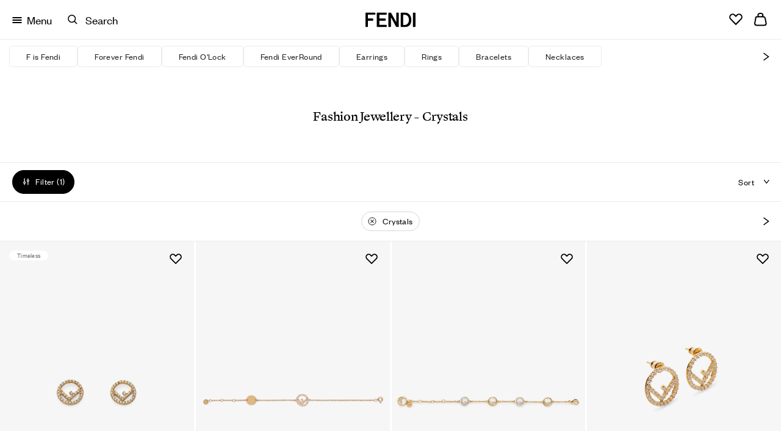

--- FILE ---
content_type: text/html;charset=UTF-8
request_url: https://www.fendi.com/ae-en/woman/fashion-jewellery-crystals
body_size: 61607
content:
<!doctype html>
<html lang="en" dir=""> 
 <head> <!--[if gt IE 9]><!--> 
  <script>//common/scripts.isml</script> 
  <script>window.Resources = {"accessibility":{"wcag.zoom.modal.image.selected":"Image {0} of {1} selected."},"account":{"personalDetails.section.myPassword.showPassword":"Show Password","personalDetails.section.myPassword.hidePassword":"Hide Password","myaccount.menu.wishList":"Wishlist","wishlist.no-items-text":"Your Wishlist is empty."},"checkout":{"label.order.invoiceRequest.true":"Invoice requested","label.order.invoiceRequest.false":"Invoice not requested for this order","label.gift.one.character.remaining":"1 character remaining","msg.postal.code.not.found":"Please check the Postcode format","label.gift.characters.remaining":"250 characters remaining","label.product.summary.free.shipping":"Free","check.shipping.days":"Delivery by","error.message.enabled.scheduled.delivery":"Something was wrong","checkout.estimated.delivery.date.radio.delivered.by":"Delivery by {0}","checkout.estimated.delivery.date.summary.order":"Order: {0}/{1}","checkout.estimated.delivery.date.summary.preorder":"Preorder:","checkout.estimated.delivery.date.pre.order.label":"Expected Preorder Shipping Date: Within {0} days from {1}","checkout.estimated.delivery.date.preOrderProducts.label":"Preorder","checkout.estimated.delivery.date.order":"Order {0}","checkout.toshi.delivery.date.timeslot":"Selected time slot {0}","label.gift.blankGiftMessage":"Your gift will include a blank greeting card","label.shipping.summary.free.shipping":"Free shipping","label.receive.same.day.delivery":"Send any items immediately available with Same Day delivery","label.receive.next.day.delivery":"I want to receive the items with Next Day Delivery"},"common":{"global.storename":"Fendi Online Store","button.soldout":"Sold out","button.addtocart":"Add to Bag","label.header.search.clear":"Clear search","label.menu.breadcrumbs.aria":"Go back to {0}","label.header.menu.back":"Back to previous menu","button.previous":"Previous","button.next":"Next","button.preorder":"Pre order","button.video.controls.pause":"Pause video","button.video.controls.play":"Play video"},"contactUs":{"notification.contact.success":"Thank you for your message. We will reply to you as soon as possible.","notification.contact.error":"Sorry, something went wrong and your message could not be sent. Please try again."},"cart":{"label.number.items":"{0} items","notification.info.cart.size.edited":"Size has been updated","label.buy.with":"Pay with","label.inventory.reservation":"The items in your Shopping Bag are reserved for you for the next {0} minutes.","error.cannot.update.product.quantity":"Sorry, the quantity could not be updated. Please try again.<br/>If the issue persists please contact Client Services.","error.cannot.update.product":"Sorry, the item could not be updated. Please try again.<br/>If the issue persists please contact Client Services.","label.timer.toast":"label.timer.toast","label.pay.with":"Pay with","label.item.quantity.increased":"Item quantity increased","label.item.quantity.decreased":"Item quantity decreased","label.item.running.low.availability":"Running low"},"returns":{"return.request.title":"Return Confirmed","return.request.received":"Thank you for your request. You will receive an email with a recap of your return and instructions for shipment.","return.request.emailed":"Once your return is approved you will receive an email with","return.request.label":"instructions to return your order.","progress.return":"Return","progress.return.of":"of","error.return.reasonsempty":"You need to specify a return reason","error.return.generalErrorLabel":"Please check the data you entered for the address. If you require assitance with your return, please contact Client Services."},"localization":{"msg.no.languages.available":"No languages available. Please click \"OK\" to proceed with default language."},"product":{"notification.after.add.to.cart":"Added to Shopping Bag","label.size.selector":"Select size","label.sizes.translations.international":"International","message.stock.preorder":"Pre-order this size","message.stock.notify":"Notify Me","label.sizes.translation.INT":"INTERNATIONAL","label.sizes.translation.EU":"EU","label.sizes.translation.AU":"AUS","label.sizes.translation.FR":"FR","label.sizes.translation.IT":"IT","label.sizes.translation.JP":"JP","label.sizes.translation.KR":"KR","label.sizes.translation.UK":"UK","label.sizes.translation.US":"US","title.modal.convert.sizes":"Click on tab to change size system","productSizeWorn":"Size worn","productModelHeightM":"Model height","productModelHeightW":"Model height","label.size":"Size","label.expected.shipping.date":"Expected shipping date: within {0} days from {1}","label.expected.shipping.date.to.add":"PRE-ORDER - EXPECTED SHIPPING DATE: within {0} days from {1}","label.expected.shipping.date.to.override":"Expected shipping date: within {0} days from {1}","error.alert.selected.quantity.cannot.be.added.for.singular.vap":"Only \"0\" item in stock. Selected quantity for \"{0}\" cannot be added to the cart","warn.message.threshold.size.reached":"You can add up to {0} items in the same size and/or colour","select.a.size.pdp.express.methods":"Please select a size before using an Express payment method","definition.list.heightsize.w":"{1}. The model is {0} tall","definition.list.heightsize.m":"{1}. The model is {0} tall","button.video.controls":"button.video.controls","label.360.open":"360°","label.360.close":"Close","label.spinset.images":"View 360°","label.shop.by.look.hotspots.hidden":"Show hotspots","label.shop.by.look.hotspots.visible":"Hide hotspots"},"tracking":{"january":"January","february":"February","march":"March","april":"April","may":"May","june":"June","july":"July","august":"August","september":"September","october":"October","november":"November","december":"December","monday":"Monday","tuesday":"Tuesday","wednesday":"Wednesday","thursday":"Thursday","friday":"Friday","saturday":"Saturday","sunday":"Sunday","prev.month":"Previous month","next.month":"Next month"},"bookAnAppointment":{"msg.error.no-stores-found":"No stores were found for this location. Please try a different address.","msg.error.no-hours-found":"No dates available. Please select a different store.","cta.text.step-five":"Book","msg.link.copied":"Link copied to clipboard","button.next.baa.jp":"button.next.baa.jp"},"homePage":{"button.next":"Next","label.viewAll":"View All"},"payment":{"label.payment.deletepayment.message":"Card deleted successfully","payment.kcp_payco":"페이코","payment.kakaopay":"KakaoPay","payment.kcp_creditcard":"payment.kcp_creditcard","bofs.payment.method.name":"LDS Online","bankTransfer.payment.method.name":"Bank Transfer","payment.kcp_naverpay":"payment.kcp_naverpay","pci.pal.payment.method.name":"PCI PAL","label.payment.credit":"Credit card","payment.klarna_account":"Klarna","payment.klarna":"Klarna Pay Later"},"wishlist":{"wishlist.addtowishlist.success.msg":"Added to Wishlist","wishlist.removemomodal.success.text":"Item removed from your Wishlist","button.add_to_wishlist.txt":"Save to Wishlist","button.add_to_wishlist.modify.txt":"Save new selection to Wishlist","button.add_to_wishlist.view_wishlist":"View Wishlist","wishlist.product.number.items":"{0} items in your Wishlist","wishlist.product.number.item":"1 item in your Wishlist"},"platforme":{"button.personalization.bag":"Add to Shopping Bag","button.customization.modify.belt.bar":"Modify {0}","wishlist.addtowishlist.success.msg":"wishlist.addtowishlist.success.msg","productset.change.size":"| {0}: {1}"},"forms":{"error.validation.textarea.pattern.mismatch":"Please do not enter html in the text","label.dwfrm_shipping_shippingAddress_addressFields_title_title":"Title","label.dwfrm_shipping_shippingAddress_addressFields_firstName":"Name","label.dwfrm_shipping_shippingAddress_addressFields_lastName":"Surname","label.dwfrm_shipping_shippingAddress_addressFields_companyName":"Company name","label.dwfrm_shipping_shippingAddress_addressFields_address1":"Address line 1","label.dwfrm_shipping_shippingAddress_addressFields_city":"City","label.dwfrm_shipping_shippingAddress_addressFields_city_city":"City","label.dwfrm_shipping_shippingAddress_addressFields_country":"Country/Region","label.dwfrm_shipping_shippingAddress_addressFields_postalCode_postalCode":"Postcode","label.dwfrm_shipping_shippingAddress_addressFields_states_stateCode":"Province/Region","label.dwfrm_shipping_shippingAddress_addressFields_phonePrefix_phonePrefix":"Phone prefix","label.dwfrm_shipping_shippingAddress_addressFields_phone":"Phone number","error.message.addressNotSelected":"Please select a shipping address"},"shopByLook":{"totals.and.item.bulk.bar":"{0} item","totals.and.items.bulk.bar":"{0} items","price.bulk.bar":"Total: {0}","label.notification.error.size":"Please select a size"},"virtualTryOn":{"vto.tryon":"Try on","vto.closetryon":"Close","virtual.try.on.label":"Virtual Try-On"},"search":{"algolia.search.placeholder":"Search for","label.clear":"Clear","algolia.search.query-suggestions.heading.popular-searches":"Popular Searches","algolia.search.query-suggestions.heading.searched-queries":"Your Searches","algolia.search.no-results.title":"No results were found for","algolia.search.no-results.subtitle":"Please check the spelling and try again.","button.search.view.more.algolia":"Show More Results","label.suggest.products":"{0} Products","label.next.slide":"Next slide","label.previous.slide":"Previous slide","label.image.current.total":"Image {0} of {1}","search.empty.input.error":"Please enter a search term"},"lds":{"lds.missing.invoice.number":"Missing LDS receipt number"}};</script> 
  <script>window.Icons = {"360":"/on/demandware.static/Sites-AE-Site/-/en_AE/v1769076208131/images/sprite.svg#360","notification":"/on/demandware.static/Sites-AE-Site/-/en_AE/v1769076208131/images/sprite.svg#notification","alert-icon":"/on/demandware.static/Sites-AE-Site/-/en_AE/v1769076208131/images/sprite.svg#alert-icon","chevron-left":"/on/demandware.static/Sites-AE-Site/-/en_AE/v1769076208131/images/sprite.svg#chevron-left","chevron-right":"/on/demandware.static/Sites-AE-Site/-/en_AE/v1769076208131/images/sprite.svg#chevron-right","chevron-down":"/on/demandware.static/Sites-AE-Site/-/en_AE/v1769076208131/images/sprite.svg#chevron-down","drop-down":"/on/demandware.static/Sites-AE-Site/-/en_AE/v1769076208131/images/sprite.svg#drop-down","drop-down--btn":"/on/demandware.static/Sites-AE-Site/-/en_AE/v1769076208131/images/sprite.svg#drop-down--btn","belt-placeholder":"/on/demandware.static/Sites-AE-Site/-/en_AE/v1769076208131/images/sprite.svg#belt-placeholder","zoom-indicator":"/on/demandware.static/Sites-AE-Site/-/en_AE/v1769076208131/images/sprite.svg#zoom-indicator","apple-pay":"/on/demandware.static/Sites-AE-Site/-/en_AE/v1769076208131/images/sprite.svg#apple-pay","my-size":"/on/demandware.static/Sites-AE-Site/-/en_AE/v1769076208131/images/sprite.svg#my-size","close-icon":"/on/demandware.static/Sites-AE-Site/-/en_AE/v1769076208131/images/sprite.svg#close-icon","search-icon":"/on/demandware.static/Sites-AE-Site/-/en_AE/v1769076208131/images/sprite.svg#search-icon","clock":"/on/demandware.static/Sites-AE-Site/-/en_AE/v1769076208131/images/sprite.svg#clock","arrow-right":"/on/demandware.static/Sites-AE-Site/-/en_AE/v1769076208131/images/sprite.svg#arrow-right","arrow-left":"/on/demandware.static/Sites-AE-Site/-/en_AE/v1769076208131/images/sprite.svg#arrow-left","play":"/on/demandware.static/Sites-AE-Site/-/en_AE/v1769076208131/images/sprite.svg#play","pause":"/on/demandware.static/Sites-AE-Site/-/en_AE/v1769076208131/images/sprite.svg#pause","paypal-logo":"/on/demandware.static/Sites-AE-Site/-/en_AE/v1769076208131/images/sprite.svg#paypal-logo","phone":"/on/demandware.static/Sites-AE-Site/-/en_AE/v1769076208131/images/sprite.svg#phone","logo":"/on/demandware.static/Sites-AE-Site/-/en_AE/v1769076208131/images/sprite.svg#logo","visa":"/on/demandware.static/Sites-AE-Site/-/en_AE/v1769076208131/images/sprite.svg#visa","mastercard":"/on/demandware.static/Sites-AE-Site/-/en_AE/v1769076208131/images/sprite.svg#mastercard","amex":"/on/demandware.static/Sites-AE-Site/-/en_AE/v1769076208131/images/sprite.svg#amex"};</script>  
  <script>window.Urls = {"cart":"/ae-en/cart","wishlist":"/ae-en/wishlist","adyenMethods":"/on/demandware.store/Sites-AE-Site/en_AE/Adyen-GetPaymentMethods","adyenPayment":"/ae-en/Adyen-PaymentFromComponent","bookAnAppointment":"/ae-en/book-appointment","bookAnAppointmentTy":"/on/demandware.store/Sites-AE-Site/en_AE/BookAnAppointment-ThankYou","localeModal":"/on/demandware.store/Sites-AE-Site/en_AE/Page-LocaleModal","localeBanner":"/on/demandware.store/Sites-AE-Site/en_AE/Page-IncludeCountrySelector","updateSize":"/on/demandware.store/Sites-AE-Site/en_AE/Product-UpdateLineItemSizeTranslationAttribute","updateSizeWishlist":"/on/demandware.store/Sites-AE-Site/en_AE/Wishlist-UpdateLineItemSizeTranslationAttributeWishlist","SearchShow":"/ae-en/search","removeProductsFromCart":"/on/demandware.store/Sites-AE-Site/en_AE/Cart-RemoveProductsFromCart","getRecommendations":"/on/demandware.store/Sites-AE-Site/en_AE/Product-GetRecommendationsTiles","getRecommendationsSizes":"/on/demandware.store/Sites-AE-Site/en_AE/Product-GetRecommendationsSizes","home":"/ae-en/","submitPickupInStoreShipping":"/on/demandware.store/Sites-AE-Site/en_AE/CheckoutShippingServices-SubmitStore","productVariation":"/on/demandware.store/Sites-AE-Site/en_AE/Product-Variation","createPaymentExpPdpBasket":"/on/demandware.store/Sites-AE-Site/en_AE/Adyen-PaymentExpressCreateBasketFromPDP","CSRF":"/on/demandware.store/Sites-AE-Site/en_AE/CSRF-Generate","checkCartLimits":"/on/demandware.store/Sites-AE-Site/en_AE/Adyen-CheckCartLimits"};</script> 
  <script>
    window.Locale = "en_AE";
    window.CountryCode = "AE";
</script> 
  <script>window.ActivePromotions = [{"id":"Sophistics_Association_FPF001AY10F1PER","name":"Sophistics Association EDP La Baguette"},{"id":"Sophistics_Association_FPF002AY10F1PER","name":"Sophistics Association EDP Ciao Amore"},{"id":"Sophistics_Association_FPF003AY10F1PER","name":"Sophistics Association EDP Prima Terra"},{"id":"Sophistics_Association_FPF004AY10F1PER","name":"Sophistics Association EDP Dolce Bacio"},{"id":"Sophistics_Association_FPF005AY10F1PER","name":"Sophistics Association EDP Sempre Mio"},{"id":"Sophistics_Association_FPF006AY10F1PER","name":"Sophistics Association EDP Perchè No"},{"id":"Sophistics_Association_FPF007AY10F1PER","name":"Sophistics Association EDP Casa Grande"},{"id":"Sophistics_Association_FPF009AY10F1PER","name":"Sophistics Association EDP Eaux D’Artifice"},{"id":"Sophistics_Association_FPF011AY10F1PER","name":"Sophistics Association EDP Casa Grande 2"},{"id":"Stock_Availability","name":"Available online"}];</script> 
  <script>window.Assets = {"contactUs":{"product-services_product-information_message":"Please specify in the comment box your location and the product code.<br />\nWe will verify the availability of the requested article in the Fendi boutiques closest to your current location.","product-services_productcare_attachment":"Please attach pictures of the entire article and of the following details when available: <br />\nIssue observed<br />\nInternal codes<br />\nProof of purchase<br />\nSoles (for shoes only)","product-services_productcare_message":"Please specify in the comment box your location and store and time of purchase.<br />\nFor online orders, please specify the order number.","online-store_botiques-shopping_message":"Our Shopping Advisors will be delighted to support you in purchasing your preferred Fendi creations and to present you a personalized product selection, upon your request.","botiques_shopping_message":"Our Shopping Advisors will be delighted to support you in purchasing your preferred Fendi creations and to present you a personalized product selection, upon your request.","online-store_orderinfo_message":"To track the shipment of your online order click <a href=\"login\">here</a><br /> \nPayments will not go through if the credit limit on your card is reached or if the card has expired. Orders non compliant with our <a href=\"legal-privacy-terms-sale\"> Delivery and Payment Terms and Conditions </a> will be automatically rejected.\nPlease do not hesitate to contact us for any further assistance.","careers_outform":"For any job applications we kindly invite you to visit the <a href=\"https://careers.fendi.com\"> Careers </a> section of our website , where you will be able to apply for a specific opening or to submit an unsolicited application. Please refrain from sending any job application through this form, as only information submitted through Careers will be considered.","corporate-careers_press_message":"Please specify in the comment box any relevant information that might help us to better handle your request.","privacy_other_message":"Please specify in the comment box any relevant information that might help us to better handle your request.","corporate-careers_commercial_message":"Please submit any commercial proposal addressed to our Headquarter offices either in English or Italian.<br />\nYou can also attach a company presentation that will be shared with the relevant internal department.","corporate-careers_palazzo_message":"You can find opening hours and other informations on the exhibition held at our Headquarters in Palazzo delle Civiltà Italiana on the <a href=\"https://www.fendi.com/2/fendi%20studios\">dedicated page</a> on our website. For any other information, you can leave a message here or write to exhibitions.palazzodellacivilta@it.fendi.com.","online-store_returns_message":"<p>To return an article purchased online, we kindly invite you to fill in the <a href=\"login\"> Online Return Form </a> after having reviewed our <a href=\"legal-privacy-terms-sale\"> Terms And Conditions. </a><br />\r\nFor any other assistance request, please do not hesitate to contact us</p>","feedback-proposal_website_message":"Thank you for sharing your feedback with us.<br />\nYour comment will be shared with the relevant internal offices.","feedback-proposal_pos_message":"Thank you for sharing your feedbacks with us.<br /> Plase specify the store name and location in the comment section. Your comments will be shared with the relevant internal offices.","feedback-proposal_productservices_message":"Thank you for sharing your feedback with us.<br />\nYour comment will be shared with the relevant internal department.","privacy_privacyrights_message":"To be removed from our emailing list, you can click on the “Unsubscribe” link found at the bottom of the email received.<br />\nPlease do not hesitate to contact us for any further assistance.","botiques_storeinfo_message":"You can visit the <a href=\"https://www.fendi.com/2/store-locator/\">Store Locator</a> on our website to discover the location and opening hours of the closest Fendi boutique and also book an appointment in store.<br /> For any other requests, please specify in the comment section your location or boutique of interest."},"checkout":{"checkout__paymentMethodList__secure-card-payments":"<div class=\"checkout__paymentMethodList__secure-card-payments\">\r\n<div class=\"d-flex align-items-center\">\r\n<div>                                                                                             </div>\r\n\r\n<div class=\"flex-grow-1 ml-3\">\r\n<p class=\"small mb-0\">We care about the safety of your data and guarantee your card details are secure. Card data are encrypted to the highest level of certification in the industry.</p>\r\n</div>\r\n</div>\r\n</div>"}};</script>   
  <script defer type="text/javascript" src="https://www.fendi.com/on/demandware.static/Sites-AE-Site/-/en_AE/v1769076208131/js/search.js">
    </script> 
  <script defer type="text/javascript" src="https://www.fendi.com/on/demandware.static/Sites-AE-Site/-/en_AE/v1769076208131/js/bubbles.js">
    </script> 
  <script defer type="text/javascript" src="https://www.fendi.com/on/demandware.static/Sites-AE-Site/-/en_AE/v1769076208131/js/productTile.js">
    </script> 
  <script defer type="text/javascript" src="https://www.fendi.com/on/demandware.static/Sites-AE-Site/-/en_AE/v1769076208131/js/dyFilterTrack.js">
    </script>   <!--<![endif]--> 
  <meta charset="UTF-8"> 
  <meta http-equiv="x-ua-compatible" content="ie=edge"> 
  <meta name="viewport" content="width=device-width, initial-scale=1.0, maximum-scale=2.0"> <!-- COREMEDIA INITIALIZATION --> <!-- INCLUDE COREMEDIA METADATA --> 
  <script>
    dataLayer = [{"event":"user_info","currencyCode":"AED","country":"ae","region":"MIDDLE EAST","language":"en","pageTypeShort":"PLP","pageType":"Product List Page","pageTopCategory":"Woman","pageMidCategory":"Fashion Jewelry","pageSubCategory":"","pageSubSubCategory":"","hashedEmail":"","loginStatus":"Not Logged","user_id":"","idmd5":"","crm_id_u":"","crm_id_e":"","clientTel":"","clientPhone256":"","clientName":"","clientSurname":"","clientMailPlain":"","clientStatus":"Not Client","clientCity":"","clientState":"","clientZipCode":"","uniquePageURL":""}];
</script>  
  <script type="text/javascript">
    window.lazySizesConfig = {
        init: false,
        expand: 300
    };
</script>  
  <script type="text/javascript">
            function OptanonWrapper() { }
        </script> 
  <meta name="facebook-domain-verification" content="8a2vncwrpm9htsnoe2iepvdz4e11jy">  
  <title>Shop Women's Designer Crystals Fashion Jewelry | FENDI AE</title>
  <link rel="apple-touch-icon" sizes="180x180" href="https://www.fendi.com/apple-touch-icon.png">
  <link rel="apple-touch-icon" href="https://www.fendi.com/favicon.ico">
  <link rel="icon" type="image/png" sizes="48x48" href="https://www.fendi.com/favicon-48x48.png">
  <link rel="icon" type="image/png" sizes="96x96" href="https://www.fendi.com/favicon-96x96.png">
  <link rel="icon" type="image/png" sizes="144x144" href="https://www.fendi.com/favicon-144x144.png">
  <link rel="icon" type="image/png" sizes="192x192" href="https://www.fendi.com/android-chrome-192x192.png">
  <link rel="icon" type="image/png" sizes="512x512" href="https://www.fendi.com/android-chrome-512x512.png">
  <link rel="icon" type="image/png" sizes="32x32" href="https://www.fendi.com/favicon-32x32.png">
  <link rel="icon" type="image/png" sizes="16x16" href="https://www.fendi.com/favicon-16x16.png">
  <link rel="manifest" href="https://www.fendi.com/site.webmanifest">
  <link rel="mask-icon" href="https://www.fendi.com/safari-pinned-tab.svg" color="#000000">
  <link rel="icon" href="https://www.fendi.com/favicon.ico">
  <meta name="msapplication-TileColor" content="#000000">
  <meta name="msapplication-config" content="https://www.fendi.com/browserconfig.xml">
  <meta name="msapplication-TileImage" content="https://www.fendi.com/mstile-150x150.png"> 
  <link rel="next" href="https://www.fendi.com/ae-en/woman/fashion-jewellery?start=12&amp;sz=12"> 
  <meta name="description" content="Discover Fendi's latest collection of Crystals Fashion Jewellery for Women. Shop now on Fendi.com."> 
  <meta name="keywords" content="FENDI,Search,Find"> 
  <meta property="og:locale" content="en_AE"> <!-- Start of Algolia dependencies -->  <!-- Algolia Insights (Click Analytics & Personalization) -->   <!-- Algolia InstantSearch.js -->      
  <link rel="stylesheet" href="https://www.fendi.com/on/demandware.static/Sites-AE-Site/-/en_AE/v1769076208131/css/global.css"> 
  <link rel="stylesheet" href="https://www.fendi.com/on/demandware.static/Sites-AE-Site/-/en_AE/v1769076208131/css/search.css"> 
  <link rel="stylesheet" href="https://www.fendi.com/on/demandware.static/Sites-AE-Site/-/en_AE/v1769076208131/css/bubbles.css"> 
  <style>[data-color="beige"],
                    [data-color="beis"],
                    [data-color="ベージュ"],
                    [data-color="베이지"],
                    [data-color="Бежевый"],
                    [data-color="بيج"],
                    [data-color="米色"]{
                        background-color: #BF926D;
                    }

                    [data-color="ivory"],
                    [data-color="marfil"],
                    [data-color="цвет слоновой кости"],
                    [data-color="아이보리"],
                    [data-color="アイボリー"],
                    [data-color="avorio"],
                    [data-color="elfenbein"],
                    [data-color="ivoire"],
                    [data-color="象牙色"],
                    [data-color="عاجي"] {
	                    background-color: #ede7db;
                    }

                    [data-color="rose black"],
                    [data-color="أسود وردي"],
                    [data-color="玫瑰黑"],
                    [data-color="rose et noir"],
                    [data-color="ローズブラック"],
                    [data-color="로즈 블랙"],
                    [data-color="розовый черный"],
                    [data-color="rosa y negro"], {
	                    background-color: #363435;
	                }

                    [data-color="oro"],
                    [data-color="gold"],
                    [data-color="goldfarben"],
                    [data-color="or"],
                    [data-color="dorado"],
                    [data-color="ゴールド"],
                    [data-color="골드"],
                    [data-color="金色"],
                    [data-color="ذهبي"],
                    [data-color="Золотистый"]{
                        background-color: #E6CC88;
                    }

                    [data-color="trasparente"],
                    [data-color="transparent"],
                    [data-color="transparente"],
                    [data-color="クリアカラー"],
                    [data-color="투명"],
                    [data-color="透明"],
                    [data-color="Прозрачный"]{
                        background-color: #FFFFFF;
                    }

                    [data-color="bordeaux"],
                    [data-color="burgundy"],
                    [data-color="burdeos"],
                    [data-color="バーガンディ"],
                    [data-color="버건디"],
                    [data-color="灰色"],
                    [data-color="عنابي اللون"],
                    [data-color="Бордовый"]{
                        background-color: #800000;
                    }

                    [data-color="light-blue"],
                    [data-color="azzurro"],
                    [data-color="hellblau"],
                    [data-color="bleu-clair"],
                    [data-color="azul-claro"],
                    [data-color="ライトブルー"],
                    [data-color="라이트 블루"],
                    [data-color="淺藍色"],
                    [data-color="أزرق فاتح"],
                    [data-color="Голубой"]{
                        background-color: #056D93;
                    }

                    [data-color="silver"],
                    [data-color="argento"],
                    [data-color="فضيّ"],
                    [data-color="silberfarben"],
                    [data-color="argent"],
                    [data-color="plateado"],
                    [data-color="シルバー"],
                    [data-color="실버"],
                    [data-color="銀色"],
                    [data-color="Серебристый"]{
                        background-color: #8A9597;
                    }

                    [data-color="white"],
                    [data-color="weiß"],
                    [data-color="blanc"],
                    [data-color="أبيض"],
                    [data-color="blanco"],
                    [data-color="ホワイト"],
                    [data-color="화이트"],
                    [data-color="白色"],
                    [data-color="Белый"],
                    [data-color="bianco"] {
                        background-color: #FFFFFF;
                        border: 1px solid #D9D9D9;
                    }

                    [data-color="purple"],
                    [data-color="violett"],
                    [data-color="violet"],
                    [data-color="morado"],
                    [data-color="أرجواني"],
                    [data-color="パープル"],
                    [data-color="퍼플"],
                    [data-color="紫色"],
                    [data-color="Фиолетовый"],
                    [data-color="viola"] {
                        background-color: #6f42c1;
                    }

                    [data-color="black"],
                    [data-color="nero"],
                    [data-color="أسود"],
                    [data-color="schwarz"],
                    [data-color="noir"],
                    [data-color="negro"],
                    [data-color="ブラック"],
                    [data-color="블랙"],
                    [data-color="黑色"],
                    [data-color="Черный"] {
                        background-color: #424242;
                    }

                    [data-color="blue"],
                    [data-color="blau"],
                    [data-color="bleu"],
                    [data-color="azul"],
                    [data-color="أزرق"],
                    [data-color="ブルー"],
                    [data-color="블루"],
                    [data-color="藍色"],
                    [data-color="Синий"],
                    [data-color="blu"] {
                        background-color: #303C80;
                    }

                    [data-color="brown"],
                    [data-color="braun"],
                    [data-color="بني"],
                    [data-color="marron"],
                    [data-color="marrón"],
                    [data-color="ブラウン"],
                    [data-color="브라운"],
                    [data-color="棕色"],
                    [data-color="Коричневый"],
                    [data-color="marrone"] {
                        background-color: #6F5243;
                    }

                    [data-color="green"],
                    [data-color="grün"],
                    [data-color="vert"],
                    [data-color="أخضر"],
                    [data-color="グリーン"],
                    [data-color="그린"],
                    [data-color="綠色"],
                    [data-color="Зеленый"],
                    [data-color="verde"] {
                        background-color: #599560;
                    }

                    [data-color="grey"],
                    [data-color="grigio"],
                    [data-color="رمادي"],
                    [data-color="grau"],
                    [data-color="gris"],
                    [data-color="グレー"],
                    [data-color="그레이"],
                    [data-color="灰色"],
                    [data-color="Серый"]{
                        background-color: #9B9B9B;
                    }

                    [data-color="orange"],
                    [data-color="arancione"],
                    [data-color="برتقالي"],
                    [data-color="naranja"],
                    [data-color="オレンジ"],
                    [data-color="오렌지"],
                    [data-color="橙色"],
                    [data-color="Оранжевый"] {
                        background-color: #DD850F;
                    }

                    [data-color="pink"],
                    [data-color="rose"],
                    [data-color="وردي"],
                    [data-color="ピンク"],
                    [data-color="핑크"],
                    [data-color="粉紅色"],
                    [data-color="Розовый"],
                    [data-color="rosa"] {
                        background-color: #FBD3BD;
                    }

                    [data-color="red"],
                    [data-color="rot"],
                    [data-color="أحمر"],
                    [data-color="rouge"],
                    [data-color="rojo"],
                    [data-color="レッド"],
                    [data-color="레드"],
                    [data-color="紅色"],
                    [data-color="Красный"],
                    [data-color="rosso"] {
                        background-color: #D40101;
                    }

                    [data-color="yellow"],
                    [data-color="giallo"],
                    [data-color="أصفر"],
                    [data-color="gelb"],
                    [data-color="jaune"],
                    [data-color="amarillo"],
                    [data-color="イエロー"],
                    [data-color="옐로우"],
                    [data-color="黃色"],
                    [data-color="Желтый"]{
                        background-color: #F6E03D;
                    }

                    [data-color="lila"],
                    [data-color="pourpre"] {
                        background-color: #59578d;
                    }

                    [data-color="amaranth"],
                    [data-color="amaranto"],
                    [data-color="Амарантовый"]{
                        background-color: #D86165;
                    }

                    [data-color="dove-grey"],
                    [data-color="رمادي فاتح"],
                    [data-color="Серо-коричневый"]{
                        background-color: #B7A18F;
                    }

                    [data-color="ruthenium"],
                    [data-color="روثينيوم"],
                    [data-color="Рутений"]{
                        background-color: #5C5656F;
                    }

                    [data-color="multicolour"],
                    [data-color="multicolor"],
                    [data-color="متعددة الألوان"],
                    [data-color="متعدد الألوان"],
                    [data-color="multicolore"],
                    [data-color="mehrfarbig"],
                    [data-color="マルチカラー"],
                    [data-color="멀티 컬러"],
                    [data-color="拼色"],
                    [data-color="Многоцветный"] {
                        background-image: url("data:image/svg+xml,%3Csvg viewBox='0 0 13 12' xmlns='http://www.w3.org/2000/svg' style='fill-rule:evenodd;clip-rule:evenodd;stroke-linejoin:round;stroke-miterlimit:2;'%3E%3Crect x='3.374' y='-0.714' width='3.571' height='13.571' fill='%23f9b949'/%3E%3Crect x='0.517' y='-0.714' width='2.857' height='13.571' fill='%23142750'/%3E%3Crect x='10.159' y='-0.714' width='3.214' height='13.571' fill='%238e210f'/%3E%3Crect x='6.588' y='-0.714' width='3.571' height='13.571' fill='%23e1d8ca'/%3E%3C/svg%3E");
                        background-position: -1px;
                    }</style>                                                                            
  <meta property="og:title" content="Fashion Jewellery | Fendi"> 
  <meta property="og:locale" content="en_AE"> 
  <meta property="og:site_name" content="AE"> 
  <meta property="twitter:card" content="summary_large_image"> 
  <meta property="og:description" content="Fashion Jewellery - discover our collection on Fendi.com. Shop online now!"> 
  <meta property="og:url" content="https://www.fendi.com/ae-en/woman/fashion-jewellery-crystals"> 
  <meta property="og:type" content="website"> 
  <link rel="canonical" href="https://www.fendi.com/ae-en/woman/fashion-jewellery-crystals"> <!-- Marketing Cloud Analytics -->  <!-- End Marketing Cloud Analytics --> <!-- COREMEDIA HEAD --> 
  <link href="https://www.fendi.com/cms/resource/themes/fendi/css/fendi-22870-98.css" rel="stylesheet"> 
  <script>
function docReady(fn) {
if (document.readyState === "complete" || document.readyState === "interactive") {
setTimeout(fn, 1);
} else {
document.addEventListener("DOMContentLoaded", fn);
}
}
docReady(function () {
let nl = document.querySelectorAll('[data-cm-abtest-content]');
let abTestsOnPage = [];
let variantsOnPage = [];
for (i = 0; i < nl.length; i++) {
let div = nl[i];
let testId = div.getAttribute("data-cm-abtest-content");
let variantId = div.getAttribute("data-cm-abtest-variant");
if(abTestsOnPage.indexOf(testId) === -1) {
abTestsOnPage.push(testId);
variantsOnPage.push(variantId);
}
var links = div.getElementsByTagName("a");
for (j = 0; j < links.length; j++) {
let href = links[j];
let link = href.getAttribute("href");
href.setAttribute("href", "#");
href.setAttribute("onclick", "sendEvent('abtest', '" + testId + "','" + variantId + "', '" + link + "')");
}
}
for (k = 0; k < abTestsOnPage.length; k++) {
let testId = abTestsOnPage[k];
let variantId = variantsOnPage[k];
sendEvent('abtest-page', testId, variantId, null);
}
});
function sendEvent(category, contentId, variantId, url) {
window.ga('send', 'event', category, contentId, variantId, {
hitCallback: function () {
if(url !== null) {
window.location = url;
}
}
}
);
}
</script> 
  <meta name="coremedia_content_id" content="613834"> <!-- END COREMEDIA HEAD --> 
  <script>
            (function(n, i, v, r, s, c, x, z) {
                x = window.AwsRumClient = {
                    q: [],
                    n: n,
                    i: i,
                    v: v,
                    r: r,
                    c: c
                };
                window[n] = function(c, p) {
                    x.q.push({
                        c: c,
                        p: p
                    });
                };
                z = document.createElement('script');
                z.async = true;
                z.src = s;
                document.head.insertBefore(z, document.head.getElementsByTagName('script')[0]);
            })('cwr', 'a60d1288-2d86-4f3c-ab25-90de34519e9c', '1.0.0', 'eu-west-1', 'https://client.rum.us-east-1.amazonaws.com/1.16.1/cwr.js', {
                sessionSampleRate: 1,
                guestRoleArn: "arn:aws:iam::637423492042:role/RUM-Monitor-eu-west-1-637423492042-6164031271171-Unauth",
                identityPoolId: "eu-west-1:726778d8-b64f-4fe1-8195-8b809022c039",
                endpoint: "https://dataplane.rum.eu-west-1.amazonaws.com",
                telemetries: ["performance", "http"],
                allowCookies: true,
                enableXRay: false
            });
        </script> <!--
    This ISML template dynamically applies custom styles to the "Shop By Look" product component
    based on product-specific color attributes. When the `isShopByLook` flag is true, it checks for
    the presence of the following custom product attributes in the `pdict` object:

    - `customBgColor`: If present, sets the background color of the `.product-set-detail--shop-by-look` element.
    - `customTextColor`: If present, sets the text color for modal buttons, descriptions, and pagination titles,
      and also updates the background color of the modal button's pseudo-element.
    - `customCollectionTextColor`: If present, sets the text color for the `.season-name` element within the
      shop-by-look product set detail.

    All styles are injected inline using `<style>` tags and use `!important` to ensure they override default styles.
-->    
  <script type="application/ld+json">{"@context":"http://schema.org/","@type":"Category","name":"Fashion Jewellery","url":"https://www.fendi.com/ae-en/woman/fashion-jewellery?preferences=%5Bobject%20Object%5D"}</script> 
  <link rel="dns-prefetch" href="https://cdn.dynamicyield.com"> 
  <link rel="dns-prefetch" href="https://st.dynamicyield.com"> 
  <link rel="dns-prefetch" href="https://rcom.dynamicyield.com"> 
  <script type="text/javascript">
// <![CDATA[
window.DY = window.DY || {};
DY.recommendationContext = {
type: "CATEGORY",
lng: "en_AE"
};
if(DY.recommendationContext.type != "OTHER" && DY.recommendationContext.type != "HOMEPAGE") {
var data = "Women,Fashion Jewellery";
DY.recommendationContext.data = data.split(',');
}
window.DY.userActiveConsent = { accepted: false };
// ]]>
</script>   
  <meta name="google-site-verification" content="ExCVdMgHbLJgG-jrC0-uJTblmAwiP4oFkjtUphXxoNg">
  <style>.js-refinement-attribute-item-kl-anchor {
    display:none;
}</style>
  <script type="application/ld+json"> { "@context": "http://schema.org", "@type": "Organization", "name": "FENDI", "url": "https://www.fendi.com/ae-en/woman/fashion-jewellery-crystals", "logo": "https://www.fendi.com/ae-en/ck-static/fendi-logo.jpg", "sameAs": [ "https://www.facebook.com/Fendi/", "https://www.instagram.com/fendi/", "https://www.tiktok.com/@fendi", "https://x.com/Fendi", "https://www.pinterest.com/fendiofficial/", "https://www.lvmh.com/en/our-maisons/fashion-leather-good/fendi", "https://en.wikipedia.org/wiki/Fendi", "https://www.youtube.com/channel/UC7UUIS022jLrmdj3ktB0zpA", "https://page.line.me/638pfdgz", "https://www.linkedin.com/company/fendi" ], "foundingDate": "1925", "description": "The Official Fendi Online Boutique. Daring creativity and craftsmanship from Rome to the world since 1925. Discover the latest collections for women, men, kids, and home.", "parentOrganization": "LVMH", "address": { "@type": "PostalAddress", "addressCountry": "Italia", "addressRegion": "Roma", "postalCode": "00144", "streetAddress": "Palazzo della Civiltà Italiana, Quadrato della Concordia 3" }, "founder": [{ "@type": "Person", "givenName": "Adele", "familyName": "Fendi", "gender": "Female", "jobTitle": "CEO" }, { "@type": "Person", "givenName": "Edoardo", "familyName": "Fendi", "gender": "Male", "jobTitle": "CEO" } ] } </script>
  <style>.k-bottom-text-seo {
  width: 455px;
  margin: 40px auto 0 auto;
  text-align: center;
  margin-bottom: 48px
}

@media only screen and (max-width: 767px) {
  .k-bottom-text-seo {
    width: 90% !important;
  }
}

.k-bottom-text-seo[data-content="${bottom_seo_text}"] {
  /*display: none;*/
}</style>
  <style>@media screen and (max-width: 1023px) {
  .c-header:has(.stripe-selector-banner-container:not(.stripehide)) .c-navbar__header.show {
  top: 116px!important;
  }
}</style>
  <style>#MothersDayGiftsL1, #whatsNew {order: -1;}</style>
  <style>.cm-pills .cm-pills__item {
 border-radius: 5px;
 border: 1px solid #e5e4e4;
} 

.cm-fashion-show-looks__counter {
 font-size: 14px !important;
}

.landing-teaser__title {
 font-size: 20px;
}

.cm-placement .cm-hero-banner-advanced--fashion-show .cm-hero-banner-advanced__item--fashion-show-cover .cm-hero-banner-advanced__text-content {
 align-items: end;
 justify-content: end;
}

.cm-placement .cm-hero-banner-advanced--fashion-show .cm-hero-banner-advanced__item--fashion-show-cover .cm-hero-banner-advanced__text-title {
 margin-bottom: 25px;
}</style>
  <style>.btn-3d-visibility--btn {
 padding: 6px 14px;
 border-radius: 3px !important;
 border-color: #D9D9D9;
}

.btn-3d-visibility--btn-close .btn {
 border-radius: 3px;
 width: 25px;
 height: 25px;
 line-height: 27px;
}

.btn-3d-visibility--btn-close .close-text {
 display: none;
}

.btn-3d-visibility--btn-close .btn svg {
 width: 12px !important;
 height: 12px !important;
 line-height: 12px !important;
}</style>
  <style>#modelBanner .model-container {
 padding-left: 0;
 padding-right: 0;
}

#modelBanner .cm-half-carousel__content {
 padding-left: 90px;
 padding-right: 30px;
}

#modelBanner .cm-half-carousel__content .cm-half-carousel-text p {
 margin-bottom: 0 !important;
}

#modelBanner .cm-half-carousel__content .cm-half-carousel-title,
#modelBanner .cm-half-carousel__content .cm-half-carousel-text {
 margin-bottom: 10px;
}

#modelBanner .iframe-container {
 position: relative;
}

#modelBanner .model-container .model-iframe {
 border: none;
 height: calc(100vh - 20vh);
}

#modelBanner .model-container .model-content {
 position: absolute;
 bottom: 0px;
 left: 0;
 width: 100%;
 display: flex;
 align-items: center;
 justify-content: center;
 flex-flow: column;
 padding-top: 15px;
 padding-bottom: 25px;
 z-index: 5;
}

#modelBanner .model-text {
 position: relative;
 color: #6b6b6b;
 opacity: 1;
 transition: opacity 0.5s ease;
 font-size: 12px;
}

#modelBanner .model-text::before {
 content: "";
 background-image: url("https://stag.ms.fendi.com/it-en/ck-static/3D-products/arrow-drag.svg");
 background-repeat: no-repeat;
 background-position: center;
 background-size: contain;
 position: absolute;
 top: 3px;
 left: -20px;
 width: 15px;
 height: 20px;
 transform: rotateY(180deg);
}

#modelBanner .model-text::after {
 content: "";
 background-image: url("https://stag.ms.fendi.com/it-en/ck-static/3D-products/arrow-drag.svg");
 background-repeat: no-repeat;
 background-position: center;
 background-size: contain;
 position: absolute;
 right: -20px;
 top: 3px;
 width: 15px;
 height: 20px;
 transform: rotateY(360deg);
}

#modelBanner .model-link {
 text-decoration: underline;
}

#modelBanner .cm-slick-carousel {
 display: none;
}

#modelBanner .cm-half-carousel__content .cm-cta-button-primary {
    position: relative;
    overflow: hidden;
    border-radius: 0;
    border: 0;
    padding: 0;
    width: fit-content;
}

#modelBanner .cm-half-carousel__content .cm-cta-button-primary:hover {
 background-color: transparent !important;
 color: #000 !important;
}

#modelBanner .cm-half-carousel__content .cm-cta-button-primary::before {
    content: '';
    position: absolute;
    bottom: 0;
    left: 0;
    width: 100%;
    height: 1px;
    background-color: #000;
}

#modelBanner .cm-half-carousel__content .cm-cta-button-primary::after {
    content: '';
    position: absolute !important;
    top: unset !important;
    bottom: 0;
    right: unset;
    width: 100%;
    height: 1px;
    background-color: #000;
    z-index: 2;
    opacity: 1;
    transition: unset;
}

#modelBanner .cm-half-carousel__content .cm-cta-button-primary::before {
    content: '';
    position: absolute;
    bottom: 0;
    left: 0;
    width: 100%;
    height: 1px;
    background-color: #000;
}

#modelBanner .cm-half-carousel__content .cm-cta-button-primary::after {
    content: '';
    position: absolute;
    top: unset;
    bottom: 0;
    left: calc(-100% - 50px);
    right: unset;
    width: 100%;
    height: 1px;
    background-color: #000;
    z-index: 2;
    opacity: 1;
    transition: unset;
}

#modelBanner .cm-half-carousel__content .cm-cta-button-primary:hover::before {
    left: calc(100%);
    transition: .3s ease-in-out !important;
}

#modelBanner .cm-half-carousel__content .cm-cta-button-primary:hover::after {
    left: calc(0%) !important;
    transition: .5s ease-in-out !important;
}







@media screen and (max-width: 1199px) {

#modelBanner .model-container {
  padding: 20px 25px;
 }

 #modelBanner .cm-half-carousel__content .cm-cta-button-primary {
  margin: auto !important;
 }

#modelBanner .model-container .model-iframe { 
  height: 550px;
  padding-left: 0;
 }

body.KL-LANG-ja #modelBanner .iframe-container .model-text {
 font-size: 10px;
}

 #modelBanner .cm-half-carousel-row-reverse {
  flex-direction: row;
 }
 
 #modelBanner .cm-half-carousel__content {
  padding-top: 50px;
  padding-right: 20px;
  padding-bottom: 0px;
  padding-left: 20px;
 }

 #modelBanner .cm-half-carousel-row-reverse {
  flex-flow: column;
 }

 #modelBanner .cm-half-carousel__content .cm-half-carousel-title,
 #modelBanner .cm-half-carousel__content .cm-half-carousel-text p {
  text-align: center !important;
 }
}

@media screen and (max-width: 768px) { 
 #modelBanner .model-container .model-iframe {
  height: 375px;
 }
}</style>
  <style>.main-nav__primary .c-navbar__nav-item[data-cgid*="gifts"] span.badge {
 animation: flash 0.8s infinite alternate;
 display: flex;
 align-items: center;
 padding-left: 15px;
}

.c-header__inner-navbar .main-nav__primary__li .badge {
 animation: flash 0.8s infinite alternate;
}

@keyframes flash {
  from { opacity: 1; }
  to { opacity: 0; }
}</style>
  <style>body:not(.KL-LANG-ar) div.cm-plp-banner-evolution__content div.c-search-results__title-container {
  text-align: left;
}

body.KL-LANG-ar div.cm-plp-banner-evolution__content div.c-search-results__title-container {
  text-align: right;
}</style>
  <style>.c-search-results__title {
  display: contents;
  line-height: normal !important;
font-size: 30px !important;
}

.contentTitle {
  text-align: center;
  margin: 4.28571rem 0;
  font-size: 2.14286rem;
  line-height: 2.57143rem;
  font-family: "OggText-book", Georgia, serif;
}</style>
  <style>a.c-search-results__siblings-parent[href$="woman"],
a.c-search-results__siblings-parent[href$="man"],
a.c-search-results__siblings-parent[href$="femme"],
a.c-search-results__siblings-parent[href$="homme"],
a.c-search-results__siblings-parent[href$="mujer"],
a.c-search-results__siblings-parent[href$="hombre"],
a.c-search-results__siblings-parent[href$="damen"],
a.c-search-results__siblings-parent[href$="herren"],
a.c-search-results__siblings-parent[href$="uomo"],
a.c-search-results__siblings-parent[href$="donna"],
a.c-search-results__siblings-parent[href$="%D0%94%D0%BB%D1%8F%20%D0%96%D0%B5%D0%BD%D1%89%D0%B8%D0%BD"],
a.c-search-results__siblings-parent[href$="%D0%94%D0%BB%D1%8F%20%D0%9C%D1%83%D0%B6%D1%87%D0%B8%D0%BD"],
a.c-search-results__siblings-parent[href$="%E3%82%A6%E3%82%A3%E3%83%A1%E3%83%B3%E3%82%BA"],
a.c-search-results__siblings-parent[href$="%E3%83%A1%E3%83%B3%E3%82%BA"],
a.c-search-results__siblings-parent[href$="%EC%97%AC%EC%84%B1"],
a.c-search-results__siblings-parent[href$="%EB%82%A8%EC%84%B1"],
a.c-search-results__siblings-parent[href$="%E5%A5%B3%E8%A3%9D"],
a.c-search-results__siblings-parent[href$="%E7%94%B7%E8%A3%9D"],
a.c-search-results__siblings-parent[href$="%E5%A5%B3%E5%A3%AB"],
a.c-search-results__siblings-parent[href$="%E7%94%B7%E5%A3%AB"] {
  display: none;
}</style>
  <style>.cm-placement .cm-hero-banner-advanced__cta--small {
width: fit-content;
}</style>
  <style>.image-container {
    position: relative;
    overflow: hidden;
}

.image-container img {
   /* position: absolute; */
    top: 0;
    left: 0;
    width: 100%;
    height: 100%;
    z-index: 1;
    -o-object-fit: cover;
    object-fit: cover;
    font-family: 'object-fit: cover;';
    transition: none !important;
    opacity: 1;
}

.image-container a {
display: block;
position: absolute;
top: 0;
left:0;
height: 100%;
width: 100%;
z-index: 3;
}</style>
  <style>.cm-hero-banner-advanced h1,
.cm-hero-banner-advanced__item .cm-hero-banner-advanced__text-title span,
.c-search-results .c-search-results__title-container h1 {
    font-size: 20px !important;
}

.cm-hero-banner-advanced .c-search-results__title-container {
    margin: 0 !important;
}

.k-subtitle {
    display: none;
}

.cm-placement .cm-hero-banner-advanced__cta--small {
    width: fit-content;
}</style>
  <style>.seo-k-content {display:none;}</style>
  <style>.kl-breadcrumb {
    text-align: center;
    display: inline-flex;
    padding: 14px 0;
    border-top: 1px solid #EBEBEB;
    justify-content: center;
    align-items: center;
    column-gap: 5px;
}


.kl-breadcrumb span {
    color: #6B6B6B;
}

.kl-breadcrumb>span:last-child span {
    color: #000000;
}</style>
  <style>.kl-dyn-breadcrumb {
    list-style: none;
    position: absolute;
    z-index: 999;
    display: flex;
    align-items: center;
    gap: 5px;
    top: 10px;
    margin-left: 20px;
    overflow-x: auto;
}


.kl-dyn-breadcrumb span {
    color: #6B6B6B;
    font-family: 'Founders-Grotesk', 'Founders-Grotesk Fallback';
    font-size: 12px;
    font-style: normal;
    font-weight: 400;
    line-height: 32px;
    display: inline-flex;
    text-wrap: nowrap;
    flex: 0 0 auto;
}

div.kl-dyn-breadcrumb a {
    color: inherit;
    text-decoration: none;
}

.breadcrumb-delimiter {
    margin: 0 5px;
    color: #6B6B6B;
}

div.kl-dyn-breadcrumb>span:last-child a span {
    color: #000;
}

@media only screen and (max-width : 1024px) {
    .kl-dyn-breadcrumb {
        position: unset;
        padding: 0px 16px;
 margin: 0px;
    }
}

@media only screen and (min-width : 1025px) {
    .kl-dyn-breadcrumb {
        margin-left: 20px;
    }
}

div.kl-dyn-breadcrumb::-webkit-scrollbar {
    width: 0px;
    background: transparent;
    /* make scrollbar transparent */
}

.kl-dyn-breadcrumb span a:hover span {
    color: #000;
}</style>
  <style>ul[data-cgid$=_gifts]>li.c-navbar__dropdown-list--viewall {
  display: none;
}

.cm-placement .cm-hero-slider.cm-slick-carousel .slick-dots li.slick-active button {
  background: white;
}

.cm-placement .cm-hero-slider.cm-slick-carousel .slick-dots li button {
  background: black;
}

body .c-header__inner-navbar .main-nav__primary__li .c-navbar__nav-link--1,
body .c-header__inner-navbar .main-nav__primary__li .c-navbar__nav-link--2, 
body .c-header__inner-navbar .main-nav__primary__li .c-navbar__nav-link--3 {
text-transform: none !important;
}</style>
  <style>.c-navbar__nav-link__tile-caption {
  font-weight: 400 !important;
  color: #000;
}


@media screen and (min-width: 1025px) {

  /* Search style fix */
  .c-header__inner-quicklinks__btn #search-icon-label {
    display: block;
    margin-left: 10px !important;
  }


  body.KL-LANG-ar .c-header__inner-quicklinks__btn #search-icon-label {
    margin-right: 10px !important;
    margin-left: inherit;
  }
}

@media screen and (man-width: 1024px) {
  .c-header__inner-quicklinks__btn #search-icon-label {
    display: none;
  }


  body.KL-LANG-ar .c-header__inner-quicklinks__btn #search-icon-label {
    display: none;
  }
}


.c-header__inner-quicklinks__btn #search-icon-label-close {
  display: none;
}

.c-header__inner-quicklinks__btn.state-active #search-icon-label {
  display: none;
}

.c-header__inner-quicklinks__btn.state-active #search-icon-label-close {
  display: block;
  margin-left: 8px !important;
}


.c-header__inner-quicklinks__btn .search-icon {
  display: block;
}

.c-header__inner-quicklinks__btn.state-active .search-icon {
  display: none;
}


.c-header__inner-quicklinks__btn .close-icon {
  display: none;
}

.c-header__inner-quicklinks__btn.state-active .close-icon {
  display: block;
}


.search-toggle__button:hover #search-icon-label-close {
  color: #6b6b6b;
}

.search-toggle__button:hover .close-icon rect {
  fill: #6b6b6b;
}


.c-header__inner-quicklink.search {
  margin-left: 23px;
}



.dy-recommendations__slider .slick-track {
  display: flex !important;
}

.dy-recommendations__slider .slick-track .slick-slide {
  height: inherit !important;
}

.dy-recommendations__slider .slick-track .slick-slide>div,
.dy-recommendations__slider .slick-track .slick-slide>div .dy-recommendation-product-search {
  height: 100%;
}

@media screen and (min-width: 1025px) {
  #aa-searchbox .aa-searchbox__container__input {
    padding-left: 7.9rem;
  }

  #aa-searchbox .aa-searchbox__container__suggestion-output {
    left: 7.9rem;
  }

  #aa-results #aa-query-suggestions .aa-suggestions-query__heading {
    padding: 0.64286rem 2.14286rem 0.64286rem 7.9rem;
  }

  #aa-results #aa-query-suggestions .aa-suggestions-query__query-cont {
    padding: 0.5rem 2.14286rem 0.5rem 7.8rem;
  }
}</style>
  <style>/*MENU ICON & STATUS*/
/*10-10-2023*/

/* NEW BURGER ICON */

.navbar-toggler.c-header__inner-quicklinks__btn {
  display: flex;
  /*flex-flow: row;*/
  align-items: center;
}

.burger-icon-menu {
  width: 15px;
  height: 15px;
  margin-top: 2px;
}

.burger-icon-menu rect,
.search-icon path,
.search-icon rect,
.close-icon rect,
#search-icon-label-close,
.main-menu .c-header__inner-navbar__close-btn {
  transition: 0.25s ease;
}

.main-menu .c-header__inner-navbar__close-btn svg {
  width: 16px;
  height: 16px;
  margin-top: -1px;
}

/*.c-header__inner-quicklinks .navbar-toggler__icon {
  border: 0;
}*/

@media screen and (min-width: 990px) {
 .c-header__inner-quicklinks__btn:hover .burger-icon-menu rect,
 .c-header__inner-quicklinks__btn:hover .search-icon path,
 .c-header__inner-quicklinks__btn:hover .search-icon rect {
   fill: #6b6b6b;
 }

 .main-menu .c-header__inner-navbar__close-btn:hover {
   color: #6b6b6b;
 }
}

@media screen and (min-width: 768px) {
 .dy-recommendation-section--search-top #dy-recommendations-15938600 .dy-recommendations__title {
   padding-top: 65px;
 }
}

/* NEW SEARCH ICON */

.search-icon {
  width: 16px;
  height: 16px;
  margin-top: 2px;
}

.close-icon {
  width: 18px;
  margin-top: 2px;
}


/* FOCUS STATUS FIX */

.c-header__inner-quicklink:focus-within .quicklink--left {
  color: #000;
}

/* FOCUS SAFARI */

.c-header__inner-navbar button:not(:disabled):not(.disabled):not(.active):focus-visible {
  box-shadow: none;
}</style>
  <style>.c-header__inner-quicklinks .navbar-toggler__icon {
  width: 1.16rem  !important; 
}

.c-header__inner-navbar .main-nav__primary__li .badge {
  margin-top: 2px;
}</style>
  <style>@media screen and (max-width:990px) {
  .search-icon {
    width: 20px;
    height: 20px;
    margin-top: 0px;
  }

  .close-icon {
    width: 20px;
    height: 20px;
  }

  .burger-icon-menu {
    width: 25px;
    height: 25px;
    margin-top: 0px;
  }
  
  .navbar-toggler.menu-active .burger-icon-menu rect:first-child {
    transform: rotate(45deg) translate(1px, -2px);
    transform-origin: top left;
  }

  .navbar-toggler.menu-active .burger-icon-menu rect:last-child {
    transform: rotate(-45deg) translate(1px, 1.8px);
    transform-origin: bottom left;
  }

  .navbar-toggler.menu-active .burger-icon-menu rect:nth-child(2) {
    opacity: 0;
  }
}

.header-other .c-header {
border-bottom: #ebebeb 1px solid;
}

.c-header__inner-navbar .main-nav__primary__li.c-navbar__list-item .c-navbar__header {
border-top: none;
}</style>
  <style>li[data-cgid$='man_shoes'] ul.main-nav__primary__level3--tile-group li.c-navbar__dropdown-list--item.c-navbar__list-item.c-navbar__list-item--subtitle-line h3.c-navbar__list-item__level3-subtitle.c-navbar__list-item__level3-subtitle--line {
display: none;
}</style>
  <style>ul.c-navbar__nav-menu li:nth-of-type(1) ul li a.c-dropdown-menu__link[href$="/cm/articles/the-holiday-gift-guide"] p,
ul.c-navbar__nav-menu li:nth-of-type(2) ul li a.c-dropdown-menu__link[href$="/cm/articles/the-holiday-gift-guide"] p,
ul.c-navbar__nav-menu > li[data-cgid$=_woman] ul[data-cgid$=_woman] > li.c-navbar__list-item--tile-in-group:nth-child(1) p,
ul.c-navbar__nav-menu > li[data-cgid$=_woman] ul[data-cgid$=_woman] > li.c-navbar__list-item--tile-in-group:nth-child(2) p,
ul.c-navbar__nav-menu > li[data-cgid$=_man] ul[data-cgid$=_man] > li.c-navbar__list-item--tile-in-group:nth-child(1) p,
ul.c-navbar__nav-menu > li[data-cgid$=_man] ul[data-cgid$=_man] > li.c-navbar__list-item--tile-in-group:nth-child(2) p {
text-decoration: underline;
}</style>
  <style>/* Underscore black */

.menu-footer .c-footer__menu-link:hover {
 text-decoration: none !important;
}

@media screen and (min-width: 1025px) {
.c-header__inner-navbar__close-btn {
 display: flex !important;
}
}

.c-header__inner-quicklinks__btn .search-toggle__button__text,
.c-header__inner-quicklinks__btn .navbar-toggler__text,
.menu-footer .c-footer__menu-link,
.c-header__inner-navbar__close-btn .c-header__inner-navbar__close-btn--text {
 overflow: hidden;
 position: relative;
 line-height: 1.2;
 text-decoration: none;
 color: #000;
}

.c-header__inner-quicklinks__btn .search-toggle__button__text::before,
.c-header__inner-quicklinks__btn .navbar-toggler__text::before,
.menu-footer .c-footer__menu-link::before,
.c-header__inner-navbar__close-btn .c-header__inner-navbar__close-btn--text::before {
 content: '';
 position: absolute;
 bottom: 0;
 left: 0;
 width: 100%;
 height: 1px;
 background-color: #000;
 opacity: 0;
}

.c-header__inner-quicklinks__btn .search-toggle__button__text::after,
.c-header__inner-quicklinks__btn .navbar-toggler__text::after,
.menu-footer .c-footer__menu-link::after,
.c-header__inner-navbar__close-btn .c-header__inner-navbar__close-btn--text::after {
 content: '';
 position: absolute;
 top: unset;
 bottom: 0;
 left: calc(-100% - 50px) !important;
 right: unset;
 width: 100%;
 height: 1px;
 background-color: #000;
 z-index: 2;
 transition: unset;
}

.c-header__inner-quicklinks__btn:hover .search-toggle__button__text::before,
.c-header__inner-quicklinks__btn:hover .navbar-toggler__text::before,
.menu-footer .c-footer__menu-link:hover::before,
.c-header__inner-navbar__close-btn:hover .c-header__inner-navbar__close-btn--text::before {
 left: calc(100%);
 opacity: 1;
 transition: .3s ease-in-out 150ms !important; 
}

.c-header__inner-quicklinks__btn:hover .search-toggle__button__text::after,
.c-header__inner-quicklinks__btn:hover .navbar-toggler__text::after,
.menu-footer .c-footer__menu-link:hover::after,
.c-header__inner-navbar__close-btn:hover .c-header__inner-navbar__close-btn--text::after {
 left: calc(0%) !important;
 transition: .5s ease-in-out 200ms !important;
}

.c-header__inner-quicklinks__btn:hover .burger-icon-menu rect, 
.c-header__inner-quicklinks__btn:hover .search-icon path, 
.c-header__inner-quicklinks__btn:hover .search-icon rect,
.search-toggle__button:hover .close-icon rect {
 fill: #000;
}

body .c-header__inner-quicklinks .navbar-toggler:hover .navbar-toggler__icon {
 border-color: #000;
}

.c-header__inner-quicklinks__btn:hover .search-toggle__button__text,
.c-header__inner-quicklinks__btn:focus .search-toggle__button__text,
.c-header__inner-quicklinks__btn:focus-within .search-toggle__button__text,
.c-header__inner-quicklinks__btn:hover .navbar-toggler__text,
.search-toggle__button:hover #search-icon-label-close,
.search-toggle__button:focus #search-icon-label-close,
.main-menu .c-header__inner-navbar__close-btn:hover,
.main-menu .c-header__inner-navbar__close-btn:hover .c-header__inner-navbar__close-btn--text,
.c-header__inner-quicklink:focus-within .quicklink--left {
 color: #000 !important;
}


/* Wishlist icon */

.user-wishlist-empty:hover .isicon--heart {
 display: none;
}

.user-wishlist-empty .isicon--heart-active {
 display: none;
}
.user-wishlist-empty:hover .isicon--heart-active {
 display: block;
}

body .c-header__inner-quicklink .quicklink--right::after {
 content: none;
}

@media screen and (min-width: 1025px) {
#sg-navbar-collapse > button.js-close-button.c-header__inner-navbar__close-btn.c-header__inner-navbar__close-btn--mobile.d-block.d-lg-none {
display:none!important;
}
}</style>
  <style>img {opacity: 1 !important;}</style>
  <style>.cm-media--loading {
background-image: none; 
}

.cm-placement .cm-hero-banner-advanced__media-video-control-fullscreen {
 display: block !important;
}</style>
  <style>.cm-placement p,
.c-subhome-registration__text {
    font-size: 14px !important;
    line-height: 1.3 !important;
}

.cm-placement h2,
.cm-placement .h1,
.cm-placement .h2,
.cm-placement .h3,
.cm-placement h3,
.cm-placement h1,
.cm-placement .cm-row-banner-title,
h3.c-subhome-registration__title,
.cm-placement .cm-video-brightcove-teaser-title,
.cm-placement .cm-looks-teaser-title {
    font-size: 20px !important;
    line-height: 1.3 !important;
    font-family: oggtext-book, Georgia, serif;
}

.cm-hero-banner-advanced__text-title span {
    font-family: oggtext-book, Georgia, serif !important;
}

.cm-placement .cm-half-carousel__content h2 {
    margin-bottom: .5rem !important;
}

.cm-media--loading {
    background-image: none !important;
}



.cm-placement .cm-hero-banner-advanced__cta--small,
.cm-placement .cm-hero-cta-button-primary,
.cm-news-carousel__tile-container .c-tiles__cta {
    position: relative;
    overflow: hidden;
    border-radius: 0;
}

.cm-news-carousel__tile-container .c-tiles__cta::before {
    content: '';
    position: absolute;
    bottom: 0;
    left: 0;
    width: 100%;
    height: 1px;
    background-color: #000;
}

.cm-placement .cm-news-carousel__tile-info.c-tiles__tile-body .c-tiles__cta:after {
    content: '';
    position: absolute !important;
    top: unset !important;
    bottom: 0;
    left: calc(-100% - 50px);
    right: unset;
    width: 100%;
    height: 1px;
    background-color: #000;
    z-index: 2;
    opacity: 1;
    transition: unset;
}

.cm-placement .cm-hero-banner-advanced__cta--small::before,
.cm-placement .cm-hero-cta-button-primary::before {
    content: '';
    position: absolute;
    bottom: 0;
    left: 0;
    width: 100%;
    height: 1px;
    background-color: #fff;
}

.cm-placement .cm-hero-banner-advanced__cta--small::after,
.cm-placement .cm-hero-cta-button-primary::after {
    content: '';
    position: absolute;
    top: unset;
    bottom: 0;
    left: calc(-100% - 50px);
    right: unset;
    width: 100%;
    height: 1px;
    background-color: #fff;
    z-index: 2;
    opacity: 1;
    transition: unset;
}

.cm-placement .cm-hero-banner-advanced__text-container .cm-hero-banner-advanced__cta--small:hover::before,
.cm-placement .cm-hero-cta-button-primary:hover::before,
.cm-news-carousel__tile-container:hover .c-tiles__cta::before {
    left: calc(100%);
    transition: .3s ease-in-out !important;
}

.cm-placement .cm-hero-banner-advanced__text-container .cm-hero-banner-advanced__cta--small:hover::after,
.cm-placement .cm-hero-cta-button-primary:hover::after,
.cm-news-carousel__tile-container:hover .c-tiles__cta::after {
    left: calc(0%) !important;
    transition: .5s ease-in-out !important;
}


@media screen and (max-width: 768px) {

    .cm-hero-banner-advanced__cta-container,
    .cm-placement .cm-hero-slider .cm-hero-slide__links {
        flex-flow: row !important;
        gap: 1.4285714286rem;
    }
}


.cm-subhome-title {
    display: none;
}

.c-subhome-registration {
    display: none !important;
}

.seo-k-content {
    display: none!important;
}</style>
  <style>@media screen and (min-width: 769px) {
    .cm-placement .cm-hero-banner-advanced__media--square:before {
 padding-top: 100% !important;
}
}

@media screen and (max-width: 768px) {
.cm-placement .cm-hero-slider .cm-hero-slide__media-picture-box {
 padding-top: unset !important;
 height: 85vh !important;
}
    
.cm-placement .cm-hero-banner-advanced:not(#bannerPeeKabooLui) .cm-hero-banner-advanced__media:before {
        padding-top: 85vh !important;
    }

.cm-placement .cm-hero-banner-advanced:not(#bannerPeeKabooLui) .cm-hero-banner-advanced__media--square:before {
 padding-top: 100% !important;
}
}</style>
  <style>body.KL-PREDICTION-loading div.customer-quicklink i, 
body.KL-PREDICTION-loading #navbar-trigger,
body.KL-PREDICTION-loading #search-dialog-trigger,
body.KL-PREDICTION-loading #myaccount-dialog-trigger > div.login-registration-btn__text,
body.KL-PREDICTION-loading #myaccount-dialog-trigger > div.login-registration-btn__icon,
body.KL-PREDICTION-loading #minicart-trigger,
body.KL-PREDICTION-loading .minicart-total  {
display: none!important;
}</style>
  <script type="application/ld+json">{"@context":"http://schema.org","@type":"BreadcrumbList","itemListElement":[{"@type":"ListItem","position":1,"item":{"@id":"https://www.fendi.com/ae-en/","name":"FENDI United Arab Emirates Official Online Store"}},{"@type":"ListItem","position":2,"item":{"@id":"https://www.fendi.com/ae-en/woman","name":"Woman"}},{"@type":"ListItem","position":3,"item":{"@id":"https://www.fendi.com/ae-en/woman/fashion-jewellery-crystals","name":"Fashion Jewellery - Crystals"}}]}</script>
  <meta name="generator" content="Kleecks">
  <meta name="robots" content="NOINDEX,FOLLOW">
  <link rel="alternate" href="https://www.fendi.com/ae-en/woman/fashion-jewellery-crystals" hreflang="en-ae">
  <meta name="twitter:title" content="Shop Women's Designer Crystals Fashion Jewelry | FENDI AE">
  <meta name="twitter:url" content="https://www.fendi.com/ae-en/woman/fashion-jewellery-crystals">
  <meta name="twitter:description" content="Discover Fendi's latest collection of Crystals Fashion Jewellery for Women. Shop now on Fendi.com.">
  <meta name="twitter:card" content="summary">
  <style>* {
  -webkit-transition: none !important;
  -moz-transition: none !important;
  -o-transition: none !important;
  -ms-transition: none !important;
  transition: none !important;
}</style>
 </head> 
 <body class="cs-banner-show KL-D-62 KL-LANG-en KL-P_URL_1-ae-en KL-URL-ae_woman_fashionjewelry KL-GET-prefn1 KL-GET-prefn1_productMaterialFilter KL-GET-prefv1 KL-GET-prefv1_Crystals KL-URL-LEVEL-3 KL-CMS_URL-LEVEL-2 KL-MiddleEast KL-noUSA KL-UA-BOT KL-UA-DESKTOP sp-LISTING KL-SUB-category-filtered" data-coremedia="null" data-vap="false" kl-catalog-code="ae" uniquepageurl="https://www.fendi.com/ae-en/ae_woman_fashionjewelry?prefn1=productMaterialFilter&amp;prefv1=Crystals" data-kl-original-h1="Fashion Jewellery" data-gender="woman" data-gender-label="Women" kl-pagemidcategory="Fashion Jewelry" kl-collectionname=""> <!-- Google Tag Manager (noscript) --> 
  <noscript> <iframe src="https://www.googletagmanager.com/ns.html?id=GTM-WPNWZ2G" height="0" width="0" style="display:none;visibility:hidden"> </iframe> 
  </noscript> <!-- End Google Tag Manager (noscript) --> 
  <div id="notifications" class="notifications"> 
   <div class="notifications__wrapper"></div> 
  </div> 
  <div class="page " data-action="Search-Show" data-querystring="cgid=ae_woman_fashionjewelry&amp;prefn1=productMaterialFilter&amp;prefv1=Crystals" k-listing-id="ae_woman_fashionjewelry"> 
   <header class="header-other"> <a href="#maincontent" class="skip-link btn" aria-label="Skip to main content">Skip to main content</a> <a href="#footercontent" class="skip-link btn" aria-label="Skip to footer content">Skip to footer content</a> 
    <div class="c-header header "> 
     <div class="container-fluid h-100">  
      <div class="row h-100"> 
       <div class="c-header__inner col-12 d-flex align-items-stretch justify-content-between position-static"> 
        <div class="c-header__inner-quicklinks c-header__inner-quicklinks--left navbar-header d-flex align-items-center"> <button class="navbar-toggler  c-header__inner-quicklinks__btn js-navbar-toggler navbar-toggler--dark" data-target="#sg-navbar-collapse" id="navbar-trigger" aria-haspopup="dialog" aria-controls="sg-navbar-collapse" aria-label="Navigation menu"> <span class="navbar-toggler__top navbar-toggler__icon"></span> <span class="navbar-toggler__middle navbar-toggler__icon"></span> <span class="navbar-toggler__bottom navbar-toggler__icon"></span> <span class="d-none d-lg-block navbar-toggler__text">Menu</span> </button> 
         <div class="c-header__inner-quicklink search d-md-flex"> <button type="button" class="d-flex align-items-center c-header__inner-quicklinks__btn c-header__inner-quicklinks__btn-search search-toggle__button js-search-icon quicklink quicklink--left js-open-dialog" id="search-dialog-trigger" data-target="#search-dialog" aria-labelledby="search-icon-label" aria-controls="search-dialog" aria-haspopup="dialog" title="Search"> <i class="isicon isicon--search-icon btn-search__icon btn-search__icon-open action-inactive " role="presentation" aria-hidden="true"> 
            <svg> 
             <title>Search</title> <use xlink:href="/on/demandware.static/Sites-AE-Site/-/en_AE/v1769076208131/images/sprite.svg#search-icon"></use> 
            </svg> </i> <i class="isicon isicon--close-icon btn-search__icon btn-search__icon-close action-active " role="presentation" aria-hidden="true"> 
            <svg> 
             <title>Close</title> <use xlink:href="/on/demandware.static/Sites-AE-Site/-/en_AE/v1769076208131/images/sprite.svg#close-icon"></use> 
            </svg> </i> <span id="search-icon-label" class="d-none d-lg-block search-toggle__button__text">Search</span> </button> 
          <div class="c-searchbar site-search d-none js-searchbar js-dialog" role="dialog" tabindex="-1" aria-labelledby="search-dialog-title" id="search-dialog" data-trigger="#search-dialog-trigger" data-search-placeholder="Peekaboo, Baguette, Colibrì, ..."> 
           <div class="sr-only sr-alert" role="alert" aria-live="assertive" aria-atomic="true"> <span class="js-results-count">0</span> suggestions are available, use tab or shift tab to navigate them. 
           </div> 
           <h2 class="sr-only" id="search-dialog-title">Enter a keyword or an item code</h2> <span class="sr-only js-search-dialog-error-message" aria-live="assertive" aria-atomic="true"></span> 
           <div id="aa-searchbox"> 
           </div> 
           <div class="c-searchbar__results-container overflow-auto"> 
            <div id="aa-results" tabindex="-1"> 
             <div id="aa-query-suggestions"> 
             </div> 
             <div id="aa-instantsearch-hits" class="d-none"> 
             </div> 
            </div> <button type="submit" name="search-button" class="fa fa-search d-none" aria-label="Submit search"></button> 
            <div id="suggestions-wrapper" class="suggestions-wrapper d-none" data-category="null" data-category-display-name-path="null" data-category-display-name-path-separator="null" data-q="null" data-search-page-root="https://www.fendi.com/ae-en/search"> 
            </div> 
            <div class="c-searchbar__recommendations js-searchbar-recommendations" data-url="https://www.fendi.com/on/demandware.static/Sites-AE-Site/-/en_AE/v1769076208131/js/dynamicYield/dynamicYieldSfra.js"> 
             <div class="dy-recommendation-section--search-top"></div> 
             <div class="dy-recommendation-section--search-middle"></div> 
             <div class="dy-recommendation-section--search-bottom"></div> 
            </div> 
           </div> <button type="button" class="search-toggle__button js-close-dialog search-dialog-close-button js-search-icon" aria-label="Close"> <i class="isicon isicon--close-icon  " style="width: 28px; height: 28px; line-height: 28px;" role="presentation" aria-hidden="true"> 
             <svg style="width: 28px; height: 28px; line-height: 28px;"> 
              <title>close icon</title> <use xlink:href="/on/demandware.static/Sites-AE-Site/-/en_AE/v1769076208131/images/sprite.svg#close-icon"></use> 
             </svg> </i> </button> 
          </div> 
          <div class="c-searchbar__curtain js-search-curtain" aria-hidden="true"></div> 
         </div> 
        </div> 
        <div class="c-header__inner-wrapper d-flex align-items-center"> 
         <div class="position-relative"> 
          <div class="c-header__inner-logo navbar-header d-flex align-items-center"> <a class="c-header__inner-logo-link logo-home d-block" aria-label="Fendi Online Store Home" href="https://www.fendi.com/ae-en/" id="logo-link" title="Fendi Online Store Home"> <i class="isicon--dark" aria-hidden="true"> 
             <svg viewbox="0 0 82 24" xmlns="http://www.w3.org/2000/svg" class="logo-svg"> <path fill-rule="evenodd" clip-rule="evenodd" d="M78.756 23.9518C78.2121 23.9518 77.7711 23.5084 77.7711 22.9616V0.990445C77.7711 0.443333 78.2121 0 78.756 0H80.9236C81.4675 0 81.9085 0.443333 81.9085 0.990445V22.9616C81.9085 23.5084 81.4675 23.9518 80.9236 23.9518H78.756Z" fill="currentColor" /> <path fill-rule="evenodd" clip-rule="evenodd" d="M64.6913 20.3618H61.8655V3.62201H63.7443C68.4017 3.62201 71.1822 6.79267 71.1822 12.1042C71.1822 17.8 67.3865 20.3618 64.6913 20.3618ZM63.8126 0.000228882H58.7135C58.17 0.000228882 57.7286 0.443562 57.7286 0.990451V22.9616C57.7286 23.5085 58.17 23.9518 58.7135 23.9518H63.8126C73.1769 23.9518 75.1427 17.4993 75.1427 12.0865C75.1427 4.74445 70.6952 0.000228882 63.8126 0.000228882Z" fill="currentColor" /> <path fill-rule="evenodd" clip-rule="evenodd" d="M41.6824 7.85133L41.6826 22.9616C41.6826 23.5084 41.2416 23.9518 40.6977 23.9518H38.5281C37.9844 23.9518 37.5435 23.5084 37.5435 22.9616V0.990445C37.5435 0.443333 37.9844 0 38.5281 0H40.6811C41.3875 0 41.7619 0.112 42.0477 0.64L50.4267 15.8691L50.4263 0.990445C50.4263 0.443333 50.8672 0 51.4114 0H53.5483C54.0922 0 54.5334 0.443333 54.5334 0.990445V22.9616C54.5334 23.5084 54.0922 23.9518 53.5483 23.9518H51.4766C50.7702 23.9518 50.3956 23.84 50.1098 23.312L41.6824 7.85133Z" fill="currentColor" /> <path fill-rule="evenodd" clip-rule="evenodd" d="M34.7585 2.60867C34.7585 3.15556 34.3175 3.59889 33.7736 3.59889H22.7295V9.82311H32.1997C32.7436 9.82311 33.1846 10.2669 33.1846 10.8133V12.4142C33.1846 12.9611 32.7436 13.4044 32.1997 13.4044L22.7297 13.4042V20.2584H33.7345C34.2786 20.2584 34.7194 20.7018 34.7194 21.2487V22.9616C34.7194 23.5084 34.2786 23.9518 33.7345 23.9518H19.3991C18.8551 23.9518 18.4142 23.5084 18.4142 22.9616V0.990445C18.4142 0.443333 18.8551 0 19.3991 0H33.7736C34.3175 0 34.7585 0.443333 34.7585 0.990445V2.60867Z" fill="currentColor" /> <path fill-rule="evenodd" clip-rule="evenodd" d="M0 0.990512C0 0.443623 0.440943 0.000289917 0.984884 0.000289917H15.2798C15.8238 0.000289917 16.2647 0.443623 16.2647 0.990512V2.58451C16.2647 3.1314 15.8238 3.57496 15.2798 3.57496L4.07392 3.57451V9.77118L11.6363 9.7714C12.18 9.7714 12.6211 10.2147 12.6211 10.7614V12.485C12.6211 13.0318 12.18 13.4756 11.6363 13.4756H4.07392V22.9616C4.07392 23.5085 3.6332 23.9518 3.08903 23.9518H0.984884C0.440943 23.9518 0 23.5085 0 22.9616V0.990512Z" fill="currentColor" /> 
             </svg> </i> </a> 
          </div> 
         </div> 
         <nav class="c-header__inner-navbar main-menu navbar-toggleable-sm menu-toggleable-left multilevel-dropdown d-lg-block js-dialog" aria-modal="true" aria-hidden="true" aria-labelledby="navigation-menu-title" tabindex="-1" data-trigger="#navbar-trigger" id="sg-navbar-collapse"> <span class="sr-only" id="navigation-menu-title">Menu</span> <button type="button" class="js-close-button c-header__inner-navbar__close-btn d-none d-lg-block"><i class="isicon isicon--close-icon close-btn__icon " role="presentation" aria-hidden="true"> 
            <svg> 
             <title>close icon</title> <use xlink:href="/on/demandware.static/Sites-AE-Site/-/en_AE/v1769076208131/images/sprite.svg#close-icon"></use> 
            </svg> </i>
           <div class="c-header__inner-navbar__close-btn--text">
             Close
           </div></button> <button type="button" class="js-close-button c-header__inner-navbar__close-btn c-header__inner-navbar__close-btn--mobile d-block d-lg-none">
           <div class="c-header__inner-navbar__close-btn--text">
            <span class="sr-only">Close</span>
           </div></button> 
          <div class="c-header__inner-navbar--element"> 
           <div class="main-nav c-navbar navbar navbar-expand-md bg-inverse" id="menu-container-main" tabindex="0"> 
            <div class="c-navbar__nav menu-group"> 
             <ul class="main-nav__primary c-navbar__nav-menu nav d-flex flex-column" data-cart-label="Shopping Bag"> 
              <li class="js-nav-item c-navbar__nav-item main-nav__primary__li 
    nav-item c-navbar__list-item
    dropdown 
    
    
    
    " data-cgid="ae_bags"> <span class="category-link"> <button id="ae_bags" type="button" class="c-dropdown-menu__link w-100 js-menu-link c-navbar__list-item__action 
        dropdown-link
        c-navbar__list-item__action--reg-pd 
        has-subcat 
        c-navbar__nav-link--1
        " data-toggle="dropdown" aria-haspopup="dialog" aria-controls="menu-container-ae_bags" aria-expanded="false" data-img="https://www.fendi.com/on/demandware.static/Sites-AE-Site/-/default/dw1d31e6c9/images/noimagelarge.png" data-name="Bags" data-level="1" data-is-tile-enabled="false"> Bags </button> </span> 
               <div class="c-navbar__header bg-white"> <button class="c-navbar__header__mobile-breadcrumbs text-normal" type="button" aria-label="Back to previous menu" aria-controls="menu-container-main"> <i class="c-navbar__header__mobile-breadcrumbs-separator align-self-center" aria-hidden="true"></i> </button> 
                <div class="c-navbar__header__titles w-100 text-center"> <span class="c-navbar__header__title--level2 d-inline-block text-center">Bags</span> 
                </div> 
               </div> 
               <div id="menu-container-ae_bags" class="c-navbar__dropdown-wrapper" tabindex="0" role="dialog" aria-labelledby="menu-container-ae_bags-sr-title"> <span class="sr-only" id="menu-container-ae_bags-sr-title">Bags</span> 
                <div class="c-navbar__dropdown-menu"> 
                 <div class="c-navbar__dropdown-menu--level1"> 
                  <ul class="c-navbar__dropdown-list main-nav__primary__level2 nav align-content-start " data-cgid="ae_bags"> 
                   <li class="c-navbar__dropdown-list--item 
    nav-item c-navbar__list-item
    dropdown 
    
    
    
    c-navbar__list-item--first-function" data-cgid="ae_bags_woman"> <span class="category-link"> <button id="ae_bags_woman" type="button" class="c-dropdown-menu__link w-100 js-menu-link c-navbar__list-item__action 
        dropdown-link
        c-navbar__list-item__action--reg-pd 
        has-subcat 
        c-navbar__nav-link--2
        " data-toggle="dropdown" aria-haspopup="dialog" aria-controls="menu-container-ae_bags_woman" aria-expanded="false" data-img="https://www.fendi.com/on/demandware.static/Sites-AE-Site/-/default/dw1d31e6c9/images/noimagelarge.png" data-name="Women" data-level="2" data-is-tile-enabled="false"> Women <sup class="badge"></sup> </button> </span> 
                    <div id="menu-container-ae_bags_woman" class="c-navbar__dropdown-menu--level2" tabindex="0" role="dialog" aria-labelledby="menu-container-ae_bags_woman-sr-title"> <span class="sr-only" id="menu-container-ae_bags_woman-sr-title">Women</span> 
                     <ul class="c-navbar__dropdown-sublist main-nav__primary__level3 nav align-content-start main-nav__primary__level3--tile-group"> 
                      <li class="nav-item c-navbar__list-item c-navbar__dropdown-list--item c-navbar__list-item--subtitle-line"> <span class="c-navbar__list-item__level3-subtitle c-navbar__list-item__level3-subtitle--line">Line</span> </li> 
                      <li class="c-navbar__dropdown-list--item 
    nav-item c-navbar__list-item
     
    c-navbar__list-item--tile-in-group
    c-navbar__list-item--tile-in-group-odd
    
    " data-cgid="ae_bags_woman_peekaboo"> <span class="category-link"> <a href="https://www.fendi.com/ae-en/woman/bags/peekaboo" id="ae_bags_woman_peekaboo" class="c-dropdown-menu__link w-100 js-menu-link c-navbar__list-item__action 
      no-subcat c-navbar__list-item__action--tile-pd 
      c-navbar__nav-link--3
      c-navbar__nav-link--3-tile" data-img="https://static.fendi.com/dam/is/image/fendi/8BN327AFL0F1E8A_01?wid=493&amp;hei=493&amp;hash=72c95e51195adf3e5642780c3806cb26-1995e882587" data-name="Peekaboo" data-level="3" data-is-tile-enabled="true"> 
                         <div class="mb-0 c-navbar__nav-link__tile c-navbar-tile"> 
                          <div class="c-navbar__nav-link__tile-container c-navbar-tile__container"> 
                           <div class="c-navbar__nav-link__tile-placeholder c-navbar-tile__placeholder"> 
                           </div> 
                          </div> 
                          <p class="mb-0 c-navbar__nav-link__tile-caption c-navbar-tile__caption text-center">Peekaboo</p> 
                         </div> </a> </span> </li> 
                      <li class="c-navbar__dropdown-list--item 
    nav-item c-navbar__list-item
     
    c-navbar__list-item--tile-in-group
    c-navbar__list-item--tile-in-group-even
    
    " data-cgid="ae_bags_woman_baguette"> <span class="category-link"> <a href="https://www.fendi.com/ae-en/woman/bags/baguette-baguette" id="ae_bags_woman_baguette" class="c-dropdown-menu__link w-100 js-menu-link c-navbar__list-item__action 
      no-subcat c-navbar__list-item__action--tile-pd 
      c-navbar__nav-link--3
      c-navbar__nav-link--3-tile" data-img="https://static.fendi.com/dam/is/image/fendi/8BR600AT57F15ZW_01?wid=493&amp;hei=493&amp;hash=8d6719182feadb9918a823edf161af18-1976d797521" data-name="Baguette®" data-level="3" data-is-tile-enabled="true"> 
                         <div class="mb-0 c-navbar__nav-link__tile c-navbar-tile"> 
                          <div class="c-navbar__nav-link__tile-container c-navbar-tile__container"> 
                           <div class="c-navbar__nav-link__tile-placeholder c-navbar-tile__placeholder"> 
                           </div> 
                          </div> 
                          <p class="mb-0 c-navbar__nav-link__tile-caption c-navbar-tile__caption text-center">Baguette®</p> 
                         </div> </a> </span> </li> 
                      <li class="c-navbar__dropdown-list--item 
    nav-item c-navbar__list-item
     
    c-navbar__list-item--tile-in-group
    c-navbar__list-item--tile-in-group-odd
    
    " data-cgid="ae_bags_woman_fendiway"> <span class="category-link"> <a href="https://www.fendi.com/ae-en/ae_woman_bags_fendiway" id="ae_bags_woman_fendiway" class="c-dropdown-menu__link w-100 js-menu-link c-navbar__list-item__action 
      no-subcat c-navbar__list-item__action--tile-pd 
      c-navbar__nav-link--3
      c-navbar__nav-link--3-tile" data-img="https://static.fendi.com/dam/is/image/fendi/8BN368AWPFF1DDQ_01?wid=493&amp;hei=493&amp;hash=d7968b48dd5473e1afbbd1b0abd3c9c3-19bba64712f" data-name="Fendi Way" data-level="3" data-is-tile-enabled="true"> 
                         <div class="mb-0 c-navbar__nav-link__tile c-navbar-tile"> 
                          <div class="c-navbar__nav-link__tile-container c-navbar-tile__container"> 
                           <div class="c-navbar__nav-link__tile-placeholder c-navbar-tile__placeholder"> 
                           </div> 
                          </div> 
                          <p class="mb-0 c-navbar__nav-link__tile-caption c-navbar-tile__caption text-center">Fendi Way</p> 
                         </div> </a> </span> </li> 
                      <li class="c-navbar__dropdown-list--item 
    nav-item c-navbar__list-item
     
    c-navbar__list-item--tile-in-group
    c-navbar__list-item--tile-in-group-even
    
    " data-cgid="ae_bags_woman_mammabaguette"> <span class="category-link"> <a href="https://www.fendi.com/ae-en/woman/bags/mamma-baguette" id="ae_bags_woman_mammabaguette" class="c-dropdown-menu__link w-100 js-menu-link c-navbar__list-item__action 
      no-subcat c-navbar__list-item__action--tile-pd 
      c-navbar__nav-link--3
      c-navbar__nav-link--3-tile" data-img="https://static.fendi.com/dam/is/image/fendi/8BR833AQ0DF0KUR_01?wid=493&amp;hei=493&amp;hash=e73d8f25733056f834b6bacecbed9df0-19b3e40e74a" data-name="Mamma Baguette" data-level="3" data-is-tile-enabled="true"> 
                         <div class="mb-0 c-navbar__nav-link__tile c-navbar-tile"> 
                          <div class="c-navbar__nav-link__tile-container c-navbar-tile__container"> 
                           <div class="c-navbar__nav-link__tile-placeholder c-navbar-tile__placeholder"> 
                           </div> 
                          </div> 
                          <p class="mb-0 c-navbar__nav-link__tile-caption c-navbar-tile__caption text-center">Mamma Baguette</p> 
                         </div> </a> </span> </li> 
                      <li class="c-navbar__dropdown-list--item 
    nav-item c-navbar__list-item
     
    c-navbar__list-item--tile-in-group
    c-navbar__list-item--tile-in-group-odd
    
    " data-cgid="ae_bags_woman_bytheway"> <span class="category-link"> <a href="https://www.fendi.com/ae-en/woman/bags/by-the-way" id="ae_bags_woman_bytheway" class="c-dropdown-menu__link w-100 js-menu-link c-navbar__list-item__action 
      no-subcat c-navbar__list-item__action--tile-pd 
      c-navbar__nav-link--3
      c-navbar__nav-link--3-tile" data-img="https://static.fendi.com/dam/is/image/fendi/8BL155ASU2F0GXN_01?wid=493&amp;hei=493&amp;hash=c06e85f2285166138c0206876acfc629-1976adc1816" data-name="By The Way" data-level="3" data-is-tile-enabled="true"> 
                         <div class="mb-0 c-navbar__nav-link__tile c-navbar-tile"> 
                          <div class="c-navbar__nav-link__tile-container c-navbar-tile__container"> 
                           <div class="c-navbar__nav-link__tile-placeholder c-navbar-tile__placeholder"> 
                           </div> 
                          </div> 
                          <p class="mb-0 c-navbar__nav-link__tile-caption c-navbar-tile__caption text-center">By The Way</p> 
                         </div> </a> </span> </li> 
                      <li class="c-navbar__dropdown-list--item 
    nav-item c-navbar__list-item
     
    c-navbar__list-item--tile-in-group
    c-navbar__list-item--tile-in-group-even
    c-navbar__list-item--tile-last
    " data-cgid="ae_bags_woman_fendispy"> <span class="category-link"> <a href="https://www.fendi.com/ae-en/woman/bags/fendi-spy" id="ae_bags_woman_fendispy" class="c-dropdown-menu__link w-100 js-menu-link c-navbar__list-item__action 
      no-subcat c-navbar__list-item__action--tile-pd 
      c-navbar__nav-link--3
      c-navbar__nav-link--3-tile" data-img="https://static.fendi.com/dam/is/image/fendi/8BR838AYCTF0KUR_01?wid=493&amp;hei=493&amp;hash=ccc06dd7f3ce5e8716457b15b9ea8a54-1983b75485f" data-name="Fendi Spy" data-level="3" data-is-tile-enabled="true"> 
                         <div class="mb-0 c-navbar__nav-link__tile c-navbar-tile"> 
                          <div class="c-navbar__nav-link__tile-container c-navbar-tile__container"> 
                           <div class="c-navbar__nav-link__tile-placeholder c-navbar-tile__placeholder"> 
                           </div> 
                          </div> 
                          <p class="mb-0 c-navbar__nav-link__tile-caption c-navbar-tile__caption text-center">Fendi Spy</p> 
                         </div> </a> </span> </li> 
                      <li class="nav-item c-navbar__list-item c-navbar__dropdown-list--item c-navbar__list-item--subtitle-function"> <span class="c-navbar__list-item__level3-subtitle c-navbar__list-item__level3-subtitle--function">Function</span> </li> 
                      <li class="c-navbar__dropdown-list--item nav-item c-navbar__dropdown-list--viewall" data-cgid=""> <span class="category-link"> <a href="https://www.fendi.com/ae-en/woman/bags" id="" class="c-dropdown-menu__link d-inline-block w-100 
      no-subcat c-navbar__list-item__action--reg-pd 
      c-navbar__nav-link--3
      " role="button" data-img="https://static.fendi.com/dam/is/image/fendi/8BS093ALP3F1AOE_01?wid=493&amp;hei=493&amp;hash=fa468c1bea1a55b75635bcf7f27f30ce-1976c556907" data-name="View All" data-level="3" data-is-tile-enabled="null"> View All <sup class="badge"></sup> </a> </span> </li> 
                      <li class="c-navbar__dropdown-list--item 
    nav-item c-navbar__list-item
     
    
    
    
    c-navbar__list-item--first-function" data-cgid="ae_bags_woman_minibags"> <span class="category-link"> <a href="https://www.fendi.com/ae-en/woman/bags/mini-bags" id="ae_bags_woman_minibags" class="c-dropdown-menu__link w-100 js-menu-link c-navbar__list-item__action 
      no-subcat c-navbar__list-item__action--reg-pd 
      c-navbar__nav-link--3
      " data-img="https://static.fendi.com/dam/is/image/fendi/8BS093ALP3F1AOE_01?wid=493&amp;hei=493&amp;hash=fa468c1bea1a55b75635bcf7f27f30ce-1976c556907" data-name="Mini Bags" data-level="3" data-is-tile-enabled="false"> Mini Bags <sup class="badge"></sup> </a> </span> </li> 
                      <li class="c-navbar__dropdown-list--item 
    nav-item c-navbar__list-item
     
    
    
    
    " data-cgid="ae_bags_woman_shoulderbags"> <span class="category-link"> <a href="https://www.fendi.com/ae-en/woman/bags/shoulder-crossbody-bags" id="ae_bags_woman_shoulderbags" class="c-dropdown-menu__link w-100 js-menu-link c-navbar__list-item__action 
      no-subcat c-navbar__list-item__action--reg-pd 
      c-navbar__nav-link--3
      " data-img="https://www.fendi.com/on/demandware.static/Sites-AE-Site/-/default/dw1d31e6c9/images/noimagelarge.png" data-name="Shoulder &amp; Crossbody Bags" data-level="3" data-is-tile-enabled="false"> Shoulder &amp; Crossbody Bags <sup class="badge"></sup> </a> </span> </li> 
                      <li class="c-navbar__dropdown-list--item 
    nav-item c-navbar__list-item
     
    
    
    
    " data-cgid="ae_bags_woman_totebags"> <span class="category-link"> <a href="https://www.fendi.com/ae-en/woman/bags/tote-bags" id="ae_bags_woman_totebags" class="c-dropdown-menu__link w-100 js-menu-link c-navbar__list-item__action 
      no-subcat c-navbar__list-item__action--reg-pd 
      c-navbar__nav-link--3
      " data-img="https://static.fendi.com/dam/is/image/fendi/8BH425AS86F1PIQ_01?wid=493&amp;hei=493&amp;hash=ba5143940d44c656e7922dc1ac3d4893-197c68e873b" data-name="Tote Bags" data-level="3" data-is-tile-enabled="false"> Tote Bags <sup class="badge"></sup> </a> </span> </li> 
                      <li class="c-navbar__dropdown-list--item 
    nav-item c-navbar__list-item
     
    
    
    
    " data-cgid="ae_bags_woman_backpacks"> <span class="category-link"> <a href="https://www.fendi.com/ae-en/ae_woman_bags_backpacks" id="ae_bags_woman_backpacks" class="c-dropdown-menu__link w-100 js-menu-link c-navbar__list-item__action 
      no-subcat c-navbar__list-item__action--reg-pd 
      c-navbar__nav-link--3
      " data-img="https://www.fendi.com/on/demandware.static/Sites-AE-Site/-/default/dw1d31e6c9/images/noimagelarge.png" data-name="Backpacks" data-level="3" data-is-tile-enabled="false"> Backpacks <sup class="badge"></sup> </a> </span> </li> 
                      <li class="c-navbar__dropdown-list--item 
    nav-item c-navbar__list-item
     
    
    
    
    " data-cgid="ae_bags_woman_bucketbags"> <span class="category-link"> <a href="https://www.fendi.com/ae-en/woman/bags/bucket-bags" id="ae_bags_woman_bucketbags" class="c-dropdown-menu__link w-100 js-menu-link c-navbar__list-item__action 
      no-subcat c-navbar__list-item__action--reg-pd 
      c-navbar__nav-link--3
      " data-img="https://www.fendi.com/on/demandware.static/Sites-AE-Site/-/default/dw1d31e6c9/images/noimagelarge.png" data-name="Bucket Bags" data-level="3" data-is-tile-enabled="false"> Bucket Bags <sup class="badge"></sup> </a> </span> </li> 
                      <li class="c-navbar__dropdown-list--item 
    nav-item c-navbar__list-item
     
    
    
    
    " data-cgid="ae_bags_woman_bostonbags"> <span class="category-link"> <a href="https://www.fendi.com/ae-en/woman/bags/boston-bags" id="ae_bags_woman_bostonbags" class="c-dropdown-menu__link w-100 js-menu-link c-navbar__list-item__action 
      no-subcat c-navbar__list-item__action--reg-pd 
      c-navbar__nav-link--3
      " data-img="https://www.fendi.com/on/demandware.static/Sites-AE-Site/-/default/dw1d31e6c9/images/noimagelarge.png" data-name="Boston Bags" data-level="3" data-is-tile-enabled="false"> Boston Bags <sup class="badge"></sup> </a> </span> </li> 
                      <li class="c-navbar__dropdown-list--item 
    nav-item c-navbar__list-item
     
    
    
    
    " data-cgid="ae_bags_woman_clutchespouches"> <span class="category-link"> <a href="https://www.fendi.com/ae-en/woman/bags/clutches-pochette" id="ae_bags_woman_clutchespouches" class="c-dropdown-menu__link w-100 js-menu-link c-navbar__list-item__action 
      no-subcat c-navbar__list-item__action--reg-pd 
      c-navbar__nav-link--3
      " data-img="https://www.fendi.com/on/demandware.static/Sites-AE-Site/-/default/dw1d31e6c9/images/noimagelarge.png" data-name="Clutches &amp; Pochette" data-level="3" data-is-tile-enabled="false"> Clutches &amp; Pochette <sup class="badge"></sup> </a> </span> </li> 
                     </ul> 
                    </div> </li> 
                   <li class="c-navbar__dropdown-list--item 
    nav-item c-navbar__list-item
    dropdown 
    
    
    
    " data-cgid="ae_bags_man"> <span class="category-link"> <button id="ae_bags_man" type="button" class="c-dropdown-menu__link w-100 js-menu-link c-navbar__list-item__action 
        dropdown-link
        c-navbar__list-item__action--reg-pd 
        has-subcat 
        c-navbar__nav-link--2
        " data-toggle="dropdown" aria-haspopup="dialog" aria-controls="menu-container-ae_bags_man" aria-expanded="false" data-img="https://www.fendi.com/on/demandware.static/Sites-AE-Site/-/default/dw1d31e6c9/images/noimagelarge.png" data-name="Men" data-level="2" data-is-tile-enabled="false"> Men <sup class="badge"></sup> </button> </span> 
                    <div id="menu-container-ae_bags_man" class="c-navbar__dropdown-menu--level2" tabindex="0" role="dialog" aria-labelledby="menu-container-ae_bags_man-sr-title"> <span class="sr-only" id="menu-container-ae_bags_man-sr-title">Men</span> 
                     <ul class="c-navbar__dropdown-sublist main-nav__primary__level3 nav align-content-start main-nav__primary__level3--tile-group"> 
                      <li class="nav-item c-navbar__list-item c-navbar__dropdown-list--item c-navbar__list-item--subtitle-line"> <span class="c-navbar__list-item__level3-subtitle c-navbar__list-item__level3-subtitle--line">Line</span> </li> 
                      <li class="c-navbar__dropdown-list--item 
    nav-item c-navbar__list-item
     
    c-navbar__list-item--tile-in-group
    c-navbar__list-item--tile-in-group-odd
    
    " data-cgid="ae_bags_man_newarrivals"> <span class="category-link"> <a href="https://www.fendi.com/ae-en/man/bags/new-arrivals" id="ae_bags_man_newarrivals" class="c-dropdown-menu__link w-100 js-menu-link c-navbar__list-item__action 
      no-subcat c-navbar__list-item__action--tile-pd 
      c-navbar__nav-link--3
      c-navbar__nav-link--3-tile" data-img="https://static.fendi.com/dam/is/image/fendi/7VA673AVC6F0SAJ_01?wid=493&amp;hei=493&amp;hash=2a6f2368adc454d9dbc19deb58a12e6d-19a0b432c56" data-name="New Arrivals" data-level="3" data-is-tile-enabled="true"> 
                         <div class="mb-0 c-navbar__nav-link__tile c-navbar-tile"> 
                          <div class="c-navbar__nav-link__tile-container c-navbar-tile__container"> 
                           <div class="c-navbar__nav-link__tile-placeholder c-navbar-tile__placeholder"> 
                           </div> 
                          </div> 
                          <p class="mb-0 c-navbar__nav-link__tile-caption c-navbar-tile__caption text-center">New Arrivals</p> 
                         </div> </a> </span> </li> 
                      <li class="c-navbar__dropdown-list--item 
    nav-item c-navbar__list-item
     
    c-navbar__list-item--tile-in-group
    c-navbar__list-item--tile-in-group-even
    
    " data-cgid="ae_bags_man_messengerbags"> <span class="category-link"> <a href="https://www.fendi.com/ae-en/man/bags/messenger-bags" id="ae_bags_man_messengerbags" class="c-dropdown-menu__link w-100 js-menu-link c-navbar__list-item__action 
      no-subcat c-navbar__list-item__action--tile-pd 
      c-navbar__nav-link--3
      c-navbar__nav-link--3-tile" data-img="https://static.fendi.com/dam/is/image/fendi/7M0286AJF0F0GXN_01?wid=493&amp;hei=493&amp;hash=066d7473af6620b43aaa14c98c0e3521-1978f1e5e17" data-name="Messenger Bags" data-level="3" data-is-tile-enabled="true"> 
                         <div class="mb-0 c-navbar__nav-link__tile c-navbar-tile"> 
                          <div class="c-navbar__nav-link__tile-container c-navbar-tile__container"> 
                           <div class="c-navbar__nav-link__tile-placeholder c-navbar-tile__placeholder"> 
                           </div> 
                          </div> 
                          <p class="mb-0 c-navbar__nav-link__tile-caption c-navbar-tile__caption text-center">Messenger Bags</p> 
                         </div> </a> </span> </li> 
                      <li class="c-navbar__dropdown-list--item 
    nav-item c-navbar__list-item
     
    c-navbar__list-item--tile-in-group
    c-navbar__list-item--tile-in-group-odd
    
    " data-cgid="ae_bags_man_backpacks"> <span class="category-link"> <a href="https://www.fendi.com/ae-en/man/bags/backpacks" id="ae_bags_man_backpacks" class="c-dropdown-menu__link w-100 js-menu-link c-navbar__list-item__action 
      no-subcat c-navbar__list-item__action--tile-pd 
      c-navbar__nav-link--3
      c-navbar__nav-link--3-tile" data-img="https://static.fendi.com/dam/is/image/fendi/7VZ090AVC6F0SAJ_01?wid=493&amp;hei=493&amp;hash=d30b6ff6f1d10a1b03436885611e53c1-1978c7e3d97" data-name="Backpacks" data-level="3" data-is-tile-enabled="true"> 
                         <div class="mb-0 c-navbar__nav-link__tile c-navbar-tile"> 
                          <div class="c-navbar__nav-link__tile-container c-navbar-tile__container"> 
                           <div class="c-navbar__nav-link__tile-placeholder c-navbar-tile__placeholder"> 
                           </div> 
                          </div> 
                          <p class="mb-0 c-navbar__nav-link__tile-caption c-navbar-tile__caption text-center">Backpacks</p> 
                         </div> </a> </span> </li> 
                      <li class="c-navbar__dropdown-list--item 
    nav-item c-navbar__list-item
     
    c-navbar__list-item--tile-in-group
    c-navbar__list-item--tile-in-group-even
    c-navbar__list-item--tile-last
    " data-cgid="ae_bags_man_fendilui"> <span class="category-link"> <a href="https://www.fendi.com/ae-en/ae_man_bags_fendilui" id="ae_bags_man_fendilui" class="c-dropdown-menu__link w-100 js-menu-link c-navbar__list-item__action 
      no-subcat c-navbar__list-item__action--tile-pd 
      c-navbar__nav-link--3
      c-navbar__nav-link--3-tile" data-img="https://static.fendi.com/dam/is/image/fendi/7VA668ASIHF0GXN_01?wid=493&amp;hei=493&amp;hash=42dd44357181a7ec26908e170c9aa700-197f35d2dc9" data-name="Fendi Lui" data-level="3" data-is-tile-enabled="true"> 
                         <div class="mb-0 c-navbar__nav-link__tile c-navbar-tile"> 
                          <div class="c-navbar__nav-link__tile-container c-navbar-tile__container"> 
                           <div class="c-navbar__nav-link__tile-placeholder c-navbar-tile__placeholder"> 
                           </div> 
                          </div> 
                          <p class="mb-0 c-navbar__nav-link__tile-caption c-navbar-tile__caption text-center">Fendi Lui</p> 
                         </div> </a> </span> </li> 
                      <li class="nav-item c-navbar__list-item c-navbar__dropdown-list--item c-navbar__list-item--subtitle-function"> <span class="c-navbar__list-item__level3-subtitle c-navbar__list-item__level3-subtitle--function">Function</span> </li> 
                      <li class="c-navbar__dropdown-list--item nav-item c-navbar__dropdown-list--viewall" data-cgid=""> <span class="category-link"> <a href="https://www.fendi.com/ae-en/man/bags" id="" class="c-dropdown-menu__link d-inline-block w-100 
      no-subcat c-navbar__list-item__action--reg-pd 
      c-navbar__nav-link--3
      " role="button" data-img="https://www.fendi.com/on/demandware.static/Sites-AE-Site/-/default/dw1d31e6c9/images/noimagelarge.png" data-name="View All" data-level="3" data-is-tile-enabled="null"> View All <sup class="badge"></sup> </a> </span> </li> 
                      <li class="c-navbar__dropdown-list--item 
    nav-item c-navbar__list-item
     
    
    
    
    c-navbar__list-item--first-function" data-cgid="ae_bags_man_iconicbags"> <span class="category-link"> <a href="https://www.fendi.com/ae-en/man/bags/iconic-bags" id="ae_bags_man_iconicbags" class="c-dropdown-menu__link w-100 js-menu-link c-navbar__list-item__action 
      no-subcat c-navbar__list-item__action--reg-pd 
      c-navbar__nav-link--3
      " data-img="https://www.fendi.com/on/demandware.static/Sites-AE-Site/-/default/dw1d31e6c9/images/noimagelarge.png" data-name="Iconic Bags" data-level="3" data-is-tile-enabled="false"> Iconic Bags <sup class="badge"></sup> </a> </span> </li> 
                      <li class="c-navbar__dropdown-list--item 
    nav-item c-navbar__list-item
     
    
    
    
    " data-cgid="ae_bags_man_minibags"> <span class="category-link"> <a href="https://www.fendi.com/ae-en/man/bags/mini-bags" id="ae_bags_man_minibags" class="c-dropdown-menu__link w-100 js-menu-link c-navbar__list-item__action 
      no-subcat c-navbar__list-item__action--reg-pd 
      c-navbar__nav-link--3
      " data-img="https://www.fendi.com/on/demandware.static/Sites-AE-Site/-/default/dw1d31e6c9/images/noimagelarge.png" data-name="Mini Bags" data-level="3" data-is-tile-enabled="false"> Mini Bags <sup class="badge"></sup> </a> </span> </li> 
                      <li class="c-navbar__dropdown-list--item 
    nav-item c-navbar__list-item
     
    
    
    
    " data-cgid="ae_bags_man_pouches"> <span class="category-link"> <a href="https://www.fendi.com/ae-en/man/bags/pouches" id="ae_bags_man_pouches" class="c-dropdown-menu__link w-100 js-menu-link c-navbar__list-item__action 
      no-subcat c-navbar__list-item__action--reg-pd 
      c-navbar__nav-link--3
      " data-img="https://www.fendi.com/on/demandware.static/Sites-AE-Site/-/default/dw1d31e6c9/images/noimagelarge.png" data-name="Pouches" data-level="3" data-is-tile-enabled="false"> Pouches <sup class="badge"></sup> </a> </span> </li> 
                      <li class="c-navbar__dropdown-list--item 
    nav-item c-navbar__list-item
     
    
    
    
    " data-cgid="ae_bags_man_totes"> <span class="category-link"> <a href="https://www.fendi.com/ae-en/man/bags/tote-bags" id="ae_bags_man_totes" class="c-dropdown-menu__link w-100 js-menu-link c-navbar__list-item__action 
      no-subcat c-navbar__list-item__action--reg-pd 
      c-navbar__nav-link--3
      " data-img="https://www.fendi.com/on/demandware.static/Sites-AE-Site/-/default/dw1d31e6c9/images/noimagelarge.png" data-name="Tote Bags" data-level="3" data-is-tile-enabled="false"> Tote Bags <sup class="badge"></sup> </a> </span> </li> 
                      <li class="c-navbar__dropdown-list--item 
    nav-item c-navbar__list-item
     
    
    
    
    " data-cgid="ae_bags_man_travel"> <span class="category-link"> <a href="https://www.fendi.com/ae-en/ae_man_bags_travel" id="ae_bags_man_travel" class="c-dropdown-menu__link w-100 js-menu-link c-navbar__list-item__action 
      no-subcat c-navbar__list-item__action--reg-pd 
      c-navbar__nav-link--3
      " data-img="https://www.fendi.com/on/demandware.static/Sites-AE-Site/-/default/dw1d31e6c9/images/noimagelarge.png" data-name="Travel" data-level="3" data-is-tile-enabled="false"> Travel <sup class="badge"></sup> </a> </span> </li> 
                     </ul> 
                    </div> </li> 
                  </ul> 
                 </div> 
                </div> 
               </div> </li> 
              <li class="js-nav-item c-navbar__nav-item main-nav__primary__li 
    nav-item c-navbar__list-item
     
    
    
    
    " data-cgid="ae_accessorizeyourbag"> <span class="category-link"> <a href="https://www.fendi.com/ae-en/accessorize-your-bag" id="ae_accessorizeyourbag" class="c-dropdown-menu__link w-100 js-menu-link c-navbar__list-item__action 
      no-subcat c-navbar__list-item__action--reg-pd 
      c-navbar__nav-link--1
      " data-img="https://www.fendi.com/on/demandware.static/Sites-AE-Site/-/default/dw1d31e6c9/images/noimagelarge.png" data-name="Accessorize your bag" data-level="1" data-is-tile-enabled="false"> Accessorize your bag </a> </span> </li> 
              <li class="js-nav-item c-navbar__nav-item main-nav__primary__li 
    nav-item c-navbar__list-item
    dropdown 
    
    
    
    " data-cgid="ae_valentinesdaygifts"> <span class="category-link"> <button id="ae_valentinesdaygifts" type="button" class="c-dropdown-menu__link w-100 js-menu-link c-navbar__list-item__action 
        dropdown-link
        c-navbar__list-item__action--reg-pd 
        has-subcat 
        c-navbar__nav-link--1
        " data-toggle="dropdown" aria-haspopup="dialog" aria-controls="menu-container-ae_valentinesdaygifts" aria-expanded="false" data-img="https://www.fendi.com/on/demandware.static/Sites-AE-Site/-/default/dw1d31e6c9/images/noimagelarge.png" data-name="Valentine's Day Gifts" data-level="1" data-is-tile-enabled="false"> Valentine's Day Gifts </button> </span> 
               <div class="c-navbar__header bg-white"> <button class="c-navbar__header__mobile-breadcrumbs text-normal" type="button" aria-label="Back to previous menu" aria-controls="menu-container-main"> <i class="c-navbar__header__mobile-breadcrumbs-separator align-self-center" aria-hidden="true"></i> </button> 
                <div class="c-navbar__header__titles w-100 text-center"> <span class="c-navbar__header__title--level2 d-inline-block text-center">Valentine's Day Gifts</span> 
                </div> 
               </div> 
               <div id="menu-container-ae_valentinesdaygifts" class="c-navbar__dropdown-wrapper" tabindex="0" role="dialog" aria-labelledby="menu-container-ae_valentinesdaygifts-sr-title"> <span class="sr-only" id="menu-container-ae_valentinesdaygifts-sr-title">Valentine's Day Gifts</span> 
                <div class="c-navbar__dropdown-menu"> 
                 <div class="c-navbar__dropdown-menu--level1"> 
                  <ul class="c-navbar__dropdown-list main-nav__primary__level2 nav align-content-start " data-cgid="ae_valentinesdaygifts"> 
                   <li class="c-navbar__dropdown-list--item 
    nav-item c-navbar__list-item
     
    
    
    
    c-navbar__list-item--first-function" data-cgid="ae_valentinesdaygifts_woman"> <span class="category-link"> <a href="https://www.fendi.com/ae-en/cm/articles/giftsvalentinesday/valentine-s-day-gifts-for-her" id="ae_valentinesdaygifts_woman" class="c-dropdown-menu__link w-100 js-menu-link c-navbar__list-item__action 
      no-subcat c-navbar__list-item__action--reg-pd 
      c-navbar__nav-link--2
      " data-img="https://www.fendi.com/on/demandware.static/Sites-AE-Site/-/default/dw1d31e6c9/images/noimagelarge.png" data-name="Valentine's Day Gifts for Her" data-level="2" data-is-tile-enabled="false"> Valentine's Day Gifts for Her <sup class="badge"></sup> </a> </span> </li> 
                   <li class="c-navbar__dropdown-list--item 
    nav-item c-navbar__list-item
     
    
    
    
    " data-cgid="ae_valentinesdaygifts_man"> <span class="category-link"> <a href="https://www.fendi.com/ae-en/cm/articles/giftsvalentinesday/valentine-s-day-gifts-for-him" id="ae_valentinesdaygifts_man" class="c-dropdown-menu__link w-100 js-menu-link c-navbar__list-item__action 
      no-subcat c-navbar__list-item__action--reg-pd 
      c-navbar__nav-link--2
      " data-img="https://www.fendi.com/on/demandware.static/Sites-AE-Site/-/default/dw1d31e6c9/images/noimagelarge.png" data-name="Valentine's Day Gifts for Him" data-level="2" data-is-tile-enabled="false"> Valentine's Day Gifts for Him <sup class="badge"></sup> </a> </span> </li> 
                  </ul> 
                 </div> 
                </div> 
               </div> </li> 
              <li class="js-nav-item c-navbar__nav-item main-nav__primary__li 
    nav-item c-navbar__list-item
    dropdown 
    
    
    
    " data-cgid="ae_woman"> <span class="category-link"> <button id="ae_woman" type="button" class="c-dropdown-menu__link w-100 js-menu-link c-navbar__list-item__action 
        dropdown-link
        c-navbar__list-item__action--reg-pd 
        has-subcat 
        c-navbar__nav-link--1
        " data-toggle="dropdown" aria-haspopup="dialog" aria-controls="menu-container-ae_woman" aria-expanded="false" data-img="https://static.fendi.com/dw/image/v2/BGRN_PRD/on/demandware.static/-/Sites-ae/default/dwa78672b9/00_W_wiewAll.jpg?sw=493" data-name="Women" data-level="1" data-is-tile-enabled="false"> Women </button> </span> 
               <div class="c-navbar__header bg-white"> <button class="c-navbar__header__mobile-breadcrumbs text-normal" type="button" aria-label="Back to previous menu" aria-controls="menu-container-main"> <i class="c-navbar__header__mobile-breadcrumbs-separator align-self-center" aria-hidden="true"></i> </button> 
                <div class="c-navbar__header__titles w-100 text-center"> <span class="c-navbar__header__title--level2 d-inline-block text-center">Women</span> 
                </div> 
               </div> 
               <div id="menu-container-ae_woman" class="c-navbar__dropdown-wrapper" tabindex="0" role="dialog" aria-labelledby="menu-container-ae_woman-sr-title"> <span class="sr-only" id="menu-container-ae_woman-sr-title">Women</span> 
                <div class="c-navbar__dropdown-menu"> 
                 <div class="c-navbar__dropdown-menu--level1"> 
                  <ul class="c-navbar__dropdown-list main-nav__primary__level2 nav align-content-start " data-cgid="ae_woman"> 
                   <li class="c-navbar__dropdown-list--item 
    nav-item c-navbar__list-item
     
    
    
    
    c-navbar__list-item--first-function" data-cgid="ae_woman_springsummer"> <span class="category-link"> <a href="https://www.fendi.com/ae-en/ae_woman_springsummer" id="ae_woman_springsummer" class="c-dropdown-menu__link w-100 js-menu-link c-navbar__list-item__action 
      no-subcat c-navbar__list-item__action--reg-pd 
      c-navbar__nav-link--2
      " data-img="https://static.fendi.com/dw/image/v2/BGRN_PRD/on/demandware.static/-/Sites-ae/default/dwa78672b9/00_W_wiewAll.jpg?sw=493" data-name="Spring/Summer 2026" data-level="2" data-is-tile-enabled="false"> Spring/Summer 2026 <sup class="badge"></sup> </a> </span> </li> 
                   <li class="c-navbar__dropdown-list--item 
    nav-item c-navbar__list-item
     
    
    
    
    " data-cgid="ae_woman_essentials"> <span class="category-link"> <a href="https://www.fendi.com/ae-en/woman/women-s-essentials" id="ae_woman_essentials" class="c-dropdown-menu__link w-100 js-menu-link c-navbar__list-item__action 
      no-subcat c-navbar__list-item__action--reg-pd 
      c-navbar__nav-link--2
      " data-img="https://static.fendi.com/dw/image/v2/BGRN_PRD/on/demandware.static/-/Sites-ae/default/dwa78672b9/00_W_wiewAll.jpg?sw=493" data-name="Women's Essentials" data-level="2" data-is-tile-enabled="false"> Women's Essentials <sup class="badge"></sup> </a> </span> </li> 
                   <li class="c-navbar__dropdown-list--item 
    nav-item c-navbar__list-item
    dropdown 
    
    
    
    " data-cgid="ae_woman_bags"> <span class="category-link"> <button id="ae_woman_bags" type="button" class="c-dropdown-menu__link w-100 js-menu-link c-navbar__list-item__action 
        dropdown-link
        c-navbar__list-item__action--reg-pd 
        has-subcat 
        c-navbar__nav-link--2
        " data-toggle="dropdown" aria-haspopup="dialog" aria-controls="menu-container-ae_woman_bags" aria-expanded="false" data-img="https://static.fendi.com/dw/image/v2/BGRN_PRD/on/demandware.static/-/Sites-ae/default/dw5bb9351a/00_W_Bags.jpg?sw=493" data-name="Bags" data-level="2" data-is-tile-enabled="false"> Bags <sup class="badge"></sup> </button> </span> 
                    <div id="menu-container-ae_woman_bags" class="c-navbar__dropdown-menu--level2" tabindex="0" role="dialog" aria-labelledby="menu-container-ae_woman_bags-sr-title"> <span class="sr-only" id="menu-container-ae_woman_bags-sr-title">Bags</span> 
                     <ul class="c-navbar__dropdown-sublist main-nav__primary__level3 nav align-content-start main-nav__primary__level3--tile-group"> 
                      <li class="nav-item c-navbar__list-item c-navbar__dropdown-list--item c-navbar__list-item--subtitle-line"> <span class="c-navbar__list-item__level3-subtitle c-navbar__list-item__level3-subtitle--line">Line</span> </li> 
                      <li class="c-navbar__dropdown-list--item 
    nav-item c-navbar__list-item
     
    c-navbar__list-item--tile-in-group
    c-navbar__list-item--tile-in-group-odd
    
    " data-cgid="ae_woman_bags_peekaboo"> <span class="category-link"> <a href="https://www.fendi.com/ae-en/woman/bags/peekaboo" id="ae_woman_bags_peekaboo" class="c-dropdown-menu__link w-100 js-menu-link c-navbar__list-item__action 
      no-subcat c-navbar__list-item__action--tile-pd 
      c-navbar__nav-link--3
      c-navbar__nav-link--3-tile" data-img="https://static.fendi.com/dam/is/image/fendi/8BN327AFL0F1E8A_01?wid=493&amp;hei=493&amp;hash=72c95e51195adf3e5642780c3806cb26-1995e882587" data-name="Peekaboo" data-level="3" data-is-tile-enabled="true"> 
                         <div class="mb-0 c-navbar__nav-link__tile c-navbar-tile"> 
                          <div class="c-navbar__nav-link__tile-container c-navbar-tile__container"> 
                           <div class="c-navbar__nav-link__tile-placeholder c-navbar-tile__placeholder"> 
                           </div> 
                          </div> 
                          <p class="mb-0 c-navbar__nav-link__tile-caption c-navbar-tile__caption text-center">Peekaboo</p> 
                         </div> </a> </span> </li> 
                      <li class="c-navbar__dropdown-list--item 
    nav-item c-navbar__list-item
     
    c-navbar__list-item--tile-in-group
    c-navbar__list-item--tile-in-group-even
    
    " data-cgid="ae_woman_bags_baguette"> <span class="category-link"> <a href="https://www.fendi.com/ae-en/woman/bags/baguette-baguette" id="ae_woman_bags_baguette" class="c-dropdown-menu__link w-100 js-menu-link c-navbar__list-item__action 
      no-subcat c-navbar__list-item__action--tile-pd 
      c-navbar__nav-link--3
      c-navbar__nav-link--3-tile" data-img="https://static.fendi.com/dam/is/image/fendi/8BR600AT57F15ZW_01?wid=493&amp;hei=493&amp;hash=8d6719182feadb9918a823edf161af18-1976d797521" data-name="Baguette®" data-level="3" data-is-tile-enabled="true"> 
                         <div class="mb-0 c-navbar__nav-link__tile c-navbar-tile"> 
                          <div class="c-navbar__nav-link__tile-container c-navbar-tile__container"> 
                           <div class="c-navbar__nav-link__tile-placeholder c-navbar-tile__placeholder"> 
                           </div> 
                          </div> 
                          <p class="mb-0 c-navbar__nav-link__tile-caption c-navbar-tile__caption text-center">Baguette®</p> 
                         </div> </a> </span> </li> 
                      <li class="c-navbar__dropdown-list--item 
    nav-item c-navbar__list-item
     
    c-navbar__list-item--tile-in-group
    c-navbar__list-item--tile-in-group-odd
    
    " data-cgid="ae_woman_bags_fendiway"> <span class="category-link"> <a href="https://www.fendi.com/ae-en/ae_woman_bags_fendiway" id="ae_woman_bags_fendiway" class="c-dropdown-menu__link w-100 js-menu-link c-navbar__list-item__action 
      no-subcat c-navbar__list-item__action--tile-pd 
      c-navbar__nav-link--3
      c-navbar__nav-link--3-tile" data-img="https://static.fendi.com/dam/is/image/fendi/8BN368AWPFF1DDQ_01?wid=493&amp;hei=493&amp;hash=d7968b48dd5473e1afbbd1b0abd3c9c3-19bba64712f" data-name="Fendi Way" data-level="3" data-is-tile-enabled="true"> 
                         <div class="mb-0 c-navbar__nav-link__tile c-navbar-tile"> 
                          <div class="c-navbar__nav-link__tile-container c-navbar-tile__container"> 
                           <div class="c-navbar__nav-link__tile-placeholder c-navbar-tile__placeholder"> 
                           </div> 
                          </div> 
                          <p class="mb-0 c-navbar__nav-link__tile-caption c-navbar-tile__caption text-center">Fendi Way</p> 
                         </div> </a> </span> </li> 
                      <li class="c-navbar__dropdown-list--item 
    nav-item c-navbar__list-item
     
    c-navbar__list-item--tile-in-group
    c-navbar__list-item--tile-in-group-even
    
    " data-cgid="ae_woman_bags_mammabaguette"> <span class="category-link"> <a href="https://www.fendi.com/ae-en/woman/bags/mamma-baguette" id="ae_woman_bags_mammabaguette" class="c-dropdown-menu__link w-100 js-menu-link c-navbar__list-item__action 
      no-subcat c-navbar__list-item__action--tile-pd 
      c-navbar__nav-link--3
      c-navbar__nav-link--3-tile" data-img="https://static.fendi.com/dam/is/image/fendi/8BR833AQ0DF0KUR_01?wid=493&amp;hei=493&amp;hash=e73d8f25733056f834b6bacecbed9df0-19b3e40e74a" data-name="Mamma Baguette" data-level="3" data-is-tile-enabled="true"> 
                         <div class="mb-0 c-navbar__nav-link__tile c-navbar-tile"> 
                          <div class="c-navbar__nav-link__tile-container c-navbar-tile__container"> 
                           <div class="c-navbar__nav-link__tile-placeholder c-navbar-tile__placeholder"> 
                           </div> 
                          </div> 
                          <p class="mb-0 c-navbar__nav-link__tile-caption c-navbar-tile__caption text-center">Mamma Baguette</p> 
                         </div> </a> </span> </li> 
                      <li class="c-navbar__dropdown-list--item 
    nav-item c-navbar__list-item
     
    c-navbar__list-item--tile-in-group
    c-navbar__list-item--tile-in-group-odd
    
    " data-cgid="ae_woman_bags_bytheway"> <span class="category-link"> <a href="https://www.fendi.com/ae-en/woman/bags/by-the-way" id="ae_woman_bags_bytheway" class="c-dropdown-menu__link w-100 js-menu-link c-navbar__list-item__action 
      no-subcat c-navbar__list-item__action--tile-pd 
      c-navbar__nav-link--3
      c-navbar__nav-link--3-tile" data-img="https://static.fendi.com/dam/is/image/fendi/8BL155ASU2F0GXN_01?wid=493&amp;hei=493&amp;hash=c06e85f2285166138c0206876acfc629-1976adc1816" data-name="By The Way" data-level="3" data-is-tile-enabled="true"> 
                         <div class="mb-0 c-navbar__nav-link__tile c-navbar-tile"> 
                          <div class="c-navbar__nav-link__tile-container c-navbar-tile__container"> 
                           <div class="c-navbar__nav-link__tile-placeholder c-navbar-tile__placeholder"> 
                           </div> 
                          </div> 
                          <p class="mb-0 c-navbar__nav-link__tile-caption c-navbar-tile__caption text-center">By The Way</p> 
                         </div> </a> </span> </li> 
                      <li class="c-navbar__dropdown-list--item 
    nav-item c-navbar__list-item
     
    c-navbar__list-item--tile-in-group
    c-navbar__list-item--tile-in-group-even
    c-navbar__list-item--tile-last
    " data-cgid="ae_woman_bags_fendispy"> <span class="category-link"> <a href="https://www.fendi.com/ae-en/woman/bags/fendi-spy" id="ae_woman_bags_fendispy" class="c-dropdown-menu__link w-100 js-menu-link c-navbar__list-item__action 
      no-subcat c-navbar__list-item__action--tile-pd 
      c-navbar__nav-link--3
      c-navbar__nav-link--3-tile" data-img="https://static.fendi.com/dam/is/image/fendi/8BR838AYCTF0KUR_01?wid=493&amp;hei=493&amp;hash=ccc06dd7f3ce5e8716457b15b9ea8a54-1983b75485f" data-name="Fendi Spy" data-level="3" data-is-tile-enabled="true"> 
                         <div class="mb-0 c-navbar__nav-link__tile c-navbar-tile"> 
                          <div class="c-navbar__nav-link__tile-container c-navbar-tile__container"> 
                           <div class="c-navbar__nav-link__tile-placeholder c-navbar-tile__placeholder"> 
                           </div> 
                          </div> 
                          <p class="mb-0 c-navbar__nav-link__tile-caption c-navbar-tile__caption text-center">Fendi Spy</p> 
                         </div> </a> </span> </li> 
                      <li class="nav-item c-navbar__list-item c-navbar__dropdown-list--item c-navbar__list-item--subtitle-function"> <span class="c-navbar__list-item__level3-subtitle c-navbar__list-item__level3-subtitle--function">Function</span> </li> 
                      <li class="c-navbar__dropdown-list--item nav-item c-navbar__dropdown-list--viewall" data-cgid=""> <span class="category-link"> <a href="https://www.fendi.com/ae-en/woman/bags" id="" class="c-dropdown-menu__link d-inline-block w-100 
      no-subcat c-navbar__list-item__action--reg-pd 
      c-navbar__nav-link--3
      " role="button" data-img="https://static.fendi.com/dw/image/v2/BGRN_PRD/on/demandware.static/-/Sites-ae/default/dw5bb9351a/00_W_Bags.jpg?sw=493" data-name="View All" data-level="3" data-is-tile-enabled="null"> View All <sup class="badge"></sup> </a> </span> </li> 
                      <li class="c-navbar__dropdown-list--item 
    nav-item c-navbar__list-item
     
    
    
    
    c-navbar__list-item--first-function" data-cgid="ae_woman_bags_backpacks"> <span class="category-link"> <a href="https://www.fendi.com/ae-en/ae_woman_bags_backpacks" id="ae_woman_bags_backpacks" class="c-dropdown-menu__link w-100 js-menu-link c-navbar__list-item__action 
      no-subcat c-navbar__list-item__action--reg-pd 
      c-navbar__nav-link--3
      " data-img="https://static.fendi.com/dw/image/v2/BGRN_PRD/on/demandware.static/-/Sites-ae/default/dw5bb9351a/00_W_Bags.jpg?sw=493" data-name="Backpacks" data-level="3" data-is-tile-enabled="false"> Backpacks <sup class="badge"></sup> </a> </span> </li> 
                      <li class="c-navbar__dropdown-list--item 
    nav-item c-navbar__list-item
     
    
    
    
    " data-cgid="ae_woman_bags_minibags"> <span class="category-link"> <a href="https://www.fendi.com/ae-en/woman/bags/mini-bags" id="ae_woman_bags_minibags" class="c-dropdown-menu__link w-100 js-menu-link c-navbar__list-item__action 
      no-subcat c-navbar__list-item__action--reg-pd 
      c-navbar__nav-link--3
      " data-img="https://static.fendi.com/dam/is/image/fendi/8BS093ALP3F1AOE_01?wid=493&amp;hei=493&amp;hash=fa468c1bea1a55b75635bcf7f27f30ce-1976c556907" data-name="Mini Bags" data-level="3" data-is-tile-enabled="false"> Mini Bags <sup class="badge"></sup> </a> </span> </li> 
                      <li class="c-navbar__dropdown-list--item 
    nav-item c-navbar__list-item
     
    
    
    
    " data-cgid="ae_woman_bags_shoulderbags"> <span class="category-link"> <a href="https://www.fendi.com/ae-en/woman/bags/shoulder-crossbody-bags" id="ae_woman_bags_shoulderbags" class="c-dropdown-menu__link w-100 js-menu-link c-navbar__list-item__action 
      no-subcat c-navbar__list-item__action--reg-pd 
      c-navbar__nav-link--3
      " data-img="https://static.fendi.com/dw/image/v2/BGRN_PRD/on/demandware.static/-/Sites-ae/default/dw5bb9351a/00_W_Bags.jpg?sw=493" data-name="Shoulder &amp; Crossbody Bags" data-level="3" data-is-tile-enabled="false"> Shoulder &amp; Crossbody Bags <sup class="badge"></sup> </a> </span> </li> 
                      <li class="c-navbar__dropdown-list--item 
    nav-item c-navbar__list-item
     
    
    
    
    " data-cgid="ae_woman_bags_totebags"> <span class="category-link"> <a href="https://www.fendi.com/ae-en/woman/bags/tote-bags" id="ae_woman_bags_totebags" class="c-dropdown-menu__link w-100 js-menu-link c-navbar__list-item__action 
      no-subcat c-navbar__list-item__action--reg-pd 
      c-navbar__nav-link--3
      " data-img="https://static.fendi.com/dam/is/image/fendi/8BH425AS86F1PIQ_01?wid=493&amp;hei=493&amp;hash=ba5143940d44c656e7922dc1ac3d4893-197c68e873b" data-name="Tote Bags" data-level="3" data-is-tile-enabled="false"> Tote Bags <sup class="badge"></sup> </a> </span> </li> 
                      <li class="c-navbar__dropdown-list--item 
    nav-item c-navbar__list-item
     
    
    
    
    " data-cgid="ae_woman_bags_bucketbags"> <span class="category-link"> <a href="https://www.fendi.com/ae-en/woman/bags/bucket-bags" id="ae_woman_bags_bucketbags" class="c-dropdown-menu__link w-100 js-menu-link c-navbar__list-item__action 
      no-subcat c-navbar__list-item__action--reg-pd 
      c-navbar__nav-link--3
      " data-img="https://static.fendi.com/dw/image/v2/BGRN_PRD/on/demandware.static/-/Sites-ae/default/dw5bb9351a/00_W_Bags.jpg?sw=493" data-name="Bucket Bags" data-level="3" data-is-tile-enabled="false"> Bucket Bags <sup class="badge"></sup> </a> </span> </li> 
                      <li class="c-navbar__dropdown-list--item 
    nav-item c-navbar__list-item
     
    
    
    
    " data-cgid="ae_woman_bags_bostonbags"> <span class="category-link"> <a href="https://www.fendi.com/ae-en/woman/bags/boston-bags" id="ae_woman_bags_bostonbags" class="c-dropdown-menu__link w-100 js-menu-link c-navbar__list-item__action 
      no-subcat c-navbar__list-item__action--reg-pd 
      c-navbar__nav-link--3
      " data-img="https://static.fendi.com/dw/image/v2/BGRN_PRD/on/demandware.static/-/Sites-ae/default/dw5bb9351a/00_W_Bags.jpg?sw=493" data-name="Boston Bags" data-level="3" data-is-tile-enabled="false"> Boston Bags <sup class="badge"></sup> </a> </span> </li> 
                      <li class="c-navbar__dropdown-list--item 
    nav-item c-navbar__list-item
     
    
    
    
    " data-cgid="ae_woman_bags_clutchespouches"> <span class="category-link"> <a href="https://www.fendi.com/ae-en/woman/bags/clutches-pochette" id="ae_woman_bags_clutchespouches" class="c-dropdown-menu__link w-100 js-menu-link c-navbar__list-item__action 
      no-subcat c-navbar__list-item__action--reg-pd 
      c-navbar__nav-link--3
      " data-img="https://static.fendi.com/dw/image/v2/BGRN_PRD/on/demandware.static/-/Sites-ae/default/dw5bb9351a/00_W_Bags.jpg?sw=493" data-name="Clutches &amp; Pochette" data-level="3" data-is-tile-enabled="false"> Clutches &amp; Pochette <sup class="badge"></sup> </a> </span> </li> 
                     </ul> 
                    </div> </li> 
                   <li class="c-navbar__dropdown-list--item 
    nav-item c-navbar__list-item
    dropdown 
    
    
    
    " data-cgid="ae_woman_readytowear"> <span class="category-link"> <button id="ae_woman_readytowear" type="button" class="c-dropdown-menu__link w-100 js-menu-link c-navbar__list-item__action 
        dropdown-link
        c-navbar__list-item__action--reg-pd 
        has-subcat 
        c-navbar__nav-link--2
        " data-toggle="dropdown" aria-haspopup="dialog" aria-controls="menu-container-ae_woman_readytowear" aria-expanded="false" data-img="https://static.fendi.com/dw/image/v2/BGRN_PRD/on/demandware.static/-/Sites-ae/default/dw04464a4c/00_W_ReadyToWear.jpg?sw=493" data-name="Ready To Wear" data-level="2" data-is-tile-enabled="false"> Ready To Wear <sup class="badge"></sup> </button> </span> 
                    <div id="menu-container-ae_woman_readytowear" class="c-navbar__dropdown-menu--level2" tabindex="0" role="dialog" aria-labelledby="menu-container-ae_woman_readytowear-sr-title"> <span class="sr-only" id="menu-container-ae_woman_readytowear-sr-title">Ready To Wear</span> 
                     <ul class="c-navbar__dropdown-sublist main-nav__primary__level3 nav align-content-start "> 
                      <li class="c-navbar__dropdown-list--item nav-item c-navbar__dropdown-list--viewall" data-cgid=""> <span class="category-link"> <a href="https://www.fendi.com/ae-en/woman/ready-to-wear" id="" class="c-dropdown-menu__link d-inline-block w-100 
      no-subcat c-navbar__list-item__action--reg-pd 
      c-navbar__nav-link--3
      " role="button" data-img="https://static.fendi.com/dw/image/v2/BGRN_PRD/on/demandware.static/-/Sites-ae/default/dw04464a4c/00_W_ReadyToWear.jpg?sw=493" data-name="View All" data-level="3" data-is-tile-enabled="null"> View All <sup class="badge"></sup> </a> </span> </li> 
                      <li class="c-navbar__dropdown-list--item 
    nav-item c-navbar__list-item
     
    
    
    
    c-navbar__list-item--first-function" data-cgid="ae_woman_readytowear_outerwear"> <span class="category-link"> <a href="https://www.fendi.com/ae-en/woman/ready-to-wear/outerwear" id="ae_woman_readytowear_outerwear" class="c-dropdown-menu__link w-100 js-menu-link c-navbar__list-item__action 
      no-subcat c-navbar__list-item__action--reg-pd 
      c-navbar__nav-link--3
      " data-img="https://static.fendi.com/dw/image/v2/BGRN_PRD/on/demandware.static/-/Sites-ae/default/dw04464a4c/00_W_ReadyToWear.jpg?sw=493" data-name="Outerwear" data-level="3" data-is-tile-enabled="false"> Outerwear <sup class="badge"></sup> </a> </span> </li> 
                      <li class="c-navbar__dropdown-list--item 
    nav-item c-navbar__list-item
     
    
    
    
    " data-cgid="ae_woman_readytowear_jackets"> <span class="category-link"> <a href="https://www.fendi.com/ae-en/woman/ready-to-wear/jackets" id="ae_woman_readytowear_jackets" class="c-dropdown-menu__link w-100 js-menu-link c-navbar__list-item__action 
      no-subcat c-navbar__list-item__action--reg-pd 
      c-navbar__nav-link--3
      " data-img="https://static.fendi.com/dw/image/v2/BGRN_PRD/on/demandware.static/-/Sites-ae/default/dw04464a4c/00_W_ReadyToWear.jpg?sw=493" data-name="Jackets" data-level="3" data-is-tile-enabled="false"> Jackets <sup class="badge"></sup> </a> </span> </li> 
                      <li class="c-navbar__dropdown-list--item 
    nav-item c-navbar__list-item
     
    
    
    
    " data-cgid="ae_woman_readytowear_knitwear"> <span class="category-link"> <a href="https://www.fendi.com/ae-en/woman/ready-to-wear/knitwear" id="ae_woman_readytowear_knitwear" class="c-dropdown-menu__link w-100 js-menu-link c-navbar__list-item__action 
      no-subcat c-navbar__list-item__action--reg-pd 
      c-navbar__nav-link--3
      " data-img="https://static.fendi.com/dw/image/v2/BGRN_PRD/on/demandware.static/-/Sites-ae/default/dw04464a4c/00_W_ReadyToWear.jpg?sw=493" data-name="Knitwear" data-level="3" data-is-tile-enabled="false"> Knitwear <sup class="badge"></sup> </a> </span> </li> 
                      <li class="c-navbar__dropdown-list--item 
    nav-item c-navbar__list-item
     
    
    
    
    " data-cgid="ae_woman_readytowear_denim"> <span class="category-link"> <a href="https://www.fendi.com/ae-en/woman/ready-to-wear/denim" id="ae_woman_readytowear_denim" class="c-dropdown-menu__link w-100 js-menu-link c-navbar__list-item__action 
      no-subcat c-navbar__list-item__action--reg-pd 
      c-navbar__nav-link--3
      " data-img="https://static.fendi.com/dw/image/v2/BGRN_PRD/on/demandware.static/-/Sites-ae/default/dw04464a4c/00_W_ReadyToWear.jpg?sw=493" data-name="Denim" data-level="3" data-is-tile-enabled="false"> Denim <sup class="badge"></sup> </a> </span> </li> 
                      <li class="c-navbar__dropdown-list--item 
    nav-item c-navbar__list-item
     
    
    
    
    " data-cgid="ae_woman_readytowear_leather"> <span class="category-link"> <a href="https://www.fendi.com/ae-en/woman/ready-to-wear/leather" id="ae_woman_readytowear_leather" class="c-dropdown-menu__link w-100 js-menu-link c-navbar__list-item__action 
      no-subcat c-navbar__list-item__action--reg-pd 
      c-navbar__nav-link--3
      " data-img="https://static.fendi.com/dw/image/v2/BGRN_PRD/on/demandware.static/-/Sites-ae/default/dw04464a4c/00_W_ReadyToWear.jpg?sw=493" data-name="Leather" data-level="3" data-is-tile-enabled="false"> Leather <sup class="badge"></sup> </a> </span> </li> 
                      <li class="c-navbar__dropdown-list--item 
    nav-item c-navbar__list-item
     
    
    
    
    " data-cgid="ae_woman_readytowear_dresses"> <span class="category-link"> <a href="https://www.fendi.com/ae-en/woman/ready-to-wear/dresses" id="ae_woman_readytowear_dresses" class="c-dropdown-menu__link w-100 js-menu-link c-navbar__list-item__action 
      no-subcat c-navbar__list-item__action--reg-pd 
      c-navbar__nav-link--3
      " data-img="https://static.fendi.com/dw/image/v2/BGRN_PRD/on/demandware.static/-/Sites-ae/default/dw04464a4c/00_W_ReadyToWear.jpg?sw=493" data-name="Dresses" data-level="3" data-is-tile-enabled="false"> Dresses <sup class="badge"></sup> </a> </span> </li> 
                      <li class="c-navbar__dropdown-list--item 
    nav-item c-navbar__list-item
     
    
    
    
    " data-cgid="ae_woman_readytowear_tshirtssweatshirts"> <span class="category-link"> <a href="https://www.fendi.com/ae-en/woman/ready-to-wear/t-shirts-sweatshirts" id="ae_woman_readytowear_tshirtssweatshirts" class="c-dropdown-menu__link w-100 js-menu-link c-navbar__list-item__action 
      no-subcat c-navbar__list-item__action--reg-pd 
      c-navbar__nav-link--3
      " data-img="https://static.fendi.com/dw/image/v2/BGRN_PRD/on/demandware.static/-/Sites-ae/default/dw04464a4c/00_W_ReadyToWear.jpg?sw=493" data-name="T-shirts &amp; Sweatshirts" data-level="3" data-is-tile-enabled="false"> T-shirts &amp; Sweatshirts <sup class="badge"></sup> </a> </span> </li> 
                      <li class="c-navbar__dropdown-list--item 
    nav-item c-navbar__list-item
     
    
    
    
    " data-cgid="ae_woman_readytowear_topsshirts"> <span class="category-link"> <a href="https://www.fendi.com/ae-en/woman/ready-to-wear/tops-shirts" id="ae_woman_readytowear_topsshirts" class="c-dropdown-menu__link w-100 js-menu-link c-navbar__list-item__action 
      no-subcat c-navbar__list-item__action--reg-pd 
      c-navbar__nav-link--3
      " data-img="https://static.fendi.com/dw/image/v2/BGRN_PRD/on/demandware.static/-/Sites-ae/default/dw04464a4c/00_W_ReadyToWear.jpg?sw=493" data-name="Tops &amp; Shirts" data-level="3" data-is-tile-enabled="false"> Tops &amp; Shirts <sup class="badge"></sup> </a> </span> </li> 
                      <li class="c-navbar__dropdown-list--item 
    nav-item c-navbar__list-item
     
    
    
    
    " data-cgid="ae_woman_readytowear_skirts"> <span class="category-link"> <a href="https://www.fendi.com/ae-en/woman/ready-to-wear/skirts" id="ae_woman_readytowear_skirts" class="c-dropdown-menu__link w-100 js-menu-link c-navbar__list-item__action 
      no-subcat c-navbar__list-item__action--reg-pd 
      c-navbar__nav-link--3
      " data-img="https://static.fendi.com/dw/image/v2/BGRN_PRD/on/demandware.static/-/Sites-ae/default/dw04464a4c/00_W_ReadyToWear.jpg?sw=493" data-name="Skirts" data-level="3" data-is-tile-enabled="false"> Skirts <sup class="badge"></sup> </a> </span> </li> 
                      <li class="c-navbar__dropdown-list--item 
    nav-item c-navbar__list-item
     
    
    
    
    " data-cgid="ae_woman_readytowear_pantsshorts"> <span class="category-link"> <a href="https://www.fendi.com/ae-en/woman/ready-to-wear/pants-shorts" id="ae_woman_readytowear_pantsshorts" class="c-dropdown-menu__link w-100 js-menu-link c-navbar__list-item__action 
      no-subcat c-navbar__list-item__action--reg-pd 
      c-navbar__nav-link--3
      " data-img="https://static.fendi.com/dw/image/v2/BGRN_PRD/on/demandware.static/-/Sites-ae/default/dw04464a4c/00_W_ReadyToWear.jpg?sw=493" data-name="Pants &amp; Shorts" data-level="3" data-is-tile-enabled="false"> Pants &amp; Shorts <sup class="badge"></sup> </a> </span> </li> 
                      <li class="c-navbar__dropdown-list--item 
    nav-item c-navbar__list-item
     
    
    
    
    " data-cgid="ae_woman_readytowear_swimwear"> <span class="category-link"> <a href="https://www.fendi.com/ae-en/woman/ready-to-wear/swimwear" id="ae_woman_readytowear_swimwear" class="c-dropdown-menu__link w-100 js-menu-link c-navbar__list-item__action 
      no-subcat c-navbar__list-item__action--reg-pd 
      c-navbar__nav-link--3
      " data-img="https://static.fendi.com/dw/image/v2/BGRN_PRD/on/demandware.static/-/Sites-ae/default/dw04464a4c/00_W_ReadyToWear.jpg?sw=493" data-name="Swimwear" data-level="3" data-is-tile-enabled="false"> Swimwear <sup class="badge"></sup> </a> </span> </li> 
                     </ul> 
                    </div> </li> 
                   <li class="c-navbar__dropdown-list--item 
    nav-item c-navbar__list-item
    dropdown 
    
    
    
    " data-cgid="ae_woman_shoes"> <span class="category-link"> <button id="ae_woman_shoes" type="button" class="c-dropdown-menu__link w-100 js-menu-link c-navbar__list-item__action 
        dropdown-link
        c-navbar__list-item__action--reg-pd 
        has-subcat 
        c-navbar__nav-link--2
        " data-toggle="dropdown" aria-haspopup="dialog" aria-controls="menu-container-ae_woman_shoes" aria-expanded="false" data-img="https://static.fendi.com/dw/image/v2/BGRN_PRD/on/demandware.static/-/Sites-ae/default/dwa5262dfc/03_menu_shoes.jpg?sw=493" data-name="Shoes" data-level="2" data-is-tile-enabled="false"> Shoes <sup class="badge"></sup> </button> </span> 
                    <div id="menu-container-ae_woman_shoes" class="c-navbar__dropdown-menu--level2" tabindex="0" role="dialog" aria-labelledby="menu-container-ae_woman_shoes-sr-title"> <span class="sr-only" id="menu-container-ae_woman_shoes-sr-title">Shoes</span> 
                     <ul class="c-navbar__dropdown-sublist main-nav__primary__level3 nav align-content-start main-nav__primary__level3--tile-group"> 
                      <li class="nav-item c-navbar__list-item c-navbar__dropdown-list--item c-navbar__list-item--subtitle-line"> <span class="c-navbar__list-item__level3-subtitle c-navbar__list-item__level3-subtitle--line">Line</span> </li> 
                      <li class="c-navbar__dropdown-list--item 
    nav-item c-navbar__list-item
     
    c-navbar__list-item--tile-in-group
    c-navbar__list-item--tile-in-group-odd
    
    " data-cgid="ae_woman_shoes_colibri"> <span class="category-link"> <a href="https://www.fendi.com/ae-en/woman/shoes/colibri" id="ae_woman_shoes_colibri" class="c-dropdown-menu__link w-100 js-menu-link c-navbar__list-item__action 
      no-subcat c-navbar__list-item__action--tile-pd 
      c-navbar__nav-link--3
      c-navbar__nav-link--3-tile" data-img="https://static.fendi.com/dam/is/image/fendi/8J8589AQ6UF13TU_01?wid=493&amp;hei=493&amp;hash=849ef505102be29b774533a545c1668d-1976c55a948" data-name="Colibrì" data-level="3" data-is-tile-enabled="true"> 
                         <div class="mb-0 c-navbar__nav-link__tile c-navbar-tile"> 
                          <div class="c-navbar__nav-link__tile-container c-navbar-tile__container"> 
                           <div class="c-navbar__nav-link__tile-placeholder c-navbar-tile__placeholder"> 
                           </div> 
                          </div> 
                          <p class="mb-0 c-navbar__nav-link__tile-caption c-navbar-tile__caption text-center">Colibrì</p> 
                         </div> </a> </span> </li> 
                      <li class="c-navbar__dropdown-list--item 
    nav-item c-navbar__list-item
     
    c-navbar__list-item--tile-in-group
    c-navbar__list-item--tile-in-group-even
    
    " data-cgid="ae_woman_shoes_fendiffold"> <span class="category-link"> <a href="https://www.fendi.com/ae-en/woman/shoes/ffold" id="ae_woman_shoes_fendiffold" class="c-dropdown-menu__link w-100 js-menu-link c-navbar__list-item__action 
      no-subcat c-navbar__list-item__action--tile-pd 
      c-navbar__nav-link--3
      c-navbar__nav-link--3-tile" data-img="https://static.fendi.com/dam/is/image/fendi/8R8538NA7F0QA1_01?wid=493&amp;hei=493&amp;hash=8a6d35ded51a053eb8af08dbc2e8676c-1976d7858e1" data-name="FFold" data-level="3" data-is-tile-enabled="true"> 
                         <div class="mb-0 c-navbar__nav-link__tile c-navbar-tile"> 
                          <div class="c-navbar__nav-link__tile-container c-navbar-tile__container"> 
                           <div class="c-navbar__nav-link__tile-placeholder c-navbar-tile__placeholder"> 
                           </div> 
                          </div> 
                          <p class="mb-0 c-navbar__nav-link__tile-caption c-navbar-tile__caption text-center">FFold</p> 
                         </div> </a> </span> </li> 
                      <li class="c-navbar__dropdown-list--item 
    nav-item c-navbar__list-item
     
    c-navbar__list-item--tile-in-group
    c-navbar__list-item--tile-in-group-odd
    
    " data-cgid="ae_woman_shoes_sandalsandmules"> <span class="category-link"> <a href="https://www.fendi.com/ae-en/woman/shoes/sandals-mules" id="ae_woman_shoes_sandalsandmules" class="c-dropdown-menu__link w-100 js-menu-link c-navbar__list-item__action 
      no-subcat c-navbar__list-item__action--tile-pd 
      c-navbar__nav-link--3
      c-navbar__nav-link--3-tile" data-img="https://static.fendi.com/dam/is/image/fendi/8R8862AQY2F1TZ9_01?wid=493&amp;hei=493&amp;hash=c97f042bc4a8d931df4e2f25e17839bc-199cd8fc696" data-name="Sandals &amp; Mules" data-level="3" data-is-tile-enabled="true"> 
                         <div class="mb-0 c-navbar__nav-link__tile c-navbar-tile"> 
                          <div class="c-navbar__nav-link__tile-container c-navbar-tile__container"> 
                           <div class="c-navbar__nav-link__tile-placeholder c-navbar-tile__placeholder"> 
                           </div> 
                          </div> 
                          <p class="mb-0 c-navbar__nav-link__tile-caption c-navbar-tile__caption text-center">Sandals &amp; Mules</p> 
                         </div> </a> </span> </li> 
                      <li class="c-navbar__dropdown-list--item 
    nav-item c-navbar__list-item
     
    c-navbar__list-item--tile-in-group
    c-navbar__list-item--tile-in-group-even
    c-navbar__list-item--tile-last
    " data-cgid="ae_woman_shoes_fendimatch"> <span class="category-link"> <a href="https://www.fendi.com/ae-en/woman/shoes/fendi-match" id="ae_woman_shoes_fendimatch" class="c-dropdown-menu__link w-100 js-menu-link c-navbar__list-item__action 
      no-subcat c-navbar__list-item__action--tile-pd 
      c-navbar__nav-link--3
      c-navbar__nav-link--3-tile" data-img="https://static.fendi.com/dam/is/image/fendi/8E8721AY9NF1TO4_01?wid=493&amp;hei=493&amp;hash=dbabb8fd548a421efe3f90bb554e319e-1978c7d531f" data-name="Fendi Match" data-level="3" data-is-tile-enabled="true"> 
                         <div class="mb-0 c-navbar__nav-link__tile c-navbar-tile"> 
                          <div class="c-navbar__nav-link__tile-container c-navbar-tile__container"> 
                           <div class="c-navbar__nav-link__tile-placeholder c-navbar-tile__placeholder"> 
                           </div> 
                          </div> 
                          <p class="mb-0 c-navbar__nav-link__tile-caption c-navbar-tile__caption text-center">Fendi Match</p> 
                         </div> </a> </span> </li> 
                      <li class="nav-item c-navbar__list-item c-navbar__dropdown-list--item c-navbar__list-item--subtitle-function"> <span class="c-navbar__list-item__level3-subtitle c-navbar__list-item__level3-subtitle--function">Function</span> </li> 
                      <li class="c-navbar__dropdown-list--item nav-item c-navbar__dropdown-list--viewall" data-cgid=""> <span class="category-link"> <a href="https://www.fendi.com/ae-en/woman/shoes" id="" class="c-dropdown-menu__link d-inline-block w-100 
      no-subcat c-navbar__list-item__action--reg-pd 
      c-navbar__nav-link--3
      " role="button" data-img="https://static.fendi.com/dam/is/image/fendi/8E8470AQ6IF17JT_01?wid=493&amp;hei=493&amp;hash=bd79bd63eba2a4c06b07204edfd6d929-1976c55294f" data-name="View All" data-level="3" data-is-tile-enabled="null"> View All <sup class="badge"></sup> </a> </span> </li> 
                      <li class="c-navbar__dropdown-list--item 
    nav-item c-navbar__list-item
     
    
    
    
    c-navbar__list-item--first-function" data-cgid="ae_woman_shoes_sneakers"> <span class="category-link"> <a href="https://www.fendi.com/ae-en/woman/shoes/sneakers" id="ae_woman_shoes_sneakers" class="c-dropdown-menu__link w-100 js-menu-link c-navbar__list-item__action 
      no-subcat c-navbar__list-item__action--reg-pd 
      c-navbar__nav-link--3
      " data-img="https://static.fendi.com/dam/is/image/fendi/8E8470AQ6IF17JT_01?wid=493&amp;hei=493&amp;hash=bd79bd63eba2a4c06b07204edfd6d929-1976c55294f" data-name="Sneakers" data-level="3" data-is-tile-enabled="false"> Sneakers <sup class="badge"></sup> </a> </span> </li> 
                      <li class="c-navbar__dropdown-list--item 
    nav-item c-navbar__list-item
     
    
    
    
    " data-cgid="ae_woman_shoes_bootsbooties"> <span class="category-link"> <a href="https://www.fendi.com/ae-en/woman/shoes/boots-ankle-boots" id="ae_woman_shoes_bootsbooties" class="c-dropdown-menu__link w-100 js-menu-link c-navbar__list-item__action 
      no-subcat c-navbar__list-item__action--reg-pd 
      c-navbar__nav-link--3
      " data-img="https://static.fendi.com/dam/is/image/fendi/8W8566NA7F0QA1_01?wid=493&amp;hei=493&amp;hash=ddeb6d29aafc50068cf999099be5238c-19768610ca3" data-name="Boots &amp; Ankle Boots" data-level="3" data-is-tile-enabled="false"> Boots &amp; Ankle Boots <sup class="badge"></sup> </a> </span> </li> 
                      <li class="c-navbar__dropdown-list--item 
    nav-item c-navbar__list-item
     
    
    
    
    " data-cgid="ae_woman_shoes_slides"> <span class="category-link"> <a href="https://www.fendi.com/ae-en/woman/shoes/slides" id="ae_woman_shoes_slides" class="c-dropdown-menu__link w-100 js-menu-link c-navbar__list-item__action 
      no-subcat c-navbar__list-item__action--reg-pd 
      c-navbar__nav-link--3
      " data-img="https://static.fendi.com/dam/is/image/fendi/8R8136AE7TF0ABB_01?wid=493&amp;hei=493&amp;hash=4bec381aed1194889838f664eee1bfd7-197672f5d62" data-name="Slides" data-level="3" data-is-tile-enabled="false"> Slides <sup class="badge"></sup> </a> </span> </li> 
                      <li class="c-navbar__dropdown-list--item 
    nav-item c-navbar__list-item
     
    
    
    
    " data-cgid="ae_woman_shoes_pumps"> <span class="category-link"> <a href="https://www.fendi.com/ae-en/woman/shoes/pumps-slingbacks" id="ae_woman_shoes_pumps" class="c-dropdown-menu__link w-100 js-menu-link c-navbar__list-item__action 
      no-subcat c-navbar__list-item__action--reg-pd 
      c-navbar__nav-link--3
      " data-img="https://static.fendi.com/dam/is/image/fendi/8J8589AQ6UF13TU_01?wid=493&amp;hei=493&amp;hash=849ef505102be29b774533a545c1668d-1976c55a948" data-name="Pumps &amp; Slingbacks" data-level="3" data-is-tile-enabled="false"> Pumps &amp; Slingbacks <sup class="badge"></sup> </a> </span> </li> 
                      <li class="c-navbar__dropdown-list--item 
    nav-item c-navbar__list-item
     
    
    
    
    " data-cgid="ae_woman_shoes_clogsandloafers"> <span class="category-link"> <a href="https://www.fendi.com/ae-en/woman/shoes/mocassins-loafers" id="ae_woman_shoes_clogsandloafers" class="c-dropdown-menu__link w-100 js-menu-link c-navbar__list-item__action 
      no-subcat c-navbar__list-item__action--reg-pd 
      c-navbar__nav-link--3
      " data-img="https://static.fendi.com/dam/is/image/fendi/8D8514NBAF0QA1_01?wid=493&amp;hei=493&amp;hash=cf94ab5734bef5bd95b0455c1e6b6e73-19767298846" data-name="Mocassins &amp; Loafers" data-level="3" data-is-tile-enabled="false"> Mocassins &amp; Loafers <sup class="badge"></sup> </a> </span> </li> 
                      <li class="c-navbar__dropdown-list--item 
    nav-item c-navbar__list-item
     
    
    
    
    " data-cgid="ae_woman_shoes_ballerinas"> <span class="category-link"> <a href="https://www.fendi.com/ae-en/woman/shoes/ballet-flats" id="ae_woman_shoes_ballerinas" class="c-dropdown-menu__link w-100 js-menu-link c-navbar__list-item__action 
      no-subcat c-navbar__list-item__action--reg-pd 
      c-navbar__nav-link--3
      " data-img="https://static.fendi.com/dam/is/image/fendi/8F8587A8UCF0R7V_01?wid=493&amp;hei=493&amp;hash=4746b02a51ed8c33c3557b941b0145f0-19769d0ed97" data-name="Ballet Flats" data-level="3" data-is-tile-enabled="false"> Ballet Flats <sup class="badge"></sup> </a> </span> </li> 
                     </ul> 
                    </div> </li> 
                   <li class="c-navbar__dropdown-list--item 
    nav-item c-navbar__list-item
    dropdown 
    
    
    
    " data-cgid="ae_woman_fashionjewelry"> <span class="category-link"> <button id="ae_woman_fashionjewelry" type="button" class="c-dropdown-menu__link w-100 js-menu-link c-navbar__list-item__action 
        dropdown-link
        c-navbar__list-item__action--reg-pd 
        has-subcat 
        c-navbar__nav-link--2
        " data-toggle="dropdown" aria-haspopup="dialog" aria-controls="menu-container-ae_woman_fashionjewelry" aria-expanded="false" data-img="https://static.fendi.com/dw/image/v2/BGRN_PRD/on/demandware.static/-/Sites-ae/default/dw6fe6afa4/05_menu_jewelry.jpg?sw=493" data-name="Fashion Jewellery" data-level="2" data-is-tile-enabled="false"> Fashion Jewellery <sup class="badge"></sup> </button> </span> 
                    <div id="menu-container-ae_woman_fashionjewelry" class="c-navbar__dropdown-menu--level2" tabindex="0" role="dialog" aria-labelledby="menu-container-ae_woman_fashionjewelry-sr-title"> <span class="sr-only" id="menu-container-ae_woman_fashionjewelry-sr-title">Fashion Jewellery</span> 
                     <ul class="c-navbar__dropdown-sublist main-nav__primary__level3 nav align-content-start main-nav__primary__level3--tile-group"> 
                      <li class="nav-item c-navbar__list-item c-navbar__dropdown-list--item c-navbar__list-item--subtitle-line"> <span class="c-navbar__list-item__level3-subtitle c-navbar__list-item__level3-subtitle--line">Line</span> </li> 
                      <li class="c-navbar__dropdown-list--item 
    nav-item c-navbar__list-item
     
    c-navbar__list-item--tile-in-group
    c-navbar__list-item--tile-in-group-odd
    
    " data-cgid="ae_woman_fashionjewelry_fisfendi"> <span class="category-link"> <a href="https://www.fendi.com/ae-en/woman/fashion-jewellery/f-is-fendi" id="ae_woman_fashionjewelry_fisfendi" class="c-dropdown-menu__link w-100 js-menu-link c-navbar__list-item__action 
      no-subcat c-navbar__list-item__action--tile-pd 
      c-navbar__nav-link--3
      c-navbar__nav-link--3-tile" data-img="https://static.fendi.com/dam/is/image/fendi/8AK625B08F0CFK_02?wid=493&amp;hei=493&amp;hash=56efdfbc8d7b0df2beae03fb73cff186-19769846ae2" data-name="F is Fendi" data-level="3" data-is-tile-enabled="true"> 
                         <div class="mb-0 c-navbar__nav-link__tile c-navbar-tile"> 
                          <div class="c-navbar__nav-link__tile-container c-navbar-tile__container"> 
                           <div class="c-navbar__nav-link__tile-placeholder c-navbar-tile__placeholder"> 
                           </div> 
                          </div> 
                          <p class="mb-0 c-navbar__nav-link__tile-caption c-navbar-tile__caption text-center">F is Fendi</p> 
                         </div> </a> </span> </li> 
                      <li class="c-navbar__dropdown-list--item 
    nav-item c-navbar__list-item
     
    c-navbar__list-item--tile-in-group
    c-navbar__list-item--tile-in-group-even
    
    " data-cgid="ae_woman_fashionjewelry_foreverfendi"> <span class="category-link"> <a href="https://www.fendi.com/ae-en/woman/fashion-jewellery/forever-fendi" id="ae_woman_fashionjewelry_foreverfendi" class="c-dropdown-menu__link w-100 js-menu-link c-navbar__list-item__action 
      no-subcat c-navbar__list-item__action--tile-pd 
      c-navbar__nav-link--3
      c-navbar__nav-link--3-tile" data-img="https://static.fendi.com/dam/is/image/fendi/8AK320B09F0A1F_02?wid=493&amp;hei=493&amp;hash=0d4075adf83d6e3d8a8526f99c975602-197673072a2" data-name="Forever Fendi" data-level="3" data-is-tile-enabled="true"> 
                         <div class="mb-0 c-navbar__nav-link__tile c-navbar-tile"> 
                          <div class="c-navbar__nav-link__tile-container c-navbar-tile__container"> 
                           <div class="c-navbar__nav-link__tile-placeholder c-navbar-tile__placeholder"> 
                           </div> 
                          </div> 
                          <p class="mb-0 c-navbar__nav-link__tile-caption c-navbar-tile__caption text-center">Forever Fendi</p> 
                         </div> </a> </span> </li> 
                      <li class="c-navbar__dropdown-list--item 
    nav-item c-navbar__list-item
     
    c-navbar__list-item--tile-in-group
    c-navbar__list-item--tile-in-group-odd
    
    " data-cgid="ae_woman_fashionjewelry_fendiolock"> <span class="category-link"> <a href="https://www.fendi.com/ae-en/woman/fashion-jewellery/fendi-o-lock" id="ae_woman_fashionjewelry_fendiolock" class="c-dropdown-menu__link w-100 js-menu-link c-navbar__list-item__action 
      no-subcat c-navbar__list-item__action--tile-pd 
      c-navbar__nav-link--3
      c-navbar__nav-link--3-tile" data-img="https://static.fendi.com/dam/is/image/fendi/8AL171ATEPF089U_02?wid=493&amp;hei=493&amp;hash=eae9a7b47856a8d01ee19511162f1635-1997c4ed175" data-name="Fendi O'Lock" data-level="3" data-is-tile-enabled="true"> 
                         <div class="mb-0 c-navbar__nav-link__tile c-navbar-tile"> 
                          <div class="c-navbar__nav-link__tile-container c-navbar-tile__container"> 
                           <div class="c-navbar__nav-link__tile-placeholder c-navbar-tile__placeholder"> 
                           </div> 
                          </div> 
                          <p class="mb-0 c-navbar__nav-link__tile-caption c-navbar-tile__caption text-center">Fendi O'Lock</p> 
                         </div> </a> </span> </li> 
                      <li class="c-navbar__dropdown-list--item 
    nav-item c-navbar__list-item
     
    c-navbar__list-item--tile-in-group
    c-navbar__list-item--tile-in-group-even
    c-navbar__list-item--tile-last
    " data-cgid="ae_woman_fashionjewelry_fendieverround"> <span class="category-link"> <a href="https://www.fendi.com/ae-en/ae_woman_fashionjewelry_fendieverround" id="ae_woman_fashionjewelry_fendieverround" class="c-dropdown-menu__link w-100 js-menu-link c-navbar__list-item__action 
      no-subcat c-navbar__list-item__action--tile-pd 
      c-navbar__nav-link--3
      c-navbar__nav-link--3-tile" data-img="https://static.fendi.com/dw/image/v2/BGRN_PRD/on/demandware.static/-/Sites-ae/default/dw80cd7754/Everround.jpg?sw=493" data-name="Fendi EverRound" data-level="3" data-is-tile-enabled="true"> 
                         <div class="mb-0 c-navbar__nav-link__tile c-navbar-tile"> 
                          <div class="c-navbar__nav-link__tile-container c-navbar-tile__container"> 
                           <div class="c-navbar__nav-link__tile-placeholder c-navbar-tile__placeholder"> 
                           </div> 
                          </div> 
                          <p class="mb-0 c-navbar__nav-link__tile-caption c-navbar-tile__caption text-center">Fendi EverRound</p> 
                         </div> </a> </span> </li> 
                      <li class="nav-item c-navbar__list-item c-navbar__dropdown-list--item c-navbar__list-item--subtitle-function"> <span class="c-navbar__list-item__level3-subtitle c-navbar__list-item__level3-subtitle--function">Function</span> </li> 
                      <li class="c-navbar__dropdown-list--item nav-item c-navbar__dropdown-list--viewall" data-cgid=""> <span class="category-link"> <a href="https://www.fendi.com/ae-en/woman/fashion-jewellery" id="" class="c-dropdown-menu__link d-inline-block w-100 
      no-subcat c-navbar__list-item__action--reg-pd 
      c-navbar__nav-link--3
      " role="button" data-img="https://static.fendi.com/dw/image/v2/BGRN_PRD/on/demandware.static/-/Sites-ae/default/dw6fe6afa4/05_menu_jewelry.jpg?sw=493" data-name="View All" data-level="3" data-is-tile-enabled="null"> View All <sup class="badge"></sup> </a> </span> </li> 
                      <li class="c-navbar__dropdown-list--item 
    nav-item c-navbar__list-item
     
    
    
    
    c-navbar__list-item--first-function" data-cgid="ae_woman_fashionjewelry_earringsbrooches"> <span class="category-link"> <a href="https://www.fendi.com/ae-en/woman/fashion-jewellery/earrings" id="ae_woman_fashionjewelry_earringsbrooches" class="c-dropdown-menu__link w-100 js-menu-link c-navbar__list-item__action 
      no-subcat c-navbar__list-item__action--reg-pd 
      c-navbar__nav-link--3
      " data-img="https://static.fendi.com/dw/image/v2/BGRN_PRD/on/demandware.static/-/Sites-ae/default/dw6fe6afa4/05_menu_jewelry.jpg?sw=493" data-name="Earrings" data-level="3" data-is-tile-enabled="false"> Earrings <sup class="badge"></sup> </a> </span> </li> 
                      <li class="c-navbar__dropdown-list--item 
    nav-item c-navbar__list-item
     
    
    
    
    " data-cgid="ae_woman_fashionjewelry_rings"> <span class="category-link"> <a href="https://www.fendi.com/ae-en/woman/fashion-jewellery/rings" id="ae_woman_fashionjewelry_rings" class="c-dropdown-menu__link w-100 js-menu-link c-navbar__list-item__action 
      no-subcat c-navbar__list-item__action--reg-pd 
      c-navbar__nav-link--3
      " data-img="https://static.fendi.com/dw/image/v2/BGRN_PRD/on/demandware.static/-/Sites-ae/default/dw6fe6afa4/05_menu_jewelry.jpg?sw=493" data-name="Rings" data-level="3" data-is-tile-enabled="false"> Rings <sup class="badge"></sup> </a> </span> </li> 
                      <li class="c-navbar__dropdown-list--item 
    nav-item c-navbar__list-item
     
    
    
    
    " data-cgid="ae_woman_fashionjewelry_bracelets"> <span class="category-link"> <a href="https://www.fendi.com/ae-en/woman/fashion-jewellery/bracelets" id="ae_woman_fashionjewelry_bracelets" class="c-dropdown-menu__link w-100 js-menu-link c-navbar__list-item__action 
      no-subcat c-navbar__list-item__action--reg-pd 
      c-navbar__nav-link--3
      " data-img="https://static.fendi.com/dw/image/v2/BGRN_PRD/on/demandware.static/-/Sites-ae/default/dw6fe6afa4/05_menu_jewelry.jpg?sw=493" data-name="Bracelets" data-level="3" data-is-tile-enabled="false"> Bracelets <sup class="badge"></sup> </a> </span> </li> 
                      <li class="c-navbar__dropdown-list--item 
    nav-item c-navbar__list-item
     
    
    
    
    " data-cgid="ae_woman_fashionjewelry_necklaces"> <span class="category-link"> <a href="https://www.fendi.com/ae-en/woman/fashion-jewellery/necklaces" id="ae_woman_fashionjewelry_necklaces" class="c-dropdown-menu__link w-100 js-menu-link c-navbar__list-item__action 
      no-subcat c-navbar__list-item__action--reg-pd 
      c-navbar__nav-link--3
      " data-img="https://static.fendi.com/dw/image/v2/BGRN_PRD/on/demandware.static/-/Sites-ae/default/dw6fe6afa4/05_menu_jewelry.jpg?sw=493" data-name="Necklaces" data-level="3" data-is-tile-enabled="false"> Necklaces <sup class="badge"></sup> </a> </span> </li> 
                     </ul> 
                    </div> </li> 
                   <li class="c-navbar__dropdown-list--item 
    nav-item c-navbar__list-item
    dropdown 
    
    
    
    " data-cgid="ae_woman_accessories"> <span class="category-link"> <button id="ae_woman_accessories" type="button" class="c-dropdown-menu__link w-100 js-menu-link c-navbar__list-item__action 
        dropdown-link
        c-navbar__list-item__action--reg-pd 
        has-subcat 
        c-navbar__nav-link--2
        " data-toggle="dropdown" aria-haspopup="dialog" aria-controls="menu-container-ae_woman_accessories" aria-expanded="false" data-img="https://static.fendi.com/dw/image/v2/BGRN_PRD/on/demandware.static/-/Sites-ae/default/dwfe3403ed/04_menu_accessories.jpg?sw=493" data-name="Accessories" data-level="2" data-is-tile-enabled="false"> Accessories <sup class="badge"></sup> </button> </span> 
                    <div id="menu-container-ae_woman_accessories" class="c-navbar__dropdown-menu--level2" tabindex="0" role="dialog" aria-labelledby="menu-container-ae_woman_accessories-sr-title"> <span class="sr-only" id="menu-container-ae_woman_accessories-sr-title">Accessories</span> 
                     <ul class="c-navbar__dropdown-sublist main-nav__primary__level3 nav align-content-start "> 
                      <li class="c-navbar__dropdown-list--item nav-item c-navbar__dropdown-list--viewall" data-cgid=""> <span class="category-link"> <a href="https://www.fendi.com/ae-en/woman/accessories" id="" class="c-dropdown-menu__link d-inline-block w-100 
      no-subcat c-navbar__list-item__action--reg-pd 
      c-navbar__nav-link--3
      " role="button" data-img="https://static.fendi.com/dam/is/image/fendi/FXQ899ALSGF0QE1_01?wid=493&amp;hei=493&amp;hash=5a7956497062ecb7f5c65b3d7a7a9263-19769d0e5ed" data-name="View All" data-level="3" data-is-tile-enabled="null"> View All <sup class="badge"></sup> </a> </span> </li> 
                      <li class="c-navbar__dropdown-list--item 
    nav-item c-navbar__list-item
     
    
    
    
    c-navbar__list-item--first-function" data-cgid="ae_woman_accessories_hatsgloves"> <span class="category-link"> <a href="https://www.fendi.com/ae-en/woman/accessories/hats-gloves" id="ae_woman_accessories_hatsgloves" class="c-dropdown-menu__link w-100 js-menu-link c-navbar__list-item__action 
      no-subcat c-navbar__list-item__action--reg-pd 
      c-navbar__nav-link--3
      " data-img="https://static.fendi.com/dam/is/image/fendi/FXQ899ALSGF0QE1_01?wid=493&amp;hei=493&amp;hash=5a7956497062ecb7f5c65b3d7a7a9263-19769d0e5ed" data-name="Hats &amp; Gloves" data-level="3" data-is-tile-enabled="false"> Hats &amp; Gloves <sup class="badge"></sup> </a> </span> </li> 
                      <li class="c-navbar__dropdown-list--item 
    nav-item c-navbar__list-item
     
    
    
    
    " data-cgid="ae_woman_accessories_scarvesandponchos"> <span class="category-link"> <a href="https://www.fendi.com/ae-en/woman/accessories/scarves-ponchos" id="ae_woman_accessories_scarvesandponchos" class="c-dropdown-menu__link w-100 js-menu-link c-navbar__list-item__action 
      no-subcat c-navbar__list-item__action--reg-pd 
      c-navbar__nav-link--3
      " data-img="https://static.fendi.com/dam/is/image/fendi/FXX715AEOWF0QT1_01?wid=493&amp;hei=493&amp;hash=c497de666c86fd90921f7e7d333b2229-19ae8cf2156" data-name="Scarves &amp; Ponchos" data-level="3" data-is-tile-enabled="false"> Scarves &amp; Ponchos <sup class="badge"></sup> </a> </span> </li> 
                      <li class="c-navbar__dropdown-list--item 
    nav-item c-navbar__list-item
     
    
    
    
    " data-cgid="ae_woman_accessories_sunglasses"> <span class="category-link"> <a href="https://www.fendi.com/ae-en/woman/accessories/sunglasses" id="ae_woman_accessories_sunglasses" class="c-dropdown-menu__link w-100 js-menu-link c-navbar__list-item__action 
      no-subcat c-navbar__list-item__action--reg-pd 
      c-navbar__nav-link--3
      " data-img="https://static.fendi.com/dam/is/image/fendi/FOL043V1TF0RTU_02?wid=493&amp;hei=493&amp;hash=24a81e2575daca4ab4468b5634f3af79-1976ac80b4c" data-name="Sunglasses" data-level="3" data-is-tile-enabled="false"> Sunglasses <sup class="badge"></sup> </a> </span> </li> 
                      <li class="c-navbar__dropdown-list--item 
    nav-item c-navbar__list-item
     
    
    
    
    " data-cgid="ae_woman_accessories_miniaturebags"> <span class="category-link"> <a href="https://www.fendi.com/ae-en/woman/accessories/miniature-bags" id="ae_woman_accessories_miniaturebags" class="c-dropdown-menu__link w-100 js-menu-link c-navbar__list-item__action 
      no-subcat c-navbar__list-item__action--reg-pd 
      c-navbar__nav-link--3
      " data-img="https://static.fendi.com/dam/is/image/fendi/7AS294ABVEF0KUR_01?wid=493&amp;hei=493&amp;hash=a4002feb4c949d09eec45e822c57714b-1976d790e2c" data-name="Miniature Bags" data-level="3" data-is-tile-enabled="false"> Miniature Bags <sup class="badge"></sup> </a> </span> </li> 
                      <li class="c-navbar__dropdown-list--item 
    nav-item c-navbar__list-item
     
    
    
    
    " data-cgid="ae_woman_accessories_shoulderstrapsbagaccessories"> <span class="category-link"> <a href="https://www.fendi.com/ae-en/woman/accessories/charms-bag-accessories" id="ae_woman_accessories_shoulderstrapsbagaccessories" class="c-dropdown-menu__link w-100 js-menu-link c-navbar__list-item__action 
      no-subcat c-navbar__list-item__action--reg-pd 
      c-navbar__nav-link--3
      " data-img="https://static.fendi.com/dam/is/image/fendi/8AV386AJPEF0KUR_01?wid=493&amp;hei=493&amp;hash=f53ab7f057f7ad3418b5149a1bd0447d-1976c54a672" data-name="Charms &amp; Bag Accessories" data-level="3" data-is-tile-enabled="false"> Charms &amp; Bag Accessories <sup class="badge"></sup> </a> </span> </li> 
                      <li class="c-navbar__dropdown-list--item 
    nav-item c-navbar__list-item
     
    
    
    
    " data-cgid="ae_woman_accessories_silkscarves"> <span class="category-link"> <a href="https://www.fendi.com/ae-en/woman/accessories/silk-scarves" id="ae_woman_accessories_silkscarves" class="c-dropdown-menu__link w-100 js-menu-link c-navbar__list-item__action 
      no-subcat c-navbar__list-item__action--reg-pd 
      c-navbar__nav-link--3
      " data-img="https://static.fendi.com/dam/is/image/fendi/FXT011AQD6F1N3I_01?wid=493&amp;hei=493&amp;hash=137da281a1ba3715a7428568f85114c1-1976d781200" data-name="Silk Scarves" data-level="3" data-is-tile-enabled="false"> Silk Scarves <sup class="badge"></sup> </a> </span> </li> 
                      <li class="c-navbar__dropdown-list--item 
    nav-item c-navbar__list-item
     
    
    
    
    " data-cgid="ae_woman_accessories_belts"> <span class="category-link"> <a href="https://www.fendi.com/ae-en/woman/accessories/belts" id="ae_woman_accessories_belts" class="c-dropdown-menu__link w-100 js-menu-link c-navbar__list-item__action 
      no-subcat c-navbar__list-item__action--reg-pd 
      c-navbar__nav-link--3
      " data-img="https://static.fendi.com/dam/is/image/fendi/8C0648AAIWF04TX_01?wid=493&amp;hei=493&amp;hash=462628ca580bd6e084bca6389dc04f4d-1976727e774" data-name="Belts" data-level="3" data-is-tile-enabled="false"> Belts <sup class="badge"></sup> </a> </span> </li> 
                      <li class="c-navbar__dropdown-list--item 
    nav-item c-navbar__list-item
     
    
    
    
    " data-cgid="ae_woman_accessories_hairaccessories"> <span class="category-link"> <a href="https://www.fendi.com/ae-en/woman/accessories/hair-accessories" id="ae_woman_accessories_hairaccessories" class="c-dropdown-menu__link w-100 js-menu-link c-navbar__list-item__action 
      no-subcat c-navbar__list-item__action--reg-pd 
      c-navbar__nav-link--3
      " data-img="https://static.fendi.com/dam/is/image/fendi/FXT268ADG0F1BWS_01?wid=493&amp;hei=493&amp;hash=d334eac6d4f3d166a7f08f6b37fab0c6-19769d3d422" data-name="Hair Accessories" data-level="3" data-is-tile-enabled="false"> Hair Accessories <sup class="badge"></sup> </a> </span> </li> 
                      <li class="c-navbar__dropdown-list--item 
    nav-item c-navbar__list-item
     
    
    
    
    " data-cgid="ae_woman_accessories_tightssocks"> <span class="category-link"> <a href="https://www.fendi.com/ae-en/woman/accessories/tights-socks" id="ae_woman_accessories_tightssocks" class="c-dropdown-menu__link w-100 js-menu-link c-navbar__list-item__action 
      no-subcat c-navbar__list-item__action--reg-pd 
      c-navbar__nav-link--3
      " data-img="https://static.fendi.com/dam/is/image/fendi/FXZ528A7YFF0QA1_01?wid=493&amp;hei=493&amp;hash=4a87003b8aafd795972c2327b157f012-1976ad47854" data-name="Tights &amp; Socks" data-level="3" data-is-tile-enabled="false"> Tights &amp; Socks <sup class="badge"></sup> </a> </span> </li> 
                     </ul> 
                    </div> </li> 
                   <li class="c-navbar__dropdown-list--item 
    nav-item c-navbar__list-item
    dropdown 
    
    
    
    " data-cgid="ae_woman_smallleathergoods"> <span class="category-link"> <button id="ae_woman_smallleathergoods" type="button" class="c-dropdown-menu__link w-100 js-menu-link c-navbar__list-item__action 
        dropdown-link
        c-navbar__list-item__action--reg-pd 
        has-subcat 
        c-navbar__nav-link--2
        " data-toggle="dropdown" aria-haspopup="dialog" aria-controls="menu-container-ae_woman_smallleathergoods" aria-expanded="false" data-img="https://static.fendi.com/dw/image/v2/BGRN_PRD/on/demandware.static/-/Sites-ae/default/dw8b14ef89/smallleathergoods_w.jpg?sw=493" data-name="Small leather goods" data-level="2" data-is-tile-enabled="false"> Small leather goods <sup class="badge"></sup> </button> </span> 
                    <div id="menu-container-ae_woman_smallleathergoods" class="c-navbar__dropdown-menu--level2" tabindex="0" role="dialog" aria-labelledby="menu-container-ae_woman_smallleathergoods-sr-title"> <span class="sr-only" id="menu-container-ae_woman_smallleathergoods-sr-title">Small leather goods</span> 
                     <ul class="c-navbar__dropdown-sublist main-nav__primary__level3 nav align-content-start "> 
                      <li class="c-navbar__dropdown-list--item nav-item c-navbar__dropdown-list--viewall" data-cgid=""> <span class="category-link"> <a href="https://www.fendi.com/ae-en/woman/small-leather-goods" id="" class="c-dropdown-menu__link d-inline-block w-100 
      no-subcat c-navbar__list-item__action--reg-pd 
      c-navbar__nav-link--3
      " role="button" data-img="https://static.fendi.com/dw/image/v2/BGRN_PRD/on/demandware.static/-/Sites-ae/default/dw8b14ef89/smallleathergoods_w.jpg?sw=493" data-name="View All" data-level="3" data-is-tile-enabled="null"> View All <sup class="badge"></sup> </a> </span> </li> 
                      <li class="c-navbar__dropdown-list--item 
    nav-item c-navbar__list-item
     
    
    
    
    c-navbar__list-item--first-function" data-cgid="ae_woman_smallleathergoods_walletsonchain"> <span class="category-link"> <a href="https://www.fendi.com/ae-en/woman/small-leather-goods/wallets-on-chain" id="ae_woman_smallleathergoods_walletsonchain" class="c-dropdown-menu__link w-100 js-menu-link c-navbar__list-item__action 
      no-subcat c-navbar__list-item__action--reg-pd 
      c-navbar__nav-link--3
      " data-img="https://static.fendi.com/dw/image/v2/BGRN_PRD/on/demandware.static/-/Sites-ae/default/dw8b14ef89/smallleathergoods_w.jpg?sw=493" data-name="Wallets on Chain" data-level="3" data-is-tile-enabled="false"> Wallets on Chain <sup class="badge"></sup> </a> </span> </li> 
                      <li class="c-navbar__dropdown-list--item 
    nav-item c-navbar__list-item
     
    
    
    
    " data-cgid="ae_woman_smallleathergoods_wallets"> <span class="category-link"> <a href="https://www.fendi.com/ae-en/woman/small-leather-goods/wallets" id="ae_woman_smallleathergoods_wallets" class="c-dropdown-menu__link w-100 js-menu-link c-navbar__list-item__action 
      no-subcat c-navbar__list-item__action--reg-pd 
      c-navbar__nav-link--3
      " data-img="https://static.fendi.com/dw/image/v2/BGRN_PRD/on/demandware.static/-/Sites-ae/default/dw8b14ef89/smallleathergoods_w.jpg?sw=493" data-name="Wallets" data-level="3" data-is-tile-enabled="false"> Wallets <sup class="badge"></sup> </a> </span> </li> 
                      <li class="c-navbar__dropdown-list--item 
    nav-item c-navbar__list-item
     
    
    
    
    " data-cgid="ae_woman_smallleathergoods_cardholdersandsmallaccessories"> <span class="category-link"> <a href="https://www.fendi.com/ae-en/woman/small-leather-goods/card-holders" id="ae_woman_smallleathergoods_cardholdersandsmallaccessories" class="c-dropdown-menu__link w-100 js-menu-link c-navbar__list-item__action 
      no-subcat c-navbar__list-item__action--reg-pd 
      c-navbar__nav-link--3
      " data-img="https://static.fendi.com/dw/image/v2/BGRN_PRD/on/demandware.static/-/Sites-ae/default/dw8b14ef89/smallleathergoods_w.jpg?sw=493" data-name="Card Holders" data-level="3" data-is-tile-enabled="false"> Card Holders <sup class="badge"></sup> </a> </span> </li> 
                      <li class="c-navbar__dropdown-list--item 
    nav-item c-navbar__list-item
     
    
    
    
    " data-cgid="ae_woman_smallleathergoods_pouches"> <span class="category-link"> <a href="https://www.fendi.com/ae-en/woman/small-leather-goods/pouches" id="ae_woman_smallleathergoods_pouches" class="c-dropdown-menu__link w-100 js-menu-link c-navbar__list-item__action 
      no-subcat c-navbar__list-item__action--reg-pd 
      c-navbar__nav-link--3
      " data-img="https://static.fendi.com/dw/image/v2/BGRN_PRD/on/demandware.static/-/Sites-ae/default/dw8b14ef89/smallleathergoods_w.jpg?sw=493" data-name="Pouches" data-level="3" data-is-tile-enabled="false"> Pouches <sup class="badge"></sup> </a> </span> </li> 
                     </ul> 
                    </div> </li> 
                   <li class="c-navbar__dropdown-list--item 
    nav-item c-navbar__list-item
     
    
    
    
    " data-cgid="ae_woman_shopbylook"> <span class="category-link"> <a href="https://www.fendi.com/ae-en/ae_woman_shopbylook" id="ae_woman_shopbylook" class="c-dropdown-menu__link w-100 js-menu-link c-navbar__list-item__action 
      no-subcat c-navbar__list-item__action--reg-pd 
      c-navbar__nav-link--2
      " data-img="https://static.fendi.com/dw/image/v2/BGRN_PRD/on/demandware.static/-/Sites-ae/default/dwa78672b9/00_W_wiewAll.jpg?sw=493" data-name="Shop By Look" data-level="2" data-is-tile-enabled="false"> Shop By Look <sup class="badge"></sup> </a> </span> </li> 
                   <li class="c-navbar__dropdown-list--item nav-item c-navbar__list-item cm-menu" id="L2WomanFragrances" data-cgid="fragrances_1529916"> <span class="category-link"> <a href="https://www.fendi.com/ae-en/fragrances" id="fragrances_1529916" class="c-dropdown-menu__link w-100 js-menu-link c-navbar__list-item__action c-navbar__nav-link--2 c-navbar__list-item__action--reg-pd no-subcat" data-name="Fragrances" data-img="https://static.fendi.com/cms/" data-level="2" data-is-tile-enabled="false"> Fragrances <sup class="badge"></sup> </a> </span> </li>
                  </ul> 
                 </div> 
                </div> 
               </div> </li> 
              <li class="js-nav-item c-navbar__nav-item main-nav__primary__li 
    nav-item c-navbar__list-item
    dropdown 
    
    
    
    " data-cgid="ae_man"> <span class="category-link"> <button id="ae_man" type="button" class="c-dropdown-menu__link w-100 js-menu-link c-navbar__list-item__action 
        dropdown-link
        c-navbar__list-item__action--reg-pd 
        has-subcat 
        c-navbar__nav-link--1
        " data-toggle="dropdown" aria-haspopup="dialog" aria-controls="menu-container-ae_man" aria-expanded="false" data-img="https://static.fendi.com/dw/image/v2/BGRN_PRD/on/demandware.static/-/Sites-ae/default/dwd5c7f1f7/2022_Man.jpg?sw=493" data-name="Men" data-level="1" data-is-tile-enabled="false"> Men </button> </span> 
               <div class="c-navbar__header bg-white"> <button class="c-navbar__header__mobile-breadcrumbs text-normal" type="button" aria-label="Back to previous menu" aria-controls="menu-container-main"> <i class="c-navbar__header__mobile-breadcrumbs-separator align-self-center" aria-hidden="true"></i> </button> 
                <div class="c-navbar__header__titles w-100 text-center"> <span class="c-navbar__header__title--level2 d-inline-block text-center">Men</span> 
                </div> 
               </div> 
               <div id="menu-container-ae_man" class="c-navbar__dropdown-wrapper" tabindex="0" role="dialog" aria-labelledby="menu-container-ae_man-sr-title"> <span class="sr-only" id="menu-container-ae_man-sr-title">Men</span> 
                <div class="c-navbar__dropdown-menu"> 
                 <div class="c-navbar__dropdown-menu--level1"> 
                  <ul class="c-navbar__dropdown-list main-nav__primary__level2 nav align-content-start " data-cgid="ae_man"> 
                   <li class="c-navbar__dropdown-list--item 
    nav-item c-navbar__list-item
     
    
    
    
    c-navbar__list-item--first-function" data-cgid="ae_man_springsummer"> <span class="category-link"> <a href="https://www.fendi.com/ae-en/ae_man_springsummer" id="ae_man_springsummer" class="c-dropdown-menu__link w-100 js-menu-link c-navbar__list-item__action 
      no-subcat c-navbar__list-item__action--reg-pd 
      c-navbar__nav-link--2
      " data-img="https://static.fendi.com/dw/image/v2/BGRN_PRD/on/demandware.static/-/Sites-ae/default/dwd5c7f1f7/2022_Man.jpg?sw=493" data-name="Spring/Summer 2026" data-level="2" data-is-tile-enabled="false"> Spring/Summer 2026 <sup class="badge"></sup> </a> </span> </li> 
                   <li class="c-navbar__dropdown-list--item 
    nav-item c-navbar__list-item
     
    
    
    
    " data-cgid="ae_man_essentials"> <span class="category-link"> <a href="https://www.fendi.com/ae-en/man/men-s-essentials" id="ae_man_essentials" class="c-dropdown-menu__link w-100 js-menu-link c-navbar__list-item__action 
      no-subcat c-navbar__list-item__action--reg-pd 
      c-navbar__nav-link--2
      " data-img="https://static.fendi.com/dw/image/v2/BGRN_PRD/on/demandware.static/-/Sites-ae/default/dwd5c7f1f7/2022_Man.jpg?sw=493" data-name="Men's Essentials" data-level="2" data-is-tile-enabled="false"> Men's Essentials <sup class="badge"></sup> </a> </span> </li> 
                   <li class="c-navbar__dropdown-list--item 
    nav-item c-navbar__list-item
    dropdown 
    
    
    
    " data-cgid="ae_man_readytowear"> <span class="category-link"> <button id="ae_man_readytowear" type="button" class="c-dropdown-menu__link w-100 js-menu-link c-navbar__list-item__action 
        dropdown-link
        c-navbar__list-item__action--reg-pd 
        has-subcat 
        c-navbar__nav-link--2
        " data-toggle="dropdown" aria-haspopup="dialog" aria-controls="menu-container-ae_man_readytowear" aria-expanded="false" data-img="https://static.fendi.com/dw/image/v2/BGRN_PRD/on/demandware.static/-/Sites-ae/default/dwe9ff7d65/2022_M_Ready%20to%20wear.jpg?sw=493" data-name="Ready To Wear" data-level="2" data-is-tile-enabled="false"> Ready To Wear <sup class="badge"></sup> </button> </span> 
                    <div id="menu-container-ae_man_readytowear" class="c-navbar__dropdown-menu--level2" tabindex="0" role="dialog" aria-labelledby="menu-container-ae_man_readytowear-sr-title"> <span class="sr-only" id="menu-container-ae_man_readytowear-sr-title">Ready To Wear</span> 
                     <ul class="c-navbar__dropdown-sublist main-nav__primary__level3 nav align-content-start "> 
                      <li class="c-navbar__dropdown-list--item nav-item c-navbar__dropdown-list--viewall" data-cgid=""> <span class="category-link"> <a href="https://www.fendi.com/ae-en/man/ready-to-wear" id="" class="c-dropdown-menu__link d-inline-block w-100 
      no-subcat c-navbar__list-item__action--reg-pd 
      c-navbar__nav-link--3
      " role="button" data-img="https://static.fendi.com/dw/image/v2/BGRN_PRD/on/demandware.static/-/Sites-ae/default/dwe9ff7d65/2022_M_Ready%20to%20wear.jpg?sw=493" data-name="View All" data-level="3" data-is-tile-enabled="null"> View All <sup class="badge"></sup> </a> </span> </li> 
                      <li class="c-navbar__dropdown-list--item 
    nav-item c-navbar__list-item
     
    
    
    
    c-navbar__list-item--first-function" data-cgid="ae_man_readytowear_outerwear"> <span class="category-link"> <a href="https://www.fendi.com/ae-en/man/ready-to-wear/outerwear" id="ae_man_readytowear_outerwear" class="c-dropdown-menu__link w-100 js-menu-link c-navbar__list-item__action 
      no-subcat c-navbar__list-item__action--reg-pd 
      c-navbar__nav-link--3
      " data-img="https://static.fendi.com/dw/image/v2/BGRN_PRD/on/demandware.static/-/Sites-ae/default/dwe9ff7d65/2022_M_Ready%20to%20wear.jpg?sw=493" data-name="Outerwear" data-level="3" data-is-tile-enabled="false"> Outerwear <sup class="badge"></sup> </a> </span> </li> 
                      <li class="c-navbar__dropdown-list--item 
    nav-item c-navbar__list-item
     
    
    
    
    " data-cgid="ae_man_readytowear_knitwear"> <span class="category-link"> <a href="https://www.fendi.com/ae-en/man/ready-to-wear/knitwear" id="ae_man_readytowear_knitwear" class="c-dropdown-menu__link w-100 js-menu-link c-navbar__list-item__action 
      no-subcat c-navbar__list-item__action--reg-pd 
      c-navbar__nav-link--3
      " data-img="https://static.fendi.com/dw/image/v2/BGRN_PRD/on/demandware.static/-/Sites-ae/default/dwe9ff7d65/2022_M_Ready%20to%20wear.jpg?sw=493" data-name="Knitwear" data-level="3" data-is-tile-enabled="false"> Knitwear <sup class="badge"></sup> </a> </span> </li> 
                      <li class="c-navbar__dropdown-list--item 
    nav-item c-navbar__list-item
     
    
    
    
    " data-cgid="ae_man_readytowear_tshirtspolos"> <span class="category-link"> <a href="https://www.fendi.com/ae-en/man/ready-to-wear/t-shirts-polos" id="ae_man_readytowear_tshirtspolos" class="c-dropdown-menu__link w-100 js-menu-link c-navbar__list-item__action 
      no-subcat c-navbar__list-item__action--reg-pd 
      c-navbar__nav-link--3
      " data-img="https://static.fendi.com/dw/image/v2/BGRN_PRD/on/demandware.static/-/Sites-ae/default/dwe9ff7d65/2022_M_Ready%20to%20wear.jpg?sw=493" data-name="T-shirts &amp; Polos" data-level="3" data-is-tile-enabled="false"> T-shirts &amp; Polos <sup class="badge"></sup> </a> </span> </li> 
                      <li class="c-navbar__dropdown-list--item 
    nav-item c-navbar__list-item
     
    
    
    
    " data-cgid="ae_man_readytowear_shirts"> <span class="category-link"> <a href="https://www.fendi.com/ae-en/man/ready-to-wear/shirts" id="ae_man_readytowear_shirts" class="c-dropdown-menu__link w-100 js-menu-link c-navbar__list-item__action 
      no-subcat c-navbar__list-item__action--reg-pd 
      c-navbar__nav-link--3
      " data-img="https://static.fendi.com/dw/image/v2/BGRN_PRD/on/demandware.static/-/Sites-ae/default/dwe9ff7d65/2022_M_Ready%20to%20wear.jpg?sw=493" data-name="Shirts" data-level="3" data-is-tile-enabled="false"> Shirts <sup class="badge"></sup> </a> </span> </li> 
                      <li class="c-navbar__dropdown-list--item 
    nav-item c-navbar__list-item
     
    
    
    
    " data-cgid="ae_man_readytowear_sweatshirts"> <span class="category-link"> <a href="https://www.fendi.com/ae-en/man/ready-to-wear/sweatshirts" id="ae_man_readytowear_sweatshirts" class="c-dropdown-menu__link w-100 js-menu-link c-navbar__list-item__action 
      no-subcat c-navbar__list-item__action--reg-pd 
      c-navbar__nav-link--3
      " data-img="https://static.fendi.com/dw/image/v2/BGRN_PRD/on/demandware.static/-/Sites-ae/default/dwe9ff7d65/2022_M_Ready%20to%20wear.jpg?sw=493" data-name="Sweatshirts" data-level="3" data-is-tile-enabled="false"> Sweatshirts <sup class="badge"></sup> </a> </span> </li> 
                      <li class="c-navbar__dropdown-list--item 
    nav-item c-navbar__list-item
     
    
    
    
    " data-cgid="ae_man_readytowear_denimtrousers"> <span class="category-link"> <a href="https://www.fendi.com/ae-en/man/ready-to-wear/denim-trousers" id="ae_man_readytowear_denimtrousers" class="c-dropdown-menu__link w-100 js-menu-link c-navbar__list-item__action 
      no-subcat c-navbar__list-item__action--reg-pd 
      c-navbar__nav-link--3
      " data-img="https://static.fendi.com/dw/image/v2/BGRN_PRD/on/demandware.static/-/Sites-ae/default/dwe9ff7d65/2022_M_Ready%20to%20wear.jpg?sw=493" data-name="Denim &amp; Trousers" data-level="3" data-is-tile-enabled="false"> Denim &amp; Trousers <sup class="badge"></sup> </a> </span> </li> 
                      <li class="c-navbar__dropdown-list--item 
    nav-item c-navbar__list-item
     
    
    
    
    " data-cgid="ae_man_readytowear_jacketssuits"> <span class="category-link"> <a href="https://www.fendi.com/ae-en/man/ready-to-wear/jackets-suits" id="ae_man_readytowear_jacketssuits" class="c-dropdown-menu__link w-100 js-menu-link c-navbar__list-item__action 
      no-subcat c-navbar__list-item__action--reg-pd 
      c-navbar__nav-link--3
      " data-img="https://static.fendi.com/dw/image/v2/BGRN_PRD/on/demandware.static/-/Sites-ae/default/dwe9ff7d65/2022_M_Ready%20to%20wear.jpg?sw=493" data-name="Jackets &amp; Suits" data-level="3" data-is-tile-enabled="false"> Jackets &amp; Suits <sup class="badge"></sup> </a> </span> </li> 
                      <li class="c-navbar__dropdown-list--item 
    nav-item c-navbar__list-item
     
    
    
    
    " data-cgid="ae_man_readytowear_coordinatedsets"> <span class="category-link"> <a href="https://www.fendi.com/ae-en/man/ready-to-wear/coordinated-sets" id="ae_man_readytowear_coordinatedsets" class="c-dropdown-menu__link w-100 js-menu-link c-navbar__list-item__action 
      no-subcat c-navbar__list-item__action--reg-pd 
      c-navbar__nav-link--3
      " data-img="https://static.fendi.com/dw/image/v2/BGRN_PRD/on/demandware.static/-/Sites-ae/default/dwe9ff7d65/2022_M_Ready%20to%20wear.jpg?sw=493" data-name="Coordinated Sets" data-level="3" data-is-tile-enabled="false"> Coordinated Sets <sup class="badge"></sup> </a> </span> </li> 
                      <li class="c-navbar__dropdown-list--item 
    nav-item c-navbar__list-item
     
    
    
    
    " data-cgid="ae_man_readytowear_swimwear"> <span class="category-link"> <a href="https://www.fendi.com/ae-en/man/ready-to-wear/swimwear" id="ae_man_readytowear_swimwear" class="c-dropdown-menu__link w-100 js-menu-link c-navbar__list-item__action 
      no-subcat c-navbar__list-item__action--reg-pd 
      c-navbar__nav-link--3
      " data-img="https://static.fendi.com/dw/image/v2/BGRN_PRD/on/demandware.static/-/Sites-ae/default/dwe9ff7d65/2022_M_Ready%20to%20wear.jpg?sw=493" data-name="Swimwear" data-level="3" data-is-tile-enabled="false"> Swimwear <sup class="badge"></sup> </a> </span> </li> 
                     </ul> 
                    </div> </li> 
                   <li class="c-navbar__dropdown-list--item 
    nav-item c-navbar__list-item
    dropdown 
    
    
    
    " data-cgid="ae_man_shoes"> <span class="category-link"> <button id="ae_man_shoes" type="button" class="c-dropdown-menu__link w-100 js-menu-link c-navbar__list-item__action 
        dropdown-link
        c-navbar__list-item__action--reg-pd 
        has-subcat 
        c-navbar__nav-link--2
        " data-toggle="dropdown" aria-haspopup="dialog" aria-controls="menu-container-ae_man_shoes" aria-expanded="false" data-img="https://static.fendi.com/dw/image/v2/BGRN_PRD/on/demandware.static/-/Sites-ae/default/dw92e3b1e4/2022_M_Shoes.jpg?sw=493" data-name="Shoes" data-level="2" data-is-tile-enabled="false"> Shoes <sup class="badge"></sup> </button> </span> 
                    <div id="menu-container-ae_man_shoes" class="c-navbar__dropdown-menu--level2" tabindex="0" role="dialog" aria-labelledby="menu-container-ae_man_shoes-sr-title"> <span class="sr-only" id="menu-container-ae_man_shoes-sr-title">Shoes</span> 
                     <ul class="c-navbar__dropdown-sublist main-nav__primary__level3 nav align-content-start main-nav__primary__level3--tile-group"> 
                      <li class="nav-item c-navbar__list-item c-navbar__dropdown-list--item c-navbar__list-item--subtitle-line"> <span class="c-navbar__list-item__level3-subtitle c-navbar__list-item__level3-subtitle--line">Line</span> </li> 
                      <li class="c-navbar__dropdown-list--item 
    nav-item c-navbar__list-item
     
    c-navbar__list-item--tile-in-group
    c-navbar__list-item--tile-in-group-odd
    
    " data-cgid="ae_man_shoes_fendiflow"> <span class="category-link"> <a href="https://www.fendi.com/ae-en/man/shoes/fendi-flow" id="ae_man_shoes_fendiflow" class="c-dropdown-menu__link w-100 js-menu-link c-navbar__list-item__action 
      no-subcat c-navbar__list-item__action--tile-pd 
      c-navbar__nav-link--3
      c-navbar__nav-link--3-tile" data-img="https://static.fendi.com/dam/is/image/fendi/7E1392AY9WF1EX4_01?wid=493&amp;hei=493&amp;hash=8b66853fc088940e464726675a60809e-1978c7dbbed" data-name="Fendi Flow" data-level="3" data-is-tile-enabled="true"> 
                         <div class="mb-0 c-navbar__nav-link__tile c-navbar-tile"> 
                          <div class="c-navbar__nav-link__tile-container c-navbar-tile__container"> 
                           <div class="c-navbar__nav-link__tile-placeholder c-navbar-tile__placeholder"> 
                           </div> 
                          </div> 
                          <p class="mb-0 c-navbar__nav-link__tile-caption c-navbar-tile__caption text-center">Fendi Flow</p> 
                         </div> </a> </span> </li> 
                      <li class="c-navbar__dropdown-list--item 
    nav-item c-navbar__list-item
     
    c-navbar__list-item--tile-in-group
    c-navbar__list-item--tile-in-group-even
    c-navbar__list-item--tile-last
    " data-cgid="ae_man_shoes_fendimatch"> <span class="category-link"> <a href="https://www.fendi.com/ae-en/man/shoes/fendi-match" id="ae_man_shoes_fendimatch" class="c-dropdown-menu__link w-100 js-menu-link c-navbar__list-item__action 
      no-subcat c-navbar__list-item__action--tile-pd 
      c-navbar__nav-link--3
      c-navbar__nav-link--3-tile" data-img="https://static.fendi.com/dam/is/image/fendi/7E1688AWCSF1V8K_01?wid=493&amp;hei=493&amp;hash=328abc853d9ce85126283a8d542e6e83-199cd8f1b8c" data-name="Fendi Match" data-level="3" data-is-tile-enabled="true"> 
                         <div class="mb-0 c-navbar__nav-link__tile c-navbar-tile"> 
                          <div class="c-navbar__nav-link__tile-container c-navbar-tile__container"> 
                           <div class="c-navbar__nav-link__tile-placeholder c-navbar-tile__placeholder"> 
                           </div> 
                          </div> 
                          <p class="mb-0 c-navbar__nav-link__tile-caption c-navbar-tile__caption text-center">Fendi Match</p> 
                         </div> </a> </span> </li> 
                      <li class="nav-item c-navbar__list-item c-navbar__dropdown-list--item c-navbar__list-item--subtitle-function"> <span class="c-navbar__list-item__level3-subtitle c-navbar__list-item__level3-subtitle--function">Function</span> </li> 
                      <li class="c-navbar__dropdown-list--item nav-item c-navbar__dropdown-list--viewall" data-cgid=""> <span class="category-link"> <a href="https://www.fendi.com/ae-en/man/shoes" id="" class="c-dropdown-menu__link d-inline-block w-100 
      no-subcat c-navbar__list-item__action--reg-pd 
      c-navbar__nav-link--3
      " role="button" data-img="https://static.fendi.com/dw/image/v2/BGRN_PRD/on/demandware.static/-/Sites-ae/default/dw92e3b1e4/2022_M_Shoes.jpg?sw=493" data-name="View All" data-level="3" data-is-tile-enabled="null"> View All <sup class="badge"></sup> </a> </span> </li> 
                      <li class="c-navbar__dropdown-list--item 
    nav-item c-navbar__list-item
     
    
    
    
    c-navbar__list-item--first-function" data-cgid="ae_man_shoes_sneakers"> <span class="category-link"> <a href="https://www.fendi.com/ae-en/man/shoes/sneakers" id="ae_man_shoes_sneakers" class="c-dropdown-menu__link w-100 js-menu-link c-navbar__list-item__action 
      no-subcat c-navbar__list-item__action--reg-pd 
      c-navbar__nav-link--3
      " data-img="https://static.fendi.com/dw/image/v2/BGRN_PRD/on/demandware.static/-/Sites-ae/default/dw92e3b1e4/2022_M_Shoes.jpg?sw=493" data-name="Sneakers" data-level="3" data-is-tile-enabled="false"> Sneakers <sup class="badge"></sup> </a> </span> </li> 
                      <li class="c-navbar__dropdown-list--item 
    nav-item c-navbar__list-item
     
    
    
    
    " data-cgid="ae_man_shoes_loafersdrivers"> <span class="category-link"> <a href="https://www.fendi.com/ae-en/man/shoes/loafers-drivers" id="ae_man_shoes_loafersdrivers" class="c-dropdown-menu__link w-100 js-menu-link c-navbar__list-item__action 
      no-subcat c-navbar__list-item__action--reg-pd 
      c-navbar__nav-link--3
      " data-img="https://static.fendi.com/dam/is/image/fendi/7D1546AK1UF0ABB_01?wid=493&amp;hei=493&amp;hash=296c4f67c2fe2b20b8ee5560ddde7d5a-1976af35310" data-name="Loafers &amp; Drivers" data-level="3" data-is-tile-enabled="false"> Loafers &amp; Drivers <sup class="badge"></sup> </a> </span> </li> 
                      <li class="c-navbar__dropdown-list--item 
    nav-item c-navbar__list-item
     
    
    
    
    " data-cgid="ae_man_shoes_laceupsboots"> <span class="category-link"> <a href="https://www.fendi.com/ae-en/man/shoes/lace-ups-boots" id="ae_man_shoes_laceupsboots" class="c-dropdown-menu__link w-100 js-menu-link c-navbar__list-item__action 
      no-subcat c-navbar__list-item__action--reg-pd 
      c-navbar__nav-link--3
      " data-img="https://static.fendi.com/dam/is/image/fendi/7L1642AQ67F1MYH_01?wid=493&amp;hei=493&amp;hash=924818cf20920418cfc1a601717ef69a-1976c55293b" data-name="Lace Ups &amp; Boots" data-level="3" data-is-tile-enabled="false"> Lace Ups &amp; Boots <sup class="badge"></sup> </a> </span> </li> 
                      <li class="c-navbar__dropdown-list--item 
    nav-item c-navbar__list-item
     
    
    
    
    " data-cgid="ae_man_shoes_slidessandals"> <span class="category-link"> <a href="https://www.fendi.com/ae-en/man/shoes/slides-sandals" id="ae_man_shoes_slidessandals" class="c-dropdown-menu__link w-100 js-menu-link c-navbar__list-item__action 
      no-subcat c-navbar__list-item__action--reg-pd 
      c-navbar__nav-link--3
      " data-img="https://static.fendi.com/dw/image/v2/BGRN_PRD/on/demandware.static/-/Sites-ae/default/dw92e3b1e4/2022_M_Shoes.jpg?sw=493" data-name="Slides &amp; Sandals" data-level="3" data-is-tile-enabled="false"> Slides &amp; Sandals <sup class="badge"></sup> </a> </span> </li> 
                     </ul> 
                    </div> </li> 
                   <li class="c-navbar__dropdown-list--item 
    nav-item c-navbar__list-item
    dropdown 
    
    
    
    " data-cgid="ae_man_bags"> <span class="category-link"> <button id="ae_man_bags" type="button" class="c-dropdown-menu__link w-100 js-menu-link c-navbar__list-item__action 
        dropdown-link
        c-navbar__list-item__action--reg-pd 
        has-subcat 
        c-navbar__nav-link--2
        " data-toggle="dropdown" aria-haspopup="dialog" aria-controls="menu-container-ae_man_bags" aria-expanded="false" data-img="https://static.fendi.com/dw/image/v2/BGRN_PRD/on/demandware.static/-/Sites-ae/default/dw58ead975/2022_M_Bags.jpg?sw=493" data-name="Bags" data-level="2" data-is-tile-enabled="false"> Bags <sup class="badge"></sup> </button> </span> 
                    <div id="menu-container-ae_man_bags" class="c-navbar__dropdown-menu--level2" tabindex="0" role="dialog" aria-labelledby="menu-container-ae_man_bags-sr-title"> <span class="sr-only" id="menu-container-ae_man_bags-sr-title">Bags</span> 
                     <ul class="c-navbar__dropdown-sublist main-nav__primary__level3 nav align-content-start main-nav__primary__level3--tile-group"> 
                      <li class="nav-item c-navbar__list-item c-navbar__dropdown-list--item c-navbar__list-item--subtitle-line"> <span class="c-navbar__list-item__level3-subtitle c-navbar__list-item__level3-subtitle--line">Line</span> </li> 
                      <li class="c-navbar__dropdown-list--item 
    nav-item c-navbar__list-item
     
    c-navbar__list-item--tile-in-group
    c-navbar__list-item--tile-in-group-odd
    
    " data-cgid="ae_man_bags_newarrivals"> <span class="category-link"> <a href="https://www.fendi.com/ae-en/man/bags/new-arrivals" id="ae_man_bags_newarrivals" class="c-dropdown-menu__link w-100 js-menu-link c-navbar__list-item__action 
      no-subcat c-navbar__list-item__action--tile-pd 
      c-navbar__nav-link--3
      c-navbar__nav-link--3-tile" data-img="https://static.fendi.com/dam/is/image/fendi/7VA673AVC6F0SAJ_01?wid=493&amp;hei=493&amp;hash=2a6f2368adc454d9dbc19deb58a12e6d-19a0b432c56" data-name="New Arrivals" data-level="3" data-is-tile-enabled="true"> 
                         <div class="mb-0 c-navbar__nav-link__tile c-navbar-tile"> 
                          <div class="c-navbar__nav-link__tile-container c-navbar-tile__container"> 
                           <div class="c-navbar__nav-link__tile-placeholder c-navbar-tile__placeholder"> 
                           </div> 
                          </div> 
                          <p class="mb-0 c-navbar__nav-link__tile-caption c-navbar-tile__caption text-center">New Arrivals</p> 
                         </div> </a> </span> </li> 
                      <li class="c-navbar__dropdown-list--item 
    nav-item c-navbar__list-item
     
    c-navbar__list-item--tile-in-group
    c-navbar__list-item--tile-in-group-even
    
    " data-cgid="ae_man_bags_messengerbags"> <span class="category-link"> <a href="https://www.fendi.com/ae-en/man/bags/messenger-bags" id="ae_man_bags_messengerbags" class="c-dropdown-menu__link w-100 js-menu-link c-navbar__list-item__action 
      no-subcat c-navbar__list-item__action--tile-pd 
      c-navbar__nav-link--3
      c-navbar__nav-link--3-tile" data-img="https://static.fendi.com/dam/is/image/fendi/7M0286AJF0F0GXN_01?wid=493&amp;hei=493&amp;hash=066d7473af6620b43aaa14c98c0e3521-1978f1e5e17" data-name="Messenger Bags" data-level="3" data-is-tile-enabled="true"> 
                         <div class="mb-0 c-navbar__nav-link__tile c-navbar-tile"> 
                          <div class="c-navbar__nav-link__tile-container c-navbar-tile__container"> 
                           <div class="c-navbar__nav-link__tile-placeholder c-navbar-tile__placeholder"> 
                           </div> 
                          </div> 
                          <p class="mb-0 c-navbar__nav-link__tile-caption c-navbar-tile__caption text-center">Messenger Bags</p> 
                         </div> </a> </span> </li> 
                      <li class="c-navbar__dropdown-list--item 
    nav-item c-navbar__list-item
     
    c-navbar__list-item--tile-in-group
    c-navbar__list-item--tile-in-group-odd
    
    " data-cgid="ae_man_bags_backpacks"> <span class="category-link"> <a href="https://www.fendi.com/ae-en/man/bags/backpacks" id="ae_man_bags_backpacks" class="c-dropdown-menu__link w-100 js-menu-link c-navbar__list-item__action 
      no-subcat c-navbar__list-item__action--tile-pd 
      c-navbar__nav-link--3
      c-navbar__nav-link--3-tile" data-img="https://static.fendi.com/dam/is/image/fendi/7VZ090AVC6F0SAJ_01?wid=493&amp;hei=493&amp;hash=d30b6ff6f1d10a1b03436885611e53c1-1978c7e3d97" data-name="Backpacks" data-level="3" data-is-tile-enabled="true"> 
                         <div class="mb-0 c-navbar__nav-link__tile c-navbar-tile"> 
                          <div class="c-navbar__nav-link__tile-container c-navbar-tile__container"> 
                           <div class="c-navbar__nav-link__tile-placeholder c-navbar-tile__placeholder"> 
                           </div> 
                          </div> 
                          <p class="mb-0 c-navbar__nav-link__tile-caption c-navbar-tile__caption text-center">Backpacks</p> 
                         </div> </a> </span> </li> 
                      <li class="c-navbar__dropdown-list--item 
    nav-item c-navbar__list-item
     
    c-navbar__list-item--tile-in-group
    c-navbar__list-item--tile-in-group-even
    c-navbar__list-item--tile-last
    " data-cgid="ae_man_bags_fendilui"> <span class="category-link"> <a href="https://www.fendi.com/ae-en/ae_man_bags_fendilui" id="ae_man_bags_fendilui" class="c-dropdown-menu__link w-100 js-menu-link c-navbar__list-item__action 
      no-subcat c-navbar__list-item__action--tile-pd 
      c-navbar__nav-link--3
      c-navbar__nav-link--3-tile" data-img="https://static.fendi.com/dam/is/image/fendi/7VA672ASIHF0GXN_01?wid=493&amp;hei=493&amp;hash=ac6e8529656d52fc4f5bd84b8c5e5ef5-19ba87497a1" data-name="Fendi Lui" data-level="3" data-is-tile-enabled="true"> 
                         <div class="mb-0 c-navbar__nav-link__tile c-navbar-tile"> 
                          <div class="c-navbar__nav-link__tile-container c-navbar-tile__container"> 
                           <div class="c-navbar__nav-link__tile-placeholder c-navbar-tile__placeholder"> 
                           </div> 
                          </div> 
                          <p class="mb-0 c-navbar__nav-link__tile-caption c-navbar-tile__caption text-center">Fendi Lui</p> 
                         </div> </a> </span> </li> 
                      <li class="nav-item c-navbar__list-item c-navbar__dropdown-list--item c-navbar__list-item--subtitle-function"> <span class="c-navbar__list-item__level3-subtitle c-navbar__list-item__level3-subtitle--function">Function</span> </li> 
                      <li class="c-navbar__dropdown-list--item nav-item c-navbar__dropdown-list--viewall" data-cgid=""> <span class="category-link"> <a href="https://www.fendi.com/ae-en/man/bags" id="" class="c-dropdown-menu__link d-inline-block w-100 
      no-subcat c-navbar__list-item__action--reg-pd 
      c-navbar__nav-link--3
      " role="button" data-img="https://static.fendi.com/dw/image/v2/BGRN_PRD/on/demandware.static/-/Sites-ae/default/dw58ead975/2022_M_Bags.jpg?sw=493" data-name="View All" data-level="3" data-is-tile-enabled="null"> View All <sup class="badge"></sup> </a> </span> </li> 
                      <li class="c-navbar__dropdown-list--item 
    nav-item c-navbar__list-item
     
    
    
    
    c-navbar__list-item--first-function" data-cgid="ae_man_bags_iconicbags"> <span class="category-link"> <a href="https://www.fendi.com/ae-en/man/bags/iconic-bags" id="ae_man_bags_iconicbags" class="c-dropdown-menu__link w-100 js-menu-link c-navbar__list-item__action 
      no-subcat c-navbar__list-item__action--reg-pd 
      c-navbar__nav-link--3
      " data-img="https://static.fendi.com/dw/image/v2/BGRN_PRD/on/demandware.static/-/Sites-ae/default/dw58ead975/2022_M_Bags.jpg?sw=493" data-name="Iconic Bags" data-level="3" data-is-tile-enabled="false"> Iconic Bags <sup class="badge"></sup> </a> </span> </li> 
                      <li class="c-navbar__dropdown-list--item 
    nav-item c-navbar__list-item
     
    
    
    
    " data-cgid="ae_man_bags_minibags"> <span class="category-link"> <a href="https://www.fendi.com/ae-en/man/bags/mini-bags" id="ae_man_bags_minibags" class="c-dropdown-menu__link w-100 js-menu-link c-navbar__list-item__action 
      no-subcat c-navbar__list-item__action--reg-pd 
      c-navbar__nav-link--3
      " data-img="https://static.fendi.com/dw/image/v2/BGRN_PRD/on/demandware.static/-/Sites-ae/default/dw58ead975/2022_M_Bags.jpg?sw=493" data-name="Mini Bags" data-level="3" data-is-tile-enabled="false"> Mini Bags <sup class="badge"></sup> </a> </span> </li> 
                      <li class="c-navbar__dropdown-list--item 
    nav-item c-navbar__list-item
     
    
    
    
    " data-cgid="ae_man_bags_pouches"> <span class="category-link"> <a href="https://www.fendi.com/ae-en/man/bags/pouches" id="ae_man_bags_pouches" class="c-dropdown-menu__link w-100 js-menu-link c-navbar__list-item__action 
      no-subcat c-navbar__list-item__action--reg-pd 
      c-navbar__nav-link--3
      " data-img="https://static.fendi.com/dw/image/v2/BGRN_PRD/on/demandware.static/-/Sites-ae/default/dw58ead975/2022_M_Bags.jpg?sw=493" data-name="Pouches" data-level="3" data-is-tile-enabled="false"> Pouches <sup class="badge"></sup> </a> </span> </li> 
                      <li class="c-navbar__dropdown-list--item 
    nav-item c-navbar__list-item
     
    
    
    
    " data-cgid="ae_man_bags_totes"> <span class="category-link"> <a href="https://www.fendi.com/ae-en/man/bags/tote-bags" id="ae_man_bags_totes" class="c-dropdown-menu__link w-100 js-menu-link c-navbar__list-item__action 
      no-subcat c-navbar__list-item__action--reg-pd 
      c-navbar__nav-link--3
      " data-img="https://static.fendi.com/dw/image/v2/BGRN_PRD/on/demandware.static/-/Sites-ae/default/dw58ead975/2022_M_Bags.jpg?sw=493" data-name="Tote Bags" data-level="3" data-is-tile-enabled="false"> Tote Bags <sup class="badge"></sup> </a> </span> </li> 
                      <li class="c-navbar__dropdown-list--item 
    nav-item c-navbar__list-item
     
    
    
    
    " data-cgid="ae_man_bags_travel"> <span class="category-link"> <a href="https://www.fendi.com/ae-en/man/travel" id="ae_man_bags_travel" class="c-dropdown-menu__link w-100 js-menu-link c-navbar__list-item__action 
      no-subcat c-navbar__list-item__action--reg-pd 
      c-navbar__nav-link--3
      " data-img="https://static.fendi.com/dw/image/v2/BGRN_PRD/on/demandware.static/-/Sites-ae/default/dw58ead975/2022_M_Bags.jpg?sw=493" data-name="Travel" data-level="3" data-is-tile-enabled="false"> Travel <sup class="badge"></sup> </a> </span> </li> 
                     </ul> 
                    </div> </li> 
                   <li class="c-navbar__dropdown-list--item 
    nav-item c-navbar__list-item
     
    
    
    
    " data-cgid="ae_man_travel"> <span class="category-link"> <a href="https://www.fendi.com/ae-en/man/travel" id="ae_man_travel" class="c-dropdown-menu__link w-100 js-menu-link c-navbar__list-item__action 
      no-subcat c-navbar__list-item__action--reg-pd 
      c-navbar__nav-link--2
      " data-img="https://static.fendi.com/dw/image/v2/BGRN_PRD/on/demandware.static/-/Sites-ae/default/dwd5c7f1f7/2022_Man.jpg?sw=493" data-name="Travel" data-level="2" data-is-tile-enabled="false"> Travel <sup class="badge"></sup> </a> </span> </li> 
                   <li class="c-navbar__dropdown-list--item 
    nav-item c-navbar__list-item
    dropdown 
    
    
    
    " data-cgid="ae_man_smallleathergoods"> <span class="category-link"> <button id="ae_man_smallleathergoods" type="button" class="c-dropdown-menu__link w-100 js-menu-link c-navbar__list-item__action 
        dropdown-link
        c-navbar__list-item__action--reg-pd 
        has-subcat 
        c-navbar__nav-link--2
        " data-toggle="dropdown" aria-haspopup="dialog" aria-controls="menu-container-ae_man_smallleathergoods" aria-expanded="false" data-img="https://static.fendi.com/dw/image/v2/BGRN_PRD/on/demandware.static/-/Sites-ae/default/dwbd1c4a48/smallleathergoods_m.jpg?sw=493" data-name="Small leather goods" data-level="2" data-is-tile-enabled="false"> Small leather goods <sup class="badge"></sup> </button> </span> 
                    <div id="menu-container-ae_man_smallleathergoods" class="c-navbar__dropdown-menu--level2" tabindex="0" role="dialog" aria-labelledby="menu-container-ae_man_smallleathergoods-sr-title"> <span class="sr-only" id="menu-container-ae_man_smallleathergoods-sr-title">Small leather goods</span> 
                     <ul class="c-navbar__dropdown-sublist main-nav__primary__level3 nav align-content-start "> 
                      <li class="c-navbar__dropdown-list--item nav-item c-navbar__dropdown-list--viewall" data-cgid=""> <span class="category-link"> <a href="https://www.fendi.com/ae-en/man/small-leather-goods" id="" class="c-dropdown-menu__link d-inline-block w-100 
      no-subcat c-navbar__list-item__action--reg-pd 
      c-navbar__nav-link--3
      " role="button" data-img="https://static.fendi.com/dw/image/v2/BGRN_PRD/on/demandware.static/-/Sites-ae/default/dwbd1c4a48/smallleathergoods_m.jpg?sw=493" data-name="View All" data-level="3" data-is-tile-enabled="null"> View All <sup class="badge"></sup> </a> </span> </li> 
                      <li class="c-navbar__dropdown-list--item 
    nav-item c-navbar__list-item
     
    
    
    
    c-navbar__list-item--first-function" data-cgid="ae_man_smallleathergoods_wallets"> <span class="category-link"> <a href="https://www.fendi.com/ae-en/man/small-leather-goods/wallets" id="ae_man_smallleathergoods_wallets" class="c-dropdown-menu__link w-100 js-menu-link c-navbar__list-item__action 
      no-subcat c-navbar__list-item__action--reg-pd 
      c-navbar__nav-link--3
      " data-img="https://static.fendi.com/dw/image/v2/BGRN_PRD/on/demandware.static/-/Sites-ae/default/dwbd1c4a48/smallleathergoods_m.jpg?sw=493" data-name="Wallets" data-level="3" data-is-tile-enabled="false"> Wallets <sup class="badge"></sup> </a> </span> </li> 
                      <li class="c-navbar__dropdown-list--item 
    nav-item c-navbar__list-item
     
    
    
    
    " data-cgid="ae_man_smallleathergoods_cardholders"> <span class="category-link"> <a href="https://www.fendi.com/ae-en/man/small-leather-goods/card-holders" id="ae_man_smallleathergoods_cardholders" class="c-dropdown-menu__link w-100 js-menu-link c-navbar__list-item__action 
      no-subcat c-navbar__list-item__action--reg-pd 
      c-navbar__nav-link--3
      " data-img="https://static.fendi.com/dw/image/v2/BGRN_PRD/on/demandware.static/-/Sites-ae/default/dwbd1c4a48/smallleathergoods_m.jpg?sw=493" data-name="Card Holders" data-level="3" data-is-tile-enabled="false"> Card Holders <sup class="badge"></sup> </a> </span> </li> 
                      <li class="c-navbar__dropdown-list--item 
    nav-item c-navbar__list-item
     
    
    
    
    " data-cgid="ae_man_smallleathergoods_pouchesandphonecases"> <span class="category-link"> <a href="https://www.fendi.com/ae-en/man/small-leather-goods/pouches-other-accessories" id="ae_man_smallleathergoods_pouchesandphonecases" class="c-dropdown-menu__link w-100 js-menu-link c-navbar__list-item__action 
      no-subcat c-navbar__list-item__action--reg-pd 
      c-navbar__nav-link--3
      " data-img="https://static.fendi.com/dw/image/v2/BGRN_PRD/on/demandware.static/-/Sites-ae/default/dwbd1c4a48/smallleathergoods_m.jpg?sw=493" data-name="Pouches &amp; Other Accessories" data-level="3" data-is-tile-enabled="false"> Pouches &amp; Other Accessories <sup class="badge"></sup> </a> </span> </li> 
                     </ul> 
                    </div> </li> 
                   <li class="c-navbar__dropdown-list--item 
    nav-item c-navbar__list-item
    dropdown 
    
    
    
    " data-cgid="ae_man_accessories"> <span class="category-link"> <button id="ae_man_accessories" type="button" class="c-dropdown-menu__link w-100 js-menu-link c-navbar__list-item__action 
        dropdown-link
        c-navbar__list-item__action--reg-pd 
        has-subcat 
        c-navbar__nav-link--2
        " data-toggle="dropdown" aria-haspopup="dialog" aria-controls="menu-container-ae_man_accessories" aria-expanded="false" data-img="https://static.fendi.com/dw/image/v2/BGRN_PRD/on/demandware.static/-/Sites-ae/default/dw1959e944/2022_M_Accessories.jpg?sw=493" data-name="Accessories" data-level="2" data-is-tile-enabled="false"> Accessories <sup class="badge"></sup> </button> </span> 
                    <div id="menu-container-ae_man_accessories" class="c-navbar__dropdown-menu--level2" tabindex="0" role="dialog" aria-labelledby="menu-container-ae_man_accessories-sr-title"> <span class="sr-only" id="menu-container-ae_man_accessories-sr-title">Accessories</span> 
                     <ul class="c-navbar__dropdown-sublist main-nav__primary__level3 nav align-content-start "> 
                      <li class="c-navbar__dropdown-list--item nav-item c-navbar__dropdown-list--viewall" data-cgid=""> <span class="category-link"> <a href="https://www.fendi.com/ae-en/man/accessories" id="" class="c-dropdown-menu__link d-inline-block w-100 
      no-subcat c-navbar__list-item__action--reg-pd 
      c-navbar__nav-link--3
      " role="button" data-img="https://static.fendi.com/dam/is/image/fendi/FXQ784AV98F0RU5_01?wid=493&amp;hei=493&amp;hash=abb8d3fef93695ec7bf93cf2c4278dac-1976c422617" data-name="View All" data-level="3" data-is-tile-enabled="null"> View All <sup class="badge"></sup> </a> </span> </li> 
                      <li class="c-navbar__dropdown-list--item 
    nav-item c-navbar__list-item
     
    
    
    
    c-navbar__list-item--first-function" data-cgid="ae_man_accessories_hatsgloves"> <span class="category-link"> <a href="https://www.fendi.com/ae-en/man/accessories/hats-gloves" id="ae_man_accessories_hatsgloves" class="c-dropdown-menu__link w-100 js-menu-link c-navbar__list-item__action 
      no-subcat c-navbar__list-item__action--reg-pd 
      c-navbar__nav-link--3
      " data-img="https://static.fendi.com/dam/is/image/fendi/FXQ784AV98F0RU5_01?wid=493&amp;hei=493&amp;hash=abb8d3fef93695ec7bf93cf2c4278dac-1976c422617" data-name="Hats &amp; Gloves" data-level="3" data-is-tile-enabled="false"> Hats &amp; Gloves <sup class="badge"></sup> </a> </span> </li> 
                      <li class="c-navbar__dropdown-list--item 
    nav-item c-navbar__list-item
     
    
    
    
    " data-cgid="ae_man_accessories_scarves"> <span class="category-link"> <a href="https://www.fendi.com/ae-en/man/accessories/scarves" id="ae_man_accessories_scarves" class="c-dropdown-menu__link w-100 js-menu-link c-navbar__list-item__action 
      no-subcat c-navbar__list-item__action--reg-pd 
      c-navbar__nav-link--3
      " data-img="https://static.fendi.com/dw/image/v2/BGRN_PRD/on/demandware.static/-/Sites-ae/default/dw1959e944/2022_M_Accessories.jpg?sw=493" data-name="Scarves" data-level="3" data-is-tile-enabled="false"> Scarves <sup class="badge"></sup> </a> </span> </li> 
                      <li class="c-navbar__dropdown-list--item 
    nav-item c-navbar__list-item
     
    
    
    
    " data-cgid="ae_man_accessories_belts"> <span class="category-link"> <a href="https://www.fendi.com/ae-en/man/accessories/belts" id="ae_man_accessories_belts" class="c-dropdown-menu__link w-100 js-menu-link c-navbar__list-item__action 
      no-subcat c-navbar__list-item__action--reg-pd 
      c-navbar__nav-link--3
      " data-img="https://static.fendi.com/dw/image/v2/BGRN_PRD/on/demandware.static/-/Sites-ae/default/dw1959e944/2022_M_Accessories.jpg?sw=493" data-name="Belts" data-level="3" data-is-tile-enabled="false"> Belts <sup class="badge"></sup> </a> </span> </li> 
                      <li class="c-navbar__dropdown-list--item 
    nav-item c-navbar__list-item
     
    
    
    
    " data-cgid="ae_man_accessories_keyringsbagaccessories"> <span class="category-link"> <a href="https://www.fendi.com/ae-en/man/accessories/key-rings-bag-accessories" id="ae_man_accessories_keyringsbagaccessories" class="c-dropdown-menu__link w-100 js-menu-link c-navbar__list-item__action 
      no-subcat c-navbar__list-item__action--reg-pd 
      c-navbar__nav-link--3
      " data-img="https://static.fendi.com/dam/is/image/fendi/7AS382AJF0F0KQ9_01?wid=493&amp;hei=493&amp;hash=7dc6a1978b52b6e71b5c5d50a728f893-19765e23c06" data-name="Key Rings &amp; Bag Accessories" data-level="3" data-is-tile-enabled="false"> Key Rings &amp; Bag Accessories <sup class="badge"></sup> </a> </span> </li> 
                      <li class="c-navbar__dropdown-list--item 
    nav-item c-navbar__list-item
     
    
    
    
    " data-cgid="ae_man_accessories_sunglasses"> <span class="category-link"> <a href="https://www.fendi.com/ae-en/man/accessories/sunglasses" id="ae_man_accessories_sunglasses" class="c-dropdown-menu__link w-100 js-menu-link c-navbar__list-item__action 
      no-subcat c-navbar__list-item__action--reg-pd 
      c-navbar__nav-link--3
      " data-img="https://static.fendi.com/dam/is/image/fendi/FOL577V1TF1TMC_01?wid=493&amp;hei=493&amp;hash=a199810d583642b375d4fc241846a420-19769c4fccd" data-name="Sunglasses" data-level="3" data-is-tile-enabled="false"> Sunglasses <sup class="badge"></sup> </a> </span> </li> 
                      <li class="c-navbar__dropdown-list--item 
    nav-item c-navbar__list-item
     
    
    
    
    " data-cgid="ae_man_accessories_ties"> <span class="category-link"> <a href="https://www.fendi.com/ae-en/man/accessories/ties" id="ae_man_accessories_ties" class="c-dropdown-menu__link w-100 js-menu-link c-navbar__list-item__action 
      no-subcat c-navbar__list-item__action--reg-pd 
      c-navbar__nav-link--3
      " data-img="https://static.fendi.com/dw/image/v2/BGRN_PRD/on/demandware.static/-/Sites-ae/default/dw1959e944/2022_M_Accessories.jpg?sw=493" data-name="Ties" data-level="3" data-is-tile-enabled="false"> Ties <sup class="badge"></sup> </a> </span> </li> 
                      <li class="c-navbar__dropdown-list--item 
    nav-item c-navbar__list-item
     
    
    
    
    " data-cgid="ae_man_accessories_MakeYourOwnBelt"> <span class="category-link"> <a href="https://www.fendi.com/ae-en/man/accessories/make-your-own-belt" id="ae_man_accessories_MakeYourOwnBelt" class="c-dropdown-menu__link w-100 js-menu-link c-navbar__list-item__action 
      no-subcat c-navbar__list-item__action--reg-pd 
      c-navbar__nav-link--3
      " data-img="https://static.fendi.com/dw/image/v2/BGRN_PRD/on/demandware.static/-/Sites-ae/default/dw1959e944/2022_M_Accessories.jpg?sw=493" data-name="Make Your Own Belt" data-level="3" data-is-tile-enabled="false"> Make Your Own Belt <sup class="badge"></sup> </a> </span> </li> 
                     </ul> 
                    </div> </li> 
                   <li class="c-navbar__dropdown-list--item 
    nav-item c-navbar__list-item
    dropdown 
    
    
    
    " data-cgid="ae_man_fashionjewelry"> <span class="category-link"> <button id="ae_man_fashionjewelry" type="button" class="c-dropdown-menu__link w-100 js-menu-link c-navbar__list-item__action 
        dropdown-link
        c-navbar__list-item__action--reg-pd 
        has-subcat 
        c-navbar__nav-link--2
        " data-toggle="dropdown" aria-haspopup="dialog" aria-controls="menu-container-ae_man_fashionjewelry" aria-expanded="false" data-img="https://static.fendi.com/dw/image/v2/BGRN_PRD/on/demandware.static/-/Sites-ae/default/dw4212244b/2022_M_Fashion%20Jewelry.jpg?sw=493" data-name="Fashion Jewellery" data-level="2" data-is-tile-enabled="false"> Fashion Jewellery <sup class="badge"></sup> </button> </span> 
                    <div id="menu-container-ae_man_fashionjewelry" class="c-navbar__dropdown-menu--level2" tabindex="0" role="dialog" aria-labelledby="menu-container-ae_man_fashionjewelry-sr-title"> <span class="sr-only" id="menu-container-ae_man_fashionjewelry-sr-title">Fashion Jewellery</span> 
                     <ul class="c-navbar__dropdown-sublist main-nav__primary__level3 nav align-content-start "> 
                      <li class="c-navbar__dropdown-list--item nav-item c-navbar__dropdown-list--viewall" data-cgid=""> <span class="category-link"> <a href="https://www.fendi.com/ae-en/man/fashion-jewellery" id="" class="c-dropdown-menu__link d-inline-block w-100 
      no-subcat c-navbar__list-item__action--reg-pd 
      c-navbar__nav-link--3
      " role="button" data-img="https://static.fendi.com/dw/image/v2/BGRN_PRD/on/demandware.static/-/Sites-ae/default/dw4212244b/2022_M_Fashion%20Jewelry.jpg?sw=493" data-name="View All" data-level="3" data-is-tile-enabled="null"> View All <sup class="badge"></sup> </a> </span> </li> 
                      <li class="c-navbar__dropdown-list--item 
    nav-item c-navbar__list-item
     
    
    
    
    c-navbar__list-item--first-function" data-cgid="ae_man_fashionjewelry_bracelets"> <span class="category-link"> <a href="https://www.fendi.com/ae-en/man/fashion-jewellery/bracelets" id="ae_man_fashionjewelry_bracelets" class="c-dropdown-menu__link w-100 js-menu-link c-navbar__list-item__action 
      no-subcat c-navbar__list-item__action--reg-pd 
      c-navbar__nav-link--3
      " data-img="https://static.fendi.com/dw/image/v2/BGRN_PRD/on/demandware.static/-/Sites-ae/default/dw4212244b/2022_M_Fashion%20Jewelry.jpg?sw=493" data-name="Bracelets" data-level="3" data-is-tile-enabled="false"> Bracelets <sup class="badge"></sup> </a> </span> </li> 
                      <li class="c-navbar__dropdown-list--item 
    nav-item c-navbar__list-item
     
    
    
    
    " data-cgid="ae_man_fashionjewelry_earrings"> <span class="category-link"> <a href="https://www.fendi.com/ae-en/man/fashion-jewellery/earrings" id="ae_man_fashionjewelry_earrings" class="c-dropdown-menu__link w-100 js-menu-link c-navbar__list-item__action 
      no-subcat c-navbar__list-item__action--reg-pd 
      c-navbar__nav-link--3
      " data-img="https://static.fendi.com/dw/image/v2/BGRN_PRD/on/demandware.static/-/Sites-ae/default/dw4212244b/2022_M_Fashion%20Jewelry.jpg?sw=493" data-name="Earrings" data-level="3" data-is-tile-enabled="false"> Earrings <sup class="badge"></sup> </a> </span> </li> 
                      <li class="c-navbar__dropdown-list--item 
    nav-item c-navbar__list-item
     
    
    
    
    " data-cgid="ae_man_fashionjewelry_necklaces"> <span class="category-link"> <a href="https://www.fendi.com/ae-en/man/fashion-jewellery/necklaces" id="ae_man_fashionjewelry_necklaces" class="c-dropdown-menu__link w-100 js-menu-link c-navbar__list-item__action 
      no-subcat c-navbar__list-item__action--reg-pd 
      c-navbar__nav-link--3
      " data-img="https://static.fendi.com/dw/image/v2/BGRN_PRD/on/demandware.static/-/Sites-ae/default/dw4212244b/2022_M_Fashion%20Jewelry.jpg?sw=493" data-name="Necklaces" data-level="3" data-is-tile-enabled="false"> Necklaces <sup class="badge"></sup> </a> </span> </li> 
                      <li class="c-navbar__dropdown-list--item 
    nav-item c-navbar__list-item
     
    
    
    
    " data-cgid="ae_man_fashionjewelry_rings"> <span class="category-link"> <a href="https://www.fendi.com/ae-en/man/fashion-jewellery/rings" id="ae_man_fashionjewelry_rings" class="c-dropdown-menu__link w-100 js-menu-link c-navbar__list-item__action 
      no-subcat c-navbar__list-item__action--reg-pd 
      c-navbar__nav-link--3
      " data-img="https://static.fendi.com/dw/image/v2/BGRN_PRD/on/demandware.static/-/Sites-ae/default/dw4212244b/2022_M_Fashion%20Jewelry.jpg?sw=493" data-name="Rings" data-level="3" data-is-tile-enabled="false"> Rings <sup class="badge"></sup> </a> </span> </li> 
                      <li class="c-navbar__dropdown-list--item 
    nav-item c-navbar__list-item
     
    
    
    
    " data-cgid="ae_man_fashionjewelry_silverjewellery"> <span class="category-link"> <a href="https://www.fendi.com/ae-en/ae_man_fashionjewelry_silverjewellery" id="ae_man_fashionjewelry_silverjewellery" class="c-dropdown-menu__link w-100 js-menu-link c-navbar__list-item__action 
      no-subcat c-navbar__list-item__action--reg-pd 
      c-navbar__nav-link--3
      " data-img="https://static.fendi.com/dw/image/v2/BGRN_PRD/on/demandware.static/-/Sites-ae/default/dw4212244b/2022_M_Fashion%20Jewelry.jpg?sw=493" data-name="Silver Jewellery" data-level="3" data-is-tile-enabled="false"> Silver Jewellery <sup class="badge"></sup> </a> </span> </li> 
                     </ul> 
                    </div> </li>  
                   <li class="c-navbar__dropdown-list--item nav-item c-navbar__list-item cm-menu" id="L2ManFragrances" data-cgid="fragrances_1529930"> <span class="category-link"> <a href="https://www.fendi.com/ae-en/fragrances" id="fragrances_1529930" class="c-dropdown-menu__link w-100 js-menu-link c-navbar__list-item__action c-navbar__nav-link--2 c-navbar__list-item__action--reg-pd no-subcat" data-name="Fragrances" data-img="https://static.fendi.com/cms/" data-level="2" data-is-tile-enabled="false"> Fragrances <sup class="badge"></sup> </a> </span> </li>
                   <li class="c-navbar__dropdown-list--item 
    nav-item c-navbar__list-item
     
    
    
    
    " data-cgid="ae_man_shopbylook"> <span class="category-link"> <a href="https://www.fendi.com/ae-en/ae_man_shopbylook" id="ae_man_shopbylook" class="c-dropdown-menu__link w-100 js-menu-link c-navbar__list-item__action 
      no-subcat c-navbar__list-item__action--reg-pd 
      c-navbar__nav-link--2
      " data-img="https://static.fendi.com/dw/image/v2/BGRN_PRD/on/demandware.static/-/Sites-ae/default/dwd5c7f1f7/2022_Man.jpg?sw=493" data-name="Shop By Look" data-level="2" data-is-tile-enabled="false"> Shop By Look <sup class="badge"></sup> </a> </span> </li>
                  </ul> 
                 </div> 
                </div> 
               </div> </li> 
              <li class="js-nav-item c-navbar__nav-item main-nav__primary__li 
    nav-item c-navbar__list-item
    dropdown 
    
    
    
    " data-cgid="ae_kids"> <span class="category-link"> <button id="ae_kids" type="button" class="c-dropdown-menu__link w-100 js-menu-link c-navbar__list-item__action 
        dropdown-link
        c-navbar__list-item__action--reg-pd 
        has-subcat 
        c-navbar__nav-link--1
        " data-toggle="dropdown" aria-haspopup="dialog" aria-controls="menu-container-ae_kids" aria-expanded="false" data-img="https://static.fendi.com/dw/image/v2/BGRN_PRD/on/demandware.static/-/Sites-ae/default/dwcee5ef2d/2022_Kids.jpg?sw=493" data-name="Kids" data-level="1" data-is-tile-enabled="false"> Kids </button> </span> 
               <div class="c-navbar__header bg-white"> <button class="c-navbar__header__mobile-breadcrumbs text-normal" type="button" aria-label="Back to previous menu" aria-controls="menu-container-main"> <i class="c-navbar__header__mobile-breadcrumbs-separator align-self-center" aria-hidden="true"></i> </button> 
                <div class="c-navbar__header__titles w-100 text-center"> <span class="c-navbar__header__title--level2 d-inline-block text-center">Kids</span> 
                </div> 
               </div> 
               <div id="menu-container-ae_kids" class="c-navbar__dropdown-wrapper" tabindex="0" role="dialog" aria-labelledby="menu-container-ae_kids-sr-title"> <span class="sr-only" id="menu-container-ae_kids-sr-title">Kids</span> 
                <div class="c-navbar__dropdown-menu"> 
                 <div class="c-navbar__dropdown-menu--level1"> 
                  <ul class="c-navbar__dropdown-list main-nav__primary__level2 nav align-content-start " data-cgid="ae_kids"> 
                   <li class="c-navbar__dropdown-list--item 
    nav-item c-navbar__list-item
    dropdown 
    
    
    
    c-navbar__list-item--first-function" data-cgid="ae_kids_baby"> <span class="category-link"> <button id="ae_kids_baby" type="button" class="c-dropdown-menu__link w-100 js-menu-link c-navbar__list-item__action 
        dropdown-link
        c-navbar__list-item__action--reg-pd 
        has-subcat 
        c-navbar__nav-link--2
        " data-toggle="dropdown" aria-haspopup="dialog" aria-controls="menu-container-ae_kids_baby" aria-expanded="false" data-img="https://static.fendi.com/dw/image/v2/BGRN_PRD/on/demandware.static/-/Sites-ae/default/dw74fb204f/2022_K_Baby.jpg?sw=493" data-name="Baby (0-36 months)" data-level="2" data-is-tile-enabled="false"> Baby (0-36 months) <sup class="badge"></sup> </button> </span> 
                    <div id="menu-container-ae_kids_baby" class="c-navbar__dropdown-menu--level2" tabindex="0" role="dialog" aria-labelledby="menu-container-ae_kids_baby-sr-title"> <span class="sr-only" id="menu-container-ae_kids_baby-sr-title">Baby (0-36 months)</span> 
                     <ul class="c-navbar__dropdown-sublist main-nav__primary__level3 nav align-content-start "> 
                      <li class="c-navbar__dropdown-list--item nav-item c-navbar__dropdown-list--viewall" data-cgid=""> <span class="category-link"> <a href="https://www.fendi.com/ae-en/kids/baby-0-24-months" id="" class="c-dropdown-menu__link d-inline-block w-100 
      no-subcat c-navbar__list-item__action--reg-pd 
      c-navbar__nav-link--3
      " role="button" data-img="https://static.fendi.com/dw/image/v2/BGRN_PRD/on/demandware.static/-/Sites-ae/default/dw74fb204f/2022_K_Baby.jpg?sw=493" data-name="View All" data-level="3" data-is-tile-enabled="null"> View All <sup class="badge"></sup> </a> </span> </li> 
                      <li class="c-navbar__dropdown-list--item 
    nav-item c-navbar__list-item
     
    
    
    
    c-navbar__list-item--first-function" data-cgid="ae_kids_baby_accessories"> <span class="category-link"> <a href="https://www.fendi.com/ae-en/kids/baby-0-24-months/strollers-accessories" id="ae_kids_baby_accessories" class="c-dropdown-menu__link w-100 js-menu-link c-navbar__list-item__action 
      no-subcat c-navbar__list-item__action--reg-pd 
      c-navbar__nav-link--3
      " data-img="https://static.fendi.com/dw/image/v2/BGRN_PRD/on/demandware.static/-/Sites-ae/default/dw74fb204f/2022_K_Baby.jpg?sw=493" data-name="Strollers &amp; Accessories" data-level="3" data-is-tile-enabled="false"> Strollers &amp; Accessories <sup class="badge"></sup> </a> </span> </li> 
                      <li class="c-navbar__dropdown-list--item 
    nav-item c-navbar__list-item
     
    
    
    
    " data-cgid="ae_kids_baby_babygirl"> <span class="category-link"> <a href="https://www.fendi.com/ae-en/kids/baby-0-24-months/baby-girl" id="ae_kids_baby_babygirl" class="c-dropdown-menu__link w-100 js-menu-link c-navbar__list-item__action 
      no-subcat c-navbar__list-item__action--reg-pd 
      c-navbar__nav-link--3
      " data-img="https://static.fendi.com/dw/image/v2/BGRN_PRD/on/demandware.static/-/Sites-ae/default/dw74fb204f/2022_K_Baby.jpg?sw=493" data-name="Baby Girl" data-level="3" data-is-tile-enabled="false"> Baby Girl <sup class="badge"></sup> </a> </span> </li> 
                      <li class="c-navbar__dropdown-list--item 
    nav-item c-navbar__list-item
     
    
    
    
    " data-cgid="ae_kids_baby_babyboy"> <span class="category-link"> <a href="https://www.fendi.com/ae-en/kids/baby-0-24-months/baby-boy" id="ae_kids_baby_babyboy" class="c-dropdown-menu__link w-100 js-menu-link c-navbar__list-item__action 
      no-subcat c-navbar__list-item__action--reg-pd 
      c-navbar__nav-link--3
      " data-img="https://static.fendi.com/dw/image/v2/BGRN_PRD/on/demandware.static/-/Sites-ae/default/dw74fb204f/2022_K_Baby.jpg?sw=493" data-name="Baby Boy" data-level="3" data-is-tile-enabled="false"> Baby Boy <sup class="badge"></sup> </a> </span> </li> 
                     </ul> 
                    </div> </li> 
                   <li class="c-navbar__dropdown-list--item 
    nav-item c-navbar__list-item
    dropdown 
    
    
    
    " data-cgid="ae_kids_juniorgirl"> <span class="category-link"> <button id="ae_kids_juniorgirl" type="button" class="c-dropdown-menu__link w-100 js-menu-link c-navbar__list-item__action 
        dropdown-link
        c-navbar__list-item__action--reg-pd 
        has-subcat 
        c-navbar__nav-link--2
        " data-toggle="dropdown" aria-haspopup="dialog" aria-controls="menu-container-ae_kids_juniorgirl" aria-expanded="false" data-img="https://static.fendi.com/dw/image/v2/BGRN_PRD/on/demandware.static/-/Sites-ae/default/dwd1319ad8/2022_K_Junior%20girls.jpg?sw=493" data-name="Girls (4-14 years)" data-level="2" data-is-tile-enabled="false"> Girls (4-14 years) <sup class="badge"></sup> </button> </span> 
                    <div id="menu-container-ae_kids_juniorgirl" class="c-navbar__dropdown-menu--level2" tabindex="0" role="dialog" aria-labelledby="menu-container-ae_kids_juniorgirl-sr-title"> <span class="sr-only" id="menu-container-ae_kids_juniorgirl-sr-title">Girls (4-14 years)</span> 
                     <ul class="c-navbar__dropdown-sublist main-nav__primary__level3 nav align-content-start "> 
                      <li class="c-navbar__dropdown-list--item nav-item c-navbar__dropdown-list--viewall" data-cgid=""> <span class="category-link"> <a href="https://www.fendi.com/ae-en/kids/girls-3-14-years" id="" class="c-dropdown-menu__link d-inline-block w-100 
      no-subcat c-navbar__list-item__action--reg-pd 
      c-navbar__nav-link--3
      " role="button" data-img="https://static.fendi.com/dw/image/v2/BGRN_PRD/on/demandware.static/-/Sites-ae/default/dwd1319ad8/2022_K_Junior%20girls.jpg?sw=493" data-name="View All" data-level="3" data-is-tile-enabled="null"> View All <sup class="badge"></sup> </a> </span> </li> 
                      <li class="c-navbar__dropdown-list--item 
    nav-item c-navbar__list-item
     
    
    
    
    c-navbar__list-item--first-function" data-cgid="ae_kids_juniorgirl_readytowear"> <span class="category-link"> <a href="https://www.fendi.com/ae-en/kids/girls-3-14-years/ready-to-wear" id="ae_kids_juniorgirl_readytowear" class="c-dropdown-menu__link w-100 js-menu-link c-navbar__list-item__action 
      no-subcat c-navbar__list-item__action--reg-pd 
      c-navbar__nav-link--3
      " data-img="https://static.fendi.com/dw/image/v2/BGRN_PRD/on/demandware.static/-/Sites-ae/default/dwd1319ad8/2022_K_Junior%20girls.jpg?sw=493" data-name="Ready to wear" data-level="3" data-is-tile-enabled="false"> Ready to wear <sup class="badge"></sup> </a> </span> </li> 
                      <li class="c-navbar__dropdown-list--item 
    nav-item c-navbar__list-item
     
    
    
    
    " data-cgid="ae_kids_juniorgirl_shoes"> <span class="category-link"> <a href="https://www.fendi.com/ae-en/kids/girls-3-14-years/shoes" id="ae_kids_juniorgirl_shoes" class="c-dropdown-menu__link w-100 js-menu-link c-navbar__list-item__action 
      no-subcat c-navbar__list-item__action--reg-pd 
      c-navbar__nav-link--3
      " data-img="https://static.fendi.com/dw/image/v2/BGRN_PRD/on/demandware.static/-/Sites-ae/default/dwd1319ad8/2022_K_Junior%20girls.jpg?sw=493" data-name="Shoes" data-level="3" data-is-tile-enabled="false"> Shoes <sup class="badge"></sup> </a> </span> </li> 
                      <li class="c-navbar__dropdown-list--item 
    nav-item c-navbar__list-item
     
    
    
    
    " data-cgid="ae_kids_juniorgirl_accessories"> <span class="category-link"> <a href="https://www.fendi.com/ae-en/kids/girls-3-14-years/accessories" id="ae_kids_juniorgirl_accessories" class="c-dropdown-menu__link w-100 js-menu-link c-navbar__list-item__action 
      no-subcat c-navbar__list-item__action--reg-pd 
      c-navbar__nav-link--3
      " data-img="https://static.fendi.com/dw/image/v2/BGRN_PRD/on/demandware.static/-/Sites-ae/default/dwd1319ad8/2022_K_Junior%20girls.jpg?sw=493" data-name="Accessories" data-level="3" data-is-tile-enabled="false"> Accessories <sup class="badge"></sup> </a> </span> </li> 
                     </ul> 
                    </div> </li> 
                   <li class="c-navbar__dropdown-list--item 
    nav-item c-navbar__list-item
    dropdown 
    
    
    
    " data-cgid="ae_kids_juniorboy"> <span class="category-link"> <button id="ae_kids_juniorboy" type="button" class="c-dropdown-menu__link w-100 js-menu-link c-navbar__list-item__action 
        dropdown-link
        c-navbar__list-item__action--reg-pd 
        has-subcat 
        c-navbar__nav-link--2
        " data-toggle="dropdown" aria-haspopup="dialog" aria-controls="menu-container-ae_kids_juniorboy" aria-expanded="false" data-img="https://static.fendi.com/dw/image/v2/BGRN_PRD/on/demandware.static/-/Sites-ae/default/dw77f7b251/2022_K_Junior%20Boys.jpg?sw=493" data-name="Boys (4-14 years)" data-level="2" data-is-tile-enabled="false"> Boys (4-14 years) <sup class="badge"></sup> </button> </span> 
                    <div id="menu-container-ae_kids_juniorboy" class="c-navbar__dropdown-menu--level2" tabindex="0" role="dialog" aria-labelledby="menu-container-ae_kids_juniorboy-sr-title"> <span class="sr-only" id="menu-container-ae_kids_juniorboy-sr-title">Boys (4-14 years)</span> 
                     <ul class="c-navbar__dropdown-sublist main-nav__primary__level3 nav align-content-start "> 
                      <li class="c-navbar__dropdown-list--item nav-item c-navbar__dropdown-list--viewall" data-cgid=""> <span class="category-link"> <a href="https://www.fendi.com/ae-en/kids/boys-3-14-years" id="" class="c-dropdown-menu__link d-inline-block w-100 
      no-subcat c-navbar__list-item__action--reg-pd 
      c-navbar__nav-link--3
      " role="button" data-img="https://static.fendi.com/dw/image/v2/BGRN_PRD/on/demandware.static/-/Sites-ae/default/dw77f7b251/2022_K_Junior%20Boys.jpg?sw=493" data-name="View All" data-level="3" data-is-tile-enabled="null"> View All <sup class="badge"></sup> </a> </span> </li> 
                      <li class="c-navbar__dropdown-list--item 
    nav-item c-navbar__list-item
     
    
    
    
    c-navbar__list-item--first-function" data-cgid="ae_kids_juniorboy_readytowear"> <span class="category-link"> <a href="https://www.fendi.com/ae-en/kids/boys-3-14-years/ready-to-wear" id="ae_kids_juniorboy_readytowear" class="c-dropdown-menu__link w-100 js-menu-link c-navbar__list-item__action 
      no-subcat c-navbar__list-item__action--reg-pd 
      c-navbar__nav-link--3
      " data-img="https://static.fendi.com/dw/image/v2/BGRN_PRD/on/demandware.static/-/Sites-ae/default/dw77f7b251/2022_K_Junior%20Boys.jpg?sw=493" data-name="Ready to wear" data-level="3" data-is-tile-enabled="false"> Ready to wear <sup class="badge"></sup> </a> </span> </li> 
                      <li class="c-navbar__dropdown-list--item 
    nav-item c-navbar__list-item
     
    
    
    
    " data-cgid="ae_kids_juniorboy_shoes"> <span class="category-link"> <a href="https://www.fendi.com/ae-en/kids/boys-3-14-years/shoes" id="ae_kids_juniorboy_shoes" class="c-dropdown-menu__link w-100 js-menu-link c-navbar__list-item__action 
      no-subcat c-navbar__list-item__action--reg-pd 
      c-navbar__nav-link--3
      " data-img="https://static.fendi.com/dw/image/v2/BGRN_PRD/on/demandware.static/-/Sites-ae/default/dw77f7b251/2022_K_Junior%20Boys.jpg?sw=493" data-name="Shoes" data-level="3" data-is-tile-enabled="false"> Shoes <sup class="badge"></sup> </a> </span> </li> 
                      <li class="c-navbar__dropdown-list--item 
    nav-item c-navbar__list-item
     
    
    
    
    " data-cgid="ae_kids_juniorboy_accessories"> <span class="category-link"> <a href="https://www.fendi.com/ae-en/kids/boys-3-14-years/accessories" id="ae_kids_juniorboy_accessories" class="c-dropdown-menu__link w-100 js-menu-link c-navbar__list-item__action 
      no-subcat c-navbar__list-item__action--reg-pd 
      c-navbar__nav-link--3
      " data-img="https://static.fendi.com/dw/image/v2/BGRN_PRD/on/demandware.static/-/Sites-ae/default/dw77f7b251/2022_K_Junior%20Boys.jpg?sw=493" data-name="Accessories" data-level="3" data-is-tile-enabled="false"> Accessories <sup class="badge"></sup> </a> </span> </li> 
                     </ul> 
                    </div> </li> 
                  </ul> 
                 </div> 
                </div> 
               </div> </li> 
              <li class="js-nav-item c-navbar__nav-item main-nav__primary__li 
    nav-item c-navbar__list-item
     
    
    
    
    " data-cgid="ae_maxicharms"> <span class="category-link"> <a href="https://www.fendi.com/ae-en/fendi-bff" id="ae_maxicharms" class="c-dropdown-menu__link w-100 js-menu-link c-navbar__list-item__action 
      no-subcat c-navbar__list-item__action--reg-pd 
      c-navbar__nav-link--1
      " data-img="https://www.fendi.com/on/demandware.static/Sites-AE-Site/-/default/dw1d31e6c9/images/noimagelarge.png" data-name="Fendi BFF" data-level="1" data-is-tile-enabled="false"> Fendi BFF </a> </span> </li> 
              <li class="js-nav-item c-navbar__nav-item main-nav__primary__li 
    nav-item c-navbar__list-item
    dropdown 
    
    
    
    " data-cgid="ae_FendiFragrances"> <span class="category-link"> <button id="ae_FendiFragrances" type="button" class="c-dropdown-menu__link w-100 js-menu-link c-navbar__list-item__action 
        dropdown-link
        c-navbar__list-item__action--reg-pd 
        has-subcat 
        c-navbar__nav-link--1
        " data-toggle="dropdown" aria-haspopup="dialog" aria-controls="menu-container-ae_FendiFragrances" aria-expanded="false" data-img="https://www.fendi.com/on/demandware.static/Sites-AE-Site/-/default/dw1d31e6c9/images/noimagelarge.png" data-name="Fragrances" data-level="1" data-is-tile-enabled="false"> Fragrances </button> </span> 
               <div class="c-navbar__header bg-white"> <button class="c-navbar__header__mobile-breadcrumbs text-normal" type="button" aria-label="Back to previous menu" aria-controls="menu-container-main"> <i class="c-navbar__header__mobile-breadcrumbs-separator align-self-center" aria-hidden="true"></i> </button> 
                <div class="c-navbar__header__titles w-100 text-center"> <span class="c-navbar__header__title--level2 d-inline-block text-center">Fragrances</span> 
                </div> 
               </div> 
               <div id="menu-container-ae_FendiFragrances" class="c-navbar__dropdown-wrapper" tabindex="0" role="dialog" aria-labelledby="menu-container-ae_FendiFragrances-sr-title"> <span class="sr-only" id="menu-container-ae_FendiFragrances-sr-title">Fragrances</span> 
                <div class="c-navbar__dropdown-menu"> 
                 <div class="c-navbar__dropdown-menu--level1"> 
                  <ul class="c-navbar__dropdown-list main-nav__primary__level2 nav align-content-start " data-cgid="ae_FendiFragrances"> 
                   <li class="c-navbar__dropdown-list--item 
    nav-item c-navbar__list-item
     
    
    
    
    c-navbar__list-item--first-function" data-cgid="ae_fragrances_view_all"> <span class="category-link"> <a href="https://www.fendi.com/ae-en/ae_fragrances_view_all" id="ae_fragrances_view_all" class="c-dropdown-menu__link w-100 js-menu-link c-navbar__list-item__action 
      no-subcat c-navbar__list-item__action--reg-pd 
      c-navbar__nav-link--2
      " data-img="https://www.fendi.com/on/demandware.static/Sites-AE-Site/-/default/dw1d31e6c9/images/noimagelarge.png" data-name="View all fragrances" data-level="2" data-is-tile-enabled="false"> View all fragrances <sup class="badge"></sup> </a> </span> </li> 
                  </ul> 
                 </div> 
                </div> 
               </div> </li> 
              <li class="js-nav-item c-navbar__nav-item main-nav__primary__li 
    nav-item c-navbar__list-item
    dropdown 
    
    
    
    " data-cgid="ae_homedecor"> <span class="category-link"> <button id="ae_homedecor" type="button" class="c-dropdown-menu__link w-100 js-menu-link c-navbar__list-item__action 
        dropdown-link
        c-navbar__list-item__action--reg-pd 
        has-subcat 
        c-navbar__nav-link--1
        " data-toggle="dropdown" aria-haspopup="dialog" aria-controls="menu-container-ae_homedecor" aria-expanded="false" data-img="https://static.fendi.com/dw/image/v2/BGRN_PRD/on/demandware.static/-/Sites-ae/default/dwc4200292/homedecor_viewall.jpg?sw=493" data-name="Home &amp; Lifestyle" data-level="1" data-is-tile-enabled="false"> Home &amp; Lifestyle </button> </span> 
               <div class="c-navbar__header bg-white"> <button class="c-navbar__header__mobile-breadcrumbs text-normal" type="button" aria-label="Back to previous menu" aria-controls="menu-container-main"> <i class="c-navbar__header__mobile-breadcrumbs-separator align-self-center" aria-hidden="true"></i> </button> 
                <div class="c-navbar__header__titles w-100 text-center"> <span class="c-navbar__header__title--level2 d-inline-block text-center">Home &amp; Lifestyle</span> 
                </div> 
               </div> 
               <div id="menu-container-ae_homedecor" class="c-navbar__dropdown-wrapper" tabindex="0" role="dialog" aria-labelledby="menu-container-ae_homedecor-sr-title"> <span class="sr-only" id="menu-container-ae_homedecor-sr-title">Home &amp; Lifestyle</span> 
                <div class="c-navbar__dropdown-menu"> 
                 <div class="c-navbar__dropdown-menu--level1"> 
                  <ul class="c-navbar__dropdown-list main-nav__primary__level2 nav align-content-start " data-cgid="ae_homedecor"> 
                   <li class="c-navbar__dropdown-list--item 
    nav-item c-navbar__list-item
     
    
    
    
    c-navbar__list-item--first-function" data-cgid="ae_homedecor_books"> <span class="category-link"> <a href="https://www.fendi.com/ae-en/homedecor/books" id="ae_homedecor_books" class="c-dropdown-menu__link w-100 js-menu-link c-navbar__list-item__action 
      no-subcat c-navbar__list-item__action--reg-pd 
      c-navbar__nav-link--2
      " data-img="https://static.fendi.com/dw/image/v2/BGRN_PRD/on/demandware.static/-/Sites-ae/default/dwc4200292/homedecor_viewall.jpg?sw=493" data-name="Books" data-level="2" data-is-tile-enabled="false"> Books <sup class="badge"></sup> </a> </span> </li> 
                   <li class="c-navbar__dropdown-list--item 
    nav-item c-navbar__list-item
     
    
    
    
    " data-cgid="ae_homedecor_homeaccessories"> <span class="category-link"> <a href="https://www.fendi.com/ae-en/homedecor/home-decor" id="ae_homedecor_homeaccessories" class="c-dropdown-menu__link w-100 js-menu-link c-navbar__list-item__action 
      no-subcat c-navbar__list-item__action--reg-pd 
      c-navbar__nav-link--2
      " data-img="https://static.fendi.com/dw/image/v2/BGRN_PRD/on/demandware.static/-/Sites-ae/default/dwc4200292/homedecor_viewall.jpg?sw=493" data-name="Home Décor" data-level="2" data-is-tile-enabled="false"> Home Décor <sup class="badge"></sup> </a> </span> </li> 
                   <li class="c-navbar__dropdown-list--item 
    nav-item c-navbar__list-item
     
    
    
    
    " data-cgid="ae_homedecor_lifestyle"> <span class="category-link"> <a href="https://www.fendi.com/ae-en/homedecor/lifestyle" id="ae_homedecor_lifestyle" class="c-dropdown-menu__link w-100 js-menu-link c-navbar__list-item__action 
      no-subcat c-navbar__list-item__action--reg-pd 
      c-navbar__nav-link--2
      " data-img="https://static.fendi.com/dw/image/v2/BGRN_PRD/on/demandware.static/-/Sites-ae/default/dw9fc594c3/Lifestyle.jpg?sw=493" data-name="Lifestyle" data-level="2" data-is-tile-enabled="false"> Lifestyle <sup class="badge"></sup> </a> </span> </li> 
                   <li class="c-navbar__dropdown-list--item 
    nav-item c-navbar__list-item
     
    
    
    
    " data-cgid="ae_homedecor_petaccessories"> <span class="category-link"> <a href="https://www.fendi.com/ae-en/homedecor/pet-accessories" id="ae_homedecor_petaccessories" class="c-dropdown-menu__link w-100 js-menu-link c-navbar__list-item__action 
      no-subcat c-navbar__list-item__action--reg-pd 
      c-navbar__nav-link--2
      " data-img="https://static.fendi.com/dw/image/v2/BGRN_PRD/on/demandware.static/-/Sites-ae/default/dwc4200292/homedecor_viewall.jpg?sw=493" data-name="Pet Accessories" data-level="2" data-is-tile-enabled="false"> Pet Accessories <sup class="badge"></sup> </a> </span> </li> 
                   <li class="c-navbar__dropdown-list--item 
    nav-item c-navbar__list-item
     
    
    
    
    " data-cgid="ae_homedecor_tableware"> <span class="category-link"> <a href="https://www.fendi.com/ae-en/homedecor/tableware" id="ae_homedecor_tableware" class="c-dropdown-menu__link w-100 js-menu-link c-navbar__list-item__action 
      no-subcat c-navbar__list-item__action--reg-pd 
      c-navbar__nav-link--2
      " data-img="https://static.fendi.com/dw/image/v2/BGRN_PRD/on/demandware.static/-/Sites-ae/default/dw8b56ff62/Tablewear.jpg?sw=493" data-name="Tableware" data-level="2" data-is-tile-enabled="false"> Tableware <sup class="badge"></sup> </a> </span> </li> 
                   <li class="c-navbar__dropdown-list--item 
    nav-item c-navbar__list-item
     
    
    
    
    " data-cgid="ae_homedecor_textileaccessories"> <span class="category-link"> <a href="https://www.fendi.com/ae-en/homedecor/textile-accessories" id="ae_homedecor_textileaccessories" class="c-dropdown-menu__link w-100 js-menu-link c-navbar__list-item__action 
      no-subcat c-navbar__list-item__action--reg-pd 
      c-navbar__nav-link--2
      " data-img="https://static.fendi.com/dw/image/v2/BGRN_PRD/on/demandware.static/-/Sites-ae/default/dw6a865b56/Textile%20Accessories.jpg?sw=493" data-name="Textile Accessories" data-level="2" data-is-tile-enabled="false"> Textile Accessories <sup class="badge"></sup> </a> </span> </li> 
                   <li class="c-navbar__dropdown-list--item 
    nav-item c-navbar__list-item
     
    
    
    
    " data-cgid="ae_homedecor_travel"> <span class="category-link"> <a href="https://www.fendi.com/ae-en/man/travel" id="ae_homedecor_travel" class="c-dropdown-menu__link w-100 js-menu-link c-navbar__list-item__action 
      no-subcat c-navbar__list-item__action--reg-pd 
      c-navbar__nav-link--2
      " data-img="https://static.fendi.com/dw/image/v2/BGRN_PRD/on/demandware.static/-/Sites-ae/default/dwc4200292/homedecor_viewall.jpg?sw=493" data-name="Travel" data-level="2" data-is-tile-enabled="false"> Travel <sup class="badge"></sup> </a> </span> </li> 
                  </ul> 
                 </div> 
                </div> 
               </div> </li> 
              <li class="js-nav-item c-navbar__nav-item main-nav__primary__li 
    nav-item c-navbar__list-item
    dropdown 
    
    
    
    " data-cgid="ae_gifts"> <span class="category-link"> <button id="ae_gifts" type="button" class="c-dropdown-menu__link w-100 js-menu-link c-navbar__list-item__action 
        dropdown-link
        c-navbar__list-item__action--reg-pd 
        has-subcat 
        c-navbar__nav-link--1
        " data-toggle="dropdown" aria-haspopup="dialog" aria-controls="menu-container-ae_gifts" aria-expanded="false" data-img="https://static.fendi.com/dw/image/v2/BGRN_PRD/on/demandware.static/-/Sites-ae/default/dwb7e51ef7/GIFTSANVAL.jpg?sw=493" data-name="Gift Ideas" data-level="1" data-is-tile-enabled="false"> Gift Ideas </button> </span> 
               <div class="c-navbar__header bg-white"> <button class="c-navbar__header__mobile-breadcrumbs text-normal" type="button" aria-label="Back to previous menu" aria-controls="menu-container-main"> <i class="c-navbar__header__mobile-breadcrumbs-separator align-self-center" aria-hidden="true"></i> </button> 
                <div class="c-navbar__header__titles w-100 text-center"> <span class="c-navbar__header__title--level2 d-inline-block text-center">Gift Ideas</span> 
                </div> 
               </div> 
               <div id="menu-container-ae_gifts" class="c-navbar__dropdown-wrapper" tabindex="0" role="dialog" aria-labelledby="menu-container-ae_gifts-sr-title"> <span class="sr-only" id="menu-container-ae_gifts-sr-title">Gift Ideas</span> 
                <div class="c-navbar__dropdown-menu"> 
                 <div class="c-navbar__dropdown-menu--level1"> 
                  <ul class="c-navbar__dropdown-list main-nav__primary__level2 nav align-content-start " data-cgid="ae_gifts"> 
                   <li class="c-navbar__dropdown-list--item 
    nav-item c-navbar__list-item
     
    
    
    
    c-navbar__list-item--first-function" data-cgid="ae_gifts_woman"> <span class="category-link"> <a href="https://www.fendi.com/ae-en/gift-ideas/gifts-for-her" id="ae_gifts_woman" class="c-dropdown-menu__link w-100 js-menu-link c-navbar__list-item__action 
      no-subcat c-navbar__list-item__action--reg-pd 
      c-navbar__nav-link--2
      " data-img="https://static.fendi.com/dw/image/v2/BGRN_PRD/on/demandware.static/-/Sites-ae/default/dwb7e51ef7/GIFTSANVAL.jpg?sw=493" data-name="Gifts for Her" data-level="2" data-is-tile-enabled="false"> Gifts for Her <sup class="badge"></sup> </a> </span> </li> 
                   <li class="c-navbar__dropdown-list--item 
    nav-item c-navbar__list-item
     
    
    
    
    " data-cgid="ae_gifts_man"> <span class="category-link"> <a href="https://www.fendi.com/ae-en/gift-ideas/gifts-for-him" id="ae_gifts_man" class="c-dropdown-menu__link w-100 js-menu-link c-navbar__list-item__action 
      no-subcat c-navbar__list-item__action--reg-pd 
      c-navbar__nav-link--2
      " data-img="https://static.fendi.com/dw/image/v2/BGRN_PRD/on/demandware.static/-/Sites-ae/default/dwb7e51ef7/GIFTSANVAL.jpg?sw=493" data-name="Gifts for Him" data-level="2" data-is-tile-enabled="false"> Gifts for Him <sup class="badge"></sup> </a> </span> </li> 
                   <li class="c-navbar__dropdown-list--item 
    nav-item c-navbar__list-item
     
    
    
    
    " data-cgid="ae_gifts_kids"> <span class="category-link"> <a href="https://www.fendi.com/ae-en/gift-ideas/gifts-for-kids" id="ae_gifts_kids" class="c-dropdown-menu__link w-100 js-menu-link c-navbar__list-item__action 
      no-subcat c-navbar__list-item__action--reg-pd 
      c-navbar__nav-link--2
      " data-img="https://static.fendi.com/dw/image/v2/BGRN_PRD/on/demandware.static/-/Sites-ae/default/dw5d3c60b2/2022_Kids_Gift.jpg?sw=493" data-name="Gifts for Kids" data-level="2" data-is-tile-enabled="false"> Gifts for Kids <sup class="badge"></sup> </a> </span> </li> 
                   <li class="c-navbar__dropdown-list--item 
    nav-item c-navbar__list-item
     
    
    
    
    " data-cgid="ae_gifts_homedecor"> <span class="category-link"> <a href="https://www.fendi.com/ae-en/gift-ideas/home-decor-gifts" id="ae_gifts_homedecor" class="c-dropdown-menu__link w-100 js-menu-link c-navbar__list-item__action 
      no-subcat c-navbar__list-item__action--reg-pd 
      c-navbar__nav-link--2
      " data-img="https://static.fendi.com/dw/image/v2/BGRN_PRD/on/demandware.static/-/Sites-ae/default/dwb7e51ef7/GIFTSANVAL.jpg?sw=493" data-name="Home Décor Gifts" data-level="2" data-is-tile-enabled="false"> Home Décor Gifts <sup class="badge"></sup> </a> </span> </li> 
                  </ul> 
                 </div> 
                </div> 
               </div> </li> <!-- INCLUDE COREMEDIA METADATA --> 
              <li class="js-nav-item c-navbar__nav-item main-nav__primary__li nav-item c-navbar__list-item dropdown cm-menu" id="whatsNew" data-cgid="whats_new_1161200"> <span class="category-link"> <button id="whats_new_1161200" class="c-dropdown-menu__link w-100 js-menu-link c-navbar__list-item__action c-navbar__nav-link--1 c-navbar__list-item__action--reg-pd dropdown-link has-subcat" data-name="What's New" data-toggle="dropdown" aria-haspopup="dialog" aria-expanded="false" aria-controls="menu-container-whats_new_1161200" data-level="1" data-is-tile-enabled="false"> What's New <sup class="badge"></sup> </button> </span> 
               <div class="c-navbar__header bg-white"> <button class="c-navbar__header__mobile-breadcrumbs text-normal" type="button" aria-label="" aria-controls="menu-container-main"> <i class="c-navbar__header__mobile-breadcrumbs-separator align-self-center" aria-hidden="true"></i> </button> 
                <div class="c-navbar__header__titles w-100 text-center"> <span class="c-navbar__header__title--level2 d-inline-block text-center">What's New</span> <span class="c-navbar__header__title--level3 d-inline-block text-center"> </span> 
                </div> 
               </div> 
               <div id="menu-container-whats_new_1161200" class="c-navbar__dropdown-wrapper" tabindex="0" role="dialog" aria-labelledby="menu-container-whats_new_1161200-sr-title"> <span class="sr-only" id="menu-container-whats_new_1161200-sr-title">What's New</span> 
                <div class="c-navbar__dropdown-menu"> 
                 <div class="c-navbar__dropdown-menu--level1"> 
                  <ul class="
c-navbar__dropdown-list
main-nav__primary__level2
nav align-content-start
" data-cgid="whats_new_1161200"> 
                   <li class="c-navbar__dropdown-list--item nav-item c-navbar__list-item dropdown cm-menu" data-cgid="women_1161032"> <span class="category-link"> <button id="women_1161032" class="c-dropdown-menu__link w-100 js-menu-link c-navbar__list-item__action c-navbar__nav-link--2 c-navbar__list-item__action--reg-pd dropdown-link has-subcat" data-name="Women" data-toggle="dropdown" aria-haspopup="dialog" aria-expanded="false" aria-controls="menu-container-women_1161032" data-level="2" data-is-tile-enabled="false"> Women <sup class="badge"></sup> </button> </span> 
                    <div class="c-navbar__dropdown-menu--level2" id="menu-container-women_1161032"> 
                     <ul class="
c-navbar__dropdown-sublist
main-nav__primary__level3
nav align-content-start
" data-cgid="women_1161032"> 
                      <li class="c-navbar__dropdown-list--item nav-item c-navbar__list-item cm-menu" data-cgid="new_arrivals_for_women_1762598"> <span class="category-link"> <a href="https://www.fendi.com/ae-en/woman/new-in" id="new_arrivals_for_women_1762598" class="c-dropdown-menu__link w-100 js-menu-link c-navbar__list-item__action c-navbar__nav-link--3 c-navbar__list-item__action--reg-pd no-subcat" data-name="New Arrivals for Women" data-img="https://static.fendi.com/cms/" data-level="3" data-is-tile-enabled="false"> New Arrivals for Women <sup class="badge"></sup> </a> </span> </li>
                      <li class="c-navbar__dropdown-list--item nav-item c-navbar__list-item cm-menu" data-cgid="peekaboo_1449716"> <span class="category-link"> <a href="https://www.fendi.com/ae-en/woman/bags/peekaboo" id="peekaboo_1449716" class="c-dropdown-menu__link w-100 js-menu-link c-navbar__list-item__action c-navbar__nav-link--3 c-navbar__list-item__action--reg-pd no-subcat" data-name="Peekaboo" data-img="https://static.fendi.com/cms/" data-level="3" data-is-tile-enabled="false"> Peekaboo <sup class="badge"></sup> </a> </span> </li>
                      <li class="c-navbar__dropdown-list--item nav-item c-navbar__list-item cm-menu" data-cgid="baguette_1820906"> <span class="category-link"> <a href="https://www.fendi.com/ae-en/woman/bags/baguette-baguette" id="baguette_1820906" class="c-dropdown-menu__link w-100 js-menu-link c-navbar__list-item__action c-navbar__nav-link--3 c-navbar__list-item__action--reg-pd no-subcat" data-name="Baguette" data-img="https://static.fendi.com/cms/" data-level="3" data-is-tile-enabled="false"> Baguette <sup class="badge"></sup> </a> </span> </li> 
                     </ul> 
                    </div> </li>
                   <li class="c-navbar__dropdown-list--item nav-item c-navbar__list-item dropdown cm-menu" data-cgid="men_1160812"> <span class="category-link"> <button id="men_1160812" class="c-dropdown-menu__link w-100 js-menu-link c-navbar__list-item__action c-navbar__nav-link--2 c-navbar__list-item__action--reg-pd dropdown-link has-subcat" data-name="Men" data-toggle="dropdown" aria-haspopup="dialog" aria-expanded="false" aria-controls="menu-container-men_1160812" data-level="2" data-is-tile-enabled="false"> Men <sup class="badge"></sup> </button> </span> 
                    <div class="c-navbar__dropdown-menu--level2" id="menu-container-men_1160812"> 
                     <ul class="
c-navbar__dropdown-sublist
main-nav__primary__level3
nav align-content-start
" data-cgid="men_1160812"> 
                      <li class="c-navbar__dropdown-list--item nav-item c-navbar__list-item cm-menu" data-cgid="new_arrivals_for_men_1831666"> <span class="category-link"> <a href="https://www.fendi.com/ae-en/man/new-in" id="new_arrivals_for_men_1831666" class="c-dropdown-menu__link w-100 js-menu-link c-navbar__list-item__action c-navbar__nav-link--3 c-navbar__list-item__action--reg-pd no-subcat" data-name="New Arrivals for Men" data-img="https://static.fendi.com/cms/" data-level="3" data-is-tile-enabled="false"> New Arrivals for Men <sup class="badge"></sup> </a> </span> </li>
                      <li class="c-navbar__dropdown-list--item nav-item c-navbar__list-item cm-menu" data-cgid="iconic_bags_1838696"> <span class="category-link"> <a href="https://www.fendi.com/ae-en/man/bags/iconic-bags" id="iconic_bags_1838696" class="c-dropdown-menu__link w-100 js-menu-link c-navbar__list-item__action c-navbar__nav-link--3 c-navbar__list-item__action--reg-pd no-subcat" data-name="Iconic Bags" data-img="https://static.fendi.com/cms/" data-level="3" data-is-tile-enabled="false"> Iconic Bags <sup class="badge"></sup> </a> </span> </li> 
                     </ul> 
                    </div> </li>
                   <li class="c-navbar__dropdown-list--item nav-item c-navbar__list-item dropdown cm-menu" id="L2WNFragrancesLaunch" data-cgid="fragrances_1529200"> <span class="category-link"> <button id="fragrances_1529200" class="c-dropdown-menu__link w-100 js-menu-link c-navbar__list-item__action c-navbar__nav-link--2 c-navbar__list-item__action--reg-pd dropdown-link has-subcat" data-name="Fragrances" data-toggle="dropdown" aria-haspopup="dialog" aria-expanded="false" aria-controls="menu-container-fragrances_1529200" data-level="2" data-is-tile-enabled="false"> Fragrances <sup class="badge"></sup> </button> </span> 
                    <div class="c-navbar__dropdown-menu--level2" id="menu-container-fragrances_1529200"> 
                     <ul class="
c-navbar__dropdown-sublist
main-nav__primary__level3
nav align-content-start
" data-cgid="fragrances_1529200"> 
                      <li class="c-navbar__dropdown-list--item nav-item c-navbar__list-item cm-menu" data-cgid="view_all_1529224"> <span class="category-link"> <a href="https://www.fendi.com/ae-en/fragrances" id="view_all_1529224" class="c-dropdown-menu__link w-100 js-menu-link c-navbar__list-item__action c-navbar__nav-link--3 c-navbar__list-item__action--reg-pd no-subcat" data-name="View all" data-img="https://static.fendi.com/cms/" data-level="3" data-is-tile-enabled="false"> View all <sup class="badge"></sup> </a> </span> </li>
                      <li class="c-navbar__dropdown-list--item nav-item c-navbar__list-item cm-menu" data-cgid="ciao_amore_1529216"> <span class="category-link"> <a href="https://www.fendi.com/ae-en/fragrances/ciao-amore-100ml-eau-de-parfum-fpf002ay10f1per" id="ciao_amore_1529216" class="c-dropdown-menu__link w-100 js-menu-link c-navbar__list-item__action c-navbar__nav-link--3 c-navbar__list-item__action--reg-pd no-subcat" data-name="Ciao Amore" data-img="https://static.fendi.com/cms/" data-level="3" data-is-tile-enabled="false"> Ciao Amore <sup class="badge"></sup> </a> </span> </li>
                      <li class="c-navbar__dropdown-list--item nav-item c-navbar__list-item cm-menu" data-cgid="eaux_d’artifice_1832242"> <span class="category-link"> <a href="https://www.fendi.com/ae-en/fragrances/eaux-d-artifice-100ml-eau-de-parfum-fpf009ay10f1per" id="eaux_d’artifice_1832242" class="c-dropdown-menu__link w-100 js-menu-link c-navbar__list-item__action c-navbar__nav-link--3 c-navbar__list-item__action--reg-pd no-subcat" data-name="Eaux d’Artifice" data-img="https://static.fendi.com/cms/" data-level="3" data-is-tile-enabled="false"> Eaux d’Artifice <sup class="badge"></sup> </a> </span> </li>
                      <li class="c-navbar__dropdown-list--item nav-item c-navbar__list-item cm-menu" data-cgid="perché_no_1529220"> <span class="category-link"> <a href="https://www.fendi.com/ae-en/fragrances/perche-no-eau-de-parfum-100-ml-fpf006ay10f1per" id="perché_no_1529220" class="c-dropdown-menu__link w-100 js-menu-link c-navbar__list-item__action c-navbar__nav-link--3 c-navbar__list-item__action--reg-pd no-subcat" data-name="Perché No" data-img="https://static.fendi.com/cms/" data-level="3" data-is-tile-enabled="false"> Perché No <sup class="badge"></sup> </a> </span> </li>
                      <li class="c-navbar__dropdown-list--item nav-item c-navbar__list-item cm-menu" data-cgid="sempre_mio_1529212"> <span class="category-link"> <a href="https://www.fendi.com/ae-en/fragrances/sempre-mio-eau-de-parfum-100-ml-fpf005ay10f1per" id="sempre_mio_1529212" class="c-dropdown-menu__link w-100 js-menu-link c-navbar__list-item__action c-navbar__nav-link--3 c-navbar__list-item__action--reg-pd no-subcat" data-name="Sempre Mio" data-img="https://static.fendi.com/cms/" data-level="3" data-is-tile-enabled="false"> Sempre Mio <sup class="badge"></sup> </a> </span> </li>
                      <li class="c-navbar__dropdown-list--item nav-item c-navbar__list-item cm-menu" data-cgid="la_baguette_1529232"> <span class="category-link"> <a href="https://www.fendi.com/ae-en/fragrances/la-baguette-eau-de-parfum-100-ml-fpf001ay10f1per" id="la_baguette_1529232" class="c-dropdown-menu__link w-100 js-menu-link c-navbar__list-item__action c-navbar__nav-link--3 c-navbar__list-item__action--reg-pd no-subcat" data-name="La Baguette" data-img="https://static.fendi.com/cms/" data-level="3" data-is-tile-enabled="false"> La Baguette <sup class="badge"></sup> </a> </span> </li>
                      <li class="c-navbar__dropdown-list--item nav-item c-navbar__list-item cm-menu" data-cgid="dolce_bacio_1529196"> <span class="category-link"> <a href="https://www.fendi.com/ae-en/fragrances/dolce-bacio-100ml-eau-de-parfum-fpf004ay10f1per" id="dolce_bacio_1529196" class="c-dropdown-menu__link w-100 js-menu-link c-navbar__list-item__action c-navbar__nav-link--3 c-navbar__list-item__action--reg-pd no-subcat" data-name="Dolce Bacio" data-img="https://static.fendi.com/cms/" data-level="3" data-is-tile-enabled="false"> Dolce Bacio <sup class="badge"></sup> </a> </span> </li>
                      <li class="c-navbar__dropdown-list--item nav-item c-navbar__list-item cm-menu" data-cgid="casa_grande_1529208"> <span class="category-link"> <a href="https://www.fendi.com/ae-en/fragrances/casa-grande-100ml-eau-de-parfum-fpf011ay10f1per" id="casa_grande_1529208" class="c-dropdown-menu__link w-100 js-menu-link c-navbar__list-item__action c-navbar__nav-link--3 c-navbar__list-item__action--reg-pd no-subcat" data-name="Casa Grande" data-img="https://static.fendi.com/cms/" data-level="3" data-is-tile-enabled="false"> Casa Grande <sup class="badge"></sup> </a> </span> </li>
                      <li class="c-navbar__dropdown-list--item nav-item c-navbar__list-item cm-menu" data-cgid="sogni_doro_1948072"> <span class="category-link"> <a href="https://www.fendi.com/ae-en/FPF012AY10F1PER.html" id="sogni_doro_1948072" class="c-dropdown-menu__link w-100 js-menu-link c-navbar__list-item__action c-navbar__nav-link--3 c-navbar__list-item__action--reg-pd no-subcat" data-name="Sogni d'Oro" data-img="https://static.fendi.com/cms/" data-level="3" data-is-tile-enabled="false"> Sogni d'Oro <sup class="badge"></sup> </a> </span> </li> 
                     </ul> 
                    </div> </li> 
                  </ul> 
                 </div> 
                </div> 
               </div> </li>
              <li class="js-nav-item c-navbar__nav-item main-nav__primary__li nav-item c-navbar__list-item dropdown cm-menu" data-cgid="fashion_shows_1162046"> <span class="category-link"> <button id="fashion_shows_1162046" class="c-dropdown-menu__link w-100 js-menu-link c-navbar__list-item__action c-navbar__nav-link--1 c-navbar__list-item__action--reg-pd dropdown-link has-subcat" data-name="Fashion Shows" data-toggle="dropdown" aria-haspopup="dialog" aria-expanded="false" aria-controls="menu-container-fashion_shows_1162046" data-level="1" data-is-tile-enabled="false"> Fashion Shows <sup class="badge"></sup> </button> </span> 
               <div class="c-navbar__header bg-white"> <button class="c-navbar__header__mobile-breadcrumbs text-normal" type="button" aria-label="" aria-controls="menu-container-main"> <i class="c-navbar__header__mobile-breadcrumbs-separator align-self-center" aria-hidden="true"></i> </button> 
                <div class="c-navbar__header__titles w-100 text-center"> <span class="c-navbar__header__title--level2 d-inline-block text-center">Fashion Shows</span> <span class="c-navbar__header__title--level3 d-inline-block text-center"> </span> 
                </div> 
               </div> 
               <div id="menu-container-fashion_shows_1162046" class="c-navbar__dropdown-wrapper" tabindex="0" role="dialog" aria-labelledby="menu-container-fashion_shows_1162046-sr-title"> <span class="sr-only" id="menu-container-fashion_shows_1162046-sr-title">Fashion Shows</span> 
                <div class="c-navbar__dropdown-menu"> 
                 <div class="c-navbar__dropdown-menu--level1"> 
                  <ul class="
c-navbar__dropdown-list
main-nav__primary__level2
nav align-content-start
" data-cgid="fashion_shows_1162046"> 
                   <li class="c-navbar__dropdown-list--item nav-item c-navbar__list-item dropdown cm-menu" data-cgid="women’s_and_men’s_spring/summer_2026_show_1867264"> <span class="category-link"> <a href="https://www.fendi.com/ae-en/cm/articles/women-s-and-men-s-spring-summer-2026-show-palazzo-fendi-milano" id="women’s_and_men’s_spring_summer_2026_show_1867264" class="c-dropdown-menu__link w-100 js-menu-link c-navbar__list-item__action c-navbar__nav-link--2 c-navbar__list-item__action--reg-pd no-subcat" data-name="Women’s and Men’s Spring/Summer 2026 Show" data-img="https://static.fendi.com/cms/" data-level="2" data-is-tile-enabled="false"> Women’s and Men’s Spring/Summer 2026 Show <sup class="badge"> NEW</sup> </a> </span> </li> 
                  </ul> 
                 </div> 
                </div> 
               </div> </li>
              <li class="js-nav-item c-navbar__nav-item main-nav__primary__li nav-item c-navbar__list-item dropdown cm-menu" data-cgid="stories_229912"> <span class="category-link"> <button id="stories_229912" class="c-dropdown-menu__link w-100 js-menu-link c-navbar__list-item__action c-navbar__nav-link--1 c-navbar__list-item__action--reg-pd dropdown-link has-subcat" data-name="Stories" data-toggle="dropdown" aria-haspopup="dialog" aria-expanded="false" aria-controls="menu-container-stories_229912" data-level="1" data-is-tile-enabled="false"> Stories <sup class="badge"></sup> </button> </span> 
               <div class="c-navbar__header bg-white"> <button class="c-navbar__header__mobile-breadcrumbs text-normal" type="button" aria-label="" aria-controls="menu-container-main"> <i class="c-navbar__header__mobile-breadcrumbs-separator align-self-center" aria-hidden="true"></i> </button> 
                <div class="c-navbar__header__titles w-100 text-center"> <span class="c-navbar__header__title--level2 d-inline-block text-center">Stories</span> <span class="c-navbar__header__title--level3 d-inline-block text-center"> </span> 
                </div> 
               </div> 
               <div id="menu-container-stories_229912" class="c-navbar__dropdown-wrapper" tabindex="0" role="dialog" aria-labelledby="menu-container-stories_229912-sr-title"> <span class="sr-only" id="menu-container-stories_229912-sr-title">Stories</span> 
                <div class="c-navbar__dropdown-menu"> 
                 <div class="c-navbar__dropdown-menu--level1"> 
                  <ul class="
c-navbar__dropdown-list
main-nav__primary__level2
nav align-content-start
" data-cgid="stories_229912"> 
                   <li class="c-navbar__dropdown-list--item nav-item c-navbar__list-item dropdown cm-menu" data-cgid="discover_all_499082"> <span class="category-link"> <a href="https://www.fendi.com/ae-en/inside-fendi" id="discover_all_499082" class="c-dropdown-menu__link w-100 js-menu-link c-navbar__list-item__action c-navbar__nav-link--2 c-navbar__list-item__action--reg-pd no-subcat" data-name="Discover All" data-img="https://static.fendi.com/cms/resource/blob/294640/9627dc583bb9f8f69ee7640be66c3d32/picture-menu-inside-fendi-data.jpg" data-level="2" data-is-tile-enabled="false"> Discover All <sup class="badge"></sup> </a> </span> </li>
                   <li class="c-navbar__dropdown-list--item nav-item c-navbar__list-item dropdown cm-menu" data-cgid="icons_1153734"> <span class="category-link"> <button id="icons_1153734" class="c-dropdown-menu__link w-100 js-menu-link c-navbar__list-item__action c-navbar__nav-link--2 c-navbar__list-item__action--reg-pd dropdown-link has-subcat" data-name="Icons" data-toggle="dropdown" aria-haspopup="dialog" aria-expanded="false" aria-controls="menu-container-icons_1153734" data-level="2" data-is-tile-enabled="false"> Icons <sup class="badge"></sup> </button> </span> 
                    <div class="c-navbar__dropdown-menu--level2" id="menu-container-icons_1153734"> 
                     <ul class="
c-navbar__dropdown-sublist
main-nav__primary__level3
nav align-content-start
" data-cgid="icons_1153734"> 
                      <li class="c-navbar__dropdown-list--item nav-item c-navbar__list-item cm-menu" data-cgid="fendi_fur_224236"> <span class="category-link"> <a href="https://www.fendi.com/ae-en/cm/inside-fendi/icons/fur-atelier" id="fendi_fur_224236" class="c-dropdown-menu__link w-100 js-menu-link c-navbar__list-item__action c-navbar__nav-link--3 c-navbar__list-item__action--reg-pd no-subcat" data-name="Fendi Fur" data-img="https://static.fendi.com/cms/resource/blob/1763486/091939622a794bc9e486fb85dac65239/wof-2025-w-s-fur-collection-srgb-16x9-09-data.jpg" data-level="3" data-is-tile-enabled="false"> Fendi Fur <sup class="badge"></sup> </a> </span> </li>
                      <li class="c-navbar__dropdown-list--item nav-item c-navbar__list-item cm-menu" data-cgid="the_baguette_for_her_1153638"> <span class="category-link"> <a href="https://www.fendi.com/ae-en/woman/bags/baguette-baguette" id="the_baguette_for_her_1153638" class="c-dropdown-menu__link w-100 js-menu-link c-navbar__list-item__action c-navbar__nav-link--3 c-navbar__list-item__action--reg-pd no-subcat" data-name="The Baguette for Her" data-img="https://static.fendi.com/cms/" data-level="3" data-is-tile-enabled="false"> The Baguette for Her <sup class="badge"></sup> </a> </span> </li>
                      <li class="c-navbar__dropdown-list--item nav-item c-navbar__list-item cm-menu" data-cgid="the_peekaboo_for_her_1688574"> <span class="category-link"> <a href="https://www.fendi.com/ae-en/woman/bags/peekaboo" id="the_peekaboo_for_her_1688574" class="c-dropdown-menu__link w-100 js-menu-link c-navbar__list-item__action c-navbar__nav-link--3 c-navbar__list-item__action--reg-pd no-subcat" data-name="The Peekaboo for Her" data-img="https://static.fendi.com/cms/" data-level="3" data-is-tile-enabled="false"> The Peekaboo for Her <sup class="badge"></sup> </a> </span> </li>
                      <li class="c-navbar__dropdown-list--item nav-item c-navbar__list-item cm-menu" data-cgid="iconic_bags_1838696"> <span class="category-link"> <a href="https://www.fendi.com/ae-en/man/bags/iconic-bags" id="iconic_bags_1838696" class="c-dropdown-menu__link w-100 js-menu-link c-navbar__list-item__action c-navbar__nav-link--3 c-navbar__list-item__action--reg-pd no-subcat" data-name="Iconic Bags" data-img="https://static.fendi.com/cms/" data-level="3" data-is-tile-enabled="false"> Iconic Bags <sup class="badge"></sup> </a> </span> </li> 
                     </ul> 
                    </div> </li>
                   <li class="c-navbar__dropdown-list--item nav-item c-navbar__list-item dropdown cm-menu" data-cgid="news_1158608"> <span class="category-link"> <button id="news_1158608" class="c-dropdown-menu__link w-100 js-menu-link c-navbar__list-item__action c-navbar__nav-link--2 c-navbar__list-item__action--reg-pd dropdown-link has-subcat" data-name="News" data-toggle="dropdown" aria-haspopup="dialog" aria-expanded="false" aria-controls="menu-container-news_1158608" data-level="2" data-is-tile-enabled="false"> News <sup class="badge"></sup> </button> </span> 
                    <div class="c-navbar__dropdown-menu--level2" id="menu-container-news_1158608"> 
                     <ul class="
c-navbar__dropdown-sublist
main-nav__primary__level3
nav align-content-start
" data-cgid="news_1158608"> 
                      <li class="c-navbar__dropdown-list--item nav-item c-navbar__list-item cm-menu" data-cgid="new_palazzo_fendi_milano_1868830"> <span class="category-link"> <a href="https://www.fendi.com/ae-en/cm/articles/women-s-and-men-s-spring-summer-2026-show-palazzo-fendi-milano" id="new_palazzo_fendi_milano_1868830" class="c-dropdown-menu__link w-100 js-menu-link c-navbar__list-item__action c-navbar__nav-link--3 c-navbar__list-item__action--reg-pd no-subcat" data-name="New Palazzo Fendi Milano" data-img="https://static.fendi.com/cms/" data-level="3" data-is-tile-enabled="false"> New Palazzo Fendi Milano <sup class="badge"></sup> </a> </span> </li>
                      <li class="c-navbar__dropdown-list--item nav-item c-navbar__list-item cm-menu" data-cgid="fendi_sponsors_wangechi_mutus_black_soil_poems_at_galleria_borghese_1795808"> <span class="category-link"> <a href="https://www.fendi.com/ae-en/cm/inside-fendi/news/fendi-sponsors-wangechi-mutus-at-galleria-borghese" id="fendi_sponsors_wangechi_mutus_black_soil_poems_at_galleria_borghese_1795808" class="c-dropdown-menu__link w-100 js-menu-link c-navbar__list-item__action c-navbar__nav-link--3 c-navbar__list-item__action--reg-pd no-subcat" data-name="Fendi sponsors Wangechi Mutu's &quot;Black Soil Poems&quot; at Galleria Borghese" data-img="https://static.fendi.com/cms/" data-level="3" data-is-tile-enabled="false"> Fendi sponsors Wangechi Mutu's "Black Soil Poems" at Galleria Borghese <sup class="badge"></sup> </a> </span> </li>
                      <li class="c-navbar__dropdown-list--item nav-item c-navbar__list-item cm-menu" data-cgid="fendi_and_the_restoration_of_the_grotto_of_diana_at_villa_deste_1782336"> <span class="category-link"> <a href="https://www.fendi.com/ae-en/cm/inside-fendi/news/fendi-and-the-restoration-of-the-grotto-of-diana-at-villa-deste" id="fendi_and_the_restoration_of_the_grotto_of_diana_at_villa_deste_1782336" class="c-dropdown-menu__link w-100 js-menu-link c-navbar__list-item__action c-navbar__nav-link--3 c-navbar__list-item__action--reg-pd no-subcat" data-name="Fendi and the Restoration of the Grotto of Diana at Villa D'Este" data-img="https://static.fendi.com/cms/resource/blob/1782402/2ae61cb098778b80c7c47a1d179716f0/villa-d-este-grotta-di-diana-after-restoration-03-data.jpg" data-level="3" data-is-tile-enabled="false"> Fendi and the Restoration of the Grotto of Diana at Villa D'Este <sup class="badge"></sup> </a> </span> </li>
                      <li class="c-navbar__dropdown-list--item nav-item c-navbar__list-item cm-menu" data-cgid="fendi_casa_at_milano_design_week_2025_1773724"> <span class="category-link"> <a href="https://www.fendi.com/ae-en/cm/inside-fendi/news/fendi-casa-at-milano-design-week" id="fendi_casa_at_milano_design_week_2025_1773724" class="c-dropdown-menu__link w-100 js-menu-link c-navbar__list-item__action c-navbar__nav-link--3 c-navbar__list-item__action--reg-pd no-subcat" data-name="Fendi Casa at Milano Design Week 2025" data-img="https://static.fendi.com/cms/resource/blob/1773766/ff4e6b344520217d631f12a5a1dcf762/fendi-casa-sdm25-silviarivoltella-030-0m4a9017-data.jpg" data-level="3" data-is-tile-enabled="false"> Fendi Casa at Milano Design Week 2025 <sup class="badge"></sup> </a> </span> </li>
                      <li class="c-navbar__dropdown-list--item nav-item c-navbar__list-item cm-menu" data-cgid="fendi_renovates_its_milan_headquarters_in_via_solari_1694350"> <span class="category-link"> <a href="https://www.fendi.com/ae-en/cm/inside-fendi/news/solari-showroom" id="fendi_renovates_its_milan_headquarters_in_via_solari_1694350" class="c-dropdown-menu__link w-100 js-menu-link c-navbar__list-item__action c-navbar__nav-link--3 c-navbar__list-item__action--reg-pd no-subcat" data-name="Fendi renovates its Milan Headquarters in Via Solari" data-img="https://static.fendi.com/cms/" data-level="3" data-is-tile-enabled="false"> Fendi renovates its Milan Headquarters in Via Solari <sup class="badge"></sup> </a> </span> </li>
                      <li class="c-navbar__dropdown-list--item nav-item c-navbar__list-item cm-menu" data-cgid="miami_design_district_boutique_1639304"> <span class="category-link"> <a href="https://www.fendi.com/ae-en/cm/inside-fendi/news/miami-design-district-boutique" id="miami_design_district_boutique_1639304" class="c-dropdown-menu__link w-100 js-menu-link c-navbar__list-item__action c-navbar__nav-link--3 c-navbar__list-item__action--reg-pd no-subcat" data-name="Miami Design District Boutique" data-img="https://static.fendi.com/cms/resource/blob/1649958/eff515d1319190e259daca2efb82f3eb/fendi-mdd-selected-1-data.jpg" data-level="3" data-is-tile-enabled="false"> Miami Design District Boutique <sup class="badge"></sup> </a> </span> </li>
                      <li class="c-navbar__dropdown-list--item nav-item c-navbar__list-item cm-menu" data-cgid="fendi_at_design_miami_818960"> <span class="category-link"> <a href="https://www.fendi.com/ae-en/cm/inside-fendi/news/fendi-at-design-miami" id="fendi_at_design_miami_818960" class="c-dropdown-menu__link w-100 js-menu-link c-navbar__list-item__action c-navbar__nav-link--3 c-navbar__list-item__action--reg-pd no-subcat" data-name="Fendi at Design Miami" data-img="https://static.fendi.com/cms/resource/blob/1651642/bd8c27d72390c0f1f85bcdb95a00eacf/%C3%A6nigma-by-lewis-kemmenoe-fendi-booth-dm2024-02-1--data.jpg" data-level="3" data-is-tile-enabled="false"> Fendi at Design Miami <sup class="badge"></sup> </a> </span> </li>
                      <li class="c-navbar__dropdown-list--item nav-item c-navbar__list-item cm-menu" data-cgid="fendi_ho_chi_minh_city_1629282"> <span class="category-link"> <a href="https://www.fendi.com/ae-en/cm/inside-fendi/news/fendi-ho-chi-minh-city" id="fendi_ho_chi_minh_city_1629282" class="c-dropdown-menu__link w-100 js-menu-link c-navbar__list-item__action c-navbar__nav-link--3 c-navbar__list-item__action--reg-pd no-subcat" data-name="Fendi Ho Chi Minh City" data-img="https://static.fendi.com/cms/resource/blob/1629280/67e0f1d3f7cd3acfc81c42b86bd7cfce/fendi6320-data.jpg" data-level="3" data-is-tile-enabled="false"> Fendi Ho Chi Minh City <sup class="badge"></sup> </a> </span> </li>
                      <li class="c-navbar__dropdown-list--item nav-item c-navbar__list-item cm-menu" data-cgid="fendi_sponsors_louise_bourgeois._unconscious_memories_1531082"> <span class="category-link"> <a href="https://www.fendi.com/ae-en/cm/inside-fendi/news/fendi-sponsors-louise-bourgeois" id="fendi_sponsors_louise_bourgeois._unconscious_memories_1531082" class="c-dropdown-menu__link w-100 js-menu-link c-navbar__list-item__action c-navbar__nav-link--3 c-navbar__list-item__action--reg-pd no-subcat" data-name="Fendi sponsors Louise Bourgeois. Unconscious Memories" data-img="https://static.fendi.com/cms/" data-level="3" data-is-tile-enabled="false"> Fendi sponsors Louise Bourgeois. Unconscious Memories <sup class="badge"></sup> </a> </span> </li> 
                     </ul> 
                    </div> </li>
                   <li class="c-navbar__dropdown-list--item nav-item c-navbar__list-item dropdown cm-menu" data-cgid="hand_in_hand_224164"> <span class="category-link"> <a href="https://www.fendi.com/ae-en/inside-fendi/hand-in-hand-homepage" id="hand_in_hand_224164" class="c-dropdown-menu__link w-100 js-menu-link c-navbar__list-item__action c-navbar__nav-link--2 c-navbar__list-item__action--reg-pd no-subcat" data-name="Hand in Hand" data-img="https://static.fendi.com/cms/" data-level="2" data-is-tile-enabled="false"> Hand in Hand <sup class="badge"></sup> </a> </span> </li>
                   <li class="c-navbar__dropdown-list--item nav-item c-navbar__list-item dropdown cm-menu" data-cgid="sustainability_715550"> <span class="category-link"> <a href="https://www.fendi.com/sustainability/" id="sustainability_715550" class="c-dropdown-menu__link w-100 js-menu-link c-navbar__list-item__action c-navbar__nav-link--2 c-navbar__list-item__action--reg-pd no-subcat" data-name="Sustainability" data-img="https://static.fendi.com/cms/" data-level="2" data-is-tile-enabled="false" target="_blank"> Sustainability <sup class="badge"></sup> </a> </span> </li>
                   <li class="c-navbar__dropdown-list--item nav-item c-navbar__list-item dropdown cm-menu" data-cgid="fendi_casa_292426"> <span class="category-link"> <a href="https://www.fendi.com/ae-en/inside-fendi/fendi-casa" id="fendi_casa_292426" class="c-dropdown-menu__link w-100 js-menu-link c-navbar__list-item__action c-navbar__nav-link--2 c-navbar__list-item__action--reg-pd no-subcat" data-name="Fendi Casa" data-img="https://static.fendi.com/cms/" data-level="2" data-is-tile-enabled="false"> Fendi Casa <sup class="badge"></sup> </a> </span> </li>
                   <li class="c-navbar__dropdown-list--item nav-item c-navbar__list-item dropdown cm-menu" data-cgid="fendi_private_suite_294108"> <span class="category-link"> <a href="https://www.fendiprivatesuites.com/" id="fendi_private_suite_294108" class="c-dropdown-menu__link w-100 js-menu-link c-navbar__list-item__action c-navbar__nav-link--2 c-navbar__list-item__action--reg-pd no-subcat" data-name="Fendi Private Suite" data-img="https://static.fendi.com/cms/" data-level="2" data-is-tile-enabled="false" target="_blank" rel="noopener noreferrer"> Fendi Private Suite <sup class="badge"></sup> </a> </span> </li> 
                  </ul> 
                 </div> 
                </div> 
               </div> </li> 
              <li> 
               <hr class="c-header__inner-navbar__separator"> </li> 
              <li> 
               <div class="coremedia-category-navigation--container d-none"> 
                <ul class="coremedia-category-navigation--element" data-cgid="ae_bags"> 
                </ul>
                <ul class="coremedia-category-navigation--element" data-cgid="ae_accessorizeyourbag"> 
                </ul>
                <ul class="coremedia-category-navigation--element" data-cgid="ae_valentinesdaygifts"> 
                </ul>
                <ul class="coremedia-category-navigation--element" data-cgid="ae_woman"> 
                 <li class="c-navbar__dropdown-list--item nav-item c-navbar__list-item cm-menu" id="L2WomanNewIn" data-cgid="new_arrivals_for_women_1831464"> <span class="category-link"> <a href="https://www.fendi.com/ae-en/woman/new-in" id="new_arrivals_for_women_1831464" class="c-dropdown-menu__link w-100 js-menu-link c-navbar__list-item__action c-navbar__nav-link--2 c-navbar__list-item__action--reg-pd no-subcat" data-name="New Arrivals for Women" data-img="https://static.fendi.com/cms/" data-level="2" data-is-tile-enabled="false"> New Arrivals for Women <sup class="badge"></sup> </a> </span> </li>
                </ul>
                <ul class="coremedia-category-navigation--element" data-cgid="ae_man"> 
                 <li class="c-navbar__dropdown-list--item nav-item c-navbar__list-item cm-menu" id="L2ManNewIn" data-cgid="new_arrivals_for_men_1831592"> <span class="category-link"> <a href="https://www.fendi.com/ae-en/man/new-in" id="new_arrivals_for_men_1831592" class="c-dropdown-menu__link w-100 js-menu-link c-navbar__list-item__action c-navbar__nav-link--2 c-navbar__list-item__action--reg-pd no-subcat" data-name="New Arrivals for Men" data-img="https://static.fendi.com/cms/" data-level="2" data-is-tile-enabled="false"> New Arrivals for Men <sup class="badge"></sup> </a> </span> </li>
                </ul>
                <ul class="coremedia-category-navigation--element" data-cgid="ae_kids"> 
                 <li class="c-navbar__dropdown-list--item nav-item c-navbar__list-item cm-menu" data-cgid="view_all_1207892"> <span class="category-link"> <a href="https://www.fendi.com/ae-en/kids" id="view_all_1207892" class="c-dropdown-menu__link w-100 js-menu-link c-navbar__list-item__action c-navbar__nav-link--2 c-navbar__list-item__action--reg-pd no-subcat" data-name="View all" data-img="https://static.fendi.com/cms/" data-level="2" data-is-tile-enabled="false"> View all <sup class="badge"></sup> </a> </span> </li>
                </ul>
                <ul class="coremedia-category-navigation--element" data-cgid="ae_maxicharms"> 
                </ul>
                <ul class="coremedia-category-navigation--element" data-cgid="ae_FendiFragrances"> 
                 <li class="c-navbar__dropdown-list--item nav-item c-navbar__list-item c-navbar__list-item--tile-in-group c-navbar__list-item--tile-in-group-odd cm-menu" data-cgid="ciao_amore_1802132"> <span class="category-link"> <a href="https://www.fendi.com/ae-en/fragrances/ciao-amore-100ml-eau-de-parfum-fpf002ay10f1per" id="ciao_amore_1802132" class="c-dropdown-menu__link w-100 js-menu-link c-navbar__list-item__action c-navbar__nav-link--2 c-navbar__list-item__action--tile-pd c-navbar__nav-link--2-tile no-subcat" data-name="Ciao Amore" data-img="https://static.fendi.com/cms/resource/blob/1481236/7b6793ce118d785b5c564cb2fc985362/still-life-visuals-1920x1080-02-1--data.jpg" data-level="2" data-is-tile-enabled="true"> 
                    <div class="mb-0 c-navbar__nav-link__tile c-navbar-tile"> 
                     <div class="c-navbar__nav-link__tile-container c-navbar-tile__container"> 
                      <img alt="Still_Life_Visuals_1920x1080_02 (1)" class="cm-media c-navbar-tile__img lazyloaded" title="" data-kl-lazy-src="//static.fendi.com/cms/resource/blob/1481236/7b6793ce118d785b5c564cb2fc985362/still-life-visuals-1920x1080-02-1--data.jpg"> 
                     </div> 
                     <p class="mb-0 c-navbar__nav-link__tile-caption c-navbar-tile__caption text-center">Ciao Amore</p> 
                    </div> </a> </span> </li>
                 <li class="c-navbar__dropdown-list--item nav-item c-navbar__list-item c-navbar__list-item--tile-in-group c-navbar__list-item--tile-in-group-even cm-menu" data-cgid="eaux_d’artifice_1802116"> <span class="category-link"> <a href="https://www.fendi.com/ae-en/fragrances/eaux-d-artifice-100ml-eau-de-parfum-fpf009ay10f1per" id="eaux_d’artifice_1802116" class="c-dropdown-menu__link w-100 js-menu-link c-navbar__list-item__action c-navbar__nav-link--2 c-navbar__list-item__action--tile-pd c-navbar__nav-link--2-tile no-subcat" data-name="Eaux d’Artifice" data-img="https://static.fendi.com/cms/resource/blob/1833080/d966317faf74ed5b1e0e90acb0868635/thumbnail-16-9-11-fendi-rr-v3-data.jpg" data-level="2" data-is-tile-enabled="true"> 
                    <div class="mb-0 c-navbar__nav-link__tile c-navbar-tile"> 
                     <div class="c-navbar__nav-link__tile-container c-navbar-tile__container"> 
                      <img alt="thumbnail_16_9_11_FENDI_RR_V3" class="cm-media c-navbar-tile__img lazyloaded" title="" data-kl-lazy-src="//static.fendi.com/cms/resource/blob/1833080/d966317faf74ed5b1e0e90acb0868635/thumbnail-16-9-11-fendi-rr-v3-data.jpg"> 
                     </div> 
                     <p class="mb-0 c-navbar__nav-link__tile-caption c-navbar-tile__caption text-center">Eaux d’Artifice</p> 
                    </div> </a> </span> </li>
                 <li class="c-navbar__dropdown-list--item nav-item c-navbar__list-item c-navbar__list-item--tile-in-group c-navbar__list-item--tile-in-group-odd cm-menu" data-cgid="perché_no_1802152"> <span class="category-link"> <a href="https://www.fendi.com/ae-en/fragrances/perche-no-eau-de-parfum-100-ml-fpf006ay10f1per" id="perché_no_1802152" class="c-dropdown-menu__link w-100 js-menu-link c-navbar__list-item__action c-navbar__nav-link--2 c-navbar__list-item__action--tile-pd c-navbar__nav-link--2-tile no-subcat" data-name="Perché No" data-img="https://static.fendi.com/cms/resource/blob/1480954/1641daac601a2d596d3136575ebb9b18/still-life-visuals-1920x1080-05-data.jpg" data-level="2" data-is-tile-enabled="true"> 
                    <div class="mb-0 c-navbar__nav-link__tile c-navbar-tile"> 
                     <div class="c-navbar__nav-link__tile-container c-navbar-tile__container"> 
                      <img alt="Still_Life_Visuals_1920x1080_05" class="cm-media c-navbar-tile__img lazyloaded" title="" data-kl-lazy-src="//static.fendi.com/cms/resource/blob/1480954/1641daac601a2d596d3136575ebb9b18/still-life-visuals-1920x1080-05-data.jpg"> 
                     </div> 
                     <p class="mb-0 c-navbar__nav-link__tile-caption c-navbar-tile__caption text-center">Perché No</p> 
                    </div> </a> </span> </li>
                 <li class="c-navbar__dropdown-list--item nav-item c-navbar__list-item c-navbar__list-item--tile-in-group c-navbar__list-item--tile-in-group-even cm-menu" data-cgid="sempre_mio_1802098"> <span class="category-link"> <a href="https://www.fendi.com/ae-en/fragrances/sempre-mio-eau-de-parfum-100-ml-fpf005ay10f1per" id="sempre_mio_1802098" class="c-dropdown-menu__link w-100 js-menu-link c-navbar__list-item__action c-navbar__nav-link--2 c-navbar__list-item__action--tile-pd c-navbar__nav-link--2-tile no-subcat" data-name="Sempre Mio" data-img="https://static.fendi.com/cms/resource/blob/1481086/032b22c33db995c8e5c917e64528646f/still-life-visuals-1920x1080-07-data.jpg" data-level="2" data-is-tile-enabled="true"> 
                    <div class="mb-0 c-navbar__nav-link__tile c-navbar-tile"> 
                     <div class="c-navbar__nav-link__tile-container c-navbar-tile__container"> 
                      <img alt="Still_Life_Visuals_1920x1080_07" class="cm-media c-navbar-tile__img lazyloaded" title="" data-kl-lazy-src="//static.fendi.com/cms/resource/blob/1481086/032b22c33db995c8e5c917e64528646f/still-life-visuals-1920x1080-07-data.jpg"> 
                     </div> 
                     <p class="mb-0 c-navbar__nav-link__tile-caption c-navbar-tile__caption text-center">Sempre Mio</p> 
                    </div> </a> </span> </li>
                 <li class="c-navbar__dropdown-list--item nav-item c-navbar__list-item c-navbar__list-item--tile-in-group c-navbar__list-item--tile-in-group-odd cm-menu" data-cgid="la_baguette_1802068"> <span class="category-link"> <a href="https://www.fendi.com/ae-en/fragrances/la-baguette-eau-de-parfum-100-ml-fpf001ay10f1per" id="la_baguette_1802068" class="c-dropdown-menu__link w-100 js-menu-link c-navbar__list-item__action c-navbar__nav-link--2 c-navbar__list-item__action--tile-pd c-navbar__nav-link--2-tile no-subcat" data-name="La Baguette" data-img="https://static.fendi.com/cms/resource/blob/1481272/7f38fe21ac09e49659327b039f57f7c4/still-life-visuals-1920x1080-04-data.jpg" data-level="2" data-is-tile-enabled="true"> 
                    <div class="mb-0 c-navbar__nav-link__tile c-navbar-tile"> 
                     <div class="c-navbar__nav-link__tile-container c-navbar-tile__container"> 
                      <img alt="Still_Life_Visuals_1920x1080_04" class="cm-media c-navbar-tile__img lazyloaded" title="" data-kl-lazy-src="//static.fendi.com/cms/resource/blob/1481272/7f38fe21ac09e49659327b039f57f7c4/still-life-visuals-1920x1080-04-data.jpg"> 
                     </div> 
                     <p class="mb-0 c-navbar__nav-link__tile-caption c-navbar-tile__caption text-center">La Baguette</p> 
                    </div> </a> </span> </li>
                 <li class="c-navbar__dropdown-list--item nav-item c-navbar__list-item c-navbar__list-item--tile-in-group c-navbar__list-item--tile-in-group-even cm-menu" data-cgid="dolce_bacio_1802196"> <span class="category-link"> <a href="https://www.fendi.com/ae-en/fragrances/dolce-bacio-100ml-eau-de-parfum-fpf004ay10f1per" id="dolce_bacio_1802196" class="c-dropdown-menu__link w-100 js-menu-link c-navbar__list-item__action c-navbar__nav-link--2 c-navbar__list-item__action--tile-pd c-navbar__nav-link--2-tile no-subcat" data-name="Dolce Bacio" data-img="https://static.fendi.com/cms/resource/blob/1481246/1ab44e5943c037dc4c5cc92c89fc60b8/still-life-visuals-1920x1080-03-data.jpg" data-level="2" data-is-tile-enabled="true"> 
                    <div class="mb-0 c-navbar__nav-link__tile c-navbar-tile"> 
                     <div class="c-navbar__nav-link__tile-container c-navbar-tile__container"> 
                      <img alt="Still_Life_Visuals_1920x1080_03" class="cm-media c-navbar-tile__img lazyloaded" title="" data-kl-lazy-src="//static.fendi.com/cms/resource/blob/1481246/1ab44e5943c037dc4c5cc92c89fc60b8/still-life-visuals-1920x1080-03-data.jpg"> 
                     </div> 
                     <p class="mb-0 c-navbar__nav-link__tile-caption c-navbar-tile__caption text-center">Dolce Bacio</p> 
                    </div> </a> </span> </li>
                 <li class="c-navbar__dropdown-list--item nav-item c-navbar__list-item c-navbar__list-item--tile-in-group c-navbar__list-item--tile-in-group-odd cm-menu" data-cgid="casa_grande_1801892"> <span class="category-link"> <a href="https://www.fendi.com/ae-en/fragrances/casa-grande-100ml-eau-de-parfum-fpf011ay10f1per" id="casa_grande_1801892" class="c-dropdown-menu__link w-100 js-menu-link c-navbar__list-item__action c-navbar__nav-link--2 c-navbar__list-item__action--tile-pd c-navbar__nav-link--2-tile no-subcat" data-name="Casa Grande" data-img="https://static.fendi.com/cms/resource/blob/1481076/34ac61d3a485ee361d3a515394c73aaa/still-life-visuals-1920x1080-01-1--data.jpg" data-level="2" data-is-tile-enabled="true"> 
                    <div class="mb-0 c-navbar__nav-link__tile c-navbar-tile"> 
                     <div class="c-navbar__nav-link__tile-container c-navbar-tile__container"> 
                      <img alt="Still_Life_Visuals_1920x1080_01 (1)" class="cm-media c-navbar-tile__img lazyloaded" title="" data-kl-lazy-src="//static.fendi.com/cms/resource/blob/1481076/34ac61d3a485ee361d3a515394c73aaa/still-life-visuals-1920x1080-01-1--data.jpg"> 
                     </div> 
                     <p class="mb-0 c-navbar__nav-link__tile-caption c-navbar-tile__caption text-center">Casa Grande</p> 
                    </div> </a> </span> </li>
                 <li class="c-navbar__dropdown-list--item nav-item c-navbar__list-item c-navbar__list-item--tile-in-group c-navbar__list-item--tile-in-group-even c-navbar__list-item--tile-last cm-menu" data-cgid="sogni_doro_1948066"> <span class="category-link"> <a href="https://www.fendi.com/ae-en/FPF012AY10F1PER.html" id="sogni_doro_1948066" class="c-dropdown-menu__link w-100 js-menu-link c-navbar__list-item__action c-navbar__nav-link--2 c-navbar__list-item__action--tile-pd c-navbar__nav-link--2-tile no-subcat" data-name="Sogni d'Oro" data-img="https://static.fendi.com/cms/resource/blob/1948070/6db82e95d1272c3dabf6cbb697f5e851/opt-sogni-d-oro-still-life-16x9-data.jpg" data-level="2" data-is-tile-enabled="true"> 
                    <div class="mb-0 c-navbar__nav-link__tile c-navbar-tile"> 
                     <div class="c-navbar__nav-link__tile-container c-navbar-tile__container"> 
                      <img alt="OPT_SOGNI-D'ORO_STILL-LIFE_16x9" class="cm-media c-navbar-tile__img lazyloaded" title="" data-kl-lazy-src="//static.fendi.com/cms/resource/blob/1948070/6db82e95d1272c3dabf6cbb697f5e851/opt-sogni-d-oro-still-life-16x9-data.jpg"> 
                     </div> 
                     <p class="mb-0 c-navbar__nav-link__tile-caption c-navbar-tile__caption text-center">Sogni d'Oro</p> 
                    </div> </a> </span> </li> 
                </ul>
                <ul class="coremedia-category-navigation--element" data-cgid="ae_homedecor"> 
                 <li class="c-navbar__dropdown-list--item nav-item c-navbar__list-item cm-menu" data-cgid="view_all_1207966"> <span class="category-link"> <a href="https://www.fendi.com/ae-en/homedecor" id="view_all_1207966" class="c-dropdown-menu__link w-100 js-menu-link c-navbar__list-item__action c-navbar__nav-link--2 c-navbar__list-item__action--reg-pd no-subcat" data-name="View all" data-img="https://static.fendi.com/cms/" data-level="2" data-is-tile-enabled="false"> View all <sup class="badge"></sup> </a> </span> </li>
                </ul>
                <ul class="coremedia-category-navigation--element" data-cgid="ae_gifts"> 
                </ul>
                <ul class="coremedia-category-navigation--element" data-cgid="ae_eid"> 
                </ul>
                <ul class="coremedia-category-navigation--element" data-cgid="ae_fendace_form"> 
                </ul>
                <ul class="coremedia-category-navigation--element" data-cgid="ae_holidaygifts"> 
                 <li class="c-navbar__dropdown-list--item nav-item c-navbar__list-item c-navbar__list-item--tile-in-group c-navbar__list-item--tile-in-group-odd cm-menu" id="L2_HolidayGifts_W" data-cgid="holiday_gifts_for_women_1930504"> <span class="category-link"> <a href="https://www.fendi.com/ae-en/holiday-gifts-for-her" id="holiday_gifts_for_women_1930504" class="c-dropdown-menu__link w-100 js-menu-link c-navbar__list-item__action c-navbar__nav-link--2 c-navbar__list-item__action--tile-pd c-navbar__nav-link--2-tile no-subcat" data-name="Holiday Gifts for Women" data-img="https://static.fendi.com/cms/resource/blob/1932432/1cf1e7e6ca4ba79441f86ff737de665f/look-26-data.jpg" data-level="2" data-is-tile-enabled="true"> 
                    <div class="mb-0 c-navbar__nav-link__tile c-navbar-tile"> 
                     <div class="c-navbar__nav-link__tile-container c-navbar-tile__container"> 
                      <img alt="LOOK-26" class="cm-media c-navbar-tile__img lazyloaded" title="" data-kl-lazy-src="//static.fendi.com/cms/resource/blob/1932432/1cf1e7e6ca4ba79441f86ff737de665f/look-26-data.jpg"> 
                     </div> 
                     <p class="mb-0 c-navbar__nav-link__tile-caption c-navbar-tile__caption text-center">Holiday Gifts for Women</p> 
                    </div> </a> </span> </li>
                 <li class="c-navbar__dropdown-list--item nav-item c-navbar__list-item c-navbar__list-item--tile-in-group c-navbar__list-item--tile-in-group-even c-navbar__list-item--tile-last cm-menu" id="L2_HolidayGifts_M" data-cgid="holiday_gifts_for_men_1930360"> <span class="category-link"> <a href="https://www.fendi.com/ae-en/holiday-gifts-for-him" id="holiday_gifts_for_men_1930360" class="c-dropdown-menu__link w-100 js-menu-link c-navbar__list-item__action c-navbar__nav-link--2 c-navbar__list-item__action--tile-pd c-navbar__nav-link--2-tile no-subcat" data-name="Holiday Gifts for Men" data-img="https://static.fendi.com/cms/resource/blob/1932504/0c24f7b926cade5c2404d30dd71402e9/look-26-1--data.jpg" data-level="2" data-is-tile-enabled="true"> 
                    <div class="mb-0 c-navbar__nav-link__tile c-navbar-tile"> 
                     <div class="c-navbar__nav-link__tile-container c-navbar-tile__container"> 
                      <img alt="LOOK-26 (1)" class="cm-media c-navbar-tile__img lazyloaded" title="" data-kl-lazy-src="//static.fendi.com/cms/resource/blob/1932504/0c24f7b926cade5c2404d30dd71402e9/look-26-1--data.jpg"> 
                     </div> 
                     <p class="mb-0 c-navbar__nav-link__tile-caption c-navbar-tile__caption text-center">Holiday Gifts for Men</p> 
                    </div> </a> </span> </li> 
                </ul>
                <ul class="coremedia-category-navigation--element" data-cgid="ae_privatepreorder"> 
                </ul>
                <ul class="coremedia-category-navigation--element" data-cgid="ae_ramadan"> 
                </ul>
                <ul class="coremedia-category-navigation--element" data-cgid="ae_teasing_page"> 
                </ul> 
               </div> </li> 
             </ul> 
             <ul class="main-nav__secondary c-header__inner-navbar__footer"> 
              <li class="main-nav__secondary__li user-li"> <button class="login-registration__popup-btn user-link quicklink js-open-dialog" data-url="https://www.fendi.com/on/demandware.store/Sites-AE-Site/en_AE/Login-LoginRegistration" data-target="#myaccount-dialog" data-logged-url="" id="myaccount-dialog-trigger" aria-controls="myaccount-dialog" aria-haspopup="dialog"> My Account </button> </li> 
              <li class="main-nav__secondary__li"><a href="https://www.fendi.com/ae-en/track-order">Order Status and Return</a> </li> 
              <li class="main-nav__secondary__li"><a href="https://www.fendi.com/ae-en/contactus">Contact us</a> </li> 
              <li class="main-nav__secondary__li"><a href="https://www.fendi.com/ae-en/book-appointment">Book an Appointment</a> </li> 
              <li class="main-nav__secondary__li"><a href="https://www.fendi.com/2/store-locator/">Store Locator</a> </li> 
              <li class="main-nav__secondary__li"><a href="https://www.fendi.com/ae-en/client-services-fendi-services">Fendi Services</a> </li> 
              <li class="main-nav__secondary__li"><a href="https://www.fendi.com/ae-en/client-services-faq">FAQs</a> </li> 
             </ul> 
            </div> 
           </div> 
          </div> 
         </nav> 
        </div> 
        <div class="c-header__inner-quicklinks c-header__inner-quicklinks--right navbar-header d-flex align-items-center align-items-md-stretch"> 
         <div class="customer-quicklink d-flex "> 
          <div class="user-wishlist c-header__inner-quicklink d-flex" data-list-url="/on/demandware.store/Sites-AE-Site/en_AE/Wishlist-GetListJson"> <a class="d-flex align-items-center text-decoration-none quicklink quicklink--right" href="https://www.fendi.com/ae-en/wishlist" aria-label="Wishlist Your Wishlist is empty."> 
            <div class="user-wishlist-full d-none" data-list="[Ljava.lang.Object;@483ca15"> <i class="isicon isicon--heart-active isicon--dark " style="width: 22px; height: 22px; line-height: 22px;" role="presentation" aria-hidden="true"> 
              <svg style="width: 22px; height: 22px; line-height: 22px;"> 
               <title>Wishlist</title> <use xlink:href="/on/demandware.static/Sites-AE-Site/-/en_AE/v1769076208131/images/sprite.svg#heart-active"></use> 
              </svg> </i> <span class="user__wishlistitems-num wistlist-counter"> </span> 
            </div> 
            <div class="user-wishlist-empty "> <i class="isicon isicon--heart isicon--dark " style="width: 22px; height: 22px; line-height: 22px;" role="presentation" aria-hidden="true"> 
              <svg style="width: 22px; height: 22px; line-height: 22px;"> 
               <title>Wishlist</title> <use xlink:href="/on/demandware.static/Sites-AE-Site/-/en_AE/v1769076208131/images/sprite.svg#heart"></use> 
              </svg> </i> <i class="isicon isicon--heart-active isicon--dark " style="width: 22px; height: 22px; line-height: 22px;" role="presentation" aria-hidden="true"> 
              <svg style="width: 22px; height: 22px; line-height: 22px;"> 
               <title>Wishlist</title> <use xlink:href="/on/demandware.static/Sites-AE-Site/-/en_AE/v1769076208131/images/sprite.svg#heart-active"></use> 
              </svg> </i>
            </div> </a> 
          </div> 
         </div> 
         <div class="c-header__inner-quicklink minicart d-flex align-items-stretch" data-action-url="/on/demandware.store/Sites-AE-Site/en_AE/Cart-MiniCartShow"> 
          <div class="minicart-total hide-link-med d-flex align-items-stretch flex-grow-1"> <a class="minicart-link d-flex d-lg-none quicklink flex-grow-1 align-items-center" href="https://www.fendi.com/ae-en/cart" title="0 items in Bag" aria-label="0 items in Bag"> <i class="isicon isicon--bag-icon isicon--path-dark-2x " style="width: 28px; height: 28px; line-height: 28px;" role="presentation" aria-hidden="true"> 
             <svg style="width: 28px; height: 28px; line-height: 28px;"> 
              <title>bag icon</title> <use xlink:href="/on/demandware.static/Sites-AE-Site/-/en_AE/v1769076208131/images/sprite.svg#bag-icon"></use> 
             </svg> </i> <i class="isicon isicon--bag-icon-active  " style="width: 28px; height: 28px; line-height: 28px;" role="presentation" aria-hidden="true"> 
             <svg style="width: 28px; height: 28px; line-height: 28px;"> 
              <title>View shopping bag</title> <use xlink:href="/on/demandware.static/Sites-AE-Site/-/en_AE/v1769076208131/images/sprite.svg#bag-icon-active"></use> 
             </svg> </i> <span class="minicart-quantity"> </span> </a> <button class="minicart-link d-none d-lg-flex flex-grow-1 align-items-center js-open-dialog" data-target="#minicart-dialog" id="minicart-trigger" title="0 items in Bag" aria-label="0 items in Bag" aria-controls="minicart-dialog" aria-haspopup="dialog"> <i class="isicon isicon--bag-icon isicon--path-dark-2x " style="width: 28px; height: 28px; line-height: 28px;" role="presentation" aria-hidden="true"> 
             <svg style="width: 28px; height: 28px; line-height: 28px;"> 
              <title>bag icon</title> <use xlink:href="/on/demandware.static/Sites-AE-Site/-/en_AE/v1769076208131/images/sprite.svg#bag-icon"></use> 
             </svg> </i> <i class="isicon isicon--bag-icon-active  " style="width: 28px; height: 28px; line-height: 28px;" role="presentation" aria-hidden="true"> 
             <svg style="width: 28px; height: 28px; line-height: 28px;"> 
              <title>View shopping bag</title> <use xlink:href="/on/demandware.static/Sites-AE-Site/-/en_AE/v1769076208131/images/sprite.svg#bag-icon-active"></use> 
             </svg> </i> <span class="minicart-quantity"> </span> </button> 
          </div> 
          <div class="popover popover-bottom popover--minicart js-dialog" role="dialog" tabindex="-1" aria-labelledby="minicart-dialog-title" id="minicart-dialog" data-trigger="#minicart-trigger"></div> 
         </div> 
        </div> 
       </div> 
      </div> 
     </div> 
    </div> <span id="sfraSpan" data-url="https://www.fendi.com/on/demandware.store/Sites-AE-Site/en_AE/DynamicYield-GetAPIProperties"></span>  
   </header> 
   <div role="main" id="maincontent" class="maincontent  "> 
    <div class="container-fluid c-search-results search-results js-search-results p-0" data-original-cgid="ae_woman_fashionjewelry"> 
     <div class="c-search-results__siblings mt-3 "> 
      <div class="c-search-results__siblings-slider"> 
       <div class="tiny-slider-controls c-search-results__siblings-slider-controls js-sibblings-category-controls-container d-none d-lg-block"> <button class="prev c-search-results__siblings-slider__arrow" data-controls="prev" aria-label="Back" disabled></button> <button class="next c-search-results__siblings-slider__arrow" data-controls="next" aria-label="Next"></button> 
       </div> 
       <div id="quick-links" class="quick-links c-search-results__siblings-slider__elements js-sibblings-category-slider d-flex"> <a class="btn btn-secondary btn-icon btn-icon--left c-search-results__siblings-parent " href="https://www.fendi.com/ae-en/woman"> <span class="icon" aria-hidden="true"> <i class="isicon isicon--arrow-left--btn  " style="width: 13px; height: 12px; line-height: 12px;" role="presentation" aria-hidden="true"> 
           <svg style="width: 13px; height: 12px; line-height: 12px;"> 
            <title>arrow left--btn</title> <use xlink:href="/on/demandware.static/Sites-AE-Site/-/en_AE/v1769076208131/images/sprite.svg#arrow-left--btn"></use> 
           </svg> </i> </span> Women </a> <a class="btn js-category btn-secondary" aria-current="false" href="https://www.fendi.com/ae-en/woman/fashion-jewellery/f-is-fendi" data-label="F is Fendi"> F is Fendi </a> <a class="btn js-category btn-secondary" aria-current="false" href="https://www.fendi.com/ae-en/woman/fashion-jewellery/forever-fendi" data-label="Forever Fendi"> Forever Fendi </a> <a class="btn js-category btn-secondary" aria-current="false" href="https://www.fendi.com/ae-en/woman/fashion-jewellery/fendi-o-lock" data-label="Fendi O'Lock"> Fendi O'Lock </a> <a class="btn js-category btn-secondary" aria-current="false" href="https://www.fendi.com/ae-en/ae_woman_fashionjewelry_fendieverround" data-label="Fendi EverRound"> Fendi EverRound </a> <a class="btn js-category btn-secondary" aria-current="false" href="https://www.fendi.com/ae-en/woman/fashion-jewellery/earrings" data-label="Earrings"> Earrings </a> <a class="btn js-category btn-secondary" aria-current="false" href="https://www.fendi.com/ae-en/woman/fashion-jewellery/rings" data-label="Rings"> Rings </a> <a class="btn js-category btn-secondary" aria-current="false" href="https://www.fendi.com/ae-en/woman/fashion-jewellery/bracelets" data-label="Bracelets"> Bracelets </a> <a class="btn js-category btn-secondary" aria-current="false" href="https://www.fendi.com/ae-en/woman/fashion-jewellery/necklaces" data-label="Necklaces"> Necklaces </a> 
       </div> 
      </div> 
     </div> 
     <div class="c-search-results__title-container relative contentTitle"> 
      <h1 class="c-search-results__title"> Fashion Jewellery <span class="c-search-results__title_separator"> - </span><span class="c-search-results__title_activefilters">Crystals</span></h1> 
     </div> 
     <div class="container-coremedia"> 
      <div class="container-coremedia__widget-container" tabindex="-1"> 
      </div> 
     </div> 
    </div> 
    <div class="container-expanded container-fluid"> 
     <div class="row"> 
      <div class="col-12 position-relative"> 
       <div class="sentinel-sticky-filter"></div> 
       <div class="col-12 d-flex justify-content-between c-search-results__product-grid-wrapper align-items-center"> <button class="c-search-results__product-grid-filters btn btn-primary col-sm-4 js-filters js-open-dialog fade show d-flex align-items-center justify-content-center" data-target="#refinement-dialog" id="refinement-trigger" aria-controls="refinement-dialog" aria-haspopup="dialog" data-gtm-category-title="Fashion Jewelry" data-applied-filters="Material > Crystals"> <i class="isicon isicon--filter  " style="width: 16px; height: 16px; line-height: 16px;" role="presentation" aria-hidden="true"> 
          <svg style="width: 16px; height: 16px; line-height: 16px;"> 
           <title>Filter</title> <use xlink:href="/on/demandware.static/Sites-AE-Site/-/en_AE/v1769076208131/images/sprite.svg#filter"></use> 
          </svg> </i> Filter (1) </button> 
        <div class="accordion c-refinements__filter c-refinements__filter--sort" id="accordionSortOption"> 
         <div class="card border-0"> 
          <div class="card-header"> 
           <div class="mb-0 card-header__inner"> <button class="toggle-element btn btn-transparent btn-icon align-items-center js-sort-option js-open-dialog collapsed justify-content-end" type="button" data-toggle="collapse" data-target="#collapseSortOne" aria-expanded="true" aria-controls="collapseSortOne"> <span class="label pr-2 text-capitalize">Sort</span> <span class="icon" aria-hidden="true"> <i class="isicon isicon--chevron-up  " style="width: 20px; height: 20px; line-height: 20px;" role="presentation" aria-hidden="true"> 
               <svg style="width: 20px; height: 20px; line-height: 20px;"> 
                <title>chevron up</title> <use xlink:href="/on/demandware.static/Sites-AE-Site/-/en_AE/v1769076208131/images/sprite.svg#chevron-up"></use> 
               </svg> </i> </span> </button> 
           </div> 
          </div> 
         </div> 
         <div id="collapseSortOne" class="accordion-collapse c-refinements__body--sort collapse mt-4" data-parent="#accordionSortOption"> 
          <div class="accordion-body"> 
           <div class="d-flex flex-column c-refinements__attributes c-refinements__attributes--sort"> <button id="recommended" name="sortOptions" value="https://www.fendi.com/on/demandware.store/Sites-AE-Site/en_AE/Search-UpdateGrid?cgid=ae_woman_fashionjewelry&amp;prefn1=preaccess&amp;prefn2=productMaterialFilter&amp;prefn3=showProductCountry&amp;prefv1=false&amp;prefv2=Crystals&amp;prefv3=AE&amp;srule=Fendi%20Central&amp;start=0&amp;sz=12" data-value="Fendi Central" data-id="recommended" data-url="https://www.fendi.com/on/demandware.store/Sites-AE-Site/en_AE/Search-UpdateGrid?cgid=ae_woman_fashionjewelry&amp;prefn1=preaccess&amp;prefn2=productMaterialFilter&amp;prefn3=showProductCountry&amp;prefv1=false&amp;prefv2=Crystals&amp;prefv3=AE&amp;srule=Fendi%20Central&amp;start=0&amp;sz=12" data-default-label="Sort" data-disable-label-rule="Fendi Central" class="js-clear-all-selection recommended w-100 px-5 py-2 c-refinements__attributes-item sorting-menu__option selected"> <label class="d-block text-capitalize" for="recommended">Recommended</label> </button> <button id="price_high_to_low" name="sortOptions" value="https://www.fendi.com/on/demandware.store/Sites-AE-Site/en_AE/Search-UpdateGrid?cgid=ae_woman_fashionjewelry&amp;prefn1=preaccess&amp;prefn2=productMaterialFilter&amp;prefn3=showProductCountry&amp;prefv1=false&amp;prefv2=Crystals&amp;prefv3=AE&amp;srule=Price%20High%20to%20Low&amp;start=0&amp;sz=12" data-value="Price High to Low" data-id="price_high_to_low" data-url="https://www.fendi.com/on/demandware.store/Sites-AE-Site/en_AE/Search-UpdateGrid?cgid=ae_woman_fashionjewelry&amp;prefn1=preaccess&amp;prefn2=productMaterialFilter&amp;prefn3=showProductCountry&amp;prefv1=false&amp;prefv2=Crystals&amp;prefv3=AE&amp;srule=Price%20High%20to%20Low&amp;start=0&amp;sz=12" data-default-label="Sort" data-disable-label-rule="Fendi Central" class="price_high_to_low w-100 px-5 py-2 c-refinements__attributes-item sorting-menu__option "> <label class="d-block text-capitalize" for="price_high_to_low">Price High to Low</label> </button> <button id="price_low_to_high" name="sortOptions" value="https://www.fendi.com/on/demandware.store/Sites-AE-Site/en_AE/Search-UpdateGrid?cgid=ae_woman_fashionjewelry&amp;prefn1=preaccess&amp;prefn2=productMaterialFilter&amp;prefn3=showProductCountry&amp;prefv1=false&amp;prefv2=Crystals&amp;prefv3=AE&amp;srule=Price%20Low%20to%20High&amp;start=0&amp;sz=12" data-value="Price Low to High" data-id="price_low_to_high" data-url="https://www.fendi.com/on/demandware.store/Sites-AE-Site/en_AE/Search-UpdateGrid?cgid=ae_woman_fashionjewelry&amp;prefn1=preaccess&amp;prefn2=productMaterialFilter&amp;prefn3=showProductCountry&amp;prefv1=false&amp;prefv2=Crystals&amp;prefv3=AE&amp;srule=Price%20Low%20to%20High&amp;start=0&amp;sz=12" data-default-label="Sort" data-disable-label-rule="Fendi Central" class="price_low_to_high w-100 px-5 py-2 c-refinements__attributes-item sorting-menu__option "> <label class="d-block text-capitalize" for="price_low_to_high">Price Low to High</label> </button> <button id="new_in" name="sortOptions" value="https://www.fendi.com/on/demandware.store/Sites-AE-Site/en_AE/Search-UpdateGrid?cgid=ae_woman_fashionjewelry&amp;prefn1=preaccess&amp;prefn2=productMaterialFilter&amp;prefn3=showProductCountry&amp;prefv1=false&amp;prefv2=Crystals&amp;prefv3=AE&amp;srule=New%20In&amp;start=0&amp;sz=12" data-value="New In" data-id="new_in" data-url="https://www.fendi.com/on/demandware.store/Sites-AE-Site/en_AE/Search-UpdateGrid?cgid=ae_woman_fashionjewelry&amp;prefn1=preaccess&amp;prefn2=productMaterialFilter&amp;prefn3=showProductCountry&amp;prefv1=false&amp;prefv2=Crystals&amp;prefv3=AE&amp;srule=New%20In&amp;start=0&amp;sz=12" data-default-label="Sort" data-disable-label-rule="Fendi Central" class="new_in w-100 px-5 py-2 c-refinements__attributes-item sorting-menu__option "> <label class="d-block text-capitalize" for="new_in">New Arrivals</label> </button> <button id="most_viewed" name="sortOptions" value="https://www.fendi.com/on/demandware.store/Sites-AE-Site/en_AE/Search-UpdateGrid?cgid=ae_woman_fashionjewelry&amp;prefn1=preaccess&amp;prefn2=productMaterialFilter&amp;prefn3=showProductCountry&amp;prefv1=false&amp;prefv2=Crystals&amp;prefv3=AE&amp;srule=Most%20Viewed&amp;start=0&amp;sz=12" data-value="Most Viewed" data-id="most_viewed" data-url="https://www.fendi.com/on/demandware.store/Sites-AE-Site/en_AE/Search-UpdateGrid?cgid=ae_woman_fashionjewelry&amp;prefn1=preaccess&amp;prefn2=productMaterialFilter&amp;prefn3=showProductCountry&amp;prefv1=false&amp;prefv2=Crystals&amp;prefv3=AE&amp;srule=Most%20Viewed&amp;start=0&amp;sz=12" data-default-label="Sort" data-disable-label-rule="Fendi Central" class="most_viewed w-100 px-5 py-2 c-refinements__attributes-item sorting-menu__option "> <label class="d-block text-capitalize" for="most_viewed">Most Popular</label> </button> 
           </div> 
          </div> 
         </div> 
        </div> 
       </div> 
       <div class="col-12 c-refinements__filter--selected-slider justify-content-center d-flex"> 
        <div class="slider-controls c-refinements__filter--selected-slider-controls js-sibblings-category-controls-container d-none d-lg-block"> <button class="prev c-refinements__filter--selected-slider__arrow" data-controls="prev" aria-label="Back" disabled></button> <button class="next c-refinements__filter--selected-slider__arrow" data-controls="next" aria-label="Next"></button> 
        </div> 
        <div class="c-refinements__filter--selected-slider__elements d-flex"> <button data-href="/on/demandware.store/Sites-AE-Site/en_AE/Search-ShowAjax?cgid=ae_woman_fashionjewelry&amp;prefn1=preaccess&amp;prefv1=false&amp;prefn2=showProductCountry&amp;prefv2=AE" class="btn js-refinement-attribute-item d-flex align-items-center"> <i class="isicon isicon--close-icon-bordered  " style="width: 14px; height: 14px; line-height: 14px;" role="presentation" aria-hidden="true"> 
           <svg style="width: 14px; height: 14px; line-height: 14px;"> 
            <title>close icon-bordered</title> <use xlink:href="/on/demandware.static/Sites-AE-Site/-/en_AE/v1769076208131/images/sprite.svg#close-icon-bordered"></use> 
           </svg> </i> <span class="ml-2" aria-hidden="true">Crystals</span> <span class="sr-only"> Remove filter Currently Refined by Material: Crystals </span> </button><a class="js-refinement-attribute-item-kl-anchor" href="https://www.fendi.com/on/demandware.store/Sites-AE-Site/en_AE/Search-ShowAjax?cgid=ae_woman_fashionjewelry&amp;prefn1=preaccess&amp;prefv1=false&amp;prefn2=showProductCountry&amp;prefv2=AE"></a> 
        </div> 
       </div> 
       <ul class="row list-unstyled c-search-results__product-grid product-grid js-search-results-product-grid" itemtype="http://schema.org/SomeProducts" itemid="#product"> 
        <li class="c-tiles col-6 col-lg-3 d-flex flex-column"> <!-- CQuotient Activity Tracking (viewCategory-cquotient.js) -->  <script type="text/javascript">//<!--
/* <![CDATA[ (viewCategoryProduct-active_data.js) */
(function(){
try {
	if (dw.ac) {
		var search_params = {};
		search_params.persd = 'false';
		search_params.refs = '[{\"name\":\"productMaterialFilter\",\"value\":\"Crystals\"},{\"name\":\"Category\",\"value\":\"ae_woman_fashionjewelry\"}]';
		search_params.sort = 'Fendi Central';
		search_params.imageUUID = '';
		search_params.searchID = '06088888-602d-4b43-b441-cc373833721d';
		search_params.locale = 'en_AE';
		search_params.queryLocale = 'en_AE';
		search_params.showProducts = 'true';
		dw.ac.applyContext({category: "ae_woman_fashionjewelry", searchData: search_params});
		if (typeof dw.ac._scheduleDataSubmission === "function") {
			dw.ac._scheduleDataSubmission();
		}
	}
} catch(err) {}
})();
/* ]]> */
// -->
</script> <script type="text/javascript">//<!--
/* <![CDATA[ (viewProduct-active_data.js) */
dw.ac._capture({id: "8AG7386DMF089U", type: "searchhit"});
/* ]]> */
// -->
</script> 
         <div class="product  " data-pid="8AG7386DMF089U" data-force-soldout="false"> 
          <div class="c-tiles__tile product-tile js-product-tile product-line-item d-flex flex-column"> <!-- dwMarker="product" dwContentID="2d57667cea470c895f23f58d4e" --> 
           <div class="c-tiles__tile-badge product-badge"> <span class="d-none pre-order"> Pre order </span> <span class="d-none notify-me"> Notify Me </span> <span class="d-block"> TIMELESS </span> 
           </div> 
           <div class="product-image-carousel"> 
            <div class="swiper" data-carousel="multiple-slide" data-carousel-id="8AG7386DMF089U"> 
             <div class="swiper-wrapper"> 
              <div class="swiper-slide" data-index="1"> 
               <div class="image-container container-lazyload  "> 
                <img class="c-lazyload__image" alt="F Is Fendi Earrings" src="https://static.fendi.com/dam/is/image/fendi/8AG7386DMF089U_01?wid=1000&amp;hei=1000&amp;hash=997c221c316550a80fe9f5b301c77dac-19768438ee8"> <a href="https://www.fendi.com/ae-en/woman/fashion-jewellery/f-is-fendi/f-is-fendi-earrings-gold-coloured-earrings-8ag7386dmf089u" tabindex="-1" aria-label="" title="" aria-hidden="true"></a> <span class="uncollapser__1x1" aria-hidden="true"></span> 
               </div> 
              </div> 
              <div class="swiper-slide" data-index="2"> 
               <div class="image-container container-lazyload  "> 
                <img class="c-lazyload__image" alt="F Is Fendi Earrings" src="https://static.fendi.com/dam/is/image/fendi/8AG7386DMF089U_02?wid=1000&amp;hei=1000&amp;hash=0a17726ca9a8cf2385cddd41576245a6-19769d02d8f"> <a href="https://www.fendi.com/ae-en/woman/fashion-jewellery/f-is-fendi/f-is-fendi-earrings-gold-coloured-earrings-8ag7386dmf089u" tabindex="-1" aria-label="" title="" aria-hidden="true"></a> <span class="uncollapser__1x1" aria-hidden="true"></span> 
               </div> 
              </div> 
             </div> <button class="product-tile-controls swiper-button-next custom-icon" aria-label="Next slide"> <i class="isicon isicon--swiper-right-arrow  " style="width: 16px; height: 16px; line-height: 16px;" role="presentation" aria-hidden="true"> 
               <svg style="width: 16px; height: 16px; line-height: 16px;"> 
                <title>swiper right-arrow</title> <use xlink:href="/on/demandware.static/Sites-AE-Site/-/en_AE/v1769076208131/images/sprite.svg#swiper-right-arrow"></use> 
               </svg> </i> </button> <button class="product-tile-controls swiper-button-prev custom-icon" aria-label="Previous slide"> <i class="isicon isicon--swiper-left-arrow  " style="width: 16px; height: 16px; line-height: 16px;" role="presentation" aria-hidden="true"> 
               <svg style="width: 16px; height: 16px; line-height: 16px;"> 
                <title>swiper left-arrow</title> <use xlink:href="/on/demandware.static/Sites-AE-Site/-/en_AE/v1769076208131/images/sprite.svg#swiper-left-arrow"></use> 
               </svg> </i> </button> 
             <div class="pagination-bullets d-inline-flex justify-content-center mx-0"> 
              <div class="swiper-pagination position-relative"></div> 
             </div> 
            </div> 
           </div> 
           <div class="c-tiles__tile-body tile-body small d-flex"> <a class="link-background" href="https://www.fendi.com/ae-en/woman/fashion-jewellery/f-is-fendi/f-is-fendi-earrings-gold-coloured-earrings-8ag7386dmf089u" aria-label="F Is Fendi Earrings"></a> 
            <div class="flex-grow-1 px-0 d-flex flex-column"> 
             <div class="pdp-link"> <a class="link" href="https://www.fendi.com/ae-en/woman/fashion-jewellery/f-is-fendi/f-is-fendi-earrings-gold-coloured-earrings-8ag7386dmf089u">F Is Fendi Earrings</a> 
             </div> 
             <div class="pricing-label-container flex-grow-1"> 
              <div class="price"> <span> <span class="sales"> <span class="value" content="1150.00"> AED 1.150,00 </span> </span> </span>
              </div> <span class="c-tiles__tile-status label-element d-none"> <span class="soldout-message">Sold out</span> </span> 
             </div> 
             <div class="color-swatches" role="group" aria-label="Select Colour"> 
              <div class="swatches"> <button class="swatch-button active" data-href="/on/demandware.store/Sites-AE-Site/en_AE/Product-Variation?pid=8AG7386DMF089U&amp;dwvar_8AG7386DMF089U_color=F089U&amp;showQuickView=true" aria-label="F Is Fendi Earrings gold" aria-current="true"> <span class="swatch-circle color-value swatch-mark active" data-color="gold"></span> </button> <button class="swatch-button " data-href="/on/demandware.store/Sites-AE-Site/en_AE/Product-Variation?pid=8AG7386DMF089U&amp;dwvar_8AG7386DMF089U_color=F0GGH&amp;showQuickView=true" aria-label="F Is Fendi Earrings silver" aria-current="false"> <span class="swatch-circle color-value swatch-mark " data-color="silver"></span> </button> 
              </div> 
             </div> 
            </div> 
            <div class="c-tiles__tile-body--quickview ms-auto"> <a class="quickview js-open-dialog" href="https://www.fendi.com/on/demandware.store/Sites-AE-Site/en_AE/Product-ShowQuickView?pid=8AG7386DMF089U&amp;masterPid=8AG7386DM&amp;showQuickView=true" data-toggle="modal" data-target="#quickViewModal" title="Quick View for F Is Fendi Earrings" aria-label="Quick View for F Is Fendi Earrings"> <i class="isicon isicon--bag-icon isicon--path-dark-2x " style="width: 24px; height: 24px; line-height: 24px;" role="presentation" aria-hidden="true"> 
               <svg style="width: 24px; height: 24px; line-height: 24px;"> 
                <title>bag icon</title> <use xlink:href="/on/demandware.static/Sites-AE-Site/-/en_AE/v1769076208131/images/sprite.svg#bag-icon"></use> 
               </svg> </i> <i class="isicon isicon--bag-icon-active isicon--path-dark-2x " style="width: 24px; height: 24px; line-height: 24px;" role="presentation" aria-hidden="true"> 
               <svg style="width: 24px; height: 24px; line-height: 24px;"> 
                <title>bag icon-active</title> <use xlink:href="/on/demandware.static/Sites-AE-Site/-/en_AE/v1769076208131/images/sprite.svg#bag-icon-active"></use> 
               </svg> </i> </a> 
            </div> 
           </div> <button type="button" class="
        add-to-wishlist
        add-to-wishlist--simple js-edit-size-attribute add-to-wishlist-single-size
        
        js-open-dialog
    " data-url="https://www.fendi.com/on/demandware.store/Sites-AE-Site/en_AE/Product-Variation?pid=8AG7386DMF089U" data-add-url="/on/demandware.store/Sites-AE-Site/en_AE/Wishlist-AddProduct" data-remove-url="/on/demandware.store/Sites-AE-Site/en_AE/Wishlist-RemoveProduct" data-context="wishlist-plp" data-default-text="Save to Wishlist" data-item-added-text="View Wishlist" data-pid="8057941208097"> <span class="add-to-wishlist-symbol"> <i class="isicon isicon--heart-active  " style="width: 20px; height: 20px; line-height: 20px;" role="presentation" aria-hidden="true"> 
              <svg style="width: 20px; height: 20px; line-height: 20px;"> 
               <title>Wishlist</title> <use xlink:href="/on/demandware.static/Sites-AE-Site/-/en_AE/v1769076208131/images/sprite.svg#heart-active"></use> 
              </svg> </i> <i class="isicon isicon--heart  " style="width: 20px; height: 20px; line-height: 20px;" role="presentation" aria-hidden="true"> 
              <svg style="width: 20px; height: 20px; line-height: 20px;"> 
               <title>Wishlist</title> <use xlink:href="/on/demandware.static/Sites-AE-Site/-/en_AE/v1769076208131/images/sprite.svg#heart"></use> 
              </svg> </i> </span> <span class="sr-only">Save to Wishlist</span> </button> 
          </div> 
          <div class="d-none" data-vg-availability="true" data-pre-order="null" data-notify-me="null" data-vg-orderable="true"> 
          </div> 
         </div> </li> 
        <li class="c-tiles col-6 col-lg-3 d-flex flex-column"> <!-- CQuotient Activity Tracking (viewCategory-cquotient.js) -->  <script type="text/javascript">//<!--
/* <![CDATA[ (viewCategoryProduct-active_data.js) */
(function(){
try {
	if (dw.ac) {
		var search_params = {};
		search_params.persd = 'false';
		search_params.refs = '[{\"name\":\"productMaterialFilter\",\"value\":\"Crystals\"},{\"name\":\"Category\",\"value\":\"ae_woman_fashionjewelry\"}]';
		search_params.sort = 'Fendi Central';
		search_params.imageUUID = '';
		search_params.searchID = '06088888-602d-4b43-b441-cc373833721d';
		search_params.locale = 'en_AE';
		search_params.queryLocale = 'en_AE';
		search_params.showProducts = 'true';
		dw.ac.applyContext({category: "ae_woman_fashionjewelry", searchData: search_params});
		if (typeof dw.ac._scheduleDataSubmission === "function") {
			dw.ac._scheduleDataSubmission();
		}
	}
} catch(err) {}
})();
/* ]]> */
// -->
</script> <script type="text/javascript">//<!--
/* <![CDATA[ (viewProduct-active_data.js) */
dw.ac._capture({id: "8AK7126DMF089U", type: "searchhit"});
/* ]]> */
// -->
</script> 
         <div class="product  " data-pid="8AK7126DMF089U" data-force-soldout="false"> 
          <div class="c-tiles__tile product-tile js-product-tile product-line-item d-flex flex-column"> <!-- dwMarker="product" dwContentID="9edb7b0be265a58107ee3641cf" --> 
           <div class="c-tiles__tile-badge product-badge"> <span class="d-none pre-order"> Pre order </span> <span class="d-none notify-me"> Notify Me </span> 
           </div> 
           <div class="product-image-carousel"> 
            <div class="swiper" data-carousel="multiple-slide" data-carousel-id="8AK7126DMF089U"> 
             <div class="swiper-wrapper"> 
              <div class="swiper-slide" data-index="1"> 
               <div class="image-container container-lazyload  "> 
                <img class="c-lazyload__image" alt="F Is Fendi Bracelet" src="https://static.fendi.com/dam/is/image/fendi/8AK7126DMF089U_01?wid=1000&amp;hei=1000&amp;hash=cf7a0b19cbae923e18238e03ac4e43ff-19769ddb1d8"> <a href="https://www.fendi.com/ae-en/gift-ideas/gifts-for-her/f-is-fendi-bracelet-gold-coloured-bracelet-8ak7126dmf089u" tabindex="-1" aria-label="" title="" aria-hidden="true"></a> <span class="uncollapser__1x1" aria-hidden="true"></span> 
               </div> 
              </div> 
              <div class="swiper-slide" data-index="2"> 
               <div class="image-container container-lazyload  "> 
                <img class="c-lazyload__image" alt="F Is Fendi Bracelet" src="https://static.fendi.com/dam/is/image/fendi/8AK7126DMF089U_02?wid=1000&amp;hei=1000&amp;hash=81888272a765c3a34474dbe791c8f40a-19768320e06"> <a href="https://www.fendi.com/ae-en/gift-ideas/gifts-for-her/f-is-fendi-bracelet-gold-coloured-bracelet-8ak7126dmf089u" tabindex="-1" aria-label="" title="" aria-hidden="true"></a> <span class="uncollapser__1x1" aria-hidden="true"></span> 
               </div> 
              </div> 
             </div> <button class="product-tile-controls swiper-button-next custom-icon" aria-label="Next slide"> <i class="isicon isicon--swiper-right-arrow  " style="width: 16px; height: 16px; line-height: 16px;" role="presentation" aria-hidden="true"> 
               <svg style="width: 16px; height: 16px; line-height: 16px;"> 
                <title>swiper right-arrow</title> <use xlink:href="/on/demandware.static/Sites-AE-Site/-/en_AE/v1769076208131/images/sprite.svg#swiper-right-arrow"></use> 
               </svg> </i> </button> <button class="product-tile-controls swiper-button-prev custom-icon" aria-label="Previous slide"> <i class="isicon isicon--swiper-left-arrow  " style="width: 16px; height: 16px; line-height: 16px;" role="presentation" aria-hidden="true"> 
               <svg style="width: 16px; height: 16px; line-height: 16px;"> 
                <title>swiper left-arrow</title> <use xlink:href="/on/demandware.static/Sites-AE-Site/-/en_AE/v1769076208131/images/sprite.svg#swiper-left-arrow"></use> 
               </svg> </i> </button> 
             <div class="pagination-bullets d-inline-flex justify-content-center mx-0"> 
              <div class="swiper-pagination position-relative"></div> 
             </div> 
            </div> 
           </div> 
           <div class="c-tiles__tile-body tile-body small d-flex"> <a class="link-background" href="https://www.fendi.com/ae-en/gift-ideas/gifts-for-her/f-is-fendi-bracelet-gold-coloured-bracelet-8ak7126dmf089u" aria-label="F Is Fendi Bracelet"></a> 
            <div class="flex-grow-1 px-0 d-flex flex-column"> 
             <div class="pdp-link"> <a class="link" href="https://www.fendi.com/ae-en/gift-ideas/gifts-for-her/f-is-fendi-bracelet-gold-coloured-bracelet-8ak7126dmf089u">F Is Fendi Bracelet</a> 
             </div> 
             <div class="pricing-label-container flex-grow-1"> 
              <div class="price"> <span> <span class="sales"> <span class="value" content="1150.00"> AED 1.150,00 </span> </span> </span>
              </div> <span class="c-tiles__tile-status label-element d-none"> <span class="soldout-message">Sold out</span> </span> 
             </div> 
             <div class="color-swatches" role="group" aria-label="Select Colour"> 
              <div class="swatches"> <button class="swatch-button active" data-href="/on/demandware.store/Sites-AE-Site/en_AE/Product-Variation?pid=8AK7126DMF089U&amp;dwvar_8AK7126DMF089U_color=F089U&amp;showQuickView=true" aria-label="F Is Fendi Bracelet gold" aria-current="true"> <span class="swatch-circle color-value swatch-mark active" data-color="gold"></span> </button> <button class="swatch-button " data-href="/on/demandware.store/Sites-AE-Site/en_AE/Product-Variation?pid=8AK7126DMF089U&amp;dwvar_8AK7126DMF089U_color=F0GGH&amp;showQuickView=true" aria-label="F Is Fendi Bracelet silver" aria-current="false"> <span class="swatch-circle color-value swatch-mark " data-color="silver"></span> </button> 
              </div> 
             </div> 
            </div> 
            <div class="c-tiles__tile-body--quickview ms-auto"> <a class="quickview js-open-dialog" href="https://www.fendi.com/on/demandware.store/Sites-AE-Site/en_AE/Product-ShowQuickView?pid=8AK7126DMF089U&amp;masterPid=8AK7126DM&amp;showQuickView=true" data-toggle="modal" data-target="#quickViewModal" title="Quick View for F Is Fendi Bracelet" aria-label="Quick View for F Is Fendi Bracelet"> <i class="isicon isicon--bag-icon isicon--path-dark-2x " style="width: 24px; height: 24px; line-height: 24px;" role="presentation" aria-hidden="true"> 
               <svg style="width: 24px; height: 24px; line-height: 24px;"> 
                <title>bag icon</title> <use xlink:href="/on/demandware.static/Sites-AE-Site/-/en_AE/v1769076208131/images/sprite.svg#bag-icon"></use> 
               </svg> </i> <i class="isicon isicon--bag-icon-active isicon--path-dark-2x " style="width: 24px; height: 24px; line-height: 24px;" role="presentation" aria-hidden="true"> 
               <svg style="width: 24px; height: 24px; line-height: 24px;"> 
                <title>bag icon-active</title> <use xlink:href="/on/demandware.static/Sites-AE-Site/-/en_AE/v1769076208131/images/sprite.svg#bag-icon-active"></use> 
               </svg> </i> </a> 
            </div> 
           </div> <button type="button" class="
        add-to-wishlist
        add-to-wishlist--simple js-edit-size-attribute add-to-wishlist-single-size
        
        js-open-dialog
    " data-url="https://www.fendi.com/on/demandware.store/Sites-AE-Site/en_AE/Product-Variation?pid=8AK7126DMF089U" data-add-url="/on/demandware.store/Sites-AE-Site/en_AE/Wishlist-AddProduct" data-remove-url="/on/demandware.store/Sites-AE-Site/en_AE/Wishlist-RemoveProduct" data-context="wishlist-plp" data-default-text="Save to Wishlist" data-item-added-text="View Wishlist" data-pid="8052274127282"> <span class="add-to-wishlist-symbol"> <i class="isicon isicon--heart-active  " style="width: 20px; height: 20px; line-height: 20px;" role="presentation" aria-hidden="true"> 
              <svg style="width: 20px; height: 20px; line-height: 20px;"> 
               <title>Wishlist</title> <use xlink:href="/on/demandware.static/Sites-AE-Site/-/en_AE/v1769076208131/images/sprite.svg#heart-active"></use> 
              </svg> </i> <i class="isicon isicon--heart  " style="width: 20px; height: 20px; line-height: 20px;" role="presentation" aria-hidden="true"> 
              <svg style="width: 20px; height: 20px; line-height: 20px;"> 
               <title>Wishlist</title> <use xlink:href="/on/demandware.static/Sites-AE-Site/-/en_AE/v1769076208131/images/sprite.svg#heart"></use> 
              </svg> </i> </span> <span class="sr-only">Save to Wishlist</span> </button> 
          </div> 
          <div class="d-none" data-vg-availability="true" data-pre-order="null" data-notify-me="null" data-vg-orderable="true"> 
          </div> 
         </div> </li> 
        <li class="c-tiles col-6 col-lg-3 d-flex flex-column"> <!-- CQuotient Activity Tracking (viewCategory-cquotient.js) -->  <script type="text/javascript">//<!--
/* <![CDATA[ (viewCategoryProduct-active_data.js) */
(function(){
try {
	if (dw.ac) {
		var search_params = {};
		search_params.persd = 'false';
		search_params.refs = '[{\"name\":\"productMaterialFilter\",\"value\":\"Crystals\"},{\"name\":\"Category\",\"value\":\"ae_woman_fashionjewelry\"}]';
		search_params.sort = 'Fendi Central';
		search_params.imageUUID = '';
		search_params.searchID = '06088888-602d-4b43-b441-cc373833721d';
		search_params.locale = 'en_AE';
		search_params.queryLocale = 'en_AE';
		search_params.showProducts = 'true';
		dw.ac.applyContext({category: "ae_woman_fashionjewelry", searchData: search_params});
		if (typeof dw.ac._scheduleDataSubmission === "function") {
			dw.ac._scheduleDataSubmission();
		}
	}
} catch(err) {}
})();
/* ]]> */
// -->
</script> <script type="text/javascript">//<!--
/* <![CDATA[ (viewProduct-active_data.js) */
dw.ac._capture({id: "8AK7116DMF089U", type: "searchhit"});
/* ]]> */
// -->
</script> 
         <div class="product  " data-pid="8AK7116DMF089U" data-force-soldout="false"> 
          <div class="c-tiles__tile product-tile js-product-tile product-line-item d-flex flex-column"> <!-- dwMarker="product" dwContentID="892b8a710f5e2e6f822a822d07" --> 
           <div class="c-tiles__tile-badge product-badge"> <span class="d-none pre-order"> Pre order </span> <span class="d-none notify-me"> Notify Me </span> 
           </div> 
           <div class="product-image-carousel"> 
            <div class="swiper" data-carousel="multiple-slide" data-carousel-id="8AK7116DMF089U"> 
             <div class="swiper-wrapper"> 
              <div class="swiper-slide" data-index="1"> 
               <div class="image-container container-lazyload  "> 
                <img class="c-lazyload__image" alt="F Is Fendi Bracelet" src="https://static.fendi.com/dam/is/image/fendi/8AK7116DMF089U_01?wid=1000&amp;hei=1000&amp;hash=9bfb2a4dba1b5a63679b9b21ac67a2ea-1976729a75f"> <a href="https://www.fendi.com/ae-en/gift-ideas/mother-s-day-gifts/f-is-fendi-bracelet-gold-coloured-bracelet-8ak7116dmf089u" tabindex="-1" aria-label="" title="" aria-hidden="true"></a> <span class="uncollapser__1x1" aria-hidden="true"></span> 
               </div> 
              </div> 
              <div class="swiper-slide" data-index="2"> 
               <div class="image-container container-lazyload  "> 
                <img class="c-lazyload__image" alt="F Is Fendi Bracelet" src="https://static.fendi.com/dam/is/image/fendi/8AK7116DMF089U_02?wid=1000&amp;hei=1000&amp;hash=340eebfa1d06524c710f7b8a5bc70d5a-1976729a52b"> <a href="https://www.fendi.com/ae-en/gift-ideas/mother-s-day-gifts/f-is-fendi-bracelet-gold-coloured-bracelet-8ak7116dmf089u" tabindex="-1" aria-label="" title="" aria-hidden="true"></a> <span class="uncollapser__1x1" aria-hidden="true"></span> 
               </div> 
              </div> 
             </div> <button class="product-tile-controls swiper-button-next custom-icon" aria-label="Next slide"> <i class="isicon isicon--swiper-right-arrow  " style="width: 16px; height: 16px; line-height: 16px;" role="presentation" aria-hidden="true"> 
               <svg style="width: 16px; height: 16px; line-height: 16px;"> 
                <title>swiper right-arrow</title> <use xlink:href="/on/demandware.static/Sites-AE-Site/-/en_AE/v1769076208131/images/sprite.svg#swiper-right-arrow"></use> 
               </svg> </i> </button> <button class="product-tile-controls swiper-button-prev custom-icon" aria-label="Previous slide"> <i class="isicon isicon--swiper-left-arrow  " style="width: 16px; height: 16px; line-height: 16px;" role="presentation" aria-hidden="true"> 
               <svg style="width: 16px; height: 16px; line-height: 16px;"> 
                <title>swiper left-arrow</title> <use xlink:href="/on/demandware.static/Sites-AE-Site/-/en_AE/v1769076208131/images/sprite.svg#swiper-left-arrow"></use> 
               </svg> </i> </button> 
             <div class="pagination-bullets d-inline-flex justify-content-center mx-0"> 
              <div class="swiper-pagination position-relative"></div> 
             </div> 
            </div> 
           </div> 
           <div class="c-tiles__tile-body tile-body small d-flex"> <a class="link-background" href="https://www.fendi.com/ae-en/gift-ideas/mother-s-day-gifts/f-is-fendi-bracelet-gold-coloured-bracelet-8ak7116dmf089u" aria-label="F Is Fendi Bracelet"></a> 
            <div class="flex-grow-1 px-0 d-flex flex-column"> 
             <div class="pdp-link"> <a class="link" href="https://www.fendi.com/ae-en/gift-ideas/mother-s-day-gifts/f-is-fendi-bracelet-gold-coloured-bracelet-8ak7116dmf089u">F Is Fendi Bracelet</a> 
             </div> 
             <div class="pricing-label-container flex-grow-1"> 
              <div class="price"> <span> <span class="sales"> <span class="value" content="1450.00"> AED 1.450,00 </span> </span> </span>
              </div> <span class="c-tiles__tile-status label-element d-none"> <span class="soldout-message">Sold out</span> </span> 
             </div> 
             <div class="color-swatches" role="group" aria-label="Select Colour"> 
              <div class="swatches"> <button class="swatch-button active" data-href="/on/demandware.store/Sites-AE-Site/en_AE/Product-Variation?pid=8AK7116DMF089U&amp;dwvar_8AK7116DMF089U_color=F089U&amp;showQuickView=true" aria-label="F Is Fendi Bracelet gold" aria-current="true"> <span class="swatch-circle color-value swatch-mark active" data-color="gold"></span> </button> 
              </div> 
             </div> 
            </div> 
            <div class="c-tiles__tile-body--quickview ms-auto"> <a class="quickview js-open-dialog" href="https://www.fendi.com/on/demandware.store/Sites-AE-Site/en_AE/Product-ShowQuickView?pid=8AK7116DMF089U&amp;masterPid=8AK7116DM&amp;showQuickView=true" data-toggle="modal" data-target="#quickViewModal" title="Quick View for F Is Fendi Bracelet" aria-label="Quick View for F Is Fendi Bracelet"> <i class="isicon isicon--bag-icon isicon--path-dark-2x " style="width: 24px; height: 24px; line-height: 24px;" role="presentation" aria-hidden="true"> 
               <svg style="width: 24px; height: 24px; line-height: 24px;"> 
                <title>bag icon</title> <use xlink:href="/on/demandware.static/Sites-AE-Site/-/en_AE/v1769076208131/images/sprite.svg#bag-icon"></use> 
               </svg> </i> <i class="isicon isicon--bag-icon-active isicon--path-dark-2x " style="width: 24px; height: 24px; line-height: 24px;" role="presentation" aria-hidden="true"> 
               <svg style="width: 24px; height: 24px; line-height: 24px;"> 
                <title>bag icon-active</title> <use xlink:href="/on/demandware.static/Sites-AE-Site/-/en_AE/v1769076208131/images/sprite.svg#bag-icon-active"></use> 
               </svg> </i> </a> 
            </div> 
           </div> <button type="button" class="
        add-to-wishlist
        add-to-wishlist--simple js-edit-size-attribute add-to-wishlist-single-size
        
        js-open-dialog
    " data-url="https://www.fendi.com/on/demandware.store/Sites-AE-Site/en_AE/Product-Variation?pid=8AK7116DMF089U" data-add-url="/on/demandware.store/Sites-AE-Site/en_AE/Wishlist-AddProduct" data-remove-url="/on/demandware.store/Sites-AE-Site/en_AE/Wishlist-RemoveProduct" data-context="wishlist-plp" data-default-text="Save to Wishlist" data-item-added-text="View Wishlist" data-pid="8052274125998"> <span class="add-to-wishlist-symbol"> <i class="isicon isicon--heart-active  " style="width: 20px; height: 20px; line-height: 20px;" role="presentation" aria-hidden="true"> 
              <svg style="width: 20px; height: 20px; line-height: 20px;"> 
               <title>Wishlist</title> <use xlink:href="/on/demandware.static/Sites-AE-Site/-/en_AE/v1769076208131/images/sprite.svg#heart-active"></use> 
              </svg> </i> <i class="isicon isicon--heart  " style="width: 20px; height: 20px; line-height: 20px;" role="presentation" aria-hidden="true"> 
              <svg style="width: 20px; height: 20px; line-height: 20px;"> 
               <title>Wishlist</title> <use xlink:href="/on/demandware.static/Sites-AE-Site/-/en_AE/v1769076208131/images/sprite.svg#heart"></use> 
              </svg> </i> </span> <span class="sr-only">Save to Wishlist</span> </button> 
          </div> 
          <div class="d-none" data-vg-availability="true" data-pre-order="null" data-notify-me="null" data-vg-orderable="true"> 
          </div> 
         </div> </li> 
        <li class="c-tiles col-6 col-lg-3 d-flex flex-column"> <!-- CQuotient Activity Tracking (viewCategory-cquotient.js) -->  <script type="text/javascript">//<!--
/* <![CDATA[ (viewCategoryProduct-active_data.js) */
(function(){
try {
	if (dw.ac) {
		var search_params = {};
		search_params.persd = 'false';
		search_params.refs = '[{\"name\":\"productMaterialFilter\",\"value\":\"Crystals\"},{\"name\":\"Category\",\"value\":\"ae_woman_fashionjewelry\"}]';
		search_params.sort = 'Fendi Central';
		search_params.imageUUID = '';
		search_params.searchID = '06088888-602d-4b43-b441-cc373833721d';
		search_params.locale = 'en_AE';
		search_params.queryLocale = 'en_AE';
		search_params.showProducts = 'true';
		dw.ac.applyContext({category: "ae_woman_fashionjewelry", searchData: search_params});
		if (typeof dw.ac._scheduleDataSubmission === "function") {
			dw.ac._scheduleDataSubmission();
		}
	}
} catch(err) {}
})();
/* ]]> */
// -->
</script> <script type="text/javascript">//<!--
/* <![CDATA[ (viewProduct-active_data.js) */
dw.ac._capture({id: "8AH302A44GF089U", type: "searchhit"});
/* ]]> */
// -->
</script> 
         <div class="product  " data-pid="8AH302A44GF089U" data-force-soldout="false"> 
          <div class="c-tiles__tile product-tile js-product-tile product-line-item d-flex flex-column"> <!-- dwMarker="product" dwContentID="4abfa3412799e9891ab64e8259" --> 
           <div class="c-tiles__tile-badge product-badge"> <span class="d-none pre-order"> Pre order </span> <span class="d-none notify-me"> Notify Me </span> 
           </div> 
           <div class="product-image-carousel"> 
            <div class="swiper" data-carousel="multiple-slide" data-carousel-id="8AH302A44GF089U"> 
             <div class="swiper-wrapper"> 
              <div class="swiper-slide" data-index="1"> 
               <div class="image-container container-lazyload  "> 
                <img class="c-lazyload__image" alt="F Is Fendi Earrings" src="https://static.fendi.com/dam/is/image/fendi/8AH302A44GF089U_01?wid=1000&amp;hei=1000&amp;hash=461a5d21de03b8bba1395b0f1c0e7e52-1976ac7b3a4"> <a href="https://www.fendi.com/ae-en/woman/fashion-jewellery/f-is-fendi/f-is-fendi-earrings-gold-coloured-earrings-8ah302a44gf089u" tabindex="-1" aria-label="" title="" aria-hidden="true"></a> <span class="uncollapser__1x1" aria-hidden="true"></span> 
               </div> 
              </div> 
              <div class="swiper-slide" data-index="2"> 
               <div class="image-container container-lazyload  "> 
                <img class="c-lazyload__image" alt="F Is Fendi Earrings" src="https://static.fendi.com/dam/is/image/fendi/8AH302A44GF089U_02?wid=1000&amp;hei=1000&amp;hash=04053889cc8fab5177fcf82314f30340-197699a878d"> <a href="https://www.fendi.com/ae-en/woman/fashion-jewellery/f-is-fendi/f-is-fendi-earrings-gold-coloured-earrings-8ah302a44gf089u" tabindex="-1" aria-label="" title="" aria-hidden="true"></a> <span class="uncollapser__1x1" aria-hidden="true"></span> 
               </div> 
              </div> 
             </div> <button class="product-tile-controls swiper-button-next custom-icon" aria-label="Next slide"> <i class="isicon isicon--swiper-right-arrow  " style="width: 16px; height: 16px; line-height: 16px;" role="presentation" aria-hidden="true"> 
               <svg style="width: 16px; height: 16px; line-height: 16px;"> 
                <title>swiper right-arrow</title> <use xlink:href="/on/demandware.static/Sites-AE-Site/-/en_AE/v1769076208131/images/sprite.svg#swiper-right-arrow"></use> 
               </svg> </i> </button> <button class="product-tile-controls swiper-button-prev custom-icon" aria-label="Previous slide"> <i class="isicon isicon--swiper-left-arrow  " style="width: 16px; height: 16px; line-height: 16px;" role="presentation" aria-hidden="true"> 
               <svg style="width: 16px; height: 16px; line-height: 16px;"> 
                <title>swiper left-arrow</title> <use xlink:href="/on/demandware.static/Sites-AE-Site/-/en_AE/v1769076208131/images/sprite.svg#swiper-left-arrow"></use> 
               </svg> </i> </button> 
             <div class="pagination-bullets d-inline-flex justify-content-center mx-0"> 
              <div class="swiper-pagination position-relative"></div> 
             </div> 
            </div> 
           </div> 
           <div class="c-tiles__tile-body tile-body small d-flex"> <a class="link-background" href="https://www.fendi.com/ae-en/woman/fashion-jewellery/f-is-fendi/f-is-fendi-earrings-gold-coloured-earrings-8ah302a44gf089u" aria-label="F Is Fendi Earrings"></a> 
            <div class="flex-grow-1 px-0 d-flex flex-column"> 
             <div class="pdp-link"> <a class="link" href="https://www.fendi.com/ae-en/woman/fashion-jewellery/f-is-fendi/f-is-fendi-earrings-gold-coloured-earrings-8ah302a44gf089u">F Is Fendi Earrings</a> 
             </div> 
             <div class="pricing-label-container flex-grow-1"> 
              <div class="price"> <span> <span class="sales"> <span class="value" content="1390.00"> AED 1.390,00 </span> </span> </span>
              </div> <span class="c-tiles__tile-status label-element d-none"> <span class="soldout-message">Sold out</span> </span> 
             </div> 
             <div class="color-swatches" role="group" aria-label="Select Colour"> 
              <div class="swatches"> <button class="swatch-button active" data-href="/on/demandware.store/Sites-AE-Site/en_AE/Product-Variation?pid=8AH302A44GF089U&amp;dwvar_8AH302A44GF089U_color=F089U&amp;showQuickView=true" aria-label="F Is Fendi Earrings gold" aria-current="true"> <span class="swatch-circle color-value swatch-mark active" data-color="gold"></span> </button> 
              </div> 
             </div> 
            </div> 
            <div class="c-tiles__tile-body--quickview ms-auto"> <a class="quickview js-open-dialog" href="https://www.fendi.com/on/demandware.store/Sites-AE-Site/en_AE/Product-ShowQuickView?pid=8AH302A44GF089U&amp;masterPid=8AH302A44G&amp;showQuickView=true" data-toggle="modal" data-target="#quickViewModal" title="Quick View for F Is Fendi Earrings" aria-label="Quick View for F Is Fendi Earrings"> <i class="isicon isicon--bag-icon isicon--path-dark-2x " style="width: 24px; height: 24px; line-height: 24px;" role="presentation" aria-hidden="true"> 
               <svg style="width: 24px; height: 24px; line-height: 24px;"> 
                <title>bag icon</title> <use xlink:href="/on/demandware.static/Sites-AE-Site/-/en_AE/v1769076208131/images/sprite.svg#bag-icon"></use> 
               </svg> </i> <i class="isicon isicon--bag-icon-active isicon--path-dark-2x " style="width: 24px; height: 24px; line-height: 24px;" role="presentation" aria-hidden="true"> 
               <svg style="width: 24px; height: 24px; line-height: 24px;"> 
                <title>bag icon-active</title> <use xlink:href="/on/demandware.static/Sites-AE-Site/-/en_AE/v1769076208131/images/sprite.svg#bag-icon-active"></use> 
               </svg> </i> </a> 
            </div> 
           </div> <button type="button" class="
        add-to-wishlist
        add-to-wishlist--simple js-edit-size-attribute add-to-wishlist-single-size
        
        js-open-dialog
    " data-url="https://www.fendi.com/on/demandware.store/Sites-AE-Site/en_AE/Product-Variation?pid=8AH302A44GF089U" data-add-url="/on/demandware.store/Sites-AE-Site/en_AE/Wishlist-AddProduct" data-remove-url="/on/demandware.store/Sites-AE-Site/en_AE/Wishlist-RemoveProduct" data-context="wishlist-plp" data-default-text="Save to Wishlist" data-item-added-text="View Wishlist" data-pid="8056867483809"> <span class="add-to-wishlist-symbol"> <i class="isicon isicon--heart-active  " style="width: 20px; height: 20px; line-height: 20px;" role="presentation" aria-hidden="true"> 
              <svg style="width: 20px; height: 20px; line-height: 20px;"> 
               <title>Wishlist</title> <use xlink:href="/on/demandware.static/Sites-AE-Site/-/en_AE/v1769076208131/images/sprite.svg#heart-active"></use> 
              </svg> </i> <i class="isicon isicon--heart  " style="width: 20px; height: 20px; line-height: 20px;" role="presentation" aria-hidden="true"> 
              <svg style="width: 20px; height: 20px; line-height: 20px;"> 
               <title>Wishlist</title> <use xlink:href="/on/demandware.static/Sites-AE-Site/-/en_AE/v1769076208131/images/sprite.svg#heart"></use> 
              </svg> </i> </span> <span class="sr-only">Save to Wishlist</span> </button> 
          </div> 
          <div class="d-none" data-vg-availability="true" data-pre-order="null" data-notify-me="null" data-vg-orderable="true"> 
          </div> 
         </div> </li> 
        <li class="c-tiles col-6 col-lg-3 d-flex flex-column"> <!-- CQuotient Activity Tracking (viewCategory-cquotient.js) -->  <script type="text/javascript">//<!--
/* <![CDATA[ (viewCategoryProduct-active_data.js) */
(function(){
try {
	if (dw.ac) {
		var search_params = {};
		search_params.persd = 'false';
		search_params.refs = '[{\"name\":\"productMaterialFilter\",\"value\":\"Crystals\"},{\"name\":\"Category\",\"value\":\"ae_woman_fashionjewelry\"}]';
		search_params.sort = 'Fendi Central';
		search_params.imageUUID = '';
		search_params.searchID = '06088888-602d-4b43-b441-cc373833721d';
		search_params.locale = 'en_AE';
		search_params.queryLocale = 'en_AE';
		search_params.showProducts = 'true';
		dw.ac.applyContext({category: "ae_woman_fashionjewelry", searchData: search_params});
		if (typeof dw.ac._scheduleDataSubmission === "function") {
			dw.ac._scheduleDataSubmission();
		}
	}
} catch(err) {}
})();
/* ]]> */
// -->
</script> <script type="text/javascript">//<!--
/* <![CDATA[ (viewProduct-active_data.js) */
dw.ac._capture({id: "8AG7386DMF0GGH", type: "searchhit"});
/* ]]> */
// -->
</script> 
         <div class="product  " data-pid="8AG7386DMF0GGH" data-force-soldout="false"> 
          <div class="c-tiles__tile product-tile js-product-tile product-line-item d-flex flex-column"> <!-- dwMarker="product" dwContentID="f6e6adf1d24d7a16e55ac21b08" --> 
           <div class="c-tiles__tile-badge product-badge"> <span class="d-none pre-order"> Pre order </span> <span class="d-none notify-me"> Notify Me </span> 
           </div> 
           <div class="product-image-carousel"> 
            <div class="swiper" data-carousel="multiple-slide" data-carousel-id="8AG7386DMF0GGH"> 
             <div class="swiper-wrapper"> 
              <div class="swiper-slide" data-index="1"> 
               <div class="image-container container-lazyload  "> 
                <img class="c-lazyload__image" alt="F Is Fendi Earrings" src="https://static.fendi.com/dam/is/image/fendi/8AG7386DMF0GGH_01?wid=1000&amp;hei=1000&amp;hash=2237d0adf2954d22d30747462aa03c04-1976d74d483"> <a href="https://www.fendi.com/ae-en/woman/fashion-jewellery/f-is-fendi/f-is-fendi-earrings-palladium-coloured-earrings-8ag7386dmf0ggh" tabindex="-1" aria-label="" title="" aria-hidden="true"></a> <span class="uncollapser__1x1" aria-hidden="true"></span> 
               </div> 
              </div> 
              <div class="swiper-slide" data-index="2"> 
               <div class="image-container container-lazyload  "> 
                <img class="c-lazyload__image" alt="F Is Fendi Earrings" src="https://static.fendi.com/dam/is/image/fendi/8AG7386DMF0GGH_02?wid=1000&amp;hei=1000&amp;hash=ac4a66bccb857f543600861a2451bc9f-1976843e55f"> <a href="https://www.fendi.com/ae-en/woman/fashion-jewellery/f-is-fendi/f-is-fendi-earrings-palladium-coloured-earrings-8ag7386dmf0ggh" tabindex="-1" aria-label="" title="" aria-hidden="true"></a> <span class="uncollapser__1x1" aria-hidden="true"></span> 
               </div> 
              </div> 
             </div> <button class="product-tile-controls swiper-button-next custom-icon" aria-label="Next slide"> <i class="isicon isicon--swiper-right-arrow  " style="width: 16px; height: 16px; line-height: 16px;" role="presentation" aria-hidden="true"> 
               <svg style="width: 16px; height: 16px; line-height: 16px;"> 
                <title>swiper right-arrow</title> <use xlink:href="/on/demandware.static/Sites-AE-Site/-/en_AE/v1769076208131/images/sprite.svg#swiper-right-arrow"></use> 
               </svg> </i> </button> <button class="product-tile-controls swiper-button-prev custom-icon" aria-label="Previous slide"> <i class="isicon isicon--swiper-left-arrow  " style="width: 16px; height: 16px; line-height: 16px;" role="presentation" aria-hidden="true"> 
               <svg style="width: 16px; height: 16px; line-height: 16px;"> 
                <title>swiper left-arrow</title> <use xlink:href="/on/demandware.static/Sites-AE-Site/-/en_AE/v1769076208131/images/sprite.svg#swiper-left-arrow"></use> 
               </svg> </i> </button> 
             <div class="pagination-bullets d-inline-flex justify-content-center mx-0"> 
              <div class="swiper-pagination position-relative"></div> 
             </div> 
            </div> 
           </div> 
           <div class="c-tiles__tile-body tile-body small d-flex"> <a class="link-background" href="https://www.fendi.com/ae-en/woman/fashion-jewellery/f-is-fendi/f-is-fendi-earrings-palladium-coloured-earrings-8ag7386dmf0ggh" aria-label="F Is Fendi Earrings"></a> 
            <div class="flex-grow-1 px-0 d-flex flex-column"> 
             <div class="pdp-link"> <a class="link" href="https://www.fendi.com/ae-en/woman/fashion-jewellery/f-is-fendi/f-is-fendi-earrings-palladium-coloured-earrings-8ag7386dmf0ggh">F Is Fendi Earrings</a> 
             </div> 
             <div class="pricing-label-container flex-grow-1"> 
              <div class="price"> <span> <span class="sales"> <span class="value" content="1150.00"> AED 1.150,00 </span> </span> </span>
              </div> <span class="c-tiles__tile-status label-element d-none"> <span class="soldout-message">Sold out</span> </span> 
             </div> 
             <div class="color-swatches" role="group" aria-label="Select Colour"> 
              <div class="swatches"> <button class="swatch-button active" data-href="/on/demandware.store/Sites-AE-Site/en_AE/Product-Variation?pid=8AG7386DMF0GGH&amp;dwvar_8AG7386DMF0GGH_color=F0GGH&amp;showQuickView=true" aria-label="F Is Fendi Earrings silver" aria-current="true"> <span class="swatch-circle color-value swatch-mark active" data-color="silver"></span> </button> <button class="swatch-button " data-href="/on/demandware.store/Sites-AE-Site/en_AE/Product-Variation?pid=8AG7386DMF0GGH&amp;dwvar_8AG7386DMF0GGH_color=F089U&amp;showQuickView=true" aria-label="F Is Fendi Earrings gold" aria-current="false"> <span class="swatch-circle color-value swatch-mark " data-color="gold"></span> </button> 
              </div> 
             </div> 
            </div> 
            <div class="c-tiles__tile-body--quickview ms-auto"> <a class="quickview js-open-dialog" href="https://www.fendi.com/on/demandware.store/Sites-AE-Site/en_AE/Product-ShowQuickView?pid=8AG7386DMF0GGH&amp;masterPid=8AG7386DM&amp;showQuickView=true" data-toggle="modal" data-target="#quickViewModal" title="Quick View for F Is Fendi Earrings" aria-label="Quick View for F Is Fendi Earrings"> <i class="isicon isicon--bag-icon isicon--path-dark-2x " style="width: 24px; height: 24px; line-height: 24px;" role="presentation" aria-hidden="true"> 
               <svg style="width: 24px; height: 24px; line-height: 24px;"> 
                <title>bag icon</title> <use xlink:href="/on/demandware.static/Sites-AE-Site/-/en_AE/v1769076208131/images/sprite.svg#bag-icon"></use> 
               </svg> </i> <i class="isicon isicon--bag-icon-active isicon--path-dark-2x " style="width: 24px; height: 24px; line-height: 24px;" role="presentation" aria-hidden="true"> 
               <svg style="width: 24px; height: 24px; line-height: 24px;"> 
                <title>bag icon-active</title> <use xlink:href="/on/demandware.static/Sites-AE-Site/-/en_AE/v1769076208131/images/sprite.svg#bag-icon-active"></use> 
               </svg> </i> </a> 
            </div> 
           </div> <button type="button" class="
        add-to-wishlist
        add-to-wishlist--simple js-edit-size-attribute add-to-wishlist-single-size
        
        js-open-dialog
    " data-url="https://www.fendi.com/on/demandware.store/Sites-AE-Site/en_AE/Product-Variation?pid=8AG7386DMF0GGH" data-add-url="/on/demandware.store/Sites-AE-Site/en_AE/Wishlist-AddProduct" data-remove-url="/on/demandware.store/Sites-AE-Site/en_AE/Wishlist-RemoveProduct" data-context="wishlist-plp" data-default-text="Save to Wishlist" data-item-added-text="View Wishlist" data-pid="8059974800989"> <span class="add-to-wishlist-symbol"> <i class="isicon isicon--heart-active  " style="width: 20px; height: 20px; line-height: 20px;" role="presentation" aria-hidden="true"> 
              <svg style="width: 20px; height: 20px; line-height: 20px;"> 
               <title>Wishlist</title> <use xlink:href="/on/demandware.static/Sites-AE-Site/-/en_AE/v1769076208131/images/sprite.svg#heart-active"></use> 
              </svg> </i> <i class="isicon isicon--heart  " style="width: 20px; height: 20px; line-height: 20px;" role="presentation" aria-hidden="true"> 
              <svg style="width: 20px; height: 20px; line-height: 20px;"> 
               <title>Wishlist</title> <use xlink:href="/on/demandware.static/Sites-AE-Site/-/en_AE/v1769076208131/images/sprite.svg#heart"></use> 
              </svg> </i> </span> <span class="sr-only">Save to Wishlist</span> </button> 
          </div> 
          <div class="d-none" data-vg-availability="true" data-pre-order="null" data-notify-me="null" data-vg-orderable="true"> 
          </div> 
         </div> </li> 
        <li class="c-tiles col-6 col-lg-3 d-flex flex-column"> <!-- CQuotient Activity Tracking (viewCategory-cquotient.js) -->  <script type="text/javascript">//<!--
/* <![CDATA[ (viewCategoryProduct-active_data.js) */
(function(){
try {
	if (dw.ac) {
		var search_params = {};
		search_params.persd = 'false';
		search_params.refs = '[{\"name\":\"productMaterialFilter\",\"value\":\"Crystals\"},{\"name\":\"Category\",\"value\":\"ae_woman_fashionjewelry\"}]';
		search_params.sort = 'Fendi Central';
		search_params.imageUUID = '';
		search_params.searchID = '06088888-602d-4b43-b441-cc373833721d';
		search_params.locale = 'en_AE';
		search_params.queryLocale = 'en_AE';
		search_params.showProducts = 'true';
		dw.ac.applyContext({category: "ae_woman_fashionjewelry", searchData: search_params});
		if (typeof dw.ac._scheduleDataSubmission === "function") {
			dw.ac._scheduleDataSubmission();
		}
	}
} catch(err) {}
})();
/* ]]> */
// -->
</script> <script type="text/javascript">//<!--
/* <![CDATA[ (viewProduct-active_data.js) */
dw.ac._capture({id: "8AG9296GXF035M", type: "searchhit"});
/* ]]> */
// -->
</script> 
         <div class="product  " data-pid="8AG9296GXF035M" data-force-soldout="false"> 
          <div class="c-tiles__tile product-tile js-product-tile product-line-item d-flex flex-column"> <!-- dwMarker="product" dwContentID="df0a347777ab51e2f2eede6581" --> 
           <div class="c-tiles__tile-badge product-badge"> <span class="d-none pre-order"> Pre order </span> <span class="d-none notify-me"> Notify Me </span> 
           </div> 
           <div class="product-image-carousel"> 
            <div class="swiper" data-carousel="multiple-slide" data-carousel-id="8AG9296GXF035M"> 
             <div class="swiper-wrapper"> 
              <div class="swiper-slide" data-index="1"> 
               <div class="image-container container-lazyload  "> 
                <img class="c-lazyload__image" alt="F Is Fendi Ring" src="https://static.fendi.com/dam/is/image/fendi/8AG9296GXF035M_01?wid=1000&amp;hei=1000&amp;hash=75cb41451877b81f3680d1441b8c4ad7-197672939c5"> <a href="https://www.fendi.com/ae-en/woman/fashion-jewellery/f-is-fendi-ring-silver-coloured-ring-8ag9296gxf035m" tabindex="-1" aria-label="" title="" aria-hidden="true"></a> <span class="uncollapser__1x1" aria-hidden="true"></span> 
               </div> 
              </div> 
             </div> <button class="product-tile-controls swiper-button-next custom-icon" aria-label="Next slide"> <i class="isicon isicon--swiper-right-arrow  " style="width: 16px; height: 16px; line-height: 16px;" role="presentation" aria-hidden="true"> 
               <svg style="width: 16px; height: 16px; line-height: 16px;"> 
                <title>swiper right-arrow</title> <use xlink:href="/on/demandware.static/Sites-AE-Site/-/en_AE/v1769076208131/images/sprite.svg#swiper-right-arrow"></use> 
               </svg> </i> </button> <button class="product-tile-controls swiper-button-prev custom-icon" aria-label="Previous slide"> <i class="isicon isicon--swiper-left-arrow  " style="width: 16px; height: 16px; line-height: 16px;" role="presentation" aria-hidden="true"> 
               <svg style="width: 16px; height: 16px; line-height: 16px;"> 
                <title>swiper left-arrow</title> <use xlink:href="/on/demandware.static/Sites-AE-Site/-/en_AE/v1769076208131/images/sprite.svg#swiper-left-arrow"></use> 
               </svg> </i> </button> 
             <div class="pagination-bullets d-inline-flex justify-content-center mx-0"> 
              <div class="swiper-pagination position-relative"></div> 
             </div> 
            </div> 
           </div> 
           <div class="c-tiles__tile-body tile-body small d-flex"> <a class="link-background" href="https://www.fendi.com/ae-en/woman/fashion-jewellery/f-is-fendi-ring-silver-coloured-ring-8ag9296gxf035m" aria-label="F Is Fendi Ring"></a> 
            <div class="flex-grow-1 px-0 d-flex flex-column"> 
             <div class="pdp-link"> <a class="link" href="https://www.fendi.com/ae-en/woman/fashion-jewellery/f-is-fendi-ring-silver-coloured-ring-8ag9296gxf035m">F Is Fendi Ring</a> 
             </div> 
             <div class="pricing-label-container flex-grow-1"> 
              <div class="price"> <span> <span class="sales"> <span class="value" content="1350.00"> AED 1.350,00 </span> </span> </span>
              </div> <span class="c-tiles__tile-status label-element d-none"> <span class="soldout-message">Sold out</span> </span> 
             </div> 
             <div class="color-swatches" role="group" aria-label="Select Colour"> 
              <div class="swatches"> <button class="swatch-button active" data-href="/on/demandware.store/Sites-AE-Site/en_AE/Product-Variation?pid=8AG9296GXF035M&amp;dwvar_8AG9296GXF035M_color=F035M&amp;showQuickView=true" aria-label="F Is Fendi Ring silver" aria-current="true"> <span class="swatch-circle color-value swatch-mark active" data-color="silver"></span> </button> <button class="swatch-button " data-href="/on/demandware.store/Sites-AE-Site/en_AE/Product-Variation?pid=8AG9296GXF035M&amp;dwvar_8AG9296GXF035M_color=F089U&amp;showQuickView=true" aria-label="F Is Fendi Ring gold" aria-current="false"> <span class="swatch-circle color-value swatch-mark " data-color="gold"></span> </button> 
              </div> 
             </div> 
            </div> 
            <div class="c-tiles__tile-body--quickview ms-auto"> <a class="quickview js-open-dialog" href="https://www.fendi.com/on/demandware.store/Sites-AE-Site/en_AE/Product-ShowQuickView?pid=8AG9296GXF035M&amp;masterPid=8AG9296GX&amp;showQuickView=true" data-toggle="modal" data-target="#quickViewModal" title="Quick View for F Is Fendi Ring" aria-label="Quick View for F Is Fendi Ring"> <i class="isicon isicon--bag-icon isicon--path-dark-2x " style="width: 24px; height: 24px; line-height: 24px;" role="presentation" aria-hidden="true"> 
               <svg style="width: 24px; height: 24px; line-height: 24px;"> 
                <title>bag icon</title> <use xlink:href="/on/demandware.static/Sites-AE-Site/-/en_AE/v1769076208131/images/sprite.svg#bag-icon"></use> 
               </svg> </i> <i class="isicon isicon--bag-icon-active isicon--path-dark-2x " style="width: 24px; height: 24px; line-height: 24px;" role="presentation" aria-hidden="true"> 
               <svg style="width: 24px; height: 24px; line-height: 24px;"> 
                <title>bag icon-active</title> <use xlink:href="/on/demandware.static/Sites-AE-Site/-/en_AE/v1769076208131/images/sprite.svg#bag-icon-active"></use> 
               </svg> </i> </a> 
            </div> 
           </div> <button type="button" class="
        add-to-wishlist
        add-to-wishlist--simple js-edit-size-attribute add-to-wishlist-single-size
        
        js-open-dialog
    " data-url="https://www.fendi.com/on/demandware.store/Sites-AE-Site/en_AE/Product-Variation?pid=8AG9296GXF035M" data-add-url="/on/demandware.store/Sites-AE-Site/en_AE/Wishlist-AddProduct" data-remove-url="/on/demandware.store/Sites-AE-Site/en_AE/Wishlist-RemoveProduct" data-context="wishlist-plp" data-default-text="Save to Wishlist" data-item-added-text="View Wishlist" data-pid="8AG9296GXF035M"> <span class="add-to-wishlist-symbol"> <i class="isicon isicon--heart-active  " style="width: 20px; height: 20px; line-height: 20px;" role="presentation" aria-hidden="true"> 
              <svg style="width: 20px; height: 20px; line-height: 20px;"> 
               <title>Wishlist</title> <use xlink:href="/on/demandware.static/Sites-AE-Site/-/en_AE/v1769076208131/images/sprite.svg#heart-active"></use> 
              </svg> </i> <i class="isicon isicon--heart  " style="width: 20px; height: 20px; line-height: 20px;" role="presentation" aria-hidden="true"> 
              <svg style="width: 20px; height: 20px; line-height: 20px;"> 
               <title>Wishlist</title> <use xlink:href="/on/demandware.static/Sites-AE-Site/-/en_AE/v1769076208131/images/sprite.svg#heart"></use> 
              </svg> </i> </span> <span class="sr-only">Save to Wishlist</span> </button> 
          </div> 
          <div class="d-none" data-vg-availability="true" data-pre-order="null" data-notify-me="null" data-vg-orderable="true"> 
          </div> 
         </div> </li> 
        <li class="c-tiles col-6 col-lg-3 d-flex flex-column"> <!-- CQuotient Activity Tracking (viewCategory-cquotient.js) -->  <script type="text/javascript">//<!--
/* <![CDATA[ (viewCategoryProduct-active_data.js) */
(function(){
try {
	if (dw.ac) {
		var search_params = {};
		search_params.persd = 'false';
		search_params.refs = '[{\"name\":\"productMaterialFilter\",\"value\":\"Crystals\"},{\"name\":\"Category\",\"value\":\"ae_woman_fashionjewelry\"}]';
		search_params.sort = 'Fendi Central';
		search_params.imageUUID = '';
		search_params.searchID = '06088888-602d-4b43-b441-cc373833721d';
		search_params.locale = 'en_AE';
		search_params.queryLocale = 'en_AE';
		search_params.showProducts = 'true';
		dw.ac.applyContext({category: "ae_woman_fashionjewelry", searchData: search_params});
		if (typeof dw.ac._scheduleDataSubmission === "function") {
			dw.ac._scheduleDataSubmission();
		}
	}
} catch(err) {}
})();
/* ]]> */
// -->
</script> <script type="text/javascript">//<!--
/* <![CDATA[ (viewProduct-active_data.js) */
dw.ac._capture({id: "8AG7606DMF089U", type: "searchhit"});
/* ]]> */
// -->
</script> 
         <div class="product  " data-pid="8AG7606DMF089U" data-force-soldout="false"> 
          <div class="c-tiles__tile product-tile js-product-tile product-line-item d-flex flex-column"> <!-- dwMarker="product" dwContentID="1ea8bf714f7ce9185d1e26153a" --> 
           <div class="c-tiles__tile-badge product-badge"> <span class="d-none pre-order"> Pre order </span> <span class="d-none notify-me"> Notify Me </span> 
           </div> 
           <div class="product-image-carousel"> 
            <div class="swiper" data-carousel="multiple-slide" data-carousel-id="8AG7606DMF089U"> 
             <div class="swiper-wrapper"> 
              <div class="swiper-slide" data-index="1"> 
               <div class="image-container container-lazyload  "> 
                <img class="c-lazyload__image" alt="F Is Fendi Necklace" src="https://static.fendi.com/dam/is/image/fendi/8AG7606DMF089U_01?wid=1000&amp;hei=1000&amp;hash=80f4fa725d6e43591521030284f1c3b4-19768604cd8"> <a href="https://www.fendi.com/ae-en/woman/fashion-jewellery/f-is-fendi/f-is-fendi-necklace-gold-coloured-necklace-8ag7606dmf089u" tabindex="-1" aria-label="" title="" aria-hidden="true"></a> <span class="uncollapser__1x1" aria-hidden="true"></span> 
               </div> 
              </div> 
             </div> <button class="product-tile-controls swiper-button-next custom-icon" aria-label="Next slide"> <i class="isicon isicon--swiper-right-arrow  " style="width: 16px; height: 16px; line-height: 16px;" role="presentation" aria-hidden="true"> 
               <svg style="width: 16px; height: 16px; line-height: 16px;"> 
                <title>swiper right-arrow</title> <use xlink:href="/on/demandware.static/Sites-AE-Site/-/en_AE/v1769076208131/images/sprite.svg#swiper-right-arrow"></use> 
               </svg> </i> </button> <button class="product-tile-controls swiper-button-prev custom-icon" aria-label="Previous slide"> <i class="isicon isicon--swiper-left-arrow  " style="width: 16px; height: 16px; line-height: 16px;" role="presentation" aria-hidden="true"> 
               <svg style="width: 16px; height: 16px; line-height: 16px;"> 
                <title>swiper left-arrow</title> <use xlink:href="/on/demandware.static/Sites-AE-Site/-/en_AE/v1769076208131/images/sprite.svg#swiper-left-arrow"></use> 
               </svg> </i> </button> 
             <div class="pagination-bullets d-inline-flex justify-content-center mx-0"> 
              <div class="swiper-pagination position-relative"></div> 
             </div> 
            </div> 
           </div> 
           <div class="c-tiles__tile-body tile-body small d-flex"> <a class="link-background" href="https://www.fendi.com/ae-en/woman/fashion-jewellery/f-is-fendi/f-is-fendi-necklace-gold-coloured-necklace-8ag7606dmf089u" aria-label="F Is Fendi Necklace"></a> 
            <div class="flex-grow-1 px-0 d-flex flex-column"> 
             <div class="pdp-link"> <a class="link" href="https://www.fendi.com/ae-en/woman/fashion-jewellery/f-is-fendi/f-is-fendi-necklace-gold-coloured-necklace-8ag7606dmf089u">F Is Fendi Necklace</a> 
             </div> 
             <div class="pricing-label-container flex-grow-1"> 
              <div class="price"> <span> <span class="sales"> <span class="value" content="1790.00"> AED 1.790,00 </span> </span> </span>
              </div> <span class="c-tiles__tile-status label-element d-none"> <span class="soldout-message">Sold out</span> </span> 
             </div> 
             <div class="color-swatches" role="group" aria-label="Select Colour"> 
              <div class="swatches"> <button class="swatch-button active" data-href="/on/demandware.store/Sites-AE-Site/en_AE/Product-Variation?pid=8AG7606DMF089U&amp;dwvar_8AG7606DMF089U_color=F089U&amp;showQuickView=true" aria-label="F Is Fendi Necklace gold" aria-current="true"> <span class="swatch-circle color-value swatch-mark active" data-color="gold"></span> </button> 
              </div> 
             </div> 
            </div> 
            <div class="c-tiles__tile-body--quickview ms-auto"> <a class="quickview js-open-dialog" href="https://www.fendi.com/on/demandware.store/Sites-AE-Site/en_AE/Product-ShowQuickView?pid=8AG7606DMF089U&amp;masterPid=8AG7606DM&amp;showQuickView=true" data-toggle="modal" data-target="#quickViewModal" title="Quick View for F Is Fendi Necklace" aria-label="Quick View for F Is Fendi Necklace"> <i class="isicon isicon--bag-icon isicon--path-dark-2x " style="width: 24px; height: 24px; line-height: 24px;" role="presentation" aria-hidden="true"> 
               <svg style="width: 24px; height: 24px; line-height: 24px;"> 
                <title>bag icon</title> <use xlink:href="/on/demandware.static/Sites-AE-Site/-/en_AE/v1769076208131/images/sprite.svg#bag-icon"></use> 
               </svg> </i> <i class="isicon isicon--bag-icon-active isicon--path-dark-2x " style="width: 24px; height: 24px; line-height: 24px;" role="presentation" aria-hidden="true"> 
               <svg style="width: 24px; height: 24px; line-height: 24px;"> 
                <title>bag icon-active</title> <use xlink:href="/on/demandware.static/Sites-AE-Site/-/en_AE/v1769076208131/images/sprite.svg#bag-icon-active"></use> 
               </svg> </i> </a> 
            </div> 
           </div> <button type="button" class="
        add-to-wishlist
        add-to-wishlist--simple js-edit-size-attribute add-to-wishlist-single-size
        
        js-open-dialog
    " data-url="https://www.fendi.com/on/demandware.store/Sites-AE-Site/en_AE/Product-Variation?pid=8AG7606DMF089U" data-add-url="/on/demandware.store/Sites-AE-Site/en_AE/Wishlist-AddProduct" data-remove-url="/on/demandware.store/Sites-AE-Site/en_AE/Wishlist-RemoveProduct" data-context="wishlist-plp" data-default-text="Save to Wishlist" data-item-added-text="View Wishlist" data-pid="8057941401931"> <span class="add-to-wishlist-symbol"> <i class="isicon isicon--heart-active  " style="width: 20px; height: 20px; line-height: 20px;" role="presentation" aria-hidden="true"> 
              <svg style="width: 20px; height: 20px; line-height: 20px;"> 
               <title>Wishlist</title> <use xlink:href="/on/demandware.static/Sites-AE-Site/-/en_AE/v1769076208131/images/sprite.svg#heart-active"></use> 
              </svg> </i> <i class="isicon isicon--heart  " style="width: 20px; height: 20px; line-height: 20px;" role="presentation" aria-hidden="true"> 
              <svg style="width: 20px; height: 20px; line-height: 20px;"> 
               <title>Wishlist</title> <use xlink:href="/on/demandware.static/Sites-AE-Site/-/en_AE/v1769076208131/images/sprite.svg#heart"></use> 
              </svg> </i> </span> <span class="sr-only">Save to Wishlist</span> </button> 
          </div> 
          <div class="d-none" data-vg-availability="true" data-pre-order="null" data-notify-me="null" data-vg-orderable="true"> 
          </div> 
         </div> </li> 
        <li class="c-tiles col-6 col-lg-3 d-flex flex-column"> <!-- CQuotient Activity Tracking (viewCategory-cquotient.js) -->  <script type="text/javascript">//<!--
/* <![CDATA[ (viewCategoryProduct-active_data.js) */
(function(){
try {
	if (dw.ac) {
		var search_params = {};
		search_params.persd = 'false';
		search_params.refs = '[{\"name\":\"productMaterialFilter\",\"value\":\"Crystals\"},{\"name\":\"Category\",\"value\":\"ae_woman_fashionjewelry\"}]';
		search_params.sort = 'Fendi Central';
		search_params.imageUUID = '';
		search_params.searchID = '06088888-602d-4b43-b441-cc373833721d';
		search_params.locale = 'en_AE';
		search_params.queryLocale = 'en_AE';
		search_params.showProducts = 'true';
		dw.ac.applyContext({category: "ae_woman_fashionjewelry", searchData: search_params});
		if (typeof dw.ac._scheduleDataSubmission === "function") {
			dw.ac._scheduleDataSubmission();
		}
	}
} catch(err) {}
})();
/* ]]> */
// -->
</script> <script type="text/javascript">//<!--
/* <![CDATA[ (viewProduct-active_data.js) */
dw.ac._capture({id: "8AG9296GXF089U", type: "searchhit"});
/* ]]> */
// -->
</script> 
         <div class="product js-showmore-sentinel--desktop " data-pid="8AG9296GXF089U" data-force-soldout="false"> 
          <div class="c-tiles__tile product-tile js-product-tile product-line-item d-flex flex-column"> <!-- dwMarker="product" dwContentID="daaf227d980072334783abe55e" --> 
           <div class="c-tiles__tile-badge product-badge"> <span class="d-none pre-order"> Pre order </span> <span class="d-none notify-me"> Notify Me </span> 
           </div> 
           <div class="product-image-carousel"> 
            <div class="swiper" data-carousel="multiple-slide" data-carousel-id="8AG9296GXF089U"> 
             <div class="swiper-wrapper"> 
              <div class="swiper-slide" data-index="1"> 
               <div class="image-container container-lazyload  "> 
                <img class="c-lazyload__image" alt="F Is Fendi Ring" src="https://static.fendi.com/dam/is/image/fendi/8AG9296GXF089U_01?wid=1000&amp;hei=1000&amp;hash=b07ed95876fb17e9d6d465cdb9668a70-1976c3e30c9"> <a href="https://www.fendi.com/ae-en/woman/fashion-jewellery/f-is-fendi/f-is-fendi-ring-gold-coloured-ring-8ag9296gxf089u" tabindex="-1" aria-label="" title="" aria-hidden="true"></a> <span class="uncollapser__1x1" aria-hidden="true"></span> 
               </div> 
              </div> 
              <div class="swiper-slide" data-index="2"> 
               <div class="image-container container-lazyload  "> 
                <img class="c-lazyload__image" alt="F Is Fendi Ring" src="https://static.fendi.com/dam/is/image/fendi/8AG9296GXF089U_02?wid=1000&amp;hei=1000&amp;hash=cf72a50a5795a244a494de92f4b6a602-1976c3f1b66"> <a href="https://www.fendi.com/ae-en/woman/fashion-jewellery/f-is-fendi/f-is-fendi-ring-gold-coloured-ring-8ag9296gxf089u" tabindex="-1" aria-label="" title="" aria-hidden="true"></a> <span class="uncollapser__1x1" aria-hidden="true"></span> 
               </div> 
              </div> 
             </div> <button class="product-tile-controls swiper-button-next custom-icon" aria-label="Next slide"> <i class="isicon isicon--swiper-right-arrow  " style="width: 16px; height: 16px; line-height: 16px;" role="presentation" aria-hidden="true"> 
               <svg style="width: 16px; height: 16px; line-height: 16px;"> 
                <title>swiper right-arrow</title> <use xlink:href="/on/demandware.static/Sites-AE-Site/-/en_AE/v1769076208131/images/sprite.svg#swiper-right-arrow"></use> 
               </svg> </i> </button> <button class="product-tile-controls swiper-button-prev custom-icon" aria-label="Previous slide"> <i class="isicon isicon--swiper-left-arrow  " style="width: 16px; height: 16px; line-height: 16px;" role="presentation" aria-hidden="true"> 
               <svg style="width: 16px; height: 16px; line-height: 16px;"> 
                <title>swiper left-arrow</title> <use xlink:href="/on/demandware.static/Sites-AE-Site/-/en_AE/v1769076208131/images/sprite.svg#swiper-left-arrow"></use> 
               </svg> </i> </button> 
             <div class="pagination-bullets d-inline-flex justify-content-center mx-0"> 
              <div class="swiper-pagination position-relative"></div> 
             </div> 
            </div> 
           </div> 
           <div class="c-tiles__tile-body tile-body small d-flex"> <a class="link-background" href="https://www.fendi.com/ae-en/woman/fashion-jewellery/f-is-fendi/f-is-fendi-ring-gold-coloured-ring-8ag9296gxf089u" aria-label="F Is Fendi Ring"></a> 
            <div class="flex-grow-1 px-0 d-flex flex-column"> 
             <div class="pdp-link"> <a class="link" href="https://www.fendi.com/ae-en/woman/fashion-jewellery/f-is-fendi/f-is-fendi-ring-gold-coloured-ring-8ag9296gxf089u">F Is Fendi Ring</a> 
             </div> 
             <div class="pricing-label-container flex-grow-1"> 
              <div class="price"> <span> <span class="sales"> <span class="value" content="1350.00"> AED 1.350,00 </span> </span> </span>
              </div> <span class="c-tiles__tile-status label-element d-none"> <span class="soldout-message">Sold out</span> </span> 
             </div> 
             <div class="color-swatches" role="group" aria-label="Select Colour"> 
              <div class="swatches"> <button class="swatch-button active" data-href="/on/demandware.store/Sites-AE-Site/en_AE/Product-Variation?pid=8AG9296GXF089U&amp;dwvar_8AG9296GXF089U_color=F089U&amp;showQuickView=true" aria-label="F Is Fendi Ring gold" aria-current="true"> <span class="swatch-circle color-value swatch-mark active" data-color="gold"></span> </button> <button class="swatch-button " data-href="/on/demandware.store/Sites-AE-Site/en_AE/Product-Variation?pid=8AG9296GXF089U&amp;dwvar_8AG9296GXF089U_color=F035M&amp;showQuickView=true" aria-label="F Is Fendi Ring silver" aria-current="false"> <span class="swatch-circle color-value swatch-mark " data-color="silver"></span> </button> 
              </div> 
             </div> 
            </div> 
            <div class="c-tiles__tile-body--quickview ms-auto"> <a class="quickview js-open-dialog" href="https://www.fendi.com/on/demandware.store/Sites-AE-Site/en_AE/Product-ShowQuickView?pid=8AG9296GXF089U&amp;masterPid=8AG9296GX&amp;showQuickView=true" data-toggle="modal" data-target="#quickViewModal" title="Quick View for F Is Fendi Ring" aria-label="Quick View for F Is Fendi Ring"> <i class="isicon isicon--bag-icon isicon--path-dark-2x " style="width: 24px; height: 24px; line-height: 24px;" role="presentation" aria-hidden="true"> 
               <svg style="width: 24px; height: 24px; line-height: 24px;"> 
                <title>bag icon</title> <use xlink:href="/on/demandware.static/Sites-AE-Site/-/en_AE/v1769076208131/images/sprite.svg#bag-icon"></use> 
               </svg> </i> <i class="isicon isicon--bag-icon-active isicon--path-dark-2x " style="width: 24px; height: 24px; line-height: 24px;" role="presentation" aria-hidden="true"> 
               <svg style="width: 24px; height: 24px; line-height: 24px;"> 
                <title>bag icon-active</title> <use xlink:href="/on/demandware.static/Sites-AE-Site/-/en_AE/v1769076208131/images/sprite.svg#bag-icon-active"></use> 
               </svg> </i> </a> 
            </div> 
           </div> <button type="button" class="
        add-to-wishlist
        add-to-wishlist--simple js-edit-size-attribute add-to-wishlist-single-size
        
        js-open-dialog
    " data-url="https://www.fendi.com/on/demandware.store/Sites-AE-Site/en_AE/Product-Variation?pid=8AG9296GXF089U" data-add-url="/on/demandware.store/Sites-AE-Site/en_AE/Wishlist-AddProduct" data-remove-url="/on/demandware.store/Sites-AE-Site/en_AE/Wishlist-RemoveProduct" data-context="wishlist-plp" data-default-text="Save to Wishlist" data-item-added-text="View Wishlist" data-pid="8AG9296GXF089U"> <span class="add-to-wishlist-symbol"> <i class="isicon isicon--heart-active  " style="width: 20px; height: 20px; line-height: 20px;" role="presentation" aria-hidden="true"> 
              <svg style="width: 20px; height: 20px; line-height: 20px;"> 
               <title>Wishlist</title> <use xlink:href="/on/demandware.static/Sites-AE-Site/-/en_AE/v1769076208131/images/sprite.svg#heart-active"></use> 
              </svg> </i> <i class="isicon isicon--heart  " style="width: 20px; height: 20px; line-height: 20px;" role="presentation" aria-hidden="true"> 
              <svg style="width: 20px; height: 20px; line-height: 20px;"> 
               <title>Wishlist</title> <use xlink:href="/on/demandware.static/Sites-AE-Site/-/en_AE/v1769076208131/images/sprite.svg#heart"></use> 
              </svg> </i> </span> <span class="sr-only">Save to Wishlist</span> </button> 
          </div> 
          <div class="d-none" data-vg-availability="false" data-pre-order="null" data-notify-me="null" data-vg-orderable="false"> 
          </div> 
         </div> </li> 
        <li class="c-tiles col-6 col-lg-3 d-flex flex-column"> <!-- CQuotient Activity Tracking (viewCategory-cquotient.js) -->  <script type="text/javascript">//<!--
/* <![CDATA[ (viewCategoryProduct-active_data.js) */
(function(){
try {
	if (dw.ac) {
		var search_params = {};
		search_params.persd = 'false';
		search_params.refs = '[{\"name\":\"productMaterialFilter\",\"value\":\"Crystals\"},{\"name\":\"Category\",\"value\":\"ae_woman_fashionjewelry\"}]';
		search_params.sort = 'Fendi Central';
		search_params.imageUUID = '';
		search_params.searchID = '06088888-602d-4b43-b441-cc373833721d';
		search_params.locale = 'en_AE';
		search_params.queryLocale = 'en_AE';
		search_params.showProducts = 'true';
		dw.ac.applyContext({category: "ae_woman_fashionjewelry", searchData: search_params});
		if (typeof dw.ac._scheduleDataSubmission === "function") {
			dw.ac._scheduleDataSubmission();
		}
	}
} catch(err) {}
})();
/* ]]> */
// -->
</script> <script type="text/javascript">//<!--
/* <![CDATA[ (viewProduct-active_data.js) */
dw.ac._capture({id: "8AG928A44GF089U", type: "searchhit"});
/* ]]> */
// -->
</script> 
         <div class="product  " data-pid="8AG928A44GF089U" data-force-soldout="false"> 
          <div class="c-tiles__tile product-tile js-product-tile product-line-item d-flex flex-column"> <!-- dwMarker="product" dwContentID="5c1054df31117014fb922e32c1" --> 
           <div class="c-tiles__tile-badge product-badge"> <span class="d-none pre-order"> Pre order </span> <span class="d-none notify-me"> Notify Me </span> <span class="d-block"> TIMELESS </span> 
           </div> 
           <div class="product-image-carousel"> 
            <div class="swiper" data-carousel="multiple-slide" data-carousel-id="8AG928A44GF089U"> 
             <div class="swiper-wrapper"> 
              <div class="swiper-slide" data-index="1"> 
               <div class="image-container container-lazyload  "> 
                <img class="c-lazyload__image" alt="F Is Fendi Bracelet" src="https://static.fendi.com/dam/is/image/fendi/8AG928A44GF089U_01?wid=1000&amp;hei=1000&amp;hash=c10b28a5c18412bc4b79dc278679b382-19769848381"> <a href="https://www.fendi.com/ae-en/fendi-eid-gifts/eid-gifts-for-her/f-is-fendi-bracelet-gold-coloured-bracelet-8ag928a44gf089u" tabindex="-1" aria-label="" title="" aria-hidden="true"></a> <span class="uncollapser__1x1" aria-hidden="true"></span> 
               </div> 
              </div> 
              <div class="swiper-slide" data-index="2"> 
               <div class="image-container container-lazyload  "> 
                <img class="c-lazyload__image" alt="F Is Fendi Bracelet" src="https://static.fendi.com/dam/is/image/fendi/8AG928A44GF089U_02?wid=1000&amp;hei=1000&amp;hash=85e1cb3a9ae929fb34a0e6787b085e6e-1976864140b"> <a href="https://www.fendi.com/ae-en/fendi-eid-gifts/eid-gifts-for-her/f-is-fendi-bracelet-gold-coloured-bracelet-8ag928a44gf089u" tabindex="-1" aria-label="" title="" aria-hidden="true"></a> <span class="uncollapser__1x1" aria-hidden="true"></span> 
               </div> 
              </div> 
             </div> <button class="product-tile-controls swiper-button-next custom-icon" aria-label="Next slide"> <i class="isicon isicon--swiper-right-arrow  " style="width: 16px; height: 16px; line-height: 16px;" role="presentation" aria-hidden="true"> 
               <svg style="width: 16px; height: 16px; line-height: 16px;"> 
                <title>swiper right-arrow</title> <use xlink:href="/on/demandware.static/Sites-AE-Site/-/en_AE/v1769076208131/images/sprite.svg#swiper-right-arrow"></use> 
               </svg> </i> </button> <button class="product-tile-controls swiper-button-prev custom-icon" aria-label="Previous slide"> <i class="isicon isicon--swiper-left-arrow  " style="width: 16px; height: 16px; line-height: 16px;" role="presentation" aria-hidden="true"> 
               <svg style="width: 16px; height: 16px; line-height: 16px;"> 
                <title>swiper left-arrow</title> <use xlink:href="/on/demandware.static/Sites-AE-Site/-/en_AE/v1769076208131/images/sprite.svg#swiper-left-arrow"></use> 
               </svg> </i> </button> 
             <div class="pagination-bullets d-inline-flex justify-content-center mx-0"> 
              <div class="swiper-pagination position-relative"></div> 
             </div> 
            </div> 
           </div> 
           <div class="c-tiles__tile-body tile-body small d-flex"> <a class="link-background" href="https://www.fendi.com/ae-en/fendi-eid-gifts/eid-gifts-for-her/f-is-fendi-bracelet-gold-coloured-bracelet-8ag928a44gf089u" aria-label="F Is Fendi Bracelet"></a> 
            <div class="flex-grow-1 px-0 d-flex flex-column"> 
             <div class="pdp-link"> <a class="link" href="https://www.fendi.com/ae-en/fendi-eid-gifts/eid-gifts-for-her/f-is-fendi-bracelet-gold-coloured-bracelet-8ag928a44gf089u">F Is Fendi Bracelet</a> 
             </div> 
             <div class="pricing-label-container flex-grow-1"> 
              <div class="price"> <span> <span class="sales"> <span class="value" content="1790.00"> AED 1.790,00 </span> </span> </span>
              </div> <span class="c-tiles__tile-status label-element d-none"> <span class="soldout-message">Sold out</span> </span> 
             </div> 
             <div class="color-swatches" role="group" aria-label="Select Colour"> 
              <div class="swatches"> <button class="swatch-button active" data-href="/on/demandware.store/Sites-AE-Site/en_AE/Product-Variation?pid=8AG928A44GF089U&amp;dwvar_8AG928A44GF089U_color=F089U&amp;showQuickView=true" aria-label="F Is Fendi Bracelet gold" aria-current="true"> <span class="swatch-circle color-value swatch-mark active" data-color="gold"></span> </button> 
              </div> 
             </div> 
            </div> 
            <div class="c-tiles__tile-body--quickview ms-auto"> <a class="quickview js-open-dialog" href="https://www.fendi.com/on/demandware.store/Sites-AE-Site/en_AE/Product-ShowQuickView?pid=8AG928A44GF089U&amp;masterPid=8AG928A44G&amp;showQuickView=true" data-toggle="modal" data-target="#quickViewModal" title="Quick View for F Is Fendi Bracelet" aria-label="Quick View for F Is Fendi Bracelet"> <i class="isicon isicon--bag-icon isicon--path-dark-2x " style="width: 24px; height: 24px; line-height: 24px;" role="presentation" aria-hidden="true"> 
               <svg style="width: 24px; height: 24px; line-height: 24px;"> 
                <title>bag icon</title> <use xlink:href="/on/demandware.static/Sites-AE-Site/-/en_AE/v1769076208131/images/sprite.svg#bag-icon"></use> 
               </svg> </i> <i class="isicon isicon--bag-icon-active isicon--path-dark-2x " style="width: 24px; height: 24px; line-height: 24px;" role="presentation" aria-hidden="true"> 
               <svg style="width: 24px; height: 24px; line-height: 24px;"> 
                <title>bag icon-active</title> <use xlink:href="/on/demandware.static/Sites-AE-Site/-/en_AE/v1769076208131/images/sprite.svg#bag-icon-active"></use> 
               </svg> </i> </a> 
            </div> 
           </div> <button type="button" class="
        add-to-wishlist
        add-to-wishlist--simple js-edit-size-attribute add-to-wishlist-single-size
        
        js-open-dialog
    " data-url="https://www.fendi.com/on/demandware.store/Sites-AE-Site/en_AE/Product-Variation?pid=8AG928A44GF089U" data-add-url="/on/demandware.store/Sites-AE-Site/en_AE/Wishlist-AddProduct" data-remove-url="/on/demandware.store/Sites-AE-Site/en_AE/Wishlist-RemoveProduct" data-context="wishlist-plp" data-default-text="Save to Wishlist" data-item-added-text="View Wishlist" data-pid="8AG928A44GF089U"> <span class="add-to-wishlist-symbol"> <i class="isicon isicon--heart-active  " style="width: 20px; height: 20px; line-height: 20px;" role="presentation" aria-hidden="true"> 
              <svg style="width: 20px; height: 20px; line-height: 20px;"> 
               <title>Wishlist</title> <use xlink:href="/on/demandware.static/Sites-AE-Site/-/en_AE/v1769076208131/images/sprite.svg#heart-active"></use> 
              </svg> </i> <i class="isicon isicon--heart  " style="width: 20px; height: 20px; line-height: 20px;" role="presentation" aria-hidden="true"> 
              <svg style="width: 20px; height: 20px; line-height: 20px;"> 
               <title>Wishlist</title> <use xlink:href="/on/demandware.static/Sites-AE-Site/-/en_AE/v1769076208131/images/sprite.svg#heart"></use> 
              </svg> </i> </span> <span class="sr-only">Save to Wishlist</span> </button> 
          </div> 
          <div class="d-none" data-vg-availability="true" data-pre-order="null" data-notify-me="null" data-vg-orderable="true"> 
          </div> 
         </div> </li> 
        <li class="c-tiles col-6 col-lg-3 d-flex flex-column"> <!-- CQuotient Activity Tracking (viewCategory-cquotient.js) -->  <script type="text/javascript">//<!--
/* <![CDATA[ (viewCategoryProduct-active_data.js) */
(function(){
try {
	if (dw.ac) {
		var search_params = {};
		search_params.persd = 'false';
		search_params.refs = '[{\"name\":\"productMaterialFilter\",\"value\":\"Crystals\"},{\"name\":\"Category\",\"value\":\"ae_woman_fashionjewelry\"}]';
		search_params.sort = 'Fendi Central';
		search_params.imageUUID = '';
		search_params.searchID = '06088888-602d-4b43-b441-cc373833721d';
		search_params.locale = 'en_AE';
		search_params.queryLocale = 'en_AE';
		search_params.showProducts = 'true';
		dw.ac.applyContext({category: "ae_woman_fashionjewelry", searchData: search_params});
		if (typeof dw.ac._scheduleDataSubmission === "function") {
			dw.ac._scheduleDataSubmission();
		}
	}
} catch(err) {}
})();
/* ]]> */
// -->
</script> <script type="text/javascript">//<!--
/* <![CDATA[ (viewProduct-active_data.js) */
dw.ac._capture({id: "8AG9306DMF089U", type: "searchhit"});
/* ]]> */
// -->
</script> 
         <div class="product  js-showmore-sentinel--mobile" data-pid="8AG9306DMF089U" data-force-soldout="false"> 
          <div class="c-tiles__tile product-tile js-product-tile product-line-item d-flex flex-column"> <!-- dwMarker="product" dwContentID="d110cd451d5fa77a9397620029" --> 
           <div class="c-tiles__tile-badge product-badge"> <span class="d-none pre-order"> Pre order </span> <span class="d-none notify-me"> Notify Me </span> 
           </div> 
           <div class="product-image-carousel"> 
            <div class="swiper" data-carousel="multiple-slide" data-carousel-id="8AG9306DMF089U"> 
             <div class="swiper-wrapper"> 
              <div class="swiper-slide" data-index="1"> 
               <div class="image-container container-lazyload  "> 
                <img class="c-lazyload__image" alt="F Is Fendi Ring" src="https://static.fendi.com/dam/is/image/fendi/8AG9306DMF089U_01?wid=1000&amp;hei=1000&amp;hash=2ee3f0b16795d9f194755df81c193e81-19765df4603"> <a href="https://www.fendi.com/ae-en/woman/fashion-jewellery/f-is-fendi-ring-gold-coloured-ring-8ag9306dmf089u" tabindex="-1" aria-label="" title="" aria-hidden="true"></a> <span class="uncollapser__1x1" aria-hidden="true"></span> 
               </div> 
              </div> 
              <div class="swiper-slide" data-index="2"> 
               <div class="image-container container-lazyload  "> 
                <img class="c-lazyload__image" alt="F Is Fendi Ring" src="https://static.fendi.com/dam/is/image/fendi/8AG9306DMF089U_02?wid=1000&amp;hei=1000&amp;hash=738e2646311d2666743ca7f551132e89-19769dddfe1"> <a href="https://www.fendi.com/ae-en/woman/fashion-jewellery/f-is-fendi-ring-gold-coloured-ring-8ag9306dmf089u" tabindex="-1" aria-label="" title="" aria-hidden="true"></a> <span class="uncollapser__1x1" aria-hidden="true"></span> 
               </div> 
              </div> 
             </div> <button class="product-tile-controls swiper-button-next custom-icon" aria-label="Next slide"> <i class="isicon isicon--swiper-right-arrow  " style="width: 16px; height: 16px; line-height: 16px;" role="presentation" aria-hidden="true"> 
               <svg style="width: 16px; height: 16px; line-height: 16px;"> 
                <title>swiper right-arrow</title> <use xlink:href="/on/demandware.static/Sites-AE-Site/-/en_AE/v1769076208131/images/sprite.svg#swiper-right-arrow"></use> 
               </svg> </i> </button> <button class="product-tile-controls swiper-button-prev custom-icon" aria-label="Previous slide"> <i class="isicon isicon--swiper-left-arrow  " style="width: 16px; height: 16px; line-height: 16px;" role="presentation" aria-hidden="true"> 
               <svg style="width: 16px; height: 16px; line-height: 16px;"> 
                <title>swiper left-arrow</title> <use xlink:href="/on/demandware.static/Sites-AE-Site/-/en_AE/v1769076208131/images/sprite.svg#swiper-left-arrow"></use> 
               </svg> </i> </button> 
             <div class="pagination-bullets d-inline-flex justify-content-center mx-0"> 
              <div class="swiper-pagination position-relative"></div> 
             </div> 
            </div> 
           </div> 
           <div class="c-tiles__tile-body tile-body small d-flex"> <a class="link-background" href="https://www.fendi.com/ae-en/woman/fashion-jewellery/f-is-fendi-ring-gold-coloured-ring-8ag9306dmf089u" aria-label="F Is Fendi Ring"></a> 
            <div class="flex-grow-1 px-0 d-flex flex-column"> 
             <div class="pdp-link"> <a class="link" href="https://www.fendi.com/ae-en/woman/fashion-jewellery/f-is-fendi-ring-gold-coloured-ring-8ag9306dmf089u">F Is Fendi Ring</a> 
             </div> 
             <div class="pricing-label-container flex-grow-1"> 
              <div class="price"> <span> <span class="sales"> <span class="value" content="1290.00"> AED 1.290,00 </span> </span> </span>
              </div> <span class="c-tiles__tile-status label-element d-none"> <span class="soldout-message">Sold out</span> </span> 
             </div> 
             <div class="color-swatches" role="group" aria-label="Select Colour"> 
              <div class="swatches"> <button class="swatch-button active" data-href="/on/demandware.store/Sites-AE-Site/en_AE/Product-Variation?pid=8AG9306DMF089U&amp;dwvar_8AG9306DMF089U_color=F089U&amp;showQuickView=true" aria-label="F Is Fendi Ring gold" aria-current="true"> <span class="swatch-circle color-value swatch-mark active" data-color="gold"></span> </button> 
              </div> 
             </div> 
            </div> 
            <div class="c-tiles__tile-body--quickview ms-auto"> <a class="quickview js-open-dialog" href="https://www.fendi.com/on/demandware.store/Sites-AE-Site/en_AE/Product-ShowQuickView?pid=8AG9306DMF089U&amp;masterPid=8AG9306DM&amp;showQuickView=true" data-toggle="modal" data-target="#quickViewModal" title="Quick View for F Is Fendi Ring" aria-label="Quick View for F Is Fendi Ring"> <i class="isicon isicon--bag-icon isicon--path-dark-2x " style="width: 24px; height: 24px; line-height: 24px;" role="presentation" aria-hidden="true"> 
               <svg style="width: 24px; height: 24px; line-height: 24px;"> 
                <title>bag icon</title> <use xlink:href="/on/demandware.static/Sites-AE-Site/-/en_AE/v1769076208131/images/sprite.svg#bag-icon"></use> 
               </svg> </i> <i class="isicon isicon--bag-icon-active isicon--path-dark-2x " style="width: 24px; height: 24px; line-height: 24px;" role="presentation" aria-hidden="true"> 
               <svg style="width: 24px; height: 24px; line-height: 24px;"> 
                <title>bag icon-active</title> <use xlink:href="/on/demandware.static/Sites-AE-Site/-/en_AE/v1769076208131/images/sprite.svg#bag-icon-active"></use> 
               </svg> </i> </a> 
            </div> 
           </div> <button type="button" class="
        add-to-wishlist
        add-to-wishlist--simple js-edit-size-attribute add-to-wishlist-single-size
        
        js-open-dialog
    " data-url="https://www.fendi.com/on/demandware.store/Sites-AE-Site/en_AE/Product-Variation?pid=8AG9306DMF089U" data-add-url="/on/demandware.store/Sites-AE-Site/en_AE/Wishlist-AddProduct" data-remove-url="/on/demandware.store/Sites-AE-Site/en_AE/Wishlist-RemoveProduct" data-context="wishlist-plp" data-default-text="Save to Wishlist" data-item-added-text="View Wishlist" data-pid="8AG9306DMF089U"> <span class="add-to-wishlist-symbol"> <i class="isicon isicon--heart-active  " style="width: 20px; height: 20px; line-height: 20px;" role="presentation" aria-hidden="true"> 
              <svg style="width: 20px; height: 20px; line-height: 20px;"> 
               <title>Wishlist</title> <use xlink:href="/on/demandware.static/Sites-AE-Site/-/en_AE/v1769076208131/images/sprite.svg#heart-active"></use> 
              </svg> </i> <i class="isicon isicon--heart  " style="width: 20px; height: 20px; line-height: 20px;" role="presentation" aria-hidden="true"> 
              <svg style="width: 20px; height: 20px; line-height: 20px;"> 
               <title>Wishlist</title> <use xlink:href="/on/demandware.static/Sites-AE-Site/-/en_AE/v1769076208131/images/sprite.svg#heart"></use> 
              </svg> </i> </span> <span class="sr-only">Save to Wishlist</span> </button> 
          </div> 
          <div class="d-none" data-vg-availability="true" data-pre-order="null" data-notify-me="null" data-vg-orderable="true"> 
          </div> 
         </div> </li> 
        <li class="c-tiles col-6 col-lg-3 d-flex flex-column"> <!-- CQuotient Activity Tracking (viewCategory-cquotient.js) -->  <script type="text/javascript">//<!--
/* <![CDATA[ (viewCategoryProduct-active_data.js) */
(function(){
try {
	if (dw.ac) {
		var search_params = {};
		search_params.persd = 'false';
		search_params.refs = '[{\"name\":\"productMaterialFilter\",\"value\":\"Crystals\"},{\"name\":\"Category\",\"value\":\"ae_woman_fashionjewelry\"}]';
		search_params.sort = 'Fendi Central';
		search_params.imageUUID = '';
		search_params.searchID = '06088888-602d-4b43-b441-cc373833721d';
		search_params.locale = 'en_AE';
		search_params.queryLocale = 'en_AE';
		search_params.showProducts = 'true';
		dw.ac.applyContext({category: "ae_woman_fashionjewelry", searchData: search_params});
		if (typeof dw.ac._scheduleDataSubmission === "function") {
			dw.ac._scheduleDataSubmission();
		}
	}
} catch(err) {}
})();
/* ]]> */
// -->
</script> <script type="text/javascript">//<!--
/* <![CDATA[ (viewProduct-active_data.js) */
dw.ac._capture({id: "8AH320A44GF089U", type: "searchhit"});
/* ]]> */
// -->
</script> 
         <div class="product  " data-pid="8AH320A44GF089U" data-force-soldout="false"> 
          <div class="c-tiles__tile product-tile js-product-tile product-line-item d-flex flex-column"> <!-- dwMarker="product" dwContentID="c254e2d5eb602d9408c2334e5e" --> 
           <div class="c-tiles__tile-badge product-badge"> <span class="d-none pre-order"> Pre order </span> <span class="d-none notify-me"> Notify Me </span> <span class="d-block"> TIMELESS </span> 
           </div> 
           <div class="product-image-carousel"> 
            <div class="swiper" data-carousel="multiple-slide" data-carousel-id="8AH320A44GF089U"> 
             <div class="swiper-wrapper"> 
              <div class="swiper-slide" data-index="1"> 
               <div class="image-container container-lazyload  "> 
                <img class="c-lazyload__image" alt="O&amp;amp;#39;Lock Earrings" src="https://static.fendi.com/dam/is/image/fendi/8AH320A44GF089U_01?wid=1000&amp;hei=1000&amp;hash=be6e3e39c096d985a79552605b63ebba-1976859c97d"> <a href="https://www.fendi.com/ae-en/gift-ideas/mother-s-day-gifts/o-lock-earrings-gold-coloured-earrings-8ah320a44gf089u" tabindex="-1" aria-label="" title="" aria-hidden="true"></a> <span class="uncollapser__1x1" aria-hidden="true"></span> 
               </div> 
              </div> 
              <div class="swiper-slide" data-index="2"> 
               <div class="image-container container-lazyload  "> 
                <img class="c-lazyload__image" alt="O&amp;amp;#39;Lock Earrings" src="https://static.fendi.com/dam/is/image/fendi/8AH320A44GF089U_02?wid=1000&amp;hei=1000&amp;hash=03cf78c76e615288ecea756aa2205eee-19769b43981"> <a href="https://www.fendi.com/ae-en/gift-ideas/mother-s-day-gifts/o-lock-earrings-gold-coloured-earrings-8ah320a44gf089u" tabindex="-1" aria-label="" title="" aria-hidden="true"></a> <span class="uncollapser__1x1" aria-hidden="true"></span> 
               </div> 
              </div> 
              <div class="swiper-slide" data-index="3"> 
               <div class="image-container container-lazyload  "> 
                <img class="c-lazyload__image" alt="O&amp;amp;#39;Lock Earrings" src="https://static.fendi.com/dam/is/image/fendi/8AH320A44GF089U_99?wid=1000&amp;hei=1000&amp;hash=2184b2b6a8420338f34bd02069b1833b-1976727c382"> <a href="https://www.fendi.com/ae-en/gift-ideas/mother-s-day-gifts/o-lock-earrings-gold-coloured-earrings-8ah320a44gf089u" tabindex="-1" aria-label="" title="" aria-hidden="true"></a> <span class="uncollapser__1x1" aria-hidden="true"></span> 
               </div> 
              </div> 
             </div> <button class="product-tile-controls swiper-button-next custom-icon" aria-label="Next slide"> <i class="isicon isicon--swiper-right-arrow  " style="width: 16px; height: 16px; line-height: 16px;" role="presentation" aria-hidden="true"> 
               <svg style="width: 16px; height: 16px; line-height: 16px;"> 
                <title>swiper right-arrow</title> <use xlink:href="/on/demandware.static/Sites-AE-Site/-/en_AE/v1769076208131/images/sprite.svg#swiper-right-arrow"></use> 
               </svg> </i> </button> <button class="product-tile-controls swiper-button-prev custom-icon" aria-label="Previous slide"> <i class="isicon isicon--swiper-left-arrow  " style="width: 16px; height: 16px; line-height: 16px;" role="presentation" aria-hidden="true"> 
               <svg style="width: 16px; height: 16px; line-height: 16px;"> 
                <title>swiper left-arrow</title> <use xlink:href="/on/demandware.static/Sites-AE-Site/-/en_AE/v1769076208131/images/sprite.svg#swiper-left-arrow"></use> 
               </svg> </i> </button> 
             <div class="pagination-bullets d-inline-flex justify-content-center mx-0"> 
              <div class="swiper-pagination position-relative"></div> 
             </div> 
            </div> 
           </div> 
           <div class="c-tiles__tile-body tile-body small d-flex"> <a class="link-background" href="https://www.fendi.com/ae-en/gift-ideas/mother-s-day-gifts/o-lock-earrings-gold-coloured-earrings-8ah320a44gf089u" aria-label="O&amp;amp;#39;Lock Earrings"></a> 
            <div class="flex-grow-1 px-0 d-flex flex-column"> 
             <div class="pdp-link"> <a class="link" href="https://www.fendi.com/ae-en/gift-ideas/mother-s-day-gifts/o-lock-earrings-gold-coloured-earrings-8ah320a44gf089u">O&amp;amp;#39;Lock Earrings</a> 
             </div> 
             <div class="pricing-label-container flex-grow-1"> 
              <div class="price"> <span> <span class="sales"> <span class="value" content="1290.00"> AED 1.290,00 </span> </span> </span>
              </div> <span class="c-tiles__tile-status label-element d-none"> <span class="soldout-message">Sold out</span> </span> 
             </div> 
             <div class="color-swatches" role="group" aria-label="Select Colour"> 
              <div class="swatches"> <button class="swatch-button active" data-href="/on/demandware.store/Sites-AE-Site/en_AE/Product-Variation?pid=8AH320A44GF089U&amp;dwvar_8AH320A44GF089U_color=F089U&amp;showQuickView=true" aria-label="O&amp;amp;#39;Lock Earrings gold" aria-current="true"> <span class="swatch-circle color-value swatch-mark active" data-color="gold"></span> </button> <button class="swatch-button " data-href="/on/demandware.store/Sites-AE-Site/en_AE/Product-Variation?pid=8AH320A44GF089U&amp;dwvar_8AH320A44GF089U_color=F15IG&amp;showQuickView=true" aria-label="O&amp;amp;#39;Lock Earrings pink" aria-current="false"> <span class="swatch-circle color-value swatch-mark " data-color="pink"></span> </button> 
              </div> 
             </div> 
            </div> 
            <div class="c-tiles__tile-body--quickview ms-auto"> <a class="quickview js-open-dialog" href="https://www.fendi.com/on/demandware.store/Sites-AE-Site/en_AE/Product-ShowQuickView?pid=8AH320A44GF089U&amp;masterPid=8AH320A44G&amp;showQuickView=true" data-toggle="modal" data-target="#quickViewModal" title="Quick View for O&amp;amp;#39;Lock Earrings" aria-label="Quick View for O&amp;amp;#39;Lock Earrings"> <i class="isicon isicon--bag-icon isicon--path-dark-2x " style="width: 24px; height: 24px; line-height: 24px;" role="presentation" aria-hidden="true"> 
               <svg style="width: 24px; height: 24px; line-height: 24px;"> 
                <title>bag icon</title> <use xlink:href="/on/demandware.static/Sites-AE-Site/-/en_AE/v1769076208131/images/sprite.svg#bag-icon"></use> 
               </svg> </i> <i class="isicon isicon--bag-icon-active isicon--path-dark-2x " style="width: 24px; height: 24px; line-height: 24px;" role="presentation" aria-hidden="true"> 
               <svg style="width: 24px; height: 24px; line-height: 24px;"> 
                <title>bag icon-active</title> <use xlink:href="/on/demandware.static/Sites-AE-Site/-/en_AE/v1769076208131/images/sprite.svg#bag-icon-active"></use> 
               </svg> </i> </a> 
            </div> 
           </div> <button type="button" class="
        add-to-wishlist
        add-to-wishlist--simple js-edit-size-attribute add-to-wishlist-single-size
        
        js-open-dialog
    " data-url="https://www.fendi.com/on/demandware.store/Sites-AE-Site/en_AE/Product-Variation?pid=8AH320A44GF089U" data-add-url="/on/demandware.store/Sites-AE-Site/en_AE/Wishlist-AddProduct" data-remove-url="/on/demandware.store/Sites-AE-Site/en_AE/Wishlist-RemoveProduct" data-context="wishlist-plp" data-default-text="Save to Wishlist" data-item-added-text="View Wishlist" data-pid="8056867486855"> <span class="add-to-wishlist-symbol"> <i class="isicon isicon--heart-active  " style="width: 20px; height: 20px; line-height: 20px;" role="presentation" aria-hidden="true"> 
              <svg style="width: 20px; height: 20px; line-height: 20px;"> 
               <title>Wishlist</title> <use xlink:href="/on/demandware.static/Sites-AE-Site/-/en_AE/v1769076208131/images/sprite.svg#heart-active"></use> 
              </svg> </i> <i class="isicon isicon--heart  " style="width: 20px; height: 20px; line-height: 20px;" role="presentation" aria-hidden="true"> 
              <svg style="width: 20px; height: 20px; line-height: 20px;"> 
               <title>Wishlist</title> <use xlink:href="/on/demandware.static/Sites-AE-Site/-/en_AE/v1769076208131/images/sprite.svg#heart"></use> 
              </svg> </i> </span> <span class="sr-only">Save to Wishlist</span> </button> 
          </div> 
          <div class="d-none" data-vg-availability="true" data-pre-order="null" data-notify-me="null" data-vg-orderable="true"> 
          </div> 
         </div> </li> 
        <li class="c-tiles col-6 col-lg-3 d-flex flex-column"> <!-- CQuotient Activity Tracking (viewCategory-cquotient.js) -->  <script type="text/javascript">//<!--
/* <![CDATA[ (viewCategoryProduct-active_data.js) */
(function(){
try {
	if (dw.ac) {
		var search_params = {};
		search_params.persd = 'false';
		search_params.refs = '[{\"name\":\"productMaterialFilter\",\"value\":\"Crystals\"},{\"name\":\"Category\",\"value\":\"ae_woman_fashionjewelry\"}]';
		search_params.sort = 'Fendi Central';
		search_params.imageUUID = '';
		search_params.searchID = '06088888-602d-4b43-b441-cc373833721d';
		search_params.locale = 'en_AE';
		search_params.queryLocale = 'en_AE';
		search_params.showProducts = 'true';
		dw.ac.applyContext({category: "ae_woman_fashionjewelry", searchData: search_params});
		if (typeof dw.ac._scheduleDataSubmission === "function") {
			dw.ac._scheduleDataSubmission();
		}
	}
} catch(err) {}
})();
/* ]]> */
// -->
</script> <script type="text/javascript">//<!--
/* <![CDATA[ (viewProduct-active_data.js) */
dw.ac._capture({id: "8AH323A44GF089U", type: "searchhit"});
/* ]]> */
// -->
</script> 
         <div class="product  " data-pid="8AH323A44GF089U" data-force-soldout="false"> 
          <div class="c-tiles__tile product-tile js-product-tile product-line-item d-flex flex-column"> <!-- dwMarker="product" dwContentID="003ed8936018bb965b7339b75f" --> 
           <div class="c-tiles__tile-badge product-badge"> <span class="d-none pre-order"> Pre order </span> <span class="d-none notify-me"> Notify Me </span> <span class="d-block"> TIMELESS </span> 
           </div> 
           <div class="product-image-carousel"> 
            <div class="swiper" data-carousel="multiple-slide" data-carousel-id="8AH323A44GF089U"> 
             <div class="swiper-wrapper"> 
              <div class="swiper-slide" data-index="1"> 
               <div class="image-container container-lazyload  "> 
                <img class="c-lazyload__image" alt="O&amp;amp;#39;Lock ring" src="https://static.fendi.com/dam/is/image/fendi/8AH323A44GF089U_01?wid=1000&amp;hei=1000&amp;hash=39d6498a0149044608ddbbbfa69973f0-197672f4f6c"> <a href="https://www.fendi.com/ae-en/woman/fashion-jewellery/fendi-o-lock/o-lock-ring-gold-coloured-ring-8ah323a44gf089u" tabindex="-1" aria-label="" title="" aria-hidden="true"></a> <span class="uncollapser__1x1" aria-hidden="true"></span> 
               </div> 
              </div> 
              <div class="swiper-slide" data-index="2"> 
               <div class="image-container container-lazyload  "> 
                <img class="c-lazyload__image" alt="O&amp;amp;#39;Lock ring" src="https://static.fendi.com/dam/is/image/fendi/8AH323A44GF089U_02?wid=1000&amp;hei=1000&amp;hash=b79ebc42c9118c6846a1502cbe222f71-19766f721af"> <a href="https://www.fendi.com/ae-en/woman/fashion-jewellery/fendi-o-lock/o-lock-ring-gold-coloured-ring-8ah323a44gf089u" tabindex="-1" aria-label="" title="" aria-hidden="true"></a> <span class="uncollapser__1x1" aria-hidden="true"></span> 
               </div> 
              </div> 
             </div> <button class="product-tile-controls swiper-button-next custom-icon" aria-label="Next slide"> <i class="isicon isicon--swiper-right-arrow  " style="width: 16px; height: 16px; line-height: 16px;" role="presentation" aria-hidden="true"> 
               <svg style="width: 16px; height: 16px; line-height: 16px;"> 
                <title>swiper right-arrow</title> <use xlink:href="/on/demandware.static/Sites-AE-Site/-/en_AE/v1769076208131/images/sprite.svg#swiper-right-arrow"></use> 
               </svg> </i> </button> <button class="product-tile-controls swiper-button-prev custom-icon" aria-label="Previous slide"> <i class="isicon isicon--swiper-left-arrow  " style="width: 16px; height: 16px; line-height: 16px;" role="presentation" aria-hidden="true"> 
               <svg style="width: 16px; height: 16px; line-height: 16px;"> 
                <title>swiper left-arrow</title> <use xlink:href="/on/demandware.static/Sites-AE-Site/-/en_AE/v1769076208131/images/sprite.svg#swiper-left-arrow"></use> 
               </svg> </i> </button> 
             <div class="pagination-bullets d-inline-flex justify-content-center mx-0"> 
              <div class="swiper-pagination position-relative"></div> 
             </div> 
            </div> 
           </div> 
           <div class="c-tiles__tile-body tile-body small d-flex"> <a class="link-background" href="https://www.fendi.com/ae-en/woman/fashion-jewellery/fendi-o-lock/o-lock-ring-gold-coloured-ring-8ah323a44gf089u" aria-label="O&amp;amp;#39;Lock ring"></a> 
            <div class="flex-grow-1 px-0 d-flex flex-column"> 
             <div class="pdp-link"> <a class="link" href="https://www.fendi.com/ae-en/woman/fashion-jewellery/fendi-o-lock/o-lock-ring-gold-coloured-ring-8ah323a44gf089u">O&amp;amp;#39;Lock ring</a> 
             </div> 
             <div class="pricing-label-container flex-grow-1"> 
              <div class="price"> <span> <span class="sales"> <span class="value" content="1290.00"> AED 1.290,00 </span> </span> </span>
              </div> <span class="c-tiles__tile-status label-element d-none"> <span class="soldout-message">Sold out</span> </span> 
             </div> 
             <div class="color-swatches" role="group" aria-label="Select Colour"> 
              <div class="swatches"> <button class="swatch-button active" data-href="/on/demandware.store/Sites-AE-Site/en_AE/Product-Variation?pid=8AH323A44GF089U&amp;dwvar_8AH323A44GF089U_color=F089U&amp;showQuickView=true" aria-label="O&amp;amp;#39;Lock ring gold" aria-current="true"> <span class="swatch-circle color-value swatch-mark active" data-color="gold"></span> </button> 
              </div> 
             </div> 
            </div> 
            <div class="c-tiles__tile-body--quickview ms-auto"> <a class="quickview js-open-dialog" href="https://www.fendi.com/on/demandware.store/Sites-AE-Site/en_AE/Product-ShowQuickView?pid=8AH323A44GF089U&amp;masterPid=8AH323A44G&amp;showQuickView=true" data-toggle="modal" data-target="#quickViewModal" title="Quick View for O&amp;amp;#39;Lock ring" aria-label="Quick View for O&amp;amp;#39;Lock ring"> <i class="isicon isicon--bag-icon isicon--path-dark-2x " style="width: 24px; height: 24px; line-height: 24px;" role="presentation" aria-hidden="true"> 
               <svg style="width: 24px; height: 24px; line-height: 24px;"> 
                <title>bag icon</title> <use xlink:href="/on/demandware.static/Sites-AE-Site/-/en_AE/v1769076208131/images/sprite.svg#bag-icon"></use> 
               </svg> </i> <i class="isicon isicon--bag-icon-active isicon--path-dark-2x " style="width: 24px; height: 24px; line-height: 24px;" role="presentation" aria-hidden="true"> 
               <svg style="width: 24px; height: 24px; line-height: 24px;"> 
                <title>bag icon-active</title> <use xlink:href="/on/demandware.static/Sites-AE-Site/-/en_AE/v1769076208131/images/sprite.svg#bag-icon-active"></use> 
               </svg> </i> </a> 
            </div> 
           </div> <button type="button" class="
        add-to-wishlist
        add-to-wishlist--simple js-edit-size-attribute add-to-wishlist-single-size
        
        js-open-dialog
    " data-url="https://www.fendi.com/on/demandware.store/Sites-AE-Site/en_AE/Product-Variation?pid=8AH323A44GF089U" data-add-url="/on/demandware.store/Sites-AE-Site/en_AE/Wishlist-AddProduct" data-remove-url="/on/demandware.store/Sites-AE-Site/en_AE/Wishlist-RemoveProduct" data-context="wishlist-plp" data-default-text="Save to Wishlist" data-item-added-text="View Wishlist" data-pid="8AH323A44GF089U"> <span class="add-to-wishlist-symbol"> <i class="isicon isicon--heart-active  " style="width: 20px; height: 20px; line-height: 20px;" role="presentation" aria-hidden="true"> 
              <svg style="width: 20px; height: 20px; line-height: 20px;"> 
               <title>Wishlist</title> <use xlink:href="/on/demandware.static/Sites-AE-Site/-/en_AE/v1769076208131/images/sprite.svg#heart-active"></use> 
              </svg> </i> <i class="isicon isicon--heart  " style="width: 20px; height: 20px; line-height: 20px;" role="presentation" aria-hidden="true"> 
              <svg style="width: 20px; height: 20px; line-height: 20px;"> 
               <title>Wishlist</title> <use xlink:href="/on/demandware.static/Sites-AE-Site/-/en_AE/v1769076208131/images/sprite.svg#heart"></use> 
              </svg> </i> </span> <span class="sr-only">Save to Wishlist</span> </button> 
          </div> 
          <div class="d-none" data-vg-availability="true" data-pre-order="null" data-notify-me="null" data-vg-orderable="true"> 
          </div> 
         </div> </li> 
        <script>
    window.plpProducts = window.plpProducts
        ? window.plpProducts.concat([{"item_brand":"","item_category":"Woman","item_category2":"Fashion Jewelry","item_category3":"F is Fendi","item_category4":"Accessories","item_category5":"Touch of FF","item_name":"F Is Fendi Earrings","price":"1150.00","quantity":1,"currency":"AED","item_id":"8AG7386DMF089U","item_list_name":"Fashion Jewellery","item_list_id":"ae_woman_fashionjewelry","index":1,"ribbon":"TIMELESS","availability":"Available"},{"item_brand":"","item_category":"Woman","item_category2":"Fashion Jewelry","item_category3":"F is Fendi","item_category4":"Accessories","item_category5":"Touch of FF","item_name":"F Is Fendi Bracelet","price":"1150.00","quantity":1,"currency":"AED","item_id":"8AK7126DMF089U","item_list_name":"Fashion Jewellery","item_list_id":"ae_woman_fashionjewelry","index":2,"ribbon":"","availability":"Available"},{"item_brand":"","item_category":"Woman","item_category2":"Fashion Jewelry","item_category3":"F is Fendi","item_category4":"Accessories","item_category5":"Touch of FF","item_name":"F Is Fendi Bracelet","price":"1450.00","quantity":1,"currency":"AED","item_id":"8AK7116DMF089U","item_list_name":"Fashion Jewellery","item_list_id":"ae_woman_fashionjewelry","index":3,"ribbon":"","availability":"Available"},{"item_brand":"","item_category":"Woman","item_category2":"Fashion Jewelry","item_category3":"F is Fendi","item_category4":"Accessories","item_category5":"Touch of FF","item_name":"F Is Fendi Earrings","price":"1390.00","quantity":1,"currency":"AED","item_id":"8AH302A44GF089U","item_list_name":"Fashion Jewellery","item_list_id":"ae_woman_fashionjewelry","index":4,"ribbon":"","availability":"Available"},{"item_brand":"","item_category":"Woman","item_category2":"Fashion Jewelry","item_category3":"F is Fendi","item_category4":"Accessories","item_category5":"Touch of FF","item_name":"F Is Fendi Earrings","price":"1150.00","quantity":1,"currency":"AED","item_id":"8AG7386DMF0GGH","item_list_name":"Fashion Jewellery","item_list_id":"ae_woman_fashionjewelry","index":5,"ribbon":"","availability":"Available"},{"item_brand":"","item_category":"Woman","item_category2":"Fashion Jewelry","item_category3":"F is Fendi","item_category4":"Accessories","item_category5":"Touch of FF","item_name":"F Is Fendi Ring","price":"1350.00","quantity":1,"currency":"AED","item_id":"8AG9296GXF035M","item_list_name":"Fashion Jewellery","item_list_id":"ae_woman_fashionjewelry","index":6,"ribbon":"","availability":"Available"},{"item_brand":"","item_category":"Woman","item_category2":"Fashion Jewelry","item_category3":"F is Fendi","item_category4":"Accessories","item_category5":"Touch of FF","item_name":"F Is Fendi Necklace","price":"1790.00","quantity":1,"currency":"AED","item_id":"8AG7606DMF089U","item_list_name":"Fashion Jewellery","item_list_id":"ae_woman_fashionjewelry","index":7,"ribbon":"","availability":"Available"},{"item_brand":"","item_category":"Woman","item_category2":"Fashion Jewelry","item_category3":"F is Fendi","item_category4":"Accessories","item_category5":"Touch of FF","item_name":"F Is Fendi Ring","price":"1350.00","quantity":1,"currency":"AED","item_id":"8AG9296GXF089U","item_list_name":"Fashion Jewellery","item_list_id":"ae_woman_fashionjewelry","index":8,"ribbon":"","availability":"Sold Out"},{"item_brand":"","item_category":"Woman","item_category2":"Fashion Jewelry","item_category3":"F is Fendi","item_category4":"Accessories","item_category5":"Touch of FF","item_name":"F Is Fendi Bracelet","price":"1790.00","quantity":1,"currency":"AED","item_id":"8AG928A44GF089U","item_list_name":"Fashion Jewellery","item_list_id":"ae_woman_fashionjewelry","index":9,"ribbon":"TIMELESS","availability":"Available"},{"item_brand":"","item_category":"Woman","item_category2":"Fashion Jewelry","item_category3":"F is Fendi","item_category4":"Accessories","item_category5":"Touch of FF","item_name":"F Is Fendi Ring","price":"1290.00","quantity":1,"currency":"AED","item_id":"8AG9306DMF089U","item_list_name":"Fashion Jewellery","item_list_id":"ae_woman_fashionjewelry","index":10,"ribbon":"","availability":"Available"},{"item_brand":"","item_category":"Woman","item_category2":"Fashion Jewelry","item_category3":"Fendi O'Lock","item_category4":"Accessories","item_category5":"Touch of FF","item_name":"O&amp;#39;Lock Earrings","price":"1290.00","quantity":1,"currency":"AED","item_id":"8AH320A44GF089U","item_list_name":"Fashion Jewellery","item_list_id":"ae_woman_fashionjewelry","index":11,"ribbon":"TIMELESS","availability":"Available"},{"item_brand":"","item_category":"Woman","item_category2":"Fashion Jewelry","item_category3":"Fendi O'Lock","item_category4":"Accessories","item_category5":"Touch of FF","item_name":"O&amp;#39;Lock ring","price":"1290.00","quantity":1,"currency":"AED","item_id":"8AH323A44GF089U","item_list_name":"Fashion Jewellery","item_list_id":"ae_woman_fashionjewelry","index":12,"ribbon":"TIMELESS","availability":"Available"}])
        : [{"item_brand":"","item_category":"Woman","item_category2":"Fashion Jewelry","item_category3":"F is Fendi","item_category4":"Accessories","item_category5":"Touch of FF","item_name":"F Is Fendi Earrings","price":"1150.00","quantity":1,"currency":"AED","item_id":"8AG7386DMF089U","item_list_name":"Fashion Jewellery","item_list_id":"ae_woman_fashionjewelry","index":1,"ribbon":"TIMELESS","availability":"Available"},{"item_brand":"","item_category":"Woman","item_category2":"Fashion Jewelry","item_category3":"F is Fendi","item_category4":"Accessories","item_category5":"Touch of FF","item_name":"F Is Fendi Bracelet","price":"1150.00","quantity":1,"currency":"AED","item_id":"8AK7126DMF089U","item_list_name":"Fashion Jewellery","item_list_id":"ae_woman_fashionjewelry","index":2,"ribbon":"","availability":"Available"},{"item_brand":"","item_category":"Woman","item_category2":"Fashion Jewelry","item_category3":"F is Fendi","item_category4":"Accessories","item_category5":"Touch of FF","item_name":"F Is Fendi Bracelet","price":"1450.00","quantity":1,"currency":"AED","item_id":"8AK7116DMF089U","item_list_name":"Fashion Jewellery","item_list_id":"ae_woman_fashionjewelry","index":3,"ribbon":"","availability":"Available"},{"item_brand":"","item_category":"Woman","item_category2":"Fashion Jewelry","item_category3":"F is Fendi","item_category4":"Accessories","item_category5":"Touch of FF","item_name":"F Is Fendi Earrings","price":"1390.00","quantity":1,"currency":"AED","item_id":"8AH302A44GF089U","item_list_name":"Fashion Jewellery","item_list_id":"ae_woman_fashionjewelry","index":4,"ribbon":"","availability":"Available"},{"item_brand":"","item_category":"Woman","item_category2":"Fashion Jewelry","item_category3":"F is Fendi","item_category4":"Accessories","item_category5":"Touch of FF","item_name":"F Is Fendi Earrings","price":"1150.00","quantity":1,"currency":"AED","item_id":"8AG7386DMF0GGH","item_list_name":"Fashion Jewellery","item_list_id":"ae_woman_fashionjewelry","index":5,"ribbon":"","availability":"Available"},{"item_brand":"","item_category":"Woman","item_category2":"Fashion Jewelry","item_category3":"F is Fendi","item_category4":"Accessories","item_category5":"Touch of FF","item_name":"F Is Fendi Ring","price":"1350.00","quantity":1,"currency":"AED","item_id":"8AG9296GXF035M","item_list_name":"Fashion Jewellery","item_list_id":"ae_woman_fashionjewelry","index":6,"ribbon":"","availability":"Available"},{"item_brand":"","item_category":"Woman","item_category2":"Fashion Jewelry","item_category3":"F is Fendi","item_category4":"Accessories","item_category5":"Touch of FF","item_name":"F Is Fendi Necklace","price":"1790.00","quantity":1,"currency":"AED","item_id":"8AG7606DMF089U","item_list_name":"Fashion Jewellery","item_list_id":"ae_woman_fashionjewelry","index":7,"ribbon":"","availability":"Available"},{"item_brand":"","item_category":"Woman","item_category2":"Fashion Jewelry","item_category3":"F is Fendi","item_category4":"Accessories","item_category5":"Touch of FF","item_name":"F Is Fendi Ring","price":"1350.00","quantity":1,"currency":"AED","item_id":"8AG9296GXF089U","item_list_name":"Fashion Jewellery","item_list_id":"ae_woman_fashionjewelry","index":8,"ribbon":"","availability":"Sold Out"},{"item_brand":"","item_category":"Woman","item_category2":"Fashion Jewelry","item_category3":"F is Fendi","item_category4":"Accessories","item_category5":"Touch of FF","item_name":"F Is Fendi Bracelet","price":"1790.00","quantity":1,"currency":"AED","item_id":"8AG928A44GF089U","item_list_name":"Fashion Jewellery","item_list_id":"ae_woman_fashionjewelry","index":9,"ribbon":"TIMELESS","availability":"Available"},{"item_brand":"","item_category":"Woman","item_category2":"Fashion Jewelry","item_category3":"F is Fendi","item_category4":"Accessories","item_category5":"Touch of FF","item_name":"F Is Fendi Ring","price":"1290.00","quantity":1,"currency":"AED","item_id":"8AG9306DMF089U","item_list_name":"Fashion Jewellery","item_list_id":"ae_woman_fashionjewelry","index":10,"ribbon":"","availability":"Available"},{"item_brand":"","item_category":"Woman","item_category2":"Fashion Jewelry","item_category3":"Fendi O'Lock","item_category4":"Accessories","item_category5":"Touch of FF","item_name":"O&amp;#39;Lock Earrings","price":"1290.00","quantity":1,"currency":"AED","item_id":"8AH320A44GF089U","item_list_name":"Fashion Jewellery","item_list_id":"ae_woman_fashionjewelry","index":11,"ribbon":"TIMELESS","availability":"Available"},{"item_brand":"","item_category":"Woman","item_category2":"Fashion Jewelry","item_category3":"Fendi O'Lock","item_category4":"Accessories","item_category5":"Touch of FF","item_name":"O&amp;#39;Lock ring","price":"1290.00","quantity":1,"currency":"AED","item_id":"8AH323A44GF089U","item_list_name":"Fashion Jewellery","item_list_id":"ae_woman_fashionjewelry","index":12,"ribbon":"TIMELESS","availability":"Available"}];
</script> 
        <li class="col-12 grid-footer" data-sort-options="{&quot;options&quot;:[{&quot;displayName&quot;:&quot;Recommended&quot;,&quot;id&quot;:&quot;recommended&quot;,&quot;value&quot;:&quot;Fendi Central&quot;,&quot;url&quot;:&quot;https://www.fendi.com/on/demandware.store/Sites-AE-Site/en_AE/Search-UpdateGrid?cgid=ae_woman_fashionjewelry&amp;prefn1=preaccess&amp;prefn2=productMaterialFilter&amp;prefn3=showProductCountry&amp;prefv1=false&amp;prefv2=Crystals&amp;prefv3=AE&amp;srule=Fendi%20Central&amp;start=0&amp;sz=12&quot;},{&quot;displayName&quot;:&quot;Price High to Low&quot;,&quot;id&quot;:&quot;price_high_to_low&quot;,&quot;value&quot;:&quot;Price High to Low&quot;,&quot;url&quot;:&quot;https://www.fendi.com/on/demandware.store/Sites-AE-Site/en_AE/Search-UpdateGrid?cgid=ae_woman_fashionjewelry&amp;prefn1=preaccess&amp;prefn2=productMaterialFilter&amp;prefn3=showProductCountry&amp;prefv1=false&amp;prefv2=Crystals&amp;prefv3=AE&amp;srule=Price%20High%20to%20Low&amp;start=0&amp;sz=12&quot;},{&quot;displayName&quot;:&quot;Price Low to High&quot;,&quot;id&quot;:&quot;price_low_to_high&quot;,&quot;value&quot;:&quot;Price Low to High&quot;,&quot;url&quot;:&quot;https://www.fendi.com/on/demandware.store/Sites-AE-Site/en_AE/Search-UpdateGrid?cgid=ae_woman_fashionjewelry&amp;prefn1=preaccess&amp;prefn2=productMaterialFilter&amp;prefn3=showProductCountry&amp;prefv1=false&amp;prefv2=Crystals&amp;prefv3=AE&amp;srule=Price%20Low%20to%20High&amp;start=0&amp;sz=12&quot;},{&quot;displayName&quot;:&quot;New Arrivals&quot;,&quot;id&quot;:&quot;new_in&quot;,&quot;value&quot;:&quot;New In&quot;,&quot;url&quot;:&quot;https://www.fendi.com/on/demandware.store/Sites-AE-Site/en_AE/Search-UpdateGrid?cgid=ae_woman_fashionjewelry&amp;prefn1=preaccess&amp;prefn2=productMaterialFilter&amp;prefn3=showProductCountry&amp;prefv1=false&amp;prefv2=Crystals&amp;prefv3=AE&amp;srule=New%20In&amp;start=0&amp;sz=12&quot;},{&quot;displayName&quot;:&quot;Most Popular&quot;,&quot;id&quot;:&quot;most_viewed&quot;,&quot;value&quot;:&quot;Most Viewed&quot;,&quot;url&quot;:&quot;https://www.fendi.com/on/demandware.store/Sites-AE-Site/en_AE/Search-UpdateGrid?cgid=ae_woman_fashionjewelry&amp;prefn1=preaccess&amp;prefn2=productMaterialFilter&amp;prefn3=showProductCountry&amp;prefv1=false&amp;prefv2=Crystals&amp;prefv3=AE&amp;srule=Most%20Viewed&amp;start=0&amp;sz=12&quot;}],&quot;ruleId&quot;:&quot;Fendi Central&quot;}" data-page-size="12.0" data-page-number="0" data-new-displayed-items-qty="12.0"> 
         <div class="show-more"> 
          <div class="text-center"> <button class="c-search-results__product-grid-show-more show-more btn btn-primary btn-primary--small-pd-ar more" data-url="https://www.fendi.com/on/demandware.store/Sites-AE-Site/en_AE/Search-UpdateGrid?cgid=ae_woman_fashionjewelry&amp;prefn1=preaccess&amp;prefv1=false&amp;prefn2=productMaterialFilter&amp;prefv2=Crystals&amp;prefn3=showProductCountry&amp;prefv3=AE&amp;start=12&amp;sz=12" data-start="start=12" data-sz="sz=12"> View 8 more </button> 
          </div> <a rel="next" style="display:none;" href="https://www.fendi.com/ae-en/woman/fashion-jewellery-crystals?start=12&amp;sz=12">Next</a>
         </div> 
         <div class="spinner-logo__container justify-content-center w-100 d-none"> 
          <div class="spinner-logo position-relative animate"> <i class="isicon isicon--logo-f  " style="width: 41px; height: 41px; line-height: 41px;" role="presentation" aria-hidden="true"> 
            <svg style="width: 41px; height: 41px; line-height: 41px;"> 
             <title>logo f</title> <use xlink:href="/on/demandware.static/Sites-AE-Site/-/en_AE/v1769076208131/images/sprite.svg#logo-f"></use> 
            </svg> </i> 
          </div> 
         </div> <input type="hidden" class="permalink" value="https://www.fendi.com/ae-en/ae_woman_fashionjewelry?prefn1=preaccess&amp;prefn2=productMaterialFilter&amp;prefn3=showProductCountry&amp;prefv1=false&amp;prefv2=Crystals&amp;prefv3=AE&amp;start=0&amp;sz=12"> <input type="hidden" class="category-id" value="ae_woman_fashionjewelry"> </li> 
       </ul> 
       <div class="k-bottom-text-seo" data-content="${bottom_seo_text}">
        ${bottom_seo_text}
       </div>
      </div> 
     </div> 
     <div class="c-search-results__refinement refinement-bar modal js-dialog pb-4" role="dialog" tabindex="-1" id="refinement-dialog" aria-labelledby="refinements-dialog-title" aria-modal="true" data-trigger="#refinement-trigger"> 
      <div class="container c-refinements refinements js-refinements"> 
       <div class="c-refinements__header-mobile justify-content-between m-0"> 
        <h2 id="refinements-dialog-title" class="h4 c-refinements__header-mobile-title">Filter</h2> <button class="c-refinements__close-button dark-focus-shadow close js-close-refinement-button js-close-dialog"> <i class="isicon isicon--close-icon isicon--dark " style="width: 22px; height: 22px; line-height: 22px;" role="presentation" aria-hidden="true"> 
          <svg style="width: 22px; height: 22px; line-height: 22px;"> 
           <title>Close</title> <use xlink:href="/on/demandware.static/Sites-AE-Site/-/en_AE/v1769076208131/images/sprite.svg#close-icon"></use> 
          </svg> </i> <span class="sr-only">Close</span> </button> 
       </div> 
       <div class="c-refinements__wrapper row js-refinements-wrapper" aria-label="Close"> 
        <div id="promo" class="accordion c-refinements__refinementwrapper col px-0 mx-0 "> 
         <div class="c-refinements__filter card refinement refinement-availability js-refinements-filter"> 
          <div class="c-refinements__header card-header js-refinements__header"> 
           <h2 class="h3 c-refinements__title js-refinements-title m-0 p-0"> <button type="button" class="toggle-element btn btn-transparent btn-icon " data-toggle="collapse" data-target="#refinement-availability-btn" aria-expanded="true" aria-controls="availability" data-label="Availability"> Availability <span class="icon" aria-hidden="true"> <i class="isicon isicon--chevron-up  " style="width: 24px; height: 24px; line-height: 24px;" role="presentation" aria-hidden="true"> 
               <svg style="width: 24px; height: 24px; line-height: 24px;"> 
                <title>chevron up</title> <use xlink:href="/on/demandware.static/Sites-AE-Site/-/en_AE/v1769076208131/images/sprite.svg#chevron-up"></use> 
               </svg> </i> </span> </button> </h2> 
          </div> 
          <div id="refinement-availability-btn" class="c-refinements__body card-body collapse content value show" aria-labelledby="refinement-availability-btn" data-parent="#promo"> 
           <div class="card-body"> 
            <ul class="values content d-flex c-refinements__attributes row c-refinements__attributes--promo js-refinements-attributes"> 
             <li class="c-refinements__attributes-item col-12" data-type="Availability" data-value="Available online"> 
              <div class="item-container"> 
               <div class="custom-control custom-checkbox"> 
                <input type="checkbox" class="custom-control-input js-refinement-attribute-item   " id="pmid--available-online" name="pmid" value="/on/demandware.store/Sites-AE-Site/en_AE/Search-ShowAjax?cgid=ae_woman_fashionjewelry&amp;prefn1=preaccess&amp;prefv1=false&amp;prefn2=productMaterialFilter&amp;prefv2=Crystals&amp;prefn3=showProductCountry&amp;prefv3=AE&amp;pmid=Stock_Availability" data-href="/on/demandware.store/Sites-AE-Site/en_AE/Search-ShowAjax?cgid=ae_woman_fashionjewelry&amp;prefn1=preaccess&amp;prefv1=false&amp;prefn2=productMaterialFilter&amp;prefv2=Crystals&amp;prefn3=showProductCountry&amp;prefv3=AE&amp;pmid=Stock_Availability" data-refinement-id="pmid" data-refinement-value="Available online" aria-label="Available online"><a class="js-refinement-attribute-item-kl-anchor" href="https://www.fendi.com/ae-en/woman/fashion-jewellery-crystals">Available online</a> <label class="custom-control-label d-flex " for="pmid--available-online"> <span>Available online</span> </label> 
               </div> 
              </div> </li> 
             <li class="c-refinements__attributes-item col-12" data-type="Availability" data-value="Same/Next Day Delivery"> 
              <div class="item-container"> 
               <div class="custom-control custom-checkbox"> 
                <input type="checkbox" class="custom-control-input js-refinement-attribute-item   " id="isFastDelivery--same-next-day-delivery" name="isFastDelivery" value="/on/demandware.store/Sites-AE-Site/en_AE/Search-ShowAjax?cgid=ae_woman_fashionjewelry&amp;prefn1=isFastDelivery&amp;prefv1=Same%2fNext%20Day%20Delivery&amp;prefn2=preaccess&amp;prefv2=false&amp;prefn3=productMaterialFilter&amp;prefv3=Crystals&amp;prefn4=showProductCountry&amp;prefv4=AE" data-href="/on/demandware.store/Sites-AE-Site/en_AE/Search-ShowAjax?cgid=ae_woman_fashionjewelry&amp;prefn1=isFastDelivery&amp;prefv1=Same%2fNext%20Day%20Delivery&amp;prefn2=preaccess&amp;prefv2=false&amp;prefn3=productMaterialFilter&amp;prefv3=Crystals&amp;prefn4=showProductCountry&amp;prefv4=AE" data-refinement-id="isFastDelivery" data-refinement-value="Same/Next Day Delivery" aria-label="Same/Next Day Delivery"><a class="js-refinement-attribute-item-kl-anchor" href="https://www.fendi.com/on/demandware.store/Sites-AE-Site/en_AE/Search-ShowAjax?cgid=ae_woman_fashionjewelry&amp;prefn1=isFastDelivery&amp;prefv1=Same%2fNext%20Day%20Delivery&amp;prefn2=preaccess&amp;prefv2=false&amp;prefn3=productMaterialFilter&amp;prefv3=Crystals&amp;prefn4=showProductCountry&amp;prefv4=AE" rel="nofollow">Same/Next Day Delivery</a> <label class="custom-control-label d-flex " for="isFastDelivery--same-next-day-delivery"> <span>Same/Next Day Delivery</span> </label> 
               </div> 
              </div> </li> 
            </ul> 
           </div> 
          </div> 
         </div> 
        </div> 
        <div id="productColorFilter" class="accordion c-refinements__refinementwrapper col px-0 mx-0 "> 
         <div class="c-refinements__filter card refinement refinement-colour js-refinements-filter"> 
          <div class="c-refinements__header card-header js-refinements__header"> 
           <h2 class="h3 c-refinements__title js-refinements-title m-0 p-0"> <button type="button" class="toggle-element btn btn-transparent btn-icon collapsed" data-toggle="collapse" data-target="#refinement-colour-btn" aria-expanded="false" aria-controls="colour" data-label="Colour"> Colour <span class="icon" aria-hidden="true"> <i class="isicon isicon--chevron-up  " style="width: 24px; height: 24px; line-height: 24px;" role="presentation" aria-hidden="true"> 
               <svg style="width: 24px; height: 24px; line-height: 24px;"> 
                <title>chevron up</title> <use xlink:href="/on/demandware.static/Sites-AE-Site/-/en_AE/v1769076208131/images/sprite.svg#chevron-up"></use> 
               </svg> </i> </span> </button> </h2> 
          </div> 
          <div id="refinement-colour-btn" class="c-refinements__body card-body collapse content value " aria-labelledby="refinement-colour-btn" data-parent="#productColorFilter"> 
           <div class="card-body"> 
            <ul class="values content d-flex c-refinements__attributes row c-refinements__attributes--productColorFilter js-refinements-attributes"> 
             <li class="col-md-4 col-6 color-attribute c-refinements__attributes-item c-refinements__attributes-item--color  " data-type="Colour" data-value="Gold"> <button class="d-flex js-refinement-attribute-item w-auto " data-href="/on/demandware.store/Sites-AE-Site/en_AE/Search-ShowAjax?cgid=ae_woman_fashionjewelry&amp;prefn1=preaccess&amp;prefv1=false&amp;prefn2=productColorFilter&amp;prefv2=Gold&amp;prefn3=productMaterialFilter&amp;prefv3=Crystals&amp;prefn4=showProductCountry&amp;prefv4=AE" id="productColorFilter--gold"> <span aria-hidden="true" class="swatch-circle color-value swatch-mark
               js-attribute-color" data-color="gold"> </span> <span class="c-refinements__attributes-item-name">Gold</span> <span class="sr-only selected-assistive-text"> Refine by Colour: Gold </span> </button><a class="js-refinement-attribute-item-kl-anchor" href="https://www.fendi.com/ae-en/woman/fashion-jewellery-gold">Gold</a> </li> 
             <li class="col-md-4 col-6 color-attribute c-refinements__attributes-item c-refinements__attributes-item--color  " data-type="Colour" data-value="Silver"> <button class="d-flex js-refinement-attribute-item w-auto " data-href="/on/demandware.store/Sites-AE-Site/en_AE/Search-ShowAjax?cgid=ae_woman_fashionjewelry&amp;prefn1=preaccess&amp;prefv1=false&amp;prefn2=productColorFilter&amp;prefv2=Silver&amp;prefn3=productMaterialFilter&amp;prefv3=Crystals&amp;prefn4=showProductCountry&amp;prefv4=AE" id="productColorFilter--silver"> <span aria-hidden="true" class="swatch-circle color-value swatch-mark
               js-attribute-color" data-color="silver"> </span> <span class="c-refinements__attributes-item-name">Silver</span> <span class="sr-only selected-assistive-text"> Refine by Colour: Silver </span> </button><a class="js-refinement-attribute-item-kl-anchor" href="https://www.fendi.com/ae-en/woman/fashion-jewellery-silver">Silver</a> </li> 
            </ul> 
           </div> 
          </div> 
         </div> 
        </div> 
        <div id="productMaterialFilter" class="accordion c-refinements__refinementwrapper col px-0 mx-0 "> 
         <div class="c-refinements__filter card refinement refinement-material js-refinements-filter"> 
          <div class="c-refinements__header card-header js-refinements__header"> 
           <h2 class="h3 c-refinements__title js-refinements-title m-0 p-0"> <button type="button" class="toggle-element btn btn-transparent btn-icon collapsed" data-toggle="collapse" data-target="#refinement-material-btn" aria-expanded="false" aria-controls="material" data-label="Material"> Material (1) <span class="icon" aria-hidden="true"> <i class="isicon isicon--chevron-up  " style="width: 24px; height: 24px; line-height: 24px;" role="presentation" aria-hidden="true"> 
               <svg style="width: 24px; height: 24px; line-height: 24px;"> 
                <title>chevron up</title> <use xlink:href="/on/demandware.static/Sites-AE-Site/-/en_AE/v1769076208131/images/sprite.svg#chevron-up"></use> 
               </svg> </i> </span> </button> </h2> 
          </div> 
          <div id="refinement-material-btn" class="c-refinements__body card-body collapse content value " aria-labelledby="refinement-material-btn" data-parent="#productMaterialFilter"> 
           <div class="card-body"> 
            <ul class="values content d-flex c-refinements__attributes row c-refinements__attributes--productMaterialFilter js-refinements-attributes"> 
             <li class="c-refinements__attributes-item col-lg-4 col-6" data-type="Material" data-value="Crystals"> 
              <div class="item-container"> 
               <div class="custom-control custom-checkbox"> 
                <input type="checkbox" class="custom-control-input js-refinement-attribute-item selected  " id="productMaterialFilter--crystals" name="productMaterialFilter" value="/on/demandware.store/Sites-AE-Site/en_AE/Search-ShowAjax?cgid=ae_woman_fashionjewelry&amp;prefn1=preaccess&amp;prefv1=false&amp;prefn2=showProductCountry&amp;prefv2=AE" data-href="/on/demandware.store/Sites-AE-Site/en_AE/Search-ShowAjax?cgid=ae_woman_fashionjewelry&amp;prefn1=preaccess&amp;prefv1=false&amp;prefn2=showProductCountry&amp;prefv2=AE" data-refinement-id="productMaterialFilter" data-refinement-value="Crystals" checked aria-label="Crystals"><a class="js-refinement-attribute-item-kl-anchor" href="https://www.fendi.com/on/demandware.store/Sites-AE-Site/en_AE/Search-ShowAjax?cgid=ae_woman_fashionjewelry&amp;prefn1=preaccess&amp;prefv1=false&amp;prefn2=showProductCountry&amp;prefv2=AE">Crystals</a> <label class="custom-control-label d-flex " for="productMaterialFilter--crystals"> <span>Crystals</span> </label> 
               </div> 
              </div> </li> 
             <li class="c-refinements__attributes-item col-lg-4 col-6" data-type="Material" data-value="Enamelled metal"> 
              <div class="item-container"> 
               <div class="custom-control custom-checkbox"> 
                <input type="checkbox" class="custom-control-input js-refinement-attribute-item   " id="productMaterialFilter--enamelled-metal" name="productMaterialFilter" value="/on/demandware.store/Sites-AE-Site/en_AE/Search-ShowAjax?cgid=ae_woman_fashionjewelry&amp;prefn1=preaccess&amp;prefv1=false&amp;prefn2=productMaterialFilter&amp;prefv2=Crystals%7cEnamelled%20metal&amp;prefn3=showProductCountry&amp;prefv3=AE" data-href="/on/demandware.store/Sites-AE-Site/en_AE/Search-ShowAjax?cgid=ae_woman_fashionjewelry&amp;prefn1=preaccess&amp;prefv1=false&amp;prefn2=productMaterialFilter&amp;prefv2=Crystals%7cEnamelled%20metal&amp;prefn3=showProductCountry&amp;prefv3=AE" data-refinement-id="productMaterialFilter" data-refinement-value="Enamelled metal" aria-label="Enamelled metal"><a class="js-refinement-attribute-item-kl-anchor" href="https://www.fendi.com/ae-en/woman/fashion-jewellery?prefn1=productMaterialFilter&amp;prefv1=Crystals%7cEnamelled%20metal" rel="nofollow">Enamelled metal</a> <label class="custom-control-label d-flex " for="productMaterialFilter--enamelled-metal"> <span>Enamelled metal</span> </label> 
               </div> 
              </div> </li> 
             <li class="c-refinements__attributes-item col-lg-4 col-6" data-type="Material" data-value="Fabric"> 
              <div class="item-container"> 
               <div class="custom-control custom-checkbox"> 
                <input type="checkbox" class="custom-control-input js-refinement-attribute-item   " id="productMaterialFilter--fabric" name="productMaterialFilter" value="/on/demandware.store/Sites-AE-Site/en_AE/Search-ShowAjax?cgid=ae_woman_fashionjewelry&amp;prefn1=preaccess&amp;prefv1=false&amp;prefn2=productMaterialFilter&amp;prefv2=Crystals%7cFabric&amp;prefn3=showProductCountry&amp;prefv3=AE" data-href="/on/demandware.store/Sites-AE-Site/en_AE/Search-ShowAjax?cgid=ae_woman_fashionjewelry&amp;prefn1=preaccess&amp;prefv1=false&amp;prefn2=productMaterialFilter&amp;prefv2=Crystals%7cFabric&amp;prefn3=showProductCountry&amp;prefv3=AE" data-refinement-id="productMaterialFilter" data-refinement-value="Fabric" aria-label="Fabric"><a class="js-refinement-attribute-item-kl-anchor" href="https://www.fendi.com/ae-en/woman/fashion-jewellery?prefn1=productMaterialFilter&amp;prefv1=Crystals%7cFabric" rel="nofollow">Fabric</a> <label class="custom-control-label d-flex " for="productMaterialFilter--fabric"> <span>Fabric</span> </label> 
               </div> 
              </div> </li> 
             <li class="c-refinements__attributes-item col-lg-4 col-6" data-type="Material" data-value="Gold finish"> 
              <div class="item-container"> 
               <div class="custom-control custom-checkbox"> 
                <input type="checkbox" class="custom-control-input js-refinement-attribute-item   " id="productMaterialFilter--gold-finish" name="productMaterialFilter" value="/on/demandware.store/Sites-AE-Site/en_AE/Search-ShowAjax?cgid=ae_woman_fashionjewelry&amp;prefn1=preaccess&amp;prefv1=false&amp;prefn2=productMaterialFilter&amp;prefv2=Crystals%7cGold%20finish&amp;prefn3=showProductCountry&amp;prefv3=AE" data-href="/on/demandware.store/Sites-AE-Site/en_AE/Search-ShowAjax?cgid=ae_woman_fashionjewelry&amp;prefn1=preaccess&amp;prefv1=false&amp;prefn2=productMaterialFilter&amp;prefv2=Crystals%7cGold%20finish&amp;prefn3=showProductCountry&amp;prefv3=AE" data-refinement-id="productMaterialFilter" data-refinement-value="Gold finish" aria-label="Gold finish"><a class="js-refinement-attribute-item-kl-anchor" href="https://www.fendi.com/ae-en/woman/fashion-jewellery?prefn1=productMaterialFilter&amp;prefv1=Crystals%7cGold%20finish" rel="nofollow">Gold finish</a> <label class="custom-control-label d-flex " for="productMaterialFilter--gold-finish"> <span>Gold finish</span> </label> 
               </div> 
              </div> </li> 
             <li class="c-refinements__attributes-item col-lg-4 col-6" data-type="Material" data-value="Leather"> 
              <div class="item-container"> 
               <div class="custom-control custom-checkbox"> 
                <input type="checkbox" class="custom-control-input js-refinement-attribute-item   " id="productMaterialFilter--leather" name="productMaterialFilter" value="/on/demandware.store/Sites-AE-Site/en_AE/Search-ShowAjax?cgid=ae_woman_fashionjewelry&amp;prefn1=preaccess&amp;prefv1=false&amp;prefn2=productMaterialFilter&amp;prefv2=Crystals%7cLeather&amp;prefn3=showProductCountry&amp;prefv3=AE" data-href="/on/demandware.store/Sites-AE-Site/en_AE/Search-ShowAjax?cgid=ae_woman_fashionjewelry&amp;prefn1=preaccess&amp;prefv1=false&amp;prefn2=productMaterialFilter&amp;prefv2=Crystals%7cLeather&amp;prefn3=showProductCountry&amp;prefv3=AE" data-refinement-id="productMaterialFilter" data-refinement-value="Leather" aria-label="Leather"><a class="js-refinement-attribute-item-kl-anchor" href="https://www.fendi.com/ae-en/woman/fashion-jewellery?prefn1=productMaterialFilter&amp;prefv1=Crystals%7cLeather" rel="nofollow">Leather</a> <label class="custom-control-label d-flex " for="productMaterialFilter--leather"> <span>Leather</span> </label> 
               </div> 
              </div> </li> 
             <li class="c-refinements__attributes-item col-lg-4 col-6" data-type="Material" data-value="Metal"> 
              <div class="item-container"> 
               <div class="custom-control custom-checkbox"> 
                <input type="checkbox" class="custom-control-input js-refinement-attribute-item   " id="productMaterialFilter--metal" name="productMaterialFilter" value="/on/demandware.store/Sites-AE-Site/en_AE/Search-ShowAjax?cgid=ae_woman_fashionjewelry&amp;prefn1=preaccess&amp;prefv1=false&amp;prefn2=productMaterialFilter&amp;prefv2=Crystals%7cMetal&amp;prefn3=showProductCountry&amp;prefv3=AE" data-href="/on/demandware.store/Sites-AE-Site/en_AE/Search-ShowAjax?cgid=ae_woman_fashionjewelry&amp;prefn1=preaccess&amp;prefv1=false&amp;prefn2=productMaterialFilter&amp;prefv2=Crystals%7cMetal&amp;prefn3=showProductCountry&amp;prefv3=AE" data-refinement-id="productMaterialFilter" data-refinement-value="Metal" aria-label="Metal"><a class="js-refinement-attribute-item-kl-anchor" href="https://www.fendi.com/ae-en/woman/fashion-jewellery?prefn1=productMaterialFilter&amp;prefv1=Crystals%7cMetal" rel="nofollow">Metal</a> <label class="custom-control-label d-flex " for="productMaterialFilter--metal"> <span>Metal</span> </label> 
               </div> 
              </div> </li> 
             <li class="c-refinements__attributes-item col-lg-4 col-6" data-type="Material" data-value="Pearls"> 
              <div class="item-container"> 
               <div class="custom-control custom-checkbox"> 
                <input type="checkbox" class="custom-control-input js-refinement-attribute-item   " id="productMaterialFilter--pearls" name="productMaterialFilter" value="/on/demandware.store/Sites-AE-Site/en_AE/Search-ShowAjax?cgid=ae_woman_fashionjewelry&amp;prefn1=preaccess&amp;prefv1=false&amp;prefn2=productMaterialFilter&amp;prefv2=Crystals%7cPearls&amp;prefn3=showProductCountry&amp;prefv3=AE" data-href="/on/demandware.store/Sites-AE-Site/en_AE/Search-ShowAjax?cgid=ae_woman_fashionjewelry&amp;prefn1=preaccess&amp;prefv1=false&amp;prefn2=productMaterialFilter&amp;prefv2=Crystals%7cPearls&amp;prefn3=showProductCountry&amp;prefv3=AE" data-refinement-id="productMaterialFilter" data-refinement-value="Pearls" aria-label="Pearls"><a class="js-refinement-attribute-item-kl-anchor" href="https://www.fendi.com/ae-en/woman/fashion-jewellery?prefn1=productMaterialFilter&amp;prefv1=Crystals%7cPearls" rel="nofollow">Pearls</a> <label class="custom-control-label d-flex " for="productMaterialFilter--pearls"> <span>Pearls</span> </label> 
               </div> 
              </div> </li> 
             <li class="c-refinements__attributes-item col-lg-4 col-6" data-type="Material" data-value="Rose-gold finish"> 
              <div class="item-container"> 
               <div class="custom-control custom-checkbox"> 
                <input type="checkbox" class="custom-control-input js-refinement-attribute-item   " id="productMaterialFilter--rose-gold-finish" name="productMaterialFilter" value="/on/demandware.store/Sites-AE-Site/en_AE/Search-ShowAjax?cgid=ae_woman_fashionjewelry&amp;prefn1=preaccess&amp;prefv1=false&amp;prefn2=productMaterialFilter&amp;prefv2=Crystals%7cRose-gold%20finish&amp;prefn3=showProductCountry&amp;prefv3=AE" data-href="/on/demandware.store/Sites-AE-Site/en_AE/Search-ShowAjax?cgid=ae_woman_fashionjewelry&amp;prefn1=preaccess&amp;prefv1=false&amp;prefn2=productMaterialFilter&amp;prefv2=Crystals%7cRose-gold%20finish&amp;prefn3=showProductCountry&amp;prefv3=AE" data-refinement-id="productMaterialFilter" data-refinement-value="Rose-gold finish" aria-label="Rose-gold finish"><a class="js-refinement-attribute-item-kl-anchor" href="https://www.fendi.com/ae-en/woman/fashion-jewellery?prefn1=productMaterialFilter&amp;prefv1=Crystals%7cRose-gold%20finish" rel="nofollow">Rose-gold finish</a> <label class="custom-control-label d-flex " for="productMaterialFilter--rose-gold-finish"> <span>Rose-gold finish</span> </label> 
               </div> 
              </div> </li> 
             <li class="c-refinements__attributes-item col-lg-4 col-6" data-type="Material" data-value="Silver finish"> 
              <div class="item-container"> 
               <div class="custom-control custom-checkbox"> 
                <input type="checkbox" class="custom-control-input js-refinement-attribute-item   " id="productMaterialFilter--silver-finish" name="productMaterialFilter" value="/on/demandware.store/Sites-AE-Site/en_AE/Search-ShowAjax?cgid=ae_woman_fashionjewelry&amp;prefn1=preaccess&amp;prefv1=false&amp;prefn2=productMaterialFilter&amp;prefv2=Crystals%7cSilver%20finish&amp;prefn3=showProductCountry&amp;prefv3=AE" data-href="/on/demandware.store/Sites-AE-Site/en_AE/Search-ShowAjax?cgid=ae_woman_fashionjewelry&amp;prefn1=preaccess&amp;prefv1=false&amp;prefn2=productMaterialFilter&amp;prefv2=Crystals%7cSilver%20finish&amp;prefn3=showProductCountry&amp;prefv3=AE" data-refinement-id="productMaterialFilter" data-refinement-value="Silver finish" aria-label="Silver finish"><a class="js-refinement-attribute-item-kl-anchor" href="https://www.fendi.com/ae-en/woman/fashion-jewellery?prefn1=productMaterialFilter&amp;prefv1=Crystals%7cSilver%20finish" rel="nofollow">Silver finish</a> <label class="custom-control-label d-flex " for="productMaterialFilter--silver-finish"> <span>Silver finish</span> </label> 
               </div> 
              </div> </li> 
            </ul> 
           </div> 
          </div> 
         </div> 
        </div> 
        <div id="productFamilyFilter" class="accordion c-refinements__refinementwrapper col px-0 mx-0 "> 
         <div class="c-refinements__filter card refinement refinement-line js-refinements-filter"> 
          <div class="c-refinements__header card-header js-refinements__header"> 
           <h2 class="h3 c-refinements__title js-refinements-title m-0 p-0"> <button type="button" class="toggle-element btn btn-transparent btn-icon collapsed" data-toggle="collapse" data-target="#refinement-line-btn" aria-expanded="false" aria-controls="line" data-label="Line"> Line <span class="icon" aria-hidden="true"> <i class="isicon isicon--chevron-up  " style="width: 24px; height: 24px; line-height: 24px;" role="presentation" aria-hidden="true"> 
               <svg style="width: 24px; height: 24px; line-height: 24px;"> 
                <title>chevron up</title> <use xlink:href="/on/demandware.static/Sites-AE-Site/-/en_AE/v1769076208131/images/sprite.svg#chevron-up"></use> 
               </svg> </i> </span> </button> </h2> 
          </div> 
          <div id="refinement-line-btn" class="c-refinements__body card-body collapse content value " aria-labelledby="refinement-line-btn" data-parent="#productFamilyFilter"> 
           <div class="card-body"> 
            <ul class="values content d-flex c-refinements__attributes row c-refinements__attributes--productFamilyFilter js-refinements-attributes"> 
             <li class="c-refinements__attributes-item col-lg-4 col-6" data-type="Line" data-value="Fendigraphy"> 
              <div class="item-container"> 
               <div class="custom-control custom-checkbox"> 
                <input type="checkbox" class="custom-control-input js-refinement-attribute-item   " id="productFamilyFilter--fendigraphy" name="productFamilyFilter" value="/on/demandware.store/Sites-AE-Site/en_AE/Search-ShowAjax?cgid=ae_woman_fashionjewelry&amp;prefn1=preaccess&amp;prefv1=false&amp;prefn2=productFamilyFilter&amp;prefv2=Fendigraphy&amp;prefn3=productMaterialFilter&amp;prefv3=Crystals&amp;prefn4=showProductCountry&amp;prefv4=AE" data-href="/on/demandware.store/Sites-AE-Site/en_AE/Search-ShowAjax?cgid=ae_woman_fashionjewelry&amp;prefn1=preaccess&amp;prefv1=false&amp;prefn2=productFamilyFilter&amp;prefv2=Fendigraphy&amp;prefn3=productMaterialFilter&amp;prefv3=Crystals&amp;prefn4=showProductCountry&amp;prefv4=AE" data-refinement-id="productFamilyFilter" data-refinement-value="Fendigraphy" aria-label="Fendigraphy"><a class="js-refinement-attribute-item-kl-anchor" href="https://www.fendi.com/on/demandware.store/Sites-AE-Site/en_AE/Search-ShowAjax?cgid=ae_woman_fashionjewelry&amp;prefn1=preaccess&amp;prefv1=false&amp;prefn2=productFamilyFilter&amp;prefv2=Fendigraphy&amp;prefn3=productMaterialFilter&amp;prefv3=Crystals&amp;prefn4=showProductCountry&amp;prefv4=AE" rel="nofollow">Fendigraphy</a> <label class="custom-control-label d-flex " for="productFamilyFilter--fendigraphy"> <span>Fendigraphy</span> </label> 
               </div> 
              </div> </li> 
             <li class="c-refinements__attributes-item col-lg-4 col-6" data-type="Line" data-value="Fendi O'Lock"> 
              <div class="item-container"> 
               <div class="custom-control custom-checkbox"> 
                <input type="checkbox" class="custom-control-input js-refinement-attribute-item   " id="productFamilyFilter--fendi-o'lock" name="productFamilyFilter" value="/on/demandware.store/Sites-AE-Site/en_AE/Search-ShowAjax?cgid=ae_woman_fashionjewelry&amp;prefn1=preaccess&amp;prefv1=false&amp;prefn2=productFamilyFilter&amp;prefv2=Fendi%20O%27Lock&amp;prefn3=productMaterialFilter&amp;prefv3=Crystals&amp;prefn4=showProductCountry&amp;prefv4=AE" data-href="/on/demandware.store/Sites-AE-Site/en_AE/Search-ShowAjax?cgid=ae_woman_fashionjewelry&amp;prefn1=preaccess&amp;prefv1=false&amp;prefn2=productFamilyFilter&amp;prefv2=Fendi%20O%27Lock&amp;prefn3=productMaterialFilter&amp;prefv3=Crystals&amp;prefn4=showProductCountry&amp;prefv4=AE" data-refinement-id="productFamilyFilter" data-refinement-value="Fendi O'Lock" aria-label="Fendi O'Lock"><a class="js-refinement-attribute-item-kl-anchor" href="https://www.fendi.com/on/demandware.store/Sites-AE-Site/en_AE/Search-ShowAjax?cgid=ae_woman_fashionjewelry&amp;prefn1=preaccess&amp;prefv1=false&amp;prefn2=productFamilyFilter&amp;prefv2=Fendi%20O%27Lock&amp;prefn3=productMaterialFilter&amp;prefv3=Crystals&amp;prefn4=showProductCountry&amp;prefv4=AE" rel="nofollow">Fendi O'Lock</a> <label class="custom-control-label d-flex " for="productFamilyFilter--fendi-o'lock"> <span>Fendi O'Lock</span> </label> 
               </div> 
              </div> </li> 
             <li class="c-refinements__attributes-item col-lg-4 col-6" data-type="Line" data-value="Fendi O&amp;amp;#39;Lock"> 
              <div class="item-container"> 
               <div class="custom-control custom-checkbox"> 
                <input type="checkbox" class="custom-control-input js-refinement-attribute-item   " id="productFamilyFilter--fendi-o&amp;amp;#39;lock" name="productFamilyFilter" value="/on/demandware.store/Sites-AE-Site/en_AE/Search-ShowAjax?cgid=ae_woman_fashionjewelry&amp;prefn1=preaccess&amp;prefv1=false&amp;prefn2=productFamilyFilter&amp;prefv2=Fendi%20O%26amp%3b%2339%3bLock&amp;prefn3=productMaterialFilter&amp;prefv3=Crystals&amp;prefn4=showProductCountry&amp;prefv4=AE" data-href="/on/demandware.store/Sites-AE-Site/en_AE/Search-ShowAjax?cgid=ae_woman_fashionjewelry&amp;prefn1=preaccess&amp;prefv1=false&amp;prefn2=productFamilyFilter&amp;prefv2=Fendi%20O%26amp%3b%2339%3bLock&amp;prefn3=productMaterialFilter&amp;prefv3=Crystals&amp;prefn4=showProductCountry&amp;prefv4=AE" data-refinement-id="productFamilyFilter" data-refinement-value="Fendi O&amp;amp;#39;Lock" aria-label="Fendi O&amp;amp;#39;Lock"><a class="js-refinement-attribute-item-kl-anchor" href="https://www.fendi.com/on/demandware.store/Sites-AE-Site/en_AE/Search-ShowAjax?cgid=ae_woman_fashionjewelry&amp;prefn1=preaccess&amp;prefv1=false&amp;prefn2=productFamilyFilter&amp;prefv2=Fendi%20O%26amp%3b%2339%3bLock&amp;prefn3=productMaterialFilter&amp;prefv3=Crystals&amp;prefn4=showProductCountry&amp;prefv4=AE" rel="nofollow">Fendi O&amp;amp;#39;Lock</a> <label class="custom-control-label d-flex " for="productFamilyFilter--fendi-o&amp;amp;#39;lock"> <span>Fendi O&amp;amp;#39;Lock</span> </label> 
               </div> 
              </div> </li> 
             <li class="c-refinements__attributes-item col-lg-4 col-6" data-type="Line" data-value="F is Fendi"> 
              <div class="item-container"> 
               <div class="custom-control custom-checkbox"> 
                <input type="checkbox" class="custom-control-input js-refinement-attribute-item   " id="productFamilyFilter--f-is-fendi" name="productFamilyFilter" value="/on/demandware.store/Sites-AE-Site/en_AE/Search-ShowAjax?cgid=ae_woman_fashionjewelry&amp;prefn1=preaccess&amp;prefv1=false&amp;prefn2=productFamilyFilter&amp;prefv2=F%20is%20Fendi&amp;prefn3=productMaterialFilter&amp;prefv3=Crystals&amp;prefn4=showProductCountry&amp;prefv4=AE" data-href="/on/demandware.store/Sites-AE-Site/en_AE/Search-ShowAjax?cgid=ae_woman_fashionjewelry&amp;prefn1=preaccess&amp;prefv1=false&amp;prefn2=productFamilyFilter&amp;prefv2=F%20is%20Fendi&amp;prefn3=productMaterialFilter&amp;prefv3=Crystals&amp;prefn4=showProductCountry&amp;prefv4=AE" data-refinement-id="productFamilyFilter" data-refinement-value="F is Fendi" aria-label="F is Fendi"><a class="js-refinement-attribute-item-kl-anchor" href="https://www.fendi.com/on/demandware.store/Sites-AE-Site/en_AE/Search-ShowAjax?cgid=ae_woman_fashionjewelry&amp;prefn1=preaccess&amp;prefv1=false&amp;prefn2=productFamilyFilter&amp;prefv2=F%20is%20Fendi&amp;prefn3=productMaterialFilter&amp;prefv3=Crystals&amp;prefn4=showProductCountry&amp;prefv4=AE" rel="nofollow">F is Fendi</a> <label class="custom-control-label d-flex " for="productFamilyFilter--f-is-fendi"> <span>F is Fendi</span> </label> 
               </div> 
              </div> </li> 
            </ul> 
           </div> 
          </div> 
         </div> 
        </div> 
       </div> 
       <div class="c-refinements__bottom d-flex row secondary-bar px-5 py-4 m-0"> <button class="col-12 col-md-9 reset btn btn-primary js-apply-filters js-close-dialog" data-label-text="Apply filters"> Apply 1 filter </button> <button class="col-12 col-md-9 reset btn btn-link pt-3 js-clear-all-selection border-0 underline" data-href="/on/demandware.store/Sites-AE-Site/en_AE/Search-ShowAjax?cgid=ae_woman_fashionjewelry"> Clear filters </button> 
       </div> 
      </div> 
     </div> 
     <div class="no-products d-none"></div> 
    </div> 
    <div class="tab-pane container" id="content-search-results-pane" role="tabpanel" aria-label="Articles"> 
     <div id="content-search-results" class="row content-grid-header justify-content-center"></div> 
    </div> 
    <div class="siblingcategories mx-md-4"> 
     <ul class="siblingcategories__list list-inline pb-5 pt-4 pt-md-5"> 
      <li class="siblingcategories__list__item list-inline-item"> <a class="siblingcategories__list__anchor" href="https://www.fendi.com/ae-en/woman/new-in"> New In </a> </li> 
      <li class="siblingcategories__list__item list-inline-item"> <a class="siblingcategories__list__anchor" href="https://www.fendi.com/ae-en/ae_woman_springsummer"> Spring/Summer 2026 </a> </li> 
      <li class="siblingcategories__list__item list-inline-item"> <a class="siblingcategories__list__anchor" href="https://www.fendi.com/ae-en/woman/women-s-essentials"> Women's Essentials </a> </li> 
      <li class="siblingcategories__list__item list-inline-item"> <a class="siblingcategories__list__anchor" href="https://www.fendi.com/ae-en/woman/bags"> Bags </a> </li> 
      <li class="siblingcategories__list__item list-inline-item"> <a class="siblingcategories__list__anchor" href="https://www.fendi.com/ae-en/woman/ready-to-wear"> Ready To Wear </a> </li> 
      <li class="siblingcategories__list__item list-inline-item"> <a class="siblingcategories__list__anchor" href="https://www.fendi.com/ae-en/woman/shoes"> Shoes </a> </li> 
      <li class="siblingcategories__list__item list-inline-item"> <a class="siblingcategories__list__anchor" href="https://www.fendi.com/ae-en/woman/accessories"> Accessories </a> </li> 
      <li class="siblingcategories__list__item list-inline-item"> <a class="siblingcategories__list__anchor" href="https://www.fendi.com/ae-en/woman/small-leather-goods"> Small leather goods </a> </li> 
     </ul> 
    </div> 
   </div> 
   <div class="kl-breadcrumb">
    <span><a class="sp-bc-url sp-bc-index-1 sp-bc-first" href="https://www.fendi.com/ae-en/"><span>Homepage</span></a></span><span class="sp-bc-pipe" aria-hidden="true">
     <svg xmlns="http://www.w3.org/2000/svg" width="19" height="20" viewbox="0 0 19 20" fill="none"> <path d="M8.62109 4.6291L13.399 9.93955L8.62109 15.25" stroke="#999999" stroke-width="1.5" stroke-linecap="round" /> 
     </svg></span><span><a class="sp-bc-url sp-bc-index-2" href="https://www.fendi.com/ae-en/woman"><span>Woman</span></a></span><span class="sp-bc-pipe" aria-hidden="true">
     <svg xmlns="http://www.w3.org/2000/svg" width="19" height="20" viewbox="0 0 19 20" fill="none"> <path d="M8.62109 4.6291L13.399 9.93955L8.62109 15.25" stroke="#999999" stroke-width="1.5" stroke-linecap="round" /> 
     </svg></span><span><a class="sp-bc-url sp-bc-index-3 sp-bc-last" href="https://www.fendi.com/ae-en/woman/fashion-jewellery-crystals"><span>Fashion Jewellery - Crystals</span></a></span>
   </div>
   <footer class="c-footer " id="footercontent"> <!-- COREMEDIA FOOTER -->  <!-- END COREMEDIA FOOTER --> 
    <div class="c-footer__top pt-6 pb-5 pt-lg-5 pb-lg-6 py-xl-5 container-fluid"> 
     <div class="c-footer__top-container row"> 
      <div class="c-footer__item footer-item col-12 col-lg-6 col-xl-4"> 
       <div class="c-footer__booking row"> 
        <div class="c-footer__top-title d-none d-lg-block col-12"> <span>Fendi Boutiques</span> 
        </div> 
        <div class="col-12 col-lg-6 mb-3 mb-lg-0"> <a class="btn btn-outline-primary btn-block c-footer__link-btn book_an_appointment-btn" href="https://www.fendi.com/ae-en/book-appointment" data-cta-name="Book an appointment"> <i class="isicon isicon--calendar-icon isicon--dark " style="width: 16px; height: 16px; line-height: 16px;" role="presentation" aria-hidden="true"> 
           <svg style="width: 16px; height: 16px; line-height: 16px;"> 
            <title>Book an appointment</title> <use xlink:href="/on/demandware.static/Sites-AE-Site/-/en_AE/v1769076208131/images/sprite.svg#calendar-icon"></use> 
           </svg> </i> Book an appointment </a> 
        </div> 
        <div class="col-12 col-lg-6"> <a class="btn btn-outline-primary btn-block c-footer__link-btn find_a_store-btn" href="https://www.fendi.com/ae-en/store-locator/"> <i class="isicon isicon--location-icon isicon--dark " style="width: 16px; height: 16px; line-height: 16px;" role="presentation" aria-hidden="true"> 
           <svg style="width: 16px; height: 16px; line-height: 16px;"> 
            <title>Store Locator</title> <use xlink:href="/on/demandware.static/Sites-AE-Site/-/en_AE/v1769076208131/images/sprite.svg#location-icon"></use> 
           </svg> </i> Store Locator </a> 
        </div> 
       </div> 
      </div> 
      <div class="c-footer__item footer-item col-12 col-lg-6 col-xl-4"> 
       <div class="c-footer__newsletter"> 
        <form class="subscribe-email-form" action="https://www.fendi.com/on/demandware.store/Sites-AE-Site/en_AE/EmailSubscribe-Show" role="form"> 
         <div class="c-footer__top-title col-12 email-description"> <span>Subscribe to our Newsletter</span> 
         </div> 
         <div class="form-group required"> 
          <div class="input-group"> 
           <input type="email" autocomplete="email" class="form-control" name="hpEmailSignUp" placeholder="Enter your e-mail" aria-label="Enter your e-mail" aria-describedby="newsletter-signup-assistive-text" pattern="^[a-zA-Z0-9](\.?[a-zA-Z0-9_%+\-])*@[a-zA-Z0-9.\-]+\.[a-zA-Z]{2,}$" data-missing-error="Please enter an email" data-pattern-mismatch="Please enter a valid email format" required> 
           <div class="input-group-append"> <button type="submit" class="btn btn-icon btn-outline-primary subscribe-email c-footer__link-btn"> <i class="isicon isicon--arrow-right isicon--dark " style="width: 16px; height: 16px; line-height: 16px;" role="presentation" aria-hidden="true"> 
              <svg style="width: 16px; height: 16px; line-height: 16px;"> 
               <title>Next</title> <use xlink:href="/on/demandware.static/Sites-AE-Site/-/en_AE/v1769076208131/images/sprite.svg#arrow-right"></use> 
              </svg> </i> Next </button> 
           </div> 
          </div> 
          <div class="invalid-feedback" id="newsletter-signup-assistive-text"></div> 
         </div> 
        </form> 
       </div> 
      </div> 
      <div class="c-footer__item footer-item d-none d-lg-block col-lg-6 col-xl-4"> 
       <div class="row"> 
        <div class="col-12 col-md-6"> <label class="d-flex flex-column c-footer__top-title custom-form-label" for="country-shippingto">Country/Region</label> <select class="custom-select form-control js-country-selector country" id="country-shippingto" data-url="https://www.fendi.com/on/demandware.store/Sites-AE-Site/en_AE/Page-SetLocale" name="shippingTo" data-prev-locale="en_AE" aria-label="Select Country/Region"> <option data-locale="en_AU" data-currencycode="AUD"> Australia </option> <option data-locale="en_AT" data-currencycode="EUR"> Austria </option> <option data-locale="ar_BH" data-currencycode="BHD"> Bahrain </option> <option data-locale="en_BE" data-currencycode="EUR"> Belgium </option> <option data-locale="en_BG" data-currencycode="EUR"> Bulgaria </option> <option data-locale="fr_CA" data-currencycode="CAD"> Canada </option> <option data-locale="zh_CN" data-currencycode="null"> China Mainland </option> <option data-locale="en_HR" data-currencycode="EUR"> Croatia </option> <option data-locale="en_CY" data-currencycode="EUR"> Cyprus </option> <option data-locale="en_CZ" data-currencycode="CZK"> Czech Republic </option> <option data-locale="en_DK" data-currencycode="EUR"> Denmark </option> <option data-locale="en_EE" data-currencycode="EUR"> Estonia </option> <option data-locale="en_FI" data-currencycode="EUR"> Finland </option> <option data-locale="fr_FR" data-currencycode="EUR"> France </option> <option data-locale="de_DE" data-currencycode="EUR"> Germany </option> <option data-locale="en_GR" data-currencycode="EUR"> Greece </option> <option data-locale="zh_HK" data-currencycode="HKD"> Hong Kong SAR </option> <option data-locale="en_HU" data-currencycode="EUR"> Hungary </option> <option data-locale="en_SM" data-currencycode="EUR"> International </option> <option data-locale="en_IE" data-currencycode="EUR"> Ireland </option> <option data-locale="it_IT" data-currencycode="EUR"> Italy </option> <option data-locale="ja_JP" data-currencycode="JPY"> Japan </option> <option data-locale="ar_KW" data-currencycode="KWD"> Kuwait </option> <option data-locale="en_LV" data-currencycode="EUR"> Latvia </option> <option data-locale="en_LT" data-currencycode="EUR"> Lithuania </option> <option data-locale="en_LU" data-currencycode="EUR"> Luxembourg </option> <option data-locale="en_MY" data-currencycode="MYR"> Malaysia </option> <option data-locale="it_MT" data-currencycode="EUR"> Malta </option> <option data-locale="es_MX" data-currencycode="MXN"> Mexico </option> <option data-locale="fr_MC" data-currencycode="EUR"> Monaco </option> <option data-locale="en_NL" data-currencycode="EUR"> Netherlands </option> <option data-locale="en_NO" data-currencycode="EUR"> Norway </option> <option data-locale="en_PL" data-currencycode="EUR"> Poland </option> <option data-locale="en_PT" data-currencycode="EUR"> Portugal </option> <option data-locale="ar_QA" data-currencycode="QAR"> Qatar </option> <option data-locale="en_RO" data-currencycode="EUR"> Romania </option> <option data-locale="en_RU" data-currencycode="EUR"> Russia </option> <option data-locale="ar_SA" data-currencycode="SAR"> Saudi Arabia </option> <option data-locale="en_SG" data-currencycode="SGD"> Singapore </option> <option data-locale="en_SK" data-currencycode="EUR"> Slovakia </option> <option data-locale="en_SI" data-currencycode="EUR"> Slovenia </option> <option data-locale="ko_KR" data-currencycode="KRW"> South Korea </option> <option data-locale="es_ES" data-currencycode="EUR"> Spain </option> <option data-locale="en_SE" data-currencycode="EUR"> Sweden </option> <option data-locale="fr_CH" data-currencycode="CHF"> Switzerland </option> <option data-locale="zh_TW" data-currencycode="TWD"> Taiwan Region </option> <option data-locale="en_TR" data-currencycode="TRY"> Turkey </option> <option data-locale="en_AE" data-currencycode="AED" selected> United Arab Emirates </option> <option data-locale="en_GB" data-currencycode="GBP"> United Kingdom </option> <option data-locale="en_US" data-currencycode="USD"> United States </option> </select> 
        </div> 
        <div class="col-12 col-md-6"> <label class="d-flex flex-column c-footer__top-title custom-form-label" for="country-language">Language</label> <select class="custom-select form-control js-country-selector language" id="country-language" data-url="https://www.fendi.com/on/demandware.store/Sites-AE-Site/en_AE/Page-SetLocale" name="shippingTo" data-prev-locale="en_AE" aria-label="Select language"> <option data-locale="ar_AE" data-currencycode="AED"> Arabic </option> <option data-locale="en_AE" data-currencycode="AED" selected> English </option> </select> 
        </div> 
       </div> 
      </div> 
     </div> 
    </div> <ckfragment-6ddcdd50cdb1d6d0202d82992fa829f0bot></ckfragment-6ddcdd50cdb1d6d0202d82992fa829f0bot> 
    <div class="newsletter-container d-none js-dialog" role="dialog"> 
    </div> 
    <script type="text/javascript">
        // Global variable.
        window._inside = window._inside || [];
        // Variable to define if Chat has finished loading.
        window.chatLoaded = false;
        // Variable to define if Visitor has clicked the link before INSIDE has finished loading.
        window.chatRequested = false;
        // The "chatavailable" binding is used to make changes to your chat link
        // or to any part of the website depending if Chat is available or unavailable.
        window._inside.push({
        "action": "bind",
        "name": "chatavailable",
        "callback": function (available) {
        window.chatLoaded = true;
        if (available) {
        // Handle chat available.
        // For example change the link text to "Chat Online".
        // Open chat pane if visitor has clicked the link when INSIDE has not finished loading
        // This is optional.
        if (window.chatRequested)
            window.insideFrontInterface.openChatPane();
        }
        else {
        // Handle Chat unavailable.
        // For example change the link text to "Chat Offline".
        }
        window.chatRequested = false;
        }
        });
        // The openChatButtonClick function has been moved to detail.js
    </script> 
    <script type="text/javascript">
        
                (function(u,t,d){
                    var i=d.createElement(t);i.type='text/javascript';i.async=true;i.src='//'+u;
                    var s=d.getElementsByTagName(t)[0]; s.parentNode.insertBefore(i,s);
                })('cdn7.eu.inside.chat/gtm/IN-1011029/include.js','script',document);
            
    </script> 
   </footer> 
   <div class="login-registration-container modal-scrollable-content--container js-dialog" role="dialog" tabindex="-1" aria-label="Login or Register to Fendi &amp; Me" id="myaccount-dialog" data-trigger="#myaccount-dialog-trigger"> 
   </div> 
  </div> 
  <div class="modal fade modal--edit-size js-dialog" id="editSizeModal" tabindex="-1" aria-labelledby="editSizeModalLabel" aria-hidden="true" data-translations-tabs="/on/demandware.store/Sites-AE-Site/en_AE/Product-TabsSizesTranslations?findTranslationFromCat=true" data-translations="/on/demandware.store/Sites-AE-Site/en_AE/Product-SizesTranslations"> 
   <div class="modal-dialog modal-dialog-scrollable"> 
    <div class="modal-content"> 
     <div class="modal-header"> <span class="modal-title" id="editSizeModalLabel">Select size</span> <button type="button" class="modal-close" data-dismiss="modal" aria-label="Close"> <span aria-hidden="true"> <i class="isicon isicon--close-icon  " style="width: 24px; height: 24px; line-height: 24px;" role="presentation" aria-hidden="true"> 
         <svg style="width: 24px; height: 24px; line-height: 24px;"> 
          <title>close icon</title> <use xlink:href="/on/demandware.static/Sites-AE-Site/-/en_AE/v1769076208131/images/sprite.svg#close-icon"></use> 
         </svg> </i> </span> </button> 
     </div> 
     <div class="modal-body d-flex flex-column align-items-stretch overflow-hidden"></div> 
    </div> 
   </div> 
  </div> 
  <div class="modal fade prevent-scroll-y" id="removeProductModal" tabindex="-1" role="dialog" aria-labelledby="removeProductLineItemModal"> 
   <div class="modal-dialog" role="document"> 
    <div class="modal-content"> 
     <div class="modal-header delete-confirmation-header"> <span class="modal-title" id="removeProductLineItemModal"> Remove item?</span> <button type="button" class="modal-close" data-dismiss="modal" aria-label="Close modal"> <i class="isicon isicon--close-icon  " style="width: 24px; height: 24px; line-height: 24px;" role="presentation" aria-hidden="true"> 
        <svg style="width: 24px; height: 24px; line-height: 24px;"> 
         <title>close icon</title> <use xlink:href="/on/demandware.static/Sites-AE-Site/-/en_AE/v1769076208131/images/sprite.svg#close-icon"></use> 
        </svg> </i> </button> 
     </div> 
     <div class="modal-body delete-confirmation-body"> 
      <div class="row"> 
       <div class="col-12"> 
        <p>Are you sure you want to remove the following item from your Bag?</p> 
        <p class="product-to-remove sr-only"></p> 
       </div> 
       <div class="col-6 cart-move-to-wishlist-btn--container"> <button type="button" class="btn btn-primary btn-block btn-icon btn-icon--left cart-delete-confirmation-btn cart-move-to-wishlist-btn" data-add-to-wishlist-url="/on/demandware.store/Sites-AE-Site/en_AE/Wishlist-AddProduct" data-dismiss="modal"> <span class="icon" aria-hidden="true"> <i class="isicon isicon--wishlist-heart-button  " style="width: 14px; height: 14px; line-height: 14px;" role="presentation" aria-hidden="true"> 
           <svg style="width: 14px; height: 14px; line-height: 14px;"> 
            <title>wishlist heart-button</title> <use xlink:href="/on/demandware.static/Sites-AE-Site/-/en_AE/v1769076208131/images/sprite.svg#wishlist-heart-button"></use> 
           </svg> </i> </span> Move to Wishlist </button> 
       </div> 
       <div class="col-6 cart-delete-confirmation-btn--container"> <button type="button" class="btn btn-danger btn-block cart-delete-confirmation-btn" data-dismiss="modal"> Yes, remove </button> 
       </div> 
       <div class="col-12 mt-3"> <button type="button" class="btn btn-outline-primary btn-block" data-dismiss="modal"> Cancel </button> 
       </div> 
      </div> 
     </div> 
    </div> 
   </div> 
  </div> 
  <div class="error-messaging"></div> 
  <div class="modal-background js-modal-background"></div> <!--[if lt IE 10]>



<script>//common/scripts.isml</script>



<script>window.Resources = {"accessibility":{"wcag.zoom.modal.image.selected":"Image {0} of {1} selected."},"account":{"personalDetails.section.myPassword.showPassword":"Show Password","personalDetails.section.myPassword.hidePassword":"Hide Password","myaccount.menu.wishList":"Wishlist","wishlist.no-items-text":"Your Wishlist is empty."},"checkout":{"label.order.invoiceRequest.true":"Invoice requested","label.order.invoiceRequest.false":"Invoice not requested for this order","label.gift.one.character.remaining":"1 character remaining","msg.postal.code.not.found":"Please check the Postcode format","label.gift.characters.remaining":"250 characters remaining","label.product.summary.free.shipping":"Free","check.shipping.days":"Delivery by","error.message.enabled.scheduled.delivery":"Something was wrong","checkout.estimated.delivery.date.radio.delivered.by":"Delivery by {0}","checkout.estimated.delivery.date.summary.order":"Order: {0}/{1}","checkout.estimated.delivery.date.summary.preorder":"Preorder:","checkout.estimated.delivery.date.pre.order.label":"Expected Preorder Shipping Date: Within {0} days from {1}","checkout.estimated.delivery.date.preOrderProducts.label":"Preorder","checkout.estimated.delivery.date.order":"Order {0}","checkout.toshi.delivery.date.timeslot":"Selected time slot {0}","label.gift.blankGiftMessage":"Your gift will include a blank greeting card","label.shipping.summary.free.shipping":"Free shipping","label.receive.same.day.delivery":"Send any items immediately available with Same Day delivery","label.receive.next.day.delivery":"I want to receive the items with Next Day Delivery"},"common":{"global.storename":"Fendi Online Store","button.soldout":"Sold out","button.addtocart":"Add to Bag","label.header.search.clear":"Clear search","label.menu.breadcrumbs.aria":"Go back to {0}","label.header.menu.back":"Back to previous menu","button.previous":"Previous","button.next":"Next","button.preorder":"Pre order","button.video.controls.pause":"Pause video","button.video.controls.play":"Play video"},"contactUs":{"notification.contact.success":"Thank you for your message. We will reply to you as soon as possible.","notification.contact.error":"Sorry, something went wrong and your message could not be sent. Please try again."},"cart":{"label.number.items":"{0} items","notification.info.cart.size.edited":"Size has been updated","label.buy.with":"Pay with","label.inventory.reservation":"The items in your Shopping Bag are reserved for you for the next {0} minutes.","error.cannot.update.product.quantity":"Sorry, the quantity could not be updated. Please try again.<br/>If the issue persists please contact Client Services.","error.cannot.update.product":"Sorry, the item could not be updated. Please try again.<br/>If the issue persists please contact Client Services.","label.timer.toast":"label.timer.toast","label.pay.with":"Pay with","label.item.quantity.increased":"Item quantity increased","label.item.quantity.decreased":"Item quantity decreased","label.item.running.low.availability":"Running low"},"returns":{"return.request.title":"Return Confirmed","return.request.received":"Thank you for your request. You will receive an email with a recap of your return and instructions for shipment.","return.request.emailed":"Once your return is approved you will receive an email with","return.request.label":"instructions to return your order.","progress.return":"Return","progress.return.of":"of","error.return.reasonsempty":"You need to specify a return reason","error.return.generalErrorLabel":"Please check the data you entered for the address. If you require assitance with your return, please contact Client Services."},"localization":{"msg.no.languages.available":"No languages available. Please click \"OK\" to proceed with default language."},"product":{"notification.after.add.to.cart":"Added to Shopping Bag","label.size.selector":"Select size","label.sizes.translations.international":"International","message.stock.preorder":"Pre-order this size","message.stock.notify":"Notify Me","label.sizes.translation.INT":"INTERNATIONAL","label.sizes.translation.EU":"EU","label.sizes.translation.AU":"AUS","label.sizes.translation.FR":"FR","label.sizes.translation.IT":"IT","label.sizes.translation.JP":"JP","label.sizes.translation.KR":"KR","label.sizes.translation.UK":"UK","label.sizes.translation.US":"US","title.modal.convert.sizes":"Click on tab to change size system","productSizeWorn":"Size worn","productModelHeightM":"Model height","productModelHeightW":"Model height","label.size":"Size","label.expected.shipping.date":"Expected shipping date: within {0} days from {1}","label.expected.shipping.date.to.add":"PRE-ORDER - EXPECTED SHIPPING DATE: within {0} days from {1}","label.expected.shipping.date.to.override":"Expected shipping date: within {0} days from {1}","error.alert.selected.quantity.cannot.be.added.for.singular.vap":"Only \"0\" item in stock. Selected quantity for \"{0}\" cannot be added to the cart","warn.message.threshold.size.reached":"You can add up to {0} items in the same size and/or colour","select.a.size.pdp.express.methods":"Please select a size before using an Express payment method","definition.list.heightsize.w":"{1}. The model is {0} tall","definition.list.heightsize.m":"{1}. The model is {0} tall","button.video.controls":"button.video.controls","label.360.open":"360°","label.360.close":"Close","label.spinset.images":"View 360°","label.shop.by.look.hotspots.hidden":"Show hotspots","label.shop.by.look.hotspots.visible":"Hide hotspots"},"tracking":{"january":"January","february":"February","march":"March","april":"April","may":"May","june":"June","july":"July","august":"August","september":"September","october":"October","november":"November","december":"December","monday":"Monday","tuesday":"Tuesday","wednesday":"Wednesday","thursday":"Thursday","friday":"Friday","saturday":"Saturday","sunday":"Sunday","prev.month":"Previous month","next.month":"Next month"},"bookAnAppointment":{"msg.error.no-stores-found":"No stores were found for this location. Please try a different address.","msg.error.no-hours-found":"No dates available. Please select a different store.","cta.text.step-five":"Book","msg.link.copied":"Link copied to clipboard","button.next.baa.jp":"button.next.baa.jp"},"homePage":{"button.next":"Next","label.viewAll":"View All"},"payment":{"label.payment.deletepayment.message":"Card deleted successfully","payment.kcp_payco":"페이코","payment.kakaopay":"KakaoPay","payment.kcp_creditcard":"payment.kcp_creditcard","bofs.payment.method.name":"LDS Online","bankTransfer.payment.method.name":"Bank Transfer","payment.kcp_naverpay":"payment.kcp_naverpay","pci.pal.payment.method.name":"PCI PAL","label.payment.credit":"Credit card","payment.klarna_account":"Klarna","payment.klarna":"Klarna Pay Later"},"wishlist":{"wishlist.addtowishlist.success.msg":"Added to Wishlist","wishlist.removemomodal.success.text":"Item removed from your Wishlist","button.add_to_wishlist.txt":"Save to Wishlist","button.add_to_wishlist.modify.txt":"Save new selection to Wishlist","button.add_to_wishlist.view_wishlist":"View Wishlist","wishlist.product.number.items":"{0} items in your Wishlist","wishlist.product.number.item":"1 item in your Wishlist"},"platforme":{"button.personalization.bag":"Add to Shopping Bag","button.customization.modify.belt.bar":"Modify {0}","wishlist.addtowishlist.success.msg":"wishlist.addtowishlist.success.msg","productset.change.size":"| {0}: {1}"},"forms":{"error.validation.textarea.pattern.mismatch":"Please do not enter html in the text","label.dwfrm_shipping_shippingAddress_addressFields_title_title":"Title","label.dwfrm_shipping_shippingAddress_addressFields_firstName":"Name","label.dwfrm_shipping_shippingAddress_addressFields_lastName":"Surname","label.dwfrm_shipping_shippingAddress_addressFields_companyName":"Company name","label.dwfrm_shipping_shippingAddress_addressFields_address1":"Address line 1","label.dwfrm_shipping_shippingAddress_addressFields_city":"City","label.dwfrm_shipping_shippingAddress_addressFields_city_city":"City","label.dwfrm_shipping_shippingAddress_addressFields_country":"Country/Region","label.dwfrm_shipping_shippingAddress_addressFields_postalCode_postalCode":"Postcode","label.dwfrm_shipping_shippingAddress_addressFields_states_stateCode":"Province/Region","label.dwfrm_shipping_shippingAddress_addressFields_phonePrefix_phonePrefix":"Phone prefix","label.dwfrm_shipping_shippingAddress_addressFields_phone":"Phone number","error.message.addressNotSelected":"Please select a shipping address"},"shopByLook":{"totals.and.item.bulk.bar":"{0} item","totals.and.items.bulk.bar":"{0} items","price.bulk.bar":"Total: {0}","label.notification.error.size":"Please select a size"},"virtualTryOn":{"vto.tryon":"Try on","vto.closetryon":"Close","virtual.try.on.label":"Virtual Try-On"},"search":{"algolia.search.placeholder":"Search for","label.clear":"Clear","algolia.search.query-suggestions.heading.popular-searches":"Popular Searches","algolia.search.query-suggestions.heading.searched-queries":"Your Searches","algolia.search.no-results.title":"No results were found for","algolia.search.no-results.subtitle":"Please check the spelling and try again.","button.search.view.more.algolia":"Show More Results","label.suggest.products":"{0} Products","label.next.slide":"Next slide","label.previous.slide":"Previous slide","label.image.current.total":"Image {0} of {1}","search.empty.input.error":"Please enter a search term"},"lds":{"lds.missing.invoice.number":"Missing LDS receipt number"}};</script>


<script>window.Icons = {"360":"/on/demandware.static/Sites-AE-Site/-/en_AE/v1769076208131/images/sprite.svg#360","notification":"/on/demandware.static/Sites-AE-Site/-/en_AE/v1769076208131/images/sprite.svg#notification","alert-icon":"/on/demandware.static/Sites-AE-Site/-/en_AE/v1769076208131/images/sprite.svg#alert-icon","chevron-left":"/on/demandware.static/Sites-AE-Site/-/en_AE/v1769076208131/images/sprite.svg#chevron-left","chevron-right":"/on/demandware.static/Sites-AE-Site/-/en_AE/v1769076208131/images/sprite.svg#chevron-right","chevron-down":"/on/demandware.static/Sites-AE-Site/-/en_AE/v1769076208131/images/sprite.svg#chevron-down","drop-down":"/on/demandware.static/Sites-AE-Site/-/en_AE/v1769076208131/images/sprite.svg#drop-down","drop-down--btn":"/on/demandware.static/Sites-AE-Site/-/en_AE/v1769076208131/images/sprite.svg#drop-down--btn","belt-placeholder":"/on/demandware.static/Sites-AE-Site/-/en_AE/v1769076208131/images/sprite.svg#belt-placeholder","zoom-indicator":"/on/demandware.static/Sites-AE-Site/-/en_AE/v1769076208131/images/sprite.svg#zoom-indicator","apple-pay":"/on/demandware.static/Sites-AE-Site/-/en_AE/v1769076208131/images/sprite.svg#apple-pay","my-size":"/on/demandware.static/Sites-AE-Site/-/en_AE/v1769076208131/images/sprite.svg#my-size","close-icon":"/on/demandware.static/Sites-AE-Site/-/en_AE/v1769076208131/images/sprite.svg#close-icon","search-icon":"/on/demandware.static/Sites-AE-Site/-/en_AE/v1769076208131/images/sprite.svg#search-icon","clock":"/on/demandware.static/Sites-AE-Site/-/en_AE/v1769076208131/images/sprite.svg#clock","arrow-right":"/on/demandware.static/Sites-AE-Site/-/en_AE/v1769076208131/images/sprite.svg#arrow-right","arrow-left":"/on/demandware.static/Sites-AE-Site/-/en_AE/v1769076208131/images/sprite.svg#arrow-left","play":"/on/demandware.static/Sites-AE-Site/-/en_AE/v1769076208131/images/sprite.svg#play","pause":"/on/demandware.static/Sites-AE-Site/-/en_AE/v1769076208131/images/sprite.svg#pause","paypal-logo":"/on/demandware.static/Sites-AE-Site/-/en_AE/v1769076208131/images/sprite.svg#paypal-logo","phone":"/on/demandware.static/Sites-AE-Site/-/en_AE/v1769076208131/images/sprite.svg#phone","logo":"/on/demandware.static/Sites-AE-Site/-/en_AE/v1769076208131/images/sprite.svg#logo","visa":"/on/demandware.static/Sites-AE-Site/-/en_AE/v1769076208131/images/sprite.svg#visa","mastercard":"/on/demandware.static/Sites-AE-Site/-/en_AE/v1769076208131/images/sprite.svg#mastercard","amex":"/on/demandware.static/Sites-AE-Site/-/en_AE/v1769076208131/images/sprite.svg#amex"};</script>


<script>window.SitePreferences = {"google":{"googleMapsAPIKey":"AIzaSyBH8zrI7BmpU_RWBXH_DX4toNsYz3aeBWk"},"woosmap":{"woosmapAPI":"woos-41f07e33-4c33-3475-b736-456cc4ec2ca6"},"glance":{"glanceDataGroupId":""},"contactUs":{"contactAreaReasonCombinations":"[{\n    \"area\": \"product-services\",\n    \"reason\": \"product-services_productinformation\",\n    \"position\": \"message\",\n    \"asset\": \"product-services_product-information_message\"\n},\n{\n    \"area\": \"product-services\",\n    \"reason\": \"product-services_productcare\",\n    \"position\": \"attachment\",\n    \"asset\": \"product-services_productcare_attachment\"\n},\n{\n    \"area\": \"product-services\",\n    \"reason\": \"product-services_productcare\",\n    \"position\": \"message\",\n    \"asset\": \"product-services_productcare_message\"\n},\n{\n    \"area\": \"product-services\",\n    \"reason\": \"product-services_peekaboo\"\n},\n{\n    \"area\": \"online-store\",\n    \"reason\": \"online-store_shopping\",\n    \"position\": \"message\",\n    \"asset\": \"online-store_botiques-shopping_message\"\n},\n{\n    \"area\": \"botiques\",\n    \"reason\": \"botiques_shopping\",\n    \"position\": \"message\",\n    \"asset\": \"botiques_shopping_message\"\n},\n{\n    \"area\": \"online-store\",\n    \"reason\": \"online-store_orderinfo\",\n    \"position\": \"message\",\n    \"asset\": \"online-store_orderinfo_message\"\n},\n{\n    \"area\": \"careers1\",\n    \"reason\": \"careers1\",\n    \"position\": \"outform\",\n    \"asset\": \"careers_outform\"\n},\n{\n    \"area\": \"corporate-careers\",\n    \"reason\": \"corporate-careers_press\",\n    \"position\": \"message\",\n    \"asset\": \"corporate-careers_press_message\"\n},\n{\n    \"area\": \"privacy\",\n    \"reason\": \"privacy_other\",\n    \"position\": \"message\",\n    \"asset\": \"privacy_other_message\"\n},\n{\n    \"area\": \"corporate-careers\",\n    \"reason\": \"corporate-careers_commercial\",\n    \"position\": \"message\",\n    \"asset\": \"corporate-careers_commercial_message\"\n},\n{\n    \"area\": \"corporate-careers\",\n    \"reason\": \"corporate-careers_palazzo\",\n    \"position\": \"message\",\n    \"asset\": \"corporate-careers_palazzo_message\"\n},\n{\n    \"area\": \"online-store\",\n    \"reason\": \"online-store_returns\",\n    \"position\": \"message\",\n    \"asset\": \"online-store_returns_message\"\n},\n{\n    \"area\": \"feedback-proposal\",\n    \"reason\": \"feedback-proposal_website\",\n    \"position\": \"message\",\n    \"asset\": \"feedback-proposal_website_message\"\n},\n{\n    \"area\": \"feedback-proposal\",\n    \"reason\": \"feedback-proposal_pos\",\n    \"position\": \"message\",\n    \"asset\": \"feedback-proposal_pos_message\"\n},\n{\n    \"area\": \"feedback-proposal\",\n    \"reason\": \"feedback-proposal_productservices\",\n    \"position\": \"message\",\n    \"asset\": \"feedback-proposal_productservices_message\"\n},\n{\n    \"area\": \"privacy\",\n    \"reason\": \"privacy_privacyrights\",\n    \"position\": \"message\",\n    \"asset\": \"privacy_privacyrights_message\"\n},\n{\n    \"area\": \"botiques\",\n    \"reason\": \"botiques_storeinfo\",\n    \"position\": \"message\",\n    \"asset\": \"botiques_storeinfo_message\"\n}\n]","fileAttachmentEndpointForCountry":"{\n                \"default\": {\n                  \"endpointAttachement\": \"https://fendi.my.salesforce.com/services/data/v56.0/sobjects/ContentVersion\",\n                  \"endpointAttachmentError\": \"https://fendi.my.salesforce.com/services/data/v56.0/sobjects/Case/\"\n                }\n                }\n            "},"checkout":{"hideShippingMethodInCheckoutPuis":true,"checkAlreadyRegistered":true,"enableScheduledDelivery":"","useStateCodeForLocationCheck":true,"Adyen_usePMCustomLabels":true,"enableNumberCheckOnAddress":"","enableCheckoutIdentification":"","totalFinalLabelApplePay":""},"dynamicYield":{"DY_isEnabled":true},"bookAnAppointment":{"bookAnAppointmentCalendarSkipDays":3,"bookAnAppointmentEnabled":true,"bookAnAppointmentDefaultVirtualStore":""},"VAP":{"VAPEnabled":"","reservationTime":10,"reservationTimeVapEnabled":""},"customizablePDPConfigs":{"enableRedirectAfterCustomizableProductSetModify":"","beltBarBaseFrames":"front,back","beltBarExtraFrames":"extrafront,extraback","beltBarBackFrame":"back,extraback","beltBarFrontFrame":"front,extrafront","SBLHotspotActivation":true},"sizeModal":{"enablePDPSizeModalTranslations":true,"enableListSizeModalTranslations":true,"enableLookSizeModalTranslations":true,"translationLanguagesList":"INT,US,UK,IT,FR,EU,AU,KR,JP","translationLanguageBase":"INT","enableAddToCartFromModalSize":""},"cashOnDelivery":{"CODShippingMethodID":""},"product":{"enableFindAnAlternative":"","paypalExpressCheckoutInPDPEnabled":"","applePayExpressCheckoutInPDPEnabled":true},"VTOConfiguration":{"vtoApiKey":"aakw2JFW6JKnUWUaBPiVK40JwHEp38oztW8rNMNf","enableVto":""},"Algolia":{"Algolia_EnableKeyDownHandling":""},"Zenkraft":{"skipReturnLabelGeneration":true,"zenkraftHideLabelEvenIfExists":""},"deliveryLeadTime":{"enableStateHoursLogicDlt":true,"isDeliveryLeadTimeActive":true,"enablePickUpInStoreDltCustomLabel":true,"enableDltSimplified":true},"geoLocation":{"enableGeoLocationBanner":true},"account":{"enableCustomerConsentsLogic":"","changeSelectOptionBasedOnState":true,"addressAutofillService":"woosmap","addressAutofillFormat":"address_houseNumber"},"Toshi":{"toshiEnabled":""},"plp":{"defaultPageSize":12,"shopByLookPLPDefaultPageSize":"20"},"ReachFive":{"isReachFiveEnabled":""},"LiveChat":{"powerfrontChatEnabled":true},"Bis":{"enableAdvancedBackInStockModal":""},"Storefront Configs":{"isNotEcommerce":"","showPLPSoldOutBadge":true}};</script>


<script>window.Urls = {"cart":"/ae-en/cart","wishlist":"/ae-en/wishlist","adyenMethods":"/on/demandware.store/Sites-AE-Site/en_AE/Adyen-GetPaymentMethods","adyenPayment":"/ae-en/Adyen-PaymentFromComponent","bookAnAppointment":"/ae-en/book-appointment","bookAnAppointmentTy":"/on/demandware.store/Sites-AE-Site/en_AE/BookAnAppointment-ThankYou","localeModal":"/on/demandware.store/Sites-AE-Site/en_AE/Page-LocaleModal","localeBanner":"/on/demandware.store/Sites-AE-Site/en_AE/Page-IncludeCountrySelector","updateSize":"/on/demandware.store/Sites-AE-Site/en_AE/Product-UpdateLineItemSizeTranslationAttribute","updateSizeWishlist":"/on/demandware.store/Sites-AE-Site/en_AE/Wishlist-UpdateLineItemSizeTranslationAttributeWishlist","SearchShow":"/ae-en/search","removeProductsFromCart":"/on/demandware.store/Sites-AE-Site/en_AE/Cart-RemoveProductsFromCart","getRecommendations":"/on/demandware.store/Sites-AE-Site/en_AE/Product-GetRecommendationsTiles","getRecommendationsSizes":"/on/demandware.store/Sites-AE-Site/en_AE/Product-GetRecommendationsSizes","home":"/ae-en/","submitPickupInStoreShipping":"/on/demandware.store/Sites-AE-Site/en_AE/CheckoutShippingServices-SubmitStore","productVariation":"/on/demandware.store/Sites-AE-Site/en_AE/Product-Variation","createPaymentExpPdpBasket":"/on/demandware.store/Sites-AE-Site/en_AE/Adyen-PaymentExpressCreateBasketFromPDP","CSRF":"/on/demandware.store/Sites-AE-Site/en_AE/CSRF-Generate","checkCartLimits":"/on/demandware.store/Sites-AE-Site/en_AE/Adyen-CheckCartLimits"};</script>


<script>
    window.Locale = "en_AE";
    window.CountryCode = "AE";
</script>

<script>window.ActivePromotions = [{"id":"Sophistics_Association_FPF001AY10F1PER","name":"Sophistics Association EDP La Baguette"},{"id":"Sophistics_Association_FPF002AY10F1PER","name":"Sophistics Association EDP Ciao Amore"},{"id":"Sophistics_Association_FPF003AY10F1PER","name":"Sophistics Association EDP Prima Terra"},{"id":"Sophistics_Association_FPF004AY10F1PER","name":"Sophistics Association EDP Dolce Bacio"},{"id":"Sophistics_Association_FPF005AY10F1PER","name":"Sophistics Association EDP Sempre Mio"},{"id":"Sophistics_Association_FPF006AY10F1PER","name":"Sophistics Association EDP Perchè No"},{"id":"Sophistics_Association_FPF007AY10F1PER","name":"Sophistics Association EDP Casa Grande"},{"id":"Sophistics_Association_FPF009AY10F1PER","name":"Sophistics Association EDP Eaux D’Artifice"},{"id":"Sophistics_Association_FPF011AY10F1PER","name":"Sophistics Association EDP Casa Grande 2"},{"id":"Stock_Availability","name":"Available online"}];</script>

<script>window.Assets = {"contactUs":{"product-services_product-information_message":"Please specify in the comment box your location and the product code.<br />\nWe will verify the availability of the requested article in the Fendi boutiques closest to your current location.","product-services_productcare_attachment":"Please attach pictures of the entire article and of the following details when available: <br />\nIssue observed<br />\nInternal codes<br />\nProof of purchase<br />\nSoles (for shoes only)","product-services_productcare_message":"Please specify in the comment box your location and store and time of purchase.<br />\nFor online orders, please specify the order number.","online-store_botiques-shopping_message":"Our Shopping Advisors will be delighted to support you in purchasing your preferred Fendi creations and to present you a personalized product selection, upon your request.","botiques_shopping_message":"Our Shopping Advisors will be delighted to support you in purchasing your preferred Fendi creations and to present you a personalized product selection, upon your request.","online-store_orderinfo_message":"To track the shipment of your online order click <a href=\"login\">here</a><br /> \nPayments will not go through if the credit limit on your card is reached or if the card has expired. Orders non compliant with our <a href=\"legal-privacy-terms-sale\"> Delivery and Payment Terms and Conditions </a> will be automatically rejected.\nPlease do not hesitate to contact us for any further assistance.","careers_outform":"For any job applications we kindly invite you to visit the <a href=\"https://careers.fendi.com\"> Careers </a> section of our website , where you will be able to apply for a specific opening or to submit an unsolicited application. Please refrain from sending any job application through this form, as only information submitted through Careers will be considered.","corporate-careers_press_message":"Please specify in the comment box any relevant information that might help us to better handle your request.","privacy_other_message":"Please specify in the comment box any relevant information that might help us to better handle your request.","corporate-careers_commercial_message":"Please submit any commercial proposal addressed to our Headquarter offices either in English or Italian.<br />\nYou can also attach a company presentation that will be shared with the relevant internal department.","corporate-careers_palazzo_message":"You can find opening hours and other informations on the exhibition held at our Headquarters in Palazzo delle Civiltà Italiana on the <a href=\"https://www.fendi.com/2/fendi studios\">dedicated page</a> on our website. For any other information, you can leave a message here or write to exhibitions.palazzodellacivilta@it.fendi.com.","online-store_returns_message":"<p>To return an article purchased online, we kindly invite you to fill in the <a href=\"login\"> Online Return Form </a> after having reviewed our <a href=\"legal-privacy-terms-sale\"> Terms And Conditions. </a><br />\r\nFor any other assistance request, please do not hesitate to contact us</p>","feedback-proposal_website_message":"Thank you for sharing your feedback with us.<br />\nYour comment will be shared with the relevant internal offices.","feedback-proposal_pos_message":"Thank you for sharing your feedbacks with us.<br /> Plase specify the store name and location in the comment section. Your comments will be shared with the relevant internal offices.","feedback-proposal_productservices_message":"Thank you for sharing your feedback with us.<br />\nYour comment will be shared with the relevant internal department.","privacy_privacyrights_message":"To be removed from our emailing list, you can click on the “Unsubscribe” link found at the bottom of the email received.<br />\nPlease do not hesitate to contact us for any further assistance.","botiques_storeinfo_message":"You can visit the <a href=\"https://www.fendi.com/2/store-locator\">Store Locator</a> on our website to discover the location and opening hours of the closest Fendi boutique and also book an appointment in store.<br /> For any other requests, please specify in the comment section your location or boutique of interest."},"checkout":{"checkout__paymentMethodList__secure-card-payments":"<div class=\"checkout__paymentMethodList__secure-card-payments\">\r\n<div class=\"d-flex align-items-center\">\r\n<div>                                                                                             </div>\r\n\r\n<div class=\"flex-grow-1 ml-3\">\r\n<p class=\"small mb-0\">We care about the safety of your data and guarantee your card details are secure. Card data are encrypted to the highest level of certification in the industry.</p>\r\n</div>\r\n</div>\r\n</div>"}};</script>

<script defer type="text/javascript" src="/on/demandware.static/Sites-AE-Site/-/en_AE/v1769076208131/js/vendor.js"></script>
<script defer type="text/javascript" src="/on/demandware.static/Sites-AE-Site/-/en_AE/v1769076208131/js/main.js"></script>

    <script defer type="text/javascript" src="/on/demandware.static/Sites-AE-Site/-/en_AE/v1769076208131/js/search.js"
        
        >
    </script>

    <script defer type="text/javascript" src="/on/demandware.static/Sites-AE-Site/-/en_AE/v1769076208131/js/bubbles.js"
        
        >
    </script>

    <script defer type="text/javascript" src="/on/demandware.static/Sites-AE-Site/-/en_AE/v1769076208131/js/productTile.js"
        
        >
    </script>

    <script defer type="text/javascript" src="/on/demandware.static/Sites-AE-Site/-/en_AE/v1769076208131/js/dyFilterTrack.js"
        
        >
    </script>

    <script defer type="text/javascript" src="/on/demandware.static/Sites-AE-Site/-/en_AE/v1769076208131/js/dynamicYield/dynamicYieldSfra.js"
        
        >
    </script>



    
<script type="text/javascript">
	//<![CDATA[
	(function() {
		function riskifiedBeaconLoad() {
			
			var store_domain = 'www.fendi.uae.com.v2';
			var session_id = 'hdzJve2nAB3U0Jtrh52YNyDswf9Al0wqOHM=';
			var url = ('https:' == document.location.protocol ? 'https://'
					: 'http://')
					+ "beacon.riskified.com?shop="
					+ store_domain
					+ "&sid="
					+ session_id;
			var s = document.createElement('script');
			s.type = 'text/javascript';
			s.async = true;
			s.src = url;
			var x = document.getElementsByTagName('script')[0];
			x.parentNode.insertBefore(s, x);
		}
		if (window.attachEvent)
			window.attachEvent('onload', riskifiedBeaconLoad)
		else
			window.addEventListener('load', riskifiedBeaconLoad, false);
	})();
	//]]>
</script>


<![endif]--> <!-- Marketing Cloud Analytics - cached -->  <!-- End Marketing Cloud Analytics - cached --> <!-- Marketing Cloud Analytics - noncached -->  <!-- End Marketing Cloud Analytics - noncached --> <span class="api-true  tracking-consent" data-caonline="false" data-url="https://www.fendi.com/on/demandware.store/Sites-AE-Site/en_AE/ConsentTracking-GetContent?cid=tracking_hint" data-reject="/on/demandware.store/Sites-AE-Site/en_AE/ConsentTracking-SetSession?consent=false" data-accept="/on/demandware.store/Sites-AE-Site/en_AE/ConsentTracking-SetSession?consent=true" data-accepttext="Yes" data-rejecttext="No" data-heading="Tracking Consent"></span> <!-- Demandware Analytics code 1.0 (body_end-analytics-tracking-asynch.js) -->   <!-- Demandware Active Data (body_end-active_data.js) --> <!-- CQuotient Activity Tracking (body_end-cquotient.js) -->   
  <meta name="kl-originalurl" content="fashionjewelry">
  <script>document.addEventListener('DOMContentLoaded', () => {
    const bottomSeoText = "bottom_seo_text"; // replace with the text to check

    document.querySelectorAll('.k-bottom-text-seo').forEach(el => {
        const text = el.textContent.trim(); // get the text inside the div

        // Remove div if it contains the bottom SEO text
        if (text.includes(bottomSeoText)) {
            console.log("Removing div with text:", text);
            el.remove();
        }
    });
});</script>
  <script>document.addEventListener('DOMContentLoaded', function () {
    let initialButtonText = "";

    function setupButtonListener() {
        const showMoreButton = document.querySelector('.c-search-results__product-grid-show-more.show-more');
        
        if (showMoreButton) {
            if (!initialButtonText) {
                initialButtonText = showMoreButton.textContent.trim();
            }

            showMoreButton.addEventListener('click', function () {
            });

        } 
    }

    function isPaginationURL() {
        return window.location.search.includes('start=') && window.location.search.includes('sz=');
    }

    function updateButtonText() {
        const newButton = document.querySelector('.c-search-results__product-grid-show-more.show-more');
        if (newButton) {
            let matchCount = 0; // Contatore dei match consecutivi

            const checkButtonTextInterval = setInterval(function () {
                if (newButton.textContent.trim() !== initialButtonText) {
                    newButton.textContent = initialButtonText;
                    matchCount = 0; // Resetta il contatore se il testo è sbagliato
                } else {
                    matchCount++; // Incrementa il contatore dei match consecutivi
                }

                if (matchCount >= 15) {
                    clearInterval(checkButtonTextInterval);
                }
            }, 200); // Controlla ogni 200ms

            setTimeout(function () {
                clearInterval(checkButtonTextInterval);
            }, 10000);
        }
    }

    function interceptHistoryChanges() {
        const originalPushState = history.pushState;
        const originalReplaceState = history.replaceState;

        history.pushState = function (...args) {
            originalPushState.apply(this, args);
            onUrlChange(); // Richiama la funzione al cambio di URL
        };

        history.replaceState = function (...args) {
            originalReplaceState.apply(this, args);
            onUrlChange(); // Richiama la funzione al cambio di URL
        };
    }

    function onUrlChange() {
        if (isPaginationURL()) {
            setTimeout(function () {
                setupButtonListener(); // Riassegna il listener al nuovo bottone
                updateButtonText();    // Aggiorna il testo del bottone
            }, 500); // Attendi mezzo secondo per essere sicuro che la nuova pagina sia caricata
        }
    }

    interceptHistoryChanges();

    window.addEventListener('popstate', function () {
        onUrlChange(); // Richiama la funzione di aggiornamento al cambio di URL
    });

    setupButtonListener();
});</script>
  <script>// Read the content of div.kl-breadcrumb and data-querystring
const breadcrumbContainer = document.querySelector('div.kl-breadcrumb');
const breadcrumbContent = breadcrumbContainer ? breadcrumbContainer.innerHTML : '';

const pageContainer = document.querySelector('div.page');
const querystring = pageContainer ? pageContainer.getAttribute('data-querystring') : null;

// Ensure we have a valid querystring and remove 'cgid='
const parsedQuerystring = querystring ? querystring.replace('cgid=', '') : null;

// Retrieve existing data from localStorage
let existingData = JSON.parse(localStorage.getItem('breadcrumbData')) || [];

// Check if both breadcrumb and querystring are valid before saving
if (breadcrumbContent && parsedQuerystring) {
  // Add the new breadcrumb content and associated data-querystring to the existing data
  existingData.push({
    breadcrumb: breadcrumbContent,
    querystring: parsedQuerystring
  });

  // Store the updated data back in localStorage
  localStorage.setItem('breadcrumbData', JSON.stringify(existingData));
}

// To retrieve and use the data later:
// const retrievedData = JSON.parse(localStorage.getItem('breadcrumbData'));</script>
  <script>function replacePlaceholderWhenAvailable() {
  const searchboxInput = document.querySelector('input.ais-SearchBox-input');
const divTranslation = document.querySelector("div.c-searchbar");

  if (searchboxInput) {
    // Retrieve the translation from the data-search-placeholder attribute
    const translation = divTranslation.getAttribute('data-search-placeholder');

    // Check if a valid translation is available
    if (translation) {
      // Overwrite the placeholder attribute with the translated text
      searchboxInput.placeholder = translation;
     // console.log('Placeholder replaced with:', translation);
    } else {
      console.error('Error: data-search-placeholder attribute is missing or empty.');
    }
  } else {
    // Wait for 1 millisecond and then retry
    setTimeout(replacePlaceholderWhenAvailable, 1);
  }
}

// Add an event listener to the button to call the function when clicked
const searchButton = document.getElementById('search-dialog-trigger');
if (searchButton) {
  searchButton.addEventListener('click', replacePlaceholderWhenAvailable);
}</script>
  <script>document.addEventListener('DOMContentLoaded', function() {
    $('.navbar-toggler').click(function(){

        if($('[data-kl-lazy-src]').length) {
    
            $('[data-kl-lazy-src]').each(function(){
                $(this).attr('src', $(this).attr('data-kl-lazy-src'));
                $(this).removeAttr('data-kl-lazy-src');
            })
        }
    });
});</script>
  <script>document.querySelector('a.book_an_appointment-btn').addEventListener('click', function() {
    // Recupera il valore dell'attributo 'gtm-data' dell'elemento su cui è stato fatto clic
    var siteLocation = this.getAttribute('gtm-data');  

    // Verifica che siteLocation non sia null o undefined
    if(siteLocation) {
        // Salvare 'site_location' nel local storage
        localStorage.setItem('site_location', siteLocation);
    } else {
        console.error("Attributo 'gtm-data' non trovato o vuoto");
    }
});</script>
  <script>// Global helper (single source of truth)
window.KL_PushToDataLayer = function (eventType, data) {
  const payload = Object.assign({ event: eventType }, data);
  window.dataLayer = window.dataLayer || [];
  window.dataLayer.push(payload);
  console.log("------->CS_04 New DataLayer Event ------>:", eventType, data);
};

// =========================
// Existing PLP click tracking (preserved) + 3D CTA override
// =========================
document.addEventListener('click', function (event) {
  const KL_target = event.target;

  const KL_heroBanners = document.querySelectorAll(".cm-placement .cm-hero-banner-advanced__link");
  const KL_heroBannerTitles = document.querySelectorAll(".cm-hero-banner-advanced__text-title span.h3");
  const KL_bannerCtas = document.querySelectorAll(".cm-placement .cm-editorial-carousel__wrapper .cm-half-carousel__content .cm-cta-button-primary");
  const KL_bannerCtaSmalls = document.querySelectorAll(".cm-placement .cm-hero-banner-advanced__cta.cm-hero-banner-advanced__cta--small");

  const KL_containerFiltersCategory = document.querySelector(".quick-links__category-tile");

  // Image filters
  if (KL_containerFiltersCategory && KL_target.tagName === "IMG") {
    const urlPath = window.location.pathname;
    const pathSegments = urlPath.split("/").filter(segment => segment);
    const lastSegment = pathSegments[pathSegments.length - 1];

    window.KL_PushToDataLayer("plpImgFilters", {
      eventName: "plp_image_filters",
      cta_clicked: KL_target.title || KL_target.alt || "No title or alt",
      site_location: lastSegment
    });
  }

  // Hero banner links
  KL_heroBanners.forEach((banner, index) => {
    if (KL_target === banner || (KL_bannerCtaSmalls[index] && KL_target === KL_bannerCtaSmalls[index])) {
      window.KL_PushToDataLayer("plp_megabanner", {
        eventName: "plp_megabanner",
        cta_clicked: KL_heroBannerTitles[index]?.innerText || "Unknown",
        banner_position: index + 1
      });
    }
  });

  // Banner CTAs (Scopri) + special handling for 3D banner
  KL_bannerCtas.forEach((cta, index) => {
    if (KL_target !== cta) return;

    const carousel = cta.closest(".cm-half-carousel");
    const is3DBanner = carousel && carousel.querySelector(".iframe-container");

    let ctaClicked = "Unknown";

    if (is3DBanner) {
      const productTitle =
        carousel.querySelector("h2.cm-half-carousel-title")?.innerText?.trim() || "Unknown";

      const genderRaw = document.body.getAttribute("data-gender") || "";
      const gender = genderRaw.trim().charAt(0).toUpperCase(); // M / W

      ctaClicked = `${productTitle} 3D ${gender}`;
    } else {
      const textTitle = document.querySelector("h2.cm-half-carousel-title");
      ctaClicked = textTitle?.innerText || "Unknown";
    }

    window.KL_PushToDataLayer("plp_banner_cta", {
      eventName: "plp_banner_cta",
      cta_clicked: ctaClicked,
      banner_position: index + 1
    });
  });
});

// =========================
// PLP – 3D interaction (iframe always visible)
// - 1st blur => 3dview_cta_click
// - +30s from 1st blur => 3dview_engagement_30s
// (guarded to avoid double listeners)
// =========================
(function () {
  if (window.__KL_PLP_3D_BLUR_TRACKING__) return;
  window.__KL_PLP_3D_BLUR_TRACKING__ = true;

  const PLP_ENGAGEMENT_TIME = 30000;

  let interactionTracked = false;
  let engagementTimer = null;

  function getPLP3DProductInfo() {
    const carousel = document.querySelector(".cm-half-carousel");
    const product_name =
      carousel?.querySelector("h2.cm-half-carousel-title")?.innerText?.trim() || "";

    const scopriCta = carousel?.querySelector("a.cm-cta-button-primary");
    const product_id = scopriCta?.href
      ? scopriCta.href.split("/").pop().replace(".html", "")
      : "";

    return { product_name, product_id };
  }

  window.addEventListener("blur", function () {
    console.log("[PLP 3D] window.blur detected");

    if (interactionTracked) return;
    interactionTracked = true;

    const { product_name, product_id } = getPLP3DProductInfo();

    window.KL_PushToDataLayer("3dview_cta_click", {
      cta_name: " product click PLP ",
      product_name,
      product_id
    });

    engagementTimer = setTimeout(() => {
      window.KL_PushToDataLayer("3dview_engagement_30s", {
        cta_name: " product click PLP ",
        product_name,
        product_id
      });
    }, PLP_ENGAGEMENT_TIME);
  }, true);
})();</script>
 <script type="text/javascript" nonce="324a00a481ab5d69e866d31c5c2dd836" src="/r9mSgxRmAU/VNpEgp/YnLj/z3Vib0VuDuOYGzu9Q3/FB0BajANQQk/ZikkTg/cbTHEB"></script></body>
</html>

--- FILE ---
content_type: text/css
request_url: https://www.fendi.com/on/demandware.static/Sites-AE-Site/-/en_AE/v1769076208131/css/global.css
body_size: 98599
content:
/**
 * Swiper 8.4.7
 * Most modern mobile touch slider and framework with hardware accelerated transitions
 * https://swiperjs.com
 *
 * Copyright 2014-2023 Vladimir Kharlampidi
 *
 * Released under the MIT License
 *
 * Released on: January 30, 2023
 */

@font-face{font-family:swiper-icons;src:url('data:application/font-woff;charset=utf-8;base64, [base64]//wADZ2x5ZgAAAywAAADMAAAD2MHtryVoZWFkAAABbAAAADAAAAA2E2+eoWhoZWEAAAGcAAAAHwAAACQC9gDzaG10eAAAAigAAAAZAAAArgJkABFsb2NhAAAC0AAAAFoAAABaFQAUGG1heHAAAAG8AAAAHwAAACAAcABAbmFtZQAAA/gAAAE5AAACXvFdBwlwb3N0AAAFNAAAAGIAAACE5s74hXjaY2BkYGAAYpf5Hu/j+W2+MnAzMYDAzaX6QjD6/4//Bxj5GA8AuRwMYGkAPywL13jaY2BkYGA88P8Agx4j+/8fQDYfA1AEBWgDAIB2BOoAeNpjYGRgYNBh4GdgYgABEMnIABJzYNADCQAACWgAsQB42mNgYfzCOIGBlYGB0YcxjYGBwR1Kf2WQZGhhYGBiYGVmgAFGBiQQkOaawtDAoMBQxXjg/wEGPcYDDA4wNUA2CCgwsAAAO4EL6gAAeNpj2M0gyAACqxgGNWBkZ2D4/wMA+xkDdgAAAHjaY2BgYGaAYBkGRgYQiAHyGMF8FgYHIM3DwMHABGQrMOgyWDLEM1T9/w8UBfEMgLzE////P/5//f/V/xv+r4eaAAeMbAxwIUYmIMHEgKYAYjUcsDAwsLKxc3BycfPw8jEQA/[base64]/uznmfPFBNODM2K7MTQ45YEAZqGP81AmGGcF3iPqOop0r1SPTaTbVkfUe4HXj97wYE+yNwWYxwWu4v1ugWHgo3S1XdZEVqWM7ET0cfnLGxWfkgR42o2PvWrDMBSFj/IHLaF0zKjRgdiVMwScNRAoWUoH78Y2icB/yIY09An6AH2Bdu/UB+yxopYshQiEvnvu0dURgDt8QeC8PDw7Fpji3fEA4z/PEJ6YOB5hKh4dj3EvXhxPqH/SKUY3rJ7srZ4FZnh1PMAtPhwP6fl2PMJMPDgeQ4rY8YT6Gzao0eAEA409DuggmTnFnOcSCiEiLMgxCiTI6Cq5DZUd3Qmp10vO0LaLTd2cjN4fOumlc7lUYbSQcZFkutRG7g6JKZKy0RmdLY680CDnEJ+UMkpFFe1RN7nxdVpXrC4aTtnaurOnYercZg2YVmLN/d/gczfEimrE/fs/bOuq29Zmn8tloORaXgZgGa78yO9/cnXm2BpaGvq25Dv9S4E9+5SIc9PqupJKhYFSSl47+Qcr1mYNAAAAeNptw0cKwkAAAMDZJA8Q7OUJvkLsPfZ6zFVERPy8qHh2YER+3i/BP83vIBLLySsoKimrqKqpa2hp6+jq6RsYGhmbmJqZSy0sraxtbO3sHRydnEMU4uR6yx7JJXveP7WrDycAAAAAAAH//wACeNpjYGRgYOABYhkgZgJCZgZNBkYGLQZtIJsFLMYAAAw3ALgAeNolizEKgDAQBCchRbC2sFER0YD6qVQiBCv/H9ezGI6Z5XBAw8CBK/m5iQQVauVbXLnOrMZv2oLdKFa8Pjuru2hJzGabmOSLzNMzvutpB3N42mNgZGBg4GKQYzBhYMxJLMlj4GBgAYow/P/PAJJhLM6sSoWKfWCAAwDAjgbRAAB42mNgYGBkAIIbCZo5IPrmUn0hGA0AO8EFTQAA');font-weight:400;font-style:normal}:root{--swiper-theme-color:#007aff}.swiper{margin-left:auto;margin-right:auto;position:relative;overflow:hidden;list-style:none;padding:0;z-index:1}.swiper-vertical>.swiper-wrapper{flex-direction:column}.swiper-wrapper{position:relative;width:100%;height:100%;z-index:1;display:flex;transition-property:transform;box-sizing:content-box}.swiper-android .swiper-slide,.swiper-wrapper{transform:translate3d(0px,0,0)}.swiper-pointer-events{touch-action:pan-y}.swiper-pointer-events.swiper-vertical{touch-action:pan-x}.swiper-slide{flex-shrink:0;width:100%;height:100%;position:relative;transition-property:transform}.swiper-slide-invisible-blank{visibility:hidden}.swiper-autoheight,.swiper-autoheight .swiper-slide{height:auto}.swiper-autoheight .swiper-wrapper{align-items:flex-start;transition-property:transform,height}.swiper-backface-hidden .swiper-slide{transform:translateZ(0);-webkit-backface-visibility:hidden;backface-visibility:hidden}.swiper-3d,.swiper-3d.swiper-css-mode .swiper-wrapper{perspective:1200px}.swiper-3d .swiper-cube-shadow,.swiper-3d .swiper-slide,.swiper-3d .swiper-slide-shadow,.swiper-3d .swiper-slide-shadow-bottom,.swiper-3d .swiper-slide-shadow-left,.swiper-3d .swiper-slide-shadow-right,.swiper-3d .swiper-slide-shadow-top,.swiper-3d .swiper-wrapper{transform-style:preserve-3d}.swiper-3d .swiper-slide-shadow,.swiper-3d .swiper-slide-shadow-bottom,.swiper-3d .swiper-slide-shadow-left,.swiper-3d .swiper-slide-shadow-right,.swiper-3d .swiper-slide-shadow-top{position:absolute;left:0;top:0;width:100%;height:100%;pointer-events:none;z-index:10}.swiper-3d .swiper-slide-shadow{background:rgba(0,0,0,.15)}.swiper-3d .swiper-slide-shadow-left{background-image:linear-gradient(to left,rgba(0,0,0,.5),rgba(0,0,0,0))}.swiper-3d .swiper-slide-shadow-right{background-image:linear-gradient(to right,rgba(0,0,0,.5),rgba(0,0,0,0))}.swiper-3d .swiper-slide-shadow-top{background-image:linear-gradient(to top,rgba(0,0,0,.5),rgba(0,0,0,0))}.swiper-3d .swiper-slide-shadow-bottom{background-image:linear-gradient(to bottom,rgba(0,0,0,.5),rgba(0,0,0,0))}.swiper-css-mode>.swiper-wrapper{overflow:auto;scrollbar-width:none;-ms-overflow-style:none}.swiper-css-mode>.swiper-wrapper::-webkit-scrollbar{display:none}.swiper-css-mode>.swiper-wrapper>.swiper-slide{scroll-snap-align:start start}.swiper-horizontal.swiper-css-mode>.swiper-wrapper{scroll-snap-type:x mandatory}.swiper-vertical.swiper-css-mode>.swiper-wrapper{scroll-snap-type:y mandatory}.swiper-centered>.swiper-wrapper::before{content:'';flex-shrink:0;order:9999}.swiper-centered.swiper-horizontal>.swiper-wrapper>.swiper-slide:first-child{margin-inline-start:var(--swiper-centered-offset-before)}.swiper-centered.swiper-horizontal>.swiper-wrapper::before{height:100%;min-height:1px;width:var(--swiper-centered-offset-after)}.swiper-centered.swiper-vertical>.swiper-wrapper>.swiper-slide:first-child{margin-block-start:var(--swiper-centered-offset-before)}.swiper-centered.swiper-vertical>.swiper-wrapper::before{width:100%;min-width:1px;height:var(--swiper-centered-offset-after)}.swiper-centered>.swiper-wrapper>.swiper-slide{scroll-snap-align:center center;scroll-snap-stop:always}.swiper-virtual .swiper-slide{-webkit-backface-visibility:hidden;transform:translateZ(0)}.swiper-virtual.swiper-css-mode .swiper-wrapper::after{content:'';position:absolute;left:0;top:0;pointer-events:none}.swiper-virtual.swiper-css-mode.swiper-horizontal .swiper-wrapper::after{height:1px;width:var(--swiper-virtual-size)}.swiper-virtual.swiper-css-mode.swiper-vertical .swiper-wrapper::after{width:1px;height:var(--swiper-virtual-size)}:root{--swiper-navigation-size:44px}.swiper-button-next,.swiper-button-prev{position:absolute;top:50%;width:calc(var(--swiper-navigation-size)/ 44 * 27);height:var(--swiper-navigation-size);margin-top:calc(0px - (var(--swiper-navigation-size)/ 2));z-index:10;cursor:pointer;display:flex;align-items:center;justify-content:center;color:var(--swiper-navigation-color,var(--swiper-theme-color))}.swiper-button-next.swiper-button-disabled,.swiper-button-prev.swiper-button-disabled{opacity:.35;cursor:auto;pointer-events:none}.swiper-button-next.swiper-button-hidden,.swiper-button-prev.swiper-button-hidden{opacity:0;cursor:auto;pointer-events:none}.swiper-navigation-disabled .swiper-button-next,.swiper-navigation-disabled .swiper-button-prev{display:none!important}.swiper-button-next:after,.swiper-button-prev:after{font-family:swiper-icons;font-size:var(--swiper-navigation-size);text-transform:none!important;letter-spacing:0;font-variant:initial;line-height:1}.swiper-button-prev,.swiper-rtl .swiper-button-next{left:10px;right:auto}.swiper-button-prev:after,.swiper-rtl .swiper-button-next:after{content:'prev'}.swiper-button-next,.swiper-rtl .swiper-button-prev{right:10px;left:auto}.swiper-button-next:after,.swiper-rtl .swiper-button-prev:after{content:'next'}.swiper-button-lock{display:none}.swiper-pagination{position:absolute;text-align:center;transition:.3s opacity;transform:translate3d(0,0,0);z-index:10}.swiper-pagination.swiper-pagination-hidden{opacity:0}.swiper-pagination-disabled>.swiper-pagination,.swiper-pagination.swiper-pagination-disabled{display:none!important}.swiper-horizontal>.swiper-pagination-bullets,.swiper-pagination-bullets.swiper-pagination-horizontal,.swiper-pagination-custom,.swiper-pagination-fraction{bottom:10px;left:0;width:100%}.swiper-pagination-bullets-dynamic{overflow:hidden;font-size:0}.swiper-pagination-bullets-dynamic .swiper-pagination-bullet{transform:scale(.33);position:relative}.swiper-pagination-bullets-dynamic .swiper-pagination-bullet-active{transform:scale(1)}.swiper-pagination-bullets-dynamic .swiper-pagination-bullet-active-main{transform:scale(1)}.swiper-pagination-bullets-dynamic .swiper-pagination-bullet-active-prev{transform:scale(.66)}.swiper-pagination-bullets-dynamic .swiper-pagination-bullet-active-prev-prev{transform:scale(.33)}.swiper-pagination-bullets-dynamic .swiper-pagination-bullet-active-next{transform:scale(.66)}.swiper-pagination-bullets-dynamic .swiper-pagination-bullet-active-next-next{transform:scale(.33)}.swiper-pagination-bullet{width:var(--swiper-pagination-bullet-width,var(--swiper-pagination-bullet-size,8px));height:var(--swiper-pagination-bullet-height,var(--swiper-pagination-bullet-size,8px));display:inline-block;border-radius:50%;background:var(--swiper-pagination-bullet-inactive-color,#000);opacity:var(--swiper-pagination-bullet-inactive-opacity, .2)}button.swiper-pagination-bullet{border:none;margin:0;padding:0;box-shadow:none;-webkit-appearance:none;appearance:none}.swiper-pagination-clickable .swiper-pagination-bullet{cursor:pointer}.swiper-pagination-bullet:only-child{display:none!important}.swiper-pagination-bullet-active{opacity:var(--swiper-pagination-bullet-opacity, 1);background:var(--swiper-pagination-color,var(--swiper-theme-color))}.swiper-pagination-vertical.swiper-pagination-bullets,.swiper-vertical>.swiper-pagination-bullets{right:10px;top:50%;transform:translate3d(0px,-50%,0)}.swiper-pagination-vertical.swiper-pagination-bullets .swiper-pagination-bullet,.swiper-vertical>.swiper-pagination-bullets .swiper-pagination-bullet{margin:var(--swiper-pagination-bullet-vertical-gap,6px) 0;display:block}.swiper-pagination-vertical.swiper-pagination-bullets.swiper-pagination-bullets-dynamic,.swiper-vertical>.swiper-pagination-bullets.swiper-pagination-bullets-dynamic{top:50%;transform:translateY(-50%);width:8px}.swiper-pagination-vertical.swiper-pagination-bullets.swiper-pagination-bullets-dynamic .swiper-pagination-bullet,.swiper-vertical>.swiper-pagination-bullets.swiper-pagination-bullets-dynamic .swiper-pagination-bullet{display:inline-block;transition:.2s transform,.2s top}.swiper-horizontal>.swiper-pagination-bullets .swiper-pagination-bullet,.swiper-pagination-horizontal.swiper-pagination-bullets .swiper-pagination-bullet{margin:0 var(--swiper-pagination-bullet-horizontal-gap,4px)}.swiper-horizontal>.swiper-pagination-bullets.swiper-pagination-bullets-dynamic,.swiper-pagination-horizontal.swiper-pagination-bullets.swiper-pagination-bullets-dynamic{left:50%;transform:translateX(-50%);white-space:nowrap}.swiper-horizontal>.swiper-pagination-bullets.swiper-pagination-bullets-dynamic .swiper-pagination-bullet,.swiper-pagination-horizontal.swiper-pagination-bullets.swiper-pagination-bullets-dynamic .swiper-pagination-bullet{transition:.2s transform,.2s left}.swiper-horizontal.swiper-rtl>.swiper-pagination-bullets-dynamic .swiper-pagination-bullet{transition:.2s transform,.2s right}.swiper-pagination-progressbar{background:rgba(0,0,0,.25);position:absolute}.swiper-pagination-progressbar .swiper-pagination-progressbar-fill{background:var(--swiper-pagination-color,var(--swiper-theme-color));position:absolute;left:0;top:0;width:100%;height:100%;transform:scale(0);transform-origin:left top}.swiper-rtl .swiper-pagination-progressbar .swiper-pagination-progressbar-fill{transform-origin:right top}.swiper-horizontal>.swiper-pagination-progressbar,.swiper-pagination-progressbar.swiper-pagination-horizontal,.swiper-pagination-progressbar.swiper-pagination-vertical.swiper-pagination-progressbar-opposite,.swiper-vertical>.swiper-pagination-progressbar.swiper-pagination-progressbar-opposite{width:100%;height:4px;left:0;top:0}.swiper-horizontal>.swiper-pagination-progressbar.swiper-pagination-progressbar-opposite,.swiper-pagination-progressbar.swiper-pagination-horizontal.swiper-pagination-progressbar-opposite,.swiper-pagination-progressbar.swiper-pagination-vertical,.swiper-vertical>.swiper-pagination-progressbar{width:4px;height:100%;left:0;top:0}.swiper-pagination-lock{display:none}.swiper-scrollbar{border-radius:10px;position:relative;-ms-touch-action:none;background:rgba(0,0,0,.1)}.swiper-scrollbar-disabled>.swiper-scrollbar,.swiper-scrollbar.swiper-scrollbar-disabled{display:none!important}.swiper-horizontal>.swiper-scrollbar,.swiper-scrollbar.swiper-scrollbar-horizontal{position:absolute;left:1%;bottom:3px;z-index:50;height:5px;width:98%}.swiper-scrollbar.swiper-scrollbar-vertical,.swiper-vertical>.swiper-scrollbar{position:absolute;right:3px;top:1%;z-index:50;width:5px;height:98%}.swiper-scrollbar-drag{height:100%;width:100%;position:relative;background:rgba(0,0,0,.5);border-radius:10px;left:0;top:0}.swiper-scrollbar-cursor-drag{cursor:move}.swiper-scrollbar-lock{display:none}.swiper-zoom-container{width:100%;height:100%;display:flex;justify-content:center;align-items:center;text-align:center}.swiper-zoom-container>canvas,.swiper-zoom-container>img,.swiper-zoom-container>svg{max-width:100%;max-height:100%;object-fit:contain}.swiper-slide-zoomed{cursor:move}.swiper-lazy-preloader{width:42px;height:42px;position:absolute;left:50%;top:50%;margin-left:-21px;margin-top:-21px;z-index:10;transform-origin:50%;box-sizing:border-box;border:4px solid var(--swiper-preloader-color,var(--swiper-theme-color));border-radius:50%;border-top-color:transparent}.swiper-watch-progress .swiper-slide-visible .swiper-lazy-preloader,.swiper:not(.swiper-watch-progress) .swiper-lazy-preloader{animation:swiper-preloader-spin 1s infinite linear}.swiper-lazy-preloader-white{--swiper-preloader-color:#fff}.swiper-lazy-preloader-black{--swiper-preloader-color:#000}@keyframes swiper-preloader-spin{0%{transform:rotate(0deg)}100%{transform:rotate(360deg)}}.swiper .swiper-notification{position:absolute;left:0;top:0;pointer-events:none;opacity:0;z-index:-1000}.swiper-free-mode>.swiper-wrapper{transition-timing-function:ease-out;margin:0 auto}.swiper-grid>.swiper-wrapper{flex-wrap:wrap}.swiper-grid-column>.swiper-wrapper{flex-wrap:wrap;flex-direction:column}.swiper-fade.swiper-free-mode .swiper-slide{transition-timing-function:ease-out}.swiper-fade .swiper-slide{pointer-events:none;transition-property:opacity}.swiper-fade .swiper-slide .swiper-slide{pointer-events:none}.swiper-fade .swiper-slide-active,.swiper-fade .swiper-slide-active .swiper-slide-active{pointer-events:auto}.swiper-cube{overflow:visible}.swiper-cube .swiper-slide{pointer-events:none;-webkit-backface-visibility:hidden;backface-visibility:hidden;z-index:1;visibility:hidden;transform-origin:0 0;width:100%;height:100%}.swiper-cube .swiper-slide .swiper-slide{pointer-events:none}.swiper-cube.swiper-rtl .swiper-slide{transform-origin:100% 0}.swiper-cube .swiper-slide-active,.swiper-cube .swiper-slide-active .swiper-slide-active{pointer-events:auto}.swiper-cube .swiper-slide-active,.swiper-cube .swiper-slide-next,.swiper-cube .swiper-slide-next+.swiper-slide,.swiper-cube .swiper-slide-prev{pointer-events:auto;visibility:visible}.swiper-cube .swiper-slide-shadow-bottom,.swiper-cube .swiper-slide-shadow-left,.swiper-cube .swiper-slide-shadow-right,.swiper-cube .swiper-slide-shadow-top{z-index:0;-webkit-backface-visibility:hidden;backface-visibility:hidden}.swiper-cube .swiper-cube-shadow{position:absolute;left:0;bottom:0px;width:100%;height:100%;opacity:.6;z-index:0}.swiper-cube .swiper-cube-shadow:before{content:'';background:#000;position:absolute;left:0;top:0;bottom:0;right:0;filter:blur(50px)}.swiper-flip{overflow:visible}.swiper-flip .swiper-slide{pointer-events:none;-webkit-backface-visibility:hidden;backface-visibility:hidden;z-index:1}.swiper-flip .swiper-slide .swiper-slide{pointer-events:none}.swiper-flip .swiper-slide-active,.swiper-flip .swiper-slide-active .swiper-slide-active{pointer-events:auto}.swiper-flip .swiper-slide-shadow-bottom,.swiper-flip .swiper-slide-shadow-left,.swiper-flip .swiper-slide-shadow-right,.swiper-flip .swiper-slide-shadow-top{z-index:0;-webkit-backface-visibility:hidden;backface-visibility:hidden}.swiper-creative .swiper-slide{-webkit-backface-visibility:hidden;backface-visibility:hidden;overflow:hidden;transition-property:transform,opacity,height}.swiper-cards{overflow:visible}.swiper-cards .swiper-slide{transform-origin:center bottom;-webkit-backface-visibility:hidden;backface-visibility:hidden;overflow:hidden}
/**
 * Swiper 8.4.7
 * Most modern mobile touch slider and framework with hardware accelerated transitions
 * https://swiperjs.com
 *
 * Copyright 2014-2023 Vladimir Kharlampidi
 *
 * Released under the MIT License
 *
 * Released on: January 30, 2023
 */

@font-face{font-family:swiper-icons;src:url('data:application/font-woff;charset=utf-8;base64, [base64]//wADZ2x5ZgAAAywAAADMAAAD2MHtryVoZWFkAAABbAAAADAAAAA2E2+eoWhoZWEAAAGcAAAAHwAAACQC9gDzaG10eAAAAigAAAAZAAAArgJkABFsb2NhAAAC0AAAAFoAAABaFQAUGG1heHAAAAG8AAAAHwAAACAAcABAbmFtZQAAA/gAAAE5AAACXvFdBwlwb3N0AAAFNAAAAGIAAACE5s74hXjaY2BkYGAAYpf5Hu/j+W2+MnAzMYDAzaX6QjD6/4//Bxj5GA8AuRwMYGkAPywL13jaY2BkYGA88P8Agx4j+/8fQDYfA1AEBWgDAIB2BOoAeNpjYGRgYNBh4GdgYgABEMnIABJzYNADCQAACWgAsQB42mNgYfzCOIGBlYGB0YcxjYGBwR1Kf2WQZGhhYGBiYGVmgAFGBiQQkOaawtDAoMBQxXjg/wEGPcYDDA4wNUA2CCgwsAAAO4EL6gAAeNpj2M0gyAACqxgGNWBkZ2D4/wMA+xkDdgAAAHjaY2BgYGaAYBkGRgYQiAHyGMF8FgYHIM3DwMHABGQrMOgyWDLEM1T9/w8UBfEMgLzE////P/5//f/V/xv+r4eaAAeMbAxwIUYmIMHEgKYAYjUcsDAwsLKxc3BycfPw8jEQA/[base64]/uznmfPFBNODM2K7MTQ45YEAZqGP81AmGGcF3iPqOop0r1SPTaTbVkfUe4HXj97wYE+yNwWYxwWu4v1ugWHgo3S1XdZEVqWM7ET0cfnLGxWfkgR42o2PvWrDMBSFj/IHLaF0zKjRgdiVMwScNRAoWUoH78Y2icB/yIY09An6AH2Bdu/UB+yxopYshQiEvnvu0dURgDt8QeC8PDw7Fpji3fEA4z/PEJ6YOB5hKh4dj3EvXhxPqH/SKUY3rJ7srZ4FZnh1PMAtPhwP6fl2PMJMPDgeQ4rY8YT6Gzao0eAEA409DuggmTnFnOcSCiEiLMgxCiTI6Cq5DZUd3Qmp10vO0LaLTd2cjN4fOumlc7lUYbSQcZFkutRG7g6JKZKy0RmdLY680CDnEJ+UMkpFFe1RN7nxdVpXrC4aTtnaurOnYercZg2YVmLN/d/gczfEimrE/fs/bOuq29Zmn8tloORaXgZgGa78yO9/cnXm2BpaGvq25Dv9S4E9+5SIc9PqupJKhYFSSl47+Qcr1mYNAAAAeNptw0cKwkAAAMDZJA8Q7OUJvkLsPfZ6zFVERPy8qHh2YER+3i/BP83vIBLLySsoKimrqKqpa2hp6+jq6RsYGhmbmJqZSy0sraxtbO3sHRydnEMU4uR6yx7JJXveP7WrDycAAAAAAAH//wACeNpjYGRgYOABYhkgZgJCZgZNBkYGLQZtIJsFLMYAAAw3ALgAeNolizEKgDAQBCchRbC2sFER0YD6qVQiBCv/H9ezGI6Z5XBAw8CBK/m5iQQVauVbXLnOrMZv2oLdKFa8Pjuru2hJzGabmOSLzNMzvutpB3N42mNgZGBg4GKQYzBhYMxJLMlj4GBgAYow/P/PAJJhLM6sSoWKfWCAAwDAjgbRAAB42mNgYGBkAIIbCZo5IPrmUn0hGA0AO8EFTQAA');font-weight:400;font-style:normal}:root{--swiper-theme-color:#007aff}.swiper{margin-left:auto;margin-right:auto;position:relative;overflow:hidden;list-style:none;padding:0;z-index:1}.swiper-vertical>.swiper-wrapper{flex-direction:column}.swiper-wrapper{position:relative;width:100%;height:100%;z-index:1;display:flex;transition-property:transform;box-sizing:content-box}.swiper-android .swiper-slide,.swiper-wrapper{transform:translate3d(0px,0,0)}.swiper-pointer-events{touch-action:pan-y}.swiper-pointer-events.swiper-vertical{touch-action:pan-x}.swiper-slide{flex-shrink:0;width:100%;height:100%;position:relative;transition-property:transform}.swiper-slide-invisible-blank{visibility:hidden}.swiper-autoheight,.swiper-autoheight .swiper-slide{height:auto}.swiper-autoheight .swiper-wrapper{align-items:flex-start;transition-property:transform,height}.swiper-backface-hidden .swiper-slide{transform:translateZ(0);-webkit-backface-visibility:hidden;backface-visibility:hidden}.swiper-3d,.swiper-3d.swiper-css-mode .swiper-wrapper{perspective:1200px}.swiper-3d .swiper-cube-shadow,.swiper-3d .swiper-slide,.swiper-3d .swiper-slide-shadow,.swiper-3d .swiper-slide-shadow-bottom,.swiper-3d .swiper-slide-shadow-left,.swiper-3d .swiper-slide-shadow-right,.swiper-3d .swiper-slide-shadow-top,.swiper-3d .swiper-wrapper{transform-style:preserve-3d}.swiper-3d .swiper-slide-shadow,.swiper-3d .swiper-slide-shadow-bottom,.swiper-3d .swiper-slide-shadow-left,.swiper-3d .swiper-slide-shadow-right,.swiper-3d .swiper-slide-shadow-top{position:absolute;left:0;top:0;width:100%;height:100%;pointer-events:none;z-index:10}.swiper-3d .swiper-slide-shadow{background:rgba(0,0,0,.15)}.swiper-3d .swiper-slide-shadow-left{background-image:linear-gradient(to left,rgba(0,0,0,.5),rgba(0,0,0,0))}.swiper-3d .swiper-slide-shadow-right{background-image:linear-gradient(to right,rgba(0,0,0,.5),rgba(0,0,0,0))}.swiper-3d .swiper-slide-shadow-top{background-image:linear-gradient(to top,rgba(0,0,0,.5),rgba(0,0,0,0))}.swiper-3d .swiper-slide-shadow-bottom{background-image:linear-gradient(to bottom,rgba(0,0,0,.5),rgba(0,0,0,0))}.swiper-css-mode>.swiper-wrapper{overflow:auto;scrollbar-width:none;-ms-overflow-style:none}.swiper-css-mode>.swiper-wrapper::-webkit-scrollbar{display:none}.swiper-css-mode>.swiper-wrapper>.swiper-slide{scroll-snap-align:start start}.swiper-horizontal.swiper-css-mode>.swiper-wrapper{scroll-snap-type:x mandatory}.swiper-vertical.swiper-css-mode>.swiper-wrapper{scroll-snap-type:y mandatory}.swiper-centered>.swiper-wrapper::before{content:'';flex-shrink:0;order:9999}.swiper-centered.swiper-horizontal>.swiper-wrapper>.swiper-slide:first-child{margin-inline-start:var(--swiper-centered-offset-before)}.swiper-centered.swiper-horizontal>.swiper-wrapper::before{height:100%;min-height:1px;width:var(--swiper-centered-offset-after)}.swiper-centered.swiper-vertical>.swiper-wrapper>.swiper-slide:first-child{margin-block-start:var(--swiper-centered-offset-before)}.swiper-centered.swiper-vertical>.swiper-wrapper::before{width:100%;min-width:1px;height:var(--swiper-centered-offset-after)}.swiper-centered>.swiper-wrapper>.swiper-slide{scroll-snap-align:center center;scroll-snap-stop:always}
/**
 * Swiper 8.4.7
 * Most modern mobile touch slider and framework with hardware accelerated transitions
 * https://swiperjs.com
 *
 * Copyright 2014-2023 Vladimir Kharlampidi
 *
 * Released under the MIT License
 *
 * Released on: January 30, 2023
 */

@font-face{font-family:swiper-icons;src:url('data:application/font-woff;charset=utf-8;base64, [base64]//wADZ2x5ZgAAAywAAADMAAAD2MHtryVoZWFkAAABbAAAADAAAAA2E2+eoWhoZWEAAAGcAAAAHwAAACQC9gDzaG10eAAAAigAAAAZAAAArgJkABFsb2NhAAAC0AAAAFoAAABaFQAUGG1heHAAAAG8AAAAHwAAACAAcABAbmFtZQAAA/gAAAE5AAACXvFdBwlwb3N0AAAFNAAAAGIAAACE5s74hXjaY2BkYGAAYpf5Hu/j+W2+MnAzMYDAzaX6QjD6/4//Bxj5GA8AuRwMYGkAPywL13jaY2BkYGA88P8Agx4j+/8fQDYfA1AEBWgDAIB2BOoAeNpjYGRgYNBh4GdgYgABEMnIABJzYNADCQAACWgAsQB42mNgYfzCOIGBlYGB0YcxjYGBwR1Kf2WQZGhhYGBiYGVmgAFGBiQQkOaawtDAoMBQxXjg/wEGPcYDDA4wNUA2CCgwsAAAO4EL6gAAeNpj2M0gyAACqxgGNWBkZ2D4/wMA+xkDdgAAAHjaY2BgYGaAYBkGRgYQiAHyGMF8FgYHIM3DwMHABGQrMOgyWDLEM1T9/w8UBfEMgLzE////P/5//f/V/xv+r4eaAAeMbAxwIUYmIMHEgKYAYjUcsDAwsLKxc3BycfPw8jEQA/[base64]/uznmfPFBNODM2K7MTQ45YEAZqGP81AmGGcF3iPqOop0r1SPTaTbVkfUe4HXj97wYE+yNwWYxwWu4v1ugWHgo3S1XdZEVqWM7ET0cfnLGxWfkgR42o2PvWrDMBSFj/IHLaF0zKjRgdiVMwScNRAoWUoH78Y2icB/yIY09An6AH2Bdu/UB+yxopYshQiEvnvu0dURgDt8QeC8PDw7Fpji3fEA4z/PEJ6YOB5hKh4dj3EvXhxPqH/SKUY3rJ7srZ4FZnh1PMAtPhwP6fl2PMJMPDgeQ4rY8YT6Gzao0eAEA409DuggmTnFnOcSCiEiLMgxCiTI6Cq5DZUd3Qmp10vO0LaLTd2cjN4fOumlc7lUYbSQcZFkutRG7g6JKZKy0RmdLY680CDnEJ+UMkpFFe1RN7nxdVpXrC4aTtnaurOnYercZg2YVmLN/d/gczfEimrE/fs/bOuq29Zmn8tloORaXgZgGa78yO9/cnXm2BpaGvq25Dv9S4E9+5SIc9PqupJKhYFSSl47+Qcr1mYNAAAAeNptw0cKwkAAAMDZJA8Q7OUJvkLsPfZ6zFVERPy8qHh2YER+3i/BP83vIBLLySsoKimrqKqpa2hp6+jq6RsYGhmbmJqZSy0sraxtbO3sHRydnEMU4uR6yx7JJXveP7WrDycAAAAAAAH//wACeNpjYGRgYOABYhkgZgJCZgZNBkYGLQZtIJsFLMYAAAw3ALgAeNolizEKgDAQBCchRbC2sFER0YD6qVQiBCv/H9ezGI6Z5XBAw8CBK/m5iQQVauVbXLnOrMZv2oLdKFa8Pjuru2hJzGabmOSLzNMzvutpB3N42mNgZGBg4GKQYzBhYMxJLMlj4GBgAYow/P/PAJJhLM6sSoWKfWCAAwDAjgbRAAB42mNgYGBkAIIbCZo5IPrmUn0hGA0AO8EFTQAA');font-weight:400;font-style:normal}:root{--swiper-theme-color:#007aff}.swiper{margin-left:auto;margin-right:auto;position:relative;overflow:hidden;list-style:none;padding:0;z-index:1}.swiper-vertical>.swiper-wrapper{flex-direction:column}.swiper-wrapper{position:relative;width:100%;height:100%;z-index:1;display:flex;transition-property:transform;box-sizing:content-box}.swiper-android .swiper-slide,.swiper-wrapper{transform:translate3d(0px,0,0)}.swiper-pointer-events{touch-action:pan-y}.swiper-pointer-events.swiper-vertical{touch-action:pan-x}.swiper-slide{flex-shrink:0;width:100%;height:100%;position:relative;transition-property:transform}.swiper-slide-invisible-blank{visibility:hidden}.swiper-autoheight,.swiper-autoheight .swiper-slide{height:auto}.swiper-autoheight .swiper-wrapper{align-items:flex-start;transition-property:transform,height}.swiper-backface-hidden .swiper-slide{transform:translateZ(0);-webkit-backface-visibility:hidden;backface-visibility:hidden}.swiper-3d,.swiper-3d.swiper-css-mode .swiper-wrapper{perspective:1200px}.swiper-3d .swiper-cube-shadow,.swiper-3d .swiper-slide,.swiper-3d .swiper-slide-shadow,.swiper-3d .swiper-slide-shadow-bottom,.swiper-3d .swiper-slide-shadow-left,.swiper-3d .swiper-slide-shadow-right,.swiper-3d .swiper-slide-shadow-top,.swiper-3d .swiper-wrapper{transform-style:preserve-3d}.swiper-3d .swiper-slide-shadow,.swiper-3d .swiper-slide-shadow-bottom,.swiper-3d .swiper-slide-shadow-left,.swiper-3d .swiper-slide-shadow-right,.swiper-3d .swiper-slide-shadow-top{position:absolute;left:0;top:0;width:100%;height:100%;pointer-events:none;z-index:10}.swiper-3d .swiper-slide-shadow{background:rgba(0,0,0,.15)}.swiper-3d .swiper-slide-shadow-left{background-image:linear-gradient(to left,rgba(0,0,0,.5),rgba(0,0,0,0))}.swiper-3d .swiper-slide-shadow-right{background-image:linear-gradient(to right,rgba(0,0,0,.5),rgba(0,0,0,0))}.swiper-3d .swiper-slide-shadow-top{background-image:linear-gradient(to top,rgba(0,0,0,.5),rgba(0,0,0,0))}.swiper-3d .swiper-slide-shadow-bottom{background-image:linear-gradient(to bottom,rgba(0,0,0,.5),rgba(0,0,0,0))}.swiper-css-mode>.swiper-wrapper{overflow:auto;scrollbar-width:none;-ms-overflow-style:none}.swiper-css-mode>.swiper-wrapper::-webkit-scrollbar{display:none}.swiper-css-mode>.swiper-wrapper>.swiper-slide{scroll-snap-align:start start}.swiper-horizontal.swiper-css-mode>.swiper-wrapper{scroll-snap-type:x mandatory}.swiper-vertical.swiper-css-mode>.swiper-wrapper{scroll-snap-type:y mandatory}.swiper-centered>.swiper-wrapper::before{content:'';flex-shrink:0;order:9999}.swiper-centered.swiper-horizontal>.swiper-wrapper>.swiper-slide:first-child{margin-inline-start:var(--swiper-centered-offset-before)}.swiper-centered.swiper-horizontal>.swiper-wrapper::before{height:100%;min-height:1px;width:var(--swiper-centered-offset-after)}.swiper-centered.swiper-vertical>.swiper-wrapper>.swiper-slide:first-child{margin-block-start:var(--swiper-centered-offset-before)}.swiper-centered.swiper-vertical>.swiper-wrapper::before{width:100%;min-width:1px;height:var(--swiper-centered-offset-after)}.swiper-centered>.swiper-wrapper>.swiper-slide{scroll-snap-align:center center;scroll-snap-stop:always}.swiper-virtual .swiper-slide{-webkit-backface-visibility:hidden;transform:translateZ(0)}.swiper-virtual.swiper-css-mode .swiper-wrapper::after{content:'';position:absolute;left:0;top:0;pointer-events:none}.swiper-virtual.swiper-css-mode.swiper-horizontal .swiper-wrapper::after{height:1px;width:var(--swiper-virtual-size)}.swiper-virtual.swiper-css-mode.swiper-vertical .swiper-wrapper::after{width:1px;height:var(--swiper-virtual-size)}:root{--swiper-navigation-size:44px}.swiper-button-next,.swiper-button-prev{position:absolute;top:50%;width:calc(var(--swiper-navigation-size)/ 44 * 27);height:var(--swiper-navigation-size);margin-top:calc(0px - (var(--swiper-navigation-size)/ 2));z-index:10;cursor:pointer;display:flex;align-items:center;justify-content:center;color:var(--swiper-navigation-color,var(--swiper-theme-color))}.swiper-button-next.swiper-button-disabled,.swiper-button-prev.swiper-button-disabled{opacity:.35;cursor:auto;pointer-events:none}.swiper-button-next.swiper-button-hidden,.swiper-button-prev.swiper-button-hidden{opacity:0;cursor:auto;pointer-events:none}.swiper-navigation-disabled .swiper-button-next,.swiper-navigation-disabled .swiper-button-prev{display:none!important}.swiper-button-next:after,.swiper-button-prev:after{font-family:swiper-icons;font-size:var(--swiper-navigation-size);text-transform:none!important;letter-spacing:0;font-variant:initial;line-height:1}.swiper-button-prev,.swiper-rtl .swiper-button-next{left:10px;right:auto}.swiper-button-prev:after,.swiper-rtl .swiper-button-next:after{content:'prev'}.swiper-button-next,.swiper-rtl .swiper-button-prev{right:10px;left:auto}.swiper-button-next:after,.swiper-rtl .swiper-button-prev:after{content:'next'}.swiper-button-lock{display:none}.swiper-pagination{position:absolute;text-align:center;transition:.3s opacity;transform:translate3d(0,0,0);z-index:10}.swiper-pagination.swiper-pagination-hidden{opacity:0}.swiper-pagination-disabled>.swiper-pagination,.swiper-pagination.swiper-pagination-disabled{display:none!important}.swiper-horizontal>.swiper-pagination-bullets,.swiper-pagination-bullets.swiper-pagination-horizontal,.swiper-pagination-custom,.swiper-pagination-fraction{bottom:10px;left:0;width:100%}.swiper-pagination-bullets-dynamic{overflow:hidden;font-size:0}.swiper-pagination-bullets-dynamic .swiper-pagination-bullet{transform:scale(.33);position:relative}.swiper-pagination-bullets-dynamic .swiper-pagination-bullet-active{transform:scale(1)}.swiper-pagination-bullets-dynamic .swiper-pagination-bullet-active-main{transform:scale(1)}.swiper-pagination-bullets-dynamic .swiper-pagination-bullet-active-prev{transform:scale(.66)}.swiper-pagination-bullets-dynamic .swiper-pagination-bullet-active-prev-prev{transform:scale(.33)}.swiper-pagination-bullets-dynamic .swiper-pagination-bullet-active-next{transform:scale(.66)}.swiper-pagination-bullets-dynamic .swiper-pagination-bullet-active-next-next{transform:scale(.33)}.swiper-pagination-bullet{width:var(--swiper-pagination-bullet-width,var(--swiper-pagination-bullet-size,8px));height:var(--swiper-pagination-bullet-height,var(--swiper-pagination-bullet-size,8px));display:inline-block;border-radius:50%;background:var(--swiper-pagination-bullet-inactive-color,#000);opacity:var(--swiper-pagination-bullet-inactive-opacity, .2)}button.swiper-pagination-bullet{border:none;margin:0;padding:0;box-shadow:none;-webkit-appearance:none;appearance:none}.swiper-pagination-clickable .swiper-pagination-bullet{cursor:pointer}.swiper-pagination-bullet:only-child{display:none!important}.swiper-pagination-bullet-active{opacity:var(--swiper-pagination-bullet-opacity, 1);background:var(--swiper-pagination-color,var(--swiper-theme-color))}.swiper-pagination-vertical.swiper-pagination-bullets,.swiper-vertical>.swiper-pagination-bullets{right:10px;top:50%;transform:translate3d(0px,-50%,0)}.swiper-pagination-vertical.swiper-pagination-bullets .swiper-pagination-bullet,.swiper-vertical>.swiper-pagination-bullets .swiper-pagination-bullet{margin:var(--swiper-pagination-bullet-vertical-gap,6px) 0;display:block}.swiper-pagination-vertical.swiper-pagination-bullets.swiper-pagination-bullets-dynamic,.swiper-vertical>.swiper-pagination-bullets.swiper-pagination-bullets-dynamic{top:50%;transform:translateY(-50%);width:8px}.swiper-pagination-vertical.swiper-pagination-bullets.swiper-pagination-bullets-dynamic .swiper-pagination-bullet,.swiper-vertical>.swiper-pagination-bullets.swiper-pagination-bullets-dynamic .swiper-pagination-bullet{display:inline-block;transition:.2s transform,.2s top}.swiper-horizontal>.swiper-pagination-bullets .swiper-pagination-bullet,.swiper-pagination-horizontal.swiper-pagination-bullets .swiper-pagination-bullet{margin:0 var(--swiper-pagination-bullet-horizontal-gap,4px)}.swiper-horizontal>.swiper-pagination-bullets.swiper-pagination-bullets-dynamic,.swiper-pagination-horizontal.swiper-pagination-bullets.swiper-pagination-bullets-dynamic{left:50%;transform:translateX(-50%);white-space:nowrap}.swiper-horizontal>.swiper-pagination-bullets.swiper-pagination-bullets-dynamic .swiper-pagination-bullet,.swiper-pagination-horizontal.swiper-pagination-bullets.swiper-pagination-bullets-dynamic .swiper-pagination-bullet{transition:.2s transform,.2s left}.swiper-horizontal.swiper-rtl>.swiper-pagination-bullets-dynamic .swiper-pagination-bullet{transition:.2s transform,.2s right}.swiper-pagination-progressbar{background:rgba(0,0,0,.25);position:absolute}.swiper-pagination-progressbar .swiper-pagination-progressbar-fill{background:var(--swiper-pagination-color,var(--swiper-theme-color));position:absolute;left:0;top:0;width:100%;height:100%;transform:scale(0);transform-origin:left top}.swiper-rtl .swiper-pagination-progressbar .swiper-pagination-progressbar-fill{transform-origin:right top}.swiper-horizontal>.swiper-pagination-progressbar,.swiper-pagination-progressbar.swiper-pagination-horizontal,.swiper-pagination-progressbar.swiper-pagination-vertical.swiper-pagination-progressbar-opposite,.swiper-vertical>.swiper-pagination-progressbar.swiper-pagination-progressbar-opposite{width:100%;height:4px;left:0;top:0}.swiper-horizontal>.swiper-pagination-progressbar.swiper-pagination-progressbar-opposite,.swiper-pagination-progressbar.swiper-pagination-horizontal.swiper-pagination-progressbar-opposite,.swiper-pagination-progressbar.swiper-pagination-vertical,.swiper-vertical>.swiper-pagination-progressbar{width:4px;height:100%;left:0;top:0}.swiper-pagination-lock{display:none}.swiper-scrollbar{border-radius:10px;position:relative;-ms-touch-action:none;background:rgba(0,0,0,.1)}.swiper-scrollbar-disabled>.swiper-scrollbar,.swiper-scrollbar.swiper-scrollbar-disabled{display:none!important}.swiper-horizontal>.swiper-scrollbar,.swiper-scrollbar.swiper-scrollbar-horizontal{position:absolute;left:1%;bottom:3px;z-index:50;height:5px;width:98%}.swiper-scrollbar.swiper-scrollbar-vertical,.swiper-vertical>.swiper-scrollbar{position:absolute;right:3px;top:1%;z-index:50;width:5px;height:98%}.swiper-scrollbar-drag{height:100%;width:100%;position:relative;background:rgba(0,0,0,.5);border-radius:10px;left:0;top:0}.swiper-scrollbar-cursor-drag{cursor:move}.swiper-scrollbar-lock{display:none}.swiper-zoom-container{width:100%;height:100%;display:flex;justify-content:center;align-items:center;text-align:center}.swiper-zoom-container>canvas,.swiper-zoom-container>img,.swiper-zoom-container>svg{max-width:100%;max-height:100%;object-fit:contain}.swiper-slide-zoomed{cursor:move}.swiper-lazy-preloader{width:42px;height:42px;position:absolute;left:50%;top:50%;margin-left:-21px;margin-top:-21px;z-index:10;transform-origin:50%;box-sizing:border-box;border:4px solid var(--swiper-preloader-color,var(--swiper-theme-color));border-radius:50%;border-top-color:transparent}.swiper-watch-progress .swiper-slide-visible .swiper-lazy-preloader,.swiper:not(.swiper-watch-progress) .swiper-lazy-preloader{animation:swiper-preloader-spin 1s infinite linear}.swiper-lazy-preloader-white{--swiper-preloader-color:#fff}.swiper-lazy-preloader-black{--swiper-preloader-color:#000}@keyframes swiper-preloader-spin{0%{transform:rotate(0deg)}100%{transform:rotate(360deg)}}.swiper .swiper-notification{position:absolute;left:0;top:0;pointer-events:none;opacity:0;z-index:-1000}.swiper-free-mode>.swiper-wrapper{transition-timing-function:ease-out;margin:0 auto}.swiper-grid>.swiper-wrapper{flex-wrap:wrap}.swiper-grid-column>.swiper-wrapper{flex-wrap:wrap;flex-direction:column}.swiper-fade.swiper-free-mode .swiper-slide{transition-timing-function:ease-out}.swiper-fade .swiper-slide{pointer-events:none;transition-property:opacity}.swiper-fade .swiper-slide .swiper-slide{pointer-events:none}.swiper-fade .swiper-slide-active,.swiper-fade .swiper-slide-active .swiper-slide-active{pointer-events:auto}.swiper-cube{overflow:visible}.swiper-cube .swiper-slide{pointer-events:none;-webkit-backface-visibility:hidden;backface-visibility:hidden;z-index:1;visibility:hidden;transform-origin:0 0;width:100%;height:100%}.swiper-cube .swiper-slide .swiper-slide{pointer-events:none}.swiper-cube.swiper-rtl .swiper-slide{transform-origin:100% 0}.swiper-cube .swiper-slide-active,.swiper-cube .swiper-slide-active .swiper-slide-active{pointer-events:auto}.swiper-cube .swiper-slide-active,.swiper-cube .swiper-slide-next,.swiper-cube .swiper-slide-next+.swiper-slide,.swiper-cube .swiper-slide-prev{pointer-events:auto;visibility:visible}.swiper-cube .swiper-slide-shadow-bottom,.swiper-cube .swiper-slide-shadow-left,.swiper-cube .swiper-slide-shadow-right,.swiper-cube .swiper-slide-shadow-top{z-index:0;-webkit-backface-visibility:hidden;backface-visibility:hidden}.swiper-cube .swiper-cube-shadow{position:absolute;left:0;bottom:0px;width:100%;height:100%;opacity:.6;z-index:0}.swiper-cube .swiper-cube-shadow:before{content:'';background:#000;position:absolute;left:0;top:0;bottom:0;right:0;filter:blur(50px)}.swiper-flip{overflow:visible}.swiper-flip .swiper-slide{pointer-events:none;-webkit-backface-visibility:hidden;backface-visibility:hidden;z-index:1}.swiper-flip .swiper-slide .swiper-slide{pointer-events:none}.swiper-flip .swiper-slide-active,.swiper-flip .swiper-slide-active .swiper-slide-active{pointer-events:auto}.swiper-flip .swiper-slide-shadow-bottom,.swiper-flip .swiper-slide-shadow-left,.swiper-flip .swiper-slide-shadow-right,.swiper-flip .swiper-slide-shadow-top{z-index:0;-webkit-backface-visibility:hidden;backface-visibility:hidden}.swiper-creative .swiper-slide{-webkit-backface-visibility:hidden;backface-visibility:hidden;overflow:hidden;transition-property:transform,opacity,height}.swiper-cards{overflow:visible}.swiper-cards .swiper-slide{transform-origin:center bottom;-webkit-backface-visibility:hidden;backface-visibility:hidden;overflow:hidden}
/**
 * Swiper 8.4.7
 * Most modern mobile touch slider and framework with hardware accelerated transitions
 * https://swiperjs.com
 *
 * Copyright 2014-2023 Vladimir Kharlampidi
 *
 * Released under the MIT License
 *
 * Released on: January 30, 2023
 */

@font-face{font-family:swiper-icons;src:url('data:application/font-woff;charset=utf-8;base64, [base64]//wADZ2x5ZgAAAywAAADMAAAD2MHtryVoZWFkAAABbAAAADAAAAA2E2+eoWhoZWEAAAGcAAAAHwAAACQC9gDzaG10eAAAAigAAAAZAAAArgJkABFsb2NhAAAC0AAAAFoAAABaFQAUGG1heHAAAAG8AAAAHwAAACAAcABAbmFtZQAAA/gAAAE5AAACXvFdBwlwb3N0AAAFNAAAAGIAAACE5s74hXjaY2BkYGAAYpf5Hu/j+W2+MnAzMYDAzaX6QjD6/4//Bxj5GA8AuRwMYGkAPywL13jaY2BkYGA88P8Agx4j+/8fQDYfA1AEBWgDAIB2BOoAeNpjYGRgYNBh4GdgYgABEMnIABJzYNADCQAACWgAsQB42mNgYfzCOIGBlYGB0YcxjYGBwR1Kf2WQZGhhYGBiYGVmgAFGBiQQkOaawtDAoMBQxXjg/wEGPcYDDA4wNUA2CCgwsAAAO4EL6gAAeNpj2M0gyAACqxgGNWBkZ2D4/wMA+xkDdgAAAHjaY2BgYGaAYBkGRgYQiAHyGMF8FgYHIM3DwMHABGQrMOgyWDLEM1T9/w8UBfEMgLzE////P/5//f/V/xv+r4eaAAeMbAxwIUYmIMHEgKYAYjUcsDAwsLKxc3BycfPw8jEQA/[base64]/uznmfPFBNODM2K7MTQ45YEAZqGP81AmGGcF3iPqOop0r1SPTaTbVkfUe4HXj97wYE+yNwWYxwWu4v1ugWHgo3S1XdZEVqWM7ET0cfnLGxWfkgR42o2PvWrDMBSFj/IHLaF0zKjRgdiVMwScNRAoWUoH78Y2icB/yIY09An6AH2Bdu/UB+yxopYshQiEvnvu0dURgDt8QeC8PDw7Fpji3fEA4z/PEJ6YOB5hKh4dj3EvXhxPqH/SKUY3rJ7srZ4FZnh1PMAtPhwP6fl2PMJMPDgeQ4rY8YT6Gzao0eAEA409DuggmTnFnOcSCiEiLMgxCiTI6Cq5DZUd3Qmp10vO0LaLTd2cjN4fOumlc7lUYbSQcZFkutRG7g6JKZKy0RmdLY680CDnEJ+UMkpFFe1RN7nxdVpXrC4aTtnaurOnYercZg2YVmLN/d/gczfEimrE/fs/bOuq29Zmn8tloORaXgZgGa78yO9/cnXm2BpaGvq25Dv9S4E9+5SIc9PqupJKhYFSSl47+Qcr1mYNAAAAeNptw0cKwkAAAMDZJA8Q7OUJvkLsPfZ6zFVERPy8qHh2YER+3i/BP83vIBLLySsoKimrqKqpa2hp6+jq6RsYGhmbmJqZSy0sraxtbO3sHRydnEMU4uR6yx7JJXveP7WrDycAAAAAAAH//wACeNpjYGRgYOABYhkgZgJCZgZNBkYGLQZtIJsFLMYAAAw3ALgAeNolizEKgDAQBCchRbC2sFER0YD6qVQiBCv/H9ezGI6Z5XBAw8CBK/m5iQQVauVbXLnOrMZv2oLdKFa8Pjuru2hJzGabmOSLzNMzvutpB3N42mNgZGBg4GKQYzBhYMxJLMlj4GBgAYow/P/PAJJhLM6sSoWKfWCAAwDAjgbRAAB42mNgYGBkAIIbCZo5IPrmUn0hGA0AO8EFTQAA');font-weight:400;font-style:normal}:root{--swiper-theme-color:#007aff}.swiper{margin-left:auto;margin-right:auto;position:relative;overflow:hidden;list-style:none;padding:0;z-index:1}.swiper-vertical>.swiper-wrapper{flex-direction:column}.swiper-wrapper{position:relative;width:100%;height:100%;z-index:1;display:flex;transition-property:transform;box-sizing:content-box}.swiper-android .swiper-slide,.swiper-wrapper{transform:translate3d(0px,0,0)}.swiper-pointer-events{touch-action:pan-y}.swiper-pointer-events.swiper-vertical{touch-action:pan-x}.swiper-slide{flex-shrink:0;width:100%;height:100%;position:relative;transition-property:transform}.swiper-slide-invisible-blank{visibility:hidden}.swiper-autoheight,.swiper-autoheight .swiper-slide{height:auto}.swiper-autoheight .swiper-wrapper{align-items:flex-start;transition-property:transform,height}.swiper-backface-hidden .swiper-slide{transform:translateZ(0);-webkit-backface-visibility:hidden;backface-visibility:hidden}.swiper-3d,.swiper-3d.swiper-css-mode .swiper-wrapper{perspective:1200px}.swiper-3d .swiper-cube-shadow,.swiper-3d .swiper-slide,.swiper-3d .swiper-slide-shadow,.swiper-3d .swiper-slide-shadow-bottom,.swiper-3d .swiper-slide-shadow-left,.swiper-3d .swiper-slide-shadow-right,.swiper-3d .swiper-slide-shadow-top,.swiper-3d .swiper-wrapper{transform-style:preserve-3d}.swiper-3d .swiper-slide-shadow,.swiper-3d .swiper-slide-shadow-bottom,.swiper-3d .swiper-slide-shadow-left,.swiper-3d .swiper-slide-shadow-right,.swiper-3d .swiper-slide-shadow-top{position:absolute;left:0;top:0;width:100%;height:100%;pointer-events:none;z-index:10}.swiper-3d .swiper-slide-shadow{background:rgba(0,0,0,.15)}.swiper-3d .swiper-slide-shadow-left{background-image:linear-gradient(to left,rgba(0,0,0,.5),rgba(0,0,0,0))}.swiper-3d .swiper-slide-shadow-right{background-image:linear-gradient(to right,rgba(0,0,0,.5),rgba(0,0,0,0))}.swiper-3d .swiper-slide-shadow-top{background-image:linear-gradient(to top,rgba(0,0,0,.5),rgba(0,0,0,0))}.swiper-3d .swiper-slide-shadow-bottom{background-image:linear-gradient(to bottom,rgba(0,0,0,.5),rgba(0,0,0,0))}.swiper-css-mode>.swiper-wrapper{overflow:auto;scrollbar-width:none;-ms-overflow-style:none}.swiper-css-mode>.swiper-wrapper::-webkit-scrollbar{display:none}.swiper-css-mode>.swiper-wrapper>.swiper-slide{scroll-snap-align:start start}.swiper-horizontal.swiper-css-mode>.swiper-wrapper{scroll-snap-type:x mandatory}.swiper-vertical.swiper-css-mode>.swiper-wrapper{scroll-snap-type:y mandatory}.swiper-centered>.swiper-wrapper::before{content:'';flex-shrink:0;order:9999}.swiper-centered.swiper-horizontal>.swiper-wrapper>.swiper-slide:first-child{margin-inline-start:var(--swiper-centered-offset-before)}.swiper-centered.swiper-horizontal>.swiper-wrapper::before{height:100%;min-height:1px;width:var(--swiper-centered-offset-after)}.swiper-centered.swiper-vertical>.swiper-wrapper>.swiper-slide:first-child{margin-block-start:var(--swiper-centered-offset-before)}.swiper-centered.swiper-vertical>.swiper-wrapper::before{width:100%;min-width:1px;height:var(--swiper-centered-offset-after)}.swiper-centered>.swiper-wrapper>.swiper-slide{scroll-snap-align:center center;scroll-snap-stop:always}
@font-face{font-family:"Founders-Grotesk";src:url("https://www.fendi.com/on/demandware.static/Sites-AE-Site/-/en_AE/v1769076208131/fonts/founders-grotesk/founders-grotesk-web-regular.eot#iefix");src:url("https://www.fendi.com/on/demandware.static/Sites-AE-Site/-/en_AE/v1769076208131/fonts/founders-grotesk/founders-grotesk-web-regular.eot#iefix") format("eot"),url("https://www.fendi.com/on/demandware.static/Sites-AE-Site/-/en_AE/v1769076208131/fonts/founders-grotesk/founders-grotesk-web-regular.woff2") format("woff2"),url("https://www.fendi.com/on/demandware.static/Sites-AE-Site/-/en_AE/v1769076208131/fonts/founders-grotesk/founders-grotesk-web-regular.woff") format("woff"),url("https://www.fendi.com/on/demandware.static/Sites-AE-Site/-/en_AE/v1769076208131/fonts/founders-grotesk/founders-grotesk-web-regular.otf") format("truetype");font-display:swap}@font-face{font-family:'Founders-Grotesk Fallback';font-style:normal;font-weight:400;src:local("Arial");ascent-override:107.57%;descent-override:24.48%;line-gap-override:0%;size-adjust:89.06%}@font-face{font-family:"OggText-book";src:url("https://www.fendi.com/on/demandware.static/Sites-AE-Site/-/en_AE/v1769076208131/fonts/oggtext-book/OggText-Book.eot#iefix");src:url("https://www.fendi.com/on/demandware.static/Sites-AE-Site/-/en_AE/v1769076208131/fonts/oggtext-book/OggText-Book.eot#iefix") format("eot"),url("https://www.fendi.com/on/demandware.static/Sites-AE-Site/-/en_AE/v1769076208131/fonts/oggtext-book/OggText-Book.woff2") format("woff2"),url("https://www.fendi.com/on/demandware.static/Sites-AE-Site/-/en_AE/v1769076208131/fonts/oggtext-book/OggText-Book.woff") format("woff"),url("https://www.fendi.com/on/demandware.static/Sites-AE-Site/-/en_AE/v1769076208131/fonts/oggtext-book/OggText-Book.otf") format("truetype");font-display:swap}@font-face{font-family:'OggText-book Fallback';font-style:normal;font-weight:400;src:local("Georgia");ascent-override:85%;size-adjust:104%}.product-modal .modal-dialog{margin:auto;position:absolute;bottom:0;right:0;width:100%;max-height:calc(100vh - var(--header-top-gap))}@media (max-width: 1024.98px){.product-modal .modal-dialog{max-width:100vw;max-height:100vh}@supports (-webkit-touch-callout: none){.product-modal .modal-dialog{max-height:-webkit-fill-available}}}.product-modal .modal-dialog.fit-vh{height:100vh}@supports (-webkit-touch-callout: none){.product-modal .modal-dialog.fit-vh{height:-webkit-fill-available}}.product-modal .modal-dialog.fit-vh--no-header-mobile{height:100vh}@supports (-webkit-touch-callout: none){.product-modal .modal-dialog.fit-vh--no-header-mobile{height:-webkit-fill-available}}@media (max-width: 1024.98px){.product-modal .modal-dialog.fit-vh--no-header-mobile{height:calc(100% - var(--header-top-gap))}}.product-modal .modal-dialog.fit-vh--no-header-desktop{height:calc(100vh - var(--header-top-gap))}@media (max-width: 1024.98px){.product-modal .modal-dialog.fit-vh--no-header-desktop{height:100%}}.product-modal .modal-dialog.fit-vh--no-header-both{height:calc(100vh - var(--header-top-gap))}@media (max-width: 1024.98px){.product-modal .modal-dialog.fit-vh--no-header-both{height:calc(100% - var(--header-top-gap))}}@media (max-width: 1024.98px){.product-modal .modal-dialog.fit-vh .modal-content,.product-modal .modal-dialog.fit-vh--no-header-mobile .modal-content,.product-modal .modal-dialog.fit-vh--no-header-desktop .modal-content,.product-modal .modal-dialog.fit-vh--no-header-both .modal-content{max-height:100vh}@supports (-webkit-touch-callout: none){.product-modal .modal-dialog.fit-vh .modal-content,.product-modal .modal-dialog.fit-vh--no-header-mobile .modal-content,.product-modal .modal-dialog.fit-vh--no-header-desktop .modal-content,.product-modal .modal-dialog.fit-vh--no-header-both .modal-content{max-height:-webkit-fill-available}}}@media (min-width: 576px){.product-modal .modal-dialog.small-vw{max-width:455px}}.product-modal .modal-header{position:relative;background-color:#f9b949;padding:18px}.product-modal .modal-container-inner{max-width:560px;margin:0 auto;padding:24px 0}.product-modal .modal-close{-webkit-appearance:none;-moz-appearance:none;appearance:none;position:absolute;right:18px;top:calc(50% - 12px);background-color:transparent;border:0;padding:0}.product-modal .modal-accordion{margin-top:2.14286rem}#countrySelectModal.product-modal .modal-header{background-color:#000}#countrySelectModal.product-modal .modal-header,#countrySelectModal.product-modal .modal-header .isicon{color:#fff}.product-modal .intro-info{font-size:1.14286rem;line-height:1.5rem;letter-spacing:0.03em;padding-left:.71429rem;padding-right:.71429rem}.product-modal .intro-info .symbol{display:inline-block;margin-right:6px}.product-modal .card,.product-modal .card-header{border-radius:0}.product-modal .card-header{background-color:transparent;padding:0}.product-modal .card-header:first-child{border-radius:0}.product-modal .card-header .btn{line-height:1.5rem;padding:16px 15px;border-radius:0}.product-modal .accordion>.card>.card-header{margin:0}.product-modal .card:last-child .card-header{border-bottom:1px solid rgba(0,0,0,0.125)}.product-modal .card-body{font-size:1.14286rem;padding-top:2.14286rem;padding-bottom:50px}:root{--blue: #007bff;--indigo: #6610f2;--purple: #6f42c1;--pink: #e83e8c;--red: #cc2c29;--orange: #fd7e14;--yellow: #ffc107;--green: #008050;--teal: #20c997;--cyan: #17a2b8;--white: #fff;--gray: #6c757d;--gray-dark: #343a40;--red-dark: #ae2623;--red-light: #ffe8e8;--orange-light: #f9b949;--green-light: #e1fff4;--gray-darker: #2b2b2b;--gray-light: #f6f6f6;--primary: #000;--secondary: #fff;--success: #008050;--info: #17a2b8;--warning: #f9b949;--danger: #cc2c29;--light: #fafafa;--dark: #000;--tertiary: #fff;--tertiary--alt: #f6f6f6;--fendi: #f9b949;--transparent: rgba(0,0,0,0);--success-light: #e1fff4;--danger-light: #ffe8e8;--breakpoint-xs: 0;--breakpoint-sm: 576px;--breakpoint-md: 701px;--breakpoint-lg: 1025px;--breakpoint-xl: 1200px;--font-family-sans-serif: -apple-system, BlinkMacSystemFont, "Segoe UI", Roboto, "Helvetica Neue", Arial, "Noto Sans", "Liberation Sans", sans-serif, "Apple Color Emoji", "Segoe UI Emoji", "Segoe UI Symbol", "Noto Color Emoji";--font-family-monospace: SFMono-Regular, Menlo, Monaco, Consolas, "Liberation Mono", "Courier New", monospace}*,*::before,*::after{box-sizing:border-box}html{font-family:sans-serif;line-height:1.15;-webkit-text-size-adjust:100%;-webkit-tap-highlight-color:rgba(0,0,0,0)}article,aside,figcaption,figure,footer,header,hgroup,main,nav,section{display:block}body{margin:0;font-family:"Founders-Grotesk","Founders-Grotesk Fallback",Arial,sans-serif;font-size:1rem;font-weight:400;line-height:1.5;color:#000;text-align:left;background-color:#fff}[tabindex="-1"]:focus:not(:focus-visible){outline:0 !important}hr{box-sizing:content-box;height:0;overflow:visible}h1,h2,h3,h4,h5,h6{margin-top:0;margin-bottom:.71429rem}p{margin-top:0;margin-bottom:1rem}abbr[title],abbr[data-original-title]{text-decoration:underline;text-decoration:underline dotted;cursor:help;border-bottom:0;text-decoration-skip-ink:none}address{margin-bottom:1rem;font-style:normal;line-height:inherit}ol,ul,dl{margin-top:0;margin-bottom:1rem}ol ol,ul ul,ol ul,ul ol{margin-bottom:0}dt{font-weight:700}dd{margin-bottom:.5rem;margin-left:0}blockquote{margin:0 0 1rem}b,strong{font-weight:bolder}small{font-size:80%}sub,sup{position:relative;font-size:75%;line-height:0;vertical-align:baseline}sub{bottom:-.25em}sup{top:-.5em}a{color:#000;text-decoration:none;background-color:transparent}a:hover:not(.active):not(:disabled):not(.disabled),a.hover:not(:disabled):not(.disabled){color:#000;text-decoration:underline}a:not([href]):not([class]){color:inherit;text-decoration:none}a:not([href]):not([class]):hover:not(.active):not(:disabled):not(.disabled),a:not([href]):not([class]).hover:not(:disabled):not(.disabled){color:inherit;text-decoration:none}pre,code,kbd,samp{font-family:SFMono-Regular,Menlo,Monaco,Consolas,"Liberation Mono","Courier New",monospace;font-size:1em}pre{margin-top:0;margin-bottom:1rem;overflow:auto;-ms-overflow-style:scrollbar}figure{margin:0 0 1rem}img{vertical-align:middle;border-style:none}svg{overflow:hidden;vertical-align:middle}table{border-collapse:collapse}caption{padding-top:.75rem;padding-bottom:.75rem;color:#6C717D;text-align:left;caption-side:bottom}th{text-align:inherit;text-align:-webkit-match-parent}label{display:inline-block;margin-bottom:.35714rem}button{border-radius:0}button:focus:not(:focus-visible){outline:0}input,button,select,optgroup,textarea{margin:0;font-family:inherit;font-size:inherit;line-height:inherit}button,input{overflow:visible}button,select{text-transform:none}[role="button"]{cursor:pointer}select{word-wrap:normal}button,[type="button"],[type="reset"],[type="submit"]{-webkit-appearance:button}button:not(:disabled),[type="button"]:not(:disabled),[type="reset"]:not(:disabled),[type="submit"]:not(:disabled){cursor:pointer}button::-moz-focus-inner,[type="button"]::-moz-focus-inner,[type="reset"]::-moz-focus-inner,[type="submit"]::-moz-focus-inner{padding:0;border-style:none}input[type="radio"],input[type="checkbox"]{box-sizing:border-box;padding:0}textarea{overflow:auto;resize:vertical}fieldset{min-width:0;padding:0;margin:0;border:0}legend{display:block;width:100%;max-width:100%;padding:0;margin-bottom:.5rem;font-size:1.5rem;line-height:inherit;color:inherit;white-space:normal}progress{vertical-align:baseline}[type="number"]::-webkit-inner-spin-button,[type="number"]::-webkit-outer-spin-button{height:auto}[type="search"]{outline-offset:-2px;-webkit-appearance:none}[type="search"]::-webkit-search-decoration{-webkit-appearance:none}::-webkit-file-upload-button{font:inherit;-webkit-appearance:button}output{display:inline-block}summary{display:list-item;cursor:pointer}template{display:none}[hidden]{display:none !important}h1,h2,h3,h4,h5,h6,.h1,.h2,.h3,.h4,.h5,.h6{margin-bottom:.71429rem;font-weight:500;line-height:1.2}h1,.h1{font-size:2.5rem}h2,.h2{font-size:2rem}h3,.h3{font-size:1.75rem}h4,.h4{font-size:1.5rem}h5,.h5{font-size:1.25rem}h6,.h6{font-size:1rem}.lead{font-size:1.25rem;font-weight:300}.display-1{font-size:6rem;font-weight:300;line-height:1.2}.display-2{font-size:5.5rem;font-weight:300;line-height:1.2}.display-3{font-size:4.5rem;font-weight:300;line-height:1.2}.display-4{font-size:3.5rem;font-weight:300;line-height:1.2}hr{margin-top:1.42857rem;margin-bottom:1.42857rem;border:0;border-top:1px solid rgba(0,0,0,0.1)}small,.small{font-size:80%;font-weight:400}mark,.mark{padding:.2em;background-color:#fcf8e3}.list-unstyled{padding-left:0;list-style:none}.list-inline{padding-left:0;list-style:none}.list-inline-item{display:inline-block}.list-inline-item:not(:last-child){margin-right:.5rem}.initialism{font-size:90%;text-transform:uppercase}.blockquote{margin-bottom:1.42857rem;font-size:1.25rem}.blockquote-footer{display:block;font-size:80%;color:#6c757d}.blockquote-footer::before{content:"\2014\00A0"}.img-fluid{max-width:100%;height:auto}.img-thumbnail{padding:.25rem;background-color:#fff;border:1px solid #d9d9d9;border-radius:2px;max-width:100%;height:auto}.figure{display:inline-block}.figure-img{margin-bottom:.71429rem;line-height:1}.figure-caption{font-size:90%;color:#6c757d}code{font-size:87.5%;color:#e83e8c;word-wrap:break-word}a>code{color:inherit}kbd{padding:.2rem .4rem;font-size:87.5%;color:#fff;background-color:#212529;border-radius:2px}kbd kbd{padding:0;font-size:100%;font-weight:700}pre{display:block;font-size:87.5%;color:#212529}pre code{font-size:inherit;color:inherit;word-break:normal}.pre-scrollable{max-height:340px;overflow-y:scroll}.container,.container-fluid,.container-sm,.container-md,.container-lg,.container-xl{width:100%;margin-right:auto;margin-left:auto;padding-left:15px;padding-right:15px}@media (min-width: 701px){.container,.container-fluid,.container-sm,.container-md,.container-lg,.container-xl{padding-left:20px;padding-right:20px}}@media (min-width: 576px){.container,.container-sm{max-width:700px}}@media (min-width: 701px){.container,.container-sm,.container-md{max-width:1024px}}@media (min-width: 1025px){.container,.container-sm,.container-md,.container-lg{max-width:1199px}}@media (min-width: 1200px){.container,.container-sm,.container-md,.container-lg,.container-xl{max-width:1920px}}.row{display:-ms-flexbox;display:flex;-ms-flex-wrap:wrap;flex-wrap:wrap;margin-left:-7.5px;margin-right:-7.5px}@media (min-width: 701px){.row{margin-left:-10px;margin-right:-10px}}.no-gutters{margin-right:0;margin-left:0}.no-gutters>.col,.no-gutters>[class*="col-"]{padding-right:0;padding-left:0}.col-1,.col-2,.col-3,.col-4,.col-5,.col-6,.col-7,.col-8,.col-9,.col-10,.col-11,.col-12,.col,.col-auto,.col-sm-1,.col-sm-2,.col-sm-3,.col-sm-4,.col-sm-5,.col-sm-6,.col-sm-7,.col-sm-8,.col-sm-9,.col-sm-10,.col-sm-11,.col-sm-12,.col-sm,.col-sm-auto,.col-md-1,.col-md-2,.col-md-3,.col-md-4,.col-md-5,.col-md-6,.col-md-7,.col-md-8,.col-md-9,.col-md-10,.col-md-11,.col-md-12,.col-md,.col-md-auto,.col-lg-1,.col-lg-2,.col-lg-3,.col-lg-4,.col-lg-5,.col-lg-6,.col-lg-7,.col-lg-8,.col-lg-9,.col-lg-10,.col-lg-11,.col-lg-12,.col-lg,.col-lg-auto,.col-xl-1,.col-xl-2,.col-xl-3,.col-xl-4,.col-xl-5,.col-xl-6,.col-xl-7,.col-xl-8,.col-xl-9,.col-xl-10,.col-xl-11,.col-xl-12,.col-xl,.col-xl-auto{position:relative;width:100%}.col,.col-auto{padding-left:7.5px;padding-right:7.5px}@media (min-width: 701px){.col,.col-auto{padding-left:10px;padding-right:10px}}.col{-ms-flex-preferred-size:0;flex-basis:0;-ms-flex-positive:1;flex-grow:1;max-width:100%}.row-cols-1>*{-ms-flex:0 0 100%;flex:0 0 100%;max-width:100%}.row-cols-2>*{-ms-flex:0 0 50%;flex:0 0 50%;max-width:50%}.row-cols-3>*{-ms-flex:0 0 33.33333%;flex:0 0 33.33333%;max-width:33.33333%}.row-cols-4>*{-ms-flex:0 0 25%;flex:0 0 25%;max-width:25%}.row-cols-5>*{-ms-flex:0 0 20%;flex:0 0 20%;max-width:20%}.row-cols-6>*{-ms-flex:0 0 16.66667%;flex:0 0 16.66667%;max-width:16.66667%}.col-auto{-ms-flex:0 0 auto;flex:0 0 auto;width:auto;max-width:100%}.col-1{-ms-flex:0 0 8.33333%;flex:0 0 8.33333%;max-width:8.33333%;padding-left:7.5px;padding-right:7.5px}@media (min-width: 701px){.col-1{padding-left:10px;padding-right:10px}}.col-2{-ms-flex:0 0 16.66667%;flex:0 0 16.66667%;max-width:16.66667%;padding-left:7.5px;padding-right:7.5px}@media (min-width: 701px){.col-2{padding-left:10px;padding-right:10px}}.col-3{-ms-flex:0 0 25%;flex:0 0 25%;max-width:25%;padding-left:7.5px;padding-right:7.5px}@media (min-width: 701px){.col-3{padding-left:10px;padding-right:10px}}.col-4{-ms-flex:0 0 33.33333%;flex:0 0 33.33333%;max-width:33.33333%;padding-left:7.5px;padding-right:7.5px}@media (min-width: 701px){.col-4{padding-left:10px;padding-right:10px}}.col-5{-ms-flex:0 0 41.66667%;flex:0 0 41.66667%;max-width:41.66667%;padding-left:7.5px;padding-right:7.5px}@media (min-width: 701px){.col-5{padding-left:10px;padding-right:10px}}.col-6{-ms-flex:0 0 50%;flex:0 0 50%;max-width:50%;padding-left:7.5px;padding-right:7.5px}@media (min-width: 701px){.col-6{padding-left:10px;padding-right:10px}}.col-7{-ms-flex:0 0 58.33333%;flex:0 0 58.33333%;max-width:58.33333%;padding-left:7.5px;padding-right:7.5px}@media (min-width: 701px){.col-7{padding-left:10px;padding-right:10px}}.col-8{-ms-flex:0 0 66.66667%;flex:0 0 66.66667%;max-width:66.66667%;padding-left:7.5px;padding-right:7.5px}@media (min-width: 701px){.col-8{padding-left:10px;padding-right:10px}}.col-9{-ms-flex:0 0 75%;flex:0 0 75%;max-width:75%;padding-left:7.5px;padding-right:7.5px}@media (min-width: 701px){.col-9{padding-left:10px;padding-right:10px}}.col-10{-ms-flex:0 0 83.33333%;flex:0 0 83.33333%;max-width:83.33333%;padding-left:7.5px;padding-right:7.5px}@media (min-width: 701px){.col-10{padding-left:10px;padding-right:10px}}.col-11{-ms-flex:0 0 91.66667%;flex:0 0 91.66667%;max-width:91.66667%;padding-left:7.5px;padding-right:7.5px}@media (min-width: 701px){.col-11{padding-left:10px;padding-right:10px}}.col-12{-ms-flex:0 0 100%;flex:0 0 100%;max-width:100%;padding-left:7.5px;padding-right:7.5px}@media (min-width: 701px){.col-12{padding-left:10px;padding-right:10px}}.order-first{-ms-flex-order:-1;order:-1}.order-last{-ms-flex-order:13;order:13}.order-0{-ms-flex-order:0;order:0}.order-1{-ms-flex-order:1;order:1}.order-2{-ms-flex-order:2;order:2}.order-3{-ms-flex-order:3;order:3}.order-4{-ms-flex-order:4;order:4}.order-5{-ms-flex-order:5;order:5}.order-6{-ms-flex-order:6;order:6}.order-7{-ms-flex-order:7;order:7}.order-8{-ms-flex-order:8;order:8}.order-9{-ms-flex-order:9;order:9}.order-10{-ms-flex-order:10;order:10}.order-11{-ms-flex-order:11;order:11}.order-12{-ms-flex-order:12;order:12}.offset-1{margin-left:8.33333%}.offset-2{margin-left:16.66667%}.offset-3{margin-left:25%}.offset-4{margin-left:33.33333%}.offset-5{margin-left:41.66667%}.offset-6{margin-left:50%}.offset-7{margin-left:58.33333%}.offset-8{margin-left:66.66667%}.offset-9{margin-left:75%}.offset-10{margin-left:83.33333%}.offset-11{margin-left:91.66667%}.col-sm,.col-sm-auto{padding-left:7.5px;padding-right:7.5px}@media (min-width: 701px){.col-sm,.col-sm-auto{padding-left:10px;padding-right:10px}}@media (min-width: 576px){.col-sm{-ms-flex-preferred-size:0;flex-basis:0;-ms-flex-positive:1;flex-grow:1;max-width:100%}.row-cols-sm-1>*{-ms-flex:0 0 100%;flex:0 0 100%;max-width:100%}.row-cols-sm-2>*{-ms-flex:0 0 50%;flex:0 0 50%;max-width:50%}.row-cols-sm-3>*{-ms-flex:0 0 33.33333%;flex:0 0 33.33333%;max-width:33.33333%}.row-cols-sm-4>*{-ms-flex:0 0 25%;flex:0 0 25%;max-width:25%}.row-cols-sm-5>*{-ms-flex:0 0 20%;flex:0 0 20%;max-width:20%}.row-cols-sm-6>*{-ms-flex:0 0 16.66667%;flex:0 0 16.66667%;max-width:16.66667%}.col-sm-auto{-ms-flex:0 0 auto;flex:0 0 auto;width:auto;max-width:100%}.col-sm-1{-ms-flex:0 0 8.33333%;flex:0 0 8.33333%;max-width:8.33333%;padding-left:7.5px;padding-right:7.5px}}@media (min-width: 576px) and (min-width: 701px){.col-sm-1{padding-left:10px;padding-right:10px}}@media (min-width: 576px){.col-sm-2{-ms-flex:0 0 16.66667%;flex:0 0 16.66667%;max-width:16.66667%;padding-left:7.5px;padding-right:7.5px}}@media (min-width: 576px) and (min-width: 701px){.col-sm-2{padding-left:10px;padding-right:10px}}@media (min-width: 576px){.col-sm-3{-ms-flex:0 0 25%;flex:0 0 25%;max-width:25%;padding-left:7.5px;padding-right:7.5px}}@media (min-width: 576px) and (min-width: 701px){.col-sm-3{padding-left:10px;padding-right:10px}}@media (min-width: 576px){.col-sm-4{-ms-flex:0 0 33.33333%;flex:0 0 33.33333%;max-width:33.33333%;padding-left:7.5px;padding-right:7.5px}}@media (min-width: 576px) and (min-width: 701px){.col-sm-4{padding-left:10px;padding-right:10px}}@media (min-width: 576px){.col-sm-5{-ms-flex:0 0 41.66667%;flex:0 0 41.66667%;max-width:41.66667%;padding-left:7.5px;padding-right:7.5px}}@media (min-width: 576px) and (min-width: 701px){.col-sm-5{padding-left:10px;padding-right:10px}}@media (min-width: 576px){.col-sm-6{-ms-flex:0 0 50%;flex:0 0 50%;max-width:50%;padding-left:7.5px;padding-right:7.5px}}@media (min-width: 576px) and (min-width: 701px){.col-sm-6{padding-left:10px;padding-right:10px}}@media (min-width: 576px){.col-sm-7{-ms-flex:0 0 58.33333%;flex:0 0 58.33333%;max-width:58.33333%;padding-left:7.5px;padding-right:7.5px}}@media (min-width: 576px) and (min-width: 701px){.col-sm-7{padding-left:10px;padding-right:10px}}@media (min-width: 576px){.col-sm-8{-ms-flex:0 0 66.66667%;flex:0 0 66.66667%;max-width:66.66667%;padding-left:7.5px;padding-right:7.5px}}@media (min-width: 576px) and (min-width: 701px){.col-sm-8{padding-left:10px;padding-right:10px}}@media (min-width: 576px){.col-sm-9{-ms-flex:0 0 75%;flex:0 0 75%;max-width:75%;padding-left:7.5px;padding-right:7.5px}}@media (min-width: 576px) and (min-width: 701px){.col-sm-9{padding-left:10px;padding-right:10px}}@media (min-width: 576px){.col-sm-10{-ms-flex:0 0 83.33333%;flex:0 0 83.33333%;max-width:83.33333%;padding-left:7.5px;padding-right:7.5px}}@media (min-width: 576px) and (min-width: 701px){.col-sm-10{padding-left:10px;padding-right:10px}}@media (min-width: 576px){.col-sm-11{-ms-flex:0 0 91.66667%;flex:0 0 91.66667%;max-width:91.66667%;padding-left:7.5px;padding-right:7.5px}}@media (min-width: 576px) and (min-width: 701px){.col-sm-11{padding-left:10px;padding-right:10px}}@media (min-width: 576px){.col-sm-12{-ms-flex:0 0 100%;flex:0 0 100%;max-width:100%;padding-left:7.5px;padding-right:7.5px}}@media (min-width: 576px) and (min-width: 701px){.col-sm-12{padding-left:10px;padding-right:10px}}@media (min-width: 576px){.order-sm-first{-ms-flex-order:-1;order:-1}.order-sm-last{-ms-flex-order:13;order:13}.order-sm-0{-ms-flex-order:0;order:0}.order-sm-1{-ms-flex-order:1;order:1}.order-sm-2{-ms-flex-order:2;order:2}.order-sm-3{-ms-flex-order:3;order:3}.order-sm-4{-ms-flex-order:4;order:4}.order-sm-5{-ms-flex-order:5;order:5}.order-sm-6{-ms-flex-order:6;order:6}.order-sm-7{-ms-flex-order:7;order:7}.order-sm-8{-ms-flex-order:8;order:8}.order-sm-9{-ms-flex-order:9;order:9}.order-sm-10{-ms-flex-order:10;order:10}.order-sm-11{-ms-flex-order:11;order:11}.order-sm-12{-ms-flex-order:12;order:12}.offset-sm-0{margin-left:0}.offset-sm-1{margin-left:8.33333%}.offset-sm-2{margin-left:16.66667%}.offset-sm-3{margin-left:25%}.offset-sm-4{margin-left:33.33333%}.offset-sm-5{margin-left:41.66667%}.offset-sm-6{margin-left:50%}.offset-sm-7{margin-left:58.33333%}.offset-sm-8{margin-left:66.66667%}.offset-sm-9{margin-left:75%}.offset-sm-10{margin-left:83.33333%}.offset-sm-11{margin-left:91.66667%}}.col-md,.col-md-auto{padding-left:7.5px;padding-right:7.5px}@media (min-width: 701px){.col-md,.col-md-auto{padding-left:10px;padding-right:10px}}@media (min-width: 701px){.col-md{-ms-flex-preferred-size:0;flex-basis:0;-ms-flex-positive:1;flex-grow:1;max-width:100%}.row-cols-md-1>*{-ms-flex:0 0 100%;flex:0 0 100%;max-width:100%}.row-cols-md-2>*{-ms-flex:0 0 50%;flex:0 0 50%;max-width:50%}.row-cols-md-3>*{-ms-flex:0 0 33.33333%;flex:0 0 33.33333%;max-width:33.33333%}.row-cols-md-4>*{-ms-flex:0 0 25%;flex:0 0 25%;max-width:25%}.row-cols-md-5>*{-ms-flex:0 0 20%;flex:0 0 20%;max-width:20%}.row-cols-md-6>*{-ms-flex:0 0 16.66667%;flex:0 0 16.66667%;max-width:16.66667%}.col-md-auto{-ms-flex:0 0 auto;flex:0 0 auto;width:auto;max-width:100%}.col-md-1{-ms-flex:0 0 8.33333%;flex:0 0 8.33333%;max-width:8.33333%;padding-left:7.5px;padding-right:7.5px}}@media (min-width: 701px) and (min-width: 701px){.col-md-1{padding-left:10px;padding-right:10px}}@media (min-width: 701px){.col-md-2{-ms-flex:0 0 16.66667%;flex:0 0 16.66667%;max-width:16.66667%;padding-left:7.5px;padding-right:7.5px}}@media (min-width: 701px) and (min-width: 701px){.col-md-2{padding-left:10px;padding-right:10px}}@media (min-width: 701px){.col-md-3{-ms-flex:0 0 25%;flex:0 0 25%;max-width:25%;padding-left:7.5px;padding-right:7.5px}}@media (min-width: 701px) and (min-width: 701px){.col-md-3{padding-left:10px;padding-right:10px}}@media (min-width: 701px){.col-md-4{-ms-flex:0 0 33.33333%;flex:0 0 33.33333%;max-width:33.33333%;padding-left:7.5px;padding-right:7.5px}}@media (min-width: 701px) and (min-width: 701px){.col-md-4{padding-left:10px;padding-right:10px}}@media (min-width: 701px){.col-md-5{-ms-flex:0 0 41.66667%;flex:0 0 41.66667%;max-width:41.66667%;padding-left:7.5px;padding-right:7.5px}}@media (min-width: 701px) and (min-width: 701px){.col-md-5{padding-left:10px;padding-right:10px}}@media (min-width: 701px){.col-md-6{-ms-flex:0 0 50%;flex:0 0 50%;max-width:50%;padding-left:7.5px;padding-right:7.5px}}@media (min-width: 701px) and (min-width: 701px){.col-md-6{padding-left:10px;padding-right:10px}}@media (min-width: 701px){.col-md-7{-ms-flex:0 0 58.33333%;flex:0 0 58.33333%;max-width:58.33333%;padding-left:7.5px;padding-right:7.5px}}@media (min-width: 701px) and (min-width: 701px){.col-md-7{padding-left:10px;padding-right:10px}}@media (min-width: 701px){.col-md-8{-ms-flex:0 0 66.66667%;flex:0 0 66.66667%;max-width:66.66667%;padding-left:7.5px;padding-right:7.5px}}@media (min-width: 701px) and (min-width: 701px){.col-md-8{padding-left:10px;padding-right:10px}}@media (min-width: 701px){.col-md-9{-ms-flex:0 0 75%;flex:0 0 75%;max-width:75%;padding-left:7.5px;padding-right:7.5px}}@media (min-width: 701px) and (min-width: 701px){.col-md-9{padding-left:10px;padding-right:10px}}@media (min-width: 701px){.col-md-10{-ms-flex:0 0 83.33333%;flex:0 0 83.33333%;max-width:83.33333%;padding-left:7.5px;padding-right:7.5px}}@media (min-width: 701px) and (min-width: 701px){.col-md-10{padding-left:10px;padding-right:10px}}@media (min-width: 701px){.col-md-11{-ms-flex:0 0 91.66667%;flex:0 0 91.66667%;max-width:91.66667%;padding-left:7.5px;padding-right:7.5px}}@media (min-width: 701px) and (min-width: 701px){.col-md-11{padding-left:10px;padding-right:10px}}@media (min-width: 701px){.col-md-12{-ms-flex:0 0 100%;flex:0 0 100%;max-width:100%;padding-left:7.5px;padding-right:7.5px}}@media (min-width: 701px) and (min-width: 701px){.col-md-12{padding-left:10px;padding-right:10px}}@media (min-width: 701px){.order-md-first{-ms-flex-order:-1;order:-1}.order-md-last{-ms-flex-order:13;order:13}.order-md-0{-ms-flex-order:0;order:0}.order-md-1{-ms-flex-order:1;order:1}.order-md-2{-ms-flex-order:2;order:2}.order-md-3{-ms-flex-order:3;order:3}.order-md-4{-ms-flex-order:4;order:4}.order-md-5{-ms-flex-order:5;order:5}.order-md-6{-ms-flex-order:6;order:6}.order-md-7{-ms-flex-order:7;order:7}.order-md-8{-ms-flex-order:8;order:8}.order-md-9{-ms-flex-order:9;order:9}.order-md-10{-ms-flex-order:10;order:10}.order-md-11{-ms-flex-order:11;order:11}.order-md-12{-ms-flex-order:12;order:12}.offset-md-0{margin-left:0}.offset-md-1{margin-left:8.33333%}.offset-md-2{margin-left:16.66667%}.offset-md-3{margin-left:25%}.offset-md-4{margin-left:33.33333%}.offset-md-5{margin-left:41.66667%}.offset-md-6{margin-left:50%}.offset-md-7{margin-left:58.33333%}.offset-md-8{margin-left:66.66667%}.offset-md-9{margin-left:75%}.offset-md-10{margin-left:83.33333%}.offset-md-11{margin-left:91.66667%}}.col-lg,.col-lg-auto{padding-left:7.5px;padding-right:7.5px}@media (min-width: 701px){.col-lg,.col-lg-auto{padding-left:10px;padding-right:10px}}@media (min-width: 1025px){.col-lg{-ms-flex-preferred-size:0;flex-basis:0;-ms-flex-positive:1;flex-grow:1;max-width:100%}.row-cols-lg-1>*{-ms-flex:0 0 100%;flex:0 0 100%;max-width:100%}.row-cols-lg-2>*{-ms-flex:0 0 50%;flex:0 0 50%;max-width:50%}.row-cols-lg-3>*{-ms-flex:0 0 33.33333%;flex:0 0 33.33333%;max-width:33.33333%}.row-cols-lg-4>*{-ms-flex:0 0 25%;flex:0 0 25%;max-width:25%}.row-cols-lg-5>*{-ms-flex:0 0 20%;flex:0 0 20%;max-width:20%}.row-cols-lg-6>*{-ms-flex:0 0 16.66667%;flex:0 0 16.66667%;max-width:16.66667%}.col-lg-auto{-ms-flex:0 0 auto;flex:0 0 auto;width:auto;max-width:100%}.col-lg-1{-ms-flex:0 0 8.33333%;flex:0 0 8.33333%;max-width:8.33333%;padding-left:7.5px;padding-right:7.5px}}@media (min-width: 1025px) and (min-width: 701px){.col-lg-1{padding-left:10px;padding-right:10px}}@media (min-width: 1025px){.col-lg-2{-ms-flex:0 0 16.66667%;flex:0 0 16.66667%;max-width:16.66667%;padding-left:7.5px;padding-right:7.5px}}@media (min-width: 1025px) and (min-width: 701px){.col-lg-2{padding-left:10px;padding-right:10px}}@media (min-width: 1025px){.col-lg-3{-ms-flex:0 0 25%;flex:0 0 25%;max-width:25%;padding-left:7.5px;padding-right:7.5px}}@media (min-width: 1025px) and (min-width: 701px){.col-lg-3{padding-left:10px;padding-right:10px}}@media (min-width: 1025px){.col-lg-4{-ms-flex:0 0 33.33333%;flex:0 0 33.33333%;max-width:33.33333%;padding-left:7.5px;padding-right:7.5px}}@media (min-width: 1025px) and (min-width: 701px){.col-lg-4{padding-left:10px;padding-right:10px}}@media (min-width: 1025px){.col-lg-5{-ms-flex:0 0 41.66667%;flex:0 0 41.66667%;max-width:41.66667%;padding-left:7.5px;padding-right:7.5px}}@media (min-width: 1025px) and (min-width: 701px){.col-lg-5{padding-left:10px;padding-right:10px}}@media (min-width: 1025px){.col-lg-6{-ms-flex:0 0 50%;flex:0 0 50%;max-width:50%;padding-left:7.5px;padding-right:7.5px}}@media (min-width: 1025px) and (min-width: 701px){.col-lg-6{padding-left:10px;padding-right:10px}}@media (min-width: 1025px){.col-lg-7{-ms-flex:0 0 58.33333%;flex:0 0 58.33333%;max-width:58.33333%;padding-left:7.5px;padding-right:7.5px}}@media (min-width: 1025px) and (min-width: 701px){.col-lg-7{padding-left:10px;padding-right:10px}}@media (min-width: 1025px){.col-lg-8{-ms-flex:0 0 66.66667%;flex:0 0 66.66667%;max-width:66.66667%;padding-left:7.5px;padding-right:7.5px}}@media (min-width: 1025px) and (min-width: 701px){.col-lg-8{padding-left:10px;padding-right:10px}}@media (min-width: 1025px){.col-lg-9{-ms-flex:0 0 75%;flex:0 0 75%;max-width:75%;padding-left:7.5px;padding-right:7.5px}}@media (min-width: 1025px) and (min-width: 701px){.col-lg-9{padding-left:10px;padding-right:10px}}@media (min-width: 1025px){.col-lg-10{-ms-flex:0 0 83.33333%;flex:0 0 83.33333%;max-width:83.33333%;padding-left:7.5px;padding-right:7.5px}}@media (min-width: 1025px) and (min-width: 701px){.col-lg-10{padding-left:10px;padding-right:10px}}@media (min-width: 1025px){.col-lg-11{-ms-flex:0 0 91.66667%;flex:0 0 91.66667%;max-width:91.66667%;padding-left:7.5px;padding-right:7.5px}}@media (min-width: 1025px) and (min-width: 701px){.col-lg-11{padding-left:10px;padding-right:10px}}@media (min-width: 1025px){.col-lg-12{-ms-flex:0 0 100%;flex:0 0 100%;max-width:100%;padding-left:7.5px;padding-right:7.5px}}@media (min-width: 1025px) and (min-width: 701px){.col-lg-12{padding-left:10px;padding-right:10px}}@media (min-width: 1025px){.order-lg-first{-ms-flex-order:-1;order:-1}.order-lg-last{-ms-flex-order:13;order:13}.order-lg-0{-ms-flex-order:0;order:0}.order-lg-1{-ms-flex-order:1;order:1}.order-lg-2{-ms-flex-order:2;order:2}.order-lg-3{-ms-flex-order:3;order:3}.order-lg-4{-ms-flex-order:4;order:4}.order-lg-5{-ms-flex-order:5;order:5}.order-lg-6{-ms-flex-order:6;order:6}.order-lg-7{-ms-flex-order:7;order:7}.order-lg-8{-ms-flex-order:8;order:8}.order-lg-9{-ms-flex-order:9;order:9}.order-lg-10{-ms-flex-order:10;order:10}.order-lg-11{-ms-flex-order:11;order:11}.order-lg-12{-ms-flex-order:12;order:12}.offset-lg-0{margin-left:0}.offset-lg-1{margin-left:8.33333%}.offset-lg-2{margin-left:16.66667%}.offset-lg-3{margin-left:25%}.offset-lg-4{margin-left:33.33333%}.offset-lg-5{margin-left:41.66667%}.offset-lg-6{margin-left:50%}.offset-lg-7{margin-left:58.33333%}.offset-lg-8{margin-left:66.66667%}.offset-lg-9{margin-left:75%}.offset-lg-10{margin-left:83.33333%}.offset-lg-11{margin-left:91.66667%}}.col-xl,.col-xl-auto{padding-left:7.5px;padding-right:7.5px}@media (min-width: 701px){.col-xl,.col-xl-auto{padding-left:10px;padding-right:10px}}@media (min-width: 1200px){.col-xl{-ms-flex-preferred-size:0;flex-basis:0;-ms-flex-positive:1;flex-grow:1;max-width:100%}.row-cols-xl-1>*{-ms-flex:0 0 100%;flex:0 0 100%;max-width:100%}.row-cols-xl-2>*{-ms-flex:0 0 50%;flex:0 0 50%;max-width:50%}.row-cols-xl-3>*{-ms-flex:0 0 33.33333%;flex:0 0 33.33333%;max-width:33.33333%}.row-cols-xl-4>*{-ms-flex:0 0 25%;flex:0 0 25%;max-width:25%}.row-cols-xl-5>*{-ms-flex:0 0 20%;flex:0 0 20%;max-width:20%}.row-cols-xl-6>*{-ms-flex:0 0 16.66667%;flex:0 0 16.66667%;max-width:16.66667%}.col-xl-auto{-ms-flex:0 0 auto;flex:0 0 auto;width:auto;max-width:100%}.col-xl-1{-ms-flex:0 0 8.33333%;flex:0 0 8.33333%;max-width:8.33333%;padding-left:7.5px;padding-right:7.5px}}@media (min-width: 1200px) and (min-width: 701px){.col-xl-1{padding-left:10px;padding-right:10px}}@media (min-width: 1200px){.col-xl-2{-ms-flex:0 0 16.66667%;flex:0 0 16.66667%;max-width:16.66667%;padding-left:7.5px;padding-right:7.5px}}@media (min-width: 1200px) and (min-width: 701px){.col-xl-2{padding-left:10px;padding-right:10px}}@media (min-width: 1200px){.col-xl-3{-ms-flex:0 0 25%;flex:0 0 25%;max-width:25%;padding-left:7.5px;padding-right:7.5px}}@media (min-width: 1200px) and (min-width: 701px){.col-xl-3{padding-left:10px;padding-right:10px}}@media (min-width: 1200px){.col-xl-4{-ms-flex:0 0 33.33333%;flex:0 0 33.33333%;max-width:33.33333%;padding-left:7.5px;padding-right:7.5px}}@media (min-width: 1200px) and (min-width: 701px){.col-xl-4{padding-left:10px;padding-right:10px}}@media (min-width: 1200px){.col-xl-5{-ms-flex:0 0 41.66667%;flex:0 0 41.66667%;max-width:41.66667%;padding-left:7.5px;padding-right:7.5px}}@media (min-width: 1200px) and (min-width: 701px){.col-xl-5{padding-left:10px;padding-right:10px}}@media (min-width: 1200px){.col-xl-6{-ms-flex:0 0 50%;flex:0 0 50%;max-width:50%;padding-left:7.5px;padding-right:7.5px}}@media (min-width: 1200px) and (min-width: 701px){.col-xl-6{padding-left:10px;padding-right:10px}}@media (min-width: 1200px){.col-xl-7{-ms-flex:0 0 58.33333%;flex:0 0 58.33333%;max-width:58.33333%;padding-left:7.5px;padding-right:7.5px}}@media (min-width: 1200px) and (min-width: 701px){.col-xl-7{padding-left:10px;padding-right:10px}}@media (min-width: 1200px){.col-xl-8{-ms-flex:0 0 66.66667%;flex:0 0 66.66667%;max-width:66.66667%;padding-left:7.5px;padding-right:7.5px}}@media (min-width: 1200px) and (min-width: 701px){.col-xl-8{padding-left:10px;padding-right:10px}}@media (min-width: 1200px){.col-xl-9{-ms-flex:0 0 75%;flex:0 0 75%;max-width:75%;padding-left:7.5px;padding-right:7.5px}}@media (min-width: 1200px) and (min-width: 701px){.col-xl-9{padding-left:10px;padding-right:10px}}@media (min-width: 1200px){.col-xl-10{-ms-flex:0 0 83.33333%;flex:0 0 83.33333%;max-width:83.33333%;padding-left:7.5px;padding-right:7.5px}}@media (min-width: 1200px) and (min-width: 701px){.col-xl-10{padding-left:10px;padding-right:10px}}@media (min-width: 1200px){.col-xl-11{-ms-flex:0 0 91.66667%;flex:0 0 91.66667%;max-width:91.66667%;padding-left:7.5px;padding-right:7.5px}}@media (min-width: 1200px) and (min-width: 701px){.col-xl-11{padding-left:10px;padding-right:10px}}@media (min-width: 1200px){.col-xl-12{-ms-flex:0 0 100%;flex:0 0 100%;max-width:100%;padding-left:7.5px;padding-right:7.5px}}@media (min-width: 1200px) and (min-width: 701px){.col-xl-12{padding-left:10px;padding-right:10px}}@media (min-width: 1200px){.order-xl-first{-ms-flex-order:-1;order:-1}.order-xl-last{-ms-flex-order:13;order:13}.order-xl-0{-ms-flex-order:0;order:0}.order-xl-1{-ms-flex-order:1;order:1}.order-xl-2{-ms-flex-order:2;order:2}.order-xl-3{-ms-flex-order:3;order:3}.order-xl-4{-ms-flex-order:4;order:4}.order-xl-5{-ms-flex-order:5;order:5}.order-xl-6{-ms-flex-order:6;order:6}.order-xl-7{-ms-flex-order:7;order:7}.order-xl-8{-ms-flex-order:8;order:8}.order-xl-9{-ms-flex-order:9;order:9}.order-xl-10{-ms-flex-order:10;order:10}.order-xl-11{-ms-flex-order:11;order:11}.order-xl-12{-ms-flex-order:12;order:12}.offset-xl-0{margin-left:0}.offset-xl-1{margin-left:8.33333%}.offset-xl-2{margin-left:16.66667%}.offset-xl-3{margin-left:25%}.offset-xl-4{margin-left:33.33333%}.offset-xl-5{margin-left:41.66667%}.offset-xl-6{margin-left:50%}.offset-xl-7{margin-left:58.33333%}.offset-xl-8{margin-left:66.66667%}.offset-xl-9{margin-left:75%}.offset-xl-10{margin-left:83.33333%}.offset-xl-11{margin-left:91.66667%}}.table{width:100%;margin-bottom:1.42857rem;color:#000}.table th,.table td{padding:.75rem;vertical-align:top;border-top:1px solid #d9d9d9}.table thead th{vertical-align:bottom;border-bottom:2px solid #d9d9d9}.table tbody+tbody{border-top:2px solid #d9d9d9}.table-sm th,.table-sm td{padding:.3rem}.table-bordered{border:1px solid #d9d9d9}.table-bordered th,.table-bordered td{border:1px solid #d9d9d9}.table-bordered thead th,.table-bordered thead td{border-bottom-width:2px}.table-borderless th,.table-borderless td,.table-borderless thead th,.table-borderless tbody+tbody{border:0}.table-striped tbody tr:nth-of-type(odd){background-color:rgba(0,0,0,0.05)}.table-hover tbody tr:hover:not(.active):not(:disabled):not(.disabled),.table-hover tbody tr.hover:not(:disabled):not(.disabled){color:#000;background-color:rgba(0,0,0,0.075)}.table-primary,.table-primary>th,.table-primary>td{background-color:#b8b8b8}.table-primary th,.table-primary td,.table-primary thead th,.table-primary tbody+tbody{border-color:#7a7a7a}.table-hover .table-primary:hover:not(.active):not(:disabled):not(.disabled),.table-hover .table-primary.hover:not(:disabled):not(.disabled){background-color:#ababab}.table-hover .table-primary:hover:not(.active):not(:disabled):not(.disabled)>td,.table-hover .table-primary:hover:not(.active):not(:disabled):not(.disabled)>th,.table-hover .table-primary.hover:not(:disabled):not(.disabled)>td,.table-hover .table-primary.hover:not(:disabled):not(.disabled)>th{background-color:#ababab}.table-secondary,.table-secondary>th,.table-secondary>td{background-color:#fff}.table-secondary th,.table-secondary td,.table-secondary thead th,.table-secondary tbody+tbody{border-color:#fff}.table-hover .table-secondary:hover:not(.active):not(:disabled):not(.disabled),.table-hover .table-secondary.hover:not(:disabled):not(.disabled){background-color:#f2f2f2}.table-hover .table-secondary:hover:not(.active):not(:disabled):not(.disabled)>td,.table-hover .table-secondary:hover:not(.active):not(:disabled):not(.disabled)>th,.table-hover .table-secondary.hover:not(:disabled):not(.disabled)>td,.table-hover .table-secondary.hover:not(:disabled):not(.disabled)>th{background-color:#f2f2f2}.table-success,.table-success>th,.table-success>td{background-color:#b8dbce}.table-success th,.table-success td,.table-success thead th,.table-success tbody+tbody{border-color:#7abda4}.table-hover .table-success:hover:not(.active):not(:disabled):not(.disabled),.table-hover .table-success.hover:not(:disabled):not(.disabled){background-color:#a7d2c2}.table-hover .table-success:hover:not(.active):not(:disabled):not(.disabled)>td,.table-hover .table-success:hover:not(.active):not(:disabled):not(.disabled)>th,.table-hover .table-success.hover:not(:disabled):not(.disabled)>td,.table-hover .table-success.hover:not(:disabled):not(.disabled)>th{background-color:#a7d2c2}.table-info,.table-info>th,.table-info>td{background-color:#bee5eb}.table-info th,.table-info td,.table-info thead th,.table-info tbody+tbody{border-color:#86cfda}.table-hover .table-info:hover:not(.active):not(:disabled):not(.disabled),.table-hover .table-info.hover:not(:disabled):not(.disabled){background-color:#abdde5}.table-hover .table-info:hover:not(.active):not(:disabled):not(.disabled)>td,.table-hover .table-info:hover:not(.active):not(:disabled):not(.disabled)>th,.table-hover .table-info.hover:not(:disabled):not(.disabled)>td,.table-hover .table-info.hover:not(:disabled):not(.disabled)>th{background-color:#abdde5}.table-warning,.table-warning>th,.table-warning>td{background-color:#fdebcc}.table-warning th,.table-warning td,.table-warning thead th,.table-warning tbody+tbody{border-color:#fcdba0}.table-hover .table-warning:hover:not(.active):not(:disabled):not(.disabled),.table-hover .table-warning.hover:not(:disabled):not(.disabled){background-color:#fce1b3}.table-hover .table-warning:hover:not(.active):not(:disabled):not(.disabled)>td,.table-hover .table-warning:hover:not(.active):not(:disabled):not(.disabled)>th,.table-hover .table-warning.hover:not(:disabled):not(.disabled)>td,.table-hover .table-warning.hover:not(:disabled):not(.disabled)>th{background-color:#fce1b3}.table-danger,.table-danger>th,.table-danger>td{background-color:#f1c4c3}.table-danger th,.table-danger td,.table-danger thead th,.table-danger tbody+tbody{border-color:#e49190}.table-hover .table-danger:hover:not(.active):not(:disabled):not(.disabled),.table-hover .table-danger.hover:not(:disabled):not(.disabled){background-color:#ecb0ae}.table-hover .table-danger:hover:not(.active):not(:disabled):not(.disabled)>td,.table-hover .table-danger:hover:not(.active):not(:disabled):not(.disabled)>th,.table-hover .table-danger.hover:not(:disabled):not(.disabled)>td,.table-hover .table-danger.hover:not(:disabled):not(.disabled)>th{background-color:#ecb0ae}.table-light,.table-light>th,.table-light>td{background-color:#fefefe}.table-light th,.table-light td,.table-light thead th,.table-light tbody+tbody{border-color:#fcfcfc}.table-hover .table-light:hover:not(.active):not(:disabled):not(.disabled),.table-hover .table-light.hover:not(:disabled):not(.disabled){background-color:#f1f1f1}.table-hover .table-light:hover:not(.active):not(:disabled):not(.disabled)>td,.table-hover .table-light:hover:not(.active):not(:disabled):not(.disabled)>th,.table-hover .table-light.hover:not(:disabled):not(.disabled)>td,.table-hover .table-light.hover:not(:disabled):not(.disabled)>th{background-color:#f1f1f1}.table-dark,.table-dark>th,.table-dark>td{background-color:#b8b8b8}.table-dark th,.table-dark td,.table-dark thead th,.table-dark tbody+tbody{border-color:#7a7a7a}.table-hover .table-dark:hover:not(.active):not(:disabled):not(.disabled),.table-hover .table-dark.hover:not(:disabled):not(.disabled){background-color:#ababab}.table-hover .table-dark:hover:not(.active):not(:disabled):not(.disabled)>td,.table-hover .table-dark:hover:not(.active):not(:disabled):not(.disabled)>th,.table-hover .table-dark.hover:not(:disabled):not(.disabled)>td,.table-hover .table-dark.hover:not(:disabled):not(.disabled)>th{background-color:#ababab}.table-tertiary,.table-tertiary>th,.table-tertiary>td{background-color:#fff}.table-tertiary th,.table-tertiary td,.table-tertiary thead th,.table-tertiary tbody+tbody{border-color:#fff}.table-hover .table-tertiary:hover:not(.active):not(:disabled):not(.disabled),.table-hover .table-tertiary.hover:not(:disabled):not(.disabled){background-color:#f2f2f2}.table-hover .table-tertiary:hover:not(.active):not(:disabled):not(.disabled)>td,.table-hover .table-tertiary:hover:not(.active):not(:disabled):not(.disabled)>th,.table-hover .table-tertiary.hover:not(:disabled):not(.disabled)>td,.table-hover .table-tertiary.hover:not(:disabled):not(.disabled)>th{background-color:#f2f2f2}.table-tertiary--alt,.table-tertiary--alt>th,.table-tertiary--alt>td{background-color:#fcfcfc}.table-tertiary--alt th,.table-tertiary--alt td,.table-tertiary--alt thead th,.table-tertiary--alt tbody+tbody{border-color:#fafafa}.table-hover .table-tertiary--alt:hover:not(.active):not(:disabled):not(.disabled),.table-hover .table-tertiary--alt.hover:not(:disabled):not(.disabled){background-color:#efefef}.table-hover .table-tertiary--alt:hover:not(.active):not(:disabled):not(.disabled)>td,.table-hover .table-tertiary--alt:hover:not(.active):not(:disabled):not(.disabled)>th,.table-hover .table-tertiary--alt.hover:not(:disabled):not(.disabled)>td,.table-hover .table-tertiary--alt.hover:not(:disabled):not(.disabled)>th{background-color:#efefef}.table-fendi,.table-fendi>th,.table-fendi>td{background-color:#fdebcc}.table-fendi th,.table-fendi td,.table-fendi thead th,.table-fendi tbody+tbody{border-color:#fcdba0}.table-hover .table-fendi:hover:not(.active):not(:disabled):not(.disabled),.table-hover .table-fendi.hover:not(:disabled):not(.disabled){background-color:#fce1b3}.table-hover .table-fendi:hover:not(.active):not(:disabled):not(.disabled)>td,.table-hover .table-fendi:hover:not(.active):not(:disabled):not(.disabled)>th,.table-hover .table-fendi.hover:not(:disabled):not(.disabled)>td,.table-hover .table-fendi.hover:not(:disabled):not(.disabled)>th{background-color:#fce1b3}.table-transparent,.table-transparent>th,.table-transparent>td{background-color:rgba(255,255,255,0.72)}.table-transparent th,.table-transparent td,.table-transparent thead th,.table-transparent tbody+tbody{border-color:rgba(255,255,255,0.48)}.table-hover .table-transparent:hover:not(.active):not(:disabled):not(.disabled),.table-hover .table-transparent.hover:not(:disabled):not(.disabled){background-color:rgba(242,242,242,0.72)}.table-hover .table-transparent:hover:not(.active):not(:disabled):not(.disabled)>td,.table-hover .table-transparent:hover:not(.active):not(:disabled):not(.disabled)>th,.table-hover .table-transparent.hover:not(:disabled):not(.disabled)>td,.table-hover .table-transparent.hover:not(:disabled):not(.disabled)>th{background-color:rgba(242,242,242,0.72)}.table-success-light,.table-success-light>th,.table-success-light>td{background-color:#f7fffc}.table-success-light th,.table-success-light td,.table-success-light thead th,.table-success-light tbody+tbody{border-color:#effff9}.table-hover .table-success-light:hover:not(.active):not(:disabled):not(.disabled),.table-hover .table-success-light.hover:not(:disabled):not(.disabled){background-color:#defff2}.table-hover .table-success-light:hover:not(.active):not(:disabled):not(.disabled)>td,.table-hover .table-success-light:hover:not(.active):not(:disabled):not(.disabled)>th,.table-hover .table-success-light.hover:not(:disabled):not(.disabled)>td,.table-hover .table-success-light.hover:not(:disabled):not(.disabled)>th{background-color:#defff2}.table-danger-light,.table-danger-light>th,.table-danger-light>td{background-color:#fff9f9}.table-danger-light th,.table-danger-light td,.table-danger-light thead th,.table-danger-light tbody+tbody{border-color:#fff3f3}.table-hover .table-danger-light:hover:not(.active):not(:disabled):not(.disabled),.table-hover .table-danger-light.hover:not(:disabled):not(.disabled){background-color:#ffe0e0}.table-hover .table-danger-light:hover:not(.active):not(:disabled):not(.disabled)>td,.table-hover .table-danger-light:hover:not(.active):not(:disabled):not(.disabled)>th,.table-hover .table-danger-light.hover:not(:disabled):not(.disabled)>td,.table-hover .table-danger-light.hover:not(:disabled):not(.disabled)>th{background-color:#ffe0e0}.table-active,.table-active>th,.table-active>td{background-color:rgba(0,0,0,0.075)}.table-hover .table-active:hover:not(.active):not(:disabled):not(.disabled),.table-hover .table-active.hover:not(:disabled):not(.disabled){background-color:rgba(0,0,0,0.075)}.table-hover .table-active:hover:not(.active):not(:disabled):not(.disabled)>td,.table-hover .table-active:hover:not(.active):not(:disabled):not(.disabled)>th,.table-hover .table-active.hover:not(:disabled):not(.disabled)>td,.table-hover .table-active.hover:not(:disabled):not(.disabled)>th{background-color:rgba(0,0,0,0.075)}.table .thead-dark th{color:#fff;background-color:#343a40;border-color:#454d55}.table .thead-light th{color:#495057;background-color:#ebebeb;border-color:#d9d9d9}.table-dark{color:#fff;background-color:#343a40}.table-dark th,.table-dark td,.table-dark thead th{border-color:#454d55}.table-dark.table-bordered{border:0}.table-dark.table-striped tbody tr:nth-of-type(odd){background-color:rgba(255,255,255,0.05)}.table-dark.table-hover tbody tr:hover:not(.active):not(:disabled):not(.disabled),.table-dark.table-hover tbody tr.hover:not(:disabled):not(.disabled){color:#fff;background-color:rgba(255,255,255,0.075)}@media (max-width: 575.98px){.table-responsive-sm{display:block;width:100%;overflow-x:auto;-webkit-overflow-scrolling:touch}.table-responsive-sm>.table-bordered{border:0}}@media (max-width: 700.98px){.table-responsive-md{display:block;width:100%;overflow-x:auto;-webkit-overflow-scrolling:touch}.table-responsive-md>.table-bordered{border:0}}@media (max-width: 1024.98px){.table-responsive-lg{display:block;width:100%;overflow-x:auto;-webkit-overflow-scrolling:touch}.table-responsive-lg>.table-bordered{border:0}}@media (max-width: 1199.98px){.table-responsive-xl{display:block;width:100%;overflow-x:auto;-webkit-overflow-scrolling:touch}.table-responsive-xl>.table-bordered{border:0}}.table-responsive{display:block;width:100%;overflow-x:auto;-webkit-overflow-scrolling:touch}.table-responsive>.table-bordered{border:0}.form-control{display:block;width:100%;height:calc(1.3125em + 1.71429rem + 2px);padding:.85714rem 1.78571rem;font-size:1.14286rem;font-weight:400;line-height:1.3125;color:#000;background-color:#fff;background-clip:padding-box;border:1px solid #000;border-radius:2px;transition:border-color 0.15s ease-in-out,box-shadow 0.15s ease-in-out}@media (prefers-reduced-motion: reduce){.form-control{transition:none}}.form-control::-ms-expand{background-color:transparent;border:0}.form-control:-moz-focusring{color:transparent;text-shadow:0 0 0 #000}.form-control:focus{color:#000;background-color:#fff;border-color:#404040;outline:0;box-shadow:0 0 0 .14286rem #007bff}.form-control:-ms-input-placeholder{color:#6c757d;opacity:1}.form-control::placeholder{color:#6c757d;opacity:1}.form-control:disabled,.form-control[readonly]{background-color:#ebebeb;opacity:1}input[type="date"].form-control,input[type="time"].form-control,input[type="datetime-local"].form-control,input[type="month"].form-control{-webkit-appearance:none;-moz-appearance:none;appearance:none}select.form-control:focus::-ms-value{color:#000;background-color:#fff}.form-control-file,.form-control-range{display:block;width:100%}.col-form-label{padding-top:calc(.85714rem + 1px);padding-bottom:calc(.85714rem + 1px);margin-bottom:0;font-size:inherit;line-height:1.3125}.col-form-label-lg{padding-top:calc(.85714rem + 1px);padding-bottom:calc(.85714rem + 1px);font-size:1.25rem;line-height:1.5}.col-form-label-sm{padding-top:calc(.85714rem + 1px);padding-bottom:calc(.85714rem + 1px);font-size:.875rem;line-height:1.5}.form-control-plaintext{display:block;width:100%;padding:.85714rem 0;margin-bottom:0;font-size:1.14286rem;line-height:1.3125;color:#000;background-color:transparent;border:solid transparent;border-width:1px 0}.form-control-plaintext.form-control-sm,.form-control-plaintext.form-control-lg{padding-right:0;padding-left:0}.form-control-sm{height:calc(1.5em + 1.71429rem + 2px);padding:.85714rem 1.78571rem;font-size:.875rem;line-height:1.5;border-radius:2px}.form-control-lg{height:calc(1.5em + 1.71429rem + 2px);padding:.85714rem 1.78571rem;font-size:1.25rem;line-height:1.5;border-radius:2px}select.form-control[size],select.form-control[multiple]{height:auto}textarea.form-control{height:auto}.form-group{margin-bottom:1rem}.form-text{display:block;margin-top:.25rem}.form-row{display:-ms-flexbox;display:flex;-ms-flex-wrap:wrap;flex-wrap:wrap;margin-right:-5px;margin-left:-5px}.form-row>.col,.form-row>[class*="col-"]{padding-right:5px;padding-left:5px}.form-check{position:relative;display:block;padding-left:1.25rem}.form-check-input{position:absolute;margin-top:.3rem;margin-left:-1.25rem}.form-check-input[disabled] ~ .form-check-label,.form-check-input:disabled ~ .form-check-label{color:#6C717D}.form-check-label{margin-bottom:0}.form-check-inline{display:-ms-inline-flexbox;display:inline-flex;-ms-flex-align:center;align-items:center;padding-left:0;margin-right:.75rem}.form-check-inline .form-check-input{position:static;margin-top:0;margin-right:.3125rem;margin-left:0}.valid-feedback{display:none;width:100%;margin-top:.25rem;font-size:1rem;color:#008050}.valid-tooltip{position:absolute;top:100%;left:0;z-index:5;display:none;max-width:100%;padding:.85714rem 1.78571rem;margin-top:.1rem;font-size:.875rem;line-height:1.5;color:#fff;background-color:rgba(0,128,80,0.9);border-radius:2px}.form-row>.col>.valid-tooltip,.form-row>[class*="col-"]>.valid-tooltip{left:5px}.was-validated :valid ~ .valid-feedback,.was-validated :valid ~ .valid-tooltip,.is-valid ~ .valid-feedback,.is-valid ~ .valid-tooltip{display:block}.was-validated .form-control:valid,.form-control.is-valid{border-color:#008050}.was-validated .form-control:valid:focus,.form-control.is-valid:focus{border-color:#008050;box-shadow:0 0 0 .14286rem rgba(0,128,80,0.25)}.was-validated .custom-select:valid,.custom-select.is-valid{border-color:#008050}.was-validated .custom-select:valid:focus,.custom-select.is-valid:focus{border-color:#008050;box-shadow:0 0 0 .14286rem rgba(0,128,80,0.25)}.was-validated .form-check-input:valid ~ .form-check-label,.form-check-input.is-valid ~ .form-check-label{color:#008050}.was-validated .form-check-input:valid ~ .valid-feedback,.was-validated .form-check-input:valid ~ .valid-tooltip,.form-check-input.is-valid ~ .valid-feedback,.form-check-input.is-valid ~ .valid-tooltip{display:block}.was-validated .custom-control-input:valid ~ .custom-control-label,.custom-control-input.is-valid ~ .custom-control-label{color:#008050}.was-validated .custom-control-input:valid ~ .custom-control-label::before,.custom-control-input.is-valid ~ .custom-control-label::before{border-color:#008050}.was-validated .custom-control-input:valid:checked ~ .custom-control-label::before,.custom-control-input.is-valid:checked ~ .custom-control-label::before{border-color:#00b370;background-color:#00b370}.was-validated .custom-control-input:valid:focus ~ .custom-control-label::before,.custom-control-input.is-valid:focus ~ .custom-control-label::before{box-shadow:0 0 0 .14286rem rgba(0,128,80,0.25)}.was-validated .custom-control-input:valid:focus:not(:checked) ~ .custom-control-label::before,.custom-control-input.is-valid:focus:not(:checked) ~ .custom-control-label::before{border-color:#008050}.was-validated .custom-file-input:valid ~ .custom-file-label,.custom-file-input.is-valid ~ .custom-file-label{border-color:#008050}.was-validated .custom-file-input:valid:focus ~ .custom-file-label,.custom-file-input.is-valid:focus ~ .custom-file-label{border-color:#008050;box-shadow:0 0 0 .14286rem rgba(0,128,80,0.25)}.invalid-feedback{display:none;width:100%;margin-top:.25rem;font-size:1rem;color:#cc2c29}.invalid-tooltip{position:absolute;top:100%;left:0;z-index:5;display:none;max-width:100%;padding:.85714rem 1.78571rem;margin-top:.1rem;font-size:.875rem;line-height:1.5;color:#fff;background-color:rgba(204,44,41,0.9);border-radius:2px}.form-row>.col>.invalid-tooltip,.form-row>[class*="col-"]>.invalid-tooltip{left:5px}.was-validated :invalid ~ .invalid-feedback,.was-validated :invalid ~ .invalid-tooltip,.is-invalid ~ .invalid-feedback,.is-invalid ~ .invalid-tooltip{display:block}.was-validated .form-control:invalid,.form-control.is-invalid{border-color:#cc2c29}.was-validated .form-control:invalid:focus,.form-control.is-invalid:focus{border-color:#cc2c29;box-shadow:0 0 0 .14286rem rgba(204,44,41,0.25)}.was-validated .custom-select:invalid,.custom-select.is-invalid{border-color:#cc2c29}.was-validated .custom-select:invalid:focus,.custom-select.is-invalid:focus{border-color:#cc2c29;box-shadow:0 0 0 .14286rem rgba(204,44,41,0.25)}.was-validated .form-check-input:invalid ~ .form-check-label,.form-check-input.is-invalid ~ .form-check-label{color:#cc2c29}.was-validated .form-check-input:invalid ~ .invalid-feedback,.was-validated .form-check-input:invalid ~ .invalid-tooltip,.form-check-input.is-invalid ~ .invalid-feedback,.form-check-input.is-invalid ~ .invalid-tooltip{display:block}.was-validated .custom-control-input:invalid ~ .custom-control-label,.custom-control-input.is-invalid ~ .custom-control-label{color:#cc2c29}.was-validated .custom-control-input:invalid ~ .custom-control-label::before,.custom-control-input.is-invalid ~ .custom-control-label::before{border-color:#cc2c29}.was-validated .custom-control-input:invalid:checked ~ .custom-control-label::before,.custom-control-input.is-invalid:checked ~ .custom-control-label::before{border-color:#db4f4d;background-color:#db4f4d}.was-validated .custom-control-input:invalid:focus ~ .custom-control-label::before,.custom-control-input.is-invalid:focus ~ .custom-control-label::before{box-shadow:0 0 0 .14286rem rgba(204,44,41,0.25)}.was-validated .custom-control-input:invalid:focus:not(:checked) ~ .custom-control-label::before,.custom-control-input.is-invalid:focus:not(:checked) ~ .custom-control-label::before{border-color:#cc2c29}.was-validated .custom-file-input:invalid ~ .custom-file-label,.custom-file-input.is-invalid ~ .custom-file-label{border-color:#cc2c29}.was-validated .custom-file-input:invalid:focus ~ .custom-file-label,.custom-file-input.is-invalid:focus ~ .custom-file-label{border-color:#cc2c29;box-shadow:0 0 0 .14286rem rgba(204,44,41,0.25)}.form-inline{display:-ms-flexbox;display:flex;-ms-flex-flow:row wrap;flex-flow:row wrap;-ms-flex-align:center;align-items:center}.form-inline .form-check{width:100%}@media (min-width: 576px){.form-inline label{display:-ms-flexbox;display:flex;-ms-flex-align:center;align-items:center;-ms-flex-pack:center;justify-content:center;margin-bottom:0}.form-inline .form-group{display:-ms-flexbox;display:flex;-ms-flex:0 0 auto;flex:0 0 auto;-ms-flex-flow:row wrap;flex-flow:row wrap;-ms-flex-align:center;align-items:center;margin-bottom:0}.form-inline .form-control{display:inline-block;width:auto;vertical-align:middle}.form-inline .form-control-plaintext{display:inline-block}.form-inline .input-group,.form-inline .custom-select{width:auto}.form-inline .form-check{display:-ms-flexbox;display:flex;-ms-flex-align:center;align-items:center;-ms-flex-pack:center;justify-content:center;width:auto;padding-left:0}.form-inline .form-check-input{position:relative;-ms-flex-negative:0;flex-shrink:0;margin-top:0;margin-right:.25rem;margin-left:0}.form-inline .custom-control{-ms-flex-align:center;align-items:center;-ms-flex-pack:center;justify-content:center}.form-inline .custom-control-label{margin-bottom:0}}.btn{display:inline-block;font-weight:400;color:#000;text-align:center;vertical-align:middle;-webkit-user-select:none;-moz-user-select:none;-ms-user-select:none;user-select:none;background-color:transparent;border:1px solid transparent;padding:1.07143rem 1.78571rem;font-size:1rem;line-height:1rem;border-radius:2px;transition:all 0.15s ease-in-out}@media (prefers-reduced-motion: reduce){.btn{transition:none}}.btn:hover:not(.active):not(:disabled):not(.disabled),.btn.hover:not(:disabled):not(.disabled){color:#000;text-decoration:none}.btn:focus,.btn.focus{outline:0;box-shadow:0 0 0 .14286rem #007bff}.btn.disabled,.btn:disabled{opacity:.5}.btn:not(:disabled):not(.disabled){cursor:pointer}a.btn.disabled,fieldset:disabled a.btn{pointer-events:none}.btn-primary{color:#fff;background-color:#000;border-color:#000}.btn-primary:hover:not(.active):not(:disabled):not(.disabled),.btn-primary.hover:not(:disabled):not(.disabled){color:#fff;background-color:#000;border-color:#000}.btn-primary:focus,.btn-primary.focus{color:#fff;background-color:#000;border-color:#000;box-shadow:0 0 0 .14286rem rgba(38,38,38,0.5)}.btn-primary.disabled,.btn-primary:disabled{color:#fff;background-color:#000;border-color:#000}.btn-primary:not(:disabled):not(.disabled):active,.btn-primary:not(:disabled):not(.disabled).active,.show>.btn-primary.dropdown-toggle{color:#fff;background-color:#000;border-color:#000}.btn-primary:not(:disabled):not(.disabled):active:focus,.btn-primary:not(:disabled):not(.disabled).active:focus,.show>.btn-primary.dropdown-toggle:focus{box-shadow:0 0 0 .14286rem rgba(38,38,38,0.5)}.btn-secondary{color:#212529;background-color:#fff;border-color:#fff}.btn-secondary:hover:not(.active):not(:disabled):not(.disabled),.btn-secondary.hover:not(:disabled):not(.disabled){color:#212529;background-color:#ececec;border-color:#e6e6e6}.btn-secondary:focus,.btn-secondary.focus{color:#212529;background-color:#ececec;border-color:#e6e6e6;box-shadow:0 0 0 .14286rem rgba(222,222,223,0.5)}.btn-secondary.disabled,.btn-secondary:disabled{color:#212529;background-color:#fff;border-color:#fff}.btn-secondary:not(:disabled):not(.disabled):active,.btn-secondary:not(:disabled):not(.disabled).active,.show>.btn-secondary.dropdown-toggle{color:#212529;background-color:#e6e6e6;border-color:#dfdfdf}.btn-secondary:not(:disabled):not(.disabled):active:focus,.btn-secondary:not(:disabled):not(.disabled).active:focus,.show>.btn-secondary.dropdown-toggle:focus{box-shadow:0 0 0 .14286rem rgba(222,222,223,0.5)}.btn-success{color:#fff;background-color:#008050;border-color:#008050}.btn-success:hover:not(.active):not(:disabled):not(.disabled),.btn-success.hover:not(:disabled):not(.disabled){color:#fff;background-color:#005a38;border-color:#004d30}.btn-success:focus,.btn-success.focus{color:#fff;background-color:#005a38;border-color:#004d30;box-shadow:0 0 0 .14286rem rgba(38,147,106,0.5)}.btn-success.disabled,.btn-success:disabled{color:#fff;background-color:#008050;border-color:#008050}.btn-success:not(:disabled):not(.disabled):active,.btn-success:not(:disabled):not(.disabled).active,.show>.btn-success.dropdown-toggle{color:#fff;background-color:#004d30;border-color:#004028}.btn-success:not(:disabled):not(.disabled):active:focus,.btn-success:not(:disabled):not(.disabled).active:focus,.show>.btn-success.dropdown-toggle:focus{box-shadow:0 0 0 .14286rem rgba(38,147,106,0.5)}.btn-info{color:#fff;background-color:#17a2b8;border-color:#17a2b8}.btn-info:hover:not(.active):not(:disabled):not(.disabled),.btn-info.hover:not(:disabled):not(.disabled){color:#fff;background-color:#138496;border-color:#117a8b}.btn-info:focus,.btn-info.focus{color:#fff;background-color:#138496;border-color:#117a8b;box-shadow:0 0 0 .14286rem rgba(58,176,195,0.5)}.btn-info.disabled,.btn-info:disabled{color:#fff;background-color:#17a2b8;border-color:#17a2b8}.btn-info:not(:disabled):not(.disabled):active,.btn-info:not(:disabled):not(.disabled).active,.show>.btn-info.dropdown-toggle{color:#fff;background-color:#117a8b;border-color:#10707f}.btn-info:not(:disabled):not(.disabled):active:focus,.btn-info:not(:disabled):not(.disabled).active:focus,.show>.btn-info.dropdown-toggle:focus{box-shadow:0 0 0 .14286rem rgba(58,176,195,0.5)}.btn-warning{color:#212529;background-color:#f9b949;border-color:#f9b949}.btn-warning:hover:not(.active):not(:disabled):not(.disabled),.btn-warning.hover:not(:disabled):not(.disabled){color:#212529;background-color:#f8ab24;border-color:#f7a618}.btn-warning:focus,.btn-warning.focus{color:#212529;background-color:#f8ab24;border-color:#f7a618;box-shadow:0 0 0 .14286rem rgba(217,163,68,0.5)}.btn-warning.disabled,.btn-warning:disabled{color:#212529;background-color:#f9b949;border-color:#f9b949}.btn-warning:not(:disabled):not(.disabled):active,.btn-warning:not(:disabled):not(.disabled).active,.show>.btn-warning.dropdown-toggle{color:#212529;background-color:#f7a618;border-color:#f7a10b}.btn-warning:not(:disabled):not(.disabled):active:focus,.btn-warning:not(:disabled):not(.disabled).active:focus,.show>.btn-warning.dropdown-toggle:focus{box-shadow:0 0 0 .14286rem rgba(217,163,68,0.5)}.btn-danger{color:#fff;background-color:#cc2c29;border-color:#cc2c29}.btn-danger:hover:not(.active):not(:disabled):not(.disabled),.btn-danger.hover:not(:disabled):not(.disabled){color:#fff;background-color:#ac2523;border-color:#a22320}.btn-danger:focus,.btn-danger.focus{color:#fff;background-color:#ac2523;border-color:#a22320;box-shadow:0 0 0 .14286rem rgba(212,76,73,0.5)}.btn-danger.disabled,.btn-danger:disabled{color:#fff;background-color:#cc2c29;border-color:#cc2c29}.btn-danger:not(:disabled):not(.disabled):active,.btn-danger:not(:disabled):not(.disabled).active,.show>.btn-danger.dropdown-toggle{color:#fff;background-color:#a22320;border-color:#97211e}.btn-danger:not(:disabled):not(.disabled):active:focus,.btn-danger:not(:disabled):not(.disabled).active:focus,.show>.btn-danger.dropdown-toggle:focus{box-shadow:0 0 0 .14286rem rgba(212,76,73,0.5)}.btn-light{color:#212529;background-color:#fafafa;border-color:#fafafa}.btn-light:hover:not(.active):not(:disabled):not(.disabled),.btn-light.hover:not(:disabled):not(.disabled){color:#212529;background-color:#e7e7e7;border-color:#e1e1e1}.btn-light:focus,.btn-light.focus{color:#212529;background-color:#e7e7e7;border-color:#e1e1e1;box-shadow:0 0 0 .14286rem rgba(217,218,219,0.5)}.btn-light.disabled,.btn-light:disabled{color:#212529;background-color:#fafafa;border-color:#fafafa}.btn-light:not(:disabled):not(.disabled):active,.btn-light:not(:disabled):not(.disabled).active,.show>.btn-light.dropdown-toggle{color:#212529;background-color:#e1e1e1;border-color:#dadada}.btn-light:not(:disabled):not(.disabled):active:focus,.btn-light:not(:disabled):not(.disabled).active:focus,.show>.btn-light.dropdown-toggle:focus{box-shadow:0 0 0 .14286rem rgba(217,218,219,0.5)}.btn-dark{color:#fff;background-color:#000;border-color:#000}.btn-dark:hover:not(.active):not(:disabled):not(.disabled),.btn-dark.hover:not(:disabled):not(.disabled){color:#fff;background-color:#000;border-color:#000}.btn-dark:focus,.btn-dark.focus{color:#fff;background-color:#000;border-color:#000;box-shadow:0 0 0 .14286rem rgba(38,38,38,0.5)}.btn-dark.disabled,.btn-dark:disabled{color:#fff;background-color:#000;border-color:#000}.btn-dark:not(:disabled):not(.disabled):active,.btn-dark:not(:disabled):not(.disabled).active,.show>.btn-dark.dropdown-toggle{color:#fff;background-color:#000;border-color:#000}.btn-dark:not(:disabled):not(.disabled):active:focus,.btn-dark:not(:disabled):not(.disabled).active:focus,.show>.btn-dark.dropdown-toggle:focus{box-shadow:0 0 0 .14286rem rgba(38,38,38,0.5)}.btn-tertiary{color:#212529;background-color:#fff;border-color:#fff}.btn-tertiary:hover:not(.active):not(:disabled):not(.disabled),.btn-tertiary.hover:not(:disabled):not(.disabled){color:#212529;background-color:#ececec;border-color:#e6e6e6}.btn-tertiary:focus,.btn-tertiary.focus{color:#212529;background-color:#ececec;border-color:#e6e6e6;box-shadow:0 0 0 .14286rem rgba(222,222,223,0.5)}.btn-tertiary.disabled,.btn-tertiary:disabled{color:#212529;background-color:#fff;border-color:#fff}.btn-tertiary:not(:disabled):not(.disabled):active,.btn-tertiary:not(:disabled):not(.disabled).active,.show>.btn-tertiary.dropdown-toggle{color:#212529;background-color:#e6e6e6;border-color:#dfdfdf}.btn-tertiary:not(:disabled):not(.disabled):active:focus,.btn-tertiary:not(:disabled):not(.disabled).active:focus,.show>.btn-tertiary.dropdown-toggle:focus{box-shadow:0 0 0 .14286rem rgba(222,222,223,0.5)}.btn-tertiary--alt{color:#212529;background-color:#f6f6f6;border-color:#f6f6f6}.btn-tertiary--alt:hover:not(.active):not(:disabled):not(.disabled),.btn-tertiary--alt.hover:not(:disabled):not(.disabled){color:#212529;background-color:#e3e3e3;border-color:#ddd}.btn-tertiary--alt:focus,.btn-tertiary--alt.focus{color:#212529;background-color:#e3e3e3;border-color:#ddd;box-shadow:0 0 0 .14286rem rgba(214,215,215,0.5)}.btn-tertiary--alt.disabled,.btn-tertiary--alt:disabled{color:#212529;background-color:#f6f6f6;border-color:#f6f6f6}.btn-tertiary--alt:not(:disabled):not(.disabled):active,.btn-tertiary--alt:not(:disabled):not(.disabled).active,.show>.btn-tertiary--alt.dropdown-toggle{color:#212529;background-color:#ddd;border-color:#d6d6d6}.btn-tertiary--alt:not(:disabled):not(.disabled):active:focus,.btn-tertiary--alt:not(:disabled):not(.disabled).active:focus,.show>.btn-tertiary--alt.dropdown-toggle:focus{box-shadow:0 0 0 .14286rem rgba(214,215,215,0.5)}.btn-fendi{color:#212529;background-color:#f9b949;border-color:#f9b949}.btn-fendi:hover:not(.active):not(:disabled):not(.disabled),.btn-fendi.hover:not(:disabled):not(.disabled){color:#212529;background-color:#f8ab24;border-color:#f7a618}.btn-fendi:focus,.btn-fendi.focus{color:#212529;background-color:#f8ab24;border-color:#f7a618;box-shadow:0 0 0 .14286rem rgba(217,163,68,0.5)}.btn-fendi.disabled,.btn-fendi:disabled{color:#212529;background-color:#f9b949;border-color:#f9b949}.btn-fendi:not(:disabled):not(.disabled):active,.btn-fendi:not(:disabled):not(.disabled).active,.show>.btn-fendi.dropdown-toggle{color:#212529;background-color:#f7a618;border-color:#f7a10b}.btn-fendi:not(:disabled):not(.disabled):active:focus,.btn-fendi:not(:disabled):not(.disabled).active:focus,.show>.btn-fendi.dropdown-toggle:focus{box-shadow:0 0 0 .14286rem rgba(217,163,68,0.5)}.btn-transparent{color:#fff;background-color:rgba(0,0,0,0);border-color:rgba(0,0,0,0)}.btn-transparent:hover:not(.active):not(:disabled):not(.disabled),.btn-transparent.hover:not(:disabled):not(.disabled){color:#fff;background-color:rgba(0,0,0,0);border-color:rgba(0,0,0,0)}.btn-transparent:focus,.btn-transparent.focus{color:#fff;background-color:rgba(0,0,0,0);border-color:rgba(0,0,0,0);box-shadow:0 0 0 .14286rem rgba(255,255,255,0.5)}.btn-transparent.disabled,.btn-transparent:disabled{color:#fff;background-color:rgba(0,0,0,0);border-color:rgba(0,0,0,0)}.btn-transparent:not(:disabled):not(.disabled):active,.btn-transparent:not(:disabled):not(.disabled).active,.show>.btn-transparent.dropdown-toggle{color:#fff;background-color:rgba(0,0,0,0);border-color:rgba(0,0,0,0)}.btn-transparent:not(:disabled):not(.disabled):active:focus,.btn-transparent:not(:disabled):not(.disabled).active:focus,.show>.btn-transparent.dropdown-toggle:focus{box-shadow:0 0 0 .14286rem rgba(255,255,255,0.5)}.btn-success-light{color:#212529;background-color:#e1fff4;border-color:#e1fff4}.btn-success-light:hover:not(.active):not(:disabled):not(.disabled),.btn-success-light.hover:not(:disabled):not(.disabled){color:#212529;background-color:#bbffe6;border-color:#aeffe1}.btn-success-light:focus,.btn-success-light.focus{color:#212529;background-color:#bbffe6;border-color:#aeffe1;box-shadow:0 0 0 .14286rem rgba(196,222,214,0.5)}.btn-success-light.disabled,.btn-success-light:disabled{color:#212529;background-color:#e1fff4;border-color:#e1fff4}.btn-success-light:not(:disabled):not(.disabled):active,.btn-success-light:not(:disabled):not(.disabled).active,.show>.btn-success-light.dropdown-toggle{color:#212529;background-color:#aeffe1;border-color:#a1ffdd}.btn-success-light:not(:disabled):not(.disabled):active:focus,.btn-success-light:not(:disabled):not(.disabled).active:focus,.show>.btn-success-light.dropdown-toggle:focus{box-shadow:0 0 0 .14286rem rgba(196,222,214,0.5)}.btn-danger-light{color:#212529;background-color:#ffe8e8;border-color:#ffe8e8}.btn-danger-light:hover:not(.active):not(:disabled):not(.disabled),.btn-danger-light.hover:not(:disabled):not(.disabled){color:#212529;background-color:#ffc2c2;border-color:#ffb5b5}.btn-danger-light:focus,.btn-danger-light.focus{color:#212529;background-color:#ffc2c2;border-color:#ffb5b5;box-shadow:0 0 0 .14286rem rgba(222,203,203,0.5)}.btn-danger-light.disabled,.btn-danger-light:disabled{color:#212529;background-color:#ffe8e8;border-color:#ffe8e8}.btn-danger-light:not(:disabled):not(.disabled):active,.btn-danger-light:not(:disabled):not(.disabled).active,.show>.btn-danger-light.dropdown-toggle{color:#212529;background-color:#ffb5b5;border-color:#ffa8a8}.btn-danger-light:not(:disabled):not(.disabled):active:focus,.btn-danger-light:not(:disabled):not(.disabled).active:focus,.show>.btn-danger-light.dropdown-toggle:focus{box-shadow:0 0 0 .14286rem rgba(222,203,203,0.5)}.btn-outline-primary{color:#000;border-color:#000}.btn-outline-primary:hover:not(.active):not(:disabled):not(.disabled),.btn-outline-primary.hover:not(:disabled):not(.disabled){color:#fff;background-color:#000;border-color:#000}.btn-outline-primary:focus,.btn-outline-primary.focus{box-shadow:0 0 0 .14286rem rgba(0,0,0,0.5)}.btn-outline-primary.disabled,.btn-outline-primary:disabled{color:#000;background-color:transparent}.btn-outline-primary:not(:disabled):not(.disabled):active,.btn-outline-primary:not(:disabled):not(.disabled).active,.show>.btn-outline-primary.dropdown-toggle{color:#fff;background-color:#000;border-color:#000}.btn-outline-primary:not(:disabled):not(.disabled):active:focus,.btn-outline-primary:not(:disabled):not(.disabled).active:focus,.show>.btn-outline-primary.dropdown-toggle:focus{box-shadow:0 0 0 .14286rem rgba(0,0,0,0.5)}.btn-outline-secondary{color:#fff;border-color:#fff}.btn-outline-secondary:hover:not(.active):not(:disabled):not(.disabled),.btn-outline-secondary.hover:not(:disabled):not(.disabled){color:#212529;background-color:#fff;border-color:#fff}.btn-outline-secondary:focus,.btn-outline-secondary.focus{box-shadow:0 0 0 .14286rem rgba(255,255,255,0.5)}.btn-outline-secondary.disabled,.btn-outline-secondary:disabled{color:#fff;background-color:transparent}.btn-outline-secondary:not(:disabled):not(.disabled):active,.btn-outline-secondary:not(:disabled):not(.disabled).active,.show>.btn-outline-secondary.dropdown-toggle{color:#212529;background-color:#fff;border-color:#fff}.btn-outline-secondary:not(:disabled):not(.disabled):active:focus,.btn-outline-secondary:not(:disabled):not(.disabled).active:focus,.show>.btn-outline-secondary.dropdown-toggle:focus{box-shadow:0 0 0 .14286rem rgba(255,255,255,0.5)}.btn-outline-success{color:#008050;border-color:#008050}.btn-outline-success:hover:not(.active):not(:disabled):not(.disabled),.btn-outline-success.hover:not(:disabled):not(.disabled){color:#fff;background-color:#008050;border-color:#008050}.btn-outline-success:focus,.btn-outline-success.focus{box-shadow:0 0 0 .14286rem rgba(0,128,80,0.5)}.btn-outline-success.disabled,.btn-outline-success:disabled{color:#008050;background-color:transparent}.btn-outline-success:not(:disabled):not(.disabled):active,.btn-outline-success:not(:disabled):not(.disabled).active,.show>.btn-outline-success.dropdown-toggle{color:#fff;background-color:#008050;border-color:#008050}.btn-outline-success:not(:disabled):not(.disabled):active:focus,.btn-outline-success:not(:disabled):not(.disabled).active:focus,.show>.btn-outline-success.dropdown-toggle:focus{box-shadow:0 0 0 .14286rem rgba(0,128,80,0.5)}.btn-outline-info{color:#17a2b8;border-color:#17a2b8}.btn-outline-info:hover:not(.active):not(:disabled):not(.disabled),.btn-outline-info.hover:not(:disabled):not(.disabled){color:#fff;background-color:#17a2b8;border-color:#17a2b8}.btn-outline-info:focus,.btn-outline-info.focus{box-shadow:0 0 0 .14286rem rgba(23,162,184,0.5)}.btn-outline-info.disabled,.btn-outline-info:disabled{color:#17a2b8;background-color:transparent}.btn-outline-info:not(:disabled):not(.disabled):active,.btn-outline-info:not(:disabled):not(.disabled).active,.show>.btn-outline-info.dropdown-toggle{color:#fff;background-color:#17a2b8;border-color:#17a2b8}.btn-outline-info:not(:disabled):not(.disabled):active:focus,.btn-outline-info:not(:disabled):not(.disabled).active:focus,.show>.btn-outline-info.dropdown-toggle:focus{box-shadow:0 0 0 .14286rem rgba(23,162,184,0.5)}.btn-outline-warning{color:#f9b949;border-color:#f9b949}.btn-outline-warning:hover:not(.active):not(:disabled):not(.disabled),.btn-outline-warning.hover:not(:disabled):not(.disabled){color:#212529;background-color:#f9b949;border-color:#f9b949}.btn-outline-warning:focus,.btn-outline-warning.focus{box-shadow:0 0 0 .14286rem rgba(249,185,73,0.5)}.btn-outline-warning.disabled,.btn-outline-warning:disabled{color:#f9b949;background-color:transparent}.btn-outline-warning:not(:disabled):not(.disabled):active,.btn-outline-warning:not(:disabled):not(.disabled).active,.show>.btn-outline-warning.dropdown-toggle{color:#212529;background-color:#f9b949;border-color:#f9b949}.btn-outline-warning:not(:disabled):not(.disabled):active:focus,.btn-outline-warning:not(:disabled):not(.disabled).active:focus,.show>.btn-outline-warning.dropdown-toggle:focus{box-shadow:0 0 0 .14286rem rgba(249,185,73,0.5)}.btn-outline-danger{color:#cc2c29;border-color:#cc2c29}.btn-outline-danger:hover:not(.active):not(:disabled):not(.disabled),.btn-outline-danger.hover:not(:disabled):not(.disabled){color:#fff;background-color:#cc2c29;border-color:#cc2c29}.btn-outline-danger:focus,.btn-outline-danger.focus{box-shadow:0 0 0 .14286rem rgba(204,44,41,0.5)}.btn-outline-danger.disabled,.btn-outline-danger:disabled{color:#cc2c29;background-color:transparent}.btn-outline-danger:not(:disabled):not(.disabled):active,.btn-outline-danger:not(:disabled):not(.disabled).active,.show>.btn-outline-danger.dropdown-toggle{color:#fff;background-color:#cc2c29;border-color:#cc2c29}.btn-outline-danger:not(:disabled):not(.disabled):active:focus,.btn-outline-danger:not(:disabled):not(.disabled).active:focus,.show>.btn-outline-danger.dropdown-toggle:focus{box-shadow:0 0 0 .14286rem rgba(204,44,41,0.5)}.btn-outline-light{color:#fafafa;border-color:#fafafa}.btn-outline-light:hover:not(.active):not(:disabled):not(.disabled),.btn-outline-light.hover:not(:disabled):not(.disabled){color:#212529;background-color:#fafafa;border-color:#fafafa}.btn-outline-light:focus,.btn-outline-light.focus{box-shadow:0 0 0 .14286rem rgba(250,250,250,0.5)}.btn-outline-light.disabled,.btn-outline-light:disabled{color:#fafafa;background-color:transparent}.btn-outline-light:not(:disabled):not(.disabled):active,.btn-outline-light:not(:disabled):not(.disabled).active,.show>.btn-outline-light.dropdown-toggle{color:#212529;background-color:#fafafa;border-color:#fafafa}.btn-outline-light:not(:disabled):not(.disabled):active:focus,.btn-outline-light:not(:disabled):not(.disabled).active:focus,.show>.btn-outline-light.dropdown-toggle:focus{box-shadow:0 0 0 .14286rem rgba(250,250,250,0.5)}.btn-outline-dark{color:#000;border-color:#000}.btn-outline-dark:hover:not(.active):not(:disabled):not(.disabled),.btn-outline-dark.hover:not(:disabled):not(.disabled){color:#fff;background-color:#000;border-color:#000}.btn-outline-dark:focus,.btn-outline-dark.focus{box-shadow:0 0 0 .14286rem rgba(0,0,0,0.5)}.btn-outline-dark.disabled,.btn-outline-dark:disabled{color:#000;background-color:transparent}.btn-outline-dark:not(:disabled):not(.disabled):active,.btn-outline-dark:not(:disabled):not(.disabled).active,.show>.btn-outline-dark.dropdown-toggle{color:#fff;background-color:#000;border-color:#000}.btn-outline-dark:not(:disabled):not(.disabled):active:focus,.btn-outline-dark:not(:disabled):not(.disabled).active:focus,.show>.btn-outline-dark.dropdown-toggle:focus{box-shadow:0 0 0 .14286rem rgba(0,0,0,0.5)}.btn-outline-tertiary{color:#fff;border-color:#fff}.btn-outline-tertiary:hover:not(.active):not(:disabled):not(.disabled),.btn-outline-tertiary.hover:not(:disabled):not(.disabled){color:#212529;background-color:#fff;border-color:#fff}.btn-outline-tertiary:focus,.btn-outline-tertiary.focus{box-shadow:0 0 0 .14286rem rgba(255,255,255,0.5)}.btn-outline-tertiary.disabled,.btn-outline-tertiary:disabled{color:#fff;background-color:transparent}.btn-outline-tertiary:not(:disabled):not(.disabled):active,.btn-outline-tertiary:not(:disabled):not(.disabled).active,.show>.btn-outline-tertiary.dropdown-toggle{color:#212529;background-color:#fff;border-color:#fff}.btn-outline-tertiary:not(:disabled):not(.disabled):active:focus,.btn-outline-tertiary:not(:disabled):not(.disabled).active:focus,.show>.btn-outline-tertiary.dropdown-toggle:focus{box-shadow:0 0 0 .14286rem rgba(255,255,255,0.5)}.btn-outline-tertiary--alt{color:#f6f6f6;border-color:#f6f6f6}.btn-outline-tertiary--alt:hover:not(.active):not(:disabled):not(.disabled),.btn-outline-tertiary--alt.hover:not(:disabled):not(.disabled){color:#212529;background-color:#f6f6f6;border-color:#f6f6f6}.btn-outline-tertiary--alt:focus,.btn-outline-tertiary--alt.focus{box-shadow:0 0 0 .14286rem rgba(246,246,246,0.5)}.btn-outline-tertiary--alt.disabled,.btn-outline-tertiary--alt:disabled{color:#f6f6f6;background-color:transparent}.btn-outline-tertiary--alt:not(:disabled):not(.disabled):active,.btn-outline-tertiary--alt:not(:disabled):not(.disabled).active,.show>.btn-outline-tertiary--alt.dropdown-toggle{color:#212529;background-color:#f6f6f6;border-color:#f6f6f6}.btn-outline-tertiary--alt:not(:disabled):not(.disabled):active:focus,.btn-outline-tertiary--alt:not(:disabled):not(.disabled).active:focus,.show>.btn-outline-tertiary--alt.dropdown-toggle:focus{box-shadow:0 0 0 .14286rem rgba(246,246,246,0.5)}.btn-outline-fendi{color:#f9b949;border-color:#f9b949}.btn-outline-fendi:hover:not(.active):not(:disabled):not(.disabled),.btn-outline-fendi.hover:not(:disabled):not(.disabled){color:#212529;background-color:#f9b949;border-color:#f9b949}.btn-outline-fendi:focus,.btn-outline-fendi.focus{box-shadow:0 0 0 .14286rem rgba(249,185,73,0.5)}.btn-outline-fendi.disabled,.btn-outline-fendi:disabled{color:#f9b949;background-color:transparent}.btn-outline-fendi:not(:disabled):not(.disabled):active,.btn-outline-fendi:not(:disabled):not(.disabled).active,.show>.btn-outline-fendi.dropdown-toggle{color:#212529;background-color:#f9b949;border-color:#f9b949}.btn-outline-fendi:not(:disabled):not(.disabled):active:focus,.btn-outline-fendi:not(:disabled):not(.disabled).active:focus,.show>.btn-outline-fendi.dropdown-toggle:focus{box-shadow:0 0 0 .14286rem rgba(249,185,73,0.5)}.btn-outline-transparent{color:rgba(0,0,0,0);border-color:rgba(0,0,0,0)}.btn-outline-transparent:hover:not(.active):not(:disabled):not(.disabled),.btn-outline-transparent.hover:not(:disabled):not(.disabled){color:#fff;background-color:rgba(0,0,0,0);border-color:rgba(0,0,0,0)}.btn-outline-transparent:focus,.btn-outline-transparent.focus{box-shadow:0 0 0 .14286rem rgba(0,0,0,0.5)}.btn-outline-transparent.disabled,.btn-outline-transparent:disabled{color:rgba(0,0,0,0);background-color:transparent}.btn-outline-transparent:not(:disabled):not(.disabled):active,.btn-outline-transparent:not(:disabled):not(.disabled).active,.show>.btn-outline-transparent.dropdown-toggle{color:#fff;background-color:rgba(0,0,0,0);border-color:rgba(0,0,0,0)}.btn-outline-transparent:not(:disabled):not(.disabled):active:focus,.btn-outline-transparent:not(:disabled):not(.disabled).active:focus,.show>.btn-outline-transparent.dropdown-toggle:focus{box-shadow:0 0 0 .14286rem rgba(0,0,0,0.5)}.btn-outline-success-light{color:#e1fff4;border-color:#e1fff4}.btn-outline-success-light:hover:not(.active):not(:disabled):not(.disabled),.btn-outline-success-light.hover:not(:disabled):not(.disabled){color:#212529;background-color:#e1fff4;border-color:#e1fff4}.btn-outline-success-light:focus,.btn-outline-success-light.focus{box-shadow:0 0 0 .14286rem rgba(225,255,244,0.5)}.btn-outline-success-light.disabled,.btn-outline-success-light:disabled{color:#e1fff4;background-color:transparent}.btn-outline-success-light:not(:disabled):not(.disabled):active,.btn-outline-success-light:not(:disabled):not(.disabled).active,.show>.btn-outline-success-light.dropdown-toggle{color:#212529;background-color:#e1fff4;border-color:#e1fff4}.btn-outline-success-light:not(:disabled):not(.disabled):active:focus,.btn-outline-success-light:not(:disabled):not(.disabled).active:focus,.show>.btn-outline-success-light.dropdown-toggle:focus{box-shadow:0 0 0 .14286rem rgba(225,255,244,0.5)}.btn-outline-danger-light{color:#ffe8e8;border-color:#ffe8e8}.btn-outline-danger-light:hover:not(.active):not(:disabled):not(.disabled),.btn-outline-danger-light.hover:not(:disabled):not(.disabled){color:#212529;background-color:#ffe8e8;border-color:#ffe8e8}.btn-outline-danger-light:focus,.btn-outline-danger-light.focus{box-shadow:0 0 0 .14286rem rgba(255,232,232,0.5)}.btn-outline-danger-light.disabled,.btn-outline-danger-light:disabled{color:#ffe8e8;background-color:transparent}.btn-outline-danger-light:not(:disabled):not(.disabled):active,.btn-outline-danger-light:not(:disabled):not(.disabled).active,.show>.btn-outline-danger-light.dropdown-toggle{color:#212529;background-color:#ffe8e8;border-color:#ffe8e8}.btn-outline-danger-light:not(:disabled):not(.disabled):active:focus,.btn-outline-danger-light:not(:disabled):not(.disabled).active:focus,.show>.btn-outline-danger-light.dropdown-toggle:focus{box-shadow:0 0 0 .14286rem rgba(255,232,232,0.5)}.btn-link{font-weight:400;color:#000;text-decoration:none}.btn-link:hover:not(.active):not(:disabled):not(.disabled),.btn-link.hover:not(:disabled):not(.disabled){color:#000;text-decoration:underline}.btn-link:focus,.btn-link.focus{text-decoration:underline}.btn-link:disabled,.btn-link.disabled{color:#6c757d;pointer-events:none}.btn-lg,.btn-group-lg>.btn{padding:1.07143rem 1.78571rem;font-size:1rem;line-height:1rem;border-radius:2px}.btn-sm,.btn-group-sm>.btn{padding:.71429rem 1.78571rem;font-size:1.14286rem;line-height:1rem;border-radius:2px}.btn-block{display:block;width:100%}.btn-block+.btn-block{margin-top:.5rem}input[type="submit"].btn-block,input[type="reset"].btn-block,input[type="button"].btn-block{width:100%}.fade{transition:opacity 0.25s ease-in-out}@media (prefers-reduced-motion: reduce){.fade{transition:none}}.fade:not(.show){opacity:0}.collapse:not(.show){display:none}.collapsing{position:relative;height:0;overflow:hidden;transition:height 0.35s ease}@media (prefers-reduced-motion: reduce){.collapsing{transition:none}}.dropup,.dropright,.dropdown,.dropleft{position:relative}.dropdown-toggle{white-space:nowrap}.dropdown-toggle::after{display:inline-block;margin-left:.255em;vertical-align:.255em;content:"";border-top:.3em solid;border-right:.3em solid transparent;border-bottom:0;border-left:.3em solid transparent}.dropdown-toggle:empty::after{margin-left:0}.dropdown-menu{position:absolute;top:100%;left:0;z-index:1000;display:none;float:left;min-width:10rem;padding:.5rem 0;margin:.125rem 0 0;font-size:1rem;color:#000;text-align:left;list-style:none;background-color:#fff;background-clip:padding-box;border:1px solid rgba(0,0,0,0.15);border-radius:2px}.dropdown-menu-left{right:auto;left:0}.dropdown-menu-right{right:0;left:auto}@media (min-width: 576px){.dropdown-menu-sm-left{right:auto;left:0}.dropdown-menu-sm-right{right:0;left:auto}}@media (min-width: 701px){.dropdown-menu-md-left{right:auto;left:0}.dropdown-menu-md-right{right:0;left:auto}}@media (min-width: 1025px){.dropdown-menu-lg-left{right:auto;left:0}.dropdown-menu-lg-right{right:0;left:auto}}@media (min-width: 1200px){.dropdown-menu-xl-left{right:auto;left:0}.dropdown-menu-xl-right{right:0;left:auto}}.dropup .dropdown-menu{top:auto;bottom:100%;margin-top:0;margin-bottom:.125rem}.dropup .dropdown-toggle::after{display:inline-block;margin-left:.255em;vertical-align:.255em;content:"";border-top:0;border-right:.3em solid transparent;border-bottom:.3em solid;border-left:.3em solid transparent}.dropup .dropdown-toggle:empty::after{margin-left:0}.dropright .dropdown-menu{top:0;right:auto;left:100%;margin-top:0;margin-left:.125rem}.dropright .dropdown-toggle::after{display:inline-block;margin-left:.255em;vertical-align:.255em;content:"";border-top:.3em solid transparent;border-right:0;border-bottom:.3em solid transparent;border-left:.3em solid}.dropright .dropdown-toggle:empty::after{margin-left:0}.dropright .dropdown-toggle::after{vertical-align:0}.dropleft .dropdown-menu{top:0;right:100%;left:auto;margin-top:0;margin-right:.125rem}.dropleft .dropdown-toggle::after{display:inline-block;margin-left:.255em;vertical-align:.255em;content:""}.dropleft .dropdown-toggle::after{display:none}.dropleft .dropdown-toggle::before{display:inline-block;margin-right:.255em;vertical-align:.255em;content:"";border-top:.3em solid transparent;border-right:.3em solid;border-bottom:.3em solid transparent}.dropleft .dropdown-toggle:empty::after{margin-left:0}.dropleft .dropdown-toggle::before{vertical-align:0}.dropdown-menu[x-placement^="top"],.dropdown-menu[x-placement^="right"],.dropdown-menu[x-placement^="bottom"],.dropdown-menu[x-placement^="left"]{right:auto;bottom:auto}.dropdown-divider{height:0;margin:.71429rem 0;overflow:hidden;border-top:1px solid #ebebeb}.dropdown-item{display:block;width:100%;padding:.25rem 1.5rem;clear:both;font-weight:400;color:#212529;text-align:inherit;white-space:nowrap;background-color:transparent;border:0}.dropdown-item:hover:not(.active):not(:disabled):not(.disabled),.dropdown-item:focus:not(.active):not(:disabled):not(.disabled),.dropdown-item.hover:not(:disabled):not(.disabled),.dropdown-item.focus:not(:disabled):not(.disabled){color:#16181b;text-decoration:none;background-color:#ebebeb}.dropdown-item.active,.dropdown-item:active{color:#000;text-decoration:none;background-color:#000}.dropdown-item.disabled,.dropdown-item:disabled{color:#6b6b6b;pointer-events:none;background-color:transparent}.dropdown-menu.show{display:block}.dropdown-header{display:block;padding:.5rem 1.5rem;margin-bottom:0;font-size:.875rem;color:#6c757d;white-space:nowrap}.dropdown-item-text{display:block;padding:.25rem 1.5rem;color:#212529}.btn-group,.btn-group-vertical{position:relative;display:-ms-inline-flexbox;display:inline-flex;vertical-align:middle}.btn-group>.btn,.btn-group-vertical>.btn{position:relative;-ms-flex:1 1 auto;flex:1 1 auto}.btn-group>.btn:hover:not(.active):not(:disabled):not(.disabled),.btn-group>.btn.hover:not(:disabled):not(.disabled),.btn-group-vertical>.btn:hover:not(.active):not(:disabled):not(.disabled),.btn-group-vertical>.btn.hover:not(:disabled):not(.disabled){z-index:1}.btn-group>.btn:focus,.btn-group>.btn:active,.btn-group>.btn.active,.btn-group-vertical>.btn:focus,.btn-group-vertical>.btn:active,.btn-group-vertical>.btn.active{z-index:1}.btn-toolbar{display:-ms-flexbox;display:flex;-ms-flex-wrap:wrap;flex-wrap:wrap;-ms-flex-pack:start;justify-content:flex-start}.btn-toolbar .input-group{width:auto}.btn-group>.btn:not(:first-child),.btn-group>.btn-group:not(:first-child){margin-left:-1px}.btn-group>.btn:not(:last-child):not(.dropdown-toggle),.btn-group>.btn-group:not(:last-child)>.btn{border-top-right-radius:0;border-bottom-right-radius:0}.btn-group>.btn:not(:first-child),.btn-group>.btn-group:not(:first-child)>.btn{border-top-left-radius:0;border-bottom-left-radius:0}.dropdown-toggle-split{padding-right:1.33929rem;padding-left:1.33929rem}.dropdown-toggle-split::after,.dropup .dropdown-toggle-split::after,.dropright .dropdown-toggle-split::after{margin-left:0}.dropleft .dropdown-toggle-split::before{margin-right:0}.btn-sm+.dropdown-toggle-split,.btn-group-sm>.btn+.dropdown-toggle-split{padding-right:1.33929rem;padding-left:1.33929rem}.btn-lg+.dropdown-toggle-split,.btn-group-lg>.btn+.dropdown-toggle-split{padding-right:1.33929rem;padding-left:1.33929rem}.btn-group-vertical{-ms-flex-direction:column;flex-direction:column;-ms-flex-align:start;align-items:flex-start;-ms-flex-pack:center;justify-content:center}.btn-group-vertical>.btn,.btn-group-vertical>.btn-group{width:100%}.btn-group-vertical>.btn:not(:first-child),.btn-group-vertical>.btn-group:not(:first-child){margin-top:-1px}.btn-group-vertical>.btn:not(:last-child):not(.dropdown-toggle),.btn-group-vertical>.btn-group:not(:last-child)>.btn{border-bottom-right-radius:0;border-bottom-left-radius:0}.btn-group-vertical>.btn:not(:first-child),.btn-group-vertical>.btn-group:not(:first-child)>.btn{border-top-left-radius:0;border-top-right-radius:0}.btn-group-toggle>.btn,.btn-group-toggle>.btn-group>.btn{margin-bottom:0}.btn-group-toggle>.btn input[type="radio"],.btn-group-toggle>.btn input[type="checkbox"],.btn-group-toggle>.btn-group>.btn input[type="radio"],.btn-group-toggle>.btn-group>.btn input[type="checkbox"]{position:absolute;clip:rect(0, 0, 0, 0);pointer-events:none}.input-group{position:relative;display:-ms-flexbox;display:flex;-ms-flex-wrap:wrap;flex-wrap:wrap;-ms-flex-align:stretch;align-items:stretch;width:100%}.input-group>.form-control,.input-group>.form-control-plaintext,.input-group>.custom-select,.input-group>.custom-file{position:relative;-ms-flex:1 1 auto;flex:1 1 auto;width:1%;min-width:0;margin-bottom:0}.input-group>.form-control+.form-control,.input-group>.form-control+.custom-select,.input-group>.form-control+.custom-file,.input-group>.form-control-plaintext+.form-control,.input-group>.form-control-plaintext+.custom-select,.input-group>.form-control-plaintext+.custom-file,.input-group>.custom-select+.form-control,.input-group>.custom-select+.custom-select,.input-group>.custom-select+.custom-file,.input-group>.custom-file+.form-control,.input-group>.custom-file+.custom-select,.input-group>.custom-file+.custom-file{margin-left:-1px}.input-group>.form-control:focus,.input-group>.custom-select:focus,.input-group>.custom-file .custom-file-input:focus ~ .custom-file-label{z-index:3}.input-group>.custom-file .custom-file-input:focus{z-index:4}.input-group>.form-control:not(:first-child),.input-group>.custom-select:not(:first-child){border-top-left-radius:0;border-bottom-left-radius:0}.input-group>.custom-file{display:-ms-flexbox;display:flex;-ms-flex-align:center;align-items:center}.input-group>.custom-file:not(:last-child) .custom-file-label,.input-group>.custom-file:not(:first-child) .custom-file-label{border-top-left-radius:0;border-bottom-left-radius:0}.input-group:not(.has-validation)>.form-control:not(:last-child),.input-group:not(.has-validation)>.custom-select:not(:last-child),.input-group:not(.has-validation)>.custom-file:not(:last-child) .custom-file-label::after{border-top-right-radius:0;border-bottom-right-radius:0}.input-group.has-validation>.form-control:nth-last-child(n+3),.input-group.has-validation>.custom-select:nth-last-child(n+3),.input-group.has-validation>.custom-file:nth-last-child(n+3) .custom-file-label::after{border-top-right-radius:0;border-bottom-right-radius:0}.input-group-prepend,.input-group-append{display:-ms-flexbox;display:flex}.input-group-prepend .btn,.input-group-append .btn{position:relative;z-index:2}.input-group-prepend .btn:focus,.input-group-append .btn:focus{z-index:3}.input-group-prepend .btn+.btn,.input-group-prepend .btn+.input-group-text,.input-group-prepend .input-group-text+.input-group-text,.input-group-prepend .input-group-text+.btn,.input-group-append .btn+.btn,.input-group-append .btn+.input-group-text,.input-group-append .input-group-text+.input-group-text,.input-group-append .input-group-text+.btn{margin-left:-1px}.input-group-prepend{margin-right:-1px}.input-group-append{margin-left:-1px}.input-group-text{display:-ms-flexbox;display:flex;-ms-flex-align:center;align-items:center;padding:.85714rem 1.78571rem;margin-bottom:0;font-size:1.14286rem;font-weight:400;line-height:1.3125;color:#000;text-align:center;white-space:nowrap;background-color:#ebebeb;border:1px solid #000;border-radius:2px}.input-group-text input[type="radio"],.input-group-text input[type="checkbox"]{margin-top:0}.input-group-lg>.form-control:not(textarea),.input-group-lg>.custom-select{height:calc(1.5em + 1.71429rem + 2px)}.input-group-lg>.form-control,.input-group-lg>.custom-select,.input-group-lg>.input-group-prepend>.input-group-text,.input-group-lg>.input-group-append>.input-group-text,.input-group-lg>.input-group-prepend>.btn,.input-group-lg>.input-group-append>.btn{padding:.85714rem 1.78571rem;font-size:1.25rem;line-height:1.5;border-radius:2px}.input-group-sm>.form-control:not(textarea),.input-group-sm>.custom-select{height:calc(1.5em + 1.71429rem + 2px)}.input-group-sm>.form-control,.input-group-sm>.custom-select,.input-group-sm>.input-group-prepend>.input-group-text,.input-group-sm>.input-group-append>.input-group-text,.input-group-sm>.input-group-prepend>.btn,.input-group-sm>.input-group-append>.btn{padding:.85714rem 1.78571rem;font-size:.875rem;line-height:1.5;border-radius:2px}.input-group-lg>.custom-select,.input-group-sm>.custom-select{padding-right:2.78571rem}.input-group>.input-group-prepend>.btn,.input-group>.input-group-prepend>.input-group-text,.input-group:not(.has-validation)>.input-group-append:not(:last-child)>.btn,.input-group:not(.has-validation)>.input-group-append:not(:last-child)>.input-group-text,.input-group.has-validation>.input-group-append:nth-last-child(n+3)>.btn,.input-group.has-validation>.input-group-append:nth-last-child(n+3)>.input-group-text,.input-group>.input-group-append:last-child>.btn:not(:last-child):not(.dropdown-toggle),.input-group>.input-group-append:last-child>.input-group-text:not(:last-child){border-top-right-radius:0;border-bottom-right-radius:0}.input-group>.input-group-append>.btn,.input-group>.input-group-append>.input-group-text,.input-group>.input-group-prepend:not(:first-child)>.btn,.input-group>.input-group-prepend:not(:first-child)>.input-group-text,.input-group>.input-group-prepend:first-child>.btn:not(:first-child),.input-group>.input-group-prepend:first-child>.input-group-text:not(:first-child){border-top-left-radius:0;border-bottom-left-radius:0}.custom-control{position:relative;z-index:1;display:block;min-height:1.5rem;padding-left:1.78572rem;color-adjust:exact}.custom-control-inline{display:-ms-inline-flexbox;display:inline-flex;margin-right:1rem}.custom-control-input{position:absolute;left:0;z-index:-1;width:1.28572rem;height:1.39286rem;opacity:0}.custom-control-input:checked ~ .custom-control-label::before{color:#000;border-color:rgba(0,0,0,0.5);background-color:#fff}.custom-control-input:focus ~ .custom-control-label::before{box-shadow:0 0 0 .14286rem #007bff}.custom-control-input:focus:not(:checked) ~ .custom-control-label::before{border-color:#404040}.custom-control-input:not(:disabled):active ~ .custom-control-label::before{color:#000;background-color:#f9b949;border-color:#f9b949}.custom-control-input[disabled] ~ .custom-control-label,.custom-control-input:disabled ~ .custom-control-label{color:#6c757d}.custom-control-input[disabled] ~ .custom-control-label::before,.custom-control-input:disabled ~ .custom-control-label::before{background-color:#ebebeb}.custom-control-label{position:relative;margin-bottom:0;vertical-align:top}.custom-control-label::before{position:absolute;top:.10714rem;left:-1.78572rem;display:block;width:1.28572rem;height:1.28572rem;pointer-events:none;content:"";background-color:#fff;border:#6b6b6b solid 1px}.custom-control-label::after{position:absolute;top:.10714rem;left:-1.78572rem;display:block;width:1.28572rem;height:1.28572rem;content:"";background:50% / 100% 100% no-repeat}.custom-checkbox .custom-control-label::before{border-radius:2px}.custom-checkbox .custom-control-input:checked ~ .custom-control-label::after{background-image:url("data:image/svg+xml,%3csvg width='16' height='16' viewBox='0 0 16 16' fill='none' xmlns='http://www.w3.org/2000/svg'%3e%3cpath d='M4 8.00002L7 11.6667L12.6667 4.66669' stroke='%23000' stroke-linecap='round'/%3e%3c/svg%3e")}.custom-checkbox .custom-control-input:indeterminate ~ .custom-control-label::before{border-color:#000;background-color:#000}.custom-checkbox .custom-control-input:indeterminate ~ .custom-control-label::after{background-image:url("data:image/svg+xml,%3csvg xmlns='http://www.w3.org/2000/svg' width='4' height='4' viewBox='0 0 4 4'%3e%3cpath stroke='%23000' d='M0 2h4'/%3e%3c/svg%3e")}.custom-checkbox .custom-control-input:disabled:checked ~ .custom-control-label::before{background-color:rgba(0,0,0,0.5)}.custom-checkbox .custom-control-input:disabled:indeterminate ~ .custom-control-label::before{background-color:rgba(0,0,0,0.5)}.custom-radio .custom-control-label::before{border-radius:50%}.custom-radio .custom-control-input:checked ~ .custom-control-label::after{background-image:url("data:image/svg+xml,%3csvg width='16' height='16' viewBox='0 0 16 16' fill='none' xmlns='http://www.w3.org/2000/svg'%3e%3ccircle cx='8' cy='8' r='3' fill='%23000'/%3e%3c/svg%3e")}.custom-radio .custom-control-input:disabled:checked ~ .custom-control-label::before{background-color:rgba(0,0,0,0.5)}.custom-switch{padding-left:2.75001rem}.custom-switch .custom-control-label::before{left:-2.75001rem;width:2.25001rem;pointer-events:all;border-radius:.64286rem}.custom-switch .custom-control-label::after{top:calc(.10714rem + 2px);left:calc(-2.75001rem + 2px);width:calc(1.28572rem - 4px);height:calc(1.28572rem - 4px);background-color:#6b6b6b;border-radius:.64286rem;transition:transform 0.15s ease-in-out,background-color 0.15s ease-in-out,border-color 0.15s ease-in-out,box-shadow 0.15s ease-in-out}@media (prefers-reduced-motion: reduce){.custom-switch .custom-control-label::after{transition:none}}.custom-switch .custom-control-input:checked ~ .custom-control-label::after{background-color:#fff;transform:translateX(.96429rem)}.custom-switch .custom-control-input:disabled:checked ~ .custom-control-label::before{background-color:rgba(0,0,0,0.5)}.custom-select{display:inline-block;width:100%;height:calc(1.3125em + 1.71429rem + 2px);padding:.85714rem 2.78571rem .85714rem 1.78571rem;font-size:1.14286rem;font-weight:400;line-height:1.3125;color:#000;vertical-align:middle;background:#fff url("data:image/svg+xml,%3csvg width='10' height='6' viewBox='0 0 10 6' fill='none' xmlns='http://www.w3.org/2000/svg'%3e%3cpath d='M0 0.25L5 5.875L10 0.25H0Z' fill='%23343a40'/%3e%3c/svg%3e") right 1.42857rem center/10px 6px no-repeat;border:1px solid #000;border-radius:2px;-webkit-appearance:none;-moz-appearance:none;appearance:none}.custom-select:focus{border-color:#404040;outline:0;box-shadow:0 0 0 .14286rem #007bff}.custom-select:focus::-ms-value{color:#000;background-color:#fff}.custom-select[multiple],.custom-select[size]:not([size="1"]){height:auto;padding-right:1.78571rem;background-image:none}.custom-select:disabled{color:#6c757d;background-color:#ebebeb}.custom-select::-ms-expand{display:none}.custom-select:-moz-focusring{color:transparent;text-shadow:0 0 0 #000}.custom-select-sm{height:calc(1.5em + 1.71429rem + 2px);padding-top:.85714rem;padding-bottom:.85714rem;padding-left:1.78571rem;font-size:.875rem}.custom-select-lg{height:calc(1.5em + 1.71429rem + 2px);padding-top:.85714rem;padding-bottom:.85714rem;padding-left:1.78571rem;font-size:1.25rem}.custom-file{position:relative;display:inline-block;width:100%;height:calc(1.3125em + 1.71429rem + 2px);margin-bottom:0}.custom-file-input{position:relative;z-index:2;width:100%;height:calc(1.3125em + 1.71429rem + 2px);margin:0;overflow:hidden;opacity:0}.custom-file-input:focus ~ .custom-file-label{border-color:#404040;box-shadow:0 0 0 .14286rem #007bff}.custom-file-input[disabled] ~ .custom-file-label,.custom-file-input:disabled ~ .custom-file-label{background-color:#ebebeb}.custom-file-input:lang(en) ~ .custom-file-label::after{content:"Browse"}.custom-file-input ~ .custom-file-label[data-browse]::after{content:attr(data-browse)}.custom-file-label{position:absolute;top:0;right:0;left:0;z-index:1;height:calc(1.3125em + 1.71429rem + 2px);padding:.85714rem 1.78571rem;overflow:hidden;font-weight:400;line-height:1.3125;color:#000;background-color:#fff;border:1px solid #000;border-radius:2px}.custom-file-label::after{position:absolute;top:0;right:0;bottom:0;z-index:3;display:block;height:calc(1.3125em + 1.71429rem);padding:.85714rem 1.78571rem;line-height:1.3125;color:#000;content:"Browse";background-color:#ebebeb;border-left:inherit;border-radius:0 2px 2px 0}.custom-range{width:100%;height:1.28571rem;padding:0;background-color:transparent;-webkit-appearance:none;-moz-appearance:none;appearance:none}.custom-range:focus{outline:0}.custom-range:focus::-webkit-slider-thumb{box-shadow:0 0 0 1px #fff,0 0 0 .14286rem #007bff}.custom-range:focus::-moz-range-thumb{box-shadow:0 0 0 1px #fff,0 0 0 .14286rem #007bff}.custom-range:focus::-ms-thumb{box-shadow:0 0 0 1px #fff,0 0 0 .14286rem #007bff}.custom-range::-moz-focus-outer{border:0}.custom-range::-webkit-slider-thumb{width:1rem;height:1rem;margin-top:-.25rem;background-color:#000;border:0;border-radius:1rem;transition:background-color 0.15s ease-in-out,border-color 0.15s ease-in-out,box-shadow 0.15s ease-in-out;-webkit-appearance:none;appearance:none}@media (prefers-reduced-motion: reduce){.custom-range::-webkit-slider-thumb{transition:none}}.custom-range::-webkit-slider-thumb:active{background-color:#595959}.custom-range::-webkit-slider-runnable-track{width:100%;height:.5rem;color:transparent;cursor:pointer;background-color:#d9d9d9;border-color:transparent;border-radius:1rem}.custom-range::-moz-range-thumb{width:1rem;height:1rem;background-color:#000;border:0;border-radius:1rem;transition:background-color 0.15s ease-in-out,border-color 0.15s ease-in-out,box-shadow 0.15s ease-in-out;-moz-appearance:none;appearance:none}@media (prefers-reduced-motion: reduce){.custom-range::-moz-range-thumb{transition:none}}.custom-range::-moz-range-thumb:active{background-color:#595959}.custom-range::-moz-range-track{width:100%;height:.5rem;color:transparent;cursor:pointer;background-color:#d9d9d9;border-color:transparent;border-radius:1rem}.custom-range::-ms-thumb{width:1rem;height:1rem;margin-top:0;margin-right:.14286rem;margin-left:.14286rem;background-color:#000;border:0;border-radius:1rem;transition:background-color 0.15s ease-in-out,border-color 0.15s ease-in-out,box-shadow 0.15s ease-in-out;appearance:none}@media (prefers-reduced-motion: reduce){.custom-range::-ms-thumb{transition:none}}.custom-range::-ms-thumb:active{background-color:#595959}.custom-range::-ms-track{width:100%;height:.5rem;color:transparent;cursor:pointer;background-color:transparent;border-color:transparent;border-width:.5rem}.custom-range::-ms-fill-lower{background-color:#d9d9d9;border-radius:1rem}.custom-range::-ms-fill-upper{margin-right:15px;background-color:#d9d9d9;border-radius:1rem}.custom-range:disabled::-webkit-slider-thumb{background-color:#6b6b6b}.custom-range:disabled::-webkit-slider-runnable-track{cursor:default}.custom-range:disabled::-moz-range-thumb{background-color:#6b6b6b}.custom-range:disabled::-moz-range-track{cursor:default}.custom-range:disabled::-ms-thumb{background-color:#6b6b6b}.custom-control-label::before,.custom-file-label,.custom-select{transition:background-color 0.15s ease-in-out,border-color 0.15s ease-in-out,box-shadow 0.15s ease-in-out}@media (prefers-reduced-motion: reduce){.custom-control-label::before,.custom-file-label,.custom-select{transition:none}}.nav{display:-ms-flexbox;display:flex;-ms-flex-wrap:wrap;flex-wrap:wrap;padding-left:0;margin-bottom:0;list-style:none}.nav-link{display:block;padding:.5rem 1rem}.nav-link:hover:not(.active):not(:disabled):not(.disabled),.nav-link:focus:not(.active):not(:disabled):not(.disabled),.nav-link.hover:not(:disabled):not(.disabled),.nav-link.focus:not(:disabled):not(.disabled){text-decoration:none}.nav-link.disabled{color:#6c757d;pointer-events:none;cursor:default}.nav-tabs{border-bottom:1px solid #d9d9d9}.nav-tabs .nav-link{margin-bottom:-1px;border:1px solid transparent;border-top-left-radius:2px;border-top-right-radius:2px}.nav-tabs .nav-link:hover:not(.active):not(:disabled):not(.disabled),.nav-tabs .nav-link:focus:not(.active):not(:disabled):not(.disabled),.nav-tabs .nav-link.hover:not(:disabled):not(.disabled),.nav-tabs .nav-link.focus:not(:disabled):not(.disabled){border-color:#ebebeb #ebebeb #d9d9d9}.nav-tabs .nav-link.disabled{color:#6c757d;background-color:transparent;border-color:transparent}.nav-tabs .nav-link.active,.nav-tabs .nav-item.show .nav-link{color:#495057;background-color:#fff;border-color:#d9d9d9 #d9d9d9 #fff}.nav-tabs .dropdown-menu{margin-top:-1px;border-top-left-radius:0;border-top-right-radius:0}.nav-pills .nav-link{border-radius:2px}.nav-pills .nav-link.active,.nav-pills .show>.nav-link{color:#000;background-color:#000}.nav-fill>.nav-link,.nav-fill .nav-item{-ms-flex:1 1 auto;flex:1 1 auto;text-align:center}.nav-justified>.nav-link,.nav-justified .nav-item{-ms-flex-preferred-size:0;flex-basis:0;-ms-flex-positive:1;flex-grow:1;text-align:center}.tab-content>.tab-pane{display:none}.tab-content>.active{display:block}.navbar{position:relative;display:-ms-flexbox;display:flex;-ms-flex-wrap:wrap;flex-wrap:wrap;-ms-flex-align:center;align-items:center;-ms-flex-pack:justify;justify-content:space-between;padding:.71429rem 1.42857rem}.navbar .container,.navbar .container-fluid,.navbar .container-sm,.navbar .container-md,.navbar .container-lg,.navbar .container-xl{display:-ms-flexbox;display:flex;-ms-flex-wrap:wrap;flex-wrap:wrap;-ms-flex-align:center;align-items:center;-ms-flex-pack:justify;justify-content:space-between}.navbar-brand{display:inline-block;padding-top:.3125rem;padding-bottom:.3125rem;margin-right:1.42857rem;font-size:1.25rem;line-height:inherit;white-space:nowrap}.navbar-brand:hover:not(.active):not(:disabled):not(.disabled),.navbar-brand:focus:not(.active):not(:disabled):not(.disabled),.navbar-brand.hover:not(:disabled):not(.disabled),.navbar-brand.focus:not(:disabled):not(.disabled){text-decoration:none}.navbar-nav{display:-ms-flexbox;display:flex;-ms-flex-direction:column;flex-direction:column;padding-left:0;margin-bottom:0;list-style:none}.navbar-nav .nav-link{padding-right:0;padding-left:0}.navbar-nav .dropdown-menu{position:static;float:none}.navbar-text{display:inline-block;padding-top:.5rem;padding-bottom:.5rem}.navbar-collapse{-ms-flex-preferred-size:100%;flex-basis:100%;-ms-flex-positive:1;flex-grow:1;-ms-flex-align:center;align-items:center}.navbar-toggler{padding:.25rem .75rem;font-size:1.25rem;line-height:1;background-color:transparent;border:1px solid transparent;border-radius:2px}.navbar-toggler:hover:not(.active):not(:disabled):not(.disabled),.navbar-toggler:focus:not(.active):not(:disabled):not(.disabled),.navbar-toggler.hover:not(:disabled):not(.disabled),.navbar-toggler.focus:not(:disabled):not(.disabled){text-decoration:none}.navbar-toggler-icon{display:inline-block;width:1.5em;height:1.5em;vertical-align:middle;content:"";background:50% / 100% 100% no-repeat}.navbar-nav-scroll{max-height:75vh;overflow-y:auto}@media (max-width: 575.98px){.navbar-expand-sm>.container,.navbar-expand-sm>.container-fluid,.navbar-expand-sm>.container-sm,.navbar-expand-sm>.container-md,.navbar-expand-sm>.container-lg,.navbar-expand-sm>.container-xl{padding-right:0;padding-left:0}}@media (min-width: 576px){.navbar-expand-sm{-ms-flex-flow:row nowrap;flex-flow:row nowrap;-ms-flex-pack:start;justify-content:flex-start}.navbar-expand-sm .navbar-nav{-ms-flex-direction:row;flex-direction:row}.navbar-expand-sm .navbar-nav .dropdown-menu{position:absolute}.navbar-expand-sm .navbar-nav .nav-link{padding-right:.5rem;padding-left:.5rem}.navbar-expand-sm>.container,.navbar-expand-sm>.container-fluid,.navbar-expand-sm>.container-sm,.navbar-expand-sm>.container-md,.navbar-expand-sm>.container-lg,.navbar-expand-sm>.container-xl{-ms-flex-wrap:nowrap;flex-wrap:nowrap}.navbar-expand-sm .navbar-nav-scroll{overflow:visible}.navbar-expand-sm .navbar-collapse{display:-ms-flexbox !important;display:flex !important;-ms-flex-preferred-size:auto;flex-basis:auto}.navbar-expand-sm .navbar-toggler{display:none}}@media (max-width: 700.98px){.navbar-expand-md>.container,.navbar-expand-md>.container-fluid,.navbar-expand-md>.container-sm,.navbar-expand-md>.container-md,.navbar-expand-md>.container-lg,.navbar-expand-md>.container-xl{padding-right:0;padding-left:0}}@media (min-width: 701px){.navbar-expand-md{-ms-flex-flow:row nowrap;flex-flow:row nowrap;-ms-flex-pack:start;justify-content:flex-start}.navbar-expand-md .navbar-nav{-ms-flex-direction:row;flex-direction:row}.navbar-expand-md .navbar-nav .dropdown-menu{position:absolute}.navbar-expand-md .navbar-nav .nav-link{padding-right:.5rem;padding-left:.5rem}.navbar-expand-md>.container,.navbar-expand-md>.container-fluid,.navbar-expand-md>.container-sm,.navbar-expand-md>.container-md,.navbar-expand-md>.container-lg,.navbar-expand-md>.container-xl{-ms-flex-wrap:nowrap;flex-wrap:nowrap}.navbar-expand-md .navbar-nav-scroll{overflow:visible}.navbar-expand-md .navbar-collapse{display:-ms-flexbox !important;display:flex !important;-ms-flex-preferred-size:auto;flex-basis:auto}.navbar-expand-md .navbar-toggler{display:none}}@media (max-width: 1024.98px){.navbar-expand-lg>.container,.navbar-expand-lg>.container-fluid,.navbar-expand-lg>.container-sm,.navbar-expand-lg>.container-md,.navbar-expand-lg>.container-lg,.navbar-expand-lg>.container-xl{padding-right:0;padding-left:0}}@media (min-width: 1025px){.navbar-expand-lg{-ms-flex-flow:row nowrap;flex-flow:row nowrap;-ms-flex-pack:start;justify-content:flex-start}.navbar-expand-lg .navbar-nav{-ms-flex-direction:row;flex-direction:row}.navbar-expand-lg .navbar-nav .dropdown-menu{position:absolute}.navbar-expand-lg .navbar-nav .nav-link{padding-right:.5rem;padding-left:.5rem}.navbar-expand-lg>.container,.navbar-expand-lg>.container-fluid,.navbar-expand-lg>.container-sm,.navbar-expand-lg>.container-md,.navbar-expand-lg>.container-lg,.navbar-expand-lg>.container-xl{-ms-flex-wrap:nowrap;flex-wrap:nowrap}.navbar-expand-lg .navbar-nav-scroll{overflow:visible}.navbar-expand-lg .navbar-collapse{display:-ms-flexbox !important;display:flex !important;-ms-flex-preferred-size:auto;flex-basis:auto}.navbar-expand-lg .navbar-toggler{display:none}}@media (max-width: 1199.98px){.navbar-expand-xl>.container,.navbar-expand-xl>.container-fluid,.navbar-expand-xl>.container-sm,.navbar-expand-xl>.container-md,.navbar-expand-xl>.container-lg,.navbar-expand-xl>.container-xl{padding-right:0;padding-left:0}}@media (min-width: 1200px){.navbar-expand-xl{-ms-flex-flow:row nowrap;flex-flow:row nowrap;-ms-flex-pack:start;justify-content:flex-start}.navbar-expand-xl .navbar-nav{-ms-flex-direction:row;flex-direction:row}.navbar-expand-xl .navbar-nav .dropdown-menu{position:absolute}.navbar-expand-xl .navbar-nav .nav-link{padding-right:.5rem;padding-left:.5rem}.navbar-expand-xl>.container,.navbar-expand-xl>.container-fluid,.navbar-expand-xl>.container-sm,.navbar-expand-xl>.container-md,.navbar-expand-xl>.container-lg,.navbar-expand-xl>.container-xl{-ms-flex-wrap:nowrap;flex-wrap:nowrap}.navbar-expand-xl .navbar-nav-scroll{overflow:visible}.navbar-expand-xl .navbar-collapse{display:-ms-flexbox !important;display:flex !important;-ms-flex-preferred-size:auto;flex-basis:auto}.navbar-expand-xl .navbar-toggler{display:none}}.navbar-expand{-ms-flex-flow:row nowrap;flex-flow:row nowrap;-ms-flex-pack:start;justify-content:flex-start}.navbar-expand>.container,.navbar-expand>.container-fluid,.navbar-expand>.container-sm,.navbar-expand>.container-md,.navbar-expand>.container-lg,.navbar-expand>.container-xl{padding-right:0;padding-left:0}.navbar-expand .navbar-nav{-ms-flex-direction:row;flex-direction:row}.navbar-expand .navbar-nav .dropdown-menu{position:absolute}.navbar-expand .navbar-nav .nav-link{padding-right:.5rem;padding-left:.5rem}.navbar-expand>.container,.navbar-expand>.container-fluid,.navbar-expand>.container-sm,.navbar-expand>.container-md,.navbar-expand>.container-lg,.navbar-expand>.container-xl{-ms-flex-wrap:nowrap;flex-wrap:nowrap}.navbar-expand .navbar-nav-scroll{overflow:visible}.navbar-expand .navbar-collapse{display:-ms-flexbox !important;display:flex !important;-ms-flex-preferred-size:auto;flex-basis:auto}.navbar-expand .navbar-toggler{display:none}.navbar-light .navbar-brand{color:rgba(0,0,0,0.9)}.navbar-light .navbar-brand:hover:not(.active):not(:disabled):not(.disabled),.navbar-light .navbar-brand:focus:not(.active):not(:disabled):not(.disabled),.navbar-light .navbar-brand.hover:not(:disabled):not(.disabled),.navbar-light .navbar-brand.focus:not(:disabled):not(.disabled){color:rgba(0,0,0,0.9)}.navbar-light .navbar-nav .nav-link{color:rgba(0,0,0,0.5)}.navbar-light .navbar-nav .nav-link:hover:not(.active):not(:disabled):not(.disabled),.navbar-light .navbar-nav .nav-link:focus:not(.active):not(:disabled):not(.disabled),.navbar-light .navbar-nav .nav-link.hover:not(:disabled):not(.disabled),.navbar-light .navbar-nav .nav-link.focus:not(:disabled):not(.disabled){color:rgba(0,0,0,0.7)}.navbar-light .navbar-nav .nav-link.disabled{color:rgba(0,0,0,0.3)}.navbar-light .navbar-nav .show>.nav-link,.navbar-light .navbar-nav .active>.nav-link,.navbar-light .navbar-nav .nav-link.show,.navbar-light .navbar-nav .nav-link.active{color:rgba(0,0,0,0.9)}.navbar-light .navbar-toggler{color:rgba(0,0,0,0.5);border-color:rgba(0,0,0,0.1)}.navbar-light .navbar-toggler-icon{background-image:url("data:image/svg+xml,%3csvg xmlns='http://www.w3.org/2000/svg' width='30' height='30' viewBox='0 0 30 30'%3e%3cpath stroke='rgba%280,0,0,0.5%29' stroke-linecap='round' stroke-miterlimit='10' stroke-width='2' d='M4 7h22M4 15h22M4 23h22'/%3e%3c/svg%3e")}.navbar-light .navbar-text{color:rgba(0,0,0,0.5)}.navbar-light .navbar-text a{color:rgba(0,0,0,0.9)}.navbar-light .navbar-text a:hover:not(.active):not(:disabled):not(.disabled),.navbar-light .navbar-text a:focus:not(.active):not(:disabled):not(.disabled),.navbar-light .navbar-text a.hover:not(:disabled):not(.disabled),.navbar-light .navbar-text a.focus:not(:disabled):not(.disabled){color:rgba(0,0,0,0.9)}.navbar-dark .navbar-brand{color:#fff}.navbar-dark .navbar-brand:hover:not(.active):not(:disabled):not(.disabled),.navbar-dark .navbar-brand:focus:not(.active):not(:disabled):not(.disabled),.navbar-dark .navbar-brand.hover:not(:disabled):not(.disabled),.navbar-dark .navbar-brand.focus:not(:disabled):not(.disabled){color:#fff}.navbar-dark .navbar-nav .nav-link{color:rgba(255,255,255,0.5)}.navbar-dark .navbar-nav .nav-link:hover:not(.active):not(:disabled):not(.disabled),.navbar-dark .navbar-nav .nav-link:focus:not(.active):not(:disabled):not(.disabled),.navbar-dark .navbar-nav .nav-link.hover:not(:disabled):not(.disabled),.navbar-dark .navbar-nav .nav-link.focus:not(:disabled):not(.disabled){color:rgba(255,255,255,0.75)}.navbar-dark .navbar-nav .nav-link.disabled{color:rgba(255,255,255,0.25)}.navbar-dark .navbar-nav .show>.nav-link,.navbar-dark .navbar-nav .active>.nav-link,.navbar-dark .navbar-nav .nav-link.show,.navbar-dark .navbar-nav .nav-link.active{color:#fff}.navbar-dark .navbar-toggler{color:rgba(255,255,255,0.5);border-color:rgba(255,255,255,0.1)}.navbar-dark .navbar-toggler-icon{background-image:url("data:image/svg+xml,%3csvg xmlns='http://www.w3.org/2000/svg' width='30' height='30' viewBox='0 0 30 30'%3e%3cpath stroke='rgba%28255,255,255,0.5%29' stroke-linecap='round' stroke-miterlimit='10' stroke-width='2' d='M4 7h22M4 15h22M4 23h22'/%3e%3c/svg%3e")}.navbar-dark .navbar-text{color:rgba(255,255,255,0.5)}.navbar-dark .navbar-text a{color:#fff}.navbar-dark .navbar-text a:hover:not(.active):not(:disabled):not(.disabled),.navbar-dark .navbar-text a:focus:not(.active):not(:disabled):not(.disabled),.navbar-dark .navbar-text a.hover:not(:disabled):not(.disabled),.navbar-dark .navbar-text a.focus:not(:disabled):not(.disabled){color:#fff}.card{position:relative;display:-ms-flexbox;display:flex;-ms-flex-direction:column;flex-direction:column;min-width:0;word-wrap:break-word;background-color:#fff;background-clip:border-box;border:1px solid rgba(0,0,0,0.125);border-radius:2px}.card>hr{margin-right:0;margin-left:0}.card>.list-group{border-top:inherit;border-bottom:inherit}.card>.list-group:first-child{border-top-width:0;border-top-left-radius:1px;border-top-right-radius:1px}.card>.list-group:last-child{border-bottom-width:0;border-bottom-right-radius:1px;border-bottom-left-radius:1px}.card>.card-header+.list-group,.card>.list-group+.card-footer{border-top:0}.card-body{-ms-flex:1 1 auto;flex:1 1 auto;min-height:1px;padding:1.25rem}.card-title{margin-bottom:.75rem}.card-subtitle{margin-top:-.375rem;margin-bottom:0}.card-text:last-child{margin-bottom:0}.card-link:hover:not(.active):not(:disabled):not(.disabled),.card-link.hover:not(:disabled):not(.disabled){text-decoration:none}.card-link+.card-link{margin-left:1.25rem}.card-header{padding:.75rem 1.25rem;margin-bottom:0;background-color:rgba(0,0,0,0.03);border-bottom:1px solid rgba(0,0,0,0.125)}.card-header:first-child{border-radius:1px 1px 0 0}.card-footer{padding:.75rem 1.25rem;background-color:rgba(0,0,0,0.03);border-top:1px solid rgba(0,0,0,0.125)}.card-footer:last-child{border-radius:0 0 1px 1px}.card-header-tabs{margin-right:-.625rem;margin-bottom:-.75rem;margin-left:-.625rem;border-bottom:0}.card-header-pills{margin-right:-.625rem;margin-left:-.625rem}.card-img-overlay{position:absolute;top:0;right:0;bottom:0;left:0;padding:1.25rem;border-radius:1px}.card-img,.card-img-top,.card-img-bottom{-ms-flex-negative:0;flex-shrink:0;width:100%}.card-img,.card-img-top{border-top-left-radius:1px;border-top-right-radius:1px}.card-img,.card-img-bottom{border-bottom-right-radius:1px;border-bottom-left-radius:1px}.card-deck .card{margin-bottom:7.5px}@media (min-width: 576px){.card-deck{display:-ms-flexbox;display:flex;-ms-flex-flow:row wrap;flex-flow:row wrap;margin-right:-7.5px;margin-left:-7.5px}.card-deck .card{-ms-flex:1 0 0%;flex:1 0 0%;margin-right:7.5px;margin-bottom:0;margin-left:7.5px}}.card-group>.card{margin-bottom:7.5px}@media (min-width: 576px){.card-group{display:-ms-flexbox;display:flex;-ms-flex-flow:row wrap;flex-flow:row wrap}.card-group>.card{-ms-flex:1 0 0%;flex:1 0 0%;margin-bottom:0}.card-group>.card+.card{margin-left:0;border-left:0}.card-group>.card:not(:last-child){border-top-right-radius:0;border-bottom-right-radius:0}.card-group>.card:not(:last-child) .card-img-top,.card-group>.card:not(:last-child) .card-header{border-top-right-radius:0}.card-group>.card:not(:last-child) .card-img-bottom,.card-group>.card:not(:last-child) .card-footer{border-bottom-right-radius:0}.card-group>.card:not(:first-child){border-top-left-radius:0;border-bottom-left-radius:0}.card-group>.card:not(:first-child) .card-img-top,.card-group>.card:not(:first-child) .card-header{border-top-left-radius:0}.card-group>.card:not(:first-child) .card-img-bottom,.card-group>.card:not(:first-child) .card-footer{border-bottom-left-radius:0}}.card-columns .card{margin-bottom:.75rem}@media (min-width: 576px){.card-columns{column-count:3;column-gap:1.25rem;orphans:1;widows:1}.card-columns .card{display:inline-block;width:100%}}.accordion{overflow-anchor:none}.accordion>.card{overflow:hidden}.accordion>.card:not(:last-of-type){border-bottom:0;border-bottom-right-radius:0;border-bottom-left-radius:0}.accordion>.card:not(:first-of-type){border-top-left-radius:0;border-top-right-radius:0}.accordion>.card>.card-header{border-radius:0;margin-bottom:-1px}.breadcrumb{display:-ms-flexbox;display:flex;-ms-flex-wrap:wrap;flex-wrap:wrap;padding:.75rem 1rem;margin-bottom:1rem;list-style:none;background-color:#ebebeb;border-radius:2px}.breadcrumb-item+.breadcrumb-item{padding-left:.5rem}.breadcrumb-item+.breadcrumb-item::before{float:left;padding-right:.5rem;color:#6c757d;content:"/"}.breadcrumb-item+.breadcrumb-item:hover::before{text-decoration:underline}.breadcrumb-item+.breadcrumb-item:hover::before{text-decoration:none}.breadcrumb-item.active{color:#6c757d}.pagination{display:-ms-flexbox;display:flex;padding-left:0;list-style:none;border-radius:2px}.page-link{position:relative;display:block;padding:.5rem .75rem;margin-left:-1px;line-height:1.25;color:#000;background-color:#fff;border:1px solid #d9d9d9}.page-link:hover{z-index:2;color:#000;text-decoration:none;background-color:#ebebeb;border-color:#d9d9d9}.page-link:focus{z-index:3;outline:0;box-shadow:0 0 0 .14286rem #007bff}.page-item:first-child .page-link{margin-left:0;border-top-left-radius:2px;border-bottom-left-radius:2px}.page-item:last-child .page-link{border-top-right-radius:2px;border-bottom-right-radius:2px}.page-item.active .page-link{z-index:3;color:#000;background-color:#000;border-color:#000}.page-item.disabled .page-link{color:#6c757d;pointer-events:none;cursor:auto;background-color:#fff;border-color:#d9d9d9}.pagination-lg .page-link{padding:.75rem 1.5rem;font-size:1.25rem;line-height:1.5}.pagination-lg .page-item:first-child .page-link{border-top-left-radius:2px;border-bottom-left-radius:2px}.pagination-lg .page-item:last-child .page-link{border-top-right-radius:2px;border-bottom-right-radius:2px}.pagination-sm .page-link{padding:.25rem .5rem;font-size:.875rem;line-height:1.5}.pagination-sm .page-item:first-child .page-link{border-top-left-radius:2px;border-bottom-left-radius:2px}.pagination-sm .page-item:last-child .page-link{border-top-right-radius:2px;border-bottom-right-radius:2px}.badge{display:inline-block;padding:.25em .4em;font-size:75%;font-weight:700;line-height:1;text-align:center;white-space:nowrap;vertical-align:baseline;border-radius:2px;transition:all 0.15s ease-in-out}@media (prefers-reduced-motion: reduce){.badge{transition:none}}a.badge:hover:not(.active):not(:disabled):not(.disabled),a.badge:focus:not(.active):not(:disabled):not(.disabled),a.badge.hover:not(:disabled):not(.disabled),a.badge.focus:not(:disabled):not(.disabled){text-decoration:none}.badge:empty{display:none}.btn .badge{position:relative;top:-1px}.badge-pill{padding-right:.6em;padding-left:.6em;border-radius:10rem}.badge-primary{color:#fff;background-color:#000}a.badge-primary:hover:not(.active):not(:disabled):not(.disabled),a.badge-primary:focus:not(.active):not(:disabled):not(.disabled),a.badge-primary.hover:not(:disabled):not(.disabled),a.badge-primary.focus:not(:disabled):not(.disabled){color:#fff;background-color:#000}a.badge-primary:focus,a.badge-primary.focus{outline:0;box-shadow:0 0 0 .14286rem rgba(0,0,0,0.5)}.badge-secondary{color:#212529;background-color:#fff}a.badge-secondary:hover:not(.active):not(:disabled):not(.disabled),a.badge-secondary:focus:not(.active):not(:disabled):not(.disabled),a.badge-secondary.hover:not(:disabled):not(.disabled),a.badge-secondary.focus:not(:disabled):not(.disabled){color:#212529;background-color:#e6e6e6}a.badge-secondary:focus,a.badge-secondary.focus{outline:0;box-shadow:0 0 0 .14286rem rgba(255,255,255,0.5)}.badge-success{color:#fff;background-color:#008050}a.badge-success:hover:not(.active):not(:disabled):not(.disabled),a.badge-success:focus:not(.active):not(:disabled):not(.disabled),a.badge-success.hover:not(:disabled):not(.disabled),a.badge-success.focus:not(:disabled):not(.disabled){color:#fff;background-color:#004d30}a.badge-success:focus,a.badge-success.focus{outline:0;box-shadow:0 0 0 .14286rem rgba(0,128,80,0.5)}.badge-info{color:#fff;background-color:#17a2b8}a.badge-info:hover:not(.active):not(:disabled):not(.disabled),a.badge-info:focus:not(.active):not(:disabled):not(.disabled),a.badge-info.hover:not(:disabled):not(.disabled),a.badge-info.focus:not(:disabled):not(.disabled){color:#fff;background-color:#117a8b}a.badge-info:focus,a.badge-info.focus{outline:0;box-shadow:0 0 0 .14286rem rgba(23,162,184,0.5)}.badge-warning{color:#212529;background-color:#f9b949}a.badge-warning:hover:not(.active):not(:disabled):not(.disabled),a.badge-warning:focus:not(.active):not(:disabled):not(.disabled),a.badge-warning.hover:not(:disabled):not(.disabled),a.badge-warning.focus:not(:disabled):not(.disabled){color:#212529;background-color:#f7a618}a.badge-warning:focus,a.badge-warning.focus{outline:0;box-shadow:0 0 0 .14286rem rgba(249,185,73,0.5)}.badge-danger{color:#fff;background-color:#cc2c29}a.badge-danger:hover:not(.active):not(:disabled):not(.disabled),a.badge-danger:focus:not(.active):not(:disabled):not(.disabled),a.badge-danger.hover:not(:disabled):not(.disabled),a.badge-danger.focus:not(:disabled):not(.disabled){color:#fff;background-color:#a22320}a.badge-danger:focus,a.badge-danger.focus{outline:0;box-shadow:0 0 0 .14286rem rgba(204,44,41,0.5)}.badge-light{color:#212529;background-color:#fafafa}a.badge-light:hover:not(.active):not(:disabled):not(.disabled),a.badge-light:focus:not(.active):not(:disabled):not(.disabled),a.badge-light.hover:not(:disabled):not(.disabled),a.badge-light.focus:not(:disabled):not(.disabled){color:#212529;background-color:#e1e1e1}a.badge-light:focus,a.badge-light.focus{outline:0;box-shadow:0 0 0 .14286rem rgba(250,250,250,0.5)}.badge-dark{color:#fff;background-color:#000}a.badge-dark:hover:not(.active):not(:disabled):not(.disabled),a.badge-dark:focus:not(.active):not(:disabled):not(.disabled),a.badge-dark.hover:not(:disabled):not(.disabled),a.badge-dark.focus:not(:disabled):not(.disabled){color:#fff;background-color:#000}a.badge-dark:focus,a.badge-dark.focus{outline:0;box-shadow:0 0 0 .14286rem rgba(0,0,0,0.5)}.badge-tertiary{color:#212529;background-color:#fff}a.badge-tertiary:hover:not(.active):not(:disabled):not(.disabled),a.badge-tertiary:focus:not(.active):not(:disabled):not(.disabled),a.badge-tertiary.hover:not(:disabled):not(.disabled),a.badge-tertiary.focus:not(:disabled):not(.disabled){color:#212529;background-color:#e6e6e6}a.badge-tertiary:focus,a.badge-tertiary.focus{outline:0;box-shadow:0 0 0 .14286rem rgba(255,255,255,0.5)}.badge-tertiary--alt{color:#212529;background-color:#f6f6f6}a.badge-tertiary--alt:hover:not(.active):not(:disabled):not(.disabled),a.badge-tertiary--alt:focus:not(.active):not(:disabled):not(.disabled),a.badge-tertiary--alt.hover:not(:disabled):not(.disabled),a.badge-tertiary--alt.focus:not(:disabled):not(.disabled){color:#212529;background-color:#ddd}a.badge-tertiary--alt:focus,a.badge-tertiary--alt.focus{outline:0;box-shadow:0 0 0 .14286rem rgba(246,246,246,0.5)}.badge-fendi{color:#212529;background-color:#f9b949}a.badge-fendi:hover:not(.active):not(:disabled):not(.disabled),a.badge-fendi:focus:not(.active):not(:disabled):not(.disabled),a.badge-fendi.hover:not(:disabled):not(.disabled),a.badge-fendi.focus:not(:disabled):not(.disabled){color:#212529;background-color:#f7a618}a.badge-fendi:focus,a.badge-fendi.focus{outline:0;box-shadow:0 0 0 .14286rem rgba(249,185,73,0.5)}.badge-transparent{color:#fff;background-color:rgba(0,0,0,0)}a.badge-transparent:hover:not(.active):not(:disabled):not(.disabled),a.badge-transparent:focus:not(.active):not(:disabled):not(.disabled),a.badge-transparent.hover:not(:disabled):not(.disabled),a.badge-transparent.focus:not(:disabled):not(.disabled){color:#fff;background-color:rgba(0,0,0,0)}a.badge-transparent:focus,a.badge-transparent.focus{outline:0;box-shadow:0 0 0 .14286rem rgba(0,0,0,0.5)}.badge-success-light{color:#212529;background-color:#e1fff4}a.badge-success-light:hover:not(.active):not(:disabled):not(.disabled),a.badge-success-light:focus:not(.active):not(:disabled):not(.disabled),a.badge-success-light.hover:not(:disabled):not(.disabled),a.badge-success-light.focus:not(:disabled):not(.disabled){color:#212529;background-color:#aeffe1}a.badge-success-light:focus,a.badge-success-light.focus{outline:0;box-shadow:0 0 0 .14286rem rgba(225,255,244,0.5)}.badge-danger-light{color:#212529;background-color:#ffe8e8}a.badge-danger-light:hover:not(.active):not(:disabled):not(.disabled),a.badge-danger-light:focus:not(.active):not(:disabled):not(.disabled),a.badge-danger-light.hover:not(:disabled):not(.disabled),a.badge-danger-light.focus:not(:disabled):not(.disabled){color:#212529;background-color:#ffb5b5}a.badge-danger-light:focus,a.badge-danger-light.focus{outline:0;box-shadow:0 0 0 .14286rem rgba(255,232,232,0.5)}.jumbotron{padding:2rem 1rem;margin-bottom:2rem;background-color:#ebebeb;border-radius:2px}@media (min-width: 576px){.jumbotron{padding:4rem 2rem}}.jumbotron-fluid{padding-right:0;padding-left:0;border-radius:0}.alert{position:relative;padding:.75rem 1.25rem;margin-bottom:1rem;border:1px solid transparent;border-radius:2px}.alert-heading{color:inherit}.alert-link{font-weight:700}.alert-dismissible{padding-right:4rem}.alert-dismissible .close{position:absolute;top:0;right:0;z-index:2;padding:.75rem 1.25rem;color:inherit}.alert-primary{color:#000;background-color:#ccc;border-color:#b8b8b8}.alert-primary hr{border-top-color:#ababab}.alert-primary .alert-link{color:#000}.alert-secondary{color:#858585;background-color:#fff;border-color:#fff}.alert-secondary hr{border-top-color:#f2f2f2}.alert-secondary .alert-link{color:#6c6c6c}.alert-success{color:#00432a;background-color:#cce6dc;border-color:#b8dbce}.alert-success hr{border-top-color:#a7d2c2}.alert-success .alert-link{color:#00100a}.alert-info{color:#0c5460;background-color:#d1ecf1;border-color:#bee5eb}.alert-info hr{border-top-color:#abdde5}.alert-info .alert-link{color:#062c33}.alert-warning{color:#816026;background-color:#fef1db;border-color:#fdebcc}.alert-warning hr{border-top-color:#fce1b3}.alert-warning .alert-link{color:#5a431a}.alert-danger{color:#6a1715;background-color:#f5d5d4;border-color:#f1c4c3}.alert-danger hr{border-top-color:#ecb0ae}.alert-danger .alert-link{color:#3f0e0d}.alert-light{color:#828282;background-color:#fefefe;border-color:#fefefe}.alert-light hr{border-top-color:#f1f1f1}.alert-light .alert-link{color:dimgray}.alert-dark{color:#000;background-color:#ccc;border-color:#b8b8b8}.alert-dark hr{border-top-color:#ababab}.alert-dark .alert-link{color:#000}.alert-tertiary{color:#858585;background-color:#fff;border-color:#fff}.alert-tertiary hr{border-top-color:#f2f2f2}.alert-tertiary .alert-link{color:#6c6c6c}.alert-tertiary--alt{color:gray;background-color:#fdfdfd;border-color:#fcfcfc}.alert-tertiary--alt hr{border-top-color:#efefef}.alert-tertiary--alt .alert-link{color:#676767}.alert-fendi{color:#816026;background-color:#fef1db;border-color:#fdebcc}.alert-fendi hr{border-top-color:#fce1b3}.alert-fendi .alert-link{color:#5a431a}.alert-transparent{color:rgba(0,0,0,0.48);background-color:rgba(255,255,255,0.8);border-color:rgba(255,255,255,0.72)}.alert-transparent hr{border-top-color:rgba(242,242,242,0.72)}.alert-transparent .alert-link{color:rgba(0,0,0,0.48)}.alert-success-light{color:#75857f;background-color:#f9fffd;border-color:#f7fffc}.alert-success-light hr{border-top-color:#defff2}.alert-success-light .alert-link{color:#5d6a65}.alert-danger-light{color:#857979;background-color:snow;border-color:#fff9f9}.alert-danger-light hr{border-top-color:#ffe0e0}.alert-danger-light .alert-link{color:#6a6161}@keyframes progress-bar-stripes{from{background-position:1rem 0}to{background-position:0 0}}.progress{display:-ms-flexbox;display:flex;height:1rem;overflow:hidden;line-height:0;font-size:.75rem;background-color:#ebebeb;border-radius:2px}.progress-bar{display:-ms-flexbox;display:flex;-ms-flex-direction:column;flex-direction:column;-ms-flex-pack:center;justify-content:center;overflow:hidden;color:#fff;text-align:center;white-space:nowrap;background-color:#000;transition:width 0.6s ease}@media (prefers-reduced-motion: reduce){.progress-bar{transition:none}}.progress-bar-striped{background-image:linear-gradient(45deg, rgba(255,255,255,0.15) 25%, transparent 25%, transparent 50%, rgba(255,255,255,0.15) 50%, rgba(255,255,255,0.15) 75%, transparent 75%, transparent);background-size:1rem 1rem}.progress-bar-animated{animation:1s linear infinite progress-bar-stripes}@media (prefers-reduced-motion: reduce){.progress-bar-animated{animation:none}}.media{display:-ms-flexbox;display:flex;-ms-flex-align:start;align-items:flex-start}.media-body{-ms-flex:1;flex:1}.list-group{display:-ms-flexbox;display:flex;-ms-flex-direction:column;flex-direction:column;padding-left:0;margin-bottom:0;border-radius:2px}.list-group-item-action{width:100%;color:#495057;text-align:inherit}.list-group-item-action:hover:not(.active):not(:disabled):not(.disabled),.list-group-item-action:focus:not(.active):not(:disabled):not(.disabled),.list-group-item-action.hover:not(:disabled):not(.disabled),.list-group-item-action.focus:not(:disabled):not(.disabled){z-index:1;color:#495057;text-decoration:none;background-color:#fafafa}.list-group-item-action:active{color:#000;background-color:#ebebeb}.list-group-item{position:relative;display:block;padding:.75rem 1.25rem;background-color:#fff;border:1px solid rgba(0,0,0,0.125)}.list-group-item:first-child{border-top-left-radius:inherit;border-top-right-radius:inherit}.list-group-item:last-child{border-bottom-right-radius:inherit;border-bottom-left-radius:inherit}.list-group-item.disabled,.list-group-item:disabled{color:#6c757d;pointer-events:none;background-color:#fff}.list-group-item.active{z-index:2;color:#000;background-color:#000;border-color:#000}.list-group-item+.list-group-item{border-top-width:0}.list-group-item+.list-group-item.active{margin-top:-1px;border-top-width:1px}.list-group-horizontal{-ms-flex-direction:row;flex-direction:row}.list-group-horizontal>.list-group-item:first-child{border-bottom-left-radius:2px;border-top-right-radius:0}.list-group-horizontal>.list-group-item:last-child{border-top-right-radius:2px;border-bottom-left-radius:0}.list-group-horizontal>.list-group-item.active{margin-top:0}.list-group-horizontal>.list-group-item+.list-group-item{border-top-width:1px;border-left-width:0}.list-group-horizontal>.list-group-item+.list-group-item.active{margin-left:-1px;border-left-width:1px}@media (min-width: 576px){.list-group-horizontal-sm{-ms-flex-direction:row;flex-direction:row}.list-group-horizontal-sm>.list-group-item:first-child{border-bottom-left-radius:2px;border-top-right-radius:0}.list-group-horizontal-sm>.list-group-item:last-child{border-top-right-radius:2px;border-bottom-left-radius:0}.list-group-horizontal-sm>.list-group-item.active{margin-top:0}.list-group-horizontal-sm>.list-group-item+.list-group-item{border-top-width:1px;border-left-width:0}.list-group-horizontal-sm>.list-group-item+.list-group-item.active{margin-left:-1px;border-left-width:1px}}@media (min-width: 701px){.list-group-horizontal-md{-ms-flex-direction:row;flex-direction:row}.list-group-horizontal-md>.list-group-item:first-child{border-bottom-left-radius:2px;border-top-right-radius:0}.list-group-horizontal-md>.list-group-item:last-child{border-top-right-radius:2px;border-bottom-left-radius:0}.list-group-horizontal-md>.list-group-item.active{margin-top:0}.list-group-horizontal-md>.list-group-item+.list-group-item{border-top-width:1px;border-left-width:0}.list-group-horizontal-md>.list-group-item+.list-group-item.active{margin-left:-1px;border-left-width:1px}}@media (min-width: 1025px){.list-group-horizontal-lg{-ms-flex-direction:row;flex-direction:row}.list-group-horizontal-lg>.list-group-item:first-child{border-bottom-left-radius:2px;border-top-right-radius:0}.list-group-horizontal-lg>.list-group-item:last-child{border-top-right-radius:2px;border-bottom-left-radius:0}.list-group-horizontal-lg>.list-group-item.active{margin-top:0}.list-group-horizontal-lg>.list-group-item+.list-group-item{border-top-width:1px;border-left-width:0}.list-group-horizontal-lg>.list-group-item+.list-group-item.active{margin-left:-1px;border-left-width:1px}}@media (min-width: 1200px){.list-group-horizontal-xl{-ms-flex-direction:row;flex-direction:row}.list-group-horizontal-xl>.list-group-item:first-child{border-bottom-left-radius:2px;border-top-right-radius:0}.list-group-horizontal-xl>.list-group-item:last-child{border-top-right-radius:2px;border-bottom-left-radius:0}.list-group-horizontal-xl>.list-group-item.active{margin-top:0}.list-group-horizontal-xl>.list-group-item+.list-group-item{border-top-width:1px;border-left-width:0}.list-group-horizontal-xl>.list-group-item+.list-group-item.active{margin-left:-1px;border-left-width:1px}}.list-group-flush{border-radius:0}.list-group-flush>.list-group-item{border-width:0 0 1px}.list-group-flush>.list-group-item:last-child{border-bottom-width:0}.list-group-item-primary{color:#000;background-color:#b8b8b8}.list-group-item-primary.list-group-item-action:hover:not(.active):not(:disabled):not(.disabled),.list-group-item-primary.list-group-item-action:focus:not(.active):not(:disabled):not(.disabled),.list-group-item-primary.list-group-item-action.hover:not(:disabled):not(.disabled),.list-group-item-primary.list-group-item-action.focus:not(:disabled):not(.disabled){color:#000;background-color:#ababab}.list-group-item-primary.list-group-item-action.active{color:#fff;background-color:#000;border-color:#000}.list-group-item-secondary{color:#858585;background-color:#fff}.list-group-item-secondary.list-group-item-action:hover:not(.active):not(:disabled):not(.disabled),.list-group-item-secondary.list-group-item-action:focus:not(.active):not(:disabled):not(.disabled),.list-group-item-secondary.list-group-item-action.hover:not(:disabled):not(.disabled),.list-group-item-secondary.list-group-item-action.focus:not(:disabled):not(.disabled){color:#858585;background-color:#f2f2f2}.list-group-item-secondary.list-group-item-action.active{color:#fff;background-color:#858585;border-color:#858585}.list-group-item-success{color:#00432a;background-color:#b8dbce}.list-group-item-success.list-group-item-action:hover:not(.active):not(:disabled):not(.disabled),.list-group-item-success.list-group-item-action:focus:not(.active):not(:disabled):not(.disabled),.list-group-item-success.list-group-item-action.hover:not(:disabled):not(.disabled),.list-group-item-success.list-group-item-action.focus:not(:disabled):not(.disabled){color:#00432a;background-color:#a7d2c2}.list-group-item-success.list-group-item-action.active{color:#fff;background-color:#00432a;border-color:#00432a}.list-group-item-info{color:#0c5460;background-color:#bee5eb}.list-group-item-info.list-group-item-action:hover:not(.active):not(:disabled):not(.disabled),.list-group-item-info.list-group-item-action:focus:not(.active):not(:disabled):not(.disabled),.list-group-item-info.list-group-item-action.hover:not(:disabled):not(.disabled),.list-group-item-info.list-group-item-action.focus:not(:disabled):not(.disabled){color:#0c5460;background-color:#abdde5}.list-group-item-info.list-group-item-action.active{color:#fff;background-color:#0c5460;border-color:#0c5460}.list-group-item-warning{color:#816026;background-color:#fdebcc}.list-group-item-warning.list-group-item-action:hover:not(.active):not(:disabled):not(.disabled),.list-group-item-warning.list-group-item-action:focus:not(.active):not(:disabled):not(.disabled),.list-group-item-warning.list-group-item-action.hover:not(:disabled):not(.disabled),.list-group-item-warning.list-group-item-action.focus:not(:disabled):not(.disabled){color:#816026;background-color:#fce1b3}.list-group-item-warning.list-group-item-action.active{color:#fff;background-color:#816026;border-color:#816026}.list-group-item-danger{color:#6a1715;background-color:#f1c4c3}.list-group-item-danger.list-group-item-action:hover:not(.active):not(:disabled):not(.disabled),.list-group-item-danger.list-group-item-action:focus:not(.active):not(:disabled):not(.disabled),.list-group-item-danger.list-group-item-action.hover:not(:disabled):not(.disabled),.list-group-item-danger.list-group-item-action.focus:not(:disabled):not(.disabled){color:#6a1715;background-color:#ecb0ae}.list-group-item-danger.list-group-item-action.active{color:#fff;background-color:#6a1715;border-color:#6a1715}.list-group-item-light{color:#828282;background-color:#fefefe}.list-group-item-light.list-group-item-action:hover:not(.active):not(:disabled):not(.disabled),.list-group-item-light.list-group-item-action:focus:not(.active):not(:disabled):not(.disabled),.list-group-item-light.list-group-item-action.hover:not(:disabled):not(.disabled),.list-group-item-light.list-group-item-action.focus:not(:disabled):not(.disabled){color:#828282;background-color:#f1f1f1}.list-group-item-light.list-group-item-action.active{color:#fff;background-color:#828282;border-color:#828282}.list-group-item-dark{color:#000;background-color:#b8b8b8}.list-group-item-dark.list-group-item-action:hover:not(.active):not(:disabled):not(.disabled),.list-group-item-dark.list-group-item-action:focus:not(.active):not(:disabled):not(.disabled),.list-group-item-dark.list-group-item-action.hover:not(:disabled):not(.disabled),.list-group-item-dark.list-group-item-action.focus:not(:disabled):not(.disabled){color:#000;background-color:#ababab}.list-group-item-dark.list-group-item-action.active{color:#fff;background-color:#000;border-color:#000}.list-group-item-tertiary{color:#858585;background-color:#fff}.list-group-item-tertiary.list-group-item-action:hover:not(.active):not(:disabled):not(.disabled),.list-group-item-tertiary.list-group-item-action:focus:not(.active):not(:disabled):not(.disabled),.list-group-item-tertiary.list-group-item-action.hover:not(:disabled):not(.disabled),.list-group-item-tertiary.list-group-item-action.focus:not(:disabled):not(.disabled){color:#858585;background-color:#f2f2f2}.list-group-item-tertiary.list-group-item-action.active{color:#fff;background-color:#858585;border-color:#858585}.list-group-item-tertiary--alt{color:gray;background-color:#fcfcfc}.list-group-item-tertiary--alt.list-group-item-action:hover:not(.active):not(:disabled):not(.disabled),.list-group-item-tertiary--alt.list-group-item-action:focus:not(.active):not(:disabled):not(.disabled),.list-group-item-tertiary--alt.list-group-item-action.hover:not(:disabled):not(.disabled),.list-group-item-tertiary--alt.list-group-item-action.focus:not(:disabled):not(.disabled){color:gray;background-color:#efefef}.list-group-item-tertiary--alt.list-group-item-action.active{color:#fff;background-color:gray;border-color:gray}.list-group-item-fendi{color:#816026;background-color:#fdebcc}.list-group-item-fendi.list-group-item-action:hover:not(.active):not(:disabled):not(.disabled),.list-group-item-fendi.list-group-item-action:focus:not(.active):not(:disabled):not(.disabled),.list-group-item-fendi.list-group-item-action.hover:not(:disabled):not(.disabled),.list-group-item-fendi.list-group-item-action.focus:not(:disabled):not(.disabled){color:#816026;background-color:#fce1b3}.list-group-item-fendi.list-group-item-action.active{color:#fff;background-color:#816026;border-color:#816026}.list-group-item-transparent{color:rgba(0,0,0,0.48);background-color:rgba(255,255,255,0.72)}.list-group-item-transparent.list-group-item-action:hover:not(.active):not(:disabled):not(.disabled),.list-group-item-transparent.list-group-item-action:focus:not(.active):not(:disabled):not(.disabled),.list-group-item-transparent.list-group-item-action.hover:not(:disabled):not(.disabled),.list-group-item-transparent.list-group-item-action.focus:not(:disabled):not(.disabled){color:rgba(0,0,0,0.48);background-color:rgba(242,242,242,0.72)}.list-group-item-transparent.list-group-item-action.active{color:#fff;background-color:rgba(0,0,0,0.48);border-color:rgba(0,0,0,0.48)}.list-group-item-success-light{color:#75857f;background-color:#f7fffc}.list-group-item-success-light.list-group-item-action:hover:not(.active):not(:disabled):not(.disabled),.list-group-item-success-light.list-group-item-action:focus:not(.active):not(:disabled):not(.disabled),.list-group-item-success-light.list-group-item-action.hover:not(:disabled):not(.disabled),.list-group-item-success-light.list-group-item-action.focus:not(:disabled):not(.disabled){color:#75857f;background-color:#defff2}.list-group-item-success-light.list-group-item-action.active{color:#fff;background-color:#75857f;border-color:#75857f}.list-group-item-danger-light{color:#857979;background-color:#fff9f9}.list-group-item-danger-light.list-group-item-action:hover:not(.active):not(:disabled):not(.disabled),.list-group-item-danger-light.list-group-item-action:focus:not(.active):not(:disabled):not(.disabled),.list-group-item-danger-light.list-group-item-action.hover:not(:disabled):not(.disabled),.list-group-item-danger-light.list-group-item-action.focus:not(:disabled):not(.disabled){color:#857979;background-color:#ffe0e0}.list-group-item-danger-light.list-group-item-action.active{color:#fff;background-color:#857979;border-color:#857979}.close{float:right;font-size:1.5rem;font-weight:700;line-height:1;color:#000;text-shadow:0 1px 0 #fff;opacity:.5}.close:hover:not(.active):not(:disabled):not(.disabled),.close.hover:not(:disabled):not(.disabled){color:#000;text-decoration:none}.close:not(:disabled):not(.disabled):hover:not(.active):not(:disabled):not(.disabled),.close:not(:disabled):not(.disabled):focus:not(.active):not(:disabled):not(.disabled),.close:not(:disabled):not(.disabled).hover:not(:disabled):not(.disabled),.close:not(:disabled):not(.disabled).focus:not(:disabled):not(.disabled){opacity:.75}button.close{padding:0;background-color:transparent;border:0}a.close.disabled{pointer-events:none}.toast{-ms-flex-preferred-size:51.42857rem;flex-basis:51.42857rem;max-width:51.42857rem;font-size:1rem;color:#000;background-color:#f9b949;background-clip:padding-box;border:1px solid #f9b949;box-shadow:none;opacity:0;border-radius:2px}.toast:not(:last-child){margin-bottom:1.42857rem}.toast.showing{opacity:1}.toast.show{display:block;opacity:1}.toast.hide{display:none}.toast-header{display:-ms-flexbox;display:flex;-ms-flex-align:center;align-items:center;padding:1.35714rem 1.42857rem;color:#6c757d;background-color:rgba(255,255,255,0.85);background-clip:padding-box;border-bottom:1px solid rgba(0,0,0,0.05);border-top-left-radius:1px;border-top-right-radius:1px}.toast-body{padding:1.42857rem}.modal-open{overflow:hidden}.modal-open .modal{overflow-x:hidden;overflow-y:auto}.modal{position:fixed;top:0;left:0;z-index:1050;display:none;width:100%;height:100%;overflow:hidden;outline:0}.modal-dialog{position:relative;width:auto;margin:.5rem;pointer-events:none}.modal.fade .modal-dialog{transition:transform 0.6s ease-in-out;transform:translate3d(0, 100%, 0)}@media (prefers-reduced-motion: reduce){.modal.fade .modal-dialog{transition:none}}.modal.show .modal-dialog{transform:none}.modal.modal-static .modal-dialog{transform:scale(1.02)}.modal-dialog-scrollable{display:-ms-flexbox;display:flex;max-height:calc(100% - 1rem)}.modal-dialog-scrollable .modal-content{max-height:calc(100vh - 1rem);overflow:hidden}.modal-dialog-scrollable .modal-header,.modal-dialog-scrollable .modal-footer{-ms-flex-negative:0;flex-shrink:0}.modal-dialog-scrollable .modal-body{overflow-y:auto}.modal-dialog-centered{display:-ms-flexbox;display:flex;-ms-flex-align:center;align-items:center;min-height:calc(100% - 1rem)}.modal-dialog-centered::before{display:block;height:calc(100vh - 1rem);height:-moz-min-content;height:min-content;content:""}.modal-dialog-centered.modal-dialog-scrollable{-ms-flex-direction:column;flex-direction:column;-ms-flex-pack:center;justify-content:center;height:100%}.modal-dialog-centered.modal-dialog-scrollable .modal-content{max-height:none}.modal-dialog-centered.modal-dialog-scrollable::before{content:none}.modal-content{position:relative;display:-ms-flexbox;display:flex;-ms-flex-direction:column;flex-direction:column;width:100%;pointer-events:auto;background-color:#fff;background-clip:padding-box;border:0 solid rgba(0,0,0,0);border-radius:0;outline:0}.modal-backdrop{position:fixed;top:0;left:0;z-index:1040;width:100vw;height:100vh;background-color:#291C15}@supports (-webkit-touch-callout: none){.modal-backdrop{height:-webkit-fill-available}}.modal-backdrop.fade{opacity:0}.modal-backdrop.show{opacity:.3}.modal-header{display:-ms-flexbox;display:flex;-ms-flex-align:start;align-items:flex-start;-ms-flex-pack:justify;justify-content:space-between;padding:1.42857rem 1.42857rem;border-bottom:0 solid #d9d9d9;border-top-left-radius:0;border-top-right-radius:0}.modal-header .close{padding:1.42857rem 1.42857rem;margin:-1.42857rem -1.42857rem -1.42857rem auto}.modal-title{margin-bottom:0;line-height:1.5}.modal-body{position:relative;-ms-flex:1 1 auto;flex:1 1 auto;padding:1.42857rem}.modal-footer{display:-ms-flexbox;display:flex;-ms-flex-wrap:wrap;flex-wrap:wrap;-ms-flex-align:center;align-items:center;-ms-flex-pack:end;justify-content:flex-end;padding:1.42857rem;border-top:0 solid #d9d9d9;border-bottom-right-radius:0;border-bottom-left-radius:0}.modal-footer>*{margin:0}.modal-scrollbar-measure{position:absolute;top:-9999px;width:50px;height:50px;overflow:scroll}@media (min-width: 576px){.modal-dialog{max-width:50vw;margin:1.75rem auto}.modal-dialog-scrollable{max-height:calc(100% - 3.5rem)}.modal-dialog-scrollable .modal-content{max-height:calc(100vh - 3.5rem)}.modal-dialog-centered{min-height:calc(100% - 3.5rem)}.modal-dialog-centered::before{height:calc(100vh - 3.5rem);height:-moz-min-content;height:min-content}.modal-sm{max-width:100vw}}@media (min-width: 1025px){.modal-lg,.modal-xl{max-width:50vw}}@media (min-width: 1200px){.modal-xl{max-width:50vw}}.tooltip{position:absolute;z-index:1070;display:block;margin:0;font-family:"Founders-Grotesk","Founders-Grotesk Fallback",Arial,sans-serif;font-style:normal;font-weight:400;line-height:1.5;text-align:left;text-align:start;text-decoration:none;text-shadow:none;text-transform:none;letter-spacing:normal;word-break:normal;word-spacing:normal;white-space:normal;line-break:auto;font-size:.875rem;word-wrap:break-word;opacity:0}.tooltip.show{opacity:.9}.tooltip .arrow{position:absolute;display:block;width:.8rem;height:.4rem}.tooltip .arrow::before{position:absolute;content:"";border-color:transparent;border-style:solid}.bs-tooltip-top,.bs-tooltip-auto[x-placement^="top"]{padding:.4rem 0}.bs-tooltip-top .arrow,.bs-tooltip-auto[x-placement^="top"] .arrow{bottom:0}.bs-tooltip-top .arrow::before,.bs-tooltip-auto[x-placement^="top"] .arrow::before{top:0;border-width:.4rem .4rem 0;border-top-color:#000}.bs-tooltip-right,.bs-tooltip-auto[x-placement^="right"]{padding:0 .4rem}.bs-tooltip-right .arrow,.bs-tooltip-auto[x-placement^="right"] .arrow{left:0;width:.4rem;height:.8rem}.bs-tooltip-right .arrow::before,.bs-tooltip-auto[x-placement^="right"] .arrow::before{right:0;border-width:.4rem .4rem .4rem 0;border-right-color:#000}.bs-tooltip-bottom,.bs-tooltip-auto[x-placement^="bottom"]{padding:.4rem 0}.bs-tooltip-bottom .arrow,.bs-tooltip-auto[x-placement^="bottom"] .arrow{top:0}.bs-tooltip-bottom .arrow::before,.bs-tooltip-auto[x-placement^="bottom"] .arrow::before{bottom:0;border-width:0 .4rem .4rem;border-bottom-color:#000}.bs-tooltip-left,.bs-tooltip-auto[x-placement^="left"]{padding:0 .4rem}.bs-tooltip-left .arrow,.bs-tooltip-auto[x-placement^="left"] .arrow{right:0;width:.4rem;height:.8rem}.bs-tooltip-left .arrow::before,.bs-tooltip-auto[x-placement^="left"] .arrow::before{left:0;border-width:.4rem 0 .4rem .4rem;border-left-color:#000}.tooltip-inner{max-width:200px;padding:.85714rem 1.78571rem;color:#fff;text-align:center;background-color:#000;border-radius:2px}.popover{position:absolute;top:0;left:0;z-index:1060;display:block;max-width:276px;font-family:"Founders-Grotesk","Founders-Grotesk Fallback",Arial,sans-serif;font-style:normal;font-weight:400;line-height:1.5;text-align:left;text-align:start;text-decoration:none;text-shadow:none;text-transform:none;letter-spacing:normal;word-break:normal;word-spacing:normal;white-space:normal;line-break:auto;font-size:.875rem;word-wrap:break-word;background-color:#fff;background-clip:padding-box;border:1px solid rgba(0,0,0,0.2);border-radius:2px}.popover .arrow{position:absolute;display:block;width:1rem;height:.5rem;margin:0 2px}.popover .arrow::before,.popover .arrow::after{position:absolute;display:block;content:"";border-color:transparent;border-style:solid}.bs-popover-top,.bs-popover-auto[x-placement^="top"]{margin-bottom:.5rem}.bs-popover-top>.arrow,.bs-popover-auto[x-placement^="top"]>.arrow{bottom:calc(-.5rem - 1px)}.bs-popover-top>.arrow::before,.bs-popover-auto[x-placement^="top"]>.arrow::before{bottom:0;border-width:.5rem .5rem 0;border-top-color:rgba(0,0,0,0.25)}.bs-popover-top>.arrow::after,.bs-popover-auto[x-placement^="top"]>.arrow::after{bottom:1px;border-width:.5rem .5rem 0;border-top-color:#fff}.bs-popover-right,.bs-popover-auto[x-placement^="right"]{margin-left:.5rem}.bs-popover-right>.arrow,.bs-popover-auto[x-placement^="right"]>.arrow{left:calc(-.5rem - 1px);width:.5rem;height:1rem;margin:2px 0}.bs-popover-right>.arrow::before,.bs-popover-auto[x-placement^="right"]>.arrow::before{left:0;border-width:.5rem .5rem .5rem 0;border-right-color:rgba(0,0,0,0.25)}.bs-popover-right>.arrow::after,.bs-popover-auto[x-placement^="right"]>.arrow::after{left:1px;border-width:.5rem .5rem .5rem 0;border-right-color:#fff}.bs-popover-bottom,.bs-popover-auto[x-placement^="bottom"]{margin-top:.5rem}.bs-popover-bottom>.arrow,.bs-popover-auto[x-placement^="bottom"]>.arrow{top:calc(-.5rem - 1px)}.bs-popover-bottom>.arrow::before,.bs-popover-auto[x-placement^="bottom"]>.arrow::before{top:0;border-width:0 .5rem .5rem .5rem;border-bottom-color:rgba(0,0,0,0.25)}.bs-popover-bottom>.arrow::after,.bs-popover-auto[x-placement^="bottom"]>.arrow::after{top:1px;border-width:0 .5rem .5rem .5rem;border-bottom-color:#fff}.bs-popover-bottom .popover-header::before,.bs-popover-auto[x-placement^="bottom"] .popover-header::before{position:absolute;top:0;left:50%;display:block;width:1rem;margin-left:-.5rem;content:"";border-bottom:1px solid #f7f7f7}.bs-popover-left,.bs-popover-auto[x-placement^="left"]{margin-right:.5rem}.bs-popover-left>.arrow,.bs-popover-auto[x-placement^="left"]>.arrow{right:calc(-.5rem - 1px);width:.5rem;height:1rem;margin:2px 0}.bs-popover-left>.arrow::before,.bs-popover-auto[x-placement^="left"]>.arrow::before{right:0;border-width:.5rem 0 .5rem .5rem;border-left-color:rgba(0,0,0,0.25)}.bs-popover-left>.arrow::after,.bs-popover-auto[x-placement^="left"]>.arrow::after{right:1px;border-width:.5rem 0 .5rem .5rem;border-left-color:#fff}.popover-header{padding:.5rem .75rem;margin-bottom:0;font-size:1rem;background-color:#f7f7f7;border-bottom:1px solid #ebebeb;border-top-left-radius:1px;border-top-right-radius:1px}.popover-header:empty{display:none}.popover-body{padding:.5rem .75rem;color:#000}.carousel{position:relative}.carousel.pointer-event{-ms-touch-action:pan-y;touch-action:pan-y}.carousel-inner{position:relative;width:100%;overflow:hidden}.carousel-inner::after{display:block;clear:both;content:""}.carousel-item{position:relative;display:none;float:left;width:100%;margin-right:-100%;-webkit-backface-visibility:hidden;backface-visibility:hidden;transition:transform 1s cubic-bezier(0.2, 1, 0.3, 1)}@media (prefers-reduced-motion: reduce){.carousel-item{transition:none}}.carousel-item.active,.carousel-item-next,.carousel-item-prev{display:block}.carousel-item-next:not(.carousel-item-left),.active.carousel-item-right{transform:translateX(100%)}.carousel-item-prev:not(.carousel-item-right),.active.carousel-item-left{transform:translateX(-100%)}.carousel-fade .carousel-item{opacity:0;transition-property:opacity;transform:none}.carousel-fade .carousel-item.active,.carousel-fade .carousel-item-next.carousel-item-left,.carousel-fade .carousel-item-prev.carousel-item-right{z-index:1;opacity:1}.carousel-fade .active.carousel-item-left,.carousel-fade .active.carousel-item-right{z-index:0;opacity:0;transition:opacity 0s 1s}@media (prefers-reduced-motion: reduce){.carousel-fade .active.carousel-item-left,.carousel-fade .active.carousel-item-right{transition:none}}.carousel-control-prev,.carousel-control-next{position:absolute;top:0;bottom:0;z-index:1;display:-ms-flexbox;display:flex;-ms-flex-align:center;align-items:center;-ms-flex-pack:center;justify-content:center;width:2.85714rem;color:#fff;text-align:center;opacity:1;transition:opacity 0.15s ease}@media (prefers-reduced-motion: reduce){.carousel-control-prev,.carousel-control-next{transition:none}}.carousel-control-prev:hover:not(.active):not(:disabled):not(.disabled),.carousel-control-prev:focus:not(.active):not(:disabled):not(.disabled),.carousel-control-prev.hover:not(:disabled):not(.disabled),.carousel-control-prev.focus:not(:disabled):not(.disabled),.carousel-control-next:hover:not(.active):not(:disabled):not(.disabled),.carousel-control-next:focus:not(.active):not(:disabled):not(.disabled),.carousel-control-next.hover:not(:disabled):not(.disabled),.carousel-control-next.focus:not(:disabled):not(.disabled){color:#fff;text-decoration:none;outline:0;opacity:.9}.carousel-control-prev{left:0}.carousel-control-next{right:0}.carousel-control-prev-icon,.carousel-control-next-icon{display:inline-block;width:20px;height:20px;background:50% / 100% 100% no-repeat}.carousel-control-prev-icon{background-image:url("data:image/svg+xml,%3Csvg width='20' height='20' viewBox='0 0 20 20' fill='none' xmlns='http://www.w3.org/2000/svg'%3E%3Cpath fill-rule='evenodd' clip-rule='evenodd' d='M8.64772 16.8869C8.94061 17.1798 9.41549 17.1798 9.70838 16.8869C10.0013 16.594 10.0013 16.1191 9.70838 15.8262L4.78339 10.9012L16.8838 10.9013L16.8838 9.40125L4.83747 9.40125L9.70838 4.53033C10.0013 4.23744 10.0013 3.76257 9.70838 3.46968C9.41549 3.17678 8.94061 3.17678 8.64772 3.46968L1.93911 10.1783L8.64772 16.8869Z' fill='black'/%3E%3C/svg%3E")}.carousel-control-next-icon{background-image:url("data:image/svg+xml,%3Csvg width='20' height='20' viewBox='0 0 20 20' fill='none' xmlns='http://www.w3.org/2000/svg'%3E%3Cpath fill-rule='evenodd' clip-rule='evenodd' d='M11.3523 3.1131C11.0594 2.82021 10.5845 2.82021 10.2916 3.1131C9.99873 3.406 9.99873 3.88087 10.2916 4.17376L15.2166 9.09875L3.11621 9.09875L3.11621 10.5987L15.1625 10.5988L10.2916 15.4697C9.99872 15.7626 9.99872 16.2374 10.2916 16.5303C10.5845 16.8232 11.0594 16.8232 11.3523 16.5303L18.0609 9.82172L11.3523 3.1131Z' fill='black'/%3E%3C/svg%3E")}.carousel-indicators{position:absolute;right:0;bottom:0;left:0;z-index:15;display:-ms-flexbox;display:flex;-ms-flex-pack:center;justify-content:center;padding-left:0;margin-right:2.85714rem;margin-left:2.85714rem;list-style:none}.carousel-indicators li{box-sizing:content-box;-ms-flex:0 1 auto;flex:0 1 auto;width:30px;height:3px;margin-right:3px;margin-left:3px;text-indent:-999px;cursor:pointer;background-color:#fff;background-clip:padding-box;border-top:10px solid transparent;border-bottom:10px solid transparent;opacity:.5;transition:opacity 0.6s ease}@media (prefers-reduced-motion: reduce){.carousel-indicators li{transition:none}}.carousel-indicators .active{opacity:1}.carousel-caption{position:absolute;right:15%;bottom:20px;left:15%;z-index:10;padding-top:20px;padding-bottom:20px;color:#fff;text-align:center}@keyframes spinner-border{to{transform:rotate(360deg)}}.spinner-border{display:inline-block;width:2rem;height:2rem;vertical-align:text-bottom;border:.25em solid currentColor;border-right-color:transparent;border-radius:50%;animation:.75s linear infinite spinner-border}.spinner-border-sm{width:1rem;height:1rem;border-width:.2em}@keyframes spinner-grow{0%{transform:scale(0)}50%{opacity:1;transform:none}}.spinner-grow{display:inline-block;width:2rem;height:2rem;vertical-align:text-bottom;background-color:currentColor;border-radius:50%;opacity:0;animation:.75s linear infinite spinner-grow}.spinner-grow-sm{width:1rem;height:1rem}@media (prefers-reduced-motion: reduce){.spinner-border,.spinner-grow{animation-duration:1.5s}}.align-baseline{vertical-align:baseline !important}.align-top{vertical-align:top !important}.align-middle{vertical-align:middle !important}.align-bottom{vertical-align:bottom !important}.align-text-bottom{vertical-align:text-bottom !important}.align-text-top{vertical-align:text-top !important}.bg-primary{background-color:#000 !important}a.bg-primary:hover:not(.active):not(:disabled):not(.disabled),a.bg-primary:focus:not(.active):not(:disabled):not(.disabled),a.bg-primary.hover:not(:disabled):not(.disabled),a.bg-primary.focus:not(:disabled):not(.disabled),button.bg-primary:hover:not(.active):not(:disabled):not(.disabled),button.bg-primary:focus:not(.active):not(:disabled):not(.disabled),button.bg-primary.hover:not(:disabled):not(.disabled),button.bg-primary.focus:not(:disabled):not(.disabled){background-color:#000 !important}.bg-secondary{background-color:#fff !important}a.bg-secondary:hover:not(.active):not(:disabled):not(.disabled),a.bg-secondary:focus:not(.active):not(:disabled):not(.disabled),a.bg-secondary.hover:not(:disabled):not(.disabled),a.bg-secondary.focus:not(:disabled):not(.disabled),button.bg-secondary:hover:not(.active):not(:disabled):not(.disabled),button.bg-secondary:focus:not(.active):not(:disabled):not(.disabled),button.bg-secondary.hover:not(:disabled):not(.disabled),button.bg-secondary.focus:not(:disabled):not(.disabled){background-color:#e6e6e6 !important}.bg-success{background-color:#008050 !important}a.bg-success:hover:not(.active):not(:disabled):not(.disabled),a.bg-success:focus:not(.active):not(:disabled):not(.disabled),a.bg-success.hover:not(:disabled):not(.disabled),a.bg-success.focus:not(:disabled):not(.disabled),button.bg-success:hover:not(.active):not(:disabled):not(.disabled),button.bg-success:focus:not(.active):not(:disabled):not(.disabled),button.bg-success.hover:not(:disabled):not(.disabled),button.bg-success.focus:not(:disabled):not(.disabled){background-color:#004d30 !important}.bg-info{background-color:#17a2b8 !important}a.bg-info:hover:not(.active):not(:disabled):not(.disabled),a.bg-info:focus:not(.active):not(:disabled):not(.disabled),a.bg-info.hover:not(:disabled):not(.disabled),a.bg-info.focus:not(:disabled):not(.disabled),button.bg-info:hover:not(.active):not(:disabled):not(.disabled),button.bg-info:focus:not(.active):not(:disabled):not(.disabled),button.bg-info.hover:not(:disabled):not(.disabled),button.bg-info.focus:not(:disabled):not(.disabled){background-color:#117a8b !important}.bg-warning{background-color:#f9b949 !important}a.bg-warning:hover:not(.active):not(:disabled):not(.disabled),a.bg-warning:focus:not(.active):not(:disabled):not(.disabled),a.bg-warning.hover:not(:disabled):not(.disabled),a.bg-warning.focus:not(:disabled):not(.disabled),button.bg-warning:hover:not(.active):not(:disabled):not(.disabled),button.bg-warning:focus:not(.active):not(:disabled):not(.disabled),button.bg-warning.hover:not(:disabled):not(.disabled),button.bg-warning.focus:not(:disabled):not(.disabled){background-color:#f7a618 !important}.bg-danger{background-color:#cc2c29 !important}a.bg-danger:hover:not(.active):not(:disabled):not(.disabled),a.bg-danger:focus:not(.active):not(:disabled):not(.disabled),a.bg-danger.hover:not(:disabled):not(.disabled),a.bg-danger.focus:not(:disabled):not(.disabled),button.bg-danger:hover:not(.active):not(:disabled):not(.disabled),button.bg-danger:focus:not(.active):not(:disabled):not(.disabled),button.bg-danger.hover:not(:disabled):not(.disabled),button.bg-danger.focus:not(:disabled):not(.disabled){background-color:#a22320 !important}.bg-light{background-color:#fafafa !important}a.bg-light:hover:not(.active):not(:disabled):not(.disabled),a.bg-light:focus:not(.active):not(:disabled):not(.disabled),a.bg-light.hover:not(:disabled):not(.disabled),a.bg-light.focus:not(:disabled):not(.disabled),button.bg-light:hover:not(.active):not(:disabled):not(.disabled),button.bg-light:focus:not(.active):not(:disabled):not(.disabled),button.bg-light.hover:not(:disabled):not(.disabled),button.bg-light.focus:not(:disabled):not(.disabled){background-color:#e1e1e1 !important}.bg-dark{background-color:#000 !important}a.bg-dark:hover:not(.active):not(:disabled):not(.disabled),a.bg-dark:focus:not(.active):not(:disabled):not(.disabled),a.bg-dark.hover:not(:disabled):not(.disabled),a.bg-dark.focus:not(:disabled):not(.disabled),button.bg-dark:hover:not(.active):not(:disabled):not(.disabled),button.bg-dark:focus:not(.active):not(:disabled):not(.disabled),button.bg-dark.hover:not(:disabled):not(.disabled),button.bg-dark.focus:not(:disabled):not(.disabled){background-color:#000 !important}.bg-tertiary{background-color:#fff !important}a.bg-tertiary:hover:not(.active):not(:disabled):not(.disabled),a.bg-tertiary:focus:not(.active):not(:disabled):not(.disabled),a.bg-tertiary.hover:not(:disabled):not(.disabled),a.bg-tertiary.focus:not(:disabled):not(.disabled),button.bg-tertiary:hover:not(.active):not(:disabled):not(.disabled),button.bg-tertiary:focus:not(.active):not(:disabled):not(.disabled),button.bg-tertiary.hover:not(:disabled):not(.disabled),button.bg-tertiary.focus:not(:disabled):not(.disabled){background-color:#e6e6e6 !important}.bg-tertiary--alt{background-color:#f6f6f6 !important}a.bg-tertiary--alt:hover:not(.active):not(:disabled):not(.disabled),a.bg-tertiary--alt:focus:not(.active):not(:disabled):not(.disabled),a.bg-tertiary--alt.hover:not(:disabled):not(.disabled),a.bg-tertiary--alt.focus:not(:disabled):not(.disabled),button.bg-tertiary--alt:hover:not(.active):not(:disabled):not(.disabled),button.bg-tertiary--alt:focus:not(.active):not(:disabled):not(.disabled),button.bg-tertiary--alt.hover:not(:disabled):not(.disabled),button.bg-tertiary--alt.focus:not(:disabled):not(.disabled){background-color:#ddd !important}.bg-fendi{background-color:#f9b949 !important}a.bg-fendi:hover:not(.active):not(:disabled):not(.disabled),a.bg-fendi:focus:not(.active):not(:disabled):not(.disabled),a.bg-fendi.hover:not(:disabled):not(.disabled),a.bg-fendi.focus:not(:disabled):not(.disabled),button.bg-fendi:hover:not(.active):not(:disabled):not(.disabled),button.bg-fendi:focus:not(.active):not(:disabled):not(.disabled),button.bg-fendi.hover:not(:disabled):not(.disabled),button.bg-fendi.focus:not(:disabled):not(.disabled){background-color:#f7a618 !important}.bg-transparent{background-color:rgba(0,0,0,0) !important}a.bg-transparent:hover:not(.active):not(:disabled):not(.disabled),a.bg-transparent:focus:not(.active):not(:disabled):not(.disabled),a.bg-transparent.hover:not(:disabled):not(.disabled),a.bg-transparent.focus:not(:disabled):not(.disabled),button.bg-transparent:hover:not(.active):not(:disabled):not(.disabled),button.bg-transparent:focus:not(.active):not(:disabled):not(.disabled),button.bg-transparent.hover:not(:disabled):not(.disabled),button.bg-transparent.focus:not(:disabled):not(.disabled){background-color:rgba(0,0,0,0) !important}.bg-success-light{background-color:#e1fff4 !important}a.bg-success-light:hover:not(.active):not(:disabled):not(.disabled),a.bg-success-light:focus:not(.active):not(:disabled):not(.disabled),a.bg-success-light.hover:not(:disabled):not(.disabled),a.bg-success-light.focus:not(:disabled):not(.disabled),button.bg-success-light:hover:not(.active):not(:disabled):not(.disabled),button.bg-success-light:focus:not(.active):not(:disabled):not(.disabled),button.bg-success-light.hover:not(:disabled):not(.disabled),button.bg-success-light.focus:not(:disabled):not(.disabled){background-color:#aeffe1 !important}.bg-danger-light{background-color:#ffe8e8 !important}a.bg-danger-light:hover:not(.active):not(:disabled):not(.disabled),a.bg-danger-light:focus:not(.active):not(:disabled):not(.disabled),a.bg-danger-light.hover:not(:disabled):not(.disabled),a.bg-danger-light.focus:not(:disabled):not(.disabled),button.bg-danger-light:hover:not(.active):not(:disabled):not(.disabled),button.bg-danger-light:focus:not(.active):not(:disabled):not(.disabled),button.bg-danger-light.hover:not(:disabled):not(.disabled),button.bg-danger-light.focus:not(:disabled):not(.disabled){background-color:#ffb5b5 !important}.bg-white{background-color:#fff !important}.bg-transparent{background-color:transparent !important}.border{border:1px solid #d9d9d9 !important}.border-top{border-top:1px solid #d9d9d9 !important}.border-right{border-right:1px solid #d9d9d9 !important}.border-bottom{border-bottom:1px solid #d9d9d9 !important}.border-left{border-left:1px solid #d9d9d9 !important}.border-0{border:0 !important}.border-top-0{border-top:0 !important}.border-right-0{border-right:0 !important}.border-bottom-0{border-bottom:0 !important}.border-left-0{border-left:0 !important}.border-primary{border-color:#000 !important}.border-secondary{border-color:#fff !important}.border-success{border-color:#008050 !important}.border-info{border-color:#17a2b8 !important}.border-warning{border-color:#f9b949 !important}.border-danger{border-color:#cc2c29 !important}.border-light{border-color:#fafafa !important}.border-dark{border-color:#000 !important}.border-tertiary{border-color:#fff !important}.border-tertiary--alt{border-color:#f6f6f6 !important}.border-fendi{border-color:#f9b949 !important}.border-transparent{border-color:rgba(0,0,0,0) !important}.border-success-light{border-color:#e1fff4 !important}.border-danger-light{border-color:#ffe8e8 !important}.border-white{border-color:#fff !important}.rounded-sm{border-radius:2px !important}.rounded{border-radius:2px !important}.rounded-top{border-top-left-radius:2px !important;border-top-right-radius:2px !important}.rounded-right{border-top-right-radius:2px !important;border-bottom-right-radius:2px !important}.rounded-bottom{border-bottom-right-radius:2px !important;border-bottom-left-radius:2px !important}.rounded-left{border-top-left-radius:2px !important;border-bottom-left-radius:2px !important}.rounded-lg{border-radius:2px !important}.rounded-circle{border-radius:50% !important}.rounded-pill{border-radius:50rem !important}.rounded-0{border-radius:0 !important}.clearfix::after{display:block;clear:both;content:""}.d-none{display:none !important}.d-inline{display:inline !important}.d-inline-block{display:inline-block !important}.d-block{display:block !important}.d-table{display:table !important}.d-table-row{display:table-row !important}.d-table-cell{display:table-cell !important}.d-flex{display:-ms-flexbox !important;display:flex !important}.d-inline-flex{display:-ms-inline-flexbox !important;display:inline-flex !important}@media (min-width: 576px){.d-sm-none{display:none !important}.d-sm-inline{display:inline !important}.d-sm-inline-block{display:inline-block !important}.d-sm-block{display:block !important}.d-sm-table{display:table !important}.d-sm-table-row{display:table-row !important}.d-sm-table-cell{display:table-cell !important}.d-sm-flex{display:-ms-flexbox !important;display:flex !important}.d-sm-inline-flex{display:-ms-inline-flexbox !important;display:inline-flex !important}}@media (min-width: 701px){.d-md-none{display:none !important}.d-md-inline{display:inline !important}.d-md-inline-block{display:inline-block !important}.d-md-block{display:block !important}.d-md-table{display:table !important}.d-md-table-row{display:table-row !important}.d-md-table-cell{display:table-cell !important}.d-md-flex{display:-ms-flexbox !important;display:flex !important}.d-md-inline-flex{display:-ms-inline-flexbox !important;display:inline-flex !important}}@media (min-width: 1025px){.d-lg-none{display:none !important}.d-lg-inline{display:inline !important}.d-lg-inline-block{display:inline-block !important}.d-lg-block{display:block !important}.d-lg-table{display:table !important}.d-lg-table-row{display:table-row !important}.d-lg-table-cell{display:table-cell !important}.d-lg-flex{display:-ms-flexbox !important;display:flex !important}.d-lg-inline-flex{display:-ms-inline-flexbox !important;display:inline-flex !important}}@media (min-width: 1200px){.d-xl-none{display:none !important}.d-xl-inline{display:inline !important}.d-xl-inline-block{display:inline-block !important}.d-xl-block{display:block !important}.d-xl-table{display:table !important}.d-xl-table-row{display:table-row !important}.d-xl-table-cell{display:table-cell !important}.d-xl-flex{display:-ms-flexbox !important;display:flex !important}.d-xl-inline-flex{display:-ms-inline-flexbox !important;display:inline-flex !important}}@media print{.d-print-none{display:none !important}.d-print-inline{display:inline !important}.d-print-inline-block{display:inline-block !important}.d-print-block{display:block !important}.d-print-table{display:table !important}.d-print-table-row{display:table-row !important}.d-print-table-cell{display:table-cell !important}.d-print-flex{display:-ms-flexbox !important;display:flex !important}.d-print-inline-flex{display:-ms-inline-flexbox !important;display:inline-flex !important}}.embed-responsive{position:relative;display:block;width:100%;padding:0;overflow:hidden}.embed-responsive::before{display:block;content:""}.embed-responsive .embed-responsive-item,.embed-responsive iframe,.embed-responsive embed,.embed-responsive object,.embed-responsive video{position:absolute;top:0;bottom:0;left:0;width:100%;height:100%;border:0}.embed-responsive-21by9::before{padding-top:42.85714%}.embed-responsive-16by9::before{padding-top:56.25%}.embed-responsive-4by3::before{padding-top:75%}.embed-responsive-1by1::before{padding-top:100%}.embed-responsive-653by584::before{padding-top:89.43338%}.embed-responsive-21by9::before{padding-top:42.85714%}.embed-responsive-16by9::before{padding-top:56.25%}.embed-responsive-4by3::before{padding-top:75%}.embed-responsive-1by1::before{padding-top:100%}.flex-row{-ms-flex-direction:row !important;flex-direction:row !important}.flex-column{-ms-flex-direction:column !important;flex-direction:column !important}.flex-row-reverse{-ms-flex-direction:row-reverse !important;flex-direction:row-reverse !important}.flex-column-reverse{-ms-flex-direction:column-reverse !important;flex-direction:column-reverse !important}.flex-wrap{-ms-flex-wrap:wrap !important;flex-wrap:wrap !important}.flex-nowrap{-ms-flex-wrap:nowrap !important;flex-wrap:nowrap !important}.flex-wrap-reverse{-ms-flex-wrap:wrap-reverse !important;flex-wrap:wrap-reverse !important}.flex-fill{-ms-flex:1 1 auto !important;flex:1 1 auto !important}.flex-grow-0{-ms-flex-positive:0 !important;flex-grow:0 !important}.flex-grow-1{-ms-flex-positive:1 !important;flex-grow:1 !important}.flex-shrink-0{-ms-flex-negative:0 !important;flex-shrink:0 !important}.flex-shrink-1{-ms-flex-negative:1 !important;flex-shrink:1 !important}.justify-content-start{-ms-flex-pack:start !important;justify-content:flex-start !important}.justify-content-end{-ms-flex-pack:end !important;justify-content:flex-end !important}.justify-content-center{-ms-flex-pack:center !important;justify-content:center !important}.justify-content-between{-ms-flex-pack:justify !important;justify-content:space-between !important}.justify-content-around{-ms-flex-pack:distribute !important;justify-content:space-around !important}.align-items-start{-ms-flex-align:start !important;align-items:flex-start !important}.align-items-end{-ms-flex-align:end !important;align-items:flex-end !important}.align-items-center{-ms-flex-align:center !important;align-items:center !important}.align-items-baseline{-ms-flex-align:baseline !important;align-items:baseline !important}.align-items-stretch{-ms-flex-align:stretch !important;align-items:stretch !important}.align-content-start{-ms-flex-line-pack:start !important;align-content:flex-start !important}.align-content-end{-ms-flex-line-pack:end !important;align-content:flex-end !important}.align-content-center{-ms-flex-line-pack:center !important;align-content:center !important}.align-content-between{-ms-flex-line-pack:justify !important;align-content:space-between !important}.align-content-around{-ms-flex-line-pack:distribute !important;align-content:space-around !important}.align-content-stretch{-ms-flex-line-pack:stretch !important;align-content:stretch !important}.align-self-auto{-ms-flex-item-align:auto !important;-ms-grid-row-align:auto !important;align-self:auto !important}.align-self-start{-ms-flex-item-align:start !important;align-self:flex-start !important}.align-self-end{-ms-flex-item-align:end !important;align-self:flex-end !important}.align-self-center{-ms-flex-item-align:center !important;-ms-grid-row-align:center !important;align-self:center !important}.align-self-baseline{-ms-flex-item-align:baseline !important;align-self:baseline !important}.align-self-stretch{-ms-flex-item-align:stretch !important;-ms-grid-row-align:stretch !important;align-self:stretch !important}@media (min-width: 576px){.flex-sm-row{-ms-flex-direction:row !important;flex-direction:row !important}.flex-sm-column{-ms-flex-direction:column !important;flex-direction:column !important}.flex-sm-row-reverse{-ms-flex-direction:row-reverse !important;flex-direction:row-reverse !important}.flex-sm-column-reverse{-ms-flex-direction:column-reverse !important;flex-direction:column-reverse !important}.flex-sm-wrap{-ms-flex-wrap:wrap !important;flex-wrap:wrap !important}.flex-sm-nowrap{-ms-flex-wrap:nowrap !important;flex-wrap:nowrap !important}.flex-sm-wrap-reverse{-ms-flex-wrap:wrap-reverse !important;flex-wrap:wrap-reverse !important}.flex-sm-fill{-ms-flex:1 1 auto !important;flex:1 1 auto !important}.flex-sm-grow-0{-ms-flex-positive:0 !important;flex-grow:0 !important}.flex-sm-grow-1{-ms-flex-positive:1 !important;flex-grow:1 !important}.flex-sm-shrink-0{-ms-flex-negative:0 !important;flex-shrink:0 !important}.flex-sm-shrink-1{-ms-flex-negative:1 !important;flex-shrink:1 !important}.justify-content-sm-start{-ms-flex-pack:start !important;justify-content:flex-start !important}.justify-content-sm-end{-ms-flex-pack:end !important;justify-content:flex-end !important}.justify-content-sm-center{-ms-flex-pack:center !important;justify-content:center !important}.justify-content-sm-between{-ms-flex-pack:justify !important;justify-content:space-between !important}.justify-content-sm-around{-ms-flex-pack:distribute !important;justify-content:space-around !important}.align-items-sm-start{-ms-flex-align:start !important;align-items:flex-start !important}.align-items-sm-end{-ms-flex-align:end !important;align-items:flex-end !important}.align-items-sm-center{-ms-flex-align:center !important;align-items:center !important}.align-items-sm-baseline{-ms-flex-align:baseline !important;align-items:baseline !important}.align-items-sm-stretch{-ms-flex-align:stretch !important;align-items:stretch !important}.align-content-sm-start{-ms-flex-line-pack:start !important;align-content:flex-start !important}.align-content-sm-end{-ms-flex-line-pack:end !important;align-content:flex-end !important}.align-content-sm-center{-ms-flex-line-pack:center !important;align-content:center !important}.align-content-sm-between{-ms-flex-line-pack:justify !important;align-content:space-between !important}.align-content-sm-around{-ms-flex-line-pack:distribute !important;align-content:space-around !important}.align-content-sm-stretch{-ms-flex-line-pack:stretch !important;align-content:stretch !important}.align-self-sm-auto{-ms-flex-item-align:auto !important;-ms-grid-row-align:auto !important;align-self:auto !important}.align-self-sm-start{-ms-flex-item-align:start !important;align-self:flex-start !important}.align-self-sm-end{-ms-flex-item-align:end !important;align-self:flex-end !important}.align-self-sm-center{-ms-flex-item-align:center !important;-ms-grid-row-align:center !important;align-self:center !important}.align-self-sm-baseline{-ms-flex-item-align:baseline !important;align-self:baseline !important}.align-self-sm-stretch{-ms-flex-item-align:stretch !important;-ms-grid-row-align:stretch !important;align-self:stretch !important}}@media (min-width: 701px){.flex-md-row{-ms-flex-direction:row !important;flex-direction:row !important}.flex-md-column{-ms-flex-direction:column !important;flex-direction:column !important}.flex-md-row-reverse{-ms-flex-direction:row-reverse !important;flex-direction:row-reverse !important}.flex-md-column-reverse{-ms-flex-direction:column-reverse !important;flex-direction:column-reverse !important}.flex-md-wrap{-ms-flex-wrap:wrap !important;flex-wrap:wrap !important}.flex-md-nowrap{-ms-flex-wrap:nowrap !important;flex-wrap:nowrap !important}.flex-md-wrap-reverse{-ms-flex-wrap:wrap-reverse !important;flex-wrap:wrap-reverse !important}.flex-md-fill{-ms-flex:1 1 auto !important;flex:1 1 auto !important}.flex-md-grow-0{-ms-flex-positive:0 !important;flex-grow:0 !important}.flex-md-grow-1{-ms-flex-positive:1 !important;flex-grow:1 !important}.flex-md-shrink-0{-ms-flex-negative:0 !important;flex-shrink:0 !important}.flex-md-shrink-1{-ms-flex-negative:1 !important;flex-shrink:1 !important}.justify-content-md-start{-ms-flex-pack:start !important;justify-content:flex-start !important}.justify-content-md-end{-ms-flex-pack:end !important;justify-content:flex-end !important}.justify-content-md-center{-ms-flex-pack:center !important;justify-content:center !important}.justify-content-md-between{-ms-flex-pack:justify !important;justify-content:space-between !important}.justify-content-md-around{-ms-flex-pack:distribute !important;justify-content:space-around !important}.align-items-md-start{-ms-flex-align:start !important;align-items:flex-start !important}.align-items-md-end{-ms-flex-align:end !important;align-items:flex-end !important}.align-items-md-center{-ms-flex-align:center !important;align-items:center !important}.align-items-md-baseline{-ms-flex-align:baseline !important;align-items:baseline !important}.align-items-md-stretch{-ms-flex-align:stretch !important;align-items:stretch !important}.align-content-md-start{-ms-flex-line-pack:start !important;align-content:flex-start !important}.align-content-md-end{-ms-flex-line-pack:end !important;align-content:flex-end !important}.align-content-md-center{-ms-flex-line-pack:center !important;align-content:center !important}.align-content-md-between{-ms-flex-line-pack:justify !important;align-content:space-between !important}.align-content-md-around{-ms-flex-line-pack:distribute !important;align-content:space-around !important}.align-content-md-stretch{-ms-flex-line-pack:stretch !important;align-content:stretch !important}.align-self-md-auto{-ms-flex-item-align:auto !important;-ms-grid-row-align:auto !important;align-self:auto !important}.align-self-md-start{-ms-flex-item-align:start !important;align-self:flex-start !important}.align-self-md-end{-ms-flex-item-align:end !important;align-self:flex-end !important}.align-self-md-center{-ms-flex-item-align:center !important;-ms-grid-row-align:center !important;align-self:center !important}.align-self-md-baseline{-ms-flex-item-align:baseline !important;align-self:baseline !important}.align-self-md-stretch{-ms-flex-item-align:stretch !important;-ms-grid-row-align:stretch !important;align-self:stretch !important}}@media (min-width: 1025px){.flex-lg-row{-ms-flex-direction:row !important;flex-direction:row !important}.flex-lg-column{-ms-flex-direction:column !important;flex-direction:column !important}.flex-lg-row-reverse{-ms-flex-direction:row-reverse !important;flex-direction:row-reverse !important}.flex-lg-column-reverse{-ms-flex-direction:column-reverse !important;flex-direction:column-reverse !important}.flex-lg-wrap{-ms-flex-wrap:wrap !important;flex-wrap:wrap !important}.flex-lg-nowrap{-ms-flex-wrap:nowrap !important;flex-wrap:nowrap !important}.flex-lg-wrap-reverse{-ms-flex-wrap:wrap-reverse !important;flex-wrap:wrap-reverse !important}.flex-lg-fill{-ms-flex:1 1 auto !important;flex:1 1 auto !important}.flex-lg-grow-0{-ms-flex-positive:0 !important;flex-grow:0 !important}.flex-lg-grow-1{-ms-flex-positive:1 !important;flex-grow:1 !important}.flex-lg-shrink-0{-ms-flex-negative:0 !important;flex-shrink:0 !important}.flex-lg-shrink-1{-ms-flex-negative:1 !important;flex-shrink:1 !important}.justify-content-lg-start{-ms-flex-pack:start !important;justify-content:flex-start !important}.justify-content-lg-end{-ms-flex-pack:end !important;justify-content:flex-end !important}.justify-content-lg-center{-ms-flex-pack:center !important;justify-content:center !important}.justify-content-lg-between{-ms-flex-pack:justify !important;justify-content:space-between !important}.justify-content-lg-around{-ms-flex-pack:distribute !important;justify-content:space-around !important}.align-items-lg-start{-ms-flex-align:start !important;align-items:flex-start !important}.align-items-lg-end{-ms-flex-align:end !important;align-items:flex-end !important}.align-items-lg-center{-ms-flex-align:center !important;align-items:center !important}.align-items-lg-baseline{-ms-flex-align:baseline !important;align-items:baseline !important}.align-items-lg-stretch{-ms-flex-align:stretch !important;align-items:stretch !important}.align-content-lg-start{-ms-flex-line-pack:start !important;align-content:flex-start !important}.align-content-lg-end{-ms-flex-line-pack:end !important;align-content:flex-end !important}.align-content-lg-center{-ms-flex-line-pack:center !important;align-content:center !important}.align-content-lg-between{-ms-flex-line-pack:justify !important;align-content:space-between !important}.align-content-lg-around{-ms-flex-line-pack:distribute !important;align-content:space-around !important}.align-content-lg-stretch{-ms-flex-line-pack:stretch !important;align-content:stretch !important}.align-self-lg-auto{-ms-flex-item-align:auto !important;-ms-grid-row-align:auto !important;align-self:auto !important}.align-self-lg-start{-ms-flex-item-align:start !important;align-self:flex-start !important}.align-self-lg-end{-ms-flex-item-align:end !important;align-self:flex-end !important}.align-self-lg-center{-ms-flex-item-align:center !important;-ms-grid-row-align:center !important;align-self:center !important}.align-self-lg-baseline{-ms-flex-item-align:baseline !important;align-self:baseline !important}.align-self-lg-stretch{-ms-flex-item-align:stretch !important;-ms-grid-row-align:stretch !important;align-self:stretch !important}}@media (min-width: 1200px){.flex-xl-row{-ms-flex-direction:row !important;flex-direction:row !important}.flex-xl-column{-ms-flex-direction:column !important;flex-direction:column !important}.flex-xl-row-reverse{-ms-flex-direction:row-reverse !important;flex-direction:row-reverse !important}.flex-xl-column-reverse{-ms-flex-direction:column-reverse !important;flex-direction:column-reverse !important}.flex-xl-wrap{-ms-flex-wrap:wrap !important;flex-wrap:wrap !important}.flex-xl-nowrap{-ms-flex-wrap:nowrap !important;flex-wrap:nowrap !important}.flex-xl-wrap-reverse{-ms-flex-wrap:wrap-reverse !important;flex-wrap:wrap-reverse !important}.flex-xl-fill{-ms-flex:1 1 auto !important;flex:1 1 auto !important}.flex-xl-grow-0{-ms-flex-positive:0 !important;flex-grow:0 !important}.flex-xl-grow-1{-ms-flex-positive:1 !important;flex-grow:1 !important}.flex-xl-shrink-0{-ms-flex-negative:0 !important;flex-shrink:0 !important}.flex-xl-shrink-1{-ms-flex-negative:1 !important;flex-shrink:1 !important}.justify-content-xl-start{-ms-flex-pack:start !important;justify-content:flex-start !important}.justify-content-xl-end{-ms-flex-pack:end !important;justify-content:flex-end !important}.justify-content-xl-center{-ms-flex-pack:center !important;justify-content:center !important}.justify-content-xl-between{-ms-flex-pack:justify !important;justify-content:space-between !important}.justify-content-xl-around{-ms-flex-pack:distribute !important;justify-content:space-around !important}.align-items-xl-start{-ms-flex-align:start !important;align-items:flex-start !important}.align-items-xl-end{-ms-flex-align:end !important;align-items:flex-end !important}.align-items-xl-center{-ms-flex-align:center !important;align-items:center !important}.align-items-xl-baseline{-ms-flex-align:baseline !important;align-items:baseline !important}.align-items-xl-stretch{-ms-flex-align:stretch !important;align-items:stretch !important}.align-content-xl-start{-ms-flex-line-pack:start !important;align-content:flex-start !important}.align-content-xl-end{-ms-flex-line-pack:end !important;align-content:flex-end !important}.align-content-xl-center{-ms-flex-line-pack:center !important;align-content:center !important}.align-content-xl-between{-ms-flex-line-pack:justify !important;align-content:space-between !important}.align-content-xl-around{-ms-flex-line-pack:distribute !important;align-content:space-around !important}.align-content-xl-stretch{-ms-flex-line-pack:stretch !important;align-content:stretch !important}.align-self-xl-auto{-ms-flex-item-align:auto !important;-ms-grid-row-align:auto !important;align-self:auto !important}.align-self-xl-start{-ms-flex-item-align:start !important;align-self:flex-start !important}.align-self-xl-end{-ms-flex-item-align:end !important;align-self:flex-end !important}.align-self-xl-center{-ms-flex-item-align:center !important;-ms-grid-row-align:center !important;align-self:center !important}.align-self-xl-baseline{-ms-flex-item-align:baseline !important;align-self:baseline !important}.align-self-xl-stretch{-ms-flex-item-align:stretch !important;-ms-grid-row-align:stretch !important;align-self:stretch !important}}.float-left{float:left !important}.float-right{float:right !important}.float-none{float:none !important}@media (min-width: 576px){.float-sm-left{float:left !important}.float-sm-right{float:right !important}.float-sm-none{float:none !important}}@media (min-width: 701px){.float-md-left{float:left !important}.float-md-right{float:right !important}.float-md-none{float:none !important}}@media (min-width: 1025px){.float-lg-left{float:left !important}.float-lg-right{float:right !important}.float-lg-none{float:none !important}}@media (min-width: 1200px){.float-xl-left{float:left !important}.float-xl-right{float:right !important}.float-xl-none{float:none !important}}.user-select-all{-webkit-user-select:all !important;-moz-user-select:all !important;-ms-user-select:all !important;user-select:all !important}.user-select-auto{-webkit-user-select:auto !important;-moz-user-select:auto !important;-ms-user-select:auto !important;user-select:auto !important}.user-select-none{-webkit-user-select:none !important;-moz-user-select:none !important;-ms-user-select:none !important;user-select:none !important}.overflow-auto{overflow:auto !important}.overflow-hidden{overflow:hidden !important}.position-static{position:static !important}.position-relative{position:relative !important}.position-absolute{position:absolute !important}.position-fixed{position:fixed !important}.position-sticky{position:sticky !important}.fixed-top{position:fixed;top:0;right:0;left:0;z-index:1030}.fixed-bottom{position:fixed;right:0;bottom:0;left:0;z-index:1030}@supports (position: sticky){.sticky-top{position:sticky;top:0;z-index:1020}}.sr-only{position:absolute;width:1px;height:1px;padding:0;margin:-1px;overflow:hidden;clip:rect(0, 0, 0, 0);white-space:nowrap;border:0}.sr-only-focusable:active,.sr-only-focusable:focus{position:static;width:auto;height:auto;overflow:visible;clip:auto;white-space:normal}.shadow-sm{box-shadow:0 0.125rem 0.25rem rgba(0,0,0,0.075) !important}.shadow{box-shadow:0 0.5rem 1rem rgba(0,0,0,0.15) !important}.shadow-lg{box-shadow:0 1rem 3rem rgba(0,0,0,0.175) !important}.shadow-none{box-shadow:none !important}.w-25{width:25% !important}.w-50{width:50% !important}.w-75{width:75% !important}.w-100{width:100% !important}.w-auto{width:auto !important}.h-25{height:25% !important}.h-50{height:50% !important}.h-75{height:75% !important}.h-100{height:100% !important}.h-auto{height:auto !important}.mw-100{max-width:100% !important}.mh-100{max-height:100% !important}.min-vw-100{min-width:100vw !important}.min-vh-100{min-height:100vh !important}@supports (-webkit-touch-callout: none){.min-vh-100{min-height:-webkit-fill-available}}.vw-100{width:100vw !important}.vh-100{height:100vh !important}@supports (-webkit-touch-callout: none){.vh-100{height:-webkit-fill-available}}.m-0{margin:0 !important}.mt-0,.my-0{margin-top:0 !important}.mr-0,.mx-0{margin-right:0 !important}.mb-0,.my-0{margin-bottom:0 !important}.ml-0,.mx-0{margin-left:0 !important}.m-1{margin:.35714rem !important}.mt-1,.my-1{margin-top:.35714rem !important}.mr-1,.mx-1{margin-right:.35714rem !important}.mb-1,.my-1{margin-bottom:.35714rem !important}.ml-1,.mx-1{margin-left:.35714rem !important}.m-2{margin:.71429rem !important}.mt-2,.my-2{margin-top:.71429rem !important}.mr-2,.mx-2{margin-right:.71429rem !important}.mb-2,.my-2{margin-bottom:.71429rem !important}.ml-2,.mx-2{margin-left:.71429rem !important}.m-3{margin:1.07143rem !important}.mt-3,.my-3{margin-top:1.07143rem !important}.mr-3,.mx-3{margin-right:1.07143rem !important}.mb-3,.my-3{margin-bottom:1.07143rem !important}.ml-3,.mx-3{margin-left:1.07143rem !important}.m-4{margin:1.42857rem !important}.mt-4,.my-4{margin-top:1.42857rem !important}.mr-4,.mx-4{margin-right:1.42857rem !important}.mb-4,.my-4{margin-bottom:1.42857rem !important}.ml-4,.mx-4{margin-left:1.42857rem !important}.m-5{margin:2.14286rem !important}.mt-5,.my-5{margin-top:2.14286rem !important}.mr-5,.mx-5{margin-right:2.14286rem !important}.mb-5,.my-5{margin-bottom:2.14286rem !important}.ml-5,.mx-5{margin-left:2.14286rem !important}.m-6{margin:2.85714rem !important}.mt-6,.my-6{margin-top:2.85714rem !important}.mr-6,.mx-6{margin-right:2.85714rem !important}.mb-6,.my-6{margin-bottom:2.85714rem !important}.ml-6,.mx-6{margin-left:2.85714rem !important}.m-7{margin:3.57143rem !important}.mt-7,.my-7{margin-top:3.57143rem !important}.mr-7,.mx-7{margin-right:3.57143rem !important}.mb-7,.my-7{margin-bottom:3.57143rem !important}.ml-7,.mx-7{margin-left:3.57143rem !important}.m-8{margin:4.28571rem !important}.mt-8,.my-8{margin-top:4.28571rem !important}.mr-8,.mx-8{margin-right:4.28571rem !important}.mb-8,.my-8{margin-bottom:4.28571rem !important}.ml-8,.mx-8{margin-left:4.28571rem !important}.p-0{padding:0 !important}.pt-0,.py-0{padding-top:0 !important}.pr-0,.px-0{padding-right:0 !important}.pb-0,.py-0{padding-bottom:0 !important}.pl-0,.px-0{padding-left:0 !important}.p-1{padding:.35714rem !important}.pt-1,.py-1{padding-top:.35714rem !important}.pr-1,.px-1{padding-right:.35714rem !important}.pb-1,.py-1{padding-bottom:.35714rem !important}.pl-1,.px-1{padding-left:.35714rem !important}.p-2{padding:.71429rem !important}.pt-2,.py-2{padding-top:.71429rem !important}.pr-2,.px-2{padding-right:.71429rem !important}.pb-2,.py-2{padding-bottom:.71429rem !important}.pl-2,.px-2{padding-left:.71429rem !important}.p-3{padding:1.07143rem !important}.pt-3,.py-3{padding-top:1.07143rem !important}.pr-3,.px-3{padding-right:1.07143rem !important}.pb-3,.py-3{padding-bottom:1.07143rem !important}.pl-3,.px-3{padding-left:1.07143rem !important}.p-4{padding:1.42857rem !important}.pt-4,.py-4{padding-top:1.42857rem !important}.pr-4,.px-4{padding-right:1.42857rem !important}.pb-4,.py-4{padding-bottom:1.42857rem !important}.pl-4,.px-4{padding-left:1.42857rem !important}.p-5{padding:2.14286rem !important}.pt-5,.py-5{padding-top:2.14286rem !important}.pr-5,.px-5{padding-right:2.14286rem !important}.pb-5,.py-5{padding-bottom:2.14286rem !important}.pl-5,.px-5{padding-left:2.14286rem !important}.p-6{padding:2.85714rem !important}.pt-6,.py-6{padding-top:2.85714rem !important}.pr-6,.px-6{padding-right:2.85714rem !important}.pb-6,.py-6{padding-bottom:2.85714rem !important}.pl-6,.px-6{padding-left:2.85714rem !important}.p-7{padding:3.57143rem !important}.pt-7,.py-7{padding-top:3.57143rem !important}.pr-7,.px-7{padding-right:3.57143rem !important}.pb-7,.py-7{padding-bottom:3.57143rem !important}.pl-7,.px-7{padding-left:3.57143rem !important}.p-8{padding:4.28571rem !important}.pt-8,.py-8{padding-top:4.28571rem !important}.pr-8,.px-8{padding-right:4.28571rem !important}.pb-8,.py-8{padding-bottom:4.28571rem !important}.pl-8,.px-8{padding-left:4.28571rem !important}.m-n1{margin:-.35714rem !important}.mt-n1,.my-n1{margin-top:-.35714rem !important}.mr-n1,.mx-n1{margin-right:-.35714rem !important}.mb-n1,.my-n1{margin-bottom:-.35714rem !important}.ml-n1,.mx-n1{margin-left:-.35714rem !important}.m-n2{margin:-.71429rem !important}.mt-n2,.my-n2{margin-top:-.71429rem !important}.mr-n2,.mx-n2{margin-right:-.71429rem !important}.mb-n2,.my-n2{margin-bottom:-.71429rem !important}.ml-n2,.mx-n2{margin-left:-.71429rem !important}.m-n3{margin:-1.07143rem !important}.mt-n3,.my-n3{margin-top:-1.07143rem !important}.mr-n3,.mx-n3{margin-right:-1.07143rem !important}.mb-n3,.my-n3{margin-bottom:-1.07143rem !important}.ml-n3,.mx-n3{margin-left:-1.07143rem !important}.m-n4{margin:-1.42857rem !important}.mt-n4,.my-n4{margin-top:-1.42857rem !important}.mr-n4,.mx-n4{margin-right:-1.42857rem !important}.mb-n4,.my-n4{margin-bottom:-1.42857rem !important}.ml-n4,.mx-n4{margin-left:-1.42857rem !important}.m-n5{margin:-2.14286rem !important}.mt-n5,.my-n5{margin-top:-2.14286rem !important}.mr-n5,.mx-n5{margin-right:-2.14286rem !important}.mb-n5,.my-n5{margin-bottom:-2.14286rem !important}.ml-n5,.mx-n5{margin-left:-2.14286rem !important}.m-n6{margin:-2.85714rem !important}.mt-n6,.my-n6{margin-top:-2.85714rem !important}.mr-n6,.mx-n6{margin-right:-2.85714rem !important}.mb-n6,.my-n6{margin-bottom:-2.85714rem !important}.ml-n6,.mx-n6{margin-left:-2.85714rem !important}.m-n7{margin:-3.57143rem !important}.mt-n7,.my-n7{margin-top:-3.57143rem !important}.mr-n7,.mx-n7{margin-right:-3.57143rem !important}.mb-n7,.my-n7{margin-bottom:-3.57143rem !important}.ml-n7,.mx-n7{margin-left:-3.57143rem !important}.m-n8{margin:-4.28571rem !important}.mt-n8,.my-n8{margin-top:-4.28571rem !important}.mr-n8,.mx-n8{margin-right:-4.28571rem !important}.mb-n8,.my-n8{margin-bottom:-4.28571rem !important}.ml-n8,.mx-n8{margin-left:-4.28571rem !important}.m-auto{margin:auto !important}.mt-auto,.my-auto{margin-top:auto !important}.mr-auto,.mx-auto{margin-right:auto !important}.mb-auto,.my-auto{margin-bottom:auto !important}.ml-auto,.mx-auto{margin-left:auto !important}@media (min-width: 576px){.m-sm-0{margin:0 !important}.mt-sm-0,.my-sm-0{margin-top:0 !important}.mr-sm-0,.mx-sm-0{margin-right:0 !important}.mb-sm-0,.my-sm-0{margin-bottom:0 !important}.ml-sm-0,.mx-sm-0{margin-left:0 !important}.m-sm-1{margin:.35714rem !important}.mt-sm-1,.my-sm-1{margin-top:.35714rem !important}.mr-sm-1,.mx-sm-1{margin-right:.35714rem !important}.mb-sm-1,.my-sm-1{margin-bottom:.35714rem !important}.ml-sm-1,.mx-sm-1{margin-left:.35714rem !important}.m-sm-2{margin:.71429rem !important}.mt-sm-2,.my-sm-2{margin-top:.71429rem !important}.mr-sm-2,.mx-sm-2{margin-right:.71429rem !important}.mb-sm-2,.my-sm-2{margin-bottom:.71429rem !important}.ml-sm-2,.mx-sm-2{margin-left:.71429rem !important}.m-sm-3{margin:1.07143rem !important}.mt-sm-3,.my-sm-3{margin-top:1.07143rem !important}.mr-sm-3,.mx-sm-3{margin-right:1.07143rem !important}.mb-sm-3,.my-sm-3{margin-bottom:1.07143rem !important}.ml-sm-3,.mx-sm-3{margin-left:1.07143rem !important}.m-sm-4{margin:1.42857rem !important}.mt-sm-4,.my-sm-4{margin-top:1.42857rem !important}.mr-sm-4,.mx-sm-4{margin-right:1.42857rem !important}.mb-sm-4,.my-sm-4{margin-bottom:1.42857rem !important}.ml-sm-4,.mx-sm-4{margin-left:1.42857rem !important}.m-sm-5{margin:2.14286rem !important}.mt-sm-5,.my-sm-5{margin-top:2.14286rem !important}.mr-sm-5,.mx-sm-5{margin-right:2.14286rem !important}.mb-sm-5,.my-sm-5{margin-bottom:2.14286rem !important}.ml-sm-5,.mx-sm-5{margin-left:2.14286rem !important}.m-sm-6{margin:2.85714rem !important}.mt-sm-6,.my-sm-6{margin-top:2.85714rem !important}.mr-sm-6,.mx-sm-6{margin-right:2.85714rem !important}.mb-sm-6,.my-sm-6{margin-bottom:2.85714rem !important}.ml-sm-6,.mx-sm-6{margin-left:2.85714rem !important}.m-sm-7{margin:3.57143rem !important}.mt-sm-7,.my-sm-7{margin-top:3.57143rem !important}.mr-sm-7,.mx-sm-7{margin-right:3.57143rem !important}.mb-sm-7,.my-sm-7{margin-bottom:3.57143rem !important}.ml-sm-7,.mx-sm-7{margin-left:3.57143rem !important}.m-sm-8{margin:4.28571rem !important}.mt-sm-8,.my-sm-8{margin-top:4.28571rem !important}.mr-sm-8,.mx-sm-8{margin-right:4.28571rem !important}.mb-sm-8,.my-sm-8{margin-bottom:4.28571rem !important}.ml-sm-8,.mx-sm-8{margin-left:4.28571rem !important}.p-sm-0{padding:0 !important}.pt-sm-0,.py-sm-0{padding-top:0 !important}.pr-sm-0,.px-sm-0{padding-right:0 !important}.pb-sm-0,.py-sm-0{padding-bottom:0 !important}.pl-sm-0,.px-sm-0{padding-left:0 !important}.p-sm-1{padding:.35714rem !important}.pt-sm-1,.py-sm-1{padding-top:.35714rem !important}.pr-sm-1,.px-sm-1{padding-right:.35714rem !important}.pb-sm-1,.py-sm-1{padding-bottom:.35714rem !important}.pl-sm-1,.px-sm-1{padding-left:.35714rem !important}.p-sm-2{padding:.71429rem !important}.pt-sm-2,.py-sm-2{padding-top:.71429rem !important}.pr-sm-2,.px-sm-2{padding-right:.71429rem !important}.pb-sm-2,.py-sm-2{padding-bottom:.71429rem !important}.pl-sm-2,.px-sm-2{padding-left:.71429rem !important}.p-sm-3{padding:1.07143rem !important}.pt-sm-3,.py-sm-3{padding-top:1.07143rem !important}.pr-sm-3,.px-sm-3{padding-right:1.07143rem !important}.pb-sm-3,.py-sm-3{padding-bottom:1.07143rem !important}.pl-sm-3,.px-sm-3{padding-left:1.07143rem !important}.p-sm-4{padding:1.42857rem !important}.pt-sm-4,.py-sm-4{padding-top:1.42857rem !important}.pr-sm-4,.px-sm-4{padding-right:1.42857rem !important}.pb-sm-4,.py-sm-4{padding-bottom:1.42857rem !important}.pl-sm-4,.px-sm-4{padding-left:1.42857rem !important}.p-sm-5{padding:2.14286rem !important}.pt-sm-5,.py-sm-5{padding-top:2.14286rem !important}.pr-sm-5,.px-sm-5{padding-right:2.14286rem !important}.pb-sm-5,.py-sm-5{padding-bottom:2.14286rem !important}.pl-sm-5,.px-sm-5{padding-left:2.14286rem !important}.p-sm-6{padding:2.85714rem !important}.pt-sm-6,.py-sm-6{padding-top:2.85714rem !important}.pr-sm-6,.px-sm-6{padding-right:2.85714rem !important}.pb-sm-6,.py-sm-6{padding-bottom:2.85714rem !important}.pl-sm-6,.px-sm-6{padding-left:2.85714rem !important}.p-sm-7{padding:3.57143rem !important}.pt-sm-7,.py-sm-7{padding-top:3.57143rem !important}.pr-sm-7,.px-sm-7{padding-right:3.57143rem !important}.pb-sm-7,.py-sm-7{padding-bottom:3.57143rem !important}.pl-sm-7,.px-sm-7{padding-left:3.57143rem !important}.p-sm-8{padding:4.28571rem !important}.pt-sm-8,.py-sm-8{padding-top:4.28571rem !important}.pr-sm-8,.px-sm-8{padding-right:4.28571rem !important}.pb-sm-8,.py-sm-8{padding-bottom:4.28571rem !important}.pl-sm-8,.px-sm-8{padding-left:4.28571rem !important}.m-sm-n1{margin:-.35714rem !important}.mt-sm-n1,.my-sm-n1{margin-top:-.35714rem !important}.mr-sm-n1,.mx-sm-n1{margin-right:-.35714rem !important}.mb-sm-n1,.my-sm-n1{margin-bottom:-.35714rem !important}.ml-sm-n1,.mx-sm-n1{margin-left:-.35714rem !important}.m-sm-n2{margin:-.71429rem !important}.mt-sm-n2,.my-sm-n2{margin-top:-.71429rem !important}.mr-sm-n2,.mx-sm-n2{margin-right:-.71429rem !important}.mb-sm-n2,.my-sm-n2{margin-bottom:-.71429rem !important}.ml-sm-n2,.mx-sm-n2{margin-left:-.71429rem !important}.m-sm-n3{margin:-1.07143rem !important}.mt-sm-n3,.my-sm-n3{margin-top:-1.07143rem !important}.mr-sm-n3,.mx-sm-n3{margin-right:-1.07143rem !important}.mb-sm-n3,.my-sm-n3{margin-bottom:-1.07143rem !important}.ml-sm-n3,.mx-sm-n3{margin-left:-1.07143rem !important}.m-sm-n4{margin:-1.42857rem !important}.mt-sm-n4,.my-sm-n4{margin-top:-1.42857rem !important}.mr-sm-n4,.mx-sm-n4{margin-right:-1.42857rem !important}.mb-sm-n4,.my-sm-n4{margin-bottom:-1.42857rem !important}.ml-sm-n4,.mx-sm-n4{margin-left:-1.42857rem !important}.m-sm-n5{margin:-2.14286rem !important}.mt-sm-n5,.my-sm-n5{margin-top:-2.14286rem !important}.mr-sm-n5,.mx-sm-n5{margin-right:-2.14286rem !important}.mb-sm-n5,.my-sm-n5{margin-bottom:-2.14286rem !important}.ml-sm-n5,.mx-sm-n5{margin-left:-2.14286rem !important}.m-sm-n6{margin:-2.85714rem !important}.mt-sm-n6,.my-sm-n6{margin-top:-2.85714rem !important}.mr-sm-n6,.mx-sm-n6{margin-right:-2.85714rem !important}.mb-sm-n6,.my-sm-n6{margin-bottom:-2.85714rem !important}.ml-sm-n6,.mx-sm-n6{margin-left:-2.85714rem !important}.m-sm-n7{margin:-3.57143rem !important}.mt-sm-n7,.my-sm-n7{margin-top:-3.57143rem !important}.mr-sm-n7,.mx-sm-n7{margin-right:-3.57143rem !important}.mb-sm-n7,.my-sm-n7{margin-bottom:-3.57143rem !important}.ml-sm-n7,.mx-sm-n7{margin-left:-3.57143rem !important}.m-sm-n8{margin:-4.28571rem !important}.mt-sm-n8,.my-sm-n8{margin-top:-4.28571rem !important}.mr-sm-n8,.mx-sm-n8{margin-right:-4.28571rem !important}.mb-sm-n8,.my-sm-n8{margin-bottom:-4.28571rem !important}.ml-sm-n8,.mx-sm-n8{margin-left:-4.28571rem !important}.m-sm-auto{margin:auto !important}.mt-sm-auto,.my-sm-auto{margin-top:auto !important}.mr-sm-auto,.mx-sm-auto{margin-right:auto !important}.mb-sm-auto,.my-sm-auto{margin-bottom:auto !important}.ml-sm-auto,.mx-sm-auto{margin-left:auto !important}}@media (min-width: 701px){.m-md-0{margin:0 !important}.mt-md-0,.my-md-0{margin-top:0 !important}.mr-md-0,.mx-md-0{margin-right:0 !important}.mb-md-0,.my-md-0{margin-bottom:0 !important}.ml-md-0,.mx-md-0{margin-left:0 !important}.m-md-1{margin:.35714rem !important}.mt-md-1,.my-md-1{margin-top:.35714rem !important}.mr-md-1,.mx-md-1{margin-right:.35714rem !important}.mb-md-1,.my-md-1{margin-bottom:.35714rem !important}.ml-md-1,.mx-md-1{margin-left:.35714rem !important}.m-md-2{margin:.71429rem !important}.mt-md-2,.my-md-2{margin-top:.71429rem !important}.mr-md-2,.mx-md-2{margin-right:.71429rem !important}.mb-md-2,.my-md-2{margin-bottom:.71429rem !important}.ml-md-2,.mx-md-2{margin-left:.71429rem !important}.m-md-3{margin:1.07143rem !important}.mt-md-3,.my-md-3{margin-top:1.07143rem !important}.mr-md-3,.mx-md-3{margin-right:1.07143rem !important}.mb-md-3,.my-md-3{margin-bottom:1.07143rem !important}.ml-md-3,.mx-md-3{margin-left:1.07143rem !important}.m-md-4{margin:1.42857rem !important}.mt-md-4,.my-md-4{margin-top:1.42857rem !important}.mr-md-4,.mx-md-4{margin-right:1.42857rem !important}.mb-md-4,.my-md-4{margin-bottom:1.42857rem !important}.ml-md-4,.mx-md-4{margin-left:1.42857rem !important}.m-md-5{margin:2.14286rem !important}.mt-md-5,.my-md-5{margin-top:2.14286rem !important}.mr-md-5,.mx-md-5{margin-right:2.14286rem !important}.mb-md-5,.my-md-5{margin-bottom:2.14286rem !important}.ml-md-5,.mx-md-5{margin-left:2.14286rem !important}.m-md-6{margin:2.85714rem !important}.mt-md-6,.my-md-6{margin-top:2.85714rem !important}.mr-md-6,.mx-md-6{margin-right:2.85714rem !important}.mb-md-6,.my-md-6{margin-bottom:2.85714rem !important}.ml-md-6,.mx-md-6{margin-left:2.85714rem !important}.m-md-7{margin:3.57143rem !important}.mt-md-7,.my-md-7{margin-top:3.57143rem !important}.mr-md-7,.mx-md-7{margin-right:3.57143rem !important}.mb-md-7,.my-md-7{margin-bottom:3.57143rem !important}.ml-md-7,.mx-md-7{margin-left:3.57143rem !important}.m-md-8{margin:4.28571rem !important}.mt-md-8,.my-md-8{margin-top:4.28571rem !important}.mr-md-8,.mx-md-8{margin-right:4.28571rem !important}.mb-md-8,.my-md-8{margin-bottom:4.28571rem !important}.ml-md-8,.mx-md-8{margin-left:4.28571rem !important}.p-md-0{padding:0 !important}.pt-md-0,.py-md-0{padding-top:0 !important}.pr-md-0,.px-md-0{padding-right:0 !important}.pb-md-0,.py-md-0{padding-bottom:0 !important}.pl-md-0,.px-md-0{padding-left:0 !important}.p-md-1{padding:.35714rem !important}.pt-md-1,.py-md-1{padding-top:.35714rem !important}.pr-md-1,.px-md-1{padding-right:.35714rem !important}.pb-md-1,.py-md-1{padding-bottom:.35714rem !important}.pl-md-1,.px-md-1{padding-left:.35714rem !important}.p-md-2{padding:.71429rem !important}.pt-md-2,.py-md-2{padding-top:.71429rem !important}.pr-md-2,.px-md-2{padding-right:.71429rem !important}.pb-md-2,.py-md-2{padding-bottom:.71429rem !important}.pl-md-2,.px-md-2{padding-left:.71429rem !important}.p-md-3{padding:1.07143rem !important}.pt-md-3,.py-md-3{padding-top:1.07143rem !important}.pr-md-3,.px-md-3{padding-right:1.07143rem !important}.pb-md-3,.py-md-3{padding-bottom:1.07143rem !important}.pl-md-3,.px-md-3{padding-left:1.07143rem !important}.p-md-4{padding:1.42857rem !important}.pt-md-4,.py-md-4{padding-top:1.42857rem !important}.pr-md-4,.px-md-4{padding-right:1.42857rem !important}.pb-md-4,.py-md-4{padding-bottom:1.42857rem !important}.pl-md-4,.px-md-4{padding-left:1.42857rem !important}.p-md-5{padding:2.14286rem !important}.pt-md-5,.py-md-5{padding-top:2.14286rem !important}.pr-md-5,.px-md-5{padding-right:2.14286rem !important}.pb-md-5,.py-md-5{padding-bottom:2.14286rem !important}.pl-md-5,.px-md-5{padding-left:2.14286rem !important}.p-md-6{padding:2.85714rem !important}.pt-md-6,.py-md-6{padding-top:2.85714rem !important}.pr-md-6,.px-md-6{padding-right:2.85714rem !important}.pb-md-6,.py-md-6{padding-bottom:2.85714rem !important}.pl-md-6,.px-md-6{padding-left:2.85714rem !important}.p-md-7{padding:3.57143rem !important}.pt-md-7,.py-md-7{padding-top:3.57143rem !important}.pr-md-7,.px-md-7{padding-right:3.57143rem !important}.pb-md-7,.py-md-7{padding-bottom:3.57143rem !important}.pl-md-7,.px-md-7{padding-left:3.57143rem !important}.p-md-8{padding:4.28571rem !important}.pt-md-8,.py-md-8{padding-top:4.28571rem !important}.pr-md-8,.px-md-8{padding-right:4.28571rem !important}.pb-md-8,.py-md-8{padding-bottom:4.28571rem !important}.pl-md-8,.px-md-8{padding-left:4.28571rem !important}.m-md-n1{margin:-.35714rem !important}.mt-md-n1,.my-md-n1{margin-top:-.35714rem !important}.mr-md-n1,.mx-md-n1{margin-right:-.35714rem !important}.mb-md-n1,.my-md-n1{margin-bottom:-.35714rem !important}.ml-md-n1,.mx-md-n1{margin-left:-.35714rem !important}.m-md-n2{margin:-.71429rem !important}.mt-md-n2,.my-md-n2{margin-top:-.71429rem !important}.mr-md-n2,.mx-md-n2{margin-right:-.71429rem !important}.mb-md-n2,.my-md-n2{margin-bottom:-.71429rem !important}.ml-md-n2,.mx-md-n2{margin-left:-.71429rem !important}.m-md-n3{margin:-1.07143rem !important}.mt-md-n3,.my-md-n3{margin-top:-1.07143rem !important}.mr-md-n3,.mx-md-n3{margin-right:-1.07143rem !important}.mb-md-n3,.my-md-n3{margin-bottom:-1.07143rem !important}.ml-md-n3,.mx-md-n3{margin-left:-1.07143rem !important}.m-md-n4{margin:-1.42857rem !important}.mt-md-n4,.my-md-n4{margin-top:-1.42857rem !important}.mr-md-n4,.mx-md-n4{margin-right:-1.42857rem !important}.mb-md-n4,.my-md-n4{margin-bottom:-1.42857rem !important}.ml-md-n4,.mx-md-n4{margin-left:-1.42857rem !important}.m-md-n5{margin:-2.14286rem !important}.mt-md-n5,.my-md-n5{margin-top:-2.14286rem !important}.mr-md-n5,.mx-md-n5{margin-right:-2.14286rem !important}.mb-md-n5,.my-md-n5{margin-bottom:-2.14286rem !important}.ml-md-n5,.mx-md-n5{margin-left:-2.14286rem !important}.m-md-n6{margin:-2.85714rem !important}.mt-md-n6,.my-md-n6{margin-top:-2.85714rem !important}.mr-md-n6,.mx-md-n6{margin-right:-2.85714rem !important}.mb-md-n6,.my-md-n6{margin-bottom:-2.85714rem !important}.ml-md-n6,.mx-md-n6{margin-left:-2.85714rem !important}.m-md-n7{margin:-3.57143rem !important}.mt-md-n7,.my-md-n7{margin-top:-3.57143rem !important}.mr-md-n7,.mx-md-n7{margin-right:-3.57143rem !important}.mb-md-n7,.my-md-n7{margin-bottom:-3.57143rem !important}.ml-md-n7,.mx-md-n7{margin-left:-3.57143rem !important}.m-md-n8{margin:-4.28571rem !important}.mt-md-n8,.my-md-n8{margin-top:-4.28571rem !important}.mr-md-n8,.mx-md-n8{margin-right:-4.28571rem !important}.mb-md-n8,.my-md-n8{margin-bottom:-4.28571rem !important}.ml-md-n8,.mx-md-n8{margin-left:-4.28571rem !important}.m-md-auto{margin:auto !important}.mt-md-auto,.my-md-auto{margin-top:auto !important}.mr-md-auto,.mx-md-auto{margin-right:auto !important}.mb-md-auto,.my-md-auto{margin-bottom:auto !important}.ml-md-auto,.mx-md-auto{margin-left:auto !important}}@media (min-width: 1025px){.m-lg-0{margin:0 !important}.mt-lg-0,.my-lg-0{margin-top:0 !important}.mr-lg-0,.mx-lg-0{margin-right:0 !important}.mb-lg-0,.my-lg-0{margin-bottom:0 !important}.ml-lg-0,.mx-lg-0{margin-left:0 !important}.m-lg-1{margin:.35714rem !important}.mt-lg-1,.my-lg-1{margin-top:.35714rem !important}.mr-lg-1,.mx-lg-1{margin-right:.35714rem !important}.mb-lg-1,.my-lg-1{margin-bottom:.35714rem !important}.ml-lg-1,.mx-lg-1{margin-left:.35714rem !important}.m-lg-2{margin:.71429rem !important}.mt-lg-2,.my-lg-2{margin-top:.71429rem !important}.mr-lg-2,.mx-lg-2{margin-right:.71429rem !important}.mb-lg-2,.my-lg-2{margin-bottom:.71429rem !important}.ml-lg-2,.mx-lg-2{margin-left:.71429rem !important}.m-lg-3{margin:1.07143rem !important}.mt-lg-3,.my-lg-3{margin-top:1.07143rem !important}.mr-lg-3,.mx-lg-3{margin-right:1.07143rem !important}.mb-lg-3,.my-lg-3{margin-bottom:1.07143rem !important}.ml-lg-3,.mx-lg-3{margin-left:1.07143rem !important}.m-lg-4{margin:1.42857rem !important}.mt-lg-4,.my-lg-4{margin-top:1.42857rem !important}.mr-lg-4,.mx-lg-4{margin-right:1.42857rem !important}.mb-lg-4,.my-lg-4{margin-bottom:1.42857rem !important}.ml-lg-4,.mx-lg-4{margin-left:1.42857rem !important}.m-lg-5{margin:2.14286rem !important}.mt-lg-5,.my-lg-5{margin-top:2.14286rem !important}.mr-lg-5,.mx-lg-5{margin-right:2.14286rem !important}.mb-lg-5,.my-lg-5{margin-bottom:2.14286rem !important}.ml-lg-5,.mx-lg-5{margin-left:2.14286rem !important}.m-lg-6{margin:2.85714rem !important}.mt-lg-6,.my-lg-6{margin-top:2.85714rem !important}.mr-lg-6,.mx-lg-6{margin-right:2.85714rem !important}.mb-lg-6,.my-lg-6{margin-bottom:2.85714rem !important}.ml-lg-6,.mx-lg-6{margin-left:2.85714rem !important}.m-lg-7{margin:3.57143rem !important}.mt-lg-7,.my-lg-7{margin-top:3.57143rem !important}.mr-lg-7,.mx-lg-7{margin-right:3.57143rem !important}.mb-lg-7,.my-lg-7{margin-bottom:3.57143rem !important}.ml-lg-7,.mx-lg-7{margin-left:3.57143rem !important}.m-lg-8{margin:4.28571rem !important}.mt-lg-8,.my-lg-8{margin-top:4.28571rem !important}.mr-lg-8,.mx-lg-8{margin-right:4.28571rem !important}.mb-lg-8,.my-lg-8{margin-bottom:4.28571rem !important}.ml-lg-8,.mx-lg-8{margin-left:4.28571rem !important}.p-lg-0{padding:0 !important}.pt-lg-0,.py-lg-0{padding-top:0 !important}.pr-lg-0,.px-lg-0{padding-right:0 !important}.pb-lg-0,.py-lg-0{padding-bottom:0 !important}.pl-lg-0,.px-lg-0{padding-left:0 !important}.p-lg-1{padding:.35714rem !important}.pt-lg-1,.py-lg-1{padding-top:.35714rem !important}.pr-lg-1,.px-lg-1{padding-right:.35714rem !important}.pb-lg-1,.py-lg-1{padding-bottom:.35714rem !important}.pl-lg-1,.px-lg-1{padding-left:.35714rem !important}.p-lg-2{padding:.71429rem !important}.pt-lg-2,.py-lg-2{padding-top:.71429rem !important}.pr-lg-2,.px-lg-2{padding-right:.71429rem !important}.pb-lg-2,.py-lg-2{padding-bottom:.71429rem !important}.pl-lg-2,.px-lg-2{padding-left:.71429rem !important}.p-lg-3{padding:1.07143rem !important}.pt-lg-3,.py-lg-3{padding-top:1.07143rem !important}.pr-lg-3,.px-lg-3{padding-right:1.07143rem !important}.pb-lg-3,.py-lg-3{padding-bottom:1.07143rem !important}.pl-lg-3,.px-lg-3{padding-left:1.07143rem !important}.p-lg-4{padding:1.42857rem !important}.pt-lg-4,.py-lg-4{padding-top:1.42857rem !important}.pr-lg-4,.px-lg-4{padding-right:1.42857rem !important}.pb-lg-4,.py-lg-4{padding-bottom:1.42857rem !important}.pl-lg-4,.px-lg-4{padding-left:1.42857rem !important}.p-lg-5{padding:2.14286rem !important}.pt-lg-5,.py-lg-5{padding-top:2.14286rem !important}.pr-lg-5,.px-lg-5{padding-right:2.14286rem !important}.pb-lg-5,.py-lg-5{padding-bottom:2.14286rem !important}.pl-lg-5,.px-lg-5{padding-left:2.14286rem !important}.p-lg-6{padding:2.85714rem !important}.pt-lg-6,.py-lg-6{padding-top:2.85714rem !important}.pr-lg-6,.px-lg-6{padding-right:2.85714rem !important}.pb-lg-6,.py-lg-6{padding-bottom:2.85714rem !important}.pl-lg-6,.px-lg-6{padding-left:2.85714rem !important}.p-lg-7{padding:3.57143rem !important}.pt-lg-7,.py-lg-7{padding-top:3.57143rem !important}.pr-lg-7,.px-lg-7{padding-right:3.57143rem !important}.pb-lg-7,.py-lg-7{padding-bottom:3.57143rem !important}.pl-lg-7,.px-lg-7{padding-left:3.57143rem !important}.p-lg-8{padding:4.28571rem !important}.pt-lg-8,.py-lg-8{padding-top:4.28571rem !important}.pr-lg-8,.px-lg-8{padding-right:4.28571rem !important}.pb-lg-8,.py-lg-8{padding-bottom:4.28571rem !important}.pl-lg-8,.px-lg-8{padding-left:4.28571rem !important}.m-lg-n1{margin:-.35714rem !important}.mt-lg-n1,.my-lg-n1{margin-top:-.35714rem !important}.mr-lg-n1,.mx-lg-n1{margin-right:-.35714rem !important}.mb-lg-n1,.my-lg-n1{margin-bottom:-.35714rem !important}.ml-lg-n1,.mx-lg-n1{margin-left:-.35714rem !important}.m-lg-n2{margin:-.71429rem !important}.mt-lg-n2,.my-lg-n2{margin-top:-.71429rem !important}.mr-lg-n2,.mx-lg-n2{margin-right:-.71429rem !important}.mb-lg-n2,.my-lg-n2{margin-bottom:-.71429rem !important}.ml-lg-n2,.mx-lg-n2{margin-left:-.71429rem !important}.m-lg-n3{margin:-1.07143rem !important}.mt-lg-n3,.my-lg-n3{margin-top:-1.07143rem !important}.mr-lg-n3,.mx-lg-n3{margin-right:-1.07143rem !important}.mb-lg-n3,.my-lg-n3{margin-bottom:-1.07143rem !important}.ml-lg-n3,.mx-lg-n3{margin-left:-1.07143rem !important}.m-lg-n4{margin:-1.42857rem !important}.mt-lg-n4,.my-lg-n4{margin-top:-1.42857rem !important}.mr-lg-n4,.mx-lg-n4{margin-right:-1.42857rem !important}.mb-lg-n4,.my-lg-n4{margin-bottom:-1.42857rem !important}.ml-lg-n4,.mx-lg-n4{margin-left:-1.42857rem !important}.m-lg-n5{margin:-2.14286rem !important}.mt-lg-n5,.my-lg-n5{margin-top:-2.14286rem !important}.mr-lg-n5,.mx-lg-n5{margin-right:-2.14286rem !important}.mb-lg-n5,.my-lg-n5{margin-bottom:-2.14286rem !important}.ml-lg-n5,.mx-lg-n5{margin-left:-2.14286rem !important}.m-lg-n6{margin:-2.85714rem !important}.mt-lg-n6,.my-lg-n6{margin-top:-2.85714rem !important}.mr-lg-n6,.mx-lg-n6{margin-right:-2.85714rem !important}.mb-lg-n6,.my-lg-n6{margin-bottom:-2.85714rem !important}.ml-lg-n6,.mx-lg-n6{margin-left:-2.85714rem !important}.m-lg-n7{margin:-3.57143rem !important}.mt-lg-n7,.my-lg-n7{margin-top:-3.57143rem !important}.mr-lg-n7,.mx-lg-n7{margin-right:-3.57143rem !important}.mb-lg-n7,.my-lg-n7{margin-bottom:-3.57143rem !important}.ml-lg-n7,.mx-lg-n7{margin-left:-3.57143rem !important}.m-lg-n8{margin:-4.28571rem !important}.mt-lg-n8,.my-lg-n8{margin-top:-4.28571rem !important}.mr-lg-n8,.mx-lg-n8{margin-right:-4.28571rem !important}.mb-lg-n8,.my-lg-n8{margin-bottom:-4.28571rem !important}.ml-lg-n8,.mx-lg-n8{margin-left:-4.28571rem !important}.m-lg-auto{margin:auto !important}.mt-lg-auto,.my-lg-auto{margin-top:auto !important}.mr-lg-auto,.mx-lg-auto{margin-right:auto !important}.mb-lg-auto,.my-lg-auto{margin-bottom:auto !important}.ml-lg-auto,.mx-lg-auto{margin-left:auto !important}}@media (min-width: 1200px){.m-xl-0{margin:0 !important}.mt-xl-0,.my-xl-0{margin-top:0 !important}.mr-xl-0,.mx-xl-0{margin-right:0 !important}.mb-xl-0,.my-xl-0{margin-bottom:0 !important}.ml-xl-0,.mx-xl-0{margin-left:0 !important}.m-xl-1{margin:.35714rem !important}.mt-xl-1,.my-xl-1{margin-top:.35714rem !important}.mr-xl-1,.mx-xl-1{margin-right:.35714rem !important}.mb-xl-1,.my-xl-1{margin-bottom:.35714rem !important}.ml-xl-1,.mx-xl-1{margin-left:.35714rem !important}.m-xl-2{margin:.71429rem !important}.mt-xl-2,.my-xl-2{margin-top:.71429rem !important}.mr-xl-2,.mx-xl-2{margin-right:.71429rem !important}.mb-xl-2,.my-xl-2{margin-bottom:.71429rem !important}.ml-xl-2,.mx-xl-2{margin-left:.71429rem !important}.m-xl-3{margin:1.07143rem !important}.mt-xl-3,.my-xl-3{margin-top:1.07143rem !important}.mr-xl-3,.mx-xl-3{margin-right:1.07143rem !important}.mb-xl-3,.my-xl-3{margin-bottom:1.07143rem !important}.ml-xl-3,.mx-xl-3{margin-left:1.07143rem !important}.m-xl-4{margin:1.42857rem !important}.mt-xl-4,.my-xl-4{margin-top:1.42857rem !important}.mr-xl-4,.mx-xl-4{margin-right:1.42857rem !important}.mb-xl-4,.my-xl-4{margin-bottom:1.42857rem !important}.ml-xl-4,.mx-xl-4{margin-left:1.42857rem !important}.m-xl-5{margin:2.14286rem !important}.mt-xl-5,.my-xl-5{margin-top:2.14286rem !important}.mr-xl-5,.mx-xl-5{margin-right:2.14286rem !important}.mb-xl-5,.my-xl-5{margin-bottom:2.14286rem !important}.ml-xl-5,.mx-xl-5{margin-left:2.14286rem !important}.m-xl-6{margin:2.85714rem !important}.mt-xl-6,.my-xl-6{margin-top:2.85714rem !important}.mr-xl-6,.mx-xl-6{margin-right:2.85714rem !important}.mb-xl-6,.my-xl-6{margin-bottom:2.85714rem !important}.ml-xl-6,.mx-xl-6{margin-left:2.85714rem !important}.m-xl-7{margin:3.57143rem !important}.mt-xl-7,.my-xl-7{margin-top:3.57143rem !important}.mr-xl-7,.mx-xl-7{margin-right:3.57143rem !important}.mb-xl-7,.my-xl-7{margin-bottom:3.57143rem !important}.ml-xl-7,.mx-xl-7{margin-left:3.57143rem !important}.m-xl-8{margin:4.28571rem !important}.mt-xl-8,.my-xl-8{margin-top:4.28571rem !important}.mr-xl-8,.mx-xl-8{margin-right:4.28571rem !important}.mb-xl-8,.my-xl-8{margin-bottom:4.28571rem !important}.ml-xl-8,.mx-xl-8{margin-left:4.28571rem !important}.p-xl-0{padding:0 !important}.pt-xl-0,.py-xl-0{padding-top:0 !important}.pr-xl-0,.px-xl-0{padding-right:0 !important}.pb-xl-0,.py-xl-0{padding-bottom:0 !important}.pl-xl-0,.px-xl-0{padding-left:0 !important}.p-xl-1{padding:.35714rem !important}.pt-xl-1,.py-xl-1{padding-top:.35714rem !important}.pr-xl-1,.px-xl-1{padding-right:.35714rem !important}.pb-xl-1,.py-xl-1{padding-bottom:.35714rem !important}.pl-xl-1,.px-xl-1{padding-left:.35714rem !important}.p-xl-2{padding:.71429rem !important}.pt-xl-2,.py-xl-2{padding-top:.71429rem !important}.pr-xl-2,.px-xl-2{padding-right:.71429rem !important}.pb-xl-2,.py-xl-2{padding-bottom:.71429rem !important}.pl-xl-2,.px-xl-2{padding-left:.71429rem !important}.p-xl-3{padding:1.07143rem !important}.pt-xl-3,.py-xl-3{padding-top:1.07143rem !important}.pr-xl-3,.px-xl-3{padding-right:1.07143rem !important}.pb-xl-3,.py-xl-3{padding-bottom:1.07143rem !important}.pl-xl-3,.px-xl-3{padding-left:1.07143rem !important}.p-xl-4{padding:1.42857rem !important}.pt-xl-4,.py-xl-4{padding-top:1.42857rem !important}.pr-xl-4,.px-xl-4{padding-right:1.42857rem !important}.pb-xl-4,.py-xl-4{padding-bottom:1.42857rem !important}.pl-xl-4,.px-xl-4{padding-left:1.42857rem !important}.p-xl-5{padding:2.14286rem !important}.pt-xl-5,.py-xl-5{padding-top:2.14286rem !important}.pr-xl-5,.px-xl-5{padding-right:2.14286rem !important}.pb-xl-5,.py-xl-5{padding-bottom:2.14286rem !important}.pl-xl-5,.px-xl-5{padding-left:2.14286rem !important}.p-xl-6{padding:2.85714rem !important}.pt-xl-6,.py-xl-6{padding-top:2.85714rem !important}.pr-xl-6,.px-xl-6{padding-right:2.85714rem !important}.pb-xl-6,.py-xl-6{padding-bottom:2.85714rem !important}.pl-xl-6,.px-xl-6{padding-left:2.85714rem !important}.p-xl-7{padding:3.57143rem !important}.pt-xl-7,.py-xl-7{padding-top:3.57143rem !important}.pr-xl-7,.px-xl-7{padding-right:3.57143rem !important}.pb-xl-7,.py-xl-7{padding-bottom:3.57143rem !important}.pl-xl-7,.px-xl-7{padding-left:3.57143rem !important}.p-xl-8{padding:4.28571rem !important}.pt-xl-8,.py-xl-8{padding-top:4.28571rem !important}.pr-xl-8,.px-xl-8{padding-right:4.28571rem !important}.pb-xl-8,.py-xl-8{padding-bottom:4.28571rem !important}.pl-xl-8,.px-xl-8{padding-left:4.28571rem !important}.m-xl-n1{margin:-.35714rem !important}.mt-xl-n1,.my-xl-n1{margin-top:-.35714rem !important}.mr-xl-n1,.mx-xl-n1{margin-right:-.35714rem !important}.mb-xl-n1,.my-xl-n1{margin-bottom:-.35714rem !important}.ml-xl-n1,.mx-xl-n1{margin-left:-.35714rem !important}.m-xl-n2{margin:-.71429rem !important}.mt-xl-n2,.my-xl-n2{margin-top:-.71429rem !important}.mr-xl-n2,.mx-xl-n2{margin-right:-.71429rem !important}.mb-xl-n2,.my-xl-n2{margin-bottom:-.71429rem !important}.ml-xl-n2,.mx-xl-n2{margin-left:-.71429rem !important}.m-xl-n3{margin:-1.07143rem !important}.mt-xl-n3,.my-xl-n3{margin-top:-1.07143rem !important}.mr-xl-n3,.mx-xl-n3{margin-right:-1.07143rem !important}.mb-xl-n3,.my-xl-n3{margin-bottom:-1.07143rem !important}.ml-xl-n3,.mx-xl-n3{margin-left:-1.07143rem !important}.m-xl-n4{margin:-1.42857rem !important}.mt-xl-n4,.my-xl-n4{margin-top:-1.42857rem !important}.mr-xl-n4,.mx-xl-n4{margin-right:-1.42857rem !important}.mb-xl-n4,.my-xl-n4{margin-bottom:-1.42857rem !important}.ml-xl-n4,.mx-xl-n4{margin-left:-1.42857rem !important}.m-xl-n5{margin:-2.14286rem !important}.mt-xl-n5,.my-xl-n5{margin-top:-2.14286rem !important}.mr-xl-n5,.mx-xl-n5{margin-right:-2.14286rem !important}.mb-xl-n5,.my-xl-n5{margin-bottom:-2.14286rem !important}.ml-xl-n5,.mx-xl-n5{margin-left:-2.14286rem !important}.m-xl-n6{margin:-2.85714rem !important}.mt-xl-n6,.my-xl-n6{margin-top:-2.85714rem !important}.mr-xl-n6,.mx-xl-n6{margin-right:-2.85714rem !important}.mb-xl-n6,.my-xl-n6{margin-bottom:-2.85714rem !important}.ml-xl-n6,.mx-xl-n6{margin-left:-2.85714rem !important}.m-xl-n7{margin:-3.57143rem !important}.mt-xl-n7,.my-xl-n7{margin-top:-3.57143rem !important}.mr-xl-n7,.mx-xl-n7{margin-right:-3.57143rem !important}.mb-xl-n7,.my-xl-n7{margin-bottom:-3.57143rem !important}.ml-xl-n7,.mx-xl-n7{margin-left:-3.57143rem !important}.m-xl-n8{margin:-4.28571rem !important}.mt-xl-n8,.my-xl-n8{margin-top:-4.28571rem !important}.mr-xl-n8,.mx-xl-n8{margin-right:-4.28571rem !important}.mb-xl-n8,.my-xl-n8{margin-bottom:-4.28571rem !important}.ml-xl-n8,.mx-xl-n8{margin-left:-4.28571rem !important}.m-xl-auto{margin:auto !important}.mt-xl-auto,.my-xl-auto{margin-top:auto !important}.mr-xl-auto,.mx-xl-auto{margin-right:auto !important}.mb-xl-auto,.my-xl-auto{margin-bottom:auto !important}.ml-xl-auto,.mx-xl-auto{margin-left:auto !important}}.stretched-link::after{position:absolute;top:0;right:0;bottom:0;left:0;z-index:1;pointer-events:auto;content:"";background-color:rgba(0,0,0,0)}.text-monospace{font-family:SFMono-Regular,Menlo,Monaco,Consolas,"Liberation Mono","Courier New",monospace !important}.text-justify{text-align:justify !important}.text-wrap{white-space:normal !important}.text-nowrap{white-space:nowrap !important}.text-truncate{overflow:hidden;text-overflow:ellipsis;white-space:nowrap}.text-left{text-align:left !important}.text-right{text-align:right !important}.text-center{text-align:center !important}@media (min-width: 576px){.text-sm-left{text-align:left !important}.text-sm-right{text-align:right !important}.text-sm-center{text-align:center !important}}@media (min-width: 701px){.text-md-left{text-align:left !important}.text-md-right{text-align:right !important}.text-md-center{text-align:center !important}}@media (min-width: 1025px){.text-lg-left{text-align:left !important}.text-lg-right{text-align:right !important}.text-lg-center{text-align:center !important}}@media (min-width: 1200px){.text-xl-left{text-align:left !important}.text-xl-right{text-align:right !important}.text-xl-center{text-align:center !important}}.text-lowercase{text-transform:lowercase !important}.text-uppercase{text-transform:uppercase !important}.text-capitalize{text-transform:capitalize !important}.font-weight-light{font-weight:300 !important}.font-weight-lighter{font-weight:lighter !important}.font-weight-normal{font-weight:400 !important}.font-weight-bold{font-weight:700 !important}.font-weight-bolder{font-weight:bolder !important}.font-italic{font-style:italic !important}.text-white{color:#fff !important}.text-primary{color:#000 !important}a.text-primary:hover:not(.active):not(:disabled):not(.disabled),a.text-primary:focus:not(.active):not(:disabled):not(.disabled),a.text-primary.hover:not(:disabled):not(.disabled),a.text-primary.focus:not(:disabled):not(.disabled){color:#000 !important}.text-secondary{color:#fff !important}a.text-secondary:hover:not(.active):not(:disabled):not(.disabled),a.text-secondary:focus:not(.active):not(:disabled):not(.disabled),a.text-secondary.hover:not(:disabled):not(.disabled),a.text-secondary.focus:not(:disabled):not(.disabled){color:#d9d9d9 !important}.text-success{color:#008050 !important}a.text-success:hover:not(.active):not(:disabled):not(.disabled),a.text-success:focus:not(.active):not(:disabled):not(.disabled),a.text-success.hover:not(:disabled):not(.disabled),a.text-success.focus:not(:disabled):not(.disabled){color:#003420 !important}.text-info{color:#17a2b8 !important}a.text-info:hover:not(.active):not(:disabled):not(.disabled),a.text-info:focus:not(.active):not(:disabled):not(.disabled),a.text-info.hover:not(:disabled):not(.disabled),a.text-info.focus:not(:disabled):not(.disabled){color:#0f6674 !important}.text-warning{color:#f9b949 !important}a.text-warning:hover:not(.active):not(:disabled):not(.disabled),a.text-warning:focus:not(.active):not(:disabled):not(.disabled),a.text-warning.hover:not(:disabled):not(.disabled),a.text-warning.focus:not(:disabled):not(.disabled){color:#ee9a08 !important}.text-danger{color:#cc2c29 !important}a.text-danger:hover:not(.active):not(:disabled):not(.disabled),a.text-danger:focus:not(.active):not(:disabled):not(.disabled),a.text-danger.hover:not(:disabled):not(.disabled),a.text-danger.focus:not(:disabled):not(.disabled){color:#8c1e1c !important}.text-light{color:#fafafa !important}a.text-light:hover:not(.active):not(:disabled):not(.disabled),a.text-light:focus:not(.active):not(:disabled):not(.disabled),a.text-light.hover:not(:disabled):not(.disabled),a.text-light.focus:not(:disabled):not(.disabled){color:#d4d4d4 !important}.text-dark{color:#000 !important}a.text-dark:hover:not(.active):not(:disabled):not(.disabled),a.text-dark:focus:not(.active):not(:disabled):not(.disabled),a.text-dark.hover:not(:disabled):not(.disabled),a.text-dark.focus:not(:disabled):not(.disabled){color:#000 !important}.text-tertiary{color:#fff !important}a.text-tertiary:hover:not(.active):not(:disabled):not(.disabled),a.text-tertiary:focus:not(.active):not(:disabled):not(.disabled),a.text-tertiary.hover:not(:disabled):not(.disabled),a.text-tertiary.focus:not(:disabled):not(.disabled){color:#d9d9d9 !important}.text-tertiary--alt{color:#f6f6f6 !important}a.text-tertiary--alt:hover:not(.active):not(:disabled):not(.disabled),a.text-tertiary--alt:focus:not(.active):not(:disabled):not(.disabled),a.text-tertiary--alt.hover:not(:disabled):not(.disabled),a.text-tertiary--alt.focus:not(:disabled):not(.disabled){color:#d0d0d0 !important}.text-fendi{color:#f9b949 !important}a.text-fendi:hover:not(.active):not(:disabled):not(.disabled),a.text-fendi:focus:not(.active):not(:disabled):not(.disabled),a.text-fendi.hover:not(:disabled):not(.disabled),a.text-fendi.focus:not(:disabled):not(.disabled){color:#ee9a08 !important}.text-transparent{color:rgba(0,0,0,0) !important}a.text-transparent:hover:not(.active):not(:disabled):not(.disabled),a.text-transparent:focus:not(.active):not(:disabled):not(.disabled),a.text-transparent.hover:not(:disabled):not(.disabled),a.text-transparent.focus:not(:disabled):not(.disabled){color:rgba(0,0,0,0) !important}.text-success-light{color:#e1fff4 !important}a.text-success-light:hover:not(.active):not(:disabled):not(.disabled),a.text-success-light:focus:not(.active):not(:disabled):not(.disabled),a.text-success-light.hover:not(:disabled):not(.disabled),a.text-success-light.focus:not(:disabled):not(.disabled){color:#95ffd8 !important}.text-danger-light{color:#ffe8e8 !important}a.text-danger-light:hover:not(.active):not(:disabled):not(.disabled),a.text-danger-light:focus:not(.active):not(:disabled):not(.disabled),a.text-danger-light.hover:not(:disabled):not(.disabled),a.text-danger-light.focus:not(:disabled):not(.disabled){color:#ff9c9c !important}.text-body{color:#000 !important}.text-muted{color:#6C717D !important}.text-black-50{color:rgba(0,0,0,0.5) !important}.text-white-50{color:rgba(255,255,255,0.5) !important}.text-hide{font:0/0 a;color:transparent;text-shadow:none;background-color:transparent;border:0}.text-decoration-none{text-decoration:none !important}.text-break{word-break:break-word !important;word-wrap:break-word !important}.text-reset{color:inherit !important}.visible{visibility:visible !important}.invisible{visibility:hidden !important}@media print{*,*::before,*::after{text-shadow:none !important;box-shadow:none !important}a:not(.btn){text-decoration:underline}abbr[title]::after{content:" (" attr(title) ")"}pre{white-space:pre-wrap !important}pre,blockquote{border:1px solid #6b6b6b;page-break-inside:avoid}thead{display:table-header-group}tr,img{page-break-inside:avoid}p,h2,h3{orphans:3;widows:3}h2,h3{page-break-after:avoid}@page{size:a3}body{min-width:1025px !important}.container{min-width:1025px !important}.navbar{display:none}.badge{border:1px solid #000}.table{border-collapse:collapse !important}.table td,.table th{background-color:#fff !important}.table-bordered th,.table-bordered td{border:1px solid #d9d9d9 !important}.table-dark{color:inherit}.table-dark th,.table-dark td,.table-dark thead th,.table-dark tbody+tbody{border-color:#d9d9d9}.table .thead-dark th{color:inherit;border-color:#d9d9d9}}body{font-family:"Founders-Grotesk","Founders-Grotesk Fallback",Arial,sans-serif;-webkit-font-smoothing:antialiased;-moz-osx-font-smoothing:grayscale}body>.page{display:-ms-flexbox;display:flex;min-height:100vh;-ms-flex-direction:column;flex-direction:column}@supports (-webkit-touch-callout: none){body>.page{min-height:-webkit-fill-available}}body>.page:not(.pdp-page):not(.cart-show):not(.checkout-show){overflow:hidden}body>.page>#maincontent{-ms-flex:1;flex:1;transition:filter 0.3s ease;padding-top:var(--header-top-gap)}body>.page>#maincontent.newsletter-subscription-modal-open{z-index:1}body>.page>#maincontent.maincontent--baa{background-color:#fff}body>.page>#maincontent.curtain-up::after{position:fixed;content:'';top:var(--header-top-gap);display:block;width:100%;background-color:rgba(0,0,0,0.8);opacity:.8;visibility:visible;animation-name:fade-out;animation-duration:300ms;animation-timing-function:cubic-bezier(0, 0.7, 0.3, 1);z-index:1049;height:100vh;animation-fill-mode:forwards}@supports (-webkit-touch-callout: none){body>.page>#maincontent.curtain-up::after{height:-webkit-fill-available}}@keyframes fade-out{0%{visibility:visible;width:100%;opacity:1}100%{opacity:0;visibility:hidden;width:100%}}body>.page>#maincontent.curtain-up--alt-color::after{background:rgba(41,28,21,0.8)}body>.page>#maincontent.curtain-down{background-color:#fff}body>.page>#maincontent.curtain-down::after{position:fixed;top:var(--header-top-gap);content:'';display:block !important;width:100%;overflow:hidden;background-color:rgba(0,0,0,0.8);animation-name:fade-in;animation-duration:300ms;animation-timing-function:cubic-bezier(0, 0.7, 0.3, 1);z-index:1049;height:100vh;animation-fill-mode:forwards}@supports (-webkit-touch-callout: none){body>.page>#maincontent.curtain-down::after{height:-webkit-fill-available}}@keyframes fade-in{0%{opacity:0;visibility:hidden;width:100%}100%{opacity:1;visibility:visible}}body>.page>#maincontent.curtain-down--alt-color::after{background:rgba(41,28,21,0.8)}body>.page>#maincontent:has(.refinement-bar.in).curtain-up::after{position:fixed;content:'';top:0;display:block;width:100%;background-color:rgba(0,0,0,0.3);opacity:.3;visibility:visible;animation-name:fade-out;animation-duration:300ms;animation-timing-function:cubic-bezier(0, 0.7, 0.3, 1);z-index:1049;height:100vh;animation-fill-mode:forwards}@supports (-webkit-touch-callout: none){body>.page>#maincontent:has(.refinement-bar.in).curtain-up::after{height:-webkit-fill-available}}@keyframes fade-out{0%{visibility:visible;width:100%;opacity:1}100%{opacity:0;visibility:hidden;width:100%}}body>.page>#maincontent:has(.refinement-bar.in).curtain-up--alt-color::after{background:rgba(41,28,21,0.3)}body>.page>#maincontent:has(.refinement-bar.in).curtain-down{background-color:#fff}body>.page>#maincontent:has(.refinement-bar.in).curtain-down::after{position:fixed;top:0;content:'';display:block !important;width:100%;overflow:hidden;background-color:rgba(0,0,0,0.3);animation-name:fade-in;animation-duration:300ms;animation-timing-function:cubic-bezier(0, 0.7, 0.3, 1);z-index:1049;height:100vh;animation-fill-mode:forwards}@supports (-webkit-touch-callout: none){body>.page>#maincontent:has(.refinement-bar.in).curtain-down::after{height:-webkit-fill-available}}@keyframes fade-in{0%{opacity:0;visibility:hidden;width:100%}100%{opacity:1;visibility:visible}}body>.page>#maincontent:has(.refinement-bar.in).curtain-down--alt-color::after{background:rgba(41,28,21,0.3)}.no-scroll{overflow:hidden;position:relative}a:hover{text-decoration:none}:root{--scroll-gap: 0px;--header-top-gap: 60px;--breadcrumbs-menu-height: 64px;--global-top-gap: 60px;--pdp-carosuel-position: 100%;--shop-by-look-back-bar: 54px;--shop-by-look-image-gap: calc(var(--header-top-gap) + var(--shop-by-look-back-bar));--height-image-bubble-slide: 100vh}@media (min-width: 701px){:root{--shop-by-look-back-bar: 56px}}button:not(:disabled):not(.disabled):not(.active):focus-visible,a:not(:disabled):not(.disabled):not(.active):focus-visible{box-shadow:0 0 0 2px #007bff}button .action-active{display:none}button .action-inactive{display:inline-block}button.state-active .action-active{display:inline-block}button.state-active .action-inactive{display:none}button:not(.btn){background-color:transparent;border:none;padding:0;color:#000}button.disabled,button[disabled]{cursor:not-allowed}button.login-registration__close:not(:disabled):not(.disabled):not(.active):focus-visible,button.dark-focus-shadow:not(:disabled):not(.disabled):not(.active):focus-visible{box-shadow:0 0 0 2px #007bff}.btn{text-decoration:none;-webkit-appearance:none;-moz-appearance:none;appearance:none;cursor:pointer;letter-spacing:0.03rem;margin:0}.btn svg{-webkit-transition:-webkit-filter 0.15s ease-in-out}.btn-icon .isicon{height:0 !important;overflow:visible}[dir="rtl"] .btn-icon .isicon--arrow-right svg{/*!rtl:begin:ignore*/transform:rotate(180deg);/*!rtl:end:ignore*/}.btn-icon--right .icon{padding-left:.71429rem}.btn-icon--left .icon{padding-right:.71429rem}.btn-icon--large .isicon{line-height:0 !important}.btn-icon--large .isicon svg{transform:translate(0, -50%)}.btn-fixed-width{width:9rem;max-width:9rem}.btn-block{min-width:0;max-width:100%;width:100%}@media (max-width: 575.98px){.btn-xs-block{min-width:0;max-width:100%;width:100%}}@media (min-width: 576px) and (max-width: 700.98px){.btn-sm-block{min-width:0;max-width:100%;width:100%}}.btn-primary svg{filter:invert(1)}.btn-primary:not(:disabled):not(.disabled):active,.btn-primary:not(:disabled):not(.disabled):hover:not(.active),.btn-primary:not(:disabled):not(.disabled):focus:not(.active),.btn-primary:not(:disabled):not(.disabled).hover,.btn-primary:not(:disabled):not(.disabled).focus,.btn-primary:not(:disabled):not(.disabled).active{color:#000;background-color:#f9b949;border-color:#f9b949}.btn-primary:not(:disabled):not(.disabled):active svg,.btn-primary:not(:disabled):not(.disabled):hover:not(.active) svg,.btn-primary:not(:disabled):not(.disabled):focus:not(.active) svg,.btn-primary:not(:disabled):not(.disabled).hover svg,.btn-primary:not(:disabled):not(.disabled).focus svg,.btn-primary:not(:disabled):not(.disabled).active svg{filter:invert(0)}.btn-primary:not(:disabled):not(.disabled):not(.active):focus-visible{box-shadow:0 0 0 2px #007bff}.btn-outline-primary{background-color:#fff}.btn-outline-primary:not(:disabled):not(.disabled):active .isicon:not(.btn-social__icon) svg,.btn-outline-primary:not(:disabled):not(.disabled):hover:not(.active) .isicon:not(.btn-social__icon) svg,.btn-outline-primary:not(:disabled):not(.disabled).hover .isicon:not(.btn-social__icon) svg,.btn-outline-primary:not(:disabled):not(.disabled).active .isicon:not(.btn-social__icon) svg{filter:invert(1)}.btn-outline-primary--text-gray-500{color:#6b6b6b}.btn-secondary,.btn-secondary.disabled,.btn-secondary:disabled{border-color:#ebebeb}.btn-secondary:not(:disabled):not(.disabled):active,.btn-secondary:not(:disabled):not(.disabled):hover:not(.active),.btn-secondary:not(:disabled):not(.disabled):focus:not(.active),.btn-secondary:not(:disabled):not(.disabled).hover,.btn-secondary:not(:disabled):not(.disabled).focus,.btn-secondary:not(:disabled):not(.disabled).active{color:#fff;background-color:#000;border-color:#000}.btn-secondary:not(:disabled):not(.disabled):active svg,.btn-secondary:not(:disabled):not(.disabled):hover:not(.active) svg,.btn-secondary:not(:disabled):not(.disabled):focus:not(.active) svg,.btn-secondary:not(:disabled):not(.disabled).hover svg,.btn-secondary:not(:disabled):not(.disabled).focus svg,.btn-secondary:not(:disabled):not(.disabled).active svg{filter:invert(1)}.btn-secondary--fendi:not(:disabled):not(.disabled):active,.btn-secondary--fendi:not(:disabled):not(.disabled):hover:not(.active),.btn-secondary--fendi:not(:disabled):not(.disabled):focus:not(.active),.btn-secondary--fendi:not(:disabled):not(.disabled).hover,.btn-secondary--fendi:not(:disabled):not(.disabled).focus,.btn-secondary--fendi:not(:disabled):not(.disabled).active{color:#000;background-color:#f9b949;border-color:#f9b949}.btn-secondary--fendi:not(:disabled):not(.disabled):active svg,.btn-secondary--fendi:not(:disabled):not(.disabled):hover:not(.active) svg,.btn-secondary--fendi:not(:disabled):not(.disabled):focus:not(.active) svg,.btn-secondary--fendi:not(:disabled):not(.disabled).hover svg,.btn-secondary--fendi:not(:disabled):not(.disabled).focus svg,.btn-secondary--fendi:not(:disabled):not(.disabled).active svg{filter:invert(0)}.btn-secondary--fendi:not(:disabled):not(.disabled):not(.active):focus-visible{box-shadow:0 0 0 2px #007bff}.btn-tertiary{border-radius:.28571rem;border:.07143rem solid #d9d9d9}.btn-tertiary:not(:disabled):not(.disabled):active,.btn-tertiary:not(:disabled):not(.disabled):hover:not(.active),.btn-tertiary:not(:disabled):not(.disabled):focus:not(.active),.btn-tertiary:not(:disabled):not(.disabled).hover,.btn-tertiary:not(:disabled):not(.disabled).focus,.btn-tertiary:not(:disabled):not(.disabled).active{background-color:#fff;border-color:#d9d9d9}@media (max-width: 1024.98px){.btn-tertiary{padding:.42857rem 1.07143rem}}.btn-tertiary--alt:not(:disabled):not(.disabled):active,.btn-tertiary--alt:not(:disabled):not(.disabled):hover:not(.active),.btn-tertiary--alt:not(:disabled):not(.disabled):focus:not(.active),.btn-tertiary--alt:not(:disabled):not(.disabled).hover,.btn-tertiary--alt:not(:disabled):not(.disabled).focus,.btn-tertiary--alt:not(:disabled):not(.disabled).active{background-color:#f6f6f6}.btn-tertiary:not(:disabled):not(.disabled):not(.active):focus-visible{box-shadow:0 0 0 2px #007bff}.btn-fendi:not(:disabled):not(.disabled):active,.btn-fendi:not(:disabled):not(.disabled):hover:not(.active),.btn-fendi:not(:disabled):not(.disabled):focus:not(.active),.btn-fendi:not(:disabled):not(.disabled).hover,.btn-fendi:not(:disabled):not(.disabled).focus,.btn-fendi:not(:disabled):not(.disabled).active{color:#fff;background-color:#000;border-color:#000}.btn-fendi:not(:disabled):not(.disabled):active svg,.btn-fendi:not(:disabled):not(.disabled):hover:not(.active) svg,.btn-fendi:not(:disabled):not(.disabled):focus:not(.active) svg,.btn-fendi:not(:disabled):not(.disabled).hover svg,.btn-fendi:not(:disabled):not(.disabled).focus svg,.btn-fendi:not(:disabled):not(.disabled).active svg{filter:invert(1)}.btn-transparent{color:#000}.btn-transparent:not(:disabled):not(.disabled):active,.btn-transparent:not(:disabled):not(.disabled):hover:not(.active),.btn-transparent:not(:disabled):not(.disabled):focus:not(.active),.btn-transparent:not(:disabled):not(.disabled).hover,.btn-transparent:not(:disabled):not(.disabled).focus,.btn-transparent:not(:disabled):not(.disabled).active{color:#000;background-color:rgba(0,0,0,0)}.btn-transparent.disabled,.btn-transparent[disabled]{color:rgba(0,0,0,0.5)}.btn-danger{background-color:#cc2c29;border-color:#cc2c29}.btn-danger:not(:disabled):not(.disabled):active,.btn-danger:not(:disabled):not(.disabled):hover:not(.active),.btn-danger:not(:disabled):not(.disabled):focus:not(.active),.btn-danger:not(:disabled):not(.disabled).hover,.btn-danger:not(:disabled):not(.disabled).focus,.btn-danger:not(:disabled):not(.disabled).active{background-color:#ae2623;border-color:#ae2623}.btn-danger.size-selector-cta{background-color:rgba(0,0,0,0);color:#cc2c29}.btn-danger.size-selector-cta:not(:disabled):not(.disabled):active,.btn-danger.size-selector-cta:not(:disabled):not(.disabled):hover:not(.active),.btn-danger.size-selector-cta:not(:disabled):not(.disabled):focus:not(.active),.btn-danger.size-selector-cta:not(:disabled):not(.disabled).hover,.btn-danger.size-selector-cta:not(:disabled):not(.disabled).focus,.btn-danger.size-selector-cta:not(:disabled):not(.disabled).active{background-color:rgba(0,0,0,0);color:#ae2623}.btn-link{position:relative;display:inline-block;min-width:0;min-height:1.42857rem;line-height:inherit;padding:0;border:0;color:#000}p .btn-link{vertical-align:baseline}.is-invalid .btn-link{color:#cc2c29}.btn-link:not(:disabled):not(.disabled):active,.btn-link:not(:disabled):not(.disabled):hover:not(.active),.btn-link:not(:disabled):not(.disabled):focus:not(.active),.btn-link:not(:disabled):not(.disabled).hover,.btn-link:not(:disabled):not(.disabled).focus,.btn-link:not(:disabled):not(.disabled).active{text-decoration:none}.btn-link--underline::after{display:inline-block;content:'';position:absolute;bottom:3px;right:0;left:0;width:100%;height:1px;background-color:#000}.is-invalid .btn-link--underline::after{background-color:#cc2c29}.btn-link--secondary{color:#6b6b6b}.btn-link--secondary:not(:disabled):not(.disabled):active,.btn-link--secondary:not(:disabled):not(.disabled):hover:not(.active),.btn-link--secondary:not(:disabled):not(.disabled):focus:not(.active),.btn-link--secondary:not(:disabled):not(.disabled).hover,.btn-link--secondary:not(:disabled):not(.disabled).focus,.btn-link--secondary:not(:disabled):not(.disabled).active{color:#000}.btn-link--secondary.btn-link--underline::after{background-color:#6b6b6b}.btn-link--secondary.btn-link--underline:not(:disabled):not(.disabled):active::after,.btn-link--secondary.btn-link--underline:not(:disabled):not(.disabled):hover:not(.active)::after,.btn-link--secondary.btn-link--underline:not(:disabled):not(.disabled):focus:not(.active)::after,.btn-link--secondary.btn-link--underline:not(:disabled):not(.disabled).hover::after,.btn-link--secondary.btn-link--underline:not(:disabled):not(.disabled).focus::after,.btn-link--secondary.btn-link--underline:not(:disabled):not(.disabled).active::after{background-color:#000}.btn-round{border-radius:50%;width:2.5rem;height:2.5rem;line-height:2.5rem;padding:0;text-align:center}.btn-round.btn-round--size{display:-ms-inline-flexbox;display:inline-flex;-ms-flex-pack:center;justify-content:center;-ms-flex-align:center;align-items:center;width:2.35714rem;border-radius:71.42857rem;font-size:.89286rem;height:2.35714rem;padding:1rem}.btn-round.btn-round--size.selected{background-color:#000;color:#fff}.btn-round.btn-round--size.selected:hover{color:#000}.btn-round.btn-round--size:hover{background-color:rgba(249,185,73,0.6)}.btn-round.btn-round--size:disabled,.btn-round.btn-round--size.disabled{background-color:#fafafa;color:#6b6b6b;cursor:not-allowed}.btn-round.btn-round--size:focus:not(.active):not(:disabled),.btn-round.btn-round--size.focus:not(:disabled){box-shadow:none}.btn-round.btn-round--size:not(:disabled):not(.disabled):not(.active):focus-visible{box-shadow:0 0 0 2px #007bff}.btn-round--full-opacity:disabled,.btn-round--full-opacity.disabled{opacity:1}.btn-social{white-space:nowrap;min-width:-moz-fit-content;min-width:fit-content}.btn-social:not(:disabled):not(.disabled):active,.btn-social:not(:disabled):not(.disabled):hover:not(.active),.btn-social:not(:disabled):not(.disabled):focus:not(.active),.btn-social:not(:disabled):not(.disabled).hover,.btn-social:not(:disabled):not(.disabled).focus,.btn-social:not(:disabled):not(.disabled).active{color:#000;background-color:#fff}.apple-pay-button-container .btn{background-image:none !important}.js-apple-pay-container .btn{display:-ms-flexbox;display:flex;-ms-flex-pack:center;justify-content:center;-ms-flex-align:center;align-items:center;min-height:3.21429rem !important;padding:.92857rem !important;opacity:0;transition:opacity 0.3s ease}.apple-pay .js-apple-pay-container .btn:not(.applepay-pdp) .apple-pay .js-apple-pay-container .btn{background-image:none !important;border-radius:2px !important;margin-bottom:1.07143rem !important}.js-apple-pay-container .btn.is-show{opacity:1}.js-apple-pay-container .btn::after{display:none}.btn-oval{border-radius:71.42857rem !important}.sr-only-close-button{background-color:#fff;position:absolute;left:0;top:0;opacity:0;z-index:-1}.sr-only-close-button:focus{z-index:10;opacity:1}@media (min-width: 1025px){.sr-only-close-button{display:none;visibility:hidden}}#express-container [data-method="applepay"].initialized#applepay-pdp ~ .adyen-checkout__paypal,#express-payment-buttons [data-method="applepay"].initialized#applepay-pdp ~ .adyen-checkout__paypal,#applepay-content [data-method="applepay"].initialized#applepay-pdp ~ .adyen-checkout__paypal{display:none}#express-container [data-method="applepay"].initialized button,#express-payment-buttons [data-method="applepay"].initialized button,#applepay-content [data-method="applepay"].initialized button{border-radius:1.64286rem;width:100%;box-sizing:border-box !important}#express-container [data-method="applepay"].initialized button:hover,#express-payment-buttons [data-method="applepay"].initialized button:hover,#applepay-content [data-method="applepay"].initialized button:hover{background-color:#fff !important;color:#000 !important;-apple-pay-button-style:white-outline}#express-container [data-method="applepay"].initialized ~ [data-method="paypal"],#express-payment-buttons [data-method="applepay"].initialized ~ [data-method="paypal"],#applepay-content [data-method="applepay"].initialized ~ [data-method="paypal"]{margin-top:.28571rem}label.disabled,label.disabled ~ .custom-control-label,label[disabled],label[disabled] ~ .custom-control-label,input.disabled,input.disabled ~ .custom-control-label,input[disabled],input[disabled] ~ .custom-control-label{cursor:not-allowed}span.a11y-label{display:inline-block;margin-bottom:.35714rem}label,span.a11y-label{font-size:1rem;letter-spacing:.03rem;font-weight:400;line-height:1.5}label:not(.custom-control-label),span.a11y-label:not(.custom-control-label){text-transform:uppercase}label.custom-form-label,span.a11y-label.custom-form-label{text-transform:none !important}.double-fields-validation__container{margin-bottom:1rem}.form-control{letter-spacing:0.03rem}.was-validated .form-control:invalid,.form-control.is-invalid{background-color:rgba(255,232,232,0.8)}.was-validated .form-control:invalid:focus:not(.active):not(:disabled),.was-validated .form-control:invalid.focus:not(:disabled),.form-control.is-invalid:focus:not(.active):not(:disabled),.form-control.is-invalid.focus:not(:disabled){box-shadow:0 0 0 .14286rem #cc2c29;border-color:rgba(255,232,232,0.8)}.was-validated .form-control:valid:focus:not(.active):not(:disabled),.was-validated .form-control:valid.focus:not(:disabled),.form-control.is-valid:focus:not(.active):not(:disabled),.form-control.is-valid.focus:not(:disabled){box-shadow:0 0 0 .14286rem #008050;border-color:#fff}.form-control[type='password']::-ms-reveal{display:none}.form-control[type='password'].is-invalid ~ button.edit-password-form__show-password{padding-right:2.14286rem}.form-control:-ms-input-placeholder{color:rgba(0,0,0,0.5)}.form-control::placeholder{color:rgba(0,0,0,0.5)}.was-validated .custom-select:invalid,.custom-select.is-invalid{background-color:rgba(255,232,232,0.8)}.custom-select--alt{background:#fff url("data:image/svg+xml,%3csvg width='28' height='28' viewBox='0 0 28 28' fill='none' xmlns='http://www.w3.org/2000/svg'%3e%3cpath d='M18.8709 12.6208L13.5605 17.3987L8.25 12.6208' stroke='black' stroke-width='1.5' stroke-linecap='round'/%3e%3c/svg%3e") right .92857rem center/28px 28px no-repeat}@media (max-width: 1024.98px){.custom-select--alt{background-position:right .35714rem center}}.custom-select.phonePrefix{padding-right:.35714rem;padding-left:.71429rem;background-position:right 0 center}@media (min-width: 701px){.custom-select.phonePrefix{padding-left:.85714rem;background-position:right .85714rem center}}textarea.form-control{padding:1.14286rem 1.14286rem}.was-validated .form-group:not(.hide-style-valid) .form-control:valid,.form-group:not(.hide-style-valid) .form-control.is-valid{border-color:#008050;padding-right:calc(1.3125em + 1.71429rem);background-image:url("data:image/svg+xml,%3csvg width='14' height='14' viewBox='0 0 14 14' fill='none' xmlns='http://www.w3.org/2000/svg'%3e%3cpath d='M0 7C0 5.61553 0.410543 4.26215 1.17971 3.11101C1.94888 1.95987 3.04213 1.06266 4.32121 0.532846C5.6003 0.0030328 7.00776 -0.13559 8.36563 0.134506C9.7235 0.404603 10.9708 1.07129 11.9497 2.05026C12.9287 3.02922 13.5954 4.2765 13.8655 5.63437C14.1356 6.99224 13.997 8.3997 13.4672 9.67878C12.9373 10.9579 12.0401 12.0511 10.889 12.8203C9.73784 13.5895 8.38447 14 7 14C5.1448 13.9957 3.36682 13.2568 2.055 11.945C0.743178 10.6332 0.00429942 8.8552 0 7Z' fill='%23008050'/%3e%3cpath d='M10.3636 5.16523L6.19652 9.3198L4 7.14838L4.67778 6.5208L6.18397 7.98933L9.68585 4.5L10.3636 5.16523Z' fill='white'/%3e%3c/svg%3e");background-repeat:no-repeat;background-position:right calc(.32812em + .42857rem) center;background-size:1rem 1rem}.was-validated .form-group:not(.hide-style-valid) .form-control:valid:focus,.form-group:not(.hide-style-valid) .form-control.is-valid:focus{border-color:#008050;box-shadow:0 0 0 .14286rem rgba(0,128,80,0.25)}.was-validated .form-group:not(.hide-style-valid) .form-control:invalid,.form-group:not(.hide-style-valid) .form-control.is-invalid{border-color:#cc2c29;padding-right:calc(1.3125em + 1.71429rem);background-image:url("data:image/svg+xml,%3csvg width='14' height='14' viewBox='0 0 14 14' fill='none' xmlns='http://www.w3.org/2000/svg'%3e%3cpath d='M0 7C0 5.61553 0.410543 4.26215 1.17971 3.11101C1.94888 1.95987 3.04213 1.06266 4.32121 0.532846C5.6003 0.00303298 7.00776 -0.13559 8.36563 0.134506C9.7235 0.404603 10.9708 1.07129 11.9497 2.05026C12.9287 3.02922 13.5954 4.2765 13.8655 5.63437C14.1356 6.99224 13.997 8.3997 13.4672 9.67878C12.9373 10.9579 12.0401 12.0511 10.889 12.8203C9.73784 13.5895 8.38447 14 7 14C5.1448 13.9957 3.36682 13.2568 2.055 11.945C0.743178 10.6332 0.00429942 8.8552 0 7ZM7.03256 6.18605L4.46046 3.61396L3.64651 4.42791L6.20232 7L3.64651 9.55581L4.47674 10.386L7.03256 7.83023L9.60465 10.386L10.4186 9.55581L7.86279 7L10.4186 4.44419L9.60465 3.63023L7.03256 6.18605Z' fill='%23DB302C'/%3e%3cpath d='M4.46046 3.61396L7.03256 6.18605L9.60465 3.63023L10.4186 4.44419L7.86279 7L10.4186 9.55581L9.60465 10.386L7.03256 7.83023L4.47674 10.386L3.64651 9.55581L6.20232 7L3.64651 4.42791L4.46046 3.61396Z' fill='white'/%3e%3c/svg%3e");background-repeat:no-repeat;background-position:right calc(.32812em + .42857rem) center;background-size:1rem 1rem}.was-validated .form-group:not(.hide-style-valid) .form-control:invalid:focus,.form-group:not(.hide-style-valid) .form-control.is-invalid:focus{border-color:#cc2c29;box-shadow:0 0 0 .14286rem rgba(204,44,41,0.25)}.was-validated .form-group:not(.hide-style-valid) textarea.form-control:valid,.form-group:not(.hide-style-valid) textarea.form-control.is-valid{padding-right:calc(1.3125em + 1.71429rem);background-position:top calc(.32812em + .42857rem) right calc(.32812em + .42857rem)}.was-validated .form-group:not(.hide-style-valid) textarea.form-control:invalid,.form-group:not(.hide-style-valid) textarea.form-control.is-invalid{padding-right:calc(1.3125em + 1.71429rem);background-position:top calc(.32812em + .42857rem) right calc(.32812em + .42857rem)}.was-validated .form-group:not(.hide-style-valid) .custom-select:valid,.form-group:not(.hide-style-valid) .custom-select.is-valid{border-color:#008050;padding-right:calc(.75em + 4.07143rem);background:url("data:image/svg+xml,%3csvg width='10' height='6' viewBox='0 0 10 6' fill='none' xmlns='http://www.w3.org/2000/svg'%3e%3cpath d='M0 0.25L5 5.875L10 0.25H0Z' fill='%23343a40'/%3e%3c/svg%3e") right 1.42857rem center/10px 6px no-repeat,#fff url("data:image/svg+xml,%3csvg width='14' height='14' viewBox='0 0 14 14' fill='none' xmlns='http://www.w3.org/2000/svg'%3e%3cpath d='M0 7C0 5.61553 0.410543 4.26215 1.17971 3.11101C1.94888 1.95987 3.04213 1.06266 4.32121 0.532846C5.6003 0.0030328 7.00776 -0.13559 8.36563 0.134506C9.7235 0.404603 10.9708 1.07129 11.9497 2.05026C12.9287 3.02922 13.5954 4.2765 13.8655 5.63437C14.1356 6.99224 13.997 8.3997 13.4672 9.67878C12.9373 10.9579 12.0401 12.0511 10.889 12.8203C9.73784 13.5895 8.38447 14 7 14C5.1448 13.9957 3.36682 13.2568 2.055 11.945C0.743178 10.6332 0.00429942 8.8552 0 7Z' fill='%23008050'/%3e%3cpath d='M10.3636 5.16523L6.19652 9.3198L4 7.14838L4.67778 6.5208L6.18397 7.98933L9.68585 4.5L10.3636 5.16523Z' fill='white'/%3e%3c/svg%3e") center right 2.78571rem/1rem no-repeat}@media (max-width: 1024.98px){.was-validated .form-group:not(.hide-style-valid) .custom-select:valid,.form-group:not(.hide-style-valid) .custom-select.is-valid{background-position:right .35714rem center}}.was-validated .form-group:not(.hide-style-valid) .custom-select:valid:focus,.form-group:not(.hide-style-valid) .custom-select.is-valid:focus{border-color:#008050;box-shadow:0 0 0 .14286rem rgba(0,128,80,0.25)}.was-validated .form-group:not(.hide-style-valid) .custom-select:invalid,.form-group:not(.hide-style-valid) .custom-select.is-invalid{border-color:#cc2c29;padding-right:calc(.75em + 4.07143rem);background:url("data:image/svg+xml,%3csvg width='10' height='6' viewBox='0 0 10 6' fill='none' xmlns='http://www.w3.org/2000/svg'%3e%3cpath d='M0 0.25L5 5.875L10 0.25H0Z' fill='%23343a40'/%3e%3c/svg%3e") right 1.42857rem center/10px 6px no-repeat,#fff url("data:image/svg+xml,%3csvg width='14' height='14' viewBox='0 0 14 14' fill='none' xmlns='http://www.w3.org/2000/svg'%3e%3cpath d='M0 7C0 5.61553 0.410543 4.26215 1.17971 3.11101C1.94888 1.95987 3.04213 1.06266 4.32121 0.532846C5.6003 0.00303298 7.00776 -0.13559 8.36563 0.134506C9.7235 0.404603 10.9708 1.07129 11.9497 2.05026C12.9287 3.02922 13.5954 4.2765 13.8655 5.63437C14.1356 6.99224 13.997 8.3997 13.4672 9.67878C12.9373 10.9579 12.0401 12.0511 10.889 12.8203C9.73784 13.5895 8.38447 14 7 14C5.1448 13.9957 3.36682 13.2568 2.055 11.945C0.743178 10.6332 0.00429942 8.8552 0 7ZM7.03256 6.18605L4.46046 3.61396L3.64651 4.42791L6.20232 7L3.64651 9.55581L4.47674 10.386L7.03256 7.83023L9.60465 10.386L10.4186 9.55581L7.86279 7L10.4186 4.44419L9.60465 3.63023L7.03256 6.18605Z' fill='%23DB302C'/%3e%3cpath d='M4.46046 3.61396L7.03256 6.18605L9.60465 3.63023L10.4186 4.44419L7.86279 7L10.4186 9.55581L9.60465 10.386L7.03256 7.83023L4.47674 10.386L3.64651 9.55581L6.20232 7L3.64651 4.42791L4.46046 3.61396Z' fill='white'/%3e%3c/svg%3e") center right 2.78571rem/1rem no-repeat;background-color:rgba(255,232,232,0.8)}@media (max-width: 1024.98px){.was-validated .form-group:not(.hide-style-valid) .custom-select:invalid,.form-group:not(.hide-style-valid) .custom-select.is-invalid{background-position:right .35714rem center}}.was-validated .form-group:not(.hide-style-valid) .custom-select:invalid:focus,.form-group:not(.hide-style-valid) .custom-select.is-invalid:focus{border-color:#cc2c29;box-shadow:0 0 0 .14286rem rgba(204,44,41,0.25)}.was-validated .form-group:not(.hide-style-valid) .custom-select--alt:valid,.form-group:not(.hide-style-valid) .custom-select--alt.is-valid{border-color:#008050;padding-right:calc(.75em + 4.07143rem);background:url("data:image/svg+xml,%3csvg width='28' height='28' viewBox='0 0 28 28' fill='none' xmlns='http://www.w3.org/2000/svg'%3e%3cpath d='M18.8709 12.6208L13.5605 17.3987L8.25 12.6208' stroke='black' stroke-width='1.5' stroke-linecap='round'/%3e%3c/svg%3e") right .92857rem center/28px 28px no-repeat,#fff url("data:image/svg+xml,%3csvg width='14' height='14' viewBox='0 0 14 14' fill='none' xmlns='http://www.w3.org/2000/svg'%3e%3cpath d='M0 7C0 5.61553 0.410543 4.26215 1.17971 3.11101C1.94888 1.95987 3.04213 1.06266 4.32121 0.532846C5.6003 0.0030328 7.00776 -0.13559 8.36563 0.134506C9.7235 0.404603 10.9708 1.07129 11.9497 2.05026C12.9287 3.02922 13.5954 4.2765 13.8655 5.63437C14.1356 6.99224 13.997 8.3997 13.4672 9.67878C12.9373 10.9579 12.0401 12.0511 10.889 12.8203C9.73784 13.5895 8.38447 14 7 14C5.1448 13.9957 3.36682 13.2568 2.055 11.945C0.743178 10.6332 0.00429942 8.8552 0 7Z' fill='%23008050'/%3e%3cpath d='M10.3636 5.16523L6.19652 9.3198L4 7.14838L4.67778 6.5208L6.18397 7.98933L9.68585 4.5L10.3636 5.16523Z' fill='white'/%3e%3c/svg%3e") center right 2.78571rem/1rem no-repeat}.was-validated .form-group:not(.hide-style-valid) .custom-select--alt:valid:focus,.form-group:not(.hide-style-valid) .custom-select--alt.is-valid:focus{border-color:#008050;box-shadow:0 0 0 .14286rem rgba(0,128,80,0.25)}.was-validated .form-group:not(.hide-style-valid) .custom-select--alt:invalid,.form-group:not(.hide-style-valid) .custom-select--alt.is-invalid{border-color:#cc2c29;padding-right:calc(.75em + 4.07143rem);background:url("data:image/svg+xml,%3csvg width='28' height='28' viewBox='0 0 28 28' fill='none' xmlns='http://www.w3.org/2000/svg'%3e%3cpath d='M18.8709 12.6208L13.5605 17.3987L8.25 12.6208' stroke='black' stroke-width='1.5' stroke-linecap='round'/%3e%3c/svg%3e") right .92857rem center/28px 28px no-repeat,#fff url("data:image/svg+xml,%3csvg width='14' height='14' viewBox='0 0 14 14' fill='none' xmlns='http://www.w3.org/2000/svg'%3e%3cpath d='M0 7C0 5.61553 0.410543 4.26215 1.17971 3.11101C1.94888 1.95987 3.04213 1.06266 4.32121 0.532846C5.6003 0.00303298 7.00776 -0.13559 8.36563 0.134506C9.7235 0.404603 10.9708 1.07129 11.9497 2.05026C12.9287 3.02922 13.5954 4.2765 13.8655 5.63437C14.1356 6.99224 13.997 8.3997 13.4672 9.67878C12.9373 10.9579 12.0401 12.0511 10.889 12.8203C9.73784 13.5895 8.38447 14 7 14C5.1448 13.9957 3.36682 13.2568 2.055 11.945C0.743178 10.6332 0.00429942 8.8552 0 7ZM7.03256 6.18605L4.46046 3.61396L3.64651 4.42791L6.20232 7L3.64651 9.55581L4.47674 10.386L7.03256 7.83023L9.60465 10.386L10.4186 9.55581L7.86279 7L10.4186 4.44419L9.60465 3.63023L7.03256 6.18605Z' fill='%23DB302C'/%3e%3cpath d='M4.46046 3.61396L7.03256 6.18605L9.60465 3.63023L10.4186 4.44419L7.86279 7L10.4186 9.55581L9.60465 10.386L7.03256 7.83023L4.47674 10.386L3.64651 9.55581L6.20232 7L3.64651 4.42791L4.46046 3.61396Z' fill='white'/%3e%3c/svg%3e") center right 2.78571rem/1rem no-repeat;background-color:rgba(255,232,232,0.8)}.was-validated .form-group:not(.hide-style-valid) .custom-select--alt:invalid:focus,.form-group:not(.hide-style-valid) .custom-select--alt.is-invalid:focus{border-color:#cc2c29;box-shadow:0 0 0 .14286rem rgba(204,44,41,0.25)}.was-validated .form-group:not(.hide-style-valid) .custom-select--alt-small:valid,.form-group:not(.hide-style-valid) .custom-select--alt-small.is-valid{border-color:#008050;padding-right:calc(.75em + 4.07143rem);background:url("data:image/svg+xml,%3csvg width='28' height='28' viewBox='0 0 28 28' fill='none' xmlns='http://www.w3.org/2000/svg'%3e%3cpath d='M18.8709 12.6208L13.5605 17.3987L8.25 12.6208' stroke='black' stroke-width='1.5' stroke-linecap='round'/%3e%3c/svg%3e") right .92857rem center/28px 28px no-repeat,#fff url("data:image/svg+xml,%3csvg width='14' height='14' viewBox='0 0 14 14' fill='none' xmlns='http://www.w3.org/2000/svg'%3e%3cpath d='M0 7C0 5.61553 0.410543 4.26215 1.17971 3.11101C1.94888 1.95987 3.04213 1.06266 4.32121 0.532846C5.6003 0.0030328 7.00776 -0.13559 8.36563 0.134506C9.7235 0.404603 10.9708 1.07129 11.9497 2.05026C12.9287 3.02922 13.5954 4.2765 13.8655 5.63437C14.1356 6.99224 13.997 8.3997 13.4672 9.67878C12.9373 10.9579 12.0401 12.0511 10.889 12.8203C9.73784 13.5895 8.38447 14 7 14C5.1448 13.9957 3.36682 13.2568 2.055 11.945C0.743178 10.6332 0.00429942 8.8552 0 7Z' fill='%23008050'/%3e%3cpath d='M10.3636 5.16523L6.19652 9.3198L4 7.14838L4.67778 6.5208L6.18397 7.98933L9.68585 4.5L10.3636 5.16523Z' fill='white'/%3e%3c/svg%3e") center right 2.78571rem/1rem no-repeat}@media (min-width: 701px){.was-validated .form-group:not(.hide-style-valid) .custom-select--alt-small:valid,.form-group:not(.hide-style-valid) .custom-select--alt-small.is-valid{padding-right:5px;background-position:calc(100% - .35714rem),calc(100% - 2.14286rem) center;background-size:28px,1rem;background-repeat:no-repeat}}.was-validated .form-group:not(.hide-style-valid) .custom-select--alt-small:valid:focus,.form-group:not(.hide-style-valid) .custom-select--alt-small.is-valid:focus{border-color:#008050;box-shadow:0 0 0 .14286rem rgba(0,128,80,0.25)}.was-validated .form-group:not(.hide-style-valid) .custom-select--alt-small:invalid,.form-group:not(.hide-style-valid) .custom-select--alt-small.is-invalid{border-color:#cc2c29;padding-right:calc(.75em + 4.07143rem);background:url("data:image/svg+xml,%3csvg width='28' height='28' viewBox='0 0 28 28' fill='none' xmlns='http://www.w3.org/2000/svg'%3e%3cpath d='M18.8709 12.6208L13.5605 17.3987L8.25 12.6208' stroke='black' stroke-width='1.5' stroke-linecap='round'/%3e%3c/svg%3e") right .92857rem center/28px 28px no-repeat,#fff url("data:image/svg+xml,%3csvg width='14' height='14' viewBox='0 0 14 14' fill='none' xmlns='http://www.w3.org/2000/svg'%3e%3cpath d='M0 7C0 5.61553 0.410543 4.26215 1.17971 3.11101C1.94888 1.95987 3.04213 1.06266 4.32121 0.532846C5.6003 0.00303298 7.00776 -0.13559 8.36563 0.134506C9.7235 0.404603 10.9708 1.07129 11.9497 2.05026C12.9287 3.02922 13.5954 4.2765 13.8655 5.63437C14.1356 6.99224 13.997 8.3997 13.4672 9.67878C12.9373 10.9579 12.0401 12.0511 10.889 12.8203C9.73784 13.5895 8.38447 14 7 14C5.1448 13.9957 3.36682 13.2568 2.055 11.945C0.743178 10.6332 0.00429942 8.8552 0 7ZM7.03256 6.18605L4.46046 3.61396L3.64651 4.42791L6.20232 7L3.64651 9.55581L4.47674 10.386L7.03256 7.83023L9.60465 10.386L10.4186 9.55581L7.86279 7L10.4186 4.44419L9.60465 3.63023L7.03256 6.18605Z' fill='%23DB302C'/%3e%3cpath d='M4.46046 3.61396L7.03256 6.18605L9.60465 3.63023L10.4186 4.44419L7.86279 7L10.4186 9.55581L9.60465 10.386L7.03256 7.83023L4.47674 10.386L3.64651 9.55581L6.20232 7L3.64651 4.42791L4.46046 3.61396Z' fill='white'/%3e%3c/svg%3e") center right 2.78571rem/1rem no-repeat;background-color:rgba(255,232,232,0.8)}@media (min-width: 701px){.was-validated .form-group:not(.hide-style-valid) .custom-select--alt-small:invalid,.form-group:not(.hide-style-valid) .custom-select--alt-small.is-invalid{padding-right:5px;background-position:calc(100% - .35714rem),calc(100% - 2.14286rem) center;background-size:28px,1rem;background-repeat:no-repeat}}.was-validated .form-group:not(.hide-style-valid) .custom-select--alt-small:invalid:focus,.form-group:not(.hide-style-valid) .custom-select--alt-small.is-invalid:focus{border-color:#cc2c29;box-shadow:0 0 0 .14286rem rgba(204,44,41,0.25)}.valid-feedback,.invalid-feedback{letter-spacing:0.03rem;background-position:left}.invalid-feedback{background-image:url("data:image/svg+xml,%3csvg width='20' height='20' viewBox='0 0 20 20' fill='none' xmlns='http://www.w3.org/2000/svg'%3e%3cg clip-path='url%28%23clip0%29'%3e%3cpath d='M8.70096 4.25C9.27831 3.25 10.7217 3.25 11.299 4.25L17.3612 14.75C17.9386 15.75 17.2169 17 16.0622 17H3.93782C2.78312 17 2.06143 15.75 2.63878 14.75L8.70096 4.25Z' fill='%23CC2C29'/%3e%3cpath d='M9 7.5V8.90527L9.79095 12H10.224L11 8.90527V7.5H9Z' fill='white'/%3e%3ccircle cx='10' cy='14' r='1' fill='white'/%3e%3c/g%3e%3cdefs%3e%3cclipPath id='clip0'%3e%3crect width='20' height='20' fill='white'/%3e%3c/clipPath%3e%3c/defs%3e%3c/svg%3e");padding-left:1.78571rem;background-repeat:no-repeat}.invalid-feedback.col{padding-left:calc(1.78571rem + 7.5px);background-position:7.5px}@media (min-width: 701px){.invalid-feedback.col{padding-left:calc(1.78571rem + 10px);background-position:10px}}.number-feedback{margin-top:.25rem;color:#6b6b6b;font-size:1rem;line-height:1.42857rem;letter-spacing:.03rem;font-weight:400}.number-feedback.strong{font-weight:700}.is-invalid .invalid-feedback{display:block}.is-invalid .invalid-feedback+.number-feedback{margin-top:0}[dir="rtl"] .custom-control-label:not(.baa-store-label).btn-radio,[dir="rtl"] .custom-radio--button .custom-control-label:not(.baa-store-label),[dir="rtl"] .custom-radio--button-store-card .custom-control-label:not(.baa-store-label){/*!rtl:begin:ignore*/line-height:1rem;/*!rtl:end:ignore*/}.custom-control-label:not(.baa-store-label).btn-radio::after,.custom-control-label:not(.baa-store-label).btn-radio::before,.custom-radio--button .custom-control-label:not(.baa-store-label)::after,.custom-radio--button .custom-control-label:not(.baa-store-label)::before,.custom-radio--button-store-card .custom-control-label:not(.baa-store-label)::after,.custom-radio--button-store-card .custom-control-label:not(.baa-store-label)::before{left:1.42857rem}.custom-radio--button .custom-control-label:not(.baa-store-label){padding-left:calc(1.78571rem + 1.28572rem + .5rem) !important}.custom-radio--button .custom-control-label:not(.baa-store-label)::after,.custom-radio--button .custom-control-label:not(.baa-store-label)::before{top:50%;transform:translateY(-50%)}.custom-radio--button-store-card .custom-control-label:not(.baa-store-label){padding-left:calc(1.78571rem + 1.28572rem + 1.28571rem);padding-top:1.42857rem;padding-bottom:1.42857rem;padding-right:1.42857rem}.custom-radio--button-store-card .custom-control-label:not(.baa-store-label)::after,.custom-radio--button-store-card .custom-control-label:not(.baa-store-label)::before{top:1.78571rem}.custom-radio--centered .custom-control-label:not(.baa-store-label)::after,.custom-radio--centered .custom-control-label:not(.baa-store-label)::before{top:50%;left:-1.78571rem;transform:translateY(-50%)}.custom-control-label:not(.baa-store-label).btn:not(:disabled):not(.disabled):active::before,.custom-control-label:not(.baa-store-label).btn:not(:disabled):not(.disabled):hover:not(.active)::before,.custom-control-label:not(.baa-store-label).btn:not(:disabled):not(.disabled):focus:not(.active)::before,.custom-control-label:not(.baa-store-label).btn:not(:disabled):not(.disabled).hover::before,.custom-control-label:not(.baa-store-label).btn:not(:disabled):not(.disabled).focus::before,.custom-control-label:not(.baa-store-label).btn:not(:disabled):not(.disabled).active::before{background-color:#f9b949}.custom-control:not(:disabled):not(.disabled):active .custom-control-input:not(:disabled):not(.disabled) ~ .custom-control-label:not(.btn):not(.fendi-label)::before,.custom-control:not(:disabled):not(.disabled):hover:not(.active) .custom-control-input:not(:disabled):not(.disabled) ~ .custom-control-label:not(.btn):not(.fendi-label)::before,.custom-control:not(:disabled):not(.disabled):focus:not(.active) .custom-control-input:not(:disabled):not(.disabled) ~ .custom-control-label:not(.btn):not(.fendi-label)::before,.custom-control:not(:disabled):not(.disabled).hover .custom-control-input:not(:disabled):not(.disabled) ~ .custom-control-label:not(.btn):not(.fendi-label)::before,.custom-control:not(:disabled):not(.disabled).focus .custom-control-input:not(:disabled):not(.disabled) ~ .custom-control-label:not(.btn):not(.fendi-label)::before,.custom-control:not(:disabled):not(.disabled).active .custom-control-input:not(:disabled):not(.disabled) ~ .custom-control-label:not(.btn):not(.fendi-label)::before{background-color:#f9b949}.custom-control.custom-radio--button,.custom-control.custom-radio--button-store-card{padding-left:0}.custom-control.custom-radio--button .custom-control-label:not(.btn-radio){cursor:pointer;border:1px solid transparent;display:-ms-flexbox;display:flex;-ms-flex-direction:row;flex-direction:row;-ms-flex-align:center;align-items:center;-ms-flex-pack:justify;justify-content:space-between;margin-top:.71429rem;color:#000;border-color:#000;padding:1.07143rem 1.78571rem;font-size:1rem;line-height:1rem;border-radius:2px}.custom-control.custom-radio--button .custom-control-label:not(.btn-radio):hover:not(.active):not(:disabled):not(.disabled),.custom-control.custom-radio--button .custom-control-label:not(.btn-radio).hover:not(:disabled):not(.disabled){color:#fff;background-color:#000;border-color:#000}.custom-control.custom-radio--button .custom-control-label:not(.btn-radio):focus,.custom-control.custom-radio--button .custom-control-label:not(.btn-radio).focus{box-shadow:0 0 0 .14286rem rgba(0,0,0,0.5)}.custom-control.custom-radio--button .custom-control-label:not(.btn-radio).disabled,.custom-control.custom-radio--button .custom-control-label:not(.btn-radio):disabled{color:#000;background-color:transparent}.custom-control.custom-radio--button .custom-control-label:not(.btn-radio):not(:disabled):not(.disabled):active,.custom-control.custom-radio--button .custom-control-label:not(.btn-radio):not(:disabled):not(.disabled).active,.show>.custom-control.custom-radio--button .custom-control-label:not(.btn-radio).dropdown-toggle{color:#fff;background-color:#000;border-color:#000}.custom-control.custom-radio--button .custom-control-label:not(.btn-radio):not(:disabled):not(.disabled):active:focus,.custom-control.custom-radio--button .custom-control-label:not(.btn-radio):not(:disabled):not(.disabled).active:focus,.show>.custom-control.custom-radio--button .custom-control-label:not(.btn-radio).dropdown-toggle:focus{box-shadow:0 0 0 .14286rem rgba(0,0,0,0.5)}.custom-control.custom-radio--button .custom-control-input ~ .custom-control-label:not(.btn-radio):not(:disabled):not(.disabled):active,.custom-control.custom-radio--button .custom-control-input ~ .custom-control-label:not(.btn-radio):not(:disabled):not(.disabled):hover:not(.active),.custom-control.custom-radio--button .custom-control-input ~ .custom-control-label:not(.btn-radio):not(:disabled):not(.disabled):focus:not(.active),.custom-control.custom-radio--button .custom-control-input ~ .custom-control-label:not(.btn-radio):not(:disabled):not(.disabled).hover,.custom-control.custom-radio--button .custom-control-input ~ .custom-control-label:not(.btn-radio):not(:disabled):not(.disabled).focus,.custom-control.custom-radio--button .custom-control-input ~ .custom-control-label:not(.btn-radio):not(:disabled):not(.disabled).active{color:#000;background-color:#fff;border-color:#000}.custom-control.custom-radio--button .custom-control-input ~ .custom-control-label.fendi-label{min-height:100%;transition:all 0.2s ease;margin-top:0;width:100%}@media (min-width: 701px){.custom-control.custom-radio--button .custom-control-input ~ .custom-control-label.fendi-label{max-width:11.78571rem}}.custom-control.custom-radio--button .custom-control-input ~ .custom-control-label.fendi-label:not(:disabled):not(.disabled):active,.custom-control.custom-radio--button .custom-control-input ~ .custom-control-label.fendi-label:not(:disabled):not(.disabled):hover:not(.active),.custom-control.custom-radio--button .custom-control-input ~ .custom-control-label.fendi-label:not(:disabled):not(.disabled):focus:not(.active),.custom-control.custom-radio--button .custom-control-input ~ .custom-control-label.fendi-label:not(:disabled):not(.disabled).hover,.custom-control.custom-radio--button .custom-control-input ~ .custom-control-label.fendi-label:not(:disabled):not(.disabled).focus,.custom-control.custom-radio--button .custom-control-input ~ .custom-control-label.fendi-label:not(:disabled):not(.disabled).active{color:#000;background-color:#f9b949;border-color:transparent}.custom-control.custom-radio--button .custom-control-input ~ .custom-control-label.fendi-label:active::before,.custom-control.custom-radio--button .custom-control-input ~ .custom-control-label.fendi-label:hover::before{background:white}.custom-control.custom-radio--button .custom-control-input ~ .custom-control-label.baa-store-label{transition:all 0.2s ease}.custom-control.custom-radio--button .custom-control-input ~ .custom-control-label.baa-store-label::before,.custom-control.custom-radio--button .custom-control-input ~ .custom-control-label.baa-store-label::after{display:none}.custom-control.custom-radio--button .custom-control-input:checked+label.fendi-label{background:#f9b949;border-color:transparent}.custom-control.custom-radio--button .custom-control-input:checked+label.baa-store-label{background-color:#f9b949;border-color:#f9b949}.custom-control.custom-radio--button .custom-control-input:checked+label.baa-store-label:not(:disabled):not(.disabled):active,.custom-control.custom-radio--button .custom-control-input:checked+label.baa-store-label:not(:disabled):not(.disabled):hover:not(.active),.custom-control.custom-radio--button .custom-control-input:checked+label.baa-store-label:not(:disabled):not(.disabled):focus:not(.active),.custom-control.custom-radio--button .custom-control-input:checked+label.baa-store-label:not(:disabled):not(.disabled).hover,.custom-control.custom-radio--button .custom-control-input:checked+label.baa-store-label:not(:disabled):not(.disabled).focus,.custom-control.custom-radio--button .custom-control-input:checked+label.baa-store-label:not(:disabled):not(.disabled).active{color:#000;background-color:#f9b949;border-color:#f9b949}.custom-control.custom-radio--button .custom-control-input[disabled] ~ .custom-control-label::before,.custom-control.custom-radio--button .custom-control-input:disabled ~ .custom-control-label::before{background-color:#fff}.modal-open .modal{-ms-overflow-style:none;scrollbar-width:none}.modal-open .modal::-webkit-scrollbar{display:none}.modal-open .modal.prevent-scroll-y{overflow-y:hidden}.modal-dialog{margin:auto;position:absolute;width:100%;max-height:calc(100vh - 8.57143rem)}@media (min-width: 1025px){.modal-dialog{max-height:calc(100vh - 60px)}}.modal-dialog:not(.modal-center){bottom:0;right:0}.modal-dialog.modal-center{top:50%;left:50%;max-width:36.71429rem}.modal-dialog.modal-center.modal-xl{max-width:calc(100% - 32px);max-height:calc(100vh - 48px);overflow:auto;scrollbar-width:none}@media (max-width: 1024.98px){.modal-dialog.modal-center--puis{min-height:calc(100vh - calc(var(--header-top-gap)));top:var(--header-top-gap);left:0}}.modal.fade .modal-dialog.modal-center{transform:translate(-50%, -50%)}@media (max-width: 1024.98px){.modal.fade .modal-dialog.modal-center--puis{transform:translate(0, 0)}}.modal.show .modal-dialog.modal-center{transform:translate(-50%, -50%)}@media (max-width: 1024.98px){.modal.show .modal-dialog.modal-center--puis{transform:translate(0, 0)}}@media (min-width: 576px){.modal-dialog.modal-center .modal-body{padding:5.71429rem}}.modal-dialog.fit-vh{min-height:calc(100vh - 60px)}@media (min-width: 576px){.modal-dialog.small-vw{max-width:455px}}.modal-dialog.modal-full-width{max-width:none}.modal-header{position:relative;background-color:#f9b949}.modal-header.bg-gray-darker .close{opacity:1}.modal-title{font-size:1.14286rem;line-height:1.64286rem;letter-spacing:0.03em}.modal-container-inner{max-width:560px;margin:0 auto;padding:24px 0}.modal-close{-webkit-appearance:none;-moz-appearance:none;appearance:none;position:absolute;right:18px;top:calc(50% - 12px);background-color:transparent;border:0;padding:0}.modal-accordion{margin-top:30px}@supports (-webkit-touch-callout: none){.modal-backdrop{height:100vh !important}@supports (-webkit-touch-callout: none){.modal-backdrop{height:-webkit-fill-available}}}body::before,body::after{display:none !important;visibility:hidden !important}body::before{content:"xs:0,sm:576px,md:701px,lg:1025px,xl:1200px,"}body::after{content:"xs"}@media (min-width: 576px){body::before{content:"xs:0,sm:576px,md:701px,lg:1025px,xl:1200px,"}body::after{content:"sm"}}@media (min-width: 701px){body::before{content:"xs:0,sm:576px,md:701px,lg:1025px,xl:1200px,"}body::after{content:"md"}}@media (min-width: 1025px){body::before{content:"xs:0,sm:576px,md:701px,lg:1025px,xl:1200px,"}body::after{content:"lg"}}@media (min-width: 1200px){body::before{content:"xs:0,sm:576px,md:701px,lg:1025px,xl:1200px,"}body::after{content:"xl"}}.container-lazyload{position:relative;background-color:#ebebeb;overflow:hidden}.product-detail .container-lazyload{background-color:transparent}.container-lazyload img{position:absolute;top:0;left:0;width:100%;height:100%;opacity:0;transition:opacity 0.3s ease;z-index:1;-o-object-fit:cover;object-fit:cover;font-family:'object-fit: cover;'}.container-lazyload img.lazyloaded:not(.hover){opacity:1}.container-lazyload img.hover{z-index:2}.container-lazyload:hover img.hover{opacity:1}.container-lazyload a{display:block;position:absolute;top:0;left:0;height:100%;width:100%;z-index:3}.container-lazyload .uncollapser:not(.placeholder){content:' ';display:block;position:relative;padding-bottom:100%;z-index:0}.container-lazyload .uncollapser__product{content:' ';display:block;position:relative;z-index:0;position:relative}.container-lazyload .uncollapser__product::before{content:" ";display:block;padding-bottom:128.66109%}.container-lazyload .uncollapser__product>.content,.container-lazyload .uncollapser__product>.c-navbar-tile__img{position:absolute;top:0;left:0;height:100%;width:100%}.container-lazyload .uncollapser__product>.c-navbar-tile__img{-o-object-fit:contain;object-fit:contain}.container-lazyload .uncollapser__productcard{position:relative}.container-lazyload .uncollapser__productcard::before{content:" ";display:block;padding-bottom:125%}.container-lazyload .uncollapser__productcard>.content,.container-lazyload .uncollapser__productcard>.c-navbar-tile__img{position:absolute;top:0;left:0;height:100%;width:100%}.container-lazyload .uncollapser__productcard>.c-navbar-tile__img{-o-object-fit:contain;object-fit:contain}.container-lazyload .uncollapser__product-tile{position:relative}.container-lazyload .uncollapser__product-tile::before{content:" ";display:block;padding-bottom:100%;padding-bottom:calc(100% + 5.71429rem + .85714rem)}@media (max-width: 1199.98px){.container-lazyload .uncollapser__product-tile::before{padding-bottom:calc(100% + 5.42857rem + .85714rem)}}.container-lazyload .uncollapser__product-tile>.content,.container-lazyload .uncollapser__product-tile>.c-navbar-tile__img{position:absolute;top:0;left:0;height:100%;width:100%}.container-lazyload .uncollapser__product-tile>.c-navbar-tile__img{-o-object-fit:contain;object-fit:contain}.container-lazyload .uncollapser__product-tile--not-ecommerce{position:relative}.container-lazyload .uncollapser__product-tile--not-ecommerce::before{content:" ";display:block;padding-bottom:100%;height:100%;padding-bottom:100%}@media (max-width: 1199.98px){.container-lazyload .uncollapser__product-tile--not-ecommerce::before{padding-bottom:100%}}.container-lazyload .uncollapser__product-tile--not-ecommerce>.content,.container-lazyload .uncollapser__product-tile--not-ecommerce>.c-navbar-tile__img{position:absolute;top:0;left:0;height:100%;width:100%}.container-lazyload .uncollapser__product-tile--not-ecommerce>.c-navbar-tile__img{-o-object-fit:contain;object-fit:contain}.container-lazyload .uncollapser__1x1{position:relative}.container-lazyload .uncollapser__1x1::before{content:" ";display:block;padding-bottom:100%}.container-lazyload .uncollapser__1x1>.content,.container-lazyload .uncollapser__1x1>.c-navbar-tile__img{position:absolute;top:0;left:0;height:100%;width:100%}.container-lazyload .uncollapser__1x1>.c-navbar-tile__img{-o-object-fit:contain;object-fit:contain}.container-lazyload .uncollapser__2x3{position:relative}.container-lazyload .uncollapser__2x3::before{content:" ";display:block;padding-bottom:150%}.container-lazyload .uncollapser__2x3>.content,.container-lazyload .uncollapser__2x3>.c-navbar-tile__img{position:absolute;top:0;left:0;height:100%;width:100%}.container-lazyload .uncollapser__2x3>.c-navbar-tile__img{-o-object-fit:contain;object-fit:contain}.container-lazyload .uncollapser__3x4{position:relative}.container-lazyload .uncollapser__3x4::before{content:" ";display:block;padding-bottom:133.33333%}.container-lazyload .uncollapser__3x4>.content,.container-lazyload .uncollapser__3x4>.c-navbar-tile__img{position:absolute;top:0;left:0;height:100%;width:100%}.container-lazyload .uncollapser__3x4>.c-navbar-tile__img{-o-object-fit:contain;object-fit:contain}.container-lazyload .uncollapser__4x5{position:relative}.container-lazyload .uncollapser__4x5::before{content:" ";display:block;padding-bottom:125%}.container-lazyload .uncollapser__4x5>.content,.container-lazyload .uncollapser__4x5>.c-navbar-tile__img{position:absolute;top:0;left:0;height:100%;width:100%}.container-lazyload .uncollapser__4x5>.c-navbar-tile__img{-o-object-fit:contain;object-fit:contain}.container-lazyload .uncollapser__3x2{position:relative}.container-lazyload .uncollapser__3x2::before{content:" ";display:block;padding-bottom:66.66667%}.container-lazyload .uncollapser__3x2>.content,.container-lazyload .uncollapser__3x2>.c-navbar-tile__img{position:absolute;top:0;left:0;height:100%;width:100%}.container-lazyload .uncollapser__3x2>.c-navbar-tile__img{-o-object-fit:contain;object-fit:contain}.container-lazyload .uncollapser__4x3{position:relative}.container-lazyload .uncollapser__4x3::before{content:" ";display:block;padding-bottom:75%}.container-lazyload .uncollapser__4x3>.content,.container-lazyload .uncollapser__4x3>.c-navbar-tile__img{position:absolute;top:0;left:0;height:100%;width:100%}.container-lazyload .uncollapser__4x3>.c-navbar-tile__img{-o-object-fit:contain;object-fit:contain}.container-lazyload .uncollapser__5x4{position:relative}.container-lazyload .uncollapser__5x4::before{content:" ";display:block;padding-bottom:80%}.container-lazyload .uncollapser__5x4>.content,.container-lazyload .uncollapser__5x4>.c-navbar-tile__img{position:absolute;top:0;left:0;height:100%;width:100%}.container-lazyload .uncollapser__5x4>.c-navbar-tile__img{-o-object-fit:contain;object-fit:contain}.container-lazyload .uncollapser__16x9{position:relative}.container-lazyload .uncollapser__16x9::before{content:" ";display:block;padding-bottom:56.25%}.container-lazyload .uncollapser__16x9>.content,.container-lazyload .uncollapser__16x9>.c-navbar-tile__img{position:absolute;top:0;left:0;height:100%;width:100%}.container-lazyload .uncollapser__16x9>.c-navbar-tile__img{-o-object-fit:contain;object-fit:contain}.isicon{display:inline-block}.isicon svg{display:inline-block;width:100%;height:100%;vertical-align:top}.isicon--white{color:#fff}.isicon--white svg{fill:#fff}.isicon--dark{color:#000}.isicon--dark svg{fill:#000}.isicon--path-dark-1-5x svg{color:#000;stroke:#000;stroke-width:1.5}.isicon--path-white-2x svg{color:#fff;stroke:#fff;stroke-width:2}.isicon--path-dark-2x svg{color:#000;stroke:#000;stroke-width:2}.notifications{position:fixed;top:0;left:0;width:100%;z-index:1051;padding-right:var(--scroll-gap);pointer-events:none}.notifications-puis-select-store,.notifications-quickview-modal{z-index:1061}.notifications--bring-on-top{z-index:1060}.notifications__wrapper{width:100%;max-width:42.85714rem;position:relative;padding:0 .71429rem;margin:4.28571rem auto}@media (min-width: 701px){.notifications__wrapper{margin:1.42857rem auto;padding:0 1.42857rem}}.notifications .toast{margin:.35714rem auto;pointer-events:all}@media (max-width: 575.98px){.notifications .toast-body{padding-top:1.07143rem;padding-bottom:1.07143rem;text-align:center}}.notifications .toast-danger,.notifications .toast-danger a,.notifications .toast-success,.notifications .toast-success a,.notifications .toast-success-dark,.notifications .toast-success-dark a{color:#fff}.notifications .toast-danger:not(:disabled):not(.disabled):active,.notifications .toast-danger:not(:disabled):not(.disabled):hover:not(.active),.notifications .toast-danger:not(:disabled):not(.disabled):focus:not(.active),.notifications .toast-danger:not(:disabled):not(.disabled).hover,.notifications .toast-danger:not(:disabled):not(.disabled).focus,.notifications .toast-danger:not(:disabled):not(.disabled).active,.notifications .toast-danger a:not(:disabled):not(.disabled):active,.notifications .toast-danger a:not(:disabled):not(.disabled):hover:not(.active),.notifications .toast-danger a:not(:disabled):not(.disabled):focus:not(.active),.notifications .toast-danger a:not(:disabled):not(.disabled).hover,.notifications .toast-danger a:not(:disabled):not(.disabled).focus,.notifications .toast-danger a:not(:disabled):not(.disabled).active,.notifications .toast-success:not(:disabled):not(.disabled):active,.notifications .toast-success:not(:disabled):not(.disabled):hover:not(.active),.notifications .toast-success:not(:disabled):not(.disabled):focus:not(.active),.notifications .toast-success:not(:disabled):not(.disabled).hover,.notifications .toast-success:not(:disabled):not(.disabled).focus,.notifications .toast-success:not(:disabled):not(.disabled).active,.notifications .toast-success a:not(:disabled):not(.disabled):active,.notifications .toast-success a:not(:disabled):not(.disabled):hover:not(.active),.notifications .toast-success a:not(:disabled):not(.disabled):focus:not(.active),.notifications .toast-success a:not(:disabled):not(.disabled).hover,.notifications .toast-success a:not(:disabled):not(.disabled).focus,.notifications .toast-success a:not(:disabled):not(.disabled).active,.notifications .toast-success-dark:not(:disabled):not(.disabled):active,.notifications .toast-success-dark:not(:disabled):not(.disabled):hover:not(.active),.notifications .toast-success-dark:not(:disabled):not(.disabled):focus:not(.active),.notifications .toast-success-dark:not(:disabled):not(.disabled).hover,.notifications .toast-success-dark:not(:disabled):not(.disabled).focus,.notifications .toast-success-dark:not(:disabled):not(.disabled).active,.notifications .toast-success-dark a:not(:disabled):not(.disabled):active,.notifications .toast-success-dark a:not(:disabled):not(.disabled):hover:not(.active),.notifications .toast-success-dark a:not(:disabled):not(.disabled):focus:not(.active),.notifications .toast-success-dark a:not(:disabled):not(.disabled).hover,.notifications .toast-success-dark a:not(:disabled):not(.disabled).focus,.notifications .toast-success-dark a:not(:disabled):not(.disabled).active{color:#fff}.notifications .toast-danger svg,.notifications .toast-danger a svg,.notifications .toast-success svg,.notifications .toast-success a svg,.notifications .toast-success-dark svg,.notifications .toast-success-dark a svg{filter:invert(1)}.notifications .toast-danger,.notifications .toast-danger a{background-color:#cc2c29;border-color:#cc2c29}.notifications .toast-success,.notifications .toast-success a{background-color:#008050;border-color:#008050}.notifications .toast-success-dark,.notifications .toast-success-dark a{background-color:#000;border-color:#000}.notifications .toast-success-dark a span{display:inline-block}.notifications .toast-success-dark a:hover{text-decoration:underline !important}.veil{position:absolute;left:0;top:0;width:100%;height:100%;z-index:1050}.veil .spinner{background-color:rgba(250,250,250,0.65);height:100%;width:100%;top:0;left:0;z-index:9}.veil .spinner .dot1{background-image:url("data:image/svg+xml,%3csvg width='24' height='24' viewBox='0 0 24 24' fill='none' xmlns='http://www.w3.org/2000/svg'%3e%3cpath opacity='0.4' d='M12 23C18.0751 23 23 18.0751 23 12C23 5.92487 18.0751 1 12 1C5.92487 1 1 5.92487 1 12C1 18.0751 5.92487 23 12 23Z' stroke='%23000' stroke-opacity='0.3' stroke-width='2' stroke-miterlimit='10' stroke-linecap='round' stroke-linejoin='round'/%3e%3cpath d='M12 1C14.9174 1 17.7153 2.15893 19.7782 4.22183C21.8411 6.28473 23 9.08262 23 12' stroke='%23000' stroke-width='2' stroke-miterlimit='10' stroke-linecap='round' stroke-linejoin='round'/%3e%3c/svg%3e");height:24px;width:24px;position:absolute;top:50%;left:50%;transform:translate(-50%, -50%) rotate(0deg);overflow:hidden;animation:spin ease 1s infinite;transform-origin:50% 50%}.veil .spinner .dot2{display:none}@keyframes spin{0%{transform:translate(-50%, -50%) rotate(0deg)}100%{transform:translate(-50%, -50%) rotate(360deg)}}.badge{left:.35714rem}.badge-round{width:1.14286rem;height:1.14286rem;line-height:1.14286rem;vertical-align:text-top;text-align:center;padding:0;border-radius:50%}.btn .badge{top:0}.card__step{background:#f6f6f6;border:1px solid #ebebeb;border-radius:.21429rem;padding:2.5rem 2.14286rem}.card__step::before{display:block;content:attr(data-step);width:2.28571rem;height:2.28571rem;position:absolute;top:0;left:0;font-size:1rem;line-height:2.28571rem;color:#fff;text-align:center;transform:translate(-50%, -50%);border-radius:50%}@media (max-width: 1024.98px){.card__step::before{left:50%}}.card__step--modal::before{content:none}@media (max-width: 1024.98px){.card__step--modal{padding:1.78571rem .71429rem}}@media (max-width: 1024.98px){.card__step--inactive{padding:1.42857rem}}.card__step--inactive::before{background-color:#d9d9d9}@media (max-width: 1024.98px){.card__step--active{padding:1.78571rem 1.42857rem}}.card__step--active::before{background-color:#000}.card__step--valid{border:1px solid #008050;border-radius:.21429rem;padding:2.5rem 2.14286rem;background:transparent;position:relative}.card__step--valid::before{display:block;content:'';position:absolute;top:0;left:0;width:2.28571rem;height:2.28571rem;background:url("data:image/svg+xml,%3csvg width='14' height='14' viewBox='0 0 14 14' fill='none' xmlns='http://www.w3.org/2000/svg'%3e%3cpath d='M0 7C0 5.61553 0.410543 4.26215 1.17971 3.11101C1.94888 1.95987 3.04213 1.06266 4.32121 0.532846C5.6003 0.0030328 7.00776 -0.13559 8.36563 0.134506C9.7235 0.404603 10.9708 1.07129 11.9497 2.05026C12.9287 3.02922 13.5954 4.2765 13.8655 5.63437C14.1356 6.99224 13.997 8.3997 13.4672 9.67878C12.9373 10.9579 12.0401 12.0511 10.889 12.8203C9.73784 13.5895 8.38447 14 7 14C5.1448 13.9957 3.36682 13.2568 2.055 11.945C0.743178 10.6332 0.00429942 8.8552 0 7Z' fill='%23008050'/%3e%3cpath d='M10.3636 5.16523L6.19652 9.3198L4 7.14838L4.67778 6.5208L6.18397 7.98933L9.68585 4.5L10.3636 5.16523Z' fill='white'/%3e%3c/svg%3e");background-position:center center;background-repeat:no-repeat;background-size:2.28571rem;transform:translate(-50%, -50%)}@media (max-width: 1024.98px){.card__step--valid{padding:1.78571rem 1.42857rem}.card__step--valid::before{left:50%}}.c-search-results__product-grid-wrapper{border-top:1px solid #ebebeb;border-bottom:1px solid #ebebeb;padding:.85714rem 1rem .85714rem 1.14286rem}@media (min-width: 701px){.c-search-results__product-grid-wrapper{padding:.85714rem .85714rem .85714rem 1.42857rem}}.c-search-results__product-grid .c-tiles .product{display:block}.c-search-results__product-grid .c-tiles__tile-status{background-color:unset}.c-search-results__product-grid .c-tiles__tile-status span{font-size:.71429rem;line-height:1.07143rem;background-color:#ebebeb;color:#000;padding:0 .42857rem;border-radius:4px;display:inline-block;text-transform:uppercase}@media (min-width: 701px){.c-search-results__product-grid .c-tiles__tile-status span{padding:0 .71429rem;line-height:1.28571rem}}.c-search-results__product-grid .c-tiles__tile{background-color:#f5f5f5;position:relative}.c-search-results__product-grid .c-tiles__tile-badge span{text-transform:lowercase;font-size:.71429rem;color:#6b6b6b;background:#fff;padding:.21429rem .92857rem;border-radius:3.57143rem;letter-spacing:0.03em;line-height:.78571rem}.c-search-results__product-grid .c-tiles__tile-badge span::first-letter{text-transform:uppercase}.c-search-results__product-grid .c-tiles__tile-badge.product-badge{position:absolute;top:.57143rem;left:.57143rem;font-size:1rem;line-height:1.42857rem;z-index:3}@media (min-width: 701px){.c-search-results__product-grid .c-tiles__tile-badge.product-badge{top:1.07143rem;left:1.07143rem;font-size:1.35714rem;line-height:1.78571rem;font-weight:400}.c-search-results__product-grid .c-tiles__tile-badge.product-badge.strong{font-weight:700}}.c-search-results__product-grid .c-tiles__tile .color-swatches{margin-top:.21429rem;margin-left:-.35714rem}@media (min-width: 701px){.c-search-results__product-grid .c-tiles__tile .color-swatches{margin-top:.78571rem;margin-left:-.14286rem}}.c-search-results__product-grid .c-tiles__tile .color-swatches:focus-visible{outline:2px solid #000;outline-offset:2px}.c-search-results__product-grid .c-tiles__tile .color-swatches .swatches{line-height:0;display:-ms-flexbox;display:flex;-ms-flex-align:center;align-items:center}.c-search-results__product-grid .c-tiles__tile .color-swatches .swatches>span{font-size:.85714rem}@media (min-width: 701px){.c-search-results__product-grid .c-tiles__tile .color-swatches .swatches>span{font-size:.71429rem}}.c-search-results__product-grid .c-tiles__tile .color-swatches .swatches .swatch-button{outline:none;box-shadow:none;height:1.21429rem;width:1.21429rem;margin-right:.14286rem;position:relative}@media (max-width: 1024.98px){.c-search-results__product-grid .c-tiles__tile .color-swatches .swatches .swatch-button{height:1.71429rem;width:1.71429rem}}.c-search-results__product-grid .c-tiles__tile .color-swatches .swatches .swatch-button.active{pointer-events:none}.c-search-results__product-grid .c-tiles__tile .color-swatches .swatches .swatch-button .swatch-circle{display:inline-block;position:relative;height:1rem;width:1rem;border-radius:50%;background-size:cover}@media (min-width: 701px){.c-search-results__product-grid .c-tiles__tile .color-swatches .swatches .swatch-button .swatch-circle{height:.85714rem;width:.85714rem}}.c-search-results__product-grid .c-tiles__tile .color-swatches .swatches .swatch-button .swatch-circle.last-of-type{margin-right:0}.c-search-results__product-grid .c-tiles__tile .color-swatches .swatches .swatch-button .swatch-circle.active:not(:focus){outline:1px solid #000;border:none;transform:scale(0.88)}.c-search-results__product-grid .c-tiles__tile .color-swatches .swatches .swatch-button:hover .swatch-circle{border:1px solid #000;outline:none}.c-search-results__product-grid .c-tiles__tile .color-swatches .swatches .swatch-button:focus-visible span{box-shadow:0 0 0 .14286rem #000}.c-search-results__product-grid .c-tiles__tile:has(.single-image-container a:focus-visible){box-shadow:0 0 0 .14286rem #000}.c-search-results__product-grid .c-tiles__tile-body{text-align:start;padding:0 .71429rem .64286rem .71429rem;height:100%;position:relative}@media (min-width: 1025px){.c-search-results__product-grid .c-tiles__tile-body{padding:0 1.35714rem .71429rem 1.35714rem}}.c-search-results__product-grid .c-tiles__tile-body .link-background{position:absolute;top:0;left:0;width:100%;z-index:0;height:100%}.c-search-results__product-grid .c-tiles__tile-body--quickview{position:relative;z-index:1}@media (max-width: 1024.98px){.c-search-results__product-grid .c-tiles__tile-body--quickview svg{stroke-width:1.5}}.c-search-results__product-grid .c-tiles__tile-body--quickview .quickview{width:1.71429rem;height:1.71429rem;display:inline-block}@media (max-width: 1024.98px){.c-search-results__product-grid .c-tiles__tile-body--quickview .quickview .isicon--bag-icon,.c-search-results__product-grid .c-tiles__tile-body--quickview .quickview .isicon--bag-icon-active{transform:scale(0.88)}}.c-search-results__product-grid .c-tiles__tile-body--quickview .quickview .isicon--bag-icon-active{display:none}.c-search-results__product-grid .c-tiles__tile-body--quickview .quickview .isicon--bag-icon-active svg{transform:scale(0.8) translateX(1px)}.c-search-results__product-grid .c-tiles__tile-body--quickview .quickview:hover .isicon--bag-icon{display:none}.c-search-results__product-grid .c-tiles__tile-body--quickview .quickview:hover .isicon--bag-icon-active{display:block}.c-search-results__product-grid .c-tiles__tile-body .pdp-link{position:relative;z-index:1;display:inline-block}.c-search-results__product-grid .c-tiles__tile-body .pdp-link .link{text-transform:none}.c-search-results__product-grid .c-tiles__tile-body.soldout .link{color:#6b6b6b}.c-search-results__product-grid .c-tiles__tile-body.soldout .pdp-link{display:block}.c-search-results__product-grid .c-tiles__tile-body.soldout .pdp-link .link{color:#6b6b6b}.c-search-results__product-grid .c-tiles__tile-body.soldout .pricing-label-container:has(.strike-through) .label-element{display:block}.c-search-results__product-grid .c-tiles__tile-body.soldout .price{margin-right:.71429rem;display:inline-block}.c-search-results__product-grid .c-tiles__tile-body.soldout .price .value{color:#6b6b6b}.c-search-results__product-grid .c-tiles .product-image-carousel .swiper .swiper-wrapper{padding-bottom:.85714rem}.c-search-results__product-grid .c-tiles .product-image-carousel .swiper .image-container{background-color:#f5f5f5;padding-bottom:0}[dir="rtl"] .c-search-results__product-grid .c-tiles .product-image-carousel .swiper .product-tile-controls{/*!rtl:begin:ignore*/transform:scaleX(-1);/*!rtl:end:ignore*/}.c-search-results__product-grid .c-tiles .product-image-carousel .swiper .product-tile-controls:focus-visible{opacity:1;box-shadow:0px 0px 0px 2px #000}@media (max-width: 1199.98px){.c-search-results__product-grid .c-tiles .product-image-carousel .swiper .swiper-button-next,.c-search-results__product-grid .c-tiles .product-image-carousel .swiper .swiper-button-prev{display:none}}.c-search-results__product-grid .c-tiles .product-image-carousel .swiper .swiper-button-next,.c-search-results__product-grid .c-tiles .product-image-carousel .swiper .swiper-button-prev{opacity:0;transition:opacity 0.3s ease-in-out}.c-search-results__product-grid .c-tiles .product-image-carousel .swiper .swiper-button-next.custom-icon i,.c-search-results__product-grid .c-tiles .product-image-carousel .swiper .swiper-button-prev.custom-icon i{background-color:#f5f5f5;width:1.71429rem !important;height:1.71429rem !important;border-radius:3.57143rem}.c-search-results__product-grid .c-tiles .product-image-carousel .swiper .swiper-button-next::after,.c-search-results__product-grid .c-tiles .product-image-carousel .swiper .swiper-button-prev::after{content:none}.c-search-results__product-grid .c-tiles .product-image-carousel .swiper .swiper-button-next svg,.c-search-results__product-grid .c-tiles .product-image-carousel .swiper .swiper-button-prev svg{color:#000;transform:translate(-.14286rem, .14286rem)}[dir="rtl"] .c-search-results__product-grid .c-tiles .product-image-carousel .swiper .swiper-button-next svg,[dir="rtl"] .c-search-results__product-grid .c-tiles .product-image-carousel .swiper .swiper-button-prev svg{/*!rtl:begin:ignore*/transform:translate(-.07143rem, .14286rem);/*!rtl:end:ignore*/}.c-search-results__product-grid .c-tiles .product-image-carousel .swiper .swiper-button-next{right:.5rem;transition:right 0.3s ease-in-out}.c-search-results__product-grid .c-tiles .product-image-carousel .swiper .swiper-button-prev{left:.5rem;transition:left 0.3s ease-in-out}.c-search-results__product-grid .c-tiles .product-image-carousel .swiper .swiper-pagination{bottom:0;-ms-flex-pack:center;justify-content:center;width:100%;display:contents}.c-search-results__product-grid .c-tiles .product-image-carousel .swiper .swiper-pagination .swiper-pagination-bullet{height:1.71429rem;display:-ms-flexbox;display:flex;-ms-flex-align:center;align-items:center;padding:0;border-radius:0;margin:0;background-color:transparent;opacity:1;left:auto}.c-search-results__product-grid .c-tiles .product-image-carousel .swiper .swiper-pagination .swiper-pagination-bullet .hidden-area{margin-right:2px;padding:0;background-color:#6b6b6b;height:1px;display:block;width:100%}.c-search-results__product-grid .c-tiles .product-image-carousel .swiper .swiper-pagination .swiper-pagination-bullet:last-of-type{margin-right:0}.c-search-results__product-grid .c-tiles .product-image-carousel .swiper .swiper-pagination .swiper-pagination-bullet-active .hidden-area{background-color:#000}.c-search-results__product-grid .c-tiles .product-image-carousel .swiper .pagination-bullets{position:absolute;bottom:-.35714rem;height:1.71429rem;width:50%;left:50%;transform:translateX(-50%)}.c-search-results__product-grid .c-tiles .product-image-carousel .swiper .pagination-bullets .editorial-bullet{z-index:10;-ms-flex-positive:1;flex-grow:1}.c-search-results__product-grid .c-tiles .product-image-carousel .swiper .pagination-bullets .editorial-bullet .swiper-pagination-bullet-editorial{display:-ms-flexbox;display:flex;-ms-flex-align:center;align-items:center;-ms-flex-pack:center;justify-content:center;width:100%}.c-search-results__product-grid .c-tiles .product-image-carousel .swiper .pagination-bullets .editorial-bullet .swiper-pagination-bullet-editorial .hidden-area{background-color:#6b6b6b;height:1px;display:block;width:100%;margin-right:2px}.c-search-results__product-grid .c-tiles .product-image-carousel .swiper.swiper-initialized:hover .swiper-button-next,.c-search-results__product-grid .c-tiles .product-image-carousel .swiper.swiper-initialized:hover .swiper-button-prev{opacity:1}.c-search-results__product-grid .c-tiles .product-image-carousel .swiper.swiper-initialized:hover .swiper-button-next{right:.71429rem}.c-search-results__product-grid .c-tiles .product-image-carousel .swiper.swiper-initialized:hover .swiper-button-prev{left:.71429rem}.c-search-results__product-grid .c-tiles .single-image-container{margin-bottom:calc(.85714rem)}.cm-placement .c-tiles .product{display:block}.cm-placement .c-tiles__tile-status{background-color:unset}.cm-placement .c-tiles__tile-status span{font-size:.71429rem;line-height:1.07143rem;background-color:#ebebeb;color:#000;padding:0 .42857rem;border-radius:4px;display:inline-block;text-transform:uppercase}@media (min-width: 701px){.cm-placement .c-tiles__tile-status span{padding:0 .71429rem;line-height:1.28571rem}}.cm-placement .c-tiles__tile{background-color:#f5f5f5;position:relative}.cm-placement .c-tiles__tile-badge span{text-transform:lowercase;font-size:.71429rem;color:#6b6b6b;background:#fff;padding:.21429rem .92857rem;border-radius:3.57143rem;letter-spacing:0.03em;line-height:.78571rem}.cm-placement .c-tiles__tile-badge span::first-letter{text-transform:uppercase}.cm-placement .c-tiles__tile-badge.product-badge{position:absolute;top:.57143rem;left:.57143rem;font-size:1rem;line-height:1.42857rem;z-index:3}@media (min-width: 701px){.cm-placement .c-tiles__tile-badge.product-badge{top:1.07143rem;left:1.07143rem;font-size:1.35714rem;line-height:1.78571rem;font-weight:400}.cm-placement .c-tiles__tile-badge.product-badge.strong{font-weight:700}}.cm-placement .c-tiles__tile .color-swatches{margin-top:.21429rem;margin-left:-.35714rem}@media (min-width: 701px){.cm-placement .c-tiles__tile .color-swatches{margin-top:.78571rem;margin-left:-.14286rem}}.cm-placement .c-tiles__tile .color-swatches:focus-visible{outline:2px solid #000;outline-offset:2px}.cm-placement .c-tiles__tile .color-swatches .swatches{line-height:0;display:-ms-flexbox;display:flex;-ms-flex-align:center;align-items:center}.cm-placement .c-tiles__tile .color-swatches .swatches>span{font-size:.85714rem}@media (min-width: 701px){.cm-placement .c-tiles__tile .color-swatches .swatches>span{font-size:.71429rem}}.cm-placement .c-tiles__tile .color-swatches .swatches .swatch-button{outline:none;box-shadow:none;height:1.21429rem;width:1.21429rem;margin-right:.14286rem;position:relative}@media (max-width: 1024.98px){.cm-placement .c-tiles__tile .color-swatches .swatches .swatch-button{height:1.71429rem;width:1.71429rem}}.cm-placement .c-tiles__tile .color-swatches .swatches .swatch-button.active{pointer-events:none}.cm-placement .c-tiles__tile .color-swatches .swatches .swatch-button .swatch-circle{display:inline-block;position:relative;height:1rem;width:1rem;border-radius:50%;background-size:cover}@media (min-width: 701px){.cm-placement .c-tiles__tile .color-swatches .swatches .swatch-button .swatch-circle{height:.85714rem;width:.85714rem}}.cm-placement .c-tiles__tile .color-swatches .swatches .swatch-button .swatch-circle.last-of-type{margin-right:0}.cm-placement .c-tiles__tile .color-swatches .swatches .swatch-button .swatch-circle.active:not(:focus){outline:1px solid #000;border:none;transform:scale(0.88)}.cm-placement .c-tiles__tile .color-swatches .swatches .swatch-button:hover .swatch-circle{border:1px solid #000;outline:none}.cm-placement .c-tiles__tile .color-swatches .swatches .swatch-button:focus-visible span{box-shadow:0 0 0 .14286rem #000}.cm-placement .c-tiles__tile:has(.single-image-container a:focus-visible){box-shadow:0 0 0 .14286rem #000}.cm-placement .c-tiles__tile-body{text-align:start;padding:0 .71429rem .64286rem .71429rem;height:100%;position:relative}@media (min-width: 1025px){.cm-placement .c-tiles__tile-body{padding:0 1.35714rem .71429rem 1.35714rem}}.cm-placement .c-tiles__tile-body .link-background{position:absolute;top:0;left:0;width:100%;z-index:0;height:100%}.cm-placement .c-tiles__tile-body--quickview{position:relative;z-index:1}@media (max-width: 1024.98px){.cm-placement .c-tiles__tile-body--quickview svg{stroke-width:1.5}}.cm-placement .c-tiles__tile-body--quickview .quickview{width:1.71429rem;height:1.71429rem;display:inline-block}@media (max-width: 1024.98px){.cm-placement .c-tiles__tile-body--quickview .quickview .isicon--bag-icon,.cm-placement .c-tiles__tile-body--quickview .quickview .isicon--bag-icon-active{transform:scale(0.88)}}.cm-placement .c-tiles__tile-body--quickview .quickview .isicon--bag-icon-active{display:none}.cm-placement .c-tiles__tile-body--quickview .quickview .isicon--bag-icon-active svg{transform:scale(0.8) translateX(1px)}.cm-placement .c-tiles__tile-body--quickview .quickview:hover .isicon--bag-icon{display:none}.cm-placement .c-tiles__tile-body--quickview .quickview:hover .isicon--bag-icon-active{display:block}.cm-placement .c-tiles__tile-body .pdp-link{position:relative;z-index:1;display:inline-block}.cm-placement .c-tiles__tile-body .pdp-link .link{text-transform:none}.cm-placement .c-tiles__tile-body.soldout .link{color:#6b6b6b}.cm-placement .c-tiles__tile-body.soldout .pdp-link{display:block}.cm-placement .c-tiles__tile-body.soldout .pdp-link .link{color:#6b6b6b}.cm-placement .c-tiles__tile-body.soldout .pricing-label-container:has(.strike-through) .label-element{display:block}.cm-placement .c-tiles__tile-body.soldout .price{margin-right:.71429rem;display:inline-block}.cm-placement .c-tiles__tile-body.soldout .price .value{color:#6b6b6b}.cm-placement .c-tiles .product-image-carousel .swiper .swiper-wrapper{padding-bottom:.85714rem}.cm-placement .c-tiles .product-image-carousel .swiper .image-container{background-color:#f5f5f5;padding-bottom:0}[dir="rtl"] .cm-placement .c-tiles .product-image-carousel .swiper .product-tile-controls{/*!rtl:begin:ignore*/transform:scaleX(-1);/*!rtl:end:ignore*/}.cm-placement .c-tiles .product-image-carousel .swiper .product-tile-controls:focus-visible{opacity:1;box-shadow:0px 0px 0px 2px #000}@media (max-width: 1199.98px){.cm-placement .c-tiles .product-image-carousel .swiper .swiper-button-next,.cm-placement .c-tiles .product-image-carousel .swiper .swiper-button-prev{display:none}}.cm-placement .c-tiles .product-image-carousel .swiper .swiper-button-next,.cm-placement .c-tiles .product-image-carousel .swiper .swiper-button-prev{opacity:0;transition:opacity 0.3s ease-in-out}.cm-placement .c-tiles .product-image-carousel .swiper .swiper-button-next.custom-icon i,.cm-placement .c-tiles .product-image-carousel .swiper .swiper-button-prev.custom-icon i{background-color:#f5f5f5;width:1.71429rem !important;height:1.71429rem !important;border-radius:3.57143rem}.cm-placement .c-tiles .product-image-carousel .swiper .swiper-button-next::after,.cm-placement .c-tiles .product-image-carousel .swiper .swiper-button-prev::after{content:none}.cm-placement .c-tiles .product-image-carousel .swiper .swiper-button-next svg,.cm-placement .c-tiles .product-image-carousel .swiper .swiper-button-prev svg{color:#000;transform:translate(-.14286rem, .14286rem)}[dir="rtl"] .cm-placement .c-tiles .product-image-carousel .swiper .swiper-button-next svg,[dir="rtl"] .cm-placement .c-tiles .product-image-carousel .swiper .swiper-button-prev svg{/*!rtl:begin:ignore*/transform:translate(-.07143rem, .14286rem);/*!rtl:end:ignore*/}.cm-placement .c-tiles .product-image-carousel .swiper .swiper-button-next{right:.5rem;transition:right 0.3s ease-in-out}.cm-placement .c-tiles .product-image-carousel .swiper .swiper-button-prev{left:.5rem;transition:left 0.3s ease-in-out}.cm-placement .c-tiles .product-image-carousel .swiper .swiper-pagination{bottom:0;-ms-flex-pack:center;justify-content:center;width:100%;display:contents}.cm-placement .c-tiles .product-image-carousel .swiper .swiper-pagination .swiper-pagination-bullet{height:1.71429rem;display:-ms-flexbox;display:flex;-ms-flex-align:center;align-items:center;padding:0;border-radius:0;margin:0;background-color:transparent;opacity:1;left:auto}.cm-placement .c-tiles .product-image-carousel .swiper .swiper-pagination .swiper-pagination-bullet .hidden-area{margin-right:2px;padding:0;background-color:#6b6b6b;height:1px;display:block;width:100%}.cm-placement .c-tiles .product-image-carousel .swiper .swiper-pagination .swiper-pagination-bullet:last-of-type{margin-right:0}.cm-placement .c-tiles .product-image-carousel .swiper .swiper-pagination .swiper-pagination-bullet-active .hidden-area{background-color:#000}.cm-placement .c-tiles .product-image-carousel .swiper .pagination-bullets{position:absolute;bottom:-.35714rem;height:1.71429rem;width:50%;left:50%;transform:translateX(-50%)}.cm-placement .c-tiles .product-image-carousel .swiper .pagination-bullets .editorial-bullet{z-index:10;-ms-flex-positive:1;flex-grow:1}.cm-placement .c-tiles .product-image-carousel .swiper .pagination-bullets .editorial-bullet .swiper-pagination-bullet-editorial{display:-ms-flexbox;display:flex;-ms-flex-align:center;align-items:center;-ms-flex-pack:center;justify-content:center;width:100%}.cm-placement .c-tiles .product-image-carousel .swiper .pagination-bullets .editorial-bullet .swiper-pagination-bullet-editorial .hidden-area{background-color:#6b6b6b;height:1px;display:block;width:100%;margin-right:2px}.cm-placement .c-tiles .product-image-carousel .swiper.swiper-initialized:hover .swiper-button-next,.cm-placement .c-tiles .product-image-carousel .swiper.swiper-initialized:hover .swiper-button-prev{opacity:1}.cm-placement .c-tiles .product-image-carousel .swiper.swiper-initialized:hover .swiper-button-next{right:.71429rem}.cm-placement .c-tiles .product-image-carousel .swiper.swiper-initialized:hover .swiper-button-prev{left:.71429rem}.cm-placement .c-tiles .single-image-container{margin-bottom:calc(.85714rem)}.container-coremedia__widget-container{position:fixed;width:100%;height:100%;top:-100vh;left:-100vw;visibility:hidden}.ais-InfiniteHits-list .c-tiles .product{display:block}.ais-InfiniteHits-list .c-tiles__tile-status{background-color:unset}.ais-InfiniteHits-list .c-tiles__tile-status span{font-size:.71429rem;line-height:1.07143rem;background-color:#ebebeb;color:#000;padding:0 .42857rem;border-radius:4px;display:inline-block;text-transform:uppercase}@media (min-width: 701px){.ais-InfiniteHits-list .c-tiles__tile-status span{padding:0 .71429rem;line-height:1.28571rem}}.ais-InfiniteHits-list .c-tiles__tile{background-color:#f5f5f5;position:relative}.ais-InfiniteHits-list .c-tiles__tile-badge span{text-transform:lowercase;font-size:.71429rem;color:#6b6b6b;background:#fff;padding:.21429rem .92857rem;border-radius:3.57143rem;letter-spacing:0.03em;line-height:.78571rem}.ais-InfiniteHits-list .c-tiles__tile-badge span::first-letter{text-transform:uppercase}.ais-InfiniteHits-list .c-tiles__tile-badge.product-badge{position:absolute;top:.57143rem;left:.57143rem;font-size:1rem;line-height:1.42857rem;z-index:3}@media (min-width: 701px){.ais-InfiniteHits-list .c-tiles__tile-badge.product-badge{top:1.07143rem;left:1.07143rem;font-size:1.35714rem;line-height:1.78571rem;font-weight:400}.ais-InfiniteHits-list .c-tiles__tile-badge.product-badge.strong{font-weight:700}}.ais-InfiniteHits-list .c-tiles__tile .color-swatches{margin-top:.21429rem;margin-left:-.35714rem}@media (min-width: 701px){.ais-InfiniteHits-list .c-tiles__tile .color-swatches{margin-top:.78571rem;margin-left:-.14286rem}}.ais-InfiniteHits-list .c-tiles__tile .color-swatches:focus-visible{outline:2px solid #000;outline-offset:2px}.ais-InfiniteHits-list .c-tiles__tile .color-swatches .swatches{line-height:0;display:-ms-flexbox;display:flex;-ms-flex-align:center;align-items:center}.ais-InfiniteHits-list .c-tiles__tile .color-swatches .swatches>span{font-size:.85714rem}@media (min-width: 701px){.ais-InfiniteHits-list .c-tiles__tile .color-swatches .swatches>span{font-size:.71429rem}}.ais-InfiniteHits-list .c-tiles__tile .color-swatches .swatches .swatch-button{outline:none;box-shadow:none;height:1.21429rem;width:1.21429rem;margin-right:.14286rem;position:relative}@media (max-width: 1024.98px){.ais-InfiniteHits-list .c-tiles__tile .color-swatches .swatches .swatch-button{height:1.71429rem;width:1.71429rem}}.ais-InfiniteHits-list .c-tiles__tile .color-swatches .swatches .swatch-button.active{pointer-events:none}.ais-InfiniteHits-list .c-tiles__tile .color-swatches .swatches .swatch-button .swatch-circle{display:inline-block;position:relative;height:1rem;width:1rem;border-radius:50%;background-size:cover}@media (min-width: 701px){.ais-InfiniteHits-list .c-tiles__tile .color-swatches .swatches .swatch-button .swatch-circle{height:.85714rem;width:.85714rem}}.ais-InfiniteHits-list .c-tiles__tile .color-swatches .swatches .swatch-button .swatch-circle.last-of-type{margin-right:0}.ais-InfiniteHits-list .c-tiles__tile .color-swatches .swatches .swatch-button .swatch-circle.active:not(:focus){outline:1px solid #000;border:none;transform:scale(0.88)}.ais-InfiniteHits-list .c-tiles__tile .color-swatches .swatches .swatch-button:hover .swatch-circle{border:1px solid #000;outline:none}.ais-InfiniteHits-list .c-tiles__tile .color-swatches .swatches .swatch-button:focus-visible span{box-shadow:0 0 0 .14286rem #000}.ais-InfiniteHits-list .c-tiles__tile:has(.single-image-container a:focus-visible){box-shadow:0 0 0 .14286rem #000}.ais-InfiniteHits-list .c-tiles__tile-body{text-align:start;padding:0 .71429rem .64286rem .71429rem;height:100%;position:relative}@media (min-width: 1025px){.ais-InfiniteHits-list .c-tiles__tile-body{padding:0 1.35714rem .71429rem 1.35714rem}}.ais-InfiniteHits-list .c-tiles__tile-body .link-background{position:absolute;top:0;left:0;width:100%;z-index:0;height:100%}.ais-InfiniteHits-list .c-tiles__tile-body--quickview{position:relative;z-index:1}@media (max-width: 1024.98px){.ais-InfiniteHits-list .c-tiles__tile-body--quickview svg{stroke-width:1.5}}.ais-InfiniteHits-list .c-tiles__tile-body--quickview .quickview{width:1.71429rem;height:1.71429rem;display:inline-block}@media (max-width: 1024.98px){.ais-InfiniteHits-list .c-tiles__tile-body--quickview .quickview .isicon--bag-icon,.ais-InfiniteHits-list .c-tiles__tile-body--quickview .quickview .isicon--bag-icon-active{transform:scale(0.88)}}.ais-InfiniteHits-list .c-tiles__tile-body--quickview .quickview .isicon--bag-icon-active{display:none}.ais-InfiniteHits-list .c-tiles__tile-body--quickview .quickview .isicon--bag-icon-active svg{transform:scale(0.8) translateX(1px)}.ais-InfiniteHits-list .c-tiles__tile-body--quickview .quickview:hover .isicon--bag-icon{display:none}.ais-InfiniteHits-list .c-tiles__tile-body--quickview .quickview:hover .isicon--bag-icon-active{display:block}.ais-InfiniteHits-list .c-tiles__tile-body .pdp-link{position:relative;z-index:1;display:inline-block}.ais-InfiniteHits-list .c-tiles__tile-body .pdp-link .link{text-transform:none}.ais-InfiniteHits-list .c-tiles__tile-body.soldout .link{color:#6b6b6b}.ais-InfiniteHits-list .c-tiles__tile-body.soldout .pdp-link{display:block}.ais-InfiniteHits-list .c-tiles__tile-body.soldout .pdp-link .link{color:#6b6b6b}.ais-InfiniteHits-list .c-tiles__tile-body.soldout .pricing-label-container:has(.strike-through) .label-element{display:block}.ais-InfiniteHits-list .c-tiles__tile-body.soldout .price{margin-right:.71429rem;display:inline-block}.ais-InfiniteHits-list .c-tiles__tile-body.soldout .price .value{color:#6b6b6b}.ais-InfiniteHits-list .c-tiles .product-image-carousel .swiper .swiper-wrapper{padding-bottom:.85714rem}.ais-InfiniteHits-list .c-tiles .product-image-carousel .swiper .image-container{background-color:#f5f5f5;padding-bottom:0}[dir="rtl"] .ais-InfiniteHits-list .c-tiles .product-image-carousel .swiper .product-tile-controls{/*!rtl:begin:ignore*/transform:scaleX(-1);/*!rtl:end:ignore*/}.ais-InfiniteHits-list .c-tiles .product-image-carousel .swiper .product-tile-controls:focus-visible{opacity:1;box-shadow:0px 0px 0px 2px #000}@media (max-width: 1199.98px){.ais-InfiniteHits-list .c-tiles .product-image-carousel .swiper .swiper-button-next,.ais-InfiniteHits-list .c-tiles .product-image-carousel .swiper .swiper-button-prev{display:none}}.ais-InfiniteHits-list .c-tiles .product-image-carousel .swiper .swiper-button-next,.ais-InfiniteHits-list .c-tiles .product-image-carousel .swiper .swiper-button-prev{opacity:0;transition:opacity 0.3s ease-in-out}.ais-InfiniteHits-list .c-tiles .product-image-carousel .swiper .swiper-button-next.custom-icon i,.ais-InfiniteHits-list .c-tiles .product-image-carousel .swiper .swiper-button-prev.custom-icon i{background-color:#f5f5f5;width:1.71429rem !important;height:1.71429rem !important;border-radius:3.57143rem}.ais-InfiniteHits-list .c-tiles .product-image-carousel .swiper .swiper-button-next::after,.ais-InfiniteHits-list .c-tiles .product-image-carousel .swiper .swiper-button-prev::after{content:none}.ais-InfiniteHits-list .c-tiles .product-image-carousel .swiper .swiper-button-next svg,.ais-InfiniteHits-list .c-tiles .product-image-carousel .swiper .swiper-button-prev svg{color:#000;transform:translate(-.14286rem, .14286rem)}[dir="rtl"] .ais-InfiniteHits-list .c-tiles .product-image-carousel .swiper .swiper-button-next svg,[dir="rtl"] .ais-InfiniteHits-list .c-tiles .product-image-carousel .swiper .swiper-button-prev svg{/*!rtl:begin:ignore*/transform:translate(-.07143rem, .14286rem);/*!rtl:end:ignore*/}.ais-InfiniteHits-list .c-tiles .product-image-carousel .swiper .swiper-button-next{right:.5rem;transition:right 0.3s ease-in-out}.ais-InfiniteHits-list .c-tiles .product-image-carousel .swiper .swiper-button-prev{left:.5rem;transition:left 0.3s ease-in-out}.ais-InfiniteHits-list .c-tiles .product-image-carousel .swiper .swiper-pagination{bottom:0;-ms-flex-pack:center;justify-content:center;width:100%;display:contents}.ais-InfiniteHits-list .c-tiles .product-image-carousel .swiper .swiper-pagination .swiper-pagination-bullet{height:1.71429rem;display:-ms-flexbox;display:flex;-ms-flex-align:center;align-items:center;padding:0;border-radius:0;margin:0;background-color:transparent;opacity:1;left:auto}.ais-InfiniteHits-list .c-tiles .product-image-carousel .swiper .swiper-pagination .swiper-pagination-bullet .hidden-area{margin-right:2px;padding:0;background-color:#6b6b6b;height:1px;display:block;width:100%}.ais-InfiniteHits-list .c-tiles .product-image-carousel .swiper .swiper-pagination .swiper-pagination-bullet:last-of-type{margin-right:0}.ais-InfiniteHits-list .c-tiles .product-image-carousel .swiper .swiper-pagination .swiper-pagination-bullet-active .hidden-area{background-color:#000}.ais-InfiniteHits-list .c-tiles .product-image-carousel .swiper .pagination-bullets{position:absolute;bottom:-.35714rem;height:1.71429rem;width:50%;left:50%;transform:translateX(-50%)}.ais-InfiniteHits-list .c-tiles .product-image-carousel .swiper .pagination-bullets .editorial-bullet{z-index:10;-ms-flex-positive:1;flex-grow:1}.ais-InfiniteHits-list .c-tiles .product-image-carousel .swiper .pagination-bullets .editorial-bullet .swiper-pagination-bullet-editorial{display:-ms-flexbox;display:flex;-ms-flex-align:center;align-items:center;-ms-flex-pack:center;justify-content:center;width:100%}.ais-InfiniteHits-list .c-tiles .product-image-carousel .swiper .pagination-bullets .editorial-bullet .swiper-pagination-bullet-editorial .hidden-area{background-color:#6b6b6b;height:1px;display:block;width:100%;margin-right:2px}.ais-InfiniteHits-list .c-tiles .product-image-carousel .swiper.swiper-initialized:hover .swiper-button-next,.ais-InfiniteHits-list .c-tiles .product-image-carousel .swiper.swiper-initialized:hover .swiper-button-prev{opacity:1}.ais-InfiniteHits-list .c-tiles .product-image-carousel .swiper.swiper-initialized:hover .swiper-button-next{right:.71429rem}.ais-InfiniteHits-list .c-tiles .product-image-carousel .swiper.swiper-initialized:hover .swiper-button-prev{left:.71429rem}.ais-InfiniteHits-list .c-tiles .single-image-container{margin-bottom:calc(.85714rem)}#aa-instantsearch-hits .c-tiles .product{display:block}#aa-instantsearch-hits .c-tiles__tile-status{background-color:unset}#aa-instantsearch-hits .c-tiles__tile-status span{font-size:.71429rem;line-height:1.07143rem;background-color:#ebebeb;color:#000;padding:0 .42857rem;border-radius:4px;display:inline-block;text-transform:uppercase}@media (min-width: 701px){#aa-instantsearch-hits .c-tiles__tile-status span{padding:0 .71429rem;line-height:1.28571rem}}#aa-instantsearch-hits .c-tiles__tile{background-color:#f5f5f5;position:relative}#aa-instantsearch-hits .c-tiles__tile-badge span{text-transform:lowercase;font-size:.71429rem;color:#6b6b6b;background:#fff;padding:.21429rem .92857rem;border-radius:3.57143rem;letter-spacing:0.03em;line-height:.78571rem}#aa-instantsearch-hits .c-tiles__tile-badge span::first-letter{text-transform:uppercase}#aa-instantsearch-hits .c-tiles__tile-badge.product-badge{position:absolute;top:.57143rem;left:.57143rem;font-size:1rem;line-height:1.42857rem;z-index:3}@media (min-width: 701px){#aa-instantsearch-hits .c-tiles__tile-badge.product-badge{top:1.07143rem;left:1.07143rem;font-size:1.35714rem;line-height:1.78571rem;font-weight:400}#aa-instantsearch-hits .c-tiles__tile-badge.product-badge.strong{font-weight:700}}#aa-instantsearch-hits .c-tiles__tile .color-swatches{margin-top:.21429rem;margin-left:-.35714rem}@media (min-width: 701px){#aa-instantsearch-hits .c-tiles__tile .color-swatches{margin-top:.78571rem;margin-left:-.14286rem}}#aa-instantsearch-hits .c-tiles__tile .color-swatches:focus-visible{outline:2px solid #000;outline-offset:2px}#aa-instantsearch-hits .c-tiles__tile .color-swatches .swatches{line-height:0;display:-ms-flexbox;display:flex;-ms-flex-align:center;align-items:center}#aa-instantsearch-hits .c-tiles__tile .color-swatches .swatches>span{font-size:.85714rem}@media (min-width: 701px){#aa-instantsearch-hits .c-tiles__tile .color-swatches .swatches>span{font-size:.71429rem}}#aa-instantsearch-hits .c-tiles__tile .color-swatches .swatches .swatch-button{outline:none;box-shadow:none;height:1.21429rem;width:1.21429rem;margin-right:.14286rem;position:relative}@media (max-width: 1024.98px){#aa-instantsearch-hits .c-tiles__tile .color-swatches .swatches .swatch-button{height:1.71429rem;width:1.71429rem}}#aa-instantsearch-hits .c-tiles__tile .color-swatches .swatches .swatch-button.active{pointer-events:none}#aa-instantsearch-hits .c-tiles__tile .color-swatches .swatches .swatch-button .swatch-circle{display:inline-block;position:relative;height:1rem;width:1rem;border-radius:50%;background-size:cover}@media (min-width: 701px){#aa-instantsearch-hits .c-tiles__tile .color-swatches .swatches .swatch-button .swatch-circle{height:.85714rem;width:.85714rem}}#aa-instantsearch-hits .c-tiles__tile .color-swatches .swatches .swatch-button .swatch-circle.last-of-type{margin-right:0}#aa-instantsearch-hits .c-tiles__tile .color-swatches .swatches .swatch-button .swatch-circle.active:not(:focus){outline:1px solid #000;border:none;transform:scale(0.88)}#aa-instantsearch-hits .c-tiles__tile .color-swatches .swatches .swatch-button:hover .swatch-circle{border:1px solid #000;outline:none}#aa-instantsearch-hits .c-tiles__tile .color-swatches .swatches .swatch-button:focus-visible span{box-shadow:0 0 0 .14286rem #000}#aa-instantsearch-hits .c-tiles__tile:has(.single-image-container a:focus-visible){box-shadow:0 0 0 .14286rem #000}#aa-instantsearch-hits .c-tiles__tile-body{text-align:start;padding:0 .71429rem .64286rem .71429rem;height:100%;position:relative}@media (min-width: 1025px){#aa-instantsearch-hits .c-tiles__tile-body{padding:0 1.35714rem .71429rem 1.35714rem}}#aa-instantsearch-hits .c-tiles__tile-body .link-background{position:absolute;top:0;left:0;width:100%;z-index:0;height:100%}#aa-instantsearch-hits .c-tiles__tile-body--quickview{position:relative;z-index:1}@media (max-width: 1024.98px){#aa-instantsearch-hits .c-tiles__tile-body--quickview svg{stroke-width:1.5}}#aa-instantsearch-hits .c-tiles__tile-body--quickview .quickview{width:1.71429rem;height:1.71429rem;display:inline-block}@media (max-width: 1024.98px){#aa-instantsearch-hits .c-tiles__tile-body--quickview .quickview .isicon--bag-icon,#aa-instantsearch-hits .c-tiles__tile-body--quickview .quickview .isicon--bag-icon-active{transform:scale(0.88)}}#aa-instantsearch-hits .c-tiles__tile-body--quickview .quickview .isicon--bag-icon-active{display:none}#aa-instantsearch-hits .c-tiles__tile-body--quickview .quickview .isicon--bag-icon-active svg{transform:scale(0.8) translateX(1px)}#aa-instantsearch-hits .c-tiles__tile-body--quickview .quickview:hover .isicon--bag-icon{display:none}#aa-instantsearch-hits .c-tiles__tile-body--quickview .quickview:hover .isicon--bag-icon-active{display:block}#aa-instantsearch-hits .c-tiles__tile-body .pdp-link{position:relative;z-index:1;display:inline-block}#aa-instantsearch-hits .c-tiles__tile-body .pdp-link .link{text-transform:none}#aa-instantsearch-hits .c-tiles__tile-body.soldout .link{color:#6b6b6b}#aa-instantsearch-hits .c-tiles__tile-body.soldout .pdp-link{display:block}#aa-instantsearch-hits .c-tiles__tile-body.soldout .pdp-link .link{color:#6b6b6b}#aa-instantsearch-hits .c-tiles__tile-body.soldout .pricing-label-container:has(.strike-through) .label-element{display:block}#aa-instantsearch-hits .c-tiles__tile-body.soldout .price{margin-right:.71429rem;display:inline-block}#aa-instantsearch-hits .c-tiles__tile-body.soldout .price .value{color:#6b6b6b}#aa-instantsearch-hits .c-tiles .product-image-carousel .swiper .swiper-wrapper{padding-bottom:.85714rem}#aa-instantsearch-hits .c-tiles .product-image-carousel .swiper .image-container{background-color:#f5f5f5;padding-bottom:0}[dir="rtl"] #aa-instantsearch-hits .c-tiles .product-image-carousel .swiper .product-tile-controls{/*!rtl:begin:ignore*/transform:scaleX(-1);/*!rtl:end:ignore*/}#aa-instantsearch-hits .c-tiles .product-image-carousel .swiper .product-tile-controls:focus-visible{opacity:1;box-shadow:0px 0px 0px 2px #000}@media (max-width: 1199.98px){#aa-instantsearch-hits .c-tiles .product-image-carousel .swiper .swiper-button-next,#aa-instantsearch-hits .c-tiles .product-image-carousel .swiper .swiper-button-prev{display:none}}#aa-instantsearch-hits .c-tiles .product-image-carousel .swiper .swiper-button-next,#aa-instantsearch-hits .c-tiles .product-image-carousel .swiper .swiper-button-prev{opacity:0;transition:opacity 0.3s ease-in-out}#aa-instantsearch-hits .c-tiles .product-image-carousel .swiper .swiper-button-next.custom-icon i,#aa-instantsearch-hits .c-tiles .product-image-carousel .swiper .swiper-button-prev.custom-icon i{background-color:#f5f5f5;width:1.71429rem !important;height:1.71429rem !important;border-radius:3.57143rem}#aa-instantsearch-hits .c-tiles .product-image-carousel .swiper .swiper-button-next::after,#aa-instantsearch-hits .c-tiles .product-image-carousel .swiper .swiper-button-prev::after{content:none}#aa-instantsearch-hits .c-tiles .product-image-carousel .swiper .swiper-button-next svg,#aa-instantsearch-hits .c-tiles .product-image-carousel .swiper .swiper-button-prev svg{color:#000;transform:translate(-.14286rem, .14286rem)}[dir="rtl"] #aa-instantsearch-hits .c-tiles .product-image-carousel .swiper .swiper-button-next svg,[dir="rtl"] #aa-instantsearch-hits .c-tiles .product-image-carousel .swiper .swiper-button-prev svg{/*!rtl:begin:ignore*/transform:translate(-.07143rem, .14286rem);/*!rtl:end:ignore*/}#aa-instantsearch-hits .c-tiles .product-image-carousel .swiper .swiper-button-next{right:.5rem;transition:right 0.3s ease-in-out}#aa-instantsearch-hits .c-tiles .product-image-carousel .swiper .swiper-button-prev{left:.5rem;transition:left 0.3s ease-in-out}#aa-instantsearch-hits .c-tiles .product-image-carousel .swiper .swiper-pagination{bottom:0;-ms-flex-pack:center;justify-content:center;width:100%;display:contents}#aa-instantsearch-hits .c-tiles .product-image-carousel .swiper .swiper-pagination .swiper-pagination-bullet{height:1.71429rem;display:-ms-flexbox;display:flex;-ms-flex-align:center;align-items:center;padding:0;border-radius:0;margin:0;background-color:transparent;opacity:1;left:auto}#aa-instantsearch-hits .c-tiles .product-image-carousel .swiper .swiper-pagination .swiper-pagination-bullet .hidden-area{margin-right:2px;padding:0;background-color:#6b6b6b;height:1px;display:block;width:100%}#aa-instantsearch-hits .c-tiles .product-image-carousel .swiper .swiper-pagination .swiper-pagination-bullet:last-of-type{margin-right:0}#aa-instantsearch-hits .c-tiles .product-image-carousel .swiper .swiper-pagination .swiper-pagination-bullet-active .hidden-area{background-color:#000}#aa-instantsearch-hits .c-tiles .product-image-carousel .swiper .pagination-bullets{position:absolute;bottom:-.35714rem;height:1.71429rem;width:50%;left:50%;transform:translateX(-50%)}#aa-instantsearch-hits .c-tiles .product-image-carousel .swiper .pagination-bullets .editorial-bullet{z-index:10;-ms-flex-positive:1;flex-grow:1}#aa-instantsearch-hits .c-tiles .product-image-carousel .swiper .pagination-bullets .editorial-bullet .swiper-pagination-bullet-editorial{display:-ms-flexbox;display:flex;-ms-flex-align:center;align-items:center;-ms-flex-pack:center;justify-content:center;width:100%}#aa-instantsearch-hits .c-tiles .product-image-carousel .swiper .pagination-bullets .editorial-bullet .swiper-pagination-bullet-editorial .hidden-area{background-color:#6b6b6b;height:1px;display:block;width:100%;margin-right:2px}#aa-instantsearch-hits .c-tiles .product-image-carousel .swiper.swiper-initialized:hover .swiper-button-next,#aa-instantsearch-hits .c-tiles .product-image-carousel .swiper.swiper-initialized:hover .swiper-button-prev{opacity:1}#aa-instantsearch-hits .c-tiles .product-image-carousel .swiper.swiper-initialized:hover .swiper-button-next{right:.71429rem}#aa-instantsearch-hits .c-tiles .product-image-carousel .swiper.swiper-initialized:hover .swiper-button-prev{left:.71429rem}#aa-instantsearch-hits .c-tiles .single-image-container{margin-bottom:calc(.85714rem)}#quickViewModal .product-listing-swatches-color-render:not(.customization){overflow-x:auto;-ms-flex-wrap:nowrap;flex-wrap:nowrap;white-space:nowrap;scrollbar-width:thin;scrollbar-color:rgba(0,0,0,0) transparent}#quickViewModal .product-listing-swatches-color-render:not(.customization) *{white-space:normal}#quickViewModal .product-listing-swatches-color-render:not(.customization)::-webkit-scrollbar{width:4px}#quickViewModal .product-listing-swatches-color-render:not(.customization)::-webkit-scrollbar-track{background:transparent}#quickViewModal .product-listing-swatches-color-render:not(.customization)::-webkit-scrollbar-thumb{background-color:rgba(0,0,0,0);border:4px solid transparent}#quickViewModal .product-listing-swatches-color-render:not(.customization)::-webkit-scrollbar{width:calc(2px + 1.42857rem * 0.25);height:calc(2px + 1.42857rem * 0.25)}#quickViewModal .product-listing-swatches-color-render:not(.customization)::-webkit-scrollbar-thumb{border:0}#quickViewModal .product-listing-swatches-color-render:not(.customization)::-webkit-scrollbar-track,#quickViewModal .product-listing-swatches-color-render:not(.customization)::-webkit-scrollbar-thumb:horizontal{border-top:.35714rem solid #fff}#quickViewModal .product-listing-swatches-color-render:not(.customization):hover{scrollbar-color:#000 #ebebeb}#quickViewModal .product-listing-swatches-color-render:not(.customization):hover::-webkit-scrollbar-track{background:#ebebeb}#quickViewModal .product-listing-swatches-color-render:not(.customization):hover::-webkit-scrollbar-thumb{background-color:#000}@media (max-width: 1024.98px){#quickViewModal .product-listing-swatches-color-render:not(.customization){-ms-overflow-style:none;scrollbar-width:none}#quickViewModal .product-listing-swatches-color-render:not(.customization)::-webkit-scrollbar{display:none}}[data-is-private="true"] #quickViewModal .product-listing-swatches-color-render:not(.customization) .swiper-slide--non-private,#quickViewModal [data-is-private="true"] .product-listing-swatches-color-render:not(.customization) .swiper-slide--non-private{display:none}[data-is-private="false"] #quickViewModal .product-listing-swatches-color-render:not(.customization) .swiper-slide--private,#quickViewModal [data-is-private="false"] .product-listing-swatches-color-render:not(.customization) .swiper-slide--private{display:none}#quickViewModal .product-listing-swatches-color-render:not(.customization) .color-attribute{-webkit-appearance:none;-moz-appearance:none;appearance:none;display:block;position:relative;width:3.57143rem;height:3.57143rem;border-radius:50%;border:0;cursor:default}#quickViewModal .product-listing-swatches-color-render:not(.customization) .color-attribute:not(:last-child){margin-right:.71429rem}#quickViewModal .product-listing-swatches-color-render:not(.customization) .color-attribute .swatch-circle{position:absolute;top:0;left:0;width:100%;height:100%}#quickViewModal .product-listing-swatches-color-render:not(.customization) .color-attribute .swatch-circle img{border:1px solid transparent;border-radius:50%;box-shadow:inset 0 0 0 2px transparent;transition:border-color 0.3s ease, box-shadow 0.3s ease, opacity 0.3s ease;will-change:border-color, box-shadow, opacity}#quickViewModal .product-listing-swatches-color-render:not(.customization) .color-attribute .swatch-circle:not(.unselectable):not(.selected){cursor:pointer}#quickViewModal .product-listing-swatches-color-render:not(.customization) .color-attribute .swatch-circle:hover:not(.unselectable) img,#quickViewModal .product-listing-swatches-color-render:not(.customization) .color-attribute .swatch-circle.selected img{border-color:#000;box-shadow:inset 0 0 0 2px #fff}#quickViewModal .product-listing-swatches-color-render:not(.customization) .color-attribute .swatch-circle.unselectable{opacity:0.4;cursor:not-allowed}[data-is-private="true"] #quickViewModal .product-listing-swatches-color-render:not(.customization) .color-attribute--non-private,#quickViewModal [data-is-private="true"] .product-listing-swatches-color-render:not(.customization) .color-attribute--non-private{display:none}[data-is-private="false"] #quickViewModal .product-listing-swatches-color-render:not(.customization) .color-attribute--private,#quickViewModal [data-is-private="false"] .product-listing-swatches-color-render:not(.customization) .color-attribute--private{display:none}.product-modal .modal-header{background-color:#000;color:#fff}.product-modal .modal-header .isicon{color:#fff}.product-modal .modal-container-inner{max-width:none}.size-selector-modal{-webkit-backdrop-filter:none;backdrop-filter:none}.size-selector-modal #size-selector-modal-title{font-family:"Founders-Grotesk","Founders-Grotesk Fallback",Arial,sans-serif}.size-selector-modal .modal-body{position:initial}@media (max-width: 1024.98px){.size-selector-modal .modal-body{padding-left:0;padding-right:0}}.size-selector-modal .js-size-selector-modal--size-translation__header{margin-bottom:1.28571rem}@media (max-width: 1024.98px){.size-selector-modal .js-size-selector-modal--size-translation__header{margin-bottom:2.28571rem}}@media (max-width: 1024.98px){.size-selector-modal .js-size-selector-modal--size-translation__title{max-width:48.8%}}.size-selector-modal .js-size-selector-modal--size-translation .size-chart-cta{position:absolute;right:auto;bottom:auto;left:auto;top:50%;transform:translateY(-50%);right:1.07143rem;color:#6c757d;text-decoration:none;font-size:1rem;padding-bottom:.21429rem}@media (min-width: 701px){.size-selector-modal .js-size-selector-modal--size-translation .size-chart-cta{right:3rem}}.modal-sizes-container{-ms-overflow-style:none;scrollbar-width:none}.modal-sizes-container::-webkit-scrollbar{display:none}.select-list-grid{display:-ms-grid;display:grid;-ms-grid-columns:(1fr)[3];grid-template-columns:repeat(3, 1fr);grid-column-gap:2.14286rem;grid-row-gap:2.14286rem;-ms-grid-column-align:center;justify-items:center;max-width:36.07143rem;margin:0 auto !important}.select-list-item{position:relative;border-bottom:1px solid #ebebeb;display:-ms-flexbox;display:flex;-ms-flex-align:center;align-items:center;-ms-flex-pack:justify;justify-content:space-between}.select-list-item:not(.disabled){cursor:pointer}.select-list-item:hover:not(.disabled),.select-list-item:focus:not(.disabled),.select-list-item.selected{background-color:#fff2dc}.select-list-item .size-value{display:-ms-flexbox;display:flex;-ms-flex-positive:1;flex-grow:1;-ms-flex-align:center;align-items:center;font-size:1.14286rem;line-height:1.5rem;letter-spacing:0.03em;text-align:left;padding:1.57143rem 1.07143rem}@media (max-width: 700.98px){.select-list-item .size-value{padding-left:1.42857rem;padding-right:1.42857rem}}.select-list-item .size-value .size-value__belt{display:-ms-flexbox;display:flex;-ms-flex-direction:column;flex-direction:column}.select-list-item .size-value .size-value__belt--conversion{display:inline-block;width:-moz-max-content;width:max-content;font-size:1rem;line-height:1.5rem;letter-spacing:0.03em}.select-list-item .size-value .size-value__belt--conversion:last-of-type{color:#6b6b6b}.select-list-item .size-cta-bis{width:-moz-fit-content;width:fit-content;text-align:right;text-decoration:underline;margin-left:.71429rem;font-size:1rem;line-height:1.5rem;letter-spacing:0.03em;padding:1.57143rem 1.07143rem}@media (max-width: 700.98px){.select-list-item .size-cta-bis{padding-left:1.42857rem;padding-right:1.42857rem}}.select-list-item.disabled::before,.select-list-item.disabled::after,.select-list-item.disabled .size-value{opacity:0.3;cursor:default}.select-list-item__container{width:100%;display:-ms-flexbox;display:flex;-ms-flex-pack:justify;justify-content:space-between;-ms-flex-align:center;align-items:center}.select-list-item__info{white-space:nowrap}.modal-actions-row{display:-ms-flexbox;display:flex;gap:0 15px;left:0;bottom:0;opacity:0;transform:translate3d(0, 100%, 0);transition:transform 0.6s ease, opacity 0.6s ease;pointer-events:none;will-change:transform, opacity}@media (max-width: 1024.98px){.modal-actions-row{display:-ms-grid;display:grid;grid-template:auto/repeat(2, minmax(0, 100%));gap:0 10px;padding:0 16px 10px}}.modal-actions-row.translate-in{transform:translate3d(0, 0, 0);opacity:1;pointer-events:auto}.modal-actions-row .action-btn{width:auto;height:auto;font-size:1rem;line-height:1.1;letter-spacing:0.03em;margin-bottom:16px;padding:15px}[dir="rtl"] .modal-actions-row .action-btn{/*!rtl:begin:ignore*/padding:1.07143rem;/*!rtl:end:ignore*/}@media (min-width: 1025px){.modal-actions-row .action-btn{min-width:190px}}@media (max-width: 1024.98px){.modal-actions-row.is-product-set{display:block;grid-template:none}}@media (max-width: 1024.98px){.modal-actions-row.is-product-set .action-btn{width:100%}}.product-back-in-stock-modal .modal-body{padding:0;background-color:#fafafa}.product-back-in-stock-modal .side-image{padding:0}.product-back-in-stock-modal .side-info{background-color:#fff;padding:0 1.42857rem}.product-back-in-stock-modal .side-info .inner{font-size:1.35714rem;line-height:1.78571rem}.product-back-in-stock-modal .form-container{padding:55px 40px 45px}@media (max-width: 1024.98px){.product-back-in-stock-modal .form-container{padding-left:16px;padding-right:16px}}.product-back-in-stock-modal .form-container .info{font-size:1rem;line-height:1.42857rem;letter-spacing:0.05em;margin-top:.71429rem;margin-bottom:1.14286rem}.product-back-in-stock-modal .form-container .info a{color:rgba(0,0,0,0.55);border-bottom:1px solid rgba(0,0,0,0.3);padding-bottom:1px;transition:color 0.3s ease, border-color 0.3s ease}.product-back-in-stock-modal .form-container .info a:hover{color:#000;border-bottom-color:transparent;text-decoration:none}.product-back-in-stock-modal .success-message{font-size:1rem;line-height:1.42857rem;letter-spacing:0.05em;text-align:center}.product-back-in-stock-modal .success-message-container{display:-ms-flexbox;display:flex;-ms-flex-align:center;align-items:center;-ms-flex-pack:center;justify-content:center;min-height:250px}.product-back-in-stock-modal .modal-actions{display:-ms-flexbox;display:flex;padding:0 10px 25px}.product-back-in-stock-modal .modal-actions .btn-primary,.product-back-in-stock-modal .modal-actions .btn-secondary{width:100%;height:auto;font-size:1rem;letter-spacing:0.03em;margin-left:7px;margin-right:7px;padding:12px}[dir="rtl"] .product-back-in-stock-modal .modal-actions .btn-primary,[dir="rtl"] .product-back-in-stock-modal .modal-actions .btn-secondary{/*!rtl:begin:ignore*/padding:1.07143rem;/*!rtl:end:ignore*/}.size-guide-modal #size-guide-modal-title{font-family:"Founders-Grotesk","Founders-Grotesk Fallback",Arial,sans-serif}.size-guide-modal .content-asset{margin-top:.71429rem;overflow:hidden}.size-guide-modal .modal-body{padding-left:0;padding-right:0}.size-guide-modal .modal-body .size-guide-modal-container .how-to-measure-country,.size-guide-modal .modal-body .size-guide-modal-container .how-to-measure-units,.size-guide-modal .modal-body .size-guide-modal-container .content-asset{padding-left:2.5rem;padding-right:2.5rem}@media (min-width: 1025px){.size-guide-modal .modal-body .size-guide-modal-container .how-to-measure-country,.size-guide-modal .modal-body .size-guide-modal-container .how-to-measure-units,.size-guide-modal .modal-body .size-guide-modal-container .content-asset{padding-left:2.85714rem;padding-right:2.85714rem}}.size-guide-modal .modal-body .size-guide-modal-container .scrollable-table .content-asset,.size-guide-modal .modal-body .size-guide-modal-container .content-asset:has(.size-guide-table-container){padding-right:0;padding-left:0}.size-guide-modal .modal-body .size-guide-modal-container .scrollable-table .content-asset p,.size-guide-modal .modal-body .size-guide-modal-container .content-asset:has(.size-guide-table-container) p{padding-right:2.5rem}@media (min-width: 1025px){.size-guide-modal .modal-body .size-guide-modal-container .scrollable-table .content-asset p,.size-guide-modal .modal-body .size-guide-modal-container .content-asset:has(.size-guide-table-container) p{padding-right:2.85714rem}}@media (max-width: 1024.98px){.size-guide-modal .measure-your-size{position:relative;font:normal 400 1rem "Founders-Grotesk","Founders-Grotesk Fallback",Arial,sans-serif;line-height:1rem;letter-spacing:0.42px;color:#000;border-bottom:1px solid #000}}@media (min-width: 701px){.size-guide-modal .measure-your-size{position:relative;font:normal 400 1rem "Founders-Grotesk","Founders-Grotesk Fallback",Arial,sans-serif;line-height:1rem;letter-spacing:0.42px;color:#000}.size-guide-modal a:hover:not(.active):not(:disabled):not(.disabled).measure-your-size{text-decoration:none;border-bottom:1px solid}}.size-guide-modal .size-guide-table-container{scrollbar-width:thin;scrollbar-color:#000 transparent;overflow-x:auto;overflow-y:hidden;-webkit-overflow-scrolling:touch;padding-bottom:0}.size-guide-modal .size-guide-table-container::-webkit-scrollbar{width:4px}.size-guide-modal .size-guide-table-container::-webkit-scrollbar-track{background:transparent}.size-guide-modal .size-guide-table-container::-webkit-scrollbar-thumb{background-color:#000;border:4px solid transparent}.size-guide-modal .size-guide-equivalent{padding-left:2.5rem}.size-guide-modal .size-guide-equivalent p{font-size:1rem}.size-guide-modal .size-guide-table{line-height:1;letter-spacing:0.03em;margin-bottom:0;border-collapse:collapse;border:1px solid #B3B3B3}.size-guide-modal .size-guide-table tbody{font-size:.71429rem;border:1px solid transparent}.size-guide-modal .size-guide-table thead td{background-color:#ebebeb}.size-guide-modal .size-guide-table tr{border-left:1px solid #b3b3b3}.size-guide-modal .size-guide-table tr td,.size-guide-modal .size-guide-table tr th{min-width:5.42857rem;border:1px solid #B3B3B3;padding:.35714rem;text-align:center;line-height:1.92857rem;font-weight:400}.size-guide-modal .size-guide-table tr th{background-color:#343434;color:#fff}.size-guide-modal .size-guide-table tr::after{content:"";display:block;padding-right:2.5rem}@media (min-width: 1025px){.size-guide-modal .size-guide-table tr::after{padding-right:2.85714rem}}.size-guide-modal .hero-measure-guide{margin-top:100px;overflow:hidden}@media (max-width: 1024.98px){.size-guide-modal .hero-measure-guide{margin-top:40px}}.size-guide-modal .hero-measure-guide .measure-video-container{position:relative}.size-guide-modal .hero-measure-guide .measure-video-actions{position:absolute;left:0;bottom:0;width:100%;background:linear-gradient(180deg, rgba(45,27,0,0) 0%, rgba(41,25,0,0.4) 100%)}.size-guide-modal .hero-measure-guide .measure-video-actions .btn-measure-video-play{border:0;color:#fff;background:transparent;padding:14px}.size-guide-modal .hero-measure-guide .measure-video-actions .btn-measure-video-play::before{content:'';display:block;width:0;height:.71429rem;border-color:transparent transparent transparent #fff;border-style:solid;border-width:5px 0 5px 10px;margin-right:4px;transition:border-width 0.1s ease, border-style 0.1s ease;will-change:border-width, border-style}.size-guide-modal .hero-measure-guide .measure-video-actions .btn-measure-video-play.paused::before{border-style:double;border-width:0px 0 0px 10px}.size-guide-modal .hero-measure-guide .measure-video-actions .btn-measure-video-play:hover:not(.active):not(:disabled):not(.disabled){color:#fff}.size-guide-modal .hero-measure-guide video{display:block;pointer-events:none}@media (max-width: 1024.98px){.size-guide-modal .hero-measure-guide .side-info{padding-left:16px;padding-right:16px}}.size-guide-modal .hero-measure-guide .title{font-family:"OggText-book","OggText-book Fallback",Georgia,serif;font-size:2rem;line-height:2.71429rem;margin-bottom:0;padding-top:16px}@media (max-width: 1024.98px){.size-guide-modal .hero-measure-guide .title{font-size:1.57143rem;line-height:2rem}}.size-guide-modal .hero-measure-guide .description{font-size:1.14286rem;line-height:1.5rem;margin-top:14px;margin-bottom:0}.size-guide-modal .sgm-tabs{width:-moz-fit-content;width:fit-content;display:-ms-flexbox;display:flex;-ms-flex-align:center;align-items:center;-ms-flex-pack:center;justify-content:center;height:2.28571rem;background-color:#f5f5f5;border:1px solid #000;border-radius:5rem;margin:2.5rem auto}@media (min-width: 701px){.size-guide-modal .sgm-tabs{margin-top:3.07143rem;margin-bottom:2.78571rem}}.size-guide-modal .sgm-tabs-tab{border:1px solid #f5f5f5;background-color:inherit;height:100%;width:-moz-fit-content;width:fit-content;border-radius:4.28571rem;font-size:1rem;line-height:.5rem;letter-spacing:0.03em;margin-bottom:0}.size-guide-modal .sgm-tabs-tab.nav-link:not(:disabled):not(.disabled):focus,.size-guide-modal .sgm-tabs-tab.nav-link:not(:disabled):not(.disabled):hover{border:1px solid #f5f5f5;background-color:inherit}.size-guide-modal .sgm-tabs-tab.nav-link:not(:disabled):not(.disabled).active{border:1px solid #f5f5f5;background-color:#000;color:#fff}.size-guide-modal .sgm.no-tabs{padding-top:2.14286rem}@media (min-width: 1025px){.size-guide-modal .sgm.no-tabs{padding-top:2.85714rem}}.size-guide-modal .sgm-may-we-help{text-align:start;background-color:#fafafa;padding:1.21429rem 1.42857rem;margin-top:1.42857rem}.size-guide-modal .sgm-may-we-help-content{max-width:32.85714rem}.size-guide-modal .sgm-may-we-help p{font-size:1rem}.size-guide-modal .sgm-may-we-help-links{display:-ms-flexbox;display:flex}@media (max-width: 700.98px){.size-guide-modal .sgm-may-we-help-links{-ms-flex-direction:column;flex-direction:column;gap:.85714rem}}.size-guide-modal .sgm-may-we-help-links-link{padding:0 1.78571rem;text-decoration:underline}@media (min-width: 701px){.size-guide-modal .sgm-may-we-help-links-link:first-of-type{border-right:1px solid #000}}.size-guide-modal .sgm-may-we-help-links-link--call{position:relative}.size-guide-modal .sgm-may-we-help-links-link--call::before{content:"";position:absolute;left:0;top:50%;transform:translateY(-50%);width:1.14286rem;height:1.21429rem;background-image:url("data:image/svg+xml,%0A%3Csvg width='16' height='17' viewBox='0 0 16 17' xmlns='http://www.w3.org/2000/svg'%3E%3Cpath fill-rule='evenodd' clip-rule='evenodd' d='M10.1987 9.88231C9.74813 10.196 9.45281 10.7232 9.45281 11.3189C9.45281 12.2797 10.2194 13.0585 11.1651 13.0585C11.7514 13.0585 12.2703 12.7585 12.5791 12.3008L10.1987 9.88231ZM14.04 12.0035L10.4912 8.39807C9.18549 8.70779 8.21289 9.89795 8.21289 11.3189C8.21289 12.9754 9.53463 14.3182 11.1651 14.3182C12.5637 14.3182 13.7352 13.3301 14.04 12.0035Z' /%3E%3Cpath fill-rule='evenodd' clip-rule='evenodd' d='M3.58586 3.58372C3.13534 3.89743 2.84001 4.42464 2.84001 5.02032C2.84001 5.98108 3.60662 6.75993 4.55228 6.75993C5.1386 6.75993 5.65752 6.45989 5.96631 6.00217L3.58586 3.58372ZM7.42722 5.7049L3.87846 2.09949C2.5727 2.4092 1.6001 3.59937 1.6001 5.02032C1.6001 6.6768 2.92184 8.01964 4.55228 8.01964C5.95091 8.01964 7.12237 7.03151 7.42722 5.7049Z' /%3E%3Cpath fill-rule='evenodd' clip-rule='evenodd' d='M2.84001 5.03882C2.84001 9.44504 6.35583 13.017 10.6928 13.017V14.2767C5.67104 14.2767 1.6001 10.1408 1.6001 5.03882H2.84001Z' /%3E%3C/svg%3E%0A");background-repeat:no-repeat;background-position:center;background-size:contain}.size-guide-modal .sgm .how-to-measure{display:contents}.size-guide-modal .sgm .how-to-measure-country{margin-bottom:1.42857rem}@media (min-width: 701px){.size-guide-modal .sgm .how-to-measure-country{margin-bottom:1.78571rem}}.size-guide-modal .sgm .how-to-measure-units{margin-bottom:1.21429rem}@media (min-width: 701px){.size-guide-modal .sgm .how-to-measure-units{margin-bottom:1.14286rem;margin-left:.92857rem}}.size-guide-modal .sgm .how-to-measure .how-to-measure-table thead,.size-guide-modal .sgm .how-to-measure .how-to-measure-table tbody{display:contents}.size-guide-modal .sgm .how-to-measure .how-to-measure-table thead tr,.size-guide-modal .sgm .how-to-measure .how-to-measure-table tbody tr{display:-ms-grid;display:grid;grid-auto-flow:column;grid-auto-columns:1fr}.size-guide-modal .sgm .how-to-measure .how-to-measure-table th,.size-guide-modal .sgm .how-to-measure .how-to-measure-table td{text-align:center;border:1px solid #B3B3B3;font-size:.71429rem;font-weight:400;display:-ms-flexbox;display:flex;-ms-flex-pack:center;justify-content:center;-ms-flex-align:center;align-items:center}.size-guide-modal .sgm .how-to-measure .how-to-measure-table thead [data-unit]{background-color:#ebebeb}.size-guide-modal .sgm .how-to-measure .how-to-measure-table [data-country]{background-color:#343434;color:#fff}.size-guide-modal .sgm .how-to-measure .how-to-measure-table-container.scrollable-table{scrollbar-width:thin;scrollbar-color:#000 transparent;padding-left:2.5rem}.size-guide-modal .sgm .how-to-measure .how-to-measure-table-container.scrollable-table::-webkit-scrollbar{width:4px}.size-guide-modal .sgm .how-to-measure .how-to-measure-table-container.scrollable-table::-webkit-scrollbar-track{background:transparent}.size-guide-modal .sgm .how-to-measure .how-to-measure-table-container.scrollable-table::-webkit-scrollbar-thumb{background-color:#000;border:4px solid transparent}@media (min-width: 1025px){.size-guide-modal .sgm .how-to-measure .how-to-measure-table-container.scrollable-table{padding-left:2.85714rem}}.size-guide-modal .sgm .how-to-measure .how-to-measure-table-container.scrollable-table tr::after{content:"";display:block;padding-right:2.5rem}@media (min-width: 1025px){.size-guide-modal .sgm .how-to-measure .how-to-measure-table-container.scrollable-table tr::after{padding-right:2.85714rem}}.size-guide-modal .sgm .how-to-measure .how-to-measure-table-container.scrollable-table .content-asset{overflow:auto;min-width:100%;width:-moz-max-content;width:max-content;max-width:100%}.size-guide-modal .sgm .how-to-measure .how-to-measure-table-container.scrollable-table .content-asset .how-to-measure-table{margin-bottom:0}.size-guide-modal .sgm .how-to-measure .how-to-measure-table-container.scrollable-table .content-asset .how-to-measure-table thead tr td,.size-guide-modal .sgm .how-to-measure .how-to-measure-table-container.scrollable-table .content-asset .how-to-measure-table thead tr th,.size-guide-modal .sgm .how-to-measure .how-to-measure-table-container.scrollable-table .content-asset .how-to-measure-table tbody tr td,.size-guide-modal .sgm .how-to-measure .how-to-measure-table-container.scrollable-table .content-asset .how-to-measure-table tbody tr th{min-width:6.42857rem}@media (min-width: 1025px){.size-guide-modal .sgm .how-to-measure .how-to-measure-table-container.scrollable-table .content-asset .how-to-measure-table thead tr td,.size-guide-modal .sgm .how-to-measure .how-to-measure-table-container.scrollable-table .content-asset .how-to-measure-table thead tr th,.size-guide-modal .sgm .how-to-measure .how-to-measure-table-container.scrollable-table .content-asset .how-to-measure-table tbody tr td,.size-guide-modal .sgm .how-to-measure .how-to-measure-table-container.scrollable-table .content-asset .how-to-measure-table tbody tr th{min-width:7.85714rem}}.size-guide-modal .sgm .how-to-measure-ti--text{text-align:start;padding-top:.71429rem;padding-bottom:.71429rem;height:100%}.size-guide-modal .sgm .how-to-measure-ti--text p{font-size:1rem}.size-guide-modal .sgm .how-to-measure-ti--text ul,.size-guide-modal .sgm .how-to-measure-ti--text li{text-decoration:none;list-style:none;padding:0}.size-guide-modal .sgm .how-to-measure-ti--text ul{margin-bottom:0;height:100%;display:-ms-flexbox;display:flex;-ms-flex-direction:column;flex-direction:column;-ms-flex-pack:center;justify-content:center;-ms-flex-align:start;align-items:flex-start}@media (min-width: 701px){.size-guide-modal .sgm .how-to-measure-ti--text ul{padding-top:0;padding-bottom:.85714rem}}@media (min-width: 701px){.size-guide-modal .sgm .how-to-measure-ti--text.full-width ul{max-width:100%}}.size-guide-modal .sgm .how-to-measure-ti--image{padding-top:.71429rem;padding-bottom:.71429rem;display:-ms-flexbox;display:flex;-ms-flex-pack:center;justify-content:center;-ms-flex-align:start;align-items:start}.size-guide-modal .sgm .how-to-measure-ti--image img{width:14.28571rem}@media (min-width: 1025px){.size-guide-modal .sgm .how-to-measure-ti--image{padding-right:0}}@media (max-width: 1024.98px){.size-guide-modal .sgm .how-to-measure-ti--image{-ms-flex-order:-1;order:-1}}.size-guide-modal .sgm .how-to-measure-ti--special-double-image .how-to-measure-ti--image{-ms-flex-order:inherit;order:inherit;-ms-flex-pack:center;justify-content:center}.size-guide-modal .sgm .how-to-measure-ti--special-double-image .how-to-measure-ti--image img{width:21.42857rem}@media (min-width: 701px){.size-guide-modal .sgm .how-to-measure-ti--special-double-image .how-to-measure-ti--image img{min-width:21.42857rem;width:50%}}.size-guide-modal .sgm .how-to-measure-ti--special-double-image .how-to-measure-ti--image:last-of-type img{width:26.42857rem}@media (min-width: 701px){.size-guide-modal .sgm .how-to-measure-ti--special-double-image .how-to-measure-ti--image:last-of-type img{min-width:26.42857rem;width:60%}}.size-guide-modal .sgm .how-to-measure-ti--special-double-image .how-to-measure-ti--image:last-of-type img.half-width{width:13.21429rem}.size-guide-modal .sgm .how-to-measure-ti--download-pdf-container{width:20.85714rem;margin:0 auto}.zoom-modal{background-color:#fff;bottom:0;left:0;opacity:0;outline:0;pointer-events:none;position:fixed;top:var(--header-top-gap);transition:transform 0.6s cubic-bezier(0, 0.7, 0.3, 1),opacity 0.6s cubic-bezier(0, 0.7, 0.3, 1);transform:scale3d(0.8, 0.8, 0.8);visibility:hidden;width:100%;will-change:transform, opacity;z-index:1050}.zoom-modal.modal-dialog{max-width:unset;max-height:unset;margin:unset}@media (min-width: 701px){.zoom-modal{top:0}}.zoom-modal .modal-close{position:absolute;top:0;right:0;padding:1.42857rem;z-index:21;display:none}.zoom-modal.open{opacity:1;pointer-events:auto;transform:scale3d(1, 1, 1);visibility:visible}.zoom-modal.open .modal-close{font-size:1.35714rem;line-height:1.78571rem;font-weight:400;-ms-flex-align:center;align-items:center;display:-ms-flexbox;display:flex;position:static}.zoom-modal.open .modal-close.strong{font-weight:700}@media (min-width: 701px){.zoom-modal.open .modal-close .isicon{-ms-flex-order:1;order:1}}.zoom-modal.open .modal-close .close-label{margin-left:.57143rem}@media (min-width: 701px){.zoom-modal.open .modal-close .close-label{margin-left:0;margin-right:.85714rem;-ms-flex-order:0;order:0}}.zoom-modal.open .modal-close-container{display:-ms-flexbox;display:flex;-ms-flex-pack:center;justify-content:center;position:absolute;width:100%}@media (min-width: 701px){.zoom-modal.open .modal-close-container{-ms-flex-pack:end;justify-content:flex-end}}.zoom-modal .zoom-canvas{background-repeat:no-repeat;cursor:url("data:image/svg+xml,%3Csvg width='24' height='24' viewBox='0 0 24 24' xmlns='http://www.w3.org/2000/svg'%3E%3Ccircle cx='12' cy='12' r='11.25' fill='white' stroke='white' stroke-width='1.5'/%3E%3Crect x='11.2942' y='5.64709' width='1.5' height='13' rx='0.75' /%3E%3Crect x='5.64697' y='12.7059' width='1.5' height='12.7059' rx='0.75' transform='rotate(-90 5.64697 12.7059)' /%3E%3C/svg%3E") 24 24,zoom-in}.zoom-modal .zoom-canvas-container{-ms-flex-align:center;align-items:center;background-color:#f6f6f6;display:-ms-flexbox;display:flex;-ms-flex-pack:center;justify-content:center;padding:4.64286rem 0 10.71429rem;position:relative}@media (min-width: 701px){.zoom-modal .zoom-canvas-container{padding:0 8.57143rem 6.42857rem}}.zoom-modal .zoom-canvas:not(.zoomed){background-size:contain;background-position:center center !important;display:block;height:100%;max-width:50.57143rem;position:relative;width:100%}.zoom-modal .zoom-canvas:not(.zoomed) .zoom-mobile{display:none}.zoom-modal .zoom-canvas.zoomed{background-position:50% 75%;bottom:0;cursor:url("data:image/svg+xml,%3Csvg width='30' height='30' viewBox='0 0 30 30' fill='none' xmlns='http://www.w3.org/2000/svg'%3E%3Crect width='30' height='30' rx='15' fill='white'/%3E%3Ccircle cx='15' cy='15' r='14.25' stroke='black' stroke-width='1.5'/%3E%3Crect x='7.05957' y='15.8828' width='1.875' height='15.8824' rx='0.9375' transform='rotate(-90 7.05957 15.8828)' fill='black'/%3E%3C/svg%3E") 24 24,zoom-out;height:100%;overflow:hidden;position:absolute;width:100%}.zoom-modal .veil{z-index:10}.zoom-thumbnail-render{bottom:1.42857rem;padding:0 1.42857rem;position:absolute;right:0;z-index:20;width:100%}@media (min-width: 701px){.zoom-thumbnail-render{top:4.64286rem;bottom:auto;padding:0 0;right:2.85714rem;width:auto;height:calc(100% - 4.64286rem)}}.zoom-thumbnail-wrapper{height:100%;max-width:100%;overflow:auto}@media (min-width: 701px){.zoom-thumbnail-wrapper{-ms-overflow-style:none;scrollbar-width:none;overflow-x:hidden;height:auto;max-height:100%}.zoom-thumbnail-wrapper::-webkit-scrollbar{display:none}}.zoom-thumbnail-list{padding:0}@media (min-width: 701px){.zoom-thumbnail-list{-ms-flex-direction:column;flex-direction:column;-ms-flex-pack:end;justify-content:flex-end}}.zoom-thumbnail-list .zoom-thumbnail-hero{width:4.71429rem;height:4.71429rem;min-width:4.71429rem;min-height:4.71429rem;border-radius:.21429rem;border:1px solid #999;overflow:hidden;-webkit-user-select:none;-moz-user-select:none;-ms-user-select:none;user-select:none;cursor:pointer;transition:all 0.3s ease;opacity:0.5;margin:0 .71429rem}@media (min-width: 701px){.zoom-thumbnail-list .zoom-thumbnail-hero{width:5.28571rem;height:5.28571rem;margin:.71429rem 0}}.zoom-thumbnail-list .zoom-thumbnail-hero:not(:disabled):not(.disabled):active,.zoom-thumbnail-list .zoom-thumbnail-hero:not(:disabled):not(.disabled):hover:not(.active),.zoom-thumbnail-list .zoom-thumbnail-hero:not(:disabled):not(.disabled):focus:not(.active),.zoom-thumbnail-list .zoom-thumbnail-hero:not(:disabled):not(.disabled).hover,.zoom-thumbnail-list .zoom-thumbnail-hero:not(:disabled):not(.disabled).focus,.zoom-thumbnail-list .zoom-thumbnail-hero:not(:disabled):not(.disabled).active{border-color:#000;opacity:1}.zoom-thumbnail-list .zoom-thumbnail-hero img{max-width:100%;pointer-events:none}.zoom-percentage-container{bottom:8.57143rem;display:-ms-flexbox;display:flex;-ms-flex-pack:center;justify-content:center;position:absolute;width:100%}@media (min-width: 701px){.zoom-percentage-container{bottom:4.28571rem}}.zoom-percentage-container .zoom-percentage{display:-ms-flexbox;display:flex;gap:1.21429rem;-ms-flex-align:center;align-items:center}.zoom-percentage-container .zoom-percentage-minus.disabled,.zoom-percentage-container .zoom-percentage-plus.disabled{fill:#727171}.zoom-percentage-container .zoom-percentage-100,.zoom-percentage-container .zoom-percentage-200{font-size:1.35714rem;line-height:1.78571rem;font-weight:400}.zoom-percentage-container .zoom-percentage-100.strong,.zoom-percentage-container .zoom-percentage-200.strong{font-weight:700}.pswp{-webkit-backdrop-filter:blur(2px);backdrop-filter:blur(2px)}.pswp__bg{background-color:#291C15}.pswp__button--close{display:-ms-flexbox;display:flex;position:absolute;top:1.42857rem;right:1.42857rem;width:40px;height:40px;background-color:red !important}.pdp-page ~ .modal-backdrop{background-color:#000;opacity:.7}.bags-size-tile .sold-out-label{display:none}.bags-size-tile-body{font-size:1.35714rem;line-height:1.78571rem;margin-top:.71429rem}.bags-size-tile .image-container{border:1px solid #fff;border-radius:.35714rem}.bags-size-tile.selected .image-container,.bags-size-tile:hover .image-container{border-color:#000}.bags-size-tile[data-sold-out="true"] .image-container,.bags-size-tile[data-sold-out="true"] .bags-size-tile-body{opacity:0.5}.bags-size-tile[data-sold-out="true"] .sold-out-label{display:block}@media (max-width: 1024.98px){.shp-rtn-modal__body{padding-right:0;padding-left:0}}.shp-rtn-modal__body__inner{padding-right:calc(6.07143rem - 1.42857rem);padding-left:calc(5.35714rem - 1.42857rem)}@media (max-width: 1024.98px){.shp-rtn-modal__body__inner{padding-right:0;padding-left:0}}@media (max-width: 1024.98px){.shp-rtn-modal__title{padding-left:1.42857rem}}.modal-findAnAlternativeModal{-webkit-backdrop-filter:none;backdrop-filter:none}.modal-findAnAlternativeModal .modal-header .modal-close{top:50%;transform:translateY(-50%)}.modal-findAnAlternativeModal .modal-header .modal-title{font-size:1.35714rem;line-height:1;text-transform:uppercase}#quickViewModal .product-quickview .product-detail-action button{width:100%;font-size:.85714rem;line-height:1.42857rem;font-weight:400;padding:.35714rem 1.78571rem}#quickViewModal .product-quickview .product-detail-action button.strong{font-weight:700}@media (min-width: 701px){#quickViewModal .product-quickview .product-detail-action button{font-size:1.14286rem;line-height:1.5rem;letter-spacing:.03rem;font-weight:400;padding:.71429rem 1.78571rem}}@media (max-width: 1024.98px){#quickViewModal .product-quickview .product-detail-action.cart-and-ipay{width:80%;margin:auto}}#quickViewModal .product-quickview .product-name{font-size:1.14286rem;line-height:1.5rem;letter-spacing:.03rem;font-weight:400;font-family:"Founders-Grotesk","Founders-Grotesk Fallback",Arial,sans-serif}@media (min-width: 701px){#quickViewModal .product-quickview .product-name{font-size:1.35714rem;line-height:1.78571rem;font-weight:400}#quickViewModal .product-quickview .product-name.strong{font-weight:700}}#quickViewModal .product-quickview .attributes{margin-top:1.42857rem}@media (min-width: 701px){#quickViewModal .product-quickview .attributes{margin-top:2.85714rem}}#quickViewModal .product-quickview .attributes .attribute-size button{display:-ms-inline-flexbox;display:inline-flex;-ms-flex-pack:center;justify-content:center;-ms-flex-align:center;align-items:center;width:auto;min-width:2.5rem;height:2.5rem;padding:.85714rem;margin-bottom:.14286rem;border-radius:71.42857rem;font-size:.85714rem}#quickViewModal .product-quickview .attributes .attribute-size button.selected{background-color:#000;color:#fff}#quickViewModal .product-quickview .attributes .attribute-size button.selected:hover{color:#000}#quickViewModal .product-quickview .attributes .attribute-size button:hover{background-color:rgba(249,185,73,0.6)}#quickViewModal .product-quickview .attributes .attribute-size button:disabled,#quickViewModal .product-quickview .attributes .attribute-size button.disabled{background-color:#fafafa;color:#6b6b6b;cursor:not-allowed}@media (min-width: 1025px){#quickViewModal .product-quickview .attributes .attribute-size button{min-width:3.21429rem;height:3.21429rem;padding:1rem;font-size:1.14286rem}}#quickViewModal .product-quickview .attributes .attribute.error button{background-color:#fff0f0}@media (min-width: 701px){#quickViewModal .product-quickview .attributes .attribute.error button:hover{background-color:rgba(249,185,73,0.6)}}#quickViewModal .product-quickview .attributes .attribute.error .invalid-feedback{display:inline}#quickViewModal .product-quickview .attributes .swatch[data-attr="size"]{margin:2.14286rem 0}#quickViewModal .product-quickview .attributes .swatch[data-attr="size"] .size{margin-bottom:.57143rem}@media (min-width: 701px){#quickViewModal .product-quickview .attributes .swatch[data-attr="size"] .size{margin-bottom:.71429rem;font-size:1.14286rem}}@media (min-width: 1025px){#quickViewModal .product-quickview .attributes .swatch[data-attr="size"]{margin:3.57143rem 0 2.85714rem}}@media (max-width: 1024.98px){#quickViewModal .product-quickview__carousels{display:-ms-flexbox;display:flex;gap:.71429rem}#quickViewModal .product-quickview__carousels:not(.locked-navigations){-ms-flex-align:center;align-items:center}}#quickViewModal .product-quickview__carousels .product-badge{position:absolute;top:.57143rem;left:.57143rem;font-size:1rem;line-height:1.42857rem;z-index:3}@media (min-width: 701px){#quickViewModal .product-quickview__carousels .product-badge{top:1.07143rem;left:1.07143rem;font-size:1.35714rem;line-height:1.78571rem;font-weight:400}#quickViewModal .product-quickview__carousels .product-badge.strong{font-weight:700}}#quickViewModal .product-quickview__carousels .product-badge span{text-transform:lowercase;font-size:.71429rem;color:#6b6b6b;background:#fff;padding:.21429rem .92857rem;border-radius:3.57143rem;letter-spacing:0.03em;line-height:.78571rem}#quickViewModal .product-quickview__carousels .product-badge span::first-letter{text-transform:uppercase}#quickViewModal .product-quickview .full-pdp-link{font-size:1rem;line-height:1.42857rem;letter-spacing:.03rem;font-weight:400;color:#6b6b6b}#quickViewModal .product-quickview .full-pdp-link.strong{font-weight:700}#quickViewModal .product-quickview .product-short-description{font-size:1rem;line-height:1.42857rem;letter-spacing:.03rem;font-weight:400;margin-bottom:1.07143rem}#quickViewModal .product-quickview .product-short-description.strong{font-weight:700}@media (min-width: 701px){#quickViewModal .product-quickview .product-short-description{font-size:1.14286rem;line-height:1.5rem;letter-spacing:.03rem;font-weight:400;margin-bottom:1.71429rem}}#quickViewModal .product-quickview .price .strike-through{display:-ms-inline-flexbox;display:inline-flex}#quickViewModal .product-quickview .price .value{font-size:1rem;line-height:1.42857rem;letter-spacing:.03rem;font-weight:400}#quickViewModal .product-quickview .price .value.strong{font-weight:700}@media (min-width: 701px){#quickViewModal .product-quickview .price .value{font-size:1.35714rem;line-height:1.78571rem;font-weight:400}#quickViewModal .product-quickview .price .value.strong{font-weight:700}}#quickViewModal .product-quickview .price:has(.label--start-from) .label--start-from,#quickViewModal .product-quickview .price:has(.label--start-from) .sales{font-size:1rem;line-height:1.42857rem;letter-spacing:.03rem;font-weight:400}#quickViewModal .product-quickview .price:has(.label--start-from) .label--start-from.strong,#quickViewModal .product-quickview .price:has(.label--start-from) .sales.strong{font-weight:700}@media (min-width: 701px){#quickViewModal .product-quickview .price:has(.label--start-from) .label--start-from,#quickViewModal .product-quickview .price:has(.label--start-from) .sales{font-size:1.35714rem;line-height:1.78571rem;font-weight:400}#quickViewModal .product-quickview .price:has(.label--start-from) .label--start-from.strong,#quickViewModal .product-quickview .price:has(.label--start-from) .sales.strong{font-weight:700}}#quickViewModal .product-listing-label{display:none}@media (max-width: 1024.98px){#quickViewModal .product-listing-swatches-color-render:not(.customization) .color-attribute{width:2.5rem;height:2.5rem}}@media (min-width: 1025px){#quickViewModal .product-listing-swatches-color-render:not(.customization){overflow-x:hidden}}#quickViewModal .swiper-container{margin:0 auto;position:relative;overflow:hidden;list-style:none;padding:0;z-index:1}#quickViewModal .swiper-size .swiper-slide{width:auto}@media (min-width: 1025px){#quickViewModal .swiper-size .swiper-wrapper{display:-ms-flexbox;display:flex;-ms-flex-wrap:wrap;flex-wrap:wrap;gap:.14286rem}}@media (min-width: 1025px){#quickViewModal .swiper-swatches .button-chevron,#quickViewModal .swiper-quickview-thumbs .button-chevron{transform:translateY(-50%);width:1.71429rem;height:1.71429rem}}[dir="rtl"] #quickViewModal .swiper-swatches .button-chevron,[dir="rtl"] #quickViewModal .swiper-quickview-thumbs .button-chevron{/*!rtl:begin:ignore*/transform:translateY(-50%) scaleX(-1);/*!rtl:end:ignore*/}#quickViewModal .swiper-quickview{-ms-flex:83%;flex:83%}#quickViewModal .swiper-quickview img{border-radius:.14286rem}@media (max-width: 1024.98px){#quickViewModal .swiper-quickview-thumbs .image-container{width:auto;height:100%}#quickViewModal .swiper-quickview-thumbs .image-container img{width:auto}#quickViewModal .swiper-quickview-thumbs .button-chevron{width:1.42857rem;height:1.42857rem}#quickViewModal .swiper-quickview-thumbs .button-chevron-next{bottom:0;top:unset;transform:rotate(90deg) translate(0, 50%);left:50%}#quickViewModal .swiper-quickview-thumbs .button-chevron-prev{top:0;transform:rotate(90deg) translate(0, 50%);left:50% !important}[dir="rtl"] #quickViewModal .swiper-quickview-thumbs .button-chevron-prev,[dir="rtl"] #quickViewModal .swiper-quickview-thumbs .button-chevron-next{/*!rtl:begin:ignore*/transform:rotate(90deg) translate(0, -50%);/*!rtl:end:ignore*/}#quickViewModal .swiper-quickview-thumbs-next{bottom:0;top:unset;transform:rotate(90deg) translate(0, 50%);left:50%}#quickViewModal .swiper-quickview-thumbs-prev{top:0;transform:rotate(90deg) translate(0, 50%);left:50% !important}#quickViewModal .swiper-quickview-thumbs__container{-ms-flex:17%;flex:17%}}@media (min-width: 1025px){#quickViewModal .swiper-quickview-thumbs{margin-top:.85714rem}}#quickViewModal .swiper-quickview-thumbs-button-next{right:0 !important}#quickViewModal .swiper-quickview-thumbs-button-prev{left:0 !important}#quickViewModal .swiper-quickview-thumbs img{border-radius:.28571rem;opacity:0.6}#quickViewModal .swiper-quickview-thumbs .swiper-slide-thumb-active img{opacity:1}@media (max-width: 1024.98px){#quickViewModal .swiper-quickview-thumbs:not(.locked-navigations){margin:1.71429rem 0}}@media (min-width: 1025px){#quickViewModal .swiper-quickview-thumbs:not(.locked-navigations){margin:.85714rem 2.10714rem 0}}#quickViewModal .swiper-size .button-chevron,#quickViewModal .swiper-swatches .button-chevron{transform:translateY(-50%);width:1.71429rem;height:100%;background-color:#fff}[dir="rtl"] #quickViewModal .swiper-size .button-chevron,[dir="rtl"] #quickViewModal .swiper-swatches .button-chevron{/*!rtl:begin:ignore*/transform:translateY(-50%) scaleX(-1);/*!rtl:end:ignore*/}#quickViewModal .swiper-size .button-chevron-next,#quickViewModal .swiper-swatches .button-chevron-next{right:0}#quickViewModal .swiper-size .button-chevron-prev,#quickViewModal .swiper-swatches .button-chevron-prev{left:0}#quickViewModal .swiper-swatches .swiper-slide{width:auto}#quickViewModal .swiper-swatches:not(.swiper-initialized) .swiper-wrapper{gap:.57143rem}@media (min-width: 1025px){#quickViewModal .swiper-swatches:not(.swiper-initialized){gap:.85714rem}}#quickViewModal .quick-view-dialog{border-radius:.85714rem}@media (min-width: 1025px){#quickViewModal .quick-view-dialog{max-width:66.28571rem}}#quickViewModal .quick-view-dialog.modal-center .modal-body{padding:1.64286rem 1.57143rem 1.64286rem 2.07143rem}@media (min-width: 1025px){#quickViewModal .quick-view-dialog.modal-center .modal-body{padding:3.57143rem 3.28571rem 2.64286rem}}#quickViewModal .quick-view-dialog .close-btn{position:absolute;top:1.42857rem;right:1.42857rem;z-index:1}@media (min-width: 1025px){#quickViewModal .quick-view-dialog .close-btn{top:1.85714rem;right:1.85714rem}}#quickViewModal.show{z-index:1060}#quickViewModal.show+.modal-backdrop{z-index:1050}#quickViewModal .preorder-expected-shipment p{font-size:1rem}#quickViewModal .color-swatch--shop-by-look{border:1px solid #000;border-radius:50%;display:block;overflow:hidden;width:2.5rem;height:2.5rem}@media (min-width: 701px){#quickViewModal .color-swatch--shop-by-look{width:3.57143rem;height:3.57143rem}}.product-back-in-stock-modal .modal-body{padding:0;background-color:#fafafa}.product-back-in-stock-modal .side-image{padding:0}.product-back-in-stock-modal .side-info{background-color:#fff;padding:0 1.42857rem}.product-back-in-stock-modal .side-info .inner{font-size:1.35714rem;line-height:1.78571rem}.product-back-in-stock-modal .form-container{padding:55px 40px 45px}@media (max-width: 1024.98px){.product-back-in-stock-modal .form-container{padding-left:16px;padding-right:16px}}.product-back-in-stock-modal .form-container .info{font-size:1rem;line-height:1.42857rem;letter-spacing:0.05em;margin-top:.71429rem;margin-bottom:1.14286rem}.product-back-in-stock-modal .form-container .info a{color:rgba(0,0,0,0.55);border-bottom:1px solid rgba(0,0,0,0.3);padding-bottom:1px;transition:color 0.3s ease, border-color 0.3s ease}.product-back-in-stock-modal .form-container .info a:hover{color:#000;border-bottom-color:transparent;text-decoration:none}.product-back-in-stock-modal .success-message{font-size:1rem;line-height:1.42857rem;letter-spacing:0.05em;text-align:center}.product-back-in-stock-modal .success-message-container{display:-ms-flexbox;display:flex;-ms-flex-align:center;align-items:center;-ms-flex-pack:center;justify-content:center;min-height:250px}.product-back-in-stock-modal .modal-actions{display:-ms-flexbox;display:flex;padding:0 10px 25px}.product-back-in-stock-modal .modal-actions .btn-primary,.product-back-in-stock-modal .modal-actions .btn-secondary{width:100%;height:auto;font-size:1rem;letter-spacing:0.03em;margin-left:7px;margin-right:7px;padding:12px}[dir="rtl"] .product-back-in-stock-modal .modal-actions .btn-primary,[dir="rtl"] .product-back-in-stock-modal .modal-actions .btn-secondary{/*!rtl:begin:ignore*/padding:1.07143rem;/*!rtl:end:ignore*/}:root{--scroll-gap: 0px;--header-top-gap: 60px;--breadcrumbs-menu-height: 64px;--global-top-gap: 60px;--pdp-carosuel-position: 100%;--shop-by-look-back-bar: 54px;--shop-by-look-image-gap: calc(var(--header-top-gap) + var(--shop-by-look-back-bar));--height-image-bubble-slide: 100vh}@media (min-width: 701px){:root{--shop-by-look-back-bar: 56px}}button:not(:disabled):not(.disabled):not(.active):focus-visible,a:not(:disabled):not(.disabled):not(.active):focus-visible{box-shadow:0 0 0 2px #007bff}button .action-active{display:none}button .action-inactive{display:inline-block}button.state-active .action-active{display:inline-block}button.state-active .action-inactive{display:none}button:not(.btn){background-color:transparent;border:none;padding:0;color:#000}button.disabled,button[disabled]{cursor:not-allowed}button.login-registration__close:not(:disabled):not(.disabled):not(.active):focus-visible,button.dark-focus-shadow:not(:disabled):not(.disabled):not(.active):focus-visible{box-shadow:0 0 0 2px #007bff}.btn{text-decoration:none;-webkit-appearance:none;-moz-appearance:none;appearance:none;cursor:pointer;letter-spacing:0.03rem;margin:0}.btn svg{-webkit-transition:-webkit-filter 0.15s ease-in-out}.btn-icon .isicon{height:0 !important;overflow:visible}[dir="rtl"] .btn-icon .isicon--arrow-right svg{/*!rtl:begin:ignore*/transform:rotate(180deg);/*!rtl:end:ignore*/}.btn-icon--right .icon{padding-left:.71429rem}.btn-icon--left .icon{padding-right:.71429rem}.btn-icon--large .isicon{line-height:0 !important}.btn-icon--large .isicon svg{transform:translate(0, -50%)}.btn-fixed-width{width:9rem;max-width:9rem}.btn-block{min-width:0;max-width:100%;width:100%}@media (max-width: 575.98px){.btn-xs-block{min-width:0;max-width:100%;width:100%}}@media (min-width: 576px) and (max-width: 700.98px){.btn-sm-block{min-width:0;max-width:100%;width:100%}}.btn-primary svg{filter:invert(1)}.btn-primary:not(:disabled):not(.disabled):active,.btn-primary:not(:disabled):not(.disabled):hover:not(.active),.btn-primary:not(:disabled):not(.disabled):focus:not(.active),.btn-primary:not(:disabled):not(.disabled).hover,.btn-primary:not(:disabled):not(.disabled).focus,.btn-primary:not(:disabled):not(.disabled).active{color:#000;background-color:#f9b949;border-color:#f9b949}.btn-primary:not(:disabled):not(.disabled):active svg,.btn-primary:not(:disabled):not(.disabled):hover:not(.active) svg,.btn-primary:not(:disabled):not(.disabled):focus:not(.active) svg,.btn-primary:not(:disabled):not(.disabled).hover svg,.btn-primary:not(:disabled):not(.disabled).focus svg,.btn-primary:not(:disabled):not(.disabled).active svg{filter:invert(0)}.btn-primary:not(:disabled):not(.disabled):not(.active):focus-visible{box-shadow:0 0 0 2px #007bff}.btn-outline-primary{background-color:#fff}.btn-outline-primary:not(:disabled):not(.disabled):active .isicon:not(.btn-social__icon) svg,.btn-outline-primary:not(:disabled):not(.disabled):hover:not(.active) .isicon:not(.btn-social__icon) svg,.btn-outline-primary:not(:disabled):not(.disabled).hover .isicon:not(.btn-social__icon) svg,.btn-outline-primary:not(:disabled):not(.disabled).active .isicon:not(.btn-social__icon) svg{filter:invert(1)}.btn-outline-primary--text-gray-500{color:#6b6b6b}.btn-secondary,.btn-secondary.disabled,.btn-secondary:disabled{border-color:#ebebeb}.btn-secondary:not(:disabled):not(.disabled):active,.btn-secondary:not(:disabled):not(.disabled):hover:not(.active),.btn-secondary:not(:disabled):not(.disabled):focus:not(.active),.btn-secondary:not(:disabled):not(.disabled).hover,.btn-secondary:not(:disabled):not(.disabled).focus,.btn-secondary:not(:disabled):not(.disabled).active{color:#fff;background-color:#000;border-color:#000}.btn-secondary:not(:disabled):not(.disabled):active svg,.btn-secondary:not(:disabled):not(.disabled):hover:not(.active) svg,.btn-secondary:not(:disabled):not(.disabled):focus:not(.active) svg,.btn-secondary:not(:disabled):not(.disabled).hover svg,.btn-secondary:not(:disabled):not(.disabled).focus svg,.btn-secondary:not(:disabled):not(.disabled).active svg{filter:invert(1)}.btn-secondary--fendi:not(:disabled):not(.disabled):active,.btn-secondary--fendi:not(:disabled):not(.disabled):hover:not(.active),.btn-secondary--fendi:not(:disabled):not(.disabled):focus:not(.active),.btn-secondary--fendi:not(:disabled):not(.disabled).hover,.btn-secondary--fendi:not(:disabled):not(.disabled).focus,.btn-secondary--fendi:not(:disabled):not(.disabled).active{color:#000;background-color:#f9b949;border-color:#f9b949}.btn-secondary--fendi:not(:disabled):not(.disabled):active svg,.btn-secondary--fendi:not(:disabled):not(.disabled):hover:not(.active) svg,.btn-secondary--fendi:not(:disabled):not(.disabled):focus:not(.active) svg,.btn-secondary--fendi:not(:disabled):not(.disabled).hover svg,.btn-secondary--fendi:not(:disabled):not(.disabled).focus svg,.btn-secondary--fendi:not(:disabled):not(.disabled).active svg{filter:invert(0)}.btn-secondary--fendi:not(:disabled):not(.disabled):not(.active):focus-visible{box-shadow:0 0 0 2px #007bff}.btn-tertiary{border-radius:.28571rem;border:.07143rem solid #d9d9d9}.btn-tertiary:not(:disabled):not(.disabled):active,.btn-tertiary:not(:disabled):not(.disabled):hover:not(.active),.btn-tertiary:not(:disabled):not(.disabled):focus:not(.active),.btn-tertiary:not(:disabled):not(.disabled).hover,.btn-tertiary:not(:disabled):not(.disabled).focus,.btn-tertiary:not(:disabled):not(.disabled).active{background-color:#fff;border-color:#d9d9d9}@media (max-width: 1024.98px){.btn-tertiary{padding:.42857rem 1.07143rem}}.btn-tertiary--alt:not(:disabled):not(.disabled):active,.btn-tertiary--alt:not(:disabled):not(.disabled):hover:not(.active),.btn-tertiary--alt:not(:disabled):not(.disabled):focus:not(.active),.btn-tertiary--alt:not(:disabled):not(.disabled).hover,.btn-tertiary--alt:not(:disabled):not(.disabled).focus,.btn-tertiary--alt:not(:disabled):not(.disabled).active{background-color:#f6f6f6}.btn-tertiary:not(:disabled):not(.disabled):not(.active):focus-visible{box-shadow:0 0 0 2px #007bff}.btn-fendi:not(:disabled):not(.disabled):active,.btn-fendi:not(:disabled):not(.disabled):hover:not(.active),.btn-fendi:not(:disabled):not(.disabled):focus:not(.active),.btn-fendi:not(:disabled):not(.disabled).hover,.btn-fendi:not(:disabled):not(.disabled).focus,.btn-fendi:not(:disabled):not(.disabled).active{color:#fff;background-color:#000;border-color:#000}.btn-fendi:not(:disabled):not(.disabled):active svg,.btn-fendi:not(:disabled):not(.disabled):hover:not(.active) svg,.btn-fendi:not(:disabled):not(.disabled):focus:not(.active) svg,.btn-fendi:not(:disabled):not(.disabled).hover svg,.btn-fendi:not(:disabled):not(.disabled).focus svg,.btn-fendi:not(:disabled):not(.disabled).active svg{filter:invert(1)}.btn-transparent{color:#000}.btn-transparent:not(:disabled):not(.disabled):active,.btn-transparent:not(:disabled):not(.disabled):hover:not(.active),.btn-transparent:not(:disabled):not(.disabled):focus:not(.active),.btn-transparent:not(:disabled):not(.disabled).hover,.btn-transparent:not(:disabled):not(.disabled).focus,.btn-transparent:not(:disabled):not(.disabled).active{color:#000;background-color:rgba(0,0,0,0)}.btn-transparent.disabled,.btn-transparent[disabled]{color:rgba(0,0,0,0.5)}.btn-danger{background-color:#cc2c29;border-color:#cc2c29}.btn-danger:not(:disabled):not(.disabled):active,.btn-danger:not(:disabled):not(.disabled):hover:not(.active),.btn-danger:not(:disabled):not(.disabled):focus:not(.active),.btn-danger:not(:disabled):not(.disabled).hover,.btn-danger:not(:disabled):not(.disabled).focus,.btn-danger:not(:disabled):not(.disabled).active{background-color:#ae2623;border-color:#ae2623}.btn-danger.size-selector-cta{background-color:rgba(0,0,0,0);color:#cc2c29}.btn-danger.size-selector-cta:not(:disabled):not(.disabled):active,.btn-danger.size-selector-cta:not(:disabled):not(.disabled):hover:not(.active),.btn-danger.size-selector-cta:not(:disabled):not(.disabled):focus:not(.active),.btn-danger.size-selector-cta:not(:disabled):not(.disabled).hover,.btn-danger.size-selector-cta:not(:disabled):not(.disabled).focus,.btn-danger.size-selector-cta:not(:disabled):not(.disabled).active{background-color:rgba(0,0,0,0);color:#ae2623}.btn-link{position:relative;display:inline-block;min-width:0;min-height:1.42857rem;line-height:inherit;padding:0;border:0;color:#000}p .btn-link{vertical-align:baseline}.is-invalid .btn-link{color:#cc2c29}.btn-link:not(:disabled):not(.disabled):active,.btn-link:not(:disabled):not(.disabled):hover:not(.active),.btn-link:not(:disabled):not(.disabled):focus:not(.active),.btn-link:not(:disabled):not(.disabled).hover,.btn-link:not(:disabled):not(.disabled).focus,.btn-link:not(:disabled):not(.disabled).active{text-decoration:none}.btn-link--underline::after{display:inline-block;content:'';position:absolute;bottom:3px;right:0;left:0;width:100%;height:1px;background-color:#000}.is-invalid .btn-link--underline::after{background-color:#cc2c29}.btn-link--secondary{color:#6b6b6b}.btn-link--secondary:not(:disabled):not(.disabled):active,.btn-link--secondary:not(:disabled):not(.disabled):hover:not(.active),.btn-link--secondary:not(:disabled):not(.disabled):focus:not(.active),.btn-link--secondary:not(:disabled):not(.disabled).hover,.btn-link--secondary:not(:disabled):not(.disabled).focus,.btn-link--secondary:not(:disabled):not(.disabled).active{color:#000}.btn-link--secondary.btn-link--underline::after{background-color:#6b6b6b}.btn-link--secondary.btn-link--underline:not(:disabled):not(.disabled):active::after,.btn-link--secondary.btn-link--underline:not(:disabled):not(.disabled):hover:not(.active)::after,.btn-link--secondary.btn-link--underline:not(:disabled):not(.disabled):focus:not(.active)::after,.btn-link--secondary.btn-link--underline:not(:disabled):not(.disabled).hover::after,.btn-link--secondary.btn-link--underline:not(:disabled):not(.disabled).focus::after,.btn-link--secondary.btn-link--underline:not(:disabled):not(.disabled).active::after{background-color:#000}.btn-round{border-radius:50%;width:2.5rem;height:2.5rem;line-height:2.5rem;padding:0;text-align:center}.btn-round.btn-round--size{display:-ms-inline-flexbox;display:inline-flex;-ms-flex-pack:center;justify-content:center;-ms-flex-align:center;align-items:center;width:2.35714rem;border-radius:71.42857rem;font-size:.89286rem;height:2.35714rem;padding:1rem}.btn-round.btn-round--size.selected{background-color:#000;color:#fff}.btn-round.btn-round--size.selected:hover{color:#000}.btn-round.btn-round--size:hover{background-color:rgba(249,185,73,0.6)}.btn-round.btn-round--size:disabled,.btn-round.btn-round--size.disabled{background-color:#fafafa;color:#6b6b6b;cursor:not-allowed}.btn-round.btn-round--size:focus:not(.active):not(:disabled),.btn-round.btn-round--size.focus:not(:disabled){box-shadow:none}.btn-round.btn-round--size:not(:disabled):not(.disabled):not(.active):focus-visible{box-shadow:0 0 0 2px #007bff}.btn-round--full-opacity:disabled,.btn-round--full-opacity.disabled{opacity:1}.btn-social{white-space:nowrap;min-width:-moz-fit-content;min-width:fit-content}.btn-social:not(:disabled):not(.disabled):active,.btn-social:not(:disabled):not(.disabled):hover:not(.active),.btn-social:not(:disabled):not(.disabled):focus:not(.active),.btn-social:not(:disabled):not(.disabled).hover,.btn-social:not(:disabled):not(.disabled).focus,.btn-social:not(:disabled):not(.disabled).active{color:#000;background-color:#fff}.apple-pay-button-container .btn{background-image:none !important}.js-apple-pay-container .btn{display:-ms-flexbox;display:flex;-ms-flex-pack:center;justify-content:center;-ms-flex-align:center;align-items:center;min-height:3.21429rem !important;padding:.92857rem !important;opacity:0;transition:opacity 0.3s ease}.apple-pay .js-apple-pay-container .btn:not(.applepay-pdp) .apple-pay .js-apple-pay-container .btn{background-image:none !important;border-radius:2px !important;margin-bottom:1.07143rem !important}.js-apple-pay-container .btn.is-show{opacity:1}.js-apple-pay-container .btn::after{display:none}.btn-oval{border-radius:71.42857rem !important}.sr-only-close-button{background-color:#fff;position:absolute;left:0;top:0;opacity:0;z-index:-1}.sr-only-close-button:focus{z-index:10;opacity:1}@media (min-width: 1025px){.sr-only-close-button{display:none;visibility:hidden}}#express-container [data-method="applepay"].initialized#applepay-pdp ~ .adyen-checkout__paypal,#express-payment-buttons [data-method="applepay"].initialized#applepay-pdp ~ .adyen-checkout__paypal,#applepay-content [data-method="applepay"].initialized#applepay-pdp ~ .adyen-checkout__paypal{display:none}#express-container [data-method="applepay"].initialized button,#express-payment-buttons [data-method="applepay"].initialized button,#applepay-content [data-method="applepay"].initialized button{border-radius:1.64286rem;width:100%;box-sizing:border-box !important}#express-container [data-method="applepay"].initialized button:hover,#express-payment-buttons [data-method="applepay"].initialized button:hover,#applepay-content [data-method="applepay"].initialized button:hover{background-color:#fff !important;color:#000 !important;-apple-pay-button-style:white-outline}#express-container [data-method="applepay"].initialized ~ [data-method="paypal"],#express-payment-buttons [data-method="applepay"].initialized ~ [data-method="paypal"],#applepay-content [data-method="applepay"].initialized ~ [data-method="paypal"]{margin-top:.28571rem}label.disabled,label.disabled ~ .custom-control-label,label[disabled],label[disabled] ~ .custom-control-label,input.disabled,input.disabled ~ .custom-control-label,input[disabled],input[disabled] ~ .custom-control-label{cursor:not-allowed}span.a11y-label{display:inline-block;margin-bottom:.35714rem}label,span.a11y-label{font-size:1rem;letter-spacing:.03rem;font-weight:400;line-height:1.5}label:not(.custom-control-label),span.a11y-label:not(.custom-control-label){text-transform:uppercase}label.custom-form-label,span.a11y-label.custom-form-label{text-transform:none !important}.double-fields-validation__container{margin-bottom:1rem}.form-control{letter-spacing:0.03rem}.was-validated .form-control:invalid,.form-control.is-invalid{background-color:rgba(255,232,232,0.8)}.was-validated .form-control:invalid:focus:not(.active):not(:disabled),.was-validated .form-control:invalid.focus:not(:disabled),.form-control.is-invalid:focus:not(.active):not(:disabled),.form-control.is-invalid.focus:not(:disabled){box-shadow:0 0 0 .14286rem #cc2c29;border-color:rgba(255,232,232,0.8)}.was-validated .form-control:valid:focus:not(.active):not(:disabled),.was-validated .form-control:valid.focus:not(:disabled),.form-control.is-valid:focus:not(.active):not(:disabled),.form-control.is-valid.focus:not(:disabled){box-shadow:0 0 0 .14286rem #008050;border-color:#fff}.form-control[type='password']::-ms-reveal{display:none}.form-control[type='password'].is-invalid ~ button.edit-password-form__show-password{padding-right:2.14286rem}.form-control:-ms-input-placeholder{color:rgba(0,0,0,0.5)}.form-control::placeholder{color:rgba(0,0,0,0.5)}.was-validated .custom-select:invalid,.custom-select.is-invalid{background-color:rgba(255,232,232,0.8)}.custom-select--alt{background:#fff url("data:image/svg+xml,%3csvg width='28' height='28' viewBox='0 0 28 28' fill='none' xmlns='http://www.w3.org/2000/svg'%3e%3cpath d='M18.8709 12.6208L13.5605 17.3987L8.25 12.6208' stroke='black' stroke-width='1.5' stroke-linecap='round'/%3e%3c/svg%3e") right .92857rem center/28px 28px no-repeat}@media (max-width: 1024.98px){.custom-select--alt{background-position:right .35714rem center}}.custom-select.phonePrefix{padding-right:.35714rem;padding-left:.71429rem;background-position:right 0 center}@media (min-width: 701px){.custom-select.phonePrefix{padding-left:.85714rem;background-position:right .85714rem center}}textarea.form-control{padding:1.14286rem 1.14286rem}.was-validated .form-group:not(.hide-style-valid) .form-control:valid,.form-group:not(.hide-style-valid) .form-control.is-valid{border-color:#008050;padding-right:calc(1.3125em + 1.71429rem);background-image:url("data:image/svg+xml,%3csvg width='14' height='14' viewBox='0 0 14 14' fill='none' xmlns='http://www.w3.org/2000/svg'%3e%3cpath d='M0 7C0 5.61553 0.410543 4.26215 1.17971 3.11101C1.94888 1.95987 3.04213 1.06266 4.32121 0.532846C5.6003 0.0030328 7.00776 -0.13559 8.36563 0.134506C9.7235 0.404603 10.9708 1.07129 11.9497 2.05026C12.9287 3.02922 13.5954 4.2765 13.8655 5.63437C14.1356 6.99224 13.997 8.3997 13.4672 9.67878C12.9373 10.9579 12.0401 12.0511 10.889 12.8203C9.73784 13.5895 8.38447 14 7 14C5.1448 13.9957 3.36682 13.2568 2.055 11.945C0.743178 10.6332 0.00429942 8.8552 0 7Z' fill='%23008050'/%3e%3cpath d='M10.3636 5.16523L6.19652 9.3198L4 7.14838L4.67778 6.5208L6.18397 7.98933L9.68585 4.5L10.3636 5.16523Z' fill='white'/%3e%3c/svg%3e");background-repeat:no-repeat;background-position:right calc(.32812em + .42857rem) center;background-size:1rem 1rem}.was-validated .form-group:not(.hide-style-valid) .form-control:valid:focus,.form-group:not(.hide-style-valid) .form-control.is-valid:focus{border-color:#008050;box-shadow:0 0 0 .14286rem rgba(0,128,80,0.25)}.was-validated .form-group:not(.hide-style-valid) .form-control:invalid,.form-group:not(.hide-style-valid) .form-control.is-invalid{border-color:#cc2c29;padding-right:calc(1.3125em + 1.71429rem);background-image:url("data:image/svg+xml,%3csvg width='14' height='14' viewBox='0 0 14 14' fill='none' xmlns='http://www.w3.org/2000/svg'%3e%3cpath d='M0 7C0 5.61553 0.410543 4.26215 1.17971 3.11101C1.94888 1.95987 3.04213 1.06266 4.32121 0.532846C5.6003 0.00303298 7.00776 -0.13559 8.36563 0.134506C9.7235 0.404603 10.9708 1.07129 11.9497 2.05026C12.9287 3.02922 13.5954 4.2765 13.8655 5.63437C14.1356 6.99224 13.997 8.3997 13.4672 9.67878C12.9373 10.9579 12.0401 12.0511 10.889 12.8203C9.73784 13.5895 8.38447 14 7 14C5.1448 13.9957 3.36682 13.2568 2.055 11.945C0.743178 10.6332 0.00429942 8.8552 0 7ZM7.03256 6.18605L4.46046 3.61396L3.64651 4.42791L6.20232 7L3.64651 9.55581L4.47674 10.386L7.03256 7.83023L9.60465 10.386L10.4186 9.55581L7.86279 7L10.4186 4.44419L9.60465 3.63023L7.03256 6.18605Z' fill='%23DB302C'/%3e%3cpath d='M4.46046 3.61396L7.03256 6.18605L9.60465 3.63023L10.4186 4.44419L7.86279 7L10.4186 9.55581L9.60465 10.386L7.03256 7.83023L4.47674 10.386L3.64651 9.55581L6.20232 7L3.64651 4.42791L4.46046 3.61396Z' fill='white'/%3e%3c/svg%3e");background-repeat:no-repeat;background-position:right calc(.32812em + .42857rem) center;background-size:1rem 1rem}.was-validated .form-group:not(.hide-style-valid) .form-control:invalid:focus,.form-group:not(.hide-style-valid) .form-control.is-invalid:focus{border-color:#cc2c29;box-shadow:0 0 0 .14286rem rgba(204,44,41,0.25)}.was-validated .form-group:not(.hide-style-valid) textarea.form-control:valid,.form-group:not(.hide-style-valid) textarea.form-control.is-valid{padding-right:calc(1.3125em + 1.71429rem);background-position:top calc(.32812em + .42857rem) right calc(.32812em + .42857rem)}.was-validated .form-group:not(.hide-style-valid) textarea.form-control:invalid,.form-group:not(.hide-style-valid) textarea.form-control.is-invalid{padding-right:calc(1.3125em + 1.71429rem);background-position:top calc(.32812em + .42857rem) right calc(.32812em + .42857rem)}.was-validated .form-group:not(.hide-style-valid) .custom-select:valid,.form-group:not(.hide-style-valid) .custom-select.is-valid{border-color:#008050;padding-right:calc(.75em + 4.07143rem);background:url("data:image/svg+xml,%3csvg width='10' height='6' viewBox='0 0 10 6' fill='none' xmlns='http://www.w3.org/2000/svg'%3e%3cpath d='M0 0.25L5 5.875L10 0.25H0Z' fill='%23343a40'/%3e%3c/svg%3e") right 1.42857rem center/10px 6px no-repeat,#fff url("data:image/svg+xml,%3csvg width='14' height='14' viewBox='0 0 14 14' fill='none' xmlns='http://www.w3.org/2000/svg'%3e%3cpath d='M0 7C0 5.61553 0.410543 4.26215 1.17971 3.11101C1.94888 1.95987 3.04213 1.06266 4.32121 0.532846C5.6003 0.0030328 7.00776 -0.13559 8.36563 0.134506C9.7235 0.404603 10.9708 1.07129 11.9497 2.05026C12.9287 3.02922 13.5954 4.2765 13.8655 5.63437C14.1356 6.99224 13.997 8.3997 13.4672 9.67878C12.9373 10.9579 12.0401 12.0511 10.889 12.8203C9.73784 13.5895 8.38447 14 7 14C5.1448 13.9957 3.36682 13.2568 2.055 11.945C0.743178 10.6332 0.00429942 8.8552 0 7Z' fill='%23008050'/%3e%3cpath d='M10.3636 5.16523L6.19652 9.3198L4 7.14838L4.67778 6.5208L6.18397 7.98933L9.68585 4.5L10.3636 5.16523Z' fill='white'/%3e%3c/svg%3e") center right 2.78571rem/1rem no-repeat}@media (max-width: 1024.98px){.was-validated .form-group:not(.hide-style-valid) .custom-select:valid,.form-group:not(.hide-style-valid) .custom-select.is-valid{background-position:right .35714rem center}}.was-validated .form-group:not(.hide-style-valid) .custom-select:valid:focus,.form-group:not(.hide-style-valid) .custom-select.is-valid:focus{border-color:#008050;box-shadow:0 0 0 .14286rem rgba(0,128,80,0.25)}.was-validated .form-group:not(.hide-style-valid) .custom-select:invalid,.form-group:not(.hide-style-valid) .custom-select.is-invalid{border-color:#cc2c29;padding-right:calc(.75em + 4.07143rem);background:url("data:image/svg+xml,%3csvg width='10' height='6' viewBox='0 0 10 6' fill='none' xmlns='http://www.w3.org/2000/svg'%3e%3cpath d='M0 0.25L5 5.875L10 0.25H0Z' fill='%23343a40'/%3e%3c/svg%3e") right 1.42857rem center/10px 6px no-repeat,#fff url("data:image/svg+xml,%3csvg width='14' height='14' viewBox='0 0 14 14' fill='none' xmlns='http://www.w3.org/2000/svg'%3e%3cpath d='M0 7C0 5.61553 0.410543 4.26215 1.17971 3.11101C1.94888 1.95987 3.04213 1.06266 4.32121 0.532846C5.6003 0.00303298 7.00776 -0.13559 8.36563 0.134506C9.7235 0.404603 10.9708 1.07129 11.9497 2.05026C12.9287 3.02922 13.5954 4.2765 13.8655 5.63437C14.1356 6.99224 13.997 8.3997 13.4672 9.67878C12.9373 10.9579 12.0401 12.0511 10.889 12.8203C9.73784 13.5895 8.38447 14 7 14C5.1448 13.9957 3.36682 13.2568 2.055 11.945C0.743178 10.6332 0.00429942 8.8552 0 7ZM7.03256 6.18605L4.46046 3.61396L3.64651 4.42791L6.20232 7L3.64651 9.55581L4.47674 10.386L7.03256 7.83023L9.60465 10.386L10.4186 9.55581L7.86279 7L10.4186 4.44419L9.60465 3.63023L7.03256 6.18605Z' fill='%23DB302C'/%3e%3cpath d='M4.46046 3.61396L7.03256 6.18605L9.60465 3.63023L10.4186 4.44419L7.86279 7L10.4186 9.55581L9.60465 10.386L7.03256 7.83023L4.47674 10.386L3.64651 9.55581L6.20232 7L3.64651 4.42791L4.46046 3.61396Z' fill='white'/%3e%3c/svg%3e") center right 2.78571rem/1rem no-repeat;background-color:rgba(255,232,232,0.8)}@media (max-width: 1024.98px){.was-validated .form-group:not(.hide-style-valid) .custom-select:invalid,.form-group:not(.hide-style-valid) .custom-select.is-invalid{background-position:right .35714rem center}}.was-validated .form-group:not(.hide-style-valid) .custom-select:invalid:focus,.form-group:not(.hide-style-valid) .custom-select.is-invalid:focus{border-color:#cc2c29;box-shadow:0 0 0 .14286rem rgba(204,44,41,0.25)}.was-validated .form-group:not(.hide-style-valid) .custom-select--alt:valid,.form-group:not(.hide-style-valid) .custom-select--alt.is-valid{border-color:#008050;padding-right:calc(.75em + 4.07143rem);background:url("data:image/svg+xml,%3csvg width='28' height='28' viewBox='0 0 28 28' fill='none' xmlns='http://www.w3.org/2000/svg'%3e%3cpath d='M18.8709 12.6208L13.5605 17.3987L8.25 12.6208' stroke='black' stroke-width='1.5' stroke-linecap='round'/%3e%3c/svg%3e") right .92857rem center/28px 28px no-repeat,#fff url("data:image/svg+xml,%3csvg width='14' height='14' viewBox='0 0 14 14' fill='none' xmlns='http://www.w3.org/2000/svg'%3e%3cpath d='M0 7C0 5.61553 0.410543 4.26215 1.17971 3.11101C1.94888 1.95987 3.04213 1.06266 4.32121 0.532846C5.6003 0.0030328 7.00776 -0.13559 8.36563 0.134506C9.7235 0.404603 10.9708 1.07129 11.9497 2.05026C12.9287 3.02922 13.5954 4.2765 13.8655 5.63437C14.1356 6.99224 13.997 8.3997 13.4672 9.67878C12.9373 10.9579 12.0401 12.0511 10.889 12.8203C9.73784 13.5895 8.38447 14 7 14C5.1448 13.9957 3.36682 13.2568 2.055 11.945C0.743178 10.6332 0.00429942 8.8552 0 7Z' fill='%23008050'/%3e%3cpath d='M10.3636 5.16523L6.19652 9.3198L4 7.14838L4.67778 6.5208L6.18397 7.98933L9.68585 4.5L10.3636 5.16523Z' fill='white'/%3e%3c/svg%3e") center right 2.78571rem/1rem no-repeat}.was-validated .form-group:not(.hide-style-valid) .custom-select--alt:valid:focus,.form-group:not(.hide-style-valid) .custom-select--alt.is-valid:focus{border-color:#008050;box-shadow:0 0 0 .14286rem rgba(0,128,80,0.25)}.was-validated .form-group:not(.hide-style-valid) .custom-select--alt:invalid,.form-group:not(.hide-style-valid) .custom-select--alt.is-invalid{border-color:#cc2c29;padding-right:calc(.75em + 4.07143rem);background:url("data:image/svg+xml,%3csvg width='28' height='28' viewBox='0 0 28 28' fill='none' xmlns='http://www.w3.org/2000/svg'%3e%3cpath d='M18.8709 12.6208L13.5605 17.3987L8.25 12.6208' stroke='black' stroke-width='1.5' stroke-linecap='round'/%3e%3c/svg%3e") right .92857rem center/28px 28px no-repeat,#fff url("data:image/svg+xml,%3csvg width='14' height='14' viewBox='0 0 14 14' fill='none' xmlns='http://www.w3.org/2000/svg'%3e%3cpath d='M0 7C0 5.61553 0.410543 4.26215 1.17971 3.11101C1.94888 1.95987 3.04213 1.06266 4.32121 0.532846C5.6003 0.00303298 7.00776 -0.13559 8.36563 0.134506C9.7235 0.404603 10.9708 1.07129 11.9497 2.05026C12.9287 3.02922 13.5954 4.2765 13.8655 5.63437C14.1356 6.99224 13.997 8.3997 13.4672 9.67878C12.9373 10.9579 12.0401 12.0511 10.889 12.8203C9.73784 13.5895 8.38447 14 7 14C5.1448 13.9957 3.36682 13.2568 2.055 11.945C0.743178 10.6332 0.00429942 8.8552 0 7ZM7.03256 6.18605L4.46046 3.61396L3.64651 4.42791L6.20232 7L3.64651 9.55581L4.47674 10.386L7.03256 7.83023L9.60465 10.386L10.4186 9.55581L7.86279 7L10.4186 4.44419L9.60465 3.63023L7.03256 6.18605Z' fill='%23DB302C'/%3e%3cpath d='M4.46046 3.61396L7.03256 6.18605L9.60465 3.63023L10.4186 4.44419L7.86279 7L10.4186 9.55581L9.60465 10.386L7.03256 7.83023L4.47674 10.386L3.64651 9.55581L6.20232 7L3.64651 4.42791L4.46046 3.61396Z' fill='white'/%3e%3c/svg%3e") center right 2.78571rem/1rem no-repeat;background-color:rgba(255,232,232,0.8)}.was-validated .form-group:not(.hide-style-valid) .custom-select--alt:invalid:focus,.form-group:not(.hide-style-valid) .custom-select--alt.is-invalid:focus{border-color:#cc2c29;box-shadow:0 0 0 .14286rem rgba(204,44,41,0.25)}.was-validated .form-group:not(.hide-style-valid) .custom-select--alt-small:valid,.form-group:not(.hide-style-valid) .custom-select--alt-small.is-valid{border-color:#008050;padding-right:calc(.75em + 4.07143rem);background:url("data:image/svg+xml,%3csvg width='28' height='28' viewBox='0 0 28 28' fill='none' xmlns='http://www.w3.org/2000/svg'%3e%3cpath d='M18.8709 12.6208L13.5605 17.3987L8.25 12.6208' stroke='black' stroke-width='1.5' stroke-linecap='round'/%3e%3c/svg%3e") right .92857rem center/28px 28px no-repeat,#fff url("data:image/svg+xml,%3csvg width='14' height='14' viewBox='0 0 14 14' fill='none' xmlns='http://www.w3.org/2000/svg'%3e%3cpath d='M0 7C0 5.61553 0.410543 4.26215 1.17971 3.11101C1.94888 1.95987 3.04213 1.06266 4.32121 0.532846C5.6003 0.0030328 7.00776 -0.13559 8.36563 0.134506C9.7235 0.404603 10.9708 1.07129 11.9497 2.05026C12.9287 3.02922 13.5954 4.2765 13.8655 5.63437C14.1356 6.99224 13.997 8.3997 13.4672 9.67878C12.9373 10.9579 12.0401 12.0511 10.889 12.8203C9.73784 13.5895 8.38447 14 7 14C5.1448 13.9957 3.36682 13.2568 2.055 11.945C0.743178 10.6332 0.00429942 8.8552 0 7Z' fill='%23008050'/%3e%3cpath d='M10.3636 5.16523L6.19652 9.3198L4 7.14838L4.67778 6.5208L6.18397 7.98933L9.68585 4.5L10.3636 5.16523Z' fill='white'/%3e%3c/svg%3e") center right 2.78571rem/1rem no-repeat}@media (min-width: 701px){.was-validated .form-group:not(.hide-style-valid) .custom-select--alt-small:valid,.form-group:not(.hide-style-valid) .custom-select--alt-small.is-valid{padding-right:5px;background-position:calc(100% - .35714rem),calc(100% - 2.14286rem) center;background-size:28px,1rem;background-repeat:no-repeat}}.was-validated .form-group:not(.hide-style-valid) .custom-select--alt-small:valid:focus,.form-group:not(.hide-style-valid) .custom-select--alt-small.is-valid:focus{border-color:#008050;box-shadow:0 0 0 .14286rem rgba(0,128,80,0.25)}.was-validated .form-group:not(.hide-style-valid) .custom-select--alt-small:invalid,.form-group:not(.hide-style-valid) .custom-select--alt-small.is-invalid{border-color:#cc2c29;padding-right:calc(.75em + 4.07143rem);background:url("data:image/svg+xml,%3csvg width='28' height='28' viewBox='0 0 28 28' fill='none' xmlns='http://www.w3.org/2000/svg'%3e%3cpath d='M18.8709 12.6208L13.5605 17.3987L8.25 12.6208' stroke='black' stroke-width='1.5' stroke-linecap='round'/%3e%3c/svg%3e") right .92857rem center/28px 28px no-repeat,#fff url("data:image/svg+xml,%3csvg width='14' height='14' viewBox='0 0 14 14' fill='none' xmlns='http://www.w3.org/2000/svg'%3e%3cpath d='M0 7C0 5.61553 0.410543 4.26215 1.17971 3.11101C1.94888 1.95987 3.04213 1.06266 4.32121 0.532846C5.6003 0.00303298 7.00776 -0.13559 8.36563 0.134506C9.7235 0.404603 10.9708 1.07129 11.9497 2.05026C12.9287 3.02922 13.5954 4.2765 13.8655 5.63437C14.1356 6.99224 13.997 8.3997 13.4672 9.67878C12.9373 10.9579 12.0401 12.0511 10.889 12.8203C9.73784 13.5895 8.38447 14 7 14C5.1448 13.9957 3.36682 13.2568 2.055 11.945C0.743178 10.6332 0.00429942 8.8552 0 7ZM7.03256 6.18605L4.46046 3.61396L3.64651 4.42791L6.20232 7L3.64651 9.55581L4.47674 10.386L7.03256 7.83023L9.60465 10.386L10.4186 9.55581L7.86279 7L10.4186 4.44419L9.60465 3.63023L7.03256 6.18605Z' fill='%23DB302C'/%3e%3cpath d='M4.46046 3.61396L7.03256 6.18605L9.60465 3.63023L10.4186 4.44419L7.86279 7L10.4186 9.55581L9.60465 10.386L7.03256 7.83023L4.47674 10.386L3.64651 9.55581L6.20232 7L3.64651 4.42791L4.46046 3.61396Z' fill='white'/%3e%3c/svg%3e") center right 2.78571rem/1rem no-repeat;background-color:rgba(255,232,232,0.8)}@media (min-width: 701px){.was-validated .form-group:not(.hide-style-valid) .custom-select--alt-small:invalid,.form-group:not(.hide-style-valid) .custom-select--alt-small.is-invalid{padding-right:5px;background-position:calc(100% - .35714rem),calc(100% - 2.14286rem) center;background-size:28px,1rem;background-repeat:no-repeat}}.was-validated .form-group:not(.hide-style-valid) .custom-select--alt-small:invalid:focus,.form-group:not(.hide-style-valid) .custom-select--alt-small.is-invalid:focus{border-color:#cc2c29;box-shadow:0 0 0 .14286rem rgba(204,44,41,0.25)}.valid-feedback,.invalid-feedback{letter-spacing:0.03rem;background-position:left}.invalid-feedback{background-image:url("data:image/svg+xml,%3csvg width='20' height='20' viewBox='0 0 20 20' fill='none' xmlns='http://www.w3.org/2000/svg'%3e%3cg clip-path='url%28%23clip0%29'%3e%3cpath d='M8.70096 4.25C9.27831 3.25 10.7217 3.25 11.299 4.25L17.3612 14.75C17.9386 15.75 17.2169 17 16.0622 17H3.93782C2.78312 17 2.06143 15.75 2.63878 14.75L8.70096 4.25Z' fill='%23CC2C29'/%3e%3cpath d='M9 7.5V8.90527L9.79095 12H10.224L11 8.90527V7.5H9Z' fill='white'/%3e%3ccircle cx='10' cy='14' r='1' fill='white'/%3e%3c/g%3e%3cdefs%3e%3cclipPath id='clip0'%3e%3crect width='20' height='20' fill='white'/%3e%3c/clipPath%3e%3c/defs%3e%3c/svg%3e");padding-left:1.78571rem;background-repeat:no-repeat}.invalid-feedback.col{padding-left:calc(1.78571rem + 7.5px);background-position:7.5px}@media (min-width: 701px){.invalid-feedback.col{padding-left:calc(1.78571rem + 10px);background-position:10px}}.number-feedback{margin-top:.25rem;color:#6b6b6b;font-size:1rem;line-height:1.42857rem;letter-spacing:.03rem;font-weight:400}.number-feedback.strong{font-weight:700}.is-invalid .invalid-feedback{display:block}.is-invalid .invalid-feedback+.number-feedback{margin-top:0}[dir="rtl"] .custom-control-label:not(.baa-store-label).btn-radio,[dir="rtl"] .custom-radio--button .custom-control-label:not(.baa-store-label),[dir="rtl"] .custom-radio--button-store-card .custom-control-label:not(.baa-store-label){/*!rtl:begin:ignore*/line-height:1rem;/*!rtl:end:ignore*/}.custom-control-label:not(.baa-store-label).btn-radio::after,.custom-control-label:not(.baa-store-label).btn-radio::before,.custom-radio--button .custom-control-label:not(.baa-store-label)::after,.custom-radio--button .custom-control-label:not(.baa-store-label)::before,.custom-radio--button-store-card .custom-control-label:not(.baa-store-label)::after,.custom-radio--button-store-card .custom-control-label:not(.baa-store-label)::before{left:1.42857rem}.custom-radio--button .custom-control-label:not(.baa-store-label){padding-left:calc(1.78571rem + 1.28572rem + .5rem) !important}.custom-radio--button .custom-control-label:not(.baa-store-label)::after,.custom-radio--button .custom-control-label:not(.baa-store-label)::before{top:50%;transform:translateY(-50%)}.custom-radio--button-store-card .custom-control-label:not(.baa-store-label){padding-left:calc(1.78571rem + 1.28572rem + 1.28571rem);padding-top:1.42857rem;padding-bottom:1.42857rem;padding-right:1.42857rem}.custom-radio--button-store-card .custom-control-label:not(.baa-store-label)::after,.custom-radio--button-store-card .custom-control-label:not(.baa-store-label)::before{top:1.78571rem}.custom-radio--centered .custom-control-label:not(.baa-store-label)::after,.custom-radio--centered .custom-control-label:not(.baa-store-label)::before{top:50%;left:-1.78571rem;transform:translateY(-50%)}.custom-control-label:not(.baa-store-label).btn:not(:disabled):not(.disabled):active::before,.custom-control-label:not(.baa-store-label).btn:not(:disabled):not(.disabled):hover:not(.active)::before,.custom-control-label:not(.baa-store-label).btn:not(:disabled):not(.disabled):focus:not(.active)::before,.custom-control-label:not(.baa-store-label).btn:not(:disabled):not(.disabled).hover::before,.custom-control-label:not(.baa-store-label).btn:not(:disabled):not(.disabled).focus::before,.custom-control-label:not(.baa-store-label).btn:not(:disabled):not(.disabled).active::before{background-color:#f9b949}.custom-control:not(:disabled):not(.disabled):active .custom-control-input:not(:disabled):not(.disabled) ~ .custom-control-label:not(.btn):not(.fendi-label)::before,.custom-control:not(:disabled):not(.disabled):hover:not(.active) .custom-control-input:not(:disabled):not(.disabled) ~ .custom-control-label:not(.btn):not(.fendi-label)::before,.custom-control:not(:disabled):not(.disabled):focus:not(.active) .custom-control-input:not(:disabled):not(.disabled) ~ .custom-control-label:not(.btn):not(.fendi-label)::before,.custom-control:not(:disabled):not(.disabled).hover .custom-control-input:not(:disabled):not(.disabled) ~ .custom-control-label:not(.btn):not(.fendi-label)::before,.custom-control:not(:disabled):not(.disabled).focus .custom-control-input:not(:disabled):not(.disabled) ~ .custom-control-label:not(.btn):not(.fendi-label)::before,.custom-control:not(:disabled):not(.disabled).active .custom-control-input:not(:disabled):not(.disabled) ~ .custom-control-label:not(.btn):not(.fendi-label)::before{background-color:#f9b949}.custom-control.custom-radio--button,.custom-control.custom-radio--button-store-card{padding-left:0}.custom-control.custom-radio--button .custom-control-label:not(.btn-radio){cursor:pointer;border:1px solid transparent;display:-ms-flexbox;display:flex;-ms-flex-direction:row;flex-direction:row;-ms-flex-align:center;align-items:center;-ms-flex-pack:justify;justify-content:space-between;margin-top:.71429rem;color:#000;border-color:#000;padding:1.07143rem 1.78571rem;font-size:1rem;line-height:1rem;border-radius:2px}.custom-control.custom-radio--button .custom-control-label:not(.btn-radio):hover:not(.active):not(:disabled):not(.disabled),.custom-control.custom-radio--button .custom-control-label:not(.btn-radio).hover:not(:disabled):not(.disabled){color:#fff;background-color:#000;border-color:#000}.custom-control.custom-radio--button .custom-control-label:not(.btn-radio):focus,.custom-control.custom-radio--button .custom-control-label:not(.btn-radio).focus{box-shadow:0 0 0 .14286rem rgba(0,0,0,0.5)}.custom-control.custom-radio--button .custom-control-label:not(.btn-radio).disabled,.custom-control.custom-radio--button .custom-control-label:not(.btn-radio):disabled{color:#000;background-color:transparent}.custom-control.custom-radio--button .custom-control-label:not(.btn-radio):not(:disabled):not(.disabled):active,.custom-control.custom-radio--button .custom-control-label:not(.btn-radio):not(:disabled):not(.disabled).active,.show>.custom-control.custom-radio--button .custom-control-label:not(.btn-radio).dropdown-toggle{color:#fff;background-color:#000;border-color:#000}.custom-control.custom-radio--button .custom-control-label:not(.btn-radio):not(:disabled):not(.disabled):active:focus,.custom-control.custom-radio--button .custom-control-label:not(.btn-radio):not(:disabled):not(.disabled).active:focus,.show>.custom-control.custom-radio--button .custom-control-label:not(.btn-radio).dropdown-toggle:focus{box-shadow:0 0 0 .14286rem rgba(0,0,0,0.5)}.custom-control.custom-radio--button .custom-control-input ~ .custom-control-label:not(.btn-radio):not(:disabled):not(.disabled):active,.custom-control.custom-radio--button .custom-control-input ~ .custom-control-label:not(.btn-radio):not(:disabled):not(.disabled):hover:not(.active),.custom-control.custom-radio--button .custom-control-input ~ .custom-control-label:not(.btn-radio):not(:disabled):not(.disabled):focus:not(.active),.custom-control.custom-radio--button .custom-control-input ~ .custom-control-label:not(.btn-radio):not(:disabled):not(.disabled).hover,.custom-control.custom-radio--button .custom-control-input ~ .custom-control-label:not(.btn-radio):not(:disabled):not(.disabled).focus,.custom-control.custom-radio--button .custom-control-input ~ .custom-control-label:not(.btn-radio):not(:disabled):not(.disabled).active{color:#000;background-color:#fff;border-color:#000}.custom-control.custom-radio--button .custom-control-input ~ .custom-control-label.fendi-label{min-height:100%;transition:all 0.2s ease;margin-top:0;width:100%}@media (min-width: 701px){.custom-control.custom-radio--button .custom-control-input ~ .custom-control-label.fendi-label{max-width:11.78571rem}}.custom-control.custom-radio--button .custom-control-input ~ .custom-control-label.fendi-label:not(:disabled):not(.disabled):active,.custom-control.custom-radio--button .custom-control-input ~ .custom-control-label.fendi-label:not(:disabled):not(.disabled):hover:not(.active),.custom-control.custom-radio--button .custom-control-input ~ .custom-control-label.fendi-label:not(:disabled):not(.disabled):focus:not(.active),.custom-control.custom-radio--button .custom-control-input ~ .custom-control-label.fendi-label:not(:disabled):not(.disabled).hover,.custom-control.custom-radio--button .custom-control-input ~ .custom-control-label.fendi-label:not(:disabled):not(.disabled).focus,.custom-control.custom-radio--button .custom-control-input ~ .custom-control-label.fendi-label:not(:disabled):not(.disabled).active{color:#000;background-color:#f9b949;border-color:transparent}.custom-control.custom-radio--button .custom-control-input ~ .custom-control-label.fendi-label:active::before,.custom-control.custom-radio--button .custom-control-input ~ .custom-control-label.fendi-label:hover::before{background:white}.custom-control.custom-radio--button .custom-control-input ~ .custom-control-label.baa-store-label{transition:all 0.2s ease}.custom-control.custom-radio--button .custom-control-input ~ .custom-control-label.baa-store-label::before,.custom-control.custom-radio--button .custom-control-input ~ .custom-control-label.baa-store-label::after{display:none}.custom-control.custom-radio--button .custom-control-input:checked+label.fendi-label{background:#f9b949;border-color:transparent}.custom-control.custom-radio--button .custom-control-input:checked+label.baa-store-label{background-color:#f9b949;border-color:#f9b949}.custom-control.custom-radio--button .custom-control-input:checked+label.baa-store-label:not(:disabled):not(.disabled):active,.custom-control.custom-radio--button .custom-control-input:checked+label.baa-store-label:not(:disabled):not(.disabled):hover:not(.active),.custom-control.custom-radio--button .custom-control-input:checked+label.baa-store-label:not(:disabled):not(.disabled):focus:not(.active),.custom-control.custom-radio--button .custom-control-input:checked+label.baa-store-label:not(:disabled):not(.disabled).hover,.custom-control.custom-radio--button .custom-control-input:checked+label.baa-store-label:not(:disabled):not(.disabled).focus,.custom-control.custom-radio--button .custom-control-input:checked+label.baa-store-label:not(:disabled):not(.disabled).active{color:#000;background-color:#f9b949;border-color:#f9b949}.custom-control.custom-radio--button .custom-control-input[disabled] ~ .custom-control-label::before,.custom-control.custom-radio--button .custom-control-input:disabled ~ .custom-control-label::before{background-color:#fff}.modal-open .modal{-ms-overflow-style:none;scrollbar-width:none}.modal-open .modal::-webkit-scrollbar{display:none}.modal-open .modal.prevent-scroll-y{overflow-y:hidden}.modal-dialog{margin:auto;position:absolute;width:100%;max-height:calc(100vh - 8.57143rem)}@media (min-width: 1025px){.modal-dialog{max-height:calc(100vh - 60px)}}.modal-dialog:not(.modal-center){bottom:0;right:0}.modal-dialog.modal-center{top:50%;left:50%;max-width:36.71429rem}.modal-dialog.modal-center.modal-xl{max-width:calc(100% - 32px);max-height:calc(100vh - 48px);overflow:auto;scrollbar-width:none}@media (max-width: 1024.98px){.modal-dialog.modal-center--puis{min-height:calc(100vh - calc(var(--header-top-gap)));top:var(--header-top-gap);left:0}}.modal.fade .modal-dialog.modal-center{transform:translate(-50%, -50%)}@media (max-width: 1024.98px){.modal.fade .modal-dialog.modal-center--puis{transform:translate(0, 0)}}.modal.show .modal-dialog.modal-center{transform:translate(-50%, -50%)}@media (max-width: 1024.98px){.modal.show .modal-dialog.modal-center--puis{transform:translate(0, 0)}}@media (min-width: 576px){.modal-dialog.modal-center .modal-body{padding:5.71429rem}}.modal-dialog.fit-vh{min-height:calc(100vh - 60px)}@media (min-width: 576px){.modal-dialog.small-vw{max-width:455px}}.modal-dialog.modal-full-width{max-width:none}.modal-header{position:relative;background-color:#f9b949}.modal-header.bg-gray-darker .close{opacity:1}.modal-title{font-size:1.14286rem;line-height:1.64286rem;letter-spacing:0.03em}.modal-container-inner{max-width:560px;margin:0 auto;padding:24px 0}.modal-close{-webkit-appearance:none;-moz-appearance:none;appearance:none;position:absolute;right:18px;top:calc(50% - 12px);background-color:transparent;border:0;padding:0}.modal-accordion{margin-top:30px}@supports (-webkit-touch-callout: none){.modal-backdrop{height:100vh !important}@supports (-webkit-touch-callout: none){.modal-backdrop{height:-webkit-fill-available}}}body::before,body::after{display:none !important;visibility:hidden !important}body::before{content:"xs:0,sm:576px,md:701px,lg:1025px,xl:1200px,"}body::after{content:"xs"}@media (min-width: 576px){body::before{content:"xs:0,sm:576px,md:701px,lg:1025px,xl:1200px,"}body::after{content:"sm"}}@media (min-width: 701px){body::before{content:"xs:0,sm:576px,md:701px,lg:1025px,xl:1200px,"}body::after{content:"md"}}@media (min-width: 1025px){body::before{content:"xs:0,sm:576px,md:701px,lg:1025px,xl:1200px,"}body::after{content:"lg"}}@media (min-width: 1200px){body::before{content:"xs:0,sm:576px,md:701px,lg:1025px,xl:1200px,"}body::after{content:"xl"}}.container-lazyload{position:relative;background-color:#ebebeb;overflow:hidden}.product-detail .container-lazyload{background-color:transparent}.container-lazyload img{position:absolute;top:0;left:0;width:100%;height:100%;opacity:0;transition:opacity 0.3s ease;z-index:1;-o-object-fit:cover;object-fit:cover;font-family:'object-fit: cover;'}.container-lazyload img.lazyloaded:not(.hover){opacity:1}.container-lazyload img.hover{z-index:2}.container-lazyload:hover img.hover{opacity:1}.container-lazyload a{display:block;position:absolute;top:0;left:0;height:100%;width:100%;z-index:3}.container-lazyload .uncollapser:not(.placeholder){content:' ';display:block;position:relative;padding-bottom:100%;z-index:0}.container-lazyload .uncollapser__product{content:' ';display:block;position:relative;z-index:0;position:relative}.container-lazyload .uncollapser__product::before{content:" ";display:block;padding-bottom:128.66109%}.container-lazyload .uncollapser__product>.content,.container-lazyload .uncollapser__product>.c-navbar-tile__img{position:absolute;top:0;left:0;height:100%;width:100%}.container-lazyload .uncollapser__product>.c-navbar-tile__img{-o-object-fit:contain;object-fit:contain}.container-lazyload .uncollapser__productcard{position:relative}.container-lazyload .uncollapser__productcard::before{content:" ";display:block;padding-bottom:125%}.container-lazyload .uncollapser__productcard>.content,.container-lazyload .uncollapser__productcard>.c-navbar-tile__img{position:absolute;top:0;left:0;height:100%;width:100%}.container-lazyload .uncollapser__productcard>.c-navbar-tile__img{-o-object-fit:contain;object-fit:contain}.container-lazyload .uncollapser__product-tile{position:relative}.container-lazyload .uncollapser__product-tile::before{content:" ";display:block;padding-bottom:100%;padding-bottom:calc(100% + 5.71429rem + .85714rem)}@media (max-width: 1199.98px){.container-lazyload .uncollapser__product-tile::before{padding-bottom:calc(100% + 5.42857rem + .85714rem)}}.container-lazyload .uncollapser__product-tile>.content,.container-lazyload .uncollapser__product-tile>.c-navbar-tile__img{position:absolute;top:0;left:0;height:100%;width:100%}.container-lazyload .uncollapser__product-tile>.c-navbar-tile__img{-o-object-fit:contain;object-fit:contain}.container-lazyload .uncollapser__product-tile--not-ecommerce{position:relative}.container-lazyload .uncollapser__product-tile--not-ecommerce::before{content:" ";display:block;padding-bottom:100%;height:100%;padding-bottom:100%}@media (max-width: 1199.98px){.container-lazyload .uncollapser__product-tile--not-ecommerce::before{padding-bottom:100%}}.container-lazyload .uncollapser__product-tile--not-ecommerce>.content,.container-lazyload .uncollapser__product-tile--not-ecommerce>.c-navbar-tile__img{position:absolute;top:0;left:0;height:100%;width:100%}.container-lazyload .uncollapser__product-tile--not-ecommerce>.c-navbar-tile__img{-o-object-fit:contain;object-fit:contain}.container-lazyload .uncollapser__1x1{position:relative}.container-lazyload .uncollapser__1x1::before{content:" ";display:block;padding-bottom:100%}.container-lazyload .uncollapser__1x1>.content,.container-lazyload .uncollapser__1x1>.c-navbar-tile__img{position:absolute;top:0;left:0;height:100%;width:100%}.container-lazyload .uncollapser__1x1>.c-navbar-tile__img{-o-object-fit:contain;object-fit:contain}.container-lazyload .uncollapser__2x3{position:relative}.container-lazyload .uncollapser__2x3::before{content:" ";display:block;padding-bottom:150%}.container-lazyload .uncollapser__2x3>.content,.container-lazyload .uncollapser__2x3>.c-navbar-tile__img{position:absolute;top:0;left:0;height:100%;width:100%}.container-lazyload .uncollapser__2x3>.c-navbar-tile__img{-o-object-fit:contain;object-fit:contain}.container-lazyload .uncollapser__3x4{position:relative}.container-lazyload .uncollapser__3x4::before{content:" ";display:block;padding-bottom:133.33333%}.container-lazyload .uncollapser__3x4>.content,.container-lazyload .uncollapser__3x4>.c-navbar-tile__img{position:absolute;top:0;left:0;height:100%;width:100%}.container-lazyload .uncollapser__3x4>.c-navbar-tile__img{-o-object-fit:contain;object-fit:contain}.container-lazyload .uncollapser__4x5{position:relative}.container-lazyload .uncollapser__4x5::before{content:" ";display:block;padding-bottom:125%}.container-lazyload .uncollapser__4x5>.content,.container-lazyload .uncollapser__4x5>.c-navbar-tile__img{position:absolute;top:0;left:0;height:100%;width:100%}.container-lazyload .uncollapser__4x5>.c-navbar-tile__img{-o-object-fit:contain;object-fit:contain}.container-lazyload .uncollapser__3x2{position:relative}.container-lazyload .uncollapser__3x2::before{content:" ";display:block;padding-bottom:66.66667%}.container-lazyload .uncollapser__3x2>.content,.container-lazyload .uncollapser__3x2>.c-navbar-tile__img{position:absolute;top:0;left:0;height:100%;width:100%}.container-lazyload .uncollapser__3x2>.c-navbar-tile__img{-o-object-fit:contain;object-fit:contain}.container-lazyload .uncollapser__4x3{position:relative}.container-lazyload .uncollapser__4x3::before{content:" ";display:block;padding-bottom:75%}.container-lazyload .uncollapser__4x3>.content,.container-lazyload .uncollapser__4x3>.c-navbar-tile__img{position:absolute;top:0;left:0;height:100%;width:100%}.container-lazyload .uncollapser__4x3>.c-navbar-tile__img{-o-object-fit:contain;object-fit:contain}.container-lazyload .uncollapser__5x4{position:relative}.container-lazyload .uncollapser__5x4::before{content:" ";display:block;padding-bottom:80%}.container-lazyload .uncollapser__5x4>.content,.container-lazyload .uncollapser__5x4>.c-navbar-tile__img{position:absolute;top:0;left:0;height:100%;width:100%}.container-lazyload .uncollapser__5x4>.c-navbar-tile__img{-o-object-fit:contain;object-fit:contain}.container-lazyload .uncollapser__16x9{position:relative}.container-lazyload .uncollapser__16x9::before{content:" ";display:block;padding-bottom:56.25%}.container-lazyload .uncollapser__16x9>.content,.container-lazyload .uncollapser__16x9>.c-navbar-tile__img{position:absolute;top:0;left:0;height:100%;width:100%}.container-lazyload .uncollapser__16x9>.c-navbar-tile__img{-o-object-fit:contain;object-fit:contain}.isicon{display:inline-block}.isicon svg{display:inline-block;width:100%;height:100%;vertical-align:top}.isicon--white{color:#fff}.isicon--white svg{fill:#fff}.isicon--dark{color:#000}.isicon--dark svg{fill:#000}.isicon--path-dark-1-5x svg{color:#000;stroke:#000;stroke-width:1.5}.isicon--path-white-2x svg{color:#fff;stroke:#fff;stroke-width:2}.isicon--path-dark-2x svg{color:#000;stroke:#000;stroke-width:2}.notifications{position:fixed;top:0;left:0;width:100%;z-index:1051;padding-right:var(--scroll-gap);pointer-events:none}.notifications-puis-select-store,.notifications-quickview-modal{z-index:1061}.notifications--bring-on-top{z-index:1060}.notifications__wrapper{width:100%;max-width:42.85714rem;position:relative;padding:0 .71429rem;margin:4.28571rem auto}@media (min-width: 701px){.notifications__wrapper{margin:1.42857rem auto;padding:0 1.42857rem}}.notifications .toast{margin:.35714rem auto;pointer-events:all}@media (max-width: 575.98px){.notifications .toast-body{padding-top:1.07143rem;padding-bottom:1.07143rem;text-align:center}}.notifications .toast-danger,.notifications .toast-danger a,.notifications .toast-success,.notifications .toast-success a,.notifications .toast-success-dark,.notifications .toast-success-dark a{color:#fff}.notifications .toast-danger:not(:disabled):not(.disabled):active,.notifications .toast-danger:not(:disabled):not(.disabled):hover:not(.active),.notifications .toast-danger:not(:disabled):not(.disabled):focus:not(.active),.notifications .toast-danger:not(:disabled):not(.disabled).hover,.notifications .toast-danger:not(:disabled):not(.disabled).focus,.notifications .toast-danger:not(:disabled):not(.disabled).active,.notifications .toast-danger a:not(:disabled):not(.disabled):active,.notifications .toast-danger a:not(:disabled):not(.disabled):hover:not(.active),.notifications .toast-danger a:not(:disabled):not(.disabled):focus:not(.active),.notifications .toast-danger a:not(:disabled):not(.disabled).hover,.notifications .toast-danger a:not(:disabled):not(.disabled).focus,.notifications .toast-danger a:not(:disabled):not(.disabled).active,.notifications .toast-success:not(:disabled):not(.disabled):active,.notifications .toast-success:not(:disabled):not(.disabled):hover:not(.active),.notifications .toast-success:not(:disabled):not(.disabled):focus:not(.active),.notifications .toast-success:not(:disabled):not(.disabled).hover,.notifications .toast-success:not(:disabled):not(.disabled).focus,.notifications .toast-success:not(:disabled):not(.disabled).active,.notifications .toast-success a:not(:disabled):not(.disabled):active,.notifications .toast-success a:not(:disabled):not(.disabled):hover:not(.active),.notifications .toast-success a:not(:disabled):not(.disabled):focus:not(.active),.notifications .toast-success a:not(:disabled):not(.disabled).hover,.notifications .toast-success a:not(:disabled):not(.disabled).focus,.notifications .toast-success a:not(:disabled):not(.disabled).active,.notifications .toast-success-dark:not(:disabled):not(.disabled):active,.notifications .toast-success-dark:not(:disabled):not(.disabled):hover:not(.active),.notifications .toast-success-dark:not(:disabled):not(.disabled):focus:not(.active),.notifications .toast-success-dark:not(:disabled):not(.disabled).hover,.notifications .toast-success-dark:not(:disabled):not(.disabled).focus,.notifications .toast-success-dark:not(:disabled):not(.disabled).active,.notifications .toast-success-dark a:not(:disabled):not(.disabled):active,.notifications .toast-success-dark a:not(:disabled):not(.disabled):hover:not(.active),.notifications .toast-success-dark a:not(:disabled):not(.disabled):focus:not(.active),.notifications .toast-success-dark a:not(:disabled):not(.disabled).hover,.notifications .toast-success-dark a:not(:disabled):not(.disabled).focus,.notifications .toast-success-dark a:not(:disabled):not(.disabled).active{color:#fff}.notifications .toast-danger svg,.notifications .toast-danger a svg,.notifications .toast-success svg,.notifications .toast-success a svg,.notifications .toast-success-dark svg,.notifications .toast-success-dark a svg{filter:invert(1)}.notifications .toast-danger,.notifications .toast-danger a{background-color:#cc2c29;border-color:#cc2c29}.notifications .toast-success,.notifications .toast-success a{background-color:#008050;border-color:#008050}.notifications .toast-success-dark,.notifications .toast-success-dark a{background-color:#000;border-color:#000}.notifications .toast-success-dark a span{display:inline-block}.notifications .toast-success-dark a:hover{text-decoration:underline !important}.veil{position:absolute;left:0;top:0;width:100%;height:100%;z-index:1050}.veil .spinner{background-color:rgba(250,250,250,0.65);height:100%;width:100%;top:0;left:0;z-index:9}.veil .spinner .dot1{background-image:url("data:image/svg+xml,%3csvg width='24' height='24' viewBox='0 0 24 24' fill='none' xmlns='http://www.w3.org/2000/svg'%3e%3cpath opacity='0.4' d='M12 23C18.0751 23 23 18.0751 23 12C23 5.92487 18.0751 1 12 1C5.92487 1 1 5.92487 1 12C1 18.0751 5.92487 23 12 23Z' stroke='%23000' stroke-opacity='0.3' stroke-width='2' stroke-miterlimit='10' stroke-linecap='round' stroke-linejoin='round'/%3e%3cpath d='M12 1C14.9174 1 17.7153 2.15893 19.7782 4.22183C21.8411 6.28473 23 9.08262 23 12' stroke='%23000' stroke-width='2' stroke-miterlimit='10' stroke-linecap='round' stroke-linejoin='round'/%3e%3c/svg%3e");height:24px;width:24px;position:absolute;top:50%;left:50%;transform:translate(-50%, -50%) rotate(0deg);overflow:hidden;animation:spin ease 1s infinite;transform-origin:50% 50%}.veil .spinner .dot2{display:none}@keyframes spin{0%{transform:translate(-50%, -50%) rotate(0deg)}100%{transform:translate(-50%, -50%) rotate(360deg)}}.badge{left:.35714rem}.badge-round{width:1.14286rem;height:1.14286rem;line-height:1.14286rem;vertical-align:text-top;text-align:center;padding:0;border-radius:50%}.btn .badge{top:0}.card__step{background:#f6f6f6;border:1px solid #ebebeb;border-radius:.21429rem;padding:2.5rem 2.14286rem}.card__step::before{display:block;content:attr(data-step);width:2.28571rem;height:2.28571rem;position:absolute;top:0;left:0;font-size:1rem;line-height:2.28571rem;color:#fff;text-align:center;transform:translate(-50%, -50%);border-radius:50%}@media (max-width: 1024.98px){.card__step::before{left:50%}}.card__step--modal::before{content:none}@media (max-width: 1024.98px){.card__step--modal{padding:1.78571rem .71429rem}}@media (max-width: 1024.98px){.card__step--inactive{padding:1.42857rem}}.card__step--inactive::before{background-color:#d9d9d9}@media (max-width: 1024.98px){.card__step--active{padding:1.78571rem 1.42857rem}}.card__step--active::before{background-color:#000}.card__step--valid{border:1px solid #008050;border-radius:.21429rem;padding:2.5rem 2.14286rem;background:transparent;position:relative}.card__step--valid::before{display:block;content:'';position:absolute;top:0;left:0;width:2.28571rem;height:2.28571rem;background:url("data:image/svg+xml,%3csvg width='14' height='14' viewBox='0 0 14 14' fill='none' xmlns='http://www.w3.org/2000/svg'%3e%3cpath d='M0 7C0 5.61553 0.410543 4.26215 1.17971 3.11101C1.94888 1.95987 3.04213 1.06266 4.32121 0.532846C5.6003 0.0030328 7.00776 -0.13559 8.36563 0.134506C9.7235 0.404603 10.9708 1.07129 11.9497 2.05026C12.9287 3.02922 13.5954 4.2765 13.8655 5.63437C14.1356 6.99224 13.997 8.3997 13.4672 9.67878C12.9373 10.9579 12.0401 12.0511 10.889 12.8203C9.73784 13.5895 8.38447 14 7 14C5.1448 13.9957 3.36682 13.2568 2.055 11.945C0.743178 10.6332 0.00429942 8.8552 0 7Z' fill='%23008050'/%3e%3cpath d='M10.3636 5.16523L6.19652 9.3198L4 7.14838L4.67778 6.5208L6.18397 7.98933L9.68585 4.5L10.3636 5.16523Z' fill='white'/%3e%3c/svg%3e");background-position:center center;background-repeat:no-repeat;background-size:2.28571rem;transform:translate(-50%, -50%)}@media (max-width: 1024.98px){.card__step--valid{padding:1.78571rem 1.42857rem}.card__step--valid::before{left:50%}}.c-search-results__product-grid-wrapper{border-top:1px solid #ebebeb;border-bottom:1px solid #ebebeb;padding:.85714rem 1rem .85714rem 1.14286rem}@media (min-width: 701px){.c-search-results__product-grid-wrapper{padding:.85714rem .85714rem .85714rem 1.42857rem}}.c-search-results__product-grid .c-tiles .product{display:block}.c-search-results__product-grid .c-tiles__tile-status{background-color:unset}.c-search-results__product-grid .c-tiles__tile-status span{font-size:.71429rem;line-height:1.07143rem;background-color:#ebebeb;color:#000;padding:0 .42857rem;border-radius:4px;display:inline-block;text-transform:uppercase}@media (min-width: 701px){.c-search-results__product-grid .c-tiles__tile-status span{padding:0 .71429rem;line-height:1.28571rem}}.c-search-results__product-grid .c-tiles__tile{background-color:#f5f5f5;position:relative}.c-search-results__product-grid .c-tiles__tile-badge span{text-transform:lowercase;font-size:.71429rem;color:#6b6b6b;background:#fff;padding:.21429rem .92857rem;border-radius:3.57143rem;letter-spacing:0.03em;line-height:.78571rem}.c-search-results__product-grid .c-tiles__tile-badge span::first-letter{text-transform:uppercase}.c-search-results__product-grid .c-tiles__tile-badge.product-badge{position:absolute;top:.57143rem;left:.57143rem;font-size:1rem;line-height:1.42857rem;z-index:3}@media (min-width: 701px){.c-search-results__product-grid .c-tiles__tile-badge.product-badge{top:1.07143rem;left:1.07143rem;font-size:1.35714rem;line-height:1.78571rem;font-weight:400}.c-search-results__product-grid .c-tiles__tile-badge.product-badge.strong{font-weight:700}}.c-search-results__product-grid .c-tiles__tile .color-swatches{margin-top:.21429rem;margin-left:-.35714rem}@media (min-width: 701px){.c-search-results__product-grid .c-tiles__tile .color-swatches{margin-top:.78571rem;margin-left:-.14286rem}}.c-search-results__product-grid .c-tiles__tile .color-swatches:focus-visible{outline:2px solid #000;outline-offset:2px}.c-search-results__product-grid .c-tiles__tile .color-swatches .swatches{line-height:0;display:-ms-flexbox;display:flex;-ms-flex-align:center;align-items:center}.c-search-results__product-grid .c-tiles__tile .color-swatches .swatches>span{font-size:.85714rem}@media (min-width: 701px){.c-search-results__product-grid .c-tiles__tile .color-swatches .swatches>span{font-size:.71429rem}}.c-search-results__product-grid .c-tiles__tile .color-swatches .swatches .swatch-button{outline:none;box-shadow:none;height:1.21429rem;width:1.21429rem;margin-right:.14286rem;position:relative}@media (max-width: 1024.98px){.c-search-results__product-grid .c-tiles__tile .color-swatches .swatches .swatch-button{height:1.71429rem;width:1.71429rem}}.c-search-results__product-grid .c-tiles__tile .color-swatches .swatches .swatch-button.active{pointer-events:none}.c-search-results__product-grid .c-tiles__tile .color-swatches .swatches .swatch-button .swatch-circle{display:inline-block;position:relative;height:1rem;width:1rem;border-radius:50%;background-size:cover}@media (min-width: 701px){.c-search-results__product-grid .c-tiles__tile .color-swatches .swatches .swatch-button .swatch-circle{height:.85714rem;width:.85714rem}}.c-search-results__product-grid .c-tiles__tile .color-swatches .swatches .swatch-button .swatch-circle.last-of-type{margin-right:0}.c-search-results__product-grid .c-tiles__tile .color-swatches .swatches .swatch-button .swatch-circle.active:not(:focus){outline:1px solid #000;border:none;transform:scale(0.88)}.c-search-results__product-grid .c-tiles__tile .color-swatches .swatches .swatch-button:hover .swatch-circle{border:1px solid #000;outline:none}.c-search-results__product-grid .c-tiles__tile .color-swatches .swatches .swatch-button:focus-visible span{box-shadow:0 0 0 .14286rem #000}.c-search-results__product-grid .c-tiles__tile:has(.single-image-container a:focus-visible){box-shadow:0 0 0 .14286rem #000}.c-search-results__product-grid .c-tiles__tile-body{text-align:start;padding:0 .71429rem .64286rem .71429rem;height:100%;position:relative}@media (min-width: 1025px){.c-search-results__product-grid .c-tiles__tile-body{padding:0 1.35714rem .71429rem 1.35714rem}}.c-search-results__product-grid .c-tiles__tile-body .link-background{position:absolute;top:0;left:0;width:100%;z-index:0;height:100%}.c-search-results__product-grid .c-tiles__tile-body--quickview{position:relative;z-index:1}@media (max-width: 1024.98px){.c-search-results__product-grid .c-tiles__tile-body--quickview svg{stroke-width:1.5}}.c-search-results__product-grid .c-tiles__tile-body--quickview .quickview{width:1.71429rem;height:1.71429rem;display:inline-block}@media (max-width: 1024.98px){.c-search-results__product-grid .c-tiles__tile-body--quickview .quickview .isicon--bag-icon,.c-search-results__product-grid .c-tiles__tile-body--quickview .quickview .isicon--bag-icon-active{transform:scale(0.88)}}.c-search-results__product-grid .c-tiles__tile-body--quickview .quickview .isicon--bag-icon-active{display:none}.c-search-results__product-grid .c-tiles__tile-body--quickview .quickview .isicon--bag-icon-active svg{transform:scale(0.8) translateX(1px)}.c-search-results__product-grid .c-tiles__tile-body--quickview .quickview:hover .isicon--bag-icon{display:none}.c-search-results__product-grid .c-tiles__tile-body--quickview .quickview:hover .isicon--bag-icon-active{display:block}.c-search-results__product-grid .c-tiles__tile-body .pdp-link{position:relative;z-index:1;display:inline-block}.c-search-results__product-grid .c-tiles__tile-body .pdp-link .link{text-transform:none}.c-search-results__product-grid .c-tiles__tile-body.soldout .link{color:#6b6b6b}.c-search-results__product-grid .c-tiles__tile-body.soldout .pdp-link{display:block}.c-search-results__product-grid .c-tiles__tile-body.soldout .pdp-link .link{color:#6b6b6b}.c-search-results__product-grid .c-tiles__tile-body.soldout .pricing-label-container:has(.strike-through) .label-element{display:block}.c-search-results__product-grid .c-tiles__tile-body.soldout .price{margin-right:.71429rem;display:inline-block}.c-search-results__product-grid .c-tiles__tile-body.soldout .price .value{color:#6b6b6b}.c-search-results__product-grid .c-tiles .product-image-carousel .swiper .swiper-wrapper{padding-bottom:.85714rem}.c-search-results__product-grid .c-tiles .product-image-carousel .swiper .image-container{background-color:#f5f5f5;padding-bottom:0}[dir="rtl"] .c-search-results__product-grid .c-tiles .product-image-carousel .swiper .product-tile-controls{/*!rtl:begin:ignore*/transform:scaleX(-1);/*!rtl:end:ignore*/}.c-search-results__product-grid .c-tiles .product-image-carousel .swiper .product-tile-controls:focus-visible{opacity:1;box-shadow:0px 0px 0px 2px #000}@media (max-width: 1199.98px){.c-search-results__product-grid .c-tiles .product-image-carousel .swiper .swiper-button-next,.c-search-results__product-grid .c-tiles .product-image-carousel .swiper .swiper-button-prev{display:none}}.c-search-results__product-grid .c-tiles .product-image-carousel .swiper .swiper-button-next,.c-search-results__product-grid .c-tiles .product-image-carousel .swiper .swiper-button-prev{opacity:0;transition:opacity 0.3s ease-in-out}.c-search-results__product-grid .c-tiles .product-image-carousel .swiper .swiper-button-next.custom-icon i,.c-search-results__product-grid .c-tiles .product-image-carousel .swiper .swiper-button-prev.custom-icon i{background-color:#f5f5f5;width:1.71429rem !important;height:1.71429rem !important;border-radius:3.57143rem}.c-search-results__product-grid .c-tiles .product-image-carousel .swiper .swiper-button-next::after,.c-search-results__product-grid .c-tiles .product-image-carousel .swiper .swiper-button-prev::after{content:none}.c-search-results__product-grid .c-tiles .product-image-carousel .swiper .swiper-button-next svg,.c-search-results__product-grid .c-tiles .product-image-carousel .swiper .swiper-button-prev svg{color:#000;transform:translate(-.14286rem, .14286rem)}[dir="rtl"] .c-search-results__product-grid .c-tiles .product-image-carousel .swiper .swiper-button-next svg,[dir="rtl"] .c-search-results__product-grid .c-tiles .product-image-carousel .swiper .swiper-button-prev svg{/*!rtl:begin:ignore*/transform:translate(-.07143rem, .14286rem);/*!rtl:end:ignore*/}.c-search-results__product-grid .c-tiles .product-image-carousel .swiper .swiper-button-next{right:.5rem;transition:right 0.3s ease-in-out}.c-search-results__product-grid .c-tiles .product-image-carousel .swiper .swiper-button-prev{left:.5rem;transition:left 0.3s ease-in-out}.c-search-results__product-grid .c-tiles .product-image-carousel .swiper .swiper-pagination{bottom:0;-ms-flex-pack:center;justify-content:center;width:100%;display:contents}.c-search-results__product-grid .c-tiles .product-image-carousel .swiper .swiper-pagination .swiper-pagination-bullet{height:1.71429rem;display:-ms-flexbox;display:flex;-ms-flex-align:center;align-items:center;padding:0;border-radius:0;margin:0;background-color:transparent;opacity:1;left:auto}.c-search-results__product-grid .c-tiles .product-image-carousel .swiper .swiper-pagination .swiper-pagination-bullet .hidden-area{margin-right:2px;padding:0;background-color:#6b6b6b;height:1px;display:block;width:100%}.c-search-results__product-grid .c-tiles .product-image-carousel .swiper .swiper-pagination .swiper-pagination-bullet:last-of-type{margin-right:0}.c-search-results__product-grid .c-tiles .product-image-carousel .swiper .swiper-pagination .swiper-pagination-bullet-active .hidden-area{background-color:#000}.c-search-results__product-grid .c-tiles .product-image-carousel .swiper .pagination-bullets{position:absolute;bottom:-.35714rem;height:1.71429rem;width:50%;left:50%;transform:translateX(-50%)}.c-search-results__product-grid .c-tiles .product-image-carousel .swiper .pagination-bullets .editorial-bullet{z-index:10;-ms-flex-positive:1;flex-grow:1}.c-search-results__product-grid .c-tiles .product-image-carousel .swiper .pagination-bullets .editorial-bullet .swiper-pagination-bullet-editorial{display:-ms-flexbox;display:flex;-ms-flex-align:center;align-items:center;-ms-flex-pack:center;justify-content:center;width:100%}.c-search-results__product-grid .c-tiles .product-image-carousel .swiper .pagination-bullets .editorial-bullet .swiper-pagination-bullet-editorial .hidden-area{background-color:#6b6b6b;height:1px;display:block;width:100%;margin-right:2px}.c-search-results__product-grid .c-tiles .product-image-carousel .swiper.swiper-initialized:hover .swiper-button-next,.c-search-results__product-grid .c-tiles .product-image-carousel .swiper.swiper-initialized:hover .swiper-button-prev{opacity:1}.c-search-results__product-grid .c-tiles .product-image-carousel .swiper.swiper-initialized:hover .swiper-button-next{right:.71429rem}.c-search-results__product-grid .c-tiles .product-image-carousel .swiper.swiper-initialized:hover .swiper-button-prev{left:.71429rem}.c-search-results__product-grid .c-tiles .single-image-container{margin-bottom:calc(.85714rem)}.cm-placement .c-tiles .product{display:block}.cm-placement .c-tiles__tile-status{background-color:unset}.cm-placement .c-tiles__tile-status span{font-size:.71429rem;line-height:1.07143rem;background-color:#ebebeb;color:#000;padding:0 .42857rem;border-radius:4px;display:inline-block;text-transform:uppercase}@media (min-width: 701px){.cm-placement .c-tiles__tile-status span{padding:0 .71429rem;line-height:1.28571rem}}.cm-placement .c-tiles__tile{background-color:#f5f5f5;position:relative}.cm-placement .c-tiles__tile-badge span{text-transform:lowercase;font-size:.71429rem;color:#6b6b6b;background:#fff;padding:.21429rem .92857rem;border-radius:3.57143rem;letter-spacing:0.03em;line-height:.78571rem}.cm-placement .c-tiles__tile-badge span::first-letter{text-transform:uppercase}.cm-placement .c-tiles__tile-badge.product-badge{position:absolute;top:.57143rem;left:.57143rem;font-size:1rem;line-height:1.42857rem;z-index:3}@media (min-width: 701px){.cm-placement .c-tiles__tile-badge.product-badge{top:1.07143rem;left:1.07143rem;font-size:1.35714rem;line-height:1.78571rem;font-weight:400}.cm-placement .c-tiles__tile-badge.product-badge.strong{font-weight:700}}.cm-placement .c-tiles__tile .color-swatches{margin-top:.21429rem;margin-left:-.35714rem}@media (min-width: 701px){.cm-placement .c-tiles__tile .color-swatches{margin-top:.78571rem;margin-left:-.14286rem}}.cm-placement .c-tiles__tile .color-swatches:focus-visible{outline:2px solid #000;outline-offset:2px}.cm-placement .c-tiles__tile .color-swatches .swatches{line-height:0;display:-ms-flexbox;display:flex;-ms-flex-align:center;align-items:center}.cm-placement .c-tiles__tile .color-swatches .swatches>span{font-size:.85714rem}@media (min-width: 701px){.cm-placement .c-tiles__tile .color-swatches .swatches>span{font-size:.71429rem}}.cm-placement .c-tiles__tile .color-swatches .swatches .swatch-button{outline:none;box-shadow:none;height:1.21429rem;width:1.21429rem;margin-right:.14286rem;position:relative}@media (max-width: 1024.98px){.cm-placement .c-tiles__tile .color-swatches .swatches .swatch-button{height:1.71429rem;width:1.71429rem}}.cm-placement .c-tiles__tile .color-swatches .swatches .swatch-button.active{pointer-events:none}.cm-placement .c-tiles__tile .color-swatches .swatches .swatch-button .swatch-circle{display:inline-block;position:relative;height:1rem;width:1rem;border-radius:50%;background-size:cover}@media (min-width: 701px){.cm-placement .c-tiles__tile .color-swatches .swatches .swatch-button .swatch-circle{height:.85714rem;width:.85714rem}}.cm-placement .c-tiles__tile .color-swatches .swatches .swatch-button .swatch-circle.last-of-type{margin-right:0}.cm-placement .c-tiles__tile .color-swatches .swatches .swatch-button .swatch-circle.active:not(:focus){outline:1px solid #000;border:none;transform:scale(0.88)}.cm-placement .c-tiles__tile .color-swatches .swatches .swatch-button:hover .swatch-circle{border:1px solid #000;outline:none}.cm-placement .c-tiles__tile .color-swatches .swatches .swatch-button:focus-visible span{box-shadow:0 0 0 .14286rem #000}.cm-placement .c-tiles__tile:has(.single-image-container a:focus-visible){box-shadow:0 0 0 .14286rem #000}.cm-placement .c-tiles__tile-body{text-align:start;padding:0 .71429rem .64286rem .71429rem;height:100%;position:relative}@media (min-width: 1025px){.cm-placement .c-tiles__tile-body{padding:0 1.35714rem .71429rem 1.35714rem}}.cm-placement .c-tiles__tile-body .link-background{position:absolute;top:0;left:0;width:100%;z-index:0;height:100%}.cm-placement .c-tiles__tile-body--quickview{position:relative;z-index:1}@media (max-width: 1024.98px){.cm-placement .c-tiles__tile-body--quickview svg{stroke-width:1.5}}.cm-placement .c-tiles__tile-body--quickview .quickview{width:1.71429rem;height:1.71429rem;display:inline-block}@media (max-width: 1024.98px){.cm-placement .c-tiles__tile-body--quickview .quickview .isicon--bag-icon,.cm-placement .c-tiles__tile-body--quickview .quickview .isicon--bag-icon-active{transform:scale(0.88)}}.cm-placement .c-tiles__tile-body--quickview .quickview .isicon--bag-icon-active{display:none}.cm-placement .c-tiles__tile-body--quickview .quickview .isicon--bag-icon-active svg{transform:scale(0.8) translateX(1px)}.cm-placement .c-tiles__tile-body--quickview .quickview:hover .isicon--bag-icon{display:none}.cm-placement .c-tiles__tile-body--quickview .quickview:hover .isicon--bag-icon-active{display:block}.cm-placement .c-tiles__tile-body .pdp-link{position:relative;z-index:1;display:inline-block}.cm-placement .c-tiles__tile-body .pdp-link .link{text-transform:none}.cm-placement .c-tiles__tile-body.soldout .link{color:#6b6b6b}.cm-placement .c-tiles__tile-body.soldout .pdp-link{display:block}.cm-placement .c-tiles__tile-body.soldout .pdp-link .link{color:#6b6b6b}.cm-placement .c-tiles__tile-body.soldout .pricing-label-container:has(.strike-through) .label-element{display:block}.cm-placement .c-tiles__tile-body.soldout .price{margin-right:.71429rem;display:inline-block}.cm-placement .c-tiles__tile-body.soldout .price .value{color:#6b6b6b}.cm-placement .c-tiles .product-image-carousel .swiper .swiper-wrapper{padding-bottom:.85714rem}.cm-placement .c-tiles .product-image-carousel .swiper .image-container{background-color:#f5f5f5;padding-bottom:0}[dir="rtl"] .cm-placement .c-tiles .product-image-carousel .swiper .product-tile-controls{/*!rtl:begin:ignore*/transform:scaleX(-1);/*!rtl:end:ignore*/}.cm-placement .c-tiles .product-image-carousel .swiper .product-tile-controls:focus-visible{opacity:1;box-shadow:0px 0px 0px 2px #000}@media (max-width: 1199.98px){.cm-placement .c-tiles .product-image-carousel .swiper .swiper-button-next,.cm-placement .c-tiles .product-image-carousel .swiper .swiper-button-prev{display:none}}.cm-placement .c-tiles .product-image-carousel .swiper .swiper-button-next,.cm-placement .c-tiles .product-image-carousel .swiper .swiper-button-prev{opacity:0;transition:opacity 0.3s ease-in-out}.cm-placement .c-tiles .product-image-carousel .swiper .swiper-button-next.custom-icon i,.cm-placement .c-tiles .product-image-carousel .swiper .swiper-button-prev.custom-icon i{background-color:#f5f5f5;width:1.71429rem !important;height:1.71429rem !important;border-radius:3.57143rem}.cm-placement .c-tiles .product-image-carousel .swiper .swiper-button-next::after,.cm-placement .c-tiles .product-image-carousel .swiper .swiper-button-prev::after{content:none}.cm-placement .c-tiles .product-image-carousel .swiper .swiper-button-next svg,.cm-placement .c-tiles .product-image-carousel .swiper .swiper-button-prev svg{color:#000;transform:translate(-.14286rem, .14286rem)}[dir="rtl"] .cm-placement .c-tiles .product-image-carousel .swiper .swiper-button-next svg,[dir="rtl"] .cm-placement .c-tiles .product-image-carousel .swiper .swiper-button-prev svg{/*!rtl:begin:ignore*/transform:translate(-.07143rem, .14286rem);/*!rtl:end:ignore*/}.cm-placement .c-tiles .product-image-carousel .swiper .swiper-button-next{right:.5rem;transition:right 0.3s ease-in-out}.cm-placement .c-tiles .product-image-carousel .swiper .swiper-button-prev{left:.5rem;transition:left 0.3s ease-in-out}.cm-placement .c-tiles .product-image-carousel .swiper .swiper-pagination{bottom:0;-ms-flex-pack:center;justify-content:center;width:100%;display:contents}.cm-placement .c-tiles .product-image-carousel .swiper .swiper-pagination .swiper-pagination-bullet{height:1.71429rem;display:-ms-flexbox;display:flex;-ms-flex-align:center;align-items:center;padding:0;border-radius:0;margin:0;background-color:transparent;opacity:1;left:auto}.cm-placement .c-tiles .product-image-carousel .swiper .swiper-pagination .swiper-pagination-bullet .hidden-area{margin-right:2px;padding:0;background-color:#6b6b6b;height:1px;display:block;width:100%}.cm-placement .c-tiles .product-image-carousel .swiper .swiper-pagination .swiper-pagination-bullet:last-of-type{margin-right:0}.cm-placement .c-tiles .product-image-carousel .swiper .swiper-pagination .swiper-pagination-bullet-active .hidden-area{background-color:#000}.cm-placement .c-tiles .product-image-carousel .swiper .pagination-bullets{position:absolute;bottom:-.35714rem;height:1.71429rem;width:50%;left:50%;transform:translateX(-50%)}.cm-placement .c-tiles .product-image-carousel .swiper .pagination-bullets .editorial-bullet{z-index:10;-ms-flex-positive:1;flex-grow:1}.cm-placement .c-tiles .product-image-carousel .swiper .pagination-bullets .editorial-bullet .swiper-pagination-bullet-editorial{display:-ms-flexbox;display:flex;-ms-flex-align:center;align-items:center;-ms-flex-pack:center;justify-content:center;width:100%}.cm-placement .c-tiles .product-image-carousel .swiper .pagination-bullets .editorial-bullet .swiper-pagination-bullet-editorial .hidden-area{background-color:#6b6b6b;height:1px;display:block;width:100%;margin-right:2px}.cm-placement .c-tiles .product-image-carousel .swiper.swiper-initialized:hover .swiper-button-next,.cm-placement .c-tiles .product-image-carousel .swiper.swiper-initialized:hover .swiper-button-prev{opacity:1}.cm-placement .c-tiles .product-image-carousel .swiper.swiper-initialized:hover .swiper-button-next{right:.71429rem}.cm-placement .c-tiles .product-image-carousel .swiper.swiper-initialized:hover .swiper-button-prev{left:.71429rem}.cm-placement .c-tiles .single-image-container{margin-bottom:calc(.85714rem)}.container-coremedia__widget-container{position:fixed;width:100%;height:100%;top:-100vh;left:-100vw;visibility:hidden}.ais-InfiniteHits-list .c-tiles .product{display:block}.ais-InfiniteHits-list .c-tiles__tile-status{background-color:unset}.ais-InfiniteHits-list .c-tiles__tile-status span{font-size:.71429rem;line-height:1.07143rem;background-color:#ebebeb;color:#000;padding:0 .42857rem;border-radius:4px;display:inline-block;text-transform:uppercase}@media (min-width: 701px){.ais-InfiniteHits-list .c-tiles__tile-status span{padding:0 .71429rem;line-height:1.28571rem}}.ais-InfiniteHits-list .c-tiles__tile{background-color:#f5f5f5;position:relative}.ais-InfiniteHits-list .c-tiles__tile-badge span{text-transform:lowercase;font-size:.71429rem;color:#6b6b6b;background:#fff;padding:.21429rem .92857rem;border-radius:3.57143rem;letter-spacing:0.03em;line-height:.78571rem}.ais-InfiniteHits-list .c-tiles__tile-badge span::first-letter{text-transform:uppercase}.ais-InfiniteHits-list .c-tiles__tile-badge.product-badge{position:absolute;top:.57143rem;left:.57143rem;font-size:1rem;line-height:1.42857rem;z-index:3}@media (min-width: 701px){.ais-InfiniteHits-list .c-tiles__tile-badge.product-badge{top:1.07143rem;left:1.07143rem;font-size:1.35714rem;line-height:1.78571rem;font-weight:400}.ais-InfiniteHits-list .c-tiles__tile-badge.product-badge.strong{font-weight:700}}.ais-InfiniteHits-list .c-tiles__tile .color-swatches{margin-top:.21429rem;margin-left:-.35714rem}@media (min-width: 701px){.ais-InfiniteHits-list .c-tiles__tile .color-swatches{margin-top:.78571rem;margin-left:-.14286rem}}.ais-InfiniteHits-list .c-tiles__tile .color-swatches:focus-visible{outline:2px solid #000;outline-offset:2px}.ais-InfiniteHits-list .c-tiles__tile .color-swatches .swatches{line-height:0;display:-ms-flexbox;display:flex;-ms-flex-align:center;align-items:center}.ais-InfiniteHits-list .c-tiles__tile .color-swatches .swatches>span{font-size:.85714rem}@media (min-width: 701px){.ais-InfiniteHits-list .c-tiles__tile .color-swatches .swatches>span{font-size:.71429rem}}.ais-InfiniteHits-list .c-tiles__tile .color-swatches .swatches .swatch-button{outline:none;box-shadow:none;height:1.21429rem;width:1.21429rem;margin-right:.14286rem;position:relative}@media (max-width: 1024.98px){.ais-InfiniteHits-list .c-tiles__tile .color-swatches .swatches .swatch-button{height:1.71429rem;width:1.71429rem}}.ais-InfiniteHits-list .c-tiles__tile .color-swatches .swatches .swatch-button.active{pointer-events:none}.ais-InfiniteHits-list .c-tiles__tile .color-swatches .swatches .swatch-button .swatch-circle{display:inline-block;position:relative;height:1rem;width:1rem;border-radius:50%;background-size:cover}@media (min-width: 701px){.ais-InfiniteHits-list .c-tiles__tile .color-swatches .swatches .swatch-button .swatch-circle{height:.85714rem;width:.85714rem}}.ais-InfiniteHits-list .c-tiles__tile .color-swatches .swatches .swatch-button .swatch-circle.last-of-type{margin-right:0}.ais-InfiniteHits-list .c-tiles__tile .color-swatches .swatches .swatch-button .swatch-circle.active:not(:focus){outline:1px solid #000;border:none;transform:scale(0.88)}.ais-InfiniteHits-list .c-tiles__tile .color-swatches .swatches .swatch-button:hover .swatch-circle{border:1px solid #000;outline:none}.ais-InfiniteHits-list .c-tiles__tile .color-swatches .swatches .swatch-button:focus-visible span{box-shadow:0 0 0 .14286rem #000}.ais-InfiniteHits-list .c-tiles__tile:has(.single-image-container a:focus-visible){box-shadow:0 0 0 .14286rem #000}.ais-InfiniteHits-list .c-tiles__tile-body{text-align:start;padding:0 .71429rem .64286rem .71429rem;height:100%;position:relative}@media (min-width: 1025px){.ais-InfiniteHits-list .c-tiles__tile-body{padding:0 1.35714rem .71429rem 1.35714rem}}.ais-InfiniteHits-list .c-tiles__tile-body .link-background{position:absolute;top:0;left:0;width:100%;z-index:0;height:100%}.ais-InfiniteHits-list .c-tiles__tile-body--quickview{position:relative;z-index:1}@media (max-width: 1024.98px){.ais-InfiniteHits-list .c-tiles__tile-body--quickview svg{stroke-width:1.5}}.ais-InfiniteHits-list .c-tiles__tile-body--quickview .quickview{width:1.71429rem;height:1.71429rem;display:inline-block}@media (max-width: 1024.98px){.ais-InfiniteHits-list .c-tiles__tile-body--quickview .quickview .isicon--bag-icon,.ais-InfiniteHits-list .c-tiles__tile-body--quickview .quickview .isicon--bag-icon-active{transform:scale(0.88)}}.ais-InfiniteHits-list .c-tiles__tile-body--quickview .quickview .isicon--bag-icon-active{display:none}.ais-InfiniteHits-list .c-tiles__tile-body--quickview .quickview .isicon--bag-icon-active svg{transform:scale(0.8) translateX(1px)}.ais-InfiniteHits-list .c-tiles__tile-body--quickview .quickview:hover .isicon--bag-icon{display:none}.ais-InfiniteHits-list .c-tiles__tile-body--quickview .quickview:hover .isicon--bag-icon-active{display:block}.ais-InfiniteHits-list .c-tiles__tile-body .pdp-link{position:relative;z-index:1;display:inline-block}.ais-InfiniteHits-list .c-tiles__tile-body .pdp-link .link{text-transform:none}.ais-InfiniteHits-list .c-tiles__tile-body.soldout .link{color:#6b6b6b}.ais-InfiniteHits-list .c-tiles__tile-body.soldout .pdp-link{display:block}.ais-InfiniteHits-list .c-tiles__tile-body.soldout .pdp-link .link{color:#6b6b6b}.ais-InfiniteHits-list .c-tiles__tile-body.soldout .pricing-label-container:has(.strike-through) .label-element{display:block}.ais-InfiniteHits-list .c-tiles__tile-body.soldout .price{margin-right:.71429rem;display:inline-block}.ais-InfiniteHits-list .c-tiles__tile-body.soldout .price .value{color:#6b6b6b}.ais-InfiniteHits-list .c-tiles .product-image-carousel .swiper .swiper-wrapper{padding-bottom:.85714rem}.ais-InfiniteHits-list .c-tiles .product-image-carousel .swiper .image-container{background-color:#f5f5f5;padding-bottom:0}[dir="rtl"] .ais-InfiniteHits-list .c-tiles .product-image-carousel .swiper .product-tile-controls{/*!rtl:begin:ignore*/transform:scaleX(-1);/*!rtl:end:ignore*/}.ais-InfiniteHits-list .c-tiles .product-image-carousel .swiper .product-tile-controls:focus-visible{opacity:1;box-shadow:0px 0px 0px 2px #000}@media (max-width: 1199.98px){.ais-InfiniteHits-list .c-tiles .product-image-carousel .swiper .swiper-button-next,.ais-InfiniteHits-list .c-tiles .product-image-carousel .swiper .swiper-button-prev{display:none}}.ais-InfiniteHits-list .c-tiles .product-image-carousel .swiper .swiper-button-next,.ais-InfiniteHits-list .c-tiles .product-image-carousel .swiper .swiper-button-prev{opacity:0;transition:opacity 0.3s ease-in-out}.ais-InfiniteHits-list .c-tiles .product-image-carousel .swiper .swiper-button-next.custom-icon i,.ais-InfiniteHits-list .c-tiles .product-image-carousel .swiper .swiper-button-prev.custom-icon i{background-color:#f5f5f5;width:1.71429rem !important;height:1.71429rem !important;border-radius:3.57143rem}.ais-InfiniteHits-list .c-tiles .product-image-carousel .swiper .swiper-button-next::after,.ais-InfiniteHits-list .c-tiles .product-image-carousel .swiper .swiper-button-prev::after{content:none}.ais-InfiniteHits-list .c-tiles .product-image-carousel .swiper .swiper-button-next svg,.ais-InfiniteHits-list .c-tiles .product-image-carousel .swiper .swiper-button-prev svg{color:#000;transform:translate(-.14286rem, .14286rem)}[dir="rtl"] .ais-InfiniteHits-list .c-tiles .product-image-carousel .swiper .swiper-button-next svg,[dir="rtl"] .ais-InfiniteHits-list .c-tiles .product-image-carousel .swiper .swiper-button-prev svg{/*!rtl:begin:ignore*/transform:translate(-.07143rem, .14286rem);/*!rtl:end:ignore*/}.ais-InfiniteHits-list .c-tiles .product-image-carousel .swiper .swiper-button-next{right:.5rem;transition:right 0.3s ease-in-out}.ais-InfiniteHits-list .c-tiles .product-image-carousel .swiper .swiper-button-prev{left:.5rem;transition:left 0.3s ease-in-out}.ais-InfiniteHits-list .c-tiles .product-image-carousel .swiper .swiper-pagination{bottom:0;-ms-flex-pack:center;justify-content:center;width:100%;display:contents}.ais-InfiniteHits-list .c-tiles .product-image-carousel .swiper .swiper-pagination .swiper-pagination-bullet{height:1.71429rem;display:-ms-flexbox;display:flex;-ms-flex-align:center;align-items:center;padding:0;border-radius:0;margin:0;background-color:transparent;opacity:1;left:auto}.ais-InfiniteHits-list .c-tiles .product-image-carousel .swiper .swiper-pagination .swiper-pagination-bullet .hidden-area{margin-right:2px;padding:0;background-color:#6b6b6b;height:1px;display:block;width:100%}.ais-InfiniteHits-list .c-tiles .product-image-carousel .swiper .swiper-pagination .swiper-pagination-bullet:last-of-type{margin-right:0}.ais-InfiniteHits-list .c-tiles .product-image-carousel .swiper .swiper-pagination .swiper-pagination-bullet-active .hidden-area{background-color:#000}.ais-InfiniteHits-list .c-tiles .product-image-carousel .swiper .pagination-bullets{position:absolute;bottom:-.35714rem;height:1.71429rem;width:50%;left:50%;transform:translateX(-50%)}.ais-InfiniteHits-list .c-tiles .product-image-carousel .swiper .pagination-bullets .editorial-bullet{z-index:10;-ms-flex-positive:1;flex-grow:1}.ais-InfiniteHits-list .c-tiles .product-image-carousel .swiper .pagination-bullets .editorial-bullet .swiper-pagination-bullet-editorial{display:-ms-flexbox;display:flex;-ms-flex-align:center;align-items:center;-ms-flex-pack:center;justify-content:center;width:100%}.ais-InfiniteHits-list .c-tiles .product-image-carousel .swiper .pagination-bullets .editorial-bullet .swiper-pagination-bullet-editorial .hidden-area{background-color:#6b6b6b;height:1px;display:block;width:100%;margin-right:2px}.ais-InfiniteHits-list .c-tiles .product-image-carousel .swiper.swiper-initialized:hover .swiper-button-next,.ais-InfiniteHits-list .c-tiles .product-image-carousel .swiper.swiper-initialized:hover .swiper-button-prev{opacity:1}.ais-InfiniteHits-list .c-tiles .product-image-carousel .swiper.swiper-initialized:hover .swiper-button-next{right:.71429rem}.ais-InfiniteHits-list .c-tiles .product-image-carousel .swiper.swiper-initialized:hover .swiper-button-prev{left:.71429rem}.ais-InfiniteHits-list .c-tiles .single-image-container{margin-bottom:calc(.85714rem)}#aa-instantsearch-hits .c-tiles .product{display:block}#aa-instantsearch-hits .c-tiles__tile-status{background-color:unset}#aa-instantsearch-hits .c-tiles__tile-status span{font-size:.71429rem;line-height:1.07143rem;background-color:#ebebeb;color:#000;padding:0 .42857rem;border-radius:4px;display:inline-block;text-transform:uppercase}@media (min-width: 701px){#aa-instantsearch-hits .c-tiles__tile-status span{padding:0 .71429rem;line-height:1.28571rem}}#aa-instantsearch-hits .c-tiles__tile{background-color:#f5f5f5;position:relative}#aa-instantsearch-hits .c-tiles__tile-badge span{text-transform:lowercase;font-size:.71429rem;color:#6b6b6b;background:#fff;padding:.21429rem .92857rem;border-radius:3.57143rem;letter-spacing:0.03em;line-height:.78571rem}#aa-instantsearch-hits .c-tiles__tile-badge span::first-letter{text-transform:uppercase}#aa-instantsearch-hits .c-tiles__tile-badge.product-badge{position:absolute;top:.57143rem;left:.57143rem;font-size:1rem;line-height:1.42857rem;z-index:3}@media (min-width: 701px){#aa-instantsearch-hits .c-tiles__tile-badge.product-badge{top:1.07143rem;left:1.07143rem;font-size:1.35714rem;line-height:1.78571rem;font-weight:400}#aa-instantsearch-hits .c-tiles__tile-badge.product-badge.strong{font-weight:700}}#aa-instantsearch-hits .c-tiles__tile .color-swatches{margin-top:.21429rem;margin-left:-.35714rem}@media (min-width: 701px){#aa-instantsearch-hits .c-tiles__tile .color-swatches{margin-top:.78571rem;margin-left:-.14286rem}}#aa-instantsearch-hits .c-tiles__tile .color-swatches:focus-visible{outline:2px solid #000;outline-offset:2px}#aa-instantsearch-hits .c-tiles__tile .color-swatches .swatches{line-height:0;display:-ms-flexbox;display:flex;-ms-flex-align:center;align-items:center}#aa-instantsearch-hits .c-tiles__tile .color-swatches .swatches>span{font-size:.85714rem}@media (min-width: 701px){#aa-instantsearch-hits .c-tiles__tile .color-swatches .swatches>span{font-size:.71429rem}}#aa-instantsearch-hits .c-tiles__tile .color-swatches .swatches .swatch-button{outline:none;box-shadow:none;height:1.21429rem;width:1.21429rem;margin-right:.14286rem;position:relative}@media (max-width: 1024.98px){#aa-instantsearch-hits .c-tiles__tile .color-swatches .swatches .swatch-button{height:1.71429rem;width:1.71429rem}}#aa-instantsearch-hits .c-tiles__tile .color-swatches .swatches .swatch-button.active{pointer-events:none}#aa-instantsearch-hits .c-tiles__tile .color-swatches .swatches .swatch-button .swatch-circle{display:inline-block;position:relative;height:1rem;width:1rem;border-radius:50%;background-size:cover}@media (min-width: 701px){#aa-instantsearch-hits .c-tiles__tile .color-swatches .swatches .swatch-button .swatch-circle{height:.85714rem;width:.85714rem}}#aa-instantsearch-hits .c-tiles__tile .color-swatches .swatches .swatch-button .swatch-circle.last-of-type{margin-right:0}#aa-instantsearch-hits .c-tiles__tile .color-swatches .swatches .swatch-button .swatch-circle.active:not(:focus){outline:1px solid #000;border:none;transform:scale(0.88)}#aa-instantsearch-hits .c-tiles__tile .color-swatches .swatches .swatch-button:hover .swatch-circle{border:1px solid #000;outline:none}#aa-instantsearch-hits .c-tiles__tile .color-swatches .swatches .swatch-button:focus-visible span{box-shadow:0 0 0 .14286rem #000}#aa-instantsearch-hits .c-tiles__tile:has(.single-image-container a:focus-visible){box-shadow:0 0 0 .14286rem #000}#aa-instantsearch-hits .c-tiles__tile-body{text-align:start;padding:0 .71429rem .64286rem .71429rem;height:100%;position:relative}@media (min-width: 1025px){#aa-instantsearch-hits .c-tiles__tile-body{padding:0 1.35714rem .71429rem 1.35714rem}}#aa-instantsearch-hits .c-tiles__tile-body .link-background{position:absolute;top:0;left:0;width:100%;z-index:0;height:100%}#aa-instantsearch-hits .c-tiles__tile-body--quickview{position:relative;z-index:1}@media (max-width: 1024.98px){#aa-instantsearch-hits .c-tiles__tile-body--quickview svg{stroke-width:1.5}}#aa-instantsearch-hits .c-tiles__tile-body--quickview .quickview{width:1.71429rem;height:1.71429rem;display:inline-block}@media (max-width: 1024.98px){#aa-instantsearch-hits .c-tiles__tile-body--quickview .quickview .isicon--bag-icon,#aa-instantsearch-hits .c-tiles__tile-body--quickview .quickview .isicon--bag-icon-active{transform:scale(0.88)}}#aa-instantsearch-hits .c-tiles__tile-body--quickview .quickview .isicon--bag-icon-active{display:none}#aa-instantsearch-hits .c-tiles__tile-body--quickview .quickview .isicon--bag-icon-active svg{transform:scale(0.8) translateX(1px)}#aa-instantsearch-hits .c-tiles__tile-body--quickview .quickview:hover .isicon--bag-icon{display:none}#aa-instantsearch-hits .c-tiles__tile-body--quickview .quickview:hover .isicon--bag-icon-active{display:block}#aa-instantsearch-hits .c-tiles__tile-body .pdp-link{position:relative;z-index:1;display:inline-block}#aa-instantsearch-hits .c-tiles__tile-body .pdp-link .link{text-transform:none}#aa-instantsearch-hits .c-tiles__tile-body.soldout .link{color:#6b6b6b}#aa-instantsearch-hits .c-tiles__tile-body.soldout .pdp-link{display:block}#aa-instantsearch-hits .c-tiles__tile-body.soldout .pdp-link .link{color:#6b6b6b}#aa-instantsearch-hits .c-tiles__tile-body.soldout .pricing-label-container:has(.strike-through) .label-element{display:block}#aa-instantsearch-hits .c-tiles__tile-body.soldout .price{margin-right:.71429rem;display:inline-block}#aa-instantsearch-hits .c-tiles__tile-body.soldout .price .value{color:#6b6b6b}#aa-instantsearch-hits .c-tiles .product-image-carousel .swiper .swiper-wrapper{padding-bottom:.85714rem}#aa-instantsearch-hits .c-tiles .product-image-carousel .swiper .image-container{background-color:#f5f5f5;padding-bottom:0}[dir="rtl"] #aa-instantsearch-hits .c-tiles .product-image-carousel .swiper .product-tile-controls{/*!rtl:begin:ignore*/transform:scaleX(-1);/*!rtl:end:ignore*/}#aa-instantsearch-hits .c-tiles .product-image-carousel .swiper .product-tile-controls:focus-visible{opacity:1;box-shadow:0px 0px 0px 2px #000}@media (max-width: 1199.98px){#aa-instantsearch-hits .c-tiles .product-image-carousel .swiper .swiper-button-next,#aa-instantsearch-hits .c-tiles .product-image-carousel .swiper .swiper-button-prev{display:none}}#aa-instantsearch-hits .c-tiles .product-image-carousel .swiper .swiper-button-next,#aa-instantsearch-hits .c-tiles .product-image-carousel .swiper .swiper-button-prev{opacity:0;transition:opacity 0.3s ease-in-out}#aa-instantsearch-hits .c-tiles .product-image-carousel .swiper .swiper-button-next.custom-icon i,#aa-instantsearch-hits .c-tiles .product-image-carousel .swiper .swiper-button-prev.custom-icon i{background-color:#f5f5f5;width:1.71429rem !important;height:1.71429rem !important;border-radius:3.57143rem}#aa-instantsearch-hits .c-tiles .product-image-carousel .swiper .swiper-button-next::after,#aa-instantsearch-hits .c-tiles .product-image-carousel .swiper .swiper-button-prev::after{content:none}#aa-instantsearch-hits .c-tiles .product-image-carousel .swiper .swiper-button-next svg,#aa-instantsearch-hits .c-tiles .product-image-carousel .swiper .swiper-button-prev svg{color:#000;transform:translate(-.14286rem, .14286rem)}[dir="rtl"] #aa-instantsearch-hits .c-tiles .product-image-carousel .swiper .swiper-button-next svg,[dir="rtl"] #aa-instantsearch-hits .c-tiles .product-image-carousel .swiper .swiper-button-prev svg{/*!rtl:begin:ignore*/transform:translate(-.07143rem, .14286rem);/*!rtl:end:ignore*/}#aa-instantsearch-hits .c-tiles .product-image-carousel .swiper .swiper-button-next{right:.5rem;transition:right 0.3s ease-in-out}#aa-instantsearch-hits .c-tiles .product-image-carousel .swiper .swiper-button-prev{left:.5rem;transition:left 0.3s ease-in-out}#aa-instantsearch-hits .c-tiles .product-image-carousel .swiper .swiper-pagination{bottom:0;-ms-flex-pack:center;justify-content:center;width:100%;display:contents}#aa-instantsearch-hits .c-tiles .product-image-carousel .swiper .swiper-pagination .swiper-pagination-bullet{height:1.71429rem;display:-ms-flexbox;display:flex;-ms-flex-align:center;align-items:center;padding:0;border-radius:0;margin:0;background-color:transparent;opacity:1;left:auto}#aa-instantsearch-hits .c-tiles .product-image-carousel .swiper .swiper-pagination .swiper-pagination-bullet .hidden-area{margin-right:2px;padding:0;background-color:#6b6b6b;height:1px;display:block;width:100%}#aa-instantsearch-hits .c-tiles .product-image-carousel .swiper .swiper-pagination .swiper-pagination-bullet:last-of-type{margin-right:0}#aa-instantsearch-hits .c-tiles .product-image-carousel .swiper .swiper-pagination .swiper-pagination-bullet-active .hidden-area{background-color:#000}#aa-instantsearch-hits .c-tiles .product-image-carousel .swiper .pagination-bullets{position:absolute;bottom:-.35714rem;height:1.71429rem;width:50%;left:50%;transform:translateX(-50%)}#aa-instantsearch-hits .c-tiles .product-image-carousel .swiper .pagination-bullets .editorial-bullet{z-index:10;-ms-flex-positive:1;flex-grow:1}#aa-instantsearch-hits .c-tiles .product-image-carousel .swiper .pagination-bullets .editorial-bullet .swiper-pagination-bullet-editorial{display:-ms-flexbox;display:flex;-ms-flex-align:center;align-items:center;-ms-flex-pack:center;justify-content:center;width:100%}#aa-instantsearch-hits .c-tiles .product-image-carousel .swiper .pagination-bullets .editorial-bullet .swiper-pagination-bullet-editorial .hidden-area{background-color:#6b6b6b;height:1px;display:block;width:100%;margin-right:2px}#aa-instantsearch-hits .c-tiles .product-image-carousel .swiper.swiper-initialized:hover .swiper-button-next,#aa-instantsearch-hits .c-tiles .product-image-carousel .swiper.swiper-initialized:hover .swiper-button-prev{opacity:1}#aa-instantsearch-hits .c-tiles .product-image-carousel .swiper.swiper-initialized:hover .swiper-button-next{right:.71429rem}#aa-instantsearch-hits .c-tiles .product-image-carousel .swiper.swiper-initialized:hover .swiper-button-prev{left:.71429rem}#aa-instantsearch-hits .c-tiles .single-image-container{margin-bottom:calc(.85714rem)}#quickViewModal .product-listing-swatches-color-render:not(.customization){overflow-x:auto;-ms-flex-wrap:nowrap;flex-wrap:nowrap;white-space:nowrap;scrollbar-width:thin;scrollbar-color:rgba(0,0,0,0) transparent}#quickViewModal .product-listing-swatches-color-render:not(.customization) *{white-space:normal}#quickViewModal .product-listing-swatches-color-render:not(.customization)::-webkit-scrollbar{width:4px}#quickViewModal .product-listing-swatches-color-render:not(.customization)::-webkit-scrollbar-track{background:transparent}#quickViewModal .product-listing-swatches-color-render:not(.customization)::-webkit-scrollbar-thumb{background-color:rgba(0,0,0,0);border:4px solid transparent}#quickViewModal .product-listing-swatches-color-render:not(.customization)::-webkit-scrollbar{width:calc(2px + 1.42857rem * 0.25);height:calc(2px + 1.42857rem * 0.25)}#quickViewModal .product-listing-swatches-color-render:not(.customization)::-webkit-scrollbar-thumb{border:0}#quickViewModal .product-listing-swatches-color-render:not(.customization)::-webkit-scrollbar-track,#quickViewModal .product-listing-swatches-color-render:not(.customization)::-webkit-scrollbar-thumb:horizontal{border-top:.35714rem solid #fff}#quickViewModal .product-listing-swatches-color-render:not(.customization):hover{scrollbar-color:#000 #ebebeb}#quickViewModal .product-listing-swatches-color-render:not(.customization):hover::-webkit-scrollbar-track{background:#ebebeb}#quickViewModal .product-listing-swatches-color-render:not(.customization):hover::-webkit-scrollbar-thumb{background-color:#000}@media (max-width: 1024.98px){#quickViewModal .product-listing-swatches-color-render:not(.customization){-ms-overflow-style:none;scrollbar-width:none}#quickViewModal .product-listing-swatches-color-render:not(.customization)::-webkit-scrollbar{display:none}}[data-is-private="true"] #quickViewModal .product-listing-swatches-color-render:not(.customization) .swiper-slide--non-private,#quickViewModal [data-is-private="true"] .product-listing-swatches-color-render:not(.customization) .swiper-slide--non-private{display:none}[data-is-private="false"] #quickViewModal .product-listing-swatches-color-render:not(.customization) .swiper-slide--private,#quickViewModal [data-is-private="false"] .product-listing-swatches-color-render:not(.customization) .swiper-slide--private{display:none}#quickViewModal .product-listing-swatches-color-render:not(.customization) .color-attribute{-webkit-appearance:none;-moz-appearance:none;appearance:none;display:block;position:relative;width:3.57143rem;height:3.57143rem;border-radius:50%;border:0;cursor:default}#quickViewModal .product-listing-swatches-color-render:not(.customization) .color-attribute:not(:last-child){margin-right:.71429rem}#quickViewModal .product-listing-swatches-color-render:not(.customization) .color-attribute .swatch-circle{position:absolute;top:0;left:0;width:100%;height:100%}#quickViewModal .product-listing-swatches-color-render:not(.customization) .color-attribute .swatch-circle img{border:1px solid transparent;border-radius:50%;box-shadow:inset 0 0 0 2px transparent;transition:border-color 0.3s ease, box-shadow 0.3s ease, opacity 0.3s ease;will-change:border-color, box-shadow, opacity}#quickViewModal .product-listing-swatches-color-render:not(.customization) .color-attribute .swatch-circle:not(.unselectable):not(.selected){cursor:pointer}#quickViewModal .product-listing-swatches-color-render:not(.customization) .color-attribute .swatch-circle:hover:not(.unselectable) img,#quickViewModal .product-listing-swatches-color-render:not(.customization) .color-attribute .swatch-circle.selected img{border-color:#000;box-shadow:inset 0 0 0 2px #fff}#quickViewModal .product-listing-swatches-color-render:not(.customization) .color-attribute .swatch-circle.unselectable{opacity:0.4;cursor:not-allowed}[data-is-private="true"] #quickViewModal .product-listing-swatches-color-render:not(.customization) .color-attribute--non-private,#quickViewModal [data-is-private="true"] .product-listing-swatches-color-render:not(.customization) .color-attribute--non-private{display:none}[data-is-private="false"] #quickViewModal .product-listing-swatches-color-render:not(.customization) .color-attribute--private,#quickViewModal [data-is-private="false"] .product-listing-swatches-color-render:not(.customization) .color-attribute--private{display:none}.product-modal .modal-header{background-color:#000;color:#fff}.product-modal .modal-header .isicon{color:#fff}.product-modal .modal-container-inner{max-width:none}.size-selector-modal{-webkit-backdrop-filter:none;backdrop-filter:none}.size-selector-modal #size-selector-modal-title{font-family:"Founders-Grotesk","Founders-Grotesk Fallback",Arial,sans-serif}.size-selector-modal .modal-body{position:initial}@media (max-width: 1024.98px){.size-selector-modal .modal-body{padding-left:0;padding-right:0}}.size-selector-modal .js-size-selector-modal--size-translation__header{margin-bottom:1.28571rem}@media (max-width: 1024.98px){.size-selector-modal .js-size-selector-modal--size-translation__header{margin-bottom:2.28571rem}}@media (max-width: 1024.98px){.size-selector-modal .js-size-selector-modal--size-translation__title{max-width:48.8%}}.size-selector-modal .js-size-selector-modal--size-translation .size-chart-cta{position:absolute;right:auto;bottom:auto;left:auto;top:50%;transform:translateY(-50%);right:1.07143rem;color:#6c757d;text-decoration:none;font-size:1rem;padding-bottom:.21429rem}@media (min-width: 701px){.size-selector-modal .js-size-selector-modal--size-translation .size-chart-cta{right:3rem}}.modal-sizes-container{-ms-overflow-style:none;scrollbar-width:none}.modal-sizes-container::-webkit-scrollbar{display:none}.select-list-grid{display:-ms-grid;display:grid;-ms-grid-columns:(1fr)[3];grid-template-columns:repeat(3, 1fr);grid-column-gap:2.14286rem;grid-row-gap:2.14286rem;-ms-grid-column-align:center;justify-items:center;max-width:36.07143rem;margin:0 auto !important}.select-list-item{position:relative;border-bottom:1px solid #ebebeb;display:-ms-flexbox;display:flex;-ms-flex-align:center;align-items:center;-ms-flex-pack:justify;justify-content:space-between}.select-list-item:not(.disabled){cursor:pointer}.select-list-item:hover:not(.disabled),.select-list-item:focus:not(.disabled),.select-list-item.selected{background-color:#fff2dc}.select-list-item .size-value{display:-ms-flexbox;display:flex;-ms-flex-positive:1;flex-grow:1;-ms-flex-align:center;align-items:center;font-size:1.14286rem;line-height:1.5rem;letter-spacing:0.03em;text-align:left;padding:1.57143rem 1.07143rem}@media (max-width: 700.98px){.select-list-item .size-value{padding-left:1.42857rem;padding-right:1.42857rem}}.select-list-item .size-value .size-value__belt{display:-ms-flexbox;display:flex;-ms-flex-direction:column;flex-direction:column}.select-list-item .size-value .size-value__belt--conversion{display:inline-block;width:-moz-max-content;width:max-content;font-size:1rem;line-height:1.5rem;letter-spacing:0.03em}.select-list-item .size-value .size-value__belt--conversion:last-of-type{color:#6b6b6b}.select-list-item .size-cta-bis{width:-moz-fit-content;width:fit-content;text-align:right;text-decoration:underline;margin-left:.71429rem;font-size:1rem;line-height:1.5rem;letter-spacing:0.03em;padding:1.57143rem 1.07143rem}@media (max-width: 700.98px){.select-list-item .size-cta-bis{padding-left:1.42857rem;padding-right:1.42857rem}}.select-list-item.disabled::before,.select-list-item.disabled::after,.select-list-item.disabled .size-value{opacity:0.3;cursor:default}.select-list-item__container{width:100%;display:-ms-flexbox;display:flex;-ms-flex-pack:justify;justify-content:space-between;-ms-flex-align:center;align-items:center}.select-list-item__info{white-space:nowrap}.modal-actions-row{display:-ms-flexbox;display:flex;gap:0 15px;left:0;bottom:0;opacity:0;transform:translate3d(0, 100%, 0);transition:transform 0.6s ease, opacity 0.6s ease;pointer-events:none;will-change:transform, opacity}@media (max-width: 1024.98px){.modal-actions-row{display:-ms-grid;display:grid;grid-template:auto/repeat(2, minmax(0, 100%));gap:0 10px;padding:0 16px 10px}}.modal-actions-row.translate-in{transform:translate3d(0, 0, 0);opacity:1;pointer-events:auto}.modal-actions-row .action-btn{width:auto;height:auto;font-size:1rem;line-height:1.1;letter-spacing:0.03em;margin-bottom:16px;padding:15px}[dir="rtl"] .modal-actions-row .action-btn{/*!rtl:begin:ignore*/padding:1.07143rem;/*!rtl:end:ignore*/}@media (min-width: 1025px){.modal-actions-row .action-btn{min-width:190px}}@media (max-width: 1024.98px){.modal-actions-row.is-product-set{display:block;grid-template:none}}@media (max-width: 1024.98px){.modal-actions-row.is-product-set .action-btn{width:100%}}.product-back-in-stock-modal .modal-body{padding:0;background-color:#fafafa}.product-back-in-stock-modal .side-image{padding:0}.product-back-in-stock-modal .side-info{background-color:#fff;padding:0 1.42857rem}.product-back-in-stock-modal .side-info .inner{font-size:1.35714rem;line-height:1.78571rem}.product-back-in-stock-modal .form-container{padding:55px 40px 45px}@media (max-width: 1024.98px){.product-back-in-stock-modal .form-container{padding-left:16px;padding-right:16px}}.product-back-in-stock-modal .form-container .info{font-size:1rem;line-height:1.42857rem;letter-spacing:0.05em;margin-top:.71429rem;margin-bottom:1.14286rem}.product-back-in-stock-modal .form-container .info a{color:rgba(0,0,0,0.55);border-bottom:1px solid rgba(0,0,0,0.3);padding-bottom:1px;transition:color 0.3s ease, border-color 0.3s ease}.product-back-in-stock-modal .form-container .info a:hover{color:#000;border-bottom-color:transparent;text-decoration:none}.product-back-in-stock-modal .success-message{font-size:1rem;line-height:1.42857rem;letter-spacing:0.05em;text-align:center}.product-back-in-stock-modal .success-message-container{display:-ms-flexbox;display:flex;-ms-flex-align:center;align-items:center;-ms-flex-pack:center;justify-content:center;min-height:250px}.product-back-in-stock-modal .modal-actions{display:-ms-flexbox;display:flex;padding:0 10px 25px}.product-back-in-stock-modal .modal-actions .btn-primary,.product-back-in-stock-modal .modal-actions .btn-secondary{width:100%;height:auto;font-size:1rem;letter-spacing:0.03em;margin-left:7px;margin-right:7px;padding:12px}[dir="rtl"] .product-back-in-stock-modal .modal-actions .btn-primary,[dir="rtl"] .product-back-in-stock-modal .modal-actions .btn-secondary{/*!rtl:begin:ignore*/padding:1.07143rem;/*!rtl:end:ignore*/}.size-guide-modal #size-guide-modal-title{font-family:"Founders-Grotesk","Founders-Grotesk Fallback",Arial,sans-serif}.size-guide-modal .content-asset{margin-top:.71429rem;overflow:hidden}.size-guide-modal .modal-body{padding-left:0;padding-right:0}.size-guide-modal .modal-body .size-guide-modal-container .how-to-measure-country,.size-guide-modal .modal-body .size-guide-modal-container .how-to-measure-units,.size-guide-modal .modal-body .size-guide-modal-container .content-asset{padding-left:2.5rem;padding-right:2.5rem}@media (min-width: 1025px){.size-guide-modal .modal-body .size-guide-modal-container .how-to-measure-country,.size-guide-modal .modal-body .size-guide-modal-container .how-to-measure-units,.size-guide-modal .modal-body .size-guide-modal-container .content-asset{padding-left:2.85714rem;padding-right:2.85714rem}}.size-guide-modal .modal-body .size-guide-modal-container .scrollable-table .content-asset,.size-guide-modal .modal-body .size-guide-modal-container .content-asset:has(.size-guide-table-container){padding-right:0;padding-left:0}.size-guide-modal .modal-body .size-guide-modal-container .scrollable-table .content-asset p,.size-guide-modal .modal-body .size-guide-modal-container .content-asset:has(.size-guide-table-container) p{padding-right:2.5rem}@media (min-width: 1025px){.size-guide-modal .modal-body .size-guide-modal-container .scrollable-table .content-asset p,.size-guide-modal .modal-body .size-guide-modal-container .content-asset:has(.size-guide-table-container) p{padding-right:2.85714rem}}@media (max-width: 1024.98px){.size-guide-modal .measure-your-size{position:relative;font:normal 400 1rem "Founders-Grotesk","Founders-Grotesk Fallback",Arial,sans-serif;line-height:1rem;letter-spacing:0.42px;color:#000;border-bottom:1px solid #000}}@media (min-width: 701px){.size-guide-modal .measure-your-size{position:relative;font:normal 400 1rem "Founders-Grotesk","Founders-Grotesk Fallback",Arial,sans-serif;line-height:1rem;letter-spacing:0.42px;color:#000}.size-guide-modal a:hover:not(.active):not(:disabled):not(.disabled).measure-your-size{text-decoration:none;border-bottom:1px solid}}.size-guide-modal .size-guide-table-container{scrollbar-width:thin;scrollbar-color:#000 transparent;overflow-x:auto;overflow-y:hidden;-webkit-overflow-scrolling:touch;padding-bottom:0}.size-guide-modal .size-guide-table-container::-webkit-scrollbar{width:4px}.size-guide-modal .size-guide-table-container::-webkit-scrollbar-track{background:transparent}.size-guide-modal .size-guide-table-container::-webkit-scrollbar-thumb{background-color:#000;border:4px solid transparent}.size-guide-modal .size-guide-equivalent{padding-left:2.5rem}.size-guide-modal .size-guide-equivalent p{font-size:1rem}.size-guide-modal .size-guide-table{line-height:1;letter-spacing:0.03em;margin-bottom:0;border-collapse:collapse;border:1px solid #B3B3B3}.size-guide-modal .size-guide-table tbody{font-size:.71429rem;border:1px solid transparent}.size-guide-modal .size-guide-table thead td{background-color:#ebebeb}.size-guide-modal .size-guide-table tr{border-left:1px solid #b3b3b3}.size-guide-modal .size-guide-table tr td,.size-guide-modal .size-guide-table tr th{min-width:5.42857rem;border:1px solid #B3B3B3;padding:.35714rem;text-align:center;line-height:1.92857rem;font-weight:400}.size-guide-modal .size-guide-table tr th{background-color:#343434;color:#fff}.size-guide-modal .size-guide-table tr::after{content:"";display:block;padding-right:2.5rem}@media (min-width: 1025px){.size-guide-modal .size-guide-table tr::after{padding-right:2.85714rem}}.size-guide-modal .hero-measure-guide{margin-top:100px;overflow:hidden}@media (max-width: 1024.98px){.size-guide-modal .hero-measure-guide{margin-top:40px}}.size-guide-modal .hero-measure-guide .measure-video-container{position:relative}.size-guide-modal .hero-measure-guide .measure-video-actions{position:absolute;left:0;bottom:0;width:100%;background:linear-gradient(180deg, rgba(45,27,0,0) 0%, rgba(41,25,0,0.4) 100%)}.size-guide-modal .hero-measure-guide .measure-video-actions .btn-measure-video-play{border:0;color:#fff;background:transparent;padding:14px}.size-guide-modal .hero-measure-guide .measure-video-actions .btn-measure-video-play::before{content:'';display:block;width:0;height:.71429rem;border-color:transparent transparent transparent #fff;border-style:solid;border-width:5px 0 5px 10px;margin-right:4px;transition:border-width 0.1s ease, border-style 0.1s ease;will-change:border-width, border-style}.size-guide-modal .hero-measure-guide .measure-video-actions .btn-measure-video-play.paused::before{border-style:double;border-width:0px 0 0px 10px}.size-guide-modal .hero-measure-guide .measure-video-actions .btn-measure-video-play:hover:not(.active):not(:disabled):not(.disabled){color:#fff}.size-guide-modal .hero-measure-guide video{display:block;pointer-events:none}@media (max-width: 1024.98px){.size-guide-modal .hero-measure-guide .side-info{padding-left:16px;padding-right:16px}}.size-guide-modal .hero-measure-guide .title{font-family:"OggText-book","OggText-book Fallback",Georgia,serif;font-size:2rem;line-height:2.71429rem;margin-bottom:0;padding-top:16px}@media (max-width: 1024.98px){.size-guide-modal .hero-measure-guide .title{font-size:1.57143rem;line-height:2rem}}.size-guide-modal .hero-measure-guide .description{font-size:1.14286rem;line-height:1.5rem;margin-top:14px;margin-bottom:0}.size-guide-modal .sgm-tabs{width:-moz-fit-content;width:fit-content;display:-ms-flexbox;display:flex;-ms-flex-align:center;align-items:center;-ms-flex-pack:center;justify-content:center;height:2.28571rem;background-color:#f5f5f5;border:1px solid #000;border-radius:5rem;margin:2.5rem auto}@media (min-width: 701px){.size-guide-modal .sgm-tabs{margin-top:3.07143rem;margin-bottom:2.78571rem}}.size-guide-modal .sgm-tabs-tab{border:1px solid #f5f5f5;background-color:inherit;height:100%;width:-moz-fit-content;width:fit-content;border-radius:4.28571rem;font-size:1rem;line-height:.5rem;letter-spacing:0.03em;margin-bottom:0}.size-guide-modal .sgm-tabs-tab.nav-link:not(:disabled):not(.disabled):focus,.size-guide-modal .sgm-tabs-tab.nav-link:not(:disabled):not(.disabled):hover{border:1px solid #f5f5f5;background-color:inherit}.size-guide-modal .sgm-tabs-tab.nav-link:not(:disabled):not(.disabled).active{border:1px solid #f5f5f5;background-color:#000;color:#fff}.size-guide-modal .sgm.no-tabs{padding-top:2.14286rem}@media (min-width: 1025px){.size-guide-modal .sgm.no-tabs{padding-top:2.85714rem}}.size-guide-modal .sgm-may-we-help{text-align:start;background-color:#fafafa;padding:1.21429rem 1.42857rem;margin-top:1.42857rem}.size-guide-modal .sgm-may-we-help-content{max-width:32.85714rem}.size-guide-modal .sgm-may-we-help p{font-size:1rem}.size-guide-modal .sgm-may-we-help-links{display:-ms-flexbox;display:flex}@media (max-width: 700.98px){.size-guide-modal .sgm-may-we-help-links{-ms-flex-direction:column;flex-direction:column;gap:.85714rem}}.size-guide-modal .sgm-may-we-help-links-link{padding:0 1.78571rem;text-decoration:underline}@media (min-width: 701px){.size-guide-modal .sgm-may-we-help-links-link:first-of-type{border-right:1px solid #000}}.size-guide-modal .sgm-may-we-help-links-link--call{position:relative}.size-guide-modal .sgm-may-we-help-links-link--call::before{content:"";position:absolute;left:0;top:50%;transform:translateY(-50%);width:1.14286rem;height:1.21429rem;background-image:url("data:image/svg+xml,%0A%3Csvg width='16' height='17' viewBox='0 0 16 17' xmlns='http://www.w3.org/2000/svg'%3E%3Cpath fill-rule='evenodd' clip-rule='evenodd' d='M10.1987 9.88231C9.74813 10.196 9.45281 10.7232 9.45281 11.3189C9.45281 12.2797 10.2194 13.0585 11.1651 13.0585C11.7514 13.0585 12.2703 12.7585 12.5791 12.3008L10.1987 9.88231ZM14.04 12.0035L10.4912 8.39807C9.18549 8.70779 8.21289 9.89795 8.21289 11.3189C8.21289 12.9754 9.53463 14.3182 11.1651 14.3182C12.5637 14.3182 13.7352 13.3301 14.04 12.0035Z' /%3E%3Cpath fill-rule='evenodd' clip-rule='evenodd' d='M3.58586 3.58372C3.13534 3.89743 2.84001 4.42464 2.84001 5.02032C2.84001 5.98108 3.60662 6.75993 4.55228 6.75993C5.1386 6.75993 5.65752 6.45989 5.96631 6.00217L3.58586 3.58372ZM7.42722 5.7049L3.87846 2.09949C2.5727 2.4092 1.6001 3.59937 1.6001 5.02032C1.6001 6.6768 2.92184 8.01964 4.55228 8.01964C5.95091 8.01964 7.12237 7.03151 7.42722 5.7049Z' /%3E%3Cpath fill-rule='evenodd' clip-rule='evenodd' d='M2.84001 5.03882C2.84001 9.44504 6.35583 13.017 10.6928 13.017V14.2767C5.67104 14.2767 1.6001 10.1408 1.6001 5.03882H2.84001Z' /%3E%3C/svg%3E%0A");background-repeat:no-repeat;background-position:center;background-size:contain}.size-guide-modal .sgm .how-to-measure{display:contents}.size-guide-modal .sgm .how-to-measure-country{margin-bottom:1.42857rem}@media (min-width: 701px){.size-guide-modal .sgm .how-to-measure-country{margin-bottom:1.78571rem}}.size-guide-modal .sgm .how-to-measure-units{margin-bottom:1.21429rem}@media (min-width: 701px){.size-guide-modal .sgm .how-to-measure-units{margin-bottom:1.14286rem;margin-left:.92857rem}}.size-guide-modal .sgm .how-to-measure .how-to-measure-table thead,.size-guide-modal .sgm .how-to-measure .how-to-measure-table tbody{display:contents}.size-guide-modal .sgm .how-to-measure .how-to-measure-table thead tr,.size-guide-modal .sgm .how-to-measure .how-to-measure-table tbody tr{display:-ms-grid;display:grid;grid-auto-flow:column;grid-auto-columns:1fr}.size-guide-modal .sgm .how-to-measure .how-to-measure-table th,.size-guide-modal .sgm .how-to-measure .how-to-measure-table td{text-align:center;border:1px solid #B3B3B3;font-size:.71429rem;font-weight:400;display:-ms-flexbox;display:flex;-ms-flex-pack:center;justify-content:center;-ms-flex-align:center;align-items:center}.size-guide-modal .sgm .how-to-measure .how-to-measure-table thead [data-unit]{background-color:#ebebeb}.size-guide-modal .sgm .how-to-measure .how-to-measure-table [data-country]{background-color:#343434;color:#fff}.size-guide-modal .sgm .how-to-measure .how-to-measure-table-container.scrollable-table{scrollbar-width:thin;scrollbar-color:#000 transparent;padding-left:2.5rem}.size-guide-modal .sgm .how-to-measure .how-to-measure-table-container.scrollable-table::-webkit-scrollbar{width:4px}.size-guide-modal .sgm .how-to-measure .how-to-measure-table-container.scrollable-table::-webkit-scrollbar-track{background:transparent}.size-guide-modal .sgm .how-to-measure .how-to-measure-table-container.scrollable-table::-webkit-scrollbar-thumb{background-color:#000;border:4px solid transparent}@media (min-width: 1025px){.size-guide-modal .sgm .how-to-measure .how-to-measure-table-container.scrollable-table{padding-left:2.85714rem}}.size-guide-modal .sgm .how-to-measure .how-to-measure-table-container.scrollable-table tr::after{content:"";display:block;padding-right:2.5rem}@media (min-width: 1025px){.size-guide-modal .sgm .how-to-measure .how-to-measure-table-container.scrollable-table tr::after{padding-right:2.85714rem}}.size-guide-modal .sgm .how-to-measure .how-to-measure-table-container.scrollable-table .content-asset{overflow:auto;min-width:100%;width:-moz-max-content;width:max-content;max-width:100%}.size-guide-modal .sgm .how-to-measure .how-to-measure-table-container.scrollable-table .content-asset .how-to-measure-table{margin-bottom:0}.size-guide-modal .sgm .how-to-measure .how-to-measure-table-container.scrollable-table .content-asset .how-to-measure-table thead tr td,.size-guide-modal .sgm .how-to-measure .how-to-measure-table-container.scrollable-table .content-asset .how-to-measure-table thead tr th,.size-guide-modal .sgm .how-to-measure .how-to-measure-table-container.scrollable-table .content-asset .how-to-measure-table tbody tr td,.size-guide-modal .sgm .how-to-measure .how-to-measure-table-container.scrollable-table .content-asset .how-to-measure-table tbody tr th{min-width:6.42857rem}@media (min-width: 1025px){.size-guide-modal .sgm .how-to-measure .how-to-measure-table-container.scrollable-table .content-asset .how-to-measure-table thead tr td,.size-guide-modal .sgm .how-to-measure .how-to-measure-table-container.scrollable-table .content-asset .how-to-measure-table thead tr th,.size-guide-modal .sgm .how-to-measure .how-to-measure-table-container.scrollable-table .content-asset .how-to-measure-table tbody tr td,.size-guide-modal .sgm .how-to-measure .how-to-measure-table-container.scrollable-table .content-asset .how-to-measure-table tbody tr th{min-width:7.85714rem}}.size-guide-modal .sgm .how-to-measure-ti--text{text-align:start;padding-top:.71429rem;padding-bottom:.71429rem;height:100%}.size-guide-modal .sgm .how-to-measure-ti--text p{font-size:1rem}.size-guide-modal .sgm .how-to-measure-ti--text ul,.size-guide-modal .sgm .how-to-measure-ti--text li{text-decoration:none;list-style:none;padding:0}.size-guide-modal .sgm .how-to-measure-ti--text ul{margin-bottom:0;height:100%;display:-ms-flexbox;display:flex;-ms-flex-direction:column;flex-direction:column;-ms-flex-pack:center;justify-content:center;-ms-flex-align:start;align-items:flex-start}@media (min-width: 701px){.size-guide-modal .sgm .how-to-measure-ti--text ul{padding-top:0;padding-bottom:.85714rem}}@media (min-width: 701px){.size-guide-modal .sgm .how-to-measure-ti--text.full-width ul{max-width:100%}}.size-guide-modal .sgm .how-to-measure-ti--image{padding-top:.71429rem;padding-bottom:.71429rem;display:-ms-flexbox;display:flex;-ms-flex-pack:center;justify-content:center;-ms-flex-align:start;align-items:start}.size-guide-modal .sgm .how-to-measure-ti--image img{width:14.28571rem}@media (min-width: 1025px){.size-guide-modal .sgm .how-to-measure-ti--image{padding-right:0}}@media (max-width: 1024.98px){.size-guide-modal .sgm .how-to-measure-ti--image{-ms-flex-order:-1;order:-1}}.size-guide-modal .sgm .how-to-measure-ti--special-double-image .how-to-measure-ti--image{-ms-flex-order:inherit;order:inherit;-ms-flex-pack:center;justify-content:center}.size-guide-modal .sgm .how-to-measure-ti--special-double-image .how-to-measure-ti--image img{width:21.42857rem}@media (min-width: 701px){.size-guide-modal .sgm .how-to-measure-ti--special-double-image .how-to-measure-ti--image img{min-width:21.42857rem;width:50%}}.size-guide-modal .sgm .how-to-measure-ti--special-double-image .how-to-measure-ti--image:last-of-type img{width:26.42857rem}@media (min-width: 701px){.size-guide-modal .sgm .how-to-measure-ti--special-double-image .how-to-measure-ti--image:last-of-type img{min-width:26.42857rem;width:60%}}.size-guide-modal .sgm .how-to-measure-ti--special-double-image .how-to-measure-ti--image:last-of-type img.half-width{width:13.21429rem}.size-guide-modal .sgm .how-to-measure-ti--download-pdf-container{width:20.85714rem;margin:0 auto}.zoom-modal{background-color:#fff;bottom:0;left:0;opacity:0;outline:0;pointer-events:none;position:fixed;top:var(--header-top-gap);transition:transform 0.6s cubic-bezier(0, 0.7, 0.3, 1),opacity 0.6s cubic-bezier(0, 0.7, 0.3, 1);transform:scale3d(0.8, 0.8, 0.8);visibility:hidden;width:100%;will-change:transform, opacity;z-index:1050}.zoom-modal.modal-dialog{max-width:unset;max-height:unset;margin:unset}@media (min-width: 701px){.zoom-modal{top:0}}.zoom-modal .modal-close{position:absolute;top:0;right:0;padding:1.42857rem;z-index:21;display:none}.zoom-modal.open{opacity:1;pointer-events:auto;transform:scale3d(1, 1, 1);visibility:visible}.zoom-modal.open .modal-close{font-size:1.35714rem;line-height:1.78571rem;font-weight:400;-ms-flex-align:center;align-items:center;display:-ms-flexbox;display:flex;position:static}.zoom-modal.open .modal-close.strong{font-weight:700}@media (min-width: 701px){.zoom-modal.open .modal-close .isicon{-ms-flex-order:1;order:1}}.zoom-modal.open .modal-close .close-label{margin-left:.57143rem}@media (min-width: 701px){.zoom-modal.open .modal-close .close-label{margin-left:0;margin-right:.85714rem;-ms-flex-order:0;order:0}}.zoom-modal.open .modal-close-container{display:-ms-flexbox;display:flex;-ms-flex-pack:center;justify-content:center;position:absolute;width:100%}@media (min-width: 701px){.zoom-modal.open .modal-close-container{-ms-flex-pack:end;justify-content:flex-end}}.zoom-modal .zoom-canvas{background-repeat:no-repeat;cursor:url("data:image/svg+xml,%3Csvg width='24' height='24' viewBox='0 0 24 24' xmlns='http://www.w3.org/2000/svg'%3E%3Ccircle cx='12' cy='12' r='11.25' fill='white' stroke='white' stroke-width='1.5'/%3E%3Crect x='11.2942' y='5.64709' width='1.5' height='13' rx='0.75' /%3E%3Crect x='5.64697' y='12.7059' width='1.5' height='12.7059' rx='0.75' transform='rotate(-90 5.64697 12.7059)' /%3E%3C/svg%3E") 24 24,zoom-in}.zoom-modal .zoom-canvas-container{-ms-flex-align:center;align-items:center;background-color:#f6f6f6;display:-ms-flexbox;display:flex;-ms-flex-pack:center;justify-content:center;padding:4.64286rem 0 10.71429rem;position:relative}@media (min-width: 701px){.zoom-modal .zoom-canvas-container{padding:0 8.57143rem 6.42857rem}}.zoom-modal .zoom-canvas:not(.zoomed){background-size:contain;background-position:center center !important;display:block;height:100%;max-width:50.57143rem;position:relative;width:100%}.zoom-modal .zoom-canvas:not(.zoomed) .zoom-mobile{display:none}.zoom-modal .zoom-canvas.zoomed{background-position:50% 75%;bottom:0;cursor:url("data:image/svg+xml,%3Csvg width='30' height='30' viewBox='0 0 30 30' fill='none' xmlns='http://www.w3.org/2000/svg'%3E%3Crect width='30' height='30' rx='15' fill='white'/%3E%3Ccircle cx='15' cy='15' r='14.25' stroke='black' stroke-width='1.5'/%3E%3Crect x='7.05957' y='15.8828' width='1.875' height='15.8824' rx='0.9375' transform='rotate(-90 7.05957 15.8828)' fill='black'/%3E%3C/svg%3E") 24 24,zoom-out;height:100%;overflow:hidden;position:absolute;width:100%}.zoom-modal .veil{z-index:10}.zoom-thumbnail-render{bottom:1.42857rem;padding:0 1.42857rem;position:absolute;right:0;z-index:20;width:100%}@media (min-width: 701px){.zoom-thumbnail-render{top:4.64286rem;bottom:auto;padding:0 0;right:2.85714rem;width:auto;height:calc(100% - 4.64286rem)}}.zoom-thumbnail-wrapper{height:100%;max-width:100%;overflow:auto}@media (min-width: 701px){.zoom-thumbnail-wrapper{-ms-overflow-style:none;scrollbar-width:none;overflow-x:hidden;height:auto;max-height:100%}.zoom-thumbnail-wrapper::-webkit-scrollbar{display:none}}.zoom-thumbnail-list{padding:0}@media (min-width: 701px){.zoom-thumbnail-list{-ms-flex-direction:column;flex-direction:column;-ms-flex-pack:end;justify-content:flex-end}}.zoom-thumbnail-list .zoom-thumbnail-hero{width:4.71429rem;height:4.71429rem;min-width:4.71429rem;min-height:4.71429rem;border-radius:.21429rem;border:1px solid #999;overflow:hidden;-webkit-user-select:none;-moz-user-select:none;-ms-user-select:none;user-select:none;cursor:pointer;transition:all 0.3s ease;opacity:0.5;margin:0 .71429rem}@media (min-width: 701px){.zoom-thumbnail-list .zoom-thumbnail-hero{width:5.28571rem;height:5.28571rem;margin:.71429rem 0}}.zoom-thumbnail-list .zoom-thumbnail-hero:not(:disabled):not(.disabled):active,.zoom-thumbnail-list .zoom-thumbnail-hero:not(:disabled):not(.disabled):hover:not(.active),.zoom-thumbnail-list .zoom-thumbnail-hero:not(:disabled):not(.disabled):focus:not(.active),.zoom-thumbnail-list .zoom-thumbnail-hero:not(:disabled):not(.disabled).hover,.zoom-thumbnail-list .zoom-thumbnail-hero:not(:disabled):not(.disabled).focus,.zoom-thumbnail-list .zoom-thumbnail-hero:not(:disabled):not(.disabled).active{border-color:#000;opacity:1}.zoom-thumbnail-list .zoom-thumbnail-hero img{max-width:100%;pointer-events:none}.zoom-percentage-container{bottom:8.57143rem;display:-ms-flexbox;display:flex;-ms-flex-pack:center;justify-content:center;position:absolute;width:100%}@media (min-width: 701px){.zoom-percentage-container{bottom:4.28571rem}}.zoom-percentage-container .zoom-percentage{display:-ms-flexbox;display:flex;gap:1.21429rem;-ms-flex-align:center;align-items:center}.zoom-percentage-container .zoom-percentage-minus.disabled,.zoom-percentage-container .zoom-percentage-plus.disabled{fill:#727171}.zoom-percentage-container .zoom-percentage-100,.zoom-percentage-container .zoom-percentage-200{font-size:1.35714rem;line-height:1.78571rem;font-weight:400}.zoom-percentage-container .zoom-percentage-100.strong,.zoom-percentage-container .zoom-percentage-200.strong{font-weight:700}.pswp{-webkit-backdrop-filter:blur(2px);backdrop-filter:blur(2px)}.pswp__bg{background-color:#291C15}.pswp__button--close{display:-ms-flexbox;display:flex;position:absolute;top:1.42857rem;right:1.42857rem;width:40px;height:40px;background-color:red !important}.pdp-page ~ .modal-backdrop{background-color:#000;opacity:.7}.bags-size-tile .sold-out-label{display:none}.bags-size-tile-body{font-size:1.35714rem;line-height:1.78571rem;margin-top:.71429rem}.bags-size-tile .image-container{border:1px solid #fff;border-radius:.35714rem}.bags-size-tile.selected .image-container,.bags-size-tile:hover .image-container{border-color:#000}.bags-size-tile[data-sold-out="true"] .image-container,.bags-size-tile[data-sold-out="true"] .bags-size-tile-body{opacity:0.5}.bags-size-tile[data-sold-out="true"] .sold-out-label{display:block}@media (max-width: 1024.98px){.shp-rtn-modal__body{padding-right:0;padding-left:0}}.shp-rtn-modal__body__inner{padding-right:calc(6.07143rem - 1.42857rem);padding-left:calc(5.35714rem - 1.42857rem)}@media (max-width: 1024.98px){.shp-rtn-modal__body__inner{padding-right:0;padding-left:0}}@media (max-width: 1024.98px){.shp-rtn-modal__title{padding-left:1.42857rem}}.modal-findAnAlternativeModal{-webkit-backdrop-filter:none;backdrop-filter:none}.modal-findAnAlternativeModal .modal-header .modal-close{top:50%;transform:translateY(-50%)}.modal-findAnAlternativeModal .modal-header .modal-title{font-size:1.35714rem;line-height:1;text-transform:uppercase}#quickViewModal .product-quickview .product-detail-action button{width:100%;font-size:.85714rem;line-height:1.42857rem;font-weight:400;padding:.35714rem 1.78571rem}#quickViewModal .product-quickview .product-detail-action button.strong{font-weight:700}@media (min-width: 701px){#quickViewModal .product-quickview .product-detail-action button{font-size:1.14286rem;line-height:1.5rem;letter-spacing:.03rem;font-weight:400;padding:.71429rem 1.78571rem}}@media (max-width: 1024.98px){#quickViewModal .product-quickview .product-detail-action.cart-and-ipay{width:80%;margin:auto}}#quickViewModal .product-quickview .product-name{font-size:1.14286rem;line-height:1.5rem;letter-spacing:.03rem;font-weight:400;font-family:"Founders-Grotesk","Founders-Grotesk Fallback",Arial,sans-serif}@media (min-width: 701px){#quickViewModal .product-quickview .product-name{font-size:1.35714rem;line-height:1.78571rem;font-weight:400}#quickViewModal .product-quickview .product-name.strong{font-weight:700}}#quickViewModal .product-quickview .attributes{margin-top:1.42857rem}@media (min-width: 701px){#quickViewModal .product-quickview .attributes{margin-top:2.85714rem}}#quickViewModal .product-quickview .attributes .attribute-size button{display:-ms-inline-flexbox;display:inline-flex;-ms-flex-pack:center;justify-content:center;-ms-flex-align:center;align-items:center;width:auto;min-width:2.5rem;height:2.5rem;padding:.85714rem;margin-bottom:.14286rem;border-radius:71.42857rem;font-size:.85714rem}#quickViewModal .product-quickview .attributes .attribute-size button.selected{background-color:#000;color:#fff}#quickViewModal .product-quickview .attributes .attribute-size button.selected:hover{color:#000}#quickViewModal .product-quickview .attributes .attribute-size button:hover{background-color:rgba(249,185,73,0.6)}#quickViewModal .product-quickview .attributes .attribute-size button:disabled,#quickViewModal .product-quickview .attributes .attribute-size button.disabled{background-color:#fafafa;color:#6b6b6b;cursor:not-allowed}@media (min-width: 1025px){#quickViewModal .product-quickview .attributes .attribute-size button{min-width:3.21429rem;height:3.21429rem;padding:1rem;font-size:1.14286rem}}#quickViewModal .product-quickview .attributes .attribute.error button{background-color:#fff0f0}@media (min-width: 701px){#quickViewModal .product-quickview .attributes .attribute.error button:hover{background-color:rgba(249,185,73,0.6)}}#quickViewModal .product-quickview .attributes .attribute.error .invalid-feedback{display:inline}#quickViewModal .product-quickview .attributes .swatch[data-attr="size"]{margin:2.14286rem 0}#quickViewModal .product-quickview .attributes .swatch[data-attr="size"] .size{margin-bottom:.57143rem}@media (min-width: 701px){#quickViewModal .product-quickview .attributes .swatch[data-attr="size"] .size{margin-bottom:.71429rem;font-size:1.14286rem}}@media (min-width: 1025px){#quickViewModal .product-quickview .attributes .swatch[data-attr="size"]{margin:3.57143rem 0 2.85714rem}}@media (max-width: 1024.98px){#quickViewModal .product-quickview__carousels{display:-ms-flexbox;display:flex;gap:.71429rem}#quickViewModal .product-quickview__carousels:not(.locked-navigations){-ms-flex-align:center;align-items:center}}#quickViewModal .product-quickview__carousels .product-badge{position:absolute;top:.57143rem;left:.57143rem;font-size:1rem;line-height:1.42857rem;z-index:3}@media (min-width: 701px){#quickViewModal .product-quickview__carousels .product-badge{top:1.07143rem;left:1.07143rem;font-size:1.35714rem;line-height:1.78571rem;font-weight:400}#quickViewModal .product-quickview__carousels .product-badge.strong{font-weight:700}}#quickViewModal .product-quickview__carousels .product-badge span{text-transform:lowercase;font-size:.71429rem;color:#6b6b6b;background:#fff;padding:.21429rem .92857rem;border-radius:3.57143rem;letter-spacing:0.03em;line-height:.78571rem}#quickViewModal .product-quickview__carousels .product-badge span::first-letter{text-transform:uppercase}#quickViewModal .product-quickview .full-pdp-link{font-size:1rem;line-height:1.42857rem;letter-spacing:.03rem;font-weight:400;color:#6b6b6b}#quickViewModal .product-quickview .full-pdp-link.strong{font-weight:700}#quickViewModal .product-quickview .product-short-description{font-size:1rem;line-height:1.42857rem;letter-spacing:.03rem;font-weight:400;margin-bottom:1.07143rem}#quickViewModal .product-quickview .product-short-description.strong{font-weight:700}@media (min-width: 701px){#quickViewModal .product-quickview .product-short-description{font-size:1.14286rem;line-height:1.5rem;letter-spacing:.03rem;font-weight:400;margin-bottom:1.71429rem}}#quickViewModal .product-quickview .price .strike-through{display:-ms-inline-flexbox;display:inline-flex}#quickViewModal .product-quickview .price .value{font-size:1rem;line-height:1.42857rem;letter-spacing:.03rem;font-weight:400}#quickViewModal .product-quickview .price .value.strong{font-weight:700}@media (min-width: 701px){#quickViewModal .product-quickview .price .value{font-size:1.35714rem;line-height:1.78571rem;font-weight:400}#quickViewModal .product-quickview .price .value.strong{font-weight:700}}#quickViewModal .product-quickview .price:has(.label--start-from) .label--start-from,#quickViewModal .product-quickview .price:has(.label--start-from) .sales{font-size:1rem;line-height:1.42857rem;letter-spacing:.03rem;font-weight:400}#quickViewModal .product-quickview .price:has(.label--start-from) .label--start-from.strong,#quickViewModal .product-quickview .price:has(.label--start-from) .sales.strong{font-weight:700}@media (min-width: 701px){#quickViewModal .product-quickview .price:has(.label--start-from) .label--start-from,#quickViewModal .product-quickview .price:has(.label--start-from) .sales{font-size:1.35714rem;line-height:1.78571rem;font-weight:400}#quickViewModal .product-quickview .price:has(.label--start-from) .label--start-from.strong,#quickViewModal .product-quickview .price:has(.label--start-from) .sales.strong{font-weight:700}}#quickViewModal .product-listing-label{display:none}@media (max-width: 1024.98px){#quickViewModal .product-listing-swatches-color-render:not(.customization) .color-attribute{width:2.5rem;height:2.5rem}}@media (min-width: 1025px){#quickViewModal .product-listing-swatches-color-render:not(.customization){overflow-x:hidden}}#quickViewModal .swiper-container{margin:0 auto;position:relative;overflow:hidden;list-style:none;padding:0;z-index:1}#quickViewModal .swiper-size .swiper-slide{width:auto}@media (min-width: 1025px){#quickViewModal .swiper-size .swiper-wrapper{display:-ms-flexbox;display:flex;-ms-flex-wrap:wrap;flex-wrap:wrap;gap:.14286rem}}@media (min-width: 1025px){#quickViewModal .swiper-swatches .button-chevron,#quickViewModal .swiper-quickview-thumbs .button-chevron{transform:translateY(-50%);width:1.71429rem;height:1.71429rem}}[dir="rtl"] #quickViewModal .swiper-swatches .button-chevron,[dir="rtl"] #quickViewModal .swiper-quickview-thumbs .button-chevron{/*!rtl:begin:ignore*/transform:translateY(-50%) scaleX(-1);/*!rtl:end:ignore*/}#quickViewModal .swiper-quickview{-ms-flex:83%;flex:83%}#quickViewModal .swiper-quickview img{border-radius:.14286rem}@media (max-width: 1024.98px){#quickViewModal .swiper-quickview-thumbs .image-container{width:auto;height:100%}#quickViewModal .swiper-quickview-thumbs .image-container img{width:auto}#quickViewModal .swiper-quickview-thumbs .button-chevron{width:1.42857rem;height:1.42857rem}#quickViewModal .swiper-quickview-thumbs .button-chevron-next{bottom:0;top:unset;transform:rotate(90deg) translate(0, 50%);left:50%}#quickViewModal .swiper-quickview-thumbs .button-chevron-prev{top:0;transform:rotate(90deg) translate(0, 50%);left:50% !important}[dir="rtl"] #quickViewModal .swiper-quickview-thumbs .button-chevron-prev,[dir="rtl"] #quickViewModal .swiper-quickview-thumbs .button-chevron-next{/*!rtl:begin:ignore*/transform:rotate(90deg) translate(0, -50%);/*!rtl:end:ignore*/}#quickViewModal .swiper-quickview-thumbs-next{bottom:0;top:unset;transform:rotate(90deg) translate(0, 50%);left:50%}#quickViewModal .swiper-quickview-thumbs-prev{top:0;transform:rotate(90deg) translate(0, 50%);left:50% !important}#quickViewModal .swiper-quickview-thumbs__container{-ms-flex:17%;flex:17%}}@media (min-width: 1025px){#quickViewModal .swiper-quickview-thumbs{margin-top:.85714rem}}#quickViewModal .swiper-quickview-thumbs-button-next{right:0 !important}#quickViewModal .swiper-quickview-thumbs-button-prev{left:0 !important}#quickViewModal .swiper-quickview-thumbs img{border-radius:.28571rem;opacity:0.6}#quickViewModal .swiper-quickview-thumbs .swiper-slide-thumb-active img{opacity:1}@media (max-width: 1024.98px){#quickViewModal .swiper-quickview-thumbs:not(.locked-navigations){margin:1.71429rem 0}}@media (min-width: 1025px){#quickViewModal .swiper-quickview-thumbs:not(.locked-navigations){margin:.85714rem 2.10714rem 0}}#quickViewModal .swiper-size .button-chevron,#quickViewModal .swiper-swatches .button-chevron{transform:translateY(-50%);width:1.71429rem;height:100%;background-color:#fff}[dir="rtl"] #quickViewModal .swiper-size .button-chevron,[dir="rtl"] #quickViewModal .swiper-swatches .button-chevron{/*!rtl:begin:ignore*/transform:translateY(-50%) scaleX(-1);/*!rtl:end:ignore*/}#quickViewModal .swiper-size .button-chevron-next,#quickViewModal .swiper-swatches .button-chevron-next{right:0}#quickViewModal .swiper-size .button-chevron-prev,#quickViewModal .swiper-swatches .button-chevron-prev{left:0}#quickViewModal .swiper-swatches .swiper-slide{width:auto}#quickViewModal .swiper-swatches:not(.swiper-initialized) .swiper-wrapper{gap:.57143rem}@media (min-width: 1025px){#quickViewModal .swiper-swatches:not(.swiper-initialized){gap:.85714rem}}#quickViewModal .quick-view-dialog{border-radius:.85714rem}@media (min-width: 1025px){#quickViewModal .quick-view-dialog{max-width:66.28571rem}}#quickViewModal .quick-view-dialog.modal-center .modal-body{padding:1.64286rem 1.57143rem 1.64286rem 2.07143rem}@media (min-width: 1025px){#quickViewModal .quick-view-dialog.modal-center .modal-body{padding:3.57143rem 3.28571rem 2.64286rem}}#quickViewModal .quick-view-dialog .close-btn{position:absolute;top:1.42857rem;right:1.42857rem;z-index:1}@media (min-width: 1025px){#quickViewModal .quick-view-dialog .close-btn{top:1.85714rem;right:1.85714rem}}#quickViewModal.show{z-index:1060}#quickViewModal.show+.modal-backdrop{z-index:1050}#quickViewModal .preorder-expected-shipment p{font-size:1rem}#quickViewModal .color-swatch--shop-by-look{border:1px solid #000;border-radius:50%;display:block;overflow:hidden;width:2.5rem;height:2.5rem}@media (min-width: 701px){#quickViewModal .color-swatch--shop-by-look{width:3.57143rem;height:3.57143rem}}.product-back-in-stock-modal .modal-body{padding:0;background-color:#fafafa}.product-back-in-stock-modal .side-image{padding:0}.product-back-in-stock-modal .side-info{background-color:#fff;padding:0 1.42857rem}.product-back-in-stock-modal .side-info .inner{font-size:1.35714rem;line-height:1.78571rem}.product-back-in-stock-modal .form-container{padding:55px 40px 45px}@media (max-width: 1024.98px){.product-back-in-stock-modal .form-container{padding-left:16px;padding-right:16px}}.product-back-in-stock-modal .form-container .info{font-size:1rem;line-height:1.42857rem;letter-spacing:0.05em;margin-top:.71429rem;margin-bottom:1.14286rem}.product-back-in-stock-modal .form-container .info a{color:rgba(0,0,0,0.55);border-bottom:1px solid rgba(0,0,0,0.3);padding-bottom:1px;transition:color 0.3s ease, border-color 0.3s ease}.product-back-in-stock-modal .form-container .info a:hover{color:#000;border-bottom-color:transparent;text-decoration:none}.product-back-in-stock-modal .success-message{font-size:1rem;line-height:1.42857rem;letter-spacing:0.05em;text-align:center}.product-back-in-stock-modal .success-message-container{display:-ms-flexbox;display:flex;-ms-flex-align:center;align-items:center;-ms-flex-pack:center;justify-content:center;min-height:250px}.product-back-in-stock-modal .modal-actions{display:-ms-flexbox;display:flex;padding:0 10px 25px}.product-back-in-stock-modal .modal-actions .btn-primary,.product-back-in-stock-modal .modal-actions .btn-secondary{width:100%;height:auto;font-size:1rem;letter-spacing:0.03em;margin-left:7px;margin-right:7px;padding:12px}[dir="rtl"] .product-back-in-stock-modal .modal-actions .btn-primary,[dir="rtl"] .product-back-in-stock-modal .modal-actions .btn-secondary{/*!rtl:begin:ignore*/padding:1.07143rem;/*!rtl:end:ignore*/}.accordion .card{border:0;border-top:1px solid rgba(0,0,0,0.1);border-radius:0}.accordion .card-header{border:0;padding:0;background-color:transparent}.accordion .card-header__inner,.accordion .card-header h2{padding:.14286rem .14286rem .21429rem}.accordion .card-header,.accordion .card-header__inner,.accordion .card-header h2,.accordion .card-header .btn{display:-ms-flexbox;display:flex;-ms-flex-pack:justify;justify-content:space-between;width:100%;text-align:left;font-family:"Founders-Grotesk","Founders-Grotesk Fallback",Arial,sans-serif;text-transform:uppercase;font-size:1rem;line-height:1.42857rem;letter-spacing:.03rem;font-weight:400}.accordion .card-header.strong,.accordion .card-header__inner.strong,.accordion .card-header h2.strong,.accordion .card-header .btn.strong{font-weight:700}[dir="rtl"] .accordion .card-header,[dir="rtl"] .accordion .card-header__inner,[dir="rtl"] .accordion .card-header h2,[dir="rtl"] .accordion .card-header .btn{/*!rtl:begin:ignore*/font-size:.85714rem;line-height:1.42857rem;font-weight:400;/*!rtl:end:ignore*/}[dir="rtl"] .accordion .card-header.strong,[dir="rtl"] .accordion .card-header__inner.strong,[dir="rtl"] .accordion .card-header h2.strong,[dir="rtl"] .accordion .card-header .btn.strong{font-weight:700}.accordion .card-header.collapsed .icon,.accordion .card-header__inner.collapsed .icon,.accordion .card-header h2.collapsed .icon,.accordion .card-header .btn.collapsed .icon{display:inline-block;transform:rotate(180deg)}.accordion .card-header .btn{border:0}.accordion .card-header .btn:not(:disabled):not(.disabled):not(:disabled):not(.disabled):active,.accordion .card-header .btn:not(:disabled):not(.disabled):not(:disabled):not(.disabled):hover:not(.active),.accordion .card-header .btn:not(:disabled):not(.disabled):not(:disabled):not(.disabled).hover,.accordion .card-header .btn:not(:disabled):not(.disabled):not(:disabled):not(.disabled).active,.accordion .card-header .btn-transparent:not(:disabled):not(.disabled):not(:disabled):not(.disabled):active,.accordion .card-header .btn-transparent:not(:disabled):not(.disabled):not(:disabled):not(.disabled):hover:not(.active),.accordion .card-header .btn-transparent:not(:disabled):not(.disabled):not(:disabled):not(.disabled).hover,.accordion .card-header .btn-transparent:not(:disabled):not(.disabled):not(:disabled):not(.disabled).active{border:0;color:#000;box-shadow:none}.accordion .card-header .btn:not(:disabled):not(.disabled):not(:disabled):not(.disabled):not(.active):focus-visible,.accordion .card-header .btn-transparent:not(:disabled):not(.disabled):not(:disabled):not(.disabled):not(.active):focus-visible{border:0;color:#000;box-shadow:0 0 0 2px #007bff inset}.accordion .card-header .toggle-element{-ms-flex-align:center;align-items:center;display:-ms-flexbox;display:flex;-ms-flex-pack:justify;justify-content:space-between;padding:.96429rem 1.28571rem .96429rem .96429rem}.accordion .card-body{padding:0 1.07143rem 1.42857rem;font-size:1rem;line-height:1.42857rem;letter-spacing:.03rem;font-weight:400}.accordion .card-body.strong{font-weight:700}.accordion--secondary .card{background-color:#f6f6f6}.accordion--secondary-header .card-header,.accordion--secondary-only-header .card-header{background-color:#f6f6f6}.accordion--secondary-header .card-body,.accordion--secondary-only-header .card-body{padding:1.42857rem 1.07143rem}.accordion--tertiary .card{border-top:none;background-color:#f6f6f6}.accordion--tertiary .card .toggle-element{padding-left:calc(.96429rem + 1.17857rem)}.accordion--tertiary .card-body{padding-left:calc(.96429rem + 1.17857rem)}.accordion--tertiary .card.tertiary-accordion__external-card .tertiary-accordion__external-card__body{padding-bottom:.71429rem}.accordion--info{position:relative;margin-bottom:.35714rem}.accordion--info .card{overflow:unset;border-top:0}.accordion--info .card-header h2{-ms-flex-pack:start;justify-content:flex-start;-ms-flex-align:center;align-items:center}.accordion--info .card-header h2 label{margin-bottom:0}.accordion--info .card-header h2 .btn{padding:0;width:auto;text-transform:initial}.accordion--info .card-header h2 .btn:not(.collapsed) .badge{position:relative}.accordion--info .card-header h2 .btn:not(.collapsed) .badge::before{position:absolute;display:block;top:100%;left:50%;transform:translateX(-50%);content:'';bottom:0;border-width:0 0.4rem 0.4rem;border-color:transparent;border-bottom-color:#000;border-style:solid}.accordion--info .card-body{padding:0}.accordion--info .card-body.text-white a{color:#fff}.accordion--info .card-body.text-white a:not(:disabled):not(.disabled):active,.accordion--info .card-body.text-white a:not(:disabled):not(.disabled):hover:not(.active),.accordion--info .card-body.text-white a:not(:disabled):not(.disabled):focus:not(.active),.accordion--info .card-body.text-white a:not(:disabled):not(.disabled).hover,.accordion--info .card-body.text-white a:not(:disabled):not(.disabled).focus,.accordion--info .card-body.text-white a:not(:disabled):not(.disabled).active{color:#fff}.accordion--info .card-body img{max-width:100%}.accordion--info .collapsing{height:auto;transition:none}.accordion--info .collapsing,.accordion--info .collapse{position:absolute;top:calc(100% + .14286rem);padding:1.07143rem;background:#000;z-index:2;max-width:100%;border-radius:2px}.accordion.accordion--tooltip>.card>.card-header{margin-bottom:0}.accordion.accordion--tooltip>.card>.card-header,.accordion.accordion--tooltip>.card>.card-header h2,.accordion.accordion--tooltip>.card>.card-header .btn{line-height:1.5rem}.nav-tabs{border-bottom:0;margin:2.85714rem}.nav-tabs .nav-link{border-radius:0;padding:.71429rem 1.14286rem;border:1px solid #ebebeb;background-color:#fff;font-size:1rem;line-height:1rem;font-weight:400}.nav-tabs .nav-link,.nav-tabs .nav-link a,.nav-tabs .nav-link.active,.nav-tabs .nav-link.active a{color:#000}.nav-tabs .nav-link.active{background-color:#ebebeb;border-bottom:1px solid #000}.nav-tabs .nav-link:not(:disabled):not(.disabled):active,.nav-tabs .nav-link:not(:disabled):not(.disabled):hover:not(.active),.nav-tabs .nav-link:not(:disabled):not(.disabled):focus:not(.active),.nav-tabs .nav-link:not(:disabled):not(.disabled).hover,.nav-tabs .nav-link:not(:disabled):not(.disabled).focus,.nav-tabs .nav-link:not(:disabled):not(.disabled).active{background-color:#ebebeb;border-bottom:1px solid #000}.nav-tabs .nav-item:first-of-type .nav-link{border-top-left-radius:.14286rem;border-bottom-left-radius:.14286rem}.nav-tabs .nav-item:last-of-type .nav-link{border-top-right-radius:.14286rem;border-bottom-right-radius:.14286rem}.nav-tabs .nav-item:not(:last-of-type) .nav-link{border-right:0}.bg-blue{background-color:#007bff}.bg-blue-10{background-color:rgba(0,123,255,0.1)}.bg-blue-20{background-color:rgba(0,123,255,0.2)}.bg-blue-30{background-color:rgba(0,123,255,0.3)}.bg-blue-40{background-color:rgba(0,123,255,0.4)}.bg-blue-50{background-color:rgba(0,123,255,0.5)}.bg-blue-60{background-color:rgba(0,123,255,0.6)}.bg-blue-70{background-color:rgba(0,123,255,0.7)}.bg-blue-80{background-color:rgba(0,123,255,0.8)}.bg-blue-90{background-color:rgba(0,123,255,0.9)}.bg-blue-100{background-color:#007bff}.bg-indigo{background-color:#6610f2}.bg-indigo-10{background-color:rgba(102,16,242,0.1)}.bg-indigo-20{background-color:rgba(102,16,242,0.2)}.bg-indigo-30{background-color:rgba(102,16,242,0.3)}.bg-indigo-40{background-color:rgba(102,16,242,0.4)}.bg-indigo-50{background-color:rgba(102,16,242,0.5)}.bg-indigo-60{background-color:rgba(102,16,242,0.6)}.bg-indigo-70{background-color:rgba(102,16,242,0.7)}.bg-indigo-80{background-color:rgba(102,16,242,0.8)}.bg-indigo-90{background-color:rgba(102,16,242,0.9)}.bg-indigo-100{background-color:#6610f2}.bg-purple{background-color:#6f42c1}.bg-purple-10{background-color:rgba(111,66,193,0.1)}.bg-purple-20{background-color:rgba(111,66,193,0.2)}.bg-purple-30{background-color:rgba(111,66,193,0.3)}.bg-purple-40{background-color:rgba(111,66,193,0.4)}.bg-purple-50{background-color:rgba(111,66,193,0.5)}.bg-purple-60{background-color:rgba(111,66,193,0.6)}.bg-purple-70{background-color:rgba(111,66,193,0.7)}.bg-purple-80{background-color:rgba(111,66,193,0.8)}.bg-purple-90{background-color:rgba(111,66,193,0.9)}.bg-purple-100{background-color:#6f42c1}.bg-pink{background-color:#e83e8c}.bg-pink-10{background-color:rgba(232,62,140,0.1)}.bg-pink-20{background-color:rgba(232,62,140,0.2)}.bg-pink-30{background-color:rgba(232,62,140,0.3)}.bg-pink-40{background-color:rgba(232,62,140,0.4)}.bg-pink-50{background-color:rgba(232,62,140,0.5)}.bg-pink-60{background-color:rgba(232,62,140,0.6)}.bg-pink-70{background-color:rgba(232,62,140,0.7)}.bg-pink-80{background-color:rgba(232,62,140,0.8)}.bg-pink-90{background-color:rgba(232,62,140,0.9)}.bg-pink-100{background-color:#e83e8c}.bg-red{background-color:#cc2c29}.bg-red-10{background-color:rgba(204,44,41,0.1)}.bg-red-20{background-color:rgba(204,44,41,0.2)}.bg-red-30{background-color:rgba(204,44,41,0.3)}.bg-red-40{background-color:rgba(204,44,41,0.4)}.bg-red-50{background-color:rgba(204,44,41,0.5)}.bg-red-60{background-color:rgba(204,44,41,0.6)}.bg-red-70{background-color:rgba(204,44,41,0.7)}.bg-red-80{background-color:rgba(204,44,41,0.8)}.bg-red-90{background-color:rgba(204,44,41,0.9)}.bg-red-100{background-color:#cc2c29}.bg-orange{background-color:#fd7e14}.bg-orange-10{background-color:rgba(253,126,20,0.1)}.bg-orange-20{background-color:rgba(253,126,20,0.2)}.bg-orange-30{background-color:rgba(253,126,20,0.3)}.bg-orange-40{background-color:rgba(253,126,20,0.4)}.bg-orange-50{background-color:rgba(253,126,20,0.5)}.bg-orange-60{background-color:rgba(253,126,20,0.6)}.bg-orange-70{background-color:rgba(253,126,20,0.7)}.bg-orange-80{background-color:rgba(253,126,20,0.8)}.bg-orange-90{background-color:rgba(253,126,20,0.9)}.bg-orange-100{background-color:#fd7e14}.bg-yellow{background-color:#ffc107}.bg-yellow-10{background-color:rgba(255,193,7,0.1)}.bg-yellow-20{background-color:rgba(255,193,7,0.2)}.bg-yellow-30{background-color:rgba(255,193,7,0.3)}.bg-yellow-40{background-color:rgba(255,193,7,0.4)}.bg-yellow-50{background-color:rgba(255,193,7,0.5)}.bg-yellow-60{background-color:rgba(255,193,7,0.6)}.bg-yellow-70{background-color:rgba(255,193,7,0.7)}.bg-yellow-80{background-color:rgba(255,193,7,0.8)}.bg-yellow-90{background-color:rgba(255,193,7,0.9)}.bg-yellow-100{background-color:#ffc107}.bg-green{background-color:#008050}.bg-green-10{background-color:rgba(0,128,80,0.1)}.bg-green-20{background-color:rgba(0,128,80,0.2)}.bg-green-30{background-color:rgba(0,128,80,0.3)}.bg-green-40{background-color:rgba(0,128,80,0.4)}.bg-green-50{background-color:rgba(0,128,80,0.5)}.bg-green-60{background-color:rgba(0,128,80,0.6)}.bg-green-70{background-color:rgba(0,128,80,0.7)}.bg-green-80{background-color:rgba(0,128,80,0.8)}.bg-green-90{background-color:rgba(0,128,80,0.9)}.bg-green-100{background-color:#008050}.bg-teal{background-color:#20c997}.bg-teal-10{background-color:rgba(32,201,151,0.1)}.bg-teal-20{background-color:rgba(32,201,151,0.2)}.bg-teal-30{background-color:rgba(32,201,151,0.3)}.bg-teal-40{background-color:rgba(32,201,151,0.4)}.bg-teal-50{background-color:rgba(32,201,151,0.5)}.bg-teal-60{background-color:rgba(32,201,151,0.6)}.bg-teal-70{background-color:rgba(32,201,151,0.7)}.bg-teal-80{background-color:rgba(32,201,151,0.8)}.bg-teal-90{background-color:rgba(32,201,151,0.9)}.bg-teal-100{background-color:#20c997}.bg-cyan{background-color:#17a2b8}.bg-cyan-10{background-color:rgba(23,162,184,0.1)}.bg-cyan-20{background-color:rgba(23,162,184,0.2)}.bg-cyan-30{background-color:rgba(23,162,184,0.3)}.bg-cyan-40{background-color:rgba(23,162,184,0.4)}.bg-cyan-50{background-color:rgba(23,162,184,0.5)}.bg-cyan-60{background-color:rgba(23,162,184,0.6)}.bg-cyan-70{background-color:rgba(23,162,184,0.7)}.bg-cyan-80{background-color:rgba(23,162,184,0.8)}.bg-cyan-90{background-color:rgba(23,162,184,0.9)}.bg-cyan-100{background-color:#17a2b8}.bg-white{background-color:#fff}.bg-white-10{background-color:rgba(255,255,255,0.1)}.bg-white-20{background-color:rgba(255,255,255,0.2)}.bg-white-30{background-color:rgba(255,255,255,0.3)}.bg-white-40{background-color:rgba(255,255,255,0.4)}.bg-white-50{background-color:rgba(255,255,255,0.5)}.bg-white-60{background-color:rgba(255,255,255,0.6)}.bg-white-70{background-color:rgba(255,255,255,0.7)}.bg-white-80{background-color:rgba(255,255,255,0.8)}.bg-white-90{background-color:rgba(255,255,255,0.9)}.bg-white-100{background-color:#fff}.bg-gray{background-color:#6c757d}.bg-gray-10{background-color:rgba(108,117,125,0.1)}.bg-gray-20{background-color:rgba(108,117,125,0.2)}.bg-gray-30{background-color:rgba(108,117,125,0.3)}.bg-gray-40{background-color:rgba(108,117,125,0.4)}.bg-gray-50{background-color:rgba(108,117,125,0.5)}.bg-gray-60{background-color:rgba(108,117,125,0.6)}.bg-gray-70{background-color:rgba(108,117,125,0.7)}.bg-gray-80{background-color:rgba(108,117,125,0.8)}.bg-gray-90{background-color:rgba(108,117,125,0.9)}.bg-gray-100{background-color:#6c757d}.bg-gray-dark{background-color:#343a40}.bg-gray-dark-10{background-color:rgba(52,58,64,0.1)}.bg-gray-dark-20{background-color:rgba(52,58,64,0.2)}.bg-gray-dark-30{background-color:rgba(52,58,64,0.3)}.bg-gray-dark-40{background-color:rgba(52,58,64,0.4)}.bg-gray-dark-50{background-color:rgba(52,58,64,0.5)}.bg-gray-dark-60{background-color:rgba(52,58,64,0.6)}.bg-gray-dark-70{background-color:rgba(52,58,64,0.7)}.bg-gray-dark-80{background-color:rgba(52,58,64,0.8)}.bg-gray-dark-90{background-color:rgba(52,58,64,0.9)}.bg-gray-dark-100{background-color:#343a40}.bg-red-dark{background-color:#ae2623}.bg-red-dark-10{background-color:rgba(174,38,35,0.1)}.bg-red-dark-20{background-color:rgba(174,38,35,0.2)}.bg-red-dark-30{background-color:rgba(174,38,35,0.3)}.bg-red-dark-40{background-color:rgba(174,38,35,0.4)}.bg-red-dark-50{background-color:rgba(174,38,35,0.5)}.bg-red-dark-60{background-color:rgba(174,38,35,0.6)}.bg-red-dark-70{background-color:rgba(174,38,35,0.7)}.bg-red-dark-80{background-color:rgba(174,38,35,0.8)}.bg-red-dark-90{background-color:rgba(174,38,35,0.9)}.bg-red-dark-100{background-color:#ae2623}.bg-red-light{background-color:#ffe8e8}.bg-red-light-10{background-color:rgba(255,232,232,0.1)}.bg-red-light-20{background-color:rgba(255,232,232,0.2)}.bg-red-light-30{background-color:rgba(255,232,232,0.3)}.bg-red-light-40{background-color:rgba(255,232,232,0.4)}.bg-red-light-50{background-color:rgba(255,232,232,0.5)}.bg-red-light-60{background-color:rgba(255,232,232,0.6)}.bg-red-light-70{background-color:rgba(255,232,232,0.7)}.bg-red-light-80{background-color:rgba(255,232,232,0.8)}.bg-red-light-90{background-color:rgba(255,232,232,0.9)}.bg-red-light-100{background-color:#ffe8e8}.bg-orange-light{background-color:#f9b949}.bg-orange-light-10{background-color:rgba(249,185,73,0.1)}.bg-orange-light-20{background-color:rgba(249,185,73,0.2)}.bg-orange-light-30{background-color:rgba(249,185,73,0.3)}.bg-orange-light-40{background-color:rgba(249,185,73,0.4)}.bg-orange-light-50{background-color:rgba(249,185,73,0.5)}.bg-orange-light-60{background-color:rgba(249,185,73,0.6)}.bg-orange-light-70{background-color:rgba(249,185,73,0.7)}.bg-orange-light-80{background-color:rgba(249,185,73,0.8)}.bg-orange-light-90{background-color:rgba(249,185,73,0.9)}.bg-orange-light-100{background-color:#f9b949}.bg-green-light{background-color:#e1fff4}.bg-green-light-10{background-color:rgba(225,255,244,0.1)}.bg-green-light-20{background-color:rgba(225,255,244,0.2)}.bg-green-light-30{background-color:rgba(225,255,244,0.3)}.bg-green-light-40{background-color:rgba(225,255,244,0.4)}.bg-green-light-50{background-color:rgba(225,255,244,0.5)}.bg-green-light-60{background-color:rgba(225,255,244,0.6)}.bg-green-light-70{background-color:rgba(225,255,244,0.7)}.bg-green-light-80{background-color:rgba(225,255,244,0.8)}.bg-green-light-90{background-color:rgba(225,255,244,0.9)}.bg-green-light-100{background-color:#e1fff4}.bg-gray-darker{background-color:#2b2b2b}.bg-gray-darker-10{background-color:rgba(43,43,43,0.1)}.bg-gray-darker-20{background-color:rgba(43,43,43,0.2)}.bg-gray-darker-30{background-color:rgba(43,43,43,0.3)}.bg-gray-darker-40{background-color:rgba(43,43,43,0.4)}.bg-gray-darker-50{background-color:rgba(43,43,43,0.5)}.bg-gray-darker-60{background-color:rgba(43,43,43,0.6)}.bg-gray-darker-70{background-color:rgba(43,43,43,0.7)}.bg-gray-darker-80{background-color:rgba(43,43,43,0.8)}.bg-gray-darker-90{background-color:rgba(43,43,43,0.9)}.bg-gray-darker-100{background-color:#2b2b2b}.bg-gray-light{background-color:#f6f6f6}.bg-gray-light-10{background-color:rgba(246,246,246,0.1)}.bg-gray-light-20{background-color:rgba(246,246,246,0.2)}.bg-gray-light-30{background-color:rgba(246,246,246,0.3)}.bg-gray-light-40{background-color:rgba(246,246,246,0.4)}.bg-gray-light-50{background-color:rgba(246,246,246,0.5)}.bg-gray-light-60{background-color:rgba(246,246,246,0.6)}.bg-gray-light-70{background-color:rgba(246,246,246,0.7)}.bg-gray-light-80{background-color:rgba(246,246,246,0.8)}.bg-gray-light-90{background-color:rgba(246,246,246,0.9)}.bg-gray-light-100{background-color:#f6f6f6}.bg-100{background-color:#fafafa}.bg-100-10{background-color:rgba(250,250,250,0.1)}.bg-100-20{background-color:rgba(250,250,250,0.2)}.bg-100-30{background-color:rgba(250,250,250,0.3)}.bg-100-40{background-color:rgba(250,250,250,0.4)}.bg-100-50{background-color:rgba(250,250,250,0.5)}.bg-100-60{background-color:rgba(250,250,250,0.6)}.bg-100-70{background-color:rgba(250,250,250,0.7)}.bg-100-80{background-color:rgba(250,250,250,0.8)}.bg-100-90{background-color:rgba(250,250,250,0.9)}.bg-100-100{background-color:#fafafa}.bg-200{background-color:#ebebeb}.bg-200-10{background-color:rgba(235,235,235,0.1)}.bg-200-20{background-color:rgba(235,235,235,0.2)}.bg-200-30{background-color:rgba(235,235,235,0.3)}.bg-200-40{background-color:rgba(235,235,235,0.4)}.bg-200-50{background-color:rgba(235,235,235,0.5)}.bg-200-60{background-color:rgba(235,235,235,0.6)}.bg-200-70{background-color:rgba(235,235,235,0.7)}.bg-200-80{background-color:rgba(235,235,235,0.8)}.bg-200-90{background-color:rgba(235,235,235,0.9)}.bg-200-100{background-color:#ebebeb}.bg-300{background-color:#d9d9d9}.bg-300-10{background-color:rgba(217,217,217,0.1)}.bg-300-20{background-color:rgba(217,217,217,0.2)}.bg-300-30{background-color:rgba(217,217,217,0.3)}.bg-300-40{background-color:rgba(217,217,217,0.4)}.bg-300-50{background-color:rgba(217,217,217,0.5)}.bg-300-60{background-color:rgba(217,217,217,0.6)}.bg-300-70{background-color:rgba(217,217,217,0.7)}.bg-300-80{background-color:rgba(217,217,217,0.8)}.bg-300-90{background-color:rgba(217,217,217,0.9)}.bg-300-100{background-color:#d9d9d9}.bg-400{background-color:#999}.bg-400-10{background-color:rgba(153,153,153,0.1)}.bg-400-20{background-color:rgba(153,153,153,0.2)}.bg-400-30{background-color:rgba(153,153,153,0.3)}.bg-400-40{background-color:rgba(153,153,153,0.4)}.bg-400-50{background-color:rgba(153,153,153,0.5)}.bg-400-60{background-color:rgba(153,153,153,0.6)}.bg-400-70{background-color:rgba(153,153,153,0.7)}.bg-400-80{background-color:rgba(153,153,153,0.8)}.bg-400-90{background-color:rgba(153,153,153,0.9)}.bg-400-100{background-color:#999}.bg-500{background-color:#6b6b6b}.bg-500-10{background-color:rgba(107,107,107,0.1)}.bg-500-20{background-color:rgba(107,107,107,0.2)}.bg-500-30{background-color:rgba(107,107,107,0.3)}.bg-500-40{background-color:rgba(107,107,107,0.4)}.bg-500-50{background-color:rgba(107,107,107,0.5)}.bg-500-60{background-color:rgba(107,107,107,0.6)}.bg-500-70{background-color:rgba(107,107,107,0.7)}.bg-500-80{background-color:rgba(107,107,107,0.8)}.bg-500-90{background-color:rgba(107,107,107,0.9)}.bg-500-100{background-color:#6b6b6b}.bg-600{background-color:#6c757d}.bg-600-10{background-color:rgba(108,117,125,0.1)}.bg-600-20{background-color:rgba(108,117,125,0.2)}.bg-600-30{background-color:rgba(108,117,125,0.3)}.bg-600-40{background-color:rgba(108,117,125,0.4)}.bg-600-50{background-color:rgba(108,117,125,0.5)}.bg-600-60{background-color:rgba(108,117,125,0.6)}.bg-600-70{background-color:rgba(108,117,125,0.7)}.bg-600-80{background-color:rgba(108,117,125,0.8)}.bg-600-90{background-color:rgba(108,117,125,0.9)}.bg-600-100{background-color:#6c757d}.bg-700{background-color:#495057}.bg-700-10{background-color:rgba(73,80,87,0.1)}.bg-700-20{background-color:rgba(73,80,87,0.2)}.bg-700-30{background-color:rgba(73,80,87,0.3)}.bg-700-40{background-color:rgba(73,80,87,0.4)}.bg-700-50{background-color:rgba(73,80,87,0.5)}.bg-700-60{background-color:rgba(73,80,87,0.6)}.bg-700-70{background-color:rgba(73,80,87,0.7)}.bg-700-80{background-color:rgba(73,80,87,0.8)}.bg-700-90{background-color:rgba(73,80,87,0.9)}.bg-700-100{background-color:#495057}.bg-800{background-color:#343a40}.bg-800-10{background-color:rgba(52,58,64,0.1)}.bg-800-20{background-color:rgba(52,58,64,0.2)}.bg-800-30{background-color:rgba(52,58,64,0.3)}.bg-800-40{background-color:rgba(52,58,64,0.4)}.bg-800-50{background-color:rgba(52,58,64,0.5)}.bg-800-60{background-color:rgba(52,58,64,0.6)}.bg-800-70{background-color:rgba(52,58,64,0.7)}.bg-800-80{background-color:rgba(52,58,64,0.8)}.bg-800-90{background-color:rgba(52,58,64,0.9)}.bg-800-100{background-color:#343a40}.bg-900{background-color:#212529}.bg-900-10{background-color:rgba(33,37,41,0.1)}.bg-900-20{background-color:rgba(33,37,41,0.2)}.bg-900-30{background-color:rgba(33,37,41,0.3)}.bg-900-40{background-color:rgba(33,37,41,0.4)}.bg-900-50{background-color:rgba(33,37,41,0.5)}.bg-900-60{background-color:rgba(33,37,41,0.6)}.bg-900-70{background-color:rgba(33,37,41,0.7)}.bg-900-80{background-color:rgba(33,37,41,0.8)}.bg-900-90{background-color:rgba(33,37,41,0.9)}.bg-900-100{background-color:#212529}.bg-1000{background-color:#2b2b2b}.bg-1000-10{background-color:rgba(43,43,43,0.1)}.bg-1000-20{background-color:rgba(43,43,43,0.2)}.bg-1000-30{background-color:rgba(43,43,43,0.3)}.bg-1000-40{background-color:rgba(43,43,43,0.4)}.bg-1000-50{background-color:rgba(43,43,43,0.5)}.bg-1000-60{background-color:rgba(43,43,43,0.6)}.bg-1000-70{background-color:rgba(43,43,43,0.7)}.bg-1000-80{background-color:rgba(43,43,43,0.8)}.bg-1000-90{background-color:rgba(43,43,43,0.9)}.bg-1000-100{background-color:#2b2b2b}.bg-1200{background-color:#eaeaea}.bg-1200-10{background-color:rgba(234,234,234,0.1)}.bg-1200-20{background-color:rgba(234,234,234,0.2)}.bg-1200-30{background-color:rgba(234,234,234,0.3)}.bg-1200-40{background-color:rgba(234,234,234,0.4)}.bg-1200-50{background-color:rgba(234,234,234,0.5)}.bg-1200-60{background-color:rgba(234,234,234,0.6)}.bg-1200-70{background-color:rgba(234,234,234,0.7)}.bg-1200-80{background-color:rgba(234,234,234,0.8)}.bg-1200-90{background-color:rgba(234,234,234,0.9)}.bg-1200-100{background-color:#eaeaea}.text-blue{color:#007bff}.text-blue-10{color:rgba(0,123,255,0.1)}.text-blue-20{color:rgba(0,123,255,0.2)}.text-blue-30{color:rgba(0,123,255,0.3)}.text-blue-40{color:rgba(0,123,255,0.4)}.text-blue-50{color:rgba(0,123,255,0.5)}.text-blue-60{color:rgba(0,123,255,0.6)}.text-blue-70{color:rgba(0,123,255,0.7)}.text-blue-80{color:rgba(0,123,255,0.8)}.text-blue-90{color:rgba(0,123,255,0.9)}.text-blue-100{color:#007bff}.text-indigo{color:#6610f2}.text-indigo-10{color:rgba(102,16,242,0.1)}.text-indigo-20{color:rgba(102,16,242,0.2)}.text-indigo-30{color:rgba(102,16,242,0.3)}.text-indigo-40{color:rgba(102,16,242,0.4)}.text-indigo-50{color:rgba(102,16,242,0.5)}.text-indigo-60{color:rgba(102,16,242,0.6)}.text-indigo-70{color:rgba(102,16,242,0.7)}.text-indigo-80{color:rgba(102,16,242,0.8)}.text-indigo-90{color:rgba(102,16,242,0.9)}.text-indigo-100{color:#6610f2}.text-purple{color:#6f42c1}.text-purple-10{color:rgba(111,66,193,0.1)}.text-purple-20{color:rgba(111,66,193,0.2)}.text-purple-30{color:rgba(111,66,193,0.3)}.text-purple-40{color:rgba(111,66,193,0.4)}.text-purple-50{color:rgba(111,66,193,0.5)}.text-purple-60{color:rgba(111,66,193,0.6)}.text-purple-70{color:rgba(111,66,193,0.7)}.text-purple-80{color:rgba(111,66,193,0.8)}.text-purple-90{color:rgba(111,66,193,0.9)}.text-purple-100{color:#6f42c1}.text-pink{color:#e83e8c}.text-pink-10{color:rgba(232,62,140,0.1)}.text-pink-20{color:rgba(232,62,140,0.2)}.text-pink-30{color:rgba(232,62,140,0.3)}.text-pink-40{color:rgba(232,62,140,0.4)}.text-pink-50{color:rgba(232,62,140,0.5)}.text-pink-60{color:rgba(232,62,140,0.6)}.text-pink-70{color:rgba(232,62,140,0.7)}.text-pink-80{color:rgba(232,62,140,0.8)}.text-pink-90{color:rgba(232,62,140,0.9)}.text-pink-100{color:#e83e8c}.text-red{color:#cc2c29}.text-red-10{color:rgba(204,44,41,0.1)}.text-red-20{color:rgba(204,44,41,0.2)}.text-red-30{color:rgba(204,44,41,0.3)}.text-red-40{color:rgba(204,44,41,0.4)}.text-red-50{color:rgba(204,44,41,0.5)}.text-red-60{color:rgba(204,44,41,0.6)}.text-red-70{color:rgba(204,44,41,0.7)}.text-red-80{color:rgba(204,44,41,0.8)}.text-red-90{color:rgba(204,44,41,0.9)}.text-red-100{color:#cc2c29}.text-orange{color:#fd7e14}.text-orange-10{color:rgba(253,126,20,0.1)}.text-orange-20{color:rgba(253,126,20,0.2)}.text-orange-30{color:rgba(253,126,20,0.3)}.text-orange-40{color:rgba(253,126,20,0.4)}.text-orange-50{color:rgba(253,126,20,0.5)}.text-orange-60{color:rgba(253,126,20,0.6)}.text-orange-70{color:rgba(253,126,20,0.7)}.text-orange-80{color:rgba(253,126,20,0.8)}.text-orange-90{color:rgba(253,126,20,0.9)}.text-orange-100{color:#fd7e14}.text-yellow{color:#ffc107}.text-yellow-10{color:rgba(255,193,7,0.1)}.text-yellow-20{color:rgba(255,193,7,0.2)}.text-yellow-30{color:rgba(255,193,7,0.3)}.text-yellow-40{color:rgba(255,193,7,0.4)}.text-yellow-50{color:rgba(255,193,7,0.5)}.text-yellow-60{color:rgba(255,193,7,0.6)}.text-yellow-70{color:rgba(255,193,7,0.7)}.text-yellow-80{color:rgba(255,193,7,0.8)}.text-yellow-90{color:rgba(255,193,7,0.9)}.text-yellow-100{color:#ffc107}.text-green{color:#008050}.text-green-10{color:rgba(0,128,80,0.1)}.text-green-20{color:rgba(0,128,80,0.2)}.text-green-30{color:rgba(0,128,80,0.3)}.text-green-40{color:rgba(0,128,80,0.4)}.text-green-50{color:rgba(0,128,80,0.5)}.text-green-60{color:rgba(0,128,80,0.6)}.text-green-70{color:rgba(0,128,80,0.7)}.text-green-80{color:rgba(0,128,80,0.8)}.text-green-90{color:rgba(0,128,80,0.9)}.text-green-100{color:#008050}.text-teal{color:#20c997}.text-teal-10{color:rgba(32,201,151,0.1)}.text-teal-20{color:rgba(32,201,151,0.2)}.text-teal-30{color:rgba(32,201,151,0.3)}.text-teal-40{color:rgba(32,201,151,0.4)}.text-teal-50{color:rgba(32,201,151,0.5)}.text-teal-60{color:rgba(32,201,151,0.6)}.text-teal-70{color:rgba(32,201,151,0.7)}.text-teal-80{color:rgba(32,201,151,0.8)}.text-teal-90{color:rgba(32,201,151,0.9)}.text-teal-100{color:#20c997}.text-cyan{color:#17a2b8}.text-cyan-10{color:rgba(23,162,184,0.1)}.text-cyan-20{color:rgba(23,162,184,0.2)}.text-cyan-30{color:rgba(23,162,184,0.3)}.text-cyan-40{color:rgba(23,162,184,0.4)}.text-cyan-50{color:rgba(23,162,184,0.5)}.text-cyan-60{color:rgba(23,162,184,0.6)}.text-cyan-70{color:rgba(23,162,184,0.7)}.text-cyan-80{color:rgba(23,162,184,0.8)}.text-cyan-90{color:rgba(23,162,184,0.9)}.text-cyan-100{color:#17a2b8}.text-white{color:#fff}.text-white-10{color:rgba(255,255,255,0.1)}.text-white-20{color:rgba(255,255,255,0.2)}.text-white-30{color:rgba(255,255,255,0.3)}.text-white-40{color:rgba(255,255,255,0.4)}.text-white-50{color:rgba(255,255,255,0.5)}.text-white-60{color:rgba(255,255,255,0.6)}.text-white-70{color:rgba(255,255,255,0.7)}.text-white-80{color:rgba(255,255,255,0.8)}.text-white-90{color:rgba(255,255,255,0.9)}.text-white-100{color:#fff}.text-gray{color:#6c757d}.text-gray-10{color:rgba(108,117,125,0.1)}.text-gray-20{color:rgba(108,117,125,0.2)}.text-gray-30{color:rgba(108,117,125,0.3)}.text-gray-40{color:rgba(108,117,125,0.4)}.text-gray-50{color:rgba(108,117,125,0.5)}.text-gray-60{color:rgba(108,117,125,0.6)}.text-gray-70{color:rgba(108,117,125,0.7)}.text-gray-80{color:rgba(108,117,125,0.8)}.text-gray-90{color:rgba(108,117,125,0.9)}.text-gray-100{color:#6c757d}.text-gray-dark{color:#343a40}.text-gray-dark-10{color:rgba(52,58,64,0.1)}.text-gray-dark-20{color:rgba(52,58,64,0.2)}.text-gray-dark-30{color:rgba(52,58,64,0.3)}.text-gray-dark-40{color:rgba(52,58,64,0.4)}.text-gray-dark-50{color:rgba(52,58,64,0.5)}.text-gray-dark-60{color:rgba(52,58,64,0.6)}.text-gray-dark-70{color:rgba(52,58,64,0.7)}.text-gray-dark-80{color:rgba(52,58,64,0.8)}.text-gray-dark-90{color:rgba(52,58,64,0.9)}.text-gray-dark-100{color:#343a40}.text-red-dark{color:#ae2623}.text-red-dark-10{color:rgba(174,38,35,0.1)}.text-red-dark-20{color:rgba(174,38,35,0.2)}.text-red-dark-30{color:rgba(174,38,35,0.3)}.text-red-dark-40{color:rgba(174,38,35,0.4)}.text-red-dark-50{color:rgba(174,38,35,0.5)}.text-red-dark-60{color:rgba(174,38,35,0.6)}.text-red-dark-70{color:rgba(174,38,35,0.7)}.text-red-dark-80{color:rgba(174,38,35,0.8)}.text-red-dark-90{color:rgba(174,38,35,0.9)}.text-red-dark-100{color:#ae2623}.text-red-light{color:#ffe8e8}.text-red-light-10{color:rgba(255,232,232,0.1)}.text-red-light-20{color:rgba(255,232,232,0.2)}.text-red-light-30{color:rgba(255,232,232,0.3)}.text-red-light-40{color:rgba(255,232,232,0.4)}.text-red-light-50{color:rgba(255,232,232,0.5)}.text-red-light-60{color:rgba(255,232,232,0.6)}.text-red-light-70{color:rgba(255,232,232,0.7)}.text-red-light-80{color:rgba(255,232,232,0.8)}.text-red-light-90{color:rgba(255,232,232,0.9)}.text-red-light-100{color:#ffe8e8}.text-orange-light{color:#f9b949}.text-orange-light-10{color:rgba(249,185,73,0.1)}.text-orange-light-20{color:rgba(249,185,73,0.2)}.text-orange-light-30{color:rgba(249,185,73,0.3)}.text-orange-light-40{color:rgba(249,185,73,0.4)}.text-orange-light-50{color:rgba(249,185,73,0.5)}.text-orange-light-60{color:rgba(249,185,73,0.6)}.text-orange-light-70{color:rgba(249,185,73,0.7)}.text-orange-light-80{color:rgba(249,185,73,0.8)}.text-orange-light-90{color:rgba(249,185,73,0.9)}.text-orange-light-100{color:#f9b949}.text-green-light{color:#e1fff4}.text-green-light-10{color:rgba(225,255,244,0.1)}.text-green-light-20{color:rgba(225,255,244,0.2)}.text-green-light-30{color:rgba(225,255,244,0.3)}.text-green-light-40{color:rgba(225,255,244,0.4)}.text-green-light-50{color:rgba(225,255,244,0.5)}.text-green-light-60{color:rgba(225,255,244,0.6)}.text-green-light-70{color:rgba(225,255,244,0.7)}.text-green-light-80{color:rgba(225,255,244,0.8)}.text-green-light-90{color:rgba(225,255,244,0.9)}.text-green-light-100{color:#e1fff4}.text-gray-darker{color:#2b2b2b}.text-gray-darker-10{color:rgba(43,43,43,0.1)}.text-gray-darker-20{color:rgba(43,43,43,0.2)}.text-gray-darker-30{color:rgba(43,43,43,0.3)}.text-gray-darker-40{color:rgba(43,43,43,0.4)}.text-gray-darker-50{color:rgba(43,43,43,0.5)}.text-gray-darker-60{color:rgba(43,43,43,0.6)}.text-gray-darker-70{color:rgba(43,43,43,0.7)}.text-gray-darker-80{color:rgba(43,43,43,0.8)}.text-gray-darker-90{color:rgba(43,43,43,0.9)}.text-gray-darker-100{color:#2b2b2b}.text-gray-light{color:#f6f6f6}.text-gray-light-10{color:rgba(246,246,246,0.1)}.text-gray-light-20{color:rgba(246,246,246,0.2)}.text-gray-light-30{color:rgba(246,246,246,0.3)}.text-gray-light-40{color:rgba(246,246,246,0.4)}.text-gray-light-50{color:rgba(246,246,246,0.5)}.text-gray-light-60{color:rgba(246,246,246,0.6)}.text-gray-light-70{color:rgba(246,246,246,0.7)}.text-gray-light-80{color:rgba(246,246,246,0.8)}.text-gray-light-90{color:rgba(246,246,246,0.9)}.text-gray-light-100{color:#f6f6f6}.text-100{color:#fafafa}.text-100-10{color:rgba(250,250,250,0.1)}.text-100-20{color:rgba(250,250,250,0.2)}.text-100-30{color:rgba(250,250,250,0.3)}.text-100-40{color:rgba(250,250,250,0.4)}.text-100-50{color:rgba(250,250,250,0.5)}.text-100-60{color:rgba(250,250,250,0.6)}.text-100-70{color:rgba(250,250,250,0.7)}.text-100-80{color:rgba(250,250,250,0.8)}.text-100-90{color:rgba(250,250,250,0.9)}.text-100-100{color:#fafafa}.text-200{color:#ebebeb}.text-200-10{color:rgba(235,235,235,0.1)}.text-200-20{color:rgba(235,235,235,0.2)}.text-200-30{color:rgba(235,235,235,0.3)}.text-200-40{color:rgba(235,235,235,0.4)}.text-200-50{color:rgba(235,235,235,0.5)}.text-200-60{color:rgba(235,235,235,0.6)}.text-200-70{color:rgba(235,235,235,0.7)}.text-200-80{color:rgba(235,235,235,0.8)}.text-200-90{color:rgba(235,235,235,0.9)}.text-200-100{color:#ebebeb}.text-300{color:#d9d9d9}.text-300-10{color:rgba(217,217,217,0.1)}.text-300-20{color:rgba(217,217,217,0.2)}.text-300-30{color:rgba(217,217,217,0.3)}.text-300-40{color:rgba(217,217,217,0.4)}.text-300-50{color:rgba(217,217,217,0.5)}.text-300-60{color:rgba(217,217,217,0.6)}.text-300-70{color:rgba(217,217,217,0.7)}.text-300-80{color:rgba(217,217,217,0.8)}.text-300-90{color:rgba(217,217,217,0.9)}.text-300-100{color:#d9d9d9}.text-400{color:#999}.text-400-10{color:rgba(153,153,153,0.1)}.text-400-20{color:rgba(153,153,153,0.2)}.text-400-30{color:rgba(153,153,153,0.3)}.text-400-40{color:rgba(153,153,153,0.4)}.text-400-50{color:rgba(153,153,153,0.5)}.text-400-60{color:rgba(153,153,153,0.6)}.text-400-70{color:rgba(153,153,153,0.7)}.text-400-80{color:rgba(153,153,153,0.8)}.text-400-90{color:rgba(153,153,153,0.9)}.text-400-100{color:#999}.text-500{color:#6b6b6b}.text-500-10{color:rgba(107,107,107,0.1)}.text-500-20{color:rgba(107,107,107,0.2)}.text-500-30{color:rgba(107,107,107,0.3)}.text-500-40{color:rgba(107,107,107,0.4)}.text-500-50{color:rgba(107,107,107,0.5)}.text-500-60{color:rgba(107,107,107,0.6)}.text-500-70{color:rgba(107,107,107,0.7)}.text-500-80{color:rgba(107,107,107,0.8)}.text-500-90{color:rgba(107,107,107,0.9)}.text-500-100{color:#6b6b6b}.text-600{color:#6c757d}.text-600-10{color:rgba(108,117,125,0.1)}.text-600-20{color:rgba(108,117,125,0.2)}.text-600-30{color:rgba(108,117,125,0.3)}.text-600-40{color:rgba(108,117,125,0.4)}.text-600-50{color:rgba(108,117,125,0.5)}.text-600-60{color:rgba(108,117,125,0.6)}.text-600-70{color:rgba(108,117,125,0.7)}.text-600-80{color:rgba(108,117,125,0.8)}.text-600-90{color:rgba(108,117,125,0.9)}.text-600-100{color:#6c757d}.text-700{color:#495057}.text-700-10{color:rgba(73,80,87,0.1)}.text-700-20{color:rgba(73,80,87,0.2)}.text-700-30{color:rgba(73,80,87,0.3)}.text-700-40{color:rgba(73,80,87,0.4)}.text-700-50{color:rgba(73,80,87,0.5)}.text-700-60{color:rgba(73,80,87,0.6)}.text-700-70{color:rgba(73,80,87,0.7)}.text-700-80{color:rgba(73,80,87,0.8)}.text-700-90{color:rgba(73,80,87,0.9)}.text-700-100{color:#495057}.text-800{color:#343a40}.text-800-10{color:rgba(52,58,64,0.1)}.text-800-20{color:rgba(52,58,64,0.2)}.text-800-30{color:rgba(52,58,64,0.3)}.text-800-40{color:rgba(52,58,64,0.4)}.text-800-50{color:rgba(52,58,64,0.5)}.text-800-60{color:rgba(52,58,64,0.6)}.text-800-70{color:rgba(52,58,64,0.7)}.text-800-80{color:rgba(52,58,64,0.8)}.text-800-90{color:rgba(52,58,64,0.9)}.text-800-100{color:#343a40}.text-900{color:#212529}.text-900-10{color:rgba(33,37,41,0.1)}.text-900-20{color:rgba(33,37,41,0.2)}.text-900-30{color:rgba(33,37,41,0.3)}.text-900-40{color:rgba(33,37,41,0.4)}.text-900-50{color:rgba(33,37,41,0.5)}.text-900-60{color:rgba(33,37,41,0.6)}.text-900-70{color:rgba(33,37,41,0.7)}.text-900-80{color:rgba(33,37,41,0.8)}.text-900-90{color:rgba(33,37,41,0.9)}.text-900-100{color:#212529}.text-1000{color:#2b2b2b}.text-1000-10{color:rgba(43,43,43,0.1)}.text-1000-20{color:rgba(43,43,43,0.2)}.text-1000-30{color:rgba(43,43,43,0.3)}.text-1000-40{color:rgba(43,43,43,0.4)}.text-1000-50{color:rgba(43,43,43,0.5)}.text-1000-60{color:rgba(43,43,43,0.6)}.text-1000-70{color:rgba(43,43,43,0.7)}.text-1000-80{color:rgba(43,43,43,0.8)}.text-1000-90{color:rgba(43,43,43,0.9)}.text-1000-100{color:#2b2b2b}.text-1200{color:#eaeaea}.text-1200-10{color:rgba(234,234,234,0.1)}.text-1200-20{color:rgba(234,234,234,0.2)}.text-1200-30{color:rgba(234,234,234,0.3)}.text-1200-40{color:rgba(234,234,234,0.4)}.text-1200-50{color:rgba(234,234,234,0.5)}.text-1200-60{color:rgba(234,234,234,0.6)}.text-1200-70{color:rgba(234,234,234,0.7)}.text-1200-80{color:rgba(234,234,234,0.8)}.text-1200-90{color:rgba(234,234,234,0.9)}.text-1200-100{color:#eaeaea}.border-primary{border:1px solid #000}.border-primary-10{border:1px solid rgba(0,0,0,0.1)}.border-primary-20{border:1px solid rgba(0,0,0,0.2)}.border-primary-30{border:1px solid rgba(0,0,0,0.3)}.border-primary-40{border:1px solid rgba(0,0,0,0.4)}.border-primary-50{border:1px solid rgba(0,0,0,0.5)}.border-primary-60{border:1px solid rgba(0,0,0,0.6)}.border-primary-70{border:1px solid rgba(0,0,0,0.7)}.border-primary-80{border:1px solid rgba(0,0,0,0.8)}.border-primary-90{border:1px solid rgba(0,0,0,0.9)}.border-primary-100{border:1px solid #000}.border-secondary{border:1px solid #fff}.border-secondary-10{border:1px solid rgba(255,255,255,0.1)}.border-secondary-20{border:1px solid rgba(255,255,255,0.2)}.border-secondary-30{border:1px solid rgba(255,255,255,0.3)}.border-secondary-40{border:1px solid rgba(255,255,255,0.4)}.border-secondary-50{border:1px solid rgba(255,255,255,0.5)}.border-secondary-60{border:1px solid rgba(255,255,255,0.6)}.border-secondary-70{border:1px solid rgba(255,255,255,0.7)}.border-secondary-80{border:1px solid rgba(255,255,255,0.8)}.border-secondary-90{border:1px solid rgba(255,255,255,0.9)}.border-secondary-100{border:1px solid #fff}.border-success{border:1px solid #008050}.border-success-10{border:1px solid rgba(0,128,80,0.1)}.border-success-20{border:1px solid rgba(0,128,80,0.2)}.border-success-30{border:1px solid rgba(0,128,80,0.3)}.border-success-40{border:1px solid rgba(0,128,80,0.4)}.border-success-50{border:1px solid rgba(0,128,80,0.5)}.border-success-60{border:1px solid rgba(0,128,80,0.6)}.border-success-70{border:1px solid rgba(0,128,80,0.7)}.border-success-80{border:1px solid rgba(0,128,80,0.8)}.border-success-90{border:1px solid rgba(0,128,80,0.9)}.border-success-100{border:1px solid #008050}.border-info{border:1px solid #17a2b8}.border-info-10{border:1px solid rgba(23,162,184,0.1)}.border-info-20{border:1px solid rgba(23,162,184,0.2)}.border-info-30{border:1px solid rgba(23,162,184,0.3)}.border-info-40{border:1px solid rgba(23,162,184,0.4)}.border-info-50{border:1px solid rgba(23,162,184,0.5)}.border-info-60{border:1px solid rgba(23,162,184,0.6)}.border-info-70{border:1px solid rgba(23,162,184,0.7)}.border-info-80{border:1px solid rgba(23,162,184,0.8)}.border-info-90{border:1px solid rgba(23,162,184,0.9)}.border-info-100{border:1px solid #17a2b8}.border-warning{border:1px solid #f9b949}.border-warning-10{border:1px solid rgba(249,185,73,0.1)}.border-warning-20{border:1px solid rgba(249,185,73,0.2)}.border-warning-30{border:1px solid rgba(249,185,73,0.3)}.border-warning-40{border:1px solid rgba(249,185,73,0.4)}.border-warning-50{border:1px solid rgba(249,185,73,0.5)}.border-warning-60{border:1px solid rgba(249,185,73,0.6)}.border-warning-70{border:1px solid rgba(249,185,73,0.7)}.border-warning-80{border:1px solid rgba(249,185,73,0.8)}.border-warning-90{border:1px solid rgba(249,185,73,0.9)}.border-warning-100{border:1px solid #f9b949}.border-danger{border:1px solid #cc2c29}.border-danger-10{border:1px solid rgba(204,44,41,0.1)}.border-danger-20{border:1px solid rgba(204,44,41,0.2)}.border-danger-30{border:1px solid rgba(204,44,41,0.3)}.border-danger-40{border:1px solid rgba(204,44,41,0.4)}.border-danger-50{border:1px solid rgba(204,44,41,0.5)}.border-danger-60{border:1px solid rgba(204,44,41,0.6)}.border-danger-70{border:1px solid rgba(204,44,41,0.7)}.border-danger-80{border:1px solid rgba(204,44,41,0.8)}.border-danger-90{border:1px solid rgba(204,44,41,0.9)}.border-danger-100{border:1px solid #cc2c29}.border-light{border:1px solid #fafafa}.border-light-10{border:1px solid rgba(250,250,250,0.1)}.border-light-20{border:1px solid rgba(250,250,250,0.2)}.border-light-30{border:1px solid rgba(250,250,250,0.3)}.border-light-40{border:1px solid rgba(250,250,250,0.4)}.border-light-50{border:1px solid rgba(250,250,250,0.5)}.border-light-60{border:1px solid rgba(250,250,250,0.6)}.border-light-70{border:1px solid rgba(250,250,250,0.7)}.border-light-80{border:1px solid rgba(250,250,250,0.8)}.border-light-90{border:1px solid rgba(250,250,250,0.9)}.border-light-100{border:1px solid #fafafa}.border-dark{border:1px solid #000}.border-dark-10{border:1px solid rgba(0,0,0,0.1)}.border-dark-20{border:1px solid rgba(0,0,0,0.2)}.border-dark-30{border:1px solid rgba(0,0,0,0.3)}.border-dark-40{border:1px solid rgba(0,0,0,0.4)}.border-dark-50{border:1px solid rgba(0,0,0,0.5)}.border-dark-60{border:1px solid rgba(0,0,0,0.6)}.border-dark-70{border:1px solid rgba(0,0,0,0.7)}.border-dark-80{border:1px solid rgba(0,0,0,0.8)}.border-dark-90{border:1px solid rgba(0,0,0,0.9)}.border-dark-100{border:1px solid #000}.border-tertiary{border:1px solid #fff}.border-tertiary-10{border:1px solid rgba(255,255,255,0.1)}.border-tertiary-20{border:1px solid rgba(255,255,255,0.2)}.border-tertiary-30{border:1px solid rgba(255,255,255,0.3)}.border-tertiary-40{border:1px solid rgba(255,255,255,0.4)}.border-tertiary-50{border:1px solid rgba(255,255,255,0.5)}.border-tertiary-60{border:1px solid rgba(255,255,255,0.6)}.border-tertiary-70{border:1px solid rgba(255,255,255,0.7)}.border-tertiary-80{border:1px solid rgba(255,255,255,0.8)}.border-tertiary-90{border:1px solid rgba(255,255,255,0.9)}.border-tertiary-100{border:1px solid #fff}.border-tertiary--alt{border:1px solid #f6f6f6}.border-tertiary--alt-10{border:1px solid rgba(246,246,246,0.1)}.border-tertiary--alt-20{border:1px solid rgba(246,246,246,0.2)}.border-tertiary--alt-30{border:1px solid rgba(246,246,246,0.3)}.border-tertiary--alt-40{border:1px solid rgba(246,246,246,0.4)}.border-tertiary--alt-50{border:1px solid rgba(246,246,246,0.5)}.border-tertiary--alt-60{border:1px solid rgba(246,246,246,0.6)}.border-tertiary--alt-70{border:1px solid rgba(246,246,246,0.7)}.border-tertiary--alt-80{border:1px solid rgba(246,246,246,0.8)}.border-tertiary--alt-90{border:1px solid rgba(246,246,246,0.9)}.border-tertiary--alt-100{border:1px solid #f6f6f6}.border-fendi{border:1px solid #f9b949}.border-fendi-10{border:1px solid rgba(249,185,73,0.1)}.border-fendi-20{border:1px solid rgba(249,185,73,0.2)}.border-fendi-30{border:1px solid rgba(249,185,73,0.3)}.border-fendi-40{border:1px solid rgba(249,185,73,0.4)}.border-fendi-50{border:1px solid rgba(249,185,73,0.5)}.border-fendi-60{border:1px solid rgba(249,185,73,0.6)}.border-fendi-70{border:1px solid rgba(249,185,73,0.7)}.border-fendi-80{border:1px solid rgba(249,185,73,0.8)}.border-fendi-90{border:1px solid rgba(249,185,73,0.9)}.border-fendi-100{border:1px solid #f9b949}.border-transparent{border:1px solid rgba(0,0,0,0)}.border-transparent-10{border:1px solid rgba(0,0,0,0)}.border-transparent-20{border:1px solid rgba(0,0,0,0)}.border-transparent-30{border:1px solid rgba(0,0,0,0)}.border-transparent-40{border:1px solid rgba(0,0,0,0)}.border-transparent-50{border:1px solid rgba(0,0,0,0)}.border-transparent-60{border:1px solid rgba(0,0,0,0)}.border-transparent-70{border:1px solid rgba(0,0,0,0)}.border-transparent-80{border:1px solid rgba(0,0,0,0)}.border-transparent-90{border:1px solid rgba(0,0,0,0)}.border-transparent-100{border:1px solid rgba(0,0,0,0)}.border-success-light{border:1px solid #e1fff4}.border-success-light-10{border:1px solid rgba(225,255,244,0.1)}.border-success-light-20{border:1px solid rgba(225,255,244,0.2)}.border-success-light-30{border:1px solid rgba(225,255,244,0.3)}.border-success-light-40{border:1px solid rgba(225,255,244,0.4)}.border-success-light-50{border:1px solid rgba(225,255,244,0.5)}.border-success-light-60{border:1px solid rgba(225,255,244,0.6)}.border-success-light-70{border:1px solid rgba(225,255,244,0.7)}.border-success-light-80{border:1px solid rgba(225,255,244,0.8)}.border-success-light-90{border:1px solid rgba(225,255,244,0.9)}.border-success-light-100{border:1px solid #e1fff4}.border-danger-light{border:1px solid #ffe8e8}.border-danger-light-10{border:1px solid rgba(255,232,232,0.1)}.border-danger-light-20{border:1px solid rgba(255,232,232,0.2)}.border-danger-light-30{border:1px solid rgba(255,232,232,0.3)}.border-danger-light-40{border:1px solid rgba(255,232,232,0.4)}.border-danger-light-50{border:1px solid rgba(255,232,232,0.5)}.border-danger-light-60{border:1px solid rgba(255,232,232,0.6)}.border-danger-light-70{border:1px solid rgba(255,232,232,0.7)}.border-danger-light-80{border:1px solid rgba(255,232,232,0.8)}.border-danger-light-90{border:1px solid rgba(255,232,232,0.9)}.border-danger-light-100{border:1px solid #ffe8e8}.border-blue{border:1px solid #007bff}.border-blue-10{border:1px solid rgba(0,123,255,0.1)}.border-blue-20{border:1px solid rgba(0,123,255,0.2)}.border-blue-30{border:1px solid rgba(0,123,255,0.3)}.border-blue-40{border:1px solid rgba(0,123,255,0.4)}.border-blue-50{border:1px solid rgba(0,123,255,0.5)}.border-blue-60{border:1px solid rgba(0,123,255,0.6)}.border-blue-70{border:1px solid rgba(0,123,255,0.7)}.border-blue-80{border:1px solid rgba(0,123,255,0.8)}.border-blue-90{border:1px solid rgba(0,123,255,0.9)}.border-blue-100{border:1px solid #007bff}.border-indigo{border:1px solid #6610f2}.border-indigo-10{border:1px solid rgba(102,16,242,0.1)}.border-indigo-20{border:1px solid rgba(102,16,242,0.2)}.border-indigo-30{border:1px solid rgba(102,16,242,0.3)}.border-indigo-40{border:1px solid rgba(102,16,242,0.4)}.border-indigo-50{border:1px solid rgba(102,16,242,0.5)}.border-indigo-60{border:1px solid rgba(102,16,242,0.6)}.border-indigo-70{border:1px solid rgba(102,16,242,0.7)}.border-indigo-80{border:1px solid rgba(102,16,242,0.8)}.border-indigo-90{border:1px solid rgba(102,16,242,0.9)}.border-indigo-100{border:1px solid #6610f2}.border-purple{border:1px solid #6f42c1}.border-purple-10{border:1px solid rgba(111,66,193,0.1)}.border-purple-20{border:1px solid rgba(111,66,193,0.2)}.border-purple-30{border:1px solid rgba(111,66,193,0.3)}.border-purple-40{border:1px solid rgba(111,66,193,0.4)}.border-purple-50{border:1px solid rgba(111,66,193,0.5)}.border-purple-60{border:1px solid rgba(111,66,193,0.6)}.border-purple-70{border:1px solid rgba(111,66,193,0.7)}.border-purple-80{border:1px solid rgba(111,66,193,0.8)}.border-purple-90{border:1px solid rgba(111,66,193,0.9)}.border-purple-100{border:1px solid #6f42c1}.border-pink{border:1px solid #e83e8c}.border-pink-10{border:1px solid rgba(232,62,140,0.1)}.border-pink-20{border:1px solid rgba(232,62,140,0.2)}.border-pink-30{border:1px solid rgba(232,62,140,0.3)}.border-pink-40{border:1px solid rgba(232,62,140,0.4)}.border-pink-50{border:1px solid rgba(232,62,140,0.5)}.border-pink-60{border:1px solid rgba(232,62,140,0.6)}.border-pink-70{border:1px solid rgba(232,62,140,0.7)}.border-pink-80{border:1px solid rgba(232,62,140,0.8)}.border-pink-90{border:1px solid rgba(232,62,140,0.9)}.border-pink-100{border:1px solid #e83e8c}.border-red{border:1px solid #cc2c29}.border-red-10{border:1px solid rgba(204,44,41,0.1)}.border-red-20{border:1px solid rgba(204,44,41,0.2)}.border-red-30{border:1px solid rgba(204,44,41,0.3)}.border-red-40{border:1px solid rgba(204,44,41,0.4)}.border-red-50{border:1px solid rgba(204,44,41,0.5)}.border-red-60{border:1px solid rgba(204,44,41,0.6)}.border-red-70{border:1px solid rgba(204,44,41,0.7)}.border-red-80{border:1px solid rgba(204,44,41,0.8)}.border-red-90{border:1px solid rgba(204,44,41,0.9)}.border-red-100{border:1px solid #cc2c29}.border-orange{border:1px solid #fd7e14}.border-orange-10{border:1px solid rgba(253,126,20,0.1)}.border-orange-20{border:1px solid rgba(253,126,20,0.2)}.border-orange-30{border:1px solid rgba(253,126,20,0.3)}.border-orange-40{border:1px solid rgba(253,126,20,0.4)}.border-orange-50{border:1px solid rgba(253,126,20,0.5)}.border-orange-60{border:1px solid rgba(253,126,20,0.6)}.border-orange-70{border:1px solid rgba(253,126,20,0.7)}.border-orange-80{border:1px solid rgba(253,126,20,0.8)}.border-orange-90{border:1px solid rgba(253,126,20,0.9)}.border-orange-100{border:1px solid #fd7e14}.border-yellow{border:1px solid #ffc107}.border-yellow-10{border:1px solid rgba(255,193,7,0.1)}.border-yellow-20{border:1px solid rgba(255,193,7,0.2)}.border-yellow-30{border:1px solid rgba(255,193,7,0.3)}.border-yellow-40{border:1px solid rgba(255,193,7,0.4)}.border-yellow-50{border:1px solid rgba(255,193,7,0.5)}.border-yellow-60{border:1px solid rgba(255,193,7,0.6)}.border-yellow-70{border:1px solid rgba(255,193,7,0.7)}.border-yellow-80{border:1px solid rgba(255,193,7,0.8)}.border-yellow-90{border:1px solid rgba(255,193,7,0.9)}.border-yellow-100{border:1px solid #ffc107}.border-green{border:1px solid #008050}.border-green-10{border:1px solid rgba(0,128,80,0.1)}.border-green-20{border:1px solid rgba(0,128,80,0.2)}.border-green-30{border:1px solid rgba(0,128,80,0.3)}.border-green-40{border:1px solid rgba(0,128,80,0.4)}.border-green-50{border:1px solid rgba(0,128,80,0.5)}.border-green-60{border:1px solid rgba(0,128,80,0.6)}.border-green-70{border:1px solid rgba(0,128,80,0.7)}.border-green-80{border:1px solid rgba(0,128,80,0.8)}.border-green-90{border:1px solid rgba(0,128,80,0.9)}.border-green-100{border:1px solid #008050}.border-teal{border:1px solid #20c997}.border-teal-10{border:1px solid rgba(32,201,151,0.1)}.border-teal-20{border:1px solid rgba(32,201,151,0.2)}.border-teal-30{border:1px solid rgba(32,201,151,0.3)}.border-teal-40{border:1px solid rgba(32,201,151,0.4)}.border-teal-50{border:1px solid rgba(32,201,151,0.5)}.border-teal-60{border:1px solid rgba(32,201,151,0.6)}.border-teal-70{border:1px solid rgba(32,201,151,0.7)}.border-teal-80{border:1px solid rgba(32,201,151,0.8)}.border-teal-90{border:1px solid rgba(32,201,151,0.9)}.border-teal-100{border:1px solid #20c997}.border-cyan{border:1px solid #17a2b8}.border-cyan-10{border:1px solid rgba(23,162,184,0.1)}.border-cyan-20{border:1px solid rgba(23,162,184,0.2)}.border-cyan-30{border:1px solid rgba(23,162,184,0.3)}.border-cyan-40{border:1px solid rgba(23,162,184,0.4)}.border-cyan-50{border:1px solid rgba(23,162,184,0.5)}.border-cyan-60{border:1px solid rgba(23,162,184,0.6)}.border-cyan-70{border:1px solid rgba(23,162,184,0.7)}.border-cyan-80{border:1px solid rgba(23,162,184,0.8)}.border-cyan-90{border:1px solid rgba(23,162,184,0.9)}.border-cyan-100{border:1px solid #17a2b8}.border-white{border:1px solid #fff}.border-white-10{border:1px solid rgba(255,255,255,0.1)}.border-white-20{border:1px solid rgba(255,255,255,0.2)}.border-white-30{border:1px solid rgba(255,255,255,0.3)}.border-white-40{border:1px solid rgba(255,255,255,0.4)}.border-white-50{border:1px solid rgba(255,255,255,0.5)}.border-white-60{border:1px solid rgba(255,255,255,0.6)}.border-white-70{border:1px solid rgba(255,255,255,0.7)}.border-white-80{border:1px solid rgba(255,255,255,0.8)}.border-white-90{border:1px solid rgba(255,255,255,0.9)}.border-white-100{border:1px solid #fff}.border-gray{border:1px solid #6c757d}.border-gray-10{border:1px solid rgba(108,117,125,0.1)}.border-gray-20{border:1px solid rgba(108,117,125,0.2)}.border-gray-30{border:1px solid rgba(108,117,125,0.3)}.border-gray-40{border:1px solid rgba(108,117,125,0.4)}.border-gray-50{border:1px solid rgba(108,117,125,0.5)}.border-gray-60{border:1px solid rgba(108,117,125,0.6)}.border-gray-70{border:1px solid rgba(108,117,125,0.7)}.border-gray-80{border:1px solid rgba(108,117,125,0.8)}.border-gray-90{border:1px solid rgba(108,117,125,0.9)}.border-gray-100{border:1px solid #6c757d}.border-gray-dark{border:1px solid #343a40}.border-gray-dark-10{border:1px solid rgba(52,58,64,0.1)}.border-gray-dark-20{border:1px solid rgba(52,58,64,0.2)}.border-gray-dark-30{border:1px solid rgba(52,58,64,0.3)}.border-gray-dark-40{border:1px solid rgba(52,58,64,0.4)}.border-gray-dark-50{border:1px solid rgba(52,58,64,0.5)}.border-gray-dark-60{border:1px solid rgba(52,58,64,0.6)}.border-gray-dark-70{border:1px solid rgba(52,58,64,0.7)}.border-gray-dark-80{border:1px solid rgba(52,58,64,0.8)}.border-gray-dark-90{border:1px solid rgba(52,58,64,0.9)}.border-gray-dark-100{border:1px solid #343a40}.border-red-dark{border:1px solid #ae2623}.border-red-dark-10{border:1px solid rgba(174,38,35,0.1)}.border-red-dark-20{border:1px solid rgba(174,38,35,0.2)}.border-red-dark-30{border:1px solid rgba(174,38,35,0.3)}.border-red-dark-40{border:1px solid rgba(174,38,35,0.4)}.border-red-dark-50{border:1px solid rgba(174,38,35,0.5)}.border-red-dark-60{border:1px solid rgba(174,38,35,0.6)}.border-red-dark-70{border:1px solid rgba(174,38,35,0.7)}.border-red-dark-80{border:1px solid rgba(174,38,35,0.8)}.border-red-dark-90{border:1px solid rgba(174,38,35,0.9)}.border-red-dark-100{border:1px solid #ae2623}.border-red-light{border:1px solid #ffe8e8}.border-red-light-10{border:1px solid rgba(255,232,232,0.1)}.border-red-light-20{border:1px solid rgba(255,232,232,0.2)}.border-red-light-30{border:1px solid rgba(255,232,232,0.3)}.border-red-light-40{border:1px solid rgba(255,232,232,0.4)}.border-red-light-50{border:1px solid rgba(255,232,232,0.5)}.border-red-light-60{border:1px solid rgba(255,232,232,0.6)}.border-red-light-70{border:1px solid rgba(255,232,232,0.7)}.border-red-light-80{border:1px solid rgba(255,232,232,0.8)}.border-red-light-90{border:1px solid rgba(255,232,232,0.9)}.border-red-light-100{border:1px solid #ffe8e8}.border-orange-light{border:1px solid #f9b949}.border-orange-light-10{border:1px solid rgba(249,185,73,0.1)}.border-orange-light-20{border:1px solid rgba(249,185,73,0.2)}.border-orange-light-30{border:1px solid rgba(249,185,73,0.3)}.border-orange-light-40{border:1px solid rgba(249,185,73,0.4)}.border-orange-light-50{border:1px solid rgba(249,185,73,0.5)}.border-orange-light-60{border:1px solid rgba(249,185,73,0.6)}.border-orange-light-70{border:1px solid rgba(249,185,73,0.7)}.border-orange-light-80{border:1px solid rgba(249,185,73,0.8)}.border-orange-light-90{border:1px solid rgba(249,185,73,0.9)}.border-orange-light-100{border:1px solid #f9b949}.border-green-light{border:1px solid #e1fff4}.border-green-light-10{border:1px solid rgba(225,255,244,0.1)}.border-green-light-20{border:1px solid rgba(225,255,244,0.2)}.border-green-light-30{border:1px solid rgba(225,255,244,0.3)}.border-green-light-40{border:1px solid rgba(225,255,244,0.4)}.border-green-light-50{border:1px solid rgba(225,255,244,0.5)}.border-green-light-60{border:1px solid rgba(225,255,244,0.6)}.border-green-light-70{border:1px solid rgba(225,255,244,0.7)}.border-green-light-80{border:1px solid rgba(225,255,244,0.8)}.border-green-light-90{border:1px solid rgba(225,255,244,0.9)}.border-green-light-100{border:1px solid #e1fff4}.border-gray-darker{border:1px solid #2b2b2b}.border-gray-darker-10{border:1px solid rgba(43,43,43,0.1)}.border-gray-darker-20{border:1px solid rgba(43,43,43,0.2)}.border-gray-darker-30{border:1px solid rgba(43,43,43,0.3)}.border-gray-darker-40{border:1px solid rgba(43,43,43,0.4)}.border-gray-darker-50{border:1px solid rgba(43,43,43,0.5)}.border-gray-darker-60{border:1px solid rgba(43,43,43,0.6)}.border-gray-darker-70{border:1px solid rgba(43,43,43,0.7)}.border-gray-darker-80{border:1px solid rgba(43,43,43,0.8)}.border-gray-darker-90{border:1px solid rgba(43,43,43,0.9)}.border-gray-darker-100{border:1px solid #2b2b2b}.border-gray-light{border:1px solid #f6f6f6}.border-gray-light-10{border:1px solid rgba(246,246,246,0.1)}.border-gray-light-20{border:1px solid rgba(246,246,246,0.2)}.border-gray-light-30{border:1px solid rgba(246,246,246,0.3)}.border-gray-light-40{border:1px solid rgba(246,246,246,0.4)}.border-gray-light-50{border:1px solid rgba(246,246,246,0.5)}.border-gray-light-60{border:1px solid rgba(246,246,246,0.6)}.border-gray-light-70{border:1px solid rgba(246,246,246,0.7)}.border-gray-light-80{border:1px solid rgba(246,246,246,0.8)}.border-gray-light-90{border:1px solid rgba(246,246,246,0.9)}.border-gray-light-100{border:1px solid #f6f6f6}.border-100{border:1px solid #fafafa}.border-100-10{border:1px solid rgba(250,250,250,0.1)}.border-100-20{border:1px solid rgba(250,250,250,0.2)}.border-100-30{border:1px solid rgba(250,250,250,0.3)}.border-100-40{border:1px solid rgba(250,250,250,0.4)}.border-100-50{border:1px solid rgba(250,250,250,0.5)}.border-100-60{border:1px solid rgba(250,250,250,0.6)}.border-100-70{border:1px solid rgba(250,250,250,0.7)}.border-100-80{border:1px solid rgba(250,250,250,0.8)}.border-100-90{border:1px solid rgba(250,250,250,0.9)}.border-100-100{border:1px solid #fafafa}.border-200{border:1px solid #ebebeb}.border-200-10{border:1px solid rgba(235,235,235,0.1)}.border-200-20{border:1px solid rgba(235,235,235,0.2)}.border-200-30{border:1px solid rgba(235,235,235,0.3)}.border-200-40{border:1px solid rgba(235,235,235,0.4)}.border-200-50{border:1px solid rgba(235,235,235,0.5)}.border-200-60{border:1px solid rgba(235,235,235,0.6)}.border-200-70{border:1px solid rgba(235,235,235,0.7)}.border-200-80{border:1px solid rgba(235,235,235,0.8)}.border-200-90{border:1px solid rgba(235,235,235,0.9)}.border-200-100{border:1px solid #ebebeb}.border-300{border:1px solid #d9d9d9}.border-300-10{border:1px solid rgba(217,217,217,0.1)}.border-300-20{border:1px solid rgba(217,217,217,0.2)}.border-300-30{border:1px solid rgba(217,217,217,0.3)}.border-300-40{border:1px solid rgba(217,217,217,0.4)}.border-300-50{border:1px solid rgba(217,217,217,0.5)}.border-300-60{border:1px solid rgba(217,217,217,0.6)}.border-300-70{border:1px solid rgba(217,217,217,0.7)}.border-300-80{border:1px solid rgba(217,217,217,0.8)}.border-300-90{border:1px solid rgba(217,217,217,0.9)}.border-300-100{border:1px solid #d9d9d9}.border-400{border:1px solid #999}.border-400-10{border:1px solid rgba(153,153,153,0.1)}.border-400-20{border:1px solid rgba(153,153,153,0.2)}.border-400-30{border:1px solid rgba(153,153,153,0.3)}.border-400-40{border:1px solid rgba(153,153,153,0.4)}.border-400-50{border:1px solid rgba(153,153,153,0.5)}.border-400-60{border:1px solid rgba(153,153,153,0.6)}.border-400-70{border:1px solid rgba(153,153,153,0.7)}.border-400-80{border:1px solid rgba(153,153,153,0.8)}.border-400-90{border:1px solid rgba(153,153,153,0.9)}.border-400-100{border:1px solid #999}.border-500{border:1px solid #6b6b6b}.border-500-10{border:1px solid rgba(107,107,107,0.1)}.border-500-20{border:1px solid rgba(107,107,107,0.2)}.border-500-30{border:1px solid rgba(107,107,107,0.3)}.border-500-40{border:1px solid rgba(107,107,107,0.4)}.border-500-50{border:1px solid rgba(107,107,107,0.5)}.border-500-60{border:1px solid rgba(107,107,107,0.6)}.border-500-70{border:1px solid rgba(107,107,107,0.7)}.border-500-80{border:1px solid rgba(107,107,107,0.8)}.border-500-90{border:1px solid rgba(107,107,107,0.9)}.border-500-100{border:1px solid #6b6b6b}.border-600{border:1px solid #6c757d}.border-600-10{border:1px solid rgba(108,117,125,0.1)}.border-600-20{border:1px solid rgba(108,117,125,0.2)}.border-600-30{border:1px solid rgba(108,117,125,0.3)}.border-600-40{border:1px solid rgba(108,117,125,0.4)}.border-600-50{border:1px solid rgba(108,117,125,0.5)}.border-600-60{border:1px solid rgba(108,117,125,0.6)}.border-600-70{border:1px solid rgba(108,117,125,0.7)}.border-600-80{border:1px solid rgba(108,117,125,0.8)}.border-600-90{border:1px solid rgba(108,117,125,0.9)}.border-600-100{border:1px solid #6c757d}.border-700{border:1px solid #495057}.border-700-10{border:1px solid rgba(73,80,87,0.1)}.border-700-20{border:1px solid rgba(73,80,87,0.2)}.border-700-30{border:1px solid rgba(73,80,87,0.3)}.border-700-40{border:1px solid rgba(73,80,87,0.4)}.border-700-50{border:1px solid rgba(73,80,87,0.5)}.border-700-60{border:1px solid rgba(73,80,87,0.6)}.border-700-70{border:1px solid rgba(73,80,87,0.7)}.border-700-80{border:1px solid rgba(73,80,87,0.8)}.border-700-90{border:1px solid rgba(73,80,87,0.9)}.border-700-100{border:1px solid #495057}.border-800{border:1px solid #343a40}.border-800-10{border:1px solid rgba(52,58,64,0.1)}.border-800-20{border:1px solid rgba(52,58,64,0.2)}.border-800-30{border:1px solid rgba(52,58,64,0.3)}.border-800-40{border:1px solid rgba(52,58,64,0.4)}.border-800-50{border:1px solid rgba(52,58,64,0.5)}.border-800-60{border:1px solid rgba(52,58,64,0.6)}.border-800-70{border:1px solid rgba(52,58,64,0.7)}.border-800-80{border:1px solid rgba(52,58,64,0.8)}.border-800-90{border:1px solid rgba(52,58,64,0.9)}.border-800-100{border:1px solid #343a40}.border-900{border:1px solid #212529}.border-900-10{border:1px solid rgba(33,37,41,0.1)}.border-900-20{border:1px solid rgba(33,37,41,0.2)}.border-900-30{border:1px solid rgba(33,37,41,0.3)}.border-900-40{border:1px solid rgba(33,37,41,0.4)}.border-900-50{border:1px solid rgba(33,37,41,0.5)}.border-900-60{border:1px solid rgba(33,37,41,0.6)}.border-900-70{border:1px solid rgba(33,37,41,0.7)}.border-900-80{border:1px solid rgba(33,37,41,0.8)}.border-900-90{border:1px solid rgba(33,37,41,0.9)}.border-900-100{border:1px solid #212529}.border-1000{border:1px solid #2b2b2b}.border-1000-10{border:1px solid rgba(43,43,43,0.1)}.border-1000-20{border:1px solid rgba(43,43,43,0.2)}.border-1000-30{border:1px solid rgba(43,43,43,0.3)}.border-1000-40{border:1px solid rgba(43,43,43,0.4)}.border-1000-50{border:1px solid rgba(43,43,43,0.5)}.border-1000-60{border:1px solid rgba(43,43,43,0.6)}.border-1000-70{border:1px solid rgba(43,43,43,0.7)}.border-1000-80{border:1px solid rgba(43,43,43,0.8)}.border-1000-90{border:1px solid rgba(43,43,43,0.9)}.border-1000-100{border:1px solid #2b2b2b}.border-1200{border:1px solid #eaeaea}.border-1200-10{border:1px solid rgba(234,234,234,0.1)}.border-1200-20{border:1px solid rgba(234,234,234,0.2)}.border-1200-30{border:1px solid rgba(234,234,234,0.3)}.border-1200-40{border:1px solid rgba(234,234,234,0.4)}.border-1200-50{border:1px solid rgba(234,234,234,0.5)}.border-1200-60{border:1px solid rgba(234,234,234,0.6)}.border-1200-70{border:1px solid rgba(234,234,234,0.7)}.border-1200-80{border:1px solid rgba(234,234,234,0.8)}.border-1200-90{border:1px solid rgba(234,234,234,0.9)}.border-1200-100{border:1px solid #eaeaea}.hidden{display:none}.z-index-0{z-index:0}.z-index-1{z-index:1}.z-index-5{z-index:5}.w-33{width:33%}.bottom-20{bottom:20px}:root{font-size:87.5%}html{font-size:1rem}p:not(.form-text){font-size:1.14286rem;line-height:1.5rem;letter-spacing:.03rem;font-weight:400}p.small{font-size:1rem;line-height:1.42857rem;letter-spacing:.03rem;font-weight:400}p.small.strong{font-weight:700}p.smaller{font-size:.85714rem;line-height:1.42857rem;font-weight:400}p.smaller.strong{font-weight:700}p .link,p .btn-link{text-decoration:underline}h1.editorial{font-size:6.42857rem;line-height:6.42857rem}h2.h2-secondary--active{color:#000}h2.h2-secondary--inactive{color:#6b6b6b}strong p,strong,.strong p,.strong{font-weight:700}small{font-size:1rem;line-height:1.42857rem;letter-spacing:.03rem;font-weight:400}small.strong{font-weight:700}.smaller,.smaller p{font-size:.85714rem;line-height:1.42857rem;font-weight:400}.smaller.strong,.smaller p.strong{font-weight:700}.small,.small p{font-size:1rem;line-height:1.42857rem;letter-spacing:.03rem;font-weight:400}.small.strong,.small p.strong{font-weight:700}.big,.big p{font-size:1.35714rem;line-height:1.78571rem;font-weight:400}.big.strong,.big p.strong{font-weight:700}.normal,.normal p{font-size:1.14286rem;line-height:1.5rem;letter-spacing:.03rem;font-weight:400}.font-primary,.font-primary p{font-family:"Founders-Grotesk","Founders-Grotesk Fallback",Arial,sans-serif}.secondary,.secondary p{font-family:"OggText-book","OggText-book Fallback",Georgia,serif}.text-muted{font-weight:400}.strike-through{text-decoration:line-through}.underline{text-decoration:underline !important}hr{border-color:#d9d9d9}ul.bullet{padding-left:0}ul.bullet li{position:relative;list-style-type:none;padding-left:.71429rem}ul.bullet li::before{content:"";display:block;position:absolute;top:.60714rem;left:0;width:.28571rem;height:.28571rem;border:.07143rem solid #000;margin:0 .35714rem 0 0;background-color:transparent;border-radius:50%}ul.spaced li:not(:first-child){margin-top:.71429rem}h1,.h1{font-size:2.85714rem}h1,.h1{line-height:3.28571rem}h1,.h1{font-family:"OggText-book","OggText-book Fallback",Georgia,serif}h1,.h1{letter-spacing:-.01rem}@media (min-width: 701px){h1,.h1{font-size:3.42857rem}h1,.h1{line-height:4rem}h1,.h1{font-family:"OggText-book","OggText-book Fallback",Georgia,serif}h1,.h1{letter-spacing:-.02rem}}h2,.h2{font-size:2.14286rem}h2,.h2{line-height:2.57143rem}h2,.h2{font-family:"OggText-book","OggText-book Fallback",Georgia,serif}@media (min-width: 701px){h2,.h2{font-size:2.42857rem}h2,.h2{line-height:3rem}h2,.h2{font-family:"OggText-book","OggText-book Fallback",Georgia,serif}}h2-secondary,.h2-secondary{font-size:1.14286rem}h2-secondary,.h2-secondary{line-height:1.64286rem}h2-secondary,.h2-secondary{font-family:"Founders-Grotesk","Founders-Grotesk Fallback",Arial,sans-serif}h2-secondary,.h2-secondary{text-transform:uppercase}@media (min-width: 701px){h2-secondary,.h2-secondary{font-size:1.57143rem}h2-secondary,.h2-secondary{line-height:2rem}h2-secondary,.h2-secondary{font-family:"Founders-Grotesk","Founders-Grotesk Fallback",Arial,sans-serif}}h3,.h3{font-size:1.57143rem}h3,.h3{line-height:2rem}h3,.h3{font-family:"OggText-book","OggText-book Fallback",Georgia,serif}@media (min-width: 701px){h3,.h3{font-size:2rem}h3,.h3{line-height:2.71429rem}h3,.h3{font-family:"OggText-book","OggText-book Fallback",Georgia,serif}}h3-secondary,.h3-secondary{font-size:1rem}h3-secondary,.h3-secondary{line-height:1.5rem}h3-secondary,.h3-secondary{font-family:"Founders-Grotesk","Founders-Grotesk Fallback",Arial,sans-serif}h3-secondary,.h3-secondary{text-transform:uppercase}h3-secondary,.h3-secondary{letter-spacing:.03rem}@media (min-width: 701px){h3-secondary,.h3-secondary{font-size:1rem}h3-secondary,.h3-secondary{line-height:1.5rem}h3-secondary,.h3-secondary{font-family:"Founders-Grotesk","Founders-Grotesk Fallback",Arial,sans-serif}}h4,.h4{font-size:1.35714rem}h4,.h4{line-height:1.92857rem}h4,.h4{font-family:"OggText-book","OggText-book Fallback",Georgia,serif}@media (min-width: 701px){h4,.h4{font-size:1.35714rem}h4,.h4{line-height:1.92857rem}h4,.h4{font-family:"OggText-book","OggText-book Fallback",Georgia,serif}}.tiny-slider-controls button{position:absolute;width:7.14286rem;height:10rem;z-index:1;cursor:pointer;top:50%;transform:translateY(-50%)}.tiny-slider-controls button:disabled,.tiny-slider-controls button.disabled{display:none}.tiny-slider-controls button::after{content:'';background:url("https://www.fendi.com/on/demandware.static/Sites-AE-Site/-/en_AE/v1769076208131/images/arrow.svg");background-repeat:no-repeat;background-position:center;position:absolute;top:50%;height:1.71429rem;width:1.71429rem}.tiny-slider-controls button.prev{left:0;background-image:linear-gradient(90deg, #fff 31%, rgba(255,255,255,0) 100%)}.tiny-slider-controls button.prev::after{left:2.14286rem;transform:rotate(180deg) translate(50%, 50%)}[dir="rtl"] .tiny-slider-controls button.prev::after{/*!rtl:begin:ignore*/transform:translate(50%, -50%);/*!rtl:end:ignore*/}.tiny-slider-controls button.next{right:0;background-image:linear-gradient(90deg, rgba(255,255,255,0) 0%, #fff 69%)}.tiny-slider-controls button.next::after{right:0;transform:translate(-50%, -50%)}[dir="rtl"] .tiny-slider-controls button.next::after{/*!rtl:begin:ignore*/transform:rotate(-180deg) translate(-50%, 50%);/*!rtl:end:ignore*/}.slider-controls button{position:absolute;width:7.14286rem;top:0;height:100%;z-index:2;cursor:pointer}.slider-controls button:disabled,.slider-controls button.disabled{display:none}.slider-controls button::after{--arrow-transform: translate(-50%, -50%);transform:var(--arrow-transform);content:"";background:url("https://www.fendi.com/on/demandware.static/Sites-AE-Site/-/en_AE/v1769076208131/images/arrow.svg") no-repeat center;position:absolute;top:50%;left:0;height:1.71429rem;width:1.71429rem}[dir="rtl"] .slider-controls button::after{/*!rtl:begin:ignore*/left:50%;/*!rtl:end:ignore*/}.slider-controls button.prev{background-image:linear-gradient(90deg, #fff 31%, rgba(255,255,255,0) 100%)}.slider-controls button.prev::after{--arrow-transform: translate(-50%, -50%) scaleX(-1);left:2.14286rem}[dir="rtl"] .slider-controls button.prev::after{/*!rtl:begin:ignore*/--arrow-transform: translate(-50%, -50%);right:0;/*!rtl:end:ignore*/}.slider-controls button.next{left:auto;right:0;background-image:linear-gradient(90deg, rgba(255,255,255,0) 0%, #fff 69%)}.slider-controls button.next::after{--arrow-transform: translate(-50%, -50%);left:auto;right:0}[dir="rtl"] .slider-controls button.next::after{/*!rtl:begin:ignore*/--arrow-transform: translate(50%, -50%) scaleX(-1);/*!rtl:end:ignore*/}.container-expanded,.container-expanded.container-fluid,.container-expanded.container-sm,.container-expanded.container-md,.container-expanded.container-lg,.container-expanded.container-xl{width:100%;margin-right:auto;margin-left:auto;padding-left:0px;padding-right:0px}@media (min-width: 576px){.container-expanded:not(.container-fluid):not(.container-sm):not(.container-md):not(.container-lg):not(.container-xl){max-width:700px}}@media (min-width: 701px){.container-expanded:not(.container-fluid):not(.container-sm):not(.container-md):not(.container-lg):not(.container-xl){max-width:1024px}}@media (min-width: 1025px){.container-expanded:not(.container-fluid):not(.container-sm):not(.container-md):not(.container-lg):not(.container-xl){max-width:1199px}}@media (min-width: 1200px){.container-expanded:not(.container-fluid):not(.container-sm):not(.container-md):not(.container-lg):not(.container-xl){max-width:1920px}}.modal-background{background-color:#000;display:none;height:100%;width:100%;position:fixed;opacity:0.5;top:0;left:0;z-index:5}.user__neworders-num,.user__wishlistitems-num{position:absolute;right:-.35714rem;transform:translateY(-50%);font-size:.85714rem;line-height:1.42857rem;letter-spacing:.02143rem}.user__wishlistitems-num{top:calc(50% - 1rem)}.user__neworders-num{top:0}body .c-header{position:fixed;top:0;right:0;left:0;z-index:1050;background-color:transparent;transition:transform 0.5s cubic-bezier(0, 0.7, 0.3, 1)}@media (min-width: 701px){body .c-header{border-bottom:1px solid #d9d9d9}}body .c-header.curtain-up::after{position:fixed;content:'';top:0;display:block;width:100%;background-color:rgba(0,0,0,0.8);opacity:.8;visibility:visible;animation-name:fade-out;animation-duration:300ms;animation-timing-function:cubic-bezier(0, 0.7, 0.3, 1);height:var(--header-top-gap);animation-fill-mode:forwards}@keyframes fade-out{0%{visibility:visible;width:100%;opacity:1}100%{opacity:0;visibility:hidden;width:100%}}body .c-header.curtain-up--alt-color::after{background:rgba(41,28,21,0.8)}body .c-header.curtain-down{background-color:#fff}body .c-header.curtain-down::after{position:fixed;top:0;content:'';display:block !important;width:100%;overflow:hidden;background-color:rgba(0,0,0,0.8);animation-name:fade-in;animation-duration:300ms;animation-timing-function:cubic-bezier(0, 0.7, 0.3, 1);height:var(--header-top-gap);animation-fill-mode:forwards}@keyframes fade-in{0%{opacity:0;visibility:hidden;width:100%}100%{opacity:1;visibility:visible}}body .c-header.curtain-down--alt-color::after{background:rgba(41,28,21,0.8)}body .c-header--hidden{transform:translateY(-100%)}@media (min-width: 1025px){body .c-header.searchbar-open::after{position:absolute;bottom:0;right:0;left:0;display:block;content:'';width:100%;height:2px;background-color:#6b6b6b}}body .c-header.vap-c-header__content{height:auto}@media (min-width: 1025px){body .c-header.vap-c-header__content::after{display:block;content:'';position:absolute;bottom:0;right:0;left:0;width:100%;height:2px;background-color:#000}}@media (min-width: 1025px){body .c-header.c-header--baa:not(.curtain-down)::after{display:block;content:'';position:absolute;bottom:0;right:0;left:0;width:100%;height:2px;background-color:#000}}body .c-header.c-header--vap-hp::after{display:none}@media (min-width: 1025px){.menu-show body .c-header .client-customer-service-code,.minicart-show body .c-header .client-customer-service-code,body .c-header:hover .client-customer-service-code,body .c-header:focus .client-customer-service-code,body .c-header:focus-within .client-customer-service-code{color:#000}}@media (max-width: 1024.98px){body .c-header__mobile-active .action-active.search-toggle__button-close-icon-black{display:none}body .c-header__mobile-active .search-toggle__button.state-active .action-active.search-toggle__button-close-icon-white{display:none}body .c-header__mobile-active .search-toggle__button.state-active .action-active.search-toggle__button-close-icon-black{display:inline-block}}@media (max-width: 1024.98px){body .c-header .customer-quicklink--vap{position:relative}}body .c-header__inner{height:4.57143rem}@media (max-width: 700.98px){body .c-header__inner{height:4.42857rem}}body .c-header__inner-logo{position:absolute;right:auto;bottom:auto;left:50%;top:50%;transform:translate(-50%, -50%)}body .c-header__inner-logo .logo-svg{width:4.57143rem;height:1.28571rem}@media (min-width: 1025px){body .c-header__inner-logo .logo-svg{width:5.85714rem;height:1.71429rem}}body .c-header__inner-navbar{position:absolute;opacity:0;top:var(--header-top-gap);height:calc(100vh - var(--header-top-gap));left:-100%;right:0;width:100vw;background:#fff;transition:all 0.35s ease;z-index:1050;visibility:hidden}body .c-header__inner-navbar:not(.in) .c-navbar__nav-link--2,body .c-header__inner-navbar:not(.in) .c-navbar__nav-link--3{animation-name:hideLinksOnMenuClose;animation-duration:0.35s;animation-fill-mode:forwards}@keyframes hideLinksOnMenuClose{0%{visibility:visible}99%{visibility:visible}100%{visibility:hidden}}@media (min-width: 1025px){body .c-header__inner-navbar{max-width:35.71429rem;opacity:1;left:-35.71429rem;top:0;transition:all 0.6s ease;height:100vh}@supports (-webkit-touch-callout: none){body .c-header__inner-navbar{height:-webkit-fill-available}}}body .c-header__inner-navbar__close-btn{font-size:1.28571rem;line-height:1.28571rem;position:absolute;right:2.5rem;top:1.64286rem;z-index:3}[dir="rtl"] body .c-header__inner-navbar__close-btn{/*!rtl:begin:ignore*/top:2rem;/*!rtl:end:ignore*/}body .c-header__inner-navbar__close-btn--mobile{width:1.42857rem;height:2rem;position:fixed;left:.92857rem;top:calc(var(--header-top-gap) / 2);transform:translateY(-50%)}body .c-header__inner-navbar__close-btn .close-btn__icon{margin-right:.35714rem;width:1rem;height:1rem;line-height:.85714rem}@media (max-width: 1024.98px){body .c-header__inner-navbar__close-btn .close-btn__icon{width:1.42857rem;height:1.42857rem}}body .c-header__inner-navbar__separator{margin:1.42857rem 1.07143rem}body .c-header__inner-navbar .c-header__inner-navbar--element{overflow:hidden auto;position:absolute;top:0;bottom:0;right:0;left:0;-ms-overflow-style:none;scrollbar-width:none}body .c-header__inner-navbar .c-header__inner-navbar--element::-webkit-scrollbar{display:none}body .c-header__inner-navbar .c-header__inner-navbar--element.locked,body .c-header__inner-navbar .c-header__inner-navbar--element .locked{overflow:hidden}body .c-header__inner-navbar__footer{padding:.71429rem 2.85714rem 9.28571rem 1.07143rem}@media (min-width: 1025px){body .c-header__inner-navbar__footer{padding:.71429rem 2.85714rem 9.28571rem 1.78571rem}}body .c-header__inner-navbar a,body .c-header__inner-navbar button{display:-ms-flexbox;display:flex;-ms-flex-align:center;align-items:center}@media (min-width: 1025px){body .c-header__inner-navbar a,body .c-header__inner-navbar button{-ms-flex-align:flex;align-items:flex}}body .c-header__inner-navbar a:not(:disabled):not(.disabled):not(.active):focus-visible,body .c-header__inner-navbar button:not(:disabled):not(.disabled):not(.active):focus-visible{box-shadow:0 0 0 2px #007bff inset}body .c-header__inner-navbar .c-navbar{position:static;padding:0}body .c-header__inner-navbar .c-navbar ul{list-style:none}body .c-header__inner-navbar .c-navbar__nav{width:100%}body .c-header__inner-navbar .c-navbar__nav-item{position:inherit}@media (min-width: 1025px){body .c-header__inner-navbar .c-navbar__nav-item{position:static}}body .c-header__inner-navbar .c-navbar__dropdown-menu--level2{bottom:0;width:100%;color:#fff;visibility:hidden;position:absolute;top:0;left:100%;background-color:#fff;height:100vh}@supports (-webkit-touch-callout: none){body .c-header__inner-navbar .c-navbar__dropdown-menu--level2{height:-webkit-fill-available}}@media (max-width: 1024.98px){body .c-header__inner-navbar .c-navbar__dropdown-menu--level2{height:calc(100vh - var(--header-top-gap));overflow:hidden auto}}body .c-header__inner-navbar .c-navbar__dropdown-wrapper,body .c-header__inner-navbar .c-navbar__dropdown-menu--level2{overscroll-behavior:contain;z-index:1;animation-name:subMenuSlideOut;animation-timing-function:cubic-bezier(0.72, 0.72, 0.82, 0.99);animation-duration:0.3s;animation-fill-mode:forwards;animation-iteration-count:1}@keyframes subMenuSlideOut{from{left:0%;visibility:visible}to{left:100%;visibility:hidden}}body .c-header__inner-navbar .c-navbar__dropdown-wrapper{position:absolute;width:100%;background-color:#fff;top:0;left:100%;overflow-y:scroll;overflow-x:hidden;height:100vh;-ms-overflow-style:none;scrollbar-width:none}@supports (-webkit-touch-callout: none){body .c-header__inner-navbar .c-navbar__dropdown-wrapper{height:-webkit-fill-available}}@media (max-width: 1199.98px){body .c-header__inner-navbar .c-navbar__dropdown-wrapper{height:100%}}body .c-header__inner-navbar .c-navbar__dropdown-wrapper::-webkit-scrollbar{display:none}body .c-header__inner-navbar .c-navbar__dropdown-menu{-ms-overflow-style:none;scrollbar-width:none}body .c-header__inner-navbar .c-navbar__dropdown-menu::-webkit-scrollbar{display:none}@media (min-width: 1025px){body .c-header__inner-navbar .c-navbar__dropdown-menu .nav-item{font-family:"OggText-book","OggText-book Fallback",Georgia,serif;font-size:1.28571rem;line-height:1.28571rem;text-transform:capitalize}}body .c-header__inner-navbar .c-navbar__dropdown-menu--level1{width:100%;height:100%}body .c-header__inner-navbar .c-navbar__dropdown-menu--level1 .nav-item{position:initial;width:100%}@media (min-width: 1025px){body .c-header__inner-navbar .c-navbar__dropdown-sublist{background-color:transparent;overflow:visible auto;max-height:100%;-ms-overflow-style:none;scrollbar-width:none}body .c-header__inner-navbar .c-navbar__dropdown-sublist::-webkit-scrollbar{display:none}}body .c-header__inner-navbar .c-navbar__dropdown-list{position:relative;width:100%;margin:0;height:100%;background-color:#fff}@media (min-width: 1025px){body .c-header__inner-navbar .c-navbar__dropdown-list{width:66%;height:100%}}@media (min-width: 1200px){body .c-header__inner-navbar .c-navbar__dropdown-list{width:50%}}@media (max-width: 1199.98px){body .c-header__inner-navbar .c-navbar__dropdown-list--item.active .c-navbar__dropdown-menu--level1,body .c-header__inner-navbar .c-navbar__dropdown-list--item.active .c-navbar__dropdown-menu--level2{visibility:visible;z-index:1}}body .c-header__inner-navbar .c-navbar__header{animation-name:bcSlideOut;animation-timing-function:ease-out;animation-duration:0.3s;animation-fill-mode:forwards;animation-iteration-count:1;display:-ms-flexbox;display:flex;-ms-flex-align:start;align-items:flex-start}@keyframes bcSlideOut{0%{left:0;opacity:1;display:-ms-flexbox;display:flex}100%{visibility:hidden;left:50%;opacity:0;display:none}}@media (min-width: 1025px){@keyframes bcSlideOut{0%{opacity:1;display:-ms-flexbox;display:flex}100%{visibility:hidden;opacity:0;display:none}}}body .c-header__inner-navbar.in{opacity:1;left:0;visibility:visible}body .c-header__inner-navbar .main-nav__secondary{font-size:1rem;line-height:1.42857rem;margin-bottom:0}body .c-header__inner-navbar .main-nav__secondary__li:not(:last-of-type){margin-bottom:.85714rem}body .c-header__inner-navbar .main-nav__secondary__li .user-link{position:relative}body .c-header__inner-navbar .main-nav__secondary__li button,body .c-header__inner-navbar .main-nav__secondary__li a{transition:color 0.3s ease}body .c-header__inner-navbar .main-nav__secondary__li button:hover:not(.active):not(:disabled):not(.disabled),body .c-header__inner-navbar .main-nav__secondary__li button:focus-visible:not(.active):not(:disabled):not(.disabled),body .c-header__inner-navbar .main-nav__secondary__li button.hover:not(:disabled):not(.disabled),body .c-header__inner-navbar .main-nav__secondary__li button.focus-visible:not(:disabled):not(.disabled),body .c-header__inner-navbar .main-nav__secondary__li a:hover:not(.active):not(:disabled):not(.disabled),body .c-header__inner-navbar .main-nav__secondary__li a:focus-visible:not(.active):not(:disabled):not(.disabled),body .c-header__inner-navbar .main-nav__secondary__li a.hover:not(:disabled):not(.disabled),body .c-header__inner-navbar .main-nav__secondary__li a.focus-visible:not(:disabled):not(.disabled){color:#6b6b6b;text-decoration:none}body .c-header__inner-navbar .main-nav__primary{padding-top:1.07143rem}@media (min-width: 1025px){body .c-header__inner-navbar .main-nav__primary{padding-top:calc(1.07143rem + var(--breadcrumbs-menu-height))}}@media (min-width: 1025px){body .c-header__inner-navbar .main-nav__primary,body .c-header__inner-navbar .main-nav__primary__level2,body .c-header__inner-navbar .main-nav__primary__level3{width:100%}}body .c-header__inner-navbar .main-nav__primary__level2>li:first-child,body .c-header__inner-navbar .main-nav__primary__level3>li:first-child{padding-top:calc(1.07143rem + var(--breadcrumbs-menu-height))}body .c-header__inner-navbar .main-nav__primary__level2>li:last-child,body .c-header__inner-navbar .main-nav__primary__level3>li:last-child{padding-bottom:9.28571rem}@media (max-width: 1024.98px){body .c-header__inner-navbar .main-nav__primary__li .category-link{width:100%}}body .c-header__inner-navbar .main-nav__primary__li .badge{color:#000;font-size:.92857rem;line-height:.92857rem;font-family:"Founders-Grotesk","Founders-Grotesk Fallback",Arial,sans-serif;text-transform:uppercase;font-weight:400;padding:0;position:static;padding-left:.5rem;margin-top:-.28571rem}@media (max-width: 1199.98px){body .c-header__inner-navbar .main-nav__primary__li .badge{font-size:1rem;line-height:1.42857rem;letter-spacing:.03rem;font-weight:400;padding-right:.64286rem;margin-top:0}body .c-header__inner-navbar .main-nav__primary__li .badge.strong{font-weight:700}}body .c-header__inner-navbar .main-nav__primary__li.c-navbar__list-item,body .c-header__inner-navbar .main-nav__primary__li .c-navbar__list-item{display:-ms-flexbox;display:flex}body .c-header__inner-navbar .main-nav__primary__li.c-navbar__list-item--tile-single .c-navbar-tile__container,body .c-header__inner-navbar .main-nav__primary__li.c-navbar__list-item--tile-in-group .c-navbar-tile__container,body .c-header__inner-navbar .main-nav__primary__li .c-navbar__list-item--tile-single .c-navbar-tile__container,body .c-header__inner-navbar .main-nav__primary__li .c-navbar__list-item--tile-in-group .c-navbar-tile__container{position:relative}body .c-header__inner-navbar .main-nav__primary__li.c-navbar__list-item--tile-single .c-navbar-tile__container::before,body .c-header__inner-navbar .main-nav__primary__li.c-navbar__list-item--tile-in-group .c-navbar-tile__container::before,body .c-header__inner-navbar .main-nav__primary__li .c-navbar__list-item--tile-single .c-navbar-tile__container::before,body .c-header__inner-navbar .main-nav__primary__li .c-navbar__list-item--tile-in-group .c-navbar-tile__container::before{content:" ";display:block;padding-bottom:56.25%}body .c-header__inner-navbar .main-nav__primary__li.c-navbar__list-item--tile-single .c-navbar-tile__container>.content,body .c-header__inner-navbar .main-nav__primary__li.c-navbar__list-item--tile-single .c-navbar-tile__container>.c-navbar-tile__img,body .c-header__inner-navbar .main-nav__primary__li.c-navbar__list-item--tile-in-group .c-navbar-tile__container>.content,body .c-header__inner-navbar .main-nav__primary__li.c-navbar__list-item--tile-in-group .c-navbar-tile__container>.c-navbar-tile__img,body .c-header__inner-navbar .main-nav__primary__li .c-navbar__list-item--tile-single .c-navbar-tile__container>.content,body .c-header__inner-navbar .main-nav__primary__li .c-navbar__list-item--tile-single .c-navbar-tile__container>.c-navbar-tile__img,body .c-header__inner-navbar .main-nav__primary__li .c-navbar__list-item--tile-in-group .c-navbar-tile__container>.content,body .c-header__inner-navbar .main-nav__primary__li .c-navbar__list-item--tile-in-group .c-navbar-tile__container>.c-navbar-tile__img{position:absolute;top:0;left:0;height:100%;width:100%}body .c-header__inner-navbar .main-nav__primary__li.c-navbar__list-item--tile-single .c-navbar-tile__container>.c-navbar-tile__img,body .c-header__inner-navbar .main-nav__primary__li.c-navbar__list-item--tile-in-group .c-navbar-tile__container>.c-navbar-tile__img,body .c-header__inner-navbar .main-nav__primary__li .c-navbar__list-item--tile-single .c-navbar-tile__container>.c-navbar-tile__img,body .c-header__inner-navbar .main-nav__primary__li .c-navbar__list-item--tile-in-group .c-navbar-tile__container>.c-navbar-tile__img{-o-object-fit:contain;object-fit:contain}body .c-header__inner-navbar .main-nav__primary__li.c-navbar__list-item--tile-in-group,body .c-header__inner-navbar .main-nav__primary__li .c-navbar__list-item--tile-in-group{width:calc(50% - .32143rem);margin-bottom:.21429rem}body .c-header__inner-navbar .main-nav__primary__li.c-navbar__list-item--tile-in-group:first-child,body .c-header__inner-navbar .main-nav__primary__li.c-navbar__list-item--tile-in-group:nth-child(2),body .c-header__inner-navbar .main-nav__primary__li .c-navbar__list-item--tile-in-group:first-child,body .c-header__inner-navbar .main-nav__primary__li .c-navbar__list-item--tile-in-group:nth-child(2){padding-top:var(--breadcrumbs-menu-height)}body .c-header__inner-navbar .main-nav__primary__li.c-navbar__list-item--tile-in-group-even:not(.c-navbar__list-item--tile-last),body .c-header__inner-navbar .main-nav__primary__li .c-navbar__list-item--tile-in-group-even:not(.c-navbar__list-item--tile-last){margin-right:auto}body .c-header__inner-navbar .main-nav__primary__li.c-navbar__list-item--tile-in-group:last-of-type,body .c-header__inner-navbar .main-nav__primary__li .c-navbar__list-item--tile-in-group:last-of-type{padding-bottom:.71429rem}body .c-header__inner-navbar .main-nav__primary__li.c-navbar__list-item--tile-in-group-odd:not(.c-navbar__list-item--tile-last),body .c-header__inner-navbar .main-nav__primary__li .c-navbar__list-item--tile-in-group-odd:not(.c-navbar__list-item--tile-last){margin-right:.21429rem;margin-left:auto}@media (min-width: 1025px){body .c-header__inner-navbar .main-nav__primary__li.c-navbar__list-item--tile-in-group .category-link,body .c-header__inner-navbar .main-nav__primary__li .c-navbar__list-item--tile-in-group .category-link{width:100%}}body .c-header__inner-navbar .main-nav__primary__li.c-navbar__list-item--tile-in-group.c-navbar__list-item--tile-last,body .c-header__inner-navbar .main-nav__primary__li .c-navbar__list-item--tile-in-group.c-navbar__list-item--tile-last{margin-right:auto}body .c-header__inner-navbar .main-nav__primary__li.c-navbar__list-item--tile-in-group.c-navbar__list-item--tile-last.c-navbar__list-item--tile-in-group-odd,body .c-header__inner-navbar .main-nav__primary__li .c-navbar__list-item--tile-in-group.c-navbar__list-item--tile-last.c-navbar__list-item--tile-in-group-odd{margin-left:.16071rem}body .c-header__inner-navbar .main-nav__primary__li.c-navbar__list-item--tile-single,body .c-header__inner-navbar .main-nav__primary__li .c-navbar__list-item--tile-single{padding-bottom:1.07143rem}body .c-header__inner-navbar .main-nav__primary__li.c-navbar__list-item--tile-single:first-child,body .c-header__inner-navbar .main-nav__primary__li .c-navbar__list-item--tile-single:first-child{padding-top:var(--breadcrumbs-menu-height)}@media (min-width: 1025px){body .c-header__inner-navbar .main-nav__primary__li.c-navbar__list-item--tile-single .category-link,body .c-header__inner-navbar .main-nav__primary__li .c-navbar__list-item--tile-single .category-link{width:100%}}body .c-header__inner-navbar .main-nav__primary__li.c-navbar__list-item a,body .c-header__inner-navbar .main-nav__primary__li.c-navbar__list-item button:not(.c-navbar__header__mobile-breadcrumbs),body .c-header__inner-navbar .main-nav__primary__li .c-navbar__list-item a,body .c-header__inner-navbar .main-nav__primary__li .c-navbar__list-item button:not(.c-navbar__header__mobile-breadcrumbs){color:#000;text-align:left;position:relative;background:#fff;width:100%;font-family:"Founders-Grotesk","Founders-Grotesk Fallback",Arial,sans-serif;white-space:normal;outline-offset:-1px}body .c-header__inner-navbar .main-nav__primary__li.c-navbar__list-item a.c-navbar__list-item__action[disabled],body .c-header__inner-navbar .main-nav__primary__li.c-navbar__list-item button:not(.c-navbar__header__mobile-breadcrumbs).c-navbar__list-item__action[disabled],body .c-header__inner-navbar .main-nav__primary__li .c-navbar__list-item a.c-navbar__list-item__action[disabled],body .c-header__inner-navbar .main-nav__primary__li .c-navbar__list-item button:not(.c-navbar__header__mobile-breadcrumbs).c-navbar__list-item__action[disabled]{cursor:initial}body .c-header__inner-navbar .main-nav__primary__li.c-navbar__list-item a.c-navbar__list-item__action--reg-pd,body .c-header__inner-navbar .main-nav__primary__li.c-navbar__list-item button:not(.c-navbar__header__mobile-breadcrumbs).c-navbar__list-item__action--reg-pd,body .c-header__inner-navbar .main-nav__primary__li .c-navbar__list-item a.c-navbar__list-item__action--reg-pd,body .c-header__inner-navbar .main-nav__primary__li .c-navbar__list-item button:not(.c-navbar__header__mobile-breadcrumbs).c-navbar__list-item__action--reg-pd{padding:.71429rem 2.85714rem .71429rem 1.07143rem}@media (min-width: 1025px){body .c-header__inner-navbar .main-nav__primary__li.c-navbar__list-item a.c-navbar__list-item__action--reg-pd,body .c-header__inner-navbar .main-nav__primary__li.c-navbar__list-item button:not(.c-navbar__header__mobile-breadcrumbs).c-navbar__list-item__action--reg-pd,body .c-header__inner-navbar .main-nav__primary__li .c-navbar__list-item a.c-navbar__list-item__action--reg-pd,body .c-header__inner-navbar .main-nav__primary__li .c-navbar__list-item button:not(.c-navbar__header__mobile-breadcrumbs).c-navbar__list-item__action--reg-pd{padding:.71429rem 2.85714rem .71429rem 1.78571rem}}[dir="rtl"] body .c-header__inner-navbar .main-nav__primary__li.c-navbar__list-item a.c-navbar__list-item__action--reg-pd,[dir="rtl"] body .c-header__inner-navbar .main-nav__primary__li.c-navbar__list-item button:not(.c-navbar__header__mobile-breadcrumbs).c-navbar__list-item__action--reg-pd,[dir="rtl"] body .c-header__inner-navbar .main-nav__primary__li .c-navbar__list-item a.c-navbar__list-item__action--reg-pd,[dir="rtl"] body .c-header__inner-navbar .main-nav__primary__li .c-navbar__list-item button:not(.c-navbar__header__mobile-breadcrumbs).c-navbar__list-item__action--reg-pd{/*!rtl:begin:ignore*/padding-top:.57143rem;padding-bottom:.57143rem;/*!rtl:end:ignore*/}body .c-header__inner-navbar .main-nav__primary__li.c-navbar__list-item a.c-navbar__list-item__action--tile-pd,body .c-header__inner-navbar .main-nav__primary__li.c-navbar__list-item button:not(.c-navbar__header__mobile-breadcrumbs).c-navbar__list-item__action--tile-pd,body .c-header__inner-navbar .main-nav__primary__li .c-navbar__list-item a.c-navbar__list-item__action--tile-pd,body .c-header__inner-navbar .main-nav__primary__li .c-navbar__list-item button:not(.c-navbar__header__mobile-breadcrumbs).c-navbar__list-item__action--tile-pd{padding:0;height:100%}body .c-header__inner-navbar .main-nav__primary__li.c-navbar__list-item a.c-navbar__list-item__action .c-navbar-tile,body .c-header__inner-navbar .main-nav__primary__li.c-navbar__list-item button:not(.c-navbar__header__mobile-breadcrumbs).c-navbar__list-item__action .c-navbar-tile,body .c-header__inner-navbar .main-nav__primary__li .c-navbar__list-item a.c-navbar__list-item__action .c-navbar-tile,body .c-header__inner-navbar .main-nav__primary__li .c-navbar__list-item button:not(.c-navbar__header__mobile-breadcrumbs).c-navbar__list-item__action .c-navbar-tile{width:100%;background-color:#f6f6f6;height:100%}body .c-header__inner-navbar .main-nav__primary__li.c-navbar__list-item a.c-navbar__list-item__action .c-navbar-tile__caption,body .c-header__inner-navbar .main-nav__primary__li.c-navbar__list-item button:not(.c-navbar__header__mobile-breadcrumbs).c-navbar__list-item__action .c-navbar-tile__caption,body .c-header__inner-navbar .main-nav__primary__li .c-navbar__list-item a.c-navbar__list-item__action .c-navbar-tile__caption,body .c-header__inner-navbar .main-nav__primary__li .c-navbar__list-item button:not(.c-navbar__header__mobile-breadcrumbs).c-navbar__list-item__action .c-navbar-tile__caption{font-size:1.07143rem;line-height:.85714rem;padding:1.64286rem;font-weight:400}@media (max-width: 575.98px){body .c-header__inner-navbar .main-nav__primary__li.c-navbar__list-item a.c-navbar__list-item__action .c-navbar-tile__caption,body .c-header__inner-navbar .main-nav__primary__li.c-navbar__list-item button:not(.c-navbar__header__mobile-breadcrumbs).c-navbar__list-item__action .c-navbar-tile__caption,body .c-header__inner-navbar .main-nav__primary__li .c-navbar__list-item a.c-navbar__list-item__action .c-navbar-tile__caption,body .c-header__inner-navbar .main-nav__primary__li .c-navbar__list-item button:not(.c-navbar__header__mobile-breadcrumbs).c-navbar__list-item__action .c-navbar-tile__caption{padding-left:.57143rem;padding-right:.57143rem}}[dir="rtl"] body .c-header__inner-navbar .main-nav__primary__li.c-navbar__list-item a.c-navbar__list-item__action .c-navbar-tile__caption,[dir="rtl"] body .c-header__inner-navbar .main-nav__primary__li.c-navbar__list-item button:not(.c-navbar__header__mobile-breadcrumbs).c-navbar__list-item__action .c-navbar-tile__caption,[dir="rtl"] body .c-header__inner-navbar .main-nav__primary__li .c-navbar__list-item a.c-navbar__list-item__action .c-navbar-tile__caption,[dir="rtl"] body .c-header__inner-navbar .main-nav__primary__li .c-navbar__list-item button:not(.c-navbar__header__mobile-breadcrumbs).c-navbar__list-item__action .c-navbar-tile__caption{/*!rtl:begin:ignore*/line-height:1.5;/*!rtl:end:ignore*/}body .c-header__inner-navbar .main-nav__primary__li.c-navbar__list-item a.c-navbar__list-item__action .c-navbar-tile__placeholder,body .c-header__inner-navbar .main-nav__primary__li.c-navbar__list-item button:not(.c-navbar__header__mobile-breadcrumbs).c-navbar__list-item__action .c-navbar-tile__placeholder,body .c-header__inner-navbar .main-nav__primary__li .c-navbar__list-item a.c-navbar__list-item__action .c-navbar-tile__placeholder,body .c-header__inner-navbar .main-nav__primary__li .c-navbar__list-item button:not(.c-navbar__header__mobile-breadcrumbs).c-navbar__list-item__action .c-navbar-tile__placeholder{width:100%}body .c-header__inner-navbar .main-nav__primary__li.c-navbar__list-item .c-navbar__header,body .c-header__inner-navbar .main-nav__primary__li .c-navbar__list-item .c-navbar__header{visibility:visible;position:fixed;left:100%;top:calc(var(--header-top-gap));width:100%;opacity:0;cursor:default;z-index:2;border-top:1px solid #ebebeb;border-bottom:1px solid #ebebeb;padding:1.64286rem 1.07143rem;animation-name:bcSlideOut;animation-timing-function:ease-out;animation-duration:0.3s;animation-fill-mode:forwards;animation-iteration-count:1}@media (min-width: 1025px){body .c-header__inner-navbar .main-nav__primary__li.c-navbar__list-item .c-navbar__header,body .c-header__inner-navbar .main-nav__primary__li .c-navbar__list-item .c-navbar__header{position:absolute;opacity:1;padding-left:1.78571rem;padding-right:1.78571rem;border:none;left:0;top:0;animation-delay:0.15s}}body .c-header__inner-navbar .main-nav__primary__li.c-navbar__list-item .c-navbar__header.show,body .c-header__inner-navbar .main-nav__primary__li .c-navbar__list-item .c-navbar__header.show{animation-name:bcSlideIn;animation-timing-function:ease-out;animation-duration:0.3s;animation-fill-mode:forwards;animation-iteration-count:1;display:-ms-flexbox;display:flex}@media (min-width: 1025px){body .c-header__inner-navbar .main-nav__primary__li.c-navbar__list-item .c-navbar__header.show,body .c-header__inner-navbar .main-nav__primary__li .c-navbar__list-item .c-navbar__header.show{opacity:0}}@keyframes bcSlideIn{0%{visibility:hidden;left:100%;opacity:0;display:none}10%{left:50%;display:-ms-flexbox;display:flex}100%{visibility:visible;left:0;opacity:1;display:-ms-flexbox;display:flex}}@media (min-width: 1025px){@keyframes bcSlideIn{0%{visibility:hidden;left:0;opacity:0;display:none}100%{visibility:visible;opacity:1;display:-ms-flexbox;display:flex}}}body .c-header__inner-navbar .main-nav__primary__li.c-navbar__list-item .c-navbar__header__mobile-breadcrumbs,body .c-header__inner-navbar .main-nav__primary__li .c-navbar__list-item .c-navbar__header__mobile-breadcrumbs{cursor:pointer;position:absolute;top:1.5rem}[dir="rtl"] body .c-header__inner-navbar .main-nav__primary__li.c-navbar__list-item .c-navbar__header__mobile-breadcrumbs,[dir="rtl"] body .c-header__inner-navbar .main-nav__primary__li .c-navbar__list-item .c-navbar__header__mobile-breadcrumbs{/*!rtl:begin:ignore*/top:1.85714rem;/*!rtl:end:ignore*/}body .c-header__inner-navbar .main-nav__primary__li.c-navbar__list-item .c-navbar__header__mobile-breadcrumbs-separator,body .c-header__inner-navbar .main-nav__primary__li .c-navbar__list-item .c-navbar__header__mobile-breadcrumbs-separator{width:1.57143rem;height:1.57143rem;background-image:url("data:image/svg+xml,%3Csvg width='22' height='22' viewBox='0 0 16 17' fill='none' xmlns='http://www.w3.org/2000/svg'%3E%3Cpath fill-rule='evenodd' clip-rule='evenodd' d='M6.91834 14.0095C7.15266 14.2438 7.53256 14.2438 7.76687 14.0095C8.00118 13.7752 8.00119 13.3953 7.76687 13.161L3.82693 9.22103L13.5068 9.22104L13.5068 8.02104L3.87009 8.02103L7.76687 4.12426C8.00118 3.88994 8.00118 3.51004 7.76687 3.27573C7.53256 3.04141 7.15266 3.04141 6.91834 3.27573L1.55145 8.64262L6.91834 14.0095Z' fill='black'/%3E%3C/svg%3E%0A");background-size:cover;background-position:center}[dir="rtl"] body .c-header__inner-navbar .main-nav__primary__li.c-navbar__list-item .c-navbar__header__mobile-breadcrumbs-separator,[dir="rtl"] body .c-header__inner-navbar .main-nav__primary__li .c-navbar__list-item .c-navbar__header__mobile-breadcrumbs-separator{/*!rtl:begin:ignore*/transform:scaleX(-1);/*!rtl:end:ignore*/}body .c-header__inner-navbar .main-nav__primary__li.c-navbar__list-item .c-navbar__header__mobile-breadcrumbs-separator svg,body .c-header__inner-navbar .main-nav__primary__li .c-navbar__list-item .c-navbar__header__mobile-breadcrumbs-separator svg{width:1.57143rem;height:1.57143rem}body .c-header__inner-navbar .main-nav__primary__li.c-navbar__list-item .c-navbar__header__titles,body .c-header__inner-navbar .main-nav__primary__li .c-navbar__list-item .c-navbar__header__titles{line-height:1.21429rem}body .c-header__inner-navbar .main-nav__primary__li.c-navbar__list-item .c-navbar__header__titles .c-navbar__header__title--level2,body .c-header__inner-navbar .main-nav__primary__li.c-navbar__list-item .c-navbar__header__titles .c-navbar__header__title--level3,body .c-header__inner-navbar .main-nav__primary__li .c-navbar__list-item .c-navbar__header__titles .c-navbar__header__title--level2,body .c-header__inner-navbar .main-nav__primary__li .c-navbar__list-item .c-navbar__header__titles .c-navbar__header__title--level3{font-size:1.28571rem;line-height:1.28571rem;font-family:"Founders-Grotesk","Founders-Grotesk Fallback",Arial,sans-serif;max-width:12.85714rem;white-space:normal;margin-bottom:0}[dir="rtl"] body .c-header__inner-navbar .main-nav__primary__li.c-navbar__list-item .c-navbar__header__titles .c-navbar__header__title--level2,[dir="rtl"] body .c-header__inner-navbar .main-nav__primary__li.c-navbar__list-item .c-navbar__header__titles .c-navbar__header__title--level3,[dir="rtl"] body .c-header__inner-navbar .main-nav__primary__li .c-navbar__list-item .c-navbar__header__titles .c-navbar__header__title--level2,[dir="rtl"] body .c-header__inner-navbar .main-nav__primary__li .c-navbar__list-item .c-navbar__header__titles .c-navbar__header__title--level3{/*!rtl:begin:ignore*/line-height:2rem;/*!rtl:end:ignore*/}body .c-header__inner-navbar .main-nav__primary__li.c-navbar__list-item .c-navbar__header__titles .c-navbar__header__title--level2.fade-out,body .c-header__inner-navbar .main-nav__primary__li.c-navbar__list-item .c-navbar__header__titles .c-navbar__header__title--level3.fade-out,body .c-header__inner-navbar .main-nav__primary__li .c-navbar__list-item .c-navbar__header__titles .c-navbar__header__title--level2.fade-out,body .c-header__inner-navbar .main-nav__primary__li .c-navbar__list-item .c-navbar__header__titles .c-navbar__header__title--level3.fade-out{animation-name:fadeOut;animation-duration:0.4s;animation-iteration-count:1;animation-fill-mode:forwards;position:absolute;right:auto;bottom:auto;top:auto;left:50%;transform:translateX(-50%);top:1.64286rem}body .c-header__inner-navbar .main-nav__primary__li.c-navbar__list-item .c-navbar__header__titles .c-navbar__header__title--level2.fade-in,body .c-header__inner-navbar .main-nav__primary__li.c-navbar__list-item .c-navbar__header__titles .c-navbar__header__title--level3.fade-in,body .c-header__inner-navbar .main-nav__primary__li .c-navbar__list-item .c-navbar__header__titles .c-navbar__header__title--level2.fade-in,body .c-header__inner-navbar .main-nav__primary__li .c-navbar__list-item .c-navbar__header__titles .c-navbar__header__title--level3.fade-in{animation-name:fadeIn;animation-duration:0.4s;animation-iteration-count:1;animation-fill-mode:forwards}@keyframes fadeIn{0%{opacity:0;visibility:hidden}100%{opacity:1;visibility:visible}}@keyframes fadeOut{0%{opacity:1;visibility:visible}100%{opacity:0;visibility:hidden}}body .c-header__inner-navbar .main-nav__primary__li .c-navbar__nav-link--1{font-size:1.71429rem;line-height:1.92857rem;text-transform:capitalize;width:100%}[dir="rtl"] body .c-header__inner-navbar .main-nav__primary__li .c-navbar__nav-link--1{/*!rtl:begin:ignore*/line-height:2.57143rem;/*!rtl:end:ignore*/}body .c-header__inner-navbar .main-nav__primary__li .c-navbar__nav-link--2,body .c-header__inner-navbar .main-nav__primary__li .c-navbar__nav-link--3{text-transform:capitalize;font-size:1.42857rem;line-height:1.5rem;width:100%}[dir="rtl"] body .c-header__inner-navbar .main-nav__primary__li .c-navbar__nav-link--2,[dir="rtl"] body .c-header__inner-navbar .main-nav__primary__li .c-navbar__nav-link--3{/*!rtl:begin:ignore*/line-height:2rem;/*!rtl:end:ignore*/}body .c-header__inner-navbar .main-nav__primary__li .c-navbar__nav-link--1,body .c-header__inner-navbar .main-nav__primary__li .c-navbar__nav-link--2,body .c-header__inner-navbar .main-nav__primary__li .c-navbar__nav-link--3{transition:color 0.3s ease}body .c-header__inner-navbar .main-nav__primary__li .c-navbar__nav-link--1:hover:not(.active):not(:disabled):not(.disabled),body .c-header__inner-navbar .main-nav__primary__li .c-navbar__nav-link--1:focus-visible:not(.active):not(:disabled):not(.disabled),body .c-header__inner-navbar .main-nav__primary__li .c-navbar__nav-link--1.hover:not(:disabled):not(.disabled),body .c-header__inner-navbar .main-nav__primary__li .c-navbar__nav-link--1.focus-visible:not(:disabled):not(.disabled),body .c-header__inner-navbar .main-nav__primary__li .c-navbar__nav-link--2:hover:not(.active):not(:disabled):not(.disabled),body .c-header__inner-navbar .main-nav__primary__li .c-navbar__nav-link--2:focus-visible:not(.active):not(:disabled):not(.disabled),body .c-header__inner-navbar .main-nav__primary__li .c-navbar__nav-link--2.hover:not(:disabled):not(.disabled),body .c-header__inner-navbar .main-nav__primary__li .c-navbar__nav-link--2.focus-visible:not(:disabled):not(.disabled),body .c-header__inner-navbar .main-nav__primary__li .c-navbar__nav-link--3:hover:not(.active):not(:disabled):not(.disabled),body .c-header__inner-navbar .main-nav__primary__li .c-navbar__nav-link--3:focus-visible:not(.active):not(:disabled):not(.disabled),body .c-header__inner-navbar .main-nav__primary__li .c-navbar__nav-link--3.hover:not(:disabled):not(.disabled),body .c-header__inner-navbar .main-nav__primary__li .c-navbar__nav-link--3.focus-visible:not(:disabled):not(.disabled){color:#6b6b6b;text-decoration:none}body .c-header__inner-navbar .main-nav__primary__li .c-navbar__nav-link--1:hover:not(.active):not(:disabled):not(.disabled) .badge,body .c-header__inner-navbar .main-nav__primary__li .c-navbar__nav-link--1:focus-visible:not(.active):not(:disabled):not(.disabled) .badge,body .c-header__inner-navbar .main-nav__primary__li .c-navbar__nav-link--1.hover:not(:disabled):not(.disabled) .badge,body .c-header__inner-navbar .main-nav__primary__li .c-navbar__nav-link--1.focus-visible:not(:disabled):not(.disabled) .badge,body .c-header__inner-navbar .main-nav__primary__li .c-navbar__nav-link--2:hover:not(.active):not(:disabled):not(.disabled) .badge,body .c-header__inner-navbar .main-nav__primary__li .c-navbar__nav-link--2:focus-visible:not(.active):not(:disabled):not(.disabled) .badge,body .c-header__inner-navbar .main-nav__primary__li .c-navbar__nav-link--2.hover:not(:disabled):not(.disabled) .badge,body .c-header__inner-navbar .main-nav__primary__li .c-navbar__nav-link--2.focus-visible:not(:disabled):not(.disabled) .badge,body .c-header__inner-navbar .main-nav__primary__li .c-navbar__nav-link--3:hover:not(.active):not(:disabled):not(.disabled) .badge,body .c-header__inner-navbar .main-nav__primary__li .c-navbar__nav-link--3:focus-visible:not(.active):not(:disabled):not(.disabled) .badge,body .c-header__inner-navbar .main-nav__primary__li .c-navbar__nav-link--3.hover:not(:disabled):not(.disabled) .badge,body .c-header__inner-navbar .main-nav__primary__li .c-navbar__nav-link--3.focus-visible:not(:disabled):not(.disabled) .badge{color:#6b6b6b}body .c-header__inner-navbar .main-nav__primary__li .c-navbar__nav-link--1-tile,body .c-header__inner-navbar .main-nav__primary__li .c-navbar__nav-link--2-tile,body .c-header__inner-navbar .main-nav__primary__li .c-navbar__nav-link--3-tile{transition:color 0s, border-color 0.3s ease;border:1px solid #f6f6f6}body .c-header__inner-navbar .main-nav__primary__li .c-navbar__nav-link--1-tile:hover:not(.active):not(:disabled):not(.disabled),body .c-header__inner-navbar .main-nav__primary__li .c-navbar__nav-link--1-tile:focus-visible:not(.active):not(:disabled):not(.disabled),body .c-header__inner-navbar .main-nav__primary__li .c-navbar__nav-link--1-tile.hover:not(:disabled):not(.disabled),body .c-header__inner-navbar .main-nav__primary__li .c-navbar__nav-link--1-tile.focus-visible:not(:disabled):not(.disabled),body .c-header__inner-navbar .main-nav__primary__li .c-navbar__nav-link--2-tile:hover:not(.active):not(:disabled):not(.disabled),body .c-header__inner-navbar .main-nav__primary__li .c-navbar__nav-link--2-tile:focus-visible:not(.active):not(:disabled):not(.disabled),body .c-header__inner-navbar .main-nav__primary__li .c-navbar__nav-link--2-tile.hover:not(:disabled):not(.disabled),body .c-header__inner-navbar .main-nav__primary__li .c-navbar__nav-link--2-tile.focus-visible:not(:disabled):not(.disabled),body .c-header__inner-navbar .main-nav__primary__li .c-navbar__nav-link--3-tile:hover:not(.active):not(:disabled):not(.disabled),body .c-header__inner-navbar .main-nav__primary__li .c-navbar__nav-link--3-tile:focus-visible:not(.active):not(:disabled):not(.disabled),body .c-header__inner-navbar .main-nav__primary__li .c-navbar__nav-link--3-tile.hover:not(:disabled):not(.disabled),body .c-header__inner-navbar .main-nav__primary__li .c-navbar__nav-link--3-tile.focus-visible:not(:disabled):not(.disabled){border-color:#999}body .c-header__inner-navbar .main-nav__primary__li .c-navbar__nav-link--1-tile:hover:not(.active):not(:disabled):not(.disabled) .c-navbar-tile__caption,body .c-header__inner-navbar .main-nav__primary__li .c-navbar__nav-link--1-tile:focus-visible:not(.active):not(:disabled):not(.disabled) .c-navbar-tile__caption,body .c-header__inner-navbar .main-nav__primary__li .c-navbar__nav-link--1-tile.hover:not(:disabled):not(.disabled) .c-navbar-tile__caption,body .c-header__inner-navbar .main-nav__primary__li .c-navbar__nav-link--1-tile.focus-visible:not(:disabled):not(.disabled) .c-navbar-tile__caption,body .c-header__inner-navbar .main-nav__primary__li .c-navbar__nav-link--2-tile:hover:not(.active):not(:disabled):not(.disabled) .c-navbar-tile__caption,body .c-header__inner-navbar .main-nav__primary__li .c-navbar__nav-link--2-tile:focus-visible:not(.active):not(:disabled):not(.disabled) .c-navbar-tile__caption,body .c-header__inner-navbar .main-nav__primary__li .c-navbar__nav-link--2-tile.hover:not(:disabled):not(.disabled) .c-navbar-tile__caption,body .c-header__inner-navbar .main-nav__primary__li .c-navbar__nav-link--2-tile.focus-visible:not(:disabled):not(.disabled) .c-navbar-tile__caption,body .c-header__inner-navbar .main-nav__primary__li .c-navbar__nav-link--3-tile:hover:not(.active):not(:disabled):not(.disabled) .c-navbar-tile__caption,body .c-header__inner-navbar .main-nav__primary__li .c-navbar__nav-link--3-tile:focus-visible:not(.active):not(:disabled):not(.disabled) .c-navbar-tile__caption,body .c-header__inner-navbar .main-nav__primary__li .c-navbar__nav-link--3-tile.hover:not(:disabled):not(.disabled) .c-navbar-tile__caption,body .c-header__inner-navbar .main-nav__primary__li .c-navbar__nav-link--3-tile.focus-visible:not(:disabled):not(.disabled) .c-navbar-tile__caption{color:#000}body .c-header__inner-navbar .main-nav__primary__li .c-navbar__nav-link--1.has-subcat::after,body .c-header__inner-navbar .main-nav__primary__li .c-navbar__nav-link--2.has-subcat::after,body .c-header__inner-navbar .main-nav__primary__li .c-navbar__nav-link--3.has-subcat::after{content:"";background-image:url("https://www.fendi.com/on/demandware.static/Sites-AE-Site/-/en_AE/v1769076208131/images/arrow.svg");width:1.71429rem;height:1.71429rem;position:absolute;right:15px;top:50%;transform:translateY(-50%);background-size:1.71429rem}@media (min-width: 1025px){body .c-header__inner-navbar .main-nav__primary__li .c-navbar__nav-link--1.has-subcat::after,body .c-header__inner-navbar .main-nav__primary__li .c-navbar__nav-link--2.has-subcat::after,body .c-header__inner-navbar .main-nav__primary__li .c-navbar__nav-link--3.has-subcat::after{transition:opacity 0.3s ease;opacity:0;background-position-y:.21429rem;background-image:url("https://www.fendi.com/on/demandware.static/Sites-AE-Site/-/en_AE/v1769076208131/images/arrow-gray.svg")}}[dir="rtl"] body .c-header__inner-navbar .main-nav__primary__li .c-navbar__nav-link--1.has-subcat::after,[dir="rtl"] body .c-header__inner-navbar .main-nav__primary__li .c-navbar__nav-link--2.has-subcat::after,[dir="rtl"] body .c-header__inner-navbar .main-nav__primary__li .c-navbar__nav-link--3.has-subcat::after{/*!rtl:begin:ignore*/transform:scaleX(-1) translateY(-50%);/*!rtl:end:ignore*/}@media (min-width: 1025px){[dir="rtl"] body .c-header__inner-navbar .main-nav__primary__li .c-navbar__nav-link--1.has-subcat::after,[dir="rtl"] body .c-header__inner-navbar .main-nav__primary__li .c-navbar__nav-link--2.has-subcat::after,[dir="rtl"] body .c-header__inner-navbar .main-nav__primary__li .c-navbar__nav-link--3.has-subcat::after{background-position-y:0}}@media (min-width: 1025px){body .c-header__inner-navbar .main-nav__primary__li .c-navbar__nav-link--1.has-subcat:hover:not(.active):not(:disabled):not(.disabled)::after,body .c-header__inner-navbar .main-nav__primary__li .c-navbar__nav-link--1.has-subcat:focus-visible:not(.active):not(:disabled):not(.disabled)::after,body .c-header__inner-navbar .main-nav__primary__li .c-navbar__nav-link--1.has-subcat.hover:not(:disabled):not(.disabled)::after,body .c-header__inner-navbar .main-nav__primary__li .c-navbar__nav-link--1.has-subcat.focus-visible:not(:disabled):not(.disabled)::after,body .c-header__inner-navbar .main-nav__primary__li .c-navbar__nav-link--2.has-subcat:hover:not(.active):not(:disabled):not(.disabled)::after,body .c-header__inner-navbar .main-nav__primary__li .c-navbar__nav-link--2.has-subcat:focus-visible:not(.active):not(:disabled):not(.disabled)::after,body .c-header__inner-navbar .main-nav__primary__li .c-navbar__nav-link--2.has-subcat.hover:not(:disabled):not(.disabled)::after,body .c-header__inner-navbar .main-nav__primary__li .c-navbar__nav-link--2.has-subcat.focus-visible:not(:disabled):not(.disabled)::after,body .c-header__inner-navbar .main-nav__primary__li .c-navbar__nav-link--3.has-subcat:hover:not(.active):not(:disabled):not(.disabled)::after,body .c-header__inner-navbar .main-nav__primary__li .c-navbar__nav-link--3.has-subcat:focus-visible:not(.active):not(:disabled):not(.disabled)::after,body .c-header__inner-navbar .main-nav__primary__li .c-navbar__nav-link--3.has-subcat.hover:not(:disabled):not(.disabled)::after,body .c-header__inner-navbar .main-nav__primary__li .c-navbar__nav-link--3.has-subcat.focus-visible:not(:disabled):not(.disabled)::after{opacity:1}}body .c-header__inner-navbar .main-nav__primary__level3 .c-navbar__list-item--subtitle-line:first-child{padding-top:var(--breadcrumbs-menu-height)}body .c-header__inner-navbar .main-nav__primary__level3 .c-navbar__list-item--subtitle-line+.c-navbar__list-item--tile-in-group{padding-top:0}body .c-header__inner-navbar .main-nav__primary__level3 .c-navbar__list-item__level3-subtitle{color:#6b6b6b;margin:0;font-size:1.42857rem;line-height:1.42857rem;font-weight:normal;font-family:"Founders-Grotesk","Founders-Grotesk Fallback",Arial,sans-serif;text-transform:uppercase;padding:.71429rem 0 .71429rem 1.07143rem}@media (max-width: 1199.98px){body .c-header__inner-navbar .main-nav__primary__level3 .c-navbar__list-item__level3-subtitle--line{padding-bottom:1.07143rem;padding-top:1.07143rem}}body .c-header__inner-navbar .main-nav__primary__level3 .c-navbar__list-item__level3-subtitle--function{margin-top:1.07143rem}@media (min-width: 1025px){body .c-header__inner-navbar .main-nav__primary__level3 .c-navbar__list-item__level3-subtitle{padding-left:1.78571rem}}body .c-header__inner-navbar.menu-level-2 .main-nav__primary__li>a,body .c-header__inner-navbar.menu-level-2 .main-nav__primary__li>button:not(.c-navbar__header__mobile-breadcrumbs),body .c-header__inner-navbar.menu-level-2 .main-nav__primary__li .c-navbar__nav-link--1,body .c-header__inner-navbar.menu-level-2 .main-nav__secondary__li>a,body .c-header__inner-navbar.menu-level-2 .main-nav__secondary__li>button:not(.c-navbar__header__mobile-breadcrumbs),body .c-header__inner-navbar.menu-level-2 .main-nav__secondary__li .c-navbar__nav-link--1{animation-name:hideLinks;animation-duration:0.4s;animation-timing-function:ease;animation-fill-mode:forwards}body .c-header__inner-navbar.menu-level-3 .main-nav__primary__li .c-navbar__nav-link--2,body .c-header__inner-navbar.menu-level-3 .main-nav__secondary__li .c-navbar__nav-link--2{animation-name:hideLinks;animation-duration:0.4s;animation-timing-function:ease;animation-fill-mode:forwards}body .c-header__inner-navbar.menu-level-3 .c-navbar__nav-item.active .c-navbar__list-item.active .c-navbar__dropdown-menu--level2{animation-name:subMenuSlideIn;animation-timing-function:cubic-bezier(0.72, 0.72, 0.82, 0.99);animation-duration:0.3s;animation-fill-mode:forwards;animation-iteration-count:1}@keyframes subMenuSlideIn{from{left:100%;visibility:hidden}to{left:0%;visibility:visible}}@keyframes hideLinks{from{opacity:1}to{opacity:0;visibility:hidden}}body .c-header__inner-navbar.menu-level-2 .c-navbar__nav-item.active .c-navbar__dropdown-wrapper,body .c-header__inner-navbar.menu-level-3 .c-navbar__nav-item.active .c-navbar__dropdown-wrapper{animation-name:subMenuSlideIn;animation-timing-function:cubic-bezier(0.72, 0.72, 0.82, 0.99);animation-duration:0.3s;animation-fill-mode:forwards;animation-iteration-count:1}@keyframes subMenuSlideIn{from{left:100%;visibility:hidden}to{left:0%;visibility:visible}}@media (min-width: 1025px){body .c-header__inner-navbar.menu-level-2 .c-navbar__nav-item.active .c-navbar__dropdown-wrapper,body .c-header__inner-navbar.menu-level-3 .c-navbar__nav-item.active .c-navbar__dropdown-wrapper{opacity:1;pointer-events:auto}}body .c-header__inner-quicklinks{padding-right:var(--scroll-gap)}body .c-header__inner-quicklinks--right,body .c-header__inner-quicklinks--left{-ms-flex-positive:1;flex-grow:1;-ms-flex-preferred-size:0;flex-basis:0}body .c-header__inner-quicklinks--right{-ms-flex-pack:end;justify-content:flex-end}body .c-header__inner-quicklinks__btn-search{transition:color 0.25s ease}body .c-header__inner-quicklinks__btn-search .btn-search__icon{width:2rem;height:2rem}@media (min-width: 1025px){body .c-header__inner-quicklinks__btn-search .btn-search__icon{width:1.57143rem;height:1.57143rem}}body .c-header__inner-quicklinks__btn-search .btn-search__icon svg{stroke:#000;transition:stroke 0.25s ease}body .c-header__inner-quicklinks__btn-search .btn-search__icon-open{stroke-width:.14286rem}body .c-header__inner-quicklinks__btn-search .btn-search__icon-close{stroke-width:.04286rem;width:1.71429rem;height:1.71429rem}@media (min-width: 1025px){body .c-header__inner-quicklinks__btn-search .btn-search__icon-close{width:1.28571rem;height:1.28571rem}}body .c-header__inner-quicklinks__btn-search:hover .btn-search__icon svg{stroke:#6b6b6b}body .c-header__inner-quicklinks .navbar-toggler{display:-ms-flexbox;display:flex;-ms-flex-direction:column;flex-direction:column;-ms-flex-pack:space-evenly;justify-content:space-evenly;height:1.07143rem;transition:color 0.25s ease}@media (min-width: 1025px){body .c-header__inner-quicklinks .navbar-toggler{height:auto;position:relative;line-height:1.35714rem;font-size:1.35714rem}}@media (max-width: 1024.98px){body .c-header__inner-quicklinks .navbar-toggler{width:1.42857rem}}body .c-header__inner-quicklinks .navbar-toggler__icon{width:1.42857rem;opacity:1;transition:transform 0.35s ease, opacity 0.35s ease, border-color 0.25s ease;border-radius:1px;content:'';display:block;transform-origin:0;border:1px solid #000}@media (min-width: 1025px){body .c-header__inner-quicklinks .navbar-toggler__icon{position:absolute;left:0;width:1rem}}body .c-header__inner-quicklinks .navbar-toggler__text{margin-left:calc(1rem + .71429rem)}@media (min-width: 1025px){body .c-header__inner-quicklinks .navbar-toggler:hover{color:#6b6b6b}body .c-header__inner-quicklinks .navbar-toggler:hover .navbar-toggler__icon{border-color:#6b6b6b}}body .c-header__inner-quicklinks .navbar-toggler__bottom{bottom:calc(50% - 6px)}body .c-header__inner-quicklinks .navbar-toggler__top{top:calc(50% - 4px)}body .c-header__inner-quicklinks .navbar-toggler__middle{top:50%;transition:transform 0s, opacity 0.35s ease, border-color 0.25s ease}@media (max-width: 1024.98px){body .c-header__inner-quicklinks .navbar-toggler__middle{margin:3px 0}}@media (max-width: 1024.98px){body .c-header__inner-quicklinks .navbar-toggler.menu-active .navbar-toggler__top{background-color:#000;margin-bottom:3px;transform:rotate(45deg);width:1.35714rem}[dir="rtl"] body .c-header__inner-quicklinks .navbar-toggler.menu-active .navbar-toggler__top{/*!rtl:begin:ignore*/margin-bottom:4px;/*!rtl:end:ignore*/}body .c-header__inner-quicklinks .navbar-toggler.menu-active .navbar-toggler__bottom{background-color:#000;transform:rotate(-45deg);width:1.35714rem}body .c-header__inner-quicklinks .navbar-toggler.menu-active .navbar-toggler__middle{opacity:0}}body .c-header__inner-quicklink{margin-left:1.07143rem}body .c-header__inner-quicklink .quicklink{position:relative}body .c-header__inner-quicklink .quicklink--right::after{content:"";display:block;position:absolute;left:0;right:0;bottom:0;height:.14286rem;margin-left:0;z-index:1;transition:all 0.2s linear}@media (min-width: 701px){body .c-header__inner-quicklink:hover .quicklink--right::after,body .c-header__inner-quicklink:focus .quicklink--right::after,body .c-header__inner-quicklink:focus-within .quicklink--right::after{background-color:#000}}@media (min-width: 701px){body .c-header__inner-quicklink:hover .quicklink--left,body .c-header__inner-quicklink:focus .quicklink--left,body .c-header__inner-quicklink:focus-within .quicklink--left{color:#6b6b6b}}body .c-header__inner-quicklink.minicart{position:relative}body .c-header__inner-quicklink.minicart .minicart-link .isicon--bag-icon-active{display:none}body .c-header__inner-quicklink.minicart .minicart-link .isicon--bag-icon-active svg{transform:scale(0.8) translateX(1px)}body .c-header__inner-quicklink.minicart .minicart-link--active .isicon--bag-icon{display:none}body .c-header__inner-quicklink.minicart .minicart-link--active .isicon--bag-icon-active{display:block}body .c-header__inner-quicklink.minicart .minicart-quantity{display:block;position:absolute;top:calc(50% - 14px);right:-.35714rem;transform:translateY(-50%);font-family:"Founders-Grotesk","Founders-Grotesk Fallback",Arial,sans-serif;font-weight:400;font-size:.85714rem;line-height:1.42857rem;text-align:center;letter-spacing:.02143rem}body .c-header .cs-banner{background-color:#000;color:#fff;padding:.57143rem 1.42857rem;position:relative;transition:all 0.3s ease;margin-left:-.71429rem;margin-right:-.71429rem;max-width:none;-ms-flex-preferred-size:calc(100% + 1.42857rem);flex-basis:calc(100% + 1.42857rem)}@media (min-width: 1025px){body .c-header .cs-banner{display:-ms-flexbox;display:flex;-ms-flex-pack:justify;justify-content:space-between;-ms-flex-align:center;align-items:center}}body .c-header .cs-banner__container{width:110%}body .c-header .cs-banner__actions__close-icon{cursor:pointer;position:absolute;right:1.42857rem;top:.57143rem}@media (min-width: 1025px){body .c-header .cs-banner__actions__close-icon{position:static}}@media (min-width: 1025px){body .c-header .cs-banner__actions__open-modal.btn{max-width:15.42857rem}}body .c-header input[type="search"]::-webkit-search-decoration,body .c-header input[type="search"]::-webkit-search-cancel-button,body .c-header input[type="search"]::-webkit-search-results-button,body .c-header input[type="search"]::-webkit-search-results-decoration{-webkit-appearance:none}body.refinements-in .c-header.curtain-up::after{position:fixed;content:'';top:0;display:block;width:100%;background-color:rgba(0,0,0,0.3);opacity:.3;visibility:visible;animation-name:fade-out;animation-duration:300ms;animation-timing-function:cubic-bezier(0, 0.7, 0.3, 1);height:var(--header-top-gap);animation-fill-mode:forwards}@keyframes fade-out{0%{visibility:visible;width:100%;opacity:1}100%{opacity:0;visibility:hidden;width:100%}}body.refinements-in .c-header.curtain-up--alt-color::after{background:rgba(41,28,21,0.3)}body.refinements-in .c-header.curtain-down{background-color:#fff}body.refinements-in .c-header.curtain-down::after{position:fixed;top:0;content:'';display:block !important;width:100%;overflow:hidden;background-color:rgba(0,0,0,0.3);animation-name:fade-in;animation-duration:300ms;animation-timing-function:cubic-bezier(0, 0.7, 0.3, 1);height:var(--header-top-gap);animation-fill-mode:forwards}@keyframes fade-in{0%{opacity:0;visibility:hidden;width:100%}100%{opacity:1;visibility:visible}}body.refinements-in .c-header.curtain-down--alt-color::after{background:rgba(41,28,21,0.3)}body .minicart-quantity,body .wistlist-counter,body .user__neworders-num{color:#fff}body .header-other .c-header{background:#fff}body .header-other .c-header .minicart-quantity,body .header-other .c-header .wistlist-counter,body .header-other .c-header .user__neworders-num{color:#000}body.shop-all-modal-opened .modal-backdrop{z-index:1050}.search-toggle__button{text-align:center}.search-toggle__button__text{font-size:1.35714rem;margin-left:.5rem}.search-toggle__button .action-active.search-toggle__button-close-icon-black{display:none}@media (min-width: 701px){.search-toggle__button.state-active .action-active.search-toggle__button-close-icon-white{display:none}.search-toggle__button.state-active .action-active.search-toggle__button-close-icon-black{display:inline-block}}.client-customer-service-code{font-size:1.42857rem}.client-customer-service-code.is-white{color:#fff}.client-customer-service-code.is-black{color:#000}[data-coremedia="true"] header.header-home .c-header::after{display:none}@media (min-width: 1025px){[data-coremedia="true"] header.header-home:hover .c-header::after,[data-coremedia="true"] header.header-home:focus .c-header::after,[data-coremedia="true"] header.header-home:focus-within .c-header::after{display:block}}.c-footer{background:#f6f6f6;border-top:2px solid black}.c-footer--border-none{border-top:none}@media (min-width: 1025px){.c-footer{position:relative;z-index:1;margin-top:auto}}.c-footer__top .c-footer__item::after{content:none}.c-footer__top .c-footer__item:last-child{margin-top:20px}@media (min-width: 1200px){.c-footer__top .c-footer__item:last-child{margin-top:0}}.c-footer__top-title{font-size:14px;line-height:20px;margin-bottom:13px}@media (min-width: 1200px){.c-footer__top-title{line-height:14px}}.c-footer__bottom{position:relative}@media (max-width: 1024.98px){.c-footer__bottom{border-top:0;padding-top:0 !important}}.c-footer__bottom-container{margin-bottom:60px}@media (min-width: 1025px){.c-footer__bottom-container{margin-bottom:100px}}.c-footer__link-btn i{margin-right:10px}.c-footer__link-btn:hover .isicon--dark svg{fill:#fff;filter:none !important}.c-footer__item{position:relative}.c-footer__item::after{content:'';position:absolute;left:0;bottom:0;width:100%;height:1px;background-color:rgba(0,0,0,0.1)}@media (min-width: 1025px){.c-footer__item::after{content:none}}.c-footer__item .email-subscribe{height:auto}.c-footer__booking{padding-bottom:20px}.c-footer__booking::after{content:'';position:absolute;left:0;bottom:0;width:100%;height:1px;background-color:rgba(0,0,0,0.1)}@media (min-width: 1025px){.c-footer__booking{padding-bottom:0}.c-footer__booking::after{content:none}}.c-footer__newsletter{padding-top:17px}@media (min-width: 1025px){.c-footer__newsletter{padding-top:0}}.c-footer__newsletter .form-control{height:auto}.c-footer__title{font-size:14px;line-height:21px;color:#000;font-weight:normal;text-transform:uppercase}[dir="rtl"] .c-footer__title{/*!rtl:begin:ignore*/font-family:"Founders-Grotesk","Founders-Grotesk Fallback",Arial,sans-serif;/*!rtl:end:ignore*/}@media (min-width: 1025px){.c-footer__title{margin-bottom:26px}}.c-footer__title.btn{padding:16px 0}.c-footer__title.btn::before{content:'';position:absolute;background-image:url("https://www.fendi.com/on/demandware.static/Sites-AE-Site/-/en_AE/v1769076208131/images/dropdown-arrow.svg");background-repeat:no-repeat;background-size:cover;right:7px;top:50%;transform:translateY(-50%);transition:transform 0.2s linear;height:5px;width:10px}@media (min-width: 1025px){.c-footer__title.btn{padding:0}}.c-footer__title.btn.active::before{transform:rotate(180deg) translateY(50%);transition:transform 0.2s linear}.c-footer__menu{list-style:none;padding-left:0;margin:0;display:none}@media (min-width: 1025px){.c-footer__menu{display:block !important}}.c-footer__menu-item{margin-bottom:20px}@media (min-width: 1025px){.c-footer__menu-item{margin-bottom:16px}.c-footer__menu-item:last-child{margin-bottom:0}}.c-footer__menu-icon{margin-right:10px}.c-footer__menu-link,.c-footer #ot-sdk-btn.ot-sdk-show-settings{display:block;width:-moz-max-content;width:max-content;color:#000;font-size:14px;line-height:21px}@media (min-width: 1025px){.c-footer__menu-link,.c-footer #ot-sdk-btn.ot-sdk-show-settings{display:inline-block;width:auto}}.c-footer #ot-sdk-btn.ot-sdk-show-settings{border:none;padding:0}.c-footer #ot-sdk-btn.ot-sdk-show-settings:hover:not(.active):not(:disabled):not(.disabled),.c-footer #ot-sdk-btn.ot-sdk-show-settings.hover:not(:disabled):not(.disabled){background-color:transparent;text-decoration:underline;color:#000}.c-footer__copyright{padding-bottom:10px}@media (min-width: 1025px){.c-footer__copyright{padding-bottom:20px}}.c-footer__copyright-text{margin-bottom:0;font-size:13px;line-height:13px}body .embeddedServiceHelpButton .helpButton{bottom:1.42857rem;right:1.42857rem}[dir="rtl"] body .embeddedServiceHelpButton .helpButton{/*!rtl:begin:ignore*/left:auto;right:1.42857rem;/*!rtl:end:ignore*/}body .embeddedServiceHelpButton .helpButton .uiButton{padding:0;width:3.21429rem;min-width:3.21429rem;height:3.21429rem;background:transparent;box-shadow:none}body .embeddedServiceHelpButton .helpButton .uiButton.helpButtonDisabled{display:none}body .embeddedServiceHelpButton .helpButton .uiButton:focus{outline:1px solid #f9b849}body .embeddedServiceHelpButton .helpButton .uiButton .embeddedServiceIcon{display:block !important;font-size:1.5rem;margin-left:auto;margin-right:auto;height:100%;width:100%;z-index:10;background-image:url("https://www.fendi.com/on/demandware.static/Sites-AE-Site/-/en_AE/v1769076208131/images/chat-icon.svg");background-color:transparent;background-size:contain;background-repeat:no-repeat;background-position:center}body .embeddedServiceHelpButton .helpButton .uiButton .embeddedServiceIcon::before{content:none}body .embeddedServiceHelpButton .helpButton .uiButton .helpButtonLabel{display:none;line-height:40px;height:40px;width:130px;min-width:130px;background-color:white;color:black;top:50%;left:-50%;margin-top:-20px;border-radius:10px;text-align:left;padding-left:35px;border:1px solid #f9b849}body .embeddedServiceHelpButton .helpButton .helpButtonEnabled:focus::before{content:none}body .embeddedServiceHelpButton .helpButton .helpButtonEnabled:hover::before{content:none}body .embeddedServiceSidebarMinimizedDefaultUI.sidebarHeader .embeddedServiceIcon{background-image:url("https://www.fendi.com/on/demandware.static/Sites-AE-Site/-/en_AE/v1769076208131/images/chat-icon.svg");width:19px;height:17px;background-size:cover}body .embeddedServiceSidebarMinimizedDefaultUI.sidebarHeader .embeddedServiceIcon svg{display:none}body .embeddedServiceSidebarMinimizedDefaultUI.sidebarHeader .minimizedText{color:#212121}body .embeddedServiceSidebar.modalContainer{z-index:1049;font-family:"Founders-Grotesk","Founders-Grotesk Fallback",Arial,sans-serif}body .embeddedServiceSidebar .dockableContainer.showDockableContainer{height:533px;max-height:80vh;position:fixed;bottom:0}body .embeddedServiceSidebar .fieldList input#Subject{display:none}body .embeddedServiceSidebar .fieldList label[for="Subject"]{display:none}body .embeddedServiceSidebar .footerMenuWrapper{display:none !important}body .embeddedServiceSidebar .textarea.uiInput.uiInputTextArea{font-family:"Founders-Grotesk","Founders-Grotesk Fallback",Arial,sans-serif;font-size:14px !important;letter-spacing:0px !important}body .embeddedServiceSidebarButton{font-family:"Founders-Grotesk","Founders-Grotesk Fallback",Arial,sans-serif;color:#212121;background-color:#f9b949}body .embeddedServiceSidebarButton .label{color:#212121}body .embeddedServiceSidebarButton .label:disabled{color:#212121}body .embeddedServiceSidebarFormField .slds-style-inputtext{font-family:"Founders-Grotesk","Founders-Grotesk Fallback",Arial,sans-serif}body .embeddedServiceSidebarFormField .slds-style-select{font-family:"Founders-Grotesk","Founders-Grotesk Fallback",Arial,sans-serif}body .embeddedServiceSidebarFormField *{font-family:"Founders-Grotesk","Founders-Grotesk Fallback",Arial,sans-serif}.mobile-countries{border-top:1px solid #d9d9d9;padding:1.07143rem 0}.mobile-countries:last-of-type{border-bottom:1px solid #d9d9d9}.mobile-countries__select{-webkit-appearance:none;-moz-appearance:none;appearance:none;padding:0;background-color:transparent;border:none;display:block;width:100%;text-transform:uppercase;background-repeat:no-repeat;background-position:center right;color:#000;background-image:url("data:image/svg+xml,%3csvg width='24' height='24' viewBox='0 0 24 24' fill='none' xmlns='http://www.w3.org/2000/svg'%3e%3cpath d='M7 10L12 15L17 10H7Z' fill='black'/%3e%3c/svg%3e")}.c-modal{display:none;position:fixed;top:0;left:0;right:0;bottom:0;background:rgba(0,0,0,0.3);z-index:10}.c-modal__wrapper{position:absolute;top:50%;left:50%;transform:translate(-50%, -50%);padding:50px;z-index:11}@media (min-width: 576px){.c-modal__wrapper{min-width:900px}}.c-modal__wrapper ul{list-style:none;display:-ms-flexbox;display:flex;-ms-flex-direction:column;flex-direction:column;max-height:400px;overflow-y:auto}@media (min-width: 576px){.c-modal__wrapper ul{-ms-flex-wrap:wrap;flex-wrap:wrap}}.c-modal__wrapper ul a{color:black}@media (max-width: 1024.98px) and (orientation: landscape){#changeLocaleModal .modal-dialog.change-locale{max-height:100%}}@media (min-width: 701px){#changeLocaleModal .modal-dialog.change-locale{max-width:35.21429rem}}#changeLocaleModal .modal-dialog.change-locale .modal-content .change-locale__body{padding:0;overflow-x:hidden;overflow-y:auto}#changeLocaleModal .modal-dialog.change-locale .modal-content .change-locale__body__recommended{padding:.57143rem 1.42857rem;border-bottom:1px solid #000}#changeLocaleModal .modal-dialog.change-locale .modal-content .change-locale__body__locales .locales__regions,#changeLocaleModal .modal-dialog.change-locale .modal-content .change-locale__body__locales .locales__languages{overflow-y:auto;height:27.85714rem}@media (max-width: 1024.98px) and (orientation: landscape){#changeLocaleModal .modal-dialog.change-locale .modal-content .change-locale__body__locales .locales__regions,#changeLocaleModal .modal-dialog.change-locale .modal-content .change-locale__body__locales .locales__languages{height:calc(100vh - 260px)}}#changeLocaleModal .modal-dialog.change-locale .modal-content .change-locale__body__locales .locales__regions{border-right:1px solid #ebebeb}#changeLocaleModal .modal-dialog.change-locale .modal-content .change-locale__body__locales .locales__languages--mobile{transition:margin 0.3s ease}#changeLocaleModal .modal-dialog.change-locale .modal-content .change-locale__body__locales .locales__languages--mobile.hidden{margin-right:-39.28571rem}#changeLocaleModal .modal-dialog.change-locale .modal-content .change-locale__body__locales .locales__cell{padding:1rem 1.42857rem;border-top:1px solid #ebebeb}#changeLocaleModal .modal-dialog.change-locale .modal-content .change-locale__body__locales .locales__cell--heading{padding:1.42857rem}#changeLocaleModal .modal-dialog.change-locale .modal-content .change-locale__footer{padding:1.42857rem;border-top:1px solid #ebebeb;position:relative;z-index:100;background:#fff}.card-number-wrapper{position:relative}.card-number-wrapper::after{content:'';position:absolute;right:3px;background-repeat:no-repeat;background-image:url("https://www.fendi.com/on/demandware.static/Sites-AE-Site/-/en_AE/images/credit.png");background-size:contain;width:48px;height:30px;top:5px}.card-number-wrapper[data-type="visa"]::after{background-image:url("https://www.fendi.com/on/demandware.static/Sites-AE-Site/-/en_AE/images/payment-types.png");background-size:auto;background-position:-162px -110px}.card-number-wrapper[data-type="mastercard"]::after{background-image:url("https://www.fendi.com/on/demandware.static/Sites-AE-Site/-/en_AE/images/payment-types.png");background-size:auto;background-position:-295px -110px}.card-number-wrapper[data-type="amex"]::after{background-image:url("https://www.fendi.com/on/demandware.static/Sites-AE-Site/-/en_AE/images/payment-types.png");background-size:auto;background-position:-230px -15px}.card-number-wrapper[data-type="discover"]::after{background-image:url("https://www.fendi.com/on/demandware.static/Sites-AE-Site/-/en_AE/images/payment-types.png");background-size:auto;background-position:-95px -110px}.form-group.required .form-control-label::before,.form-group--double.required .form-control-label::before{content:"*";color:#cc2c29}.form-group.double-fields-validation:not(.is-invalid).prefix ~ .prefix.invalid-feedback{display:none}.form-group.double-fields-validation.is-invalid.prefix ~ .prefix.invalid-feedback{display:block}.form-group.double-fields-validation:not(.is-invalid).phone ~ .phone.invalid-feedback{display:none}.form-group.double-fields-validation.is-invalid.phone ~ .phone.invalid-feedback{display:block}.form-group .phone-number-field{padding-right:.85714rem;padding-left:.85714rem}.form-group--search-group .search-group__container{display:-ms-flexbox;display:flex;-ms-flex-align:center;align-items:center;position:relative}.form-group--search-group .search-group__container__static-icon{position:absolute;left:1.07143rem}@media (max-width: 1024.98px){.form-group--search-group .search-group__container__static-icon{left:.71429rem}}.form-group--search-group .search-group__container__static-icon svg{stroke:#6b6b6b;stroke-width:1.5}.form-group--search-group .search-group__container__geoloc-btn{right:1.07143rem;position:absolute}@media (max-width: 1024.98px){.form-group--search-group .search-group__container__geoloc-btn{right:.71429rem}}.form-group--search-group .search-group__container__geoloc-btn .geoloc-btn{background-color:black}.form-group--search-group .search-group__container__geoloc-btn .geoloc-btn__icon-inactive svg{stroke:#6b6b6b}.form-group--search-group .search-group__container__geoloc-btn .geoloc-btn__icon-active{display:none}.form-group--search-group .search-group__container__geoloc-btn:focus:not(.active):not(:disabled) .geoloc-btn__icon-inactive,.form-group--search-group .search-group__container__geoloc-btn.focus:not(:disabled) .geoloc-btn__icon-inactive{display:none}.form-group--search-group .search-group__container__geoloc-btn:focus:not(.active):not(:disabled) .geoloc-btn__icon-active,.form-group--search-group .search-group__container__geoloc-btn.focus:not(:disabled) .geoloc-btn__icon-active{display:block}.form-group--search-group .search-group__container__input{padding-left:3.57143rem}.form-group--search-group .search-group__container__input:focus+.search-group__container__static-icon svg{stroke:#000}.input-group-text{padding-right:0;color:#6c757d;background-color:#fff}.input-group>.form-control:not(:first-child),.input-group>.custom-select:not(:first-child){border-left:0}.input-group--absolute-prefix{position:relative}.input-group--absolute-prefix>.form-control,.input-group--absolute-prefix>.form-control:not(:first-child){padding-left:4.64286rem;border-radius:2px !important;border-left:1px solid #000}.input-group--absolute-prefix .input-group-prepend{position:absolute;top:0;left:0;z-index:4}.input-group--absolute-prefix .input-group-prepend .input-group-text{background-color:transparent;border-color:transparent;color:inherit;border-right:0}.input-group .form-text{width:100%}@media (max-width: 700.98px){.clear-attachment{margin-bottom:1rem}}@media (min-width: 701px){.clear-attachment .btn{line-height:1.07143rem}}[lang="it"] .custom-file-label::after{content:"Scegli file"}[lang="ja"] .custom-file-label::after{content:"選択"}.custom-control .custom-control-input.disabled ~ .custom-control-label{color:#6c757d}.custom-control .custom-control-input.disabled ~ .custom-control-label::before{background-color:#ebebeb}.custom-control:not(:disabled):not(.disabled):active .custom-control-input.disabled ~ .custom-control-label:not(.btn):not(.fendi-label)::before,.custom-control:not(:disabled):not(.disabled):hover:not(.active) .custom-control-input.disabled ~ .custom-control-label:not(.btn):not(.fendi-label)::before,.custom-control:not(:disabled):not(.disabled):focus:not(.active) .custom-control-input.disabled ~ .custom-control-label:not(.btn):not(.fendi-label)::before,.custom-control:not(:disabled):not(.disabled).hover .custom-control-input.disabled ~ .custom-control-label:not(.btn):not(.fendi-label)::before,.custom-control:not(:disabled):not(.disabled).focus .custom-control-input.disabled ~ .custom-control-label:not(.btn):not(.fendi-label)::before,.custom-control:not(:disabled):not(.disabled).active .custom-control-input.disabled ~ .custom-control-label:not(.btn):not(.fendi-label)::before{background-color:#f9b949}.custom-radio .custom-control-input:disabled:checked ~ .custom-control-label::before{background-color:rgba(0,0,0,0.5)}.c-searchbar{position:absolute;top:var(--global-top-gap);left:0;width:100%;z-index:1;display:-ms-flexbox;display:flex;-ms-flex-direction:column;flex-direction:column}@media (min-width: 1025px){.c-searchbar{z-index:10}}.c-searchbar form:not(.aa-suggestions__see-all){position:relative;background-color:#fff}@media (max-width: 700.98px){.c-searchbar form:not(.aa-suggestions__see-all){padding-top:3.42857rem}}.c-searchbar__form{position:relative}.c-searchbar__form-label{text-transform:uppercase;position:absolute;top:50%;transform:translate(0, -50%);left:1.42857rem;font-size:1rem;line-height:1.5rem}@media (max-width: 700.98px){.c-searchbar__form-label{top:2.57143rem;left:50%;transform:translate(-50%, 0)}}.c-searchbar__form-autocomplete{position:absolute;left:50%;top:50%;font-family:"OggText-book","OggText-book Fallback",Georgia,serif;font-size:2.42857rem;line-height:3rem;transform:translate(-50%, -50%);color:#ebebeb}.c-searchbar__form-reset{position:absolute;right:1.42857rem;top:50%;transform:translate(0, -50%);background:#fff;border:1px solid #ebebeb;padding:.71429rem 1.07143rem;-ms-flex-align:center;align-items:center;visibility:hidden}.c-searchbar__form-reset.state-active{visibility:visible}@media (max-width: 700.98px){.c-searchbar__form-reset{top:auto;bottom:0;width:2.5rem;height:2.5rem;line-height:2.5rem;border-radius:50%;padding:0;-ms-flex-pack:center;justify-content:center}.c-searchbar__form-reset .isicon,.c-searchbar__form-reset .isicon svg{width:.85714rem !important;height:.85714rem !important;line-height:.85714rem !important}}.c-searchbar__form-reset span{font-size:1rem;line-height:1rem;margin-left:.35714rem}.c-searchbar input{--left-padding: 64px;border-radius:0;border:none !important;text-align:center;padding:.5rem 0;line-height:3rem;font-family:"OggText-book","OggText-book Fallback",Georgia,serif;font-size:2.14286rem;padding-left:var(--left-padding);padding-right:64px;transition:padding-left 50ms ease}@media (min-width: 701px){.c-searchbar input{font-size:2.42857rem;padding-left:1.07143rem;padding-right:1.07143rem}}.c-searchbar input:focus{box-shadow:none !important}.c-searchbar input.aa-hint{visibility:hidden}.c-searchbar__results-container{overscroll-behavior:none}.c-searchbar__curtain{position:fixed;background-color:#000;top:var(--global-top-gap);right:0;bottom:0;left:0;opacity:0;visibility:hidden;pointer-events:none;transition:all 0.25s ease}.c-searchbar__curtain.state-active{opacity:0.4;visibility:visible;pointer-events:inherit}.c-searchbar__recommendations{display:block;background-color:#fff;-ms-flex:1 1 auto;flex:1 1 auto}.c-searchbar__recommendations--no-results{overflow-y:visible}.c-searchbar__recommendations.state-inactive{display:none}.c-searchbar .search-dialog-close-button{position:absolute;right:0;top:0;opacity:0}.c-searchbar .search-dialog-close-button:not(:disabled):not(.disabled):active,.c-searchbar .search-dialog-close-button:not(:disabled):not(.disabled):focus:not(.active),.c-searchbar .search-dialog-close-button:not(:disabled):not(.disabled).focus,.c-searchbar .search-dialog-close-button:not(:disabled):not(.disabled).active{opacity:1}.c-header__inner-quicklink .popover.popover--minicart{position:fixed;top:var(--header-top-gap);right:0;left:auto;width:24.5rem;height:calc(100% - var(--header-top-gap));max-width:28.57143rem;background:#f6f6f6;border:none;border-radius:0;transition:transform 300ms cubic-bezier(0, 0.7, 0.3, 1),visibility 0ms;transition-delay:0ms,300ms;visibility:hidden;transform:translate3d(100%, 0, 0)}.c-header__inner-quicklink .popover.popover--minicart.show{transition-timing-function:cubic-bezier(0, 0.7, 0.3, 1);transition-delay:300ms,0ms;visibility:visible;transform:translate3d(0, 0, 0)}.c-header--hidden .c-header__inner-quicklink .popover.popover--minicart{height:100vh}@supports (-webkit-touch-callout: none){.c-header--hidden .c-header__inner-quicklink .popover.popover--minicart{height:-webkit-fill-available}}.blur{transform:translate3d(0, 0, 0)}.blur::after{content:'';position:absolute;top:0;left:0;width:100%;height:100%;background:rgba(41,28,21,0.3);z-index:1000}.minicart__wrp{display:-ms-flexbox;display:flex;-ms-flex-direction:column;flex-direction:column;height:100%}.minicart__head{margin:1.78571rem 1.42857rem 0 1.42857rem;position:relative;border-bottom:1px solid #d9d9d9}.minicart__head__main{padding-bottom:1.14286rem;display:-ms-flexbox;display:flex;-ms-flex-pack:justify;justify-content:space-between;-ms-flex-align:center;align-items:center}.minicart__head:has(.minicart__reservation:not(.d-none)) .minicart__head__main{padding-bottom:.28571rem}.minicart__head__title{display:block;font-family:"Founders-Grotesk","Founders-Grotesk Fallback",Arial,sans-serif;color:#000;font-size:1rem;text-align:left;font-weight:400;margin-top:auto;margin-bottom:auto;letter-spacing:0.03rem}.minicart__head__button-close{-webkit-appearance:none;-moz-appearance:none;appearance:none;padding:0;background-color:transparent;border:none;cursor:pointer;right:1.78571rem;cursor:pointer;padding-right:var(--scroll-gap) !important}.minicart__reservation{padding:0 0 1.42857rem 0}.minicart__reservation .reservation-timer{margin:0;font-family:"Founders-Grotesk","Founders-Grotesk Fallback",Arial,sans-serif;font-size:1rem;line-height:1.07143rem}.minicart__body{display:-ms-flexbox;display:flex;-ms-flex-direction:column;flex-direction:column;-ms-flex:1;flex:1;overflow-y:auto;-ms-overflow-style:none;scrollbar-width:none}.minicart__body::-webkit-scrollbar{display:none}.minicart__body__empty-details{margin:auto 0;padding:1.78571rem}.minicart__body__empty-details .empty-title{display:block;font-family:"OggText-book","OggText-book Fallback",Georgia,serif;font-weight:400;font-size:2rem;line-height:2.71429rem;text-align:center;color:#000;letter-spacing:.02143rem;margin-bottom:1.07143rem}.minicart__body__empty-details .empty-text{display:block;font-family:"Founders-Grotesk","Founders-Grotesk Fallback",Arial,sans-serif;font-weight:400;font-size:1rem;line-height:1.07143rem;text-align:center;color:#000;letter-spacing:.02143rem;margin-bottom:1.42857rem}.minicart__body__empty-details .content-button{text-align:center}.minicart__body__empty-details .content-button .empty-button{font-family:"Founders-Grotesk","Founders-Grotesk Fallback",Arial,sans-serif;max-width:20rem;font-size:1rem;margin:auto}.minicart__body .product-summary{padding:1.14286rem 1.42857rem}.minicart__body .product-summary .product-item{border-radius:3px;background:#fff;padding:.64286rem .92857rem 1.28571rem .64286rem}.minicart__body .product-summary .product-item:not(.custom-product-set--set-details):not(.custom-product-set--product-card):not(.custom-product-set--sub-totals) .content-info{display:block;margin-left:1.42857rem;width:100%}.minicart__body .product-summary .product-item:not(.custom-product-set--set-details):not(.custom-product-set--product-card):not(.custom-product-set--sub-totals) .content-info .fragrance-promo{display:none}.minicart__body .product-summary .product-wrp{display:-ms-flexbox;display:flex;-ms-flex-direction:row;flex-direction:row;-ms-flex-wrap:nowrap;flex-wrap:nowrap}.minicart__body .product-summary .content-img{display:block;width:6.42857rem;-ms-flex:0 0 6.42857rem;flex:0 0 6.42857rem}.minicart__body .product-summary .content-img .image-container{border-radius:3px}.minicart__body .product-summary .content-img img{display:block;width:100%}.minicart__body .product-summary .content-img .wishlist-button{display:none}.minicart__body .product-summary .line-item-name{font-family:"Founders-Grotesk","Founders-Grotesk Fallback",Arial,sans-serif;font-weight:400;font-size:1rem;line-height:1.5rem;text-align:left;color:#000;margin:.42857rem 0 .71429rem 0;text-transform:uppercase}.minicart__body .product-summary .line-item-name a{color:inherit}.minicart__body .product-summary .item-attributes .line-item-attributes{display:block;font-family:"Founders-Grotesk","Founders-Grotesk Fallback",Arial,sans-serif;font-weight:400;font-size:1rem;line-height:1.42857rem;text-align:left;color:#000;margin:0}.minicart__body .product-summary .item-attributes .line-item-attributes--fragrances-volume{margin-bottom:1rem}.minicart__body .product-summary .item-attributes__edit-button{margin-left:.35714rem;padding:0}.minicart__body .product-summary .custom-attributes__text,.minicart__body .product-summary .custom-attributes__value{display:inline-block;vertical-align:middle;font-family:"Founders-Grotesk","Founders-Grotesk Fallback",Arial,sans-serif;font-weight:400;font-size:1rem;line-height:1.42857rem;text-align:left;color:#000}.minicart__body .product-summary .custom-attributes__item{display:block;font-size:0;text-align:left;margin-bottom:.71429rem}.minicart__body .product-summary .custom-attributes__item .isicon{display:inline-block;vertical-align:middle;margin-right:.5rem}.minicart__body .product-summary .custom-attributes__item--initials .custom-attributes__value{letter-spacing:.28571rem;margin-left:.28571rem}.minicart__body .product-summary .custom-attributes__item-is-last-item{margin-top:1.07143rem;margin-bottom:.42857rem}.minicart__body .product-summary .content-quantity-price .item-label{display:block;font-family:"Founders-Grotesk","Founders-Grotesk Fallback",Arial,sans-serif;font-weight:400;font-size:1rem;line-height:1.42857rem;color:#000;text-transform:capitalize}.minicart__body .product-summary .content-quantity-price .content-price{margin-top:1.07143rem;display:-ms-flexbox;display:flex;-ms-flex-pack:justify;justify-content:space-between;-ms-flex-align:center;align-items:center}.minicart__body .product-summary .content-quantity-price .content-price .price{font-family:"Founders-Grotesk","Founders-Grotesk Fallback",Arial,sans-serif;font-weight:400;font-size:1rem;line-height:1.5rem;color:#000;text-align:right;letter-spacing:.02143rem;display:-ms-flexbox;display:flex;-ms-flex-direction:column;flex-direction:column;-ms-flex-align:end;align-items:flex-end;-ms-flex-pack:center;justify-content:center}.minicart__body .product-summary .content-quantity-price .content-price .price span{display:block}.minicart__body .product-summary .content-quantity-price .content-price .price .strike-through{text-decoration:line-through;-ms-flex-order:2;order:2}.minicart__body .product-summary .dlt-simplified-label-container .dlt-simplified-label{font-size:1rem;line-height:1.42857rem;letter-spacing:.03rem;font-weight:400;line-height:1.14286rem;margin-top:.42857rem;margin-bottom:0}.minicart__body .product-summary .dlt-simplified-label-container .dlt-simplified-label.strong{font-weight:700}.minicart__body .product-summary .dlt-simplified-label-container .dlt-simplified-label::before{content:"("}.minicart__body .product-summary .dlt-simplified-label-container .dlt-simplified-label::after{content:")"}.minicart__body .product-summary .custom-product-set--set-details{background:#fff;border-radius:3px;padding:.64286rem .92857rem 1.28571rem .64286rem}.minicart__body .product-summary .custom-product-set--set-details .content-img{width:6.42857rem;-ms-flex:0 0 6.42857rem;flex:0 0 6.42857rem;margin-right:1.42857rem}.minicart__body .product-summary .custom-product-set--set-details .content-img.content-img--main{display:none}.minicart__body .product-summary .custom-product-set--set-details .product-item .content-img{display:-ms-flexbox;display:flex;-ms-flex-pack:center;justify-content:center}.minicart__body .product-summary .custom-product-set--set-details .product-item .content-img .image-container{width:5rem;height:5rem}.minicart__body .product-summary .custom-product-set--set-details .product-item .content-img .image-container img{border-radius:3px}.minicart__body .product-summary .custom-product-set--set-details .product-item .content-img .image-container.container-lazyload{background-color:#fff}.minicart__body .product-summary .custom-product-set--set-details .product-item .content-img .image-container .uncollapser__productcard{position:relative}.minicart__body .product-summary .custom-product-set--set-details .product-item .content-img .image-container .uncollapser__productcard::before{content:" ";display:block;padding-bottom:100%}.minicart__body .product-summary .custom-product-set--set-details .product-item .content-img .image-container .uncollapser__productcard>.content,.minicart__body .product-summary .custom-product-set--set-details .product-item .content-img .image-container .uncollapser__productcard>.c-navbar-tile__img{position:absolute;top:0;left:0;height:100%;width:100%}.minicart__body .product-summary .custom-product-set--set-details .product-item .content-img .image-container .uncollapser__productcard>.c-navbar-tile__img{-o-object-fit:contain;object-fit:contain}.minicart__body .product-summary .custom-product-set--set-details .product-item .content-info{-ms-flex-positive:1;flex-grow:1}.minicart__body .product-summary .custom-product-set--set-details .product-item .content-quantity-price{-ms-flex-positive:1;flex-grow:1}.minicart__body .product-summary .custom-product-set--set-details .product-item .price{-ms-flex-pack:start;justify-content:flex-start}.minicart__body .product-summary .custom-product-set--set-details .product-item .pricing{display:block;width:100%;text-align:right}.minicart__body .product-summary .custom-product-set--details-container{display:-ms-flexbox;display:flex;padding-bottom:.71429rem;border-bottom:1px solid #d9d9d9}.minicart__body .product-summary .custom-product-set--details-container .line-item-name{padding-top:0;margin-bottom:.57143rem}.minicart__body .product-summary .custom-product-set--product-card .dlt-simplified-label-container{display:none}.minicart__body .product-summary .custom-product-set--product-card.product-item{padding:.5rem 0}.minicart__body .product-summary .custom-product-set--product-card.product-item .content-quantity,.minicart__body .product-summary .custom-product-set--product-card.product-item .js-edit-size-attribute,.minicart__body .product-summary .custom-product-set--product-card.product-item .item-attributes__edit-button,.minicart__body .product-summary .custom-product-set--product-card.product-item .custom-attributes{display:none !important}.minicart__body .product-summary .custom-product-set--product-card.product-item .line-item-name{font-size:1.14286rem;line-height:1.5rem;padding-top:0;font-family:"Founders-Grotesk","Founders-Grotesk Fallback",Arial,sans-serif;margin:.42857rem 0 0 0}.minicart__body .product-summary .custom-product-set--product-card.product-item .custom-product-set--product-quantity,.minicart__body .product-summary .custom-product-set--product-card.product-item .custom-product-set--modify{display:none}.minicart__body .product-summary .custom-product-set--product-card.product-item .item-attributes{margin:0}.minicart__body .product-summary .custom-product-set--product-card.product-item .item-attributes .line-item-attributes{font-size:1rem;line-height:1.42857rem;letter-spacing:.03rem;font-weight:400}.minicart__body .product-summary .custom-product-set--product-card.product-item .item-attributes .line-item-attributes.strong{font-weight:700}.minicart__body .product-summary .custom-product-set--product-card.product-item .item-label{margin:0}.minicart__body .product-summary .custom-product-set--sub-totals{border-top:1px solid #d9d9d9}.minicart__body .product-summary .custom-product-set--sub-totals.product-item{padding:.14286rem 0 0 0}.minicart__footer{background-color:#fff;padding:1.42857rem .71429rem;border-top:1px solid #d9d9d9}.minicart__footer .apple-pay{margin-bottom:.71429rem}.minicart__footer .paypal-button-cart{background-color:#fff !important;border:1px solid #495057;height:3.21429rem;margin-bottom:.71429rem}.minicart__footer .paypal-button-cart:hover{background-color:#ebebeb !important}.minicart__footer .estimated-total{padding:0 1.07143rem 1.42857rem 1.07143rem}.minicart__footer .estimated-total .sub-total-label{display:block;font-family:"Founders-Grotesk","Founders-Grotesk Fallback",Arial,sans-serif;font-weight:400;font-size:1.14286rem;line-height:1.5rem;text-align:left;color:#000;letter-spacing:.02143rem}.minicart__footer .estimated-total .sub-total{display:block;font-family:"Founders-Grotesk","Founders-Grotesk Fallback",Arial,sans-serif;font-weight:400;font-size:1.14286rem;line-height:1.5rem;text-align:right;color:#000;letter-spacing:.02143rem}.minicart__footer .button-cart{display:block;font-family:"Founders-Grotesk","Founders-Grotesk Fallback",Arial,sans-serif;font-weight:400;font-size:1rem;text-align:center;color:#fff;letter-spacing:.02143rem;text-decoration:none;height:3.21429rem}.minicart__footer .btn svg{transition-delay:0s !important}.minicart .unavailable-item-extra-cap,.minicart .unavailable-item-extra-cap--mobile{display:none}.minicart__toc{font-size:.85714rem;letter-spacing:.02143rem;border-bottom:1px solid #d9d9d9}.quantity-form--input-button{display:-ms-flexbox;display:flex;-ms-flex-pack:justify;justify-content:space-between;-ms-flex-align:center;align-items:center;padding-top:.85714rem;-ms-flex-wrap:wrap;flex-wrap:wrap}.quantity-form--input-button .quantity-label{margin:0}.quantity-form--input-button .input-group{width:auto;border:1px solid #d9d9d9;border-radius:2px}.quantity-form--input-button .input-group .form-control{height:auto;padding:0}.quantity-form--input-button .input-group input{padding-left:.35714rem;padding-right:.35714rem;text-align:center;border:none;border-left:1px solid #d9d9d9;border-right:1px solid #d9d9d9;color:#000;font-family:"Founders-Grotesk","Founders-Grotesk Fallback",Arial,sans-serif;font-weight:400;font-size:1.14286rem;line-height:1.5rem;letter-spacing:.02143rem}.quantity-form--input-button .input-group input.quantity-input{border-left:1px solid #d9d9d9;border-right:1px solid #d9d9d9;width:3rem}.quantity-form--input-button .input-group button{-webkit-appearance:none;-moz-appearance:none;appearance:none;background:transparent;width:2.42857rem;height:2.42857rem;border:none}.quantity-form--input-button .input-group button:not(:disabled):not(.disabled):not(.active):focus-visible{position:relative;box-shadow:0 0 0 .14286rem #000;z-index:1}[data-vap="true"] .non-adjusted-price{display:block}@media (min-width: 1025px){#removeProductModal .modal-dialog{max-width:28.78571rem}[data-action="Cart-Show"] #removeProductModal .modal-dialog{max-width:26.78571rem}}#removeProductModal .modal-title{-ms-flex:1;flex:1;text-align:center;font-family:"Founders-Grotesk","Founders-Grotesk Fallback",Arial,sans-serif;font-weight:400;text-transform:uppercase}#removeProductModal .modal-body .btn{padding-left:.71429rem !important;padding-right:.71429rem !important}.paypal-button{border-radius:2px;background-color:#fdc43a !important;margin:0;width:100%;height:3.21429rem;display:-ms-flexbox;display:flex;-ms-flex-align:center;align-items:center;-ms-flex-pack:center;justify-content:center}.paypal-logo{width:4.85714rem;height:1.35714rem;margin-top:.14286rem}.paypal-logo svg{display:block;width:100%;height:100%}.newsletter{position:fixed;top:0;left:0;width:100%;height:100%;z-index:99;background:rgba(0,0,0,0.3);display:-ms-flexbox;display:flex;-ms-flex-direction:column;flex-direction:column;overflow-y:auto;padding-top:4.28571rem;overscroll-behavior:none}@media (min-width: 701px){.newsletter{overflow-y:initial;padding-top:7.14286rem}}.newsletter__container{margin-top:auto;background:#fff;position:relative}@media (min-width: 701px){.newsletter__container{display:-ms-flexbox;display:flex;-ms-flex-direction:row;flex-direction:row;max-height:100%}}@media (min-width: 701px){.newsletter__content-img{width:calc(100% - 454px);-ms-flex:0 0 calc(100% - 454px);flex:0 0 calc(100% - 454px);position:absolute;top:0;left:0;height:100%}}.newsletter__content-img img{display:block;width:100%}@media (min-width: 701px){.newsletter__content-img img{height:100%;-o-object-fit:cover;object-fit:cover}}@media (min-width: 701px){.newsletter__content-subscribe{width:32.42857rem;-ms-flex:0 0 32.42857rem;flex:0 0 32.42857rem;margin-left:auto;max-height:100%;overflow-y:auto}}.newsletter .content-section-title{background:#f9b949;position:relative}@media (min-width: 701px){.newsletter .content-section-title{display:none}}.newsletter .content-section-title--d{display:none}@media (min-width: 701px){.newsletter .content-section-title--d{display:block}}.newsletter .content-section-title .section-title{display:block;padding:1.07143rem 3.57143rem;font-size:1.35714rem;letter-spacing:.02143rem;text-transform:uppercase;text-align:center;color:#000}.newsletter .content-section-title .button-close-newsletter{display:block;color:#000;position:absolute;top:50%;transform:translateY(-50%);right:1.42857rem}.newsletter .content-intro-text{padding:3.57143rem 1.42857rem}@media (min-width: 701px){.newsletter .content-intro-text{padding:3.92857rem 3.92857rem}}.newsletter .content-intro-text .intro-text{display:block;font-size:1.14286rem;line-height:1.5rem;text-align:center;color:#000;margin:0;letter-spacing:.02143rem}.newsletter .content-form{padding:0 1.42857rem}@media (min-width: 701px){.newsletter .content-form{padding:0 3.92857rem}}.newsletter .content-form .content-button-submit{margin-top:2.85714rem}.newsletter .content-privacy-text{padding:1.78571rem 1.42857rem}@media (min-width: 701px){.newsletter .content-privacy-text{padding:3.92857rem 3.92857rem 1.78571rem 3.92857rem}}.newsletter .content-privacy-text .privacy-text{display:block;font-size:1rem;line-height:1.42857rem;text-align:left;color:#000;margin:0;letter-spacing:.02143rem}.newsletter .content-privacy-link{padding:0 1.42857rem 2.14286rem 1.42857rem;font-size:0;text-align:left}@media (min-width: 701px){.newsletter .content-privacy-link{padding:0 3.92857rem 2.85714rem 3.92857rem}}.newsletter .content-privacy-link .privacy-link{display:inline-block;margin-right:1.42857rem;font-size:1rem;line-height:1.42857rem;text-align:left;color:#000;opacity:0.5;text-decoration:underline;letter-spacing:.02143rem}.newsletter .content-privacy-link .privacy-link:last-child{margin-right:0}.carousel-control-next-icon-dark{width:12px !important;height:12px !important;display:inline-block;background:50% / 100% 100% no-repeat;background-image:url("data:image/svg+xml,%3csvg xmlns='http://www.w3.org/2000/svg' fill='%23000' width='8' height='8' viewBox='0 0 8 8'%3e%3cpath d='M2.75 0l-1.5 1.5L3.75 4l-2.5 2.5L2.75 8l4-4-4-4z'/%3e%3c/svg%3e")}.carousel-control-prev-icon-dark{width:12px !important;height:12px !important;display:inline-block;background:50% / 100% 100% no-repeat;background-image:url("data:image/svg+xml,%3csvg xmlns='http://www.w3.org/2000/svg' fill='%23000' width='8' height='8' viewBox='0 0 8 8'%3e%3cpath d='M5.25 0l-4 4 4 4 1.5-1.5L4.25 4l2.5-2.5L5.25 0z'/%3e%3c/svg%3e")}.carousel-600{min-height:600px}.button-chevron{position:absolute;top:calc(50%);width:2.5rem;height:2.5rem;z-index:1050;cursor:pointer;display:-ms-flexbox;display:flex;-ms-flex-align:center;align-items:center;-ms-flex-pack:center;justify-content:center;background-size:contain}[dir="rtl"] .button-chevron{/*!rtl:begin:ignore*/transform:translateY(-50%) scaleX(-1);/*!rtl:end:ignore*/}.button-chevron.swiper-button-disabled{opacity:0;cursor:auto;pointer-events:none}.button-chevron::after{content:none !important}.button-chevron-next{background:url('data:image/svg+xml;utf8,<svg width="34" height="35" viewBox="0 0 34 35" fill="none" xmlns="http://www.w3.org/2000/svg"><ellipse cx="17.0202" cy="17.5" rx="16.9811" ry="17.5" fill="white"/><path d="M14.7129 12.4502L22.2588 17.9961L14.7129 23.542" stroke="black" stroke-width="1.5" stroke-linecap="round"/></svg>') no-repeat center center;right:3%;left:auto}.button-chevron-prev{background:url('data:image/svg+xml;utf8,<svg width="34" height="35" viewBox="0 0 34 35" fill="none" xmlns="http://www.w3.org/2000/svg"><ellipse cx="17.0202" cy="17.5" rx="16.9811" ry="17.5" fill="white"/><path d="M19.2871 12.4502L11.7412 17.9961L19.2871 23.542" stroke="black" stroke-width="1.5" stroke-linecap="round"/></svg>') no-repeat center center;left:3%;right:auto}.c-instorepickup__title{text-transform:uppercase}.c-instorepickup__title.puis-a11y-label{margin-bottom:1rem;font-size:1.14286rem;line-height:1.5rem;letter-spacing:.03rem;font-weight:400}[dir="rtl"] .c-instorepickup__title.puis-a11y-label{/*!rtl:begin:ignore*/font-size:1rem;letter-spacing:.03rem;font-weight:400;line-height:1.5;/*!rtl:end:ignore*/}.c-instorepickup__title,.c-instorepickup__description{font-size:1rem;line-height:1.42857rem;letter-spacing:.03rem;font-weight:400}.c-instorepickup__title.strong,.c-instorepickup__description.strong{font-weight:700}.c-instorepickup__container{max-height:28.14286rem;-ms-flex-direction:column;flex-direction:column}@media (max-width: 1024.98px){.c-instorepickup__container{max-height:100%}}.c-instorepickup__select__form{display:-ms-flexbox;display:flex;-ms-flex-direction:column;flex-direction:column}@media (max-width: 700.98px){.c-instorepickup__map{min-width:100vw;margin-left:-.57143rem;padding-left:0;padding-right:0}}@media (max-width: 1024.98px){.c-instorepickup__body-text__btn,.c-instorepickup__body-text__label{font-size:1rem;line-height:1.42857rem;letter-spacing:.03rem;font-weight:400}.c-instorepickup__body-text__btn.strong,.c-instorepickup__body-text__label.strong{font-weight:700}}@media (min-width: 701px){.c-instorepickup__body-text{display:-ms-flexbox;display:flex;-ms-flex-direction:column;flex-direction:column;-ms-flex-pack:center;justify-content:center;-ms-flex-align:start;align-items:flex-start}}@media (min-width: 1025px){.c-instorepickup__body-text{font-size:1.14286rem;min-height:calc(28.14286rem - calc(1.3125em + 1.71429rem + 2px) * 2 - .71429rem - 1.42857rem);margin-top:1.42857rem}}.c-instorepickup__store-list{margin-top:1.42857rem;margin-bottom:1.42857rem;overflow-y:auto;display:-ms-flexbox;display:flex;-ms-flex-direction:column;flex-direction:column;max-height:25.85714rem}@media (min-width: 1025px){.c-instorepickup__store-list{font-size:1.14286rem;gap:.71429rem;max-height:calc(28.14286rem - calc(1.3125em + 1.71429rem + 2px) * 2 - .71429rem - 1.42857rem);margin-top:1.42857rem;margin-bottom:0}}.c-instorepickup__store-card{border:1px solid #ebebeb;border-radius:3px}.c-instorepickup__store-card:hover{cursor:pointer}.c-instorepickup__store-card .custom-control-label:hover{cursor:pointer}.c-instorepickup__store-card.selected{background-color:#f6f6f6}.c-instorepickup__store-card.selected .custom-control-label::after{background-image:url("data:image/svg+xml,%3csvg width='16' height='16' viewBox='0 0 16 16' fill='none' xmlns='http://www.w3.org/2000/svg'%3e%3ccircle cx='8' cy='8' r='3' fill='%23000'/%3e%3c/svg%3e")}.c-instorepickup__store-card .radio-button-container{margin:1.14286rem}.c-instorepickup__store-name.store-name{font-size:1.35714rem;line-height:1.78571rem;font-weight:400;font-family:"OggText-book","OggText-book Fallback",Georgia,serif}.c-instorepickup__store-name.store-name.strong{font-weight:700}.c-instorepickup__store-name.store-name .store-distance{font-size:1.14286rem;font-family:"Founders-Grotesk","Founders-Grotesk Fallback",Arial,sans-serif}.c-instorepickup__store-map-link{font-size:1.14286rem;line-height:1.5rem;letter-spacing:.03rem;font-weight:400;width:-moz-fit-content;width:fit-content}.c-instorepickup__store-phone{width:-moz-fit-content;width:fit-content}.c-instorepickup__dlt-label.storelocator-dlt-label{line-height:1rem;font-size:1rem}.c-instorepickup__store-hours ul{list-style:none;margin-left:0;padding-left:0}.c-instorepickup__store-hours ul .today{font-weight:700}.c-instorepickup__store-hours .table-divider{width:1px;height:100px;background-color:#d9d9d9}.c-instorepickup__store-hours__table{display:-ms-flexbox;display:flex;table-layout:auto;-ms-flex-positive:1;flex-grow:1}.c-instorepickup__store-hours__table.left-table{border-right:1px solid #d9d9d9}.c-instorepickup__store-hours__table.right-table{-ms-flex-pack:distribute;justify-content:space-around}.c-instorepickup__store-hours__table tr{vertical-align:baseline}.c-instorepickup__store-details--puis .c-instorepickup__store-name{font-family:"Founders-Grotesk","Founders-Grotesk Fallback",Arial,sans-serif;font-size:1.42857rem;line-height:1.92857rem}@media (max-width: 1024.98px){.c-instorepickup__store-details--puis .c-instorepickup{font-size:1.14286rem;line-height:1.5rem;letter-spacing:.03rem;font-weight:400}}.c-instorepickup__store-details--puis .c-instorepickup__store-address{font-size:1.14286rem;line-height:1.5rem;letter-spacing:.03rem;font-weight:400}@media (max-width: 1024.98px){.c-instorepickup__store-details--puis .c-instorepickup__store-address{font-size:1rem;line-height:1.42857rem;letter-spacing:.03rem;font-weight:400}.c-instorepickup__store-details--puis .c-instorepickup__store-address.strong{font-weight:700}}.c-instorepickup__store-details--puis .c-instorepickup__store-address__link{line-break:normal}.store-locator__container{max-width:100%}.c-store-locator__map-canvas.map-canvas{display:block !important;width:100%;max-width:100%}@media (max-width: 700.98px){.c-store-locator__map-canvas.map-canvas.embed-responsive-653by584::before{padding-top:100%}}@media (min-width: 1200px){.c-store-locator__map-canvas.map-canvas{max-width:100%}}@media (min-width: 701px){.submit-puis{max-width:75%;margin:0 auto}}@media (max-width: 1199.98px){.puis-modal-open .c-header.checkout-header{z-index:1060}}@media (min-width: 1025px){.puis-modal-open .modal-backdrop{z-index:1050}}@media (min-width: 1025px){.puis-modal{z-index:1060;padding:0 !important}}.puis-modal .modal-dialog{width:100%;max-width:none;margin:0;min-height:100vh}@supports (-webkit-touch-callout: none){.puis-modal .modal-dialog{min-height:-webkit-fill-available}}@media (min-width: 1025px){.puis-modal .modal-dialog{width:80%;min-height:unset}}.puis-modal .modal-dialog.modal-center{max-width:unset}@media (min-width: 1025px){.puis-modal .modal-dialog.modal-center{max-width:121.42857rem}}.puis-modal .modal-content{padding:0 1.14286rem;height:100%;border:0;border-radius:3px}@media (min-width: 701px){.puis-modal .modal-content{padding:0 6.42857rem}}.puis-modal .modal-header{background-color:#fff;padding:1.71429rem 0;border-bottom:1px solid #d9d9d9}.puis-modal .modal-header .modal-title{text-align:start}.puis-modal .modal-header .modal-close{right:0}.puis-modal .modal-body{padding:1.42857rem 0 2.85714rem !important}.puis-modal .modal-body .msg-section{max-width:26.42857rem}.puis-modal .modal-body .msg-section .show-all-btn{width:-moz-fit-content;width:fit-content}.puis-modal .modal .modal-open{overflow:initial}.puis-modal__header__title{font-family:"Founders-Grotesk","Founders-Grotesk Fallback",Arial,sans-serif;font-size:1.42857rem;line-height:1.92857rem}@media (max-width: 1024.98px){.puis-modal__header__title{font-size:1.14286rem;line-height:1.5rem;letter-spacing:.03rem;font-weight:400}}.puis-modal__body__text{font-size:1.14286rem;line-height:1.5rem;letter-spacing:.03rem;font-weight:400}@media (max-width: 1024.98px){.puis-modal__body__text{font-size:1rem;line-height:1.42857rem;letter-spacing:.03rem;font-weight:400}.puis-modal__body__text.strong{font-weight:700}}.puis-modal .c-instorepickup__store-hours{margin-left:-1.28571rem}@media (min-width: 1025px){.puis-modal .c-instorepickup__store-hours{margin-left:0;padding-right:1.42857rem}}a.skip-link{position:absolute;left:0;top:-4.2em;overflow:hidden;padding:1em 1.5em;background:#fff;transition:all 0.4s ease-in-out}a.skip-link:not(:disabled):not(.disabled):not(.active):focus-visible{left:0;top:0;width:auto;height:auto;z-index:1060}#algolia-hits-placeholder .aa-infinite-hits__title--no-results{margin-top:4.28571rem;font-family:"Founders-Grotesk","Founders-Grotesk Fallback",Arial,sans-serif}#algolia-hits-placeholder .aa-infinite-hits__subtitle--no-results{color:#6b6b6b;font-size:1.14286rem}#algolia-hits-placeholder .tile-body{height:unset;min-height:unset;padding:.71429rem}@media (min-width: 701px){#algolia-hits-placeholder .tile-body{padding:.85714rem 1.35714rem}}#aa-searchbox{border-bottom:.14286rem solid #6b6b6b}#aa-searchbox .aa-searchbox__container{position:relative}@media (max-width: 1024.98px){#aa-searchbox .aa-searchbox__container__label{top:1.21429rem;left:1rem;transform:none}}#aa-searchbox .aa-searchbox__container__input{width:100%;outline:none;font-size:1.35714rem;color:#000;padding-left:9.57143rem;text-align:left;font-family:"Founders-Grotesk","Founders-Grotesk Fallback",Arial,sans-serif;text-transform:capitalize;background-color:#fff}@media (max-width: 1024.98px){#aa-searchbox .aa-searchbox__container__input{padding-left:1rem}}#aa-searchbox .aa-searchbox__container__suggestion-output{display:-ms-flexbox;display:flex;pointer-events:none;font-size:1.35714rem;position:absolute;left:9.57143rem;top:50%;transform:translateY(-50%);color:#000;opacity:0.5}@media (max-width: 1024.98px){#aa-searchbox .aa-searchbox__container__suggestion-output{top:3.78571rem;left:1rem}}#aa-searchbox .aa-searchbox__container__suggestion-output .suggestion__typed-text{color:transparent;text-transform:capitalize}@media (max-width: 1024.98px){#aa-searchbox .aa-searchbox__container__form{padding-top:1.78571rem}}#aa-searchbox .aa-searchbox__container__reset-btn{position:absolute;right:1.07143rem;top:50%;transform:translateY(-50%)}#aa-results{background:#fff;-ms-flex:0 0 auto;flex:0 0 auto;width:100%;overflow-y:auto}#aa-results em{background-color:transparent}#aa-results #aa-query-suggestions .aa-suggestions-query{list-style-type:none;padding-left:0;margin-bottom:0;background-color:#fafafa}#aa-results #aa-query-suggestions .aa-suggestions-query__heading{font-size:1rem;line-height:1.42857rem;letter-spacing:.03rem;font-weight:400;margin-bottom:0;font-family:"Founders-Grotesk","Founders-Grotesk Fallback",Arial,sans-serif;text-transform:uppercase;color:#000;padding:.64286rem 2.14286rem .64286rem 9.57143rem}#aa-results #aa-query-suggestions .aa-suggestions-query__heading.strong{font-weight:700}#aa-results #aa-query-suggestions .aa-suggestions-query__heading:first-of-type{padding-top:.85714rem}@media (max-width: 1024.98px){#aa-results #aa-query-suggestions .aa-suggestions-query__heading{padding-left:1rem}}#aa-results #aa-query-suggestions .aa-suggestions-query__heading h3{font-size:inherit;font-family:inherit;line-height:inherit;margin-bottom:0}#aa-results #aa-query-suggestions .aa-suggestions-query__query-cont{padding:.5rem 2.14286rem .5rem 9.57143rem;display:-ms-flexbox;display:flex}@media (max-width: 1024.98px){#aa-results #aa-query-suggestions .aa-suggestions-query__query-cont{padding-left:1rem}}#aa-results #aa-query-suggestions .aa-suggestions-query__query-cont:first-of-type{padding-top:1rem}#aa-results #aa-query-suggestions .aa-suggestions-query__query-cont:last-of-type{padding-bottom:1rem}#aa-results #aa-query-suggestions .aa-suggestions-query__query-cont__icon{margin-right:.57143rem;stroke:#6b6b6b}#aa-results #aa-query-suggestions .aa-suggestions-query__query-cont__icon--clock{stroke-width:.03571rem}#aa-results #aa-query-suggestions .aa-suggestions-query__query-cont__icon--lens{stroke-width:.14286rem}#aa-results #aa-query-suggestions .aa-suggestions-query__query-cont.qs-selected{color:#000}#aa-results #aa-query-suggestions .aa-suggestions-query__query-cont--popular-search:first-of-type{padding-top:0}#aa-results #aa-query-suggestions .aa-suggestions-query__query-cont__anchor{text-decoration:none;display:-ms-inline-flexbox;display:inline-flex;-ms-flex-align:start;align-items:flex-start;font-family:"Founders-Grotesk","Founders-Grotesk Fallback",Arial,sans-serif;color:#6b6b6b;line-height:1.14286rem}#aa-results #aa-query-suggestions .aa-suggestions-query__query-cont__query{line-height:1.14286rem;font-size:1.14286rem;cursor:pointer}#aa-results #aa-query-suggestions .aa-suggestions-query__query-cont__query:hover{color:#000}#aa-results #aa-query-suggestions .aa-suggestions-query__query-cont__query:hover ~ svg{stroke:#000}#aa-results #aa-query-suggestions .aa-suggestions-query__query-cont__query mark{color:#000;background-color:transparent;padding:0}#aa-results #aa-query-suggestions .aa-suggestions[aria-selected="true"] .aa-suggestions-query__query-cont{background-color:#ebebeb}@media (max-width: 1024.98px){#aa-results #aa-instantsearch-hits{padding:.71429rem}}#aa-results #aa-instantsearch-hits .aa-suggestions{margin-top:.10714rem}#aa-results #aa-instantsearch-hits .aa-suggestions__list{list-style-type:none;padding-left:0;display:-ms-flexbox;display:flex;-ms-flex-wrap:wrap;flex-wrap:wrap}#aa-results #aa-instantsearch-hits .aa-suggestions__list__item-container{-ms-flex-preferred-size:50%;flex-basis:50%;padding:.10714rem;background:#fff}@media (min-width: 701px){#aa-results #aa-instantsearch-hits .aa-suggestions__list__item-container{-ms-flex-preferred-size:33.33333%;flex-basis:33.33333%}}#aa-results #aa-instantsearch-hits .aa-suggestions__list__item-container .aa-suggestion__item{background-color:#fff}#aa-results #aa-instantsearch-hits .aa-suggestions__list__item-container .aa-suggestion__item mark{background-color:transparent;padding:0}#aa-results #aa-instantsearch-hits .aa-suggestions__list__item-container img{display:block;width:100%}#aa-results #aa-instantsearch-hits .aa-suggestions__list__item-container .tile-body{height:unset;min-height:unset;padding:.71429rem}@media (min-width: 701px){#aa-results #aa-instantsearch-hits .aa-suggestions__list__item-container .tile-body{padding:.85714rem 1.35714rem 1rem}}#aa-results #aa-instantsearch-hits .aa-suggestions__see-all{border-bottom:none}.modal--edit-size .modal-header{background-color:#000;color:#fff}.modal--edit-size .modal-header .modal-title{width:100%;text-align:center;text-transform:uppercase;font-size:1.14286rem;line-height:1.64286rem}.modal--edit-size .modal-header .modal-close{color:#fff;opacity:1}.modal--edit-size .modal-header .modal-close:hover:not(.active):not(:disabled):not(.disabled),.modal--edit-size .modal-header .modal-close.hover:not(:disabled):not(.disabled){color:#fff}.modal--edit-size .modal-header .modal-close:not(:disabled):not(.disabled):hover:not(.active):not(:disabled):not(.disabled),.modal--edit-size .modal-header .modal-close:not(:disabled):not(.disabled):focus:not(.active):not(:disabled):not(.disabled),.modal--edit-size .modal-header .modal-close:not(:disabled):not(.disabled).hover:not(:disabled):not(.disabled),.modal--edit-size .modal-header .modal-close:not(:disabled):not(.disabled).focus:not(:disabled):not(.disabled){opacity:1}.modal--edit-size .modal-body{padding-left:0;padding-right:0}@media (min-width: 701px){.modal--edit-size .modal-body{padding-left:1.64286rem;padding-right:1.64286rem}}.modal--edit-size .modal-body .modal-sizes-container{scrollbar-width:none}.modal--edit-size ul:not(.js-size-selector-modal--list){list-style-type:none;margin:0;padding:0;padding-top:1.71429rem}.modal--edit-size ul:not(.js-size-selector-modal--list) li{border-bottom:1px solid #ebebeb}.modal--edit-size ul:not(.js-size-selector-modal--list) li .edit-size__item__inner{padding-left:0}.modal--edit-size ul:not(.js-size-selector-modal--list) li .edit-size__item__inner.selected,.modal--edit-size ul:not(.js-size-selector-modal--list) li .edit-size__item__inner:hover:not(.disabled),.modal--edit-size ul:not(.js-size-selector-modal--list) li .edit-size__item__inner:focus:not(.disabled){background-color:#fff2dc}.modal--edit-size ul:not(.js-size-selector-modal--list) li .edit-size__item__inner__button{display:-ms-flexbox;display:flex;-ms-flex-align:center;align-items:center;font-size:1.14286rem;padding:1.42857rem 1.07143rem;text-align:left;width:100%}.modal--edit-size ul:not(.js-size-selector-modal--list) li .edit-size__item__inner__button::before,.modal--edit-size ul:not(.js-size-selector-modal--list) li .edit-size__item__inner__button::after{content:none}.modal--edit-size ul:not(.js-size-selector-modal--list) li .size-value__belt{display:-ms-inline-flexbox;display:inline-flex;-ms-flex-direction:column;flex-direction:column}.modal--edit-size ul:not(.js-size-selector-modal--list) li .size-value__belt--conversion{display:inline-block;width:-moz-max-content;width:max-content;font-size:1rem;line-height:1.5rem;letter-spacing:0.03em}.modal--edit-size ul:not(.js-size-selector-modal--list) li .size-value__belt--conversion:last-of-type{color:#6b6b6b}.js-size-selector-modal--size-translation .nav-tabs{-ms-flex-wrap:nowrap;flex-wrap:nowrap;overflow-x:auto;flex-wrap:nowrap;white-space:nowrap;-ms-overflow-style:none;scrollbar-width:none}.js-size-selector-modal--size-translation .nav-tabs *{white-space:normal}.js-size-selector-modal--size-translation .nav-tabs::-webkit-scrollbar{display:none}.js-size-selector-modal--size-translation .nav-tabs .nav-link{margin-bottom:0}.js-size-selector-modal--size-translation .nav-tabs .nav-item.last .nav-link{border-right:1px solid #ebebeb !important;border-top-right-radius:.14286rem;border-bottom-right-radius:.14286rem}[data-product-action] [data-product-case],[data-product-action-sticky] [data-product-case]{display:none}[data-size-action] [data-size-case]{display:none}[data-product-action="add"] [data-product-case="add"],[data-product-action-sticky="add"] [data-product-case="add"]{display:block}#quickViewModal [data-product-action="add"] [data-product-case="add"],#quickViewModal [data-product-action-sticky="add"] [data-product-case="add"]{display:none}#quickViewModal [data-product-action="add"] [data-product-case="add"],#quickViewModal [data-product-action-sticky="add"] [data-product-case="add"]{display:block}[data-product-action="add"] .expressComponent[data-product-case*="add"],[data-product-action="add"] .animated-background[data-product-case*="add"],[data-product-action-sticky="add"] .expressComponent[data-product-case*="add"],[data-product-action-sticky="add"] .animated-background[data-product-case*="add"]{display:block}[data-size-action="add"] [data-size-case="add"]{display:inline-block}[data-product-action="fake-add"] [data-product-case="fake-add"],[data-product-action-sticky="fake-add"] [data-product-case="fake-add"]{display:block}#quickViewModal [data-product-action="fake-add"] [data-product-case="fake-add"],#quickViewModal [data-product-action-sticky="fake-add"] [data-product-case="fake-add"]{display:none}#quickViewModal [data-product-action="fake-add"] [data-product-case="fake-add"],#quickViewModal [data-product-action-sticky="fake-add"] [data-product-case="fake-add"]{display:block}[data-product-action="fake-add"] .expressComponent[data-product-case*="fake-add"],[data-product-action="fake-add"] .animated-background[data-product-case*="fake-add"],[data-product-action-sticky="fake-add"] .expressComponent[data-product-case*="fake-add"],[data-product-action-sticky="fake-add"] .animated-background[data-product-case*="fake-add"]{display:block}[data-size-action="fake-add"] [data-size-case="fake-add"]{display:inline-block}[data-product-action="notify"] [data-product-case="notify"],[data-product-action-sticky="notify"] [data-product-case="notify"]{display:block}#quickViewModal [data-product-action="notify"] [data-product-case="notify"],#quickViewModal [data-product-action-sticky="notify"] [data-product-case="notify"]{display:none}#quickViewModal [data-product-action="notify"] [data-product-case="soldout"],#quickViewModal [data-product-action-sticky="notify"] [data-product-case="soldout"]{display:block}[data-product-action="notify"] .expressComponent[data-product-case*="notify"],[data-product-action="notify"] .animated-background[data-product-case*="notify"],[data-product-action-sticky="notify"] .expressComponent[data-product-case*="notify"],[data-product-action-sticky="notify"] .animated-background[data-product-case*="notify"]{display:block}[data-size-action="notify"] [data-size-case="notify"]{display:inline-block}[data-product-action="preorder"] [data-product-case="preorder"],[data-product-action-sticky="preorder"] [data-product-case="preorder"]{display:block}#quickViewModal [data-product-action="preorder"] [data-product-case="preorder"],#quickViewModal [data-product-action-sticky="preorder"] [data-product-case="preorder"]{display:none}#quickViewModal [data-product-action="preorder"] [data-product-case="preorder"],#quickViewModal [data-product-action-sticky="preorder"] [data-product-case="preorder"]{display:block}[data-product-action="preorder"] .expressComponent[data-product-case*="preorder"],[data-product-action="preorder"] .animated-background[data-product-case*="preorder"],[data-product-action-sticky="preorder"] .expressComponent[data-product-case*="preorder"],[data-product-action-sticky="preorder"] .animated-background[data-product-case*="preorder"]{display:block}[data-size-action="preorder"] [data-size-case="preorder"]{display:inline-block}[data-product-action="soldout"] [data-product-case="soldout"],[data-product-action-sticky="soldout"] [data-product-case="soldout"]{display:block}#quickViewModal [data-product-action="soldout"] [data-product-case="soldout"],#quickViewModal [data-product-action-sticky="soldout"] [data-product-case="soldout"]{display:none}#quickViewModal [data-product-action="soldout"] [data-product-case="soldout"],#quickViewModal [data-product-action-sticky="soldout"] [data-product-case="soldout"]{display:block}[data-product-action="soldout"] .expressComponent[data-product-case*="soldout"],[data-product-action="soldout"] .animated-background[data-product-case*="soldout"],[data-product-action-sticky="soldout"] .expressComponent[data-product-case*="soldout"],[data-product-action-sticky="soldout"] .animated-background[data-product-case*="soldout"]{display:block}[data-size-action="soldout"] [data-size-case="soldout"]{display:inline-block}[data-product-action="csc"] [data-product-case="csc"],[data-product-action-sticky="csc"] [data-product-case="csc"]{display:block}#quickViewModal [data-product-action="csc"] [data-product-case="csc"],#quickViewModal [data-product-action-sticky="csc"] [data-product-case="csc"]{display:none}#quickViewModal [data-product-action="csc"] [data-product-case="soldout"],#quickViewModal [data-product-action-sticky="csc"] [data-product-case="soldout"]{display:block}[data-product-action="csc"] .expressComponent[data-product-case*="csc"],[data-product-action="csc"] .animated-background[data-product-case*="csc"],[data-product-action-sticky="csc"] .expressComponent[data-product-case*="csc"],[data-product-action-sticky="csc"] .animated-background[data-product-case*="csc"]{display:block}[data-size-action="csc"] [data-size-case="csc"]{display:inline-block}[data-product-action="offline"] [data-product-case="offline"],[data-product-action-sticky="offline"] [data-product-case="offline"]{display:block}#quickViewModal [data-product-action="offline"] [data-product-case="offline"],#quickViewModal [data-product-action-sticky="offline"] [data-product-case="offline"]{display:none}#quickViewModal [data-product-action="offline"] [data-product-case="soldout"],#quickViewModal [data-product-action-sticky="offline"] [data-product-case="soldout"]{display:block}[data-product-action="offline"] .expressComponent[data-product-case*="offline"],[data-product-action="offline"] .animated-background[data-product-case*="offline"],[data-product-action-sticky="offline"] .expressComponent[data-product-case*="offline"],[data-product-action-sticky="offline"] .animated-background[data-product-case*="offline"]{display:block}[data-size-action="offline"] [data-size-case="offline"]{display:inline-block}[data-product-action="findAnAlternative"] [data-product-case="findAnAlternative"],[data-product-action-sticky="findAnAlternative"] [data-product-case="findAnAlternative"]{display:block}#quickViewModal [data-product-action="findAnAlternative"] [data-product-case="findAnAlternative"],#quickViewModal [data-product-action-sticky="findAnAlternative"] [data-product-case="findAnAlternative"]{display:none}#quickViewModal [data-product-action="findAnAlternative"] [data-product-case="soldout"],#quickViewModal [data-product-action-sticky="findAnAlternative"] [data-product-case="soldout"]{display:block}[data-product-action="findAnAlternative"] .expressComponent[data-product-case*="findAnAlternative"],[data-product-action="findAnAlternative"] .animated-background[data-product-case*="findAnAlternative"],[data-product-action-sticky="findAnAlternative"] .expressComponent[data-product-case*="findAnAlternative"],[data-product-action-sticky="findAnAlternative"] .animated-background[data-product-case*="findAnAlternative"]{display:block}[data-size-action="findAnAlternative"] [data-size-case="findAnAlternative"]{display:inline-block}[data-size-action="findAnAlternative"] [data-size-case="findAnAlternative"]:not(.size-cta-bis){display:none}[data-size-action="findAnAlternative"] [data-size-case="soldout"]:not(.size-cta-bis){display:inline-block}[data-size-action="soldout"] .custom-control-input.disabled ~ .custom-control-label,[data-size-action="notify"] .custom-control-input.disabled ~ .custom-control-label{color:inherit}[data-size-action="soldout"] .custom-control-input.disabled ~ .custom-control-label .select-list-item__value,[data-size-action="soldout"] .custom-control-input.disabled ~ .custom-control-label .edit-size__item--value,[data-size-action="notify"] .custom-control-input.disabled ~ .custom-control-label .select-list-item__value,[data-size-action="notify"] .custom-control-input.disabled ~ .custom-control-label .edit-size__item--value{color:inherit}.select-list-item__info{margin-left:1.14286rem;max-width:60vw}.select-list-item__info .isicon{margin-right:.42857rem}[data-size-action="offline"]{display:none}.preorder-expected-shipment{width:100%}.preorder-expected-shipment p{font-size:1.35714rem;margin-top:.14286rem}@media (max-width: 1024.98px){.preorder-expected-shipment p{text-align:center;font-size:1.14286rem;margin-top:.35714rem;margin-bottom:.57143rem}}.product-set-detail--shop-by-look [data-product-action="notify"] [data-product-case="soldout"],.product-set-detail--shop-by-look [data-product-action="notify"] [data-size-case="soldout"],.product-set-detail--shop-by-look [data-size-action="notify"] [data-product-case="soldout"],.product-set-detail--shop-by-look [data-size-action="notify"] [data-size-case="soldout"]{display:block}.product-set-detail--shop-by-look [data-product-action="notify"] [data-product-case="notify"],.product-set-detail--shop-by-look [data-product-action="notify"] [data-size-case="notify"],.product-set-detail--shop-by-look [data-size-action="notify"] [data-product-case="notify"],.product-set-detail--shop-by-look [data-size-action="notify"] [data-size-case="notify"]{display:none}.stripe-banner{background:#d9d9d9;color:#000;padding:1.5rem 30% .57143rem .92857rem;position:relative}@media (min-width: 701px){.stripe-banner{padding:1rem 1.42857rem}}.stripe-banner .btn{margin-top:1.14286rem;padding-right:4.57143rem;background-image:url("data:image/svg+xml,%3csvg width='16' height='16' viewBox='0 0 16 16' fill='none' xmlns='http://www.w3.org/2000/svg'%3e%3cpath fill-rule='evenodd' clip-rule='evenodd' d='M8.13994 2.77574C7.90563 2.54143 7.52573 2.54143 7.29141 2.77574C7.0571 3.01005 7.0571 3.38995 7.29141 3.62427L11.2314 7.56421L1.55145 7.56421L1.55145 8.76421L11.1882 8.76421L7.29141 12.661C7.0571 12.8953 7.0571 13.2752 7.29141 13.5095C7.52573 13.7438 7.90563 13.7438 8.13994 13.5095L13.5068 8.14263L8.13994 2.77574Z' fill='%23fff'/%3e%3c/svg%3e");background-position:90% center;background-size:1.42857rem 1.42857rem;background-repeat:no-repeat}.stripe-banner .btn:hover{background-image:url("data:image/svg+xml,%3csvg width='16' height='16' viewBox='0 0 16 16' fill='none' xmlns='http://www.w3.org/2000/svg'%3e%3cpath fill-rule='evenodd' clip-rule='evenodd' d='M8.13994 2.77574C7.90563 2.54143 7.52573 2.54143 7.29141 2.77574C7.0571 3.01005 7.0571 3.38995 7.29141 3.62427L11.2314 7.56421L1.55145 7.56421L1.55145 8.76421L11.1882 8.76421L7.29141 12.661C7.0571 12.8953 7.0571 13.2752 7.29141 13.5095C7.52573 13.7438 7.90563 13.7438 8.13994 13.5095L13.5068 8.14263L8.13994 2.77574Z' fill='%23000'/%3e%3c/svg%3e")}@media (min-width: 701px){.stripe-banner .btn{margin-top:0;position:absolute;top:50%;transform:translateY(-50%);right:6.42857rem}}.stripe-banner h3:last-of-type{margin-bottom:0}.stripe-banner__close{position:absolute;top:1.21429rem;right:1.42857rem}@media (min-width: 701px){.stripe-banner__close{top:50%;transform:translateY(-50%);right:1.71429rem}}.a11y-inner-outline:not(:disabled):not(.disabled):not(.active):focus-visible{outline-offset:-1px}.spinner-logo{position:relative;display:inline-block;width:42px;height:42px}.spinner-logo svg{width:100%;height:100%;transform-origin:center}.spinner-logo.animate svg{animation:spinAndBounce 1750ms cubic-bezier(0.7, -0.4, 0.4, 1.4) infinite}[dir="rtl"] .spinner-logo.animate svg{/*!rtl:begin:ignore*/animation:spinAndBounceReverse 1750ms cubic-bezier(0.7, -0.4, 0.4, 1.4) infinite;/*!rtl:end:ignore*/}.spinner-logo__container{padding:2.5rem 0 4.14286rem}@media (min-width: 1025px){.spinner-logo__container{padding:4.57143rem 0 4.14286rem}}@keyframes spinAndBounce{0%{transform:rotate(0deg)}40%{transform:rotate(180deg)}100%{transform:rotate(180deg)}}@keyframes spinAndBounceReverse{0%{transform:rotate(0deg)}40%{transform:rotate(-180deg)}100%{transform:rotate(-180deg)}}.password-recovery{padding:2.85714rem 0 4.28571rem}@media (min-width: 1025px){.password-recovery{padding:2.14286rem 0 8.57143rem}}.password-reset-modal .modal-title{font-family:"Founders-Grotesk","Founders-Grotesk Fallback",Arial,sans-serif}@media (min-width: 701px){.password-reset-modal .modal-dialog{max-width:32.42857rem}}.edit-password-form .password-requirements .custom-radio input[disabled],.edit-password-form .password-requirements .custom-radio input[disabled]:checked{cursor:unset}.edit-password-form .password-requirements .custom-radio input[disabled] ~ .custom-control-label,.edit-password-form .password-requirements .custom-radio input[disabled]:checked ~ .custom-control-label{cursor:unset;color:#000}.edit-password-form .password-requirements .custom-radio input[disabled] ~ .custom-control-label::before,.edit-password-form .password-requirements .custom-radio input[disabled]:checked ~ .custom-control-label::before{background-color:#fff}.edit-password-form .password-requirements__checks{text-transform:none;margin-bottom:0;position:relative;padding-left:1.57143rem}.edit-password-form .password-requirements__checks::before{position:absolute;right:auto;bottom:auto;left:auto;top:50%;transform:translateY(-50%);width:100%;height:100%;left:0;width:.92857rem;height:100%;content:"";background:url("data:image/svg+xml,%3Csvg width='5' height='4' viewBox='0 0 5 4' fill='none' xmlns='http://www.w3.org/2000/svg'%3E%3Ccircle cx='2.54762' cy='2' r='2' fill='black'/%3E%3C/svg%3E%0A") center no-repeat}.edit-password-form .password-requirements__checks[data-checked="true"]::before{background-image:url("data:image/svg+xml,%3Csvg width='13' height='11' viewBox='0 0 13 11' fill='none' xmlns='http://www.w3.org/2000/svg'%3E%3Cpath d='M1.54762 5.30952L4.97619 9.5L11.4524 1.5' stroke='%23008050' stroke-width='1.5' stroke-linecap='round'/%3E%3C/svg%3E%0A")}.edit-password-form__show-password{position:absolute;right:0;top:50%;transform:translateY(-50%);padding:.71429rem 1.28571rem}.edit-password-form__show-password:focus{outline:none;box-shadow:none}.edit-password-form__show-password-show{opacity:0.4}.password-strength-label{color:rgba(0,0,0,0.55)}.password-strength-meter{position:absolute;left:.07143rem;width:calc(100% - .14286rem);bottom:.07143rem;z-index:1}.password-strength-meter__step{height:2px;-ms-flex:1 0 auto;flex:1 0 auto;background-color:#d9d9d9}.password-strength-meter__step:not(:last-child){margin-right:.07143rem}.password-strength-meter__step-active.password-strength-meter__step--1{background-color:red}.password-strength-meter__step-active.password-strength-meter__step--2{background-color:orange}.password-strength-meter__step-active.password-strength-meter__step--3{background-color:yellow}.password-strength-meter__step-active.password-strength-meter__step--4{background-color:green}.form-group--newpassword.is-invalid .invalid-feedback{display:block}.account-features{display:-ms-flexbox;display:flex;-ms-flex-direction:column;flex-direction:column}.account-features__item{display:-ms-flexbox;display:flex;-ms-flex-align:center;align-items:center;font-size:1.14286rem;margin-bottom:.71429rem}.account-features__item .isicon{-ms-flex-preferred-size:2.14286rem;flex-basis:2.14286rem}.account-features__item .isicon.isicon--heart{position:relative;left:.21429rem}.login-registration{display:-ms-flexbox;display:flex;-ms-flex-wrap:wrap;flex-wrap:wrap;position:absolute;bottom:0;left:0;width:100%;height:calc(100% - var(--header-top-gap));transform:translateY(100%);transition:transform .4s cubic-bezier(0.5, 0, 0, 1)}.login-registration.show{transform:translateY(0)}.login-registration-container{position:fixed;min-height:100%;left:0;width:100%;z-index:1060;background:rgba(41,28,21,0.3);top:100%;transition:all 0s .4s;visibility:hidden}.login-registration-container.show{transition:all 0s;visibility:visible;top:0}.login-registration__popup{min-width:21.42857rem;position:absolute;top:-100%;right:0;opacity:0;visibility:hidden;padding:1.42857rem 1.78571rem;transform:translateY(-1.42857rem);transition:opacity .6s cubic-bezier(0, 0.7, 0.3, 1),transform .6s cubic-bezier(0, 0.7, 0.3, 1),top 0s .6s;background:#fff;z-index:1}.login-registration__popup.show{top:100%;opacity:1;visibility:visible;transform:translateX(0);transition:opacity .6s cubic-bezier(0, 0.7, 0.3, 1),transform .6s cubic-bezier(0, 0.7, 0.3, 1),top 0s}@media (min-width: 701px){.login-registration__popup-btn--ty-page{min-width:24rem}}.login-registration__header{position:absolute;top:-.07143rem;z-index:2;background:#000;color:#fff;font-family:"Founders-Grotesk","Founders-Grotesk Fallback",Arial,sans-serif;padding:1.28571rem;font-size:1.14286rem;width:100%}@media (min-width: 701px){.login-registration__header{padding:1.42857rem;font-size:1.35714rem;position:sticky;top:0;width:auto}}.login-registration__close{position:absolute;right:1.42857rem;top:50%;transform:translateY(-50%)}.login-registration__close .isicon{color:#fff}.login-registration__image{-ms-flex-preferred-size:100%;flex-basis:100%;background-color:#ebebeb}.login-registration__image .image-container::after{content:"";position:absolute;z-index:1;bottom:0;left:0;width:100%;height:100%;background:linear-gradient(180deg, rgba(0,0,0,0) 0%, rgba(0,0,0,0.7) 78%)}@media (min-width: 701px){.login-registration__image .image-container::after{display:none}}@media (min-width: 701px){.login-registration__image{-ms-flex:1 0 calc(100% - 32.42857rem);flex:1 0 calc(100% - 32.42857rem)}}@media (min-width: 701px){.login-registration__image img{-o-object-position:center top;object-position:center top}}.login-registration__image--mobile{position:relative;z-index:10}.login-registration__image--mobile h2{color:#fff;position:absolute;bottom:.57143rem;left:0;z-index:1;padding:0 1.07143rem;background-color:rgba(0,0,0,0.01)}.login-registration__content{-ms-flex-preferred-size:100%;flex-basis:100%;background:#fff;height:100%;overflow:auto;overscroll-behavior:none}@media (min-width: 701px){.login-registration__content{-ms-flex:1 0 32.42857rem;flex:1 0 32.42857rem}}@media (max-width: 1024.98px){.login-registration__content .nav-tab-container{padding-top:5.85714rem}}.login-registration__login-forgotten-password .btn-link--underline::after{opacity:0.5}.login-registration__login .form-control{padding-left:1.07143rem}.login-registration__registration .account-features{padding-bottom:1.07143rem}.login-registration__notify-btn::before{padding-top:0;padding-bottom:0;content:'';width:2rem;height:2rem;background-image:url('data:image/svg+xml,%3Csvg width="28" height="28" viewBox="0 0 28 28" xmlns="http://www.w3.org/2000/svg"%3E%3Cpath fill-rule="evenodd" clip-rule="evenodd" d="M14.1749 7.76429C14.4678 7.4714 14.9427 7.4714 15.2356 7.76429L21.9442 14.4729L15.2356 21.1815C14.9427 21.4744 14.4678 21.4744 14.1749 21.1815C13.882 20.8886 13.882 20.4137 14.1749 20.1209L19.8229 14.4729L14.1749 8.82495C13.882 8.53206 13.882 8.05718 14.1749 7.76429Z"/%3E%3Cpath fill-rule="evenodd" clip-rule="evenodd" d="M7 13.75L20 13.75L20 15.25L7 15.25L7 13.75Z"/%3E%3C/svg%3E%0A');background-position:center center;display:inline-block;vertical-align:middle}[dir="rtl"] .login-registration__notify-btn::before{/*!rtl:begin:ignore*/transform:rotate(180deg);/*!rtl:end:ignore*/}.login-registration .separator{border-color:#ebebeb}.form-requirement-info #fendiPersonalDataInfo .content-asset,.form-requirement-info #fendiMeServiceInfo .content-asset,.form-requirement-info #additionalConsentText .content-asset,.form-requirement-info #additionalProfilingText .content-asset{padding-top:1.07143rem}@media (min-width: 701px){.form-requirement-info #fendiPersonalDataInfo .content-asset,.form-requirement-info #fendiMeServiceInfo .content-asset,.form-requirement-info #additionalConsentText .content-asset,.form-requirement-info #additionalProfilingText .content-asset{padding-top:.21429rem}}.form-requirement-info__container{display:none}.form-requirement-info__content{padding-top:.35714rem}.form-requirement-info__content p{font-size:1rem}.form-requirement-info__content ul{padding:.71429rem 0 1.42857rem 1rem;list-style-type:none;margin:0}.form-requirement-info__content ul:last-of-type{padding-bottom:.71429rem}.form-requirement-info__content ul li{text-indent:-1rem}.form-requirement-info__content ul li:not(:last-child){padding-bottom:.71429rem}.form-requirement-info__content ul li::before{text-indent:-1rem;padding-right:.57143rem;content:"–"}@media (min-width: 701px){.form-requirement-info__content{padding-top:.85714rem}}.customer-registration-form__newsletter a{color:rgba(0,0,0,0.55);text-decoration:underline}@media (max-width: 700.98px){.customer-registration-form__section .use-order-details{margin-top:6.42857rem}}.customer-registration-form__section:not(:last-child){padding-bottom:2.14286rem;margin-bottom:2.14286rem}.customer-registration-form__section:not(:last-child)::after{content:'';display:block;border-bottom:1px solid #ebebeb;height:1px;width:calc(100% - 2.85714rem);position:absolute;left:-1.42857rem;margin:2.14286rem 2.85714rem}.customer-registration-form__section .personalDetails__title{font-family:"Founders-Grotesk","Founders-Grotesk Fallback",Arial,sans-serif;font-size:1.14286rem;line-height:1.64286rem;text-transform:uppercase;font-weight:normal;letter-spacing:0.03em}.customer-registration-form__section label a{text-decoration:underline;color:#6b6b6b;font-size:inherit;font-weight:inherit;letter-spacing:inherit;cursor:pointer}.customer-registration-form__section #custom-label-bofh{color:#008050;border:2px solid #008050;border-radius:20px;text-transform:none;padding:.85714rem 1.28571rem;margin-bottom:1.85714rem}@media (max-width: 700.98px){.customer-registration-form__section #custom-label-bofh{margin-top:4.28571rem}}.customer-registration-form__section .profiling-policies p{font-size:1rem}.customer-registration-form__section .profiling-policies a{text-decoration:underline}.customer-registration-form__section .profiling__privacy p{font-size:1rem}.customer-registration-form__section .custom-checkbox label{line-height:1.5rem;font-size:1.14286rem}.customer-registration-form__section .form-control{padding-left:1.07143rem}.form-requirement-info-modal{background-color:rgba(0,0,0,0.3)}.form-requirement-info-modal .modal-dialog{height:70vh;max-width:50rem}@media (max-width: 1024.98px){.form-requirement-info-modal .modal-dialog{width:calc(100% - 1.14286rem)}}@media (min-width: 1025px){.form-requirement-info-modal .modal-dialog{max-height:none;height:50vh}}.form-requirement-info-modal .modal-dialog .modal-content{height:100%;border-radius:8px}.form-requirement-info-modal .modal-dialog .modal-content .modal-header{background-color:transparent;color:#000;padding:1.14286rem}@media (min-width: 1025px){.form-requirement-info-modal .modal-dialog .modal-content .modal-header{padding-left:3rem;padding-right:3rem;padding-top:1.42857rem}}.form-requirement-info-modal .modal-dialog .modal-content .modal-body{min-height:0;padding:0 1.14286rem 1.14286rem}@media (min-width: 1025px){.form-requirement-info-modal .modal-dialog .modal-content .modal-body{padding:.85714rem 1.78571rem .85714rem 3rem}}.form-requirement-info-modal .modal-dialog .modal-content .modal-body-inner{max-height:100%;overflow-y:auto;padding-right:1.14286rem}@media (min-width: 1025px){.form-requirement-info-modal .modal-dialog .modal-content .modal-body-inner{padding-right:2.14286rem}}.modal-consent{background-color:rgba(0,0,0,0.3);z-index:2000}.modal-consent .modal-dialog{max-width:50rem}@media (max-width: 1024.98px){.modal-consent .modal-dialog{width:calc(100% - 2.28571rem)}}.modal-consent .modal-dialog .modal-content{border-radius:8px}.modal-consent .modal-dialog .modal-content .modal-header{background-color:transparent;color:#000;padding-left:1.14286rem;padding-right:1.14286rem}@media (min-width: 1025px){.modal-consent .modal-dialog .modal-content .modal-header{padding-left:3rem;padding-right:3rem}}.modal-consent .modal-dialog .modal-content .modal-body{padding:0 1.14286rem 1.42857rem 1.14286rem}@media (min-width: 1025px){.modal-consent .modal-dialog .modal-content .modal-body{padding:.28571rem 3rem .85714rem 3rem}}.modal-consent .modal-dialog .modal-content .modal-footer{-ms-flex-pack:start;justify-content:flex-start;gap:.42857rem;padding-left:1.14286rem;padding-right:1.14286rem;padding-top:.57143rem}@media (min-width: 1025px){.modal-consent .modal-dialog .modal-content .modal-footer{padding-left:3rem;padding-right:3rem}}.modal-consent .modal-dialog .modal-content .modal-footer .btn{width:100%}@media (min-width: 701px){.modal-consent .modal-dialog .modal-content .modal-footer .btn{width:14.28571rem}}.wishlist__items-num{font-family:"Founders-Grotesk","Founders-Grotesk Fallback",Arial,sans-serif;font-size:1rem;position:absolute;top:-1.14286rem;right:-.71429rem}.wishlist__login-separator{margin:0 -15px;border-top-color:#ebebeb}.wishlist__full{margin-bottom:7.14286rem}@media (min-width: 1025px){.wishlist__full{margin-bottom:8.57143rem}}.wishlist .wishlist__full{margin:0}.wishlist__full .custom-product-set--set-details .content-img{display:block;position:relative}.wishlist__full .custom-product-set--set-details .wishlist-product-heart-icon{display:none}.wishlist__full .custom-product-set--set-details .wishlist-product-heart-icon:not(:disabled):not(.disabled):active,.wishlist__full .custom-product-set--set-details .wishlist-product-heart-icon:not(:disabled):not(.disabled):hover:not(.active),.wishlist__full .custom-product-set--set-details .wishlist-product-heart-icon:not(:disabled):not(.disabled):focus:not(.active),.wishlist__full .custom-product-set--set-details .wishlist-product-heart-icon:not(:disabled):not(.disabled).hover,.wishlist__full .custom-product-set--set-details .wishlist-product-heart-icon:not(:disabled):not(.disabled).focus,.wishlist__full .custom-product-set--set-details .wishlist-product-heart-icon:not(:disabled):not(.disabled).active{display:none}.wishlist__full .custom-product-set--set-details .wishlist-product-name{font-size:1.14286rem;line-height:1.5rem;padding-top:0;font-family:"Founders-Grotesk","Founders-Grotesk Fallback",Arial,sans-serif}.wishlist__full .custom-product-set--product-card.product-item,.wishlist__full .custom-product-set--sub-totals.product-item{padding:.5rem 0}.wishlist__full .custom-product-set--product-card.product-item .content-img,.wishlist__full .custom-product-set--sub-totals.product-item .content-img{width:5rem;-ms-flex:0 0 5rem;flex:0 0 5rem;margin-right:1.42857rem;display:-ms-flexbox;display:flex;-ms-flex-pack:center;justify-content:center}.wishlist__full .custom-product-set--product-card.product-item .content-img .image-container,.wishlist__full .custom-product-set--sub-totals.product-item .content-img .image-container{width:5rem;height:5rem}.wishlist__full .custom-product-set--product-card.product-item .content-img .image-container img,.wishlist__full .custom-product-set--sub-totals.product-item .content-img .image-container img{border-radius:50%}.wishlist__full .custom-product-set--product-card.product-item .content-img .image-container.container-lazyload,.wishlist__full .custom-product-set--sub-totals.product-item .content-img .image-container.container-lazyload{background-color:#fff}.wishlist__full .custom-product-set--product-card.product-item .content-img .image-container .uncollapser__productcard,.wishlist__full .custom-product-set--sub-totals.product-item .content-img .image-container .uncollapser__productcard{position:relative}.wishlist__full .custom-product-set--product-card.product-item .content-img .image-container .uncollapser__productcard::before,.wishlist__full .custom-product-set--sub-totals.product-item .content-img .image-container .uncollapser__productcard::before{content:" ";display:block;padding-bottom:100%}.wishlist__full .custom-product-set--product-card.product-item .content-img .image-container .uncollapser__productcard>.content,.wishlist__full .custom-product-set--product-card.product-item .content-img .image-container .uncollapser__productcard>.c-navbar-tile__img,.wishlist__full .custom-product-set--sub-totals.product-item .content-img .image-container .uncollapser__productcard>.content,.wishlist__full .custom-product-set--sub-totals.product-item .content-img .image-container .uncollapser__productcard>.c-navbar-tile__img{position:absolute;top:0;left:0;height:100%;width:100%}.wishlist__full .custom-product-set--product-card.product-item .content-img .image-container .uncollapser__productcard>.c-navbar-tile__img,.wishlist__full .custom-product-set--sub-totals.product-item .content-img .image-container .uncollapser__productcard>.c-navbar-tile__img{-o-object-fit:contain;object-fit:contain}.wishlist__full .custom-product-set--product-card.product-item .content-info,.wishlist__full .custom-product-set--sub-totals.product-item .content-info{padding-top:0}@media (min-width: 701px){.wishlist__full .custom-product-set--product-card.product-item .content-info,.wishlist__full .custom-product-set--sub-totals.product-item .content-info{-ms-flex-positive:1;flex-grow:1}}.wishlist__full .custom-product-set--product-card.product-item .content-quantity-price,.wishlist__full .custom-product-set--sub-totals.product-item .content-quantity-price{-ms-flex-positive:1;flex-grow:1}.wishlist__full .custom-product-set--product-card.product-item .item-attributes,.wishlist__full .custom-product-set--sub-totals.product-item .item-attributes{font-size:1rem;line-height:1.42857rem}.wishlist__full .custom-product-set--product-card.product-item .content-price,.wishlist__full .custom-product-set--sub-totals.product-item .content-price{width:100%;-ms-flex:0 0 100%;flex:0 0 100%;text-transform:uppercase;text-align:right}.wishlist__full .custom-product-set--product-card.product-item .content-price .item-label,.wishlist__full .custom-product-set--sub-totals.product-item .content-price .item-label{font-size:.92857rem;line-height:1.42857rem}.wishlist__full .custom-product-set--product-card.product-item .content-price .pricing,.wishlist__full .custom-product-set--sub-totals.product-item .content-price .pricing{display:block;width:100%;text-align:right;font-size:1.14286rem;line-height:1.5rem;letter-spacing:.02143rem}.wishlist__full .custom-product-set--details-container{display:block}@media (max-width: 1024.98px){.wishlist__full .custom-product-set--details-container{display:-ms-flexbox;display:flex;padding:1.07143rem 0}}.wishlist__full .custom-product-set--details-container .line-item-name{font-family:"OggText-book","OggText-book Fallback",Georgia,serif;font-weight:400;font-size:1.35714rem;line-height:1.92857rem;text-align:left;color:#000;margin:0}@media (min-width: 701px){.wishlist__full .custom-product-set--details-container .line-item-name{font-size:2rem;line-height:2.71429rem;padding-top:1.42857rem}}.wishlist__full .custom-product-set--details-container .line-item-name a{color:inherit}@media (min-width: 701px){.wishlist__full .custom-product-set--product-container .border-top,.wishlist__full .custom-product-set--product-container .border-bottom{border:0px !important}}.wishlist__empty{margin:3.57143rem 0 7.14286rem}@media (min-width: 701px){.wishlist__empty{margin:13.07143rem 0 20.21429rem}}.wishlist .wishlist__empty{margin:0}.wishlist__empty-text{max-width:19rem}@media (min-width: 1025px){.wishlist__list{padding-top:1.85714rem}}.account__section .wishlist__list{margin-bottom:2.85714rem}@media (min-width: 1025px){.account__section .wishlist__list{padding-top:0;margin-bottom:2.14286rem}}.add-to-wishlist--simple{position:absolute;top:.5rem;right:.57143rem;z-index:4;transform:scale(0.7)}@media (min-width: 701px){.add-to-wishlist--simple{top:1.28571rem;right:1.42857rem;transform:scale(1)}}@media (min-width: 1025px){.add-to-wishlist--simple{display:none}}.add-to-wishlist--simple .isicon--heart-active{display:none}.add-to-wishlist--simple.item-added{display:block}.add-to-wishlist--simple.item-added .isicon--heart{display:none}.add-to-wishlist--simple.item-added .isicon--heart-active{display:block}.add-to-wishlist--simple:hover:not(.item-added) .isicon--heart{display:none}.add-to-wishlist--simple:hover:not(.item-added) .isicon--heart-active{display:block}.wishlist-product__edit-size-button{font-size:1rem;line-height:1.42857rem}@media (min-width: 701px){.wishlist-product__edit-size-button{font-size:1.35714rem;line-height:1.78571rem}}.wishlist-product-heart-icon{position:absolute;right:1.28571rem;top:.78571rem;z-index:2;cursor:pointer}.wishlist-product-heart-icon-added{display:block;animation-name:wishlist-item-added;animation-duration:1s;animation-timing-function:cubic-bezier(0.5, 0, 0, 1)}@media (min-width: 1025px){.wishlist-product-heart-icon{display:none}}.wishlist-product-heart-icon--is-in-wishlist{display:block}.wishlist-product-image-container .wishlist-hasAR,.wishlist-product-image-container .wishlist-hasVTO,.wishlist-product-image-container .wishlist-has360{position:absolute;right:calc(50% - .71429rem)}.wishlist-product-image-render{position:relative;z-index:1}@media (min-width: 1025px){.wishlist-product-image-render:hover .wishlist-product-heart-icon{display:block}}@media (min-width: 1025px){.wishlist-product-info-container{padding-left:5rem}}.wishlist-product-info-container .wishlist-product-name{font-size:1.57143rem;line-height:2rem;padding-top:1.42857rem}@media (min-width: 1025px){.wishlist-product-info-container .wishlist-product-name{font-size:2rem;line-height:2.71429rem}}@media (min-width: 1025px){.wishlist-product-short-description,.wishlist-product-attributes{font-size:1.35714rem;line-height:1.78571rem}}.wishlist-product-price{font-size:1.14286rem;line-height:1.5rem}@media (min-width: 1025px){.wishlist-product-price{font-size:1.35714rem;line-height:1.78571rem}}.wishlist-product-icons .custom-attributes__item{margin-bottom:.28571rem}.wishlist-product-icons .custom-attributes__item .isicon{margin-right:.28571rem}@media (min-width: 1025px){.product-tile .add-to-wishlist--simple{display:block}.product-tile .add-to-wishlist--simple:focus:not(.active):not(:disabled),.product-tile .add-to-wishlist--simple.focus:not(:disabled){opacity:1}.product-tile .add-to-wishlist--simple.item-added{opacity:1}}@media (min-width: 1025px){.set-item__shop-by-look .add-to-wishlist--simple{display:block}}@media (min-width: 1025px){#removeWishlistItemModal .modal-dialog{max-width:28.78571rem}}#removeWishlistItemModal .modal-title{-ms-flex:1;flex:1;text-align:center;font-family:"Founders-Grotesk","Founders-Grotesk Fallback",Arial,sans-serif;font-weight:400;text-transform:uppercase}#removeWishlistItemModal .modal-body .btn{padding-left:.71429rem !important;padding-right:.71429rem !important}@keyframes wishlist-item-added{45%{transform:scale(0.9)}75%{transform:scale(1.25)}100%{transform:scale(1)}}[dir="rtl"] .keep-ltr{/*!rtl:begin:ignore*/direction:ltr;unicode-bidi:embed;/*!rtl:end:ignore*/}[dir="rtl"] .inline-content-rtl{/*!rtl:begin:ignore*/direction:rtl;unicode-bidi:embed;/*!rtl:end:ignore*/}#load-social-connect,#load-social-connect2,#load-social-connect-signup,#load-social-connect-login{height:100%}#load-social-connect .r5-social-buttons,#load-social-connect .r5-social-login,#load-social-connect .r5-widget-active,#load-social-connect .r5-social-login.r5-widget-active,#load-social-connect2 .r5-social-buttons,#load-social-connect2 .r5-social-login,#load-social-connect2 .r5-widget-active,#load-social-connect2 .r5-social-login.r5-widget-active,#load-social-connect-signup .r5-social-buttons,#load-social-connect-signup .r5-social-login,#load-social-connect-signup .r5-widget-active,#load-social-connect-signup .r5-social-login.r5-widget-active,#load-social-connect-login .r5-social-buttons,#load-social-connect-login .r5-social-login,#load-social-connect-login .r5-widget-active,#load-social-connect-login .r5-social-login.r5-widget-active{height:100%}#load-social-connect .r5-btn-social,#load-social-connect2 .r5-btn-social,#load-social-connect-signup .r5-btn-social,#load-social-connect-login .r5-btn-social{border-radius:71.42857rem !important;white-space:nowrap;min-width:-moz-fit-content;min-width:fit-content;background-color:#ffe806 !important;max-width:100%;width:100%;margin:0;color:#000 !important;font-weight:400;text-align:center;border:1px solid #000 !important;font-size:1rem;display:-ms-flexbox;display:flex;-ms-flex-pack:center;justify-content:center;-ms-flex-align:center;align-items:center;padding:1.07143rem 1.78571rem;line-height:1rem;height:100%}#load-social-connect .r5-btn-social:focus,#load-social-connect2 .r5-btn-social:focus,#load-social-connect-signup .r5-btn-social:focus,#load-social-connect-login .r5-btn-social:focus{border-color:#000;box-shadow:0 0 0 .14286rem rgba(0,0,0,0.25)}#load-social-connect .r5-btn-social-icon,#load-social-connect2 .r5-btn-social-icon,#load-social-connect-signup .r5-btn-social-icon,#load-social-connect-login .r5-btn-social-icon{position:relative !important;width:15px;height:15px;display:inline-block;background-size:15px 15px;margin-right:1.07143rem !important;vertical-align:middle}#load-social-connect .r5-btn-social-text,#load-social-connect2 .r5-btn-social-text,#load-social-connect-signup .r5-btn-social-text,#load-social-connect-login .r5-btn-social-text{margin-left:.35714rem;line-height:1rem;font-size:1rem;display:block}



--- FILE ---
content_type: text/css
request_url: https://www.fendi.com/on/demandware.static/Sites-AE-Site/-/en_AE/v1769076208131/css/search.css
body_size: 5763
content:
.row.product-grid{position:relative;margin-left:-1.5px;margin-right:-1.5px}@media (min-width: 576px){.row.product-grid{margin-left:-1.5px;margin-right:-1.5px}}@media (min-width: 701px){.row.product-grid{margin-left:-1.5px;margin-right:-1.5px}}@media (min-width: 1025px){.row.product-grid{margin-left:-1.5px;margin-right:-1.5px}}@media (min-width: 1200px){.row.product-grid{margin-left:-1.5px;margin-right:-1.5px}}.row.product-grid .col-1{padding-left:1.5px;padding-right:1.5px}.row.product-grid .col-2{padding-left:1.5px;padding-right:1.5px}.row.product-grid .col-3{padding-left:1.5px;padding-right:1.5px}.row.product-grid .col-4{padding-left:1.5px;padding-right:1.5px}.row.product-grid .col-5{padding-left:1.5px;padding-right:1.5px}.row.product-grid .col-6{padding-left:1.5px;padding-right:1.5px}.row.product-grid .col-7{padding-left:1.5px;padding-right:1.5px}.row.product-grid .col-8{padding-left:1.5px;padding-right:1.5px}.row.product-grid .col-9{padding-left:1.5px;padding-right:1.5px}.row.product-grid .col-10{padding-left:1.5px;padding-right:1.5px}.row.product-grid .col-11{padding-left:1.5px;padding-right:1.5px}.row.product-grid .col-12{padding-left:1.5px;padding-right:1.5px}@media (min-width: 576px){.row.product-grid .col-sm-1{padding-left:1.5px;padding-right:1.5px}}@media (min-width: 576px){.row.product-grid .col-sm-2{padding-left:1.5px;padding-right:1.5px}}@media (min-width: 576px){.row.product-grid .col-sm-3{padding-left:1.5px;padding-right:1.5px}}@media (min-width: 576px){.row.product-grid .col-sm-4{padding-left:1.5px;padding-right:1.5px}}@media (min-width: 576px){.row.product-grid .col-sm-5{padding-left:1.5px;padding-right:1.5px}}@media (min-width: 576px){.row.product-grid .col-sm-6{padding-left:1.5px;padding-right:1.5px}}@media (min-width: 576px){.row.product-grid .col-sm-7{padding-left:1.5px;padding-right:1.5px}}@media (min-width: 576px){.row.product-grid .col-sm-8{padding-left:1.5px;padding-right:1.5px}}@media (min-width: 576px){.row.product-grid .col-sm-9{padding-left:1.5px;padding-right:1.5px}}@media (min-width: 576px){.row.product-grid .col-sm-10{padding-left:1.5px;padding-right:1.5px}}@media (min-width: 576px){.row.product-grid .col-sm-11{padding-left:1.5px;padding-right:1.5px}}@media (min-width: 576px){.row.product-grid .col-sm-12{padding-left:1.5px;padding-right:1.5px}}@media (min-width: 701px){.row.product-grid .col-md-1{padding-left:1.5px;padding-right:1.5px}}@media (min-width: 701px){.row.product-grid .col-md-2{padding-left:1.5px;padding-right:1.5px}}@media (min-width: 701px){.row.product-grid .col-md-3{padding-left:1.5px;padding-right:1.5px}}@media (min-width: 701px){.row.product-grid .col-md-4{padding-left:1.5px;padding-right:1.5px}}@media (min-width: 701px){.row.product-grid .col-md-5{padding-left:1.5px;padding-right:1.5px}}@media (min-width: 701px){.row.product-grid .col-md-6{padding-left:1.5px;padding-right:1.5px}}@media (min-width: 701px){.row.product-grid .col-md-7{padding-left:1.5px;padding-right:1.5px}}@media (min-width: 701px){.row.product-grid .col-md-8{padding-left:1.5px;padding-right:1.5px}}@media (min-width: 701px){.row.product-grid .col-md-9{padding-left:1.5px;padding-right:1.5px}}@media (min-width: 701px){.row.product-grid .col-md-10{padding-left:1.5px;padding-right:1.5px}}@media (min-width: 701px){.row.product-grid .col-md-11{padding-left:1.5px;padding-right:1.5px}}@media (min-width: 701px){.row.product-grid .col-md-12{padding-left:1.5px;padding-right:1.5px}}@media (min-width: 1025px){.row.product-grid .col-lg-1{padding-left:1.5px;padding-right:1.5px}}@media (min-width: 1025px){.row.product-grid .col-lg-2{padding-left:1.5px;padding-right:1.5px}}@media (min-width: 1025px){.row.product-grid .col-lg-3{padding-left:1.5px;padding-right:1.5px}}@media (min-width: 1025px){.row.product-grid .col-lg-4{padding-left:1.5px;padding-right:1.5px}}@media (min-width: 1025px){.row.product-grid .col-lg-5{padding-left:1.5px;padding-right:1.5px}}@media (min-width: 1025px){.row.product-grid .col-lg-6{padding-left:1.5px;padding-right:1.5px}}@media (min-width: 1025px){.row.product-grid .col-lg-7{padding-left:1.5px;padding-right:1.5px}}@media (min-width: 1025px){.row.product-grid .col-lg-8{padding-left:1.5px;padding-right:1.5px}}@media (min-width: 1025px){.row.product-grid .col-lg-9{padding-left:1.5px;padding-right:1.5px}}@media (min-width: 1025px){.row.product-grid .col-lg-10{padding-left:1.5px;padding-right:1.5px}}@media (min-width: 1025px){.row.product-grid .col-lg-11{padding-left:1.5px;padding-right:1.5px}}@media (min-width: 1025px){.row.product-grid .col-lg-12{padding-left:1.5px;padding-right:1.5px}}@media (min-width: 1200px){.row.product-grid .col-xl-1{padding-left:1.5px;padding-right:1.5px}}@media (min-width: 1200px){.row.product-grid .col-xl-2{padding-left:1.5px;padding-right:1.5px}}@media (min-width: 1200px){.row.product-grid .col-xl-3{padding-left:1.5px;padding-right:1.5px}}@media (min-width: 1200px){.row.product-grid .col-xl-4{padding-left:1.5px;padding-right:1.5px}}@media (min-width: 1200px){.row.product-grid .col-xl-5{padding-left:1.5px;padding-right:1.5px}}@media (min-width: 1200px){.row.product-grid .col-xl-6{padding-left:1.5px;padding-right:1.5px}}@media (min-width: 1200px){.row.product-grid .col-xl-7{padding-left:1.5px;padding-right:1.5px}}@media (min-width: 1200px){.row.product-grid .col-xl-8{padding-left:1.5px;padding-right:1.5px}}@media (min-width: 1200px){.row.product-grid .col-xl-9{padding-left:1.5px;padding-right:1.5px}}@media (min-width: 1200px){.row.product-grid .col-xl-10{padding-left:1.5px;padding-right:1.5px}}@media (min-width: 1200px){.row.product-grid .col-xl-11{padding-left:1.5px;padding-right:1.5px}}@media (min-width: 1200px){.row.product-grid .col-xl-12{padding-left:1.5px;padding-right:1.5px}}.c-search-results__siblings-slider{position:relative;overflow:hidden;-ms-flex-positive:1;flex-grow:1}.c-search-results__siblings-slider .btn{white-space:nowrap}.c-search-results__siblings-slider__elements{display:-ms-flexbox;display:flex;overflow-x:auto;-ms-flex-wrap:nowrap;flex-wrap:nowrap;margin-left:1.07143rem;overflow-x:auto;flex-wrap:nowrap;white-space:nowrap;-ms-overflow-style:none;scrollbar-width:none}.c-search-results__siblings-slider__elements *{white-space:normal}.c-search-results__siblings-slider__elements::-webkit-scrollbar{display:none}.c-search-results__siblings-slider-controls button{width:7.14286rem}.c-search-results__siblings-slider-controls button.prev{left:1.07143rem}.c-search-results__siblings-parent{white-space:nowrap}.c-search-results__siblings-parent .icon{white-space:nowrap}.c-search-results__siblings-parent--current{background-color:#f9b949 !important;color:#000 !important}.c-search-results__siblings-current{background-color:#f9b949 !important;color:#000 !important}.c-search-results__siblings-icon{transform:rotate(180deg) translateY(50%);position:absolute;left:0;top:50%;margin-left:1.07143rem}.c-search-results__title-container{text-align:center;margin:4.28571rem 0}@media (min-width: 1025px){.c-search-results__title-container{margin:4.57143rem 0}}.c-search-results__title{margin:0;display:inline-block;font-size:2.14286rem;line-height:2.57143rem;font-family:"OggText-book","OggText-book Fallback",Georgia,serif}@media (min-width: 701px){.c-search-results__title{font-size:3.42857rem;line-height:4rem}}.c-search-results__title-total{font-size:1rem;line-height:1.5rem;font-family:"Founders-Grotesk","Founders-Grotesk Fallback",Arial,sans-serif;margin-top:.71429rem}.c-search-results__product-grid{position:relative}.c-search-results__product-grid-filters{border-radius:42px;white-space:nowrap;width:7.28571rem;max-width:7.28571rem;height:2.78571rem}.c-search-results__product-grid-filters:focus{box-shadow:none}.c-search-results__product-grid-filters#refinement-trigger:not(:disabled):not(.disabled):active,.c-search-results__product-grid-filters#refinement-trigger:not(:disabled):not(.disabled):hover:not(.active),.c-search-results__product-grid-filters#refinement-trigger:not(:disabled):not(.disabled):focus:not(.active),.c-search-results__product-grid-filters#refinement-trigger:not(:disabled):not(.disabled).hover,.c-search-results__product-grid-filters#refinement-trigger:not(:disabled):not(.disabled).focus,.c-search-results__product-grid-filters#refinement-trigger:not(:disabled):not(.disabled).active{color:#fff;background-color:#000;border-color:#000}.c-search-results__product-grid-filters#refinement-trigger:not(:disabled):not(.disabled):active svg,.c-search-results__product-grid-filters#refinement-trigger:not(:disabled):not(.disabled):hover:not(.active) svg,.c-search-results__product-grid-filters#refinement-trigger:not(:disabled):not(.disabled):focus:not(.active) svg,.c-search-results__product-grid-filters#refinement-trigger:not(:disabled):not(.disabled).hover svg,.c-search-results__product-grid-filters#refinement-trigger:not(:disabled):not(.disabled).focus svg,.c-search-results__product-grid-filters#refinement-trigger:not(:disabled):not(.disabled).active svg{fill:#fff}.c-search-results__product-grid-filters#refinement-trigger:not(:disabled):not(.disabled):active:focus:active,.c-search-results__product-grid-filters#refinement-trigger:not(:disabled):not(.disabled):hover:not(.active):focus:active,.c-search-results__product-grid-filters#refinement-trigger:not(:disabled):not(.disabled):focus:not(.active):focus:active,.c-search-results__product-grid-filters#refinement-trigger:not(:disabled):not(.disabled).hover:focus:active,.c-search-results__product-grid-filters#refinement-trigger:not(:disabled):not(.disabled).focus:focus:active,.c-search-results__product-grid-filters#refinement-trigger:not(:disabled):not(.disabled).active:focus:active{box-shadow:none}[dir="rtl"] .c-search-results__product-grid-filters{/*!rtl:begin:ignore*/padding:1.07143rem 1.78571rem;/*!rtl:end:ignore*/}@media (min-width: 701px){.c-search-results__product-grid-filters{right:auto}}.c-search-results__product-grid-filters.position-fixed{top:5.71429rem}.c-search-results__product-grid-filters:hover{color:#000 !important;background-color:#fff !important;border-color:#000 !important}.c-search-results__product-grid-filters:hover svg{fill:#000 !important;filter:invert(0) !important}.c-search-results__product-grid-filters i{margin-right:.5rem}.c-search-results__product-grid-show-more{display:none;margin:4.64286rem auto;background-color:#000}.c-search-results__product-grid-bottom-text{text-align:center;margin:2.85714rem 0 4.64286rem 0}.c-search-results__product-grid-bottom-text h4{font-size:1rem;line-height:1rem;text-transform:uppercase;font-weight:normal;font-family:"Founders-Grotesk","Founders-Grotesk Fallback",Arial,sans-serif}.c-search-results__product-grid-bottom-text p{font-size:1rem;line-height:1.42857rem;max-width:32.5rem;margin:1.07143rem auto;font-weight:normal}.c-search-results__product-grid-wrapper{background-color:#fff}.c-search-results__product-grid-wrapper.position-fixed{top:0;z-index:1049;transition:transform 0.5s cubic-bezier(0, 0.7, 0.3, 1)}.c-search-results__product-grid-wrapper.position-fixed.header-visible{transform:translateY(var(--header-top-gap))}.c-search-results__refinement{position:fixed;bottom:0;left:-100%;right:0;height:100%;transition:all 0.6s ease;opacity:0;visibility:hidden;top:4.28571rem;background-color:#fff}@media (min-width: 701px){.c-search-results__refinement{width:40% !important}}.c-search-results__refinement.in{left:0;visibility:visible;opacity:1}.c-search-results__refinement.in .c-refinements__bottom,.c-search-results__refinement.in .c-refinements__header-mobile{opacity:1;left:0}.c-search-results__refinement.refinement-bar{display:block;z-index:1050;top:0;padding:0 .92857rem}@media (min-width: 701px){.c-search-results__refinement.refinement-bar{padding:0 1.78571rem}}.c-search-results .container-coremedia .cm-placement--plpBanner .c-search-results__title-container{margin:1rem 0}@media (min-width: 701px){.c-search-results .container-coremedia .cm-placement--plpBanner .c-search-results__title-container{margin:5.71429rem 0 3.71429rem 0}}@media (min-width: 1025px){.c-search-results .container-coremedia .cm-placement--plpBanner .c-search-results__title-container{margin-bottom:4.57143rem}}.ais-InfiniteHits-loadMore--disabled{visibility:hidden}.showmore-sentinel{margin:3.92857rem 0 4.28571rem}.c-refinements{height:100%;margin:0;position:relative;padding-bottom:5.42857rem !important}.c-refinements.container{padding:0 !important;max-width:unset;overflow-x:hidden;overflow-y:auto;-ms-overflow-style:none;scrollbar-width:none}.c-refinements.container::-webkit-scrollbar{display:none}.c-refinements__header-mobile{padding:0 2rem 0 2.71429rem;height:4.71429rem;display:-ms-flexbox;display:flex;position:fixed;left:-100%;top:0;transition:all 0.6s ease;background-color:#fff;z-index:2;opacity:0;width:100%;-ms-flex-flow:wrap;flex-flow:wrap;-ms-flex-align:center;align-items:center}@media (min-width: 701px){.c-refinements__header-mobile{width:40% !important;height:6.42857rem;padding:0 2.71429rem 0 3.5rem}}.c-refinements__header-mobile-title{text-transform:uppercase;margin-bottom:0;font-family:"Founders-Grotesk","Founders-Grotesk Fallback",Arial,sans-serif;font-size:1.35714rem;line-height:1.78571rem;font-weight:400}.c-refinements__header-mobile-title.strong{font-weight:700}.c-refinements__wrapper{padding-top:4.71429rem;padding-bottom:5.42857rem;margin:0 !important;-ms-flex-flow:column;flex-flow:column}@media (min-width: 701px){.c-refinements__wrapper{padding-top:6.42857rem}}@media (min-width: 1025px){.c-refinements__wrapper{padding-bottom:0}}.c-refinements__wrapper.refinements-standard-height{height:auto}@media (min-width: 1025px){.c-refinements__wrapper.refinements-standard-height{height:100%}}.c-refinements__refinementwrapper{border:none}@media (max-width: 1024.98px){.c-refinements__refinementwrapper{-ms-flex:0 0 100%;flex:0 0 100%;max-width:100%;padding-left:7.5px;padding-right:7.5px}}@media (max-width: 1024.98px) and (min-width: 701px){.c-refinements__refinementwrapper{padding-left:10px;padding-right:10px}}@media (min-width: 1025px){.c-refinements__refinementwrapper{display:-ms-flexbox;display:flex;-ms-flex-positive:1;flex-grow:1;-ms-flex-direction:column;flex-direction:column}}@media (min-width: 1025px){.c-refinements__refinementwrapper.double-filter .card:first-child{padding-bottom:.71429rem}}.c-refinements__refinementwrapper:last-child{padding-bottom:4.28571rem}@media (min-width: 701px){.c-refinements__refinementwrapper:last-child{padding-bottom:10rem}}.c-refinements__refinementwrapper .toggle-element svg{transform:scaleY(1.4)}.c-refinements__filter{margin-bottom:0 !important;padding:0;border:none;border-radius:0}.c-refinements__filter.refinement{padding:0 1.21429rem 0 1.78571rem;border-top:none;border-bottom:1px solid #d9d9d9}@media (min-width: 701px){.c-refinements__filter.refinement{padding:0 1.07143rem 0 1.78571rem}}@media (max-width: 1024.98px){.c-refinements__filter.active{border-top:1px solid #000;border-bottom:1px solid #000}}.c-refinements__filter--selected-slider{padding:1.14286rem 0;border-bottom:1px solid #ebebeb}.c-refinements__filter--selected-slider__elements{display:-ms-flexbox;display:flex;overflow-x:auto;-ms-flex-wrap:nowrap;flex-wrap:nowrap;overflow-x:auto;flex-wrap:nowrap;white-space:nowrap;-ms-overflow-style:none;scrollbar-width:none}.c-refinements__filter--selected-slider__elements *{white-space:normal}.c-refinements__filter--selected-slider__elements::-webkit-scrollbar{display:none}.c-refinements__filter--selected-slider__elements button.js-refinement-attribute-item{border:1px solid #d8d8d8;border-radius:100px;margin:0 .85714rem 0 0;padding:.57143rem .71429rem}.c-refinements__filter--selected-slider__elements button.js-refinement-attribute-item:focus{box-shadow:none}.c-refinements__filter--selected-slider__elements button.js-refinement-attribute-item:first-of-type{margin-left:1.14286rem}@media (min-width: 701px){.c-refinements__filter--selected-slider__elements button.js-refinement-attribute-item:first-of-type{margin-left:1.42857rem}}.c-refinements__filter--selected-slider__elements button.js-refinement-attribute-item:last-of-type{margin-right:1.14286rem}@media (min-width: 701px){.c-refinements__filter--selected-slider__elements button.js-refinement-attribute-item:last-of-type{margin-right:1.42857rem}}.c-refinements__filter--selected-slider__elements button.js-refinement-attribute-item span{white-space:nowrap !important}.c-refinements__filter--sort .toggle-element.btn{padding:0}.c-refinements__filter--sort .toggle-element.btn svg{transform:scaleY(1.4)}.c-refinements__header{border-radius:0 !important;padding:0 !important;position:relative;border:none}@media (min-width: 1025px){.c-refinements__header *{z-index:1}}.c-refinements__title .toggle-element.btn{text-transform:none;padding:1.42857rem 0 1.42857rem 0}@media (min-width: 701px){.c-refinements__title .toggle-element.btn{padding:1.42857rem 0 1.42857rem 0}}.c-refinements__title,.c-refinements__clear{font-size:1.57143rem !important;line-height:2rem;margin-bottom:0;position:relative;padding:1.07143rem;text-transform:capitalize;font-family:"OggText-book","OggText-book Fallback",Georgia,serif;background-color:#fff}@media (min-width: 1025px){.c-refinements__title,.c-refinements__clear{text-transform:uppercase;font-family:"Founders-Grotesk","Founders-Grotesk Fallback",Arial,sans-serif;font-size:1rem !important;line-height:1.5rem;border:none;padding:0;background-color:transparent}}.c-refinements__title.btn,.c-refinements__clear.btn{border:none;box-shadow:none}.c-refinements__title.btn::before,.c-refinements__clear.btn::before{content:'';position:absolute;background-image:url("https://www.fendi.com/on/demandware.static/Sites-AE-Site/-/en_AE/v1769076208131/images/arrow.svg");background-repeat:no-repeat;background-size:cover;right:20px;top:50%;transition:transform 0.2s linear;height:2rem;width:2rem}.c-refinements__title.btn::before,.c-refinements__clear.btn::before{/*!rtl:begin:ignore*/transform:translateY(-50%) rotate(90deg);/*!rtl:end:ignore*/}.c-refinements__title.btn.active::before,.c-refinements__clear.btn.active::before{transition:transform 0.2s linear}.c-refinements__title.btn.active::before,.c-refinements__clear.btn.active::before{/*!rtl:begin:ignore*/transform:translateY(-50%) rotate(-90deg);/*!rtl:end:ignore*/}.c-refinements__title.btn sup,.c-refinements__clear.btn sup{top:-.64286rem}.c-refinements__clear{display:none}@media (min-width: 1025px){.c-refinements__clear{display:none}}.c-refinements__body{padding:0 !important}.c-refinements__body--sort{display:block}.c-refinements__body--sort.collapsing{transition:none;-webkit-transition:none;display:none}.c-refinements__body--sort.show{position:absolute;z-index:1000;top:auto;right:0;width:100%;background-color:#fff;box-shadow:1px 1px 5px grey}@media (min-width: 576px){.c-refinements__body--sort.show{width:26.78571rem}}.c-refinements__body .card-body{padding:0 0 1.78571rem}.c-refinements__attributes{font-size:1rem;padding:0 !important;margin-bottom:0;list-style-type:none;-ms-flex-align:center;align-items:center}@media (min-width: 1025px){.c-refinements__attributes--size{-ms-flex-direction:row;flex-direction:row;-ms-flex-wrap:wrap;flex-wrap:wrap}.c-refinements__attributes--size .c-refinements__attributes-item{width:50%;-ms-flex:0 0 50%;flex:0 0 50%}}.c-refinements__attributes--size .divider{width:100%;margin:.71429rem 1.42857rem;border-bottom:1px solid #ebebeb}.c-refinements__attributes--sort .form-check{padding:1.42857rem 1.07143rem;border-top:1px solid #ebebeb}@media (min-width: 1025px){.c-refinements__attributes--sort .form-check{padding:.71429rem;border:none}}.c-refinements__attributes--sort .form-check-label{margin-left:1.42857rem}.c-refinements__attributes--sort .sorting-menu__option:hover,.c-refinements__attributes--sort .sorting-menu__option.selected{background-color:#000;color:#fff}.c-refinements__attributes--sort .sorting-menu__option label{cursor:pointer;text-align:left}.c-refinements__attributes-item{margin-left:0 !important;padding:1.07143rem .71429rem}@media (max-width: 1024.98px){.c-refinements__attributes-item{padding-left:.57143rem}}@media (min-width: 1025px){.c-refinements__attributes-item{border-top:0}}.c-refinements__attributes-item .custom-control-label{width:100%}.c-refinements__attributes-item-name{padding-left:.71429rem}.c-refinements__attributes-item--control-input{padding:0;border-top:0}.c-refinements__attributes-item--color.child-selected{padding:.42857rem .71429rem .42857rem .07143rem}.c-refinements__attributes-item--color button.js-refinement-attribute-item.selected{border:1px solid #000;border-radius:100px;padding:.57143rem}.c-refinements__attributes-item--color .swatch-circle{display:inline-block;position:relative;height:1.28571rem;width:1.28571rem;border-radius:50%;border:1px solid rgba(0,0,0,0.5)}.c-refinements__attributes-item--color:hover .swatch-circle{border-color:#000}.c-refinements__attributes-item .item-container,.c-refinements__attributes-item button{width:100%;text-align:start;font-size:1rem;line-height:1.21429rem;-ms-flex-align:center;align-items:center;letter-spacing:0.05rem}@media (min-width: 1025px){.c-refinements__attributes-item .item-container,.c-refinements__attributes-item button{border-top:none}}.c-refinements__attributes-item .custom-control .custom-control-label{font-size:1rem;line-height:1.21429rem;letter-spacing:0.05rem}.c-refinements__attributes-item .custom-control .custom-control-label::before,.c-refinements__attributes-item .custom-control .custom-control-label::after{top:50%;transform:translateY(-50%)}.c-refinements__clear-refinement-group{position:absolute;right:4.28571rem;top:50%;border-radius:2px;z-index:1;transform:translateY(-50%);padding:.57143rem 1.42857rem}@media (min-width: 1025px){.c-refinements__clear-refinement-group{float:left;margin-right:.71429rem;border-radius:50%;border:1px solid #000 !important;background-color:transparent !important;height:1.42857rem;width:1.42857rem;position:relative;right:auto;top:auto;padding:0;cursor:pointer;transform:none;opacity:0.4}.c-refinements__clear-refinement-group i{position:absolute;top:50%;left:50%;transform:translate(-50%, -50%);margin:0;padding:0}.c-refinements__clear-refinement-group:hover{opacity:1}.c-refinements__clear-refinement-group:hover ~ .c-refinements__clear{display:block}.c-refinements__clear-refinement-group:hover ~ .c-refinements__title{display:none !important}}.c-refinements__clear-refinement-group:not(:disabled):not(.disabled):not(.active):focus-visible{opacity:1}.c-refinements__close-button{padding-right:.21429rem !important;opacity:1;z-index:1}.c-refinements__bottom{position:fixed;bottom:0;left:-100%;right:0;padding:.71429rem 0;border-top:1px solid #d9d9d9;-ms-flex-align:center;align-items:center;background-color:#fff;-ms-flex-flow:column;flex-flow:column;-ms-flex-pack:center;justify-content:center;z-index:1;opacity:0;width:100%;transition:all 0.6s ease}@media (min-width: 701px){.c-refinements__bottom{width:40% !important}}.c-refinements__bottom .reset{border-radius:3rem}.c-refinements__bottom .reset:focus{box-shadow:none}[data-color]{background-color:#d9d9d9}.editorial-product-tile{height:100%}.editorial-product-tile .main-slider{height:100%}@media (max-width: 1199.98px){.editorial-product-tile .editorial-slide.animation-tile,.editorial-product-tile .editorial-product-data.animation-tile{transform:translateX(-140px);transition:0.5s ease}}@media (max-width: 1199.98px){.editorial-product-tile .editorial-slide.animation-end,.editorial-product-tile .editorial-product-data.animation-end{transform:translateX(0);transition:0.7s ease}}.editorial-product-tile .swiper-slide{height:auto}@media (max-width: 1199.98px){.editorial-product-tile .swiper .swiper-button-next,.editorial-product-tile .swiper .swiper-button-prev{display:none}}[dir="rtl"] .editorial-product-tile .swiper .editorial-controls{/*!rtl:begin:ignore*/transform:scaleX(-1);/*!rtl:end:ignore*/}.editorial-product-tile .swiper .swiper-button-next,.editorial-product-tile .swiper .swiper-button-prev{opacity:0;transition:opacity 0.3s ease-in-out}.editorial-product-tile .swiper .swiper-button-next::after,.editorial-product-tile .swiper .swiper-button-prev::after{content:none}.editorial-product-tile .swiper .swiper-button-next svg,.editorial-product-tile .swiper .swiper-button-prev svg{color:#000}.editorial-product-tile .swiper .swiper-button-next.editorial-controls.custom-icon i,.editorial-product-tile .swiper .swiper-button-prev.editorial-controls.custom-icon i{background-color:#f5f5f5;width:1.71429rem !important;height:1.71429rem !important;border-radius:3.57143rem}.editorial-product-tile .swiper .swiper-button-next.editorial-controls.custom-icon i svg,.editorial-product-tile .swiper .swiper-button-prev.editorial-controls.custom-icon i svg{transform:translate(.14286rem, .14286rem)}[dir="rtl"] .editorial-product-tile .swiper .swiper-button-next.editorial-controls.custom-icon i svg,[dir="rtl"] .editorial-product-tile .swiper .swiper-button-prev.editorial-controls.custom-icon i svg{/*!rtl:begin:ignore*/transform:translate(-.35714rem, .14286rem);/*!rtl:end:ignore*/}.editorial-product-tile .swiper .swiper-button-next{right:.5rem;transition:right 0.3s ease-in-out}.editorial-product-tile .swiper .swiper-button-next.swiper-button-disabled{opacity:0 !important}.editorial-product-tile .swiper .swiper-button-prev{left:.5rem;transition:left 0.3s ease-in-out}.editorial-product-tile .swiper .swiper-button-prev.swiper-button-disabled{opacity:0 !important}.editorial-product-tile .swiper:hover .swiper-button-next,.editorial-product-tile .swiper:hover .swiper-button-prev{opacity:1}.editorial-product-tile .swiper:hover .swiper-button-next{right:.71429rem}.editorial-product-tile .swiper:hover .swiper-button-prev{left:.71429rem}.editorial-product-tile .editorial-image-layout a:focus-visible img,.editorial-product-tile .editorial-image-layout a:focus-visible video,.editorial-product-tile .editorial-video-layout a:focus-visible img,.editorial-product-tile .editorial-video-layout a:focus-visible video{border:1px solid #000}.editorial-product-tile .editorial-image-layout .round-img,.editorial-product-tile .editorial-video-layout .round-img{position:absolute;bottom:1.42857rem;left:1.57143rem}@media (max-width: 1199.98px){.editorial-product-tile .editorial-image-layout .round-img,.editorial-product-tile .editorial-video-layout .round-img{left:.42857rem;bottom:.42857rem}}.editorial-product-tile .editorial-image-layout .round-img .image-container,.editorial-product-tile .editorial-video-layout .round-img .image-container{width:4.28571rem;height:4.28571rem;border-radius:50%}@media (max-width: 1199.98px){.editorial-product-tile .editorial-image-layout .round-img .image-container,.editorial-product-tile .editorial-video-layout .round-img .image-container{width:2.5rem;height:2.5rem}}.editorial-product-tile .editorial-image-layout .round-img .image-container img,.editorial-product-tile .editorial-video-layout .round-img .image-container img{padding:.35714rem;background:#fff;-o-object-position:0px -.35714rem;object-position:0px -.35714rem;background-color:#f5f5f5}@media (max-width: 1199.98px){.editorial-product-tile .editorial-image-layout .round-img .image-container img,.editorial-product-tile .editorial-video-layout .round-img .image-container img{padding:0}}.editorial-product-tile .editorial-video-layout span::before{content:" ";display:block;padding-bottom:calc(100% + 5.71429rem + .85714rem)}@media (max-width: 1199.98px){.editorial-product-tile .editorial-video-layout span::before{padding-bottom:calc(100% + 5.42857rem + .85714rem)}}.editorial-product-tile .editorial-video-layout .hero-video-controls,.editorial-product-tile .editorial-video-layout .brightcove-controls{background:#fff;border-radius:50%;bottom:1.42857rem;cursor:pointer;height:2rem;width:2rem;padding:.5rem;right:1.57143rem;position:absolute}@media (max-width: 1199.98px){.editorial-product-tile .editorial-video-layout .hero-video-controls,.editorial-product-tile .editorial-video-layout .brightcove-controls{bottom:.71429rem;right:.71429rem;height:1.42857rem;width:1.42857rem;padding:.21429rem}}.editorial-product-tile .editorial-video-layout .hero-video-controls .isicon,.editorial-product-tile .editorial-video-layout .brightcove-controls .isicon{display:block}.editorial-product-tile .editorial-video-layout .hero-video-controls .isicon--play,.editorial-product-tile .editorial-video-layout .brightcove-controls .isicon--play{display:none}.editorial-product-tile .editorial-video-layout .hero-video-controls.paused .isicon--play,.editorial-product-tile .editorial-video-layout .brightcove-controls.paused .isicon--play{display:block}.editorial-product-tile .editorial-video-layout .hero-video-controls.paused .isicon--pause,.editorial-product-tile .editorial-video-layout .brightcove-controls.paused .isicon--pause{display:none}.editorial-product-tile .editorial-video-layout .hero-video{position:absolute;top:0;left:0;height:100%;width:100%;-o-object-fit:cover;object-fit:cover;z-index:-1}.editorial-product-tile .editorial-video-layout.iframe-brightcove #myBrightcovePlayer{position:absolute;-o-object-fit:cover;object-fit:cover;top:0;left:0}.editorial-product-tile:hover .swiper .product-tile-controls{opacity:1 !important}.editorial-product-tile.editorial-product-tile--not-ecommerce .editorial-video-layout{height:100%}.editorial-product-tile.editorial-product-tile--not-ecommerce .editorial-video-layout span{height:100%}.editorial-product-tile.editorial-product-tile--not-ecommerce .editorial-video-layout span::before{content:" ";display:block;height:100%;padding-bottom:100%}@media (max-width: 1199.98px){.editorial-product-tile.editorial-product-tile--not-ecommerce .editorial-video-layout span::before{padding-bottom:100%}}.c-tiles{margin-bottom:.21429rem}.c-tiles .product{display:-ms-flexbox;display:flex;-ms-flex-positive:1;flex-grow:1}.c-tiles__tile{background-color:#f6f6f6;-ms-flex-positive:1;flex-grow:1;height:100%;min-height:100%}.c-tiles__tile-status{background:#d9d9d9}[dir="rtl"] .c-tiles__tile-status{/*!rtl:begin:ignore*/font-size:.85714rem;line-height:1.42857rem;font-weight:400;/*!rtl:end:ignore*/}[dir="rtl"] .c-tiles__tile-status.strong{font-weight:700}.c-tiles__tile:hover .c-lazyload__image.hover{opacity:1 !important;transition:opacity 0.4s cubic-bezier(0.5, 0, 0, 1)}.c-tiles__tile .c-lazyload__image.hover{opacity:0 !important}.c-tiles__tile-body{text-align:center;padding:.71429rem;height:auto}@media (min-width: 701px){.c-tiles__tile-body{padding:1.42857rem 2.14286rem 2.85714rem 2.14286rem}}.c-tiles__tile-body .pdp-link .link{color:#000;text-transform:uppercase}.c-tiles__tile-body-type{margin:0}[dir="rtl"] .c-tiles__tile-body-type,[dir="rtl"] .c-tiles__tile-body-color,[dir="rtl"] .c-tiles__tile-body .pdp-link,[dir="rtl"] .c-tiles__tile-body .price{/*!rtl:begin:ignore*/font-size:.85714rem;line-height:1.42857rem;font-weight:400;/*!rtl:end:ignore*/}[dir="rtl"] .c-tiles__tile-body-type.strong,[dir="rtl"] .c-tiles__tile-body-color.strong,[dir="rtl"] .c-tiles__tile-body .pdp-link.strong,[dir="rtl"] .c-tiles__tile-body .price.strong{font-weight:700}.c-tiles__tile-has360,.c-tiles__tile-hasVTO,.c-tiles__tile-hasAR{position:absolute;right:.71429rem;bottom:1.42857rem}@media (min-width: 701px){.c-tiles__tile-has360,.c-tiles__tile-hasVTO,.c-tiles__tile-hasAR{right:1.42857rem}}.c-tiles__tile .isicon--rotate-icon{position:absolute;bottom:1.42857rem;right:1.42857rem}.quick-links{overflow-x:auto;-ms-flex-wrap:nowrap;flex-wrap:nowrap;white-space:nowrap;scrollbar-width:none;column-gap:1.14286rem}.quick-links:last-of-type{margin-right:1.14286rem}.quick-links .btn{border-radius:.35714rem;padding:0 1.92857rem;line-height:2.42857rem}.quick-links__card a{display:-ms-flexbox;display:flex;-ms-flex-direction:column;flex-direction:column;-ms-flex-align:center;align-items:center;border:.07143rem solid transparent;border-radius:.35714rem}@media (min-width: 701px){.quick-links__card a{border-radius:.71429rem}}.quick-links__card a:hover{border:.07143rem solid #000}.quick-links__card.swiper-pre-load{overflow:hidden;max-height:calc(16.47446vw);margin-bottom:calc(calc(19.56947vw) - calc(16.47446vw))}@media (max-width: 1199.98px){.quick-links__card.swiper-pre-load{max-height:calc(31.0559vw);margin-bottom:calc(calc(39.0625vw) - calc(31.0559vw))}}.quick-links__card.swiper-pre-load .swiper-slide{margin-right:.21429rem;width:calc(16.47446vw)}@media (max-width: 1199.98px){.quick-links__card.swiper-pre-load .swiper-slide{width:calc(31.0559vw)}}.quick-links__card .category-name{margin:.57143rem 0;font-size:.85714rem;font-weight:400;line-height:1.07143rem;text-align:center}@media (min-width: 1025px){.quick-links__card .category-name{margin:1.14286rem 0}}.quick-links__category-tile .image-container.container-lazyload{width:100%;border-radius:.35714rem}@media (min-width: 701px){.quick-links__category-tile .image-container.container-lazyload{border-radius:.71429rem}}.quick-links__category-tile .button-chevron{top:calc(50% - 35px)}#quick-links.quick-links .btn:hover{color:#fff;background-color:#000;border-color:#000}.siblingcategories{margin:0 .92857rem}.siblingcategories__list{text-align:center;max-width:100%;overflow-x:auto;white-space:nowrap;margin:0;scrollbar-width:none}.siblingcategories__list__item{font-size:1.14286rem;line-height:1.5rem;letter-spacing:.03rem;font-weight:400;color:#6b6b6b;text-align:center;padding:.28571rem 1.14286rem;margin-right:0 !important}.siblingcategories__list__item a{color:inherit}.siblingcategories__list__item+.siblingcategories__list__item{border-left:1px #d9d9d9 solid}.siblingcategories__list__item:first-child{padding-left:.42857rem}.siblingcategories__list__item:last-child{padding-right:.42857rem}.shop-by-look__hero{margin-bottom:.21429rem}.shop-by-look__grid{position:relative;margin-left:-1.5px;margin-right:-1.5px;margin-bottom:.14286rem}@media (min-width: 576px){.shop-by-look__grid{margin-left:-1.5px;margin-right:-1.5px}}@media (min-width: 701px){.shop-by-look__grid{margin-left:-1.5px;margin-right:-1.5px}}@media (min-width: 1025px){.shop-by-look__grid{margin-left:-1.5px;margin-right:-1.5px}}@media (min-width: 1200px){.shop-by-look__grid{margin-left:-1.5px;margin-right:-1.5px}}.shop-by-look__grid .col-1{padding-left:1.5px;padding-right:1.5px}.shop-by-look__grid .col-2{padding-left:1.5px;padding-right:1.5px}.shop-by-look__grid .col-3{padding-left:1.5px;padding-right:1.5px}.shop-by-look__grid .col-4{padding-left:1.5px;padding-right:1.5px}.shop-by-look__grid .col-5{padding-left:1.5px;padding-right:1.5px}.shop-by-look__grid .col-6{padding-left:1.5px;padding-right:1.5px}.shop-by-look__grid .col-7{padding-left:1.5px;padding-right:1.5px}.shop-by-look__grid .col-8{padding-left:1.5px;padding-right:1.5px}.shop-by-look__grid .col-9{padding-left:1.5px;padding-right:1.5px}.shop-by-look__grid .col-10{padding-left:1.5px;padding-right:1.5px}.shop-by-look__grid .col-11{padding-left:1.5px;padding-right:1.5px}.shop-by-look__grid .col-12{padding-left:1.5px;padding-right:1.5px}@media (min-width: 576px){.shop-by-look__grid .col-sm-1{padding-left:1.5px;padding-right:1.5px}}@media (min-width: 576px){.shop-by-look__grid .col-sm-2{padding-left:1.5px;padding-right:1.5px}}@media (min-width: 576px){.shop-by-look__grid .col-sm-3{padding-left:1.5px;padding-right:1.5px}}@media (min-width: 576px){.shop-by-look__grid .col-sm-4{padding-left:1.5px;padding-right:1.5px}}@media (min-width: 576px){.shop-by-look__grid .col-sm-5{padding-left:1.5px;padding-right:1.5px}}@media (min-width: 576px){.shop-by-look__grid .col-sm-6{padding-left:1.5px;padding-right:1.5px}}@media (min-width: 576px){.shop-by-look__grid .col-sm-7{padding-left:1.5px;padding-right:1.5px}}@media (min-width: 576px){.shop-by-look__grid .col-sm-8{padding-left:1.5px;padding-right:1.5px}}@media (min-width: 576px){.shop-by-look__grid .col-sm-9{padding-left:1.5px;padding-right:1.5px}}@media (min-width: 576px){.shop-by-look__grid .col-sm-10{padding-left:1.5px;padding-right:1.5px}}@media (min-width: 576px){.shop-by-look__grid .col-sm-11{padding-left:1.5px;padding-right:1.5px}}@media (min-width: 576px){.shop-by-look__grid .col-sm-12{padding-left:1.5px;padding-right:1.5px}}@media (min-width: 701px){.shop-by-look__grid .col-md-1{padding-left:1.5px;padding-right:1.5px}}@media (min-width: 701px){.shop-by-look__grid .col-md-2{padding-left:1.5px;padding-right:1.5px}}@media (min-width: 701px){.shop-by-look__grid .col-md-3{padding-left:1.5px;padding-right:1.5px}}@media (min-width: 701px){.shop-by-look__grid .col-md-4{padding-left:1.5px;padding-right:1.5px}}@media (min-width: 701px){.shop-by-look__grid .col-md-5{padding-left:1.5px;padding-right:1.5px}}@media (min-width: 701px){.shop-by-look__grid .col-md-6{padding-left:1.5px;padding-right:1.5px}}@media (min-width: 701px){.shop-by-look__grid .col-md-7{padding-left:1.5px;padding-right:1.5px}}@media (min-width: 701px){.shop-by-look__grid .col-md-8{padding-left:1.5px;padding-right:1.5px}}@media (min-width: 701px){.shop-by-look__grid .col-md-9{padding-left:1.5px;padding-right:1.5px}}@media (min-width: 701px){.shop-by-look__grid .col-md-10{padding-left:1.5px;padding-right:1.5px}}@media (min-width: 701px){.shop-by-look__grid .col-md-11{padding-left:1.5px;padding-right:1.5px}}@media (min-width: 701px){.shop-by-look__grid .col-md-12{padding-left:1.5px;padding-right:1.5px}}@media (min-width: 1025px){.shop-by-look__grid .col-lg-1{padding-left:1.5px;padding-right:1.5px}}@media (min-width: 1025px){.shop-by-look__grid .col-lg-2{padding-left:1.5px;padding-right:1.5px}}@media (min-width: 1025px){.shop-by-look__grid .col-lg-3{padding-left:1.5px;padding-right:1.5px}}@media (min-width: 1025px){.shop-by-look__grid .col-lg-4{padding-left:1.5px;padding-right:1.5px}}@media (min-width: 1025px){.shop-by-look__grid .col-lg-5{padding-left:1.5px;padding-right:1.5px}}@media (min-width: 1025px){.shop-by-look__grid .col-lg-6{padding-left:1.5px;padding-right:1.5px}}@media (min-width: 1025px){.shop-by-look__grid .col-lg-7{padding-left:1.5px;padding-right:1.5px}}@media (min-width: 1025px){.shop-by-look__grid .col-lg-8{padding-left:1.5px;padding-right:1.5px}}@media (min-width: 1025px){.shop-by-look__grid .col-lg-9{padding-left:1.5px;padding-right:1.5px}}@media (min-width: 1025px){.shop-by-look__grid .col-lg-10{padding-left:1.5px;padding-right:1.5px}}@media (min-width: 1025px){.shop-by-look__grid .col-lg-11{padding-left:1.5px;padding-right:1.5px}}@media (min-width: 1025px){.shop-by-look__grid .col-lg-12{padding-left:1.5px;padding-right:1.5px}}@media (min-width: 1200px){.shop-by-look__grid .col-xl-1{padding-left:1.5px;padding-right:1.5px}}@media (min-width: 1200px){.shop-by-look__grid .col-xl-2{padding-left:1.5px;padding-right:1.5px}}@media (min-width: 1200px){.shop-by-look__grid .col-xl-3{padding-left:1.5px;padding-right:1.5px}}@media (min-width: 1200px){.shop-by-look__grid .col-xl-4{padding-left:1.5px;padding-right:1.5px}}@media (min-width: 1200px){.shop-by-look__grid .col-xl-5{padding-left:1.5px;padding-right:1.5px}}@media (min-width: 1200px){.shop-by-look__grid .col-xl-6{padding-left:1.5px;padding-right:1.5px}}@media (min-width: 1200px){.shop-by-look__grid .col-xl-7{padding-left:1.5px;padding-right:1.5px}}@media (min-width: 1200px){.shop-by-look__grid .col-xl-8{padding-left:1.5px;padding-right:1.5px}}@media (min-width: 1200px){.shop-by-look__grid .col-xl-9{padding-left:1.5px;padding-right:1.5px}}@media (min-width: 1200px){.shop-by-look__grid .col-xl-10{padding-left:1.5px;padding-right:1.5px}}@media (min-width: 1200px){.shop-by-look__grid .col-xl-11{padding-left:1.5px;padding-right:1.5px}}@media (min-width: 1200px){.shop-by-look__grid .col-xl-12{padding-left:1.5px;padding-right:1.5px}}@media (min-width: 1025px){.shop-by-look__grid{margin-bottom:.42857rem}}.shop-by-look__tile{position:relative;margin-bottom:.21429rem}.shop-by-look__item-info{letter-spacing:0.03em;padding:.85714rem .78571rem .78571rem}@media (min-width: 1025px){.shop-by-look__item-info{padding:1.78571rem 1.42857rem}}.shop-by-look__item-look-count{font-size:1.14286rem;line-height:1.14286rem}.shop-by-look__item-product-count{position:absolute;right:-.28571rem;top:-1rem;line-height:1rem}.c-subhome-registration{padding:2.85714rem 1.07143rem 2.5rem 1.07143rem}@media (min-width: 701px){.c-subhome-registration{padding:7.14286rem 0}}.c-subhome-registration__title{font-family:"OggText-book","OggText-book Fallback",Georgia,serif;font-size:1.57143rem;font-weight:400;line-height:2rem;margin-bottom:.35714rem}@media (min-width: 701px){.c-subhome-registration__title{line-height:3rem;font-size:2.42857rem;margin-bottom:1.14286rem}}.c-subhome-registration__text{font-family:"Founders-Grotesk","Founders-Grotesk Fallback",Arial,sans-serif;font-size:1.14286rem;line-height:1.78571rem;margin-bottom:1.07143rem}@media (min-width: 701px){.c-subhome-registration__text{font-size:1.35714rem;margin-bottom:1.42857rem}}.c-subhome-registration__link{width:100%}@media (min-width: 701px){.c-subhome-registration__link{max-width:15.5rem}}.c-subhome-registration__link--login{margin-left:1.42857rem}.tag{background-color:#fff;font-size:.71429rem;padding:.21429rem .5rem;border-radius:2.14286rem}@media (min-width: 701px){.tag{padding:.21429rem .92857rem}}.c-productslider{margin:2.85714rem 0;padding:0 0 0 .71429rem !important}.c-productslider .tns-inner{max-width:100vw;overflow:hidden}.c-productslider #tns1-iw{margin:0 !important}.c-productslider .tns-liveregion,.c-productslider .tns-nav{display:none}.c-productslider h3{text-align:center;font-size:2.42857rem;line-height:3rem;padding:2.14286rem 0;font-family:"OggText-book","OggText-book Fallback",Georgia,serif}.c-productslider .isicon--heart-icon{stroke:#000;position:absolute;top:.71429rem;right:.71429rem;z-index:3}.c-productslider .isicon--rotate-icon{position:absolute;bottom:1.07143rem;right:1.07143rem}.c-productslider__slide-wrapper{cursor:pointer;text-decoration:none;position:relative;transition:opacity 0.1s linear;width:24.57143rem !important;margin-right:.21429rem;background-color:#fff;animation:loadslide 1s}@keyframes loadslide{from{margin:0 20px;opacity:0.2}to{margin:0;opacity:1}}.c-productslider__slide-wrapper .image-container.container-lazyload{width:100%;max-height:27.5rem}.c-productslider__product-text{text-align:center;height:auto;min-height:7.85714rem;padding:.71429rem 0 1.78571rem 0}.c-productslider__product-text p{margin:0;font-size:1rem;line-height:1.42857rem;font-family:"Founders-Grotesk","Founders-Grotesk Fallback",Arial,sans-serif}.c-productslider__product-text .price span.strike-through{margin-right:1.07143rem}.c-productslider__category-name{text-transform:uppercase}.c-productslider__browse-btn{width:100%;max-width:9.78571rem;margin:2.5rem auto 0 auto}



--- FILE ---
content_type: text/css;charset=UTF-8
request_url: https://www.fendi.com/cms/resource/themes/fendi/css/fendi-22870-98.css
body_size: 62253
content:
@charset "UTF-8";
/*! Theme fendi */.cm-media{max-width:100%}.cm-media--responsive{color:transparent}.cm-media--uncropped{font-family:"object-fit:cover";object-fit:cover;width:100%;height:100%}.cm-media--loading{background-color:#606060;background-repeat:no-repeat;background-position:50%;background-image:url([data-uri]);background-size:120px}.cm-media--missing{background-color:#fff;background-size:50%}.cm-audio{width:100%}.cm-audio--missing{border:1px solid #000;padding:20px;text-align:center;background-color:#000;color:#fff}.cm-video{font-family:"object-fit:cover";object-fit:cover;max-width:100%;max-height:100%}.cm-video--missing{border:1px solid #000;padding:40px;text-align:center;background-color:#000;color:#fff}.cm-play-button{width:90px;height:90px;max-width:75%;max-height:75%;background:transparent url([data-uri]) no-repeat}.cm-play-button,.cm-play-button:hover{transition:all .35s cubic-bezier(.455,.03,.515,.955)}.cm-play-button:focus,.cm-play-button:hover{background:transparent url([data-uri]) no-repeat}.cm-spinner{cursor:ew-resize}.cm-spinner__wrapper{position:relative;width:100%;height:100%}.cm-spinner__images{margin:0;padding:0;list-style:none}.cm-spinner__image,.cm-spinner__images{position:absolute;top:0;bottom:0;height:100%;left:0;right:0;width:100%;display:block}.cm-spinner__image{visibility:hidden}.cm-spinner__image.current-image{visibility:visible}.cm-spinner__picture,.cm-spinner__picture-box{position:absolute;top:0;bottom:0;height:100%;left:0;right:0;width:100%}.cm-spinner__icon{position:absolute;bottom:50%;right:50%;transform:translate(50%,50%)}.cm-spinner-button{width:90px;height:90px;max-width:75%;max-height:75%;background-image:url([data-uri])}.cm-teasable{margin:0}.cm-teasable__wrapper{position:relative;height:100%;width:100%}.cm-teasable__media{position:relative}.cm-teasable__picture-box{background-color:transparent;position:relative;overflow:hidden}@media screen and (min-width:0){.cm-teasable__picture-box:before{display:block;padding-top:100%;content:""}}.cm-teasable__picture-box:after{content:"";transform:translateZ(0);position:absolute;top:0;width:100%;height:100%;opacity:.33;background:linear-gradient(180deg,hsla(0,0%,92.9%,0) 50%,rgba(51,51,51,.65));pointer-events:none}.cm-teasable__empty-picture-box:after{background:transparent}.cm-teasable__picture{position:absolute;top:0;bottom:0;height:100%;left:0;right:0;width:100%;max-width:none;max-height:none}.cm-teasable__caption{position:absolute;bottom:50%;transform:translateY(50%);box-sizing:border-box;width:100%;padding:0;text-align:center}.cm-teasable__video-wrapper{position:relative}.cm-teasable__additional,.cm-teasable__headline,.cm-teasable__text{color:#000;margin:0}.cm-teasable--video .cm-teasable__text{display:none}.cm-teasable__popup-opener{display:block;position:static}.cm-teasable__play{position:absolute;bottom:50%;right:50%;transform:translate(50%,50%)}.cm-price{display:inline-block}.cm-price--old{text-decoration:line-through}.cm-price+.cm-price{margin-left:4px}.slick-slider{box-sizing:border-box;-webkit-touch-callout:none;-ms-user-select:none;user-select:none;touch-action:pan-y;-webkit-tap-highlight-color:transparent}.slick-list,.slick-slider{position:relative;display:block}.slick-list{overflow:hidden;margin:0;padding:0}.slick-list:focus{outline:none}.slick-list.dragging{cursor:pointer;cursor:hand}.slick-slider .slick-list,.slick-slider .slick-track{transform:translateZ(0)}.slick-track{position:relative;left:0;top:0;display:block;margin-left:auto;margin-right:auto}.slick-track:after,.slick-track:before{content:"";display:table}.slick-track:after{clear:both}.slick-loading .slick-track{visibility:hidden}.slick-slide{float:left;height:100%;min-height:1px;display:none}[dir=rtl] .slick-slide{float:right}.slick-slide img{display:block}.slick-slide.slick-loading img{display:none}.slick-slide.dragging img{pointer-events:none}.slick-initialized .slick-slide{display:block}.slick-loading .slick-slide{visibility:hidden}.slick-vertical .slick-slide{display:block;height:auto;border:1px solid transparent}.slick-arrow.slick-hidden{display:none}.slick-next,.slick-prev{position:absolute;display:block;height:20px;width:20px;line-height:0;font-size:0;cursor:pointer;top:50%;transform:translateY(-50%);padding:0;border:none}.slick-next,.slick-next:focus,.slick-next:hover,.slick-prev,.slick-prev:focus,.slick-prev:hover{background:transparent;color:transparent;outline:none}.slick-next:focus:before,.slick-next:hover:before,.slick-prev:focus:before,.slick-prev:hover:before{opacity:1}.slick-next.slick-disabled:before,.slick-prev.slick-disabled:before{opacity:.25}.slick-next:before,.slick-prev:before{font-size:20px;line-height:1;color:#fff;opacity:.75;-webkit-font-smoothing:antialiased;-moz-osx-font-smoothing:grayscale}.slick-prev{left:-25px}[dir=rtl] .slick-prev{left:auto;right:-25px}.slick-prev:before,[dir=rtl] .slick-prev:before{content:""}.slick-next{right:-25px}[dir=rtl] .slick-next{left:-25px;right:auto}.slick-next:before,[dir=rtl] .slick-next:before{content:""}.slick-dotted.slick-slider{margin-bottom:30px}.slick-dots{position:absolute;bottom:-25px;list-style:none;display:block;text-align:center;padding:0;margin:0;width:100%}.slick-dots li{position:relative;display:inline-block;margin:0 5px;padding:0}.slick-dots li,.slick-dots li button{height:20px;width:20px;cursor:pointer}.slick-dots li button{border:0;background:transparent;display:block;outline:none;line-height:0;font-size:0;color:transparent;padding:5px}.slick-dots li button:focus,.slick-dots li button:hover{outline:none}.slick-dots li button:focus:before,.slick-dots li button:hover:before{opacity:1}.slick-dots li button:before{position:absolute;top:0;left:0;content:"•";width:20px;height:20px;font-size:6px;line-height:20px;text-align:center;color:#000;opacity:.25;-webkit-font-smoothing:antialiased;-moz-osx-font-smoothing:grayscale}.slick-dots li.slick-active button:before{color:#000;opacity:.75}.cm-fragment{display:none}.cm-fragment--loading{position:relative}.cm-fragment--loading:after{content:"";position:absolute;top:0;right:0;bottom:0;left:0;background-color:#fff;opacity:.5;transition:background-color .5s ease}.cm-slick-carousel{z-index:0}.cm-slick-carousel__item{display:none}.cm-slick-carousel__item:first-child{display:block}.cm-slick-carousel .slick-arrow:before{display:block;height:24px;width:24px;background-size:cover}.cm-slick-carousel .slick-prev:before{background-image:url([data-uri])}.cm-slick-carousel .slick-next:before{background-image:url([data-uri])}.cm-slick-carousel--inner-arrows .slick-arrow{top:0;bottom:0;height:auto;transform:none;width:5%}.cm-slick-carousel--inner-arrows .slick-arrow:before{position:absolute;top:50%;left:50%;transform:translate(-50%,-50%)}.cm-slick-carousel--inner-arrows .slick-prev{z-index:1;left:0}.cm-slick-carousel--inner-arrows .slick-prev:before{background-image:url([data-uri])}.cm-slick-carousel--inner-arrows .slick-prev:hover:before{background-image:url([data-uri])}.cm-slick-carousel--inner-arrows .slick-next{right:0}.cm-slick-carousel--inner-arrows .slick-next:before{background-image:url([data-uri])}.cm-slick-carousel--inner-arrows .slick-next:hover:before{background-image:url([data-uri])}.cm-slick-carousel .slick-slide:not(.slick-current) video{visibility:hidden}.cm-slick-carousel--transitioning .slick-slide:not(.slick-current) video{visibility:visible}.cm-carousel-banner{margin:0;position:relative}.cm-carousel-banner__media{position:relative}.cm-carousel-banner__picture-box{background-color:transparent;position:relative;overflow:hidden}@media screen and (min-width:0){.cm-carousel-banner__picture-box:before{display:block;padding-top:150%;content:""}}@media screen and (min-width:0) and (orientation:landscape){.cm-carousel-banner__picture-box:before{display:block;padding-top:100%;content:""}}@media screen and (min-width:768px){.cm-carousel-banner__picture-box:before{display:block;padding-top:150%;content:""}}.cm-carousel-banner__empty-picture-box:after{background:transparent}.cm-carousel-banner__picture{position:absolute;top:0;bottom:0;height:100%;left:0;right:0;width:100%;max-width:none;max-height:none}.cm-carousel-banner__caption{position:absolute;bottom:50%;transform:translateY(50%);box-sizing:border-box;width:100%;padding:0;text-align:center}.cm-carousel-banner__video-wrapper{position:relative}.cm-carousel-banner__additional,.cm-carousel-banner__headline,.cm-carousel-banner__text{color:#000;margin:0}.cm-carousel-banner--video .cm-carousel-banner__text{display:none}.cm-carousel-banner__popup-opener{display:block;position:static}.cm-carousel-banner__play{position:absolute;bottom:50%;right:50%;transform:translate(50%,50%)}.cm-carousel-banner{display:flex;align-content:stretch;flex-direction:column}.cm-carousel-banner__caption{flex:1 1 auto;display:flex;flex-direction:column;padding:10px;position:static;transform:none}.cm-carousel-banner__caption>:last-child{margin-bottom:0}.cm-carousel-banner__shop-now{position:relative;overflow:hidden;display:none;position:absolute;top:0;left:0;right:0;pointer-events:none}@media screen and (min-width:0){.cm-carousel-banner__shop-now:before{display:block;padding-top:150%;content:""}}@media screen and (min-width:0) and (orientation:landscape){.cm-carousel-banner__shop-now:before{display:block;padding-top:100%;content:""}}@media screen and (min-width:768px){.cm-carousel-banner__shop-now:before{display:block;padding-top:150%;content:""}}.cm-carousel-banner__shop-now-button{position:absolute;bottom:50%;right:50%;transform:translate(50%,50%);pointer-events:auto}@media screen and (min-width:768px) and (max-width:1024px) and (orientation:landscape){:hover>.cm-carousel-banner__shop-now{display:block}}@media screen and (min-width:1024px){:hover>.cm-carousel-banner__shop-now{display:block}}.cm-carousel-banner__cta{margin-top:auto}.cm-carousel-banner__headline{margin-bottom:4px;font-size:26px}.cm-carousel-banner__additional,.cm-carousel-banner__text{margin-bottom:12px}.cm-carousel-banner>.cm-rating{display:block;text-align:center;margin:10px 0}.cm-carousel-banner>.cm-rating__votes{line-height:18px}.cm-carousel-banner-container{box-sizing:border-box;width:100%}@media screen and (min-width:768px){.cm-carousel-banner-container{padding:0 25px;overflow:hidden}}.cm-slick-carousel--multiple .slick-slide{margin:0 7.5px}@media screen and (min-width:768px) and (max-width:1024px) and (orientation:landscape){.cm-slick-carousel--multiple .slick-slide{margin:0 15px}}@media screen and (min-width:1024px){.cm-slick-carousel--multiple .slick-slide{margin:0 15px}}.mfp-bg{z-index:1042;overflow:hidden;background:#0b0b0b;opacity:.8}.mfp-bg,.mfp-wrap{top:0;left:0;width:100%;height:100%;position:fixed}.mfp-wrap{z-index:1043;outline:none!important;-webkit-backface-visibility:hidden}.mfp-container{text-align:center;position:absolute;width:100%;height:100%;left:0;top:0;padding:0 8px;box-sizing:border-box}.mfp-container:before{content:"";display:inline-block;height:100%;vertical-align:middle}.mfp-align-top .mfp-container:before{display:none}.mfp-content{position:relative;display:inline-block;vertical-align:middle;margin:0 auto;text-align:left;z-index:1045}.mfp-ajax-holder .mfp-content,.mfp-inline-holder .mfp-content{width:100%;cursor:auto}.mfp-ajax-cur{cursor:progress}.mfp-zoom-out-cur,.mfp-zoom-out-cur .mfp-image-holder .mfp-close{cursor:zoom-out}.mfp-zoom{cursor:pointer;cursor:zoom-in}.mfp-auto-cursor .mfp-content{cursor:auto}.mfp-arrow,.mfp-close,.mfp-counter,.mfp-preloader{-ms-user-select:none;user-select:none}.mfp-loading.mfp-figure{display:none}.mfp-hide{display:none!important}.mfp-preloader{color:#ccc;position:absolute;top:50%;width:auto;text-align:center;margin-top:-.8em;left:8px;right:8px;z-index:1044}.mfp-preloader a{color:#ccc}.mfp-preloader a:hover{color:#fff}.mfp-s-error .mfp-content,.mfp-s-ready .mfp-preloader{display:none}button.mfp-arrow,button.mfp-close{overflow:visible;cursor:pointer;background:transparent;border:0;-webkit-appearance:none;display:block;outline:none;padding:0;z-index:1046;box-shadow:none;touch-action:manipulation}button::-moz-focus-inner{padding:0;border:0}.mfp-close{width:44px;height:44px;line-height:44px;position:absolute;right:0;top:0;text-decoration:none;text-align:center;opacity:.65;padding:0 0 18px 10px;color:#fff;font-style:normal;font-size:28px;font-family:Arial,Baskerville,monospace}.mfp-close:focus,.mfp-close:hover{opacity:1}.mfp-close:active{top:1px}.mfp-close-btn-in .mfp-close{color:#333}.mfp-iframe-holder .mfp-close,.mfp-image-holder .mfp-close{color:#fff;right:-6px;text-align:right;padding-right:6px;width:100%}.mfp-counter{position:absolute;top:0;right:0;color:#ccc;font-size:12px;line-height:18px;white-space:nowrap}.mfp-arrow{position:absolute;opacity:.65;top:50%;margin:-55px 0 0;padding:0;width:90px;height:110px;-webkit-tap-highlight-color:rgba(0,0,0,0)}.mfp-arrow:active{margin-top:-54px}.mfp-arrow:focus,.mfp-arrow:hover{opacity:1}.mfp-arrow:after,.mfp-arrow:before{content:"";display:block;width:0;height:0;position:absolute;left:0;top:0;margin-top:35px;margin-left:35px;border:inset transparent}.mfp-arrow:after{border-top-width:13px;border-bottom-width:13px;top:8px}.mfp-arrow:before{border-top-width:21px;border-bottom-width:21px;opacity:.7}.mfp-arrow-left{left:0}.mfp-arrow-left:after{border-right:17px solid #fff;margin-left:31px}.mfp-arrow-left:before{margin-left:25px;border-right:27px solid #3f3f3f}.mfp-arrow-right{right:0}.mfp-arrow-right:after{border-left:17px solid #fff;margin-left:39px}.mfp-arrow-right:before{border-left:27px solid #3f3f3f}.mfp-iframe-holder{padding-top:40px;padding-bottom:40px}.mfp-iframe-holder .mfp-content{line-height:0;width:100%;max-width:900px}.mfp-iframe-holder .mfp-close{top:-40px}.mfp-iframe-scaler{width:100%;height:0;overflow:hidden;padding-top:56.25%}.mfp-iframe-scaler iframe{position:absolute;display:block;top:0;left:0;width:100%;height:100%;box-shadow:0 0 8px rgba(0,0,0,.6);background:#000}img.mfp-img{width:auto;max-width:100%;height:auto;display:block;box-sizing:border-box;padding:40px 0;margin:0 auto}.mfp-figure,img.mfp-img{line-height:0}.mfp-figure:after{content:"";position:absolute;left:0;top:40px;bottom:40px;display:block;right:0;width:auto;height:auto;z-index:-1;box-shadow:0 0 8px rgba(0,0,0,.6);background:#444}.mfp-figure small{color:#bdbdbd;display:block;font-size:12px;line-height:14px}.mfp-figure figure{margin:0}.mfp-bottom-bar{margin-top:-36px;position:absolute;top:100%;left:0;width:100%;cursor:auto}.mfp-title{text-align:left;line-height:18px;color:#f3f3f3;word-wrap:break-word;padding-right:36px}.mfp-image-holder .mfp-content{max-width:100%}.mfp-gallery .mfp-image-holder .mfp-figure{cursor:pointer}@media screen and (max-height:300px),screen and (max-width:800px) and (orientation:landscape){.mfp-img-mobile .mfp-image-holder{padding-left:0;padding-right:0}.mfp-img-mobile img.mfp-img{padding:0}.mfp-img-mobile .mfp-figure:after{top:0;bottom:0}.mfp-img-mobile .mfp-figure small{display:inline;margin-left:5px}.mfp-img-mobile .mfp-bottom-bar{background:rgba(0,0,0,.6);bottom:0;margin:0;top:auto;padding:3px 5px;position:fixed;box-sizing:border-box}.mfp-img-mobile .mfp-bottom-bar:empty{padding:0}.mfp-img-mobile .mfp-counter{right:5px;top:3px}.mfp-img-mobile .mfp-close{top:0;right:0;width:35px;height:35px;line-height:35px;background:rgba(0,0,0,.6);position:fixed;text-align:center;padding:0}}@media (max-width:900px){.mfp-arrow{transform:scale(.75)}.mfp-arrow-left{transform-origin:0}.mfp-arrow-right{transform-origin:100%}.mfp-container{padding-left:6px;padding-right:6px}}.cm-imagemap__wrapper{position:relative;overflow:hidden}.cm-imagemap__picture{-ms-user-select:none;user-select:none}.cm-imagemap__area--disabled{display:none}.cm-imagemap__hotzone{position:absolute;z-index:2;border:0;padding:0;display:block;transform:translate(-50%,-50%)}.cm-imagemap__hotzone--icon{width:24px;height:24px;background:transparent url([data-uri]) no-repeat 50%;border-radius:50%;cursor:pointer}.cm-imagemap__hotzone--active.cm-imagemap__hotzone--icon,.cm-imagemap__hotzone--hover.cm-imagemap__hotzone--icon,.cm-imagemap__hotzone:hover.cm-imagemap__hotzone--icon{background-image:url([data-uri])}.cm-imagemap__hotzone--disabled,.cm-imagemap__hotzone--loading{display:none}.cm-overlay--theme-dark .cm-overlay__link{color:#000;background-color:transparent;padding:.5rem;display:block}.cm-overlay--theme-light .cm-overlay__link{color:#fff;background-color:transparent;padding:.5rem;display:block}.cm-overlay--theme-light-on-dark .cm-overlay__link{color:#fff;background-color:#000;padding:.5rem;display:block}.cm-overlay--theme-dark-on-light .cm-overlay__link{color:#000;background-color:#fff;padding:.5rem;display:block}.mfp-img{-ms-user-select:none;user-select:none}.cm-popup{position:relative;background-color:#fff;display:flex;flex-direction:column;width:100%;height:80vh;overflow:hidden}@media screen and (min-width:768px){.cm-popup{flex-direction:row;max-width:700px;max-height:262px;margin:0 auto}}.cm-popup__container{flex:1 1 0%}.cm-popup__content{box-sizing:border-box;display:flex;flex-direction:column;justify-content:flex-end;height:100%;padding:12px}.cm-popup__title{font-weight:400;text-align:left;color:#373737}@media screen and (min-width:768px){.cm-popup__title{font-size:1.2rem;line-height:2rem}}.cm-popup__text{flex:1 1 0%}.cm-popup__picture-box{position:relative;overflow:hidden}.cm-popup__picture-box:before{display:block;padding-top:75%;content:""}@media screen and (min-width:768px){.cm-popup__picture-box{position:relative;overflow:hidden}.cm-popup__picture-box:before{display:block;padding-top:75%;content:""}}.cm-popup__picture,.cm-popup__picture-box .cm-mediaelementwrapper iframe{position:absolute;top:0;bottom:0;height:100%;left:0;right:0;width:100%}.cm-popup__button{text-align:center;margin:24px auto auto}.cm-popup--video{max-width:1200px;max-height:90vh;margin:0 auto;padding:20px;text-align:center;position:relative;overflow:hidden}.cm-popup--video:before{display:block;padding-top:56.25%;content:""}.cm-popup--video .cm-mediaelementwrapper iframe{position:absolute;top:0;bottom:0;height:100%;left:0;right:0;width:100%}.cm-popup--hide-button .cm-popup__button{display:none}.cm-popup__video{position:absolute;top:0;bottom:0;height:100%;left:0;right:0;width:100%}.cm-button--popup-loading{cursor:auto}.cm-cart{text-align:center}.cm-cart__footer .cm-button{display:inline-block}.cm-cart__empty{width:200px;padding:12px 0;border-bottom:1px solid #eee}.cm-cart__arrow{position:absolute;top:-11px;right:7px;margin-left:-11px;border-color:transparent transparent #000;border-style:solid;border-width:0 11px 11px}.cm-cart__arrow:after{content:"";position:absolute;top:1px;margin-left:-10px;border-color:transparent transparent #fff;border-style:solid;border-width:0 10px 10px}.cm-cart-item{width:400px;padding:10px 0;border-bottom:1px solid #eee;margin-bottom:10px}.cm-cart-item__image-box{vertical-align:top;display:inline-block;width:60px;position:relative;overflow:hidden}.cm-cart-item__image-box:before{display:block;padding-top:150%;content:""}.cm-cart-item__image{position:absolute;top:0;bottom:0;height:100%;left:0;right:0;width:100%}.cm-cart-item__remove{display:none}.cm-cart-item__properties{vertical-align:top;display:inline-block;position:relative;width:320px;text-align:left}.cm-cart-item__properties .cm-property--title{font-size:16px;margin-bottom:6px}.cm-cart-item__properties .cm-property--description{display:none}.cm-cart-item__properties .cm-property--price{display:inline-block;float:right;font-size:16px;padding-right:20px}.cm-cart-item__properties .cm-property__name,.cm-cart-item__properties .cm-property__value{display:inline-block}.cm-cart-item__properties .cm-property--price .cm-property__name,.cm-cart-item__properties .cm-property--title .cm-property__name{border:0;clip:rect(0 0 0 0);height:1px;margin:-1px;overflow:hidden;padding:0;position:absolute;width:1px}.cm-cart-item__properties .cm-property__link{color:#000;text-decoration:none}.cm-cart-item__properties .cm-property__link:hover{text-decoration:underline}.cm-cart__icon-warning:before{background-image:url([data-uri])}.cm-cart__icon-ok:before,.cm-cart__icon-warning:before{vertical-align:text-top;width:16px;height:16px;display:inline-block;background-repeat:no-repeat;background-position:50%}.cm-cart__icon-ok:before{background-image:url([data-uri])}.cm-add-to-cart-button__not-available{display:block}.cm-add-to-cart-button--available .cm-add-to-cart-button__not-available,.cm-add-to-cart-button__available{display:none}.cm-add-to-cart-button--available .cm-add-to-cart-button__available{display:block}.cm-details-container{width:100%}.cm-details{max-width:1200px;margin:0 auto 45px}@media screen and (min-width:768px){.cm-details{padding-bottom:0}}.cm-details__headline{margin-top:0;margin-bottom:30px;padding:0 10px}@media screen and (min-width:768px) and (max-width:1024px) and (orientation:landscape){.cm-details__headline{padding:0}}@media screen and (min-width:1024px){.cm-details__headline{padding:0}}.cm-details__medias{margin-bottom:30px}.cm-details__medias .cm-spinner__canvas{border:1px solid #777;padding:10px 16.7777777778px;box-shadow:inset 0 0 10px #777;background-color:#fff;margin:0}@media screen and (min-width:768px) and (max-width:1024px) and (orientation:landscape){.cm-details__medias .cm-spinner__canvas{padding:10px 26.5px}}@media screen and (min-width:1024px){.cm-details__medias .cm-spinner__canvas{padding:10px 26.5px}}.cm-details__media-box{position:relative;overflow:hidden}.cm-details__media-box:before{display:block;padding-top:56.25%;content:""}.cm-details__media,.cm-details__media-box .cm-mediaelementwrapper iframe{position:absolute;top:0;bottom:0;height:100%;left:0;right:0;width:100%}.cm-details__copyright{display:block;text-align:right;font-size:1.5rem;font-style:italic}.cm-details__caption{position:relative;left:0;right:0;bottom:0;padding:0;text-shadow:none;text-align:left}.cm-details__caption .cm-caption__title{color:#777;padding-top:7px}.cm-details__caption .cm-caption__text{color:#777}.cm-details__code,.cm-details__text{padding:0}.cm-details__date{margin-top:10px;text-align:right;color:#777;padding:0}.cm-details__authors,.cm-details__downloads,.cm-details__related,.cm-details__tags{margin-top:45px}.cm-details--product .cm-details__caption{visibility:hidden}.cm-details__introduction{display:flex;padding:0;margin-bottom:10px}.cm-details__picture-person{min-width:100px;width:25%;max-width:200px;flex-shrink:0;flex-grow:0;margin-right:10px}@media screen and (min-width:768px){.cm-details__picture-person{margin-right:30px}}.cm-details__email>a{color:initial}.cm-details__picture-box{position:relative;overflow:hidden;border-radius:50%}.cm-details__picture-box:before{display:block;padding-top:100%;content:""}.cm-details__picture{position:absolute;top:0;bottom:0;height:100%;left:0;right:0;width:100%}.cm-details__misc{margin:0;padding:0;list-style:none}.cm-details__misc-item{display:inline-block}.cm-details__misc-item>a{color:initial}.cm-downloads__items{list-style:none;margin:0;padding-left:10px}.cm-downloads__item{line-height:2}.cm-downloads__item a:hover{text-decoration:underline}.cm-downloads__item span{color:#777;padding-left:10px}.cm-tag__items{list-style:none;margin:0;padding:0}.cm-tag__item{display:inline-block;padding:5px 10px;background:#000;margin:0 5px 5px;border:0 solid #000;border-radius:5px;color:#fff}.cm-tag__item>a{color:#fff}.cm-author{display:flex;margin-bottom:15px}.cm-author__link{display:block;color:initial}.cm-author__picture-box{position:relative;overflow:hidden;width:100px;height:100px;margin-right:15px;border-radius:50%}.cm-author__picture-box:before{display:block;padding-top:100%;content:""}.cm-author__picture{position:absolute;top:0;bottom:0;height:100%;left:0;right:0;width:100%}.cm-author__headline{margin-top:0}.am-asset-teaser>a,.am-breadcrumb-item>a,.am-category-teaser>a,.am-download-collection>a,.am-rendition__download>a{color:inherit}.am-heading-1,.am-heading-2,.am-heading-3{font-weight:500;color:#333}.am-heading-1{margin:0}@media only screen and (max-width:479px){.am-heading-1{font-size:18px}}@media only screen and (min-width:480px) and (max-width:599px){.am-heading-1{font-size:22px}}@media only screen and (min-width:600px) and (max-width:1023px){.am-heading-1{font-size:24px}}@media only screen and (min-width:1024px){.am-heading-1{font-size:26px}}.am-heading-2{margin:0}@media only screen and (max-width:479px){.am-heading-2{font-size:15px}}@media only screen and (min-width:480px) and (max-width:599px){.am-heading-2{font-size:18px}}@media only screen and (min-width:600px) and (max-width:1023px){.am-heading-2{font-size:20px}}@media only screen and (min-width:1024px){.am-heading-2{font-size:22px}}.am-heading-3{margin:0}@media only screen and (max-width:479px){.am-heading-3{font-size:14px}}@media only screen and (min-width:480px) and (max-width:599px){.am-heading-3{font-size:16px}}@media only screen and (min-width:600px) and (max-width:1023px){.am-heading-3{font-size:16px}}@media only screen and (min-width:1024px){.am-heading-3{font-size:18px}}.am-text-link{cursor:pointer;background-color:transparent;border:none;display:inline;outline:0}.am-text-link,.am-text-link:focus,.am-text-link:hover{text-decoration:underline}.am-text-link-with-icon{text-decoration:none;cursor:pointer;background-color:transparent;outline:0;border:none}.am-text-link-with-icon__icon,.am-text-link-with-icon__text{display:inline-block;vertical-align:middle}.am-text-link-with-icon__icon{width:16px;height:16px}.am-text-link-with-icon__text{text-decoration:underline}.am-text-link-with-icon:focus,.am-text-link-with-icon:hover{text-decoration:none}.am-text-link-with-icon:focus .am-text-link-with-icon__text,.am-text-link-with-icon:hover .am-text-link-with-icon__text{text-decoration:underline}.am-icon{background-size:contain;background-repeat:no-repeat}.am-icon--AMDocumentAsset{background-image:url(/resource/crblob/22840/f4240d2f44e0d17ecffeda32b7bee168/asset-type-document-png-data.png)}.am-icon--AMPictureAsset{background-image:url(/resource/crblob/22842/b2e200dcf0f2684f6c94751e853ffe7b/asset-type-picture-png-data.png)}.am-icon--AMVideoAsset{background-image:url([data-uri])}.am-icon--search{background-image:url([data-uri])}if true .am-icon--search:hover{background-image:url([data-uri])}.am-icon--picture-overlay{background-image:url(/resource/crblob/22850/37d9b7a73fb48f507a2c573635894b64/show-picture-overlay-png-data.png)}.am-icon--rendition-added{background-image:url(/resource/crblob/22848/dc13256dfc7f44c01cd3fbddfc11bcd1/rendition-added-png-data.png)}.am-icon--download{background-image:url([data-uri])}.am-icon--folder{background-image:url([data-uri])}.am-icon--add{background-image:url(/resource/crblob/22838/d41ebbc4adfda69d2db13f2a753e6833/add-png-data.png)}.am-icon--remove{background-image:url(/resource/crblob/22846/c538772da9737234dc0afc784fe7984a/remove-png-data.png)}.am-input{box-sizing:border-box;box-shadow:none;width:100%;padding:0 10px;border:1px solid #fff;height:40px;line-height:38px;font-size:17px}.am-input:focus{border-color:#b04747;outline:none}.am-input:-ms-input-placeholder{font-style:italic}.am-input::placeholder{font-style:italic}.am-icon-button{background-color:#b04747;border:none;width:100%;padding:0;height:40px;background-size:auto 20px;background-position:50%}.am-icon-button:focus{outline:none}.am-breadcrumb{display:block;list-style:none;padding:0;margin:0;font-size:0;color:#333}.am-breadcrumb__item{display:inline-block;vertical-align:middle;font-size:15px}@media only screen and (max-width:479px){.am-breadcrumb__item{display:block}}.am-breadcrumb-item{font-size:0}.am-breadcrumb-item__text{display:inline-block;vertical-align:middle;font-size:15px}.am-breadcrumb-item--child:before{content:">";display:inline-block;vertical-align:middle;margin-left:7px;margin-right:7px;font-size:13px}.am-breadcrumb-item--link{font-weight:700;color:#333}.am-breadcrumb-item--link .am-breadcrumb-item__text:focus,.am-breadcrumb-item--link .am-breadcrumb-item__text:hover{color:#b04747}.am-pagination{list-style:none;display:block;font-size:0;text-align:center;padding:0}.am-pagination__page{display:inline-block;vertical-align:middle}.am-pagination__page+.am-pagination__page{margin-left:-1px}.am-page-number{display:inline-block;color:#b04747;background-color:#fff;border:1px solid #a6a6a6;padding:.5em 1em;font-size:18px;font-weight:700}.am-page-number--active{background-color:#b04747;color:#fff}.am-page-number--link{cursor:pointer}.am-page-number--link:hover{color:#fff;background-color:#a6a6a6}.am-page-number--next,.am-page-number--prev{color:#a6a6a6}.am-page-number--prev{border-top-left-radius:2px;border-bottom-left-radius:2px}.am-page-number--next{border-top-right-radius:2px;border-bottom-right-radius:2px}.am-page-number--link.am-page-number--next,.am-page-number--link.am-page-number--prev{color:#b04747}.am-download-portal{min-width:290px}.am-download-portal__content,.am-download-portal__header{margin:0 10px}.am-download-portal__search{margin-top:24px}.am-download-portal__subheader{width:100%}.am-download-portal__breadcrumb{min-height:1.3333em;display:inline-block}@media only screen and (max-width:479px){.am-download-portal__breadcrumb{width:55%}}@media only screen and (min-width:480px) and (max-width:599px){.am-download-portal__breadcrumb{width:60%}}@media only screen and (min-width:600px) and (max-width:1023px){.am-download-portal__breadcrumb{width:64%}}@media only screen and (min-width:1024px){.am-download-portal__breadcrumb{width:75%}}.am-download-portal__download-collection{position:relative;z-index:0;display:inline-block;float:right}@media only screen and (max-width:479px){.am-download-portal__download-collection{width:40%}}@media only screen and (min-width:480px) and (max-width:599px){.am-download-portal__download-collection{width:40%}}@media only screen and (min-width:600px) and (max-width:1023px){.am-download-portal__download-collection{width:36%}}@media only screen and (min-width:1024px){.am-download-portal__download-collection{width:25%}}.am-download-portal__title{margin-top:24px}.am-button{color:#b04747;background-color:#fff;border:2px solid #b04747;padding:.5em 1em;font-size:18px;font-weight:700;outline:0;text-align:center;transition:all .35s ease}.am-button--circle{padding:0;border-radius:50%;height:30px;line-height:26px;vertical-align:middle}.am-button:disabled{color:#c88;border-color:#c88}.am-button:hover:not(:disabled),:hover>.am-button--parent-hover:not(:disabled){color:#fff;background-color:#b04747}@media only screen and (max-width:479px){.am-text-scalable{font-size:12px}}@media only screen and (min-width:480px) and (max-width:599px){.am-text-scalable{font-size:14px}}@media only screen and (min-width:600px) and (max-width:1023px){.am-text-scalable{font-size:16px}}@media only screen and (min-width:1024px){.am-text-scalable{font-size:16px}}.am-download-collection{display:inline-block;position:relative}.am-download-collection>a{text-decoration:none}.am-download-collection__button{display:block}.am-download-collection__counter{position:absolute;display:block;width:30px;top:0;right:0;transform:translate(50%,-50%)}.am-download-collection--loading:after{content:"";top:0;left:0;width:100%;height:100%;position:absolute;opacity:.7;background:url([data-uri]) no-repeat 50%}.am-search{box-sizing:border-box;border:1px solid #a6a6a6;width:100%;font-size:0}.am-search__label{display:none}.am-search__input{display:inline-block;vertical-align:middle;box-sizing:border-box;width:100%}@media only screen and (max-width:479px){.am-search__input{line-height:28px;height:30px;padding-right:60px;margin-right:-60px}}@media only screen and (min-width:480px) and (max-width:599px){.am-search__input{line-height:28px;height:30px;padding-right:60px;margin-right:-60px}}@media only screen and (min-width:600px) and (max-width:1023px){.am-search__input{padding-right:70px;margin-right:-70px}}@media only screen and (min-width:1024px){.am-search__input{padding-right:70px;margin-right:-70px}}@media only screen and (max-width:479px){.am-search__input>input{line-height:28px;height:30px}}@media only screen and (min-width:480px) and (max-width:599px){.am-search__input>input{line-height:28px;height:30px}}.am-search__submit{display:inline-block;vertical-align:middle;width:70px}@media only screen and (max-width:479px){.am-search__submit{background-size:auto 60%;height:30px;width:60px}}@media only screen and (min-width:480px) and (max-width:599px){.am-search__submit{background-size:auto 60%;height:30px;width:60px}}.am-error__title{margin-top:24px}.am-error__message{margin-top:24px;margin-bottom:100px}.am-picture-box{position:relative;display:inline-block;max-width:100%}.am-picture-box__picture{max-width:100%}.am-picture-box__badge{position:absolute;bottom:0;left:0;right:0;height:32px;padding:0;z-index:1}.am-picture-box__badge-icon-left{width:50%;height:100%;background-position:0;float:left;display:none}.am-picture-box__badge-icon-right{width:50%;height:100%;background-position:100%;float:right;display:inline-block}.am-picture-box--empty{background:#a6a6a6 url([data-uri]) no-repeat 50%;background-size:50%;width:100%}.am-picture-box--empty .am-picture-box__picture{padding-top:100%}.am-picture-box--scale .am-picture-box__picture{font-family:"object-fit:contain";object-fit:contain;width:100%;height:100%}.am-picture-box .am-icon--picture-overlay,.am-picture-box .am-icon--rendition-added{display:inline-block}@media only screen and (min-width:1024px){.am-picture-box .am-icon--picture-overlay{display:none}}.am-paginated-assets{display:block}.am-paginated-assets__asset,.am-paginated-assets__assets,.am-paginated-assets__notification,.am-paginated-assets__pages{margin-top:24px}.am-paginated-assets__assets{font-size:0}.am-paginated-assets__asset{display:inline-block;vertical-align:top}@media only screen and (max-width:479px){.am-paginated-assets__asset{width:100%}}@media only screen and (min-width:480px) and (max-width:599px){.am-paginated-assets__asset{width:50%}}@media only screen and (min-width:600px) and (max-width:1023px){.am-paginated-assets__asset{width:33.333%}}@media only screen and (min-width:1024px){.am-paginated-assets__asset{width:25%}}.am-notification{border:1px solid transparent;padding:15px;font-size:18px}.am-notification--success{background-color:#dff0d8;border-color:#d6e9c6;color:#3c763d}.am-notification--info{background-color:#d9edf7;border-color:#bce8f1;color:#31708f}.am-notification--warning{background-color:#fcf8e3;border-color:#faebcc;color:#8a6d3b}.am-notification--error{background-color:#f2dede;border-color:#ebccd1;color:#a94442}.am-category-teaser{padding:15px}.am-category-teaser__wrapper{position:relative}.am-category-teaser__picture-box{display:block;position:relative;overflow:hidden;box-sizing:border-box;border:1px solid #a6a6a6}.am-category-teaser__picture-box:before{display:block;padding-top:100%;content:""}.am-category-teaser__picture{position:absolute;top:0;right:0;bottom:0;left:0}.am-category-teaser__caption{margin-top:10px;text-align:center}.am-category-teaser:hover .am-category-teaser__caption{text-decoration:underline}.am-category-teaser--dimmer .am-category-teaser__picture-box:after,.am-category-teaser--dimmer .am-category-teaser__picture:after{content:"";position:absolute;top:0;left:0;width:100%;height:100%;opacity:0;background-color:#000;transition:opacity .35s cubic-bezier(.455,.03,.515,.955) 0s}.am-category-teaser--dimmer:hover .am-category-teaser__picture-box:after{opacity:.33}.am-category-teaser--overlay:hover .am-icon--picture-overlay{display:inline-block}.am-category-teaser--overlay .am-overlay{position:absolute;top:0;left:0;width:100%;height:100%;display:none}.am-category-teaser--overlay .am-overlay .am-overlay--shadow{position:relative;top:0;left:0;width:100%;height:100%;background-color:#f1f1f1;opacity:.8;z-index:1}.am-category-teaser--overlay .am-overlay .am-overlay--content{position:relative;top:0;left:0;width:100%;height:100%}.am-category-teaser--overlay .am-overlay .am-overlay__checkboxes{position:relative;width:70%;height:60%;top:40%;left:30%;z-index:2}.am-category-teaser--overlay .am-overlay .am-overlay__checkbox{position:relative;z-index:3}.am-category-teaser--overlay .am-overlay .am-overlay__checkbox label{position:absolute;cursor:pointer;width:15px;height:15px;top:3px;left:0;background:#eee;border:2px solid #b04747}.am-category-teaser--overlay .am-overlay .am-overlay__checkbox label:after{opacity:0;content:"";position:absolute;width:9px;height:5px;background:transparent;top:2px;left:1px;border:3px solid #333;border-top:none;border-right:none;transform:rotate(-45deg)}.am-category-teaser--overlay .am-overlay .am-overlay__checkbox label:hover:after{opacity:.2}.am-category-teaser--overlay .am-overlay .am-overlay__checkbox .label-text{position:relative;top:-4px;margin-left:20px}.am-category-teaser--overlay .am-overlay .am-overlay__checkbox input[type=checkbox]:checked+label:after{opacity:1}.am-category-teaser--overlay .am-overlay .am-overlay__submit-button{position:absolute;bottom:0;border:2px solid #b04747;color:#b04747;margin:2px;padding:2px;cursor:pointer;width:calc(100% - 4px);height:13%;min-height:32px;overflow:hidden;text-align:center;background-color:#fff;z-index:3}.am-category-teaser--overlay .am-overlay .am-overlay__submit-button[disabled]{border-color:#a6a6a6;cursor:default;color:#a6a6a6}.am-category-teaser--overlay .am-overlay .am-overlay__submit-button .am-overlay__add-to-collection,.am-category-teaser--overlay .am-overlay .am-overlay__submit-button .am-overlay__update-collection{position:absolute;bottom:50%;right:50%;transform:translate(50%,50%);max-width:95%;text-overflow:ellipsis;overflow:hidden;font-size:medium;white-space:nowrap;-ms-user-select:none;user-select:none}.am-category-teaser--overlay .am-overlay .am-overlay__close-button{background-image:url(/resource/crblob/22844/c538772da9737234dc0afc784fe7984a/close-png-data.png);float:right;width:10%;height:10%;cursor:pointer}.am-asset-teaser{padding:15px}.am-asset-teaser__wrapper{position:relative}.am-asset-teaser__picture-box{display:block;position:relative;overflow:hidden;box-sizing:border-box;border:1px solid #a6a6a6}.am-asset-teaser__picture-box:before{display:block;padding-top:100%;content:""}.am-asset-teaser__picture{position:absolute;top:0;right:0;bottom:0;left:0}.am-asset-teaser__caption{margin-top:10px;text-align:center}.am-asset-teaser:hover .am-asset-teaser__caption{text-decoration:underline}.am-asset-teaser--dimmer .am-asset-teaser__picture-box:after,.am-asset-teaser--dimmer .am-asset-teaser__picture:after{content:"";position:absolute;top:0;left:0;width:100%;height:100%;opacity:0;background-color:#000;transition:opacity .35s cubic-bezier(.455,.03,.515,.955) 0s}.am-asset-teaser--dimmer:hover .am-asset-teaser__picture-box:after{opacity:.33}.am-asset-teaser--overlay:hover .am-icon--picture-overlay{display:inline-block}.am-asset-teaser--overlay .am-overlay{position:absolute;top:0;left:0;width:100%;height:100%;display:none}.am-asset-teaser--overlay .am-overlay .am-overlay--shadow{position:relative;top:0;left:0;width:100%;height:100%;background-color:#f1f1f1;opacity:.8;z-index:1}.am-asset-teaser--overlay .am-overlay .am-overlay--content{position:relative;top:0;left:0;width:100%;height:100%}.am-asset-teaser--overlay .am-overlay .am-overlay__checkboxes{position:relative;width:70%;height:60%;top:40%;left:30%;z-index:2}.am-asset-teaser--overlay .am-overlay .am-overlay__checkbox{position:relative;z-index:3}.am-asset-teaser--overlay .am-overlay .am-overlay__checkbox label{position:absolute;cursor:pointer;width:15px;height:15px;top:3px;left:0;background:#eee;border:2px solid #b04747}.am-asset-teaser--overlay .am-overlay .am-overlay__checkbox label:after{opacity:0;content:"";position:absolute;width:9px;height:5px;background:transparent;top:2px;left:1px;border:3px solid #333;border-top:none;border-right:none;transform:rotate(-45deg)}.am-asset-teaser--overlay .am-overlay .am-overlay__checkbox label:hover:after{opacity:.2}.am-asset-teaser--overlay .am-overlay .am-overlay__checkbox .label-text{position:relative;top:-4px;margin-left:20px}.am-asset-teaser--overlay .am-overlay .am-overlay__checkbox input[type=checkbox]:checked+label:after{opacity:1}.am-asset-teaser--overlay .am-overlay .am-overlay__submit-button{position:absolute;bottom:0;border:2px solid #b04747;color:#b04747;margin:2px;padding:2px;cursor:pointer;width:calc(100% - 4px);height:13%;min-height:32px;overflow:hidden;text-align:center;background-color:#fff;z-index:3}.am-asset-teaser--overlay .am-overlay .am-overlay__submit-button[disabled]{border-color:#a6a6a6;cursor:default;color:#a6a6a6}.am-asset-teaser--overlay .am-overlay .am-overlay__submit-button .am-overlay__add-to-collection,.am-asset-teaser--overlay .am-overlay .am-overlay__submit-button .am-overlay__update-collection{position:absolute;bottom:50%;right:50%;transform:translate(50%,50%);max-width:95%;text-overflow:ellipsis;overflow:hidden;font-size:medium;white-space:nowrap;-ms-user-select:none;user-select:none}.am-asset-teaser--overlay .am-overlay .am-overlay__close-button{background-image:url(/resource/crblob/22844/c538772da9737234dc0afc784fe7984a/close-png-data.png);float:right;width:10%;height:10%;cursor:pointer}.am-category-overview{display:block}.am-category-overview__sub-categories,.am-category-overview__sub-category{margin-top:24px}.am-category-overview__sub-categories{display:block;font-size:0}.am-category-overview__sub-category{display:inline-block;vertical-align:top}@media only screen and (max-width:479px){.am-category-overview__sub-category{width:100%}}@media only screen and (min-width:480px) and (max-width:599px){.am-category-overview__sub-category{width:50%}}@media only screen and (min-width:600px) and (max-width:1023px){.am-category-overview__sub-category{width:33.333%}}@media only screen and (min-width:1024px){.am-category-overview__sub-category{width:25%}}.am-category-overview__paginated-assets,.am-search-overview__paginated-assets,.am-subject-tag-overview__paginated-assets{margin-top:24px}.am-rendition{color:#333;font-size:15px}.am-rendition__control,.am-rendition__download,.am-rendition__name,.am-rendition__size,.am-rendition__type{line-height:16px;vertical-align:middle}@media only screen and (min-width:600px) and (max-width:1023px){.am-rendition__control,.am-rendition__download,.am-rendition__name,.am-rendition__size,.am-rendition__type{padding:5px}}@media only screen and (min-width:1024px){.am-rendition__control,.am-rendition__download,.am-rendition__name,.am-rendition__size,.am-rendition__type{padding:6px 25px}}@media only screen and (max-width:479px){.am-rendition>td:last-child{margin-bottom:2%}.am-rendition__name,.am-rendition__size,.am-rendition__type{padding:3px 15px;display:inline}}@media only screen and (min-width:480px) and (max-width:599px){.am-rendition__name,.am-rendition__size,.am-rendition__type{padding:3px 15px;display:inline}}@media only screen and (max-width:479px){.am-rendition__control,.am-rendition__download{width:100%;display:block;margin-top:1%}}@media only screen and (min-width:480px) and (max-width:599px){.am-rendition__control,.am-rendition__download{width:100%;display:block;margin-top:1%}}.am-rendition__name{text-align:left;padding-left:0}.am-rendition__size{text-align:right}.am-rendition__type{text-align:center;padding-right:0}.am-rendition__control,.am-rendition__download{padding-right:0;text-align:left}.am-rendition:first-child .am-rendition__control,.am-rendition:first-child .am-rendition__download,.am-rendition:first-child .am-rendition__name,.am-rendition:first-child .am-rendition__size,.am-rendition:first-child .am-rendition__type{padding-top:0}.am-rendition:last-child .am-rendition__control,.am-rendition:last-child .am-rendition__download,.am-rendition:last-child .am-rendition__name,.am-rendition:last-child .am-rendition__size,.am-rendition:last-child .am-rendition__type{padding-bottom:0}.am-rendition-type{background-color:#569bd5;border-radius:2px;padding:.25em .5em}.am-rendition-type,.am-subject-tag{display:inline-block;color:#fff;font-size:12px;font-weight:700}.am-subject-tag{background:#a6a6a6;border-radius:5px;padding:5px 10px}.am-subject-tag:focus,.am-subject-tag:hover{color:#fff;text-decoration:underline}.am-asset-details{display:block;font-size:0}.am-asset-details__sub-categories{margin-top:24px}.am-asset-details__left{display:inline-block;vertical-align:top;text-align:center;margin-top:24px}.am-asset-details__subject-tags{display:block;padding:0;margin:12px 0 0;text-align:left}.am-asset-details__subject-tag{display:inline-block;margin:5px}.am-asset-details__right{display:inline-block;vertical-align:top;margin-top:24px}.am-asset-details__renditions{margin-top:24px}.am-asset-details__renditions-title{margin-top:12px}.am-asset-details__renditions-list{margin-top:10px;width:100%}@media only screen and (max-width:479px){.am-asset-details__renditions-list{margin:1% auto 0;border-collapse:separate;border-spacing:0 30px}}@media only screen and (min-width:480px) and (max-width:599px){.am-asset-details__renditions-list{margin:1% auto 0;border-collapse:separate;border-spacing:0 30px}}@media only screen and (min-width:600px) and (max-width:1023px){.am-asset-details__left{width:25%}.am-asset-details__right{width:75%}}@media only screen and (min-width:1024px){.am-asset-details__left{width:25%}.am-asset-details__right{width:75%}}.am-asset-info{display:table;margin:0 20px;color:#333}@media only screen and (max-width:479px){.am-asset-info{margin:0}}@media only screen and (min-width:480px) and (max-width:599px){.am-asset-info{margin:0}}.am-asset-info__property{display:table-row;font-size:15px}.am-asset-info__property+.am-asset-info__property{border-top:1px solid #ccc}.am-asset-info__property-name{display:table-cell;vertical-align:top}@media only screen and (min-width:600px) and (max-width:1023px){.am-asset-info__property-name{padding:5px 50px 5px 5px}}@media only screen and (min-width:1024px){.am-asset-info__property-name{padding:5px 50px 5px 5px}}.am-asset-info__property-value{display:table-cell;vertical-align:top;padding:5px 5px 5px 0}@media only screen and (max-width:479px){.am-asset-info__property-name,.am-asset-info__property-value{width:100%;display:block;margin-top:1%}}@media only screen and (min-width:480px) and (max-width:599px){.am-asset-info__property-name,.am-asset-info__property-value{width:100%;display:block;margin-top:1%}}.am-download-collection-rendition-control__add,.am-download-collection-rendition-control__remove{display:none}.am-download-collection-rendition-control--addable .am-download-collection-rendition-control__add,.am-download-collection-rendition-control--removable .am-download-collection-rendition-control__remove{display:inline-block;padding-left:0;white-space:nowrap}.am-download-collection-rendition-control__download{padding-right:15px;white-space:nowrap}.am-download-collection-overview{display:block;font-size:0}.am-download-collection-overview__notification{margin-top:24px}.am-download-collection-overview__controls,.am-download-collection-overview__items{display:inline-block;vertical-align:top;margin-top:24px}.am-download-collection-overview__items{width:70%}.am-download-collection-overview__controls{width:30%;text-align:right}.am-download-collection-overview__item+.am-download-collection-overview__item{margin-top:12px}.am-download-collection__downloadButton{display:inline-block;text-align:center}@media only screen and (max-width:479px){.am-download-collection__downloadButton{width:90%}}@media only screen and (min-width:480px) and (max-width:599px){.am-download-collection__downloadButton{width:80%}}@media only screen and (min-width:600px) and (max-width:1023px){.am-download-collection__downloadButton{width:90%}}@media only screen and (min-width:1024px){.am-download-collection__downloadButton{width:100%}}.am-download-collection-item{display:block;font-size:0}.am-download-collection-item__info,.am-download-collection-item__picture-box{display:inline-block;vertical-align:top;font-size:15px}.am-download-collection-item__picture-box{width:120px;position:relative;overflow:hidden;box-sizing:border-box;border:1px solid #a6a6a6}.am-download-collection-item__picture-box:before{display:block;padding-top:100%;content:""}@media only screen and (max-width:479px){.am-download-collection-item__picture-box{width:100%}}@media only screen and (min-width:480px) and (max-width:599px){.am-download-collection-item__picture-box{width:100%}}.am-download-collection-item__picture{position:absolute;top:0;right:0;bottom:0;left:0}.am-download-collection-item__info{box-sizing:border-box;width:100%}@media only screen and (min-width:600px) and (max-width:1023px){.am-download-collection-item__info{margin-left:-120px;padding-left:120px}}@media only screen and (min-width:1024px){.am-download-collection-item__info{margin-left:-120px;padding-left:120px}}.am-download-collection-item__title{margin-top:12px}.am-download-collection-item__description{display:inline-block;margin-top:12px}@media only screen and (min-width:600px) and (max-width:1023px){.am-download-collection-item__controls,.am-download-collection-item__description,.am-download-collection-item__title{margin-left:24px}}@media only screen and (min-width:1024px){.am-download-collection-item__controls,.am-download-collection-item__description,.am-download-collection-item__title{margin-left:24px}}.am-download-collection-item__type{margin-top:12px;float:right}.am-download-collection-item__controls{display:block;margin-top:12px}.am-download-collection-item--hidden{display:none}.cm-hero-banner{margin:0}.cm-hero-banner,.cm-hero-banner__media{position:relative}.cm-hero-banner__picture-box{background-color:transparent;position:relative;overflow:hidden}@media screen and (min-width:0){.cm-hero-banner__picture-box:before{display:block;padding-top:100%;content:""}}@media screen and (min-width:0) and (orientation:landscape){.cm-hero-banner__picture-box:before{display:block;padding-top:37.5%;content:""}}@media screen and (min-width:768px){.cm-hero-banner__picture-box:before{display:block;padding-top:56.25%;content:""}}@media screen and (min-width:768px) and (orientation:landscape){.cm-hero-banner__picture-box:before{display:block;padding-top:37.5%;content:""}}@media screen and (min-width:1024px){.cm-hero-banner__picture-box:before{display:block;padding-top:37.5%;content:""}}.cm-hero-banner__picture-box:after{content:"";transform:translateZ(0);position:absolute;top:0;width:100%;height:100%;opacity:.33;background:linear-gradient(180deg,hsla(0,0%,92.9%,0) 50%,rgba(51,51,51,.65));pointer-events:none}.cm-hero-banner__empty-picture-box:after{background:transparent}.cm-hero-banner__picture{position:absolute;top:0;bottom:0;height:100%;left:0;right:0;width:100%;max-width:none;max-height:none}.cm-hero-banner__caption{bottom:50%;transform:translateY(50%);padding:0}.cm-hero-banner__video-wrapper{position:relative}.cm-hero-banner__additional,.cm-hero-banner__headline,.cm-hero-banner__text{color:#fff;margin:0}.cm-hero-banner--video .cm-hero-banner__text{display:none}.cm-hero-banner__popup-opener{display:block;position:static}.cm-hero-banner__play{position:absolute;bottom:50%;right:50%;transform:translate(50%,50%)}.cm-hero-banner__caption{position:absolute;box-sizing:border-box;width:100%;bottom:48px;text-align:center;padding:0 8%;pointer-events:none;transform:none}.cm-hero-banner__caption>:last-child{margin-bottom:0}.cm-hero-banner__headline{margin-bottom:4px;font-size:40px;pointer-events:auto}.cm-hero-banner__title{display:block}.cm-hero-banner__additional,.cm-hero-banner__text{margin-bottom:12px}.cm-hero-banner__picture-box .cm-mediaelementwrapper iframe{position:absolute;top:0;bottom:0;height:100%;left:0;right:0;width:100%}.cm-hero-banner__shop-now{position:relative;overflow:hidden;display:none;position:absolute;top:0;left:0;right:0;pointer-events:none}@media screen and (min-width:0){.cm-hero-banner__shop-now:before{display:block;padding-top:100%;content:""}}@media screen and (min-width:0) and (orientation:landscape){.cm-hero-banner__shop-now:before{display:block;padding-top:37.5%;content:""}}@media screen and (min-width:768px){.cm-hero-banner__shop-now:before{display:block;padding-top:56.25%;content:""}}@media screen and (min-width:768px) and (orientation:landscape){.cm-hero-banner__shop-now:before{display:block;padding-top:37.5%;content:""}}@media screen and (min-width:1024px){.cm-hero-banner__shop-now:before{display:block;padding-top:37.5%;content:""}}.cm-hero-banner__shop-now-button{position:absolute;bottom:50%;right:50%;transform:translate(50%,50%);pointer-events:auto}@media screen and (min-width:768px) and (max-width:1024px) and (orientation:landscape){:hover>.cm-hero-banner__shop-now{display:block}}@media screen and (min-width:1024px){:hover>.cm-hero-banner__shop-now{display:block}}.cm-hero-banner .cm-teaser-overlay__text{margin-bottom:12px}.cm-hero-banner .cm-teaser-overlay>:last-child{margin-bottom:0}@media screen and (max-width:768px){.cm-hero-banner .cm-teaser-overlay{pointer-events:none!important;transform:none!important;width:100%!important;top:auto!important;left:auto!important;bottom:48px!important;margin-bottom:auto!important;margin-right:auto!important}}.cm-hero-banner>.cm-rating{display:none}.cm-placement--hero .slick-arrow.slick-prev{margin-left:15px}.cm-placement--hero .slick-arrow.slick-next{margin-right:15px}.cm-hero-banner-container,.cm-landscape-banner-container{width:100%}.cm-landscape-banner-grid{display:flex;flex-wrap:wrap;justify-content:center;margin-top:-30px;margin-left:-30px}.cm-landscape-banner-grid__item{box-sizing:border-box;display:flex;width:100%;padding-top:30px;padding-left:30px}@media screen and (min-width:768px) and (max-width:1024px) and (orientation:landscape){.cm-landscape-banner-grid__item{width:33.3333333333%}}@media screen and (min-width:1024px){.cm-landscape-banner-grid__item{width:33.3333333333%}}.cm-landscape-banner{margin:0;position:relative}.cm-landscape-banner__media{position:relative}.cm-landscape-banner__picture-box{background-color:transparent;position:relative;overflow:hidden}@media screen and (min-width:0){.cm-landscape-banner__picture-box:before{display:block;padding-top:56.25%;content:""}}.cm-landscape-banner__empty-picture-box:after{background:transparent}.cm-landscape-banner__picture{position:absolute;top:0;bottom:0;height:100%;left:0;right:0;width:100%;max-width:none;max-height:none}.cm-landscape-banner__caption{position:absolute;bottom:50%;transform:translateY(50%);width:100%;padding:0;text-align:center}.cm-landscape-banner__video-wrapper{position:relative}.cm-landscape-banner__additional,.cm-landscape-banner__headline,.cm-landscape-banner__text{color:#000;margin:0}.cm-landscape-banner--video .cm-landscape-banner__text{display:none}.cm-landscape-banner__popup-opener{display:block;position:static}.cm-landscape-banner__play{position:absolute;bottom:50%;right:50%;transform:translate(50%,50%)}.cm-landscape-banner{display:flex;width:100%;align-content:stretch;flex-direction:column}.cm-landscape-banner__caption{flex:1 1 auto;display:flex;flex-direction:column;padding:10px;position:static;transform:none;box-sizing:border-box}.cm-landscape-banner__caption>:last-child{margin-bottom:0}.cm-landscape-banner__shop-now{position:relative;overflow:hidden;display:none;position:absolute;top:0;left:0;right:0;pointer-events:none}@media screen and (min-width:0){.cm-landscape-banner__shop-now:before{display:block;padding-top:56.25%;content:""}}.cm-landscape-banner__shop-now-button{position:absolute;bottom:50%;right:50%;transform:translate(50%,50%);pointer-events:auto}@media screen and (min-width:768px) and (max-width:1024px) and (orientation:landscape){:hover>.cm-landscape-banner__shop-now{display:block}}@media screen and (min-width:1024px){:hover>.cm-landscape-banner__shop-now{display:block}}.cm-landscape-banner__cta{margin-top:auto}.cm-landscape-banner__headline{margin-bottom:4px;font-size:26px}.cm-landscape-banner__additional,.cm-landscape-banner__text{margin-bottom:12px}.cm-landscape-banner>.cm-rating{display:block;text-align:center;margin:10px 0}.cm-landscape-banner>.cm-rating__votes{line-height:18px}.cm-left-right-banner-container{width:100%}.cm-left-right-banner-grid{display:flex;flex-direction:column}.cm-left-right-banner-grid__item{margin-bottom:48px}@media screen and (min-width:768px){.cm-left-right-banner-grid__item{margin-bottom:0}}.cm-left-right-banner{margin:0;position:relative}.cm-left-right-banner__media{position:relative}.cm-left-right-banner__picture-box{background-color:transparent;position:relative;overflow:hidden}@media screen and (min-width:0){.cm-left-right-banner__picture-box:before{display:block;padding-top:75%;content:""}}.cm-left-right-banner__empty-picture-box:after{background:transparent}.cm-left-right-banner__picture{position:absolute;top:0;bottom:0;height:100%;left:0;right:0;width:100%;max-width:none;max-height:none}.cm-left-right-banner__caption{position:absolute;bottom:50%;transform:translateY(50%);width:100%;padding:0;text-align:center}.cm-left-right-banner__video-wrapper{position:relative}.cm-left-right-banner__additional,.cm-left-right-banner__headline,.cm-left-right-banner__text{color:#000;margin:0}.cm-left-right-banner--video .cm-left-right-banner__text{display:none}.cm-left-right-banner__popup-opener{display:block;position:static}.cm-left-right-banner__play{position:absolute;bottom:50%;right:50%;transform:translate(50%,50%)}.cm-left-right-banner__caption{display:flex;box-sizing:border-box;flex-direction:column;position:static;transform:none;margin-top:24px}@media screen and (min-width:768px){.cm-left-right-banner__caption{margin-top:0;justify-content:center;padding:15px}}@media screen and (min-width:768px) and (max-width:1024px) and (orientation:landscape){.cm-left-right-banner__caption{padding-left:10%;padding-right:10%}}@media screen and (min-width:1024px){.cm-left-right-banner__caption{padding-left:10%;padding-right:10%}}.cm-left-right-banner__caption>:last-child{margin-bottom:0}.cm-left-right-banner__headline,.cm-left-right-banner__text{margin-bottom:12px}.cm-left-right-banner__picture-box .cm-mediaelementwrapper iframe{position:absolute;top:0;bottom:0;height:100%;left:0;right:0;width:100%}.cm-left-right-banner__additional{margin-bottom:12px}.cm-left-right-banner__editorial{margin-bottom:10px}.cm-left-right-banner__editorial span+span :before{content:"•";margin:0 5px 0 2px;display:inline-block}.cm-left-right-banner__author{text-decoration:underline}.cm-left-right-banner .cm-product-info__pricing{text-align:center}.cm-left-right-banner__shop-now{display:none}@media screen and (min-width:768px){.cm-left-right-banner{display:flex;flex-direction:row}.cm-left-right-banner__caption,.cm-left-right-banner__media{flex:0 0 auto;width:50%}.cm-left-right-banner__shop-now{position:relative;overflow:hidden;position:absolute;top:0;left:0;right:0;pointer-events:none}.cm-left-right-banner__shop-now:before{display:block;padding-top:37.5%;content:""}.cm-left-right-banner__shop-now-button{position:absolute;bottom:50%;right:50%;transform:translate(50%,50%);pointer-events:auto;right:75%}}@media screen and (min-width:768px) and (min-width:768px) and (max-width:1024px) and (orientation:landscape){:hover>.cm-left-right-banner__shop-now{display:block}}@media screen and (min-width:768px) and (min-width:1024px){:hover>.cm-left-right-banner__shop-now{display:block}}@media screen and (min-width:768px){.cm-left-right-banner--alternative{flex-direction:row-reverse}.cm-left-right-banner--alternative .cm-left-right-banner__shop-now-button{right:25%}}.cm-left-right-banner>.cm-rating{display:none}body:after,body:before{position:absolute;visibility:hidden;font-size:0}@media screen and (max-width:768px){body:after{content:"mobile"}}@media screen and (min-width:768px) and (max-width:1024px){body:after{content:"tablet"}}@media screen and (min-width:1024px) and (max-width:1400px){body:after{content:"desktop"}}@media screen and (max-width:768px) and (orientation:landscape){body:before{content:"landscape"}}@media screen and (max-width:768px) and (orientation:portrait){body:before{content:"portrait"}}@media screen and (min-width:768px) and (max-width:1024px) and (orientation:landscape){body:before{content:"landscape"}}@media screen and (min-width:768px) and (max-width:1024px) and (orientation:portrait){body:before{content:"portrait"}}.cm-hamburger-icon{position:relative;display:flex;flex-direction:column;background-color:transparent;background-image:none;border:1px solid transparent;border-radius:2px;width:44px;height:44px}.cm-hamburger-icon__bar1,.cm-hamburger-icon__bar2,.cm-hamburger-icon__bar3{position:absolute;top:50%;left:50%;margin-left:-11px;display:block;width:22px;height:2px;border-radius:1px;background-color:#000}.cm-hamburger-icon__bar1{margin-top:-7px}.cm-hamburger-icon__bar2{margin-top:-1px}.cm-hamburger-icon__bar3{margin-top:5px}.cm-hamburger-icon__bar1,.cm-hamburger-icon__bar3{transition:margin .2s cubic-bezier(.455,.03,.515,.955) .2s,transform .2s cubic-bezier(.455,.03,.515,.955)}.cm-hamburger-icon--toggled .cm-hamburger-icon__bar1,.cm-hamburger-icon--toggled .cm-hamburger-icon__bar3{margin-top:0}.cm-hamburger-icon--toggled .cm-hamburger-icon__bar1{transform:rotate(45deg)}.cm-hamburger-icon--toggled .cm-hamburger-icon__bar2{background-color:transparent}.cm-hamburger-icon--toggled .cm-hamburger-icon__bar3{transform:rotate(-45deg)}.cm-hamburger-icon--toggled .cm-hamburger-icon__bar1,.cm-hamburger-icon--toggled .cm-hamburger-icon__bar3{background-color:#000;transition:margin .2s cubic-bezier(.455,.03,.515,.955),transform .2s cubic-bezier(.455,.03,.515,.955) .2s}.cm-navigation{text-align:center}@media screen and (min-width:768px) and (max-width:1024px) and (orientation:landscape){.cm-navigation{background-color:#fff;font-size:12px;text-align:center;position:absolute;z-index:1;left:0;right:0}.cm-navigation>.cm-navigation-item__menu{display:inline-block;position:static}.cm-navigation--hovered .cm-navigation-item.cm-navigation-item--active{border-color:transparent;transition:none}.cm-navigation-item__menu:not(.cm-navigation--hovered) .cm-navigation-item.cm-navigation-item--active{border-bottom-width:4px!important;transition:border-bottom-width .4s step-end!important}}@media screen and (min-width:1024px){.cm-navigation{background-color:#fff;font-size:12px;text-align:center;position:absolute;z-index:1;left:0;right:0}.cm-navigation>.cm-navigation-item__menu{display:inline-block;position:static}.cm-navigation--hovered .cm-navigation-item.cm-navigation-item--active{border-color:transparent;transition:none}.cm-navigation-item__menu:not(.cm-navigation--hovered) .cm-navigation-item.cm-navigation-item--active{border-bottom-width:4px!important;transition:border-bottom-width .4s step-end!important}}.cm-navigation-item{display:flex;flex-direction:column;flex-wrap:wrap;position:relative}@media screen and (min-width:768px) and (max-width:1024px) and (orientation:landscape){.cm-navigation-item{display:inline-block}}@media screen and (min-width:1024px){.cm-navigation-item{display:inline-block}}.cm-navigation-item__picture-link{padding:0 15px}.cm-navigation-item__picture-box{display:none;position:relative;overflow:hidden}@media screen and (min-width:768px) and (max-width:1024px) and (orientation:landscape){.cm-navigation-item__picture-box{display:block}}@media screen and (min-width:1024px){.cm-navigation-item__picture-box{display:block}}.cm-navigation-item__picture-box:before{display:block;padding-top:56.25%;content:""}.cm-navigation-item__picture{position:absolute;top:0;bottom:0;height:100%;left:0;right:0;width:100%}.cm-navigation-item__toggle{position:absolute;right:15px;top:0;background-color:transparent;border:none;padding:10px 15px;line-height:20px;cursor:pointer;overflow:visible}@media screen and (min-width:768px) and (max-width:1024px) and (orientation:landscape){.cm-navigation-item__toggle{position:relative;display:inline-block;width:8px;height:8px;padding:0;top:-7px;left:-13px;font-size:0;line-height:0}}@media screen and (min-width:1024px){.cm-navigation-item__toggle{position:relative;display:inline-block;width:8px;height:8px;padding:0;top:-7px;left:-13px;font-size:0;line-height:0}}.cm-navigation-item__toggle:before{content:"";display:inline-block;box-sizing:border-box;margin-left:2px;vertical-align:middle;border-color:#fff;border-style:solid;border-width:0 2px 2px 0;height:8px;width:8px;transform:rotate(45deg)}@media screen and (min-width:768px) and (max-width:1024px) and (orientation:landscape){.cm-navigation-item__toggle:before{border-color:#000;border-style:solid;border-width:0 1px 1px 0}}@media screen and (min-width:1024px){.cm-navigation-item__toggle:before{border-color:#000;border-style:solid;border-width:0 1px 1px 0}}.cm-navigation-item__menu{width:100%;margin:0;padding:0;list-style:none}@media screen and (max-width:768px){.cm-navigation-item__menu{opacity:1!important}}@media screen and (min-width:768px) and (max-width:1024px) and (orientation:portrait){.cm-navigation-item__menu{opacity:1!important}}@media screen and (min-width:768px) and (max-width:1024px) and (orientation:landscape){.cm-navigation-item__menu{font-size:0;width:auto}}@media screen and (min-width:1024px){.cm-navigation-item__menu{font-size:0;width:auto}}.cm-navigation-item__menu-label{display:none}@media screen and (min-width:768px) and (max-width:1024px) and (orientation:landscape){.cm-navigation-item__menu-label{display:block}}@media screen and (min-width:1024px){.cm-navigation-item__menu-label{display:block}}.cm-navigation-item__title{display:block;padding:5px 15px 5px 25px;font-weight:400;line-height:20px;cursor:pointer;-ms-user-select:none;user-select:none;color:#fff;text-align:center;text-decoration:none}a.cm-navigation-item__title:focus,a.cm-navigation-item__title:hover{background-color:transparent;text-decoration:underline}@media screen and (min-width:768px) and (max-width:1024px) and (orientation:landscape){.cm-navigation-item__title{padding:3px 15px;line-height:1.428571429;color:#000;text-align:left;cursor:auto}a.cm-navigation-item__title{cursor:pointer}}@media screen and (min-width:1024px){.cm-navigation-item__title{padding:3px 15px;line-height:1.428571429;color:#000;text-align:left;cursor:auto}a.cm-navigation-item__title{cursor:pointer}}.cm-navigation-item.cm-navigation-item--active,.cm-navigation-item.cm-navigation-item--active:hover{background-color:hsla(0,0%,100%,.2)}.cm-navigation-item.cm-navigation-item--active:hover a,.cm-navigation-item.cm-navigation-item--active a{background-color:transparent}@media screen and (min-width:768px) and (max-width:1024px) and (orientation:landscape){.cm-navigation-item.cm-navigation-item--active,.cm-navigation-item.cm-navigation-item--active:hover{background-color:transparent}}@media screen and (min-width:1024px){.cm-navigation-item.cm-navigation-item--active,.cm-navigation-item.cm-navigation-item--active:hover{background-color:transparent}}.cm-navigation-item--depth-1{border-bottom-width:4px}.cm-navigation-item--depth-1>.cm-navigation-item__title,.cm-navigation-item--depth-1>a{padding:10px 15px;display:inline-block}.cm-navigation-item--depth-1>.cm-navigation-item__title{font-size:16px;text-transform:uppercase;text-decoration:none}.cm-navigation-item--depth-1>.cm-navigation-item__menu{margin-bottom:10px}@media screen and (min-width:768px) and (max-width:1024px) and (orientation:landscape){.cm-navigation-item--depth-1>.cm-navigation-item__menu{margin-bottom:0}}@media screen and (min-width:1024px){.cm-navigation-item--depth-1>.cm-navigation-item__menu{margin-bottom:0}}@media screen and (min-width:768px) and (max-width:1024px) and (orientation:landscape){.cm-navigation-item--depth-1 .cm-navigation-item__menu-label>.cm-navigation-item__title{padding:10px 15px;font-size:20px;text-transform:uppercase}}@media screen and (min-width:1024px){.cm-navigation-item--depth-1 .cm-navigation-item__menu-label>.cm-navigation-item__title{padding:10px 15px;font-size:20px;text-transform:uppercase}}.cm-navigation-item--depth-1 .cm-navigation-item__menu{opacity:1;border:none;box-shadow:none;border-radius:0;margin-top:0;display:none}@media screen and (min-width:768px) and (max-width:1024px) and (orientation:landscape){.cm-navigation-item--depth-1 .cm-navigation-item__menu{position:absolute;top:100%;right:0;z-index:1000;min-width:160px;list-style:none;font-size:14px;text-align:left;background-color:#fff;border-bottom:1px solid #000;border-top:1px solid #000}.cm-navigation-item--depth-1 .cm-navigation-item__menu .cm-navigation-item--active>a{color:#000;text-decoration:underline;background-color:transparent}}@media screen and (min-width:1024px){.cm-navigation-item--depth-1 .cm-navigation-item__menu{position:absolute;top:100%;right:0;z-index:1000;min-width:160px;list-style:none;font-size:14px;text-align:left;background-color:#fff;border-bottom:1px solid #000;border-top:1px solid #000}.cm-navigation-item--depth-1 .cm-navigation-item__menu .cm-navigation-item--active>a{color:#000;text-decoration:underline;background-color:transparent}}.cm-navigation-item--depth-1 .cm-navigation-item__menu--hidden{opacity:0}.cm-navigation-item--depth-1.cm-navigation-item--no-border-bottom{border-bottom-width:0}@media screen and (min-width:768px) and (max-width:1024px) and (orientation:landscape){.cm-navigation-item--depth-1{display:inline-block;position:static;border-bottom:4px solid transparent;transition:border-color .4s step-end}.cm-navigation-item--depth-1>.cm-navigation-item__title{font-size:12px;padding:20px 20px 16px}.cm-navigation-item--depth-1.cm-navigation-item--active{border-color:#000;transition:none}.cm-navigation-item--depth-1.open,.cm-navigation-item--depth-1.open>a{background-color:transparent}.cm-navigation-item--depth-1:hover{border-color:#000;transition:none}.cm-navigation-item--depth-1:hover .cm-navigation-item__menu{visibility:visible;z-index:1001;background-clip:border-box}.cm-navigation-item--depth-1.cm-navigation-item--open>.cm-navigation-item__toggle:before{transform:rotate(45deg)}.cm-navigation-item--depth-1>.cm-navigation-item__menu{left:0;display:flex;flex-wrap:wrap;visibility:hidden;transition:visibility .4s;background-clip:border-box}.cm-navigation-item--depth-1>.cm-navigation-item__menu>.cm-navigation-item__menu-label{flex:none;width:100%}.cm-navigation-item--depth-1>.cm-navigation-item__menu>.cm-navigation-item__menu-label>.cm-navigation-item__title{display:inline-block}.cm-navigation-item--depth-1>.cm-navigation-item__menu>li{width:20%;position:static}.cm-navigation-item--depth-1>.cm-navigation-item__menu>li>a{display:block}.cm-navigation-item--depth-1>.cm-navigation-item__menu>li .cm-navigation-item__menu{position:static;border:none;box-shadow:none;border-radius:0}}@media screen and (min-width:1024px){.cm-navigation-item--depth-1{display:inline-block;position:static;border-bottom:4px solid transparent;transition:border-color .4s step-end}.cm-navigation-item--depth-1>.cm-navigation-item__title{font-size:12px;padding:20px 20px 16px}.cm-navigation-item--depth-1.cm-navigation-item--active{border-color:#000;transition:none}.cm-navigation-item--depth-1.open,.cm-navigation-item--depth-1.open>a{background-color:transparent}.cm-navigation-item--depth-1:hover{border-color:#000;transition:none}.cm-navigation-item--depth-1:hover .cm-navigation-item__menu{visibility:visible;z-index:1001;background-clip:border-box}.cm-navigation-item--depth-1.cm-navigation-item--open>.cm-navigation-item__toggle:before{transform:rotate(45deg)}.cm-navigation-item--depth-1>.cm-navigation-item__menu{left:0;display:flex;flex-wrap:wrap;visibility:hidden;transition:visibility .4s;background-clip:border-box}.cm-navigation-item--depth-1>.cm-navigation-item__menu>.cm-navigation-item__menu-label{flex:none;width:100%}.cm-navigation-item--depth-1>.cm-navigation-item__menu>.cm-navigation-item__menu-label>.cm-navigation-item__title{display:inline-block}.cm-navigation-item--depth-1>.cm-navigation-item__menu>li{width:20%;position:static}.cm-navigation-item--depth-1>.cm-navigation-item__menu>li>a{display:block}.cm-navigation-item--depth-1>.cm-navigation-item__menu>li .cm-navigation-item__menu{position:static;border:none;box-shadow:none;border-radius:0}}.cm-navigation-item--depth-2>.cm-navigation-item__toggle{display:none}.cm-navigation-item--depth-2>.cm-navigation-item__title{white-space:normal;font-size:14px;text-transform:uppercase;text-decoration:none;padding-left:15px}@media screen and (min-width:768px) and (max-width:1024px) and (orientation:landscape){.cm-navigation-item--depth-2{padding-bottom:30px}.cm-navigation-item--depth-2>.cm-navigation-item__menu{display:flex;flex-direction:column;justify-content:stretch;text-align:left}.cm-navigation-item--depth-2>.cm-navigation-item__title,.cm-navigation-item--depth-2>a{font-size:14px}}@media screen and (min-width:1024px){.cm-navigation-item--depth-2{padding-bottom:30px}.cm-navigation-item--depth-2>.cm-navigation-item__menu{display:flex;flex-direction:column;justify-content:stretch;text-align:left}.cm-navigation-item--depth-2>.cm-navigation-item__title,.cm-navigation-item--depth-2>a{font-size:14px}}.cm-navigation-item--depth-3>.cm-navigation-item__toggle{display:none}.cm-navigation-item--depth-3>.cm-navigation-item__title{font-size:14px;text-decoration:none;padding-left:15px}@media screen and (min-width:768px) and (max-width:1024px) and (orientation:landscape){.cm-navigation-item--depth-3>.cm-navigation-item__menu{display:block;text-align:left}.cm-navigation-item--depth-3>a{font-size:12px;padding-top:6px;padding-bottom:6px}}@media screen and (min-width:1024px){.cm-navigation-item--depth-3>.cm-navigation-item__menu{display:block;text-align:left}.cm-navigation-item--depth-3>a{font-size:12px;padding-top:6px;padding-bottom:6px}}@media screen and (max-width:768px){.cm-navigation-item--open .cm-navigation-item__toggle:before{transform:rotate(225deg)}.cm-navigation-item--open .cm-navigation-item__menu{display:block}}@media screen and (min-width:768px) and (max-width:1024px) and (orientation:portrait){.cm-navigation-item--open .cm-navigation-item__toggle:before{transform:rotate(225deg)}.cm-navigation-item--open .cm-navigation-item__menu{display:block}}.cm-header--navigation,.cm-header--navigation .cm-hamburger-icon{border-color:#ddd}.cm-body--navigation-active{overflow:hidden}@media screen and (min-width:768px) and (max-width:1024px) and (orientation:landscape){.cm-body--navigation-active{overflow:visible}}@media screen and (min-width:1024px){.cm-body--navigation-active{overflow:visible}}.cm-portrait-banner-container{width:100%}.cm-portrait-banner-grid{display:flex;flex-wrap:wrap;justify-content:center;margin-top:-30px;margin-left:-30px}.cm-portrait-banner-grid__item{box-sizing:border-box;display:flex;width:50%;padding-top:30px;padding-left:30px}@media screen and (min-width:768px) and (max-width:1024px) and (orientation:landscape){.cm-portrait-banner-grid__item{width:25%}}@media screen and (min-width:1024px){.cm-portrait-banner-grid__item{width:25%}}.cm-portrait-banner{margin:0;position:relative}.cm-portrait-banner__media{position:relative}.cm-portrait-banner__picture-box{background-color:transparent;position:relative;overflow:hidden}@media screen and (min-width:0){.cm-portrait-banner__picture-box:before{display:block;padding-top:150%;content:""}}@media screen and (min-width:0) and (orientation:landscape){.cm-portrait-banner__picture-box:before{display:block;padding-top:100%;content:""}}@media screen and (min-width:768px){.cm-portrait-banner__picture-box:before{display:block;padding-top:150%;content:""}}.cm-portrait-banner__empty-picture-box:after{background:transparent}.cm-portrait-banner__picture{position:absolute;top:0;bottom:0;height:100%;left:0;right:0;width:100%;max-width:none;max-height:none}.cm-portrait-banner__caption{position:absolute;bottom:50%;transform:translateY(50%);width:100%;padding:0;text-align:center}.cm-portrait-banner__video-wrapper{position:relative}.cm-portrait-banner__additional,.cm-portrait-banner__headline,.cm-portrait-banner__text{color:#000;margin:0}.cm-portrait-banner--video .cm-portrait-banner__text{display:none}.cm-portrait-banner__popup-opener{display:block;position:static}.cm-portrait-banner__play{position:absolute;bottom:50%;right:50%;transform:translate(50%,50%)}.cm-portrait-banner{display:flex;width:100%;align-content:stretch;flex-direction:column}.cm-portrait-banner__caption{flex:1 1 auto;display:flex;flex-direction:column;padding:10px;position:static;transform:none;box-sizing:border-box}.cm-portrait-banner__caption>:last-child{margin-bottom:0}.cm-portrait-banner__shop-now{position:relative;overflow:hidden;display:none;position:absolute;top:0;left:0;right:0;pointer-events:none}@media screen and (min-width:0){.cm-portrait-banner__shop-now:before{display:block;padding-top:150%;content:""}}@media screen and (min-width:0) and (orientation:landscape){.cm-portrait-banner__shop-now:before{display:block;padding-top:100%;content:""}}@media screen and (min-width:768px){.cm-portrait-banner__shop-now:before{display:block;padding-top:150%;content:""}}.cm-portrait-banner__shop-now-button{position:absolute;bottom:50%;right:50%;transform:translate(50%,50%);pointer-events:auto}@media screen and (min-width:768px) and (max-width:1024px) and (orientation:landscape){:hover>.cm-portrait-banner__shop-now{display:block}}@media screen and (min-width:1024px){:hover>.cm-portrait-banner__shop-now{display:block}}.cm-portrait-banner__cta{margin-top:auto}.cm-portrait-banner__headline{margin-bottom:4px;font-size:26px}.cm-portrait-banner__additional,.cm-portrait-banner__text{margin-bottom:12px}.cm-portrait-banner>.cm-rating{display:block;text-align:center;margin:10px 0}.cm-portrait-banner>.cm-rating__votes{line-height:18px}.cm-product-asset{position:relative}.cm-product-asset__media-box{position:relative;overflow:hidden}.cm-product-asset__media-box:before{display:block;padding-top:100%;content:""}.cm-product-asset__media{position:absolute;top:0;bottom:0;height:100%;left:0;right:0;width:100%}.cm-product-asset__icon{position:absolute;bottom:50%;right:50%;transform:translate(50%,50%);pointer-events:none}.cm-product-asset .cm-media--uncropped{font-family:"object-fit:contain";object-fit:contain}.cm-product-asset--portrait .cm-product-asset__media-box{position:relative;overflow:hidden}.cm-product-asset--portrait .cm-product-asset__media-box:before{display:block;padding-top:150%;content:""}.cm-product-asset--landscape .cm-product-asset__media-box{position:relative;overflow:hidden}.cm-product-asset--landscape .cm-product-asset__media-box:before{display:block;padding-top:37.5%;content:""}.cm-product-assets__carousel .cm-product-asset{cursor:pointer}.cm-product-assets__carousel .slick-arrow{width:10%}.cm-product-assets__carousel .slick-arrow.slick-disabled{pointer-events:none}.cm-product-assets__carousel .slick-track{margin-left:0}.cm-product-assets__carousel .slick-slide{padding:2px}.cm-product-assets__carousel .slick-slide--active{background-color:#ca4200;outline-color:transparent}.cm-product-assets__slideshow~.cm-product-assets__downloads{margin-top:20px}.cm-product-assets-downloads__title{font-weight:400;display:block;color:#767676;font-size:1rem}@media screen and (min-width:768px){.cm-product-assets-downloads__title{font-size:1.125rem}}@media screen and (min-width:768px) and (max-width:1024px) and (orientation:landscape){.cm-product-assets-downloads__title{font-size:1.25rem}}@media screen and (min-width:1024px){.cm-product-assets-downloads__title{font-size:1.25rem}}.cm-product-assets-downloads__list{list-style:square;margin-left:0;padding-left:15px}.cm-product-assets-downloads__title~.cm-product-assets-downloads__list{margin-top:6px}.cm-product-assets-downloads__item{font-size:.8rem}.cm-zoom-lens{display:none;box-sizing:border-box;position:absolute;border:1px solid #000;background-color:#fff;opacity:.4;pointer-events:none;z-index:999}.cm-zoom-lens--active{display:block}.cm-zoom-window{display:none;background-size:100%;background-color:#fff;overflow:hidden;z-index:100;pointer-events:none}.cm-zoom-window,.cm-zoom-window:before{position:absolute;background-position:50%;background-repeat:no-repeat}.cm-zoom-window:before{content:"";top:0;bottom:0;height:100%;left:0;right:0;width:100%;background-image:url([data-uri]);opacity:0}.cm-zoom-window--active{display:block}.cm-zoom-window--loading:before{opacity:1;transition:opacity .3s ease}.cm-product-assets-popup .mfp-content{padding:40px 0;max-width:500px}.cm-teasable--video{cursor:pointer}.cm-teasable--video .cm-teasable__caption{top:auto;bottom:0}@media screen and (min-width:768px){.cm-teasable--video .cm-teasable__caption{bottom:-7%}}@media screen and (min-width:768px) and (max-width:1024px) and (orientation:landscape){.cm-teasable--video .cm-teasable__caption{bottom:8%}}@media screen and (min-width:1024px){.cm-teasable--video .cm-teasable__caption{bottom:8%}}.cm-shoppable{display:flex;flex-direction:row;align-items:stretch}.cm-shoppable__content,.cm-shoppable__video{flex:1 1 0%}.cm-shoppable__teasers{display:none}.cm-shoppable__teaser{height:100%}.cm-shoppable-teaser{position:relative;visibility:visible;width:100%;height:inherit;color:#000;background:transparent;box-shadow:none}.cm-shoppable-teaser__media{z-index:1}.cm-shoppable-teaser__caption{position:absolute;left:0;bottom:0;right:0;background-color:#fff;z-index:2;display:flex;flex-direction:column;justify-content:flex-start;height:0;min-height:35%;padding:15px}.cm-shoppable-teaser__caption .cm-product-info__offerprice{color:#000}.cm-shoppable-teaser__caption .cm-product-info__title{display:none}.cm-shoppable-teaser__headline{color:#000}.cm-shoppable-teaser__text{flex:1 1 0%}.cm-shoppable-teaser__shop-now{position:relative;overflow:hidden;position:absolute;top:0;left:0;right:0;pointer-events:none}.cm-shoppable-teaser__shop-now:before{display:block;padding-top:100%;content:""}.cm-shoppable-teaser__shop-now-button{position:absolute;bottom:50%;right:50%;transform:translate(50%,50%);pointer-events:auto}.cm-shoppable-teaser__picture-box{position:relative;overflow:hidden}.cm-shoppable-teaser__picture-box:before{display:block;padding-top:100%;content:""}.cm-shoppable-teaser__picture{position:absolute;top:0;bottom:0;height:100%;left:0;right:0;width:100%}.cm-shoppable__content,.cm-shoppable__player{position:relative;overflow:hidden}.cm-shoppable__content:before,.cm-shoppable__player:before{display:block;padding-top:56.25%;content:""}.cm-shoppable__still-picture,.cm-shoppable__video-element{position:absolute;top:0;bottom:0;height:100%;left:0;right:0;width:100%}@media screen and (min-width:768px) and (max-width:1024px) and (orientation:landscape){.cm-shoppable__content,.cm-shoppable__video{flex:3 1 0%}.cm-shoppable__video{margin-right:10px}.cm-shoppable__teasers{display:block;flex:1 1 0%;margin-left:10px}.cm-shoppable__teaser{box-sizing:border-box;display:none;background:#fff;overflow:hidden}.cm-shoppable__default{display:block}.cm-shoppable .cm-hero-banner__caption,.cm-shoppable .cm-teasable__play.cm-hidden+.cm-teasable__caption{display:none}}@media screen and (min-width:1024px){.cm-shoppable__content,.cm-shoppable__video{flex:3 1 0%}.cm-shoppable__video{margin-right:10px}.cm-shoppable__teasers{display:block;flex:1 1 0%;margin-left:10px}.cm-shoppable__teaser{box-sizing:border-box;display:none;background:#fff;overflow:hidden}.cm-shoppable__default{display:block}.cm-shoppable .cm-hero-banner__caption,.cm-shoppable .cm-teasable__play.cm-hidden+.cm-teasable__caption{display:none}}.cm-square-banner-container{width:100%}.cm-square-banner-grid{display:flex;flex-wrap:wrap;justify-content:center;margin-top:-30px;margin-left:-30px}.cm-square-banner-grid__item{box-sizing:border-box;width:100%;padding-top:30px;padding-left:30px}@media screen and (min-width:768px) and (max-width:1024px) and (orientation:landscape){.cm-square-banner-grid__item{width:33.3333333333%}}@media screen and (min-width:1024px){.cm-square-banner-grid__item{width:33.3333333333%}}.cm-square-banner{margin:0;position:relative}.cm-square-banner__media{position:relative}.cm-square-banner__picture-box{background-color:transparent;position:relative;overflow:hidden}@media screen and (min-width:0){.cm-square-banner__picture-box:before{display:block;padding-top:100%;content:""}}.cm-square-banner__picture-box:after{content:"";transform:translateZ(0);position:absolute;top:0;width:100%;height:100%;opacity:.33;background:linear-gradient(180deg,hsla(0,0%,92.9%,0) 50%,rgba(51,51,51,.65));pointer-events:none}.cm-square-banner__empty-picture-box:after{background:transparent}.cm-square-banner__picture{position:absolute;top:0;bottom:0;height:100%;left:0;right:0;width:100%;max-width:none;max-height:none}.cm-square-banner__caption{bottom:50%;transform:translateY(50%);padding:0}.cm-square-banner__video-wrapper{position:relative}.cm-square-banner__additional,.cm-square-banner__headline,.cm-square-banner__text{color:#fff;margin:0}.cm-square-banner--video .cm-square-banner__text{display:none}.cm-square-banner__popup-opener{display:block;position:static}.cm-square-banner__play{position:absolute;bottom:50%;right:50%;transform:translate(50%,50%)}.cm-square-banner__headline{margin-bottom:4px;font-size:26px}.cm-square-banner__text{margin-bottom:12px}.cm-square-banner__picture-box .cm-mediaelementwrapper iframe{position:absolute;top:0;bottom:0;height:100%;left:0;right:0;width:100%}.cm-square-banner__additional{margin-bottom:12px}.cm-square-banner__caption{position:absolute;box-sizing:border-box;width:100%;bottom:24px;text-align:center;padding:0 8%;pointer-events:none;transform:none}.cm-square-banner__caption>:last-child{margin-bottom:0}.cm-square-banner__shop-now{position:relative;overflow:hidden;display:none;position:absolute;top:0;left:0;right:0;pointer-events:none}@media screen and (min-width:0){.cm-square-banner__shop-now:before{display:block;padding-top:100%;content:""}}.cm-square-banner__shop-now-button{position:absolute;bottom:50%;right:50%;transform:translate(50%,50%);pointer-events:auto}@media screen and (min-width:768px) and (max-width:1024px) and (orientation:landscape){:hover>.cm-square-banner__shop-now{display:block}}@media screen and (min-width:1024px){:hover>.cm-square-banner__shop-now{display:block}}.cm-square-banner .cm-teaser-overlay__text{margin-bottom:12px}.cm-square-banner .cm-teaser-overlay>:last-child{margin-bottom:0}@media screen and (max-width:768px){.cm-square-banner .cm-teaser-overlay{pointer-events:none!important;transform:none!important;width:100%!important;top:auto!important;left:auto!important;bottom:48px!important;margin-bottom:auto!important;margin-right:auto!important}}.cm-square-banner>.cm-rating{display:none}.cm-page{height:100%;background-color:#fff;margin:0}.cm-javascript{display:none}.no-js{margin-top:40px}.no-js .cm-javascript{display:block;position:fixed;top:0;left:0;right:0;height:40px;line-height:40px;background:#000;color:#fff;text-align:center}.cm-richtext .underline,.cm-richtext a{text-decoration:underline}.cm-richtext .strike{text-decoration:line-through}.cm-richtext sub{vertical-align:sub}.cm-richtext sup{vertical-align:super}.cm-richtext .rte--list{margin-bottom:1em;margin-left:20px}.cm-richtext blockquote{margin:0 0 1rem;padding:1em;background:#f0f0f0;quotes:inherit}.cm-richtext blockquote p{display:inline-block}.cm-richtext blockquote p:last-child{margin-bottom:0}.cm-richtext .align--left{text-align:left}.cm-richtext .align--center{text-align:center}.cm-richtext .align--right{text-align:right}.cm-richtext .align--justify{text-align:justify}.cm-richtext .float--left{float:left}.cm-richtext .float--right{float:right}.cm-richtext .float--none{float:none}.cm-richtext table{width:100%;border:1px solid #000;margin:10px 0}.cm-richtext table th{font-weight:700;text-align:left;padding:10px;border-bottom:1px dashed #000}.cm-richtext table td{padding:5px 10px;border-bottom:1px dashed #ccc}.cm-richtext table tr:last-child td{border-bottom:none}.cm-richtext .p--standard{font-weight:400;font-size:12px}.cm-richtext .p--heading-1{font-weight:700;font-size:24px}.cm-richtext .p--heading-2{font-weight:700;font-size:20px}.cm-richtext .p--heading-3{font-weight:700;font-size:16px}.cm-richtext .p--heading-4{font-weight:700;font-size:14px}.cm-richtext .p--heading-5{font-weight:700;font-size:13px}.cm-richtext .p--heading-6{font-weight:700;font-size:12px}.cm-richtext .font-name--arial{font-family:Arial,sans-serif}.cm-richtext .font-name--arial-black{font-family:Arial Black,sans-serif}.cm-richtext .font-name--arial-narrow{font-family:Arial Narrow,sans-serif}.cm-richtext .font-name--century{font-family:Century,serif}.cm-richtext .font-name--courier{font-family:Courier,serif}.cm-richtext .font-name--lucida-console{font-family:Lucida Console,serif}.cm-richtext .font-name--lucida-sans-unicode{font-family:Lucida Sans Unicode,sans-serif}.cm-richtext .font-name--times-new-roman{font-family:Times New Roman,serif}.cm-richtext .font-name--verdana{font-family:Verdana,sans-serif}.cm-richtext .font-size--8{font-size:8px}.cm-richtext .font-size--9{font-size:9px}.cm-richtext .font-size--10{font-size:10px}.cm-richtext .font-size--11{font-size:11px}.cm-richtext .font-size--12{font-size:12px}.cm-richtext .font-size--14{font-size:14px}.cm-richtext .font-size--16{font-size:16px}.cm-richtext .font-size--18{font-size:18px}.cm-richtext .font-size--20{font-size:20px}.cm-richtext .font-size--24{font-size:24px}.cm-richtext .font-size--26{font-size:26px}.cm-richtext .font-size--28{font-size:28px}.cm-richtext .font-size--36{font-size:36px}.cm-richtext .font-size--48{font-size:48px}.cm-richtext .font-size--72{font-size:72px}.cm-richtext .color--black{color:#000}.cm-richtext .color--green{color:green}.cm-richtext .color--silver{color:silver}.cm-richtext .color--lime{color:#0f0}.cm-richtext .color--gray{color:grey}.cm-richtext .color--olive{color:olive}.cm-richtext .color--white{color:#fff}.cm-richtext .color--yellow{color:#ff0}.cm-richtext .color--maroon{color:maroon}.cm-richtext .color--navy{color:navy}.cm-richtext .color--red{color:red}.cm-richtext .color--blue{color:#00f}.cm-richtext .color--purple{color:purple}.cm-richtext .color--teal{color:teal}.cm-richtext .color--fuchsia{color:#f0f}.cm-richtext .color--aqua{color:#0ff}.cm-richtext .background-color--black{background-color:#000}.cm-richtext .background-color--green{background-color:green}.cm-richtext .background-color--silver{background-color:silver}.cm-richtext .background-color--lime{background-color:#0f0}.cm-richtext .background-color--gray{background-color:grey}.cm-richtext .background-color--olive{background-color:olive}.cm-richtext .background-color--white{background-color:#fff}.cm-richtext .background-color--yellow{background-color:#ff0}.cm-richtext .background-color--maroon{background-color:maroon}.cm-richtext .background-color--navy{background-color:navy}.cm-richtext .background-color--red{background-color:red}.cm-richtext .background-color--blue{background-color:#00f}.cm-richtext .background-color--purple{background-color:purple}.cm-richtext .background-color--teal{background-color:teal}.cm-richtext .background-color--fuchsia{background-color:#f0f}.cm-richtext .background-color--aqua{background-color:#0ff}.cm-richtext .list-item--none{list-style-type:none}.cm-richtext .list-item--square{list-style-type:square}.cm-richtext .list-item--circle{list-style-type:circle}.cm-richtext .list-item--disc{list-style-type:disc}.cm-richtext--dark-shadow{text-shadow:-1px 0 #fff,0 1px #fff,1px 0 #fff,0 -1px #fff}.cm-richtext--light-shadow{text-shadow:0 0 30px #000}.cm-cta{display:inline-flex;justify-content:center}.cm-cta__button+.cm-cta__button{margin-left:5px}.cm-cta-button{display:inline-block}.cm-teaser-overlay{position:absolute;padding:5px;overflow:hidden;box-sizing:border-box;max-width:100%;max-height:100%;pointer-events:none}.cm-teaser-overlay__text :first-child{margin-top:0}.cm-teaser-overlay__text :last-child{margin-bottom:0}.cm-teaser-overlay__cta{margin:5px 0 0;text-align:center;width:100%}.cm-teaser-overlay__cta-button{pointer-events:auto}html{scroll-behavior:smooth}.cm-placement a,.cm-placement a:hover{text-decoration:none!important}.cm-placement p{margin:0}.cm-placement .h1,.cm-placement .h2,.cm-placement .h3,.cm-placement .h4,.cm-placement .h5,.cm-placement .h6,.cm-placement h1,.cm-placement h2,.cm-placement h3,.cm-placement h4,.cm-placement h5,.cm-placement h6{font-weight:500}.cm-placement .cm-bambuser-download .cm-cta-button,.cm-placement .cm-cta-button-primary{display:inline-block;margin-top:40px;padding:11px 25px;border:1px solid #000;border-radius:2px;background-color:#fff;text-decoration:none;color:#000;font-family:Founders-Grotesk,Noto Sans,Helvetica,sans-serif;font-size:14px;text-align:center}.cm-placement .cm-cta-button-100-on-mobile{width:100%}@media screen and (min-width:768px){.cm-placement .cm-cta-button-100-on-mobile{width:auto}}.cm-placement .cm-bambuser-download .cm-cta-button:hover,.cm-placement .cm-cta-button-primary:hover{background-color:#000!important;color:#fff!important}.cm-placement .cm-button-back{position:absolute;top:calc(var(--header-top-gap) + 1.07143rem);left:1.0714285714rem;z-index:2}.cm-placement .cm-button-back .cm-bambuser-download .cm-cta-button,.cm-placement .cm-button-back .cm-cta-button-primary{margin-top:0;position:relative;padding-left:3.2142857143rem;background-color:transparent}.cm-placement .cm-button-back .cm-bambuser-download .cm-cta-button svg,.cm-placement .cm-button-back .cm-cta-button-primary svg{position:absolute;top:.9285714286rem;left:1.4285714286rem}[dir=rtl] .cm-placement .cm-button-back .cm-bambuser-download .cm-cta-button svg,[dir=rtl] .cm-placement .cm-button-back .cm-cta-button-primary svg{
  /*!rtl:begin:ignore*/transform:scaleX(-1)
  /*!rtl:end:ignore*/}.cm-placement .cm-button-back .cm-cta-button-primary,.cm-placement .cm-button-back .cm-cta-button-primary:hover{color:#000!important;background-color:transparent!important}.cm-placement .cm-runway-lightbox .cm-gallery-arrows{display:none}@media screen and (min-width:768px){.cm-placement .cm-runway-lightbox .cm-gallery-arrows{display:block}}.cm-placement .cm-runway-lightbox .cm-gallery-arrows .slick-prev,.cm-placement .cm-runway-lightbox .cm-slick-carousel--inner-arrows .slick-prev{position:fixed;z-index:1;left:0}.cm-placement .cm-runway-lightbox .cm-gallery-arrows .slick-next,.cm-placement .cm-runway-lightbox .cm-slick-carousel--inner-arrows .slick-next{position:fixed;z-index:1;right:0}.cm-placement .cm-runway-lightbox .cm-gallery-arrows .slick-next:before,.cm-placement .cm-runway-lightbox .cm-gallery-arrows .slick-prev:before,.cm-placement .cm-runway-lightbox .cm-slick-carousel--inner-arrows .slick-next:before,.cm-placement .cm-runway-lightbox .cm-slick-carousel--inner-arrows .slick-prev:before{position:fixed;top:50%;transform:translateY(-50%);display:block;height:24px;width:24px;background-size:cover}.cm-placement .cm-runway-lightbox .cm-gallery-arrows .slick-arrow,.cm-placement .cm-runway-lightbox .cm-slick-carousel--inner-arrows .slick-arrow{--slick-arrow-color:#000}.cm-placement .cm-runway-lightbox .cm-gallery-arrows .slick-prev:before,.cm-placement .cm-runway-lightbox .cm-slick-carousel--inner-arrows .slick-prev:before{background-image:none;background-color:var(--slick-arrow-color);-webkit-mask-image:url([data-uri]);mask-image:url([data-uri]);left:15px;right:auto}.cm-placement .cm-runway-lightbox .cm-gallery-arrows .slick-next:before,.cm-placement .cm-runway-lightbox .cm-slick-carousel--inner-arrows .slick-next:before{background-image:none;background-color:var(--slick-arrow-color);-webkit-mask-image:url([data-uri]);mask-image:url([data-uri]);left:auto;right:15px}.cm-placement .cm-spacer .cm-spacer-mobile{display:block}.cm-placement .cm-spacer .cm-spacer-desktop{display:none}@media screen and (min-width:768px){.cm-placement .cm-spacer .cm-spacer-mobile{display:none}.cm-placement .cm-spacer .cm-spacer-desktop{display:block}}.cm-nomargins{margin-top:0!important;margin-bottom:0!important}[dir=rtl] .keep-ltr{
  /*!rtl:begin:ignore*/direction:ltr;unicode-bidi:embed
  /*!rtl:end:ignore*/}.cm-placement .cm-homepage{position:relative}.cm-placement .cm-homepage .cm-media-container{position:sticky;top:0;left:0;width:100%}.cm-placement .cm-homepage .cm-media-container .cm-media-box:before{display:block;padding-top:100vh;content:""}.cm-placement .cm-homepage .cm-media-container .cm-media-box img,.cm-placement .cm-homepage .cm-media-container .cm-media-box video{position:absolute;top:0;bottom:0;left:0;right:0;height:100%;width:100%;font-family:"object-fit:cover";object-fit:cover;max-width:none;max-height:none;z-index:-1}.cm-placement .cm-homepage .cm-shop-explore-container{position:relative;margin-top:-370px;width:100%}@media screen and (min-width:768px){.cm-placement .cm-homepage .cm-shop-explore-container{position:absolute;margin-top:0;bottom:0}}@media only screen and (max-height:470px){.cm-placement .cm-homepage .cm-shop-explore-container{margin-top:-250px}}.cm-placement .cm-homepage .cm-shop-explore-container .cm-shop-explore{display:flex;flex-direction:column;width:100%;text-align:left}.cm-placement .cm-homepage .cm-shop-explore-container .cm-shop-explore .cm-homepage-links-title{margin:0 20px 37px}.cm-placement .cm-homepage .cm-shop-explore-container .cm-shop-explore .cm-shop{width:100%;color:#fff;font-size:14px;overflow-x:hidden}.cm-placement .cm-homepage .cm-shop-explore-container .cm-shop-explore .cm-shop .cm-shop-explore-link{margin:37px 40px 37px 20px}.cm-placement .cm-homepage .cm-shop-explore-container .cm-shop-explore .cm-shop .cm-shop-explore-link a{color:#fff;font-size:40px;font-family:OggText-book,"Noto Serif",Georgia,serif}.cm-placement .cm-homepage .cm-shop-explore-container .cm-shop-explore .cm-explore{width:100%;padding-top:60px;color:#fff;font-size:14px;overflow-x:hidden}.cm-placement .cm-homepage .cm-shop-explore-container .cm-shop-explore .cm-explore .cm-shop-explore-link{margin:40px 40px 40px 20px}.cm-placement .cm-homepage .cm-shop-explore-container .cm-shop-explore .cm-explore .cm-shop-explore-link a{color:#fff;font-size:30px;font-family:OggText-book,"Noto Serif",Georgia,serif}@media screen and (min-width:768px){.cm-placement .cm-homepage .cm-shop-explore-container .cm-shop-explore{flex-direction:row;width:90%}.cm-placement .cm-homepage .cm-shop-explore-container .cm-shop-explore .cm-homepage-links-title{margin:0 20px 22px}.cm-placement .cm-homepage .cm-shop-explore-container .cm-shop-explore .cm-shop{width:46%;font-size:16px;overflow-x:visible}.cm-placement .cm-homepage .cm-shop-explore-container .cm-shop-explore .cm-shop .cm-shop-explore-link{margin:20px}.cm-placement .cm-homepage .cm-shop-explore-container .cm-shop-explore .cm-shop .cm-shop-explore-link a{font-size:48px}.cm-placement .cm-homepage .cm-shop-explore-container .cm-shop-explore .cm-explore{width:54%;padding-top:0;font-size:16px;overflow-x:visible}.cm-placement .cm-homepage .cm-shop-explore-container .cm-shop-explore .cm-explore .cm-shop-explore-link{margin:16px 20px}.cm-placement .cm-homepage .cm-shop-explore-container .cm-shop-explore .cm-explore .cm-shop-explore-link a{font-size:34px}}.cm-placement .cm-homepage .cm-shop-explore-container .cm-shop-explore-link a{display:inline-block;transition:all .4s ease-in-out;transform:scale(1) translateX(0)}.cm-placement .cm-homepage .cm-shop-explore-container .cm-shop-explore-link.cm-active a{display:inline-block;transition:all .4s ease-in-out;transform:scale(1.1) translateX(5%)}@media screen and (min-width:768px){.cm-placement .cm-homepage .cm-shop-explore-container .cm-shop-explore .cm-explore .cm-shop-explore-link a,.cm-placement .cm-homepage .cm-shop-explore-container .cm-shop-explore .cm-shop .cm-shop-explore-link a{position:relative}.cm-placement .cm-homepage .cm-shop-explore-container .cm-shop-explore .cm-explore .cm-shop-explore-link a:after,.cm-placement .cm-homepage .cm-shop-explore-container .cm-shop-explore .cm-shop .cm-shop-explore-link a:after{content:url("data:image/svg+xml;utf8,<svg width='20' height='20' viewBox='0 0 20 20' fill='none' xmlns='http://www.w3.org/2000/svg'><path d='M7.79608 5.38751L13.4541 9.5459L7.79608 13.7043' stroke='white' stroke-width='1.5' stroke-linecap='round'/></svg>");position:absolute;opacity:0;right:-10px;top:0;transition:.4s;pointer-events:none}.cm-placement .cm-homepage .cm-shop-explore-container .cm-shop-explore .cm-explore .cm-shop-explore-link a:hover:after,.cm-placement .cm-homepage .cm-shop-explore-container .cm-shop-explore .cm-shop .cm-shop-explore-link a:hover:after{opacity:1;right:-30px}.cm-placement .cm-homepage .cm-shop-explore-container .cm-shop-explore .cm-shop .cm-shop-explore-link a:after{top:-2px}.cm-placement .cm-homepage .cm-shop-explore-container .cm-shop-explore .cm-explore .cm-shop-explore-link a:after{top:0}}.cm-placement .cm-homepage .cm-shop-explore-container .cm-trigger-container{position:sticky;top:calc(100vh - 300px);left:0;margin-bottom:50px}@media only screen and (max-height:470px){.cm-placement .cm-homepage .cm-shop-explore-container .cm-trigger-container{top:calc(100vh - 180px)}}.cm-placement .cm-homepage .cm-shop-explore-container .cm-trigger-container .cm-trigger{border-top:10px solid transparent;border-bottom:10px solid transparent;border-left:10px solid #fff;width:20px}.cm-placement .cm-homepage .cm-shop-explore-container .cm-space{height:100px}@media screen and (min-width:768px){.cm-placement .cm-homepage .cm-shop-explore-container .cm-trigger-container{display:none}.cm-placement .cm-homepage .cm-shop-explore-container .cm-space{height:35px}}.cm-placement .cm-subhome-title{color:#000;font-size:2.1428571429rem;line-height:2.5714285714rem;font-family:OggText-book,"Noto Serif",Georgia,serif;text-align:center;padding:2.1428571429rem 0}@media screen and (min-width:768px){.cm-placement .cm-subhome-title{font-size:3.4285714286rem;line-height:4rem;padding:3.5714285714rem 0}}.cm-placement .cm-row-banner-container{display:flex;flex-direction:column}@media screen and (min-width:768px){.cm-placement .cm-row-banner-container{flex-direction:row}}.cm-placement .cm-row-banner-container .cm-row-banner-item{position:relative;width:100%}.cm-placement .cm-row-banner-container .cm-row-banner-item .cm-row-banner-picture-container:before{display:block;padding-top:96vh;content:""}.cm-placement .cm-row-banner-container .cm-row-banner-item .cm-row-banner-picture-container .cm-image-banner-img-cover{position:absolute;width:100%;height:100%;left:0;top:0;z-index:2}.cm-placement .cm-row-banner-container .cm-row-banner-item .cm-row-banner-picture-container img{position:absolute;top:0;bottom:0;left:0;right:0;height:100%;width:100%;font-family:"object-fit:cover;object-position:top";object-fit:cover;max-width:none;max-height:none;object-position:top}.cm-placement .cm-row-banner-container .cm-row-banner-item .cm-row-banner-title-text-container{position:absolute;bottom:0;left:0;color:#fff;padding:1.4285714286rem 1.0714285714rem;z-index:3;text-align:left}@media screen and (min-width:768px){.cm-placement .cm-row-banner-container .cm-row-banner-item .cm-row-banner-title-text-container{padding:2.1428571429rem}}.cm-placement .cm-row-banner-container .cm-row-banner-item .cm-row-banner-title-text-container .cm-row-banner-title{font-family:OggText-book,"Noto Serif",Georgia,serif;font-size:2.4285714286rem;width:100%!important}.cm-placement .cm-row-banner-container .cm-row-banner-item .cm-row-banner-title-text-container .cm-row-banner-text{margin-top:1.0714285714rem}.cm-placement .cm-row-banner-container .cm-row-banner-item .cm-row-banner-title-text-container .cm-row-banner-text p{font-family:Founders-Grotesk,Noto Sans,Helvetica,sans-serif;font-size:1.3571428571rem;max-width:47.1428571429rem}.cm-placement .cm-row-banner-container .cm-row-banner-item .cm-row-banner-link{position:relative;display:inline-block;margin-top:1.0714285714rem;font-family:Founders-Grotesk,Noto Sans,Helvetica,sans-serif;font-size:1.3571428571rem}.cm-placement .cm-row-banner-container .cm-row-banner-item .cm-row-banner-link:after{content:url("data:image/svg+xml;utf8,<svg width='8' height='12' viewBox='0 0 10 14' fill='none' xmlns='http://www.w3.org/2000/svg'><path d='M1.04199 1.44995L8.58789 6.99585L1.04199 12.5417' stroke='white' stroke-width='1.5' stroke-linecap='round'/></svg>");position:absolute;opacity:0;right:-.7142857143rem;top:0;transition:.4s}[dir=rtl] .cm-placement .cm-row-banner-container .cm-row-banner-item .cm-row-banner-link:after{
  /*!rtl:begin:ignore*/transform:scaleX(-1)
  /*!rtl:end:ignore*/}.cm-placement .cm-row-banner-container .cm-row-banner-item .cm-row-banner-link.hover:not(:disabled):not(.disabled),.cm-placement .cm-row-banner-container .cm-row-banner-item .cm-row-banner-link:hover:not(.active):not(:disabled):not(.disabled){color:#fff!important}.cm-placement .cm-row-banner-container .cm-row-banner-item.hover:not(:disabled):not(.disabled) .cm-row-banner-link:after,.cm-placement .cm-row-banner-container .cm-row-banner-item:hover:not(.active):not(:disabled):not(.disabled) .cm-row-banner-link:after{opacity:1;right:-1.1428571429rem}.cm-placement .cm-image-banner-gradient{position:relative}.cm-placement .cm-image-banner-gradient.cm-lightbox-container .cm-image-banner__media{cursor:pointer}.cm-placement .cm-image-banner-gradient .cm-image-banner-img-cover{position:absolute;width:100%;height:100%;left:0;top:0;z-index:2}.cm-placement .cm-image-banner-gradient .cm-image-banner{position:relative;width:100%}.cm-placement .cm-image-banner-gradient .cm-image-banner .cm-image-banner__picture-box:before{display:block;padding-top:96vh;content:""}.cm-placement .cm-image-banner-gradient .cm-image-banner .cm-image-banner__picture-box img,.cm-placement .cm-image-banner-gradient .cm-image-banner .cm-image-banner__picture-box video{position:absolute;top:0;bottom:0;left:0;right:0;height:100%;width:100%;font-family:"object-fit:cover;object-position:top";object-fit:cover;max-width:none;max-height:none;object-position:top}.cm-placement .cm-image-banner-gradient .cm-image-banner__caption.cm-caption__title{top:7.1428571429rem;left:0;right:auto;position:absolute;width:100%;text-align:center;pointer-events:none;transform:none;z-index:3}.cm-placement .cm-image-banner-gradient .cm-image-banner__caption.cm-caption__title h2{font-size:2.1428571429rem;font-family:OggText-book,"Noto Serif",Georgia,serif;text-align:center;color:#fff}@media screen and (min-width:768px){.cm-placement .cm-image-banner-gradient .cm-image-banner__caption.cm-caption__title h2{font-size:3.4285714286rem}}.cm-placement .cm-image-banner-gradient .cm-image-banner__caption{top:40vh;left:1.0714285714rem;position:absolute;text-align:left;pointer-events:none;transform:none;z-index:3}.cm-placement .cm-image-banner-gradient .cm-image-banner__caption .cm-image-banner__text{font-size:2.8571428571rem;line-height:3.5714285714rem;font-family:OggText-book,"Noto Serif",Georgia,serif;color:#fff}@media screen and (min-width:768px){.cm-placement .cm-image-banner-gradient .cm-image-banner__caption .cm-image-banner__text{font-size:6.4285714286rem;line-height:7.1428571429rem}}@media screen and (min-width:768px){.cm-placement .cm-image-banner-gradient .cm-image-banner__caption{left:12%;right:12%}}.cm-placement .cm-image-banner-gradient.cm-top-banner .cm-image-banner__caption{top:auto;left:1.0714285714rem;bottom:50vh}@media screen and (min-width:768px){.cm-placement .cm-image-banner-gradient.cm-top-banner .cm-image-banner__caption{left:10%;bottom:10vh}}@media screen and (min-width:1024px){.cm-placement .cm-image-banner-gradient.cm-top-banner .cm-image-banner__caption{left:18%}}@media screen and (min-width:1400px){.cm-placement .cm-image-banner-gradient.cm-top-banner .cm-image-banner__caption{left:18.5714285714rem}}.cm-placement .cm-image-banner-gradient .cm-image-banner__caption h3.cm-image-banner__headline{font-size:1.3571428571rem;text-decoration:none;color:#fff;font-family:Founders-Grotesk,Noto Sans,Helvetica,sans-serif}.cm-placement .cm-image-banner-gradient .cm-image-banner__cta a,.cm-placement .cm-image-banner-gradient.cm-lightbox-container .cm-image-banner__cta{position:relative;font-size:1.3571428571rem;text-decoration:none;color:#fff;font-family:Founders-Grotesk,Noto Sans,Helvetica,sans-serif}.cm-placement .cm-image-banner-gradient .cm-image-banner__cta a:after,.cm-placement .cm-image-banner-gradient.cm-lightbox-container .cm-image-banner__cta:after{content:url("data:image/svg+xml;utf8,<svg width='8' height='12' viewBox='0 0 10 14' fill='none' xmlns='http://www.w3.org/2000/svg'><path d='M1.04199 1.44995L8.58789 6.99585L1.04199 12.5417' stroke='white' stroke-width='1.5' stroke-linecap='round'/></svg>");position:absolute;opacity:0;right:-.7142857143rem;top:0;transition:.4s}[dir=rtl] .cm-placement .cm-image-banner-gradient .cm-image-banner__cta a:after,[dir=rtl] .cm-placement .cm-image-banner-gradient.cm-lightbox-container .cm-image-banner__cta:after{
  /*!rtl:begin:ignore*/transform:scaleX(-1);top:.1428571429rem
  /*!rtl:end:ignore*/}.cm-placement .cm-image-banner-gradient .cm-image-banner__cta a:hover,.cm-placement .cm-image-banner-gradient.cm-lightbox-container .cm-image-banner__cta:hover{color:#fff!important}.cm-placement .cm-image-banner-gradient .cm-image-banner:hover .cm-image-banner__cta:after,.cm-placement .cm-image-banner-gradient .cm-image-banner:hover .cm-image-banner__cta a:after{opacity:1;right:-1.1428571429rem}.cm-placement .cm-image-banner-gradient--short .cm-image-banner .cm-image-banner__picture-box:before{display:block;padding-top:80vh;content:""}.cm-placement .cm-image-banner-gradient--short .cm-image-banner .cm-image-banner__caption{position:absolute;text-align:left;display:flex;align-items:center;padding:5%;top:0;bottom:0;left:0;right:0}@media screen and (min-width:768px){.cm-placement .cm-image-banner-gradient--short .cm-image-banner .cm-image-banner__caption{padding:10%}}.cm-placement .cm-video-brightcove-teaser-title,.cm-placement .cm-video-live-teaser-title{font-family:OggText-book,"Noto Serif",Georgia,serif;font-size:2.1428571429rem;line-height:2.5714285714rem;padding:2.1428571429rem 2.5rem;text-align:center}.cm-placement .cm-video-brightcove-desktop{display:none;margin:0;height:100vh;width:100%;line-height:0}.cm-placement .cm-video-brightcove-desktop iframe{border:0}.cm-placement .cm-video-brightcove-mobile{display:block;margin:0;height:55vw;width:100%;max-height:100%;line-height:0}.cm-placement .cm-video-brightcove-mobile iframe{border:0}.cm-placement .cm-aspect-ratio-active{height:100%}.cm-placement .cm-aspect-ratio-active--chessboard{height:auto}@media screen and (min-width:768px){.cm-placement .cm-aspect-ratio-active--chessboard{width:50%}}.cm-placement .cm-video-brightcove-lightbox{display:block;margin:0;height:90vw;width:100%;max-height:100%}.cm-placement .cm-video-brightcove-lightbox iframe{border:0}.cm-placement .cm-video-brightcove-lightbox-evolution{display:block;margin:0;width:inherit;aspect-ratio:16/9;height:inherit;max-width:100%;max-height:100%}.cm-placement .cm-lightbox-brightcove-close{filter:invert(1)}.cm-placement .cm-video-live{margin:0;height:55vw;width:100%;max-height:100%}.cm-placement .cm-video-live iframe{border:0}.cm-placement .cm-video-live #mainContainer{width:100%!important}.cm-placement .cm-video-live-portrait{margin:0;height:100vh;width:100%;max-height:100%}.cm-placement .cm-video-live-portrait iframe{border:0}.cm-placement .cm-video-live-portrait #mainContainer{width:100%!important}.cm-placement .cm-video-live-homepage{margin:0;height:93vh;width:100%;max-height:100%}.cm-placement .cm-video-live-homepage iframe{border:0}.cm-placement .cm-video-live-homepage #mainContainer{width:100%!important}.cm-placement .cm-lightbox-container .cm-lightbox{display:none;position:fixed;top:0;bottom:0;left:0;right:0;width:100%;height:100%;z-index:2000}.cm-placement .cm-lightbox-container .cm-lightbox .cm-lightbox-close{position:absolute;top:1.0714285714rem;right:1.0714285714rem;cursor:pointer}.cm-placement .cm-lightbox-container .cm-lightbox .cm-lightbox-content{padding-top:4.2857142857rem;height:100%;display:flex;align-items:center;justify-content:center}@media screen and (min-width:768px){.cm-placement .cm-lightbox-container .cm-lightbox .cm-lightbox-content{padding:4.2857142857rem 0}}.cm-placement .cm-lightbox-container .cm-lightbox .cm-lightbox-content .cm-video-brightcove-desktop{height:100%}.cm-placement .cm-lightbox-container .cm-lightbox .cm-lightbox-content .cm-video-brightcove-mobile{height:90vw}.cm-placement .modal-fullscreen .modal-dialog{width:100%;height:100%;margin:0;padding:0;max-width:100%;max-height:100%;top:0;bottom:0}.cm-placement .modal-fullscreen .modal-content{height:auto;min-height:100%;border:0;border-radius:0;box-shadow:none;background-color:transparent;position:relative;top:0;bottom:0}.cm-placement .modal-fullscreen .modal-content .close{position:absolute;top:1.7857142857rem;right:1.7857142857rem}.cm-placement .modal-fullscreen .cm-video-brightcove-lightbox{width:100%;height:100vh;max-width:100%}@media screen and (min-width:768px){.cm-placement .cm-video-brightcove-teaser-title,.cm-placement .cm-video-live-teaser-title{font-size:2.4285714286rem;line-height:3rem;padding:2.2857142857rem 2.8571428571rem}.cm-placement .cm-video-brightcove-desktop{display:block}.cm-placement .cm-video-brightcove-mobile{display:none}.cm-placement .cm-video-brightcove-lightbox:not(.cm-video-brightcove-lightbox-evolution){width:80vw;height:45vw;max-width:140vh;max-height:80vh}.cm-placement .cm-video-live{height:100vh;width:100%}.cm-placement .modal-fullscreen .cm-video-brightcove-lightbox{width:100%;height:100vh;max-width:100%;max-height:100vh}.cm-placement .modal-fullscreen .modal-dialog{max-width:100%;top:0}}.cm-placement .cm-about-background .cm-about-title{padding-top:4rem;padding-bottom:3.2142857143rem;font-size:2rem;line-height:2.7142857143rem;font-family:OggText-book,"Noto Serif",Georgia,serif;text-align:center}@media screen and (min-width:768px){.cm-placement .cm-about-background .cm-about-title{padding-top:5.5rem;padding-bottom:3.2142857143rem}}.cm-placement .cm-about-background .cm-slick-wrapper{padding:0}.cm-placement .cm-about-background .cm-slick-wrapper .cm-slick-carousel--inner-arrows .slick-arrow:before{position:absolute;top:40%}.cm-placement .cm-about-background .cm-slick-wrapper .cm-about-slide__picture-box{position:relative;overflow:hidden}@media screen and (min-width:0) and (orientation:portrait){.cm-placement .cm-about-background .cm-slick-wrapper .cm-about-slide__picture-box:before{display:block;padding-top:70%;content:""}}@media screen and (min-width:0) and (orientation:landscape){.cm-placement .cm-about-background .cm-slick-wrapper .cm-about-slide__picture-box:before{display:block;padding-top:70%;content:""}}@media screen and (min-width:768px) and (orientation:portrait){.cm-placement .cm-about-background .cm-slick-wrapper .cm-about-slide__picture-box:before{display:block;padding-top:70%;content:""}}.cm-placement .cm-about-background .cm-slick-wrapper .cm-about-slide__picture{padding:.7142857143rem;position:absolute;top:0;bottom:0;height:100%;left:0;right:0;width:100%;transform:translateZ(0)}.cm-placement .cm-about-background .cm-slick-wrapper .cm-about-slide__headline{margin-top:.8571428571rem;text-align:center;font-size:1.3571428571rem;line-height:1.9285714286rem}.cm-placement .cm-about-background .cm-slick-wrapper .cm-about-slide__text{margin-top:.7142857143rem;text-align:center;font-size:1rem}.cm-placement .cm-about-background .cm-about-text p{padding:5rem 1.5714285714rem;font-size:1.5714285714rem;text-align:var(--textAlign);line-height:2rem;font-family:OggText-book,"Noto Serif",Georgia,serif}@media screen and (min-width:768px){.cm-placement .cm-about-background .cm-slick-wrapper{padding:.7142857143rem}.cm-placement .cm-about-background .cm-about-text p{padding:9.0714285714rem 9.8571428571rem 11.2142857143rem;font-size:3.4285714286rem;line-height:4rem}}.cm-placement .cm-stories__title h2{margin:1.0714285714rem 1.0714285714rem 2.1428571429rem;font-family:OggText-book,"Noto Serif",Georgia,serif;font-weight:400;font-size:2.1428571429rem;text-align:center}@media screen and (min-width:768px){.cm-placement .cm-stories .cm-stories__title h2{margin:4.2857142857rem 2.1428571429rem 5.7142857143rem;font-size:34px}}.cm-placement .cm-stories-grid-container{display:-ms-grid;display:grid;grid-column-gap:1.0714285714rem;row-gap:2.1428571429rem;margin:0 1.0714285714rem 14.2857142857rem;-ms-grid-columns:(1fr)[2];grid-template-columns:repeat(2,1fr)}@media screen and (min-width:1024px){.cm-placement .cm-stories-grid-container{grid-column-gap:1.4285714286rem;row-gap:5.7142857143rem;margin:0 1.4285714286rem 7.1428571429rem;-ms-grid-columns:(1fr)[4];grid-template-columns:repeat(4,1fr)}}.cm-placement .cm-stories-banner__gradient{position:relative;width:100%}.cm-placement .cm-stories-banner__picture-container{height:17.5714285714rem}@media screen and (min-width:768px){.cm-placement .cm-stories-banner__picture-container{height:37.8571428571rem}}.cm-placement .cm-stories-banner__picture-container img{position:absolute;top:0;bottom:0;left:0;right:0;height:100%;width:100%;font-family:"object-fit:cover";object-fit:cover;max-width:none;max-height:none}.cm-placement .cm-stories-banner__title{font-size:1rem;line-height:1.5rem;margin:1.0714285714rem 0 .8571428571rem;letter-spacing:.0214285714rem;text-transform:uppercase;text-align:left}.cm-placement .cm-stories-banner__text,.cm-placement .cm-stories-banner__text p{letter-spacing:.0214285714rem;font-size:1.3571428571rem;line-height:1.7857142857rem;text-align:left}@media screen and (min-width:768px){.cm-placement .cm-stories-banner__text,.cm-placement .cm-stories-banner__text p{line-height:1.5rem}}.cm-placement .cm-more-stories__container{display:flex;flex-direction:row;flex-wrap:wrap;margin-left:-.7142857143rem;margin-right:-.7142857143rem;padding:0 1.5714285714rem}@media screen and (min-width:768px){.cm-placement .cm-more-stories__container{padding:0 5.1428571429rem}}.cm-placement .cm-more-stories__header{text-align:var(--align,center);padding:0 1.0714285714rem}@media screen and (min-width:768px){.cm-placement .cm-more-stories__header{padding:0 1.5714285714rem}}@media screen and (min-width:1024px){.cm-placement .cm-more-stories__header{padding:0 5.1428571429rem}}.cm-placement .cm-more-stories__header--full{padding-top:1.7142857143rem;padding-bottom:0}@media screen and (min-width:768px){.cm-placement .cm-more-stories__header--full{padding-top:3rem}}.cm-placement .cm-more-stories__header--full .cm-more-stories__title{margin-bottom:1.2857142857rem}@media screen and (min-width:768px){.cm-placement .cm-more-stories__header--full .cm-more-stories__title{margin-bottom:1.7857142857rem}}.cm-placement .cm-more-stories__header--full .cm-more-stories__copy p{margin-bottom:2.1428571429rem;padding:0}@media screen and (min-width:768px){.cm-placement .cm-more-stories__header--full .cm-more-stories__copy p{margin-bottom:3.0714285714rem}}.cm-placement .cm-more-stories__header--partial{padding-top:.8571428571rem;padding-bottom:1.2857142857rem}.cm-placement .cm-more-stories__header--partial .cm-more-stories__copy{margin-bottom:1.1428571429rem}@media screen and (min-width:768px){.cm-placement .cm-more-stories__header--partial{display:flex;align-items:center;min-height:16.7142857143rem;margin-top:0;justify-content:var(--align,center)}.cm-placement .cm-more-stories__header--partial .cm-more-stories__copy,.cm-placement .cm-more-stories__header--partial .cm-more-stories__title{margin-bottom:0}}.cm-placement .cm-more-stories__header--nocontent{padding:0}@media screen and (min-width:768px){.cm-placement .cm-more-stories__header--nocontent{padding:2.8571428571rem 0}}.cm-placement .cm-more-stories__header-container{display:inline-block;max-width:24.6428571429rem}@media screen and (min-width:768px){.cm-placement .cm-more-stories__header-container{max-width:60rem}}.cm-placement .cm-more-stories__title{font-size:2.1428571429rem;line-height:2.5714285714rem;color:var(--textColor,#000)}@media screen and (min-width:768px){.cm-placement .cm-more-stories__title{font-size:2.4285714286rem;line-height:3rem}}.cm-placement .cm-more-stories__copy p{font-family:Founders-Grotesk,Noto Sans,Helvetica,sans-serif;font-size:1.3571428571rem;line-height:1.7857142857rem;color:var(--textColor,#000)}@media screen and (min-width:768px){.cm-placement .cm-more-stories__copy p{font-family:OggText-book,"Noto Serif",Georgia,serif;font-size:1.3571428571rem;line-height:1.9285714286rem}}.cm-placement .cm-more-stories__item{padding:0 .7142857143rem;max-width:100%;flex:1 0 100%;margin-bottom:1.4285714286rem}@media screen and (max-width:1023px){.cm-placement .cm-more-stories__item{display:block}.cm-placement .cm-more-stories__item:nth-child(6)~.cm-more-stories__item{display:none}}@media screen and (min-width:1024px){.cm-placement .cm-more-stories__item{display:block}.cm-placement .cm-more-stories__item:nth-child(8)~.cm-more-stories__item{display:none}}@media screen and (min-width:768px){.cm-placement .cm-more-stories__item{margin-bottom:2.1428571429rem}}.cm-placement .cm-more-stories__item-container{position:relative}.cm-placement .cm-more-stories__item-container:hover .cm-more-stories__picture-container{height:100%}.cm-placement .cm-more-stories__item-container:hover .cm-more-stories__picture-container:after{opacity:1}.cm-placement .cm-more-stories__item-container:hover .cm-more-stories__text,.cm-placement .cm-more-stories__item-container:hover .cm-more-stories__text a,.cm-placement .cm-more-stories__item-container:hover .cm-more-stories__text p{color:#fff!important}@media screen and (min-width:768px){.cm-placement .cm-more-stories__item{max-width:50%;flex:1 0 50%}}@media screen and (min-width:1024px){.cm-placement .cm-more-stories__item{max-width:25%;flex:1 0 25%}}.cm-placement .cm-more-stories__gradient{min-height:65.6vw;height:auto}@media screen and (min-width:1024px){.cm-placement .cm-more-stories__gradient{min-height:31.7vw}}.cm-placement .cm-more-stories__picture{position:absolute;top:0;left:0;width:100%;height:100%;font-family:"object-fit:cover;object-position:top";object-fit:cover;object-position:top}.cm-placement .cm-more-stories__picture-container{position:absolute;top:0;left:0;width:100%;min-height:65.6vw;height:65.6vw;z-index:1;transition:height .3s ease-out}@media screen and (min-width:1024px){.cm-placement .cm-more-stories__picture-container{height:31.7vw;min-height:31.7vw}}.cm-placement .cm-more-stories__picture-container:after{content:"";position:absolute;top:0;left:0;width:100%;height:100%;z-index:1;background:var(--background-gradient,linear-gradient(180deg,transparent -7.61%,rgba(0,0,0,.4)));opacity:0;transition:opacity .3s ease-out}.cm-placement .cm-more-stories__text{padding-bottom:.7142857143rem;color:var(--textColor,#000);transition:color .3s ease-out}.cm-placement .cm-more-stories__text-container{position:relative;z-index:2;padding:0 .7142857143rem}.cm-placement .cm-more-stories__text-container .align--center{text-align:center}.cm-placement .cm-more-stories__text-container .align--left{text-align:left}.cm-placement .cm-more-stories__text-container .align--right{text-align:right}.cm-placement .cm-more-stories__text-container h3{font-family:Founders-Grotesk,Noto Sans,Helvetica,sans-serif;font-size:1rem;line-height:1.5rem;margin:1.2857142857rem 0 .8571428571rem;letter-spacing:.0214285714rem;text-transform:uppercase}@media screen and (min-width:768px){.cm-placement .cm-more-stories__text-container h3{margin:.8571428571rem 0}}.cm-placement .cm-more-stories__text-container h2{font-family:OggText-book,"Noto Serif",Georgia,serif;font-size:1.3571428571rem;line-height:1.9285714286rem;margin:1.0714285714rem 0}.cm-placement .cm-more-stories__text-container h3+h2{margin:.7142857143rem 0}.cm-placement .cm-more-stories__text-container p{font-size:1.3571428571rem;line-height:1.7857142857rem;margin:.7142857143rem 0}.cm-placement .cm-more-stories__text-container a{color:inherit;transition:height .3s ease-out}.cm-placement .cm-more-stories__show-more{padding:.3571428571rem 1.5714285714rem 0;min-height:4.7142857143rem;text-align:center}@media screen and (min-width:1024px){.cm-placement .cm-more-stories__show-more{text-align:var(--align,center);padding:1.5714285714rem 5.1428571429rem 0;min-height:8.8571428571rem}}.cm-placement .cm-more-stories__show-more-cta{border:.0714285714rem solid #000;border-radius:.1428571429rem;width:100%;font-size:1rem;line-height:1rem;letter-spacing:.03em;background-color:#fff;color:#000;padding:1.0714285714rem;text-align:center;transition:.3s ease-out;cursor:pointer;display:none}@media screen and (min-width:768px){.cm-placement .cm-more-stories__show-more-cta{width:29rem}}.cm-placement .cm-more-stories__show-more-cta:hover{background-color:#000;color:#fff}@media screen and (min-width:0){.cm-placement .cm-more-stories__show-more-cta--show-on-mobile{display:inline-block}}@media screen and (min-width:1024px){.cm-placement .cm-more-stories__show-more-cta--show-on-mobile{display:none}.cm-placement .cm-more-stories__show-more-cta--show-on-desktop{display:inline-block}}.cm-placement .cm-product-gallery-title{font-family:OggText-book,"Noto Serif",Georgia,serif;font-size:30px;line-height:36px;padding:30px 15px;text-align:center}@media screen and (min-width:768px){.cm-placement .cm-product-gallery-title{font-size:34px;line-height:42px;padding:35px}}.cm-placement .cm-product-gallery .cm-product .slick-list{padding:0 50px}.cm-placement .cm-product-gallery .cm-product .slick-slide{margin-right:3px;height:auto}.cm-placement .cm-product-gallery .cm-product .slick-track{display:flex;flex-direction:row;flex-wrap:nowrap;align-items:stretch}.cm-placement .cm-product-gallery .cm-product .slick-arrow{display:none!important}.cm-placement .cm-product-gallery .cm-product:hover .slick-arrow{display:block!important}.cm-placement .cm-product-gallery .cm-product .slick-dots li button:before{font-size:24px}.cm-placement .cm-product-gallery .cm-cta-button-container{text-align:center;margin-bottom:40px}.cm-placement .cm-product-gallery.cm-no-dots-desktop .slick-dots,.cm-placement .cm-product-gallery.cm-no-dots-mobile .slick-dots{display:none}.cm-placement .cm-product-gallery-half{display:flex;flex-direction:column}@media screen and (min-width:768px){.cm-placement .cm-product-gallery-half{align-items:center;flex-direction:row}}.cm-placement .cm-product-gallery-half__media-container{position:relative}@media screen and (min-width:768px){.cm-placement .cm-product-gallery-half__media-container{width:50%}}.cm-placement .cm-product-gallery-half__media-container:before{display:block;padding-top:100%;content:""}.cm-placement .cm-product-gallery-half__media-asset,.cm-placement .cm-product-gallery-half__media-asset video-js{max-width:100%;height:100%;width:100%;position:absolute;top:0;font-family:"object-fit:cover;object-position:center";object-fit:cover;object-position:center}.cm-placement .cm-product-gallery-half__media-asset video,.cm-placement .cm-product-gallery-half__media-asset video-js video{font-family:"object-fit:cover";object-fit:cover}.cm-placement .cm-product-gallery-half__media-asset .vjs-control-bar,.cm-placement .cm-product-gallery-half__media-asset .vjs-dock-text,.cm-placement .cm-product-gallery-half__media-asset video-js .vjs-control-bar,.cm-placement .cm-product-gallery-half__media-asset video-js .vjs-dock-text{display:none}.cm-placement .cm-product-gallery-half__media-control{position:absolute;width:2rem;height:2rem;bottom:1.1428571429rem;right:1.1428571429rem}.cm-placement .cm-product-gallery-half__media-control-play{background-image:url("data:image/svg+xml;utf8,<svg width='28' height='28' viewBox='0 0 28 28' fill='none' xmlns='http://www.w3.org/2000/svg'><rect width='28' height='28' rx='14' fill='white'/><path d='M21.9115 13.1057C22.6486 13.4742 22.6486 14.526 21.9115 14.8945L10.8476 20.4265C10.1827 20.7589 9.40039 20.2754 9.40039 19.5321L9.40039 8.46813C9.40039 7.72475 10.1827 7.24125 10.8476 7.5737L21.9115 13.1057Z' fill='black'/></svg>")}.cm-placement .cm-product-gallery-half__media-control-pause{background-image:url("data:image/svg+xml;utf8,<svg width='28' height='28' viewBox='0 0 28 28' fill='none' xmlns='http://www.w3.org/2000/svg'><rect width='28' height='28' rx='14' fill='white'/><rect x='15.25' y='7' width='3.5' height='14' rx='1' fill='black'/><rect x='9.25' y='7' width='3.5' height='14' rx='1' fill='black'/></svg>")}.cm-placement .cm-product-gallery-half .cm-product{margin:1.2857142857rem 0}.cm-placement .cm-product-gallery-half .cm-product .c-tiles__tile-body{padding-top:.5rem}@media screen and (min-width:768px){.cm-placement .cm-product-gallery-half .cm-product .c-tiles__tile-body{padding-top:.8571428571rem}}@media screen and (min-width:768px){.cm-placement .cm-product-gallery-half .cm-product{width:50%}}.cm-placement .cm-product-gallery-half .cm-product .slick-list{padding:0 24vw}@media screen and (min-width:768px){.cm-placement .cm-product-gallery-half .cm-product .slick-list{padding:0 12vw}}@media screen and (min-width:1400px){.cm-placement .cm-product-gallery-half .cm-product .slick-list{padding:0 14vw}}.cm-placement .cm-product-gallery-half .cm-product .slick-slide{margin-right:1.4285714286rem;height:auto;background-color:transparent}.cm-placement .cm-product-gallery-half .cm-product .slick-track{display:flex;flex-direction:row;flex-wrap:nowrap;align-items:stretch}.cm-placement .cm-product-gallery-half .cm-product .slick-track .slick-slide{opacity:.7;transition:opacity .4s ease-in-out;border:1px solid transparent}.cm-placement .cm-product-gallery-half .cm-product .slick-track .slick-slide.slick-active{opacity:1;border:1px solid #ebebeb}.cm-placement .cm-product-gallery-half .cm-product .slick-track .slick-slide .c-tiles__tile{background-color:transparent}.cm-placement .cm-product-gallery-half .cm-product .slick-arrow{opacity:1;transform:scale(1);transition:opacity .5s cubic-bezier(.25,0,.25,1),transform .5s cubic-bezier(.25,0,.25,1)}.cm-placement .cm-product-gallery-half .cm-product .slick-arrow.slick-disabled{opacity:0;transform:scale(0);cursor:default}.cm-placement .cm-product-gallery-half .cm-product .slick-arrow.slick-prev:before{background-image:url("data:image/svg+xml;utf8,<svg width='31' height='31' viewBox='0 0 31 31' fill='none' xmlns='http://www.w3.org/2000/svg'><circle cx='15.5' cy='15.5' r='15.5' fill='white'/><path fill-rule='evenodd' clip-rule='evenodd' d='M15.6599 20.9514C15.4089 21.2025 15.0018 21.2025 14.7508 20.9514L9.00054 15.2012L14.7508 9.45093C15.0018 9.19988 15.4089 9.19988 15.6599 9.45093C15.911 9.70198 15.911 10.109 15.6599 10.3601L10.8188 15.2012L15.6599 20.0423C15.911 20.2933 15.911 20.7004 15.6599 20.9514Z' fill='black'/><path fill-rule='evenodd' clip-rule='evenodd' d='M21.8108 15.8209L10.668 15.8209L10.668 14.5352L21.8108 14.5352L21.8108 15.8209Z' fill='black'/></svg>")}.cm-placement .cm-product-gallery-half .cm-product .slick-arrow.slick-next:before{background-image:url("data:image/svg+xml;utf8,<svg width='31' height='31' viewBox='0 0 31 31' fill='none' xmlns='http://www.w3.org/2000/svg'><circle cx='15.5' cy='15.5' r='15.5' transform='rotate(-180 15.5 15.5)' fill='white'/><path fill-rule='evenodd' clip-rule='evenodd' d='M15.3401 10.0486C15.5911 9.79754 15.9982 9.79754 16.2492 10.0486L21.9995 15.7988L16.2492 21.5491C15.9982 21.8001 15.5911 21.8001 15.3401 21.5491C15.089 21.298 15.089 20.891 15.3401 20.6399L20.1812 15.7988L15.3401 10.9577C15.089 10.7067 15.089 10.2996 15.3401 10.0486Z' fill='black'/><path fill-rule='evenodd' clip-rule='evenodd' d='M9.18917 15.1791L20.332 15.1791L20.332 16.4648L9.18917 16.4648L9.18917 15.1791Z' fill='black'/></svg>")}.cm-placement .cm-product-gallery-half .cm-product .slick-dots li button:before{font-size:24px}.cm-placement .cm-product-gallery-half-col-reverse{flex-direction:column-reverse}@media screen and (min-width:768px){.cm-placement .cm-product-gallery-half-col-reverse{flex-direction:unset}}@media screen and (min-width:768px){.cm-placement .cm-product-gallery-half-row-reverse{flex-direction:row-reverse}}.cm-placement .cm-product-grid .cm-product-grid-title{font-family:OggText-book,"Noto Serif",Georgia,serif;font-size:30px;line-height:36px;padding:30px 15px;text-align:center}.cm-placement .cm-product-grid .cm-product-grid-container{display:-ms-grid;display:grid;-ms-grid-columns:(1fr)[2];grid-template-columns:repeat(2,1fr);grid-column-gap:3px;grid-row-gap:3px;padding:3px 0}.cm-placement .cm-product-grid .cm-product-grid-container .cm-product{background-color:#f6f6f6}.cm-placement .cm-product-grid .cm-product-grid-container .cm-product .tile-body .m-0{display:none}.cm-placement .cm-product-grid .cm-product-grid-container .cm-product .cm-product-grid-image-container{position:relative;width:100%;height:100%}.cm-placement .cm-product-grid .cm-product-grid-container .cm-product .cm-product-grid-image-container .cm-media-box:before{display:block;padding-top:130%;content:""}.cm-placement .cm-product-grid .cm-product-grid-container .cm-product .cm-product-grid-image-container .cm-media-box img{position:absolute;top:0;bottom:0;left:0;right:0;height:100%;width:100%;font-family:"object-fit:cover";object-fit:cover;max-width:none;max-height:none}.cm-placement .cm-product-grid .cm-cta-button-container{text-align:center;margin-bottom:40px}@media screen and (min-width:768px){.cm-placement .cm-product-grid .cm-product-grid-title{font-size:34px;line-height:42px;padding:35px}.cm-placement .cm-product-grid .cm-product-grid-container{-ms-grid-columns:(1fr)[2];grid-template-columns:repeat(2,1fr)}}@media screen and (min-width:1024px){.cm-placement .cm-product-grid .cm-product-grid-container{-ms-grid-columns:(1fr)[3];grid-template-columns:repeat(3,1fr)}}.cm-placement .cm-product-grid-load-more-title{font-family:OggText-book,"Noto Serif",Georgia,serif;font-size:2.1428571429rem;line-height:2.5714285714rem;padding:2.1428571429rem 1.0714285714rem 1.4285714286rem;text-align:center}@media screen and (min-width:768px){.cm-placement .cm-product-grid-load-more-title{font-size:2.4285714286rem;line-height:3rem;padding:2.1428571429rem 1.0714285714rem 1.4285714286rem}}.cm-placement .cm-product-grid-load-more-content{font-family:Founders-Grotesk,Noto Sans,Helvetica,sans-serif;font-size:1.3571428571rem;line-height:1.7857142857rem;padding:0 1.0714285714rem 2.1428571429rem;text-align:center;margin:0 auto;max-width:90%}@media screen and (min-width:1024px){.cm-placement .cm-product-grid-load-more-content{max-width:70%}}.cm-placement .cm-product-grid-load-more-container{margin:0 -.2142857143rem;padding:.2142857143rem 0}.cm-placement .cm-product-grid-load-more-container .cm-product{opacity:0;transition:opacity .5s ease-in-out;padding:0 .1071428571rem}@media screen and (max-width:1023px){.cm-placement .cm-product-grid-load-more-container .cm-product{display:block}.cm-placement .cm-product-grid-load-more-container .cm-product:nth-child(6)~.cm-product{display:none}}@media screen and (min-width:1024px){.cm-placement .cm-product-grid-load-more-container .cm-product{display:block}.cm-placement .cm-product-grid-load-more-container .cm-product:nth-child(12)~.cm-product{display:none}}.cm-placement .cm-product-grid-load-more-container .cm-product .tile-body .m-0{display:none}.cm-placement .cm-product-grid-load-more-container .cm-product .cm-product-grid-image-container{position:relative;width:100%;height:100%}.cm-placement .cm-product-grid-load-more-container .cm-product .cm-product-grid-image-container .cm-media-box:before{display:block;padding-top:130%;content:""}.cm-placement .cm-product-grid-load-more-container .cm-product .cm-product-grid-image-container .cm-media-box img{position:absolute;top:0;bottom:0;left:0;right:0;height:100%;width:100%;font-family:"object-fit:cover";object-fit:cover;max-width:none;max-height:none}.cm-placement .cm-product-grid-load-more-container:not(.cm-product-grid-animated-tile) .cm-product{opacity:1}.cm-placement .cm-product-grid-load-more-show-more{display:flex;justify-content:center}.cm-placement .cm-product-grid-load-more-cta{margin:3em 1em;border:.0714285714rem solid #000;border-radius:.1428571429rem;width:100%;font-size:1rem;line-height:1rem;letter-spacing:.03em;background-color:#fff;color:#000;padding:1.0714285714rem;text-align:center;transition:.3s ease-out;cursor:pointer;display:inline-block}@media screen and (min-width:768px){.cm-placement .cm-product-grid-load-more-cta{width:29rem}}.cm-placement .cm-product-grid-load-more-cta:hover{background-color:#000;color:#fff}.cm-placement .cm-product-grid-load-more-cta--hide{display:none}.cm-placement .cm-gallery-instagram{position:relative;margin-bottom:4.2857142857rem}.cm-placement .cm-gallery-instagram--remove-temporization .cm-play-pause{display:none!important}.cm-placement .cm-gallery-instagram .cm-gallery-text{padding:1.7857142857rem 2.5rem 1.4285714286rem}.cm-placement .cm-gallery-instagram .cm-gallery-text p{font-family:OggText-book,"Noto Serif",Georgia,serif;font-size:1.5714285714rem;line-height:2rem;text-align:center}@media screen and (min-width:768px){.cm-placement .cm-gallery-instagram .cm-gallery-text{padding:3.7142857143rem 2.8571428571rem 3.0714285714rem}.cm-placement .cm-gallery-instagram .cm-gallery-text p{font-size:2.4285714286rem;line-height:3rem}}.cm-placement .cm-gallery-instagram .cm-gallery-picture-box:not(.cm-editorial-carousel__tile-images){position:relative;width:100%}.cm-placement .cm-gallery-instagram .cm-gallery-picture-box:not(.cm-editorial-carousel__tile-images):before{display:block;padding-top:80vh;content:""}.cm-placement .cm-gallery-instagram .cm-gallery-picture-box:not(.cm-editorial-carousel__tile-images) img{position:absolute;top:0;bottom:0;left:0;right:0;height:100%;width:100%;font-family:"object-fit:cover";object-fit:cover;max-width:none;max-height:none;padding:0 .1428571429rem}.cm-placement .cm-gallery-instagram .cm-gallery-picture-box--square:before{padding-top:100%!important}.cm-placement .cm-gallery-instagram .cm-gallery-portrait-picture-box:not(.cm-editorial-carousel__tile-images){position:relative;width:100%}.cm-placement .cm-gallery-instagram .cm-gallery-portrait-picture-box:not(.cm-editorial-carousel__tile-images):before{display:block;padding-top:80vh;content:""}.cm-placement .cm-gallery-instagram .cm-gallery-portrait-picture-box:not(.cm-editorial-carousel__tile-images) img{position:absolute;top:0;bottom:0;left:0;right:0;height:100%;width:100%;font-family:"object-fit:cover";object-fit:cover;max-width:none;max-height:none;padding:0 .1428571429rem}.cm-placement .cm-gallery-instagram .cm-gallery-progressbar-container{position:absolute;width:57.1428571429rem;max-width:100%;padding:0 2.1428571429rem;bottom:1.4285714286rem}.cm-placement .cm-gallery-instagram .cm-gallery-progressbar-container .cm-gallery-progressbar-wrapper{position:relative;display:flex}.cm-placement .cm-gallery-instagram .cm-gallery-progressbar-container .cm-gallery-progressbar-wrapper .cm-gallery-progressbar-item-container{width:100%;height:16px;cursor:pointer;margin-right:.3571428571rem}.cm-placement .cm-gallery-instagram .cm-gallery-progressbar-container .cm-gallery-progressbar-wrapper .cm-gallery-progressbar-item-container:last-child{margin-right:0}.cm-placement .cm-gallery-instagram .cm-gallery-progressbar-container .cm-gallery-progressbar-wrapper .cm-gallery-progressbar-item-container .cm-gallery-progressbar-item{width:100%;height:.2142857143rem;background-color:#ebebeb;margin-top:.4285714286rem}.cm-placement .cm-gallery-instagram .cm-gallery-progressbar-container .cm-gallery-progressbar-wrapper .cm-gallery-progressbar-item-container .cm-gallery-progressbar-item .cm-in-progress{width:0;height:.2142857143rem;background-color:#000}.cm-placement .cm-gallery-instagram .cm-play-pause{display:none;border:0;box-sizing:border-box;width:0;height:1.1428571429rem;padding:0 .7142857143rem;background:transparent;transition:all .1s ease;cursor:pointer;border-color:transparent transparent transparent #202020;border-style:solid;border-width:.5714285714rem 0 .5714285714rem 1.0714285714rem}[dir=rtl] .cm-placement .cm-gallery-instagram .cm-play-pause{
  /*!rtl:begin:ignore*/border-color:transparent transparent transparent #202020
  /*!rtl:end:ignore*/}[dir=rtl] .cm-placement .cm-gallery-instagram .cm-play-pause{
  /*!rtl:begin:ignore*/border-width:.5714285714rem 0 .5714285714rem 1.0714285714rem
  /*!rtl:end:ignore*/}.cm-placement .cm-gallery-instagram .cm-play-pause.cm-pause{border-style:double;border-width:0 0 0 1.0714285714rem}[dir=rtl] .cm-placement .cm-gallery-instagram .cm-play-pause.cm-pause{
  /*!rtl:begin:ignore*/border-width:0 0 0 1.0714285714rem
  /*!rtl:end:ignore*/}.cm-placement .cm-gallery-instagram .cm-play-pause:hover{border-color:transparent transparent transparent #404040}[dir=rtl] .cm-placement .cm-gallery-instagram .cm-play-pause:hover{
  /*!rtl:begin:ignore*/border-color:transparent transparent transparent #404040
  /*!rtl:end:ignore*/}[dir=rtl] .cm-placement .cm-gallery-instagram .cm-play-pause{
  /*!rtl:begin:ignore*/position:relative;left:1.3571428571rem
  /*!rtl:end:ignore*/}@media screen and (min-width:768px){.cm-placement .cm-gallery-instagram{margin-bottom:7.1428571429rem}.cm-placement .cm-gallery-instagram .cm-gallery-progressbar-container{position:relative;margin:2.1428571429rem auto;bottom:0}.cm-placement .cm-gallery-instagram .cm-gallery-progressbar-container.cm-no-progressbar-desktop{display:none}.cm-placement .cm-gallery-instagram .cm-play-pause{display:block}}.cm-placement .cm-gallery-portrait{position:relative;margin-bottom:4.2857142857rem}.cm-placement .cm-gallery-portrait--remove-temporization .cm-play-pause{display:none!important}.cm-placement .cm-gallery-portrait .cm-gallery-text{padding:1.7857142857rem 2.5rem 1.4285714286rem}.cm-placement .cm-gallery-portrait .cm-gallery-text p{font-family:OggText-book,"Noto Serif",Georgia,serif;font-size:1.5714285714rem;line-height:2rem;text-align:center}@media screen and (min-width:768px){.cm-placement .cm-gallery-portrait .cm-gallery-text p{font-size:2.4285714286rem;line-height:3rem}}@media screen and (min-width:768px){.cm-placement .cm-gallery-portrait .cm-gallery-text{padding:3.7142857143rem 2.8571428571rem 3.0714285714rem}}.cm-placement .cm-gallery-portrait .cm-gallery-picture-box:not(.cm-editorial-carousel__tile-images){position:relative;width:100%}.cm-placement .cm-gallery-portrait .cm-gallery-picture-box:not(.cm-editorial-carousel__tile-images):before{content:"";display:block;padding-top:80vh}.cm-placement .cm-gallery-portrait .cm-gallery-picture-box:not(.cm-editorial-carousel__tile-images) img{position:absolute;top:0;left:0;height:100%;width:100%;font-family:"object-fit:cover";object-fit:cover;padding:0 .1428571429rem}.cm-placement .cm-gallery-portrait .cm-gallery-picture-box--square:before{padding-top:100%!important}.cm-placement .cm-gallery-portrait .cm-gallery-portrait-picture-box{position:relative;width:100%}.cm-placement .cm-gallery-portrait .cm-gallery-portrait-picture-box:before{display:block;padding-top:150%;content:""}.cm-placement .cm-gallery-portrait .cm-gallery-portrait-picture-box img{position:absolute;top:0;left:0;height:100%;width:100%;font-family:"object-fit:cover;object-position:top";object-fit:cover;object-position:top;padding:0 .1428571429rem}.cm-placement .slick-next,.cm-placement .slick-prev{left:1.2142857143rem}.cm-placement .slick-next:before,.cm-placement .slick-prev:before{width:2.5rem;height:2.5rem;border-radius:50%;background-color:#fff;opacity:1}[dir=rtl] .cm-placement .slick-next,[dir=rtl] .cm-placement .slick-prev{
  /*!rtl:begin:ignore*/transform:scaleX(-1)
  /*!rtl:end:ignore*/}.cm-placement .slick-next{right:1.2142857143rem;left:auto}[dir=rtl] .cm-placement .slick-next{
  /*!rtl:begin:ignore*/right:auto
  /*!rtl:end:ignore*/}[dir=rtl] .cm-placement .slick-slide{
  /*!rtl:begin:ignore*/float:right
  /*!rtl:end:ignore*/}.cm-placement .slick-dots{width:100%;bottom:-2.5rem;padding:0 5%;display:flex;align-items:center;justify-content:center}@media screen and (min-width:768px){.cm-placement .slick-dots{padding:0 25%}}.cm-placement .slick-dots li{margin:0 .2857142857rem}.cm-placement .slick-dots li,.cm-placement .slick-dots li button{width:100%;height:.2142857143rem}.cm-placement .slick-dots li button:before{content:"";width:100%;height:.2142857143rem;background-color:#000;border-radius:3.5714285714rem}.cm-placement .cm-gallery-portrait-is-gallery-evolution{margin-bottom:1.7142857143rem}.cm-placement .cm-gallery-portrait-is-gallery-evolution .align--center{text-align:center}.cm-placement .cm-gallery-portrait-is-gallery-evolution .cm-gallery-text,.cm-placement .cm-gallery-portrait-is-gallery-evolution h2{margin-bottom:1.4285714286rem;margin-top:4.2857142857rem;padding:0;font-size:1.5714285714rem;line-height:1.4285714286rem}@media screen and (min-width:768px){.cm-placement .cm-gallery-portrait-is-gallery-evolution .cm-gallery-text,.cm-placement .cm-gallery-portrait-is-gallery-evolution h2{margin-bottom:2.2857142857rem;margin-top:4.5714285714rem;font-size:2.5714285714rem;line-height:3.1428571429rem}}@media screen and (min-width:768px){.cm-placement .cm-gallery-portrait-is-gallery-evolution{margin-bottom:2.1428571429rem}}.cm-placement .cm-gallery-portrait-is-gallery-evolution .slick-slider{margin-bottom:1.1428571429rem}@media screen and (min-width:768px){.cm-placement .cm-gallery-portrait-is-gallery-evolution .slick-slider{margin-bottom:1.5rem}}.cm-placement .cm-gallery-portrait-is-gallery-evolution__slide-name{width:100%}.cm-placement .cm-gallery-portrait-is-gallery-evolution__slide-name,.cm-placement .cm-gallery-portrait-is-gallery-evolution__slide-name p{text-align:center;font-size:1rem}@media screen and (min-width:768px){.cm-placement .cm-gallery-portrait-is-gallery-evolution__slide-name{padding-top:1.1428571429rem}}.cm-placement .cm-gallery-portrait-is-gallery-evolution .slick-dots{bottom:.8571428571rem}@media screen and (min-width:768px){.cm-placement .cm-gallery-portrait-is-gallery-evolution .slick-dots{bottom:-1rem}}.cm-placement .cm-gallery-portrait-is-gallery-evolution .slick-dots li{width:100%;max-width:1.6428571429rem;height:.1428571429rem}.cm-placement .cm-gallery-portrait-is-gallery-evolution .slick-dots li button{width:100%;height:.1428571429rem}.cm-placement .cm-gallery-portrait-is-gallery-evolution .slick-dots li button:before{content:"";opacity:1;width:100%;height:.1428571429rem;background-color:#d9d9d9;border-radius:0}.cm-placement .cm-gallery-portrait-is-gallery-evolution .slick-dots li.slick-active button:before{background-color:#000}.cm-placement .cm-gallery-portrait-is-gallery-evolution .cm-slick-carousel__item{position:relative}.cm-placement .cm-gallery-portrait-is-gallery-evolution .cm-slick-carousel__item:after{content:"";position:absolute;top:0;left:0;height:100%;width:100%;transition:background-color .35s cubic-bezier(.455,.03,.515,.955)}.cm-placement .cm-gallery-portrait-is-gallery-evolution .cm-slick-carousel__item:not(.slick-current):after{background-color:hsla(0,0%,100%,.5)}.cm-placement .cm-appointment{display:flex;flex-direction:column}.cm-placement .cm-appointment .cm-appointment-picture-container{position:relative}.cm-placement .cm-appointment .cm-appointment-picture-container:before{display:block;padding-top:96vh;content:""}.cm-placement .cm-appointment .cm-appointment-picture-container img{position:absolute;top:0;bottom:0;left:0;right:0;height:100%;width:100%;font-family:"object-fit:cover";object-fit:cover;max-width:none;max-height:none}.cm-placement .cm-appointment .cm-appointment-content{width:100%;margin:auto;padding:35px 5%}.cm-placement .cm-appointment .cm-appointment-content .cm-appointment-teaser-title{font-family:OggText-book,"Noto Serif",Georgia,serif;font-size:30px;line-height:56px;margin-bottom:25px}.cm-placement .cm-appointment .cm-appointment-content .cm-appointment-text{display:flex;flex-direction:row;margin-bottom:20px}.cm-placement .cm-appointment .cm-appointment-content .cm-appointment-text p{font-family:OggText-book,"Noto Serif",Georgia,serif;font-size:16px;line-height:21px;font-weight:400}.cm-placement .cm-appointment .cm-appointment-content .cm-appointment-text .cm-appointment-icon{margin-top:10px;margin-right:15px;width:10px;height:10px;flex-shrink:0}.cm-placement .cm-appointment .cm-appointment-content .cm-cta-button-container{text-align:left}@media screen and (min-width:768px){.cm-placement .cm-appointment{display:flex;flex-direction:row}.cm-placement .cm-appointment .cm-appointment-content,.cm-placement .cm-appointment .cm-appointment-picture-container{width:50%}.cm-placement .cm-appointment .cm-appointment-content .cm-appointment-teaser-title{font-size:48px;line-height:56px;margin-bottom:60px}.cm-placement .cm-appointment .cm-appointment-content .cm-appointment-text p{font-size:22px;line-height:28px}}.cm-placement .cm-text-box-background{text-align:left;padding:3.9285714286rem 1.0714285714rem}@media screen and (min-width:768px){.cm-placement .cm-text-box-background.hide-desktop{display:none!important}}@media screen and (max-width:768px){.cm-placement .cm-text-box-background.hide-mobile{display:none!important}}@media screen and (min-width:768px){.cm-placement .cm-text-box-background{padding:5rem 10%}}@media screen and (min-width:1024px){.cm-placement .cm-text-box-background{padding:5rem 18%}}@media screen and (min-width:1400px){.cm-placement .cm-text-box-background{padding:5rem 18.5714285714rem}}.cm-placement .cm-text-box-background.cm-text-box-collection{padding:7.8571428571rem 1.0714285714rem 1.4285714286rem}@media screen and (min-width:768px){.cm-placement .cm-text-box-background.cm-text-box-collection{padding:7.8571428571rem 10% 1.4285714286rem}}@media screen and (min-width:1024px){.cm-placement .cm-text-box-background.cm-text-box-collection{padding:7.8571428571rem 18% 1.4285714286rem}}@media screen and (min-width:1400px){.cm-placement .cm-text-box-background.cm-text-box-collection{padding:7.8571428571rem 18.5714285714rem 1.4285714286rem}}.cm-placement .cm-text-box-background__title{font-family:OggText-book,"Noto Serif",Georgia,serif;font-size:1.5714285714rem;line-height:2rem;margin-bottom:1.0714285714rem;text-align:center}.cm-placement .cm-text-box-background__text{text-align:center}.cm-placement .cm-text-box-background__text h1{font-size:2.8571428571rem;line-height:3.5714285714rem}.cm-placement .cm-text-box-background__text h2{font-size:2.1428571429rem;line-height:2.5714285714rem}.cm-placement .cm-text-box-background__text h3{font-size:1.5714285714rem;line-height:2rem}.cm-placement .cm-text-box-background__text p{font-size:1.1428571429rem;line-height:1.5rem}.cm-placement .cm-text-box-background__text .align--left{text-align:left}.cm-placement .cm-text-box-background__text .align--right{text-align:right}.cm-placement .cm-text-box-background__text .align--center{text-align:center}.cm-placement .cm-text-box-background__text .align--justify{text-align:justify}@media screen and (min-width:768px){.cm-placement .cm-text-box-background__title{font-size:2.4285714286rem;line-height:3rem}.cm-placement .cm-text-box-background__text h1{font-size:3.4285714286rem;line-height:4rem}.cm-placement .cm-text-box-background__text h2{font-size:2.4285714286rem;line-height:3rem}.cm-placement .cm-text-box-background__text h3{font-size:2rem;line-height:2.7142857143rem}.cm-placement .cm-text-box-background__text p{font-size:1.3571428571rem;line-height:1.9285714286rem}}.cm-placement .cm-text-box-cta{padding:8.7142857143rem 0 7.5714285714rem}@media screen and (min-width:768px){.cm-placement .cm-text-box-cta{padding:13.9285714286rem 0}}.cm-placement .cm-text-box-cta__title{font-size:2.1428571429rem;line-height:2.5714285714rem;letter-spacing:.0342857143rem;margin-bottom:1.5714285714rem;text-align:center}@media screen and (min-width:768px){.cm-placement .cm-text-box-cta__title{font-size:2.7857142857rem;line-height:3rem;margin-bottom:2.1428571429rem}}.cm-placement .cm-text-box-cta__text{margin-bottom:2.1428571429rem}@media screen and (min-width:768px){.cm-placement .cm-text-box-cta__text{margin-bottom:3.1428571429rem}}.cm-placement .cm-text-box-cta__text p{font-size:1.3571428571rem;line-height:1.7857142857rem;letter-spacing:.03rem;margin-bottom:0}@media screen and (min-width:768px){.cm-placement .cm-text-box-cta__text p{font-size:1.7142857143rem}}.cm-placement .cm-text-box-cta__list{display:flex;flex-direction:column;justify-content:center}@media screen and (min-width:768px){.cm-placement .cm-text-box-cta__list{flex-direction:row}}.cm-placement .cm-text-box-cta__link{display:inline-block;color:#000;text-align:center;vertical-align:middle;background-color:#fff;border:.0714285714rem solid #000;padding:1.0714285714rem 1.7857142857rem;font-size:1rem;line-height:1rem;border-radius:.1428571429rem;transition:all .15s ease-in-out;width:100%}.cm-placement .cm-text-box-cta__link:first-child{margin-right:0;margin-bottom:1rem}@media screen and (min-width:768px){.cm-placement .cm-text-box-cta__link:first-child{margin-right:3rem;margin-bottom:0}}.cm-placement .cm-text-box-cta__link:not(:disabled):not(.disabled).active,.cm-placement .cm-text-box-cta__link:not(:disabled):not(.disabled).focus,.cm-placement .cm-text-box-cta__link:not(:disabled):not(.disabled).hover,.cm-placement .cm-text-box-cta__link:not(:disabled):not(.disabled):active,.cm-placement .cm-text-box-cta__link:not(:disabled):not(.disabled):focus:not(.active),.cm-placement .cm-text-box-cta__link:not(:disabled):not(.disabled):hover:not(.active){color:#fff;background-color:#000;border-color:#000}@media screen and (min-width:768px){.cm-placement .cm-text-box-cta__link{margin-bottom:0;width:-moz-fit-content;width:fit-content}}.cm-placement .cm-cta-button-primary{width:100%}@media screen and (min-width:768px){.cm-placement .cm-cta-button-primary{width:auto}}.cm-placement .cm-chessboard{display:flex;flex-direction:column}.cm-placement .cm-chessboard .cm-chessboard-picture-container{position:relative}.cm-placement .cm-chessboard .cm-chessboard-picture-container:before{display:block;padding-top:96vh;content:""}.cm-placement .cm-chessboard .cm-chessboard-picture-container img{position:absolute;top:0;bottom:0;left:0;right:0;height:100%;width:100%;font-family:"object-fit:cover;object-position:top";object-fit:cover;max-width:none;max-height:none;object-position:top}.cm-placement .cm-chessboard .cm-chessboard-content-container{width:100%;padding:2.1428571429rem 2.6428571429rem;display:flex;flex-direction:column;align-items:flex-start;justify-content:center}.cm-placement .cm-chessboard .cm-chessboard-content-container .cm-chessboard-title{font-family:OggText-book,"Noto Serif",Georgia,serif;font-size:2.1428571429rem;line-height:2.5714285714rem;margin-bottom:.8571428571rem;text-align:var(--text-align,left);width:100%}.cm-placement .cm-chessboard .cm-chessboard-content-container .cm-chessboard-text{margin-bottom:1.6428571429rem}.cm-placement .cm-chessboard .cm-chessboard-content-container .cm-chessboard-text p{font-family:Founders-Grotesk,Noto Sans,Helvetica,sans-serif;font-size:1.3571428571rem;line-height:1.9285714286rem;font-weight:400;margin-bottom:.8571428571rem;text-align:var(--text-align,left)}.cm-placement .cm-chessboard .cm-chessboard-content-container .cm-chessboard-text .align--left{text-align:left}.cm-placement .cm-chessboard .cm-chessboard-content-container .cm-chessboard-text .align--right{text-align:right}.cm-placement .cm-chessboard .cm-chessboard-content-container .cm-chessboard-text .align--center{text-align:center}.cm-placement .cm-chessboard .cm-chessboard-content-container .cm-chessboard-text .align--justify{text-align:justify}.cm-placement .cm-chessboard .cm-chessboard-content-container .cm-cta-button-primary{margin-top:0}.cm-placement .cm-chessboard .cm-chessboard-content-container .cm-cta-button-secondary{font-size:1rem;line-height:1.4285714286rem;letter-spacing:.05em;color:#6b6b6b;border:0;border-bottom:.0714285714rem solid #6b6b6b;padding:0;transition:color .3s ease,border-bottom-color .3s ease;will-change:opacity;width:auto!important}.cm-placement .cm-chessboard .cm-chessboard-content-container .cm-cta-button-secondary:active,.cm-placement .cm-chessboard .cm-chessboard-content-container .cm-cta-button-secondary:focus,.cm-placement .cm-chessboard .cm-chessboard-content-container .cm-cta-button-secondary:hover{color:#000;border-bottom-color:#000}.cm-placement .cm-chessboard .cm-chessboard-content-container .cm-cta-button-secondary:focus{outline:0}.cm-placement .cm-chessboard .cm-chessboard-content-container-fendilife .cm-chessboard-title{font-size:2.1428571429rem;line-height:2.5714285714rem;margin-bottom:2.5714285714rem;font-family:OggText-book,"Noto Serif",Georgia,serif}@media screen and (min-width:1024px){.cm-placement .cm-chessboard .cm-chessboard-content-container-fendilife .cm-chessboard-title{font-size:2.4285714286rem;line-height:3rem;margin-bottom:3rem}}.cm-placement .cm-chessboard .cm-chessboard-content-container-fendilife .cm-chessboard-text{margin-bottom:1.6428571429rem}.cm-placement .cm-chessboard .cm-chessboard-content-container-fendilife .cm-chessboard-text p{font-size:1.3571428571rem;line-height:1.7857142857rem;margin-bottom:1.2142857143rem;font-family:Founders-Grotesk,Noto Sans,Helvetica,sans-serif}@media screen and (min-width:768px){.cm-placement .cm-chessboard-container--inverted .cm-chessboard:nth-child(2n),.cm-placement .cm-chessboard-container:not(.cm-chessboard-container--inverted) .cm-chessboard:nth-child(odd){flex-direction:row-reverse}.cm-placement .cm-chessboard{display:flex;flex-direction:row}.cm-placement .cm-chessboard .cm-chessboard-picture-container{width:50%}.cm-placement .cm-chessboard .cm-chessboard-content-container{width:50%;padding:3.5714285714rem}.cm-placement .cm-chessboard .cm-chessboard-content-container-fendilife .cm-chessboard-title,.cm-placement .cm-chessboard .cm-chessboard-content-container .cm-chessboard-title{font-size:3.4285714286rem;line-height:4rem;margin-bottom:2.8571428571rem}.cm-placement .cm-chessboard .cm-chessboard-content-container-fendilife .cm-chessboard-text p{font-size:1.3571428571rem;line-height:1.7857142857rem;margin-bottom:1.2142857143rem}}@media screen and (min-width:1024px){.cm-placement .cm-chessboard .cm-chessboard-content-container{padding:7.1428571429rem}}.cm-placement .cm-chessboard-container--short .cm-chessboard .cm-chessboard-picture-container:before{display:block;padding-top:75vh;aspect-ratio:4/3;content:""}.cm-placement .cm-chessboard-container--productpresentation .cm-chessboard .cm-chessboard-picture-container{background-color:#f7f7f7}.cm-placement .cm-chessboard-container--productpresentation .cm-chessboard .cm-chessboard-picture-container:before{display:block;padding-top:50vh;content:""}@media screen and (min-width:1024px){.cm-placement .cm-chessboard-container--productpresentation .cm-chessboard .cm-chessboard-picture-container:before{padding-top:50vh}}.cm-placement .cm-chessboard-container--productpresentation .cm-chessboard .cm-chessboard-picture-container img{font-family:"object-fit:contain;object-position:center";object-fit:contain;object-position:center}.cm-placement .cm-bambuser{display:flex;flex-direction:column}.cm-placement .cm-bambuser .cm-bambuser-picture-container{position:relative}.cm-placement .cm-bambuser .cm-bambuser-picture-container:before{display:block;padding-top:96vh;content:""}.cm-placement .cm-bambuser .cm-bambuser-picture-container img{position:absolute;top:0;bottom:0;left:0;right:0;height:100%;width:100%;font-family:"object-fit:cover";object-fit:cover;max-width:none;max-height:none}.cm-placement .cm-bambuser .cm-bambuser-content-container{width:100%;padding:30px 37px;display:flex;flex-direction:column;align-items:flex-start;justify-content:center}.cm-placement .cm-bambuser .cm-bambuser-content-container .cm-bambuser-title{font-family:OggText-book,"Noto Serif",Georgia,serif;font-size:30px;line-height:36px;margin-bottom:12px}.cm-placement .cm-bambuser .cm-bambuser-content-container .cm-bambuser-text p{font-family:OggText-book,"Noto Serif",Georgia,serif;font-size:19px;line-height:27px;font-weight:400;margin-bottom:12px}.cm-placement .cm-bambuser .cm-bambuser-content-container .cm-bambuser-text .align--left{text-align:left}.cm-placement .cm-bambuser .cm-bambuser-content-container .cm-bambuser-text .align--right{text-align:right}.cm-placement .cm-bambuser .cm-bambuser-content-container .cm-bambuser-text .align--center{text-align:center}.cm-placement .cm-bambuser .cm-bambuser-content-container .cm-bambuser-text .align--justify{text-align:justify}.cm-placement .cm-bambuser .cm-bambuser-content-container .cm-bambuser-download .cm-cta-button,.cm-placement .cm-bambuser .cm-bambuser-content-container .cm-cta-button-primary{margin-top:0}.cm-placement .cm-bambuser .cm-bambuser-content-container .cm-bambuser-download,.cm-placement .cm-bambuser .cm-bambuser-content-container .cm-bambuser-download .cm-cta-button,.cm-placement .cm-bambuser .cm-bambuser-content-container .cm-bambuser-download div{width:100%}@media screen and (min-width:768px){.cm-placement .cm-bambuser .cm-bambuser-content-container .cm-bambuser-download,.cm-placement .cm-bambuser .cm-bambuser-content-container .cm-bambuser-download .cm-cta-button,.cm-placement .cm-bambuser .cm-bambuser-content-container .cm-bambuser-download div{width:auto}}@media screen and (min-width:768px){.cm-placement .cm-bambuser{display:flex;flex-direction:row}.cm-placement .cm-bambuser .cm-bambuser-picture-container{width:50%}.cm-placement .cm-bambuser .cm-bambuser-content-container{width:50%;padding:50px}.cm-placement .cm-bambuser .cm-bambuser-content-container .cm-bambuser-title{font-size:48px;line-height:56px;margin-bottom:40px}.cm-placement .cm-bambuser .cm-bambuser-content-container .cm-bambuser-text p{font-size:34px;line-height:42px;margin-bottom:40px}.cm-placement .cm-bambuser-container--inverted .cm-bambuser{flex-direction:row-reverse}}@media screen and (min-width:1024px){.cm-placement .cm-bambuser .cm-bambuser-content-container{padding:100px}}.cm-placement .cm-looks .cm-looks-teaser-title{font-size:2.1428571429rem;line-height:2.5714285714rem;padding-top:5.7142857143rem;padding-bottom:2.1428571429rem;font-family:OggText-book,"Noto Serif",Georgia,serif;text-align:center}@media screen and (min-width:768px){.cm-placement .cm-looks .cm-looks-teaser-title{font-size:2.4285714286rem;line-height:3rem;padding-top:10.7142857143rem;padding-bottom:2.2857142857rem}}.cm-placement .cm-looks .cm-looks-grid-container{display:-ms-grid;display:grid;-ms-grid-columns:(1fr)[2];grid-template-columns:repeat(2,1fr);grid-column-gap:.2142857143rem;grid-row-gap:.2142857143rem}@media screen and (min-width:768px){.cm-placement .cm-looks .cm-looks-grid-container{display:-ms-grid;display:grid;-ms-grid-columns:(1fr)[3];grid-template-columns:repeat(3,1fr)}}.cm-placement .cm-looks .cm-looks-grid-container .cm-looks-single-image{position:relative;width:100%}.cm-placement .cm-looks .cm-looks-grid-container .cm-looks-single-image .cm-looks-picture-container:before{display:block;padding-top:50vh;content:""}@media screen and (min-width:768px){.cm-placement .cm-looks .cm-looks-grid-container .cm-looks-single-image .cm-looks-picture-container:before{padding-top:80vh}}@media screen and (min-width:1400px){.cm-placement .cm-looks .cm-looks-grid-container .cm-looks-single-image .cm-looks-picture-container:before{padding-top:90vh}}.cm-placement .cm-looks .cm-looks-grid-container .cm-looks-single-image .cm-looks-picture-container img{position:absolute;top:0;bottom:0;left:0;right:0;height:100%;width:100%;font-family:"object-fit:cover";object-fit:cover;max-width:none;max-height:none}.cm-placement .cm-looks .cm-cta-button-container{text-align:center;margin-bottom:2.8571428571rem;padding:0 1.0714285714rem}.cm-placement .cm-looks.cm-noExtraSpacing .cm-looks-teaser-title{padding-top:2.1428571429rem}@media screen and (min-width:768px){.cm-placement .cm-looks.cm-noExtraSpacing .cm-looks-teaser-title{padding-bottom:2.2857142857rem}}.cm-placement .cm-looks.cm-noExtraSpacing .cm-cta-button-container{margin-bottom:0}.cm-bubbles{margin:2.5rem 0;padding-left:.625rem;max-width:100%}.cm-bubbles h3{text-align:left;font-size:.875rem;line-height:1.3125rem;font-family:Founders-Grotesk,Noto Sans,Helvetica,sans-serif;text-transform:uppercase;margin:0 0 1.25rem;padding-left:.625rem}.cm-bubbles .tns-liveregion,.cm-bubbles .tns-nav{display:none}.cm-bubbles .tns-inner{max-width:100vw;overflow:visible;margin:0}.cm-bubbles .cm-bubbles-stories-slider{display:flex;-ms-user-select:none;user-select:none}.cm-bubbles .cm-bubbles-slide-wrapper{height:100%;position:relative;text-decoration:none;animation:loadslide 1s}@keyframes loadslide{0%{margin:0 1.25rem;opacity:.2}to{margin:0;opacity:1}}.cm-bubbles .cm-bubbles-slide-wrapper__container{position:relative;display:flex;justify-content:flex-start;height:4.375rem;width:4.375rem}@media screen and (min-width:768px){.cm-bubbles .cm-bubbles-slide-wrapper__container{height:6.25rem;width:6.25rem}}@media screen and (min-width:1024px){.cm-bubbles .cm-bubbles-slide-wrapper__container{height:8.75rem;width:8.75rem}}.cm-bubbles .cm-bubbles-slide-wrapper .cm-bubbles-slide-image img{border-radius:50%;font-family:"object-fit:cover;object-position:center top";object-fit:cover;object-position:center top;width:100%}@media screen and (min-width:0){.cm-bubbles .cm-bubbles-play-button:hover,.cm-bubbles .cm-bubbles-slide-image:hover+.cm-bubbles-play-button{display:flex}}.cm-bubbles .cm-bubbles-play-button{display:none;position:absolute;background:#fff;border:.0625rem solid #000;border-radius:50%;box-sizing:border-box;justify-content:center;align-items:center;cursor:pointer;left:50%;top:50%;transform:translate(-50%,-50%)}.cm-bubbles .cm-bubbles-play-button button{border:0;background:transparent;box-sizing:border-box;width:0;height:.875rem;transition:all .1s ease;border-color:transparent transparent transparent #202020;border-style:solid;border-width:.4375rem 0 .4375rem .8125rem}[dir=rtl] .cm-bubbles .cm-bubbles-play-button button{
  /*!rtl:begin:ignore*/transform:scaleX(-1)
  /*!rtl:end:ignore*/}@media screen and (min-width:768px){.cm-bubbles .cm-bubbles-play-button button{border-width:.5rem 0 .5rem 1rem}}@media screen and (min-width:0){.cm-bubbles .cm-bubbles-play-button{height:3.4375rem;width:3.4375rem}}@media screen and (min-width:768px){.cm-bubbles .cm-bubbles-play-button{height:4.0625rem;width:4.0625rem}}@media screen and (min-width:1024px){.cm-bubbles .cm-bubbles-play-button{height:5rem;width:5rem}}.cm-placement .cm-bubbles .cm-runway-teaser-title,.cm-placement .cm-runway .cm-runway-teaser-title{font-family:OggText-book,"Noto Serif",Georgia,serif;font-size:30px;line-height:36px;padding:80px 20px 30px;text-align:center}@media screen and (min-width:768px){.cm-placement .cm-bubbles .cm-runway-teaser-title,.cm-placement .cm-runway .cm-runway-teaser-title{font-size:34px;line-height:42px;padding:150px 20px 32px}}.cm-placement .cm-bubbles .cm-runway-grid-container,.cm-placement .cm-runway .cm-runway-grid-container{display:-ms-grid;display:grid;-ms-grid-columns:(1fr)[2];grid-template-columns:repeat(2,1fr);grid-column-gap:3px;grid-row-gap:3px}@media screen and (min-width:768px){.cm-placement .cm-bubbles .cm-runway-grid-container,.cm-placement .cm-runway .cm-runway-grid-container{display:-ms-grid;display:grid;-ms-grid-columns:(1fr)[5];grid-template-columns:repeat(5,1fr)}}.cm-placement .cm-bubbles .cm-runway-grid-container .cm-runway-single-image,.cm-placement .cm-runway .cm-runway-grid-container .cm-runway-single-image{position:relative;width:100%;background:linear-gradient(180deg,transparent 50%,rgba(0,0,0,.4))}.cm-placement .cm-bubbles .cm-runway-grid-container .cm-runway-single-image .cm-runway-single-image-hover .cm-first-image,.cm-placement .cm-runway .cm-runway-grid-container .cm-runway-single-image .cm-runway-single-image-hover .cm-first-image{display:block}.cm-placement .cm-bubbles .cm-runway-grid-container .cm-runway-single-image .cm-runway-single-image-hover .cm-second-image,.cm-placement .cm-bubbles .cm-runway-grid-container .cm-runway-single-image .cm-runway-single-image-hover:hover .cm-first-image:not(:only-child),.cm-placement .cm-runway .cm-runway-grid-container .cm-runway-single-image .cm-runway-single-image-hover .cm-second-image,.cm-placement .cm-runway .cm-runway-grid-container .cm-runway-single-image .cm-runway-single-image-hover:hover .cm-first-image:not(:only-child){display:none}.cm-placement .cm-bubbles .cm-runway-grid-container .cm-runway-single-image .cm-runway-single-image-hover:hover .cm-second-image,.cm-placement .cm-runway .cm-runway-grid-container .cm-runway-single-image .cm-runway-single-image-hover:hover .cm-second-image{display:block}.cm-placement .cm-bubbles .cm-runway-grid-container .cm-runway-single-image .cm-runway-picture-container:before,.cm-placement .cm-runway .cm-runway-grid-container .cm-runway-single-image .cm-runway-picture-container:before{display:block;padding-top:88.88889vw;content:""}@media screen and (min-width:768px){.cm-placement .cm-bubbles .cm-runway-grid-container .cm-runway-single-image .cm-runway-picture-container:before,.cm-placement .cm-runway .cm-runway-grid-container .cm-runway-single-image .cm-runway-picture-container:before{padding-top:70vh}}.cm-placement .cm-bubbles .cm-runway-grid-container .cm-runway-single-image .cm-runway-picture-container img,.cm-placement .cm-runway .cm-runway-grid-container .cm-runway-single-image .cm-runway-picture-container img{position:absolute;top:0;bottom:0;left:0;right:0;height:100%;width:100%;font-family:"object-fit:cover";object-fit:cover;max-width:none;max-height:none;z-index:-1}.cm-placement .cm-bubbles .cm-runway-grid-container .cm-runway-single-image .cm-runway-single-image-counter,.cm-placement .cm-runway .cm-runway-grid-container .cm-runway-single-image .cm-runway-single-image-counter{position:absolute;bottom:20px;left:20px;color:#fff}.cm-placement .cm-bubbles .cm-runway-single-gallery .cm-runway-lightbox,.cm-placement .cm-runway .cm-runway-single-gallery .cm-runway-lightbox{display:none;position:fixed;top:0;right:0;bottom:0;left:0;width:100%;height:100%;z-index:2000}.cm-placement .cm-bubbles .cm-runway-single-gallery .cm-runway-lightbox.cm-runway-lightbox-current,.cm-placement .cm-runway .cm-runway-single-gallery .cm-runway-lightbox.cm-runway-lightbox-current{transition:transform .6s cubic-bezier(.66,0,.33,1);transform:rotateY(-90deg) translateX(-50%) rotateY(0deg) translateX(50%) rotateY(90deg);transform-origin:center center}.cm-placement .cm-bubbles .cm-runway-single-gallery .cm-runway-lightbox.cm-runway-lightbox-next,.cm-placement .cm-runway .cm-runway-single-gallery .cm-runway-lightbox.cm-runway-lightbox-next{transition:transform .6s cubic-bezier(.66,0,.33,1);transform:rotateY(-90deg) translateX(-50%) rotateY(90deg) translateX(50%) rotateY(90deg);transform-origin:center center}.cm-placement .cm-bubbles .cm-runway-single-gallery .cm-runway-lightbox.cm-runway-lightbox-prev,.cm-placement .cm-runway .cm-runway-single-gallery .cm-runway-lightbox.cm-runway-lightbox-prev{transition:transform .6s cubic-bezier(.66,0,.33,1);transform:rotateY(-90deg) translateX(-50%) rotateY(-90deg) translateX(50%) rotateY(90deg);transform-origin:center center}.cm-placement .cm-bubbles .cm-runway-single-gallery .cm-runway-lightbox .cm-runway-lightbox-close,.cm-placement .cm-runway .cm-runway-single-gallery .cm-runway-lightbox .cm-runway-lightbox-close{position:absolute;top:15px;right:15px;cursor:pointer;z-index:1}.cm-placement .cm-bubbles .cm-runway-single-gallery .cm-runway-lightbox .cm-runway-lightbox-content .cm-runway-single-image-desktop,.cm-placement .cm-runway .cm-runway-single-gallery .cm-runway-lightbox .cm-runway-lightbox-content .cm-runway-single-image-desktop{position:relative;height:100%;width:50%;display:none}.cm-placement .cm-bubbles .cm-runway-single-gallery .cm-runway-lightbox .cm-runway-lightbox-content .cm-runway-single-image-desktop.cm-empty-gallery,.cm-placement .cm-runway .cm-runway-single-gallery .cm-runway-lightbox .cm-runway-lightbox-content .cm-runway-single-image-desktop.cm-empty-gallery{width:100%;display:block}.cm-placement .cm-bubbles .cm-runway-single-gallery .cm-runway-lightbox .cm-runway-lightbox-content .cm-runway-single-image-desktop .cm-runway-picture-container:before,.cm-placement .cm-runway .cm-runway-single-gallery .cm-runway-lightbox .cm-runway-lightbox-content .cm-runway-single-image-desktop .cm-runway-picture-container:before{display:block;padding-top:100vh;content:""}.cm-placement .cm-bubbles .cm-runway-single-gallery .cm-runway-lightbox .cm-runway-lightbox-content .cm-runway-single-image-desktop .cm-runway-picture-container img,.cm-placement .cm-runway .cm-runway-single-gallery .cm-runway-lightbox .cm-runway-lightbox-content .cm-runway-single-image-desktop .cm-runway-picture-container img{position:absolute;top:0;bottom:0;left:0;right:0;height:101%;width:101%;font-family:"object-fit:cover";object-fit:cover;max-width:none;max-height:none}.cm-placement .cm-bubbles .cm-runway-single-gallery .cm-runway-lightbox .cm-runway-lightbox-content .cm-gallery-instagram .slick-next.slick-disabled:before,.cm-placement .cm-bubbles .cm-runway-single-gallery .cm-runway-lightbox .cm-runway-lightbox-content .cm-gallery-instagram .slick-prev.slick-disabled:before,.cm-placement .cm-runway .cm-runway-single-gallery .cm-runway-lightbox .cm-runway-lightbox-content .cm-gallery-instagram .slick-next.slick-disabled:before,.cm-placement .cm-runway .cm-runway-single-gallery .cm-runway-lightbox .cm-runway-lightbox-content .cm-gallery-instagram .slick-prev.slick-disabled:before{opacity:1}.cm-placement .cm-bubbles .cm-runway-single-gallery .cm-runway-lightbox .cm-runway-lightbox-content .cm-gallery-instagram .cm-gallery-picture-box,.cm-placement .cm-runway .cm-runway-single-gallery .cm-runway-lightbox .cm-runway-lightbox-content .cm-gallery-instagram .cm-gallery-picture-box{position:relative;width:100%}.cm-placement .cm-bubbles .cm-runway-single-gallery .cm-runway-lightbox .cm-runway-lightbox-content .cm-gallery-instagram .cm-gallery-picture-box:before,.cm-placement .cm-runway .cm-runway-single-gallery .cm-runway-lightbox .cm-runway-lightbox-content .cm-gallery-instagram .cm-gallery-picture-box:before{display:block;padding-top:100vh;content:""}.cm-placement .cm-bubbles .cm-runway-single-gallery .cm-runway-lightbox .cm-runway-lightbox-content .cm-gallery-instagram .cm-gallery-picture-box img,.cm-placement .cm-runway .cm-runway-single-gallery .cm-runway-lightbox .cm-runway-lightbox-content .cm-gallery-instagram .cm-gallery-picture-box img{position:absolute;top:0;bottom:0;left:0;right:0;height:101%;width:101%;font-family:"object-fit:cover";object-fit:cover;max-width:none;max-height:none;padding:0}.cm-placement .cm-bubbles .cm-runway-single-gallery .cm-runway-lightbox .cm-runway-lightbox-content .cm-gallery-instagram .cm-gallery-progressbar-container .cm-play-pause,.cm-placement .cm-runway .cm-runway-single-gallery .cm-runway-lightbox .cm-runway-lightbox-content .cm-gallery-instagram .cm-gallery-progressbar-container .cm-play-pause{display:block}.cm-placement .cm-bubbles .cm-runway-single-gallery .cm-runway-lightbox .cm-runway-lightbox-content .cm-gallery-instagram .cm-play-pause.cm-desktop,.cm-placement .cm-runway .cm-runway-single-gallery .cm-runway-lightbox .cm-runway-lightbox-content .cm-gallery-instagram .cm-play-pause.cm-desktop{display:none}.cm-placement .cm-bubbles .cm-runway-single-gallery .cm-runway-lightbox .cm-runway-lightbox-content .cm-runway-looks-counter,.cm-placement .cm-runway .cm-runway-single-gallery .cm-runway-lightbox .cm-runway-lightbox-content .cm-runway-looks-counter{position:fixed;top:15px;left:15px;display:flex;justify-content:flex-start}.cm-placement .cm-bubbles .cm-runway-single-gallery .cm-runway-lightbox .cm-runway-lightbox-content .cm-runway-looks-counter-label,.cm-placement .cm-runway .cm-runway-single-gallery .cm-runway-lightbox .cm-runway-lightbox-content .cm-runway-looks-counter-label{padding-right:.2857142857rem}.cm-placement .cm-bubbles .cm-cta-button-container,.cm-placement .cm-runway .cm-cta-button-container{text-align:center;margin-bottom:40px}@media screen and (min-width:768px){.cm-placement .cm-bubbles .cm-runway-single-gallery .cm-runway-lightbox .cm-runway-lightbox-content,.cm-placement .cm-runway .cm-runway-single-gallery .cm-runway-lightbox .cm-runway-lightbox-content{padding:0 10%;display:flex;flex-direction:row;justify-content:center}.cm-placement .cm-bubbles .cm-runway-single-gallery .cm-runway-lightbox .cm-runway-lightbox-content .cm-runway-single-image-desktop,.cm-placement .cm-runway .cm-runway-single-gallery .cm-runway-lightbox .cm-runway-lightbox-content .cm-runway-single-image-desktop{display:none;max-width:56.25vh}.cm-placement .cm-bubbles .cm-runway-single-gallery .cm-runway-lightbox .cm-runway-lightbox-content .cm-runway-single-image-desktop.cm-empty-gallery,.cm-placement .cm-runway .cm-runway-single-gallery .cm-runway-lightbox .cm-runway-lightbox-content .cm-runway-single-image-desktop.cm-empty-gallery{width:50%}.cm-placement .cm-bubbles .cm-runway-single-gallery .cm-runway-lightbox .cm-runway-lightbox-content .cm-gallery-instagram.cm-empty-gallery,.cm-placement .cm-runway .cm-runway-single-gallery .cm-runway-lightbox .cm-runway-lightbox-content .cm-gallery-instagram.cm-empty-gallery{width:0}.cm-placement .cm-bubbles .cm-runway-single-gallery .cm-runway-lightbox .cm-runway-lightbox-content .cm-gallery-instagram:not(.cm-empty-gallery),.cm-placement .cm-runway .cm-runway-single-gallery .cm-runway-lightbox .cm-runway-lightbox-content .cm-gallery-instagram:not(.cm-empty-gallery){width:50%;max-width:56.25vh}.cm-placement .cm-bubbles .cm-runway-single-gallery .cm-runway-lightbox .cm-runway-lightbox-content .cm-gallery-instagram .cm-gallery-progressbar-container,.cm-placement .cm-runway .cm-runway-single-gallery .cm-runway-lightbox .cm-runway-lightbox-content .cm-gallery-instagram .cm-gallery-progressbar-container{margin:0;bottom:30px}.cm-placement .cm-bubbles .cm-runway-single-gallery .cm-runway-lightbox .cm-runway-lightbox-content .cm-gallery-instagram .cm-gallery-progressbar-container .cm-play-pause,.cm-placement .cm-runway .cm-runway-single-gallery .cm-runway-lightbox .cm-runway-lightbox-content .cm-gallery-instagram .cm-gallery-progressbar-container .cm-play-pause{display:none}.cm-placement .cm-bubbles .cm-runway-single-gallery .cm-runway-lightbox .cm-runway-lightbox-content .cm-gallery-instagram .cm-play-pause.cm-desktop,.cm-placement .cm-runway .cm-runway-single-gallery .cm-runway-lightbox .cm-runway-lightbox-content .cm-gallery-instagram .cm-play-pause.cm-desktop{display:block;position:fixed;top:22px;left:22px;cursor:pointer;z-index:1}[dir=rtl] .cm-placement .cm-bubbles .cm-runway-single-gallery .cm-runway-lightbox .cm-runway-lightbox-content .cm-gallery-instagram .cm-play-pause.cm-desktop,[dir=rtl] .cm-placement .cm-runway .cm-runway-single-gallery .cm-runway-lightbox .cm-runway-lightbox-content .cm-gallery-instagram .cm-play-pause.cm-desktop{
    /*!rtl:begin:ignore*/left:auto
    /*!rtl:end:ignore*/}.cm-placement .cm-bubbles .cm-runway-single-gallery .cm-runway-lightbox .cm-runway-lightbox-content .cm-runway-looks-counter,.cm-placement .cm-runway .cm-runway-single-gallery .cm-runway-lightbox .cm-runway-lightbox-content .cm-runway-looks-counter{top:auto;left:auto;bottom:15px;right:15px}}.cm-placement .cm-combo.cm-runway .cm-combo-teaser-text p{font-family:OggText-book,"Noto Serif",Georgia,serif;font-size:30px;line-height:36px;padding:80px 20px 30px;text-align:center}@media screen and (min-width:768px){.cm-placement .cm-combo.cm-runway .cm-combo-teaser-text p{font-size:34px;line-height:42px;padding:150px 20px 32px}}.cm-editorial-carousel__wrapper .c-tiles{margin-bottom:.2142857143rem}.cm-editorial-carousel__wrapper .c-tiles .product{display:flex;flex-grow:1}.cm-editorial-carousel__wrapper .c-tiles__tile{position:relative;background-color:#fff;flex-grow:1}.cm-editorial-carousel__wrapper .c-tiles__tile .container-lazyload img{opacity:1}.cm-editorial-carousel__wrapper .c-tiles__tile-status{background:#d9d9d9}.cm-editorial-carousel__wrapper .c-tiles__tile .c-lazyload__image.hover{opacity:0!important}.cm-editorial-carousel__wrapper .c-tiles__tile-badge{position:absolute;top:.8571428571rem;left:1.0714285714rem;font-size:1rem;line-height:1.4285714286rem;z-index:3}@media screen and (min-width:768px){.cm-editorial-carousel__wrapper .c-tiles__tile-badge{font-size:1.3571428571rem;line-height:1.7857142857rem;font-weight:400}.cm-editorial-carousel__wrapper .c-tiles__tile-badge.strong{font-weight:700}}.cm-editorial-carousel__wrapper .c-tiles__tile-body{text-align:center;padding:.7142857143rem;height:auto;min-height:8.5714285714rem}@media screen and (min-width:768px){.cm-editorial-carousel__wrapper .c-tiles__tile-body{padding:1.4285714286rem 2.1428571429rem 2.8571428571rem}}.cm-editorial-carousel__wrapper .c-tiles__tile-body .pdp-link .link{color:#000;text-transform:uppercase}.cm-editorial-carousel__wrapper .c-tiles__tile-has360{position:absolute;right:.7142857143rem;bottom:1.4285714286rem}@media screen and (min-width:768px){.cm-editorial-carousel__wrapper .c-tiles__tile-has360{right:1.4285714286rem}}.cm-editorial-carousel__wrapper .c-tiles__tile .isicon--rotate-icon{position:absolute;bottom:1.4285714286rem;right:1.4285714286rem}.cm-placement .cm-editorial-carousel{margin-bottom:0}.cm-placement .cm-editorial-carousel__wrapper{overflow:hidden}@media screen and (min-width:768px){.cm-placement .cm-editorial-carousel{margin:0 7.7857142857rem 3.0714285714rem}}.cm-placement .cm-editorial-carousel .cm-editorial-carousel__title{font-size:2.1428571429rem;line-height:2.4285714286rem;letter-spacing:.0342857143rem;padding:0 1.0714285714rem}@media screen and (min-width:768px){.cm-placement .cm-editorial-carousel .cm-editorial-carousel__title{font-size:3.4285714286rem;line-height:4rem}}.cm-placement .cm-editorial-carousel .cm-editorial-carousel__copy p{font-family:OggText-book,"Noto Serif",Georgia,serif;font-size:1.3571428571rem;line-height:2.1428571429rem;padding:0 1.0714285714rem}@media screen and (min-width:768px){.cm-placement .cm-editorial-carousel .cm-editorial-carousel__copy p{font-size:1.7142857143rem;line-height:2.1428571429rem}}@media screen and (min-width:1400px){.cm-placement .cm-editorial-carousel .cm-editorial-carousel__copy p{max-width:75%;margin-left:auto;margin-right:auto}}.cm-placement .cm-editorial-carousel__header--full{padding:2.1428571429rem 1.0714285714rem 0;margin-top:.4285714286rem}@media screen and (min-width:768px){.cm-placement .cm-editorial-carousel__header--full{padding-top:2.1428571429rem;padding-bottom:0;margin-top:4.6428571429rem}}.cm-placement .cm-editorial-carousel__header--full .cm-editorial-carousel__title{margin-bottom:1.0714285714rem}@media screen and (min-width:768px){.cm-placement .cm-editorial-carousel__header--full .cm-editorial-carousel__title{margin-bottom:.7142857143rem}}.cm-placement .cm-editorial-carousel__header--full .cm-editorial-carousel__copy p{margin-bottom:2.1428571429rem}@media screen and (min-width:768px){.cm-placement .cm-editorial-carousel__header--full .cm-editorial-carousel__copy p{margin-bottom:3.0714285714rem}}.cm-placement .cm-editorial-carousel__header--partial{padding:2.5rem 1.0714285714rem 2.1428571429rem;margin-top:1.1428571429rem}@media screen and (min-width:768px){.cm-placement .cm-editorial-carousel__header--partial{padding-top:5.4285714286rem;padding-bottom:5rem;margin-top:0}.cm-placement .cm-editorial-carousel__header--partial .cm-editorial-carousel__title{margin-bottom:0}}.cm-placement .cm-editorial-carousel__header--nocontent{padding:0}@media screen and (min-width:768px){.cm-placement .cm-editorial-carousel__header--nocontent{padding:2.8571428571rem 0}}.cm-placement .cm-editorial-carousel__tile{position:relative;overflow:hidden}.cm-placement .cm-editorial-carousel__tile:before{padding-bottom:100%;display:block;content:""}@media screen and (min-width:768px){.cm-placement .cm-editorial-carousel__tile{margin:0 1.0714285714rem}}.cm-placement .cm-editorial-carousel__tile:hover .c-lazyload__image:not(.hover){opacity:0}.cm-placement .cm-editorial-carousel__tile-link{position:absolute;left:0;top:0;width:100%;height:100%;z-index:5}.cm-placement .cm-editorial-carousel__tile-link:focus-visible{box-shadow:inset 0 0 0 .1428571429rem #007bff!important;outline:none}.cm-placement .cm-editorial-carousel__tile-images--single:hover .cm-editorial-carousel__tile-images-picture{transform:scale(1.05)}.cm-placement .cm-editorial-carousel__tile-images-picture{position:absolute;top:0;left:0;width:100%;height:100%;font-family:"object-fit:cover;object-position:top";object-fit:cover;object-position:top;transition:transform .3s ease-out;transform-origin:center top}.cm-placement .cm-editorial-carousel__tile-images-first,.cm-placement .cm-editorial-carousel__tile-images-second{position:absolute;top:0;left:0;width:100%;height:100%;z-index:1;opacity:1}.cm-placement .cm-editorial-carousel__tile-images-second{opacity:0;z-index:2;transition:opacity .4s cubic-bezier(.5,0,0,1)}.cm-placement .cm-editorial-carousel__tile .container-lazyload .uncollapser__1x1:before{display:none}.cm-placement .cm-editorial-carousel__tile-container:hover .cm-editorial-carousel__tile-images-second{opacity:1}.cm-placement .cm-editorial-carousel__tile-container .c-lazyload__image:not(.hover){height:auto;opacity:1}.cm-placement .cm-editorial-carousel__tile-container--inverted .c-lazyload__image{z-index:2}.cm-placement .cm-editorial-carousel__tile-container--inverted .c-lazyload__image:not(.hover){opacity:1;height:100%}.cm-placement .cm-editorial-carousel__tile-container--inverted .c-lazyload__image.hover{height:auto;opacity:1!important;z-index:1}.cm-placement .cm-editorial-carousel__tile-container--inverted .c-lazyload__image.hover.invisible{visibility:visible!important}.cm-placement .cm-editorial-carousel__tile-gradient{background:linear-gradient(180deg,transparent 47.1%,rgba(0,0,0,.4) 109.26%);position:absolute;left:0;top:0;width:100%;height:100%;z-index:3;transition:background .3s ease}.cm-placement .cm-editorial-carousel__tile:hover .cm-editorial-carousel__tile-gradient{background:linear-gradient(180deg,transparent 47.98%,rgba(0,0,0,.6) 109.26%)}.cm-placement .cm-editorial-carousel__tile-images{position:static}.cm-placement .cm-editorial-carousel__tile-images .image-container{position:static;background:transparent}.cm-placement .cm-editorial-carousel__tile-images .image-container>a{z-index:5}.cm-placement .cm-editorial-carousel__tile-info{height:8.4375vw;padding:0;margin:0 auto 4.8571428571rem;position:relative;z-index:4;display:flex;flex-direction:column;justify-content:flex-end;align-items:center}@media screen and (min-width:768px){.cm-placement .cm-editorial-carousel__tile-info{margin-bottom:3.5714285714rem}}.cm-placement .cm-editorial-carousel__tile-info.c-tiles__tile-body .c-tiles__cta,.cm-placement .cm-editorial-carousel__tile-info.c-tiles__tile-body .c-tiles__tile-body-type,.cm-placement .cm-editorial-carousel__tile-info.c-tiles__tile-body .pdp-link .link{color:#fff;font-size:1.3571428571rem;line-height:1.7857142857rem;letter-spacing:.03rem}.cm-placement .cm-editorial-carousel__tile-info.c-tiles__tile-body .c-tiles__cta.hover:not(:disabled):not(.disabled),.cm-placement .cm-editorial-carousel__tile-info.c-tiles__tile-body .c-tiles__cta:hover:not(.active):not(:disabled):not(.disabled),.cm-placement .cm-editorial-carousel__tile-info.c-tiles__tile-body .c-tiles__tile-body-type.hover:not(:disabled):not(.disabled),.cm-placement .cm-editorial-carousel__tile-info.c-tiles__tile-body .c-tiles__tile-body-type:hover:not(.active):not(:disabled):not(.disabled),.cm-placement .cm-editorial-carousel__tile-info.c-tiles__tile-body .pdp-link .link.hover:not(:disabled):not(.disabled),.cm-placement .cm-editorial-carousel__tile-info.c-tiles__tile-body .pdp-link .link:hover:not(.active):not(:disabled):not(.disabled){color:#fff}.cm-placement .cm-editorial-carousel__tile-info.c-tiles__tile-body .c-tiles__tile-body-type{margin-top:.4285714286rem}.cm-placement .cm-editorial-carousel__tile-info.c-tiles__tile-body .pdp-link .link{text-transform:uppercase;letter-spacing:.03rem;margin-bottom:.8571428571rem}@media screen and (min-width:768px){.cm-placement .cm-editorial-carousel__tile-info.c-tiles__tile-body .pdp-link .link{letter-spacing:.0485714286rem;font-size:1.5714285714rem;margin-bottom:.7142857143rem}}.cm-placement .cm-editorial-carousel__tile-info.c-tiles__tile-body .c-tiles__cta{position:relative;display:inline-block;margin-top:1rem;border-bottom:.0714285714rem solid #fff}@media screen and (min-width:768px){.cm-placement .cm-editorial-carousel__tile-info.c-tiles__tile-body .c-tiles__cta{margin-top:1.8571428571rem}}.cm-placement .cm-editorial-carousel .cm-slick-carousel--inner-arrows .slick-next:before,.cm-placement .cm-editorial-carousel .cm-slick-carousel--inner-arrows .slick-prev:before{width:1.7142857143rem;height:1.7142857143rem;border-radius:1.7142857143rem;background-color:#e4e4e4}.cm-placement .cm-editorial-carousel .cm-slick-carousel--inner-arrows .slick-arrow{width:1.7142857143rem;height:1.7142857143rem;top:calc(50% - 2.14286rem);padding:2.1428571429rem}@media screen and (min-width:768px){.cm-placement .cm-editorial-carousel .cm-slick-carousel--inner-arrows .slick-arrow{top:50%;padding:0}}.cm-placement .cm-editorial-carousel .cm-slick-carousel--inner-arrows .slick-prev{left:.1428571429rem}@media screen and (min-width:768px){.cm-placement .cm-editorial-carousel .cm-slick-carousel--inner-arrows .slick-prev{transform:translateX(calc(100% - 6.07143rem));left:0}[dir=rtl] .cm-placement .cm-editorial-carousel .cm-slick-carousel--inner-arrows .slick-prev{
    /*!rtl:begin:ignore*/transform:translateX(calc(-100% - -6.07143rem)) scaleX(-1)
    /*!rtl:end:ignore*/}}.cm-placement .cm-editorial-carousel .cm-slick-carousel--inner-arrows .slick-prev:hover:before{background-image:url("data:image/svg+xml;charset=utf-8,%3Csvg width='24' height='24' xmlns='http://www.w3.org/2000/svg'%3E%3Cpath d='M9.714 11.95l4.243-4.243L13.25 7l-4.596 4.596-.354.354 4.95 4.95.707-.708-4.243-4.242z' fill='%23000' fill-rule='evenodd'/%3E%3C/svg%3E")}.cm-placement .cm-editorial-carousel .cm-slick-carousel--inner-arrows .slick-next{right:.1428571429rem}@media screen and (min-width:768px){.cm-placement .cm-editorial-carousel .cm-slick-carousel--inner-arrows .slick-next{transform:translateX(calc(100% + 2.71429rem));right:0}[dir=rtl] .cm-placement .cm-editorial-carousel .cm-slick-carousel--inner-arrows .slick-next{
    /*!rtl:begin:ignore*/transform:translateX(calc(-100% + -2.71429rem)) scaleX(-1)
    /*!rtl:end:ignore*/}}.cm-placement .cm-editorial-carousel .cm-slick-carousel--inner-arrows .slick-next:hover:before{background-image:url("data:image/svg+xml;charset=utf-8,%3Csvg width='24' height='24' xmlns='http://www.w3.org/2000/svg'%3E%3Cpath d='M14.285 11.95l-4.242 4.242.707.707 4.596-4.596.353-.353L10.75 7l-.706.707 4.242 4.243z' fill='%23000' fill-rule='evenodd'/%3E%3C/svg%3E")}.cm-placement .cm-editorial-carousel .cm-gallery-progressbar-container{bottom:1rem}@media screen and (max-width:768px){.cm-placement .cm-editorial-carousel .cm-gallery-progressbar-container{padding-left:3.0714285714rem;padding-right:3.0714285714rem}}@media screen and (min-width:768px){.cm-placement .cm-editorial-carousel .cm-gallery-progressbar-container{margin-top:4.2142857143rem;margin-bottom:.0714285714rem}}@media screen and (max-width:768px){.cm-placement .cm-editorial-carousel .cm-gallery-progressbar-container .cm-gallery-progressbar-wrapper .cm-gallery-progressbar-item-container{bottom:.2857142857rem}}.cm-placement .cm-editorial-carousel .cm-gallery-progressbar-container .cm-gallery-progressbar-wrapper .cm-gallery-progressbar-item-container .cm-gallery-progressbar-item,.cm-placement .cm-editorial-carousel .cm-gallery-progressbar-container .cm-gallery-progressbar-wrapper .cm-gallery-progressbar-item-container .cm-gallery-progressbar-item .cm-in-progress{height:.0714285714rem}.cm-placement .cm-editorial-carousel.cm-nomargins .cm-editorial-carousel__header--full,.cm-placement .cm-editorial-carousel.cm-nomargins .cm-editorial-carousel__header--partial{margin-top:0}.cm-placement .cm-editorial-carousel__pagination{display:none}@media screen and (min-width:1024px){.cm-placement .cm-editorial-carousel__pagination{display:flex;justify-content:center;gap:0 .2857142857rem}[dir=rtl] .cm-placement .cm-editorial-carousel__pagination{
    /*!rtl:begin:ignore*/flex-direction:row-reverse
    /*!rtl:end:ignore*/}}body.show-cm-stripes{transition:padding .4s ease-in-out;padding-top:var(--stripes-body-top-gap);will-change:padding}body.show-cm-stripes #maincontent:not(.maincontent--homepage):not(.maincontent-baa){padding-top:0!important}body.show-cm-stripes .c-header__inner-navbar{transition:left .45s cubic-bezier(0,.7,.3,1),top .4s ease-in-out}body.show-cm-stripes .product-set-detail--shop-by-look .shop-by-look__back-bar{transition:transform .3s ease-out,top .4s ease-in-out}.cm-stripes{position:relative;display:flex;align-items:flex-end;overflow:hidden;transition:margin .4s ease-in-out;margin-top:var(--stripes-margin-top,0);will-change:margin}@media screen and (min-width:768px){.cm-stripes{align-items:center}}@media screen and (min-width:768px){.cm-stripes.cm-stripes--no-navigation .cm-stripe__inner{padding-right:5.3571428571rem}}.cm-stripes.cm-stripes--no-navigation .cm-stripe__cta{min-height:0}.cm-stripes__hidden-container{display:none}.cm-stripes__container{overflow:hidden;width:100%;background:var(--stripe-container-background-color,#d8d8d8)}.cm-stripes__navigation{display:flex;align-items:center;position:absolute;z-index:20;bottom:1.4285714286rem;right:1.7857142857rem}@media screen and (min-width:768px){.cm-stripes__navigation{right:6.0714285714rem;top:50%;transform:translateY(-50%)}}.cm-stripes__navigation-next,.cm-stripes__navigation-prev{display:inline-block;cursor:pointer}.cm-stripes__navigation-next svg,.cm-stripes__navigation-prev svg{stroke:var(--stripe-navigation-color,#000)}.cm-stripes__navigation-counter{min-width:2.4285714286rem;text-align:center;font-size:0;white-space:nowrap;color:var(--stripe-navigation-color,#000)}.cm-stripes__navigation-counter-current,.cm-stripes__navigation-counter-total{font-size:1rem}.cm-stripes__navigation-counter-current:after{content:"/"}.cm-stripes .cm-stripe{padding:1.5714285714rem 4.9285714286rem .9285714286rem .9285714286rem;background-color:var(--stripe-background-color,#d8d8d8)}@media screen and (min-width:768px){.cm-stripes .cm-stripe{padding:1rem 1.4285714286rem;min-height:5.7142857143rem;display:flex;align-items:center}}.cm-stripes .cm-stripe.cm-stripe--no-cta .cm-stripe__text{margin-bottom:.8571428571rem}@media screen and (min-width:768px){.cm-stripes .cm-stripe.cm-stripe--no-cta .cm-stripe__text{margin-bottom:0}}.cm-stripes .cm-stripe.cm-stripe--no-cta .cm-stripe__cta-button{display:none}.cm-stripes .cm-stripe__inner{display:flex;flex-direction:column}@media screen and (min-width:768px){.cm-stripes .cm-stripe__inner{flex-direction:row;flex-grow:1;justify-content:space-between;padding-right:12.2142857143rem;align-items:center}}@media screen and (min-width:768px){.cm-stripes .cm-stripe__body{padding-right:1.0714285714rem}}.cm-stripes .cm-stripe__title{color:var(--stripe-title-color,#000);font-family:OggText-book,"Noto Serif",Georgia,serif;font-size:1.2857142857rem;line-height:1.2857142857rem;letter-spacing:.03em;margin-bottom:.7142857143rem}@media screen and (min-width:768px){.cm-stripes .cm-stripe__title{font-size:1.3571428571rem;line-height:1.4285714286rem;margin-bottom:.2857142857rem}}.cm-stripes .cm-stripe__text{margin-bottom:.7142857143rem}@media screen and (min-width:768px){.cm-stripes .cm-stripe__text{margin-bottom:0;padding-right:1.0714285714rem}}.cm-stripes .cm-stripe__text p{color:var(--stripe-text-color,#000);font-family:Founders-Grotesk,Noto Sans,Helvetica,sans-serif;font-size:1rem;line-height:.9285714286rem;letter-spacing:.03em;margin-bottom:0}@media screen and (min-width:768px){.cm-stripes .cm-stripe__text p{font-size:1rem;line-height:1.4285714286rem}}.cm-stripes .cm-stripe__text a{text-decoration:underline!important}.cm-stripes .cm-stripe__text a,.cm-stripes .cm-stripe__text a:hover{color:var(--stripe-text-link-color,#000)!important}.cm-stripes .cm-stripe__cta{min-height:3.1428571429rem}@media screen and (min-width:768px){.cm-stripes .cm-stripe__cta{min-height:0}}.cm-stripes .cm-stripe__cta-button{position:relative;display:inline-block}.cm-stripes .cm-stripe__cta-button p{margin:0;display:inline-block}.cm-stripes .cm-stripe__cta-button a{border-radius:.1428571429rem;white-space:nowrap;background-color:var(--stripe-cta-background-color,#000);font-family:Founders-Grotesk,Noto Sans,Helvetica,sans-serif;font-size:1rem;line-height:1;letter-spacing:.03em;padding:1rem 1.4285714286rem 1rem 3.0714285714rem;display:inline-block;border:.0714285714rem solid var(--stripe-cta-border-color,transparent)}.cm-stripes .cm-stripe__cta-button a,.cm-stripes .cm-stripe__cta-button a:hover{color:var(--stripe-cta-color,#fff)!important}@media screen and (min-width:768px){.cm-stripes .cm-stripe__cta-button a{padding:1.0714285714rem 3.4285714286rem 1.0714285714rem 1.4285714286rem}.cm-stripes .cm-stripe__cta-button a:hover{text-decoration:none!important}}.cm-stripes .cm-stripe__cta-button-icon{position:absolute;top:50%;transform:translateY(-50%);left:1.4285714286rem}.cm-stripes .cm-stripe__cta-button-icon svg{fill:var(--stripe-cta-color,#fff)}@media screen and (min-width:768px){.cm-stripes .cm-stripe__cta-button-icon{left:auto;right:1.9285714286rem}}.cm-stripes .cm-stripe__close{--icon-size:1.5rem;width:var(--icon-size);height:var(--icon-size);position:absolute;z-index:20;top:1.5rem;right:1.6428571429rem;background:none;border:none;appearance:none;font-size:0;cursor:pointer}.cm-stripes .cm-stripe__close svg{fill:var(--stripe-close-icon-color,#000)}@media screen and (min-width:768px){.cm-stripes .cm-stripe__close{--icon-size:29;top:50%;transform:translateY(-50%)}}.cm-placement .cm-banner-standard-evolution{position:relative}.cm-placement .cm-banner-standard-evolution h1{font-family:OggText-book,"Noto Serif",Georgia,serif;font-size:1.5714285714rem;line-height:2rem;font-weight:400;padding:0;margin:0}@media screen and (min-width:768px){.cm-placement .cm-banner-standard-evolution h1{font-size:3.4285714286rem;line-height:4rem;letter-spacing:-.02em}}.cm-placement .cm-banner-standard-evolution h2{font-family:OggText-book,"Noto Serif",Georgia,serif;font-size:1.3571428571rem;line-height:1.9285714286rem;font-weight:400;padding:0;margin:0}@media screen and (min-width:768px){.cm-placement .cm-banner-standard-evolution h2{font-size:2rem;line-height:2.7142857143rem}}.cm-placement .cm-banner-standard-evolution h1+h2{margin-top:1.7142857143rem}@media screen and (min-width:768px){.cm-placement .cm-banner-standard-evolution h1+h2{margin-top:3.9285714286rem}}.cm-placement .cm-banner-standard-evolution__content{position:absolute;top:0;left:50%;transform:translateX(-50%);width:100%;height:100%;z-index:2;display:flex;align-items:var(--horizontal-align,center);justify-content:var(--vertical-align,center);text-align:var(--text-align,center);color:var(--text-color,#fff);flex-direction:column;padding:2.1428571429rem 1.0714285714rem}@media screen and (min-width:768px){.cm-placement .cm-banner-standard-evolution__content{max-width:85%}}@media screen and (min-width:1400px){.cm-placement .cm-banner-standard-evolution__content{padding-left:0;padding-right:0;max-width:85.7142857143rem}}.cm-placement .cm-banner-standard-evolution__content a{color:inherit!important;text-decoration:underline!important}.cm-placement .cm-banner-standard-evolution__picture{position:absolute;top:0;left:0;width:100%;height:100%;font-family:"object-fit:cover";object-fit:cover}.cm-placement .cm-banner-standard-evolution__picture-container{overflow:hidden;position:relative;z-index:1;height:39.2857142857rem}@media screen and (min-width:768px){.cm-placement .cm-banner-standard-evolution__picture-container{height:49.5714285714rem}}.cm-placement .cm-banner-standard-evolution__picture-container:after{content:"";position:absolute;top:0;left:0;width:100%;height:100%;background:var(--background-gradient,linear-gradient(180deg,rgba(64,57,0,0),rgba(45,24,0,.71)))}.cm-placement .cm-banner-standard-evolution a em{visibility:hidden}.cm-placement .cm-banner-standard-evolution a.cm-banner-standard-evolution__link{position:relative;font-size:1.3571428571rem;color:#fff;font-family:Founders-Grotesk,Noto Sans,Helvetica,sans-serif;text-decoration:none!important}.cm-placement .cm-banner-standard-evolution a.cm-banner-standard-evolution__link em{visibility:visible;font-style:normal}.cm-placement .cm-banner-standard-evolution a.cm-banner-standard-evolution__link:after{content:url("data:image/svg+xml;utf8,<svg width='8' height='12' viewBox='0 0 10 14' fill='none' xmlns='http://www.w3.org/2000/svg'><path d='M1.04199 1.44995L8.58789 6.99585L1.04199 12.5417' stroke='white' stroke-width='1.5' stroke-linecap='round'/></svg>");position:absolute;opacity:0;right:-10px;top:0;transition:.4s}.cm-placement .cm-banner-standard-evolution--dotcom h1{font-size:2.8571428571rem;line-height:3.5714285714rem;font-weight:400;padding:0;margin:0;letter-spacing:0}@media screen and (min-width:768px){.cm-placement .cm-banner-standard-evolution--dotcom h1{font-size:6.4285714286rem;line-height:7.1428571429rem}}.cm-placement .cm-banner-standard-evolution--dotcom h2{font-family:Founders-Grotesk,Noto Sans,Helvetica,sans-serif;font-size:1.3571428571rem;line-height:1.5rem;font-weight:400;margin-bottom:1.0714285714rem}.cm-placement .cm-banner-standard-evolution--dotcom:hover .cm-banner-standard-evolution__link:after{opacity:1;right:-1.1428571429rem}.cm-placement .cm-banner-standard-evolution--dotcom .cm-banner-standard-evolution__content{left:0;max-width:100%;padding:2.1428571429rem 1.0714285714rem;transform:none}@media screen and (min-width:768px){.cm-placement .cm-banner-standard-evolution--dotcom .cm-banner-standard-evolution__content{left:20%;max-width:60%;padding-left:0;padding-right:0}}.cm-placement .cm-banner-standard-evolution--dotcom .cm-banner-standard-evolution__picture-container{height:calc(100vh - var(--header-top-gap))}@media screen and (min-width:768px){.cm-placement .cm-banner-standard-evolution--dotcom .cm-banner-standard-evolution__picture-container{height:calc(100vh - var(--header-top-gap))}}.cm-placement .cm-banner-standard-evolution--ecolabel h1{font-size:2.2857142857rem;line-height:2.5714285714rem;margin-bottom:2.2857142857rem}.cm-placement .cm-banner-standard-evolution--ecolabel p{font-size:1rem;line-height:1.4285714286rem;letter-spacing:.03rem}@media screen and (min-width:768px){.cm-placement .cm-banner-standard-evolution--ecolabel h1{font-size:3.4285714286rem;line-height:4rem;letter-spacing:-.0685714286rem}.cm-placement .cm-banner-standard-evolution--ecolabel p{margin-left:auto;margin-right:auto;max-width:64.5714285714rem;font-size:1.1428571429rem}}.cm-placement .cm-banner-standard-evolution--ecolabel .cm-banner-standard-evolution__picture-container{height:24.5714285714rem}@media screen and (min-width:768px){.cm-placement .cm-banner-standard-evolution--ecolabel .cm-banner-standard-evolution__picture-container{height:32.4285714286rem}}.cm-placement .cm-half-carousel{display:flex;flex-direction:column;margin:0}@media screen and (min-width:768px){.cm-placement .cm-half-carousel{align-items:center;flex-direction:row}}.cm-placement .cm-half-carousel__content{padding:2.1428571429rem 2.6428571429rem;display:flex;flex-direction:column}@media screen and (min-width:768px){.cm-placement .cm-half-carousel__content{width:50%;padding:3.5714285714rem}}@media screen and (min-width:1024px){.cm-placement .cm-half-carousel__content{padding:7.1428571429rem}}.cm-placement .cm-half-carousel__content .cm-half-carousel-title{font-family:OggText-book,"Noto Serif",Georgia,serif;font-size:2.1428571429rem;line-height:2.5714285714rem;margin-bottom:.8571428571rem;text-align:center}@media screen and (min-width:768px){.cm-placement .cm-half-carousel__content .cm-half-carousel-title{text-align:var(--text-align,start)!important;font-size:3.4285714286rem;line-height:4rem;margin-bottom:2.8571428571rem}}@media screen and (min-width:768px){.cm-placement .cm-half-carousel__content .cm-half-carousel-text{margin-bottom:1.6428571429rem}}.cm-placement .cm-half-carousel__content .cm-half-carousel-text p{font-family:Founders-Grotesk,Noto Sans,Helvetica,sans-serif;font-size:1.3571428571rem;line-height:1.9285714286rem;font-weight:400;margin-bottom:.8571428571rem;text-align:center}@media screen and (min-width:768px){.cm-placement .cm-half-carousel__content .cm-half-carousel-text p{text-align:var(--text-align,start)!important}}.cm-placement .cm-half-carousel__content .cm-half-carousel-text .align--left{text-align:start}.cm-placement .cm-half-carousel__content .cm-half-carousel-text .align--right{text-align:end}.cm-placement .cm-half-carousel__content .cm-half-carousel-text .align--center{text-align:center}.cm-placement .cm-half-carousel__content .cm-half-carousel-text .align--justify{text-align:justify}.cm-placement .cm-half-carousel__content .cm-cta-button-primary{margin-top:0;-ms-grid-row-align:center;align-self:center}@media screen and (min-width:768px){.cm-placement .cm-half-carousel__content .cm-cta-button-primary{align-self:var(--cta-align,flex-start)}}@media screen and (min-width:768px){.cm-placement .cm-half-carousel__content .cm-cta-button-primary-100-on-mobile{width:-moz-fit-content;width:fit-content}}.cm-placement .cm-half-carousel__content .cm-cta-button-secondary{font-size:1rem;line-height:1.4285714286rem;letter-spacing:.05em;color:#6b6b6b;border:0;border-bottom:1px solid #6b6b6b;padding:0;transition:color .3s ease,border-bottom-color .3s ease;will-change:opacity;width:auto!important}.cm-placement .cm-half-carousel__content .cm-cta-button-secondary:active,.cm-placement .cm-half-carousel__content .cm-cta-button-secondary:focus,.cm-placement .cm-half-carousel__content .cm-cta-button-secondary:hover{color:#000;border-bottom-color:#000}.cm-placement .cm-half-carousel__content .cm-cta-button-secondary:focus{outline:0}.cm-placement .cm-half-carousel .cm-slick-carousel{margin-bottom:0}@media screen and (min-width:768px){.cm-placement .cm-half-carousel .cm-slick-carousel{max-width:50%;width:50%;max-height:100vh}}[dir=rtl] .cm-placement .cm-half-carousel .cm-slick-carousel .slick-next{
  /*!rtl:begin:ignore*/right:auto
  /*!rtl:end:ignore*/}.cm-placement .cm-half-carousel .cm-slick-carousel .slick-arrow{transform:none}.cm-placement .cm-half-carousel .cm-slick-carousel .slick-arrow.slick-prev{left:1rem}[dir=rtl] .cm-placement .cm-half-carousel .cm-slick-carousel .slick-arrow.slick-prev{
  /*!rtl:begin:ignore*/left:auto
  /*!rtl:end:ignore*/}.cm-placement .cm-half-carousel .cm-slick-carousel .slick-arrow.slick-next{right:1rem}[dir=rtl] .cm-placement .cm-half-carousel .cm-slick-carousel .slick-arrow.slick-next{
  /*!rtl:begin:ignore*/right:auto
  /*!rtl:end:ignore*/}[dir=rtl] .cm-placement .cm-half-carousel .cm-slick-carousel .slick-arrow{
  /*!rtl:begin:ignore*/transform:scaleX(-1)
  /*!rtl:end:ignore*/}.cm-placement .cm-half-carousel .cm-slick-carousel .slick-dots{bottom:1rem;display:flex;max-width:90%;left:50%;transform:translateX(-50%)}.cm-placement .cm-half-carousel .cm-slick-carousel .slick-dots li button:before{content:none}.cm-placement .cm-half-carousel .cm-slick-carousel .slick-dots li,.cm-placement .cm-half-carousel .cm-slick-carousel .slick-dots li button{height:.2142857143rem;width:100%;cursor:pointer;background-color:#fff;padding:0}.cm-placement .cm-half-carousel .cm-slick-carousel .slick-dots li{flex:1;padding:1em 0;background:transparent}.cm-placement .cm-half-carousel .cm-slick-carousel .slick-dots li:only-child{display:none}.cm-placement .cm-half-carousel .cm-slick-carousel .slick-dots li.slick-active button{background:#000;opacity:.75}@media screen and (min-width:768px){.cm-placement .cm-half-carousel .cm-slick-carousel .slick-dots{max-width:75%}}.cm-placement .cm-half-carousel .cm-slick-carousel .slick-next:before{background-image:url([data-uri]);opacity:1}.cm-placement .cm-half-carousel .cm-slick-carousel .slick-prev:before{background-image:url([data-uri]);opacity:1}.cm-placement .cm-half-carousel__tile{position:relative;overflow:hidden}.cm-placement .cm-half-carousel__tile:before{display:block;content:""}@media screen and (min-width:768px){.cm-placement .cm-half-carousel__tile{margin:0 .0142857143rem}}.cm-placement .cm-half-carousel__tile:hover .c-lazyload__image:not(.hover){opacity:0}.cm-placement .cm-half-carousel__tile-images:before{padding-top:100%!important;aspect-ratio:1/1}.cm-placement .cm-half-carousel__tile-images--single:hover .cm-editorial-carousel__tile-images-picture{transform:scale(1.05)}.cm-placement .cm-half-carousel__tile-images-first,.cm-placement .cm-half-carousel__tile-images-picture,.cm-placement .cm-half-carousel__tile-images-second{position:absolute;top:0;left:0;width:100%;height:100%}.cm-placement .cm-half-carousel__tile-images-picture{font-family:"object-fit:cover;object-position:top";object-fit:cover;object-position:top;transition:transform .3s ease-out;transform-origin:center top;padding:0!important}.cm-placement .cm-half-carousel__tile-images-first,.cm-placement .cm-half-carousel__tile-images-second{z-index:1;opacity:1}.cm-placement .cm-half-carousel__tile-images-second{opacity:0;z-index:2;transition:opacity .4s cubic-bezier(.5,0,0,1)}.cm-placement .cm-half-carousel__tile .container-lazyload .uncollapser__1x1:before{display:none}.cm-placement .cm-half-carousel__tile-container:hover .cm-editorial-carousel__tile-images-second{opacity:1}.cm-placement .cm-half-carousel__tile-container .c-lazyload__image:not(.hover){height:auto;opacity:1}.cm-placement .cm-half-carousel__tile-gradient{background:linear-gradient(180deg,transparent 47.1%,rgba(0,0,0,.4) 109.26%);position:absolute;left:0;top:0;width:100%;height:100%;z-index:3;transition:background .3s ease}.cm-placement .cm-half-carousel__tile:hover .cm-editorial-carousel__tile-gradient{background:linear-gradient(180deg,transparent 47.98%,rgba(0,0,0,.6) 109.26%)}.cm-placement .cm-half-carousel__tile-images{position:static}.cm-placement .cm-half-carousel__tile-images .image-container{position:static;background:transparent}.cm-placement .cm-half-carousel__tile-images .image-container>a{z-index:5}.cm-placement .cm-half-carousel-col-reverse{flex-direction:column-reverse}@media screen and (min-width:768px){.cm-placement .cm-half-carousel-col-reverse{flex-direction:unset}}@media screen and (min-width:768px){.cm-placement .cm-half-carousel-row-reverse{flex-direction:row-reverse}}.cm-placement .cm-half-carousel-evolution{display:flex;flex-direction:column;margin:0}@media screen and (min-width:768px){.cm-placement .cm-half-carousel-evolution{align-items:center;flex-direction:row}}.cm-placement .cm-half-carousel-evolution__content{padding:1.7857142857rem 2.6428571429rem 2.5rem;display:flex;flex-direction:column}@media screen and (min-width:768px){.cm-placement .cm-half-carousel-evolution__content{width:50%;padding:3.5714285714rem}}@media screen and (min-width:1024px){.cm-placement .cm-half-carousel-evolution__content{padding:7.1428571429rem}}.cm-placement .cm-half-carousel-evolution__content-title{font-size:2.1428571429rem;line-height:2.5rem;text-align:var(--text-align,left)!important}.cm-placement .cm-half-carousel-evolution__content-title h2{font-size:1.2142857143rem}.cm-placement .cm-half-carousel-evolution__content-title h3{font-size:1.1428571429rem}.cm-placement .cm-half-carousel-evolution__content-title h2,.cm-placement .cm-half-carousel-evolution__content-title h3{font-family:var(--title-font-family,Founders-Grotesk,Noto Sans,Helvetica,sans-serif);line-height:1.7857142857rem}@media screen and (min-width:768px){.cm-placement .cm-half-carousel-evolution__content-title h2{font-size:1.3571428571rem}.cm-placement .cm-half-carousel-evolution__content-title h3{font-size:1.1428571429rem}}.cm-placement .cm-half-carousel-evolution__content-text p{font-family:Founders-Grotesk,Noto Sans,Helvetica,sans-serif;font-size:1rem;line-height:1.4285714286rem;font-weight:400;margin-bottom:1.4285714286rem;text-align:var(--text-align,left)!important}@media screen and (min-width:768px){.cm-placement .cm-half-carousel-evolution__content-text p{margin-bottom:2.1428571429rem}}.cm-placement .cm-half-carousel-evolution__content-text .align--left{text-align:start}.cm-placement .cm-half-carousel-evolution__content-text .align--right{text-align:end}.cm-placement .cm-half-carousel-evolution__content-text .align--center{text-align:center}.cm-placement .cm-half-carousel-evolution__content-text .align--justify{text-align:justify}.cm-placement .cm-half-carousel-evolution .cm-slick-carousel{margin:auto}@media screen and (min-width:768px){.cm-placement .cm-half-carousel-evolution .cm-slick-carousel{max-width:80%;width:80%;max-height:100vh}}[dir=rtl] .cm-placement .cm-half-carousel-evolution .cm-slick-carousel .slick-next{
  /*!rtl:begin:ignore*/right:auto
  /*!rtl:end:ignore*/}.cm-placement .cm-half-carousel-evolution .cm-slick-carousel .c-tiles__tile-body{display:none!important}.cm-placement .cm-half-carousel-evolution .cm-slick-carousel .slick-arrow{transform:none}.cm-placement .cm-half-carousel-evolution .cm-slick-carousel .slick-arrow.slick-prev{left:-1.7857142857rem}@media screen and (min-width:768px){.cm-placement .cm-half-carousel-evolution .cm-slick-carousel .slick-arrow.slick-prev{left:-2.8571428571rem}}[dir=rtl] .cm-placement .cm-half-carousel-evolution .cm-slick-carousel .slick-arrow.slick-prev{
  /*!rtl:begin:ignore*/left:auto
  /*!rtl:end:ignore*/}.cm-placement .cm-half-carousel-evolution .cm-slick-carousel .slick-arrow.slick-prev:before{background-color:#fafafa}.cm-placement .cm-half-carousel-evolution .cm-slick-carousel .slick-arrow.slick-next{right:-1.7857142857rem}@media screen and (min-width:768px){.cm-placement .cm-half-carousel-evolution .cm-slick-carousel .slick-arrow.slick-next{right:-2.8571428571rem}}[dir=rtl] .cm-placement .cm-half-carousel-evolution .cm-slick-carousel .slick-arrow.slick-next{
  /*!rtl:begin:ignore*/right:auto
  /*!rtl:end:ignore*/}.cm-placement .cm-half-carousel-evolution .cm-slick-carousel .slick-arrow.slick-next:before{background-color:#fafafa}[dir=rtl] .cm-placement .cm-half-carousel-evolution .cm-slick-carousel .slick-arrow{
  /*!rtl:begin:ignore*/transform:scaleX(-1)
  /*!rtl:end:ignore*/}.cm-placement .cm-half-carousel-evolution .cm-slick-carousel .slick-disabled{opacity:.1;cursor:default}.cm-placement .cm-half-carousel-evolution .cm-slick-carousel .slick-dots{justify-content:center;bottom:-1.0714285714rem;display:flex;max-width:90%;left:50%;transform:translateX(-50%)}.cm-placement .cm-half-carousel-evolution .cm-slick-carousel .slick-dots li button:before{content:none}.cm-placement .cm-half-carousel-evolution .cm-slick-carousel .slick-dots li{background:transparent;width:.3571428571rem;height:.3571428571rem}.cm-placement .cm-half-carousel-evolution .cm-slick-carousel .slick-dots li:only-child{display:none}.cm-placement .cm-half-carousel-evolution .cm-slick-carousel .slick-dots li button{width:.3571428571rem;height:.3571428571rem;background-color:#6b6b6b;border-radius:.7142857143rem;cursor:pointer;padding:0}.cm-placement .cm-half-carousel-evolution .cm-slick-carousel .slick-dots li.slick-active button{background:#000;opacity:.75}@media screen and (min-width:768px){.cm-placement .cm-half-carousel-evolution .cm-slick-carousel .slick-dots{max-width:75%;bottom:-1.0714285714rem}}.cm-placement .cm-half-carousel-evolution .cm-slick-carousel__item .product .c-tiles__tile-badge{display:none}.cm-placement .cm-half-carousel-evolution__tile{position:relative;overflow:hidden}.cm-placement .cm-half-carousel-evolution__tile:before{display:block;content:""}@media screen and (min-width:768px){.cm-placement .cm-half-carousel-evolution__tile{margin:0 .0142857143rem}}.cm-placement .cm-half-carousel-evolution__tile:hover .c-lazyload__image:not(.hover){opacity:0}.cm-placement .cm-half-carousel-evolution__tile-images:before{padding-top:100%!important;aspect-ratio:1/1}.cm-placement .cm-half-carousel-evolution__tile-images--single:hover .cm-editorial-carousel__tile-images-picture{transform:scale(1.05)}.cm-placement .cm-half-carousel-evolution__tile-images-first,.cm-placement .cm-half-carousel-evolution__tile-images-picture,.cm-placement .cm-half-carousel-evolution__tile-images-second{position:absolute;top:0;left:0;width:100%;height:100%}.cm-placement .cm-half-carousel-evolution__tile-images-picture{font-family:"object-fit:cover;object-position:top";object-fit:cover;object-position:top;transition:transform .3s ease-out;transform-origin:center top;padding:0!important}.cm-placement .cm-half-carousel-evolution__tile-images-first,.cm-placement .cm-half-carousel-evolution__tile-images-second{z-index:1;opacity:1}.cm-placement .cm-half-carousel-evolution__tile-images-second{opacity:0;z-index:2;transition:opacity .4s cubic-bezier(.5,0,0,1)}.cm-placement .cm-half-carousel-evolution__tile .container-lazyload .uncollapser__1x1:before{display:none}.cm-placement .cm-half-carousel-evolution__tile-container:hover .cm-editorial-carousel__tile-images-second{opacity:1}.cm-placement .cm-half-carousel-evolution__tile-container .c-lazyload__image:not(.hover){height:auto;opacity:1}.cm-placement .cm-half-carousel-evolution__tile-gradient{background:linear-gradient(180deg,transparent 47.1%,rgba(0,0,0,.4) 109.26%);position:absolute;left:0;top:0;width:100%;height:100%;z-index:3;transition:background .3s ease}.cm-placement .cm-half-carousel-evolution__tile:hover .cm-editorial-carousel__tile-gradient{background:linear-gradient(180deg,transparent 47.98%,rgba(0,0,0,.6) 109.26%)}.cm-placement .cm-half-carousel-evolution__tile-images{position:static}.cm-placement .cm-half-carousel-evolution__tile-images .image-container{position:static;background:transparent}.cm-placement .cm-half-carousel-evolution__tile-images .image-container>a{z-index:5}@media screen and (min-width:768px){.cm-placement .cm-half-carousel-evolution__media-wrapper{width:50%}}.cm-placement .cm-half-carousel-evolution__media-wrapper__image-container{position:relative;padding-top:100%}.cm-placement .cm-half-carousel-evolution__media-wrapper__image-container__image{max-width:100%;height:100%;width:100%;position:absolute;top:0;font-family:"object-fit:cover;object-position:center";object-fit:cover;object-position:center}.cm-placement .cm-half-carousel-evolution .add-to-wishlist{display:none}.cm-placement .cm-half-carousel-evolution-col-reverse{flex-direction:column-reverse}@media screen and (min-width:768px){.cm-placement .cm-half-carousel-evolution-col-reverse{flex-direction:unset}}@media screen and (min-width:768px){.cm-placement .cm-half-carousel-evolution-row-reverse{flex-direction:row-reverse}}.cm-hero-shop-by-look{min-height:25.2142857143rem;position:relative}@media screen and (min-width:1024px){.cm-hero-shop-by-look{min-height:40.5714285714rem}}.cm-hero-shop-by-look__image-container{position:absolute;top:0;left:0;width:100%;height:100%;z-index:1}.cm-hero-shop-by-look__image-container img{position:absolute;top:0;bottom:0;left:0;height:100%;width:100%;font-family:"object-fit:cover;object-position:center top";object-fit:cover;object-position:center top}.cm-hero-shop-by-look__image-container:after{content:"";position:absolute;top:0;bottom:0;left:0;height:100%;width:100%;z-index:2;background:var(--gradient,transparent)}.cm-hero-shop-by-look__text-container{position:absolute;bottom:0;padding:0 1.0714285714rem 5.1428571429rem;left:0;width:100%;text-align:center;z-index:2;color:#fff}@media screen and (min-width:1024px){.cm-hero-shop-by-look__text-container{padding-bottom:6.5714285714rem}}.cm-hero-shop-by-look__title{font-size:2.1428571429rem;line-height:2.5714285714rem;font-family:OggText-book,"Noto Serif",Georgia,serif;margin-bottom:.2857142857rem}@media screen and (min-width:1024px){.cm-hero-shop-by-look__title{font-size:3.4285714286rem;line-height:4rem;letter-spacing:-.02em;margin-bottom:1.1428571429rem}}.cm-hero-shop-by-look__subtitle,.cm-hero-shop-by-look__subtitle p{font-family:Founders-Grotesk,Noto Sans,Helvetica,sans-serif;font-size:1rem;line-height:1.4285714286rem;letter-spacing:.03em}.cm-hr-scroll-down .header-other{transform:translate3d(0,-100%,0)}.cm-hr-scroll-up .header-other{transform:none}.cm-hr-nav-up{top:calc(var(--header-top-gap)*-1)}.cm-hr-header-up .cm-hr-sticky-top{transform:translateY(calc(var(--header-top-gap)*-1))}.cm-hr-show{top:calc(var(--header-top-gap) + 3.57143rem)}.cm-header-hidereveal-utility .page{overflow:initial!important}.cm-header-hidereveal-utility .c-header{transition:top .25s ease-in-out;backface-visibility:hidden}.cm-sticky-cta{padding:1.0714285714rem;background:hsla(0,0%,100%,.8);z-index:9;position:absolute;width:100%;transform:translateY(-4.6428571429rem);display:flex;align-items:center;height:4.6428571429rem;border-bottom:.0714285714rem solid transparent;transition:background-color .25s ease-in-out;backface-visibility:hidden;pointer-events:all}@media screen and (min-width:768px){.cm-sticky-cta{padding:1.4285714286rem}}.cm-sticky-cta p{margin-left:0;margin-right:.7142857143rem;font-size:1rem}@media screen and (min-width:768px){.cm-sticky-cta p{font-size:inherit}}.cm-sticky-cta .btn{max-width:-moz-fit-content;max-width:fit-content;margin-left:auto;display:flex;justify-content:space-around;align-items:center;padding:.7rem}@media screen and (min-width:768px){.cm-sticky-cta .btn{padding:1rem}}.cm-sticky-cta .btn:not(:disabled):not(.disabled).active,.cm-sticky-cta .btn:not(:disabled):not(.disabled).focus,.cm-sticky-cta .btn:not(:disabled):not(.disabled):active,.cm-sticky-cta .btn:not(:disabled):not(.disabled):focus:not(.active){color:#fff;background-color:#000;border-color:#000}.cm-sticky-top{position:fixed;width:100%;z-index:9;top:var(--header-top-gap);transform:translateY(0);background:#fff;border-bottom:.0714285714rem solid #000;transition:all .25s ease-in-out}.cm-sticky-pinned.cm-hr-header-down.cm-inactivity-banner--activated .cm-sticky-top{transform:translateY(-14.28571rem)}.cm-hr-header-up .cm-sticky-top{transform:translateY(calc(var(--header-top-gap)*-1))}.cm-hr-header-up:not(.cm-sticky-pinned).cm-inactivity-banner--activated .cm-hr-nav-up{top:0}.cm-inactivity-banner{position:fixed;width:90%;max-width:51.4285714286rem;display:flex;justify-content:space-around;align-items:center;left:50%;transform:translate(-50%,-50%);background:#000;color:#fff;z-index:11;transition:all .4s ease-in-out;height:4.2857142857rem;font-size:1rem;padding:0 1em}@media screen and (min-width:768px){.cm-inactivity-banner{width:80%;padding:0 1.5em}}.cm-inactivity-banner__text{width:50%}@media screen and (min-width:768px){.cm-inactivity-banner__text{width:auto}}.cm-inactivity-banner__text p{margin-bottom:0;font-size:1rem}.cm-inactivity-banner .btn-primary{display:flex;justify-content:center;align-items:center;font-size:1rem;text-align:left;padding:0}.cm-inactivity-banner svg{height:.8571428571rem;width:.8571428571rem;margin-right:1rem}[dir=rtl] .cm-inactivity-banner svg{
  /*!rtl:begin:ignore*/transform:scaleX(-1)
  /*!rtl:end:ignore*/}.cm-inactivity-banner .btn-primary:not(:disabled):not(.disabled).active,.cm-inactivity-banner .btn-primary:not(:disabled):not(.disabled).focus,.cm-inactivity-banner .btn-primary:not(:disabled):not(.disabled).hover,.cm-inactivity-banner .btn-primary:not(:disabled):not(.disabled):active,.cm-inactivity-banner .btn-primary:not(:disabled):not(.disabled):focus:not(.active),.cm-inactivity-banner .btn-primary:not(:disabled):not(.disabled):hover:not(.active){color:#fff;background-color:#000;border-color:#000}.cm-inactivity-banner .btn-primary:not(:disabled):not(.disabled).active svg,.cm-inactivity-banner .btn-primary:not(:disabled):not(.disabled).focus svg,.cm-inactivity-banner .btn-primary:not(:disabled):not(.disabled).hover svg,.cm-inactivity-banner .btn-primary:not(:disabled):not(.disabled):active svg,.cm-inactivity-banner .btn-primary:not(:disabled):not(.disabled):focus:not(.active) svg,.cm-inactivity-banner .btn-primary:not(:disabled):not(.disabled):hover:not(.active) svg{filter:invert(1)}.cm-inactivity-banner--show{top:calc(var(--header-top-gap) + 3.57143rem)}.cm-placement .cm-hero-evolution{position:relative}.cm-placement .cm-hero-evolution__content{position:absolute;top:0;left:50%;transform:translateX(-50%);width:100%;height:100%;z-index:2;display:flex;align-items:var(--horizontal-align,center);justify-content:var(--vertical-align,center);text-align:var(--text-align,center);color:var(--text-color,#fff);flex-direction:column;padding:10vh 1.0714285714rem}@media screen and (min-width:768px){.cm-placement .cm-hero-evolution__content{max-width:85%}}.cm-placement .cm-hero-evolution__content h1{font-size:2.1428571429rem;line-height:2.5714285714rem;font-weight:400;padding:0;margin:0 0 1.4285714286rem;letter-spacing:-.02em}@media screen and (min-width:768px){.cm-placement .cm-hero-evolution__content h1{font-size:5rem;line-height:6.7142857143rem}}.cm-placement .cm-hero-evolution__content p{font-size:1.3571428571rem;line-height:1.7857142857rem}.cm-placement .cm-hero-evolution__content a{color:#212529;background-color:#fff;font-size:1rem;line-height:1;border:.0714285714rem solid #000;padding:.9285714286rem 1.7857142857rem;width:100%;margin-top:2.5rem;transition:all .15s ease-in-out}@media screen and (min-width:768px){.cm-placement .cm-hero-evolution__content a{width:-moz-fit-content;width:fit-content}}.cm-placement .cm-hero-evolution__content a:not(:disabled):not(.disabled).active,.cm-placement .cm-hero-evolution__content a:not(:disabled):not(.disabled).focus,.cm-placement .cm-hero-evolution__content a:not(:disabled):not(.disabled):active,.cm-placement .cm-hero-evolution__content a:not(:disabled):not(.disabled):focus:not(.active){color:#000;background-color:#fff;border-color:#000}.cm-placement .cm-hero-evolution__content a:not(:disabled):not(.disabled):hover{color:#fff;background-color:#000;border-color:#000}.cm-placement .cm-hero-evolution__image__picture-box{overflow:hidden;position:relative;z-index:1;top:0;left:0;width:100%;height:100%;font-family:"object-fit:cover";object-fit:cover;height:calc(100vh - var(--header-top-gap))}.cm-placement .cm-hero-evolution__image__picture-box:after{content:"";position:absolute;top:0;left:0;width:100%;height:100%;background:var(--background-gradient)}.cm-placement .cm-hero-evolution__image__picture-box .cm-video,.cm-placement .cm-hero-evolution__image__picture-box img{height:100%;width:100%;font-family:"object-fit:cover";object-fit:cover}.cm-placement .cm-hero-evolution__image__picture-box .cm-video{max-width:100%;max-height:100%}.cm-placement .cm-hero-evolution__image a{pointer-events:none}.cm-placement .cm-hero-evolution--short .cm-hero-evolution__image .cm-hero-evolution__image__picture-box{height:75vh}.cm-placement .cm-hero-slider,.cm-placement .cm-hero-slider .cm-hero-slide{position:relative}.cm-placement .cm-hero-slider .cm-hero-slide__full-link{z-index:3}.cm-placement .cm-hero-slider .cm-hero-slide__full-link-cta{position:absolute;height:100%;width:100%;top:0;left:0}.cm-placement .cm-hero-slider .cm-hero-slide__full-link-cta:focus-visible{box-shadow:inset 0 0 0 .1428571429rem #007bff!important;outline:none}.cm-placement .cm-hero-slider .cm-hero-slide__text,.cm-placement .cm-hero-slider .cm-hero-slide__title{display:flex;justify-content:center;align-items:var(--horizontal-align-mobile,center);flex-direction:column;width:100%;z-index:2}@media screen and (min-width:768px){.cm-placement .cm-hero-slider .cm-hero-slide__text,.cm-placement .cm-hero-slider .cm-hero-slide__title{align-items:var(--horizontal-align,flex-start);width:auto}}.cm-placement .cm-hero-slider .cm-hero-slide__text{margin:.7142857143rem 0}@media screen and (min-width:768px){.cm-placement .cm-hero-slider .cm-hero-slide__text{margin:.7142857143rem 1.0714285714rem 0}}.cm-placement .cm-hero-slider .cm-hero-slide__content{position:absolute;display:flex;align-items:var(--horizontal-align-mobile,flex-start);height:100%;width:100%;color:var(--text-color,#fff);flex-direction:column;padding:3.2142857143rem 1.0714285714rem;z-index:1}@media screen and (min-width:768px){.cm-placement .cm-hero-slider .cm-hero-slide__content{padding-left:7.1428571429rem;padding-right:7.1428571429rem;align-items:var(--horizontal-align,flex-start)}}.cm-placement .cm-hero-slider .cm-hero-slide__content-box{z-index:3;width:100%}@media screen and (min-width:768px){.cm-placement .cm-hero-slider .cm-hero-slide__content-box{width:70%}}.cm-placement .cm-hero-slider .cm-hero-slide__content-box .cm-hero-slide__text{margin:0}.cm-placement .cm-hero-slider .cm-hero-slide__content-box .cm-hero-slide__text h2{margin-bottom:0;font-size:2.3571428571rem;line-height:2.8571428571rem;letter-spacing:-.0642857143rem;text-align:var(--text-align-mobile,center);background:rgba(0,0,0,.01)}@media screen and (min-width:768px){.cm-placement .cm-hero-slider .cm-hero-slide__content-box .cm-hero-slide__text h2{font-size:3.9285714286rem;line-height:4.6428571429rem;text-align:var(--text-align,center)}}.cm-placement .cm-hero-slider .cm-hero-slide__content-box p{font-size:1.3571428571rem;line-height:1.7857142857rem;text-align:var(--text-align-mobile,center);margin-bottom:0}@media screen and (min-width:768px){.cm-placement .cm-hero-slider .cm-hero-slide__content-box p{text-align:var(--text-align,center)}}.cm-placement .cm-hero-slider .cm-hero-slide__content-box .cm-hero-cta-button-primary{padding:.7857142857rem 1.7857142857rem;border:1px solid #000;border-radius:.1428571429rem;background-color:#fff;text-decoration:none;color:#000;font-family:Founders-Grotesk,Noto Sans,Helvetica,sans-serif;font-size:1.1428571429rem;text-align:center;transition:all .25s ease-in-out;backdrop-filter:0;-webkit-backdrop-filter:0}.cm-placement .cm-hero-slider .cm-hero-slide__content-box .cm-hero-cta-button-primary.cm-button-light{color:#212529;background-color:#fff;border:1px solid #000}.cm-placement .cm-hero-slider .cm-hero-slide__content-box .cm-hero-cta-button-primary.cm-button-light.hover:not(:disabled):not(.disabled),.cm-placement .cm-hero-slider .cm-hero-slide__content-box .cm-hero-cta-button-primary.cm-button-light:hover:not(.active):not(:disabled):not(.disabled){color:#fff;background-color:#000;border-color:#000;box-shadow:none}.cm-placement .cm-hero-slider .cm-hero-slide__content-box .cm-hero-cta-button-primary.cm-button-dark{color:#fff;background-color:#000;border:1px solid #000}.cm-placement .cm-hero-slider .cm-hero-slide__content-box .cm-hero-cta-button-primary.cm-button-dark.hover:not(:disabled):not(.disabled),.cm-placement .cm-hero-slider .cm-hero-slide__content-box .cm-hero-cta-button-primary.cm-button-dark:hover:not(.active):not(:disabled):not(.disabled){color:#212529;background-color:#fff;border-color:#000;box-shadow:none}.cm-placement .cm-hero-slider .cm-hero-slide__content-box .cm-hero-cta-button-primary.cm-button-transparent{color:#fff;background-color:transparent;border:1px solid #fff}@media screen and (min-width:768px){.cm-placement .cm-hero-slider .cm-hero-slide__content-box .cm-hero-cta-button-primary.cm-button-transparent.hover:not(:disabled):not(.disabled),.cm-placement .cm-hero-slider .cm-hero-slide__content-box .cm-hero-cta-button-primary.cm-button-transparent:hover:not(.active):not(:disabled):not(.disabled){color:#212529;background-color:#fff;border-color:#000;box-shadow:none}}.cm-placement .cm-hero-slider .cm-hero-slide__content-box .cm-hero-cta-button-primary.cm-button-glass{color:#fff;border-color:#fff;position:relative;overflow:hidden;backdrop-filter:blur(.7142857143rem);background-color:hsla(0,0%,92.2%,.1411764705882353);transition:all .7s ease}.cm-placement .cm-hero-slider .cm-hero-slide__content-box .cm-hero-cta-button-primary.cm-button-glass.hover:not(:disabled):not(.disabled),.cm-placement .cm-hero-slider .cm-hero-slide__content-box .cm-hero-cta-button-primary.cm-button-glass:hover:not(.active):not(:disabled):not(.disabled){color:#212529;background-color:#fff;border:1px solid #000}.cm-placement .cm-hero-slider .cm-hero-slide__content-box .cm-hero-cta-button-primary.cm-rounded-border{border-radius:1.4285714286rem}.cm-placement .cm-hero-slider .cm-hero-slide__links{margin-top:1.4285714286rem;display:flex;flex-direction:column;justify-content:center;gap:1.4285714286rem;width:100%;align-items:var(--horizontal-align-mobile,center);z-index:4}@media screen and (min-width:768px){.cm-placement .cm-hero-slider .cm-hero-slide__links{flex-direction:row;justify-content:flex-start;gap:0}}.cm-placement .cm-hero-slider .cm-hero-slide__link{margin-right:0;width:75%;height:100%;max-width:28.5714285714rem}@media screen and (min-width:768px){.cm-placement .cm-hero-slider .cm-hero-slide__link:not(:last-child){margin-right:2.1428571429rem;width:100%}}.cm-placement .cm-hero-slider .cm-hero-slide__link a{margin-top:0;width:100%;height:100%;display:flex;justify-content:center;align-items:center;font-size:1.1428571429rem}.cm-placement .cm-hero-slider .cm-hero-slide__media-picture-box{overflow:hidden;z-index:1;top:0;left:0;width:100%;height:85vh;font-family:"object-fit:cover;object-position:top";object-fit:cover;object-position:top}.cm-placement .cm-hero-slider .cm-hero-slide__media-picture-box:after{content:"";position:absolute;top:0;left:0;width:100%;height:100%;background:var(--background-gradient,linear-gradient(180deg,rgba(45,27,0,0),rgba(41,25,0,.48)))}.cm-placement .cm-hero-slider .cm-hero-slide__media-picture-box .cm-video,.cm-placement .cm-hero-slider .cm-hero-slide__media-picture-box img{height:100%;width:100%;font-family:"object-fit:cover;object-position:top";object-fit:cover;object-position:top}.cm-placement .cm-hero-slider .cm-hero-slide__media-picture-box .cm-video{max-width:100%;max-height:100%}.cm-placement .cm-hero-slider .cm-hero-slide__media-picture-box .cm-media--background{width:100%;height:100%;background-size:cover;background-position:top}.cm-placement .cm-hero-slider .cm-hero-slide__media-desktop{display:none}@media screen and (min-width:1024px){.cm-placement .cm-hero-slider .cm-hero-slide__media-desktop{display:block}}@media screen and (min-width:1024px){.cm-placement .cm-hero-slider .cm-hero-slide__media-mobile{display:none}}.cm-placement .cm-hero-slider .cm-hero-slide__media .cm-slide-media{height:100%}@media screen and (min-width:1024px){.cm-placement .cm-hero-slider .cm-hero-slide__media .cm-slide-media{display:none}}.cm-placement .cm-hero-slider .cm-hero-slide__media a{pointer-events:none}.cm-placement .cm-hero-slider .cm-hero-slide__media--short .cm-hero-slide__media-picture-box{height:80vh}@media screen and (min-width:1024px){.cm-placement .cm-hero-slider .cm-hero-slide__media--short .cm-hero-slide__media-picture-box{height:85vh}}.cm-placement .cm-hero-slider .cm-hero-slide .cm-video-actions{z-index:1;position:absolute;top:1rem;right:1rem;display:flex;justify-content:center;align-items:center;gap:1.4285714286rem;z-index:4}@media screen and (min-width:768px){.cm-placement .cm-hero-slider .cm-hero-slide .cm-video-actions{bottom:1rem;right:1rem;top:auto}}.cm-placement .cm-hero-slider .cm-hero-slide .cm-video-actions .cm-change-state,.cm-placement .cm-hero-slider .cm-hero-slide .cm-video-actions .cm-change-state-sound{z-index:1;background-color:rgba(0,0,0,.5);padding:.7142857143rem;border-radius:7.1428571429rem;outline:none;cursor:pointer;position:relative}.cm-placement .cm-hero-slider .cm-hero-slide .cm-video-actions .cm-change-state-sound .cm-svg-container,.cm-placement .cm-hero-slider .cm-hero-slide .cm-video-actions .cm-change-state .cm-svg-container{height:1.4285714286rem;width:1.4285714286rem;display:flex;justify-content:center;align-items:center;position:relative}.cm-placement .cm-hero-slider .cm-hero-slide .cm-video-actions .cm-change-state-sound .cm-svg-container svg,.cm-placement .cm-hero-slider .cm-hero-slide .cm-video-actions .cm-change-state .cm-svg-container svg{display:block}.cm-placement .cm-hero-slider .cm-hero-slide .cm-video-actions .cm-change-state .cm-action-pause,.cm-placement .cm-hero-slider .cm-hero-slide .cm-video-actions .cm-change-state .cm-action-play{display:none;position:relative}.cm-placement .cm-hero-slider .cm-hero-slide .cm-video-actions .cm-change-state--pause .cm-action-pause{display:flex}.cm-placement .cm-hero-slider .cm-hero-slide .cm-video-actions .cm-change-state--pause .cm-action-play{display:none}.cm-placement .cm-hero-slider .cm-hero-slide .cm-video-actions .cm-change-state--play .cm-action-play{display:flex}.cm-placement .cm-hero-slider .cm-hero-slide .cm-video-actions .cm-change-state--play .cm-action-pause,.cm-placement .cm-hero-slider .cm-hero-slide .cm-video-actions .cm-change-state-sound .cm-unmute{display:none}.cm-placement .cm-hero-slider .cm-hero-slide .cm-video-actions .cm-change-state-sound .cm-mute,.cm-placement .cm-hero-slider .cm-hero-slide .cm-video-actions .cm-change-state-sound .cm-unmute{position:relative}.cm-placement .cm-hero-slider .cm-hero-slide .cm-video-actions .cm-change-state-sound--mute .cm-mute{display:flex}.cm-placement .cm-hero-slider .cm-hero-slide .cm-video-actions .cm-change-state-sound--mute .cm-unmute{display:none}.cm-placement .cm-hero-slider .cm-hero-slide .cm-video-actions .cm-change-state-sound--unmute .cm-unmute{display:flex}.cm-placement .cm-hero-slider .cm-hero-slide .cm-video-actions .cm-change-state-sound--unmute .cm-mute{display:none}.cm-placement .cm-hero-slider.cm-slick-carousel{margin-bottom:0;background:var(--background-gradient,linear-gradient(180deg,rgba(45,27,0,0),rgba(41,25,0,.48)));height:100%;overflow:hidden}[dir=rtl] .cm-placement .cm-hero-slider.cm-slick-carousel .slick-slide{
  /*!rtl:begin:ignore*/float:right
  /*!rtl:end:ignore*/}.cm-placement .cm-hero-slider.cm-slick-carousel .slick-next,.cm-placement .cm-hero-slider.cm-slick-carousel .slick-prev{transform:none;background-color:transparent;height:3.5714285714rem;width:3.5714285714rem;z-index:1;border-radius:7.1428571429rem}.cm-placement .cm-hero-slider.cm-slick-carousel .slick-next:before,.cm-placement .cm-hero-slider.cm-slick-carousel .slick-prev:before{opacity:1;margin:0 auto;height:2.1428571429rem;width:2.1428571429rem}[dir=rtl] .cm-placement .cm-hero-slider.cm-slick-carousel .slick-next,[dir=rtl] .cm-placement .cm-hero-slider.cm-slick-carousel .slick-prev{
  /*!rtl:begin:ignore*/transform:scaleX(-1)
  /*!rtl:end:ignore*/}.cm-placement .cm-hero-slider.cm-slick-carousel .slick-prev{left:1rem}.cm-placement .cm-hero-slider.cm-slick-carousel .slick-prev:before{background-image:url([data-uri])}[dir=rtl] .cm-placement .cm-hero-slider.cm-slick-carousel .slick-prev{
  /*!rtl:begin:ignore*/left:auto
  /*!rtl:end:ignore*/}.cm-placement .cm-hero-slider.cm-slick-carousel .slick-next{right:1rem}.cm-placement .cm-hero-slider.cm-slick-carousel .slick-next:before{background-image:url([data-uri])}[dir=rtl] .cm-placement .cm-hero-slider.cm-slick-carousel .slick-next{
  /*!rtl:begin:ignore*/right:auto
  /*!rtl:end:ignore*/}.cm-placement .cm-hero-slider.cm-slick-carousel .slick-dots{bottom:.7142857143rem;display:flex;justify-content:center}.cm-placement .cm-hero-slider.cm-slick-carousel .slick-dots li{width:auto;padding:1rem 0;background:transparent;cursor:pointer;display:flex;justify-content:center;align-items:center}.cm-placement .cm-hero-slider.cm-slick-carousel .slick-dots li button{height:.7142857143rem;width:.7142857143rem;border-radius:7.1428571429rem;background:#fff;outline:none}.cm-placement .cm-hero-slider.cm-slick-carousel .slick-dots li button:before{content:none}.cm-placement .cm-hero-slider.cm-slick-carousel .slick-dots li.slick-active button{background:#000;opacity:.75}.cm-placement .cm-hero-slider.cm-slick-carousel .slick-dots li:only-child{display:none}.cm-placement .cm-row-banner-evolution{display:flex;flex-direction:column}@media screen and (min-width:1024px){.cm-placement .cm-row-banner-evolution{flex-direction:row}}.cm-placement .cm-row-banner-evolution .cm-col-item{position:relative}@media screen and (min-width:1024px){.cm-placement .cm-row-banner-evolution .cm-col-item{width:100%}}.cm-placement .cm-row-banner-evolution .cm-col-item-container__picture-box:after{content:"";position:absolute;top:0;left:0;width:100%;background:var(--background-gradient,linear-gradient(180deg,rgba(45,27,0,0),rgba(41,25,0,.48)));aspect-ratio:1/1}.cm-placement .cm-row-banner-evolution .cm-col-item-container__picture-box.cm-has-video{aspect-ratio:1/1}.cm-placement .cm-row-banner-evolution .cm-col-item-container__picture-box .cm-mediaelementwrapper{position:absolute;top:0;left:0;width:100%;height:100%}.cm-placement .cm-row-banner-evolution .cm-col-item-container img,.cm-placement .cm-row-banner-evolution .cm-col-item-container video{width:100%;font-family:"object-fit:cover;object-position:top";object-fit:cover;object-position:top;aspect-ratio:1/1}.cm-placement .cm-row-banner-evolution .cm-col-item-container__content{position:absolute;bottom:0;left:0;color:#fff;padding:1.4285714286rem 1.0714285714rem;z-index:3;text-align:left;width:100%}@media screen and (min-width:1024px){.cm-placement .cm-row-banner-evolution .cm-col-item-container__content{padding:2.1428571429rem}}.cm-placement .cm-row-banner-evolution .cm-col-item-container__content-title{font-family:OggText-book,"Noto Serif",Georgia,serif;font-size:2.3571428571rem;letter-spacing:-.1285714286rem}@media screen and (min-width:1024px){.cm-placement .cm-row-banner-evolution .cm-col-item-container__content-title{font-size:3.9285714286rem;line-height:4.6428571429rem}}.cm-placement .cm-row-banner-evolution .cm-col-item-container__content-text{margin-top:.3571428571rem}.cm-placement .cm-row-banner-evolution .cm-col-item-container__content-text p{font-family:Founders-Grotesk,Noto Sans,Helvetica,sans-serif;font-size:1.3571428571rem;line-height:1.6428571429rem;max-width:39.2857142857rem}.cm-placement .cm-row-banner-evolution .cm-col-item-container__content-link{position:relative;display:inline-block;margin-top:1.4285714286rem;font-family:Founders-Grotesk,Noto Sans,Helvetica,sans-serif;font-size:1.3571428571rem;color:#fff;background:rgba(0,0,0,.01)}.cm-placement .cm-row-banner-evolution .cm-col-item-container__content-link:after{content:url("data:image/svg+xml;utf8,<svg width='8' height='12' viewBox='0 0 10 14' fill='none' xmlns='http://www.w3.org/2000/svg'><path d='M1.04199 1.44995L8.58789 6.99585L1.04199 12.5417' stroke='white' stroke-width='1.5' stroke-linecap='round'/></svg>");position:absolute;opacity:1;right:-1.4285714286rem;top:.0714285714rem;transition-duration:.4s}[dir=rtl] .cm-placement .cm-row-banner-evolution .cm-col-item-container__content-link:after{
  /*!rtl:begin:ignore*/transform:scaleX(-1)
  /*!rtl:end:ignore*/}@media screen and (min-width:1024px){.cm-placement .cm-row-banner-evolution .cm-col-item-container__content-link:after{opacity:0;right:-.7142857143rem}}.cm-placement .cm-row-banner-evolution .cm-col-item-container__content-link.hover:not(:disabled):not(.disabled),.cm-placement .cm-row-banner-evolution .cm-col-item-container__content-link:hover:not(.active):not(:disabled):not(.disabled){color:#fff}.cm-placement .cm-row-banner-evolution .cm-col-item-container__content-link:focus-visible:after,.cm-placement .cm-row-banner-evolution .cm-col-item-container__content-link:focus:after{opacity:1;right:-1.4285714286rem}@media screen and (min-width:1024px){.cm-placement .cm-row-banner-evolution .cm-col-item.hover:not(:disabled):not(.disabled) .cm-col-item-container__content-link:after,.cm-placement .cm-row-banner-evolution .cm-col-item:hover:not(.active):not(:disabled):not(.disabled) .cm-col-item-container__content-link:after{opacity:1;right:-1.4285714286rem}}.cm-placement .cm-row-banner-evolution .cm-col-item:first-child{margin:.5714285714rem}@media screen and (min-width:1024px){.cm-placement .cm-row-banner-evolution .cm-col-item:first-child{margin:1.1428571429rem}}.cm-placement .cm-row-banner-evolution .cm-col-item:not(:first-child){margin:0 .5714285714rem .5714285714rem}@media screen and (min-width:1024px){.cm-placement .cm-row-banner-evolution .cm-col-item:not(:first-child){margin:1.1428571429rem 1.1428571429rem 1.1428571429rem 0}}.cm-placement .cm-row-banner-evolution .cm-col-item.cm-no-margin-y{margin-top:0}@media screen and (min-width:1024px){.cm-placement .cm-row-banner-evolution .cm-col-item.cm-no-margin-y{margin-bottom:0}}.cm-placement .cm-row-banner-evolution .cm-col-item:not(:first-child).cm-no-margin-y{margin-bottom:0}.cm-placement .cm-row-banner-evolution .cm-col-item.cm-no-margin-x,.cm-placement .cm-row-banner-evolution .cm-col-item:not(:first-child).cm-no-margin-x{margin-left:0;margin-right:0}.cm-placement .cm-row-banner-evolution .cm-col-item.cm-no-margin-y.cm-no-margin-x{margin-bottom:0}.cm-header-white{background:#fff}.cm-header-white .c-navbar__nav-link,.cm-header-white .client-customer-service-code,.cm-header-white .isicon--path-dark-2x,.cm-header-white svg{color:#000!important;fill:#000!important}.cm-header-white .isicon--path-white-2x svg{stroke:#000!important}.cm-header-white .c-header__inner-quicklinks__btn,.cm-header-white .minicart-quantity,.cm-header-white .user__neworders-num,.cm-header-white .wistlist-counter{color:#000!important}.cm-header-white .c-header__inner-quicklinks__btn .navbar-toggler__icon{border-color:#000}.cm-placement .cm-double-image-banner{display:flex;flex-direction:column}@media screen and (min-width:1024px){.cm-placement .cm-double-image-banner{flex-direction:row}}.cm-placement .cm-double-image-banner .cm-col-item{position:relative}@media screen and (min-width:1024px){.cm-placement .cm-double-image-banner .cm-col-item{width:100%}}.cm-placement .cm-double-image-banner .cm-col-item-container__picture-box:after{content:"";position:absolute;top:0;left:0;width:100%;height:100%;background:var(--background-gradient,linear-gradient(180deg,rgba(45,27,0,0),rgba(41,25,0,.48)))}.cm-placement .cm-double-image-banner .cm-col-item-container__picture{width:100%;height:100%;font-family:"object-fit:cover;object-position:top";object-fit:cover;object-position:top}.cm-placement .cm-hero-brightcove-lightbox{position:relative;cursor:pointer}.cm-placement .cm-hero-brightcove-lightbox__content{position:absolute;display:flex;justify-content:flex-end;align-items:var(--horizontal-align-mobile,flex-start);padding-left:1.0714285714rem;padding-right:1.0714285714rem;height:100%;width:100%;color:var(--text-color,#fff);flex-direction:column;padding-bottom:3.2142857143rem;z-index:1}@media screen and (min-width:768px){.cm-placement .cm-hero-brightcove-lightbox__content{padding-left:7.1428571429rem;padding-right:7.1428571429rem;align-items:var(--horizontal-align,flex-start)}}.cm-placement .cm-hero-brightcove-lightbox__content h2{margin-bottom:0;font-size:2.3571428571rem;line-height:3.7142857143rem;letter-spacing:-.0642857143rem;max-width:78.5714285714rem;text-align:var(--text-align-mobile,start)}@media screen and (min-width:768px){.cm-placement .cm-hero-brightcove-lightbox__content h2{font-size:5.7142857143rem;line-height:7.8571428571rem;text-align:var(--text-align,start)}}.cm-placement .cm-hero-brightcove-lightbox__content-text{display:flex;flex-direction:column;align-items:var(--horizontal-align,flex-start);width:100%}.cm-placement .cm-hero-brightcove-lightbox__content p{font-size:1.3571428571rem;line-height:1.7857142857rem;text-align:var(--text-align-mobile,start);margin-bottom:0;max-width:57.1428571429rem}@media screen and (min-width:768px){.cm-placement .cm-hero-brightcove-lightbox__content p{text-align:var(--text-align,start)}}.cm-placement .cm-hero-brightcove-lightbox__content-link{width:100%;display:flex;justify-content:var(--horizontal-align,flex-start)}.cm-placement .cm-hero-brightcove-lightbox .cm-image-banner{position:relative;width:100%}.cm-placement .cm-hero-brightcove-lightbox .cm-image-banner .cm-image-banner__picture-box img,.cm-placement .cm-hero-brightcove-lightbox .cm-image-banner .cm-image-banner__picture-box video{overflow:hidden;z-index:1;top:0;left:0;width:100%;height:75vh;font-family:"object-fit:cover;object-position:top";object-fit:cover;object-position:top}@media screen and (min-width:1024px){.cm-placement .cm-hero-brightcove-lightbox .cm-image-banner .cm-image-banner__picture-box img,.cm-placement .cm-hero-brightcove-lightbox .cm-image-banner .cm-image-banner__picture-box video{height:85vh}}.cm-placement .cm-hero-brightcove-lightbox .cm-image-banner .cm-image-banner__picture-box:after{content:"";position:absolute;top:0;left:0;width:100%;height:100%;background:var(--background-gradient,linear-gradient(180deg,rgba(45,27,0,0),rgba(41,25,0,.48)))}.cm-placement .cm-hero-brightcove-lightbox.cm-lightbox-container .cm-image-banner__cta{position:relative;font-size:1.3571428571rem;text-decoration:none;color:var(--text-color,#fff);font-family:Founders-Grotesk,Noto Sans,Helvetica,sans-serif;display:inline-block;margin-top:1.0714285714rem}.cm-placement .cm-hero-brightcove-lightbox.cm-lightbox-container .cm-image-banner__cta:after{content:url("data:image/svg+xml;utf8,<svg width='8' height='12' viewBox='0 0 10 14' fill='none' xmlns='http://www.w3.org/2000/svg'><path d='M1.04199 1.44995L8.58789 6.99585L1.04199 12.5417' stroke='white' stroke-width='1.5' stroke-linecap='round'/></svg>");position:absolute;opacity:1;right:-1.1428571429rem;top:.0714285714rem;transition-duration:.4s}.cm-placement .cm-hero-brightcove-lightbox.cm-lightbox-container .cm-image-banner__cta:hover{color:var(--text-color,#fff)}.cm-placement .cm-hero-brightcove-lightbox:hover.cm-lightbox-container .cm-image-banner__cta:after{opacity:1;right:-1.1428571429rem;top:.0714285714rem}@media screen and (min-width:1024px){.cm-placement .cm-hero-brightcove-lightbox:hover.cm-lightbox-container .cm-image-banner__cta:after{right:-1.4285714286rem}}.cm-placement .cm-collection-switcher{position:relative}.cm-placement .cm-collection-switcher .cm-switcher{position:absolute;width:100%;transform:translateX(-50%);left:50%;display:flex;top:0;justify-content:center;align-items:center;flex-direction:row;z-index:9}@media screen and (min-width:1024px){.cm-placement .cm-collection-switcher .cm-switcher{width:-moz-fit-content;width:fit-content;margin:0 auto}}.cm-placement .cm-collection-switcher .cm-switcher-container{padding:.3571428571rem;display:flex;justify-content:center;width:-moz-fit-content;width:fit-content;border-radius:1.7857142857rem}@media screen and (min-width:1024px){.cm-placement .cm-collection-switcher .cm-switcher-container{padding:1.5rem}}.cm-placement .cm-collection-switcher .cm-switcher-container-cta-button-primary{padding:.7857142857rem 1.7857142857rem;border-radius:.1428571429rem;text-decoration:none;font-family:Founders-Grotesk,Noto Sans,Helvetica,sans-serif;font-size:1.1428571429rem;text-align:center;transition:all .25s ease-in-out;display:flex;justify-content:center;align-items:center;min-width:9.6428571429rem;color:#212529;background-color:#fff;border:.0714285714rem solid #000}@media screen and (min-width:1024px){.cm-placement .cm-collection-switcher .cm-switcher-container-cta-button-primary{min-width:14.2857142857rem}}.cm-placement .cm-collection-switcher .cm-switcher-container-cta-button-primary.hover:not(:disabled):not(.disabled),.cm-placement .cm-collection-switcher .cm-switcher-container-cta-button-primary:hover:not(.active):not(:disabled):not(.disabled){color:#fff;background-color:#000;border-color:#000;box-shadow:none}.cm-placement .cm-collection-switcher .cm-switcher-container-cta-button-primary.cm-rounded-border{border-radius:1.4285714286rem}.cm-placement .cm-collection-switcher .cm-switcher-container__link{padding:1rem;color:#fff;border-radius:3.5714285714rem;z-index:1}.cm-placement .cm-collection-switcher .cm-switcher-container__link:first-child{margin-inline-end:1.0714285714rem}.cm-placement .cm-collection-switcher .cm-switcher-container__link--active a{background-color:#000;color:#fff}@media screen and (min-width:1024px){.cm-placement .cm-collection-switcher .cm-switcher-container__link--active a.hover:not(:disabled):not(.disabled),.cm-placement .cm-collection-switcher .cm-switcher-container__link--active a:hover:not(.active):not(:disabled):not(.disabled){color:#000;background-color:#fff;border:.0714285714rem solid #000}}.cm-placement .cm-collection-switcher .cm-switcher--fixed{position:sticky;bottom:0;transition:bottom .5s ease-in-out;top:auto;left:0;transform:none;margin-top:6.4285714286rem;margin-bottom:2.1428571429rem}@media screen and (min-width:1024px){.cm-placement .cm-collection-switcher .cm-switcher--fixed{transform:translateY(-2.1428571429rem)}}.cm-placement .cm-collection-switcher .cm-switcher--fixed.cm-switcher--fixed-hidden{bottom:-21.4285714286rem}.cm-placement .cm-collection-switcher .cm-switcher--fixed .cm-switcher-container{background-color:#fff;border-radius:0;width:100%}@media screen and (min-width:1024px){.cm-placement .cm-collection-switcher .cm-switcher--fixed .cm-switcher-container{border-radius:1.7857142857rem;border:.1428571429rem solid #000}}.cm-placement .cm-collection-switcher .cm-collection-switcher__item{position:relative;opacity:1;width:100%;display:none}.cm-placement .cm-collection-switcher .cm-collection-switcher__item--default{display:block}.cm-placement .cm-collection-switcher .cm-switcher--inverted .cm-switcher-container{flex-direction:row-reverse}.cm-placement.cm-placement--plpBanner .cm-plp-banner-evolution{margin-bottom:0}.cm-placement .cm-plp-banner-evolution{position:relative;display:flex;flex-direction:column;margin:1rem 0}@media screen and (min-width:768px){.cm-placement .cm-plp-banner-evolution{flex-direction:row}}.cm-placement .cm-plp-banner-evolution__content{position:relative;width:100%;display:flex;align-items:center;justify-content:var(--vertical-align,center);text-align:center;color:var(--text-color,#000);flex-direction:column;padding:1.0714285714rem}@media screen and (min-width:768px){.cm-placement .cm-plp-banner-evolution__content{align-items:var(--horizontal-align,flex-start);text-align:var(--text-align,start);width:60%;padding:0 3.9285714286rem}}.cm-placement .cm-plp-banner-evolution__content h1{font-size:2.1428571429rem;line-height:2.5714285714rem;font-weight:400;padding:0;margin:0 0 1.4285714286rem;text-align:var(--text-align,start)}@media screen and (min-width:768px){.cm-placement .cm-plp-banner-evolution__content h1{font-size:3.4285714286rem;line-height:4rem}}.cm-placement .cm-plp-banner-evolution__content p{font-size:1rem;line-height:1.2857142857rem}.cm-placement .cm-plp-banner-evolution__content a{color:#212529;background-color:#fff;border:.0714285714rem solid #000;padding:.9285714286rem 1.7857142857rem;min-width:17.8571428571rem;width:-moz-fit-content;width:fit-content;text-align:center;margin-top:2.5rem;transition:all .15s ease-in-out}.cm-placement .cm-plp-banner-evolution__content a.hover:not(:disabled):not(.disabled),.cm-placement .cm-plp-banner-evolution__content a:hover:not(.active):not(:disabled):not(.disabled){color:#fff;background-color:#000;border-color:transparent}.cm-placement .cm-plp-banner-evolution__content a.cm-plp-banner-evolution__content-cta--underlined{letter-spacing:.03em;color:#707070;border:none;border-bottom:.0714285714rem solid #707070;padding:0;text-align:start;min-width:auto}.cm-placement .cm-plp-banner-evolution__content a.cm-plp-banner-evolution__content-cta--underlined.hover:not(:disabled):not(.disabled),.cm-placement .cm-plp-banner-evolution__content a.cm-plp-banner-evolution__content-cta--underlined:hover:not(.active):not(:disabled):not(.disabled){color:#000;background-color:transparent;border-bottom-color:transparent}.cm-placement .cm-plp-banner-evolution__image-container{overflow:hidden;position:relative;width:100%;aspect-ratio:16/9}@media screen and (min-width:768px){.cm-placement .cm-plp-banner-evolution__image-container{width:40%}}.cm-placement .cm-plp-banner-evolution__image-container img,.cm-placement .cm-plp-banner-evolution__image-container video{height:100%;width:100%;font-family:"object-fit:cover";object-fit:cover}@media screen and (min-width:768px){.cm-placement .cm-hero-banner-advanced.hide-desktop{display:none!important}}@media screen and (max-width:768px){.cm-placement .cm-hero-banner-advanced.hide-mobile{display:none!important}}.cm-placement .cm-hero-banner-advanced__link{position:absolute;top:0;left:0;width:100%;height:100%}.cm-placement .cm-hero-banner-advanced__link:focus-visible{box-shadow:inset 0 0 0 .1428571429rem #007bff;outline:none}.cm-placement .cm-hero-banner-advanced__item{position:relative;flex:1 1 100%}.cm-placement .cm-hero-banner-advanced--fashion-show{flex-wrap:wrap}.cm-placement .cm-hero-banner-advanced--fashion-show .cm-hero-banner-advanced__item--fashion-show-cover{position:absolute;top:0;left:0;width:100%;height:100%;z-index:5}.cm-placement .cm-hero-banner-advanced--fashion-show .cm-hero-banner-advanced__item--fashion-show-cover .cm-hero-banner-advanced__media-video-controls-audio,.cm-placement .cm-hero-banner-advanced--fashion-show .cm-hero-banner-advanced__item--fashion-show-cover .cm-hero-banner-advanced__text-link-container{display:none!important}.cm-placement .cm-hero-banner-advanced--fashion-show .cm-hero-banner-advanced__item--fashion-show-cover .cm-hero-banner-advanced__text-title{padding:0 2.8571428571rem}.cm-placement .cm-hero-banner-advanced--fashion-show .cm-hero-banner-advanced__item--fashion-show-cover .cm-hero-banner-advanced__text-title .h2,.cm-placement .cm-hero-banner-advanced--fashion-show .cm-hero-banner-advanced__item--fashion-show-cover .cm-hero-banner-advanced__text-title .h3{margin:0 auto;font-size:2.1428571429rem;line-height:2.5714285714rem}@media screen and (min-width:768px){.cm-placement .cm-hero-banner-advanced--fashion-show .cm-hero-banner-advanced__item--fashion-show-cover .cm-hero-banner-advanced__text-title .h2,.cm-placement .cm-hero-banner-advanced--fashion-show .cm-hero-banner-advanced__item--fashion-show-cover .cm-hero-banner-advanced__text-title .h3{max-width:45.9352280238%;font-size:3.5714285714rem;line-height:4.1428571429rem;max-width:52%}}.cm-placement .cm-hero-banner-advanced--fashion-show .cm-hero-banner-advanced__item--fashion-show-cover .cm-hero-banner-advanced__text-content{display:flex;height:100%;align-items:center;justify-content:center}.cm-placement .cm-hero-banner-advanced--fashion-show .cm-hero-banner-advanced__item--fashion-show-cover .cm-hero-banner-advanced__cta-container{position:absolute;width:100%;bottom:.6428571429rem;left:50%;transform:translateX(-50%);flex-direction:row!important}.cm-placement .cm-hero-banner-advanced--fashion-show .cm-hero-banner-advanced__item--fashion-show-cover .cm-hero-banner-advanced__cta-container .cm-hero-banner-advanced__cta{width:auto}@media screen and (min-width:768px){.cm-placement .cm-hero-banner-advanced--fashion-show .cm-hero-banner-advanced__item--fashion-show-cover .cm-hero-banner-advanced__cta-container{bottom:0}}.cm-placement .cm-hero-banner-advanced--fashion-show .cm-hero-banner-advanced__item--fashion-show-cover-video-control{z-index:2}.cm-placement .cm-hero-banner-advanced--fashion-show .cm-hero-banner-advanced__item--fashion-show-cover-video-control:before{content:"";display:block;width:1.7142857143rem;height:1.7142857143rem;background-color:#fff;background-repeat:no-repeat;background-position:50%;background-size:.5714285714rem;border-radius:50%}@media screen and (min-width:768px){.cm-placement .cm-hero-banner-advanced--fashion-show .cm-hero-banner-advanced__item--fashion-show-cover-video-control:before{width:2rem;height:2rem;background-size:.7142857143rem}}.cm-placement .cm-hero-banner-advanced--fashion-show .cm-hero-banner-advanced__item--fashion-show-cover-video-control--pause:before{background-image:url("data:image/svg+xml;charset=utf-8,%3Csvg width='10' height='14' fill='none' xmlns='http://www.w3.org/2000/svg'%3E%3Crect x='6.25' width='3.5' height='14' rx='1' fill='%23000'/%3E%3Crect x='.25' width='3.5' height='14' rx='1' fill='%23000'/%3E%3C/svg%3E")}.cm-placement .cm-hero-banner-advanced--fashion-show .cm-hero-banner-advanced__item--fashion-show-cover-video-control--play:before{background-image:url("data:image/svg+xml;charset=utf-8,%3Csvg width='14' height='14' fill='none' xmlns='http://www.w3.org/2000/svg'%3E%3Cpath d='M12.911 6.105a1 1 0 010 1.789L1.847 13.426A1 1 0 01.4 12.532V1.468A1 1 0 011.847.573l11.064 5.532z' fill='%23000'/%3E%3C/svg%3E")}.cm-placement .cm-hero-banner-advanced--fashion-show .cm-hero-banner-advanced__item--fashion-show-video .cm-hero-banner-advanced__media-video-controls,.cm-placement .cm-hero-banner-advanced--fashion-show .cm-hero-banner-advanced__item--fashion-show-video .cm-hero-banner-advanced__text-container{display:none!important}.cm-placement .cm-hero-banner-advanced--fashion-show .cm-hero-banner-advanced__item--fashion-show-video .cm-hero-banner-advanced__media-video-control-fullscreen{display:block!important}.cm-placement .cm-hero-banner-advanced__anchor-link{position:absolute;top:0;left:0;width:100%;height:100%}.cm-placement .cm-hero-banner-advanced__text-content{position:relative;z-index:2;width:100%;z-index:3}@media screen and (min-width:768px){.cm-placement .cm-hero-banner-advanced__text-content{width:auto}}.cm-placement .cm-hero-banner-advanced__text-container{position:absolute;top:0;left:0;width:100%;height:100%;z-index:3;padding:1.0714285714rem;color:#fff}@media screen and (min-width:768px){.cm-placement .cm-hero-banner-advanced__text-container{padding:2.1428571429rem 1.7857142857rem}.cm-placement .cm-hero-banner-advanced__text-container.hover:not(:disabled):not(.disabled) .cm-hero-banner-advanced__cta:after,.cm-placement .cm-hero-banner-advanced__text-container:hover:not(.active):not(:disabled):not(.disabled) .cm-hero-banner-advanced__cta:after{opacity:1;right:-1.4285714286rem}}.cm-placement .cm-hero-banner-advanced__text-title{text-align:var(--titleAlign,center)}.cm-placement .cm-hero-banner-advanced__text-title,.cm-placement .cm-hero-banner-advanced__text-title span{font-family:var(--title-font-family,"Founders-Grotesk","Noto Sans",Helvetica,sans-serif)}.cm-placement .cm-hero-banner-advanced__text-copy{margin-bottom:.5714285714rem}.cm-placement .cm-hero-banner-advanced__text-copy p{text-align:var(--copyAlign,center);font-size:1rem;letter-spacing:.03em;line-height:1.4285714286rem}.cm-placement .cm-hero-banner-advanced__text-copy .align--left{text-align:start}.cm-placement .cm-hero-banner-advanced__text-copy .align--center{text-align:center}.cm-placement .cm-hero-banner-advanced__text-copy .align--right{text-align:end}.cm-placement .cm-hero-banner-advanced__text-link-container{position:absolute;top:0;right:0;left:0;bottom:0}.cm-placement .cm-hero-banner-advanced__text-link-container a{display:flex;height:100%;width:100%}.cm-placement .cm-hero-banner-advanced__media{position:relative}.cm-placement .cm-hero-banner-advanced__media:before{content:"";position:relative;display:block;padding-top:calc(100vh - var(--header-top-gap))}.cm-placement .cm-hero-banner-advanced__media--short:before{padding-top:calc(75vh - var(--header-top-gap))}.cm-placement .cm-hero-banner-advanced__media--square:before{padding-top:100%}.cm-placement .cm-hero-banner-advanced__media--16-9:before{padding-top:65.25%}@media screen and (max-width:768px){.cm-placement .cm-hero-banner-advanced__media--16-9:before{padding-top:125%}}.cm-placement .cm-hero-banner-advanced__media:after{content:"";display:block;position:absolute;left:0;top:0;width:100%;height:100%;z-index:1;background:var(--hero-banner-advanced-media-gradient-background,transparent)}.cm-placement .cm-hero-banner-advanced__media--fullscreen{position:fixed;width:100%;height:100%;top:0;left:0;z-index:1050}.cm-placement .cm-hero-banner-advanced__media--fullscreen:after{top:auto;bottom:0;height:5.4285714286rem}.cm-placement .cm-hero-banner-advanced__media--fullscreen .cm-hero-banner-advanced__media-video-controls-fullscreen{display:flex!important}.cm-placement .cm-hero-banner-advanced__media--fullscreen .cm-hero-banner-advanced__media-video-control-close-button{display:block}.cm-placement .cm-hero-banner-advanced__media--fullscreen .cm-hero-banner-advanced__media-video-controls{display:none!important}.cm-placement .cm-hero-banner-advanced__media-asset,.cm-placement .cm-hero-banner-advanced__media-container{position:absolute;left:0;top:0;width:100%;height:100%;font-family:"object-fit:cover";object-fit:cover}.cm-placement .cm-hero-banner-advanced__media--video:not(:has(.cm-hero-banner-advanced__media--video-poster-container)){visibility:hidden}.cm-placement .cm-hero-banner-advanced__media--video-loaded:not(:has(.cm-hero-banner-advanced__media--video-poster-container)){visibility:visible}.cm-placement .cm-hero-banner-advanced__media--video-loaded .cm-hero-banner-advanced__media--video-poster-container{display:none}.cm-placement .cm-hero-banner-advanced__media--video-loaded .cm-hero-banner-advanced__media-video-controls{visibility:visible}.cm-placement .cm-hero-banner-advanced__media--video-poster-container{position:absolute;left:0;top:0;width:100%;height:100%;z-index:2}.cm-placement .cm-hero-banner-advanced__media--video-poster-container:after{display:block;padding-top:100%}.cm-placement .cm-hero-banner-advanced__media--video-asset,.cm-placement .cm-hero-banner-advanced__media--video-brightcove-container,.cm-placement .cm-hero-banner-advanced__media--video-poster-asset,.cm-placement .cm-hero-banner-advanced__media--video .video-js,.cm-placement .cm-hero-banner-advanced__media--video iframe,.cm-placement .cm-hero-banner-advanced__media--video video{position:absolute;left:0;top:0;width:100%;height:100%;font-family:"object-fit:cover";object-fit:cover}.cm-placement .cm-hero-banner-advanced__media--video-no-audio .cm-hero-banner-advanced__media-video-controls-audio{display:none!important}.cm-placement .cm-hero-banner-advanced__media--video .video-js .vjs-control-bar,.cm-placement .cm-hero-banner-advanced__media--video .vjs-dock-text{display:none}.cm-placement .cm-hero-banner-advanced__media-video-controls{position:absolute;z-index:3;top:1.7142857143rem;right:1.7142857143rem;gap:.5rem;visibility:hidden}@media screen and (min-width:768px){.cm-placement .cm-hero-banner-advanced__media-video-controls{top:auto;bottom:2rem;right:2.8571428571rem}}.cm-placement .cm-hero-banner-advanced__media-video-controls-audio{position:relative}.cm-placement .cm-hero-banner-advanced__media-video-controls-fullscreen{position:absolute;bottom:.7142857143rem;left:1.1428571429rem;width:calc(100% - 2.28571rem);z-index:2;padding-bottom:.7142857143rem;display:none!important}.cm-placement .cm-hero-banner-advanced__media-video-controls-fullscreen .cm-hero-banner-advanced__media-video-control{background-color:transparent}.cm-placement .cm-hero-banner-advanced__media-video-controls-fullscreen .cm-hero-banner-advanced__media-video-control-fullscreen,.cm-placement .cm-hero-banner-advanced__media-video-controls-fullscreen .cm-hero-banner-advanced__media-video-control-soundoff,.cm-placement .cm-hero-banner-advanced__media-video-controls-fullscreen .cm-hero-banner-advanced__media-video-control-soundon{background-size:1.5714285714rem 1.5714285714rem}.cm-placement .cm-hero-banner-advanced__media-video-controls-fullscreen-timeline{position:absolute;bottom:0;left:0;width:100%;height:.7142857143rem;cursor:pointer}.cm-placement .cm-hero-banner-advanced__media-video-controls-fullscreen-timeline:after,.cm-placement .cm-hero-banner-advanced__media-video-controls-fullscreen-timeline:before{content:"";position:absolute;left:.4285714286rem;bottom:0;width:calc(100% - .71429rem);height:1px;background:#fff;z-index:1}.cm-placement .cm-hero-banner-advanced__media-video-controls-fullscreen-timeline:after{width:var(--video-played-percentage,0);background:#000;z-index:2}.cm-placement .cm-hero-banner-advanced__media-video-remaining-time{color:#fff;font-size:1rem;line-height:1.4285714286rem;letter-spacing:.03em}.cm-placement .cm-hero-banner-advanced__media-video-control{width:1.7142857143rem;height:1.7142857143rem;border-radius:50%;background-color:rgba(0,0,0,.5);background-position:50%;background-repeat:no-repeat;background-size:1.1428571429rem 1.1428571429rem}[dir=rtl] .cm-placement .cm-hero-banner-advanced__media-video-control:not(.cm-hero-banner-advanced__media-video-control-play){
  /*!rtl:begin:ignore*/transform:scaleX(-1)
  /*!rtl:end:ignore*/}.cm-placement .cm-hero-banner-advanced__media-video-control-soundon{background-image:url("data:image/svg+xml;charset=utf-8,%3Csvg width='22' height='22' fill='none' xmlns='http://www.w3.org/2000/svg'%3E%3Cpath fill-rule='evenodd' clip-rule='evenodd' d='M7.01 12.65l3.44 2.676V6.674L7.01 9.35H3.85v3.3h3.16zM6.442 7.7H3.3a1.1 1.1 0 00-1.1 1.1v4.4a1.1 1.1 0 001.1 1.1h3.143l3.882 3.02a1.1 1.1 0 001.775-.87V5.55a1.1 1.1 0 00-1.775-.87L6.443 7.7zM15.616 14.687a5.479 5.479 0 001.335-3.592 5.479 5.479 0 00-1.335-3.593L14.3 8.505a3.836 3.836 0 011 2.59c0 .997-.378 1.905-1 2.59l1.316 1.002z' fill='%23fff'/%3E%3Cpath fill-rule='evenodd' clip-rule='evenodd' d='M16.93 15.688l1.314 1.001a8.764 8.764 0 002.007-5.594A8.764 8.764 0 0018.244 5.5l-1.314 1a7.122 7.122 0 011.67 4.595 7.122 7.122 0 01-1.67 4.593z' fill='%23fff'/%3E%3C/svg%3E")}.cm-placement .cm-hero-banner-advanced__media-video-control-soundon--black{background-color:hsla(0,0%,100%,.5);background-image:url("data:image/svg+xml;charset=utf-8,%3Csvg width='22' height='22' fill='none' xmlns='http://www.w3.org/2000/svg'%3E%3Cpath fill-rule='evenodd' clip-rule='evenodd' d='M7.01 12.65l3.44 2.676V6.674L7.01 9.35H3.85v3.3h3.16zM6.442 7.7H3.3a1.1 1.1 0 00-1.1 1.1v4.4a1.1 1.1 0 001.1 1.1h3.143l3.882 3.02a1.1 1.1 0 001.775-.87V5.55a1.1 1.1 0 00-1.775-.87L6.443 7.7zM15.616 14.687a5.479 5.479 0 001.335-3.592 5.479 5.479 0 00-1.335-3.593L14.3 8.505a3.836 3.836 0 011 2.59c0 .997-.378 1.905-1 2.59l1.316 1.002z' fill='%23000'/%3E%3Cpath fill-rule='evenodd' clip-rule='evenodd' d='M16.93 15.688l1.314 1.001a8.764 8.764 0 002.007-5.594A8.764 8.764 0 0018.244 5.5l-1.314 1a7.122 7.122 0 011.67 4.595 7.122 7.122 0 01-1.67 4.593z' fill='%23000'/%3E%3C/svg%3E")}.cm-placement .cm-hero-banner-advanced__media-video-control-soundoff{background-image:url("data:image/svg+xml;charset=utf-8,%3Csvg width='22' height='22' fill='none' xmlns='http://www.w3.org/2000/svg'%3E%3Cpath fill-rule='evenodd' clip-rule='evenodd' d='M7.01 12.65l3.44 2.676V6.674L7.01 9.35H3.85v3.3h3.16zM6.442 7.7H3.3a1.1 1.1 0 00-1.1 1.1v4.4a1.1 1.1 0 001.1 1.1h3.143l3.882 3.02a1.1 1.1 0 001.775-.87V5.55a1.1 1.1 0 00-1.775-.87L6.443 7.7z' fill='%23fff'/%3E%3Crect x='13.414' y='8.805' width='1.65' height='7.7' rx='.825' transform='rotate(-45 13.414 8.805)' fill='%23fff'/%3E%3Crect x='14.581' y='14.25' width='1.65' height='7.7' rx='.825' transform='rotate(-135 14.58 14.25)' fill='%23fff'/%3E%3C/svg%3E")}.cm-placement .cm-hero-banner-advanced__media-video-control-soundoff--black{background-color:hsla(0,0%,100%,.5);background-image:url("data:image/svg+xml;charset=utf-8,%3Csvg width='22' height='22' fill='none' xmlns='http://www.w3.org/2000/svg'%3E%3Cpath fill-rule='evenodd' clip-rule='evenodd' d='M7.01 12.65l3.44 2.676V6.674L7.01 9.35H3.85v3.3h3.16zM6.442 7.7H3.3a1.1 1.1 0 00-1.1 1.1v4.4a1.1 1.1 0 001.1 1.1h3.143l3.882 3.02a1.1 1.1 0 001.775-.87V5.55a1.1 1.1 0 00-1.775-.87L6.443 7.7z' fill='%23000'/%3E%3Crect x='13.414' y='8.805' width='1.65' height='7.7' rx='.825' transform='rotate(-45 13.414 8.805)' fill='%23000'/%3E%3Crect x='14.581' y='14.25' width='1.65' height='7.7' rx='.825' transform='rotate(-135 14.58 14.25)' fill='%23000'/%3E%3C/svg%3E")}.cm-placement .cm-hero-banner-advanced__media-video-control-fullscreen{background-image:url("data:image/svg+xml;charset=utf-8,%3Csvg width='18' height='18' fill='none' xmlns='http://www.w3.org/2000/svg'%3E%3Cpath d='M7.17 4.32H4.962a.753.753 0 00-.754.753v2.206M13.681 7.279V5.073a.753.753 0 00-.753-.754H10.72M10.721 13.79h2.207a.753.753 0 00.753-.753v-2.206M4.21 10.83v2.207c0 .416.337.754.753.754h2.206' stroke='%23fff' stroke-width='1.13'/%3E%3C/svg%3E");display:none!important}.cm-placement .cm-hero-banner-advanced__media-video-control-fullscreen--black{background-color:hsla(0,0%,100%,.5);background-image:url("data:image/svg+xml;charset=utf-8,%3Csvg width='18' height='18' fill='none' xmlns='http://www.w3.org/2000/svg'%3E%3Cpath d='M7.17 4.32H4.962a.753.753 0 00-.754.753v2.206M13.681 7.28V5.072a.753.753 0 00-.753-.754H10.72M10.721 13.79h2.207a.753.753 0 00.753-.753v-2.206M4.21 10.83v2.207c0 .416.337.754.753.754h2.206' stroke='%23000' stroke-width='1.13'/%3E%3C/svg%3E")}.cm-placement .cm-hero-banner-advanced__media-video-control-play{background-image:url("data:image/svg+xml;charset=utf-8,%3Csvg width='14' height='14' fill='none' xmlns='http://www.w3.org/2000/svg'%3E%3Cpath d='M12.912 6.106a1 1 0 010 1.789L1.848 13.427A1 1 0 01.4 12.532V1.468A1 1 0 011.848.574L12.91 6.106z' fill='%23fff'/%3E%3C/svg%3E")}.cm-placement .cm-hero-banner-advanced__media-video-control-pause{background-image:url("data:image/svg+xml;charset=utf-8,%3Csvg width='12' height='16' fill='none' xmlns='http://www.w3.org/2000/svg'%3E%3Crect x='7.375' y='.237' width='3.85' height='15.4' rx='1' fill='%23fff'/%3E%3Crect x='.775' y='.237' width='3.85' height='15.4' rx='1' fill='%23fff'/%3E%3C/svg%3E")}.cm-placement .cm-hero-banner-advanced__media-video-control-close-button{width:1.7142857143rem;height:1.7142857143rem;border-radius:50%;background:no-repeat 50%;background-image:url("data:image/svg+xml;charset=utf-8,%3Csvg width='12' height='12' fill='none' xmlns='http://www.w3.org/2000/svg'%3E%3Cpath fill-rule='evenodd' clip-rule='evenodd' d='M11.326 11.326a.47.47 0 000-.665L6.905 6.24l4.459-4.459a.47.47 0 10-.666-.666l-4.459 4.46-4.459-4.46a.47.47 0 00-.666.666l4.46 4.459-4.421 4.42a.47.47 0 10.665.666l4.421-4.42 4.42 4.42a.471.471 0 00.667 0z' fill='%23fff'/%3E%3C/svg%3E");background-color:rgba(0,0,0,.5);position:absolute;top:1.5714285714rem;right:1.7857142857rem;z-index:2;display:none}@media screen and (min-width:768px){.cm-placement .cm-hero-banner-advanced__media-video-control-close-button{right:1.7857142857rem}}.cm-placement .cm-hero-banner-advanced__cta-container{justify-content:var(--cta-align,center)}.cm-placement .cm-hero-banner-advanced__cta--small{position:relative;display:inline-block;font-family:Founders-Grotesk,Noto Sans,Helvetica,sans-serif;font-size:1rem;color:#fff;background:rgba(0,0,0,.01)}.cm-placement .cm-hero-banner-advanced__cta--small:after{content:url("data:image/svg+xml;utf8,<svg width='8' height='12' viewBox='0 0 10 14' fill='none' xmlns='http://www.w3.org/2000/svg'><path d='M1.04199 1.44995L8.58789 6.99585L1.04199 12.5417' stroke='white' stroke-width='1.5' stroke-linecap='round'/></svg>");position:absolute;opacity:1;right:-1.4285714286rem;top:.0714285714rem;transition-duration:.4s}[dir=rtl] .cm-placement .cm-hero-banner-advanced__cta--small:after{
  /*!rtl:begin:ignore*/transform:scaleX(-1)
  /*!rtl:end:ignore*/}@media screen and (min-width:768px){.cm-placement .cm-hero-banner-advanced__cta--small:after{opacity:0;right:-.7142857143rem}}.cm-placement .cm-hero-banner-advanced__cta--small.hover:not(:disabled):not(.disabled),.cm-placement .cm-hero-banner-advanced__cta--small:hover:not(.active):not(:disabled):not(.disabled){color:#fff}.cm-placement .cm-hero-banner-advanced__cta--small.hover:not(:disabled):not(.disabled):after,.cm-placement .cm-hero-banner-advanced__cta--small:focus-visible:after,.cm-placement .cm-hero-banner-advanced__cta--small:focus:after,.cm-placement .cm-hero-banner-advanced__cta--small:hover:not(.active):not(:disabled):not(.disabled):after{opacity:1;right:-1.4285714286rem}.cm-placement .cm-hero-banner-advanced__cta--big{padding:.7857142857rem 1.7857142857rem;border:.0714285714rem solid #000;border-radius:.1428571429rem;background-color:#fff;text-decoration:none;color:#000;font-family:Founders-Grotesk,Noto Sans,Helvetica,sans-serif;font-size:1.1428571429rem;text-align:center;transition:all .25s ease-in-out;width:100%;margin-top:1.4285714286rem}@media screen and (min-width:1024px){.cm-placement .cm-hero-banner-advanced__cta--big{width:auto;min-width:25rem}}.cm-placement .cm-hero-banner-advanced__cta--big.cm-button-light{color:#212529;background-color:#fff;border:.0714285714rem solid #000}.cm-placement .cm-hero-banner-advanced__cta--big.cm-button-light.hover:not(:disabled):not(.disabled),.cm-placement .cm-hero-banner-advanced__cta--big.cm-button-light:hover:not(.active):not(:disabled):not(.disabled){color:#fff;background-color:#000;border-color:#000;box-shadow:none}.cm-placement .cm-hero-banner-advanced__cta--big.cm-button-dark{color:#fff;background-color:#000;border:.0714285714rem solid #000}.cm-placement .cm-hero-banner-advanced__cta--big.cm-button-dark.hover:not(:disabled):not(.disabled),.cm-placement .cm-hero-banner-advanced__cta--big.cm-button-dark:hover:not(.active):not(:disabled):not(.disabled){color:#212529;background-color:#fff;border:.0714285714rem solid #000;box-shadow:none}.cm-placement .cm-hero-banner-advanced__cta--big.cm-button-transparent{color:#fff;background-color:transparent;border:.0714285714rem solid #fff}@media screen and (min-width:768px){.cm-placement .cm-hero-banner-advanced__cta--big.cm-button-transparent.hover:not(:disabled):not(.disabled),.cm-placement .cm-hero-banner-advanced__cta--big.cm-button-transparent:hover:not(.active):not(:disabled):not(.disabled){color:#212529;background-color:#fff;border:.0714285714rem solid #000;box-shadow:none}}.cm-placement .cm-hero-banner-advanced__cta--big.cm-button-glass{color:#fff;border-color:#fff;backdrop-filter:blur(.7142857143rem);background-color:hsla(0,0%,92.2%,.1411764705882353);transition:all .7s ease}.cm-placement .cm-hero-banner-advanced__cta--big.cm-button-glass.hover:not(:disabled):not(.disabled),.cm-placement .cm-hero-banner-advanced__cta--big.cm-button-glass:hover:not(.active):not(:disabled):not(.disabled){color:#212529;background-color:#fff;border:1px solid #000}.cm-placement .cm-hero-banner-advanced__cta--big.cm-rounded-border{border-radius:1.4285714286rem}.cm-placement .cm-hero-banner-advanced video::-webkit-media-controls{display:none!important}.cm-placement .cm-hero-banner-advanced__scroll-hint{position:absolute;bottom:0;left:50%;transform:translateX(-50%)}@media screen and (min-width:768px){.cm-placement .cm-hero-banner-advanced__scroll-hint{bottom:2.8571428571rem}}.cm-placement .cm-hero-banner-advanced__scroll-hint-icon{width:.8571428571rem;height:.8571428571rem;background:no-repeat 50%;background-image:url("data:image/svg+xml;charset=utf-8,%3Csvg width='12' height='12' fill='none' xmlns='http://www.w3.org/2000/svg'%3E%3Cpath fill-rule='evenodd' clip-rule='evenodd' d='M10.133 6.81a.45.45 0 10-.637-.637L6.541 9.128V1.87h-.9v7.226L2.719 6.173a.45.45 0 00-.636.636l4.025 4.025 4.025-4.025z' fill='%23fff'/%3E%3C/svg%3E");animation-name:scrollHintArrowAnimation;animation-iteration-count:infinite;animation-timing-function:ease-in;animation-direction:alternate;animation-duration:.6s;margin-bottom:.3571428571rem}.cm-placement .cm-hero-banner-advanced__scroll-hint-label{color:#fff;font-size:1.0714285714rem;line-height:1.4285714286rem;letter-spacing:.03em;padding-bottom:.2857142857rem;text-decoration:underline}.cm-placement .cm-hero-banner-advanced__content-pinned{height:50%}.cm-placement .cm-hero-banner-advanced__content-pinned-pin-rail{min-height:100%}.cm-placement .cm-hero-banner-advanced__content-pinned-pin-rail-pin-content{position:sticky;top:calc(100vh - 9.28571rem)}@keyframes scrollHintArrowAnimation{0%{transform:translateY(0)}80%{transform:translateY(40%)}to{transform:translateY(40%)}}.cm-placement .cm-zoomed-product-gallery__title{font-family:OggText-book,"Noto Serif",Georgia,serif;font-size:2.1428571429rem;line-height:2.5714285714rem;padding:2.1428571429rem 1.0714285714rem 0;text-align:center}@media screen and (min-width:768px){.cm-placement .cm-zoomed-product-gallery__title{font-size:2.4285714286rem;line-height:3rem;padding:2.5rem}}.cm-placement .cm-zoomed-product-gallery .cm-product{margin:auto;max-width:89.2857142857rem}.cm-placement .cm-zoomed-product-gallery .cm-product .image-container a:focus-visible{box-shadow:inset 0 0 0 .1428571429rem #007bff;outline:none}.cm-placement .cm-zoomed-product-gallery .cm-product .slick-list{padding:0 3.5714285714rem;position:relative}.cm-placement .cm-zoomed-product-gallery .cm-product .slick-list:after,.cm-placement .cm-zoomed-product-gallery .cm-product .slick-list:before{content:"";position:absolute;width:5.7142857143rem;height:100%;top:0;left:0;z-index:2}.cm-placement .cm-zoomed-product-gallery .cm-product .slick-list:before{left:0}.cm-placement .cm-zoomed-product-gallery .cm-product .slick-list:after{right:0}.cm-placement .cm-zoomed-product-gallery .cm-product .slick-track{display:flex;flex-direction:row;flex-wrap:nowrap;padding:3.5714285714rem 0}.cm-placement .cm-zoomed-product-gallery .cm-product .slick-track .slick-slide{margin-right:.2142857143rem;transition:all .4s ease-in-out;padding:0 1.4285714286rem}.cm-placement .cm-zoomed-product-gallery .cm-product .slick-track .slick-slide .c-tiles__tile{background-color:transparent}.cm-placement .cm-zoomed-product-gallery .cm-product .slick-track .slick-slide .c-tiles__tile .link-background{visibility:hidden}.cm-placement .cm-zoomed-product-gallery .cm-product .slick-track .slick-slide .c-tiles__tile-body{min-height:auto;padding:1.4285714286rem 0 0;text-align:center}.cm-placement .cm-zoomed-product-gallery .cm-product .slick-track .slick-slide .c-tiles__tile-body .c-tiles__tile-body--quickview,.cm-placement .cm-zoomed-product-gallery .cm-product .slick-track .slick-slide .c-tiles__tile-body .color-swatches,.cm-placement .cm-zoomed-product-gallery .cm-product .slick-track .slick-slide .c-tiles__tile-body .pdp-link{visibility:hidden;opacity:0;transition:opacity .2s ease-in-out,visibility 0s ease .2s}.cm-placement .cm-zoomed-product-gallery .cm-product .slick-track .slick-slide .c-tiles__tile-body .c-tiles__tile-body--quickview .swatches,.cm-placement .cm-zoomed-product-gallery .cm-product .slick-track .slick-slide .c-tiles__tile-body .color-swatches .swatches,.cm-placement .cm-zoomed-product-gallery .cm-product .slick-track .slick-slide .c-tiles__tile-body .pdp-link .swatches{justify-content:center}.cm-placement .cm-zoomed-product-gallery .cm-product .slick-track .slick-slide .c-tiles__tile-body-color,.cm-placement .cm-zoomed-product-gallery .cm-product .slick-track .slick-slide .c-tiles__tile-body-type,.cm-placement .cm-zoomed-product-gallery .cm-product .slick-track .slick-slide .c-tiles__tile-body .price{display:none}.cm-placement .cm-zoomed-product-gallery .cm-product .slick-track .slick-slide .c-tiles__tile .image-container{border-radius:.6428571429rem}.cm-placement .cm-zoomed-product-gallery .cm-product .slick-track .slick-slide .c-tiles__tile-has360{display:none}@media screen and (min-width:768px){.cm-placement .cm-zoomed-product-gallery .cm-product .slick-track .slick-slide{padding:0 2.5rem}}.cm-placement .cm-zoomed-product-gallery .cm-product .slick-track .slick-slide.slick-current .c-tiles__tile{background-color:transparent}.cm-placement .cm-zoomed-product-gallery .cm-product .slick-track .slick-slide.slick-current .c-tiles__tile .link-background{visibility:visible}.cm-placement .cm-zoomed-product-gallery .cm-product .slick-track .slick-active.slick-current.slick-center,.cm-placement .cm-zoomed-product-gallery .cm-product .slick-track .slick-target{transform:scale(1.1)}.cm-placement .cm-zoomed-product-gallery .cm-product .slick-track .slick-active.slick-current.slick-center .c-tiles__tile-body .c-tiles__tile-body--quickview,.cm-placement .cm-zoomed-product-gallery .cm-product .slick-track .slick-active.slick-current.slick-center .c-tiles__tile-body .color-swatches,.cm-placement .cm-zoomed-product-gallery .cm-product .slick-track .slick-active.slick-current.slick-center .c-tiles__tile-body .pdp-link,.cm-placement .cm-zoomed-product-gallery .cm-product .slick-track .slick-target .c-tiles__tile-body .c-tiles__tile-body--quickview,.cm-placement .cm-zoomed-product-gallery .cm-product .slick-track .slick-target .c-tiles__tile-body .color-swatches,.cm-placement .cm-zoomed-product-gallery .cm-product .slick-track .slick-target .c-tiles__tile-body .pdp-link{visibility:visible;opacity:1;transition:opacity .2s ease-in-out,visibility 0s ease 0s}@media screen and (min-width:768px){.cm-placement .cm-zoomed-product-gallery .cm-product .slick-track .slick-active.slick-current.slick-center,.cm-placement .cm-zoomed-product-gallery .cm-product .slick-track .slick-target{transform:scale(1.2)}}@media screen and (min-width:1024px){.cm-placement .cm-zoomed-product-gallery .cm-product .slick-track{padding:4.2857142857rem 0}}.cm-placement .cm-zoomed-product-gallery .cm-product .slick-next{right:1.7857142857rem}@media screen and (min-width:768px){.cm-placement .cm-zoomed-product-gallery .cm-product .slick-next{right:-4.2857142857rem}}@media screen and (min-width:769px) and (max-width:1445px){.cm-placement .cm-zoomed-product-gallery .cm-product .slick-next{right:0}}.cm-placement .cm-zoomed-product-gallery .cm-product .slick-prev{left:1.7857142857rem}@media screen and (min-width:768px){.cm-placement .cm-zoomed-product-gallery .cm-product .slick-prev{left:-4.2857142857rem}}@media screen and (min-width:769px) and (max-width:1445px){.cm-placement .cm-zoomed-product-gallery .cm-product .slick-prev{left:0}}.cm-placement .cm-zoomed-product-gallery .cm-product .slick-arrow:before{top:auto;bottom:.7142857143rem}@media screen and (min-width:768px){.cm-placement .cm-zoomed-product-gallery .cm-product .slick-arrow:before{top:50%}}.cm-placement .cm-zoomed-product-gallery .cm-product .slick-dots li button:before{font-size:1.7142857143rem}.cm-placement .cm-zoomed-product-gallery .cm-product.hover:not(:disabled):not(.disabled) .slick-arrow,.cm-placement .cm-zoomed-product-gallery .cm-product:hover:not(.active):not(:disabled):not(.disabled) .slick-arrow{display:block!important}.cm-placement .cm-zoomed-product-gallery .cm-cta-button-container{text-align:center;margin-top:1.4285714286rem}.cm-placement .cm-zoomed-product-gallery .cm-cta-button-container a{border-radius:3.5714285714rem;width:60%;background-color:#000;color:#fff;margin-top:0}.cm-placement .cm-zoomed-product-gallery .cm-cta-button-container a.hover:not(:disabled):not(.disabled),.cm-placement .cm-zoomed-product-gallery .cm-cta-button-container a:hover:not(.active):not(:disabled):not(.disabled){background-color:transparent!important;color:#000!important}@media screen and (min-width:768px){.cm-placement .cm-zoomed-product-gallery .cm-cta-button-container a{transform:scale(1.2);width:25%}}@media screen and (min-width:768px){.cm-placement .cm-zoomed-product-gallery .cm-cta-button-container{margin-top:4.2857142857rem}}.cm-placement .cm-category-grid-content{margin:auto;max-width:71.4285714286rem;padding:0 1.0714285714rem}.cm-placement .cm-category-grid-content__title h2{margin:1.0714285714rem;font-family:OggText-book,"Noto Serif",Georgia,serif;font-weight:400;font-size:2.4285714286rem;text-align:center}.cm-placement .cm-category-grid-content__text{margin-bottom:2.8571428571rem;text-align:center}.cm-placement .cm-category-grid-content__text p{font-size:1.3571428571rem;line-height:1.7857142857rem}.cm-placement .cm-category-grid-container{margin:auto;padding:0 1.0714285714rem}.cm-placement .cm-category-grid-container__row{display:flex;flex-wrap:wrap;justify-content:center;margin-right:-1.0714285714rem;margin-left:-1.0714285714rem}.cm-placement .cm-category-grid-container__row a{flex:0 0 50%;max-width:50%;padding:.7142857143rem}@media screen and (min-width:1024px){.cm-placement .cm-category-grid-container__row{max-width:89.2857142857rem;margin:auto}.cm-placement .cm-category-grid-container__row a{flex:0 0 33.333333%;max-width:33.333333%}}.cm-placement .cm-category-grid-banner__gradient{position:relative;width:100%;border-radius:.5714285714rem;overflow:hidden}.cm-placement .cm-category-grid-banner__picture-container{padding-top:100%}.cm-placement .cm-category-grid-banner__picture-container img{position:absolute;top:0;left:0;height:100%;width:100%;font-family:"object-fit:cover;object-position:center";object-fit:cover;object-position:center;transition:all .3s ease-in-out}.cm-placement .cm-category-grid-banner__picture-container img.hover:not(:disabled):not(.disabled),.cm-placement .cm-category-grid-banner__picture-container img:hover:not(.active):not(:disabled):not(.disabled){transform:scale(1.1)}@media screen and (min-width:768px){.cm-placement .cm-category-grid-banner__picture-container{padding-top:56.25%}}.cm-placement .cm-category-grid-banner__title{font-size:1.3571428571rem;line-height:1.5rem;margin:1.0714285714rem 0 .8571428571rem;text-align:center}.cm-placement .cm-category-grid-banner__text p{letter-spacing:.0214285714rem;font-size:1.3571428571rem;line-height:1.7857142857rem;text-align:start}@media screen and (min-width:768px){.cm-placement .cm-category-grid-banner__text p{line-height:1.5rem}}@media screen and (min-width:768px){.cm-placement .cm-category .cm-category__title h2{margin:4.2857142857rem 2.1428571429rem 5.7142857143rem;font-size:2.4285714286rem}}.cm-placement .cm-news-carousel{margin-bottom:2.5rem}.cm-placement .cm-news-carousel__wrapper{overflow:hidden}@media screen and (min-width:768px){.cm-placement .cm-news-carousel{margin:0 7.7857142857rem 3.0714285714rem}}.cm-placement .cm-news-carousel .cm-news-carousel__title{font-size:2.1428571429rem;line-height:2.4285714286rem;letter-spacing:.0342857143rem;padding:0 1.0714285714rem}@media screen and (min-width:768px){.cm-placement .cm-news-carousel .cm-news-carousel__title{font-size:3.4285714286rem;line-height:4rem}}.cm-placement .cm-news-carousel .cm-news-carousel__copy p{font-family:OggText-book,"Noto Serif",Georgia,serif;font-size:1.3571428571rem;line-height:2.1428571429rem;padding:0 1.0714285714rem}@media screen and (min-width:768px){.cm-placement .cm-news-carousel .cm-news-carousel__copy p{font-size:1.7142857143rem;line-height:2.1428571429rem}}@media screen and (min-width:1400px){.cm-placement .cm-news-carousel .cm-news-carousel__copy p{max-width:75%;margin-left:auto;margin-right:auto}}.cm-placement .cm-news-carousel__header--full{padding:2.1428571429rem 1.0714285714rem 0;margin-top:.4285714286rem}@media screen and (min-width:768px){.cm-placement .cm-news-carousel__header--full{padding-top:2.1428571429rem;padding-bottom:0;margin-top:4.6428571429rem}}.cm-placement .cm-news-carousel__header--full .cm-news-carousel__title{margin-bottom:1.0714285714rem}@media screen and (min-width:768px){.cm-placement .cm-news-carousel__header--full .cm-news-carousel__title{margin-bottom:.7142857143rem}}.cm-placement .cm-news-carousel__header--full .cm-news-carousel__copy p{margin-bottom:2.1428571429rem}@media screen and (min-width:768px){.cm-placement .cm-news-carousel__header--full .cm-news-carousel__copy p{margin-bottom:3.0714285714rem}}.cm-placement .cm-news-carousel__header--partial{padding:2.5rem 1.0714285714rem 2.1428571429rem;margin-top:1.1428571429rem}@media screen and (min-width:768px){.cm-placement .cm-news-carousel__header--partial{padding-top:5.4285714286rem;padding-bottom:5rem;margin-top:0}.cm-placement .cm-news-carousel__header--partial .cm-news-carousel__title{margin-bottom:0}}.cm-placement .cm-news-carousel__header--nocontent{padding:0}@media screen and (min-width:768px){.cm-placement .cm-news-carousel__header--nocontent{padding:2.8571428571rem 0}}.cm-placement .cm-news-carousel__tile{position:relative;overflow:hidden;background-color:transparent}@media screen and (min-width:768px){.cm-placement .cm-news-carousel__tile{margin:0 1.0714285714rem}}.cm-placement .cm-news-carousel__tile:hover .c-lazyload__image:not(.hover){opacity:0}.cm-placement .cm-news-carousel__tile-images-picture,.cm-placement .cm-news-carousel__tile-link{position:absolute;left:0;top:0;width:100%;height:100%}.cm-placement .cm-news-carousel__tile-images-picture{font-family:"object-fit:cover;object-position:top";object-fit:cover;object-position:top;transition:transform .3s ease-out;transform-origin:center top}.cm-placement .cm-news-carousel__tile-images-first,.cm-placement .cm-news-carousel__tile-images-second{position:relative;z-index:1;opacity:1;padding-top:100%}.cm-placement .cm-news-carousel__tile-images-second{opacity:0;z-index:2;transition:opacity .4s cubic-bezier(.5,0,0,1)}.cm-placement .cm-news-carousel__tile .container-lazyload .uncollapser__1x1:before{display:none}.cm-placement .cm-news-carousel__tile-container:hover .cm-news-carousel__tile-images-second{opacity:1}.cm-placement .cm-news-carousel__tile-container:hover .c-tiles__cta:after{opacity:1!important;right:-1.4285714286rem!important}.cm-placement .cm-news-carousel__tile-container .c-lazyload__image:not(.hover){height:auto;opacity:1}.cm-placement .cm-news-carousel__tile-container--inverted .c-lazyload__image{z-index:2}.cm-placement .cm-news-carousel__tile-container--inverted .c-lazyload__image:not(.hover){opacity:1;height:100%}.cm-placement .cm-news-carousel__tile-container--inverted .c-lazyload__image.hover{height:auto;opacity:1!important;z-index:1}.cm-placement .cm-news-carousel__tile-container--inverted .c-lazyload__image.hover.invisible{visibility:visible!important}.cm-placement .cm-news-carousel__tile-gradient{background:linear-gradient(180deg,transparent 47.1%,rgba(0,0,0,.4) 109.26%);position:relative;z-index:3;transition:background .3s ease}.cm-placement .cm-news-carousel__tile:hover .cm-news-carousel__tile-gradient{background:linear-gradient(180deg,transparent 47.98%,rgba(0,0,0,.6) 109.26%)}.cm-placement .cm-news-carousel__tile-images{position:static}.cm-placement .cm-news-carousel__tile-images .image-container{position:static;background:transparent}.cm-placement .cm-news-carousel__tile-images .image-container>a{z-index:5}.cm-placement .cm-news-carousel__tile-info{padding:0;position:relative;z-index:4;display:flex;flex-direction:column;justify-content:flex-end;align-items:start}.cm-placement .cm-news-carousel__tile-info.c-tiles__tile-body{margin-top:1.4285714286rem;padding-left:.7142857143rem;min-height:unset}.cm-placement .cm-news-carousel__tile-info.c-tiles__tile-body .c-tiles__cta,.cm-placement .cm-news-carousel__tile-info.c-tiles__tile-body .c-tiles__tile-body-type,.cm-placement .cm-news-carousel__tile-info.c-tiles__tile-body .pdp-link .link{color:#000;letter-spacing:.03rem;font-size:1.3571428571rem;line-height:1.7857142857rem}.cm-placement .cm-news-carousel__tile-info.c-tiles__tile-body .c-tiles__tile-body-type{margin-top:.4285714286rem}.cm-placement .cm-news-carousel__tile-info.c-tiles__tile-body .pdp-link .link{font-family:OggText-book,Georgia,serif!important;margin-bottom:.8571428571rem}@media screen and (min-width:768px){.cm-placement .cm-news-carousel__tile-info.c-tiles__tile-body .pdp-link .link{letter-spacing:.0485714286rem;font-size:1.5714285714rem;margin-bottom:.7142857143rem}}.cm-placement .cm-news-carousel__tile-info.c-tiles__tile-body .c-tiles__cta{position:relative;display:inline-block;margin-top:.7142857143rem;border-bottom:1px solid #fff}@media screen and (min-width:768px){.cm-placement .cm-news-carousel__tile-info.c-tiles__tile-body .c-tiles__cta{margin-top:.7142857143rem}}.cm-placement .cm-news-carousel__tile-info.c-tiles__tile-body .c-tiles__cta:after{content:url("data:image/svg+xml;utf8,<svg width='8' height='12' viewBox='0 0 10 14' fill='none' xmlns='http://www.w3.org/2000/svg'><path d='M1.04199 1.44995L8.58789 6.99585L1.04199 12.5417' stroke='black' stroke-width='1.5' stroke-linecap='round'/></svg>");position:absolute!important;opacity:0;right:-.7142857143rem;top:.1428571429rem!important;transition-duration:.4s!important}[dir=rtl] .cm-placement .cm-news-carousel__tile-info.c-tiles__tile-body .c-tiles__cta:after{
  /*!rtl:begin:ignore*/transform:rotate(180deg)
  /*!rtl:end:ignore*/}.cm-placement .cm-news-carousel .slick-list{padding-right:20%}@media screen and (min-width:768px){.cm-placement .cm-news-carousel .slick-list{padding:0}}.cm-placement .cm-news-carousel .slick-list .cm-slick-carousel__item{padding:.7142857143rem}.cm-placement .cm-news-carousel .cm-slick-carousel--inner-arrows .slick-arrow{width:1.7142857143rem;height:1.7142857143rem;top:calc(50% - 2.14286rem);padding:2.1428571429rem}@media screen and (min-width:768px){.cm-placement .cm-news-carousel .cm-slick-carousel--inner-arrows .slick-arrow{top:50%;padding:0}}.cm-placement .cm-news-carousel .cm-slick-carousel--inner-arrows .slick-prev{left:.1428571429rem}@media screen and (min-width:768px){.cm-placement .cm-news-carousel .cm-slick-carousel--inner-arrows .slick-prev{transform:translateX(calc(100% - 6.07143rem));left:0}[dir=rtl] .cm-placement .cm-news-carousel .cm-slick-carousel--inner-arrows .slick-prev{
    /*!rtl:begin:ignore*/transform:translateX(calc(-100% - -6.07143rem)) scaleX(-1)
    /*!rtl:end:ignore*/}}.cm-placement .cm-news-carousel .cm-slick-carousel--inner-arrows .slick-prev:hover:before{background-image:url("data:image/svg+xml;charset=utf-8,%3Csvg width='24' height='24' xmlns='http://www.w3.org/2000/svg'%3E%3Cpath d='M9.714 11.95l4.243-4.243L13.25 7l-4.596 4.596-.354.354 4.95 4.95.707-.708-4.243-4.242z' fill='%23000' fill-rule='evenodd'/%3E%3C/svg%3E")}.cm-placement .cm-news-carousel .cm-slick-carousel--inner-arrows .slick-next{right:.1428571429rem}@media screen and (min-width:768px){.cm-placement .cm-news-carousel .cm-slick-carousel--inner-arrows .slick-next{transform:translateX(calc(100% + 2.71429rem));right:0}[dir=rtl] .cm-placement .cm-news-carousel .cm-slick-carousel--inner-arrows .slick-next{
    /*!rtl:begin:ignore*/transform:translateX(calc(-100% + -2.71429rem)) scaleX(-1)
    /*!rtl:end:ignore*/}}.cm-placement .cm-news-carousel .cm-slick-carousel--inner-arrows .slick-next:hover:before{background-image:url("data:image/svg+xml;charset=utf-8,%3Csvg width='24' height='24' xmlns='http://www.w3.org/2000/svg'%3E%3Cpath d='M14.285 11.95l-4.242 4.242.707.707 4.596-4.596.353-.353L10.75 7l-.706.707 4.242 4.243z' fill='%23000' fill-rule='evenodd'/%3E%3C/svg%3E")}.cm-placement .cm-news-carousel .cm-slick-carousel--inner-arrows .slick-next:before,.cm-placement .cm-news-carousel .cm-slick-carousel--inner-arrows .slick-prev:before{width:1.7142857143rem;height:1.7142857143rem;border-radius:1.7142857143rem;background-color:#e4e4e4}.cm-placement .cm-news-carousel .cm-gallery-progressbar-container{bottom:1rem}@media screen and (max-width:768px){.cm-placement .cm-news-carousel .cm-gallery-progressbar-container{padding-left:3.0714285714rem;padding-right:3.0714285714rem}}@media screen and (min-width:768px){.cm-placement .cm-news-carousel .cm-gallery-progressbar-container{margin-top:4.2142857143rem;margin-bottom:1px}}@media screen and (max-width:768px){.cm-placement .cm-news-carousel .cm-gallery-progressbar-container .cm-gallery-progressbar-wrapper .cm-gallery-progressbar-item-container{bottom:.2857142857rem}}.cm-placement .cm-news-carousel .cm-gallery-progressbar-container .cm-gallery-progressbar-wrapper .cm-gallery-progressbar-item-container .cm-gallery-progressbar-item,.cm-placement .cm-news-carousel .cm-gallery-progressbar-container .cm-gallery-progressbar-wrapper .cm-gallery-progressbar-item-container .cm-gallery-progressbar-item .cm-in-progress{height:1px}.cm-placement .cm-news-carousel.cm-nomargins .cm-news-carousel__header--full,.cm-placement .cm-news-carousel.cm-nomargins .cm-news-carousel__header--partial{margin-top:0}.cm-placement .cm-news-carousel__pagination{display:none}@media screen and (min-width:1024px){.cm-placement .cm-news-carousel__pagination{display:flex;justify-content:center;gap:0 .2857142857rem}[dir=rtl] .cm-placement .cm-news-carousel__pagination{
    /*!rtl:begin:ignore*/flex-direction:row-reverse
    /*!rtl:end:ignore*/}}[data-aos][data-aos][data-aos-duration="50"],body[data-aos-duration="50"] [data-aos]{transition-duration:50ms}[data-aos][data-aos][data-aos-delay="50"],body[data-aos-delay="50"] [data-aos]{transition-delay:0}[data-aos][data-aos][data-aos-delay="50"].aos-animate,body[data-aos-delay="50"] [data-aos].aos-animate{transition-delay:50ms}[data-aos][data-aos][data-aos-duration="100"],body[data-aos-duration="100"] [data-aos]{transition-duration:.1s}[data-aos][data-aos][data-aos-delay="100"],body[data-aos-delay="100"] [data-aos]{transition-delay:0}[data-aos][data-aos][data-aos-delay="100"].aos-animate,body[data-aos-delay="100"] [data-aos].aos-animate{transition-delay:.1s}[data-aos][data-aos][data-aos-duration="150"],body[data-aos-duration="150"] [data-aos]{transition-duration:.15s}[data-aos][data-aos][data-aos-delay="150"],body[data-aos-delay="150"] [data-aos]{transition-delay:0}[data-aos][data-aos][data-aos-delay="150"].aos-animate,body[data-aos-delay="150"] [data-aos].aos-animate{transition-delay:.15s}[data-aos][data-aos][data-aos-duration="200"],body[data-aos-duration="200"] [data-aos]{transition-duration:.2s}[data-aos][data-aos][data-aos-delay="200"],body[data-aos-delay="200"] [data-aos]{transition-delay:0}[data-aos][data-aos][data-aos-delay="200"].aos-animate,body[data-aos-delay="200"] [data-aos].aos-animate{transition-delay:.2s}[data-aos][data-aos][data-aos-duration="250"],body[data-aos-duration="250"] [data-aos]{transition-duration:.25s}[data-aos][data-aos][data-aos-delay="250"],body[data-aos-delay="250"] [data-aos]{transition-delay:0}[data-aos][data-aos][data-aos-delay="250"].aos-animate,body[data-aos-delay="250"] [data-aos].aos-animate{transition-delay:.25s}[data-aos][data-aos][data-aos-duration="300"],body[data-aos-duration="300"] [data-aos]{transition-duration:.3s}[data-aos][data-aos][data-aos-delay="300"],body[data-aos-delay="300"] [data-aos]{transition-delay:0}[data-aos][data-aos][data-aos-delay="300"].aos-animate,body[data-aos-delay="300"] [data-aos].aos-animate{transition-delay:.3s}[data-aos][data-aos][data-aos-duration="350"],body[data-aos-duration="350"] [data-aos]{transition-duration:.35s}[data-aos][data-aos][data-aos-delay="350"],body[data-aos-delay="350"] [data-aos]{transition-delay:0}[data-aos][data-aos][data-aos-delay="350"].aos-animate,body[data-aos-delay="350"] [data-aos].aos-animate{transition-delay:.35s}[data-aos][data-aos][data-aos-duration="400"],body[data-aos-duration="400"] [data-aos]{transition-duration:.4s}[data-aos][data-aos][data-aos-delay="400"],body[data-aos-delay="400"] [data-aos]{transition-delay:0}[data-aos][data-aos][data-aos-delay="400"].aos-animate,body[data-aos-delay="400"] [data-aos].aos-animate{transition-delay:.4s}[data-aos][data-aos][data-aos-duration="450"],body[data-aos-duration="450"] [data-aos]{transition-duration:.45s}[data-aos][data-aos][data-aos-delay="450"],body[data-aos-delay="450"] [data-aos]{transition-delay:0}[data-aos][data-aos][data-aos-delay="450"].aos-animate,body[data-aos-delay="450"] [data-aos].aos-animate{transition-delay:.45s}[data-aos][data-aos][data-aos-duration="500"],body[data-aos-duration="500"] [data-aos]{transition-duration:.5s}[data-aos][data-aos][data-aos-delay="500"],body[data-aos-delay="500"] [data-aos]{transition-delay:0}[data-aos][data-aos][data-aos-delay="500"].aos-animate,body[data-aos-delay="500"] [data-aos].aos-animate{transition-delay:.5s}[data-aos][data-aos][data-aos-duration="550"],body[data-aos-duration="550"] [data-aos]{transition-duration:.55s}[data-aos][data-aos][data-aos-delay="550"],body[data-aos-delay="550"] [data-aos]{transition-delay:0}[data-aos][data-aos][data-aos-delay="550"].aos-animate,body[data-aos-delay="550"] [data-aos].aos-animate{transition-delay:.55s}[data-aos][data-aos][data-aos-duration="600"],body[data-aos-duration="600"] [data-aos]{transition-duration:.6s}[data-aos][data-aos][data-aos-delay="600"],body[data-aos-delay="600"] [data-aos]{transition-delay:0}[data-aos][data-aos][data-aos-delay="600"].aos-animate,body[data-aos-delay="600"] [data-aos].aos-animate{transition-delay:.6s}[data-aos][data-aos][data-aos-duration="650"],body[data-aos-duration="650"] [data-aos]{transition-duration:.65s}[data-aos][data-aos][data-aos-delay="650"],body[data-aos-delay="650"] [data-aos]{transition-delay:0}[data-aos][data-aos][data-aos-delay="650"].aos-animate,body[data-aos-delay="650"] [data-aos].aos-animate{transition-delay:.65s}[data-aos][data-aos][data-aos-duration="700"],body[data-aos-duration="700"] [data-aos]{transition-duration:.7s}[data-aos][data-aos][data-aos-delay="700"],body[data-aos-delay="700"] [data-aos]{transition-delay:0}[data-aos][data-aos][data-aos-delay="700"].aos-animate,body[data-aos-delay="700"] [data-aos].aos-animate{transition-delay:.7s}[data-aos][data-aos][data-aos-duration="750"],body[data-aos-duration="750"] [data-aos]{transition-duration:.75s}[data-aos][data-aos][data-aos-delay="750"],body[data-aos-delay="750"] [data-aos]{transition-delay:0}[data-aos][data-aos][data-aos-delay="750"].aos-animate,body[data-aos-delay="750"] [data-aos].aos-animate{transition-delay:.75s}[data-aos][data-aos][data-aos-duration="800"],body[data-aos-duration="800"] [data-aos]{transition-duration:.8s}[data-aos][data-aos][data-aos-delay="800"],body[data-aos-delay="800"] [data-aos]{transition-delay:0}[data-aos][data-aos][data-aos-delay="800"].aos-animate,body[data-aos-delay="800"] [data-aos].aos-animate{transition-delay:.8s}[data-aos][data-aos][data-aos-duration="850"],body[data-aos-duration="850"] [data-aos]{transition-duration:.85s}[data-aos][data-aos][data-aos-delay="850"],body[data-aos-delay="850"] [data-aos]{transition-delay:0}[data-aos][data-aos][data-aos-delay="850"].aos-animate,body[data-aos-delay="850"] [data-aos].aos-animate{transition-delay:.85s}[data-aos][data-aos][data-aos-duration="900"],body[data-aos-duration="900"] [data-aos]{transition-duration:.9s}[data-aos][data-aos][data-aos-delay="900"],body[data-aos-delay="900"] [data-aos]{transition-delay:0}[data-aos][data-aos][data-aos-delay="900"].aos-animate,body[data-aos-delay="900"] [data-aos].aos-animate{transition-delay:.9s}[data-aos][data-aos][data-aos-duration="950"],body[data-aos-duration="950"] [data-aos]{transition-duration:.95s}[data-aos][data-aos][data-aos-delay="950"],body[data-aos-delay="950"] [data-aos]{transition-delay:0}[data-aos][data-aos][data-aos-delay="950"].aos-animate,body[data-aos-delay="950"] [data-aos].aos-animate{transition-delay:.95s}[data-aos][data-aos][data-aos-duration="1000"],body[data-aos-duration="1000"] [data-aos]{transition-duration:1s}[data-aos][data-aos][data-aos-delay="1000"],body[data-aos-delay="1000"] [data-aos]{transition-delay:0}[data-aos][data-aos][data-aos-delay="1000"].aos-animate,body[data-aos-delay="1000"] [data-aos].aos-animate{transition-delay:1s}[data-aos][data-aos][data-aos-duration="1050"],body[data-aos-duration="1050"] [data-aos]{transition-duration:1.05s}[data-aos][data-aos][data-aos-delay="1050"],body[data-aos-delay="1050"] [data-aos]{transition-delay:0}[data-aos][data-aos][data-aos-delay="1050"].aos-animate,body[data-aos-delay="1050"] [data-aos].aos-animate{transition-delay:1.05s}[data-aos][data-aos][data-aos-duration="1100"],body[data-aos-duration="1100"] [data-aos]{transition-duration:1.1s}[data-aos][data-aos][data-aos-delay="1100"],body[data-aos-delay="1100"] [data-aos]{transition-delay:0}[data-aos][data-aos][data-aos-delay="1100"].aos-animate,body[data-aos-delay="1100"] [data-aos].aos-animate{transition-delay:1.1s}[data-aos][data-aos][data-aos-duration="1150"],body[data-aos-duration="1150"] [data-aos]{transition-duration:1.15s}[data-aos][data-aos][data-aos-delay="1150"],body[data-aos-delay="1150"] [data-aos]{transition-delay:0}[data-aos][data-aos][data-aos-delay="1150"].aos-animate,body[data-aos-delay="1150"] [data-aos].aos-animate{transition-delay:1.15s}[data-aos][data-aos][data-aos-duration="1200"],body[data-aos-duration="1200"] [data-aos]{transition-duration:1.2s}[data-aos][data-aos][data-aos-delay="1200"],body[data-aos-delay="1200"] [data-aos]{transition-delay:0}[data-aos][data-aos][data-aos-delay="1200"].aos-animate,body[data-aos-delay="1200"] [data-aos].aos-animate{transition-delay:1.2s}[data-aos][data-aos][data-aos-duration="1250"],body[data-aos-duration="1250"] [data-aos]{transition-duration:1.25s}[data-aos][data-aos][data-aos-delay="1250"],body[data-aos-delay="1250"] [data-aos]{transition-delay:0}[data-aos][data-aos][data-aos-delay="1250"].aos-animate,body[data-aos-delay="1250"] [data-aos].aos-animate{transition-delay:1.25s}[data-aos][data-aos][data-aos-duration="1300"],body[data-aos-duration="1300"] [data-aos]{transition-duration:1.3s}[data-aos][data-aos][data-aos-delay="1300"],body[data-aos-delay="1300"] [data-aos]{transition-delay:0}[data-aos][data-aos][data-aos-delay="1300"].aos-animate,body[data-aos-delay="1300"] [data-aos].aos-animate{transition-delay:1.3s}[data-aos][data-aos][data-aos-duration="1350"],body[data-aos-duration="1350"] [data-aos]{transition-duration:1.35s}[data-aos][data-aos][data-aos-delay="1350"],body[data-aos-delay="1350"] [data-aos]{transition-delay:0}[data-aos][data-aos][data-aos-delay="1350"].aos-animate,body[data-aos-delay="1350"] [data-aos].aos-animate{transition-delay:1.35s}[data-aos][data-aos][data-aos-duration="1400"],body[data-aos-duration="1400"] [data-aos]{transition-duration:1.4s}[data-aos][data-aos][data-aos-delay="1400"],body[data-aos-delay="1400"] [data-aos]{transition-delay:0}[data-aos][data-aos][data-aos-delay="1400"].aos-animate,body[data-aos-delay="1400"] [data-aos].aos-animate{transition-delay:1.4s}[data-aos][data-aos][data-aos-duration="1450"],body[data-aos-duration="1450"] [data-aos]{transition-duration:1.45s}[data-aos][data-aos][data-aos-delay="1450"],body[data-aos-delay="1450"] [data-aos]{transition-delay:0}[data-aos][data-aos][data-aos-delay="1450"].aos-animate,body[data-aos-delay="1450"] [data-aos].aos-animate{transition-delay:1.45s}[data-aos][data-aos][data-aos-duration="1500"],body[data-aos-duration="1500"] [data-aos]{transition-duration:1.5s}[data-aos][data-aos][data-aos-delay="1500"],body[data-aos-delay="1500"] [data-aos]{transition-delay:0}[data-aos][data-aos][data-aos-delay="1500"].aos-animate,body[data-aos-delay="1500"] [data-aos].aos-animate{transition-delay:1.5s}[data-aos][data-aos][data-aos-duration="1550"],body[data-aos-duration="1550"] [data-aos]{transition-duration:1.55s}[data-aos][data-aos][data-aos-delay="1550"],body[data-aos-delay="1550"] [data-aos]{transition-delay:0}[data-aos][data-aos][data-aos-delay="1550"].aos-animate,body[data-aos-delay="1550"] [data-aos].aos-animate{transition-delay:1.55s}[data-aos][data-aos][data-aos-duration="1600"],body[data-aos-duration="1600"] [data-aos]{transition-duration:1.6s}[data-aos][data-aos][data-aos-delay="1600"],body[data-aos-delay="1600"] [data-aos]{transition-delay:0}[data-aos][data-aos][data-aos-delay="1600"].aos-animate,body[data-aos-delay="1600"] [data-aos].aos-animate{transition-delay:1.6s}[data-aos][data-aos][data-aos-duration="1650"],body[data-aos-duration="1650"] [data-aos]{transition-duration:1.65s}[data-aos][data-aos][data-aos-delay="1650"],body[data-aos-delay="1650"] [data-aos]{transition-delay:0}[data-aos][data-aos][data-aos-delay="1650"].aos-animate,body[data-aos-delay="1650"] [data-aos].aos-animate{transition-delay:1.65s}[data-aos][data-aos][data-aos-duration="1700"],body[data-aos-duration="1700"] [data-aos]{transition-duration:1.7s}[data-aos][data-aos][data-aos-delay="1700"],body[data-aos-delay="1700"] [data-aos]{transition-delay:0}[data-aos][data-aos][data-aos-delay="1700"].aos-animate,body[data-aos-delay="1700"] [data-aos].aos-animate{transition-delay:1.7s}[data-aos][data-aos][data-aos-duration="1750"],body[data-aos-duration="1750"] [data-aos]{transition-duration:1.75s}[data-aos][data-aos][data-aos-delay="1750"],body[data-aos-delay="1750"] [data-aos]{transition-delay:0}[data-aos][data-aos][data-aos-delay="1750"].aos-animate,body[data-aos-delay="1750"] [data-aos].aos-animate{transition-delay:1.75s}[data-aos][data-aos][data-aos-duration="1800"],body[data-aos-duration="1800"] [data-aos]{transition-duration:1.8s}[data-aos][data-aos][data-aos-delay="1800"],body[data-aos-delay="1800"] [data-aos]{transition-delay:0}[data-aos][data-aos][data-aos-delay="1800"].aos-animate,body[data-aos-delay="1800"] [data-aos].aos-animate{transition-delay:1.8s}[data-aos][data-aos][data-aos-duration="1850"],body[data-aos-duration="1850"] [data-aos]{transition-duration:1.85s}[data-aos][data-aos][data-aos-delay="1850"],body[data-aos-delay="1850"] [data-aos]{transition-delay:0}[data-aos][data-aos][data-aos-delay="1850"].aos-animate,body[data-aos-delay="1850"] [data-aos].aos-animate{transition-delay:1.85s}[data-aos][data-aos][data-aos-duration="1900"],body[data-aos-duration="1900"] [data-aos]{transition-duration:1.9s}[data-aos][data-aos][data-aos-delay="1900"],body[data-aos-delay="1900"] [data-aos]{transition-delay:0}[data-aos][data-aos][data-aos-delay="1900"].aos-animate,body[data-aos-delay="1900"] [data-aos].aos-animate{transition-delay:1.9s}[data-aos][data-aos][data-aos-duration="1950"],body[data-aos-duration="1950"] [data-aos]{transition-duration:1.95s}[data-aos][data-aos][data-aos-delay="1950"],body[data-aos-delay="1950"] [data-aos]{transition-delay:0}[data-aos][data-aos][data-aos-delay="1950"].aos-animate,body[data-aos-delay="1950"] [data-aos].aos-animate{transition-delay:1.95s}[data-aos][data-aos][data-aos-duration="2000"],body[data-aos-duration="2000"] [data-aos]{transition-duration:2s}[data-aos][data-aos][data-aos-delay="2000"],body[data-aos-delay="2000"] [data-aos]{transition-delay:0}[data-aos][data-aos][data-aos-delay="2000"].aos-animate,body[data-aos-delay="2000"] [data-aos].aos-animate{transition-delay:2s}[data-aos][data-aos][data-aos-duration="2050"],body[data-aos-duration="2050"] [data-aos]{transition-duration:2.05s}[data-aos][data-aos][data-aos-delay="2050"],body[data-aos-delay="2050"] [data-aos]{transition-delay:0}[data-aos][data-aos][data-aos-delay="2050"].aos-animate,body[data-aos-delay="2050"] [data-aos].aos-animate{transition-delay:2.05s}[data-aos][data-aos][data-aos-duration="2100"],body[data-aos-duration="2100"] [data-aos]{transition-duration:2.1s}[data-aos][data-aos][data-aos-delay="2100"],body[data-aos-delay="2100"] [data-aos]{transition-delay:0}[data-aos][data-aos][data-aos-delay="2100"].aos-animate,body[data-aos-delay="2100"] [data-aos].aos-animate{transition-delay:2.1s}[data-aos][data-aos][data-aos-duration="2150"],body[data-aos-duration="2150"] [data-aos]{transition-duration:2.15s}[data-aos][data-aos][data-aos-delay="2150"],body[data-aos-delay="2150"] [data-aos]{transition-delay:0}[data-aos][data-aos][data-aos-delay="2150"].aos-animate,body[data-aos-delay="2150"] [data-aos].aos-animate{transition-delay:2.15s}[data-aos][data-aos][data-aos-duration="2200"],body[data-aos-duration="2200"] [data-aos]{transition-duration:2.2s}[data-aos][data-aos][data-aos-delay="2200"],body[data-aos-delay="2200"] [data-aos]{transition-delay:0}[data-aos][data-aos][data-aos-delay="2200"].aos-animate,body[data-aos-delay="2200"] [data-aos].aos-animate{transition-delay:2.2s}[data-aos][data-aos][data-aos-duration="2250"],body[data-aos-duration="2250"] [data-aos]{transition-duration:2.25s}[data-aos][data-aos][data-aos-delay="2250"],body[data-aos-delay="2250"] [data-aos]{transition-delay:0}[data-aos][data-aos][data-aos-delay="2250"].aos-animate,body[data-aos-delay="2250"] [data-aos].aos-animate{transition-delay:2.25s}[data-aos][data-aos][data-aos-duration="2300"],body[data-aos-duration="2300"] [data-aos]{transition-duration:2.3s}[data-aos][data-aos][data-aos-delay="2300"],body[data-aos-delay="2300"] [data-aos]{transition-delay:0}[data-aos][data-aos][data-aos-delay="2300"].aos-animate,body[data-aos-delay="2300"] [data-aos].aos-animate{transition-delay:2.3s}[data-aos][data-aos][data-aos-duration="2350"],body[data-aos-duration="2350"] [data-aos]{transition-duration:2.35s}[data-aos][data-aos][data-aos-delay="2350"],body[data-aos-delay="2350"] [data-aos]{transition-delay:0}[data-aos][data-aos][data-aos-delay="2350"].aos-animate,body[data-aos-delay="2350"] [data-aos].aos-animate{transition-delay:2.35s}[data-aos][data-aos][data-aos-duration="2400"],body[data-aos-duration="2400"] [data-aos]{transition-duration:2.4s}[data-aos][data-aos][data-aos-delay="2400"],body[data-aos-delay="2400"] [data-aos]{transition-delay:0}[data-aos][data-aos][data-aos-delay="2400"].aos-animate,body[data-aos-delay="2400"] [data-aos].aos-animate{transition-delay:2.4s}[data-aos][data-aos][data-aos-duration="2450"],body[data-aos-duration="2450"] [data-aos]{transition-duration:2.45s}[data-aos][data-aos][data-aos-delay="2450"],body[data-aos-delay="2450"] [data-aos]{transition-delay:0}[data-aos][data-aos][data-aos-delay="2450"].aos-animate,body[data-aos-delay="2450"] [data-aos].aos-animate{transition-delay:2.45s}[data-aos][data-aos][data-aos-duration="2500"],body[data-aos-duration="2500"] [data-aos]{transition-duration:2.5s}[data-aos][data-aos][data-aos-delay="2500"],body[data-aos-delay="2500"] [data-aos]{transition-delay:0}[data-aos][data-aos][data-aos-delay="2500"].aos-animate,body[data-aos-delay="2500"] [data-aos].aos-animate{transition-delay:2.5s}[data-aos][data-aos][data-aos-duration="2550"],body[data-aos-duration="2550"] [data-aos]{transition-duration:2.55s}[data-aos][data-aos][data-aos-delay="2550"],body[data-aos-delay="2550"] [data-aos]{transition-delay:0}[data-aos][data-aos][data-aos-delay="2550"].aos-animate,body[data-aos-delay="2550"] [data-aos].aos-animate{transition-delay:2.55s}[data-aos][data-aos][data-aos-duration="2600"],body[data-aos-duration="2600"] [data-aos]{transition-duration:2.6s}[data-aos][data-aos][data-aos-delay="2600"],body[data-aos-delay="2600"] [data-aos]{transition-delay:0}[data-aos][data-aos][data-aos-delay="2600"].aos-animate,body[data-aos-delay="2600"] [data-aos].aos-animate{transition-delay:2.6s}[data-aos][data-aos][data-aos-duration="2650"],body[data-aos-duration="2650"] [data-aos]{transition-duration:2.65s}[data-aos][data-aos][data-aos-delay="2650"],body[data-aos-delay="2650"] [data-aos]{transition-delay:0}[data-aos][data-aos][data-aos-delay="2650"].aos-animate,body[data-aos-delay="2650"] [data-aos].aos-animate{transition-delay:2.65s}[data-aos][data-aos][data-aos-duration="2700"],body[data-aos-duration="2700"] [data-aos]{transition-duration:2.7s}[data-aos][data-aos][data-aos-delay="2700"],body[data-aos-delay="2700"] [data-aos]{transition-delay:0}[data-aos][data-aos][data-aos-delay="2700"].aos-animate,body[data-aos-delay="2700"] [data-aos].aos-animate{transition-delay:2.7s}[data-aos][data-aos][data-aos-duration="2750"],body[data-aos-duration="2750"] [data-aos]{transition-duration:2.75s}[data-aos][data-aos][data-aos-delay="2750"],body[data-aos-delay="2750"] [data-aos]{transition-delay:0}[data-aos][data-aos][data-aos-delay="2750"].aos-animate,body[data-aos-delay="2750"] [data-aos].aos-animate{transition-delay:2.75s}[data-aos][data-aos][data-aos-duration="2800"],body[data-aos-duration="2800"] [data-aos]{transition-duration:2.8s}[data-aos][data-aos][data-aos-delay="2800"],body[data-aos-delay="2800"] [data-aos]{transition-delay:0}[data-aos][data-aos][data-aos-delay="2800"].aos-animate,body[data-aos-delay="2800"] [data-aos].aos-animate{transition-delay:2.8s}[data-aos][data-aos][data-aos-duration="2850"],body[data-aos-duration="2850"] [data-aos]{transition-duration:2.85s}[data-aos][data-aos][data-aos-delay="2850"],body[data-aos-delay="2850"] [data-aos]{transition-delay:0}[data-aos][data-aos][data-aos-delay="2850"].aos-animate,body[data-aos-delay="2850"] [data-aos].aos-animate{transition-delay:2.85s}[data-aos][data-aos][data-aos-duration="2900"],body[data-aos-duration="2900"] [data-aos]{transition-duration:2.9s}[data-aos][data-aos][data-aos-delay="2900"],body[data-aos-delay="2900"] [data-aos]{transition-delay:0}[data-aos][data-aos][data-aos-delay="2900"].aos-animate,body[data-aos-delay="2900"] [data-aos].aos-animate{transition-delay:2.9s}[data-aos][data-aos][data-aos-duration="2950"],body[data-aos-duration="2950"] [data-aos]{transition-duration:2.95s}[data-aos][data-aos][data-aos-delay="2950"],body[data-aos-delay="2950"] [data-aos]{transition-delay:0}[data-aos][data-aos][data-aos-delay="2950"].aos-animate,body[data-aos-delay="2950"] [data-aos].aos-animate{transition-delay:2.95s}[data-aos][data-aos][data-aos-duration="3000"],body[data-aos-duration="3000"] [data-aos]{transition-duration:3s}[data-aos][data-aos][data-aos-delay="3000"],body[data-aos-delay="3000"] [data-aos]{transition-delay:0}[data-aos][data-aos][data-aos-delay="3000"].aos-animate,body[data-aos-delay="3000"] [data-aos].aos-animate{transition-delay:3s}[data-aos][data-aos][data-aos-easing=linear],body[data-aos-easing=linear] [data-aos]{transition-timing-function:cubic-bezier(.25,.25,.75,.75)}[data-aos][data-aos][data-aos-easing=ease],body[data-aos-easing=ease] [data-aos]{transition-timing-function:ease}[data-aos][data-aos][data-aos-easing=ease-in],body[data-aos-easing=ease-in] [data-aos]{transition-timing-function:ease-in}[data-aos][data-aos][data-aos-easing=ease-out],body[data-aos-easing=ease-out] [data-aos]{transition-timing-function:ease-out}[data-aos][data-aos][data-aos-easing=ease-in-out],body[data-aos-easing=ease-in-out] [data-aos]{transition-timing-function:ease-in-out}[data-aos][data-aos][data-aos-easing=ease-in-back],body[data-aos-easing=ease-in-back] [data-aos]{transition-timing-function:cubic-bezier(.6,-.28,.735,.045)}[data-aos][data-aos][data-aos-easing=ease-out-back],body[data-aos-easing=ease-out-back] [data-aos]{transition-timing-function:cubic-bezier(.175,.885,.32,1.275)}[data-aos][data-aos][data-aos-easing=ease-in-out-back],body[data-aos-easing=ease-in-out-back] [data-aos]{transition-timing-function:cubic-bezier(.68,-.55,.265,1.55)}[data-aos][data-aos][data-aos-easing=ease-in-sine],body[data-aos-easing=ease-in-sine] [data-aos]{transition-timing-function:cubic-bezier(.47,0,.745,.715)}[data-aos][data-aos][data-aos-easing=ease-out-sine],body[data-aos-easing=ease-out-sine] [data-aos]{transition-timing-function:cubic-bezier(.39,.575,.565,1)}[data-aos][data-aos][data-aos-easing=ease-in-out-sine],body[data-aos-easing=ease-in-out-sine] [data-aos]{transition-timing-function:cubic-bezier(.445,.05,.55,.95)}[data-aos][data-aos][data-aos-easing=ease-in-quad],body[data-aos-easing=ease-in-quad] [data-aos]{transition-timing-function:cubic-bezier(.55,.085,.68,.53)}[data-aos][data-aos][data-aos-easing=ease-out-quad],body[data-aos-easing=ease-out-quad] [data-aos]{transition-timing-function:cubic-bezier(.25,.46,.45,.94)}[data-aos][data-aos][data-aos-easing=ease-in-out-quad],body[data-aos-easing=ease-in-out-quad] [data-aos]{transition-timing-function:cubic-bezier(.455,.03,.515,.955)}[data-aos][data-aos][data-aos-easing=ease-in-cubic],body[data-aos-easing=ease-in-cubic] [data-aos]{transition-timing-function:cubic-bezier(.55,.085,.68,.53)}[data-aos][data-aos][data-aos-easing=ease-out-cubic],body[data-aos-easing=ease-out-cubic] [data-aos]{transition-timing-function:cubic-bezier(.25,.46,.45,.94)}[data-aos][data-aos][data-aos-easing=ease-in-out-cubic],body[data-aos-easing=ease-in-out-cubic] [data-aos]{transition-timing-function:cubic-bezier(.455,.03,.515,.955)}[data-aos][data-aos][data-aos-easing=ease-in-quart],body[data-aos-easing=ease-in-quart] [data-aos]{transition-timing-function:cubic-bezier(.55,.085,.68,.53)}[data-aos][data-aos][data-aos-easing=ease-out-quart],body[data-aos-easing=ease-out-quart] [data-aos]{transition-timing-function:cubic-bezier(.25,.46,.45,.94)}[data-aos][data-aos][data-aos-easing=ease-in-out-quart],body[data-aos-easing=ease-in-out-quart] [data-aos]{transition-timing-function:cubic-bezier(.455,.03,.515,.955)}[data-aos^=fade][data-aos^=fade]{opacity:0;transition-property:opacity,transform}[data-aos^=fade][data-aos^=fade].aos-animate{opacity:1;transform:translateZ(0)}[data-aos=fade-up]{transform:translate3d(0,100px,0)}[data-aos=fade-down]{transform:translate3d(0,-100px,0)}[data-aos=fade-right]{transform:translate3d(-100px,0,0)}[data-aos=fade-left]{transform:translate3d(100px,0,0)}[data-aos=fade-up-right]{transform:translate3d(-100px,100px,0)}[data-aos=fade-up-left]{transform:translate3d(100px,100px,0)}[data-aos=fade-down-right]{transform:translate3d(-100px,-100px,0)}[data-aos=fade-down-left]{transform:translate3d(100px,-100px,0)}[data-aos^=zoom][data-aos^=zoom]{opacity:0;transition-property:opacity,transform}[data-aos^=zoom][data-aos^=zoom].aos-animate{opacity:1;transform:translateZ(0) scale(1)}[data-aos=zoom-in]{transform:scale(.6)}[data-aos=zoom-in-up]{transform:translate3d(0,100px,0) scale(.6)}[data-aos=zoom-in-down]{transform:translate3d(0,-100px,0) scale(.6)}[data-aos=zoom-in-right]{transform:translate3d(-100px,0,0) scale(.6)}[data-aos=zoom-in-left]{transform:translate3d(100px,0,0) scale(.6)}[data-aos=zoom-out]{transform:scale(1.2)}[data-aos=zoom-out-up]{transform:translate3d(0,100px,0) scale(1.2)}[data-aos=zoom-out-down]{transform:translate3d(0,-100px,0) scale(1.2)}[data-aos=zoom-out-right]{transform:translate3d(-100px,0,0) scale(1.2)}[data-aos=zoom-out-left]{transform:translate3d(100px,0,0) scale(1.2)}[data-aos^=slide][data-aos^=slide]{transition-property:transform}[data-aos^=slide][data-aos^=slide].aos-animate{transform:translateZ(0)}[data-aos=slide-up]{transform:translate3d(0,100%,0)}[data-aos=slide-down]{transform:translate3d(0,-100%,0)}[data-aos=slide-right]{transform:translate3d(-100%,0,0)}[data-aos=slide-left]{transform:translate3d(100%,0,0)}[data-aos^=flip][data-aos^=flip]{backface-visibility:hidden;transition-property:transform}[data-aos=flip-left]{transform:perspective(2500px) rotateY(-100deg)}[data-aos=flip-left].aos-animate{transform:perspective(2500px) rotateY(0)}[data-aos=flip-right]{transform:perspective(2500px) rotateY(100deg)}[data-aos=flip-right].aos-animate{transform:perspective(2500px) rotateY(0)}[data-aos=flip-up]{transform:perspective(2500px) rotateX(-100deg)}[data-aos=flip-up].aos-animate{transform:perspective(2500px) rotateX(0)}[data-aos=flip-down]{transform:perspective(2500px) rotateX(100deg)}[data-aos=flip-down].aos-animate{transform:perspective(2500px) rotateX(0)}.landing-teaser{margin-bottom:1.4285714286rem}.landing-teaser__wrapper{padding:2.2857142857rem 0}@media screen and (min-width:768px){.landing-teaser__wrapper{padding:3.9285714286rem 0}}.landing-teaser__title{font-size:1.5714285714rem;line-height:2rem;font-family:OggText-book,"Noto Serif",Georgia,serif;color:#000;margin-bottom:.2857142857rem}@media screen and (min-width:768px){.landing-teaser__title{font-size:2.1428571429rem;line-height:3.1428571429rem}}.landing-teaser__copy p,.landing-teaser__copy span{font-size:1rem;line-height:1.4285714286rem}.landing-teaser__form{padding-top:1.4285714286rem}@media screen and (min-width:768px){.landing-teaser__form{padding-top:3.5714285714rem}}.landing-teaser__form [class*=col-]{padding-left:.5357142857rem!important;padding-right:.5357142857rem!important}@media screen and (min-width:768px){.landing-teaser__form [class*=col-]{padding-left:.7142857143rem!important;padding-right:.7142857143rem!important}}.landing-teaser__form .teaser__background{position:absolute;top:0;left:0;width:100%;height:100%;z-index:1}.landing-teaser__form .teaser__background:after{content:"";position:absolute;top:0;left:0;width:100%;height:100%;background:linear-gradient(180deg,rgba(64,57,0,0),rgba(45,24,0,.6))}.landing-teaser__form .teaser__background img{font-family:"object-fit:cover";object-fit:cover;width:100%;height:100%}.landing-teaser__form .teaser__content{position:relative;z-index:2}.landing-teaser__form .teaser__content-privacy{padding-top:.7142857143rem}@media screen and (min-width:768px){.landing-teaser__form .teaser__content-privacy{padding-top:.4285714286rem}}.landing-teaser__form .teaser__content-privacy-text{font-size:.8571428571rem;line-height:.9285714286rem}.landing-teaser__form .teaser__content-privacy-text b,.landing-teaser__form .teaser__content-privacy-text strong{font-weight:400}.landing-teaser__form .teaser__content-privacy-text a{text-decoration:underline!important}@media screen and (max-width:768px){.landing-teaser__form .teaser__content-privacy-text u{text-decoration:none}}.landing-teaser__form .teaser__cta{min-width:25rem}@media screen and (max-width:768px){.landing-teaser__form .teaser__cta{width:100%}}@media screen and (min-width:768px){.landing-teaser__form .teaser__form{background:transparent}}.landing-teaser__form .teaser__form-second-step{display:none}.landing-teaser__form .teaser__form .form-group{margin-bottom:.8571428571rem}@media screen and (min-width:768px){.landing-teaser__form .teaser__form .form-group{margin-bottom:1rem}}.landing-teaser__form .teaser__form .form-group .custom-select,.landing-teaser__form .teaser__form .form-group .form-control{border-color:#000}.landing-teaser__form .teaser__form .form-group .custom-select.is-valid,.landing-teaser__form .teaser__form .form-group .form-control.is-valid{border-color:#008050}.landing-teaser__form .teaser__form .form-group .custom-select.is-invalid,.landing-teaser__form .teaser__form .form-group .form-control.is-invalid{border-color:#cc2c29}.landing-teaser__form .teaser__form .form-group .form-control-label{font-size:1rem;margin-bottom:.5714285714rem}.landing-teaser__form .teaser__form .newsletter-subscribe__submit{border:none;width:100%;margin:2.2857142857rem auto 0;display:block}@media screen and (min-width:768px){.landing-teaser__form .teaser__form .newsletter-subscribe__submit{width:25rem}}.landing-teaser__form .teaser__form .teaser__error-message,.landing-teaser__form .teaser__form .teaser__thankyou-message{display:none;padding:3.1428571429rem 0 4.5142857143rem;text-align:center}.landing-teaser__form .teaser__form .teaser__error-message h3,.landing-teaser__form .teaser__form .teaser__thankyou-message h3{font-weight:400;margin-bottom:.3571428571rem}.landing-teaser__form .teaser__form .teaser__error-message p,.landing-teaser__form .teaser__form .teaser__thankyou-message p{max-width:80%;padding-top:.7142857143rem;margin:0 auto}@media screen and (min-width:768px){.landing-teaser__form .teaser__form .teaser__error-message p,.landing-teaser__form .teaser__form .teaser__thankyou-message p{max-width:100%}}.landing-teaser__form .teaser__form .teaser__error-message-link,.landing-teaser__form .teaser__form .teaser__thankyou-message-link{text-decoration:underline!important}.landing-teaser__form .teaser__form .teaser__error-message{padding:0}.landing-teaser__form .teaser__form-title{display:none;font-size:1.2857142857rem;line-height:1.7142857143rem;font-family:OggText-book,"Noto Serif",Georgia,serif}@media screen and (min-width:768px){.landing-teaser__form .teaser__form-title{font-size:2.1428571429rem;line-height:2.8571428571rem}}.landing-teaser__header .cm-placement .cm-text-box-background{padding-top:2.8571428571rem;padding-bottom:1.4285714286rem}@media screen and (min-width:768px){.landing-teaser__header .cm-placement .cm-text-box-background{padding-top:4.2857142857rem;padding-bottom:0}}.landing-teaser__header .cm-placement .cm-text-box-background__title{font-family:OggText-book,"Noto Serif",Georgia,serif;margin-bottom:2.1428571429rem}@media screen and (max-width:768px){.landing-teaser__header .cm-placement .cm-text-box-background__title{font-size:2.1428571429rem;line-height:2.5714285714rem}}@media screen and (min-width:768px){.landing-teaser__header .cm-placement .cm-text-box-background__title{font-size:3.4285714286rem;line-height:4rem}}.landing-teaser__footer-upper .cm-placement .cm-text-box-background{text-align:center}@media screen and (max-width:768px){.landing-teaser__footer-upper .cm-placement .cm-text-box-background{padding:2.1428571429rem 2.1428571429rem 0}}@media screen and (min-width:768px){.landing-teaser__footer-upper .cm-placement .cm-text-box-background{padding-top:4rem;padding-bottom:0}}.landing-teaser__footer-upper .cm-placement .cm-text-box-background-title{font-size:1.7142857143rem;line-height:3rem;margin-bottom:1.5714285714rem}@media screen and (min-width:768px){.landing-teaser__footer-upper .cm-placement .cm-text-box-background-title{font-size:2.4285714286rem;margin-bottom:2rem}}.landing-teaser__footer-upper .cm-placement .cm-text-box-text{margin-bottom:0}.landing-teaser__footer-upper .cm-placement .cm-text-box-text h2{font-size:1.5714285714rem;line-height:3rem}@media screen and (min-width:768px){.landing-teaser__footer-upper .cm-placement .cm-text-box-text h2{font-size:2.4285714286rem}}.landing-teaser .cm-placement .cm-hero-evolution{padding-top:1.0714285714rem}@media screen and (min-width:768px){.landing-teaser .cm-placement .cm-hero-evolution{padding-top:1.7857142857rem}}.landing-teaser .cm-placement .cm-hero-evolution__content{z-index:1}.landing-teaser .cm-placement .cm-text-box-background__text p{font-size:1.3571428571rem;line-height:1.7857142857rem;margin-bottom:1.4285714286rem}.landing-teaser--event-label-test .landing-teaser__form .teaser__form .custom-select,.landing-teaser--event-label-test .landing-teaser__form .teaser__form .form-group .form-control{background-color:gold}.cm-placement .cm-fashion-show-looks{padding:.8571428571rem 0 2rem}.cm-placement .cm-fashion-show-looks:not(:has(.cm-fashion-show-looks__body--show)){padding-bottom:100vh}.cm-placement .cm-fashion-show-looks:not(:has(.cm-fashion-show-looks__body--show)) .cm-fashion-show-looks__body{top:0;left:-200vw;opacity:0;visibility:hidden;transition:opacity .6s ease,left 0s ease .6s,visibility 0s ease .6s}.cm-placement .cm-fashion-show-looks:has(.cm-fashion-show-looks__body--slider) .cm-fashion-show-looks__counter-slider{display:flex}.cm-placement .cm-fashion-show-looks:has(.cm-fashion-show-looks__body--grid) .cm-fashion-show-looks__counter-grid{display:flex}@media screen and (min-width:768px){.cm-placement .cm-fashion-show-looks{padding:1.7857142857rem 0 3.1428571429rem}}.cm-placement .cm-fashion-show-looks__header{padding:0 1.0714285714rem}@media screen and (min-width:768px){.cm-placement .cm-fashion-show-looks__header{padding:0 3.7857142857rem}}.cm-placement .cm-fashion-show-looks__header>div{flex:1 1}.cm-placement .cm-fashion-show-looks__counter{font-size:1rem}.cm-placement .cm-fashion-show-looks__counter-current{display:flex}@media screen and (min-width:768px){.cm-placement .cm-fashion-show-looks__counter{font-size:1.3571428571rem}}.cm-placement .cm-fashion-show-looks__counter-total:before{content:"/"}.cm-placement .cm-fashion-show-looks__counter-grid,.cm-placement .cm-fashion-show-looks__counter-slider{display:none}.cm-placement .cm-fashion-show-looks__body{position:relative;padding-bottom:4.0714285714rem;transition:opacity .6s ease,left 0s ease 0s,visibility 0s ease 0s}@media screen and (min-width:768px){.cm-placement .cm-fashion-show-looks__body{margin:0 3.7857142857rem;padding-bottom:4.6428571429rem}}.cm-placement .cm-fashion-show-looks__body--show{opacity:1;left:0;visibility:visible}.cm-placement .cm-fashion-show-looks__body--grid .cm-fashion-show-looks__container{display:-ms-grid;display:grid;-ms-grid-columns:(1fr)[2];grid-template-columns:repeat(2,1fr);gap:.2857142857rem 0;margin-left:.3571428571rem;margin-right:.3571428571rem}@media screen and (min-width:768px){.cm-placement .cm-fashion-show-looks__body--grid .cm-fashion-show-looks__container{-ms-grid-columns:(1fr)[5];grid-template-columns:repeat(5,1fr);margin-left:-1.5714285714rem;margin-right:-1.5714285714rem}}.cm-placement .cm-fashion-show-looks__body--grid .cm-fashion-show-looks__counter-current,.cm-placement .cm-fashion-show-looks__body--grid .cm-fashion-show-looks__progress-bar{display:none}.cm-placement .cm-fashion-show-looks__body--grid .cm-fashion-show-looks__counter-total:before{content:""}.cm-placement .cm-fashion-show-looks__body--grid .cm-fashion-show-looks__counter-total:after{content:attr(looks-label);margin-left:.2857142857rem;text-transform:uppercase}.cm-placement .cm-fashion-show-looks__title{font-size:1.5714285714rem;flex-grow:2!important}@media screen and (min-width:768px){.cm-placement .cm-fashion-show-looks__title{font-size:2.5714285714rem}}.cm-placement .cm-fashion-show-looks__container{width:auto;margin:3.2142857143rem 0 1.7857142857rem}@media screen and (min-width:768px){.cm-placement .cm-fashion-show-looks__container{margin:3.2142857143rem -.1428571429rem 0}}.cm-placement .cm-fashion-show-looks__container .slick-list{width:78.24933687%;margin:0 auto;overflow:visible}@media screen and (min-width:768px){.cm-placement .cm-fashion-show-looks__container .slick-list{width:auto;overflow:hidden}}.cm-placement .cm-fashion-show-looks__container .slick-arrow{position:absolute;top:50%;left:.4285714286rem;transform:translateY(-50%);z-index:2;width:1.7142857143rem;height:1.7142857143rem;border-radius:1.7142857143rem;background:#fff;transition:opacity .3s ease-in-out}@media screen and (min-width:768px){.cm-placement .cm-fashion-show-looks__container .slick-arrow{left:-2.7142857143rem}}.cm-placement .cm-fashion-show-looks__container .slick-arrow:before{content:"";width:1.7142857143rem;height:1.7142857143rem;display:block;background-image:url([data-uri])}.cm-placement .cm-fashion-show-looks__container .slick-next{left:auto;right:.4285714286rem;transform:translateY(-50%) scaleX(-1)}@media screen and (min-width:768px){.cm-placement .cm-fashion-show-looks__container .slick-next{right:-2.7142857143rem}}[dir=rtl] .cm-placement .cm-fashion-show-looks__container .slick-next{
  /*!rtl:begin:ignore*/transform:translateY(-50%) scaleX(1)
  /*!rtl:end:ignore*/}.cm-placement .cm-fashion-show-looks__container .slick-disabled{opacity:0}.cm-placement .cm-fashion-show-looks__look{position:relative;cursor:pointer}.cm-placement .cm-fashion-show-looks__look-picture-container{margin:0 .1428571429rem;position:relative;border-radius:.4285714286rem;overflow:hidden}@media screen and (min-width:768px){.cm-placement .cm-fashion-show-looks__look-picture-container.hover:not(:disabled):not(.disabled) .cm-fashion-show-looks__look-picture-asset,.cm-placement .cm-fashion-show-looks__look-picture-container:hover:not(.active):not(:disabled):not(.disabled) .cm-fashion-show-looks__look-picture-asset{transform:scale(1.05)}}.cm-placement .cm-fashion-show-looks__look-picture-container:before{content:"";display:block;padding-top:147.796610169%}@media screen and (min-width:768px){.cm-placement .cm-fashion-show-looks__look-picture-container:before{padding-top:147.49034749%}}.cm-placement .cm-fashion-show-looks__look-picture-asset{position:absolute;top:0;left:0;width:100%;height:100%;font-family:"object-fit:cover";object-fit:cover;transition:transform .3s ease-in-out}.cm-placement .cm-fashion-show-looks__look-counter{color:var(--looks-counter-color,#fff);font-size:.8571428571rem;position:absolute;bottom:1rem;left:.5714285714rem}@media screen and (min-width:768px){.cm-placement .cm-fashion-show-looks__look-counter{bottom:.4285714286rem}}.cm-placement .cm-fashion-show-looks__view-switchers{gap:.4285714286rem}.cm-placement .cm-fashion-show-looks__view-switcher{width:1.7142857143rem;height:1.7142857143rem;opacity:.3;transition:opacity .15s ease-in-out;background-size:cover;position:relative}@media screen and (min-width:768px){.cm-placement .cm-fashion-show-looks__view-switcher{width:2rem;height:2rem}}.cm-placement .cm-fashion-show-looks__view-switcher:first-child:after{content:"";position:absolute;top:50%;transform:translateY(-50%);right:-.3571428571rem;width:1px;height:calc(100% - .14286rem);background-color:rgba(0,0,0,.15)}.cm-placement .cm-fashion-show-looks__view-switcher:before{content:"";display:block}.cm-placement .cm-fashion-show-looks__view-switcher--slider{background-image:url("data:image/svg+xml;charset=utf-8,%3Csvg width='28' height='28' fill='none' xmlns='http://www.w3.org/2000/svg'%3E%3Cpath d='M2.326 6.5a1.5 1.5 0 113 0v15a1.5 1.5 0 01-3 0v-15zM15.815 21V7h-3.302v14h3.302zm1.808-17l.121.006A1.193 1.193 0 0118.81 5.07l.006.122v17.616l-.006.122a1.193 1.193 0 01-1.065 1.064l-.121.006h-6.918a1.192 1.192 0 01-1.192-1.192V5.192l.006-.122c.06-.6.569-1.07 1.186-1.07h6.918zM23.001 6.5a1.5 1.5 0 113 0v15a1.5 1.5 0 01-3 0v-15z' fill='%23000'/%3E%3C/svg%3E")}.cm-placement .cm-fashion-show-looks__view-switcher--grid{background-image:url("data:image/svg+xml;charset=utf-8,%3Csvg width='28' height='28' fill='none' xmlns='http://www.w3.org/2000/svg'%3E%3Cpath fill-rule='evenodd' clip-rule='evenodd' d='M6.3 21.697h4.2v-4.2H6.3v4.2zm-2.1.7a1.4 1.4 0 001.4 1.4h5.6a1.4 1.4 0 001.4-1.4v-5.6a1.4 1.4 0 00-1.4-1.4H5.6a1.4 1.4 0 00-1.4 1.4v5.6zM17.498 21.697h4.2v-4.2h-4.2v4.2zm-2.1.7a1.4 1.4 0 001.4 1.4h5.6a1.4 1.4 0 001.4-1.4v-5.6a1.4 1.4 0 00-1.4-1.4h-5.6a1.4 1.4 0 00-1.4 1.4v5.6zM6.3 10.502h4.2v-4.2H6.3v4.2zm-2.1.7a1.4 1.4 0 001.4 1.4h5.6a1.4 1.4 0 001.4-1.4v-5.6a1.4 1.4 0 00-1.4-1.4H5.6a1.4 1.4 0 00-1.4 1.4v5.6zM17.5 10.502h4.2v-4.2h-4.2v4.2zm-2.1.7a1.4 1.4 0 001.4 1.4h5.6a1.4 1.4 0 001.4-1.4v-5.6a1.4 1.4 0 00-1.4-1.4h-5.6a1.4 1.4 0 00-1.4 1.4v5.6z' fill='%23000'/%3E%3C/svg%3E")}.cm-placement .cm-fashion-show-looks__view-switcher--active{opacity:1}.cm-placement .cm-fashion-show-looks__view-switcher--active.cm-fashion-show-looks__view-switcher--grid{background-image:url("data:image/svg+xml;charset=utf-8,%3Csvg width='31' height='30' fill='none' xmlns='http://www.w3.org/2000/svg'%3E%3Cpath fill-rule='evenodd' clip-rule='evenodd' d='M5.445 23.76c0 .812.658 1.47 1.47 1.47h5.88a1.47 1.47 0 001.47-1.47v-5.88a1.47 1.47 0 00-1.47-1.47h-5.88a1.47 1.47 0 00-1.47 1.47v5.88zM16.995 23.76c0 .812.658 1.47 1.47 1.47h5.88a1.47 1.47 0 001.47-1.47v-5.88a1.47 1.47 0 00-1.47-1.47h-5.88a1.47 1.47 0 00-1.47 1.47v5.88zM5.445 12.21c0 .811.658 1.47 1.47 1.47h5.88a1.47 1.47 0 001.47-1.47V6.33a1.47 1.47 0 00-1.47-1.47h-5.88a1.47 1.47 0 00-1.47 1.47v5.88zM16.995 12.21c0 .811.658 1.47 1.47 1.47h5.88a1.47 1.47 0 001.47-1.47V6.33a1.47 1.47 0 00-1.47-1.47h-5.88a1.47 1.47 0 00-1.47 1.47v5.88z' fill='%23000'/%3E%3C/svg%3E")}.cm-placement .cm-fashion-show-looks__progress-bar{position:absolute;left:1.2857142857rem;bottom:3.1428571429rem;height:.2142857143rem;width:calc(100% - 2.57143rem);background-color:#d9d9d9;border-radius:.2142857143rem}@media screen and (min-width:768px){.cm-placement .cm-fashion-show-looks__progress-bar{bottom:2.2857142857rem;left:0;width:100%}}.cm-placement .cm-fashion-show-looks__progress-bar:before{content:"";border-radius:.2142857143rem;transition:width .3s ease-out;position:absolute;left:0;top:50%;height:.3571428571rem;transform:translateY(-50%);background-color:#6b6b6b;width:var(--fashion-show-looks-navigation-bar-width,0)}.cm-placement .cm-fashion-show-looks__modal-detail{position:fixed;top:-100vw;left:0;width:100%;height:var(--fix100vh,100%);z-index:1060;background:#fff;overflow:auto;transform:scale(.925);opacity:0;visibility:hidden;transition:all .3s ease-in-out,top 0s ease-in-out .3s}.cm-placement .cm-fashion-show-looks__modal-detail:has(.slick-initialized){display:none}.cm-placement .cm-fashion-show-looks__modal-detail--open{top:0;transform:scale(1);opacity:1;visibility:visible;transition:all .3s ease-in-out,top 0s ease-in-out 0s;display:block!important}.cm-placement .cm-fashion-show-looks__modal-detail-close{position:absolute;top:.8571428571rem;right:.8571428571rem;width:2rem;height:2rem;background-image:url("data:image/svg+xml;charset=utf-8,%3Csvg width='28' height='28' fill='none' xmlns='http://www.w3.org/2000/svg'%3E%3Cpath d='M21.483 6.22a.75.75 0 011.06 1.06l-7.1 7.102 7.04 7.04a.75.75 0 01-1.06 1.061l-7.041-7.04-7.041 7.04a.75.75 0 01-1.06-1.06l7.04-7.041L6.22 7.28a.75.75 0 111.06-1.06l7.102 7.101 7.101-7.101z' fill='%23000'/%3E%3C/svg%3E");background-size:cover;z-index:2}.cm-placement .cm-fashion-show-looks__modal-detail-container{padding:2.1428571429rem 2.2857142857rem;display:flex;flex-direction:column;justify-content:center;overflow:hidden}.cm-placement .cm-fashion-show-looks__modal-detail-container .slick-list{overflow:visible}@media screen and (min-width:768px){.cm-placement .cm-fashion-show-looks__modal-detail-container{padding:3.5714285714rem 0}}.cm-placement .cm-fashion-show-looks__modal-detail .cm-fashion-show-looks__look-detail-contents{width:100%}@media screen and (max-width:768px){.cm-placement .cm-fashion-show-looks__modal-detail .cm-fashion-show-looks__look-detail-contents{overflow:visible}}.cm-placement .cm-fashion-show-looks__modal-detail .cm-fashion-show-looks__look-detail-contents .swiper-button-next,.cm-placement .cm-fashion-show-looks__modal-detail .cm-fashion-show-looks__look-detail-contents .swiper-button-prev{opacity:0}.cm-placement .cm-fashion-show-looks__modal-detail .cm-fashion-show-looks__look-detail-picture-container{border:none}.cm-placement .cm-fashion-show-looks__modal-detail .cm-fashion-show-looks__look-detail-picture-container--spacer{display:none}@media screen and (min-width:768px){.cm-placement .cm-fashion-show-looks__modal-detail .cm-fashion-show-looks__look-detail-picture-container--spacer{display:block}}.cm-placement .cm-fashion-show-looks__modal-detail-nav-button{font-size:1rem;letter-spacing:.03em;color:#000;position:absolute;top:2.4630541872%;left:50%;transform:translateX(-50%);z-index:10;transition:opacity .3s ease-in-out}.cm-placement .cm-fashion-show-looks__modal-detail-nav-button.slick-disabled{opacity:0}.cm-placement .cm-fashion-show-looks__modal-detail-nav-button:after{content:"";display:inline-block;vertical-align:middle;width:2rem;height:2rem;background-image:url("data:image/svg+xml;charset=utf-8,%3Csvg width='24' height='24' xmlns='http://www.w3.org/2000/svg'%3E%3Cg fill='none' fill-rule='evenodd'%3E%3Ccircle cx='12' cy='12' r='12'/%3E%3Cpath d='M9.714 11.95l4.243-4.243L13.25 7l-4.596 4.596-.354.354 4.95 4.95.707-.708-4.243-4.242z' fill='%23000'/%3E%3C/g%3E%3C/svg%3E");background-size:cover;background-color:transparent;transform:rotate(90deg)}[dir=rtl] .cm-placement .cm-fashion-show-looks__modal-detail-nav-button:after{
  /*!rtl:begin:ignore*/transform:rotate(90deg)
  /*!rtl:end:ignore*/}@media screen and (min-width:768px){.cm-placement .cm-fashion-show-looks__modal-detail-nav-button{top:4.6843177189%}}.cm-placement .cm-fashion-show-looks__modal-detail-nav-button--next{top:auto;bottom:2.4630541872%}.cm-placement .cm-fashion-show-looks__modal-detail-nav-button--next:after{transform:rotate(-90deg);margin-top:-.4285714286rem}[dir=rtl] .cm-placement .cm-fashion-show-looks__modal-detail-nav-button--next:after{
  /*!rtl:begin:ignore*/transform:rotate(-90deg)
  /*!rtl:end:ignore*/}@media screen and (min-width:768px){.cm-placement .cm-fashion-show-looks__modal-detail-nav-button--next{bottom:4.6843177189%}}.cm-placement .cm-fashion-show-looks__look-detail{position:relative;transform:translateY(0);transition:transform .3s ease}.cm-placement .cm-fashion-show-looks__look-detail:not(:has(.slick-initialized)){max-height:var(--fix100vh,100vh)}.cm-placement .cm-fashion-show-looks__look-detail-counter{font-size:1.1428571429rem;padding-left:.1428571429rem;justify-content:flex-start;display:none}@media screen and (min-width:768px){.cm-placement .cm-fashion-show-looks__look-detail-counter{font-size:1.3571428571rem;padding:0;position:absolute;top:50%;left:2.8571428571rem;transform:translateY(-50%);z-index:5;display:flex}}.cm-placement .cm-fashion-show-looks__look-detail--next .inner-slide-active,.cm-placement .cm-fashion-show-looks__look-detail--prev .inner-slide-active{height:var(--fix100vh,100vh)}.cm-placement .cm-fashion-show-looks__look-detail--prev{transform:translateY(calc(var(--fix100vh) - 7.14286rem - var(--cm-fashion-show-looks-vh-offset, 72vh)))}@media screen and (min-width:768px){.cm-placement .cm-fashion-show-looks__look-detail--prev{transform:translateY(calc(var(--fix100vh) - 7.14286rem - var(--cm-fashion-show-looks-vh-offset, 87vh)))}}.cm-placement .cm-fashion-show-looks__look-detail--next{transform:translateY(calc(var(--fix100vh)*-1 + 7.14286rem + var(--cm-fashion-show-looks-vh-offset, 72vh)))}@media screen and (min-width:768px){.cm-placement .cm-fashion-show-looks__look-detail--next{transform:translateY(calc(var(--fix100vh)*-1 + 7.14286rem + var(--cm-fashion-show-looks-vh-offset, 87vh)))}}.cm-placement .cm-fashion-show-looks__look-detail-picture-asset{position:absolute;top:0;left:0;width:100%;height:100%;font-family:"object-fit:cover";object-fit:cover;opacity:0;transition:opacity .3s ease-in-out var(--cm-fashion-show-looks-animation-delay,0s)}.cm-placement .cm-fashion-show-looks__look-detail-picture-container{position:relative;overflow:hidden;max-height:calc(var(--fix100vh, 100vh)*72.64/100);scale:1;transition:scale .3s ease-in-out}@media screen and (min-width:768px){.cm-placement .cm-fashion-show-looks__look-detail-picture-container{max-height:79vh}}.cm-placement .cm-fashion-show-looks__look-detail-picture-container:before{content:"";display:block;padding-top:171.382636656%}@media screen and (min-width:768px){.cm-placement .cm-fashion-show-looks__look-detail-picture-container:before{padding-top:177.981651376%}}.cm-placement .cm-fashion-show-looks__look-detail-picture-container.inner-slide-active{scale:.9}.cm-placement .cm-fashion-show-looks__look-detail-picture-container.inner-slide-active .cm-fashion-show-looks__look-detail-picture-asset{opacity:1}@media screen and (min-width:768px){.cm-placement .cm-fashion-show-looks__look-detail-picture-container.inner-slide-active{scale:1}}.cm-placement .cm-fashion-show-looks__look-detail.slick-slide{height:calc(var(--fix100vh, 100vh) - 4.28571rem);display:flex;flex-direction:column;justify-content:center;width:100%}@media screen and (min-width:768px){.cm-placement .cm-fashion-show-looks__look-detail.slick-slide{height:calc(var(--fix100vh, 100vh) - 7.14286rem);margin-left:6.4285714286rem;margin-right:6.4285714286rem}}.cm-placement .cm-fashion-show-looks__look-detail.slick-slide.slick-active .cm-fashion-show-looks__look-detail-counter{display:flex}.cm-placement .cm-fashion-show-looks__look-detail.slick-slide.slick-active .cm-fashion-show-looks__look-detail-picture-container{opacity:1;max-height:calc(var(--fix100vh, 100vh)*72.64/100);scale:1}@media screen and (min-width:768px){.cm-placement .cm-fashion-show-looks__look-detail.slick-slide.slick-active .cm-fashion-show-looks__look-detail-picture-container{max-height:79vh}}.cm-placement .cm-fashion-show-looks__look-detail.slick-slide.slick-active .cm-fashion-show-looks__look-detail-picture-container:before{padding-top:171.382636656%}@media screen and (min-width:768px){.cm-placement .cm-fashion-show-looks__look-detail.slick-slide.slick-active .cm-fashion-show-looks__look-detail-picture-container:before{padding-top:177.981651376%}}.cm-placement .cm-fashion-show-looks__look-detail.slick-slide.slick-active .cm-fashion-show-looks__look-detail-picture-asset{opacity:1}.cm-placement .cm-mosaic-banner{padding:3.2142857143rem 1.5rem}@keyframes enterFullscreenAnimation{0%{opacity:0;transform:scale(.925)}to{opacity:1;transform:scale(1)}}@keyframes exitFullscreenAnimation{0%{opacity:1;transform:scale(1)}to{opacity:0;transform:scale(.925)}}@media screen and (min-width:768px){.cm-placement .cm-mosaic-banner{padding:3.9285714286rem 4.4285714286rem}}.cm-placement .cm-mosaic-banner__copy,.cm-placement .cm-mosaic-banner__title{text-align:center;margin:0 auto}@media screen and (min-width:1024px){.cm-placement .cm-mosaic-banner__copy,.cm-placement .cm-mosaic-banner__title{max-width:76%}}.cm-placement .cm-mosaic-banner__title{font-size:1.5714285714rem}@media screen and (min-width:768px){.cm-placement .cm-mosaic-banner__title{font-size:2.5714285714rem}}.cm-placement .cm-mosaic-banner__copy p{font-size:1rem;line-height:1.4285714286rem}@media screen and (min-width:768px){.cm-placement .cm-mosaic-banner__copy p{line-height:1.8571428571rem}}.cm-placement .cm-mosaic-banner__asset-media{position:absolute;top:0;left:0;width:100%;height:100%;font-family:"object-fit:cover";object-fit:cover;transition:transform .6s ease-in-out}.cm-placement .cm-mosaic-banner__asset-container{position:relative}@media screen and (min-width:768px){.cm-placement .cm-mosaic-banner__asset-container.hover:not(:disabled):not(.disabled) .cm-mosaic-banner__asset-media,.cm-placement .cm-mosaic-banner__asset-container:hover:not(.active):not(:disabled):not(.disabled) .cm-mosaic-banner__asset-media{transform:scale(1.05)}}.cm-placement .cm-mosaic-banner__asset-container:before{content:"";display:block;padding-top:100%}@media screen and (min-width:768px){.cm-placement .cm-mosaic-banner__asset-container:before{padding-top:125.144508671%}}.cm-placement .cm-mosaic-banner__asset-fullscreen{position:fixed;background:#fff;top:-100vh;left:0;width:100%;height:100%;max-width:100vw;max-height:var(--fix100vh,100vh);z-index:1060;opacity:0;transform:scale(.925);transition:all .3s ease-in-out,top 0s ease-in-out .3s}.cm-placement .cm-mosaic-banner__asset-fullscreen-container .cm-mosaic-banner__asset-container{border-radius:0;max-width:calc(var(--fix100vh)*4/5);margin:0 auto;cursor:default}.cm-placement .cm-mosaic-banner__asset-fullscreen-container .cm-mosaic-banner__asset-container:before{padding-top:var(--fix100vh,100vh)}.cm-placement .cm-mosaic-banner__asset-fullscreen-container .cm-mosaic-banner__asset-container.hover:not(:disabled):not(.disabled) .cm-mosaic-banner__asset-media,.cm-placement .cm-mosaic-banner__asset-fullscreen-container .cm-mosaic-banner__asset-container:hover:not(.active):not(:disabled):not(.disabled) .cm-mosaic-banner__asset-media{transform:scale(1)}.cm-placement .cm-mosaic-banner__asset-fullscreen--open{top:0;opacity:1;transform:scale(1);transition:all .3s ease-in-out,top 0s ease-in-out 0s}.cm-placement .cm-mosaic-banner__asset-fullscreen-close{position:absolute;top:.8571428571rem;right:.8571428571rem;width:2rem;height:2rem;background-image:url("data:image/svg+xml;charset=utf-8,%3Csvg width='28' height='28' fill='none' xmlns='http://www.w3.org/2000/svg'%3E%3Cpath d='M21.483 6.22a.75.75 0 011.06 1.06l-7.1 7.102 7.04 7.04a.75.75 0 01-1.06 1.061l-7.041-7.04-7.041 7.04a.75.75 0 01-1.06-1.06l7.04-7.041L6.22 7.28a.75.75 0 111.06-1.06l7.102 7.101 7.101-7.101z' fill='%23000'/%3E%3C/svg%3E");background-size:cover;z-index:2}.cm-placement .cm-mosaic-banner__grid{display:-ms-grid;display:grid;gap:.1428571429rem}.cm-placement .cm-mosaic-banner__grid-cell{cursor:pointer;overflow:hidden;border-radius:.2857142857rem;position:relative}.cm-placement .cm-mosaic-banner__grid-cell-video-control{position:absolute;bottom:1.4285714286rem;right:1.4285714286rem;z-index:2}@media screen and (min-width:768px){.cm-placement .cm-mosaic-banner__grid-cell-video-control{bottom:1.7857142857rem;right:1.7857142857rem}}.cm-placement .cm-mosaic-banner__grid-cell-video-control:before{content:"";display:block;width:1.4285714286rem;height:1.4285714286rem;background-repeat:no-repeat;background-position:50%;background-size:.5714285714rem;border-radius:50%}.cm-placement .cm-mosaic-banner__grid-cell-video-control--pause:before{background-image:url("data:image/svg+xml;charset=utf-8,%3Csvg width='10' height='14' fill='none' xmlns='http://www.w3.org/2000/svg'%3E%3Crect x='6.25' width='3.5' height='14' rx='1' fill='%23fff'/%3E%3Crect x='.25' width='3.5' height='14' rx='1' fill='%23fff'/%3E%3C/svg%3E")}.cm-placement .cm-mosaic-banner__grid-cell-video-control--play:before{background-image:url("data:image/svg+xml;charset=utf-8,%3Csvg width='14' height='14' fill='none' xmlns='http://www.w3.org/2000/svg'%3E%3Cpath d='M12.911 6.105a1 1 0 010 1.789L1.847 13.426A1 1 0 01.4 12.532V1.468A1 1 0 011.847.573l11.064 5.532z' fill='%23fff'/%3E%3C/svg%3E");background-size:.7142857143rem}@media screen and (min-width:768px){.cm-placement .cm-mosaic-banner__grid-cell{border-radius:.4285714286rem}}.cm-placement .cm-mosaic-banner__grid-cell .cm-hero-banner-advanced{transition:transform .6s ease-in-out}.cm-placement .cm-mosaic-banner__grid-cell .cm-hero-banner-advanced:has(.cm-hero-banner-advanced__media--fullscreen){transition:none;transform:none}@media screen and (min-width:768px){.cm-placement .cm-mosaic-banner__grid-cell .cm-hero-banner-advanced:not(:has(.cm-hero-banner-advanced__media--fullscreen)).hover:not(:disabled):not(.disabled),.cm-placement .cm-mosaic-banner__grid-cell .cm-hero-banner-advanced:not(:has(.cm-hero-banner-advanced__media--fullscreen)):hover:not(.active):not(:disabled):not(.disabled){transform:scale(1.05)}}.cm-placement .cm-mosaic-banner__grid-cell .cm-hero-banner-advanced__text-container{display:none!important}.cm-placement .cm-mosaic-banner__grid-cell .cm-hero-banner-advanced__media{animation-name:exitFullscreenAnimation;animation-duration:.3s;animation-timing-function:linear}.cm-placement .cm-mosaic-banner__grid-cell .cm-hero-banner-advanced__media--fullscreen-animation{animation-timing-function:ease-in-out;animation-duration:.3s;animation-name:enterFullscreenAnimation}.cm-placement .cm-mosaic-banner__grid-cell .cm-hero-banner-advanced__media:before{padding-top:100%}@media screen and (min-width:768px){.cm-placement .cm-mosaic-banner__grid-cell .cm-hero-banner-advanced__media:before{padding-top:125.144508671%}}.cm-placement .cm-mosaic-banner__grid-cell .cm-hero-banner-advanced__media-video-controls{display:none!important}@media screen and (min-width:768px){.cm-placement .cm-mosaic-banner__grid-cell--large .cm-hero-banner-advanced__media:before{padding-top:calc(125.14451% + .28571rem)}}@media screen and (max-width:768px){.cm-placement .cm-mosaic-banner__grid-cell--large:has(.cm-hero-banner-advanced__media--fullscreen){padding-top:100%}}.cm-placement .cm-mosaic-banner__grid-cell--large .cm-mosaic-banner__grid-cell-video-control:before{width:2rem;height:2rem;background-size:.7142857143rem;background-color:#fff}.cm-placement .cm-mosaic-banner__grid-cell--large .cm-mosaic-banner__grid-cell-video-control--pause:before{background-image:url("data:image/svg+xml;charset=utf-8,%3Csvg width='10' height='14' fill='none' xmlns='http://www.w3.org/2000/svg'%3E%3Crect x='6.25' width='3.5' height='14' rx='1' fill='%23000'/%3E%3Crect x='.25' width='3.5' height='14' rx='1' fill='%23000'/%3E%3C/svg%3E")}.cm-placement .cm-mosaic-banner__grid-cell--large .cm-mosaic-banner__grid-cell-video-control--play:before{background-image:url("data:image/svg+xml;charset=utf-8,%3Csvg width='14' height='14' fill='none' xmlns='http://www.w3.org/2000/svg'%3E%3Cpath d='M12.911 6.105a1 1 0 010 1.789L1.847 13.426A1 1 0 01.4 12.532V1.468A1 1 0 011.847.573l11.064 5.532z' fill='%23000'/%3E%3C/svg%3E")}.cm-placement .cm-mosaic-banner__grid--3{-ms-grid-columns:(50%)[2];grid-template-columns:repeat(2,50%);-ms-grid-rows:(auto)[2];grid-template-rows:repeat(2,auto)}@media screen and (min-width:768px){.cm-placement .cm-mosaic-banner__grid--3{-ms-grid-columns:66.6666% 33.3333%;grid-template-columns:66.6666% 33.3333%}}.cm-placement .cm-mosaic-banner__grid--3 .cm-mosaic-banner__grid-cell:before{padding-top:100%}.cm-placement .cm-mosaic-banner__grid--3 .cm-mosaic-banner__grid-cell--large{-ms-grid-column:1;-ms-grid-column-span:2;grid-column:1/3;-ms-grid-row:1;-ms-grid-row-span:1;grid-row:1/2}@media screen and (min-width:768px){.cm-placement .cm-mosaic-banner__grid--3 .cm-mosaic-banner__grid-cell--large{-ms-grid-column:1;-ms-grid-column-span:1;grid-column:1/2;-ms-grid-row:1;-ms-grid-row-span:2;grid-row:1/3}}.cm-placement .cm-mosaic-banner__grid--5{-ms-grid-columns:(50%)[2];grid-template-columns:repeat(2,50%);-ms-grid-rows:(auto)[3];grid-template-rows:repeat(3,auto)}@media screen and (min-width:768px){.cm-placement .cm-mosaic-banner__grid--5{-ms-grid-columns:25% 50% 25%;grid-template-columns:25% 50% 25%;-ms-grid-rows:(auto)[2];grid-template-rows:repeat(2,auto)}}.cm-placement .cm-mosaic-banner__grid--5 .cm-mosaic-banner__grid-cell--large{-ms-grid-column:1;-ms-grid-column-span:2;grid-column:1/3;-ms-grid-row:2;-ms-grid-row-span:1;grid-row:2/3}.cm-placement .cm-mosaic-banner__grid--5 .cm-mosaic-banner__grid-cell--large .cm-mosaic-banner__asset-container:before{padding-top:calc(125.14451% + .28571rem)}@media screen and (min-width:768px){.cm-placement .cm-mosaic-banner__grid--5 .cm-mosaic-banner__grid-cell--large{-ms-grid-column:2;-ms-grid-column-span:1;grid-column:2/3;-ms-grid-row:1;-ms-grid-row-span:2;grid-row:1/3}}@media screen and (min-width:768px){.cm-placement .cm-mosaic-banner__grid{gap:.2857142857rem}}.cm-placement .cm-soundtrack{position:relative;overflow:hidden}.cm-placement .cm-soundtrack:before{display:block;content:"";padding-top:100%}@media screen and (min-width:768px){.cm-placement .cm-soundtrack:before{padding-top:34.5825115056%}}.cm-placement .cm-soundtrack__background-picture{position:relative;height:100%}.cm-placement .cm-soundtrack__background-picture:after{content:"";position:absolute;top:0;left:0;width:100%;height:100%;background:var(--background-gradient,transparent)}.cm-placement .cm-soundtrack__background-picture:before{content:"";display:block;padding-top:calc(var(--fix100vh, 100vh) - var(--header-top-gap))}.cm-placement .cm-soundtrack__background-asset{font-family:"object-fit:cover";object-fit:cover}.cm-placement .cm-soundtrack__background-asset,.cm-placement .cm-soundtrack__background-container{position:absolute;top:0;left:0;width:100%;height:100%}.cm-placement .cm-soundtrack__play-pause-button{position:absolute;background-repeat:no-repeat;z-index:2;right:.8571428571rem;bottom:.7857142857rem;width:1.7142857143rem;height:1.7142857143rem}@media screen and (min-width:768px){.cm-placement .cm-soundtrack__play-pause-button{background-size:2rem;width:2rem;height:2rem;right:1.5rem;bottom:1rem}}.cm-placement .cm-soundtrack__play-pause-button--play{background-image:url("data:image/svg+xml;charset=utf-8,%3Csvg width='24' height='24' fill='none' xmlns='http://www.w3.org/2000/svg'%3E%3Ccircle cx='12' cy='12' r='12' fill='%23fff'/%3E%3Cpath d='M9 7l7 5-7 5V7z' fill='%23000' stroke='%23000' stroke-width='1.2' stroke-linecap='round' stroke-linejoin='round'/%3E%3C/svg%3E")}.cm-placement .cm-soundtrack__play-pause-button--pause{background-image:url("data:image/svg+xml;charset=utf-8,%3Csvg width='24' height='24' fill='none' xmlns='http://www.w3.org/2000/svg'%3E%3Crect width='24' height='24' rx='12' fill='%23fff'/%3E%3Crect x='13.072' y='6' width='3' height='12' rx='.857' fill='%23000'/%3E%3Crect x='7.929' y='6' width='3' height='12' rx='.857' fill='%23000'/%3E%3C/svg%3E")}.cm-placement .cm-soundtrack__player-container{position:absolute;top:0;left:0;width:100%;height:100%;z-index:1;display:flex;align-items:center;justify-content:center;padding-left:2.8571428571rem;padding-right:2.8571428571rem}.cm-placement .cm-soundtrack__player{width:100%;max-width:28.5714285714rem}.cm-placement .cm-soundtrack__player iframe{outline:1px solid #fff;border-radius:.5714285714rem}.cm-placement .cm-soundtrack__media--video-container{position:relative;height:100%}.cm-placement .cm-soundtrack__media--video-brightcove-container{pointer-events:none}.cm-placement .cm-soundtrack__media--video-brightcove-container:after{content:"";position:absolute;top:0;left:0;width:100%;height:100%;background:var(--background-gradient,transparent)}.cm-placement .cm-soundtrack__media--video-brightcove-container:before{content:"";display:block;padding-top:calc(var(--fix100vh, 100vh) - var(--header-top-gap))}.cm-placement .cm-soundtrack__media--video-brightcove-container .video-js,.cm-placement .cm-soundtrack__media--video-brightcove-container video{position:absolute;top:0;left:0;width:100%;height:100%;font-family:"object-fit:cover";object-fit:cover;pointer-events:none}.cm-placement .cm-soundtrack__media--video-brightcove-container .video-js .vjs-big-play-button,.cm-placement .cm-soundtrack__media--video-brightcove-container .video-js .vjs-control-bar,.cm-placement .cm-soundtrack__media--video-brightcove-container .video-js .vjs-dock-text,.cm-placement .cm-soundtrack__media--video-brightcove-container video .vjs-big-play-button,.cm-placement .cm-soundtrack__media--video-brightcove-container video .vjs-control-bar,.cm-placement .cm-soundtrack__media--video-brightcove-container video .vjs-dock-text{display:none}.cm-placement .cm-pills{text-align:center;padding:2.1428571429rem 0 2.8571428571rem;background-color:var(--pills-background-color,#fff)}@media screen and (min-width:768px){.cm-placement .cm-pills{padding:4.2857142857rem 0 3.5714285714rem}}.cm-placement .cm-pills__text{font-size:1rem;padding:0 .8571428571rem 2.8571428571rem}.cm-placement .cm-pills__list{width:100%;display:flex;overflow:auto;align-items:center;padding:.7142857143rem 0;justify-content:flex-start;transition:transform .3s ease-in-out;background:transparent;-ms-overflow-style:none;scrollbar-width:none}@media screen and (min-width:768px){.cm-placement .cm-pills__list{justify-content:center}}.cm-placement .cm-pills__list--start-aligned{justify-content:flex-start}.cm-placement .cm-pills__list::-webkit-scrollbar{display:none}.cm-placement .cm-pills__item{border-radius:3rem;white-space:nowrap;margin:0 0 0 .8571428571rem;width:auto;transition:all .3s ease-in-out}.cm-placement .cm-pills__item--active{background-color:#000!important;color:#fff!important}@media screen and (min-width:768px){.cm-placement .cm-pills__item{font-size:1.0714285714rem}}.cm-placement .cm-pills--sticky .cm-pills__container{padding-bottom:var(--pills-list-height)}.cm-placement .cm-pills--sticky .cm-pills__list{position:fixed;left:0;top:var(--header-top-gap);width:100%;z-index:10;background-color:var(--pills-background-color,#fff)}.cm-placement .cm-pills--hidden .cm-pills__list{transform:translateY(-100%)}


--- FILE ---
content_type: text/javascript
request_url: https://www.fendi.com/on/demandware.static/Sites-AE-Site/-/en_AE/v1769076208131/js/productTile.js
body_size: 76419
content:
!function(e){var t={};function n(i){if(t[i])return t[i].exports;var r=t[i]={i:i,l:!1,exports:{}};return e[i].call(r.exports,r,r.exports,n),r.l=!0,r.exports}n.m=e,n.c=t,n.d=function(e,t,i){n.o(e,t)||Object.defineProperty(e,t,{enumerable:!0,get:i})},n.r=function(e){"undefined"!=typeof Symbol&&Symbol.toStringTag&&Object.defineProperty(e,Symbol.toStringTag,{value:"Module"}),Object.defineProperty(e,"__esModule",{value:!0})},n.t=function(e,t){if(1&t&&(e=n(e)),8&t)return e;if(4&t&&"object"==typeof e&&e&&e.__esModule)return e;var i=Object.create(null);if(n.r(i),Object.defineProperty(i,"default",{enumerable:!0,value:e}),2&t&&"string"!=typeof e)for(var r in e)n.d(i,r,function(t){return e[t]}.bind(null,r));return i},n.n=function(e){var t=e&&e.__esModule?function(){return e.default}:function(){return e};return n.d(t,"a",t),t},n.o=function(e,t){return Object.prototype.hasOwnProperty.call(e,t)},n.p="",n(n.s=565)}([function(e,t,n){"use strict";function i(e,t){for(var n=0;n<t.length;n++){var i=t[n];i.enumerable=i.enumerable||!1,i.configurable=!0,"value"in i&&(i.writable=!0),Object.defineProperty(e,i.key,i)}}n.r(t),n.d(t,"default",(function(){return r}));var r=function(){function e(){!function(e,t){if(!(e instanceof t))throw new TypeError("Cannot call a class as a function")}(this,e)}var t,n,r;return t=e,r=[{key:"icon",value:function(e,t){var n=arguments.length>2&&void 0!==arguments[2]?arguments[2]:12,i=arguments.length>3&&void 0!==arguments[3]?arguments[3]:[];return"<svg ".concat(i.length?'class="'.concat(i.join(" "),'"'):"",' width="').concat(n,'" height="').concat(t||n,'" viewBox="0 0 ').concat(n," ").concat(t||n,'" aria-label="').concat(e,'" style="width: ').concat(n,"px; height: ").concat(t||n,"px; line-height: ").concat(t||n,'px;">\n            <use xlink:href="').concat(window.Icons[e],'"></use>\n        </svg>')}},{key:"itag",value:function(e,t){var n=arguments.length>2&&void 0!==arguments[2]?arguments[2]:12,i=arguments.length>3&&void 0!==arguments[3]?arguments[3]:[];return'<i class="isicon '.concat(i.join(" "),'" style="width: ').concat(n,"px; height: ").concat(t||n,"px; line-height: ").concat(t||n,'px;">').concat(e,"</i>")}},{key:"msg",value:function(e,t){var n=e;try{n=window.Resources[t][e]}catch(t){console.warn("Could not retrieve property label for ".concat(e))}return n}},{key:"msgf",value:function(e,t,n,i){var r=e;try{r=window.Resources[t][e]?window.Resources[t][e].replace("{0}",n).replace("{1}",i):e}catch(t){console.warn("Could not retrieve property label for ".concat(e))}return r}},{key:"url",value:function(e){var t=e;try{t=window.Urls[e]}catch(t){console.warn("Could not retrieve URL for ".concat(e))}return t}},{key:"getSitePreference",value:function(e,t){var n=t;try{n=window.SitePreferences[e][t]}catch(e){console.warn("Could not retrieve preferences for ".concat(t))}return n}},{key:"getAssets",value:function(e,t){var n=t;try{n=window.Assets[e][t]}catch(e){console.warn("Could not retrieve Assets for ".concat(t))}return n}}],(n=null)&&i(t.prototype,n),r&&i(t,r),e}()},function(e,t,n){"use strict";var i=n(65),r=n.n(i),a=JSON.parse(JSON.stringify(r.a)),o=a.os.family||"",s="Android"===o,l="Windows"===o.slice(0,7),u="OS X"===o,c="iOS"===o,d="Blink"===a.layout,f="Gecko"===a.layout,p="Trident"===a.layout,v="EdgeHTML"===a.layout,h="WebKit"===a.layout,m=parseFloat(a.version),b=Math.floor(m);a.majorVersion=b,a.is={ANDROID:s,WINDOWS:l,OSX:u,IOS:c,BLINK:d,GECKO:f,TRIDENT:p,EDGE:v,WEBKIT:h,IE9:p&&9===b,IE10:p&&10===b,IE11:p&&11===b},t.a=a},,function(e,t,n){"use strict";n.r(t),n.d(t,"onPromoImpression",(function(){return v})),n.d(t,"onProductsImpression",(function(){return h})),n.d(t,"onPLPProductClick",(function(){return m})),n.d(t,"onSBLAddToCartClick",(function(){return b})),n.d(t,"onBubbleProductClick",(function(){return g})),n.d(t,"onProductView",(function(){return y})),n.d(t,"onProductGetNotifiedView",(function(){return w})),n.d(t,"onChangeVariant",(function(){return x})),n.d(t,"onAddToCart",(function(){return S})),n.d(t,"addAllToCartSbl",(function(){return C})),n.d(t,"onViewCartPage",(function(){return _})),n.d(t,"onRemoveFromCart",(function(){return T})),n.d(t,"onStartCheckout",(function(){return E})),n.d(t,"onCheckoutProgress",(function(){return k})),n.d(t,"onCheckoutLogin",(function(){return A})),n.d(t,"onGiftOptionChecked",(function(){return O})),n.d(t,"onIncompleteSocialLogin",(function(){return P})),n.d(t,"onSocialLoginRegister",(function(){return M})),n.d(t,"onError",(function(){return L})),n.d(t,"onCartEdit",(function(){return I})),n.d(t,"onZipcodeSubmit",(function(){return j})),n.d(t,"onFindInBoutique",(function(){return D})),n.d(t,"onBoutiqueSearch",(function(){return N})),n.d(t,"onFindInBoutiqueSubmit",(function(){return B})),n.d(t,"onPaymentDifferentAddressSubmit",(function(){return q})),n.d(t,"onPlaceOrder",(function(){return F})),n.d(t,"onOrderConfirmation",(function(){return z})),n.d(t,"onAddToWishlist",(function(){return G})),n.d(t,"onRemoveFromWishlist",(function(){return V})),n.d(t,"onNewsletterRegistration",(function(){return H})),n.d(t,"onContactSubmitted",(function(){return R})),n.d(t,"onAccountCreated",(function(){return W})),n.d(t,"gtmAfterAddToCart",(function(){return K})),n.d(t,"onClickOnEmptyCartCta",(function(){return U})),n.d(t,"gtmAfterProductClick",(function(){return Z})),n.d(t,"gtmAfterBubbleProductClick",(function(){return X})),n.d(t,"gtmAfterRemoveFromCart",(function(){return Y})),n.d(t,"gtmAfterAttributeSelect",(function(){return Q})),n.d(t,"updateProductQuantity",(function(){return J})),n.d(t,"onMiniCartClick",(function(){return ee})),n.d(t,"onPartialRefund",(function(){return te})),n.d(t,"onFullRefund",(function(){return ne})),n.d(t,"onAppointmentConfirmed",(function(){return ie})),n.d(t,"onBookAnAppointmentBannerClick",(function(){return re})),n.d(t,"onFendiMeLoginOrRegistration",(function(){return ae})),n.d(t,"onFooterBookAnAppointmentClick",(function(){return oe})),n.d(t,"onFooterFindAStoreClick",(function(){return se})),n.d(t,"onFooterCountryChange",(function(){return le})),n.d(t,"onHeaderSearchClick",(function(){return ue})),n.d(t,"onFooterLanguageChange",(function(){return ce})),n.d(t,"onFooterLabelClick",(function(){return de})),n.d(t,"onMenuLinkClick",(function(){return fe})),n.d(t,"onPDPFindInStoreClick",(function(){return pe})),n.d(t,"onPDPGeneralClick",(function(){return ve})),n.d(t,"onPDPFindInStoreLocationSelection",(function(){return he})),n.d(t,"onPDPFindInStoreStoreSelection",(function(){return me})),n.d(t,"onProductGetNotifiedClick",(function(){return be})),n.d(t,"onProductGetNotifiedSend",(function(){return ge})),n.d(t,"onRecommendationClick",(function(){return ye})),n.d(t,"onSearchResults",(function(){return we})),n.d(t,"onPopularSearchResults",(function(){return xe})),n.d(t,"onSubhomeLoginOrRegistration",(function(){return Se})),n.d(t,"onHeaderCartClick",(function(){return Ce})),n.d(t,"onNewsletterConfirmation",(function(){return _e})),n.d(t,"onPDPImageSwitch",(function(){return Te})),n.d(t,"onPLPAppliedFilters",(function(){return Ee})),n.d(t,"onPLPAppliedSort",(function(){return ke})),n.d(t,"onPLPLoadMoreProduct",(function(){return Ae})),n.d(t,"onPLPFilterOpen",(function(){return Oe})),n.d(t,"onPLPColorSwatch",(function(){return Pe})),n.d(t,"onPLPQuickShopClick",(function(){return Me})),n.d(t,"onPLPQuickShopProductView",(function(){return $e})),n.d(t,"onLandingTeaserFormRegistration",(function(){return Le})),n.d(t,"onBubbleProductImpression",(function(){return Ie})),n.d(t,"onExpressPaymentMethodsClick",(function(){return je})),n.d(t,"onPDPAssociatedCategoriesClick",(function(){return De})),n.d(t,"onPDP360Interactions",(function(){return Ne})),n.d(t,"onPDPAccordionToggle",(function(){return Be})),n.d(t,"onNotShoppableMainCtasClick",(function(){return qe})),n.d(t,"onServicesSecondaryCtasClick",(function(){return Fe})),n.d(t,"onProductDetailsTabClick",(function(){return ze})),n.d(t,"onProductsImagesVideosClick",(function(){return Ge})),n.d(t,"onErrorView",(function(){return Ve})),n.d(t,"onFileDownload",(function(){return He})),n.d(t,"SBLCategoryInteraction",(function(){return Re})),n.d(t,"onAppointmentBooking",(function(){return We})),n.d(t,"onAppointmentBookingLocation",(function(){return Ke})),n.d(t,"onAppointmentBookingStore",(function(){return Ue})),n.d(t,"onAppointmentBookingInteraction",(function(){return Ze})),n.d(t,"onSizeGuideTableSwitch",(function(){return Xe})),n.d(t,"onSizeGuideCountryChange",(function(){return Ye})),n.d(t,"onSizeGuideMetrics",(function(){return Qe})),n.d(t,"onSizeGuideContactsClick",(function(){return Je}));var i=n(26),r=n.n(i),a=n(20),o=n.n(a);function s(e,t){var n=Object.keys(e);if(Object.getOwnPropertySymbols){var i=Object.getOwnPropertySymbols(e);t&&(i=i.filter((function(t){return Object.getOwnPropertyDescriptor(e,t).enumerable}))),n.push.apply(n,i)}return n}function l(e){for(var t=1;t<arguments.length;t++){var n=null!=arguments[t]?arguments[t]:{};t%2?s(Object(n),!0).forEach((function(t){o()(e,t,n[t])})):Object.getOwnPropertyDescriptors?Object.defineProperties(e,Object.getOwnPropertyDescriptors(n)):s(Object(n)).forEach((function(t){Object.defineProperty(e,t,Object.getOwnPropertyDescriptor(n,t))}))}return e}var u="view_item",c=["begin_checkout","add_shipping_info","add_payment_info","purchase"],d=window.gtmSiteLocation||"",f=window.gtmSiteLocationLong||"",p=function(){return"".concat((new Date).getTime(),".").concat(Math.random().toString(36).substring(5),".adt")};function v(e){e.length&&window.dataLayer.push({ecommerce:{promoView:{promotions:e}}})}function h(e,t,n){var i=arguments.length>3&&void 0!==arguments[3]?arguments[3]:{},r=i.isShowMore,a=void 0!==r&&r,o=i.isShopByLookDetailPage,s=void 0!==o&&o,u=i.isSortingApplied,c=void 0!==u&&u,d=i.isFilterApplied,v=void 0!==d&&d,h=i.newItemsDisplayedQty,m=void 0===h?0:h;s&&e&&e.length&&n&&e.forEach((function(e){e.item_list_name=n}));var b=f.includes("PDP Shop by Look"),g=window.SitePreferences.customizablePDPConfigs.SBLHotspotActivation;Array.isArray(e)&&window.dataLayer.push(l(l({event:"view_item_list",eventName:"view_item_list"},b?{is_plp_hotspot:!!g}:{}),{},{capi_event_id:p(),ecommerce:l(l({},b?{item_list_id:t,item_list_name:n}:{}),{},{currency:window.currencyCode&&window.currencyCode.value?window.currencyCode.value:"",items:a||v||c?e.slice(-m):e})}))}function m(e,t){var n=arguments.length>2&&void 0!==arguments[2]?arguments[2]:[],i=n&&Array.isArray(n)&&n.length?n:null,r=f.includes("PDP Shop by Look"),a=window.SitePreferences.customizablePDPConfigs.SBLHotspotActivation;window.dataLayer.push(l(l({event:"select_item",eventName:"select_item"},r?{is_plp_hotspot:!!a}:{}),{},{capi_event_id:p(),ecommerce:{currency:window.currencyCode&&window.currencyCode.value?window.currencyCode.value:"",items:i||[]}}))}function b(e,t,n){var i=arguments.length>3&&void 0!==arguments[3]?arguments[3]:[],r=i&&Array.isArray(i)&&i.length?i:null,a=r.filter((function(e){return e.item_id===n}));if(a&&a.length){a[0].view_from&&delete a[0].view_from,a[0].selected_from=t;var o=f.includes("PDP Shop by Look"),s=window.SitePreferences.customizablePDPConfigs.SBLHotspotActivation;window.dataLayer.push(l(l({event:"select_item",eventName:"select_item"},o?{is_plp_hotspot:!!s}:{}),{},{capi_event_id:p(),ecommerce:{item_list_name:t,item_list_id:e,currency:window.currencyCode&&window.currencyCode.value?window.currencyCode.value:"",items:a||[]}}))}}function g(e){e&&window.dataLayer.push({event:"select_item",eventName:"select_item",capi_event_id:p(),ecommerce:{item_list_name:"",item_list_id:"",currency:window.currencyCode&&window.currencyCode.value?window.currencyCode.value:"",items:[e]}})}function y(e){var t=arguments.length>1&&void 0!==arguments[1]?arguments[1]:window.pdpProduct,n=t&&Array.isArray(t)&&t.length?t:null;n&&(n[0].view_from=e||"");var i=f.includes("PDP Shop by Look"),r=window.SitePreferences.customizablePDPConfigs.SBLHotspotActivation;window.dataLayer.push(l(l({event:u,eventName:u},i?{is_plp_hotspot:!!r}:{}),{},{pdp_from:e||"",capi_event_id:p(),ecommerce:{currency:window.currencyCode&&window.currencyCode.value?window.currencyCode.value:"",value:n&&n[0]?"".concat(n[0].price):"",items:n||[]}}))}function w(){var e=arguments.length>0&&void 0!==arguments[0]?arguments[0]:window.pdpProduct,t=e&&Array.isArray(e)&&e.length?e:null;window.dataLayer.push({event:"get_notified_button",product_name:t&&t[0]?t[0].item_name:"",product_id:t&&t[0]?t[0].item_id:""})}function x(e){window.dataLayer.push({event:u,ecommerce:{products:e}})}function S(){var e=arguments.length>0&&void 0!==arguments[0]?arguments[0]:[],t=arguments.length>1&&void 0!==arguments[1]?arguments[1]:null,n=e&&Array.isArray(e)&&e.length?e:null,i=f.includes("PDP Shop by Look"),r=window.SitePreferences.customizablePDPConfigs.SBLHotspotActivation;window.dataLayer.push(l(l({event:"add_to_cart",eventName:"add_to_cart"},i?{is_plp_hotspot:!!r}:{}),{},{atc_from:t||f,capi_event_id:p(),ecommerce:{currency:window.currencyCode&&window.currencyCode.value?window.currencyCode.value:"",value:n&&n[0]?"".concat(n[0].price):"",add_to_cart_type:t||f,items:n||[]}}))}function C(){var e=arguments.length>0&&void 0!==arguments[0]?arguments[0]:[],t=arguments.length>1&&void 0!==arguments[1]?arguments[1]:"",n=arguments.length>2&&void 0!==arguments[2]?arguments[2]:{},i=n.cart,r=(i=void 0===i?{}:i).items,a=e.length?e.map((function(e){return e.item_id})):[],o=r&&r.length?r.filter((function(e){return a.includes(e.variantGroupID)})):[],s=o.map((function(e){return e.variantGroupID})),l=o.reduce((function(e,t){return e+(t&&t.price&&t.price.sales&&t.price.sales.value?t.price.sales.value:0)}),0);window.dataLayer.push({event:"add_all_sbl",site_location:t||f,product_id:s&&s.length?s.join("|"):"",sbl_value:"".concat(l)})}function _(){var e=arguments.length>0&&void 0!==arguments[0]?arguments[0]:window.cartProducts,t=arguments.length>1&&void 0!==arguments[1]?arguments[1]:"Minicart",n=e&&Array.isArray(e)&&e.length?e:null,i=!(!n||!n.length)&&n.filter((function(e){return e.availability&&e.availability.includes("Sold Out")}));i&&i.length&&window.dataLayer.push({event:"product_not_available",site_location:"cart",product_id:i.map((function(e){return e.item_id})).join(" | "),product_name:i.map((function(e){return e.item_name})).join(" | ")}),window.dataLayer.push({event:"view_cart",eventName:"view_cart",capi_event_id:p(),cart_type:t,ecommerce:{currency:window.currencyCode&&window.currencyCode.value?window.currencyCode.value:"",value:window.cartTotal,items:n||[]}})}function T(){var e=arguments.length>0&&void 0!==arguments[0]?arguments[0]:[],t=arguments.length>1&&void 0!==arguments[1]?arguments[1]:null,n=e&&Array.isArray(e)&&e.length?e:null;window.dataLayer.push({event:"remove_from_cart",eventName:"remove_from_cart",remove_from:t||f,capi_event_id:p(),ecommerce:{currency:window.currencyCode&&window.currencyCode.value?window.currencyCode.value:"",value:n&&n[0]?"".concat(n[0].price):"",items:n||[]}})}function E(){var e=arguments.length>0&&void 0!==arguments[0]?arguments[0]:window.lineItemCtnrProducts,t=arguments.length>1&&void 0!==arguments[1]&&arguments[1],n=arguments.length>2&&void 0!==arguments[2]&&arguments[2],i=e&&Array.isArray(e)&&e.length?e:null,r=t?"BOFS":n?"BOFH":"Ecommerce";window.dataLayer.push({event:c[0],eventName:c[0],capi_event_id:p(),is_from:r,ecommerce:{value:window.cartTotal,currency:window.currencyCode&&window.currencyCode.value?window.currencyCode.value:"",items:i||[]}})}function k(e){var t=e.firstLevel,n=void 0===t?{}:t,i=e.nestedLevel,r=void 0===i?{}:i,a=e.step,o=arguments.length>1&&void 0!==arguments[1]?arguments[1]:window.lineItemCtnrProducts,s=o&&Array.isArray(o)&&o.length?o:null,u=l(l({event:c[a],eventName:c[a],capi_event_id:p()},n),{},{ecommerce:l(l({},r),{},{value:window.cartTotal,currency:window.currencyCode&&window.currencyCode.value?window.currencyCode.value:"",items:s||[]})});window.dataLayer.push(l({},u))}function A(e){window.dataLayer.push({event:"login",site_location:d,method:"email",hashedEmail:e&&e.hashedEmail?e.hashedEmail:"",user_id:e&&e.crm_id?e.crm_id:"",capi_event_id:p()})}function O(e){var t=e&&e.length?e.map((function(e){return e.id})).join(" | "):[];window.dataLayer.push({event:"checkout_gift_option",site_location:"cart",prod_skus:t,prod_value:window.cartTotal?window.cartTotal:""})}function P(){window.dataLayer.push({event:"social_login_incomplete",site_location:"Checkout",capi_event_id:p()})}function M(e,t){window.dataLayer.push({event:"login",site_location:t||d,method:e&&e.method?e.method:"",hashedEmail:e&&e.hashedEmail?e.hashedEmail:"",user_id:e&&e.crm_id?e.crm_id:"",capi_event_id:p()})}function L(e,t){window.dataLayer.push({event:"error",error_name:e,site_location:t,capi_event_id:p()})}function I(e){window.dataLayer.push({event:"edit_cart",site_location:e||d,capi_event_id:p()})}function j(e){window.dataLayer.push({event:"shipping_zipcode_search",cta_name:e,capi_event_id:p()})}function D(){window.dataLayer.push({event:"shipping_findinboutique",capi_event_id:p()})}function N(){window.dataLayer.push({event:"shipping_findinboutique_search",cta_name:"search",capi_event_id:p()})}function B(e){window.dataLayer.push({event:"shipping_findinboutique_done",cta_name:e,capi_event_id:p()})}function q(){window.dataLayer.push({event:"payment_different_address",capi_event_id:p()})}function F(){window.dataLayer.push({event:"complete_order",capi_event_id:p()})}function z(e){var t=e.firstLevel,n=void 0===t?{}:t,i=e.nestedLevel,r=void 0===i?{}:i,a=e.step,o=void 0===a?3:a,s=arguments.length>1&&void 0!==arguments[1]?arguments[1]:window.lineItemCtnrProducts,u=s&&Array.isArray(s)&&s.length?s:null,d=window.orderInfo&&window.orderInfo.gifting,f={};d&&(f.gift_wrapping="".concat(d.isWrapping),f.gift_message="".concat(!!d.giftMessage)),window.dataLayer.push(l(l({event:c[o],eventName:c[o],capi_event_id:p()},n),{},{is_gifter:d?"".concat(d.isGift):"false",ecommerce:l(l({},r),{},{affiliation:"",value:window.cartTotal,currency:window.currencyCode&&window.currencyCode.value?window.currencyCode.value:"",items:u||[]},f)}))}function G(){var e=arguments.length>0&&void 0!==arguments[0]?arguments[0]:[],t=arguments.length>1&&void 0!==arguments[1]?arguments[1]:"",n=arguments.length>2&&void 0!==arguments[2]?arguments[2]:"",i=arguments.length>3&&void 0!==arguments[3]?arguments[3]:"PLP",r=e&&Array.isArray(e)&&e.length?e:null;r&&r.length&&r.forEach((function(e){e.item_list_name=t,e.item_list_id=n,e.view_from=i})),window.dataLayer.push({event:"add_to_wishlist",eventName:"add_to_wishlist",site_location:f,capi_event_id:p(),ecommerce:{value:r&&r[0]?"".concat(r[0].price):"",currency:window.currencyCode&&window.currencyCode.value?window.currencyCode.value:"",items:r||[]}})}function V(e){var t=e.productName,n=e.productId;window.dataLayer.push({event:"remove_from_wishlist",product_name:t||"",product_id:n||""})}function H(){window.dataLayer.push({event:"newsletterRegistration"})}function R(e){window.dataLayer.push({event:"generate_lead",site_location:d,contact_mode:"FORM",contact_type:e||""})}function W(){window.dataLayer.push({event:"accountCreated"})}function K(e){var t=arguments.length>1&&void 0!==arguments[1]?arguments[1]:null,n=arguments.length>2&&void 0!==arguments[2]?arguments[2]:null,i=t||window.pdpProduct,r=e&&e.cart&&e.cart.items&&e.cart.items.length?e.cart.items.filter((function(t){if(e.fromSblAddAll){var n=e.productIdsAdded&&e.productIdsAdded.length?e.productIdsAdded.map((function(e){return e.pid})):null;return n&&n.length?n.indexOf(t.id)>=0:null}var i=e.productVariantsAdded?e.productVariantsAdded.split("-"):e.productIdAdded.split();return e.productVariantsAdded?i.indexOf(t.variantGroupID)>=0:i.indexOf(t.id)>=0})):[];if(r.length&&i.length){if(r.length>i.length)for(var a=i.length;a<r.length;a++){var o=JSON.parse(JSON.stringify(i[i.length-1]));i.push(o)}else if(r.length<i.length){var s=e.fromSblAddAll?r.map((function(e){return e.variantGroupID})):[r[0].id,r[0].variantGroupID];i=i.filter((function(e){var t=e.item_id;return s.indexOf(t)>-1}))}var l=[];r.forEach((function(t,r){var a;i&&i.length&&(i[r].quantity=t.quantity,i[r].item_variant=t.selectedSize,i[r].index=n&&n.includes("PLP")?i[r].index:1,e.fromSblAddAll?l.push(i[r]):S([i[r]],n),window.lineItemCtnrProducts&&(a=window.lineItemCtnrProducts.find((function(e){return e.item_id===i[r].id}))),a?a.quantity=i[r].quantity:window.lineItemCtnrProducts&&window.lineItemCtnrProducts.push(i[r]))})),l.length&&S(l,n)}}function U(){window.dataLayer.push({event:"back_to_shopping",site_location:"cart"})}function Z(e,t,n,i){var r=arguments.length>4&&void 0!==arguments[4]&&arguments[4],a=i?i.find((function(t){return t.item_id.indexOf(e)>-1})):r?window.recommendedProducts.find((function(t){return t.item_id.indexOf(e)>-1})):window.plpProducts.find((function(t){return t.item_id.indexOf(e)>-1}));a&&(a.selected_from=n?n.trim():"",m(t,n,[a]))}function X(e){g(window.bubblePlpProducts.find((function(t){return t.item_id===e})))}function Y(e){var t=!1;T([window.lineItemCtnrProducts.find((function(t){return t.item_id===e}))]),window.lineItemCtnrProducts=window.lineItemCtnrProducts.filter((function(n){return!(!t&&n.item_id===e)||(t=!0,!1)}))}function Q(e){if(e&&"variant"===e.productType){var t,n,i,r,a,o,s,l,u=window.pdpProduct[0];u.id=e.id,u.variant=e.size,u.productColor=e.microColor,u.price=null!=e&&null!==(t=e.price)&&void 0!==t&&null!==(n=t.sales)&&void 0!==n&&n.value?null==e||null===(i=e.price)||void 0===i||null===(r=i.sales)||void 0===r||null===(a=r.value)||void 0===a?void 0:a.toFixed(2):null==e||null===(o=e.price)||void 0===o||null===(s=o.list)||void 0===s||null===(l=s.value)||void 0===l?void 0:l.toFixed(2),u.productStock=e.available?"In stock":"Out of stock",x(window.pdpProduct)}}function J(e,t){var n=arguments.length>2&&void 0!==arguments[2]?arguments[2]:null,i=e?e.split("-"):"",r=window.lineItemCtnrProducts?window.lineItemCtnrProducts.filter((function(e){return i.indexOf(e.item_id)>=0})):[];r.length&&r.forEach((function(e){e.quantity>t?(e.quantity=t,T([e],n)):(e.quantity=t,S([e],n))}))}function ee(){window.dataLayer.push({event:"home_event"})}function te(e,t){window.dataLayer.push({ecommerce:{refund:{actionField:e,products:t}}})}function ne(e){window.dataLayer.push({ecommerce:{refund:{actionField:e}}})}function ie(e){window.dataLayer.push({event:"boutique_appointment",site_location:d,store_name:e})}function re(){window.dataLayer.push({event:"banner_event",eventCategory:"Book An Appointment",eventAction:"Click",eventLabel:"Banner",eventValue:""})}function ae(e,t){window.dataLayer.push({event:"login"===e?"login":"sign_up",site_location:t.userCreatedInTyp?"post purchase":d,hashedEmail:t&&t.hashedEmail?t.hashedEmail:"",user_id:t&&t.crm_id?t.crm_id:""})}function oe(){window.dataLayer.push({event:"footer_change_appointment"})}function se(){window.dataLayer.push({event:"footer_change_store"})}function le(e){window.dataLayer.push({event:"footer_change_country",cta_clicked:"".concat(e)})}function ue(){window.dataLayer.push({event:"home_event",cta_name:"search_header"})}function ce(e){window.dataLayer.push({event:"footer_menu",eventName:"change language",cta_name:"".concat(e)})}function de(e){window.dataLayer.push({event:"footer_menu",site_location:d,cta_name:e.substring(0,99)})}function fe(){var e=arguments.length>0&&void 0!==arguments[0]?arguments[0]:"Burger Menu",t=arguments.length>1&&void 0!==arguments[1]?arguments[1]:null,n=arguments.length>2&&void 0!==arguments[2]?arguments[2]:[],i=n.length?n.join(" > "):null;window.dataLayer.push({event:"menu_click",site_location:d,cta_name:i||"Open",menu_level:Number(e)?"Level ".concat(e):e,menu_label:t||"Open"})}function pe(e){var t=arguments.length>1&&void 0!==arguments[1]?arguments[1]:window.pdpProduct,n=t&&Array.isArray(t)&&t.length?t:null;window.dataLayer.push({event:"find_in_store",product_name:n&&n[0]?n[0].item_name:"",product_id:n&&n[0]?n[0].item_id:"",cta_name:e})}function ve(e,t){window.dataLayer.push({event:"product_page_interaction",product_name:e&&e.item_name?e.item_name:"",product_id:e&&e.item_id?e.item_id:"",interaction_type:t})}function he(e,t){var n=r()(t,2),i=n[0],a=n[1],o=e&&Array.isArray(e)&&e.length?e:null;window.dataLayer.push({event:"find_in_store_location",product_name:o&&o[0]?o[0].item_name:"",product_id:o&&o[0]?o[0].item_id:"",country_name:a,city_name:i})}function me(e){var t=arguments.length>1&&void 0!==arguments[1]?arguments[1]:window.pdpProduct,n=t&&Array.isArray(t)&&t.length?t:null;window.dataLayer.push({event:"find_in_store_selection",product_name:n&&n[0]?n[0].item_name:"",product_id:n&&n[0]?n[0].item_id:"",store_name:e})}function be(){var e=arguments.length>0&&void 0!==arguments[0]?arguments[0]:window.pdpProduct,t=e&&Array.isArray(e)&&e.length?e:null;window.dataLayer.push({event:"get_notified",product_name:t&&t[0]?t[0].item_name:"",product_id:t&&t[0]?t[0].item_id:""})}function ge(){var e=arguments.length>0&&void 0!==arguments[0]?arguments[0]:window.pdpProduct,t=e&&Array.isArray(e)&&e.length?e:null;window.dataLayer.push({event:"get_notified_send",product_name:t&&t[0]?t[0].item_name:"",product_id:t&&t[0]?t[0].item_id:""})}function ye(e){window.dataLayer.push({event:"recommendation_event",eventCategory:"Product Recommendation",eventAction:"Click",eventLabel:e,eventValue:""})}function we(e){window.dataLayer.push({event:"view_search_results",search_term:e})}function xe(e){window.dataLayer.push({event:"popular_search_click",cta_name:e})}function Se(){window.dataLayer.push({event:"subhome_event",eventCategory:"Subhome",eventAction:"Click",eventLabel:"Registrer/Login",eventValue:""})}function Ce(){window.dataLayer.push({event:"menu_click",eventCategory:"Header",cta_name:"cart icon",menu_level:"0",menu_label:"cart"})}function _e(e){window.dataLayer.push({event:"nl_subscription",site_location:d,hashedEmail:e&&e.hashedEmail?e.hashedEmail:""})}function Te(e){window.dataLayer.push({event:"pdp_event",eventCategory:"Product Detail",eventAction:"Gallery Interaction",eventLabel:e,eventValue:""})}function Ee(e,t){window.dataLayer.push({event:"filter_interaction",site_location:"".concat(t?"PLP > "+t.trim():""),filter_choice:e})}function ke(e,t){window.dataLayer.push({event:"sort_interaction",site_location:"".concat(t?"PLP > "+t.trim():""),sort_choice:e})}function Ae(){window.dataLayer.push({event:"plp_load_more",eventName:"plp_load_more"})}function Oe(e){window.dataLayer.push({event:"filter_interaction",filter_choice:"open",site_location:"".concat(e?"PLP > "+e.trim():"")})}function Pe(e,t,n){window.dataLayer.push({event:"plp_changecolor",site_location:"".concat(e?e.trim():""),product_id:t&&t.id?t.id:"",cta_name:n||""})}function Me(e,t){window.dataLayer.push({event:"plp_quickshop",site_location:"".concat(e?e.trim():""),product_id:t&&t.id?t.id:""})}function $e(e){var t=arguments.length>1&&void 0!==arguments[1]?arguments[1]:[],n=arguments.length>2&&void 0!==arguments[2]?arguments[2]:null,i=t&&t.length?t.filter((function(t){return t.item_id===e}))[0]:null,r=i?l({},i):null;if(r){r.view_from=n||"PLP Quick Shop",r.selected_from&&delete r.selected_from;var a=f.includes("PDP Shop by Look"),o=window.SitePreferences.customizablePDPConfigs.SBLHotspotActivation;window.dataLayer.push(l(l({event:"view_item",eventName:"view_item"},a?{is_plp_hotspot:!!o}:{}),{},{capi_event_id:p(),pdp_from:r.view_from,ecommerce:{value:r&&r.price?"".concat(r.price):"",currency:window.currencyCode&&window.currencyCode.value?window.currencyCode.value:"",items:r?[r]:[]}}))}}function Le(e,t){window.dataLayer.push({event:"teaserLP",event_name:"nl_subscription",collab:t,plainEmail:e.email||"",hashedEmail:e.gtmAdditionalData&&e.gtmAdditionalData.hashedEmail?e.gtmAdditionalData.hashedEmail:""})}function Ie(e){e&&e.length&&window.dataLayer.push({event:"view_item_list",eventName:"view_item_list",ecommerce:{item_list_name:"",item_list_id:"",currency:window.currencyCode&&window.currencyCode.value?window.currencyCode.value:"",items:e}})}function je(e,t,n){window.dataLayer.push({event:"fast_checkout",product_id:"".concat(t),product_name:"".concat(n),merchant:"".concat(e)})}function De(e,t){window.dataLayer.push({event:"discover_more_categories",eventCategory:"PdP Actions",eventAction:"Discover more categories",eventLabel:"".concat(t),section:"pdp",sku_prod:"".concat(t),cta_clicked:"".concat(e)})}function Ne(e){var t=arguments.length>1&&void 0!==arguments[1]?arguments[1]:"click";window.dataLayer.push({event:"click"===t?"img_360interaction":"img_dragtorotate",eventCategory:"PdP Actions",eventAction:"click"===t?"360 Interaction":"Drag to rotate",eventLabel:"".concat(e),section:"pdp",sku_prod:"".concat(e)})}function Be(e){var t=e.tabTitle,n=e.productSku;window.dataLayer.push({event:"accordion_pdp",eventCategory:"PdP Actions",eventAction:"Accordion Click",eventLabel:"".concat(n),section:"pdp",sku_prod:"".concat(n),cta_clicked:"".concat(t)})}function qe(e,t){window.dataLayer.push({event:t?"book_appointment":"order_via_expert",eventCategory:"PdP Actions",eventAction:t?"Book an Appointment":"Order via Expert",eventLabel:"".concat(e),section:"pdp",sku_prod:"".concat(e)})}function Fe(e,t){var n=t.ctasGtmId,i=t.phoneNumber,r={event:n.toLowerCase().replaceAll(" ","_"),eventCategory:"PdP Actions",eventAction:n,eventLabel:"".concat(e),section:"pdp",sku_prod:"".concat(e)};i&&(r.cta_clicked=i),window.dataLayer.push(r)}function ze(e){window.dataLayer.push({event:"product_details_anchor",eventCategory:"PdP Actions",eventAction:"Product Details Anchor",eventLabel:"".concat(e),section:"pdp",sku_prod:"".concat(e)})}function Ge(e,t){window.dataLayer.push({event:"click_".concat(t),eventCategory:"PdP Actions",eventAction:"click_".concat(t),eventLabel:"".concat(e),section:"pdp",sku_prod:"".concat(e)})}function Ve(){var e=arguments.length>0&&void 0!==arguments[0]?arguments[0]:404,t=$("[data-uniquepageurl]").data("uniquepageurl")||window.location.href;window.dataLayer.push({event:"error",error_name:"".concat(e),site_location:t})}function He(e,t){window.dataLayer.push({event:"file_download",file_name:"".concat(e),file_type:"".concat(t)})}function Re(e,t){window.dataLayer.push({event:"category_interaction",site_location:e,filter_choice:t})}function We(){var e=arguments.length>0&&void 0!==arguments[0]?arguments[0]:"Book an appointment";window.dataLayer.push({event:"appointment_booking",cta_name:e,site_location:"footer"})}function Ke(e,t,n){window.dataLayer.push({event:"appointment_booking_location",country_name:e,city_name:t,appointment_type:n})}function Ue(e,t){window.dataLayer.push({event:"appointment_booking_store",store_name:e,appointment_type:t})}function Ze(e,t){window.dataLayer.push({event:"appointment_booking_interaction",cta_name:e,appointment_type:t})}function Xe(e,t){e.selectedSizeGuideTableTab===t||e.disabledTabs||window.dataLayer.push({event:"size_guide_switcher",site_location:e.siteLocation,cta_name:t})}function Ye(e,t){e.selectedCountry!==t&&e.isOpened&&window.dataLayer.push({event:"size_guide_location",site_location:e.siteLocation,cta_name:t})}function Qe(e,t){e.selectedUnit!==t&&e.isOpened&&window.dataLayer.push({event:"size_guide_metrics",site_location:e.siteLocation,cta_name:t})}function Je(e,t){var n=$(t.currentTarget).attr("href")&&$(t.currentTarget).attr("href").startsWith("tel:")?"Phone":"Contact Form";window.dataLayer.push({event:"size_guide_contacts",site_location:e.siteLocation,cta_name:n})}},,function(e,t,n){"use strict";var i=n(15);t.a=function(e){var t=e.context,n=e.label,r=void 0===n?"context-to-element":n,a=e.resolveDocument,o=e.defaultToDocument,s=Object(i.a)(t)[0];if(a&&s&&s.nodeType===Node.DOCUMENT_NODE&&(s=s.documentElement),!s&&o)return document.documentElement;if(!s)throw new TypeError(r+" requires valid options.context");if(s.nodeType!==Node.ELEMENT_NODE&&s.nodeType!==Node.DOCUMENT_FRAGMENT_NODE)throw new TypeError(r+" requires options.context to be an Element");return s}},,function(e,t,n){"use strict";var i=n(1);var r=function(e){var t=function(){var e={activeElement:document.activeElement,windowScrollTop:window.scrollTop,windowScrollLeft:window.scrollLeft,bodyScrollTop:document.body.scrollTop,bodyScrollLeft:document.body.scrollLeft},t=document.createElement("iframe");t.setAttribute("style","position:absolute; position:fixed; top:0; left:-2px; width:1px; height:1px; overflow:hidden;"),t.setAttribute("aria-live","off"),t.setAttribute("aria-busy","true"),t.setAttribute("aria-hidden","true"),document.body.appendChild(t);var n=t.contentWindow,i=n.document;i.open(),i.close();var r=i.createElement("div");return i.body.appendChild(r),e.iframe=t,e.wrapper=r,e.window=n,e.document=i,e}(),n={};return Object.keys(e).map((function(i){n[i]=function(e,t){e.wrapper.innerHTML="";var n="string"==typeof t.element?e.document.createElement(t.element):t.element(e.wrapper,e.document),i=t.mutate&&t.mutate(n,e.wrapper,e.document);return i||!1===i||(i=n),!n.parentNode&&e.wrapper.appendChild(n),i&&i.focus&&i.focus(),t.validate?t.validate(n,i,e.document):e.document.activeElement===i}(t,e[i])})),function(e){e.activeElement===document.body?(document.activeElement&&document.activeElement.blur&&document.activeElement.blur(),i.a.is.IE10&&document.body.focus()):e.activeElement&&e.activeElement.focus&&e.activeElement.focus(),document.body.removeChild(e.iframe),window.scrollTop=e.windowScrollTop,window.scrollLeft=e.windowScrollLeft,document.body.scrollTop=e.bodyScrollTop,document.body.scrollLeft=e.bodyScrollLeft}(t),n};var a="undefined"!=typeof window&&window.navigator.userAgent||"",o=function(e){var t;try{t=(t=window.localStorage&&window.localStorage.getItem(e))?JSON.parse(t):{}}catch(e){t={}}return t}("ally-supports-cache");o.userAgent===a&&"1.4.1"===o.version||(o={}),o.userAgent=a,o.version="1.4.1";var s=function(){return o},l=function(e){Object.keys(e).forEach((function(t){o[t]=e[t]})),o.time=(new Date).toISOString(),function(e,t){if(document.hasFocus())try{window.localStorage&&window.localStorage.setItem(e,JSON.stringify(t))}catch(e){}else try{window.localStorage&&window.localStorage.removeItem(e)}catch(e){}}("ally-supports-cache",o)},u=n(54),c="[data-uri]",d={element:"div",mutate:function(e){return e.innerHTML='<map name="image-map-tabindex-test"><area shape="rect" coords="63,19,144,45"></map><img usemap="#image-map-tabindex-test" tabindex="-1" alt="" src="'+c+'">',e.querySelector("area")}},f={element:"div",mutate:function(e){return e.innerHTML='<map name="image-map-tabindex-test"><area href="#void" tabindex="-1" shape="rect" coords="63,19,144,45"></map><img usemap="#image-map-tabindex-test" alt="" src="'+c+'">',!1},validate:function(e,t,n){if(i.a.is.GECKO)return!0;var r=e.querySelector("area");return r.focus(),n.activeElement===r}},p={element:"div",mutate:function(e){return e.innerHTML='<map name="image-map-area-href-test"><area shape="rect" coords="63,19,144,45"></map><img usemap="#image-map-area-href-test" alt="" src="'+c+'">',e.querySelector("area")},validate:function(e,t,n){return!!i.a.is.GECKO||n.activeElement===t}},v={name:"can-focus-audio-without-controls",element:"audio",mutate:function(e){try{e.setAttribute("src","[data-uri]")}catch(e){}}},h={element:"div",mutate:function(e){return e.innerHTML='<map name="broken-image-map-test"><area href="#void" shape="rect" coords="63,19,144,45"></map><img usemap="#broken-image-map-test" alt="" src="[data-uri]">',e.querySelector("area")}},m={element:"a",mutate:function(e){return e.href="#void",e.innerHTML='<img ismap src="'+c+'" alt="">',e.querySelector("img")}},b={element:"div",mutate:function(e){return e.innerHTML='<map name="image-map-tabindex-test"><area href="#void" shape="rect" coords="63,19,144,45"></map><img usemap="#image-map-tabindex-test" tabindex="-1" alt="" src="'+c+'">',e.querySelector("img")}},g=!i.a.is.WEBKIT,y="[data-uri]",w={element:"object",mutate:function(e){e.setAttribute("type","image/svg+xml"),e.setAttribute("data",y),e.setAttribute("width","200"),e.setAttribute("height","50"),e.style.visibility="hidden"}},x={name:"can-focus-object-svg",element:"object",mutate:function(e){e.setAttribute("type","image/svg+xml"),e.setAttribute("data",y),e.setAttribute("width","200"),e.setAttribute("height","50")},validate:function(e,t,n){return!!i.a.is.GECKO||n.activeElement===e}},S=!i.a.is.IE9,C={element:"div",mutate:function(e){return e.innerHTML='<map name="focus-redirect-img-usemap"><area href="#void" shape="rect" coords="63,19,144,45"></map><img usemap="#focus-redirect-img-usemap" alt="" src="'+c+'">',e.querySelector("img")},validate:function(e,t,n){var i=e.querySelector("area");return n.activeElement===i}};var _=function(e){if(!(e.ownerSVGElement||"svg"===e.nodeName.toLowerCase()))return!1;var t,n=((t=document.createElement("div")).innerHTML='<svg><foreignObject width="30" height="30">\n      <input type="text"/>\n  </foreignObject></svg>',t.firstChild.firstChild);e.appendChild(n);var i=n.querySelector("input");return i.focus(),i.disabled=!0,e.removeChild(n),!0};function T(e){return'<svg xmlns="http://www.w3.org/2000/svg" xmlns:xlink="http://www.w3.org/1999/xlink">'+e+"</svg>"}function E(e,t,n){return function(e){if(!e.focus)try{HTMLElement.prototype.focus.call(e)}catch(t){_(e)}}(t),n.activeElement===t}var k={element:"div",mutate:function(e){return e.innerHTML=T('<text focusable="true">a</text>'),e.querySelector("text")},validate:E},A={element:"div",mutate:function(e){return e.innerHTML=T('<text tabindex="0">a</text>'),e.querySelector("text")},validate:E},O={element:"div",mutate:function(e){return e.innerHTML=T('<text tabindex="-1">a</text>'),e.querySelector("text")},validate:E},P={element:"div",mutate:function(e){return e.innerHTML=T(['<g id="ally-test-target"><a xlink:href="#void"><text>link</text></a></g>','<use xlink:href="#ally-test-target" x="0" y="0" tabindex="-1" />'].join("")),e.querySelector("use")},validate:E},M={element:"div",mutate:function(e){return e.innerHTML=T('<foreignObject tabindex="-1"><input type="text" /></foreignObject>'),e.querySelector("foreignObject")||e.getElementsByTagName("foreignObject")[0]},validate:E},$=Boolean(i.a.is.GECKO&&"undefined"!=typeof SVGElement&&SVGElement.prototype.focus),L={element:"div",mutate:function(e){return e.innerHTML=T(""),e.firstChild},validate:E},I={element:"video",mutate:function(e){try{e.setAttribute("src","[data-uri]")}catch(e){}}},j=i.a.is.GECKO||i.a.is.TRIDENT||i.a.is.EDGE,D={cssShadowPiercingDeepCombinator:u.a,focusInZeroDimensionObject:function(){return g},focusObjectSwf:function(){return S},focusSvgInIframe:function(){return $},tabsequenceAreaAtImgPosition:function(){return j}},N={focusAreaImgTabindex:d,focusAreaTabindex:f,focusAreaWithoutHref:p,focusAudioWithoutControls:v,focusBrokenImageMap:h,focusChildrenOfFocusableFlexbox:{element:"div",mutate:function(e){return e.setAttribute("tabindex","-1"),e.setAttribute("style","display: -webkit-flex; display: -ms-flexbox; display: flex;"),e.innerHTML='<span style="display: block;">hello</span>',e.querySelector("span")}},focusFieldsetDisabled:{element:"fieldset",mutate:function(e){e.setAttribute("tabindex",0),e.setAttribute("disabled","disabled")}},focusFieldset:{element:"fieldset",mutate:function(e){e.innerHTML="<legend>legend</legend><p>content</p>"}},focusFlexboxContainer:{element:"span",mutate:function(e){e.setAttribute("style","display: -webkit-flex; display: -ms-flexbox; display: flex;"),e.innerHTML='<span style="display: block;">hello</span>'}},focusFormDisabled:{element:"form",mutate:function(e){e.setAttribute("tabindex",0),e.setAttribute("disabled","disabled")}},focusImgIsmap:m,focusImgUsemapTabindex:b,focusInHiddenIframe:{element:function(e,t){var n=t.createElement("iframe");e.appendChild(n);var i=n.contentWindow.document;return i.open(),i.close(),n},mutate:function(e){e.style.visibility="hidden";var t=e.contentWindow.document,n=t.createElement("input");return t.body.appendChild(n),n},validate:function(e){var t=e.contentWindow.document,n=t.querySelector("input");return t.activeElement===n}},focusInvalidTabindex:{element:"div",mutate:function(e){e.setAttribute("tabindex","invalid-value")}},focusLabelTabindex:{element:"label",mutate:function(e){e.setAttribute("tabindex","-1")},validate:function(e,t,n){e.offsetHeight;return e.focus(),n.activeElement===e}},focusObjectSvg:x,focusObjectSvgHidden:w,focusRedirectImgUsemap:C,focusRedirectLegend:{element:"fieldset",mutate:function(e){return e.innerHTML='<legend>legend</legend><input tabindex="-1"><input tabindex="0">',!1},validate:function(e,t,n){var i=e.querySelector('input[tabindex="-1"]'),r=e.querySelector('input[tabindex="0"]');return e.focus(),e.querySelector("legend").focus(),(n.activeElement===i?"focusable":n.activeElement===r&&"tabbable")||""}},focusScrollBody:{element:"div",mutate:function(e){return e.setAttribute("style","width: 100px; height: 50px; overflow: auto;"),e.innerHTML='<div style="width: 500px; height: 40px;">scrollable content</div>',e.querySelector("div")}},focusScrollContainerWithoutOverflow:{element:"div",mutate:function(e){e.setAttribute("style","width: 100px; height: 50px;"),e.innerHTML='<div style="width: 500px; height: 40px;">scrollable content</div>'}},focusScrollContainer:{element:"div",mutate:function(e){e.setAttribute("style","width: 100px; height: 50px; overflow: auto;"),e.innerHTML='<div style="width: 500px; height: 40px;">scrollable content</div>'}},focusSummary:{element:"details",mutate:function(e){return e.innerHTML="<summary>foo</summary><p>content</p>",e.firstElementChild}},focusSvgFocusableAttribute:k,focusSvgTabindexAttribute:A,focusSvgNegativeTabindexAttribute:O,focusSvgUseTabindex:P,focusSvgForeignobjectTabindex:M,focusSvg:L,focusTabindexTrailingCharacters:{element:"div",mutate:function(e){e.setAttribute("tabindex","3x")}},focusTable:{element:"table",mutate:function(e,t,n){var i=n.createDocumentFragment();i.innerHTML="<tr><td>cell</td></tr>",e.appendChild(i)}},focusVideoWithoutControls:I};var B=null;t.a=function(){return B||((B=s()).time||(l((e=r(N),Object.keys(D).forEach((function(t){e[t]=D[t]()})),e)),B=s()),B);var e}},,function(e,t){e.exports=function(e,t){if(!(e instanceof t))throw new TypeError("Cannot call a class as a function")},e.exports.default=e.exports,e.exports.__esModule=!0},function(e,t,n){"use strict";Object.defineProperty(t,"__esModule",{value:!0}),t.default=function(e){var t=e.context,n=e.label,i=void 0===n?"context-to-element":n,r=e.resolveDocument,o=e.defaultToDocument,s=(0,a.default)(t)[0];if(r&&s&&s.nodeType===Node.DOCUMENT_NODE&&(s=s.documentElement),!s&&o)return document.documentElement;if(!s)throw new TypeError(i+" requires valid options.context");if(s.nodeType!==Node.ELEMENT_NODE&&s.nodeType!==Node.DOCUMENT_FRAGMENT_NODE)throw new TypeError(i+" requires options.context to be an Element");return s};var i,r=n(78),a=(i=r)&&i.__esModule?i:{default:i};e.exports=t.default},function(e,t,n){"use strict";var i=n(53);t.a=function(e){if(!Object(i.a)(e))return null;var t=e.hasAttribute("tabindex")?"tabindex":"tabIndex",n=parseInt(e.getAttribute(t),10);return isNaN(n)?-1:n}},function(e,t,n){"use strict";function i(e){var t=e.webkitUserModify||"";return Boolean(t&&-1!==t.indexOf("write"))}function r(e){return[e.getPropertyValue("overflow"),e.getPropertyValue("overflow-x"),e.getPropertyValue("overflow-y")].some((function(e){return"auto"===e||"scroll"===e}))}function a(e){return e.display.indexOf("flex")>-1}function o(e,t,n,i){return("div"===t||"span"===t)&&(!(n&&"div"!==n&&"span"!==n&&!r(i))&&(e.offsetHeight<e.scrollHeight||e.offsetWidth<e.scrollWidth))}n.d(t,"d",(function(){return i})),n.d(t,"b",(function(){return r})),n.d(t,"a",(function(){return a})),n.d(t,"c",(function(){return o}))},function(e,t){function n(e,t){for(var n=0;n<t.length;n++){var i=t[n];i.enumerable=i.enumerable||!1,i.configurable=!0,"value"in i&&(i.writable=!0),Object.defineProperty(e,i.key,i)}}e.exports=function(e,t,i){return t&&n(e.prototype,t),i&&n(e,i),e},e.exports.default=e.exports,e.exports.__esModule=!0},function(e,t,n){"use strict";function i(e){return(i="function"==typeof Symbol&&"symbol"==typeof Symbol.iterator?function(e){return typeof e}:function(e){return e&&"function"==typeof Symbol&&e.constructor===Symbol&&e!==Symbol.prototype?"symbol":typeof e})(e)}function r(e){return null!==e&&"object"===i(e)&&"constructor"in e&&e.constructor===Object}function a(){var e=arguments.length>0&&void 0!==arguments[0]?arguments[0]:{},t=arguments.length>1&&void 0!==arguments[1]?arguments[1]:{};Object.keys(t).forEach((function(n){void 0===e[n]?e[n]=t[n]:r(t[n])&&r(e[n])&&Object.keys(t[n]).length>0&&a(e[n],t[n])}))}n.d(t,"f",(function(){return Ce})),n.d(t,"c",(function(){return Te})),n.d(t,"d",(function(){return ke})),n.d(t,"b",(function(){return Ae})),n.d(t,"a",(function(){return Oe})),n.d(t,"e",(function(){return Pe}));var o={body:{},addEventListener:function(){},removeEventListener:function(){},activeElement:{blur:function(){},nodeName:""},querySelector:function(){return null},querySelectorAll:function(){return[]},getElementById:function(){return null},createEvent:function(){return{initEvent:function(){}}},createElement:function(){return{children:[],childNodes:[],style:{},setAttribute:function(){},getElementsByTagName:function(){return[]}}},createElementNS:function(){return{}},importNode:function(){return null},location:{hash:"",host:"",hostname:"",href:"",origin:"",pathname:"",protocol:"",search:""}};function s(){var e="undefined"!=typeof document?document:{};return a(e,o),e}var l={document:o,navigator:{userAgent:""},location:{hash:"",host:"",hostname:"",href:"",origin:"",pathname:"",protocol:"",search:""},history:{replaceState:function(){},pushState:function(){},go:function(){},back:function(){}},CustomEvent:function(){return this},addEventListener:function(){},removeEventListener:function(){},getComputedStyle:function(){return{getPropertyValue:function(){return""}}},Image:function(){},Date:function(){},screen:{},setTimeout:function(){},clearTimeout:function(){},matchMedia:function(){return{}},requestAnimationFrame:function(e){return"undefined"==typeof setTimeout?(e(),null):setTimeout(e,0)},cancelAnimationFrame:function(e){"undefined"!=typeof setTimeout&&clearTimeout(e)}};function u(){var e="undefined"!=typeof window?window:{};return a(e,l),e}function c(e){return(c="function"==typeof Symbol&&"symbol"==typeof Symbol.iterator?function(e){return typeof e}:function(e){return e&&"function"==typeof Symbol&&e.constructor===Symbol&&e!==Symbol.prototype?"symbol":typeof e})(e)}function d(e){return function(e){if(Array.isArray(e))return f(e)}(e)||function(e){if("undefined"!=typeof Symbol&&null!=e[Symbol.iterator]||null!=e["@@iterator"])return Array.from(e)}(e)||function(e,t){if(!e)return;if("string"==typeof e)return f(e,t);var n=Object.prototype.toString.call(e).slice(8,-1);"Object"===n&&e.constructor&&(n=e.constructor.name);if("Map"===n||"Set"===n)return Array.from(e);if("Arguments"===n||/^(?:Ui|I)nt(?:8|16|32)(?:Clamped)?Array$/.test(n))return f(e,t)}(e)||function(){throw new TypeError("Invalid attempt to spread non-iterable instance.\nIn order to be iterable, non-array objects must have a [Symbol.iterator]() method.")}()}function f(e,t){(null==t||t>e.length)&&(t=e.length);for(var n=0,i=new Array(t);n<t;n++)i[n]=e[n];return i}function p(e,t){return!t||"object"!==c(t)&&"function"!=typeof t?v(e):t}function v(e){if(void 0===e)throw new ReferenceError("this hasn't been initialised - super() hasn't been called");return e}function h(e){var t="function"==typeof Map?new Map:void 0;return(h=function(e){if(null===e||(n=e,-1===Function.toString.call(n).indexOf("[native code]")))return e;var n;if("function"!=typeof e)throw new TypeError("Super expression must either be null or a function");if(void 0!==t){if(t.has(e))return t.get(e);t.set(e,i)}function i(){return m(e,arguments,y(this).constructor)}return i.prototype=Object.create(e.prototype,{constructor:{value:i,enumerable:!1,writable:!0,configurable:!0}}),g(i,e)})(e)}function m(e,t,n){return(m=b()?Reflect.construct:function(e,t,n){var i=[null];i.push.apply(i,t);var r=new(Function.bind.apply(e,i));return n&&g(r,n.prototype),r}).apply(null,arguments)}function b(){if("undefined"==typeof Reflect||!Reflect.construct)return!1;if(Reflect.construct.sham)return!1;if("function"==typeof Proxy)return!0;try{return Boolean.prototype.valueOf.call(Reflect.construct(Boolean,[],(function(){}))),!0}catch(e){return!1}}function g(e,t){return(g=Object.setPrototypeOf||function(e,t){return e.__proto__=t,e})(e,t)}function y(e){return(y=Object.setPrototypeOf?Object.getPrototypeOf:function(e){return e.__proto__||Object.getPrototypeOf(e)})(e)}var w=function(e){!function(e,t){if("function"!=typeof t&&null!==t)throw new TypeError("Super expression must either be null or a function");e.prototype=Object.create(t&&t.prototype,{constructor:{value:e,writable:!0,configurable:!0}}),t&&g(e,t)}(r,e);var t,n,i=(t=r,n=b(),function(){var e,i=y(t);if(n){var r=y(this).constructor;e=Reflect.construct(i,arguments,r)}else e=i.apply(this,arguments);return p(this,e)});function r(e){var t,n,a;return function(e,t){if(!(e instanceof t))throw new TypeError("Cannot call a class as a function")}(this,r),"number"==typeof e?t=i.call(this,e):(t=i.call.apply(i,[this].concat(d(e||[]))),n=v(t),a=n.__proto__,Object.defineProperty(n,"__proto__",{get:function(){return a},set:function(e){a.__proto__=e}})),p(t)}return r}(h(Array));function x(){var e=arguments.length>0&&void 0!==arguments[0]?arguments[0]:[],t=[];return e.forEach((function(e){Array.isArray(e)?t.push.apply(t,d(x(e))):t.push(e)})),t}function S(e,t){return Array.prototype.filter.call(e,t)}function C(e,t){var n=u(),i=s(),r=[];if(!t&&e instanceof w)return e;if(!e)return new w(r);if("string"==typeof e){var a=e.trim();if(a.indexOf("<")>=0&&a.indexOf(">")>=0){var o="div";0===a.indexOf("<li")&&(o="ul"),0===a.indexOf("<tr")&&(o="tbody"),0!==a.indexOf("<td")&&0!==a.indexOf("<th")||(o="tr"),0===a.indexOf("<tbody")&&(o="table"),0===a.indexOf("<option")&&(o="select");var l=i.createElement(o);l.innerHTML=a;for(var c=0;c<l.childNodes.length;c+=1)r.push(l.childNodes[c])}else r=function(e,t){if("string"!=typeof e)return[e];for(var n=[],i=t.querySelectorAll(e),r=0;r<i.length;r+=1)n.push(i[r]);return n}(e.trim(),t||i)}else if(e.nodeType||e===n||e===i)r.push(e);else if(Array.isArray(e)){if(e instanceof w)return e;r=e}return new w(function(e){for(var t=[],n=0;n<e.length;n+=1)-1===t.indexOf(e[n])&&t.push(e[n]);return t}(r))}C.fn=w.prototype;var _="resize scroll".split(" ");function T(e){return function(){for(var t=arguments.length,n=new Array(t),i=0;i<t;i++)n[i]=arguments[i];if(void 0===n[0]){for(var r=0;r<this.length;r+=1)_.indexOf(e)<0&&(e in this[r]?this[r][e]():C(this[r]).trigger(e));return this}return this.on.apply(this,[e].concat(n))}}T("click"),T("blur"),T("focus"),T("focusin"),T("focusout"),T("keyup"),T("keydown"),T("keypress"),T("submit"),T("change"),T("mousedown"),T("mousemove"),T("mouseup"),T("mouseenter"),T("mouseleave"),T("mouseout"),T("mouseover"),T("touchstart"),T("touchend"),T("touchmove"),T("resize"),T("scroll");var E={addClass:function(){for(var e=arguments.length,t=new Array(e),n=0;n<e;n++)t[n]=arguments[n];var i=x(t.map((function(e){return e.split(" ")})));return this.forEach((function(e){var t;(t=e.classList).add.apply(t,d(i))})),this},removeClass:function(){for(var e=arguments.length,t=new Array(e),n=0;n<e;n++)t[n]=arguments[n];var i=x(t.map((function(e){return e.split(" ")})));return this.forEach((function(e){var t;(t=e.classList).remove.apply(t,d(i))})),this},hasClass:function(){for(var e=arguments.length,t=new Array(e),n=0;n<e;n++)t[n]=arguments[n];var i=x(t.map((function(e){return e.split(" ")})));return S(this,(function(e){return i.filter((function(t){return e.classList.contains(t)})).length>0})).length>0},toggleClass:function(){for(var e=arguments.length,t=new Array(e),n=0;n<e;n++)t[n]=arguments[n];var i=x(t.map((function(e){return e.split(" ")})));this.forEach((function(e){i.forEach((function(t){e.classList.toggle(t)}))}))},attr:function(e,t){if(1===arguments.length&&"string"==typeof e)return this[0]?this[0].getAttribute(e):void 0;for(var n=0;n<this.length;n+=1)if(2===arguments.length)this[n].setAttribute(e,t);else for(var i in e)this[n][i]=e[i],this[n].setAttribute(i,e[i]);return this},removeAttr:function(e){for(var t=0;t<this.length;t+=1)this[t].removeAttribute(e);return this},transform:function(e){for(var t=0;t<this.length;t+=1)this[t].style.transform=e;return this},transition:function(e){for(var t=0;t<this.length;t+=1)this[t].style.transitionDuration="string"!=typeof e?"".concat(e,"ms"):e;return this},on:function(){for(var e=arguments.length,t=new Array(e),n=0;n<e;n++)t[n]=arguments[n];var i=t[0],r=t[1],a=t[2],o=t[3];function s(e){var t=e.target;if(t){var n=e.target.dom7EventData||[];if(n.indexOf(e)<0&&n.unshift(e),C(t).is(r))a.apply(t,n);else for(var i=C(t).parents(),o=0;o<i.length;o+=1)C(i[o]).is(r)&&a.apply(i[o],n)}}function l(e){var t=e&&e.target&&e.target.dom7EventData||[];t.indexOf(e)<0&&t.unshift(e),a.apply(this,t)}"function"==typeof t[1]&&(i=t[0],a=t[1],o=t[2],r=void 0),o||(o=!1);for(var u,c=i.split(" "),d=0;d<this.length;d+=1){var f=this[d];if(r)for(u=0;u<c.length;u+=1){var p=c[u];f.dom7LiveListeners||(f.dom7LiveListeners={}),f.dom7LiveListeners[p]||(f.dom7LiveListeners[p]=[]),f.dom7LiveListeners[p].push({listener:a,proxyListener:s}),f.addEventListener(p,s,o)}else for(u=0;u<c.length;u+=1){var v=c[u];f.dom7Listeners||(f.dom7Listeners={}),f.dom7Listeners[v]||(f.dom7Listeners[v]=[]),f.dom7Listeners[v].push({listener:a,proxyListener:l}),f.addEventListener(v,l,o)}}return this},off:function(){for(var e=arguments.length,t=new Array(e),n=0;n<e;n++)t[n]=arguments[n];var i=t[0],r=t[1],a=t[2],o=t[3];"function"==typeof t[1]&&(i=t[0],a=t[1],o=t[2],r=void 0),o||(o=!1);for(var s=i.split(" "),l=0;l<s.length;l+=1)for(var u=s[l],c=0;c<this.length;c+=1){var d=this[c],f=void 0;if(!r&&d.dom7Listeners?f=d.dom7Listeners[u]:r&&d.dom7LiveListeners&&(f=d.dom7LiveListeners[u]),f&&f.length)for(var p=f.length-1;p>=0;p-=1){var v=f[p];a&&v.listener===a||a&&v.listener&&v.listener.dom7proxy&&v.listener.dom7proxy===a?(d.removeEventListener(u,v.proxyListener,o),f.splice(p,1)):a||(d.removeEventListener(u,v.proxyListener,o),f.splice(p,1))}}return this},trigger:function(){for(var e=u(),t=arguments.length,n=new Array(t),i=0;i<t;i++)n[i]=arguments[i];for(var r=n[0].split(" "),a=n[1],o=0;o<r.length;o+=1)for(var s=r[o],l=0;l<this.length;l+=1){var c=this[l];if(e.CustomEvent){var d=new e.CustomEvent(s,{detail:a,bubbles:!0,cancelable:!0});c.dom7EventData=n.filter((function(e,t){return t>0})),c.dispatchEvent(d),c.dom7EventData=[],delete c.dom7EventData}}return this},transitionEnd:function(e){var t=this;return e&&t.on("transitionend",(function n(i){i.target===this&&(e.call(this,i),t.off("transitionend",n))})),this},outerWidth:function(e){if(this.length>0){if(e){var t=this.styles();return this[0].offsetWidth+parseFloat(t.getPropertyValue("margin-right"))+parseFloat(t.getPropertyValue("margin-left"))}return this[0].offsetWidth}return null},outerHeight:function(e){if(this.length>0){if(e){var t=this.styles();return this[0].offsetHeight+parseFloat(t.getPropertyValue("margin-top"))+parseFloat(t.getPropertyValue("margin-bottom"))}return this[0].offsetHeight}return null},styles:function(){var e=u();return this[0]?e.getComputedStyle(this[0],null):{}},offset:function(){if(this.length>0){var e=u(),t=s(),n=this[0],i=n.getBoundingClientRect(),r=t.body,a=n.clientTop||r.clientTop||0,o=n.clientLeft||r.clientLeft||0,l=n===e?e.scrollY:n.scrollTop,c=n===e?e.scrollX:n.scrollLeft;return{top:i.top+l-a,left:i.left+c-o}}return null},css:function(e,t){var n,i=u();if(1===arguments.length){if("string"!=typeof e){for(n=0;n<this.length;n+=1)for(var r in e)this[n].style[r]=e[r];return this}if(this[0])return i.getComputedStyle(this[0],null).getPropertyValue(e)}if(2===arguments.length&&"string"==typeof e){for(n=0;n<this.length;n+=1)this[n].style[e]=t;return this}return this},each:function(e){return e?(this.forEach((function(t,n){e.apply(t,[t,n])})),this):this},html:function(e){if(void 0===e)return this[0]?this[0].innerHTML:null;for(var t=0;t<this.length;t+=1)this[t].innerHTML=e;return this},text:function(e){if(void 0===e)return this[0]?this[0].textContent.trim():null;for(var t=0;t<this.length;t+=1)this[t].textContent=e;return this},is:function(e){var t,n,i=u(),r=s(),a=this[0];if(!a||void 0===e)return!1;if("string"==typeof e){if(a.matches)return a.matches(e);if(a.webkitMatchesSelector)return a.webkitMatchesSelector(e);if(a.msMatchesSelector)return a.msMatchesSelector(e);for(t=C(e),n=0;n<t.length;n+=1)if(t[n]===a)return!0;return!1}if(e===r)return a===r;if(e===i)return a===i;if(e.nodeType||e instanceof w){for(t=e.nodeType?[e]:e,n=0;n<t.length;n+=1)if(t[n]===a)return!0;return!1}return!1},index:function(){var e,t=this[0];if(t){for(e=0;null!==(t=t.previousSibling);)1===t.nodeType&&(e+=1);return e}},eq:function(e){if(void 0===e)return this;var t=this.length;if(e>t-1)return C([]);if(e<0){var n=t+e;return C(n<0?[]:[this[n]])}return C([this[e]])},append:function(){for(var e,t=s(),n=0;n<arguments.length;n+=1){e=n<0||arguments.length<=n?void 0:arguments[n];for(var i=0;i<this.length;i+=1)if("string"==typeof e){var r=t.createElement("div");for(r.innerHTML=e;r.firstChild;)this[i].appendChild(r.firstChild)}else if(e instanceof w)for(var a=0;a<e.length;a+=1)this[i].appendChild(e[a]);else this[i].appendChild(e)}return this},prepend:function(e){var t,n,i=s();for(t=0;t<this.length;t+=1)if("string"==typeof e){var r=i.createElement("div");for(r.innerHTML=e,n=r.childNodes.length-1;n>=0;n-=1)this[t].insertBefore(r.childNodes[n],this[t].childNodes[0])}else if(e instanceof w)for(n=0;n<e.length;n+=1)this[t].insertBefore(e[n],this[t].childNodes[0]);else this[t].insertBefore(e,this[t].childNodes[0]);return this},next:function(e){return this.length>0?e?this[0].nextElementSibling&&C(this[0].nextElementSibling).is(e)?C([this[0].nextElementSibling]):C([]):this[0].nextElementSibling?C([this[0].nextElementSibling]):C([]):C([])},nextAll:function(e){var t=[],n=this[0];if(!n)return C([]);for(;n.nextElementSibling;){var i=n.nextElementSibling;e?C(i).is(e)&&t.push(i):t.push(i),n=i}return C(t)},prev:function(e){if(this.length>0){var t=this[0];return e?t.previousElementSibling&&C(t.previousElementSibling).is(e)?C([t.previousElementSibling]):C([]):t.previousElementSibling?C([t.previousElementSibling]):C([])}return C([])},prevAll:function(e){var t=[],n=this[0];if(!n)return C([]);for(;n.previousElementSibling;){var i=n.previousElementSibling;e?C(i).is(e)&&t.push(i):t.push(i),n=i}return C(t)},parent:function(e){for(var t=[],n=0;n<this.length;n+=1)null!==this[n].parentNode&&(e?C(this[n].parentNode).is(e)&&t.push(this[n].parentNode):t.push(this[n].parentNode));return C(t)},parents:function(e){for(var t=[],n=0;n<this.length;n+=1)for(var i=this[n].parentNode;i;)e?C(i).is(e)&&t.push(i):t.push(i),i=i.parentNode;return C(t)},closest:function(e){var t=this;return void 0===e?C([]):(t.is(e)||(t=t.parents(e).eq(0)),t)},find:function(e){for(var t=[],n=0;n<this.length;n+=1)for(var i=this[n].querySelectorAll(e),r=0;r<i.length;r+=1)t.push(i[r]);return C(t)},children:function(e){for(var t=[],n=0;n<this.length;n+=1)for(var i=this[n].children,r=0;r<i.length;r+=1)e&&!C(i[r]).is(e)||t.push(i[r]);return C(t)},filter:function(e){return C(S(this,e))},remove:function(){for(var e=0;e<this.length;e+=1)this[e].parentNode&&this[e].parentNode.removeChild(this[e]);return this}};Object.keys(E).forEach((function(e){Object.defineProperty(C.fn,e,{value:E[e],writable:!0})}));var k,A,O,P=C;function M(e,t,n){return t in e?Object.defineProperty(e,t,{value:n,enumerable:!0,configurable:!0,writable:!0}):e[t]=n,e}function $(e){return($="function"==typeof Symbol&&"symbol"==typeof Symbol.iterator?function(e){return typeof e}:function(e){return e&&"function"==typeof Symbol&&e.constructor===Symbol&&e!==Symbol.prototype?"symbol":typeof e})(e)}function L(e){var t=e;Object.keys(t).forEach((function(e){try{t[e]=null}catch(e){}try{delete t[e]}catch(e){}}))}function I(e){var t=arguments.length>1&&void 0!==arguments[1]?arguments[1]:0;return setTimeout(e,t)}function j(){return Date.now()}function D(e){var t,n=u();return n.getComputedStyle&&(t=n.getComputedStyle(e,null)),!t&&e.currentStyle&&(t=e.currentStyle),t||(t=e.style),t}function N(e){var t,n,i,r=arguments.length>1&&void 0!==arguments[1]?arguments[1]:"x",a=u(),o=D(e);return a.WebKitCSSMatrix?((n=o.transform||o.webkitTransform).split(",").length>6&&(n=n.split(", ").map((function(e){return e.replace(",",".")})).join(", ")),i=new a.WebKitCSSMatrix("none"===n?"":n)):t=(i=o.MozTransform||o.OTransform||o.MsTransform||o.msTransform||o.transform||o.getPropertyValue("transform").replace("translate(","matrix(1, 0, 0, 1,")).toString().split(","),"x"===r&&(n=a.WebKitCSSMatrix?i.m41:16===t.length?parseFloat(t[12]):parseFloat(t[4])),"y"===r&&(n=a.WebKitCSSMatrix?i.m42:16===t.length?parseFloat(t[13]):parseFloat(t[5])),n||0}function B(e){return"object"===$(e)&&null!==e&&e.constructor&&"Object"===Object.prototype.toString.call(e).slice(8,-1)}function q(e){return"undefined"!=typeof window&&void 0!==window.HTMLElement?e instanceof HTMLElement:e&&(1===e.nodeType||11===e.nodeType)}function F(){for(var e=Object(arguments.length<=0?void 0:arguments[0]),t=["__proto__","constructor","prototype"],n=1;n<arguments.length;n+=1){var i=n<0||arguments.length<=n?void 0:arguments[n];if(null!=i&&!q(i))for(var r=Object.keys(Object(i)).filter((function(e){return t.indexOf(e)<0})),a=0,o=r.length;a<o;a+=1){var s=r[a],l=Object.getOwnPropertyDescriptor(i,s);void 0!==l&&l.enumerable&&(B(e[s])&&B(i[s])?i[s].__swiper__?e[s]=i[s]:F(e[s],i[s]):!B(e[s])&&B(i[s])?(e[s]={},i[s].__swiper__?e[s]=i[s]:F(e[s],i[s])):e[s]=i[s])}}return e}function z(e,t,n){e.style.setProperty(t,n)}function G(e){var t,n=e.swiper,i=e.targetPosition,r=e.side,a=u(),o=-n.translate,s=null,l=n.params.speed;n.wrapperEl.style.scrollSnapType="none",a.cancelAnimationFrame(n.cssModeFrameID);var c=i>o?"next":"prev",d=function(e,t){return"next"===c&&e>=t||"prev"===c&&e<=t};!function e(){t=(new Date).getTime(),null===s&&(s=t);var u=Math.max(Math.min((t-s)/l,1),0),c=.5-Math.cos(u*Math.PI)/2,f=o+c*(i-o);if(d(f,i)&&(f=i),n.wrapperEl.scrollTo(M({},r,f)),d(f,i))return n.wrapperEl.style.overflow="hidden",n.wrapperEl.style.scrollSnapType="",setTimeout((function(){n.wrapperEl.style.overflow="",n.wrapperEl.scrollTo(M({},r,f))})),void a.cancelAnimationFrame(n.cssModeFrameID);n.cssModeFrameID=a.requestAnimationFrame(e)}()}function V(){return k||(k=function(){var e=u(),t=s();return{smoothScroll:t.documentElement&&"scrollBehavior"in t.documentElement.style,touch:!!("ontouchstart"in e||e.DocumentTouch&&t instanceof e.DocumentTouch),passiveListener:function(){var t=!1;try{var n=Object.defineProperty({},"passive",{get:function(){t=!0}});e.addEventListener("testPassiveListener",null,n)}catch(e){}return t}(),gestures:"ongesturestart"in e}}()),k}function H(){var e=arguments.length>0&&void 0!==arguments[0]?arguments[0]:{},t=e.userAgent,n=V(),i=u(),r=i.navigator.platform,a=t||i.navigator.userAgent,o={ios:!1,android:!1},s=i.screen.width,l=i.screen.height,c=a.match(/(Android);?[\s\/]+([\d.]+)?/),d=a.match(/(iPad).*OS\s([\d_]+)/),f=a.match(/(iPod)(.*OS\s([\d_]+))?/),p=!d&&a.match(/(iPhone\sOS|iOS)\s([\d_]+)/),v="Win32"===r,h="MacIntel"===r,m=["1024x1366","1366x1024","834x1194","1194x834","834x1112","1112x834","768x1024","1024x768","820x1180","1180x820","810x1080","1080x810"];return!d&&h&&n.touch&&m.indexOf("".concat(s,"x").concat(l))>=0&&((d=a.match(/(Version)\/([\d.]+)/))||(d=[0,1,"13_0_0"]),h=!1),c&&!v&&(o.os="android",o.android=!0),(d||p||f)&&(o.os="ios",o.ios=!0),o}function R(){var e=arguments.length>0&&void 0!==arguments[0]?arguments[0]:{};return A||(A=H(e)),A}function W(){return O||(O=function(){var e,t=u();return{isSafari:(e=t.navigator.userAgent.toLowerCase(),e.indexOf("safari")>=0&&e.indexOf("chrome")<0&&e.indexOf("android")<0),isWebView:/(iPhone|iPod|iPad).*AppleWebKit(?!.*Safari)/i.test(t.navigator.userAgent)}}()),O}function K(e){return function(e){if(Array.isArray(e))return U(e)}(e)||function(e){if("undefined"!=typeof Symbol&&null!=e[Symbol.iterator]||null!=e["@@iterator"])return Array.from(e)}(e)||function(e,t){if(!e)return;if("string"==typeof e)return U(e,t);var n=Object.prototype.toString.call(e).slice(8,-1);"Object"===n&&e.constructor&&(n=e.constructor.name);if("Map"===n||"Set"===n)return Array.from(e);if("Arguments"===n||/^(?:Ui|I)nt(?:8|16|32)(?:Clamped)?Array$/.test(n))return U(e,t)}(e)||function(){throw new TypeError("Invalid attempt to spread non-iterable instance.\nIn order to be iterable, non-array objects must have a [Symbol.iterator]() method.")}()}function U(e,t){(null==t||t>e.length)&&(t=e.length);for(var n=0,i=new Array(t);n<t;n++)i[n]=e[n];return i}function Z(e,t,n){return t in e?Object.defineProperty(e,t,{value:n,enumerable:!0,configurable:!0,writable:!0}):e[t]=n,e}function X(e,t,n){return t in e?Object.defineProperty(e,t,{value:n,enumerable:!0,configurable:!0,writable:!0}):e[t]=n,e}function Y(e){var t=e.swiper,n=e.runCallbacks,i=e.direction,r=e.step,a=t.activeIndex,o=t.previousIndex,s=i;if(s||(s=a>o?"next":a<o?"prev":"reset"),t.emit("transition".concat(r)),n&&a!==o){if("reset"===s)return void t.emit("slideResetTransition".concat(r));t.emit("slideChangeTransition".concat(r)),"next"===s?t.emit("slideNextTransition".concat(r)):t.emit("slidePrevTransition".concat(r))}}function Q(e,t,n){return t in e?Object.defineProperty(e,t,{value:n,enumerable:!0,configurable:!0,writable:!0}):e[t]=n,e}function J(e){return(J="function"==typeof Symbol&&"symbol"==typeof Symbol.iterator?function(e){return typeof e}:function(e){return e&&"function"==typeof Symbol&&e.constructor===Symbol&&e!==Symbol.prototype?"symbol":typeof e})(e)}function ee(e){var t=s(),n=u(),i=this.touchEventsData,r=this.params,a=this.touches;if(this.enabled&&(!this.animating||!r.preventInteractionOnTransition)){!this.animating&&r.cssMode&&r.loop&&this.loopFix();var o=e;o.originalEvent&&(o=o.originalEvent);var l=P(o.target);if(("wrapper"!==r.touchEventsTarget||l.closest(this.wrapperEl).length)&&(i.isTouchEvent="touchstart"===o.type,(i.isTouchEvent||!("which"in o)||3!==o.which)&&!(!i.isTouchEvent&&"button"in o&&o.button>0||i.isTouched&&i.isMoved))){var c=!!r.noSwipingClass&&""!==r.noSwipingClass,d=e.composedPath?e.composedPath():e.path;c&&o.target&&o.target.shadowRoot&&d&&(l=P(d[0]));var f=r.noSwipingSelector?r.noSwipingSelector:".".concat(r.noSwipingClass),p=!(!o.target||!o.target.shadowRoot);if(r.noSwiping&&(p?function(e){var t=arguments.length>1&&void 0!==arguments[1]?arguments[1]:this;function n(t){if(!t||t===s()||t===u())return null;t.assignedSlot&&(t=t.assignedSlot);var i=t.closest(e);return i||t.getRootNode?i||n(t.getRootNode().host):null}return n(t)}(f,l[0]):l.closest(f)[0]))this.allowClick=!0;else if(!r.swipeHandler||l.closest(r.swipeHandler)[0]){a.currentX="touchstart"===o.type?o.targetTouches[0].pageX:o.pageX,a.currentY="touchstart"===o.type?o.targetTouches[0].pageY:o.pageY;var v=a.currentX,h=a.currentY,m=r.edgeSwipeDetection||r.iOSEdgeSwipeDetection,b=r.edgeSwipeThreshold||r.iOSEdgeSwipeThreshold;if(m&&(v<=b||v>=n.innerWidth-b)){if("prevent"!==m)return;e.preventDefault()}if(Object.assign(i,{isTouched:!0,isMoved:!1,allowTouchCallbacks:!0,isScrolling:void 0,startMoving:void 0}),a.startX=v,a.startY=h,i.touchStartTime=j(),this.allowClick=!0,this.updateSize(),this.swipeDirection=void 0,r.threshold>0&&(i.allowThresholdMove=!1),"touchstart"!==o.type){var g=!0;l.is(i.focusableElements)&&(g=!1,"SELECT"===l[0].nodeName&&(i.isTouched=!1)),t.activeElement&&P(t.activeElement).is(i.focusableElements)&&t.activeElement!==l[0]&&t.activeElement.blur();var y=g&&this.allowTouchMove&&r.touchStartPreventDefault;!r.touchStartForcePreventDefault&&!y||l[0].isContentEditable||o.preventDefault()}this.params.freeMode&&this.params.freeMode.enabled&&this.freeMode&&this.animating&&!r.cssMode&&this.freeMode.onTouchStart(),this.emit("touchStart",o)}}}}function te(e){var t=s(),n=this.touchEventsData,i=this.params,r=this.touches,a=this.rtlTranslate;if(this.enabled){var o=e;if(o.originalEvent&&(o=o.originalEvent),n.isTouched){if(!n.isTouchEvent||"touchmove"===o.type){var l="touchmove"===o.type&&o.targetTouches&&(o.targetTouches[0]||o.changedTouches[0]),u="touchmove"===o.type?l.pageX:o.pageX,c="touchmove"===o.type?l.pageY:o.pageY;if(o.preventedByNestedSwiper)return r.startX=u,void(r.startY=c);if(!this.allowTouchMove)return P(o.target).is(n.focusableElements)||(this.allowClick=!1),void(n.isTouched&&(Object.assign(r,{startX:u,startY:c,currentX:u,currentY:c}),n.touchStartTime=j()));if(n.isTouchEvent&&i.touchReleaseOnEdges&&!i.loop)if(this.isVertical()){if(c<r.startY&&this.translate<=this.maxTranslate()||c>r.startY&&this.translate>=this.minTranslate())return n.isTouched=!1,void(n.isMoved=!1)}else if(u<r.startX&&this.translate<=this.maxTranslate()||u>r.startX&&this.translate>=this.minTranslate())return;if(n.isTouchEvent&&t.activeElement&&o.target===t.activeElement&&P(o.target).is(n.focusableElements))return n.isMoved=!0,void(this.allowClick=!1);if(n.allowTouchCallbacks&&this.emit("touchMove",o),!(o.targetTouches&&o.targetTouches.length>1)){r.currentX=u,r.currentY=c;var d=r.currentX-r.startX,f=r.currentY-r.startY;if(!(this.params.threshold&&Math.sqrt(Math.pow(d,2)+Math.pow(f,2))<this.params.threshold)){var p;if(void 0===n.isScrolling)this.isHorizontal()&&r.currentY===r.startY||this.isVertical()&&r.currentX===r.startX?n.isScrolling=!1:d*d+f*f>=25&&(p=180*Math.atan2(Math.abs(f),Math.abs(d))/Math.PI,n.isScrolling=this.isHorizontal()?p>i.touchAngle:90-p>i.touchAngle);if(n.isScrolling&&this.emit("touchMoveOpposite",o),void 0===n.startMoving&&(r.currentX===r.startX&&r.currentY===r.startY||(n.startMoving=!0)),n.isScrolling)n.isTouched=!1;else if(n.startMoving){this.allowClick=!1,!i.cssMode&&o.cancelable&&o.preventDefault(),i.touchMoveStopPropagation&&!i.nested&&o.stopPropagation(),n.isMoved||(i.loop&&!i.cssMode&&this.loopFix(),n.startTranslate=this.getTranslate(),this.setTransition(0),this.animating&&this.$wrapperEl.trigger("webkitTransitionEnd transitionend"),n.allowMomentumBounce=!1,!i.grabCursor||!0!==this.allowSlideNext&&!0!==this.allowSlidePrev||this.setGrabCursor(!0),this.emit("sliderFirstMove",o)),this.emit("sliderMove",o),n.isMoved=!0;var v=this.isHorizontal()?d:f;r.diff=v,v*=i.touchRatio,a&&(v=-v),this.swipeDirection=v>0?"prev":"next",n.currentTranslate=v+n.startTranslate;var h=!0,m=i.resistanceRatio;if(i.touchReleaseOnEdges&&(m=0),v>0&&n.currentTranslate>this.minTranslate()?(h=!1,i.resistance&&(n.currentTranslate=this.minTranslate()-1+Math.pow(-this.minTranslate()+n.startTranslate+v,m))):v<0&&n.currentTranslate<this.maxTranslate()&&(h=!1,i.resistance&&(n.currentTranslate=this.maxTranslate()+1-Math.pow(this.maxTranslate()-n.startTranslate-v,m))),h&&(o.preventedByNestedSwiper=!0),!this.allowSlideNext&&"next"===this.swipeDirection&&n.currentTranslate<n.startTranslate&&(n.currentTranslate=n.startTranslate),!this.allowSlidePrev&&"prev"===this.swipeDirection&&n.currentTranslate>n.startTranslate&&(n.currentTranslate=n.startTranslate),this.allowSlidePrev||this.allowSlideNext||(n.currentTranslate=n.startTranslate),i.threshold>0){if(!(Math.abs(v)>i.threshold||n.allowThresholdMove))return void(n.currentTranslate=n.startTranslate);if(!n.allowThresholdMove)return n.allowThresholdMove=!0,r.startX=r.currentX,r.startY=r.currentY,n.currentTranslate=n.startTranslate,void(r.diff=this.isHorizontal()?r.currentX-r.startX:r.currentY-r.startY)}i.followFinger&&!i.cssMode&&((i.freeMode&&i.freeMode.enabled&&this.freeMode||i.watchSlidesProgress)&&(this.updateActiveIndex(),this.updateSlidesClasses()),this.params.freeMode&&i.freeMode.enabled&&this.freeMode&&this.freeMode.onTouchMove(),this.updateProgress(n.currentTranslate),this.setTranslate(n.currentTranslate))}}}}}else n.startMoving&&n.isScrolling&&this.emit("touchMoveOpposite",o)}}function ne(e){var t=this,n=t.touchEventsData,i=t.params,r=t.touches,a=t.rtlTranslate,o=t.slidesGrid;if(t.enabled){var s=e;if(s.originalEvent&&(s=s.originalEvent),n.allowTouchCallbacks&&t.emit("touchEnd",s),n.allowTouchCallbacks=!1,!n.isTouched)return n.isMoved&&i.grabCursor&&t.setGrabCursor(!1),n.isMoved=!1,void(n.startMoving=!1);i.grabCursor&&n.isMoved&&n.isTouched&&(!0===t.allowSlideNext||!0===t.allowSlidePrev)&&t.setGrabCursor(!1);var l,u=j(),c=u-n.touchStartTime;if(t.allowClick){var d=s.path||s.composedPath&&s.composedPath();t.updateClickedSlide(d&&d[0]||s.target),t.emit("tap click",s),c<300&&u-n.lastClickTime<300&&t.emit("doubleTap doubleClick",s)}if(n.lastClickTime=j(),I((function(){t.destroyed||(t.allowClick=!0)})),!n.isTouched||!n.isMoved||!t.swipeDirection||0===r.diff||n.currentTranslate===n.startTranslate)return n.isTouched=!1,n.isMoved=!1,void(n.startMoving=!1);if(n.isTouched=!1,n.isMoved=!1,n.startMoving=!1,l=i.followFinger?a?t.translate:-t.translate:-n.currentTranslate,!i.cssMode)if(t.params.freeMode&&i.freeMode.enabled)t.freeMode.onTouchEnd({currentPos:l});else{for(var f=0,p=t.slidesSizesGrid[0],v=0;v<o.length;v+=v<i.slidesPerGroupSkip?1:i.slidesPerGroup){var h=v<i.slidesPerGroupSkip-1?1:i.slidesPerGroup;void 0!==o[v+h]?l>=o[v]&&l<o[v+h]&&(f=v,p=o[v+h]-o[v]):l>=o[v]&&(f=v,p=o[o.length-1]-o[o.length-2])}var m=null,b=null;i.rewind&&(t.isBeginning?b=t.params.virtual&&t.params.virtual.enabled&&t.virtual?t.virtual.slides.length-1:t.slides.length-1:t.isEnd&&(m=0));var g=(l-o[f])/p,y=f<i.slidesPerGroupSkip-1?1:i.slidesPerGroup;if(c>i.longSwipesMs){if(!i.longSwipes)return void t.slideTo(t.activeIndex);"next"===t.swipeDirection&&(g>=i.longSwipesRatio?t.slideTo(i.rewind&&t.isEnd?m:f+y):t.slideTo(f)),"prev"===t.swipeDirection&&(g>1-i.longSwipesRatio?t.slideTo(f+y):null!==b&&g<0&&Math.abs(g)>i.longSwipesRatio?t.slideTo(b):t.slideTo(f))}else{if(!i.shortSwipes)return void t.slideTo(t.activeIndex);t.navigation&&(s.target===t.navigation.nextEl||s.target===t.navigation.prevEl)?s.target===t.navigation.nextEl?t.slideTo(f+y):t.slideTo(f):("next"===t.swipeDirection&&t.slideTo(null!==m?m:f+y),"prev"===t.swipeDirection&&t.slideTo(null!==b?b:f))}}}}function ie(){var e=this.params,t=this.el;if(!t||0!==t.offsetWidth){e.breakpoints&&this.setBreakpoint();var n=this.allowSlideNext,i=this.allowSlidePrev,r=this.snapGrid;this.allowSlideNext=!0,this.allowSlidePrev=!0,this.updateSize(),this.updateSlides(),this.updateSlidesClasses(),("auto"===e.slidesPerView||e.slidesPerView>1)&&this.isEnd&&!this.isBeginning&&!this.params.centeredSlides?this.slideTo(this.slides.length-1,0,!1,!0):this.slideTo(this.activeIndex,0,!1,!0),this.autoplay&&this.autoplay.running&&this.autoplay.paused&&this.autoplay.run(),this.allowSlidePrev=i,this.allowSlideNext=n,this.params.watchOverflow&&r!==this.snapGrid&&this.checkOverflow()}}function re(e){this.enabled&&(this.allowClick||(this.params.preventClicks&&e.preventDefault(),this.params.preventClicksPropagation&&this.animating&&(e.stopPropagation(),e.stopImmediatePropagation())))}function ae(){var e=this.wrapperEl,t=this.rtlTranslate;if(this.enabled){this.previousTranslate=this.translate,this.isHorizontal()?this.translate=-e.scrollLeft:this.translate=-e.scrollTop,0===this.translate&&(this.translate=0),this.updateActiveIndex(),this.updateSlidesClasses();var n=this.maxTranslate()-this.minTranslate();(0===n?0:(this.translate-this.minTranslate())/n)!==this.progress&&this.updateProgress(t?-this.translate:this.translate),this.emit("setTranslate",this.translate,!1)}}var oe=!1;function se(){}var le=function(e,t){var n=s(),i=e.params,r=e.touchEvents,a=e.el,o=e.wrapperEl,l=e.device,u=e.support,c=!!i.nested,d="on"===t?"addEventListener":"removeEventListener",f=t;if(u.touch){var p=!("touchstart"!==r.start||!u.passiveListener||!i.passiveListeners)&&{passive:!0,capture:!1};a[d](r.start,e.onTouchStart,p),a[d](r.move,e.onTouchMove,u.passiveListener?{passive:!1,capture:c}:c),a[d](r.end,e.onTouchEnd,p),r.cancel&&a[d](r.cancel,e.onTouchEnd,p)}else a[d](r.start,e.onTouchStart,!1),n[d](r.move,e.onTouchMove,c),n[d](r.end,e.onTouchEnd,!1);(i.preventClicks||i.preventClicksPropagation)&&a[d]("click",e.onClick,!0),i.cssMode&&o[d]("scroll",e.onScroll),i.updateOnWindowResize?e[f](l.ios||l.android?"resize orientationchange observerUpdate":"resize observerUpdate",ie,!0):e[f]("observerUpdate",ie,!0)};var ue=function(e,t){return e.grid&&t.grid&&t.grid.rows>1};function ce(e){return function(e){if(Array.isArray(e))return de(e)}(e)||function(e){if("undefined"!=typeof Symbol&&null!=e[Symbol.iterator]||null!=e["@@iterator"])return Array.from(e)}(e)||function(e,t){if(!e)return;if("string"==typeof e)return de(e,t);var n=Object.prototype.toString.call(e).slice(8,-1);"Object"===n&&e.constructor&&(n=e.constructor.name);if("Map"===n||"Set"===n)return Array.from(e);if("Arguments"===n||/^(?:Ui|I)nt(?:8|16|32)(?:Clamped)?Array$/.test(n))return de(e,t)}(e)||function(){throw new TypeError("Invalid attempt to spread non-iterable instance.\nIn order to be iterable, non-array objects must have a [Symbol.iterator]() method.")}()}function de(e,t){(null==t||t>e.length)&&(t=e.length);for(var n=0,i=new Array(t);n<t;n++)i[n]=e[n];return i}function fe(e){return(fe="function"==typeof Symbol&&"symbol"==typeof Symbol.iterator?function(e){return typeof e}:function(e){return e&&"function"==typeof Symbol&&e.constructor===Symbol&&e!==Symbol.prototype?"symbol":typeof e})(e)}var pe={init:!0,direction:"horizontal",touchEventsTarget:"wrapper",initialSlide:0,speed:300,cssMode:!1,updateOnWindowResize:!0,resizeObserver:!0,nested:!1,createElements:!1,enabled:!0,focusableElements:"input, select, option, textarea, button, video, label",width:null,height:null,preventInteractionOnTransition:!1,userAgent:null,url:null,edgeSwipeDetection:!1,edgeSwipeThreshold:20,autoHeight:!1,setWrapperSize:!1,virtualTranslate:!1,effect:"slide",breakpoints:void 0,breakpointsBase:"window",spaceBetween:0,slidesPerView:1,slidesPerGroup:1,slidesPerGroupSkip:0,slidesPerGroupAuto:!1,centeredSlides:!1,centeredSlidesBounds:!1,slidesOffsetBefore:0,slidesOffsetAfter:0,normalizeSlideIndex:!0,centerInsufficientSlides:!1,watchOverflow:!0,roundLengths:!1,touchRatio:1,touchAngle:45,simulateTouch:!0,shortSwipes:!0,longSwipes:!0,longSwipesRatio:.5,longSwipesMs:300,followFinger:!0,allowTouchMove:!0,threshold:0,touchMoveStopPropagation:!1,touchStartPreventDefault:!0,touchStartForcePreventDefault:!1,touchReleaseOnEdges:!1,uniqueNavElements:!0,resistance:!0,resistanceRatio:.85,watchSlidesProgress:!1,grabCursor:!1,preventClicks:!0,preventClicksPropagation:!0,slideToClickedSlide:!1,preloadImages:!0,updateOnImagesReady:!0,loop:!1,loopAdditionalSlides:0,loopedSlides:null,loopedSlidesLimit:!0,loopFillGroupWithBlank:!1,loopPreventsSlide:!0,rewind:!1,allowSlidePrev:!0,allowSlideNext:!0,swipeHandler:null,noSwiping:!0,noSwipingClass:"swiper-no-swiping",noSwipingSelector:null,passiveListeners:!0,maxBackfaceHiddenSlides:10,containerModifierClass:"swiper-",slideClass:"swiper-slide",slideBlankClass:"swiper-slide-invisible-blank",slideActiveClass:"swiper-slide-active",slideDuplicateActiveClass:"swiper-slide-duplicate-active",slideVisibleClass:"swiper-slide-visible",slideDuplicateClass:"swiper-slide-duplicate",slideNextClass:"swiper-slide-next",slideDuplicateNextClass:"swiper-slide-duplicate-next",slidePrevClass:"swiper-slide-prev",slideDuplicatePrevClass:"swiper-slide-duplicate-prev",wrapperClass:"swiper-wrapper",runCallbacksOnInit:!0,_emitClasses:!1};function ve(e){return(ve="function"==typeof Symbol&&"symbol"==typeof Symbol.iterator?function(e){return typeof e}:function(e){return e&&"function"==typeof Symbol&&e.constructor===Symbol&&e!==Symbol.prototype?"symbol":typeof e})(e)}function he(e,t){return function(){var n=arguments.length>0&&void 0!==arguments[0]?arguments[0]:{},i=Object.keys(n)[0],r=n[i];"object"===ve(r)&&null!==r?(["navigation","pagination","scrollbar"].indexOf(i)>=0&&!0===e[i]&&(e[i]={auto:!0}),i in e&&"enabled"in r?(!0===e[i]&&(e[i]={enabled:!0}),"object"!==ve(e[i])||"enabled"in e[i]||(e[i].enabled=!0),e[i]||(e[i]={enabled:!1}),F(t,n)):F(t,n)):F(t,n)}}function me(e){return function(e){if(Array.isArray(e))return be(e)}(e)||function(e){if("undefined"!=typeof Symbol&&null!=e[Symbol.iterator]||null!=e["@@iterator"])return Array.from(e)}(e)||function(e,t){if(!e)return;if("string"==typeof e)return be(e,t);var n=Object.prototype.toString.call(e).slice(8,-1);"Object"===n&&e.constructor&&(n=e.constructor.name);if("Map"===n||"Set"===n)return Array.from(e);if("Arguments"===n||/^(?:Ui|I)nt(?:8|16|32)(?:Clamped)?Array$/.test(n))return be(e,t)}(e)||function(){throw new TypeError("Invalid attempt to spread non-iterable instance.\nIn order to be iterable, non-array objects must have a [Symbol.iterator]() method.")}()}function be(e,t){(null==t||t>e.length)&&(t=e.length);for(var n=0,i=new Array(t);n<t;n++)i[n]=e[n];return i}function ge(e,t){if(!(e instanceof t))throw new TypeError("Cannot call a class as a function")}function ye(e,t){for(var n=0;n<t.length;n++){var i=t[n];i.enumerable=i.enumerable||!1,i.configurable=!0,"value"in i&&(i.writable=!0),Object.defineProperty(e,i.key,i)}}var we={eventsEmitter:{on:function(e,t,n){var i=this;if(!i.eventsListeners||i.destroyed)return i;if("function"!=typeof t)return i;var r=n?"unshift":"push";return e.split(" ").forEach((function(e){i.eventsListeners[e]||(i.eventsListeners[e]=[]),i.eventsListeners[e][r](t)})),i},once:function(e,t,n){var i=this;if(!i.eventsListeners||i.destroyed)return i;if("function"!=typeof t)return i;function r(){i.off(e,r),r.__emitterProxy&&delete r.__emitterProxy;for(var n=arguments.length,a=new Array(n),o=0;o<n;o++)a[o]=arguments[o];t.apply(i,a)}return r.__emitterProxy=t,i.on(e,r,n)},onAny:function(e,t){if(!this.eventsListeners||this.destroyed)return this;if("function"!=typeof e)return this;var n=t?"unshift":"push";return this.eventsAnyListeners.indexOf(e)<0&&this.eventsAnyListeners[n](e),this},offAny:function(e){if(!this.eventsListeners||this.destroyed)return this;if(!this.eventsAnyListeners)return this;var t=this.eventsAnyListeners.indexOf(e);return t>=0&&this.eventsAnyListeners.splice(t,1),this},off:function(e,t){var n=this;return!n.eventsListeners||n.destroyed?n:n.eventsListeners?(e.split(" ").forEach((function(e){void 0===t?n.eventsListeners[e]=[]:n.eventsListeners[e]&&n.eventsListeners[e].forEach((function(i,r){(i===t||i.__emitterProxy&&i.__emitterProxy===t)&&n.eventsListeners[e].splice(r,1)}))})),n):n},emit:function(){var e,t,n,i=this;if(!i.eventsListeners||i.destroyed)return i;if(!i.eventsListeners)return i;for(var r=arguments.length,a=new Array(r),o=0;o<r;o++)a[o]=arguments[o];"string"==typeof a[0]||Array.isArray(a[0])?(e=a[0],t=a.slice(1,a.length),n=i):(e=a[0].events,t=a[0].data,n=a[0].context||i),t.unshift(n);var s=Array.isArray(e)?e:e.split(" ");return s.forEach((function(e){i.eventsAnyListeners&&i.eventsAnyListeners.length&&i.eventsAnyListeners.forEach((function(i){i.apply(n,[e].concat(K(t)))})),i.eventsListeners&&i.eventsListeners[e]&&i.eventsListeners[e].forEach((function(e){e.apply(n,t)}))})),i}},update:{updateSize:function(){var e,t,n=this.$el;e=void 0!==this.params.width&&null!==this.params.width?this.params.width:n[0].clientWidth,t=void 0!==this.params.height&&null!==this.params.height?this.params.height:n[0].clientHeight,0===e&&this.isHorizontal()||0===t&&this.isVertical()||(e=e-parseInt(n.css("padding-left")||0,10)-parseInt(n.css("padding-right")||0,10),t=t-parseInt(n.css("padding-top")||0,10)-parseInt(n.css("padding-bottom")||0,10),Number.isNaN(e)&&(e=0),Number.isNaN(t)&&(t=0),Object.assign(this,{width:e,height:t,size:this.isHorizontal()?e:t}))},updateSlides:function(){var e=this;function t(t){return e.isHorizontal()?t:{width:"height","margin-top":"margin-left","margin-bottom ":"margin-right","margin-left":"margin-top","margin-right":"margin-bottom","padding-left":"padding-top","padding-right":"padding-bottom",marginRight:"marginBottom"}[t]}function n(e,n){return parseFloat(e.getPropertyValue(t(n))||0)}var i=e.params,r=e.$wrapperEl,a=e.size,o=e.rtlTranslate,s=e.wrongRTL,l=e.virtual&&i.virtual.enabled,u=l?e.virtual.slides.length:e.slides.length,c=r.children(".".concat(e.params.slideClass)),d=l?e.virtual.slides.length:c.length,f=[],p=[],v=[],h=i.slidesOffsetBefore;"function"==typeof h&&(h=i.slidesOffsetBefore.call(e));var m=i.slidesOffsetAfter;"function"==typeof m&&(m=i.slidesOffsetAfter.call(e));var b=e.snapGrid.length,g=e.slidesGrid.length,y=i.spaceBetween,w=-h,x=0,S=0;if(void 0!==a){"string"==typeof y&&y.indexOf("%")>=0&&(y=parseFloat(y.replace("%",""))/100*a),e.virtualSize=-y,o?c.css({marginLeft:"",marginBottom:"",marginTop:""}):c.css({marginRight:"",marginBottom:"",marginTop:""}),i.centeredSlides&&i.cssMode&&(z(e.wrapperEl,"--swiper-centered-offset-before",""),z(e.wrapperEl,"--swiper-centered-offset-after",""));var C,_=i.grid&&i.grid.rows>1&&e.grid;_&&e.grid.initSlides(d);for(var T="auto"===i.slidesPerView&&i.breakpoints&&Object.keys(i.breakpoints).filter((function(e){return void 0!==i.breakpoints[e].slidesPerView})).length>0,E=0;E<d;E+=1){C=0;var k=c.eq(E);if(_&&e.grid.updateSlide(E,k,d,t),"none"!==k.css("display")){if("auto"===i.slidesPerView){T&&(c[E].style[t("width")]="");var A=getComputedStyle(k[0]),O=k[0].style.transform,P=k[0].style.webkitTransform;if(O&&(k[0].style.transform="none"),P&&(k[0].style.webkitTransform="none"),i.roundLengths)C=e.isHorizontal()?k.outerWidth(!0):k.outerHeight(!0);else{var M=n(A,"width"),$=n(A,"padding-left"),L=n(A,"padding-right"),I=n(A,"margin-left"),j=n(A,"margin-right"),D=A.getPropertyValue("box-sizing");if(D&&"border-box"===D)C=M+I+j;else{var N=k[0],B=N.clientWidth;C=M+$+L+I+j+(N.offsetWidth-B)}}O&&(k[0].style.transform=O),P&&(k[0].style.webkitTransform=P),i.roundLengths&&(C=Math.floor(C))}else C=(a-(i.slidesPerView-1)*y)/i.slidesPerView,i.roundLengths&&(C=Math.floor(C)),c[E]&&(c[E].style[t("width")]="".concat(C,"px"));c[E]&&(c[E].swiperSlideSize=C),v.push(C),i.centeredSlides?(w=w+C/2+x/2+y,0===x&&0!==E&&(w=w-a/2-y),0===E&&(w=w-a/2-y),Math.abs(w)<.001&&(w=0),i.roundLengths&&(w=Math.floor(w)),S%i.slidesPerGroup==0&&f.push(w),p.push(w)):(i.roundLengths&&(w=Math.floor(w)),(S-Math.min(e.params.slidesPerGroupSkip,S))%e.params.slidesPerGroup==0&&f.push(w),p.push(w),w=w+C+y),e.virtualSize+=C+y,x=C,S+=1}}if(e.virtualSize=Math.max(e.virtualSize,a)+m,o&&s&&("slide"===i.effect||"coverflow"===i.effect)&&r.css({width:"".concat(e.virtualSize+i.spaceBetween,"px")}),i.setWrapperSize&&r.css(Z({},t("width"),"".concat(e.virtualSize+i.spaceBetween,"px"))),_&&e.grid.updateWrapperSize(C,f,t),!i.centeredSlides){for(var q=[],F=0;F<f.length;F+=1){var G=f[F];i.roundLengths&&(G=Math.floor(G)),f[F]<=e.virtualSize-a&&q.push(G)}f=q,Math.floor(e.virtualSize-a)-Math.floor(f[f.length-1])>1&&f.push(e.virtualSize-a)}if(0===f.length&&(f=[0]),0!==i.spaceBetween){var V=e.isHorizontal()&&o?"marginLeft":t("marginRight");c.filter((function(e,t){return!i.cssMode||t!==c.length-1})).css(Z({},V,"".concat(y,"px")))}if(i.centeredSlides&&i.centeredSlidesBounds){var H=0;v.forEach((function(e){H+=e+(i.spaceBetween?i.spaceBetween:0)}));var R=(H-=i.spaceBetween)-a;f=f.map((function(e){return e<0?-h:e>R?R+m:e}))}if(i.centerInsufficientSlides){var W=0;if(v.forEach((function(e){W+=e+(i.spaceBetween?i.spaceBetween:0)})),(W-=i.spaceBetween)<a){var K=(a-W)/2;f.forEach((function(e,t){f[t]=e-K})),p.forEach((function(e,t){p[t]=e+K}))}}if(Object.assign(e,{slides:c,snapGrid:f,slidesGrid:p,slidesSizesGrid:v}),i.centeredSlides&&i.cssMode&&!i.centeredSlidesBounds){z(e.wrapperEl,"--swiper-centered-offset-before","".concat(-f[0],"px")),z(e.wrapperEl,"--swiper-centered-offset-after","".concat(e.size/2-v[v.length-1]/2,"px"));var U=-e.snapGrid[0],X=-e.slidesGrid[0];e.snapGrid=e.snapGrid.map((function(e){return e+U})),e.slidesGrid=e.slidesGrid.map((function(e){return e+X}))}if(d!==u&&e.emit("slidesLengthChange"),f.length!==b&&(e.params.watchOverflow&&e.checkOverflow(),e.emit("snapGridLengthChange")),p.length!==g&&e.emit("slidesGridLengthChange"),i.watchSlidesProgress&&e.updateSlidesOffset(),!(l||i.cssMode||"slide"!==i.effect&&"fade"!==i.effect)){var Y="".concat(i.containerModifierClass,"backface-hidden"),Q=e.$el.hasClass(Y);d<=i.maxBackfaceHiddenSlides?Q||e.$el.addClass(Y):Q&&e.$el.removeClass(Y)}}},updateAutoHeight:function(e){var t,n=this,i=[],r=n.virtual&&n.params.virtual.enabled,a=0;"number"==typeof e?n.setTransition(e):!0===e&&n.setTransition(n.params.speed);var o=function(e){return r?n.slides.filter((function(t){return parseInt(t.getAttribute("data-swiper-slide-index"),10)===e}))[0]:n.slides.eq(e)[0]};if("auto"!==n.params.slidesPerView&&n.params.slidesPerView>1)if(n.params.centeredSlides)(n.visibleSlides||P([])).each((function(e){i.push(e)}));else for(t=0;t<Math.ceil(n.params.slidesPerView);t+=1){var s=n.activeIndex+t;if(s>n.slides.length&&!r)break;i.push(o(s))}else i.push(o(n.activeIndex));for(t=0;t<i.length;t+=1)if(void 0!==i[t]){var l=i[t].offsetHeight;a=l>a?l:a}(a||0===a)&&n.$wrapperEl.css("height","".concat(a,"px"))},updateSlidesOffset:function(){for(var e=this.slides,t=0;t<e.length;t+=1)e[t].swiperSlideOffset=this.isHorizontal()?e[t].offsetLeft:e[t].offsetTop},updateSlidesProgress:function(){var e=arguments.length>0&&void 0!==arguments[0]?arguments[0]:this&&this.translate||0,t=this,n=t.params,i=t.slides,r=t.rtlTranslate,a=t.snapGrid;if(0!==i.length){void 0===i[0].swiperSlideOffset&&t.updateSlidesOffset();var o=-e;r&&(o=e),i.removeClass(n.slideVisibleClass),t.visibleSlidesIndexes=[],t.visibleSlides=[];for(var s=0;s<i.length;s+=1){var l=i[s],u=l.swiperSlideOffset;n.cssMode&&n.centeredSlides&&(u-=i[0].swiperSlideOffset);var c=(o+(n.centeredSlides?t.minTranslate():0)-u)/(l.swiperSlideSize+n.spaceBetween),d=(o-a[0]+(n.centeredSlides?t.minTranslate():0)-u)/(l.swiperSlideSize+n.spaceBetween),f=-(o-u),p=f+t.slidesSizesGrid[s],v=f>=0&&f<t.size-1||p>1&&p<=t.size||f<=0&&p>=t.size;v&&(t.visibleSlides.push(l),t.visibleSlidesIndexes.push(s),i.eq(s).addClass(n.slideVisibleClass)),l.progress=r?-c:c,l.originalProgress=r?-d:d}t.visibleSlides=P(t.visibleSlides)}},updateProgress:function(e){if(void 0===e){var t=this.rtlTranslate?-1:1;e=this&&this.translate&&this.translate*t||0}var n=this.params,i=this.maxTranslate()-this.minTranslate(),r=this.progress,a=this.isBeginning,o=this.isEnd,s=a,l=o;0===i?(r=0,a=!0,o=!0):(a=(r=(e-this.minTranslate())/i)<=0,o=r>=1),Object.assign(this,{progress:r,isBeginning:a,isEnd:o}),(n.watchSlidesProgress||n.centeredSlides&&n.autoHeight)&&this.updateSlidesProgress(e),a&&!s&&this.emit("reachBeginning toEdge"),o&&!l&&this.emit("reachEnd toEdge"),(s&&!a||l&&!o)&&this.emit("fromEdge"),this.emit("progress",r)},updateSlidesClasses:function(){var e,t=this.slides,n=this.params,i=this.$wrapperEl,r=this.activeIndex,a=this.realIndex,o=this.virtual&&n.virtual.enabled;t.removeClass("".concat(n.slideActiveClass," ").concat(n.slideNextClass," ").concat(n.slidePrevClass," ").concat(n.slideDuplicateActiveClass," ").concat(n.slideDuplicateNextClass," ").concat(n.slideDuplicatePrevClass)),(e=o?this.$wrapperEl.find(".".concat(n.slideClass,'[data-swiper-slide-index="').concat(r,'"]')):t.eq(r)).addClass(n.slideActiveClass),n.loop&&(e.hasClass(n.slideDuplicateClass)?i.children(".".concat(n.slideClass,":not(.").concat(n.slideDuplicateClass,')[data-swiper-slide-index="').concat(a,'"]')).addClass(n.slideDuplicateActiveClass):i.children(".".concat(n.slideClass,".").concat(n.slideDuplicateClass,'[data-swiper-slide-index="').concat(a,'"]')).addClass(n.slideDuplicateActiveClass));var s=e.nextAll(".".concat(n.slideClass)).eq(0).addClass(n.slideNextClass);n.loop&&0===s.length&&(s=t.eq(0)).addClass(n.slideNextClass);var l=e.prevAll(".".concat(n.slideClass)).eq(0).addClass(n.slidePrevClass);n.loop&&0===l.length&&(l=t.eq(-1)).addClass(n.slidePrevClass),n.loop&&(s.hasClass(n.slideDuplicateClass)?i.children(".".concat(n.slideClass,":not(.").concat(n.slideDuplicateClass,')[data-swiper-slide-index="').concat(s.attr("data-swiper-slide-index"),'"]')).addClass(n.slideDuplicateNextClass):i.children(".".concat(n.slideClass,".").concat(n.slideDuplicateClass,'[data-swiper-slide-index="').concat(s.attr("data-swiper-slide-index"),'"]')).addClass(n.slideDuplicateNextClass),l.hasClass(n.slideDuplicateClass)?i.children(".".concat(n.slideClass,":not(.").concat(n.slideDuplicateClass,')[data-swiper-slide-index="').concat(l.attr("data-swiper-slide-index"),'"]')).addClass(n.slideDuplicatePrevClass):i.children(".".concat(n.slideClass,".").concat(n.slideDuplicateClass,'[data-swiper-slide-index="').concat(l.attr("data-swiper-slide-index"),'"]')).addClass(n.slideDuplicatePrevClass)),this.emitSlidesClasses()},updateActiveIndex:function(e){var t,n=this.rtlTranslate?this.translate:-this.translate,i=this.slidesGrid,r=this.snapGrid,a=this.params,o=this.activeIndex,s=this.realIndex,l=this.snapIndex,u=e;if(void 0===u){for(var c=0;c<i.length;c+=1)void 0!==i[c+1]?n>=i[c]&&n<i[c+1]-(i[c+1]-i[c])/2?u=c:n>=i[c]&&n<i[c+1]&&(u=c+1):n>=i[c]&&(u=c);a.normalizeSlideIndex&&(u<0||void 0===u)&&(u=0)}if(r.indexOf(n)>=0)t=r.indexOf(n);else{var d=Math.min(a.slidesPerGroupSkip,u);t=d+Math.floor((u-d)/a.slidesPerGroup)}if(t>=r.length&&(t=r.length-1),u!==o){var f=parseInt(this.slides.eq(u).attr("data-swiper-slide-index")||u,10);Object.assign(this,{snapIndex:t,realIndex:f,previousIndex:o,activeIndex:u}),this.emit("activeIndexChange"),this.emit("snapIndexChange"),s!==f&&this.emit("realIndexChange"),(this.initialized||this.params.runCallbacksOnInit)&&this.emit("slideChange")}else t!==l&&(this.snapIndex=t,this.emit("snapIndexChange"))},updateClickedSlide:function(e){var t,n=this.params,i=P(e).closest(".".concat(n.slideClass))[0],r=!1;if(i)for(var a=0;a<this.slides.length;a+=1)if(this.slides[a]===i){r=!0,t=a;break}if(!i||!r)return this.clickedSlide=void 0,void(this.clickedIndex=void 0);this.clickedSlide=i,this.virtual&&this.params.virtual.enabled?this.clickedIndex=parseInt(P(i).attr("data-swiper-slide-index"),10):this.clickedIndex=t,n.slideToClickedSlide&&void 0!==this.clickedIndex&&this.clickedIndex!==this.activeIndex&&this.slideToClickedSlide()}},translate:{getTranslate:function(){var e=arguments.length>0&&void 0!==arguments[0]?arguments[0]:this.isHorizontal()?"x":"y",t=this,n=t.params,i=t.rtlTranslate,r=t.translate,a=t.$wrapperEl;if(n.virtualTranslate)return i?-r:r;if(n.cssMode)return r;var o=N(a[0],e);return i&&(o=-o),o||0},setTranslate:function(e,t){var n=this.rtlTranslate,i=this.params,r=this.$wrapperEl,a=this.wrapperEl,o=this.progress,s=0,l=0;this.isHorizontal()?s=n?-e:e:l=e,i.roundLengths&&(s=Math.floor(s),l=Math.floor(l)),i.cssMode?a[this.isHorizontal()?"scrollLeft":"scrollTop"]=this.isHorizontal()?-s:-l:i.virtualTranslate||r.transform("translate3d(".concat(s,"px, ").concat(l,"px, ").concat(0,"px)")),this.previousTranslate=this.translate,this.translate=this.isHorizontal()?s:l;var u=this.maxTranslate()-this.minTranslate();(0===u?0:(e-this.minTranslate())/u)!==o&&this.updateProgress(e),this.emit("setTranslate",this.translate,t)},minTranslate:function(){return-this.snapGrid[0]},maxTranslate:function(){return-this.snapGrid[this.snapGrid.length-1]},translateTo:function(){var e=arguments.length>0&&void 0!==arguments[0]?arguments[0]:0,t=arguments.length>1&&void 0!==arguments[1]?arguments[1]:this.params.speed,n=!(arguments.length>2&&void 0!==arguments[2])||arguments[2],i=!(arguments.length>3&&void 0!==arguments[3])||arguments[3],r=arguments.length>4?arguments[4]:void 0,a=this,o=a.params,s=a.wrapperEl;if(a.animating&&o.preventInteractionOnTransition)return!1;var l,u=a.minTranslate(),c=a.maxTranslate();if(l=i&&e>u?u:i&&e<c?c:e,a.updateProgress(l),o.cssMode){var d=a.isHorizontal();if(0===t)s[d?"scrollLeft":"scrollTop"]=-l;else{var f;if(!a.support.smoothScroll)return G({swiper:a,targetPosition:-l,side:d?"left":"top"}),!0;s.scrollTo((X(f={},d?"left":"top",-l),X(f,"behavior","smooth"),f))}return!0}return 0===t?(a.setTransition(0),a.setTranslate(l),n&&(a.emit("beforeTransitionStart",t,r),a.emit("transitionEnd"))):(a.setTransition(t),a.setTranslate(l),n&&(a.emit("beforeTransitionStart",t,r),a.emit("transitionStart")),a.animating||(a.animating=!0,a.onTranslateToWrapperTransitionEnd||(a.onTranslateToWrapperTransitionEnd=function(e){a&&!a.destroyed&&e.target===this&&(a.$wrapperEl[0].removeEventListener("transitionend",a.onTranslateToWrapperTransitionEnd),a.$wrapperEl[0].removeEventListener("webkitTransitionEnd",a.onTranslateToWrapperTransitionEnd),a.onTranslateToWrapperTransitionEnd=null,delete a.onTranslateToWrapperTransitionEnd,n&&a.emit("transitionEnd"))}),a.$wrapperEl[0].addEventListener("transitionend",a.onTranslateToWrapperTransitionEnd),a.$wrapperEl[0].addEventListener("webkitTransitionEnd",a.onTranslateToWrapperTransitionEnd))),!0}},transition:{setTransition:function(e,t){this.params.cssMode||this.$wrapperEl.transition(e),this.emit("setTransition",e,t)},transitionStart:function(){var e=!(arguments.length>0&&void 0!==arguments[0])||arguments[0],t=arguments.length>1?arguments[1]:void 0,n=this,i=n.params;i.cssMode||(i.autoHeight&&n.updateAutoHeight(),Y({swiper:n,runCallbacks:e,direction:t,step:"Start"}))},transitionEnd:function(){var e=!(arguments.length>0&&void 0!==arguments[0])||arguments[0],t=arguments.length>1?arguments[1]:void 0,n=this,i=n.params;n.animating=!1,i.cssMode||(n.setTransition(0),Y({swiper:n,runCallbacks:e,direction:t,step:"End"}))}},slide:{slideTo:function(){var e=arguments.length>0&&void 0!==arguments[0]?arguments[0]:0,t=arguments.length>1&&void 0!==arguments[1]?arguments[1]:this.params.speed,n=!(arguments.length>2&&void 0!==arguments[2])||arguments[2],i=arguments.length>3?arguments[3]:void 0,r=arguments.length>4?arguments[4]:void 0;if("number"!=typeof e&&"string"!=typeof e)throw new Error("The 'index' argument cannot have type other than 'number' or 'string'. [".concat(J(e),"] given."));if("string"==typeof e){var a=parseInt(e,10),o=isFinite(a);if(!o)throw new Error("The passed-in 'index' (string) couldn't be converted to 'number'. [".concat(e,"] given."));e=a}var s=this,l=e;l<0&&(l=0);var u=s.params,c=s.snapGrid,d=s.slidesGrid,f=s.previousIndex,p=s.activeIndex,v=s.rtlTranslate,h=s.wrapperEl,m=s.enabled;if(s.animating&&u.preventInteractionOnTransition||!m&&!i&&!r)return!1;var b=Math.min(s.params.slidesPerGroupSkip,l),g=b+Math.floor((l-b)/s.params.slidesPerGroup);g>=c.length&&(g=c.length-1);var y,w=-c[g];if(u.normalizeSlideIndex)for(var x=0;x<d.length;x+=1){var S=-Math.floor(100*w),C=Math.floor(100*d[x]),_=Math.floor(100*d[x+1]);void 0!==d[x+1]?S>=C&&S<_-(_-C)/2?l=x:S>=C&&S<_&&(l=x+1):S>=C&&(l=x)}if(s.initialized&&l!==p){if(!s.allowSlideNext&&w<s.translate&&w<s.minTranslate())return!1;if(!s.allowSlidePrev&&w>s.translate&&w>s.maxTranslate()&&(p||0)!==l)return!1}if(l!==(f||0)&&n&&s.emit("beforeSlideChangeStart"),s.updateProgress(w),y=l>p?"next":l<p?"prev":"reset",v&&-w===s.translate||!v&&w===s.translate)return s.updateActiveIndex(l),u.autoHeight&&s.updateAutoHeight(),s.updateSlidesClasses(),"slide"!==u.effect&&s.setTranslate(w),"reset"!==y&&(s.transitionStart(n,y),s.transitionEnd(n,y)),!1;if(u.cssMode){var T=s.isHorizontal(),E=v?w:-w;if(0===t){var k=s.virtual&&s.params.virtual.enabled;k&&(s.wrapperEl.style.scrollSnapType="none",s._immediateVirtual=!0),h[T?"scrollLeft":"scrollTop"]=E,k&&requestAnimationFrame((function(){s.wrapperEl.style.scrollSnapType="",s._swiperImmediateVirtual=!1}))}else{var A;if(!s.support.smoothScroll)return G({swiper:s,targetPosition:E,side:T?"left":"top"}),!0;h.scrollTo((Q(A={},T?"left":"top",E),Q(A,"behavior","smooth"),A))}return!0}return s.setTransition(t),s.setTranslate(w),s.updateActiveIndex(l),s.updateSlidesClasses(),s.emit("beforeTransitionStart",t,i),s.transitionStart(n,y),0===t?s.transitionEnd(n,y):s.animating||(s.animating=!0,s.onSlideToWrapperTransitionEnd||(s.onSlideToWrapperTransitionEnd=function(e){s&&!s.destroyed&&e.target===this&&(s.$wrapperEl[0].removeEventListener("transitionend",s.onSlideToWrapperTransitionEnd),s.$wrapperEl[0].removeEventListener("webkitTransitionEnd",s.onSlideToWrapperTransitionEnd),s.onSlideToWrapperTransitionEnd=null,delete s.onSlideToWrapperTransitionEnd,s.transitionEnd(n,y))}),s.$wrapperEl[0].addEventListener("transitionend",s.onSlideToWrapperTransitionEnd),s.$wrapperEl[0].addEventListener("webkitTransitionEnd",s.onSlideToWrapperTransitionEnd)),!0},slideToLoop:function(){var e=arguments.length>0&&void 0!==arguments[0]?arguments[0]:0,t=arguments.length>1&&void 0!==arguments[1]?arguments[1]:this.params.speed,n=!(arguments.length>2&&void 0!==arguments[2])||arguments[2],i=arguments.length>3?arguments[3]:void 0;if("string"==typeof e){var r=parseInt(e,10),a=isFinite(r);if(!a)throw new Error("The passed-in 'index' (string) couldn't be converted to 'number'. [".concat(e,"] given."));e=r}var o=this,s=e;return o.params.loop&&(s+=o.loopedSlides),o.slideTo(s,t,n,i)},slideNext:function(){var e=arguments.length>0&&void 0!==arguments[0]?arguments[0]:this.params.speed,t=!(arguments.length>1&&void 0!==arguments[1])||arguments[1],n=arguments.length>2?arguments[2]:void 0,i=this,r=i.animating,a=i.enabled,o=i.params;if(!a)return i;var s=o.slidesPerGroup;"auto"===o.slidesPerView&&1===o.slidesPerGroup&&o.slidesPerGroupAuto&&(s=Math.max(i.slidesPerViewDynamic("current",!0),1));var l=i.activeIndex<o.slidesPerGroupSkip?1:s;if(o.loop){if(r&&o.loopPreventsSlide)return!1;i.loopFix(),i._clientLeft=i.$wrapperEl[0].clientLeft}return o.rewind&&i.isEnd?i.slideTo(0,e,t,n):i.slideTo(i.activeIndex+l,e,t,n)},slidePrev:function(){var e=arguments.length>0&&void 0!==arguments[0]?arguments[0]:this.params.speed,t=!(arguments.length>1&&void 0!==arguments[1])||arguments[1],n=arguments.length>2?arguments[2]:void 0,i=this,r=i.params,a=i.animating,o=i.snapGrid,s=i.slidesGrid,l=i.rtlTranslate,u=i.enabled;if(!u)return i;if(r.loop){if(a&&r.loopPreventsSlide)return!1;i.loopFix(),i._clientLeft=i.$wrapperEl[0].clientLeft}var c=l?i.translate:-i.translate;function d(e){return e<0?-Math.floor(Math.abs(e)):Math.floor(e)}var f,p=d(c),v=o.map((function(e){return d(e)})),h=o[v.indexOf(p)-1];void 0===h&&r.cssMode&&(o.forEach((function(e,t){p>=e&&(f=t)})),void 0!==f&&(h=o[f>0?f-1:f]));var m=0;if(void 0!==h&&((m=s.indexOf(h))<0&&(m=i.activeIndex-1),"auto"===r.slidesPerView&&1===r.slidesPerGroup&&r.slidesPerGroupAuto&&(m=m-i.slidesPerViewDynamic("previous",!0)+1,m=Math.max(m,0))),r.rewind&&i.isBeginning){var b=i.params.virtual&&i.params.virtual.enabled&&i.virtual?i.virtual.slides.length-1:i.slides.length-1;return i.slideTo(b,e,t,n)}return i.slideTo(m,e,t,n)},slideReset:function(){var e=arguments.length>0&&void 0!==arguments[0]?arguments[0]:this.params.speed,t=!(arguments.length>1&&void 0!==arguments[1])||arguments[1],n=arguments.length>2?arguments[2]:void 0,i=this;return i.slideTo(i.activeIndex,e,t,n)},slideToClosest:function(){var e=arguments.length>0&&void 0!==arguments[0]?arguments[0]:this.params.speed,t=!(arguments.length>1&&void 0!==arguments[1])||arguments[1],n=arguments.length>2?arguments[2]:void 0,i=arguments.length>3&&void 0!==arguments[3]?arguments[3]:.5,r=this,a=r.activeIndex,o=Math.min(r.params.slidesPerGroupSkip,a),s=o+Math.floor((a-o)/r.params.slidesPerGroup),l=r.rtlTranslate?r.translate:-r.translate;if(l>=r.snapGrid[s]){var u=r.snapGrid[s],c=r.snapGrid[s+1];l-u>(c-u)*i&&(a+=r.params.slidesPerGroup)}else{var d=r.snapGrid[s-1],f=r.snapGrid[s];l-d<=(f-d)*i&&(a-=r.params.slidesPerGroup)}return a=Math.max(a,0),a=Math.min(a,r.slidesGrid.length-1),r.slideTo(a,e,t,n)},slideToClickedSlide:function(){var e,t=this,n=t.params,i=t.$wrapperEl,r="auto"===n.slidesPerView?t.slidesPerViewDynamic():n.slidesPerView,a=t.clickedIndex;if(n.loop){if(t.animating)return;e=parseInt(P(t.clickedSlide).attr("data-swiper-slide-index"),10),n.centeredSlides?a<t.loopedSlides-r/2||a>t.slides.length-t.loopedSlides+r/2?(t.loopFix(),a=i.children(".".concat(n.slideClass,'[data-swiper-slide-index="').concat(e,'"]:not(.').concat(n.slideDuplicateClass,")")).eq(0).index(),I((function(){t.slideTo(a)}))):t.slideTo(a):a>t.slides.length-r?(t.loopFix(),a=i.children(".".concat(n.slideClass,'[data-swiper-slide-index="').concat(e,'"]:not(.').concat(n.slideDuplicateClass,")")).eq(0).index(),I((function(){t.slideTo(a)}))):t.slideTo(a)}else t.slideTo(a)}},loop:{loopCreate:function(){var e=s(),t=this.params,n=this.$wrapperEl,i=n.children().length>0?P(n.children()[0].parentNode):n;i.children(".".concat(t.slideClass,".").concat(t.slideDuplicateClass)).remove();var r=i.children(".".concat(t.slideClass));if(t.loopFillGroupWithBlank){var a=t.slidesPerGroup-r.length%t.slidesPerGroup;if(a!==t.slidesPerGroup){for(var o=0;o<a;o+=1){var l=P(e.createElement("div")).addClass("".concat(t.slideClass," ").concat(t.slideBlankClass));i.append(l)}r=i.children(".".concat(t.slideClass))}}"auto"!==t.slidesPerView||t.loopedSlides||(t.loopedSlides=r.length),this.loopedSlides=Math.ceil(parseFloat(t.loopedSlides||t.slidesPerView,10)),this.loopedSlides+=t.loopAdditionalSlides,this.loopedSlides>r.length&&this.params.loopedSlidesLimit&&(this.loopedSlides=r.length);var u=[],c=[];r.each((function(e,t){P(e).attr("data-swiper-slide-index",t)}));for(var d=0;d<this.loopedSlides;d+=1){var f=d-Math.floor(d/r.length)*r.length;c.push(r.eq(f)[0]),u.unshift(r.eq(r.length-f-1)[0])}for(var p=0;p<c.length;p+=1)i.append(P(c[p].cloneNode(!0)).addClass(t.slideDuplicateClass));for(var v=u.length-1;v>=0;v-=1)i.prepend(P(u[v].cloneNode(!0)).addClass(t.slideDuplicateClass))},loopFix:function(){this.emit("beforeLoopFix");var e,t=this.activeIndex,n=this.slides,i=this.loopedSlides,r=this.allowSlidePrev,a=this.allowSlideNext,o=this.snapGrid,s=this.rtlTranslate;this.allowSlidePrev=!0,this.allowSlideNext=!0;var l=-o[t]-this.getTranslate();if(t<i)e=n.length-3*i+t,e+=i,this.slideTo(e,0,!1,!0)&&0!==l&&this.setTranslate((s?-this.translate:this.translate)-l);else if(t>=n.length-i){e=-n.length+t+i,e+=i,this.slideTo(e,0,!1,!0)&&0!==l&&this.setTranslate((s?-this.translate:this.translate)-l)}this.allowSlidePrev=r,this.allowSlideNext=a,this.emit("loopFix")},loopDestroy:function(){var e=this.$wrapperEl,t=this.params,n=this.slides;e.children(".".concat(t.slideClass,".").concat(t.slideDuplicateClass,",.").concat(t.slideClass,".").concat(t.slideBlankClass)).remove(),n.removeAttr("data-swiper-slide-index")}},grabCursor:{setGrabCursor:function(e){if(!(this.support.touch||!this.params.simulateTouch||this.params.watchOverflow&&this.isLocked||this.params.cssMode)){var t="container"===this.params.touchEventsTarget?this.el:this.wrapperEl;t.style.cursor="move",t.style.cursor=e?"grabbing":"grab"}},unsetGrabCursor:function(){this.support.touch||this.params.watchOverflow&&this.isLocked||this.params.cssMode||(this["container"===this.params.touchEventsTarget?"el":"wrapperEl"].style.cursor="")}},events:{attachEvents:function(){var e=s(),t=this.params,n=this.support;this.onTouchStart=ee.bind(this),this.onTouchMove=te.bind(this),this.onTouchEnd=ne.bind(this),t.cssMode&&(this.onScroll=ae.bind(this)),this.onClick=re.bind(this),n.touch&&!oe&&(e.addEventListener("touchstart",se),oe=!0),le(this,"on")},detachEvents:function(){le(this,"off")}},breakpoints:{setBreakpoint:function(){var e=this,t=e.activeIndex,n=e.initialized,i=e.loopedSlides,r=void 0===i?0:i,a=e.params,o=e.$el,s=a.breakpoints;if(s&&(!s||0!==Object.keys(s).length)){var l=e.getBreakpoint(s,e.params.breakpointsBase,e.el);if(l&&e.currentBreakpoint!==l){var u=(l in s?s[l]:void 0)||e.originalParams,c=ue(e,a),d=ue(e,u),f=a.enabled;c&&!d?(o.removeClass("".concat(a.containerModifierClass,"grid ").concat(a.containerModifierClass,"grid-column")),e.emitContainerClasses()):!c&&d&&(o.addClass("".concat(a.containerModifierClass,"grid")),(u.grid.fill&&"column"===u.grid.fill||!u.grid.fill&&"column"===a.grid.fill)&&o.addClass("".concat(a.containerModifierClass,"grid-column")),e.emitContainerClasses()),["navigation","pagination","scrollbar"].forEach((function(t){var n=a[t]&&a[t].enabled,i=u[t]&&u[t].enabled;n&&!i&&e[t].disable(),!n&&i&&e[t].enable()}));var p=u.direction&&u.direction!==a.direction,v=a.loop&&(u.slidesPerView!==a.slidesPerView||p);p&&n&&e.changeDirection(),F(e.params,u);var h=e.params.enabled;Object.assign(e,{allowTouchMove:e.params.allowTouchMove,allowSlideNext:e.params.allowSlideNext,allowSlidePrev:e.params.allowSlidePrev}),f&&!h?e.disable():!f&&h&&e.enable(),e.currentBreakpoint=l,e.emit("_beforeBreakpoint",u),v&&n&&(e.loopDestroy(),e.loopCreate(),e.updateSlides(),e.slideTo(t-r+e.loopedSlides,0,!1)),e.emit("breakpoint",u)}}},getBreakpoint:function(e){var t=arguments.length>1&&void 0!==arguments[1]?arguments[1]:"window",n=arguments.length>2?arguments[2]:void 0;if(e&&("container"!==t||n)){var i=!1,r=u(),a="window"===t?r.innerHeight:n.clientHeight,o=Object.keys(e).map((function(e){if("string"==typeof e&&0===e.indexOf("@")){var t=parseFloat(e.substr(1));return{value:a*t,point:e}}return{value:e,point:e}}));o.sort((function(e,t){return parseInt(e.value,10)-parseInt(t.value,10)}));for(var s=0;s<o.length;s+=1){var l=o[s],c=l.point,d=l.value;"window"===t?r.matchMedia("(min-width: ".concat(d,"px)")).matches&&(i=c):d<=n.clientWidth&&(i=c)}return i||"max"}}},checkOverflow:{checkOverflow:function(){var e=this.isLocked,t=this.params,n=t.slidesOffsetBefore;if(n){var i=this.slides.length-1,r=this.slidesGrid[i]+this.slidesSizesGrid[i]+2*n;this.isLocked=this.size>r}else this.isLocked=1===this.snapGrid.length;!0===t.allowSlideNext&&(this.allowSlideNext=!this.isLocked),!0===t.allowSlidePrev&&(this.allowSlidePrev=!this.isLocked),e&&e!==this.isLocked&&(this.isEnd=!1),e!==this.isLocked&&this.emit(this.isLocked?"lock":"unlock")}},classes:{addClasses:function(){var e,t,n,i=this.classNames,r=this.params,a=this.rtl,o=this.$el,s=this.device,l=this.support,u=(e=["initialized",r.direction,{"pointer-events":!l.touch},{"free-mode":this.params.freeMode&&r.freeMode.enabled},{autoheight:r.autoHeight},{rtl:a},{grid:r.grid&&r.grid.rows>1},{"grid-column":r.grid&&r.grid.rows>1&&"column"===r.grid.fill},{android:s.android},{ios:s.ios},{"css-mode":r.cssMode},{centered:r.cssMode&&r.centeredSlides},{"watch-progress":r.watchSlidesProgress}],t=r.containerModifierClass,n=[],e.forEach((function(e){"object"===fe(e)?Object.keys(e).forEach((function(i){e[i]&&n.push(t+i)})):"string"==typeof e&&n.push(t+e)})),n);i.push.apply(i,ce(u)),o.addClass(ce(i).join(" ")),this.emitContainerClasses()},removeClasses:function(){var e=this.$el,t=this.classNames;e.removeClass(t.join(" ")),this.emitContainerClasses()}},images:{loadImage:function(e,t,n,i,r,a){var o,s=u();function l(){a&&a()}P(e).parent("picture")[0]||e.complete&&r?l():t?((o=new s.Image).onload=l,o.onerror=l,i&&(o.sizes=i),n&&(o.srcset=n),t&&(o.src=t)):l()},preloadImages:function(){var e=this;function t(){null!=e&&e&&!e.destroyed&&(void 0!==e.imagesLoaded&&(e.imagesLoaded+=1),e.imagesLoaded===e.imagesToLoad.length&&(e.params.updateOnImagesReady&&e.update(),e.emit("imagesReady")))}e.imagesToLoad=e.$el.find("img");for(var n=0;n<e.imagesToLoad.length;n+=1){var i=e.imagesToLoad[n];e.loadImage(i,i.currentSrc||i.getAttribute("src"),i.srcset||i.getAttribute("srcset"),i.sizes||i.getAttribute("sizes"),!0,t)}}}},xe={},Se=function(){function e(){var t,n;ge(this,e);for(var i=arguments.length,r=new Array(i),a=0;a<i;a++)r[a]=arguments[a];if(1===r.length&&r[0].constructor&&"Object"===Object.prototype.toString.call(r[0]).slice(8,-1)?n=r[0]:(t=r[0],n=r[1]),n||(n={}),n=F({},n),t&&!n.el&&(n.el=t),n.el&&P(n.el).length>1){var o=[];return P(n.el).each((function(t){var i=F({},n,{el:t});o.push(new e(i))})),o}var s,l=this;(l.__swiper__=!0,l.support=V(),l.device=R({userAgent:n.userAgent}),l.browser=W(),l.eventsListeners={},l.eventsAnyListeners=[],l.modules=me(l.__modules__),n.modules&&Array.isArray(n.modules))&&(s=l.modules).push.apply(s,me(n.modules));var u={};l.modules.forEach((function(e){e({swiper:l,extendParams:he(n,u),on:l.on.bind(l),once:l.once.bind(l),off:l.off.bind(l),emit:l.emit.bind(l)})}));var c,d,f=F({},pe,u);return l.params=F({},f,xe,n),l.originalParams=F({},l.params),l.passedParams=F({},n),l.params&&l.params.on&&Object.keys(l.params.on).forEach((function(e){l.on(e,l.params.on[e])})),l.params&&l.params.onAny&&l.onAny(l.params.onAny),l.$=P,Object.assign(l,{enabled:l.params.enabled,el:t,classNames:[],slides:P(),slidesGrid:[],snapGrid:[],slidesSizesGrid:[],isHorizontal:function(){return"horizontal"===l.params.direction},isVertical:function(){return"vertical"===l.params.direction},activeIndex:0,realIndex:0,isBeginning:!0,isEnd:!1,translate:0,previousTranslate:0,progress:0,velocity:0,animating:!1,allowSlideNext:l.params.allowSlideNext,allowSlidePrev:l.params.allowSlidePrev,touchEvents:(c=["touchstart","touchmove","touchend","touchcancel"],d=["pointerdown","pointermove","pointerup"],l.touchEventsTouch={start:c[0],move:c[1],end:c[2],cancel:c[3]},l.touchEventsDesktop={start:d[0],move:d[1],end:d[2]},l.support.touch||!l.params.simulateTouch?l.touchEventsTouch:l.touchEventsDesktop),touchEventsData:{isTouched:void 0,isMoved:void 0,allowTouchCallbacks:void 0,touchStartTime:void 0,isScrolling:void 0,currentTranslate:void 0,startTranslate:void 0,allowThresholdMove:void 0,focusableElements:l.params.focusableElements,lastClickTime:j(),clickTimeout:void 0,velocities:[],allowMomentumBounce:void 0,isTouchEvent:void 0,startMoving:void 0},allowClick:!0,allowTouchMove:l.params.allowTouchMove,touches:{startX:0,startY:0,currentX:0,currentY:0,diff:0},imagesToLoad:[],imagesLoaded:0}),l.emit("_swiper"),l.params.init&&l.init(),l}var t,n,i;return t=e,i=[{key:"extendDefaults",value:function(e){F(xe,e)}},{key:"extendedDefaults",get:function(){return xe}},{key:"defaults",get:function(){return pe}},{key:"installModule",value:function(t){e.prototype.__modules__||(e.prototype.__modules__=[]);var n=e.prototype.__modules__;"function"==typeof t&&n.indexOf(t)<0&&n.push(t)}},{key:"use",value:function(t){return Array.isArray(t)?(t.forEach((function(t){return e.installModule(t)})),e):(e.installModule(t),e)}}],(n=[{key:"enable",value:function(){this.enabled||(this.enabled=!0,this.params.grabCursor&&this.setGrabCursor(),this.emit("enable"))}},{key:"disable",value:function(){this.enabled&&(this.enabled=!1,this.params.grabCursor&&this.unsetGrabCursor(),this.emit("disable"))}},{key:"setProgress",value:function(e,t){e=Math.min(Math.max(e,0),1);var n=this.minTranslate(),i=(this.maxTranslate()-n)*e+n;this.translateTo(i,void 0===t?0:t),this.updateActiveIndex(),this.updateSlidesClasses()}},{key:"emitContainerClasses",value:function(){var e=this;if(e.params._emitClasses&&e.el){var t=e.el.className.split(" ").filter((function(t){return 0===t.indexOf("swiper")||0===t.indexOf(e.params.containerModifierClass)}));e.emit("_containerClasses",t.join(" "))}}},{key:"getSlideClasses",value:function(e){var t=this;return t.destroyed?"":e.className.split(" ").filter((function(e){return 0===e.indexOf("swiper-slide")||0===e.indexOf(t.params.slideClass)})).join(" ")}},{key:"emitSlidesClasses",value:function(){var e=this;if(e.params._emitClasses&&e.el){var t=[];e.slides.each((function(n){var i=e.getSlideClasses(n);t.push({slideEl:n,classNames:i}),e.emit("_slideClass",n,i)})),e.emit("_slideClasses",t)}}},{key:"slidesPerViewDynamic",value:function(){var e=arguments.length>0&&void 0!==arguments[0]?arguments[0]:"current",t=arguments.length>1&&void 0!==arguments[1]&&arguments[1],n=this,i=n.params,r=n.slides,a=n.slidesGrid,o=n.slidesSizesGrid,s=n.size,l=n.activeIndex,u=1;if(i.centeredSlides){for(var c,d=r[l].swiperSlideSize,f=l+1;f<r.length;f+=1)r[f]&&!c&&(u+=1,(d+=r[f].swiperSlideSize)>s&&(c=!0));for(var p=l-1;p>=0;p-=1)r[p]&&!c&&(u+=1,(d+=r[p].swiperSlideSize)>s&&(c=!0))}else if("current"===e)for(var v=l+1;v<r.length;v+=1){var h=t?a[v]+o[v]-a[l]<s:a[v]-a[l]<s;h&&(u+=1)}else for(var m=l-1;m>=0;m-=1){var b=a[l]-a[m]<s;b&&(u+=1)}return u}},{key:"update",value:function(){var e=this;if(e&&!e.destroyed){var t=e.snapGrid,n=e.params;n.breakpoints&&e.setBreakpoint(),e.updateSize(),e.updateSlides(),e.updateProgress(),e.updateSlidesClasses(),e.params.freeMode&&e.params.freeMode.enabled?(i(),e.params.autoHeight&&e.updateAutoHeight()):(("auto"===e.params.slidesPerView||e.params.slidesPerView>1)&&e.isEnd&&!e.params.centeredSlides?e.slideTo(e.slides.length-1,0,!1,!0):e.slideTo(e.activeIndex,0,!1,!0))||i(),n.watchOverflow&&t!==e.snapGrid&&e.checkOverflow(),e.emit("update")}function i(){var t=e.rtlTranslate?-1*e.translate:e.translate,n=Math.min(Math.max(t,e.maxTranslate()),e.minTranslate());e.setTranslate(n),e.updateActiveIndex(),e.updateSlidesClasses()}}},{key:"changeDirection",value:function(e){var t=!(arguments.length>1&&void 0!==arguments[1])||arguments[1],n=this,i=n.params.direction;return e||(e="horizontal"===i?"vertical":"horizontal"),e===i||"horizontal"!==e&&"vertical"!==e||(n.$el.removeClass("".concat(n.params.containerModifierClass).concat(i)).addClass("".concat(n.params.containerModifierClass).concat(e)),n.emitContainerClasses(),n.params.direction=e,n.slides.each((function(t){"vertical"===e?t.style.width="":t.style.height=""})),n.emit("changeDirection"),t&&n.update()),n}},{key:"changeLanguageDirection",value:function(e){this.rtl&&"rtl"===e||!this.rtl&&"ltr"===e||(this.rtl="rtl"===e,this.rtlTranslate="horizontal"===this.params.direction&&this.rtl,this.rtl?(this.$el.addClass("".concat(this.params.containerModifierClass,"rtl")),this.el.dir="rtl"):(this.$el.removeClass("".concat(this.params.containerModifierClass,"rtl")),this.el.dir="ltr"),this.update())}},{key:"mount",value:function(e){var t=this;if(t.mounted)return!0;var n=P(e||t.params.el);if(!(e=n[0]))return!1;e.swiper=t;var i=function(){return".".concat((t.params.wrapperClass||"").trim().split(" ").join("."))},r=function(){if(e&&e.shadowRoot&&e.shadowRoot.querySelector){var t=P(e.shadowRoot.querySelector(i()));return t.children=function(e){return n.children(e)},t}return n.children?n.children(i()):P(n).children(i())}();if(0===r.length&&t.params.createElements){var a=s().createElement("div");r=P(a),a.className=t.params.wrapperClass,n.append(a),n.children(".".concat(t.params.slideClass)).each((function(e){r.append(e)}))}return Object.assign(t,{$el:n,el:e,$wrapperEl:r,wrapperEl:r[0],mounted:!0,rtl:"rtl"===e.dir.toLowerCase()||"rtl"===n.css("direction"),rtlTranslate:"horizontal"===t.params.direction&&("rtl"===e.dir.toLowerCase()||"rtl"===n.css("direction")),wrongRTL:"-webkit-box"===r.css("display")}),!0}},{key:"init",value:function(e){return this.initialized||!1===this.mount(e)||(this.emit("beforeInit"),this.params.breakpoints&&this.setBreakpoint(),this.addClasses(),this.params.loop&&this.loopCreate(),this.updateSize(),this.updateSlides(),this.params.watchOverflow&&this.checkOverflow(),this.params.grabCursor&&this.enabled&&this.setGrabCursor(),this.params.preloadImages&&this.preloadImages(),this.params.loop?this.slideTo(this.params.initialSlide+this.loopedSlides,0,this.params.runCallbacksOnInit,!1,!0):this.slideTo(this.params.initialSlide,0,this.params.runCallbacksOnInit,!1,!0),this.attachEvents(),this.initialized=!0,this.emit("init"),this.emit("afterInit")),this}},{key:"destroy",value:function(){var e=!(arguments.length>0&&void 0!==arguments[0])||arguments[0],t=!(arguments.length>1&&void 0!==arguments[1])||arguments[1],n=this,i=n.params,r=n.$el,a=n.$wrapperEl,o=n.slides;return void 0===n.params||n.destroyed||(n.emit("beforeDestroy"),n.initialized=!1,n.detachEvents(),i.loop&&n.loopDestroy(),t&&(n.removeClasses(),r.removeAttr("style"),a.removeAttr("style"),o&&o.length&&o.removeClass([i.slideVisibleClass,i.slideActiveClass,i.slideNextClass,i.slidePrevClass].join(" ")).removeAttr("style").removeAttr("data-swiper-slide-index")),n.emit("destroy"),Object.keys(n.eventsListeners).forEach((function(e){n.off(e)})),!1!==e&&(n.$el[0].swiper=null,L(n)),n.destroyed=!0),null}}])&&ye(t.prototype,n),i&&ye(t,i),e}();Object.keys(we).forEach((function(e){Object.keys(we[e]).forEach((function(t){Se.prototype[t]=we[e][t]}))})),Se.use([function(e){var t=e.swiper,n=e.on,i=e.emit,r=u(),a=null,o=null,s=function(){t&&!t.destroyed&&t.initialized&&(i("beforeResize"),i("resize"))},l=function(){t&&!t.destroyed&&t.initialized&&i("orientationchange")};n("init",(function(){t.params.resizeObserver&&void 0!==r.ResizeObserver?t&&!t.destroyed&&t.initialized&&(a=new ResizeObserver((function(e){o=r.requestAnimationFrame((function(){var n=t.width,i=t.height,r=n,a=i;e.forEach((function(e){var n=e.contentBoxSize,i=e.contentRect,o=e.target;o&&o!==t.el||(r=i?i.width:(n[0]||n).inlineSize,a=i?i.height:(n[0]||n).blockSize)})),r===n&&a===i||s()}))}))).observe(t.el):(r.addEventListener("resize",s),r.addEventListener("orientationchange",l))})),n("destroy",(function(){o&&r.cancelAnimationFrame(o),a&&a.unobserve&&t.el&&(a.unobserve(t.el),a=null),r.removeEventListener("resize",s),r.removeEventListener("orientationchange",l)}))},function(e){var t=e.swiper,n=e.extendParams,i=e.on,r=e.emit,a=[],o=u(),s=function(e){var t=arguments.length>1&&void 0!==arguments[1]?arguments[1]:{},n=o.MutationObserver||o.WebkitMutationObserver,i=new n((function(e){if(1!==e.length){var t=function(){r("observerUpdate",e[0])};o.requestAnimationFrame?o.requestAnimationFrame(t):o.setTimeout(t,0)}else r("observerUpdate",e[0])}));i.observe(e,{attributes:void 0===t.attributes||t.attributes,childList:void 0===t.childList||t.childList,characterData:void 0===t.characterData||t.characterData}),a.push(i)};n({observer:!1,observeParents:!1,observeSlideChildren:!1}),i("init",(function(){if(t.params.observer){if(t.params.observeParents)for(var e=t.$el.parents(),n=0;n<e.length;n+=1)s(e[n]);s(t.$el[0],{childList:t.params.observeSlideChildren}),s(t.$wrapperEl[0],{attributes:!1})}})),i("destroy",(function(){a.forEach((function(e){e.disconnect()})),a.splice(0,a.length)}))}]);var Ce=Se;function _e(e,t,n,i){var r=s();return e.params.createElements&&Object.keys(i).forEach((function(a){if(!n[a]&&!0===n.auto){var o=e.$el.children(".".concat(i[a]))[0];o||((o=r.createElement("div")).className=i[a],e.$el.append(o)),n[a]=o,t[a]=o}})),n}function Te(e){var t=e.swiper,n=e.extendParams,i=e.on,r=e.emit;function a(e){var n;return e&&(n=P(e),t.params.uniqueNavElements&&"string"==typeof e&&n.length>1&&1===t.$el.find(e).length&&(n=t.$el.find(e))),n}function o(e,n){var i=t.params.navigation;e&&e.length>0&&(e[n?"addClass":"removeClass"](i.disabledClass),e[0]&&"BUTTON"===e[0].tagName&&(e[0].disabled=n),t.params.watchOverflow&&t.enabled&&e[t.isLocked?"addClass":"removeClass"](i.lockClass))}function s(){if(!t.params.loop){var e=t.navigation,n=e.$nextEl;o(e.$prevEl,t.isBeginning&&!t.params.rewind),o(n,t.isEnd&&!t.params.rewind)}}function l(e){e.preventDefault(),(!t.isBeginning||t.params.loop||t.params.rewind)&&(t.slidePrev(),r("navigationPrev"))}function u(e){e.preventDefault(),(!t.isEnd||t.params.loop||t.params.rewind)&&(t.slideNext(),r("navigationNext"))}function c(){var e=t.params.navigation;if(t.params.navigation=_e(t,t.originalParams.navigation,t.params.navigation,{nextEl:"swiper-button-next",prevEl:"swiper-button-prev"}),e.nextEl||e.prevEl){var n=a(e.nextEl),i=a(e.prevEl);n&&n.length>0&&n.on("click",u),i&&i.length>0&&i.on("click",l),Object.assign(t.navigation,{$nextEl:n,nextEl:n&&n[0],$prevEl:i,prevEl:i&&i[0]}),t.enabled||(n&&n.addClass(e.lockClass),i&&i.addClass(e.lockClass))}}function d(){var e=t.navigation,n=e.$nextEl,i=e.$prevEl;n&&n.length&&(n.off("click",u),n.removeClass(t.params.navigation.disabledClass)),i&&i.length&&(i.off("click",l),i.removeClass(t.params.navigation.disabledClass))}n({navigation:{nextEl:null,prevEl:null,hideOnClick:!1,disabledClass:"swiper-button-disabled",hiddenClass:"swiper-button-hidden",lockClass:"swiper-button-lock",navigationDisabledClass:"swiper-navigation-disabled"}}),t.navigation={nextEl:null,$nextEl:null,prevEl:null,$prevEl:null},i("init",(function(){!1===t.params.navigation.enabled?f():(c(),s())})),i("toEdge fromEdge lock unlock",(function(){s()})),i("destroy",(function(){d()})),i("enable disable",(function(){var e=t.navigation,n=e.$nextEl,i=e.$prevEl;n&&n[t.enabled?"removeClass":"addClass"](t.params.navigation.lockClass),i&&i[t.enabled?"removeClass":"addClass"](t.params.navigation.lockClass)})),i("click",(function(e,n){var i=t.navigation,a=i.$nextEl,o=i.$prevEl,s=n.target;if(t.params.navigation.hideOnClick&&!P(s).is(o)&&!P(s).is(a)){if(t.pagination&&t.params.pagination&&t.params.pagination.clickable&&(t.pagination.el===s||t.pagination.el.contains(s)))return;var l;a?l=a.hasClass(t.params.navigation.hiddenClass):o&&(l=o.hasClass(t.params.navigation.hiddenClass)),r(!0===l?"navigationShow":"navigationHide"),a&&a.toggleClass(t.params.navigation.hiddenClass),o&&o.toggleClass(t.params.navigation.hiddenClass)}}));var f=function(){t.$el.addClass(t.params.navigation.navigationDisabledClass),d()};Object.assign(t.navigation,{enable:function(){t.$el.removeClass(t.params.navigation.navigationDisabledClass),c(),s()},disable:f,update:s,init:c,destroy:d})}function Ee(){var e=arguments.length>0&&void 0!==arguments[0]?arguments[0]:"";return".".concat(e.trim().replace(/([\.:!\/])/g,"\\$1").replace(/ /g,"."))}function ke(e){var t,n=e.swiper,i=e.extendParams,r=e.on,a=e.emit,o="swiper-pagination";i({pagination:{el:null,bulletElement:"span",clickable:!1,hideOnClick:!1,renderBullet:null,renderProgressbar:null,renderFraction:null,renderCustom:null,progressbarOpposite:!1,type:"bullets",dynamicBullets:!1,dynamicMainBullets:1,formatFractionCurrent:function(e){return e},formatFractionTotal:function(e){return e},bulletClass:"".concat(o,"-bullet"),bulletActiveClass:"".concat(o,"-bullet-active"),modifierClass:"".concat(o,"-"),currentClass:"".concat(o,"-current"),totalClass:"".concat(o,"-total"),hiddenClass:"".concat(o,"-hidden"),progressbarFillClass:"".concat(o,"-progressbar-fill"),progressbarOppositeClass:"".concat(o,"-progressbar-opposite"),clickableClass:"".concat(o,"-clickable"),lockClass:"".concat(o,"-lock"),horizontalClass:"".concat(o,"-horizontal"),verticalClass:"".concat(o,"-vertical"),paginationDisabledClass:"".concat(o,"-disabled")}}),n.pagination={el:null,$el:null,bullets:[]};var s=0;function l(){return!n.params.pagination.el||!n.pagination.el||!n.pagination.$el||0===n.pagination.$el.length}function u(e,t){var i=n.params.pagination.bulletActiveClass;e[t]().addClass("".concat(i,"-").concat(t))[t]().addClass("".concat(i,"-").concat(t,"-").concat(t))}function c(){var e=n.rtl,i=n.params.pagination;if(!l()){var r,o=n.virtual&&n.params.virtual.enabled?n.virtual.slides.length:n.slides.length,c=n.pagination.$el,d=n.params.loop?Math.ceil((o-2*n.loopedSlides)/n.params.slidesPerGroup):n.snapGrid.length;if(n.params.loop?((r=Math.ceil((n.activeIndex-n.loopedSlides)/n.params.slidesPerGroup))>o-1-2*n.loopedSlides&&(r-=o-2*n.loopedSlides),r>d-1&&(r-=d),r<0&&"bullets"!==n.params.paginationType&&(r=d+r)):r=void 0!==n.snapIndex?n.snapIndex:n.activeIndex||0,"bullets"===i.type&&n.pagination.bullets&&n.pagination.bullets.length>0){var f,p,v,h=n.pagination.bullets;if(i.dynamicBullets&&(t=h.eq(0)[n.isHorizontal()?"outerWidth":"outerHeight"](!0),c.css(n.isHorizontal()?"width":"height","".concat(t*(i.dynamicMainBullets+4),"px")),i.dynamicMainBullets>1&&void 0!==n.previousIndex&&((s+=r-(n.previousIndex-n.loopedSlides||0))>i.dynamicMainBullets-1?s=i.dynamicMainBullets-1:s<0&&(s=0)),f=Math.max(r-s,0),v=((p=f+(Math.min(h.length,i.dynamicMainBullets)-1))+f)/2),h.removeClass(["","-next","-next-next","-prev","-prev-prev","-main"].map((function(e){return"".concat(i.bulletActiveClass).concat(e)})).join(" ")),c.length>1)h.each((function(e){var t=P(e),n=t.index();n===r&&t.addClass(i.bulletActiveClass),i.dynamicBullets&&(n>=f&&n<=p&&t.addClass("".concat(i.bulletActiveClass,"-main")),n===f&&u(t,"prev"),n===p&&u(t,"next"))}));else{var m=h.eq(r),b=m.index();if(m.addClass(i.bulletActiveClass),i.dynamicBullets){for(var g=h.eq(f),y=h.eq(p),w=f;w<=p;w+=1)h.eq(w).addClass("".concat(i.bulletActiveClass,"-main"));if(n.params.loop)if(b>=h.length){for(var x=i.dynamicMainBullets;x>=0;x-=1)h.eq(h.length-x).addClass("".concat(i.bulletActiveClass,"-main"));h.eq(h.length-i.dynamicMainBullets-1).addClass("".concat(i.bulletActiveClass,"-prev"))}else u(g,"prev"),u(y,"next");else u(g,"prev"),u(y,"next")}}if(i.dynamicBullets){var S=Math.min(h.length,i.dynamicMainBullets+4),C=(t*S-t)/2-v*t,_=e?"right":"left";h.css(n.isHorizontal()?_:"top","".concat(C,"px"))}}if("fraction"===i.type&&(c.find(Ee(i.currentClass)).text(i.formatFractionCurrent(r+1)),c.find(Ee(i.totalClass)).text(i.formatFractionTotal(d))),"progressbar"===i.type){var T;T=i.progressbarOpposite?n.isHorizontal()?"vertical":"horizontal":n.isHorizontal()?"horizontal":"vertical";var E=(r+1)/d,k=1,A=1;"horizontal"===T?k=E:A=E,c.find(Ee(i.progressbarFillClass)).transform("translate3d(0,0,0) scaleX(".concat(k,") scaleY(").concat(A,")")).transition(n.params.speed)}"custom"===i.type&&i.renderCustom?(c.html(i.renderCustom(n,r+1,d)),a("paginationRender",c[0])):a("paginationUpdate",c[0]),n.params.watchOverflow&&n.enabled&&c[n.isLocked?"addClass":"removeClass"](i.lockClass)}}function d(){var e=n.params.pagination;if(!l()){var t=n.virtual&&n.params.virtual.enabled?n.virtual.slides.length:n.slides.length,i=n.pagination.$el,r="";if("bullets"===e.type){var o=n.params.loop?Math.ceil((t-2*n.loopedSlides)/n.params.slidesPerGroup):n.snapGrid.length;n.params.freeMode&&n.params.freeMode.enabled&&!n.params.loop&&o>t&&(o=t);for(var s=0;s<o;s+=1)e.renderBullet?r+=e.renderBullet.call(n,s,e.bulletClass):r+="<".concat(e.bulletElement,' class="').concat(e.bulletClass,'"></').concat(e.bulletElement,">");i.html(r),n.pagination.bullets=i.find(Ee(e.bulletClass))}"fraction"===e.type&&(r=e.renderFraction?e.renderFraction.call(n,e.currentClass,e.totalClass):'<span class="'.concat(e.currentClass,'"></span>')+" / "+'<span class="'.concat(e.totalClass,'"></span>'),i.html(r)),"progressbar"===e.type&&(r=e.renderProgressbar?e.renderProgressbar.call(n,e.progressbarFillClass):'<span class="'.concat(e.progressbarFillClass,'"></span>'),i.html(r)),"custom"!==e.type&&a("paginationRender",n.pagination.$el[0])}}function f(){n.params.pagination=_e(n,n.originalParams.pagination,n.params.pagination,{el:"swiper-pagination"});var e=n.params.pagination;if(e.el){var t=P(e.el);0!==t.length&&(n.params.uniqueNavElements&&"string"==typeof e.el&&t.length>1&&(t=n.$el.find(e.el)).length>1&&(t=t.filter((function(e){return P(e).parents(".swiper")[0]===n.el}))),"bullets"===e.type&&e.clickable&&t.addClass(e.clickableClass),t.addClass(e.modifierClass+e.type),t.addClass(n.isHorizontal()?e.horizontalClass:e.verticalClass),"bullets"===e.type&&e.dynamicBullets&&(t.addClass("".concat(e.modifierClass).concat(e.type,"-dynamic")),s=0,e.dynamicMainBullets<1&&(e.dynamicMainBullets=1)),"progressbar"===e.type&&e.progressbarOpposite&&t.addClass(e.progressbarOppositeClass),e.clickable&&t.on("click",Ee(e.bulletClass),(function(e){e.preventDefault();var t=P(this).index()*n.params.slidesPerGroup;n.params.loop&&(t+=n.loopedSlides),n.slideTo(t)})),Object.assign(n.pagination,{$el:t,el:t[0]}),n.enabled||t.addClass(e.lockClass))}}function p(){var e=n.params.pagination;if(!l()){var t=n.pagination.$el;t.removeClass(e.hiddenClass),t.removeClass(e.modifierClass+e.type),t.removeClass(n.isHorizontal()?e.horizontalClass:e.verticalClass),n.pagination.bullets&&n.pagination.bullets.removeClass&&n.pagination.bullets.removeClass(e.bulletActiveClass),e.clickable&&t.off("click",Ee(e.bulletClass))}}r("init",(function(){!1===n.params.pagination.enabled?v():(f(),d(),c())})),r("activeIndexChange",(function(){(n.params.loop||void 0===n.snapIndex)&&c()})),r("snapIndexChange",(function(){n.params.loop||c()})),r("slidesLengthChange",(function(){n.params.loop&&(d(),c())})),r("snapGridLengthChange",(function(){n.params.loop||(d(),c())})),r("destroy",(function(){p()})),r("enable disable",(function(){var e=n.pagination.$el;e&&e[n.enabled?"removeClass":"addClass"](n.params.pagination.lockClass)})),r("lock unlock",(function(){c()})),r("click",(function(e,t){var i=t.target,r=n.pagination.$el;if(n.params.pagination.el&&n.params.pagination.hideOnClick&&r&&r.length>0&&!P(i).hasClass(n.params.pagination.bulletClass)){if(n.navigation&&(n.navigation.nextEl&&i===n.navigation.nextEl||n.navigation.prevEl&&i===n.navigation.prevEl))return;var o=r.hasClass(n.params.pagination.hiddenClass);a(!0===o?"paginationShow":"paginationHide"),r.toggleClass(n.params.pagination.hiddenClass)}}));var v=function(){n.$el.addClass(n.params.pagination.paginationDisabledClass),n.pagination.$el&&n.pagination.$el.addClass(n.params.pagination.paginationDisabledClass),p()};Object.assign(n.pagination,{enable:function(){n.$el.removeClass(n.params.pagination.paginationDisabledClass),n.pagination.$el&&n.pagination.$el.removeClass(n.params.pagination.paginationDisabledClass),f(),d(),c()},disable:v,render:d,update:c,init:f,destroy:p})}function Ae(e){var t=e.swiper,n=e.extendParams,i=e.on;function r(e,t){var n,i,r,a,o,s=function(e,t){for(i=-1,n=e.length;n-i>1;)e[r=n+i>>1]<=t?i=r:n=r;return n};return this.x=e,this.y=t,this.lastIndex=e.length-1,this.interpolate=function(e){return e?(o=s(this.x,e),a=o-1,(e-this.x[a])*(this.y[o]-this.y[a])/(this.x[o]-this.x[a])+this.y[a]):0},this}function a(){t.controller.control&&t.controller.spline&&(t.controller.spline=void 0,delete t.controller.spline)}n({controller:{control:void 0,inverse:!1,by:"slide"}}),t.controller={control:void 0},i("beforeInit",(function(){t.controller.control=t.params.controller.control})),i("update",(function(){a()})),i("resize",(function(){a()})),i("observerUpdate",(function(){a()})),i("setTranslate",(function(e,n,i){t.controller.control&&t.controller.setTranslate(n,i)})),i("setTransition",(function(e,n,i){t.controller.control&&t.controller.setTransition(n,i)})),Object.assign(t.controller,{setTranslate:function(e,n){var i,a,o=t.controller.control,s=t.constructor;function l(e){var n=t.rtlTranslate?-t.translate:t.translate;"slide"===t.params.controller.by&&(!function(e){t.controller.spline||(t.controller.spline=t.params.loop?new r(t.slidesGrid,e.slidesGrid):new r(t.snapGrid,e.snapGrid))}(e),a=-t.controller.spline.interpolate(-n)),a&&"container"!==t.params.controller.by||(i=(e.maxTranslate()-e.minTranslate())/(t.maxTranslate()-t.minTranslate()),a=(n-t.minTranslate())*i+e.minTranslate()),t.params.controller.inverse&&(a=e.maxTranslate()-a),e.updateProgress(a),e.setTranslate(a,t),e.updateActiveIndex(),e.updateSlidesClasses()}if(Array.isArray(o))for(var u=0;u<o.length;u+=1)o[u]!==n&&o[u]instanceof s&&l(o[u]);else o instanceof s&&n!==o&&l(o)},setTransition:function(e,n){var i,r=t.constructor,a=t.controller.control;function o(n){n.setTransition(e,t),0!==e&&(n.transitionStart(),n.params.autoHeight&&I((function(){n.updateAutoHeight()})),n.$wrapperEl.transitionEnd((function(){a&&(n.params.loop&&"slide"===t.params.controller.by&&n.loopFix(),n.transitionEnd())})))}if(Array.isArray(a))for(i=0;i<a.length;i+=1)a[i]!==n&&a[i]instanceof r&&o(a[i]);else a instanceof r&&n!==a&&o(a)}})}function Oe(e){var t=e.swiper,n=e.extendParams,i=e.on;n({a11y:{enabled:!0,notificationClass:"swiper-notification",prevSlideMessage:"Previous slide",nextSlideMessage:"Next slide",firstSlideMessage:"This is the first slide",lastSlideMessage:"This is the last slide",paginationBulletMessage:"Go to slide {{index}}",slideLabelMessage:"{{index}} / {{slidesLength}}",containerMessage:null,containerRoleDescriptionMessage:null,itemRoleDescriptionMessage:null,slideRole:"group",id:null}}),t.a11y={clicked:!1};var r=null;function a(e){var t=r;0!==t.length&&(t.html(""),t.html(e))}function o(e){e.attr("tabIndex","0")}function s(e){e.attr("tabIndex","-1")}function l(e,t){e.attr("role",t)}function u(e,t){e.attr("aria-roledescription",t)}function c(e,t){e.attr("aria-label",t)}function d(e){e.attr("aria-disabled",!0)}function f(e){e.attr("aria-disabled",!1)}function p(e){if(13===e.keyCode||32===e.keyCode){var n=t.params.a11y,i=P(e.target);t.navigation&&t.navigation.$nextEl&&i.is(t.navigation.$nextEl)&&(t.isEnd&&!t.params.loop||t.slideNext(),t.isEnd?a(n.lastSlideMessage):a(n.nextSlideMessage)),t.navigation&&t.navigation.$prevEl&&i.is(t.navigation.$prevEl)&&(t.isBeginning&&!t.params.loop||t.slidePrev(),t.isBeginning?a(n.firstSlideMessage):a(n.prevSlideMessage)),t.pagination&&i.is(Ee(t.params.pagination.bulletClass))&&i[0].click()}}function v(){return t.pagination&&t.pagination.bullets&&t.pagination.bullets.length}function h(){return v()&&t.params.pagination.clickable}var m=function(e,t,n){o(e),"BUTTON"!==e[0].tagName&&(l(e,"button"),e.on("keydown",p)),c(e,n),function(e,t){e.attr("aria-controls",t)}(e,t)},b=function(){t.a11y.clicked=!0},g=function(){requestAnimationFrame((function(){requestAnimationFrame((function(){t.destroyed||(t.a11y.clicked=!1)}))}))},y=function(e){if(!t.a11y.clicked){var n=e.target.closest(".".concat(t.params.slideClass));if(n&&t.slides.includes(n)){var i=t.slides.indexOf(n)===t.activeIndex,r=t.params.watchSlidesProgress&&t.visibleSlides&&t.visibleSlides.includes(n);i||r||e.sourceCapabilities&&e.sourceCapabilities.firesTouchEvents||(t.isHorizontal()?t.el.scrollLeft=0:t.el.scrollTop=0,t.slideTo(t.slides.indexOf(n),0))}}},w=function(){var e=t.params.a11y;e.itemRoleDescriptionMessage&&u(P(t.slides),e.itemRoleDescriptionMessage),e.slideRole&&l(P(t.slides),e.slideRole);var n=t.params.loop?t.slides.filter((function(e){return!e.classList.contains(t.params.slideDuplicateClass)})).length:t.slides.length;e.slideLabelMessage&&t.slides.each((function(i,r){var a=P(i),o=t.params.loop?parseInt(a.attr("data-swiper-slide-index"),10):r;c(a,e.slideLabelMessage.replace(/\{\{index\}\}/,o+1).replace(/\{\{slidesLength\}\}/,n))}))},x=function(){var e=t.params.a11y;t.$el.append(r);var n=t.$el;e.containerRoleDescriptionMessage&&u(n,e.containerRoleDescriptionMessage),e.containerMessage&&c(n,e.containerMessage);var i,a,o,s=t.$wrapperEl,l=e.id||s.attr("id")||"swiper-wrapper-".concat(function(){var e=arguments.length>0&&void 0!==arguments[0]?arguments[0]:16,t=function(){return Math.round(16*Math.random()).toString(16)};return"x".repeat(e).replace(/x/g,t)}(16)),d=t.params.autoplay&&t.params.autoplay.enabled?"off":"polite";i=l,s.attr("id",i),function(e,t){e.attr("aria-live",t)}(s,d),w(),t.navigation&&t.navigation.$nextEl&&(a=t.navigation.$nextEl),t.navigation&&t.navigation.$prevEl&&(o=t.navigation.$prevEl),a&&a.length&&m(a,l,e.nextSlideMessage),o&&o.length&&m(o,l,e.prevSlideMessage),h()&&t.pagination.$el.on("keydown",Ee(t.params.pagination.bulletClass),p),t.$el.on("focus",y,!0),t.$el.on("pointerdown",b,!0),t.$el.on("pointerup",g,!0)};i("beforeInit",(function(){r=P('<span class="'.concat(t.params.a11y.notificationClass,'" aria-live="assertive" aria-atomic="true"></span>'))})),i("afterInit",(function(){t.params.a11y.enabled&&x()})),i("slidesLengthChange snapGridLengthChange slidesGridLengthChange",(function(){t.params.a11y.enabled&&w()})),i("fromEdge toEdge afterInit lock unlock",(function(){t.params.a11y.enabled&&function(){if(!t.params.loop&&!t.params.rewind&&t.navigation){var e=t.navigation,n=e.$nextEl,i=e.$prevEl;i&&i.length>0&&(t.isBeginning?(d(i),s(i)):(f(i),o(i))),n&&n.length>0&&(t.isEnd?(d(n),s(n)):(f(n),o(n)))}}()})),i("paginationUpdate",(function(){var e;t.params.a11y.enabled&&(e=t.params.a11y,v()&&t.pagination.bullets.each((function(n){var i=P(n);t.params.pagination.clickable&&(o(i),t.params.pagination.renderBullet||(l(i,"button"),c(i,e.paginationBulletMessage.replace(/\{\{index\}\}/,i.index()+1)))),i.is(".".concat(t.params.pagination.bulletActiveClass))?i.attr("aria-current","true"):i.removeAttr("aria-current")})))})),i("destroy",(function(){var e,n;t.params.a11y.enabled&&(r&&r.length>0&&r.remove(),t.navigation&&t.navigation.$nextEl&&(e=t.navigation.$nextEl),t.navigation&&t.navigation.$prevEl&&(n=t.navigation.$prevEl),e&&e.off("keydown",p),n&&n.off("keydown",p),h()&&t.pagination.$el.off("keydown",Ee(t.params.pagination.bulletClass),p),t.$el.off("focus",y,!0),t.$el.off("pointerdown",b,!0),t.$el.off("pointerup",g,!0))}))}function Pe(e){var t=e.swiper,n=e.extendParams,i=e.on;n({thumbs:{swiper:null,multipleActiveThumbs:!0,autoScrollOffset:0,slideThumbActiveClass:"swiper-slide-thumb-active",thumbsContainerClass:"swiper-thumbs"}});var r=!1,a=!1;function o(){var e=t.thumbs.swiper;if(e&&!e.destroyed){var n=e.clickedIndex,i=e.clickedSlide;if(!(i&&P(i).hasClass(t.params.thumbs.slideThumbActiveClass)||null==n)){var r;if(r=e.params.loop?parseInt(P(e.clickedSlide).attr("data-swiper-slide-index"),10):n,t.params.loop){var a=t.activeIndex;t.slides.eq(a).hasClass(t.params.slideDuplicateClass)&&(t.loopFix(),t._clientLeft=t.$wrapperEl[0].clientLeft,a=t.activeIndex);var o=t.slides.eq(a).prevAll('[data-swiper-slide-index="'.concat(r,'"]')).eq(0).index(),s=t.slides.eq(a).nextAll('[data-swiper-slide-index="'.concat(r,'"]')).eq(0).index();r=void 0===o?s:void 0===s?o:s-a<a-o?s:o}t.slideTo(r)}}}function s(){var e=t.params.thumbs;if(r)return!1;r=!0;var n=t.constructor;if(e.swiper instanceof n)t.thumbs.swiper=e.swiper,Object.assign(t.thumbs.swiper.originalParams,{watchSlidesProgress:!0,slideToClickedSlide:!1}),Object.assign(t.thumbs.swiper.params,{watchSlidesProgress:!0,slideToClickedSlide:!1});else if(B(e.swiper)){var i=Object.assign({},e.swiper);Object.assign(i,{watchSlidesProgress:!0,slideToClickedSlide:!1}),t.thumbs.swiper=new n(i),a=!0}return t.thumbs.swiper.$el.addClass(t.params.thumbs.thumbsContainerClass),t.thumbs.swiper.on("tap",o),!0}function l(e){var n=t.thumbs.swiper;if(n&&!n.destroyed){var i="auto"===n.params.slidesPerView?n.slidesPerViewDynamic():n.params.slidesPerView,r=1,a=t.params.thumbs.slideThumbActiveClass;if(t.params.slidesPerView>1&&!t.params.centeredSlides&&(r=t.params.slidesPerView),t.params.thumbs.multipleActiveThumbs||(r=1),r=Math.floor(r),n.slides.removeClass(a),n.params.loop||n.params.virtual&&n.params.virtual.enabled)for(var o=0;o<r;o+=1)n.$wrapperEl.children('[data-swiper-slide-index="'.concat(t.realIndex+o,'"]')).addClass(a);else for(var s=0;s<r;s+=1)n.slides.eq(t.realIndex+s).addClass(a);var l=t.params.thumbs.autoScrollOffset,u=l&&!n.params.loop;if(t.realIndex!==n.realIndex||u){var c,d,f=n.activeIndex;if(n.params.loop){n.slides.eq(f).hasClass(n.params.slideDuplicateClass)&&(n.loopFix(),n._clientLeft=n.$wrapperEl[0].clientLeft,f=n.activeIndex);var p=n.slides.eq(f).prevAll('[data-swiper-slide-index="'.concat(t.realIndex,'"]')).eq(0).index(),v=n.slides.eq(f).nextAll('[data-swiper-slide-index="'.concat(t.realIndex,'"]')).eq(0).index();c=void 0===p?v:void 0===v?p:v-f==f-p?n.params.slidesPerGroup>1?v:f:v-f<f-p?v:p,d=t.activeIndex>t.previousIndex?"next":"prev"}else d=(c=t.realIndex)>t.previousIndex?"next":"prev";u&&(c+="next"===d?l:-1*l),n.visibleSlidesIndexes&&n.visibleSlidesIndexes.indexOf(c)<0&&(n.params.centeredSlides?c=c>f?c-Math.floor(i/2)+1:c+Math.floor(i/2)-1:c>f&&n.params.slidesPerGroup,n.slideTo(c,e?0:void 0))}}}t.thumbs={swiper:null},i("beforeInit",(function(){var e=t.params.thumbs;e&&e.swiper&&(s(),l(!0))})),i("slideChange update resize observerUpdate",(function(){l()})),i("setTransition",(function(e,n){var i=t.thumbs.swiper;i&&!i.destroyed&&i.setTransition(n)})),i("beforeDestroy",(function(){var e=t.thumbs.swiper;e&&!e.destroyed&&a&&e.destroy()})),Object.assign(t.thumbs,{init:s,update:l})}},function(e,t,n){"use strict";t.a=function(e){if(!e)return[];if(Array.isArray(e))return e;if(void 0!==e.nodeType)return[e];if("string"==typeof e&&(e=document.querySelectorAll(e)),void 0!==e.length)return[].slice.call(e,0);throw new TypeError("unexpected input "+String(e))}},function(e,t,n){"use strict";t.a=function(e){return e?e.nodeType===Node.DOCUMENT_NODE?e:e.ownerDocument||document:document}},function(e,t,n){"use strict";Object.defineProperty(t,"__esModule",{value:!0});var i,r=n(65),a=(i=r)&&i.__esModule?i:{default:i};var o=JSON.parse(JSON.stringify(a.default)),s=o.os.family||"",l="Android"===s,u="Windows"===s.slice(0,7),c="OS X"===s,d="iOS"===s,f="Blink"===o.layout,p="Gecko"===o.layout,v="Trident"===o.layout,h="EdgeHTML"===o.layout,m="WebKit"===o.layout,b=parseFloat(o.version),g=Math.floor(b);o.majorVersion=g,o.is={ANDROID:l,WINDOWS:u,OSX:c,IOS:d,BLINK:f,GECKO:p,TRIDENT:v,EDGE:h,WEBKIT:m,IE9:v&&9===g,IE10:v&&10===g,IE11:v&&11===g},t.default=o,e.exports=t.default},function(e,t,n){"use strict";var i=n(5);t.a=function(){for(var e=arguments.length>0&&void 0!==arguments[0]?arguments[0]:{},t=e.context,n=[],r=Object(i.a)({label:"get/parents",context:t});r;)n.push(r),(r=r.parentNode)&&r.nodeType!==Node.ELEMENT_NODE&&(r=null);return n}},function(e,t,n){"use strict";var i=n(25),r=n(18),a=n(5),o=n(24),s=/^(area)$/;function l(e,t){return window.getComputedStyle(e,null).getPropertyValue(t)}function u(e){return e.some((function(e){return"none"===l(e,"display")}))}function c(e){var t=Object(i.a)(e,(function(e){var t=l(e,"visibility");return"hidden"===t||"collapse"===t}));if(-1===t)return!1;var n=Object(i.a)(e,(function(e){return"visible"===l(e,"visibility")}));return-1===n||t<n}function d(e){var t=1;return"summary"===e[0].nodeName.toLowerCase()&&(t=2),e.slice(t).some((function(e){return"details"===e.nodeName.toLowerCase()&&!1===e.open}))}function f(){var e=arguments.length>0&&void 0!==arguments[0]?arguments[0]:{},t=e.context,n=e.except,i=void 0===n?{notRendered:!1,cssDisplay:!1,cssVisibility:!1,detailsElement:!1,browsingContext:!1}:n,l=Object(a.a)({label:"is/visible",resolveDocument:!0,context:t}),p=l.nodeName.toLowerCase();if(!i.notRendered&&s.test(p))return!0;var v=Object(r.a)({context:l}),h="audio"===p&&!l.hasAttribute("controls");if(!i.cssDisplay&&u(h?v.slice(1):v))return!1;if(!i.cssVisibility&&c(v))return!1;if(!i.detailsElement&&d(v))return!1;if(!i.browsingContext){var m=Object(o.a)(l),b=f.except(i);if(m&&!b(m))return!1}return!0}f.except=function(){var e=arguments.length>0&&void 0!==arguments[0]?arguments[0]:{},t=function(t){return f({context:t,except:e})};return t.rules=f,t};var p=f.except({});t.a=p},function(e,t){e.exports=function(e,t,n){return t in e?Object.defineProperty(e,t,{value:n,enumerable:!0,configurable:!0,writable:!0}):e[t]=n,e},e.exports.default=e.exports,e.exports.__esModule=!0},function(e,t,n){"use strict";Object.defineProperty(t,"__esModule",{value:!0}),t.default=function(){return R||((R=r.default.get()).time||(r.default.set((e=(0,i.default)(H),Object.keys(V).forEach((function(t){e[t]=V[t]()})),e)),R=r.default.get()),R);var e};var i=G(n(105)),r=G(n(106)),a=G(n(81)),o=G(n(108)),s=G(n(109)),l=G(n(110)),u=G(n(111)),c=G(n(113)),d=G(n(115)),f=G(n(116)),p=G(n(117)),v=G(n(118)),h=G(n(119)),m=G(n(120)),b=G(n(121)),g=G(n(122)),y=G(n(123)),w=G(n(124)),x=G(n(125)),S=G(n(126)),C=G(n(127)),_=G(n(128)),T=G(n(129)),E=G(n(130)),k=G(n(131)),A=G(n(132)),O=G(n(133)),P=G(n(134)),M=G(n(135)),$=G(n(136)),L=G(n(137)),I=G(n(138)),j=G(n(139)),D=G(n(140)),N=G(n(141)),B=G(n(142)),q=G(n(143)),F=G(n(144)),z=G(n(146));function G(e){return e&&e.__esModule?e:{default:e}}var V={cssShadowPiercingDeepCombinator:a.default,focusInZeroDimensionObject:y.default,focusObjectSwf:_.default,focusSvgInIframe:D.default,tabsequenceAreaAtImgPosition:z.default},H={focusAreaImgTabindex:o.default,focusAreaTabindex:s.default,focusAreaWithoutHref:l.default,focusAudioWithoutControls:u.default,focusBrokenImageMap:c.default,focusChildrenOfFocusableFlexbox:d.default,focusFieldsetDisabled:f.default,focusFieldset:p.default,focusFlexboxContainer:v.default,focusFormDisabled:h.default,focusImgIsmap:m.default,focusImgUsemapTabindex:b.default,focusInHiddenIframe:g.default,focusInvalidTabindex:w.default,focusLabelTabindex:x.default,focusObjectSvg:C.default,focusObjectSvgHidden:S.default,focusRedirectImgUsemap:T.default,focusRedirectLegend:E.default,focusScrollBody:k.default,focusScrollContainerWithoutOverflow:A.default,focusScrollContainer:O.default,focusSummary:P.default,focusSvgFocusableAttribute:M.default,focusSvgTabindexAttribute:$.default,focusSvgNegativeTabindexAttribute:L.default,focusSvgUseTabindex:I.default,focusSvgForeignobjectTabindex:j.default,focusSvg:N.default,focusTabindexTrailingCharacters:B.default,focusTable:q.default,focusVideoWithoutControls:F.default};var R=null;e.exports=t.default},,function(e,t,n){"use strict";Object.defineProperty(t,"__esModule",{value:!0}),t.default="[data-uri]",e.exports=t.default},function(e,t,n){"use strict";n.d(t,"a",(function(){return o}));var i,r=n(16),a=n(55);function o(e){var t,n=(t=e,Object(r.a)(t).defaultView||window);if(!n.parent||n.parent===n)return null;try{return n.frameElement||function(e){if(i||(i=Object(a.a)("object, iframe")),void 0!==e._frameElement)return e._frameElement;e._frameElement=null;var t=e.parent.document.querySelectorAll(i);return[].some.call(t,(function(t){return function(e){try{return e.contentDocument||e.contentWindow&&e.contentWindow.document||e.getSVGDocument&&e.getSVGDocument()||null}catch(e){return null}}(t)===e.document&&(e._frameElement=t,!0)})),e._frameElement}(n)}catch(e){return null}}},function(e,t,n){"use strict";function i(e,t){if(e.findIndex)return e.findIndex(t);var n=e.length;if(0===n)return-1;for(var i=0;i<n;i++)if(t(e[i],i,e))return i;return-1}n.d(t,"a",(function(){return i}))},function(e,t,n){var i=n(46),r=n(47),a=n(43),o=n(48);e.exports=function(e,t){return i(e)||r(e,t)||a(e,t)||o()},e.exports.default=e.exports,e.exports.__esModule=!0},function(e,t,n){"use strict";var i,r=n(18),a=n(5),o=n(52),s=n(11),l=n(53),u=n(12),c=n(7);function d(){var e=arguments.length>0&&void 0!==arguments[0]?arguments[0]:{},t=e.context,n=e.except,d=void 0===n?{flexbox:!1,scrollable:!1,shadow:!1}:n;i||(i=Object(c.a)());var f=Object(a.a)({label:"is/focus-relevant",resolveDocument:!0,context:t});if(!d.shadow&&f.shadowRoot)return!0;var p=f.nodeName.toLowerCase();if("input"===p&&"hidden"===f.type)return!1;if("input"===p||"select"===p||"button"===p||"textarea"===p)return!0;if("legend"===p&&i.focusRedirectLegend)return!0;if("label"===p)return!0;if("area"===p)return!0;if("a"===p&&f.hasAttribute("href"))return!0;if("object"===p&&f.hasAttribute("usemap"))return!1;if("object"===p){var v=f.getAttribute("type");if(!i.focusObjectSvg&&"image/svg+xml"===v)return!1;if(!i.focusObjectSwf&&"application/x-shockwave-flash"===v)return!1}if("iframe"===p||"object"===p)return!0;if("embed"===p||"keygen"===p)return!0;if(f.hasAttribute("contenteditable"))return!0;if("audio"===p&&(i.focusAudioWithoutControls||f.hasAttribute("controls")))return!0;if("video"===p&&(i.focusVideoWithoutControls||f.hasAttribute("controls")))return!0;if(i.focusSummary&&"summary"===p)return!0;var h=Object(l.a)(f);if("img"===p&&f.hasAttribute("usemap"))return h&&i.focusImgUsemapTabindex||i.focusRedirectImgUsemap;if(i.focusTable&&("table"===p||"td"===p))return!0;if(i.focusFieldset&&"fieldset"===p)return!0;var m="svg"===p,b=f.ownerSVGElement,g=f.getAttribute("focusable"),y=Object(s.a)(f);if("use"===p&&null!==y&&!i.focusSvgUseTabindex)return!1;if("foreignobject"===p)return null!==y&&i.focusSvgForeignobjectTabindex;if(Object(o.a)(f,"svg a")&&f.hasAttribute("xlink:href"))return!0;if((m||b)&&f.focus&&!i.focusSvgNegativeTabindexAttribute&&y<0)return!1;if(m)return h||i.focusSvg||i.focusSvgInIframe||Boolean(i.focusSvgFocusableAttribute&&g&&"true"===g);if(b){if(i.focusSvgTabindexAttribute&&h)return!0;if(i.focusSvgFocusableAttribute)return"true"===g}if(h)return!0;var w=window.getComputedStyle(f,null);if(Object(u.d)(w))return!0;if(i.focusImgIsmap&&"img"===p&&f.hasAttribute("ismap")){var x=Object(r.a)({context:f}).some((function(e){return"a"===e.nodeName.toLowerCase()&&e.hasAttribute("href")}));if(x)return!0}if(!d.scrollable&&i.focusScrollContainer)if(i.focusScrollContainerWithoutOverflow){if(Object(u.c)(f,p))return!0}else if(Object(u.b)(w))return!0;if(!d.flexbox&&i.focusFlexboxContainer&&Object(u.a)(w))return!0;var S=f.parentElement;if(!d.scrollable&&S){var C=S.nodeName.toLowerCase(),_=window.getComputedStyle(S,null);if(i.focusScrollBody&&Object(u.c)(S,p,C,_))return!0;if(i.focusChildrenOfFocusableFlexbox&&Object(u.a)(_))return!0}return!1}d.except=function(){var e=arguments.length>0&&void 0!==arguments[0]?arguments[0]:{},t=function(t){return d({context:t,except:e})};return t.rules=d,t};var f=d.except({});t.a=f},function(e,t){function n(e){return(n="function"==typeof Symbol&&"symbol"==typeof Symbol.iterator?function(e){return typeof e}:function(e){return e&&"function"==typeof Symbol&&e.constructor===Symbol&&e!==Symbol.prototype?"symbol":typeof e})(e)}var i;i=function(){return this}();try{i=i||new Function("return this")()}catch(e){"object"===("undefined"==typeof window?"undefined":n(window))&&(i=window)}e.exports=i},function(e,t,n){"use strict";var i=n(5),r=n(35),a=n(27),o=n(16);function s(e){var t=function(t){return t.shadowRoot||e(t)?NodeFilter.FILTER_ACCEPT:NodeFilter.FILTER_SKIP};return t.acceptNode=t,t}var l=s(a.a);function u(){var e=arguments.length>0&&void 0!==arguments[0]?arguments[0]:{},t=e.context,n=e.includeContext,i=e.includeOnlyTabbable,c=e.strategy;t||(t=document.documentElement);for(var d=r.a.rules.except({onlyTabbable:i}),f=Object(o.a)(t),p=f.createTreeWalker(t,NodeFilter.SHOW_ELEMENT,"all"===c?l:s(d),!1),v=[];p.nextNode();)p.currentNode.shadowRoot?(d(p.currentNode)&&v.push(p.currentNode),v=v.concat(u({context:p.currentNode.shadowRoot,includeOnlyTabbable:i,strategy:c}))):v.push(p.currentNode);return n&&("all"===c?Object(a.a)(t)&&v.unshift(t):d(t)&&v.unshift(t)),v}var c,d,f=n(55),p=n(7),v=function(){return c||(c=Object(p.a)()),"string"==typeof d?d:(d=(c.focusTable?"table, td,":"")+(c.focusFieldset?"fieldset,":"")+"svg a,a[href],area[href],input, select, textarea, button,iframe, object, embed,keygen,"+(c.focusAudioWithoutControls?"audio,":"audio[controls],")+(c.focusVideoWithoutControls?"video,":"video[controls],")+(c.focusSummary?"summary,":"")+"[tabindex],[contenteditable]",d=Object(f.a)(d))};function h(){var e=arguments.length>0&&void 0!==arguments[0]?arguments[0]:{},t=e.context,n=e.includeContext,i=e.includeOnlyTabbable,a=v(),o=t.querySelectorAll(a),s=r.a.rules.except({onlyTabbable:i}),l=[].filter.call(o,s);return n&&s(t)&&l.unshift(t),l}var m,b=function(){var e=arguments.length>0&&void 0!==arguments[0]?arguments[0]:{},t=e.context,n=e.includeContext,r=e.includeOnlyTabbable,a=e.strategy,o=void 0===a?"quick":a,s=Object(i.a)({label:"query/focusable",resolveDocument:!0,defaultToDocument:!0,context:t}),l={context:s,includeContext:n,includeOnlyTabbable:r,strategy:o};if("quick"===o)return h(l);if("strict"===o||"all"===o)return u(l);throw new TypeError('query/focusable requires option.strategy to be one of ["quick", "strict", "all"]')},g=n(19),y=n(52),w=n(11),x=n(24),S=n(1),C=n(34),_=n(12),T=/^(fieldset|table|td|body)$/;function E(){var e=arguments.length>0&&void 0!==arguments[0]?arguments[0]:{},t=e.context,n=e.except,r=void 0===n?{flexbox:!1,scrollable:!1,shadow:!1,visible:!1,onlyTabbable:!1}:n;m||(m=Object(p.a)());var a=Object(i.a)({label:"is/tabbable",resolveDocument:!0,context:t});if(S.a.is.BLINK&&S.a.is.ANDROID&&S.a.majorVersion>42)return!1;var o=Object(x.a)(a);if(o){if(S.a.is.WEBKIT&&S.a.is.IOS)return!1;if(Object(w.a)(o)<0)return!1;if(!r.visible&&(S.a.is.BLINK||S.a.is.WEBKIT)&&!Object(g.a)(o))return!1;var s=o.nodeName.toLowerCase();if("object"===s){var l="Chrome"===S.a.name&&S.a.majorVersion>=54||"Opera"===S.a.name&&S.a.majorVersion>=41;if(S.a.is.WEBKIT||S.a.is.BLINK&&!l)return!1}}var u=a.nodeName.toLowerCase(),c=Object(w.a)(a),d=null===c?null:c>=0;if(S.a.is.EDGE&&S.a.majorVersion>=14&&o&&a.ownerSVGElement&&c<0)return!0;var f=!1!==d,v=null!==c&&c>=0;if(a.hasAttribute("contenteditable"))return f;if(T.test(u)&&!0!==d)return!1;if(S.a.is.WEBKIT&&S.a.is.IOS){var h="input"===u&&"text"===a.type||"password"===a.type||"select"===u||"textarea"===u||a.hasAttribute("contenteditable");if(!h){var b=window.getComputedStyle(a,null);h=Object(_.d)(b)}if(!h)return!1}if("use"===u&&null!==c&&(S.a.is.BLINK||S.a.is.WEBKIT&&9===S.a.majorVersion))return!0;if(Object(y.a)(a,"svg a")&&a.hasAttribute("xlink:href")){if(f)return!0;if(a.focus&&!m.focusSvgNegativeTabindexAttribute)return!0}if("svg"===u&&m.focusSvgInIframe&&f)return!0;if(S.a.is.TRIDENT||S.a.is.EDGE){if("svg"===u)return!!m.focusSvg||(a.hasAttribute("focusable")||v);if(a.ownerSVGElement)return!(!m.focusSvgTabindexAttribute||!v)||a.hasAttribute("focusable")}if(void 0===a.tabIndex)return Boolean(r.onlyTabbable);if("audio"===u){if(!a.hasAttribute("controls"))return!1;if(S.a.is.BLINK)return!0}if("video"===u)if(a.hasAttribute("controls")){if(S.a.is.BLINK||S.a.is.GECKO)return!0}else if(S.a.is.TRIDENT||S.a.is.EDGE)return!1;if("object"===u&&(S.a.is.BLINK||S.a.is.WEBKIT))return!1;if("iframe"===u)return!1;if(!r.scrollable&&S.a.is.GECKO){var E=window.getComputedStyle(a,null);if(Object(_.b)(E))return f}if(S.a.is.TRIDENT||S.a.is.EDGE){if("area"===u){var O=Object(C.a)(a);if(O&&Object(w.a)(O)<0)return!1}var P=window.getComputedStyle(a,null);if(Object(_.d)(P))return a.tabIndex>=0;if(!r.flexbox&&Object(_.a)(P))return null!==c?v:k(a)&&A(a);if(Object(_.c)(a,u))return!1;var M=a.parentElement;if(M){var $=M.nodeName.toLowerCase(),L=window.getComputedStyle(M,null);if(Object(_.c)(M,u,$,L))return!1;if(Object(_.a)(L))return v}}return a.tabIndex>=0}E.except=function(){var e=arguments.length>0&&void 0!==arguments[0]?arguments[0]:{},t=function(t){return E({context:t,except:e})};return t.rules=E,t};var k=a.a.rules.except({flexbox:!0}),A=E.except({flexbox:!0}),O=E.except({});t.a=function(){var e=arguments.length>0&&void 0!==arguments[0]?arguments[0]:{},t=e.context,n=e.includeContext,i=e.includeOnlyTabbable,r=e.strategy,a=O.rules.except({onlyTabbable:i});return b({context:t,includeContext:n,includeOnlyTabbable:i,strategy:r}).filter(a)}},,,function(e,t,n){"use strict";Object.defineProperty(t,"__esModule",{value:!0}),t.default=function(){for(var e=arguments.length>0&&void 0!==arguments[0]?arguments[0]:{},t=e.context,n=[],i=(0,a.default)({label:"get/parents",context:t});i;)n.push(i),(i=i.parentNode)&&i.nodeType!==Node.ELEMENT_NODE&&(i=null);return n};var i,r=n(10),a=(i=r)&&i.__esModule?i:{default:i};e.exports=t.default},function(e,t,n){"use strict";Object.defineProperty(t,"__esModule",{value:!0}),t.generate=function(e){return'<svg xmlns="http://www.w3.org/2000/svg" xmlns:xlink="http://www.w3.org/1999/xlink">'+e+"</svg>"},t.focus=o,t.validate=function(e,t,n){return o(t),n.activeElement===t};var i,r=n(77),a=(i=r)&&i.__esModule?i:{default:i};function o(e){if(!e.focus)try{HTMLElement.prototype.focus.call(e)}catch(t){(0,a.default)(e)}}},function(e,t,n){"use strict";n.d(t,"b",(function(){return o})),n.d(t,"a",(function(){return s}));var i=n(56),r=n.n(i),a=n(16);function o(e,t){return t.querySelector('map[name="'+r()(e)+'"]')||null}function s(e){var t=e.parentElement;return t.name&&"map"===t.nodeName.toLowerCase()&&Object(a.a)(e).querySelector('img[usemap="#'+r()(t.name)+'"]')||null}},function(e,t,n){"use strict";var i,r,a,o,s=n(27),l=n(5),u=n(19),c=n(18),d=n(34),f=n(7),p={input:!0,select:!0,textarea:!0,button:!0,fieldset:!0,form:!0};function v(e){return"fieldset"===e.nodeName.toLowerCase()&&e.disabled}function h(e){return"form"===e.nodeName.toLowerCase()&&e.disabled}var m=function(e){o||(o=Object(f.a)());var t=Object(l.a)({label:"is/disabled",context:e});if(t.hasAttribute("data-ally-disabled"))return!0;if(!function(e){r||((r=Object(f.a)()).focusFieldsetDisabled&&delete p.fieldset,r.focusFormDisabled&&delete p.form,a=new RegExp("^("+Object.keys(p).join("|")+")$"));var t=Object(l.a)({label:"is/native-disabled-supported",context:e}).nodeName.toLowerCase();return Boolean(a.test(t))}(t))return!1;if(t.disabled)return!0;var n=Object(c.a)({context:t});return!!n.some(v)||!(o.focusFormDisabled||!n.some(h))},b=n(24),g=n(11),y=n(1);function w(){var e=arguments.length>0&&void 0!==arguments[0]?arguments[0]:{},t=e.context,n=e.except,i=void 0===n?{onlyFocusableBrowsingContext:!1,visible:!1}:n,r=Object(l.a)({label:"is/only-tabbable",resolveDocument:!0,context:t});if(!i.visible&&!Object(u.a)(r))return!1;if(!i.onlyFocusableBrowsingContext&&(y.a.is.GECKO||y.a.is.TRIDENT||y.a.is.EDGE)){var a=Object(b.a)(r);if(a&&Object(g.a)(a)<0)return!1}var o=r.nodeName.toLowerCase(),s=Object(g.a)(r);return"label"===o&&y.a.is.GECKO?null!==s&&s>=0:!!(y.a.is.GECKO&&r.ownerSVGElement&&!r.focus&&"a"===o&&r.hasAttribute("xlink:href")&&y.a.is.GECKO)}w.except=function(){var e=arguments.length>0&&void 0!==arguments[0]?arguments[0]:{},t=function(t){return w({context:t,except:e})};return t.rules=w,t};var x,S=w.except({});function C(e){var t=e.nodeName.toLowerCase();if("embed"===t||"keygen"===t)return!0;var n=Object(g.a)(e);if(e.shadowRoot&&null===n)return!0;if("label"===t)return!x.focusLabelTabindex||null===n;if("legend"===t)return null===n;if(x.focusSvgFocusableAttribute&&(e.ownerSVGElement||"svg"===t)){var r=e.getAttribute("focusable");return r&&"false"===r}return"img"===t&&e.hasAttribute("usemap")?null===n||!x.focusImgUsemapTabindex:"area"===t&&!function(e){i||(i=Object(f.a)());var t=Object(l.a)({label:"is/valid-area",context:e});if("area"!==t.nodeName.toLowerCase())return!1;var n=t.hasAttribute("tabindex");if(!i.focusAreaTabindex&&n)return!1;var r=Object(d.a)(t);return!(!r||!Object(u.a)(r))&&(!(!i.focusBrokenImageMap&&(!r.complete||!r.naturalHeight||r.offsetWidth<=0||r.offsetHeight<=0))&&(i.focusAreaWithoutHref||t.href?!Object(c.a)({context:r}).slice(1).some((function(e){var t=e.nodeName.toLowerCase();return"button"===t||"a"===t})):i.focusAreaTabindex&&n||i.focusAreaImgTabindex&&r.hasAttribute("tabindex")))}(e)}function _(){var e=arguments.length>0&&void 0!==arguments[0]?arguments[0]:{},t=e.context,n=e.except,i=void 0===n?{disabled:!1,visible:!1,onlyTabbable:!1}:n;x||(x=Object(f.a)());var r=S.rules.except({onlyFocusableBrowsingContext:!0,visible:i.visible}),a=Object(l.a)({label:"is/focusable",resolveDocument:!0,context:t}),o=s.a.rules({context:a,except:i});if(!o||C(a))return!1;if(!i.disabled&&m(a))return!1;if(!i.onlyTabbable&&r(a))return!1;if(!i.visible){var c={context:a,except:{}};if(x.focusInHiddenIframe&&(c.except.browsingContext=!0),x.focusObjectSvgHidden){var d=a.nodeName.toLowerCase();"object"===d&&(c.except.cssVisibility=!0)}if(!u.a.rules(c))return!1}var p=Object(b.a)(a);if(p){var v=p.nodeName.toLowerCase();if(!("object"!==v||x.focusInZeroDimensionObject||p.offsetWidth&&p.offsetHeight))return!1}var h=a.nodeName.toLowerCase();return!("svg"===h&&x.focusSvgInIframe&&!p&&null===a.getAttribute("tabindex"))}_.except=function(){var e=arguments.length>0&&void 0!==arguments[0]?arguments[0]:{},t=function(t){return _({context:t,except:e})};return t.rules=_,t};var T=_.except({});t.a=T},,function(e,t,n){"use strict";n.d(t,"b",(function(){return a})),n.d(t,"a",(function(){return o}));var i=n(0);function r(e,t){for(var n=0;n<t.length;n++){var i=t[n];i.enumerable=i.enumerable||!1,i.configurable=!0,"value"in i&&(i.writable=!0),Object.defineProperty(e,i.key,i)}}function a(e,t,n){var i=e.find(".c-tiles__tile-badge.product-badge");if(i.length){var r,a=i.find("span.d-block");if(a.length&&a.removeClass("d-block").addClass("d-none"),t)i.find(".".concat(t)).removeClass("d-none").addClass("d-block");else if((null===(r=n.badge)||void 0===r?void 0:r.length)>0){var o=i.find(":not(.pre-order):not(.notify-me)");o.length?o.html(n.badge[0]).removeClass("d-none").addClass("d-block"):i.append('<span class="d-block">'.concat(n.badge[0],"</span>"))}}}var o=function(){function e(){!function(e,t){if(!(e instanceof t))throw new TypeError("Cannot call a class as a function")}(this,e),this.productsForceSoldout='.product[data-force-soldout="true"]',this.productsVgNotInStock='.product [data-vg-availability="false"]',this.productsVgInStock='.product [data-vg-availability="true"]'}var t,n,o;return t=e,(n=[{key:"init",value:function(e){this.updateTileInfo(e)}},{key:"updateTileInfo",value:function(e){var t,n,i,r,o;e&&e.length?(r=e.find('.product [data-vg-availability="true"]'),i=e.find('.product [data-vg-availability="false"]'),o=e.find('.product[data-force-soldout="true"]')):(r=$(this.productsVgInStock),i=$(this.productsVgNotInStock),o=$(this.productsForceSoldout));for(var s=0;s<i.length;s++){var l=(t=$(i[s]).closest(".product")).find('[data-pre-order="true"]').length>0,u=t.find('[data-notify-me="true"]').length>0,c=t.find('[data-vg-orderable="true"]').length>0;l&&c?a(t,"pre-order"):this.showSoldOutState(t,u)}for(var d=0;d<r.length;d++)(t=$(r[d]).closest(".product")).find('[data-pre-order="true"]').length>0&&a(t,"pre-order");for(var f=0;f<o.length;f++)n=$(o[f]),this.showSoldOutState(n)}},{key:"showSoldOutState",value:function(e,t){var n=i.default.getSitePreference("Storefront Configs","isNotEcommerce"),r=i.default.getSitePreference("Storefront Configs","showPLPSoldOutBadge");n&&!r||e.find(".c-tiles__tile-body").addClass("soldout"),e.find(".soldout-message").closest(".label-element").removeClass("d-none"),e.find(".c-tiles__tile-body--quickview").addClass("d-none"),t&&a(e,"notify-me")}}])&&r(t.prototype,n),o&&r(t,o),e}()},function(e,t,n){"use strict";Object.defineProperty(t,"__esModule",{value:!0});var i=f(n(63)),r=f(n(147)),a=f(n(50)),o=f(n(149)),s=f(n(151)),l=f(n(10)),u=f(n(51)),c=f(n(49)),d=f(n(21));function f(e){return e&&e.__esModule?e:{default:e}}var p=void 0;function v(e){var t=e.nodeName.toLowerCase();if("embed"===t||"keygen"===t)return!0;var n=(0,c.default)(e);if(e.shadowRoot&&null===n)return!0;if("label"===t)return!p.focusLabelTabindex||null===n;if("legend"===t)return null===n;if(p.focusSvgFocusableAttribute&&(e.ownerSVGElement||"svg"===t)){var i=e.getAttribute("focusable");return i&&"false"===i}return"img"===t&&e.hasAttribute("usemap")?null===n||!p.focusImgUsemapTabindex:"area"===t&&!(0,r.default)(e)}function h(){var e=arguments.length>0&&void 0!==arguments[0]?arguments[0]:{},t=e.context,n=e.except,r=void 0===n?{disabled:!1,visible:!1,onlyTabbable:!1}:n;p||(p=(0,d.default)());var c=s.default.rules.except({onlyFocusableBrowsingContext:!0,visible:r.visible}),f=(0,l.default)({label:"is/focusable",resolveDocument:!0,context:t}),h=i.default.rules({context:f,except:r});if(!h||v(f))return!1;if(!r.disabled&&(0,o.default)(f))return!1;if(!r.onlyTabbable&&c(f))return!1;if(!r.visible){var m={context:f,except:{}};if(p.focusInHiddenIframe&&(m.except.browsingContext=!0),p.focusObjectSvgHidden){var b=f.nodeName.toLowerCase();"object"===b&&(m.except.cssVisibility=!0)}if(!a.default.rules(m))return!1}var g=(0,u.default)(f);if(g){var y=g.nodeName.toLowerCase();if(!("object"!==y||p.focusInZeroDimensionObject||g.offsetWidth&&g.offsetHeight))return!1}var w=f.nodeName.toLowerCase();return!("svg"===w&&p.focusSvgInIframe&&!g&&null===f.getAttribute("tabindex"))}h.except=function(){var e=arguments.length>0&&void 0!==arguments[0]?arguments[0]:{},t=function(t){return h({context:t,except:e})};return t.rules=h,t};var m=h.except({});t.default=m,e.exports=t.default},function(e,t,n){"use strict";Object.defineProperty(t,"__esModule",{value:!0}),t.default=function(e){return e?e.nodeType===Node.DOCUMENT_NODE?e:e.ownerDocument||document:document},e.exports=t.default},function(e,t){e.exports=function(e){return e.webpackPolyfill||(e.deprecate=function(){},e.paths=[],e.children||(e.children=[]),Object.defineProperty(e,"loaded",{enumerable:!0,get:function(){return e.l}}),Object.defineProperty(e,"id",{enumerable:!0,get:function(){return e.i}}),e.webpackPolyfill=1),e}},function(e,t){(function(t){e.exports=t}).call(this,{})},,function(e,t,n){var i=n(44);e.exports=function(e,t){if(e){if("string"==typeof e)return i(e,t);var n=Object.prototype.toString.call(e).slice(8,-1);return"Object"===n&&e.constructor&&(n=e.constructor.name),"Map"===n||"Set"===n?Array.from(e):"Arguments"===n||/^(?:Ui|I)nt(?:8|16|32)(?:Clamped)?Array$/.test(n)?i(e,t):void 0}},e.exports.default=e.exports,e.exports.__esModule=!0},function(e,t){e.exports=function(e,t){(null==t||t>e.length)&&(t=e.length);for(var n=0,i=new Array(t);n<t;n++)i[n]=e[n];return i},e.exports.default=e.exports,e.exports.__esModule=!0},,function(e,t){e.exports=function(e){if(Array.isArray(e))return e},e.exports.default=e.exports,e.exports.__esModule=!0},function(e,t){e.exports=function(e,t){var n=e&&("undefined"!=typeof Symbol&&e[Symbol.iterator]||e["@@iterator"]);if(null!=n){var i,r,a=[],o=!0,s=!1;try{for(n=n.call(e);!(o=(i=n.next()).done)&&(a.push(i.value),!t||a.length!==t);o=!0);}catch(e){s=!0,r=e}finally{try{o||null==n.return||n.return()}finally{if(s)throw r}}return a}},e.exports.default=e.exports,e.exports.__esModule=!0},function(e,t){e.exports=function(){throw new TypeError("Invalid attempt to destructure non-iterable instance.\nIn order to be iterable, non-array objects must have a [Symbol.iterator]() method.")},e.exports.default=e.exports,e.exports.__esModule=!0},function(e,t,n){"use strict";Object.defineProperty(t,"__esModule",{value:!0}),t.default=function(e){if(!(0,a.default)(e))return null;var t=e.hasAttribute("tabindex")?"tabindex":"tabIndex",n=parseInt(e.getAttribute(t),10);return isNaN(n)?-1:n};var i,r=n(80),a=(i=r)&&i.__esModule?i:{default:i};e.exports=t.default},function(e,t,n){"use strict";Object.defineProperty(t,"__esModule",{value:!0});var i=s(n(84)),r=s(n(32)),a=s(n(10)),o=s(n(51));function s(e){return e&&e.__esModule?e:{default:e}}var l=/^(area)$/;function u(e,t){return window.getComputedStyle(e,null).getPropertyValue(t)}function c(e){return e.some((function(e){return"none"===u(e,"display")}))}function d(e){var t=(0,i.default)(e,(function(e){var t=u(e,"visibility");return"hidden"===t||"collapse"===t}));if(-1===t)return!1;var n=(0,i.default)(e,(function(e){return"visible"===u(e,"visibility")}));return-1===n||t<n}function f(e){var t=1;return"summary"===e[0].nodeName.toLowerCase()&&(t=2),e.slice(t).some((function(e){return"details"===e.nodeName.toLowerCase()&&!1===e.open}))}function p(){var e=arguments.length>0&&void 0!==arguments[0]?arguments[0]:{},t=e.context,n=e.except,i=void 0===n?{notRendered:!1,cssDisplay:!1,cssVisibility:!1,detailsElement:!1,browsingContext:!1}:n,s=(0,a.default)({label:"is/visible",resolveDocument:!0,context:t}),u=s.nodeName.toLowerCase();if(!i.notRendered&&l.test(u))return!0;var v=(0,r.default)({context:s}),h="audio"===u&&!s.hasAttribute("controls");if(!i.cssDisplay&&c(h?v.slice(1):v))return!1;if(!i.cssVisibility&&d(v))return!1;if(!i.detailsElement&&f(v))return!1;if(!i.browsingContext){var m=(0,o.default)(s),b=p.except(i);if(m&&!b(m))return!1}return!0}p.except=function(){var e=arguments.length>0&&void 0!==arguments[0]?arguments[0]:{},t=function(t){return p({context:t,except:e})};return t.rules=p,t};var v=p.except({});t.default=v,e.exports=t.default},function(e,t,n){"use strict";Object.defineProperty(t,"__esModule",{value:!0}),t.default=function(e){var t=(0,r.default)(e);if(!t.parent||t.parent===t)return null;try{return t.frameElement||function(e){s||(s=(0,a.default)("object, iframe"));if(void 0!==e._frameElement)return e._frameElement;e._frameElement=null;var t=e.parent.document.querySelectorAll(s);return[].some.call(t,(function(t){return(0,i.default)(t)===e.document&&(e._frameElement=t,!0)})),e._frameElement}(t)}catch(e){return null}};var i=o(n(148)),r=o(n(85)),a=o(n(86));function o(e){return e&&e.__esModule?e:{default:e}}var s=void 0;e.exports=t.default},function(e,t,n){"use strict";n.d(t,"a",(function(){return a}));var i=["matches","webkitMatchesSelector","mozMatchesSelector","msMatchesSelector"],r=null;function a(e,t){return r||function(e){i.some((function(t){return!!e[t]&&(r=t,!0)}))}(e),e[r](t)}},function(e,t,n){"use strict";var i,r=n(5),a=n(7),o=/^\s*(-|\+)?[0-9]+\s*$/,s=/^\s*(-|\+)?[0-9]+.*$/;t.a=function(e){i||(i=Object(a.a)());var t=i.focusTabindexTrailingCharacters?s:o,n=Object(r.a)({label:"is/valid-tabindex",resolveDocument:!0,context:e}),l=n.hasAttribute("tabindex"),u=n.hasAttribute("tabIndex");if(!l&&!u)return!1;if((n.ownerSVGElement||"svg"===n.nodeName.toLowerCase())&&!i.focusSvgTabindexAttribute)return!1;if(i.focusInvalidTabindex)return!0;var c=n.getAttribute(l?"tabindex":"tabIndex");return"-32768"!==c&&Boolean(c&&t.test(c))}},function(e,t,n){"use strict";t.a=function(){var e;try{document.querySelector("html >>> :first-child"),e=">>>"}catch(t){try{document.querySelector("html /deep/ :first-child"),e="/deep/"}catch(t){e=""}}return e}},function(e,t,n){"use strict";var i,r=n(54);t.a=function(e){if("string"!=typeof i){var t=Object(r.a)();t&&(i=", html "+t+" ")}return i?e+i+e.replace(/\s*,\s*/g,",").split(",").join(i):e}},function(e,t,n){(function(n){var i,r,a;function o(e){return(o="function"==typeof Symbol&&"symbol"==typeof Symbol.iterator?function(e){return typeof e}:function(e){return e&&"function"==typeof Symbol&&e.constructor===Symbol&&e!==Symbol.prototype?"symbol":typeof e})(e)}
/*! https://mths.be/cssescape v1.5.1 by @mathias | MIT license */!function(n,s){"object"==o(t)?e.exports=s(n):(r=[],i=s.bind(n,n),void 0===(a="function"==typeof i?i.apply(t,r):i)||(e.exports=a))}(void 0!==n?n:this,(function(e){if(e.CSS&&e.CSS.escape)return e.CSS.escape;var t=function(e){if(0==arguments.length)throw new TypeError("`CSS.escape` requires an argument.");for(var t,n=String(e),i=n.length,r=-1,a="",o=n.charCodeAt(0);++r<i;)0!=(t=n.charCodeAt(r))?a+=t>=1&&t<=31||127==t||0==r&&t>=48&&t<=57||1==r&&t>=48&&t<=57&&45==o?"\\"+t.toString(16)+" ":(0!=r||1!=i||45!=t)&&(t>=128||45==t||95==t||t>=48&&t<=57||t>=65&&t<=90||t>=97&&t<=122)?n.charAt(r):"\\"+n.charAt(r):a+="�";return a};return e.CSS||(e.CSS={}),e.CSS.escape=t,t}))}).call(this,n(28))},function(e,t,n){"use strict";n.d(t,"a",(function(){return ee})),n.d(t,"c",(function(){return te})),n.d(t,"b",(function(){return ne}));var i=n(5),r=function(){for(var e=arguments.length>0&&void 0!==arguments[0]?arguments[0]:{},t=e.context,n=Object(i.a)({label:"get/shadow-host",context:t}),r=null;n;)r=n,n=n.parentNode;return r.nodeType===r.DOCUMENT_FRAGMENT_NODE&&r.host?r.host:null},a=n(16),o=function(e){var t=Object(i.a)({label:"is/active-element",resolveDocument:!0,context:e});if(Object(a.a)(t).activeElement===t)return!0;var n=r({context:t});return!(!n||n.shadowRoot.activeElement!==t)},s=n(29),l=n(15),u=n(1),c=n(25);function d(e,t){return e.compareDocumentPosition(t)&Node.DOCUMENT_POSITION_FOLLOWING?-1:1}var f=function(e){return e.sort(d)};function p(e,t,n){var i=[];return t.forEach((function(t){var r=!0,a=e.indexOf(t);-1===a&&(a=function(e,t){return Object(c.a)(e,(function(e){return t.compareDocumentPosition(e)&Node.DOCUMENT_POSITION_FOLLOWING}))}(e,t),r=!1),-1===a&&(a=e.length);var o=Object(l.a)(n?n(t):t);o.length&&i.push({offset:a,replace:r,elements:o})})),i}function v(e,t){var n=0;t.sort((function(e,t){return e.offset-t.offset})),t.forEach((function(t){var i=t.replace?1:0,r=[t.offset+n,i].concat(t.elements);e.splice.apply(e,r),n+=t.elements.length-i}))}var h=function(){var e=arguments.length>0&&void 0!==arguments[0]?arguments[0]:{},t=e.list,n=e.elements,i=e.resolveElement,r=t.slice(0),a=Object(l.a)(n).slice(0);f(a);var o=p(r,a,i);return v(r,o),r},m=n(34);function b(e,t){for(var n=0;n<t.length;n++){var i=t[n];i.enumerable=i.enumerable||!1,i.configurable=!0,"value"in i&&(i.writable=!0),Object.defineProperty(e,i.key,i)}}var g=function(){function e(t){!function(e,t){if(!(e instanceof t))throw new TypeError("Cannot call a class as a function")}(this,e),this._document=Object(a.a)(t),this.maps={}}var t,n,i;return t=e,(n=[{key:"getAreasFor",value:function(e){return this.maps[e]||this.addMapByName(e),this.maps[e]}},{key:"addMapByName",value:function(e){var t=Object(m.b)(e,this._document);t&&(this.maps[t.name]=Object(s.a)({context:t}))}},{key:"extractAreasFromList",value:function(e){return e.filter((function(e){if("area"!==e.nodeName.toLowerCase())return!0;var t=e.parentNode;return this.maps[t.name]||(this.maps[t.name]=[]),this.maps[t.name].push(e),!1}),this)}}])&&b(t.prototype,n),i&&b(t,i),e}(),y=n(11);function w(e,t){for(var n=0;n<t.length;n++){var i=t[n];i.enumerable=i.enumerable||!1,i.configurable=!0,"value"in i&&(i.writable=!0),Object.defineProperty(e,i.key,i)}}var x,S=function(){function e(t,n){!function(e,t){if(!(e instanceof t))throw new TypeError("Cannot call a class as a function")}(this,e),this.context=t,this.sortElements=n,this.hostCounter=1,this.inHost={},this.inDocument=[],this.hosts={},this.elements={}}var t,n,i;return t=e,(n=[{key:"_registerHost",value:function(e){if(!e._sortingId){e._sortingId="shadow-"+this.hostCounter++,this.hosts[e._sortingId]=e;var t=r({context:e});t?(this._registerHost(t),this._registerHostParent(e,t)):this.inDocument.push(e)}}},{key:"_registerHostParent",value:function(e,t){this.inHost[t._sortingId]||(this.inHost[t._sortingId]=[]),this.inHost[t._sortingId].push(e)}},{key:"_registerElement",value:function(e,t){this.elements[t._sortingId]||(this.elements[t._sortingId]=[]),this.elements[t._sortingId].push(e)}},{key:"extractElements",value:function(e){return e.filter((function(e){var t=r({context:e});return!t||(this._registerHost(t),this._registerElement(e,t),!1)}),this)}},{key:"sort",value:function(e){var t=this._injectHosts(e);return t=this._replaceHosts(t),this._cleanup(),t}},{key:"_injectHosts",value:function(e){return Object.keys(this.hosts).forEach((function(e){var t=this.elements[e],n=this.inHost[e],i=this.hosts[e].shadowRoot;this.elements[e]=this._merge(t,n,i)}),this),this._merge(e,this.inDocument,this.context)}},{key:"_merge",value:function(e,t,n){var i=h({list:e,elements:t});return this.sortElements(i,n)}},{key:"_replaceHosts",value:function(e){return h({list:e,elements:this.inDocument,resolveElement:this._resolveHostElement.bind(this)})}},{key:"_resolveHostElement",value:function(e){var t=h({list:this.elements[e._sortingId],elements:this.inHost[e._sortingId],resolveElement:this._resolveHostElement.bind(this)}),n=Object(y.a)(e);return null!==n&&n>-1?[e].concat(t):t}},{key:"_cleanup",value:function(){Object.keys(this.hosts).forEach((function(e){delete this.hosts[e]._sortingId}),this)}}])&&w(t.prototype,n),i&&w(t,i),e}(),C=function(e,t,n){var i=new S(t,n),r=i.extractElements(e);return r.length===e.length?n(e):i.sort(r)},_=n(7);function T(e,t){var n=e.indexOf(t);return n>0?e.splice(n,1).concat(e):e}function E(e,t){return x.tabsequenceAreaAtImgPosition&&(e=function(e,t){var n=t.querySelectorAll("img[usemap]"),i=new g(t),r=i.extractAreasFromList(e);return n.length?h({list:r,elements:n,resolveElement:function(e){var t=e.getAttribute("usemap").slice(1);return i.getAreasFor(t)}}):r}(e,t)),e=function(e){var t={},n=[],i=e.filter((function(e){var i=e.tabIndex;return void 0===i&&(i=Object(y.a)(e)),i<=0||null==i||(t[i]||(t[i]=[],n.push(i)),t[i].push(e),!1)}));return n.sort().map((function(e){return t[e]})).reduceRight((function(e,t){return t.concat(e)}),i)}(e)}for(var k=function(){var e=arguments.length>0&&void 0!==arguments[0]?arguments[0]:{},t=e.context,n=e.includeContext,i=e.includeOnlyTabbable,r=e.strategy;x||(x=Object(_.a)());var a=Object(l.a)(t)[0]||document.documentElement,o=Object(s.a)({context:a,includeContext:n,includeOnlyTabbable:i,strategy:r});return o=document.body.createShadowRoot&&u.a.is.BLINK?C(o,a,E):E(o,a),n&&(o=T(o,a)),o},A={tab:9,left:37,up:38,right:39,down:40,pageUp:33,"page-up":33,pageDown:34,"page-down":34,end:35,home:36,enter:13,escape:27,space:32,shift:16,capsLock:20,"caps-lock":20,ctrl:17,alt:18,meta:91,pause:19,insert:45,delete:46,backspace:8,_alias:{91:[92,93,224]}},O=1;O<26;O++)A["f"+O]=O+111;for(var P=0;P<10;P++){var M=P+48,L=P+96;A[P]=M,A["num-"+P]=L,A._alias[M]=[L]}for(var I=0;I<26;I++){var j=I+65;A[String.fromCharCode(j).toLowerCase()]=j}var D=A,N={alt:"altKey",ctrl:"ctrlKey",meta:"metaKey",shift:"shiftKey"},B=Object.keys(N).map((function(e){return N[e]}));function q(e,t){return!B.some((function(n){return"boolean"==typeof e[n]&&Boolean(t[n])!==e[n]}))}var F=function(e){return e.split(/\s+/).map((function(e){var t,n,i,r,a=e.split("+"),o=(i=a.slice(0,-1),t=-1!==i.indexOf("*"),r={altKey:n=!!t&&null,ctrlKey:n,metaKey:n,shiftKey:n},i.forEach((function(e){if("*"!==e){var t=!0,n=e.slice(0,1);"?"===n?t=null:"!"===n&&(t=!1),!0!==t&&(e=e.slice(1));var i=N[e];if(!i)throw new TypeError('Unknown modifier "'+e+'"');r[i]=t}})),r);return{keyCodes:function(e){var t=D[e]||parseInt(e,10);if(!t||"number"!=typeof t||isNaN(t))throw new TypeError('Unknown key "'+e+'"');return[t].concat(D._alias[t]||[])}(a.slice(-1)),modifiers:o,matchModifiers:q.bind(null,o)}}))};function z(){var e=arguments.length>0&&void 0!==arguments[0]?arguments[0]:{},t=e.parent,n=e.element,i=e.includeSelf;if(t)return function(e){return Boolean(i&&e===t||t.compareDocumentPosition(e)&Node.DOCUMENT_POSITION_CONTAINED_BY)};if(n)return function(e){return Boolean(i&&n===e||e.compareDocumentPosition(n)&Node.DOCUMENT_POSITION_CONTAINED_BY)};throw new TypeError("util/compare-position#getParentComparator required either options.parent or options.element")}var G=function(){var e=arguments.length>0&&void 0!==arguments[0]?arguments[0]:{},t={},n=Object(l.a)(e.context)[0]||document.documentElement;delete e.context;var i=Object(l.a)(e.filter);delete e.filter;var r=Object.keys(e);if(!r.length)throw new TypeError("when/key requires at least one option key");var a=function(e){e.keyCodes.forEach((function(n){t[n]||(t[n]=[]),t[n].push(e)}))};r.forEach((function(t){if("function"!=typeof e[t])throw new TypeError('when/key requires option["'+t+'"] to be a function');F(t).map((function(n){return n.callback=e[t],n})).forEach(a)}));var o=function(e){if(!e.defaultPrevented){if(i.length){var r=z({element:e.target,includeSelf:!0});if(i.some(r))return}var a=e.keyCode||e.which;t[a]&&t[a].forEach((function(t){t.matchModifiers(e)&&t.callback.call(n,e,s)}))}};n.addEventListener("keydown",o,!1);var s=function(){n.removeEventListener("keydown",o,!1)};return{disengage:s}},V=n(74),H=n(75),R=n(62),W=n.n(R);function K(e,t){for(var n=0;n<t.length;n++){var i=t[n];i.enumerable=i.enumerable||!1,i.configurable=!0,"value"in i&&(i.writable=!0),Object.defineProperty(e,i.key,i)}}function U(e){return 0===e.parents().filter((function(){return"none"===$(this).css("display")||"hidden"===$(this).css("visibility")})).length}var Z=".js-open-dialog",X=".js-close-dialog",Y='[role="tablist"]',Q='[role="tab"]',J="#logo-link",ee="next-focus-element",te=function(){function e(){!function(e,t){if(!(e instanceof t))throw new TypeError("Cannot call a class as a function")}(this,e),this.$openButton=null,this.$dialog=null,this.dialogContext=null,this.firstFocusableElement=null,this.context=null,this.tabHandle=null,this.isMenuDialog=!1}var t,n,i;return t=e,(n=[{key:"init",value:function(){this.events()}},{key:"events",value:function(){var e=this;$("body").on("keydown",Z,(function(t){"Enter"!==t.key&&" "!==t.key||(e.$openButton=$(t.currentTarget),e.$dialog=$(e.$openButton.data("target")),e.$dialog.length>0&&e.openDialog())})).on("accessibility:openDialog",(function(t,n,i){e.$openButton=$(i),e.$dialog=$(n),e.$dialog.length>0&&e.openDialog()})).on("hidden.bs.modal accessibility:closeDialog",(function(t){e.closeDialog(t)})).on("click",X,(function(){e.closeDialog()})).on("keydown",'.js-dialog, [role="dialog"]',(function(t){"Escape"===t.key&&e.closeDialogByKey(t)})).on("accessibility:disengage",(function(e,t){var n=t.$elem,i=n.data("tabHandle");i&&i.disengage&&(i.disengage(),n.removeData("tabHandle"))})).on("accessibility:scrollContentByArrows",(function(t,n){var i=n.element,r=n.container,a=n.step,o=void 0===a?30:a;e.scrollContentByArrows($(i),$(r),o)}))}},{key:"releaseKeyboardTrap",value:function(){this.tabHandle&&(this.tabHandle.disengage(),this.tabHandle=null),this.$dialog&&this.$dialog.removeData("tabHandle")}},{key:"createKeyboardTrap",value:function(){this.releaseKeyboardTrap(),this.tabHandle=function(){var e=arguments.length>0&&void 0!==arguments[0]?arguments[0]:{},t=e.context;return t||(t=document.documentElement),k(),G({"?alt+?shift+tab":function(e){e.preventDefault();var n,i=k({context:t}),r=e.shiftKey,a=i[0],s=i[i.length-1],l=r?s:a;o(r?a:s)?l.focus():i.some((function(e,t){return!!o(e)&&(n=t,!0)}))?i[n+(r?-1:1)].focus():a.focus()}})}({context:this.dialogContext}),this.$dialog.data("tabHandle",this.tabHandle)}},{key:"closeDialog",value:function(e){var t=arguments.length>1&&void 0!==arguments[1]?arguments[1]:this.isMenuDialog;if(this.$dialog&&this.$dialog.length){this.releaseKeyboardTrap();var n,i=e&&$(e.target).length?$(e.target).data(ee):null;if(i)"none"!==i&&(null===(n=$(i).get(0))||void 0===n||n.focus()),$(e.target).data(ee,null);else this.$openButton&&this.$openButton.length>0&&U(this.$openButton)?(t||this.$openButton.attr("aria-expanded","false"),this.$openButton.get(0).focus()):$(J).get(0).focus();this.$dialog=null,this.$openButton=null}}},{key:"closeDialogByKey",value:function(e){this.closeDialog(e)}},{key:"openDialog",value:function(){var e=this,t=arguments.length>0&&void 0!==arguments[0]?arguments[0]:this.isMenuDialog;this.dialogContext=this.$dialog.get(0);var n=this.$dialog.find(".modal-dialog");n.length&&(this.dialogContext=n.get(0),this.$dialog.one("shown.bs.modal",(function(){e.firstFocusableElement&&W()(e.firstFocusableElement,{undoScrolling:!0}),e.createKeyboardTrap()}))),Object(H.a)({context:this.dialogContext,callback:function(n){var i=null,r=null;t&&(i=e.menu.currentContainer,r=e.getCustomSequence(i)),e.firstFocusableElement=Object(V.a)({context:n,defaultToContext:!0,sequence:r||null}),e.firstFocusableElement&&(e.firstFocusableElement&&W()(e.firstFocusableElement,{undoScrolling:!0}),e.createKeyboardTrap())},area:0})}},{key:"scrollContentByArrows",value:function(e,t){var n=arguments.length>2&&void 0!==arguments[2]?arguments[2]:30;e.css("transition","transform 0.2s ease-out");var i=e.get(0),r=i.offsetWidth,a=i.offsetHeight,o=t.width(),s=t.height(),l=-Math.max(0,r-o),u=0,c=Math.min(0,s-a),d=0;if(null==e.data("x")||null==e.data("y")){var f=0,p=0,v=window.getComputedStyle(i),h=v.getPropertyValue("transform");if(h&&"none"!==h){var m=h.match(/matrix.*\((.+)\)/)[1].split(",");f=parseFloat(m[4]),p=parseFloat(m[5])}else f=l/2,p=c/2;e.data("x",f),e.data("y",p)}e.off("keydown.scrollContent"),e.on("keydown.scrollContent",(function(t){var i=parseFloat(e.data("x"))||l/2,r=parseFloat(e.data("y"))||c/2;switch(t.key){case"ArrowUp":r+n<=d&&(r+=n);break;case"ArrowDown":r-n>=c&&(r-=n);break;case"ArrowLeft":i+n<=u&&(i+=n);break;case"ArrowRight":i-n>=l&&(i-=n);break;default:return}e.data({x:i,y:r}),e.css("transform","translate(".concat(i,"px, ").concat(r,"px)"))}))}}])&&K(t.prototype,n),i&&K(t,i),e}();function ne(){$(Q).on("keydown click shown.bs.tab",(function(e){var t=$(e.currentTarget).closest(Y),n=t[0].querySelectorAll(Q),i=Array.prototype.slice.call(n),r=i[0],a=i[i.length-1],o=e.currentTarget,s=i.indexOf(o),l=i[s+1],u=i[s+-1];"Enter"===e.key||" "===e.key||"shown"===e.type?($(Q).each((function(e,t){var n=$(t);n.attr("aria-selected","false"),n.attr("tabindex","-1")})),$(o).attr("aria-selected","true"),$(o).attr("tabindex","0"),"click"!==e.type&&$(o).tab("show")):"ArrowRight"===e.key||"ArrowLeft"===e.key?"horizontal"!==t.attr("aria-orientation")&&""!==t.attr("aria-orientation")||(e.preventDefault(),"ArrowRight"===e.key?o===a?r.focus():l.focus():"ArrowLeft"===e.key&&(o===r?a.focus():u.focus())):"ArrowUp"!==e.key&&"ArrowDown"!==e.key||"vertical"===t.attr("aria-orientation")&&(e.preventDefault(),"ArrowDown"===e.key?o===a?r.focus():l.focus():"ArrowUp"===e.key&&(o===r?a.focus():u.focus()))}))}},,,,,function(e,t,n){"use strict";Object.defineProperty(t,"__esModule",{value:!0}),t.default=function(e){var t=arguments.length>1&&void 0!==arguments[1]?arguments[1]:{},n=t.defaultToAncestor,i=t.undoScrolling,l=(0,s.default)({label:"element/focus",context:e}),c=o.default.rules({context:l,except:f});if(!n&&!c)return null;var p=(0,r.default)({context:l,except:f});if(!p)return null;if((0,a.default)(p))return p;var v=void 0;i&&(v=(0,u.default)(p));var h=d(p);return v&&v(),h};var i=c(n(77)),r=c(n(103)),a=c(n(159)),o=c(n(38)),s=c(n(10)),l=c(n(85)),u=c(n(161));function c(e){return e&&e.__esModule?e:{default:e}}function d(e){if(e.focus)return e.focus(),(0,a.default)(e)?e:null;var t=(0,l.default)(e);try{return t.HTMLElement.prototype.focus.call(e),(0,a.default)(e)?e:null}catch(t){return(0,i.default)(e)&&(0,a.default)(e)?e:null}}var f={flexbox:!0,scrollable:!0,onlyTabbable:!0};e.exports=t.default},function(e,t,n){"use strict";Object.defineProperty(t,"__esModule",{value:!0});var i=c(n(32)),r=c(n(10)),a=c(n(79)),o=c(n(49)),s=c(n(80)),l=n(83),u=c(n(21));function c(e){return e&&e.__esModule?e:{default:e}}var d=void 0;function f(){var e=arguments.length>0&&void 0!==arguments[0]?arguments[0]:{},t=e.context,n=e.except,c=void 0===n?{flexbox:!1,scrollable:!1,shadow:!1}:n;d||(d=(0,u.default)());var f=(0,r.default)({label:"is/focus-relevant",resolveDocument:!0,context:t});if(!c.shadow&&f.shadowRoot)return!0;var p=f.nodeName.toLowerCase();if("input"===p&&"hidden"===f.type)return!1;if("input"===p||"select"===p||"button"===p||"textarea"===p)return!0;if("legend"===p&&d.focusRedirectLegend)return!0;if("label"===p)return!0;if("area"===p)return!0;if("a"===p&&f.hasAttribute("href"))return!0;if("object"===p&&f.hasAttribute("usemap"))return!1;if("object"===p){var v=f.getAttribute("type");if(!d.focusObjectSvg&&"image/svg+xml"===v)return!1;if(!d.focusObjectSwf&&"application/x-shockwave-flash"===v)return!1}if("iframe"===p||"object"===p)return!0;if("embed"===p||"keygen"===p)return!0;if(f.hasAttribute("contenteditable"))return!0;if("audio"===p&&(d.focusAudioWithoutControls||f.hasAttribute("controls")))return!0;if("video"===p&&(d.focusVideoWithoutControls||f.hasAttribute("controls")))return!0;if(d.focusSummary&&"summary"===p)return!0;var h=(0,s.default)(f);if("img"===p&&f.hasAttribute("usemap"))return h&&d.focusImgUsemapTabindex||d.focusRedirectImgUsemap;if(d.focusTable&&("table"===p||"td"===p))return!0;if(d.focusFieldset&&"fieldset"===p)return!0;var m="svg"===p,b=f.ownerSVGElement,g=f.getAttribute("focusable"),y=(0,o.default)(f);if("use"===p&&null!==y&&!d.focusSvgUseTabindex)return!1;if("foreignobject"===p)return null!==y&&d.focusSvgForeignobjectTabindex;if((0,a.default)(f,"svg a")&&f.hasAttribute("xlink:href"))return!0;if((m||b)&&f.focus&&!d.focusSvgNegativeTabindexAttribute&&y<0)return!1;if(m)return h||d.focusSvg||d.focusSvgInIframe||Boolean(d.focusSvgFocusableAttribute&&g&&"true"===g);if(b){if(d.focusSvgTabindexAttribute&&h)return!0;if(d.focusSvgFocusableAttribute)return"true"===g}if(h)return!0;var w=window.getComputedStyle(f,null);if((0,l.isUserModifyWritable)(w))return!0;if(d.focusImgIsmap&&"img"===p&&f.hasAttribute("ismap")){var x=(0,i.default)({context:f}).some((function(e){return"a"===e.nodeName.toLowerCase()&&e.hasAttribute("href")}));if(x)return!0}if(!c.scrollable&&d.focusScrollContainer)if(d.focusScrollContainerWithoutOverflow){if((0,l.isScrollableContainer)(f,p))return!0}else if((0,l.hasCssOverflowScroll)(w))return!0;if(!c.flexbox&&d.focusFlexboxContainer&&(0,l.hasCssDisplayFlex)(w))return!0;var S=f.parentElement;if(!c.scrollable&&S){var C=S.nodeName.toLowerCase(),_=window.getComputedStyle(S,null);if(d.focusScrollBody&&(0,l.isScrollableContainer)(S,p,C,_))return!0;if(d.focusChildrenOfFocusableFlexbox&&(0,l.hasCssDisplayFlex)(_))return!0}return!1}f.except=function(){var e=arguments.length>0&&void 0!==arguments[0]?arguments[0]:{},t=function(t){return f({context:t,except:e})};return t.rules=f,t};var p=f.except({});t.default=p,e.exports=t.default},function(e,t,n){"use strict";Object.defineProperty(t,"__esModule",{value:!0}),t.getMapByName=o,t.getMapOfImage=function(e){var t=e.getAttribute("usemap");if(!t)return null;var n=(0,r.default)(e);return o(t.slice(1),n)},t.getImageOfArea=function(e){var t=e.parentElement;if(!t.name||"map"!==t.nodeName.toLowerCase())return null;return(0,r.default)(e).querySelector('img[usemap="#'+(0,i.default)(t.name)+'"]')||null};var i=a(n(56)),r=a(n(39));function a(e){return e&&e.__esModule?e:{default:e}}function o(e,t){return t.querySelector('map[name="'+(0,i.default)(e)+'"]')||null}},function(e,t,n){(function(e,i){var r;function a(e){return(a="function"==typeof Symbol&&"symbol"==typeof Symbol.iterator?function(e){return typeof e}:function(e){return e&&"function"==typeof Symbol&&e.constructor===Symbol&&e!==Symbol.prototype?"symbol":typeof e})(e)}
/*!
 * Platform.js <https://mths.be/platform>
 * Copyright 2014-2016 Benjamin Tan <https://demoneaux.github.io/>
 * Copyright 2011-2013 John-David Dalton <http://allyoucanleet.com/>
 * Available under MIT license <https://mths.be/mit>
 */(function(){"use strict";var o={function:!0,object:!0},s=o["undefined"==typeof window?"undefined":a(window)]&&window||this,l=s,u=o[a(t)]&&t,c=o[a(e)]&&e&&!e.nodeType&&e,d=u&&c&&"object"==(void 0===i?"undefined":a(i))&&i;!d||d.global!==d&&d.window!==d&&d.self!==d||(s=d);var f=Math.pow(2,53)-1,p=/\bOpera/,v=this,h=Object.prototype,m=h.hasOwnProperty,b=h.toString;function g(e){return(e=String(e)).charAt(0).toUpperCase()+e.slice(1)}function y(e){return e=T(e),/^(?:webOS|i(?:OS|P))/.test(e)?e:g(e)}function w(e,t){for(var n in e)m.call(e,n)&&t(e[n],n,e)}function x(e){return null==e?g(e):b.call(e).slice(8,-1)}function S(e,t){var n=null!=e?a(e[t]):"number";return!(/^(?:boolean|number|string|undefined)$/.test(n)||"object"==n&&!e[t])}function C(e){return String(e).replace(/([ -])(?!$)/g,"$1?")}function _(e,t){var n=null;return function(e,t){var n=-1,i=e?e.length:0;if("number"==typeof i&&i>-1&&i<=f)for(;++n<i;)t(e[n],n,e);else w(e,t)}(e,(function(i,r){n=t(n,i,r,e)})),n}function T(e){return String(e).replace(/^ +| +$/g,"")}var E=function e(t){var n=s,i=t&&"object"==a(t)&&"String"!=x(t);i&&(n=t,t=null);var r=n.navigator||{},o=r.userAgent||"";t||(t=o);var u,c,d=i||v==l,f=i?!!r.likeChrome:/\bChrome\b/.test(t)&&!/internal|\n/i.test(b.toString()),h=i?"Object":"ScriptBridgingProxyObject",m=i?"Object":"Environment",g=i&&n.java?"JavaPackage":x(n.java),E=i?"Object":"RuntimeObject",k=/\bJava/.test(g)&&n.java,A=k&&x(n.environment)==m,O=k?"a":"α",P=k?"b":"β",M=n.document||{},$=n.operamini||n.opera,L=p.test(L=i&&$?$["[[Class]]"]:x($))?L:$=null,I=t,j=[],D=null,N=t==o,B=N&&$&&"function"==typeof $.version&&$.version(),q=_([{label:"EdgeHTML",pattern:"Edge"},"Trident",{label:"WebKit",pattern:"AppleWebKit"},"iCab","Presto","NetFront","Tasman","KHTML","Gecko"],(function(e,n){return e||RegExp("\\b"+(n.pattern||C(n))+"\\b","i").exec(t)&&(n.label||n)})),F=function(e){return _(e,(function(e,n){return e||RegExp("\\b"+(n.pattern||C(n))+"\\b","i").exec(t)&&(n.label||n)}))}(["Adobe AIR","Arora","Avant Browser","Breach","Camino","Epiphany","Fennec","Flock","Galeon","GreenBrowser","iCab","Iceweasel","K-Meleon","Konqueror","Lunascape","Maxthon",{label:"Microsoft Edge",pattern:"Edge"},"Midori","Nook Browser","PaleMoon","PhantomJS","Raven","Rekonq","RockMelt","SeaMonkey",{label:"Silk",pattern:"(?:Cloud9|Silk-Accelerated)"},"Sleipnir","SlimBrowser",{label:"SRWare Iron",pattern:"Iron"},"Sunrise","Swiftfox","WebPositive","Opera Mini",{label:"Opera Mini",pattern:"OPiOS"},"Opera",{label:"Opera",pattern:"OPR"},"Chrome",{label:"Chrome Mobile",pattern:"(?:CriOS|CrMo)"},{label:"Firefox",pattern:"(?:Firefox|Minefield)"},{label:"Firefox for iOS",pattern:"FxiOS"},{label:"IE",pattern:"IEMobile"},{label:"IE",pattern:"MSIE"},"Safari"]),z=H([{label:"BlackBerry",pattern:"BB10"},"BlackBerry",{label:"Galaxy S",pattern:"GT-I9000"},{label:"Galaxy S2",pattern:"GT-I9100"},{label:"Galaxy S3",pattern:"GT-I9300"},{label:"Galaxy S4",pattern:"GT-I9500"},"Google TV","Lumia","iPad","iPod","iPhone","Kindle",{label:"Kindle Fire",pattern:"(?:Cloud9|Silk-Accelerated)"},"Nexus","Nook","PlayBook","PlayStation 3","PlayStation 4","PlayStation Vita","TouchPad","Transformer",{label:"Wii U",pattern:"WiiU"},"Wii","Xbox One",{label:"Xbox 360",pattern:"Xbox"},"Xoom"]),G=function(e){return _(e,(function(e,n,i){return e||(n[z]||n[/^[a-z]+(?: +[a-z]+\b)*/i.exec(z)]||RegExp("\\b"+C(i)+"(?:\\b|\\w*\\d)","i").exec(t))&&i}))}({Apple:{iPad:1,iPhone:1,iPod:1},Archos:{},Amazon:{Kindle:1,"Kindle Fire":1},Asus:{Transformer:1},"Barnes & Noble":{Nook:1},BlackBerry:{PlayBook:1},Google:{"Google TV":1,Nexus:1},HP:{TouchPad:1},HTC:{},LG:{},Microsoft:{Xbox:1,"Xbox One":1},Motorola:{Xoom:1},Nintendo:{"Wii U":1,Wii:1},Nokia:{Lumia:1},Samsung:{"Galaxy S":1,"Galaxy S2":1,"Galaxy S3":1,"Galaxy S4":1},Sony:{"PlayStation 4":1,"PlayStation 3":1,"PlayStation Vita":1}}),V=function(e){return _(e,(function(e,n){var i=n.pattern||C(n);return!e&&(e=RegExp("\\b"+i+"(?:/[\\d.]+|[ \\w.]*)","i").exec(t))&&(e=function(e,t,n){var i={"10.0":"10",6.4:"10 Technical Preview",6.3:"8.1",6.2:"8",6.1:"Server 2008 R2 / 7","6.0":"Server 2008 / Vista",5.2:"Server 2003 / XP 64-bit",5.1:"XP",5.01:"2000 SP1","5.0":"2000","4.0":"NT","4.90":"ME"};return t&&n&&/^Win/i.test(e)&&!/^Windows Phone /i.test(e)&&(i=i[/[\d.]+$/.exec(e)])&&(e="Windows "+i),e=String(e),t&&n&&(e=e.replace(RegExp(t,"i"),n)),e=y(e.replace(/ ce$/i," CE").replace(/\bhpw/i,"web").replace(/\bMacintosh\b/,"Mac OS").replace(/_PowerPC\b/i," OS").replace(/\b(OS X) [^ \d]+/i,"$1").replace(/\bMac (OS X)\b/,"$1").replace(/\/(\d)/," $1").replace(/_/g,".").replace(/(?: BePC|[ .]*fc[ \d.]+)$/i,"").replace(/\bx86\.64\b/gi,"x86_64").replace(/\b(Windows Phone) OS\b/,"$1").replace(/\b(Chrome OS \w+) [\d.]+\b/,"$1").split(" on ")[0])}(e,i,n.label||n)),e}))}(["Windows Phone","Android","CentOS",{label:"Chrome OS",pattern:"CrOS"},"Debian","Fedora","FreeBSD","Gentoo","Haiku","Kubuntu","Linux Mint","OpenBSD","Red Hat","SuSE","Ubuntu","Xubuntu","Cygwin","Symbian OS","hpwOS","webOS ","webOS","Tablet OS","Linux","Mac OS X","Macintosh","Mac","Windows 98;","Windows "]);function H(e){return _(e,(function(e,n){var i=n.pattern||C(n);return!e&&(e=RegExp("\\b"+i+" *\\d+[.\\w_]*","i").exec(t)||RegExp("\\b"+i+"(?:; *(?:[a-z]+[_-])?[a-z]+\\d+|[^ ();-]*)","i").exec(t))&&((e=String(n.label&&!RegExp(i,"i").test(n.label)?n.label:e).split("/"))[1]&&!/[\d.]+/.test(e[0])&&(e[0]+=" "+e[1]),n=n.label||n,e=y(e[0].replace(RegExp(i,"i"),n).replace(RegExp("; *(?:"+n+"[_-])?","i")," ").replace(RegExp("("+n+")[-_.]?(\\w)","i"),"$1 $2"))),e}))}if(q&&(q=[q]),G&&!z&&(z=H([G])),(u=/\bGoogle TV\b/.exec(z))&&(z=u[0]),/\bSimulator\b/i.test(t)&&(z=(z?z+" ":"")+"Simulator"),"Opera Mini"==F&&/\bOPiOS\b/.test(t)&&j.push("running in Turbo/Uncompressed mode"),"IE"==F&&/\blike iPhone OS\b/.test(t)?(G=(u=e(t.replace(/like iPhone OS/,""))).manufacturer,z=u.product):/^iP/.test(z)?(F||(F="Safari"),V="iOS"+((u=/ OS ([\d_]+)/i.exec(t))?" "+u[1].replace(/_/g,"."):"")):"Konqueror"!=F||/buntu/i.test(V)?G&&"Google"!=G&&(/Chrome/.test(F)&&!/\bMobile Safari\b/i.test(t)||/\bVita\b/.test(z))||/\bAndroid\b/.test(V)&&/^Chrome/.test(F)&&/\bVersion\//i.test(t)?(F="Android Browser",V=/\bAndroid\b/.test(V)?V:"Android"):"Silk"==F?(/\bMobi/i.test(t)||(V="Android",j.unshift("desktop mode")),/Accelerated *= *true/i.test(t)&&j.unshift("accelerated")):"PaleMoon"==F&&(u=/\bFirefox\/([\d.]+)\b/.exec(t))?j.push("identifying as Firefox "+u[1]):"Firefox"==F&&(u=/\b(Mobile|Tablet|TV)\b/i.exec(t))?(V||(V="Firefox OS"),z||(z=u[1])):F&&!(u=!/\bMinefield\b/i.test(t)&&/\b(?:Firefox|Safari)\b/.exec(F))||(F&&!z&&/[\/,]|^[^(]+?\)/.test(t.slice(t.indexOf(u+"/")+8))&&(F=null),(u=z||G||V)&&(z||G||/\b(?:Android|Symbian OS|Tablet OS|webOS)\b/.test(V))&&(F=/[a-z]+(?: Hat)?/i.exec(/\bAndroid\b/.test(V)?V:u)+" Browser")):V="Kubuntu",B||(B=_(["(?:Cloud9|CriOS|CrMo|Edge|FxiOS|IEMobile|Iron|Opera ?Mini|OPiOS|OPR|Raven|Silk(?!/[\\d.]+$))","Version",C(F),"(?:Firefox|Minefield|NetFront)"],(function(e,n){return e||(RegExp(n+"(?:-[\\d.]+/|(?: for [\\w-]+)?[ /-])([\\d.]+[^ ();/_-]*)","i").exec(t)||0)[1]||null}))),(u=("iCab"==q&&parseFloat(B)>3?"WebKit":/\bOpera\b/.test(F)&&(/\bOPR\b/.test(t)?"Blink":"Presto"))||/\b(?:Midori|Nook|Safari)\b/i.test(t)&&!/^(?:Trident|EdgeHTML)$/.test(q)&&"WebKit"||!q&&/\bMSIE\b/i.test(t)&&("Mac OS"==V?"Tasman":"Trident")||"WebKit"==q&&/\bPlayStation\b(?! Vita\b)/i.test(F)&&"NetFront")&&(q=[u]),"IE"==F&&(u=(/; *(?:XBLWP|ZuneWP)(\d+)/i.exec(t)||0)[1])?(F+=" Mobile",V="Windows Phone "+(/\+$/.test(u)?u:u+".x"),j.unshift("desktop mode")):/\bWPDesktop\b/i.test(t)?(F="IE Mobile",V="Windows Phone 8.x",j.unshift("desktop mode"),B||(B=(/\brv:([\d.]+)/.exec(t)||0)[1])):"IE"!=F&&"Trident"==q&&(u=/\brv:([\d.]+)/.exec(t))&&(F&&j.push("identifying as "+F+(B?" "+B:"")),F="IE",B=u[1]),N){if(S(n,"global"))if(k&&(I=(u=k.lang.System).getProperty("os.arch"),V=V||u.getProperty("os.name")+" "+u.getProperty("os.version")),d&&S(n,"system")&&(u=[n.system])[0]){V||(V=u[0].os||null);try{u[1]=n.require("ringo/engine").version,B=u[1].join("."),F="RingoJS"}catch(e){u[0].global.system==n.system&&(F="Narwhal")}}else"object"==a(n.process)&&!n.process.browser&&(u=n.process)?(F="Node.js",I=u.arch,V=u.platform,B=/[\d.]+/.exec(u.version)[0]):A&&(F="Rhino");else x(u=n.runtime)==h?(F="Adobe AIR",V=u.flash.system.Capabilities.os):x(u=n.phantom)==E?(F="PhantomJS",B=(u=u.version||null)&&u.major+"."+u.minor+"."+u.patch):"number"==typeof M.documentMode&&(u=/\bTrident\/(\d+)/i.exec(t))&&(B=[B,M.documentMode],(u=+u[1]+4)!=B[1]&&(j.push("IE "+B[1]+" mode"),q&&(q[1]=""),B[1]=u),B="IE"==F?String(B[1].toFixed(1)):B[0]);V=V&&y(V)}B&&(u=/(?:[ab]|dp|pre|[ab]\d+pre)(?:\d+\+?)?$/i.exec(B)||/(?:alpha|beta)(?: ?\d)?/i.exec(t+";"+(N&&r.appMinorVersion))||/\bMinefield\b/i.test(t)&&"a")&&(D=/b/i.test(u)?"beta":"alpha",B=B.replace(RegExp(u+"\\+?$"),"")+("beta"==D?P:O)+(/\d+\+?/.exec(u)||"")),"Fennec"==F||"Firefox"==F&&/\b(?:Android|Firefox OS)\b/.test(V)?F="Firefox Mobile":"Maxthon"==F&&B?B=B.replace(/\.[\d.]+/,".x"):/\bXbox\b/i.test(z)?(V=null,"Xbox 360"==z&&/\bIEMobile\b/.test(t)&&j.unshift("mobile mode")):!/^(?:Chrome|IE|Opera)$/.test(F)&&(!F||z||/Browser|Mobi/.test(F))||"Windows CE"!=V&&!/Mobi/i.test(t)?"IE"==F&&N&&null===n.external?j.unshift("platform preview"):(/\bBlackBerry\b/.test(z)||/\bBB10\b/.test(t))&&(u=(RegExp(z.replace(/ +/g," *")+"/([.\\d]+)","i").exec(t)||0)[1]||B)?(V=((u=[u,/BB10/.test(t)])[1]?(z=null,G="BlackBerry"):"Device Software")+" "+u[0],B=null):this!=w&&"Wii"!=z&&(N&&$||/Opera/.test(F)&&/\b(?:MSIE|Firefox)\b/i.test(t)||"Firefox"==F&&/\bOS X (?:\d+\.){2,}/.test(V)||"IE"==F&&(V&&!/^Win/.test(V)&&B>5.5||/\bWindows XP\b/.test(V)&&B>8||8==B&&!/\bTrident\b/.test(t)))&&!p.test(u=e.call(w,t.replace(p,"")+";"))&&u.name&&(u="ing as "+u.name+((u=u.version)?" "+u:""),p.test(F)?(/\bIE\b/.test(u)&&"Mac OS"==V&&(V=null),u="identify"+u):(u="mask"+u,F=L?y(L.replace(/([a-z])([A-Z])/g,"$1 $2")):"Opera",/\bIE\b/.test(u)&&(V=null),N||(B=null)),q=["Presto"],j.push(u)):F+=" Mobile",(u=(/\bAppleWebKit\/([\d.]+\+?)/i.exec(t)||0)[1])&&(u=[parseFloat(u.replace(/\.(\d)$/,".0$1")),u],"Safari"==F&&"+"==u[1].slice(-1)?(F="WebKit Nightly",D="alpha",B=u[1].slice(0,-1)):B!=u[1]&&B!=(u[2]=(/\bSafari\/([\d.]+\+?)/i.exec(t)||0)[1])||(B=null),u[1]=(/\bChrome\/([\d.]+)/i.exec(t)||0)[1],537.36==u[0]&&537.36==u[2]&&parseFloat(u[1])>=28&&"WebKit"==q&&(q=["Blink"]),N&&(f||u[1])?(q&&(q[1]="like Chrome"),u=u[1]||((u=u[0])<530?1:u<532?2:u<532.05?3:u<533?4:u<534.03?5:u<534.07?6:u<534.1?7:u<534.13?8:u<534.16?9:u<534.24?10:u<534.3?11:u<535.01?12:u<535.02?"13+":u<535.07?15:u<535.11?16:u<535.19?17:u<536.05?18:u<536.1?19:u<537.01?20:u<537.11?"21+":u<537.13?23:u<537.18?24:u<537.24?25:u<537.36?26:"Blink"!=q?"27":"28")):(q&&(q[1]="like Safari"),u=(u=u[0])<400?1:u<500?2:u<526?3:u<533?4:u<534?"4+":u<535?5:u<537?6:u<538?7:u<601?8:"8"),q&&(q[1]+=" "+(u+="number"==typeof u?".x":/[.+]/.test(u)?"":"+")),"Safari"==F&&(!B||parseInt(B)>45)&&(B=u)),"Opera"==F&&(u=/\bzbov|zvav$/.exec(V))?(F+=" ",j.unshift("desktop mode"),"zvav"==u?(F+="Mini",B=null):F+="Mobile",V=V.replace(RegExp(" *"+u+"$"),"")):"Safari"==F&&/\bChrome\b/.exec(q&&q[1])&&(j.unshift("desktop mode"),F="Chrome Mobile",B=null,/\bOS X\b/.test(V)?(G="Apple",V="iOS 4.3+"):V=null),B&&0==B.indexOf(u=/[\d.]+$/.exec(V))&&t.indexOf("/"+u+"-")>-1&&(V=T(V.replace(u,""))),q&&!/\b(?:Avant|Nook)\b/.test(F)&&(/Browser|Lunascape|Maxthon/.test(F)||"Safari"!=F&&/^iOS/.test(V)&&/\bSafari\b/.test(q[1])||/^(?:Adobe|Arora|Breach|Midori|Opera|Phantom|Rekonq|Rock|Sleipnir|Web)/.test(F)&&q[1])&&(u=q[q.length-1])&&j.push(u),j.length&&(j=["("+j.join("; ")+")"]),G&&z&&z.indexOf(G)<0&&j.push("on "+G),z&&j.push((/^on /.test(j[j.length-1])?"":"on ")+z),V&&(u=/ ([\d.+]+)$/.exec(V),c=u&&"/"==V.charAt(V.length-u[0].length-1),V={architecture:32,family:u&&!c?V.replace(u[0],""):V,version:u?u[1]:null,toString:function(){var e=this.version;return this.family+(e&&!c?" "+e:"")+(64==this.architecture?" 64-bit":"")}}),(u=/\b(?:AMD|IA|Win|WOW|x86_|x)64\b/i.exec(I))&&!/\bi686\b/i.test(I)?(V&&(V.architecture=64,V.family=V.family.replace(RegExp(" *"+u),"")),F&&(/\bWOW64\b/i.test(t)||N&&/\w(?:86|32)$/.test(r.cpuClass||r.platform)&&!/\bWin64; x64\b/i.test(t))&&j.unshift("32-bit")):V&&/^OS X/.test(V.family)&&"Chrome"==F&&parseFloat(B)>=39&&(V.architecture=64),t||(t=null);var R={};return R.description=t,R.layout=q&&q[0],R.manufacturer=G,R.name=F,R.prerelease=D,R.product=z,R.ua=t,R.version=F&&B,R.os=V||{architecture:null,family:null,version:null,toString:function(){return"null"}},R.parse=e,R.toString=function(){return this.description||""},R.version&&j.unshift(B),R.name&&j.unshift(F),V&&F&&(V!=String(V).split(" ")[0]||V!=F.split(" ")[0]&&!z)&&j.push(z?"("+V+")":"on "+V),j.length&&(R.description=j.join(" ")),R}();"object"==a(n(41))&&n(41)?(s.platform=E,void 0===(r=function(){return E}.call(t,n,t,e))||(e.exports=r)):u&&c?w(E,(function(e,t){u[t]=e})):s.platform=E}).call(this)}).call(this,n(40)(e),n(28))},,,,,,,function(e,t,n){"use strict";n.d(t,"e",(function(){return h})),n.d(t,"a",(function(){return m})),n.d(t,"c",(function(){return b})),n.d(t,"d",(function(){return g})),n.d(t,"b",(function(){return D}));var i=n(9),r=n.n(i),a=n(13),o=n.n(a),s=n(20),l=n.n(s),u=n(94),c=n(0),d=n(14),f=n(37);function p(e,t){var n=Object.keys(e);if(Object.getOwnPropertySymbols){var i=Object.getOwnPropertySymbols(e);t&&(i=i.filter((function(t){return Object.getOwnPropertyDescriptor(e,t).enumerable}))),n.push.apply(n,i)}return n}function v(e){for(var t=1;t<arguments.length;t++){var n=null!=arguments[t]?arguments[t]:{};t%2?p(Object(n),!0).forEach((function(t){l()(e,t,n[t])})):Object.getOwnPropertyDescriptors?Object.defineProperties(e,Object.getOwnPropertyDescriptors(n)):p(Object(n)).forEach((function(t){Object.defineProperty(e,t,Object.getOwnPropertyDescriptor(n,t))}))}return e}function h(){var e=document.querySelector(".swiper-quickview"),t=document.querySelector(".swiper-quickview-thumbs");if(e&&t){var n=e.clientHeight;window.breakpoints.smallerThan("lg")?t.style.height="".concat(n-48,"px"):t.style.height="auto"}}function m(e){e.navigation.nextEl.classList.contains("swiper-button-lock")&&(e.$el.addClass("locked-navigations"),e.$el.closest(".product-quickview__carousels").addClass("locked-navigations"))}function b(e,t){return new d.f("body .swiper-quickview",v({modules:[d.b,d.e],speed:0,slidesPerView:1,spaceBetween:10,loopedSlides:8,allowTouchMove:!1,thumbs:{swiper:e}},t))}function g(e,t){return new d.f("body .swiper-quickview-thumbs",v({modules:[d.b,d.c],spaceBetween:t?2.5:5.5,slidesPerView:t?4:3,direction:t?"vertical":"horizontal",loopedSlides:8,slideToClickedSlide:!0,navigation:{nextEl:".swiper-quickview-thumbs-button-next",prevEl:".swiper-quickview-thumbs-button-prev"}},e))}function y(e){var t,n;if($("#quickViewModal").hasClass("show")&&!$(".product-set").length)t=null!==(n=$("#quickViewModal .attribute-size"))&&void 0!==n&&n.hasClass("unique-size")?$("#quickViewModal .attribute-size").data("variantpid"):$(e).closest(".modal-content").find(".product-quickview").data("pid");else if($(".product-set-detail").length||$(".product-set").length||$(".lightbox-modal__element").length){var i=$(e).closest(".product-detail");if(i.hasClass("set-item__shop-by-look")||i.hasClass("lightbox-modal__element"))t=i.attr("data-pid");else if(i.hasClass("product-set-detail--shop-by-look")){var r=$(e).closest(".size-selector-modal").attr("id");t=(i=$('.size-selector-cta--shop-by-look[data-target="#'.concat(r,'"]')).closest(".product-detail")).attr("data-pid")}else t=i.find(".product-id").text()}else t=$('.product-detail:not(".bundle-item")').data("pid");return t}function w(e){var t;if(e&&($(".set-items").length||$(".lightbox-modal__element").length))t=$(e).closest(".product-detail").find(".quantity-select");else if(e&&$(".product-bundle").length){var n=$(e).closest(".modal-footer").find(".quantity-select"),i=$(e).closest(".bundle-footer").find(".quantity-select");t=void 0===n.val()?i:n}else t=$(".quantity-select");return t}function x(e){return w(e).val()}function S(e,t,n,i,r){var a=["color"];e.forEach((function(e){a.indexOf(e.id)>-1?function(e,t,n){e.values.forEach((function(i){var r=t.find('[data-attr="'.concat(e.id,'"] [data-attr-value="').concat(i.value,'"]')),a=r.parent();r.length>1&&(a=r.parent(".custom-control").find(".swatch-button")),i.selected?(r.addClass("selected"),r.siblings(".selected-assistive-text").text(n.assistiveSelectedText)):(r.removeClass("selected"),r.siblings(".selected-assistive-text").empty()),i.url?a.attr("data-url",i.url):a.removeAttr("data-url"),r.removeClass("selectable unselectable"),r.addClass(i.selectable?"selectable":"unselectable")}))}(e,t,n):function(e,t,n,i){var r=t,a=r.hasClass("product-quickview"),o=r.attr("data-itemuuid"),s='[data-attr="'.concat(e.id,'"]'),l=r.find("".concat(s," .select-").concat(e.id," option:first")),u=$(".size-selector-modal .selector-list");if(u.length>1&&(u=$('.size-selector-modal .selector-list[data-itemuuid="'.concat(o,'"]')),r=$('.customization-list .product-detail[data-itemuuid="'.concat(o,'"]'))),l.attr("value",e.resetUrl),u.attr("data-pid",n),e.values.forEach((function(e){var t=r.find("".concat(s,' [data-attr-value="').concat(e.value,'"]')),n=u.find('[data-attr-value="'.concat(e.value,'"]')),i=u.find('[data-attr-value="'.concat(e.value,'"] > button')),o=e.selectable&&e.selected,l=e.selectable,c=e.url;r.find("".concat(s)).val([]),t.attr("value",l?c:"").prop("disabled",a?!l||"soldout"===e.initialAction||"notify"===e.initialAction:!l).prop("selected",o).toggleClass("selected",o),a||(n.prop("disabled",!l).toggleClass("disabled",!l).toggleClass("selected",o).prop("selected",o),i.prop("disabled",!l).attr("aria-pressed",o))})),0===u.find(".selected").length&&$("#size-selector-cta").length>0){var d=i.productMeasurementFilter&&i.productMeasurementFilter.displayValue,f=i.recommendations&&i.recommendations.bagsizes&&i.recommendations.bagsizes.length;$("#size-selector-cta:not(.size-selector-cta--customization):not(.size-selector-cta--shop-by-look)").text((function(){return d&&f?i.productMeasurementFilter.displayValue:c.default.msg("label.size.selector","product",null)})),$("#size-selector-cta")[0].setAttribute("data-display-value",i.selectedSize||"")}}(e,t,i,r)}))}function C(e){return'\n        <div class="image-container container-lazyload">\n            <img\n                data-src="'.concat(e.url,'"\n                class="c-lazyload__image lazyload lazypreload"\n                alt="').concat(e.alt||"",'"\n                title="').concat(e.title||"",'"\n            />\n            <span class="uncollapser__1x1" aria-hidden="true"></span>\n        </div>')}function _(e,t,n,i,r){var a="";return a+='\n            <div class="carousel-item a11y-inner-outline" data-index="'.concat(i,'" aria-label="').concat(i+1," of ").concat(n,'" role="listitem">\n                <a data-src="').concat(e[t].zoom,'" data-index="').concat(r,'" aria-label="').concat(e[t].alt,'" tabindex="0" class="hero-image-zoom-container d-block js-hero-image-link js-open-dialog" data-target="#zoom-modal" aria-controls="zoom-modal" aria-haspopup="dialog" role="button">\n                    ').concat(C(e[t]),"\n                </a>\n            </div>")}function T(e,t,n,i){var r="";return r+='<div class="carousel-item" data-index="'.concat(i,'" aria-label="').concat(i+1," of ").concat(n,'" role="listitem">\n        <video type="video/mp4" class="hero-video w-100 h-100" src="').concat(e[t].url,'" autoPlay="" muted="" loop="" playsInline=""></video>\n        <button class="hero-video-controls" title="').concat(c.default.msg("button.video.controls","product",null),'">\n            ').concat(c.default.itag(c.default.icon("pause",14,14),14,14,["isicon--pause"]),"\n            ").concat(c.default.itag(c.default.icon("play",14,14),14,14,["isicon--play"]),"\n        </button>\n    </div>")}function E(e,t){var n=e.large.length+e.videolook.length+e.look.length,i=t.find(".carousel");if(0!==$(i).length){$(i).carousel("dispose");var r=$(i).attr("id");$(i).empty().append('\n        <ol class="carousel-indicators carousel-indicators-numbers d-lg-none"></ol>\n        <div id="hero-product-carousel-items" class="carousel-inner" role="listbox"></div>\n        <a class="carousel-control-prev d-lg-none" href="#hero-product-carousel" role="button" data-slide="prev" aria-controls="hero-product-carousel-items">\n            <span class="carousel-control-prev-icon" aria-hidden="true"></span>\n            <span class="sr-only">'.concat(c.default.msg("button.previous","common",null),'</span>\n        </a>\n        <a class="carousel-control-next d-lg-none" href="#hero-product-carousel" role="button" data-slide="next" aria-controls="hero-product-carousel-items">\n            <span class="carousel-control-next-icon" aria-hidden="true"></span>\n            <span class="sr-only">').concat(c.default.msg("button.next","common",null),"</span>\n        </a>"));var a=function(e){for(var t="",n=e.large.concat(e.look),i=0;i<n.length;i++)t+="<li data-index=".concat(i,' class="zoom-thumbnail-hero" tabindex="0">\n            ').concat(C(n[i]),"\n          </li>");return t}(e);$(".zoom-thumbnail-list").html(a),$(".zoom-thumbnail-list .zoom-thumbnail-hero").first().addClass("active");var o=function(e){for(var t="",n=0;n<e.length;n++)t+=C(e[n]);return'\n        <div class="product-detail-attributes-container-inner">\n            '.concat(t,"\n        </div>\n    ")}(e.look);$(".container-images--look").html(o);var s=function(e,t){var n=0,i=0,r="";r+=_(e.large,0,t,n,i),n++,i++;for(var a=0;a<e.videolook.length;a++)r+=T(e.videolook,a,t,n),n++;for(var o=1;o<e.large.length;o++)r+=_(e.large,o,t,n,i),n++,i++;for(var s=0;s<e.look.length;s++)r+=_(e.look,s,t,n,i),n++,i++;return r}(e,n);$(s).appendTo($(i).find(".carousel-inner")),$($(i).find(".carousel-item")).first().addClass("active");var l=function(e,t){for(var n="",i=0;i<t;i++)n+='\n            <li data-target="#'.concat(e,'" data-slide-to="').concat(i,'" class="carousel-indicators-number">\n                ').concat(i+1,"/").concat(t,"\n            </li>");return n}(r,n);$(l).appendTo($(i).find(".carousel-indicators")),$($(i).find(".carousel-indicators > li")).first().addClass("active"),1===e.large.length&&$($(i).find('.carousel-indicators, a[class^="carousel-control-"]')).detach(),$(i).carousel(),$($(i).find(".carousel-indicators")).attr("aria-hidden",!0)}}function k(e,t){var n,i=t.hasClass("product-quickview"),r=t.parents(".choose-bonus-product-dialog").length>0;if(e.product.variationAttributes&&(S(e.product.variationAttributes,t,e.resources,e.product.id,e.product),n="variant"===e.product.productType,r&&n&&(t.parent(".bonus-product-item").data("pid",e.product.id),t.parent(".bonus-product-item").data("ready-to-order",e.product.readyToOrder)),c.default.getSitePreference("deliveryLeadTime","enableDltSimplified")&&!i)){var a=$(".pdp-dlt-label-container"),o=$("#dltSimplifiedInput"),s=a.find("p");e.product&&(!e.product.dltSimplifiedLabel||e.product.dltSimplifiedLabel&&!e.product.dltSimplifiedLabel.trim().length||"add"!==e.product.initialAction)?(a.addClass("d-none"),o.attr("value",""),s.text("")):(o.attr("value",e.product.dltSimplifiedType),s.text(e.product.dltSimplifiedLabel),a.removeClass("d-none"))}var l,u=e.product.images;(i?(!function(e,t){var n=t.find(".swiper-quickview-thumbs")||t.find(".swiper-quickview");if(0!==$(n).length){var i=$(".swiper-quickview .swiper-wrapper")[0],r=$(".swiper-quickview-thumbs .swiper-wrapper")[0];i.innerHTML="",r.innerHTML="",e.large.concat(e.look||[]).forEach((function(e,t){var n=document.createElement("div");n.classList.add("swiper-slide"),n.innerHTML=C(e),i.appendChild(n);var a=n.cloneNode(!0);$(a).attr("tabindex","0"),r.appendChild(a)})),b(g({on:{init:m}},window.breakpoints.smallerThan("lg")),{on:{init:h}})}}(u,t),$(".product-short-description-hero .product-short-description").html(e.product.shortDescription),Object(f.b)(t,null,e.product)):(E(u,t),(l=u[360]).length>0?($(".hero-360").removeClass("d-none"),$("#hero-360-spinset-images").html(function(e){for(var t="",n=0;n<e.length;n++)t+='<img data-src="'.concat(e[n].url,'" data-nth="').concat(n,'" class="spinset-image d-block img-fluid w-100 lazyload lazypreload" alt="').concat(e[n].alt,'" itemprop="image" />');return t}(l)),$("#hero-360-spinset-range-input").attr("max",l.length-1),$(document).trigger("draggable:restart"),$(".btn-360-visibility--btn[data-visibility=hide], #hero-360-spinset-images, .hero-360-spinset-range-row ").addClass("d-none"),$(".btn-360-visibility--btn[data-visibility=show]").removeClass("d-none")):$(".hero-360").addClass("d-none")),r)||($(".prices .price",t).length?$(".prices .price",t):$(".prices .price")).replaceWith(e.product.price.html);(t.find(".promotions").empty().html(e.product.promotionsHtml),function(e,t){var n="",i=e.product.availability.messages;e.product.readyToOrder&&i.forEach((function(e){n+="".concat(e)})),$(t).trigger("product:updateAvailability",{product:e.product,$productContainer:t,message:n,resources:e.resources})}(e,t),r)?t.find(".select-bonus-product").trigger("bonusproduct:updateSelectButton",{product:e.product,$productContainer:t}):$("button.add-to-cart, button.add-to-cart-global, button.update-cart-product-global").trigger("product:updateAddToCart",{product:e.product,$productContainer:t}).trigger("product:statusUpdate",e.product);t.find(".main-attributes").empty().html(function(e){if(!e)return"";var t="";return e.forEach((function(e){"mainAttributes"===e.ID&&e.attributes.forEach((function(e){t+='<div class="attribute-values">'.concat(e.label,": ").concat(e.value,"</div>")}))})),t}(e.product.attributes))}function A(e,t){e&&($("body").trigger("product:beforeAttributeSelect",{url:e,container:t}),$.ajax({url:e,method:"GET",success:function(e){!function(e,t){var n;if(0===t.closest("#quickViewModal").length){var i=e.product?e.product.id:e.backInStock.sku;$(".product-id").text(i);var r=$(".product-detail",t).add(t.get(0)).first().attr("data-itemuuid");if(r&&$('.product-detail[data-itemuuid="'.concat(r,'"]')).first().attr("data-pid",i),c.default.getSitePreference("product","applePayExpressCheckoutInPDPEnabled")){var a,o;if($("#applepay-pdp-specific-button")&&i)null===(a=$("#applepay-pdp-specific-button"))||void 0===a||a.find(".dw-apple-pay-button").attr("sku",i);if($("#applepay-pdp-generic-button")&&i)null===(o=$("#applepay-pdp-generic-button"))||void 0===o||o.data("pid",i)}$(".product-detail",t).add(t.get(0)).first().attr("data-pid",i).data("pid",i)}var s=e.product?e.product.variantGroupID:"",l=e.product&&e.product.isOneSize?e.product.id:"";null!==(n=$("#quickViewModal .attribute-size"))&&void 0!==n&&n.hasClass("unique-size")&&$("#quickViewModal .attribute-size").attr("data-variantpid",l),s&&$(".product-detail",t).add(t.get(0)).first().data("variant-group",s),$(".fake-add-to-cart").length&&$(".fake-add-to-cart").data("automatic-action",e.product.initialAction)}(e,t),function(e){if(!(!$("#quickViewModal").length>0)||$(e).hasClass("error"))$(e).removeClass("error")}(".attribute-size__container"),e.backInStock?(!function(e,t){$(t).trigger("product:updateAvailability",{$productContainer:t,message:e.message})}(e,t),$.spinner().stop()):(k(e,t),function(e,t){t.find(".product-options").empty().html(e)}(e.product.optionsHtml,t),function(e,t){if(t.parent(".bonus-product-item").length<=0){var n=e.map((function(e){var t=e.selected?" selected ":"";return'<option value="'.concat(e.value,'"  data-url="').concat(e.url,'"').concat(t,">").concat(e.value,"</option>")})).join("");w(t).empty().html(n)}}(e.product.quantities,t),$("body").trigger("product:afterAttributeSelect",{data:e,container:t}),t.parents(".modal--customization").length||$.spinner().stop())},error:function(){$.spinner().stop()}}))}function O(){return $(".add-to-cart-url").val()}function P(e){var t=$("<div>").append($.parseHTML(e));return{body:t.find(".choice-of-bonus-product"),footer:t.find(".modal-footer").children()}}function M(e){var t;$(".modal-body").spinner().start(),0!==$("#chooseBonusProductModal").length&&$("#chooseBonusProductModal").remove(),t=e.bonusChoiceRuleBased?e.showProductsUrlRuleBased:e.showProductsUrlListBased;var n="".concat('\x3c!-- Modal --\x3e<div class="modal fade" id="chooseBonusProductModal" tabindex="-1" role="dialog"><span class="enter-message sr-only" ></span><div class="modal-dialog choose-bonus-product-dialog" data-total-qty="').concat(e.maxBonusItems,'"')+'data-UUID="'.concat(e.uuid,'"')+'data-pliUUID="'.concat(e.pliUUID,'"')+'data-addToCartUrl="'.concat(e.addToCartUrl,'"')+'data-pageStart="0"'+'data-pageSize="'.concat(e.pageSize,'"')+'data-moreURL="'.concat(e.showProductsUrlRuleBased,'"')+'data-bonusChoiceRuleBased="'.concat(e.bonusChoiceRuleBased,'">')+'\x3c!-- Modal content--\x3e<div class="modal-content"><div class="modal-header">'+'    <span class="">'.concat(e.labels.selectprods,"</span>")+'    <button type="button" class="close pull-right" data-dismiss="modal">        <span aria-hidden="true">&times;</span>        <span class="sr-only"> </span>    </button></div><div class="modal-body"></div><div class="modal-footer"></div></div></div></div>';$("body").append(n),$(".modal-body").spinner().start(),$.ajax({url:t,method:"GET",dataType:"json",success:function(e){var t=P(e.renderedTemplate);$("#chooseBonusProductModal .modal-body").empty(),$("#chooseBonusProductModal .enter-message").text(e.enterDialogMessage),$("#chooseBonusProductModal .modal-header .close .sr-only").text(e.closeButtonText),$("#chooseBonusProductModal .modal-body").html(t.body),$("#chooseBonusProductModal .modal-footer").html(t.footer),$("#chooseBonusProductModal").modal("show"),$.spinner().stop()},error:function(){$.spinner().stop()}})}function L(){var e=[];return $(".bundle-item").each((function(){e.push({pid:$(this).find(".product-id").text(),quantity:parseInt($(this).find("label.quantity").data("quantity"),10)})})),e.length?JSON.stringify(e):[]}function I(e){var t=e.find(".product-option").map((function(){var e=$(this).find(".options-select"),t=e.val(),n=e.find('option[value="'.concat(t,'"]')).data("value-id");return{optionId:$(this).data("option-id"),selectedValueId:n}})).toArray();return JSON.stringify(t)}function j(e){e&&$.ajax({url:e,method:"GET",success:function(){},error:function(){}})}$(document).on("breakpoints:change",(function(){h(),function(){var e=$(".swiper-quickview-thumbs"),t=$(".swiper-quickview");if(!e.length||!t.length)return;e.get(0).swiper.destroy(),t.get(0).swiper.destroy(),b(g({on:{init:m}},window.breakpoints.smallerThan("lg")),{on:{init:h}})}()}));var D=function(){function e(){r()(this,e),this.attributeSelect=A,this.methods={editBonusProducts:function(e){M(e)}}}return o()(e,[{key:"focusChooseBonusProductModal",value:function(){$("body").on("shown.bs.modal","#chooseBonusProductModal",(function(){$("#chooseBonusProductModal").siblings().attr("aria-hidden","true"),$("#chooseBonusProductModal .close").focus()}))}},{key:"onClosingChooseBonusProductModal",value:function(){$("body").on("hidden.bs.modal","#chooseBonusProductModal",(function(){$("#chooseBonusProductModal").siblings().attr("aria-hidden","false")}))}},{key:"trapChooseBonusProductModalFocus",value:function(){$("body").on("keydown","#chooseBonusProductModal",(function(e){var t={event:e,containerSelector:"#chooseBonusProductModal",firstElementSelector:".close",lastElementSelector:".add-bonus-products"};u.default.setTabNextFocus(t)}))}},{key:"colorAttribute",value:function(){var e=function(e,t,n){var i=n||$(this).attr("data-url");if("radio"!==$(e.currentTarget).prop("type")&&e.preventDefault(),!($(this).attr("disabled")||$(this).children(".color-value").hasClass("unselectable")||$(this).children(".color-value").hasClass("selected"))){var r=$(this).closest(".set-item");r.length||(r=$(this).closest(".product-detail")),t&&(r=t),A(i,r)}};$(document).on("click",".remove-clone-item, .btn-customization",(function(t){e(t,$(".product-detail.set-item[data-clone]"),$(t.currentTarget).attr("data-url"))})),$(document).on("click",'[data-attr="color"] button',e),$(document).on("change",'[data-attr="color"] input[type=radio]',e)}},{key:"selectAttribute",value:function(){$(document).on("change",'select[class*="select-"], .options-select',(function(e){e.preventDefault();var t=$(this).closest(".set-item");t.length||(t=$(this).closest(".product-detail")),A(e.currentTarget.value,t)}))}},{key:"availability",value:function(){$(document).on("change",".quantity-select",(function(e){e.preventDefault();var t=$(this).closest(".product-detail");t.length||(t=$(this).closest(".modal-content").find(".product-quickview")),0===$(".bundle-items",t).length&&A($(e.currentTarget).find("option:selected").data("url"),t)}))}},{key:"addToCart",value:function(){var e=this;$(document).on("click","button.add-to-cart, button.add-to-cart-global",(function(t){$("#quickViewModal").hasClass("show")||"true"===$(t.currentTarget).attr("data-prevent-add-to-cart")||e.addToCartEvent($(t.currentTarget),null,$(t.currentTarget).attr("data-from-sbl-add-all"))}))}},{key:"addToCartEvent",value:function(e,t){var n=this,i=arguments.length>2&&void 0!==arguments[2]&&arguments[2];if(e&&e.length){var r,a,o,s,l=$(".customization-list").length?".customization-list":"",u=e.hasClass("add-to-cart-global");if(e.hasClass("ready-to-select"))return e.closest(".product-detail").find(".size-selector-cta").trigger("click");$("body").trigger("product:beforeAddToCart",e.get(0)),$(".set-items").length&&e.hasClass("add-to-cart-global")&&(a=[],o=[],s=[],"true"===i?$(".prd-card.vid-selected").each((function(e,t){a.push({pid:$(t).attr("data-prd-variant-id-selected"),qty:1,sizeTranslation:$(n).data("size-translation-default")})})):$(".product-detail, .product-item[data-pid]",l).each((function(){if($(this).hasClass("product-set-detail")||$(this).hasClass("set-item__shop-by-look")||!0!==$(this).data("ready-to-order")){if($(this).hasClass("set-item__shop-by-look")&&$(this).find(".product-availability")){var e=$(this).find(".product-availability");e.data("available")&&e.data("ready-to-order")&&a.push({pid:$(this).attr("data-pid"),qty:$(this).find(".quantity-select").val(),options:I($(this)),sizeTranslation:$(this).data("size-translation-default")})}}else a.push({pid:$(this).attr("data-pid"),qty:$(this).find(".quantity-select").val(),options:I($(this))}),o.push($(this).attr("data-pid")),s.push($(this).data("variant-group"))})),o=o.join("-"),s=s.join("-"),r=JSON.stringify(a));var d=y(e)||"",f=e.closest(".product-detail");f.length||(f=e.closest(".quick-view-dialog").find(".product-detail"));var p=O(),h={pid:d,pidsObj:r,customProductSetPids:o,customProductSetVariants:s,customOriginalProductSetPids:$(".add-to-cart-global").data("original-product-set")||null,customProductSetID:$(".product-set-detail--customization").length?$(".product-set-detail--customization").attr("data-pid"):null,customizationImage:$(".product-detail-images__container .js-customization-image").length?$(".product-detail-images__container .js-customization-image").first().attr("src"):null,shopByLookUUID:$(".product-set-detail--shop-by-look").length&&u?$(".product-set-detail--shop-by-look").data("uuid"):"",childProducts:L(),quantity:x(e),urlToOrigin:e.data("url-to-origin"),sizeTranslation:f.data("size-translation-default")};if(c.default.getSitePreference("dynamicYield","DY_isEnabled"))if(h.pidsObj){if(a)for(var m=0;m<a.length;m++)dynamicYield.callEvent("setAddedItem",{productId:a[m].pid,quantity:1})}else dynamicYield.callEvent("setAddedItem",{productId:h.pid,quantity:1});$(".bundle-item").length||(h.options=I(f));var b=c.default.getSitePreference("deliveryLeadTime","enableDltSimplified");if(b){var g=$("#dltSimplifiedInput");g&&(h.inputDltSimplifiedType=g.val())}h.fromSblAddAll=!!i,e.trigger("updateAddToCartFormData",h),p&&$.ajax({url:p,method:"POST",data:h,success:function(n){window.SitePreferences.VAP.VAPEnabled&&n.disableButton&&$(".add-to-cart").prop("disabled",!0).html("Sold out");var i=!0;if(n.priceError&&n.priceErrorMessage&&($.notify(n.priceErrorMessage,"toast-danger"),n.priceErrorType&&"total"==n.priceErrorType&&(i=!1)),n.productsMeetThresholds&&"addToCart"===n.productsMeetThresholds.operationType&&n.productsMeetThresholds.error&&n.productsMeetThresholds.isBlocking&&!n.error?$.notify(n.productsMeetThresholds.message):n.error?$.notify(n.message):i&&($(".minicart").trigger("count:update",n),$("body").trigger("product:afterAddToCart",v(v({},n),{},{triggerElement:e.get(0)})),$("body").trigger("accessibility:openDialog",[".minicart .popover",t||e])),n.customOriginalProductSetPids!==n.productIdsAdded&&($(".open-size-modal[data-cart][data-modify], .add-to-cart-global[data-modify]").data("modify",!1),$("body").trigger("customizableproductset:cta")),$.spinner().stop(),c.default.getSitePreference("dynamicYield","DY_isEnabled"))if(h.pidsObj)for(var r=0;r<a.length;r++)dynamicYield.callEvent("Add to Cart",{productId:a[r].pid,quantity:a[r].qty});else dynamicYield.callEvent("Add to Cart",{productId:h.pid,quantity:h.quantity});c.default.getSitePreference("customizablePDPConfigs","enableRedirectAfterCustomizableProductSetModify")&&n.urlToOrigin?window.location.href=n.urlToOrigin:j(n.reportingURL)},error:function(){$.spinner().stop(),$("body").trigger("bubble:product:afterAddToCart",{success:!1})}})}}},{key:"selectBonusProduct",value:function(){$(document).on("click",".select-bonus-product",(function(){var e=$(this).parents(".choice-of-bonus-product"),t=$(this).data("pid"),n=$(".choose-bonus-product-dialog").data("total-qty"),i=parseInt(e.find(".bonus-quantity-select").val(),10),r=0;$.each($("#chooseBonusProductModal .selected-bonus-products .selected-pid"),(function(){r+=$(this).data("qty")})),r+=i;var a=e.find(".product-option").data("option-id"),o=e.find(".options-select option:selected").data("valueId");if(r<=n){var s="".concat('<div class="selected-pid row" data-pid="').concat(t,'"')+'data-qty="'.concat(i,'"')+'data-optionID="'.concat(a||"",'"')+'data-option-selected-value="'.concat(o||"",'"')+">"+'<div class="col-sm-11 col-9 bonus-product-name" >'.concat(e.find(".product-name").html(),"</div>")+'<div class="col-1"><i class="fa fa-times" aria-hidden="true"></i></div></div>';$("#chooseBonusProductModal .selected-bonus-products").append(s),$(".pre-cart-products").html(r),$(".selected-bonus-products .bonus-summary").removeClass("alert-danger")}else $(".selected-bonus-products .bonus-summary").addClass("alert-danger")}))}},{key:"removeBonusProduct",value:function(){$(document).on("click",".selected-pid",(function(){$(this).remove();var e=$("#chooseBonusProductModal .selected-bonus-products .selected-pid"),t=0;e.length&&e.each((function(){t+=parseInt($(this).data("qty"),10)})),$(".pre-cart-products").html(t),$(".selected-bonus-products .bonus-summary").removeClass("alert-danger")}))}},{key:"enableBonusProductSelection",value:function(){$("body").on("bonusproduct:updateSelectButton",(function(e,t){$("button.select-bonus-product",t.$productContainer).attr("disabled",!t.product.readyToOrder||!t.product.available);var n=t.product.id;$("button.select-bonus-product",t.$productContainer).data("pid",n)}))}},{key:"showMoreBonusProducts",value:function(){$(document).on("click",".show-more-bonus-products",(function(){var e=$(this).data("url");$(".modal-content").spinner().start(),$.ajax({url:e,method:"GET",success:function(e){var t=P(e);$(".modal-body").append(t.body),$(".show-more-bonus-products:first").remove(),$(".modal-content").spinner().stop()},error:function(){$(".modal-content").spinner().stop()}})}))}},{key:"addBonusProductsToCart",value:function(){$(document).on("click",".add-bonus-products",(function(){var e=$(".choose-bonus-product-dialog .selected-pid"),t="?pids=",n=$(".choose-bonus-product-dialog").data("addtocarturl"),i={bonusProducts:[]};$.each(e,(function(){var e=parseInt($(this).data("qty"),10),t=null;e>0&&($(this).data("optionid")&&$(this).data("option-selected-value")&&((t={}).optionId=$(this).data("optionid"),t.productId=$(this).data("pid"),t.selectedValueId=$(this).data("option-selected-value")),i.bonusProducts.push({pid:$(this).data("pid"),qty:e,options:[t]}),i.totalQty=parseInt($(".pre-cart-products").html(),10))})),t+=JSON.stringify(i),t="".concat(t,"&uuid=").concat($(".choose-bonus-product-dialog").data("uuid")),t="".concat(t,"&pliuuid=").concat($(".choose-bonus-product-dialog").data("pliuuid")),$.spinner().start(),$.ajax({url:n+t,method:"POST",success:function(e){$.spinner().stop(),e.error?($("#chooseBonusProductModal").modal("hide"),0===$(".add-to-cart-messages").length&&$("body").append('<div class="add-to-cart-messages"></div>'),$(".add-to-cart-messages").append("".concat('<div class="alert alert-danger add-to-basket-alert text-center" role="alert">').concat(e.errorMessage,"</div>")),setTimeout((function(){$(".add-to-basket-alert").remove()}),3e3)):($(".configure-bonus-product-attributes").html(e),$(".bonus-products-step2").removeClass("hidden-xl-down"),$("#chooseBonusProductModal").modal("hide"),0===$(".add-to-cart-messages").length&&$("body").append('<div class="add-to-cart-messages"></div>'),$(".minicart-quantity").html(e.totalQty),$(".add-to-cart-messages").append("".concat('<div class="alert alert-success add-to-basket-alert text-center" role="alert">').concat(e.msgSuccess,"</div>")),setTimeout((function(){$(".add-to-basket-alert").remove(),$(".cart-page").length&&window.location.reload()}),1500))},error:function(){$.spinner().stop()}})}))}}]),e}()},,function(e,t,n){"use strict";var i=n(25),r=n(29),a=n(35),o=n(15);function s(e){return e.hasAttribute("autofocus")}function l(e){return e.tabIndex<=0}t.a=function(){var e=arguments.length>0&&void 0!==arguments[0]?arguments[0]:{},t=e.context,n=e.sequence,u=e.strategy,c=e.ignoreAutofocus,d=e.defaultToContext,f=e.includeOnlyTabbable,p=-1;n||(t=Object(o.a)(t||document.body)[0],n=Object(r.a)({context:t,includeOnlyTabbable:f,strategy:u})),n.length&&!c&&(p=Object(i.a)(n,s)),n.length&&-1===p&&(p=Object(i.a)(n,l));var v=a.a.rules.except({onlyTabbable:f});return-1===p&&d&&t&&v(t)?t:n[p]||null}},function(e,t,n){"use strict";n(102);var i=n(19),r=n(18);function a(e,t){var n=Math.max(e.top,t.top),i=Math.max(e.left,t.left),r=Math.max(Math.min(e.right,t.right),i),a=Math.max(Math.min(e.bottom,t.bottom),n);return{top:n,right:r,bottom:a,left:i,width:r-i,height:a-n}}function o(e){var t=e.getBoundingClientRect(),n=e.offsetWidth-e.clientWidth,i=e.offsetHeight-e.clientHeight,r={top:t.top,left:t.left,right:t.right-n,bottom:t.bottom-i,width:t.width-n,height:t.height-i,area:0};return r.area=r.width*r.height,r}function s(e){return!!function(e){var t=window.getComputedStyle(e,null);return"visible"!==t.getPropertyValue("overflow-x")&&"visible"!==t.getPropertyValue("overflow-y")}(e)&&(e.offsetHeight<e.scrollHeight||e.offsetWidth<e.scrollWidth)}var l=function(e){var t,n,i=e.getBoundingClientRect(),l=(t=window.innerWidth||document.documentElement.clientWidth,n=window.innerHeight||document.documentElement.clientHeight,{top:0,right:t,bottom:n,left:0,width:t,height:n});l.area=l.width*l.height;var u=l,c=function(e){var t=Object(r.a)({context:e}).slice(1).filter(s);return t.length?t.reduce((function(e,t){var n=o(t),i=a(n,e);return i.area=Math.min(n.area,e.area),i}),o(t[0])):null}(e);if(c){if(!c.width||!c.height)return 0;(u=a(c,l)).area=c.area}var d=a(i,u);if(!d.width||!d.height)return 0;var f=i.width*i.height,p=Math.min(f,u.area),v=Math.round(d.width)*Math.round(d.height)/p,h=Math.round(1e4*v)/1e4;return Math.min(h,1)},u=n(5);t.a=function(){var e=arguments.length>0&&void 0!==arguments[0]?arguments[0]:{},t=e.context,n=e.callback,r=e.area;if("function"!=typeof n)throw new TypeError("when/visible-area requires options.callback to be a function");"number"!=typeof r&&(r=1);var a,o=Object(u.a)({label:"when/visible-area",context:t}),s=null,c=function(){a&&cancelAnimationFrame(a)},d=function(){return!Object(i.a)(o)||l(o)<r||!1===n(o)},f=function(){d()?s():c()};return(s=function(){a=requestAnimationFrame(f)})(),{disengage:c}}},function(e,t,n){function i(e){return(i="function"==typeof Symbol&&"symbol"==typeof Symbol.iterator?function(e){return typeof e}:function(e){return e&&"function"==typeof Symbol&&e.constructor===Symbol&&e!==Symbol.prototype?"symbol":typeof e})(e)}var r=n(167),a="object"==("undefined"==typeof self?"undefined":i(self))&&self&&self.Object===Object&&self,o=r||a||Function("return this")();e.exports=o},function(e,t,n){"use strict";Object.defineProperty(t,"__esModule",{value:!0}),t.default=function(e){if(!(e.ownerSVGElement||"svg"===e.nodeName.toLowerCase()))return!1;var t,n=((t=document.createElement("div")).innerHTML='<svg><foreignObject width="30" height="30">\n      <input type="text"/>\n  </foreignObject></svg>',t.firstChild.firstChild);e.appendChild(n);var i=n.querySelector("input");return i.focus(),i.disabled=!0,e.removeChild(n),!0},e.exports=t.default},function(e,t,n){"use strict";Object.defineProperty(t,"__esModule",{value:!0}),t.default=function(e){if(!e)return[];if(Array.isArray(e))return e;if(void 0!==e.nodeType)return[e];if("string"==typeof e&&(e=document.querySelectorAll(e)),void 0!==e.length)return[].slice.call(e,0);throw new TypeError("unexpected input "+String(e))},e.exports=t.default},function(e,t,n){"use strict";Object.defineProperty(t,"__esModule",{value:!0}),t.default=function(e,t){r||function(e){i.some((function(t){return!!e[t]&&(r=t,!0)}))}(e);return e[r](t)};var i=["matches","webkitMatchesSelector","mozMatchesSelector","msMatchesSelector"],r=null;e.exports=t.default},function(e,t,n){"use strict";Object.defineProperty(t,"__esModule",{value:!0}),t.default=function(e){o||(o=(0,r.default)());var t=o.focusTabindexTrailingCharacters?l:s,n=(0,i.default)({label:"is/valid-tabindex",resolveDocument:!0,context:e}),a=n.hasAttribute("tabindex"),u=n.hasAttribute("tabIndex");if(!a&&!u)return!1;if((n.ownerSVGElement||"svg"===n.nodeName.toLowerCase())&&!o.focusSvgTabindexAttribute)return!1;if(o.focusInvalidTabindex)return!0;var c=n.getAttribute(a?"tabindex":"tabIndex");return"-32768"!==c&&Boolean(c&&t.test(c))};var i=a(n(10)),r=a(n(21));function a(e){return e&&e.__esModule?e:{default:e}}var o=void 0,s=/^\s*(-|\+)?[0-9]+\s*$/,l=/^\s*(-|\+)?[0-9]+.*$/;e.exports=t.default},function(e,t,n){"use strict";Object.defineProperty(t,"__esModule",{value:!0}),t.default=function(){var e=void 0;try{document.querySelector("html >>> :first-child"),e=">>>"}catch(t){try{document.querySelector("html /deep/ :first-child"),e="/deep/"}catch(t){e=""}}return e},e.exports=t.default},function(e,t,n){"use strict";Object.defineProperty(t,"__esModule",{value:!0}),t.default="[data-uri]",e.exports=t.default},function(e,t,n){"use strict";function i(e){return[e.getPropertyValue("overflow"),e.getPropertyValue("overflow-x"),e.getPropertyValue("overflow-y")].some((function(e){return"auto"===e||"scroll"===e}))}Object.defineProperty(t,"__esModule",{value:!0}),t.isUserModifyWritable=function(e){var t=e.webkitUserModify||"";return Boolean(t&&-1!==t.indexOf("write"))},t.hasCssOverflowScroll=i,t.hasCssDisplayFlex=function(e){return e.display.indexOf("flex")>-1},t.isScrollableContainer=function(e,t,n,r){if("div"!==t&&"span"!==t)return!1;if(n&&"div"!==n&&"span"!==n&&!i(r))return!1;return e.offsetHeight<e.scrollHeight||e.offsetWidth<e.scrollWidth}},function(e,t,n){"use strict";Object.defineProperty(t,"__esModule",{value:!0}),t.default=function(e,t){if(e.findIndex)return e.findIndex(t);var n=e.length;if(0===n)return-1;for(var i=0;i<n;i++)if(t(e[i],i,e))return i;return-1},e.exports=t.default},function(e,t,n){"use strict";Object.defineProperty(t,"__esModule",{value:!0}),t.default=function(e){return(0,a.default)(e).defaultView||window};var i,r=n(39),a=(i=r)&&i.__esModule?i:{default:i};e.exports=t.default},function(e,t,n){"use strict";Object.defineProperty(t,"__esModule",{value:!0}),t.default=function(e){if("string"!=typeof o){var t=(0,a.default)();t&&(o=", html "+t+" ")}return o?e+o+e.replace(/\s*,\s*/g,",").split(",").join(o):e};var i,r=n(81),a=(i=r)&&i.__esModule?i:{default:i};var o=void 0;e.exports=t.default},function(e,t,n){"use strict";Object.defineProperty(t,"__esModule",{value:!0}),t.default=function(){var e=arguments.length>0&&void 0!==arguments[0]?arguments[0]:{},t=e.context,n=e.includeContext,o=e.includeOnlyTabbable,s=e.strategy,l=void 0===s?"quick":s,u=(0,i.default)({label:"query/focusable",resolveDocument:!0,defaultToDocument:!0,context:t}),c={context:u,includeContext:n,includeOnlyTabbable:o,strategy:l};if("quick"===l)return(0,a.default)(c);if("strict"===l||"all"===l)return(0,r.default)(c);throw new TypeError('query/focusable requires option.strategy to be one of ["quick", "strict", "all"]')};var i=o(n(10)),r=o(n(152)),a=o(n(153));function o(e){return e&&e.__esModule?e:{default:e}}e.exports=t.default},function(e,t){function n(e){return(n="function"==typeof Symbol&&"symbol"==typeof Symbol.iterator?function(e){return typeof e}:function(e){return e&&"function"==typeof Symbol&&e.constructor===Symbol&&e!==Symbol.prototype?"symbol":typeof e})(e)}e.exports=function(e){var t=n(e);return null!=e&&("object"==t||"function"==t)}},,function(e,t,n){var i=n(88),r=n(176),a=n(177),o=Math.max,s=Math.min;e.exports=function(e,t,n){var l,u,c,d,f,p,v=0,h=!1,m=!1,b=!0;if("function"!=typeof e)throw new TypeError("Expected a function");function g(t){var n=l,i=u;return l=u=void 0,v=t,d=e.apply(i,n)}function y(e){return v=e,f=setTimeout(x,t),h?g(e):d}function w(e){var n=e-p;return void 0===p||n>=t||n<0||m&&e-v>=c}function x(){var e=r();if(w(e))return S(e);f=setTimeout(x,function(e){var n=t-(e-p);return m?s(n,c-(e-v)):n}(e))}function S(e){return f=void 0,b&&l?g(e):(l=u=void 0,d)}function C(){var e=r(),n=w(e);if(l=arguments,u=this,p=e,n){if(void 0===f)return y(p);if(m)return clearTimeout(f),f=setTimeout(x,t),g(p)}return void 0===f&&(f=setTimeout(x,t)),d}return t=a(t)||0,i(n)&&(h=!!n.leading,c=(m="maxWait"in n)?o(a(n.maxWait)||0,t):c,b="trailing"in n?!!n.trailing:b),C.cancel=function(){void 0!==f&&clearTimeout(f),v=0,l=p=u=f=void 0},C.flush=function(){return void 0===f?d:S(r())},C}},function(e,t,n){var i=n(76).Symbol;e.exports=i},,,function(e,t,n){"use strict";n.r(t),n.d(t,"default",(function(){return s}));var i=n(9),r=n.n(i),a=n(13),o=n.n(a),s=function(){function e(){r()(this,e)}return o()(e,[{key:"setTabNextFocus",value:function(e){if("Tab"===e.event.key||9===e.event.keyCode){var t=$("".concat(e.containerSelector," ").concat(e.firstElementSelector)),n=$("".concat(e.containerSelector," ").concat(e.lastElementSelector));if($("".concat(e.containerSelector," ").concat(e.lastElementSelector)).is(":disabled")&&(n=$("".concat(e.containerSelector," ").concat(e.nextToLastElementSelector)),$(".product-quickview.product-set").length>0)){var i=$("".concat(e.containerSelector," a#fa-link.share-icons"));n=i[i.length-1]}e.event.shiftKey?$(":focus").is(t)&&(n.focus(),e.event.preventDefault()):$(":focus").is(n)&&(t.focus(),e.event.preventDefault())}}}]),e}()},,,,function(e,t,n){"use strict";n.d(t,"a",(function(){return o}));var i=n(0);function r(e,t){for(var n=0;n<t.length;n++){var i=t[n];i.enumerable=i.enumerable||!1,i.configurable=!0,"value"in i&&(i.writable=!0),Object.defineProperty(e,i.key,i)}}var a=function(){var e=arguments.length>0&&void 0!==arguments[0]&&arguments[0];return{addToCart:"add",preOrder:"preorder",outOfStock:"soldout",notifyMe:e?"soldout":"notify",csc:"csc",findAnAlternative:"findAnAlternative",none:"none"}},o=function(){function e(){!function(e,t){if(!(e instanceof t))throw new TypeError("Cannot call a class as a function")}(this,e),this.handleVariation=this.handleVariation.bind(this),this.handleQuickViewVariation=this.handleQuickViewVariation.bind(this),this.isQuickShop=function(){return $("#quickViewModal").length&&$("#quickViewModal").is(":visible")}}var t,n,o;return t=e,o=[{key:"getButtonKeys",value:function(){return a()}}],(n=[{key:"keys",get:function(){return a(this.isQuickShop())}},{key:"SELECTORS",get:function(){return{findInStore:".js-find-in-store-button",findInBoutique:".js-find-in-boutique-button",findInStoreSticky:".js-find-in-store-sticky-button",addToCart:".add-to-cart",findInStoreCtaContainer:".find-in-store-cta-container",cartCtaContainer:".cart-cta-container",vtoCtaContainer:".js-vto-row"}}},{key:"init",value:function(){$(document).on("product:afterAttributeSelect",this.handleVariation)}},{key:"handleVariation",value:function(e,t){var n,i,r,a,o;if(this.isQuickShop())this.handleQuickViewVariation(e,t);else{var s=null==t||null===(n=t.data)||void 0===n?void 0:n.product,l=(null==t?void 0:t.container)||"";if(null!=t&&t.container.attr("data-itemuuid")){var u=$('.selector-list[data-itemuuid="'.concat(t.container.attr("data-itemuuid"),'"]'))[0];l.push(u)}if(s){var c=s.stockStrategyButtons,d=s.variationAttributes,f=s.readyToOrder,p=s.shouldShowFindInStore,v=s.initialAction,h=s.initialActionSticky,m=s.productType,b=s.selectedSize,g=s.shouldEnableFindInBoutique,y=d.filter((function(e){return"size"===e.id})),w=s.showVTO&&window.SitePreferences.VTOConfiguration&&window.SitePreferences.VTOConfiguration.enableVto;f&&"variant"===m&&(this.setWishlistIcon(!0,l),c.length&&this.buttons(c,f,l)),f||"variationGroup"!==m||(this.setWishlistIcon(!1,l),this.setInitialAction(v,s,l),this.setInitialActionSticky(h));var x=((null==t||null===(i=t.data)||void 0===i||null===(r=i.product)||void 0===r||null===(a=r.recommendations)||void 0===a||null===(o=a.bagsizes)||void 0===o?void 0:o.length)||0)>1,S=!1;if(y.length){var C=y[0].values;this.sizes(C,l),S=C.length>1}var _=x||S;if(0===l.closest("#quickViewModal").length&&$(".size-selector").toggleClass("d-none",!_),$(this.SELECTORS.findInStore).toggleClass("d-inline-block",p).toggleClass("d-none",!p),this.handleFindInBoutiqueBtn(g,b),"variationGroup"===m){var T=$(".product-name-price-row").data("findinstoreenabled");$(this.SELECTORS.cartCtaContainer).toggleClass("d-none",p&&T),$(this.SELECTORS.findInStoreCtaContainer).toggleClass("d-none",!p&&T)}$(this.SELECTORS.addToCart,l).toggleClass("ready-to-select",!f),$(this.SELECTORS.vtoCtaContainer).toggleClass("d-none",!w)}}}},{key:"handleFindInBoutiqueBtn",value:function(e,t){var n=$(this.SELECTORS.findInBoutique).find(".find-in-store-cta--services"),i=!!t&&!e;n.prop("disabled",(function(){return i})).toggleClass("disabled",i).attr("data-toggle",t?"modal":"").attr("data-selected-size",t||""),$("#size-selector-cta").removeClass("btn-danger")}},{key:"getAction",value:function(e,t){var n;if(t)try{for(var i=0;i<e.length;i++){var r=e[i].key;if(n=this.keys[r])break}}catch(e){console.warn(e)}return n||"none"}},{key:"setWishlistIcon",value:function(e,t){var n=t.find(".fake-add-to-wishlist"),i=t.find(".add-to-wishlist");n.toggleClass("d-none",e),i.toggleClass("d-none",!e)}},{key:"setInitialAction",value:function(e,t,n){var r=n.is("#quickViewModal");if(n.find("[data-product-action]").attr("data-product-action",e),t&&t.initialPossibleFakeAction&&"preorder"===t.initialPossibleFakeAction?n.find(".fake-add-to-cart").text(i.default.msg("button.preorder","common")):n.find(".fake-add-to-cart").text(i.default.msg("button.addtocart","common")),!r&&i.default.getSitePreference("product","applePayExpressCheckoutInPDPEnabled")){var a,o,s,l,u,c="fake-add"===e;null===(a=$("#applepay-pdp-generic-button"))||void 0===a||a.toggleClass("d-none",!c),c||null===(u=$("#applepay-pdp-specific-button"))||void 0===u||u.addClass("d-none"),null===(o=$("#applepay-pdp-specific-button"))||void 0===o||o.find(".dw-apple-pay-button").attr("sku",""),null===(s=$("#applepay-pdp-generic-button"))||void 0===s||s.data("pid",""),null===(l=$("#applepay-pdp-specific-button"))||void 0===l||l.addClass("d-none")}}},{key:"setInitialActionSticky",value:function(e){$("[data-product-action-sticky]").attr("data-product-action-sticky",e)}},{key:"buttons",value:function(e,t,n){var r=this.getAction(e,t);n.each((function(e,t){var n=t;$("[data-product-action]",n).length||(n=n.closest(".size-selector-modal")),$("[data-product-action]",n).attr("data-product-action",r)})),$("[data-product-action-sticky]").attr("data-product-action-sticky",r);var a,o,s="fake-add"===r||"add"===r||"preorder"===r;i.default.getSitePreference("product","applePayExpressCheckoutInPDPEnabled")&&(null===(a=$("#applepay-pdp-generic-button"))||void 0===a||a.toggleClass("d-none",s),null===(o=$("#applepay-pdp-specific-button"))||void 0===o||o.toggleClass("d-none",!s))}},{key:"sizes",value:function(e,t){var n=this;e.forEach((function(e){var i=e.stockStrategyButtons,r=e.id,a=e.variantId,o=t.find('[data-attr-value="'.concat(r,'"]'));if(i){var s=n.getAction(i,!0);o.attr("data-size-action",s),o.find(".size-cta-bis").attr("data-variant-id",a)}e.isAnOfflineProduct&&o.attr("data-size-action","offline")}))}},{key:"handleQuickViewVariation",value:function(e,t){var n,i=null==t||null===(n=t.data)||void 0===n?void 0:n.product,r=(null==t?void 0:t.container)||"";if(null!=t&&t.container.attr("data-itemuuid")){var a=$('.selector-list[data-itemuuid="'.concat(t.container.attr("data-itemuuid"),'"]'))[0];r.push(a)}if(i){var o=i.stockStrategyButtons,s=i.variationAttributes,l=i.readyToOrder,u=i.initialAction,c=i.productType,d=s.filter((function(e){return"size"===e.id}));if(l&&"variant"===c&&o.length&&this.buttons(o,l,r),l||"variationGroup"!==c||this.setQuickViewInitialAction(u,i,r),d.length){var f=d[0].values;this.sizes(f,r)}$(this.SELECTORS.addToCart,r).toggleClass("ready-to-select",!l)}}},{key:"setQuickViewInitialAction",value:function(e,t,n){n.find("[data-product-action]").attr("data-product-action",e),t&&t.initialPossibleFakeAction&&"preorder"===t.initialPossibleFakeAction?n.find(".fake-add-to-cart").text(i.default.msg("button.preorder","common")):n.find(".fake-add-to-cart").text(i.default.msg("button.addtocart","common"))}}])&&r(t.prototype,n),o&&r(t,o),e}()},,function(e,t,n){var i=n(91),r=n(169),a=n(170),o=i?i.toStringTag:void 0;e.exports=function(e){return null==e?void 0===e?"[object Undefined]":"[object Null]":o&&o in Object(e)?r(e):a(e)}},function(e,t){function n(e){return(n="function"==typeof Symbol&&"symbol"==typeof Symbol.iterator?function(e){return typeof e}:function(e){return e&&"function"==typeof Symbol&&e.constructor===Symbol&&e!==Symbol.prototype?"symbol":typeof e})(e)}e.exports=function(e){return null!=e&&"object"==n(e)}},function(e,t){"undefined"!=typeof window&&function(){for(var e=0,t=["ms","moz","webkit","o"],n="",i="",r=0,a=t.length;r<a;++r)n=window[t[r]+"RequestAnimationFrame"],i=window[t[r]+"CancelAnimationFrame"]||window[t[r]+"CancelRequestAnimationFrame"];"function"!=typeof window.requestAnimationFrame&&(window.requestAnimationFrame=window[n]||function(t){var n=(new Date).getTime(),i=Math.max(0,16-(n-e)),r=window.setTimeout((function(){t(n+i)}),i);return e=n+i,r}),"function"!=typeof window.cancelAnimationFrame&&(window.cancelAnimationFrame=window[i]||function(e){clearTimeout(e)})}()},function(e,t,n){"use strict";Object.defineProperty(t,"__esModule",{value:!0}),t.default=function(){var e=arguments.length>0&&void 0!==arguments[0]?arguments[0]:{},t=e.context,n=e.except,s=(0,o.default)({label:"get/focus-target",context:t}),l=null,u=function(e){return a.default.rules({context:e,except:n})?(l=e,!0):(l=(0,i.default)({context:e,skipFocusable:!0}),Boolean(l))};return u(s)||(0,r.default)({context:s}).slice(1).some(u),l};var i=s(n(104)),r=s(n(32)),a=s(n(38)),o=s(n(10));function s(e){return e&&e.__esModule?e:{default:e}}e.exports=t.default},function(e,t,n){"use strict";Object.defineProperty(t,"__esModule",{value:!0}),t.default=function(){var e=arguments.length>0&&void 0!==arguments[0]?arguments[0]:{},t=e.context,n=e.skipFocusable;f||(f=(0,c.default)());var r=(0,o.default)({label:"get/focus-redirect-target",context:t});if(!n&&(0,i.default)(r))return null;var a=r.nodeName.toLowerCase(),l=(0,s.default)(r);return"label"===a?v(r,l):"legend"===a?h(r,l):"img"===a?m(r):null};var i=d(n(38)),r=d(n(87)),a=d(n(155)),o=d(n(10)),s=d(n(39)),l=d(n(157)),u=n(64),c=d(n(21));function d(e){return e&&e.__esModule?e:{default:e}}var f=void 0;function p(e){var t=e.nodeName.toLowerCase();return"input"===t||"textarea"===t||"select"===t||"button"===t}function v(e,t){var n=e.getAttribute("for");return n?t.getElementById(n):e.querySelector("input, select, textarea")}function h(e,t){return f.focusRedirectLegend?"fieldset"!==e.parentNode.nodeName.toLowerCase()?null:"tabbable"===f.focusRedirectLegend?function(e,t){var n=(0,a.default)({context:t.body,strategy:"strict"});if(!n.length)return null;var i=(0,l.default)({list:n,elements:[e]}),r=i.indexOf(e);return r===i.length-1?null:i[r+1]}(e,t):function(e){var t=e.parentNode;return(0,r.default)({context:t,strategy:"strict"}).filter(p)[0]||null}(e):null}function m(e){if(!f.focusRedirectImgUsemap)return null;var t=(0,u.getMapOfImage)(e);return t&&t.querySelector("area")||null}e.exports=t.default},function(e,t,n){"use strict";Object.defineProperty(t,"__esModule",{value:!0}),t.default=function(e){var t=function(){var e={activeElement:document.activeElement,windowScrollTop:window.scrollTop,windowScrollLeft:window.scrollLeft,bodyScrollTop:document.body.scrollTop,bodyScrollLeft:document.body.scrollLeft},t=document.createElement("iframe");t.setAttribute("style","position:absolute; position:fixed; top:0; left:-2px; width:1px; height:1px; overflow:hidden;"),t.setAttribute("aria-live","off"),t.setAttribute("aria-busy","true"),t.setAttribute("aria-hidden","true"),document.body.appendChild(t);var n=t.contentWindow,i=n.document;i.open(),i.close();var r=i.createElement("div");return i.body.appendChild(r),e.iframe=t,e.wrapper=r,e.window=n,e.document=i,e}(),n={};return Object.keys(e).map((function(i){n[i]=function(e,t){e.wrapper.innerHTML="";var n="string"==typeof t.element?e.document.createElement(t.element):t.element(e.wrapper,e.document),i=t.mutate&&t.mutate(n,e.wrapper,e.document);i||!1===i||(i=n);return!n.parentNode&&e.wrapper.appendChild(n),i&&i.focus&&i.focus(),t.validate?t.validate(n,i,e.document):e.document.activeElement===i}(t,e[i])})),function(e){e.activeElement===document.body?(document.activeElement&&document.activeElement.blur&&document.activeElement.blur(),a.default.is.IE10&&document.body.focus()):e.activeElement&&e.activeElement.focus&&e.activeElement.focus();document.body.removeChild(e.iframe),window.scrollTop=e.windowScrollTop,window.scrollLeft=e.windowScrollLeft,document.body.scrollTop=e.bodyScrollTop,document.body.scrollLeft=e.bodyScrollLeft}(t),n};var i,r=n(17),a=(i=r)&&i.__esModule?i:{default:i};e.exports=t.default},function(e,t,n){"use strict";Object.defineProperty(t,"__esModule",{value:!0});var i,r=n(107),a=(i=r)&&i.__esModule?i:{default:i};var o="undefined"!=typeof window&&window.navigator.userAgent||"",s=function(e){var t=void 0;try{t=(t=window.localStorage&&window.localStorage.getItem(e))?JSON.parse(t):{}}catch(e){t={}}return t}("ally-supports-cache");s.userAgent===o&&s.version===a.default||(s={}),s.userAgent=o,s.version=a.default,t.default={get:function(){return s},set:function(e){Object.keys(e).forEach((function(t){s[t]=e[t]})),s.time=(new Date).toISOString(),function(e,t){if(document.hasFocus())try{window.localStorage&&window.localStorage.setItem(e,JSON.stringify(t))}catch(e){}else try{window.localStorage&&window.localStorage.removeItem(e)}catch(e){}}("ally-supports-cache",s)}},e.exports=t.default},function(e,t,n){"use strict";Object.defineProperty(t,"__esModule",{value:!0});t.default="1.4.1",e.exports=t.default},function(e,t,n){"use strict";Object.defineProperty(t,"__esModule",{value:!0});var i,r=n(23),a=(i=r)&&i.__esModule?i:{default:i};t.default={element:"div",mutate:function(e){return e.innerHTML='<map name="image-map-tabindex-test"><area shape="rect" coords="63,19,144,45"></map><img usemap="#image-map-tabindex-test" tabindex="-1" alt="" src="'+a.default+'">',e.querySelector("area")}},e.exports=t.default},function(e,t,n){"use strict";Object.defineProperty(t,"__esModule",{value:!0});var i=a(n(23)),r=a(n(17));function a(e){return e&&e.__esModule?e:{default:e}}t.default={element:"div",mutate:function(e){return e.innerHTML='<map name="image-map-tabindex-test"><area href="#void" tabindex="-1" shape="rect" coords="63,19,144,45"></map><img usemap="#image-map-tabindex-test" alt="" src="'+i.default+'">',!1},validate:function(e,t,n){if(r.default.is.GECKO)return!0;var i=e.querySelector("area");return i.focus(),n.activeElement===i}},e.exports=t.default},function(e,t,n){"use strict";Object.defineProperty(t,"__esModule",{value:!0});var i=a(n(23)),r=a(n(17));function a(e){return e&&e.__esModule?e:{default:e}}t.default={element:"div",mutate:function(e){return e.innerHTML='<map name="image-map-area-href-test"><area shape="rect" coords="63,19,144,45"></map><img usemap="#image-map-area-href-test" alt="" src="'+i.default+'">',e.querySelector("area")},validate:function(e,t,n){return!!r.default.is.GECKO||n.activeElement===t}},e.exports=t.default},function(e,t,n){"use strict";Object.defineProperty(t,"__esModule",{value:!0});var i,r=n(112),a=(i=r)&&i.__esModule?i:{default:i};t.default={name:"can-focus-audio-without-controls",element:"audio",mutate:function(e){try{e.setAttribute("src",a.default)}catch(e){}}},e.exports=t.default},function(e,t,n){"use strict";Object.defineProperty(t,"__esModule",{value:!0});var i,r=n(23),a=(i=r)&&i.__esModule?i:{default:i};t.default=a.default,e.exports=t.default},function(e,t,n){"use strict";Object.defineProperty(t,"__esModule",{value:!0});var i,r=n(114),a=(i=r)&&i.__esModule?i:{default:i};t.default={element:"div",mutate:function(e){return e.innerHTML='<map name="broken-image-map-test"><area href="#void" shape="rect" coords="63,19,144,45"></map><img usemap="#broken-image-map-test" alt="" src="'+a.default+'">',e.querySelector("area")}},e.exports=t.default},function(e,t,n){"use strict";Object.defineProperty(t,"__esModule",{value:!0}),t.default="[data-uri]",e.exports=t.default},function(e,t,n){"use strict";Object.defineProperty(t,"__esModule",{value:!0}),t.default={element:"div",mutate:function(e){return e.setAttribute("tabindex","-1"),e.setAttribute("style","display: -webkit-flex; display: -ms-flexbox; display: flex;"),e.innerHTML='<span style="display: block;">hello</span>',e.querySelector("span")}},e.exports=t.default},function(e,t,n){"use strict";Object.defineProperty(t,"__esModule",{value:!0}),t.default={element:"fieldset",mutate:function(e){e.setAttribute("tabindex",0),e.setAttribute("disabled","disabled")}},e.exports=t.default},function(e,t,n){"use strict";Object.defineProperty(t,"__esModule",{value:!0}),t.default={element:"fieldset",mutate:function(e){e.innerHTML="<legend>legend</legend><p>content</p>"}},e.exports=t.default},function(e,t,n){"use strict";Object.defineProperty(t,"__esModule",{value:!0}),t.default={element:"span",mutate:function(e){e.setAttribute("style","display: -webkit-flex; display: -ms-flexbox; display: flex;"),e.innerHTML='<span style="display: block;">hello</span>'}},e.exports=t.default},function(e,t,n){"use strict";Object.defineProperty(t,"__esModule",{value:!0}),t.default={element:"form",mutate:function(e){e.setAttribute("tabindex",0),e.setAttribute("disabled","disabled")}},e.exports=t.default},function(e,t,n){"use strict";Object.defineProperty(t,"__esModule",{value:!0});var i,r=n(23),a=(i=r)&&i.__esModule?i:{default:i};t.default={element:"a",mutate:function(e){return e.href="#void",e.innerHTML='<img ismap src="'+a.default+'" alt="">',e.querySelector("img")}},e.exports=t.default},function(e,t,n){"use strict";Object.defineProperty(t,"__esModule",{value:!0});var i,r=n(23),a=(i=r)&&i.__esModule?i:{default:i};t.default={element:"div",mutate:function(e){return e.innerHTML='<map name="image-map-tabindex-test"><area href="#void" shape="rect" coords="63,19,144,45"></map><img usemap="#image-map-tabindex-test" tabindex="-1" alt="" src="'+a.default+'">',e.querySelector("img")}},e.exports=t.default},function(e,t,n){"use strict";Object.defineProperty(t,"__esModule",{value:!0}),t.default={element:function(e,t){var n=t.createElement("iframe");e.appendChild(n);var i=n.contentWindow.document;return i.open(),i.close(),n},mutate:function(e){e.style.visibility="hidden";var t=e.contentWindow.document,n=t.createElement("input");return t.body.appendChild(n),n},validate:function(e){var t=e.contentWindow.document,n=t.querySelector("input");return t.activeElement===n}},e.exports=t.default},function(e,t,n){"use strict";Object.defineProperty(t,"__esModule",{value:!0}),t.default=function(){return a};var i,r=n(17);var a=!((i=r)&&i.__esModule?i:{default:i}).default.is.WEBKIT;e.exports=t.default},function(e,t,n){"use strict";Object.defineProperty(t,"__esModule",{value:!0}),t.default={element:"div",mutate:function(e){e.setAttribute("tabindex","invalid-value")}},e.exports=t.default},function(e,t,n){"use strict";Object.defineProperty(t,"__esModule",{value:!0}),t.default={element:"label",mutate:function(e){e.setAttribute("tabindex","-1")},validate:function(e,t,n){e.offsetHeight;return e.focus(),n.activeElement===e}},e.exports=t.default},function(e,t,n){"use strict";Object.defineProperty(t,"__esModule",{value:!0});var i,r=n(82),a=(i=r)&&i.__esModule?i:{default:i};t.default={element:"object",mutate:function(e){e.setAttribute("type","image/svg+xml"),e.setAttribute("data",a.default),e.setAttribute("width","200"),e.setAttribute("height","50"),e.style.visibility="hidden"}},e.exports=t.default},function(e,t,n){"use strict";Object.defineProperty(t,"__esModule",{value:!0});var i=a(n(82)),r=a(n(17));function a(e){return e&&e.__esModule?e:{default:e}}t.default={name:"can-focus-object-svg",element:"object",mutate:function(e){e.setAttribute("type","image/svg+xml"),e.setAttribute("data",i.default),e.setAttribute("width","200"),e.setAttribute("height","50")},validate:function(e,t,n){return!!r.default.is.GECKO||n.activeElement===e}},e.exports=t.default},function(e,t,n){"use strict";Object.defineProperty(t,"__esModule",{value:!0}),t.default=function(){return a};var i,r=n(17);var a=!((i=r)&&i.__esModule?i:{default:i}).default.is.IE9;e.exports=t.default},function(e,t,n){"use strict";Object.defineProperty(t,"__esModule",{value:!0});var i,r=n(23),a=(i=r)&&i.__esModule?i:{default:i};t.default={element:"div",mutate:function(e){return e.innerHTML='<map name="focus-redirect-img-usemap"><area href="#void" shape="rect" coords="63,19,144,45"></map><img usemap="#focus-redirect-img-usemap" alt="" src="'+a.default+'">',e.querySelector("img")},validate:function(e,t,n){var i=e.querySelector("area");return n.activeElement===i}},e.exports=t.default},function(e,t,n){"use strict";Object.defineProperty(t,"__esModule",{value:!0}),t.default={element:"fieldset",mutate:function(e){return e.innerHTML='<legend>legend</legend><input tabindex="-1"><input tabindex="0">',!1},validate:function(e,t,n){var i=e.querySelector('input[tabindex="-1"]'),r=e.querySelector('input[tabindex="0"]');return e.focus(),e.querySelector("legend").focus(),(n.activeElement===i?"focusable":n.activeElement===r&&"tabbable")||""}},e.exports=t.default},function(e,t,n){"use strict";Object.defineProperty(t,"__esModule",{value:!0}),t.default={element:"div",mutate:function(e){return e.setAttribute("style","width: 100px; height: 50px; overflow: auto;"),e.innerHTML='<div style="width: 500px; height: 40px;">scrollable content</div>',e.querySelector("div")}},e.exports=t.default},function(e,t,n){"use strict";Object.defineProperty(t,"__esModule",{value:!0}),t.default={element:"div",mutate:function(e){e.setAttribute("style","width: 100px; height: 50px;"),e.innerHTML='<div style="width: 500px; height: 40px;">scrollable content</div>'}},e.exports=t.default},function(e,t,n){"use strict";Object.defineProperty(t,"__esModule",{value:!0}),t.default={element:"div",mutate:function(e){e.setAttribute("style","width: 100px; height: 50px; overflow: auto;"),e.innerHTML='<div style="width: 500px; height: 40px;">scrollable content</div>'}},e.exports=t.default},function(e,t,n){"use strict";Object.defineProperty(t,"__esModule",{value:!0}),t.default={element:"details",mutate:function(e){return e.innerHTML="<summary>foo</summary><p>content</p>",e.firstElementChild}},e.exports=t.default},function(e,t,n){"use strict";Object.defineProperty(t,"__esModule",{value:!0});var i=n(33);t.default={element:"div",mutate:function(e){return e.innerHTML=(0,i.generate)('<text focusable="true">a</text>'),e.querySelector("text")},validate:i.validate},e.exports=t.default},function(e,t,n){"use strict";Object.defineProperty(t,"__esModule",{value:!0});var i=n(33);t.default={element:"div",mutate:function(e){return e.innerHTML=(0,i.generate)('<text tabindex="0">a</text>'),e.querySelector("text")},validate:i.validate},e.exports=t.default},function(e,t,n){"use strict";Object.defineProperty(t,"__esModule",{value:!0});var i=n(33);t.default={element:"div",mutate:function(e){return e.innerHTML=(0,i.generate)('<text tabindex="-1">a</text>'),e.querySelector("text")},validate:i.validate},e.exports=t.default},function(e,t,n){"use strict";Object.defineProperty(t,"__esModule",{value:!0});var i=n(33);t.default={element:"div",mutate:function(e){return e.innerHTML=(0,i.generate)(['<g id="ally-test-target"><a xlink:href="#void"><text>link</text></a></g>','<use xlink:href="#ally-test-target" x="0" y="0" tabindex="-1" />'].join("")),e.querySelector("use")},validate:i.validate},e.exports=t.default},function(e,t,n){"use strict";Object.defineProperty(t,"__esModule",{value:!0});var i=n(33);t.default={element:"div",mutate:function(e){return e.innerHTML=(0,i.generate)('<foreignObject tabindex="-1"><input type="text" /></foreignObject>'),e.querySelector("foreignObject")||e.getElementsByTagName("foreignObject")[0]},validate:i.validate},e.exports=t.default},function(e,t,n){"use strict";Object.defineProperty(t,"__esModule",{value:!0}),t.default=function(){return o};var i,r=n(17),a=(i=r)&&i.__esModule?i:{default:i};var o=Boolean(a.default.is.GECKO&&"undefined"!=typeof SVGElement&&SVGElement.prototype.focus);e.exports=t.default},function(e,t,n){"use strict";Object.defineProperty(t,"__esModule",{value:!0});var i=n(33);t.default={element:"div",mutate:function(e){return e.innerHTML=(0,i.generate)(""),e.firstChild},validate:i.validate},e.exports=t.default},function(e,t,n){"use strict";Object.defineProperty(t,"__esModule",{value:!0}),t.default={element:"div",mutate:function(e){e.setAttribute("tabindex","3x")}},e.exports=t.default},function(e,t,n){"use strict";Object.defineProperty(t,"__esModule",{value:!0}),t.default={element:"table",mutate:function(e,t,n){var i=n.createDocumentFragment();i.innerHTML="<tr><td>cell</td></tr>",e.appendChild(i)}},e.exports=t.default},function(e,t,n){"use strict";Object.defineProperty(t,"__esModule",{value:!0});var i,r=n(145),a=(i=r)&&i.__esModule?i:{default:i};t.default={element:"video",mutate:function(e){try{e.setAttribute("src",a.default)}catch(e){}}},e.exports=t.default},function(e,t,n){"use strict";Object.defineProperty(t,"__esModule",{value:!0});var i,r=n(23),a=(i=r)&&i.__esModule?i:{default:i};t.default=a.default,e.exports=t.default},function(e,t,n){"use strict";Object.defineProperty(t,"__esModule",{value:!0}),t.default=function(){return o};var i,r=n(17),a=(i=r)&&i.__esModule?i:{default:i};var o=a.default.is.GECKO||a.default.is.TRIDENT||a.default.is.EDGE;e.exports=t.default},function(e,t,n){"use strict";Object.defineProperty(t,"__esModule",{value:!0}),t.default=function(e){u||(u=(0,s.default)());var t=(0,i.default)({label:"is/valid-area",context:e});if("area"!==t.nodeName.toLowerCase())return!1;var n=t.hasAttribute("tabindex");if(!u.focusAreaTabindex&&n)return!1;var l=(0,o.getImageOfArea)(t);return!(!l||!(0,r.default)(l))&&(!(!u.focusBrokenImageMap&&(!l.complete||!l.naturalHeight||l.offsetWidth<=0||l.offsetHeight<=0))&&(u.focusAreaWithoutHref||t.href?!(0,a.default)({context:l}).slice(1).some((function(e){var t=e.nodeName.toLowerCase();return"button"===t||"a"===t})):u.focusAreaTabindex&&n||u.focusAreaImgTabindex&&l.hasAttribute("tabindex")))};var i=l(n(10)),r=l(n(50)),a=l(n(32)),o=n(64),s=l(n(21));function l(e){return e&&e.__esModule?e:{default:e}}var u=void 0;e.exports=t.default},function(e,t,n){"use strict";Object.defineProperty(t,"__esModule",{value:!0}),t.default=function(e){try{return e.contentDocument||e.contentWindow&&e.contentWindow.document||e.getSVGDocument&&e.getSVGDocument()||null}catch(e){return null}},e.exports=t.default},function(e,t,n){"use strict";Object.defineProperty(t,"__esModule",{value:!0}),t.default=function(e){l||(l=(0,o.default)());var t=(0,i.default)({label:"is/disabled",context:e});if(t.hasAttribute("data-ally-disabled"))return!0;if(!(0,a.default)(t))return!1;if(t.disabled)return!0;var n=(0,r.default)({context:t});return!!n.some(u)||!(l.focusFormDisabled||!n.some(c))};var i=s(n(10)),r=s(n(32)),a=s(n(150)),o=s(n(21));function s(e){return e&&e.__esModule?e:{default:e}}var l=void 0;function u(e){return"fieldset"===e.nodeName.toLowerCase()&&e.disabled}function c(e){return"form"===e.nodeName.toLowerCase()&&e.disabled}e.exports=t.default},function(e,t,n){"use strict";Object.defineProperty(t,"__esModule",{value:!0}),t.default=function(e){o||((o=(0,r.default)()).focusFieldsetDisabled&&delete l.fieldset,o.focusFormDisabled&&delete l.form,s=new RegExp("^("+Object.keys(l).join("|")+")$"));var t=(0,i.default)({label:"is/native-disabled-supported",context:e}).nodeName.toLowerCase();return Boolean(s.test(t))};var i=a(n(10)),r=a(n(21));function a(e){return e&&e.__esModule?e:{default:e}}var o=void 0,s=void 0,l={input:!0,select:!0,textarea:!0,button:!0,fieldset:!0,form:!0};e.exports=t.default},function(e,t,n){"use strict";Object.defineProperty(t,"__esModule",{value:!0});var i=l(n(50)),r=l(n(10)),a=l(n(51)),o=l(n(49)),s=l(n(17));function l(e){return e&&e.__esModule?e:{default:e}}function u(){var e=arguments.length>0&&void 0!==arguments[0]?arguments[0]:{},t=e.context,n=e.except,l=void 0===n?{onlyFocusableBrowsingContext:!1,visible:!1}:n,u=(0,r.default)({label:"is/only-tabbable",resolveDocument:!0,context:t});if(!l.visible&&!(0,i.default)(u))return!1;if(!l.onlyFocusableBrowsingContext&&(s.default.is.GECKO||s.default.is.TRIDENT||s.default.is.EDGE)){var c=(0,a.default)(u);if(c&&(0,o.default)(c)<0)return!1}var d=u.nodeName.toLowerCase(),f=(0,o.default)(u);return"label"===d&&s.default.is.GECKO?null!==f&&f>=0:!!(s.default.is.GECKO&&u.ownerSVGElement&&!u.focus&&"a"===d&&u.hasAttribute("xlink:href")&&s.default.is.GECKO)}u.except=function(){var e=arguments.length>0&&void 0!==arguments[0]?arguments[0]:{},t=function(t){return u({context:t,except:e})};return t.rules=u,t};var c=u.except({});t.default=c,e.exports=t.default},function(e,t,n){"use strict";Object.defineProperty(t,"__esModule",{value:!0}),t.default=function e(){var t=arguments.length>0&&void 0!==arguments[0]?arguments[0]:{},n=t.context,o=t.includeContext,u=t.includeOnlyTabbable,c=t.strategy;n||(n=document.documentElement);var d=i.default.rules.except({onlyTabbable:u}),f=(0,a.default)(n),p=f.createTreeWalker(n,NodeFilter.SHOW_ELEMENT,"all"===c?l:s(d),!1),v=[];for(;p.nextNode();)p.currentNode.shadowRoot?(d(p.currentNode)&&v.push(p.currentNode),v=v.concat(e({context:p.currentNode.shadowRoot,includeOnlyTabbable:u,strategy:c}))):v.push(p.currentNode);o&&("all"===c?(0,r.default)(n)&&v.unshift(n):d(n)&&v.unshift(n));return v};var i=o(n(38)),r=o(n(63)),a=o(n(39));function o(e){return e&&e.__esModule?e:{default:e}}function s(e){var t=function(t){return t.shadowRoot||e(t)?NodeFilter.FILTER_ACCEPT:NodeFilter.FILTER_SKIP};return t.acceptNode=t,t}var l=s(r.default);e.exports=t.default},function(e,t,n){"use strict";Object.defineProperty(t,"__esModule",{value:!0}),t.default=function(){var e=arguments.length>0&&void 0!==arguments[0]?arguments[0]:{},t=e.context,n=e.includeContext,a=e.includeOnlyTabbable,o=(0,i.default)(),s=t.querySelectorAll(o),l=r.default.rules.except({onlyTabbable:a}),u=[].filter.call(s,l);n&&l(t)&&u.unshift(t);return u};var i=a(n(154)),r=a(n(38));function a(e){return e&&e.__esModule?e:{default:e}}e.exports=t.default},function(e,t,n){"use strict";Object.defineProperty(t,"__esModule",{value:!0}),t.default=function(){return o||(o=(0,r.default)()),"string"==typeof s?s:(s=(o.focusTable?"table, td,":"")+(o.focusFieldset?"fieldset,":"")+"svg a,a[href],area[href],input, select, textarea, button,iframe, object, embed,keygen,"+(o.focusAudioWithoutControls?"audio,":"audio[controls],")+(o.focusVideoWithoutControls?"video,":"video[controls],")+(o.focusSummary?"summary,":"")+"[tabindex],[contenteditable]",s=(0,i.default)(s))};var i=a(n(86)),r=a(n(21));function a(e){return e&&e.__esModule?e:{default:e}}var o=void 0,s=void 0;e.exports=t.default},function(e,t,n){"use strict";Object.defineProperty(t,"__esModule",{value:!0}),t.default=function(){var e=arguments.length>0&&void 0!==arguments[0]?arguments[0]:{},t=e.context,n=e.includeContext,a=e.includeOnlyTabbable,o=e.strategy,s=r.default.rules.except({onlyTabbable:a});return(0,i.default)({context:t,includeContext:n,includeOnlyTabbable:a,strategy:o}).filter(s)};var i=a(n(87)),r=a(n(156));function a(e){return e&&e.__esModule?e:{default:e}}e.exports=t.default},function(e,t,n){"use strict";Object.defineProperty(t,"__esModule",{value:!0});var i=p(n(50)),r=p(n(10)),a=p(n(79)),o=p(n(49)),s=p(n(63)),l=p(n(51)),u=p(n(17)),c=n(64),d=n(83),f=p(n(21));function p(e){return e&&e.__esModule?e:{default:e}}var v=void 0,h=/^(fieldset|table|td|body)$/;function m(){var e=arguments.length>0&&void 0!==arguments[0]?arguments[0]:{},t=e.context,n=e.except,s=void 0===n?{flexbox:!1,scrollable:!1,shadow:!1,visible:!1,onlyTabbable:!1}:n;v||(v=(0,f.default)());var p=(0,r.default)({label:"is/tabbable",resolveDocument:!0,context:t});if(u.default.is.BLINK&&u.default.is.ANDROID&&u.default.majorVersion>42)return!1;var m=(0,l.default)(p);if(m){if(u.default.is.WEBKIT&&u.default.is.IOS)return!1;if((0,o.default)(m)<0)return!1;if(!s.visible&&(u.default.is.BLINK||u.default.is.WEBKIT)&&!(0,i.default)(m))return!1;var y=m.nodeName.toLowerCase();if("object"===y){var w="Chrome"===u.default.name&&u.default.majorVersion>=54||"Opera"===u.default.name&&u.default.majorVersion>=41;if(u.default.is.WEBKIT||u.default.is.BLINK&&!w)return!1}}var x=p.nodeName.toLowerCase(),S=(0,o.default)(p),C=null===S?null:S>=0;if(u.default.is.EDGE&&u.default.majorVersion>=14&&m&&p.ownerSVGElement&&S<0)return!0;var _=!1!==C,T=null!==S&&S>=0;if(p.hasAttribute("contenteditable"))return _;if(h.test(x)&&!0!==C)return!1;if(u.default.is.WEBKIT&&u.default.is.IOS){var E="input"===x&&"text"===p.type||"password"===p.type||"select"===x||"textarea"===x||p.hasAttribute("contenteditable");if(!E){var k=window.getComputedStyle(p,null);E=(0,d.isUserModifyWritable)(k)}if(!E)return!1}if("use"===x&&null!==S&&(u.default.is.BLINK||u.default.is.WEBKIT&&9===u.default.majorVersion))return!0;if((0,a.default)(p,"svg a")&&p.hasAttribute("xlink:href")){if(_)return!0;if(p.focus&&!v.focusSvgNegativeTabindexAttribute)return!0}if("svg"===x&&v.focusSvgInIframe&&_)return!0;if(u.default.is.TRIDENT||u.default.is.EDGE){if("svg"===x)return!!v.focusSvg||(p.hasAttribute("focusable")||T);if(p.ownerSVGElement)return!(!v.focusSvgTabindexAttribute||!T)||p.hasAttribute("focusable")}if(void 0===p.tabIndex)return Boolean(s.onlyTabbable);if("audio"===x){if(!p.hasAttribute("controls"))return!1;if(u.default.is.BLINK)return!0}if("video"===x)if(p.hasAttribute("controls")){if(u.default.is.BLINK||u.default.is.GECKO)return!0}else if(u.default.is.TRIDENT||u.default.is.EDGE)return!1;if("object"===x&&(u.default.is.BLINK||u.default.is.WEBKIT))return!1;if("iframe"===x)return!1;if(!s.scrollable&&u.default.is.GECKO){var A=window.getComputedStyle(p,null);if((0,d.hasCssOverflowScroll)(A))return _}if(u.default.is.TRIDENT||u.default.is.EDGE){if("area"===x){var O=(0,c.getImageOfArea)(p);if(O&&(0,o.default)(O)<0)return!1}var P=window.getComputedStyle(p,null);if((0,d.isUserModifyWritable)(P))return p.tabIndex>=0;if(!s.flexbox&&(0,d.hasCssDisplayFlex)(P))return null!==S?T:b(p)&&g(p);if((0,d.isScrollableContainer)(p,x))return!1;var M=p.parentElement;if(M){var $=M.nodeName.toLowerCase(),L=window.getComputedStyle(M,null);if((0,d.isScrollableContainer)(M,x,$,L))return!1;if((0,d.hasCssDisplayFlex)(L))return T}}return p.tabIndex>=0}m.except=function(){var e=arguments.length>0&&void 0!==arguments[0]?arguments[0]:{},t=function(t){return m({context:t,except:e})};return t.rules=m,t};var b=s.default.rules.except({flexbox:!0}),g=m.except({flexbox:!0}),y=m.except({});t.default=y,e.exports=t.default},function(e,t,n){"use strict";Object.defineProperty(t,"__esModule",{value:!0}),t.default=function(){var e=arguments.length>0&&void 0!==arguments[0]?arguments[0]:{},t=e.list,n=e.elements,i=e.resolveElement,o=t.slice(0),u=(0,r.default)(n).slice(0);(0,a.default)(u);var c=s(o,u,i);return l(o,c),o};var i=o(n(84)),r=o(n(78)),a=o(n(158));function o(e){return e&&e.__esModule?e:{default:e}}function s(e,t,n){var a=[];return t.forEach((function(t){var o=!0,s=e.indexOf(t);-1===s&&(s=function(e,t){return(0,i.default)(e,(function(e){return t.compareDocumentPosition(e)&Node.DOCUMENT_POSITION_FOLLOWING}))}(e,t),o=!1),-1===s&&(s=e.length);var l=(0,r.default)(n?n(t):t);l.length&&a.push({offset:s,replace:o,elements:l})})),a}function l(e,t){var n=0;t.sort((function(e,t){return e.offset-t.offset})),t.forEach((function(t){var i=t.replace?1:0,r=[t.offset+n,i].concat(t.elements);e.splice.apply(e,r),n+=t.elements.length-i}))}e.exports=t.default},function(e,t,n){"use strict";function i(e,t){return e.compareDocumentPosition(t)&Node.DOCUMENT_POSITION_FOLLOWING?-1:1}Object.defineProperty(t,"__esModule",{value:!0}),t.default=function(e){return e.sort(i)},e.exports=t.default},function(e,t,n){"use strict";Object.defineProperty(t,"__esModule",{value:!0}),t.default=function(e){var t=(0,i.default)({label:"is/active-element",resolveDocument:!0,context:e});if((0,a.default)(t).activeElement===t)return!0;var n=(0,r.default)({context:t});return!(!n||n.shadowRoot.activeElement!==t)};var i=o(n(10)),r=o(n(160)),a=o(n(39));function o(e){return e&&e.__esModule?e:{default:e}}e.exports=t.default},function(e,t,n){"use strict";Object.defineProperty(t,"__esModule",{value:!0}),t.default=function(){for(var e=arguments.length>0&&void 0!==arguments[0]?arguments[0]:{},t=e.context,n=(0,a.default)({label:"get/shadow-host",context:t}),i=null;n;)i=n,n=n.parentNode;return i.nodeType===i.DOCUMENT_FRAGMENT_NODE&&i.host?i.host:null};var i,r=n(10),a=(i=r)&&i.__esModule?i:{default:i};e.exports=t.default},function(e,t,n){"use strict";Object.defineProperty(t,"__esModule",{value:!0}),t.default=function(e){var t=(0,a.default)({context:e}).slice(1).map((function(e){return{element:e,scrollTop:e.scrollTop,scrollLeft:e.scrollLeft}}));return function(){t.forEach((function(e){e.element.scrollTop=e.scrollTop,e.element.scrollLeft=e.scrollLeft}))}};var i,r=n(32),a=(i=r)&&i.__esModule?i:{default:i};e.exports=t.default},,,,,function(e,t,n){function i(e){return(i="function"==typeof Symbol&&"symbol"==typeof Symbol.iterator?function(e){return typeof e}:function(e){return e&&"function"==typeof Symbol&&e.constructor===Symbol&&e!==Symbol.prototype?"symbol":typeof e})(e)}var r=n(100),a=n(101);e.exports=function(e){return"symbol"==i(e)||a(e)&&"[object Symbol]"==r(e)}},function(e,t,n){(function(t){function n(e){return(n="function"==typeof Symbol&&"symbol"==typeof Symbol.iterator?function(e){return typeof e}:function(e){return e&&"function"==typeof Symbol&&e.constructor===Symbol&&e!==Symbol.prototype?"symbol":typeof e})(e)}var i="object"==(void 0===t?"undefined":n(t))&&t&&t.Object===Object&&t;e.exports=i}).call(this,n(28))},,function(e,t,n){var i=n(91),r=Object.prototype,a=r.hasOwnProperty,o=r.toString,s=i?i.toStringTag:void 0;e.exports=function(e){var t=a.call(e,s),n=e[s];try{e[s]=void 0;var i=!0}catch(e){}var r=o.call(e);return i&&(t?e[s]=n:delete e[s]),r}},function(e,t){var n=Object.prototype.toString;e.exports=function(e){return n.call(e)}},,,,,,function(e,t,n){var i=n(76);e.exports=function(){return i.Date.now()}},function(e,t,n){var i=n(178),r=n(88),a=n(166),o=/^[-+]0x[0-9a-f]+$/i,s=/^0b[01]+$/i,l=/^0o[0-7]+$/i,u=parseInt;e.exports=function(e){if("number"==typeof e)return e;if(a(e))return NaN;if(r(e)){var t="function"==typeof e.valueOf?e.valueOf():e;e=r(t)?t+"":t}if("string"!=typeof e)return 0===e?e:+e;e=i(e);var n=s.test(e);return n||l.test(e)?u(e.slice(2),n?2:8):o.test(e)?NaN:+e}},function(e,t,n){var i=n(179),r=/^\s+/;e.exports=function(e){return e?e.slice(0,i(e)+1).replace(r,""):e}},function(e,t){var n=/\s/;e.exports=function(e){for(var t=e.length;t--&&n.test(e.charAt(t)););return t}},,,,,,,,,,,,function(e,t,n){var i=n(90),r=n(88);e.exports=function(e,t,n){var a=!0,o=!0;if("function"!=typeof e)throw new TypeError("Expected a function");return r(n)&&(a="leading"in n?!!n.leading:a,o="trailing"in n?!!n.trailing:o),i(e,t,{leading:a,maxWait:t,trailing:o})}},,,,,,,,,,,,,,,,,,,,,,,,,,,,,,,,,,,,,,,,,,,,,,,,,,,,,,,,,,,,,,,,,,,,,,,,,,,,function(e,t,n){"use strict";n.d(t,"a",(function(){return y}));var i=n(9),r=n.n(i),a=n(13),o=n.n(a),s=n(14),l=n(3),u=n(72),c=n(191),d=n.n(c),f=n(57),p=n(98),v=new u.b;function h(e){var t=$("#quickViewModal"),n=$('.color-attribute[data-pid="'.concat(e,'"]'),t);if($("button.color-attribute .color-value",t).removeClass("selected"),n.length){var i=n.find(".color-value.selectable").first();i.length&&i.addClass("selected")}}function m(e){e.forEach((function(e){$(e).removeClass("d-none")}))}function b(){var e=[],t=$(".swiper-swatches"),n=$(".swiper-size").find(".swiper-slide").length,i=t.find(".swiper-slide").length,r=Object(u.d)({on:{init:u.a}},window.breakpoints.smallerThan("lg")),a=Object(u.c)(r,{observer:!0,on:{init:function(){Object(u.e)()},observerUpdate:d()((function(){Object(u.e)()}),50)}});if(e.push(r),e.push(a),window.breakpoints.smallerThan("lg")&&n>7){var o=new s.f(".swiper-size",{modules:[s.c],slidesPerView:"auto",spaceBetween:2.5,navigation:{nextEl:".button-chevron-next",prevEl:".button-chevron-prev"},on:{init:function(){m([".swiper-size .button-chevron-next",".swiper-size .button-chevron-prev"])}}});e.push(o)}if(i>6){var l=new s.f(".swiper-swatches",{modules:[s.c],slidesPerView:6.4,spaceBetween:12,slidesOffsetAfter:4,navigation:{nextEl:".button-chevron-next",prevEl:".button-chevron-prev"},on:{init:function(){m([".swiper-swatches .button-chevron-next",".swiper-swatches .button-chevron-prev"])}}});e.push(l)}return e}function g(e){return{body:$("<div>").append($.parseHTML(e)).find(".product-quickview__container")}}var y=function(){function e(){var t=arguments.length>0&&void 0!==arguments[0]&&arguments[0];r()(this,e),this.productsData=t?window.pdpProduct:window.plpProducts||window.recommendedProducts,this.eventSource=t?"PLP Single Shop by look":window.plpProducts?"PLP Quick Shop":window.recommendedProducts?$(".recommendations-section [data-recommendation-gtm-id]").attr("data-recommendation-gtm-id"):null,this.fromSbl=t}return o()(e,[{key:"init",value:function(){this.showQuickview(),v.availability(),this.showSpinner(),this.hideDialog(),this.beforeUpdateAttribute(),this.updateAttribute(),this.updateAddToCart(),this.updateAvailability(),this.handleAttrFromButton(),this.addToShoppingBag(),this.handleGtmAddToCart(),this.reinitializeProductsData(),this.handleQuickViewThumbsKeydown()}},{key:"showQuickview",value:function(){var e=this;$("body").on("click",".quickview",(function(t){t.preventDefault();var n=$(this),i=$(this).closest("a.quickview").attr("href");$(t.target).trigger("quickview:show"),function(e){0!==$("#quickViewModal").length&&$("#quickViewModal").remove();var t="\x3c!-- Modal --\x3e"+'<div class="modal fade js-dialog" id="quickViewModal" role="dialog" aria-label="'.concat(e,'" >')+'<span class="enter-message sr-only" ></span><div class="modal-dialog modal-center modal-xl quick-view-dialog">\x3c!-- Modal content--\x3e<div class="modal-content"><div class="modal-body"></div></div></div></div>';$("body").append(t)}($(t.target).attr("title")),function(e,t,n,i){var r=arguments.length>4&&void 0!==arguments[4]&&arguments[4];$("#quickViewModal .modal-body").spinner().start();var a=new URLSearchParams(e.split("?")[1]),o=a.get("pid");$.ajax({url:e,method:"GET",dataType:"json",success:function(e){var a=g(e.renderedTemplate);$("#quickViewModal .modal-body").empty(),$("#quickViewModal .modal-body").html(a.body),$("#quickViewModal .full-pdp-link").text(e.quickViewFullDetailMsg),$("#quickViewModal .full-pdp-link").attr("href",e.productUrl),$("#quickViewModal .size-chart").attr("href",e.productUrl),$("#quickViewModal .enter-message").text(e.enterDialogMessage),$("#quickViewModal").modal("show"),$("body").trigger("quickview:ready"),$(".notifications").addClass("notifications-quickview-modal"),$("body").trigger("accessibility:openDialog",[$("#quickViewModal"),i]);var s=b(),u=$("[data-gtm-category-title]").data("gtm-category-title")||"";$("#quickViewModal").on("shown.bs.modal",(function(){s.forEach((function(e){e.update()}))})),$(document).on("breakpoints:change",(function(){s.forEach((function(e){e.update()}))})),h(o),r?Object(l.onPLPQuickShopProductView)($(".product-quickview").data("variation-id"),window.pdpProduct,n):(Object(l.onPLPQuickShopClick)(u,e.product),Object(l.onPLPQuickShopProductView)($(".product-quickview").data("pid"),t,n)),$.spinner().stop()},error:function(){$.spinner().stop()}})}(i,e.productsData,e.eventSource,n,e.fromSbl)}))}},{key:"focusQuickview",value:function(){$("body").on("shown.bs.modal","#quickViewModal",(function(){$("#quickViewModal .close").focus()}))}},{key:"trapQuickviewFocus",value:function(){$("body").on("keydown","#quickViewModal",(function(e){var t={event:e,containerSelector:"#quickViewModal",firstElementSelector:".full-pdp-link",lastElementSelector:".add-to-cart-global",nextToLastElementSelector:".modal-footer .quantity-select"};focusHelper.setTabNextFocus(t)}))}},{key:"showSpinner",value:function(){$("body").on("product:beforeAddToCart",(function(e,t){$(t).closest(".modal-content").spinner().start()}))}},{key:"hideDialog",value:function(){$("body").on("click","#quickViewModal .close-btn",(function(){$("#quickViewModal").modal("hide"),$("body").trigger("accessibility:closeDialog")})),$("body").on("hidden.bs.modal","#quickViewModal",(function(){$(".notifications").removeClass("notifications-quickview-modal"),$("#quickViewModal").remove()})),$("body").on("product:afterAddToCart",(function(){$("#quickViewModal").attr("data-".concat(f.a),".minicart .popover").modal("hide")}))}},{key:"beforeUpdateAttribute",value:function(){$("body").on("product:beforeAttributeSelect",(function(){$(".modal.show .modal-content").spinner().start()}))}},{key:"updateAttribute",value:function(){var e=this;$("body").on("product:afterAttributeSelect",(function(t,n){var i,r=null==n||null===(i=n.data)||void 0===i?void 0:i.product;if($(".modal.show .product-quickview>.bundle-items").length)$(".modal.show").find(n.container).data("pid",n.data.product.id),$(".modal.show").find(n.container).find(".product-id").text(n.data.product.id);else if($(".set-items").length)n.container.find(".product-id").text(n.data.product.id),$(".product-set-detail--shop-by-look").length&&n.container.find(".full-pdp-link").attr("href",n.data.product.selectedProductUrl);else{var a=r.readyToOrder,o=r.initialAction,s=r.productType;$(".modal.show .product-quickview").data("pid",n.data.product.id),$(".modal.show .full-pdp-link").attr("href",n.data.product.selectedProductUrl),a||"variationGroup"!==s||"Search-Show"===$(".page").data("action")||"Product-Show"===$(".page").data("action")||(new p.a).setInitialAction(o,r,$("#quickViewModal"))}Object(l.onPLPQuickShopProductView)($(".product-quickview").data("pid"),e.productsData,e.eventSource)}))}},{key:"updateAddToCart",value:function(){$("body").on("product:updateAddToCart",(function(e,t){$("button.add-to-cart",t.$productContainer).attr("disabled",!t.product.readyToOrder||!t.product.available);var n=$(t.$productContainer).closest(".quick-view-dialog");$(".add-to-cart-global",n).attr("disabled",!$(".global-availability",n).data("ready-to-order")||!$(".global-availability",n).data("available"))}))}},{key:"updateAvailability",value:function(){$("body").on("product:updateAvailability",(function(e,t){$(".product-availability",t.$productContainer).data("ready-to-order",t.product.readyToOrder).data("available",t.product.available).find(".availability-msg").empty().html(t.message);var n=$(t.$productContainer).closest(".quick-view-dialog");if($(".product-availability",n).length){var i=$(".product-availability",n).toArray().every((function(e){return $(e).data("available")})),r=$(".product-availability",n).toArray().every((function(e){return $(e).data("ready-to-order")}));$(".global-availability",n).data("ready-to-order",r).data("available",i),$(".global-availability .availability-msg",n).empty().html(r?t.message:t.resources.info_selectforstock)}else $(".global-availability",n).data("ready-to-order",t.product.readyToOrder).data("available",t.product.available).find(".availability-msg").empty().html(t.message)}))}},{key:"addToShoppingBag",value:function(){$(document).on("click","#quickViewModal button.add-to-cart, #quickViewModal button.add-to-cart-global, #quickViewModal .js-add-to-cart-actions button",(function(e){if($(".quickshop-add-to-cart").find(".product-detail-action").data("product-action","add"),$(".attribute-size button").length&&!$(".attribute-size button").hasClass("selected"))return e.preventDefault(),void $(e.currentTarget).closest(".product-quickview").find(".attribute-size__container").addClass("error");v.addToCartEvent($(e.currentTarget))}))}},{key:"handleAttrFromButton",value:function(){$(document).on("click","#quickViewModal .attribute-size button, #quickViewModal .options-select",(function(e){e.preventDefault();var t=$(this).closest(".set-item");t.length||(t=$(this).closest(".product-detail")),v.attributeSelect(e.currentTarget.value,t)}))}},{key:"handleGtmAddToCart",value:function(){var e=this;$("body").on("product:afterAddToCart",(function(t,n){$(n.triggerElement).parents("#quickViewModal").length&&Object(l.gtmAfterAddToCart)(n,e.productsData,e.eventSource)}))}},{key:"reinitializeProductsData",value:function(){var e=this;$("body").on("search:reinitinfinitescroll",(function(){e.productsData=window.plpProducts||window.recommendedProducts}))}},{key:"handleQuickViewThumbsKeydown",value:function(){$("body").on("keydown",".swiper-slide",(function(e){var t=$(this);if(t.closest(".product-quickview__carousels").find(".swiper-quickview-thumbs").length&&("Enter"===e.key||" "===e.key)){var n;e.preventDefault();var i=null===(n=t.closest(".product-quickview__carousels").find(".swiper-quickview")[0])||void 0===n?void 0:n.swiper;if(i){var r=$(this).index();i.slideTo(r)}}}))}}]),e}()},,,,,,,,,,,,,,,,,,,,,,,,,,,,,,,,,,,,,,,,,,,,,,,,,,,,,,,,,,,,,,,,,,,,,,,,,,,,,,,,,,,,,,,,,,,,,,,,,,,,,,,,,,,,,,,,,,,,,,,,,,,,,,,,,,,,,,,,,,,,,,,,,,,,,,,,,,,,,,,,,,,,,,,,,,,,,,,,,,,,,,,,,,,,,,,,,,,,,,,,,,,,,,,,,,,,,,,,,,,,,,,,,,,,,,,,,,,,,,,,,,,,,,,,,,,,,,,,,,,,,,,,,,,,,,,,,,,,,,,,,,,,,,,,,,,,,,,,,,function(e,t,n){"use strict";n.r(t);var i=n(267);document.addEventListener("DOMContentLoaded",(function(){(new i.a).init()}))}]);

--- FILE ---
content_type: text/javascript
request_url: https://client.rum.us-east-1.amazonaws.com/1.16.1/cwr.js
body_size: 56007
content:
/*! License information can be found in LICENSE and LICENSE-THIRD-PARTY */
!function(){var e={1446:function(e,t,n){"use strict";Object.defineProperty(t,"__esModule",{value:!0}),t.AwsCrc32=void 0;var r=n(655),o=n(1359),i=n(4079),a=function(){function e(){this.crc32=new i.Crc32}return e.prototype.update=function(e){(0,o.isEmptyData)(e)||this.crc32.update((0,o.convertToBuffer)(e))},e.prototype.digest=function(){return r.__awaiter(this,void 0,void 0,(function(){return r.__generator(this,(function(e){return[2,(0,o.numToUint8)(this.crc32.digest())]}))}))},e.prototype.reset=function(){this.crc32=new i.Crc32},e}();t.AwsCrc32=a},4079:function(e,t,n){"use strict";Object.defineProperty(t,"__esModule",{value:!0}),t.AwsCrc32=t.Crc32=t.crc32=void 0;var r=n(655),o=n(1359);t.crc32=function(e){return(new i).update(e).digest()};var i=function(){function e(){this.checksum=4294967295}return e.prototype.update=function(e){var t,n;try{for(var o=r.__values(e),i=o.next();!i.done;i=o.next()){var s=i.value;this.checksum=this.checksum>>>8^a[255&(this.checksum^s)]}}catch(e){t={error:e}}finally{try{i&&!i.done&&(n=o.return)&&n.call(o)}finally{if(t)throw t.error}}return this},e.prototype.digest=function(){return(4294967295^this.checksum)>>>0},e}();t.Crc32=i;var a=(0,o.uint32ArrayFrom)([0,1996959894,3993919788,2567524794,124634137,1886057615,3915621685,2657392035,249268274,2044508324,3772115230,2547177864,162941995,2125561021,3887607047,2428444049,498536548,1789927666,4089016648,2227061214,450548861,1843258603,4107580753,2211677639,325883990,1684777152,4251122042,2321926636,335633487,1661365465,4195302755,2366115317,997073096,1281953886,3579855332,2724688242,1006888145,1258607687,3524101629,2768942443,901097722,1119000684,3686517206,2898065728,853044451,1172266101,3705015759,2882616665,651767980,1373503546,3369554304,3218104598,565507253,1454621731,3485111705,3099436303,671266974,1594198024,3322730930,2970347812,795835527,1483230225,3244367275,3060149565,1994146192,31158534,2563907772,4023717930,1907459465,112637215,2680153253,3904427059,2013776290,251722036,2517215374,3775830040,2137656763,141376813,2439277719,3865271297,1802195444,476864866,2238001368,4066508878,1812370925,453092731,2181625025,4111451223,1706088902,314042704,2344532202,4240017532,1658658271,366619977,2362670323,4224994405,1303535960,984961486,2747007092,3569037538,1256170817,1037604311,2765210733,3554079995,1131014506,879679996,2909243462,3663771856,1141124467,855842277,2852801631,3708648649,1342533948,654459306,3188396048,3373015174,1466479909,544179635,3110523913,3462522015,1591671054,702138776,2966460450,3352799412,1504918807,783551873,3082640443,3233442989,3988292384,2596254646,62317068,1957810842,3939845945,2647816111,81470997,1943803523,3814918930,2489596804,225274430,2053790376,3826175755,2466906013,167816743,2097651377,4027552580,2265490386,503444072,1762050814,4150417245,2154129355,426522225,1852507879,4275313526,2312317920,282753626,1742555852,4189708143,2394877945,397917763,1622183637,3604390888,2714866558,953729732,1340076626,3518719985,2797360999,1068828381,1219638859,3624741850,2936675148,906185462,1090812512,3747672003,2825379669,829329135,1181335161,3412177804,3160834842,628085408,1382605366,3423369109,3138078467,570562233,1426400815,3317316542,2998733608,733239954,1555261956,3268935591,3050360625,752459403,1541320221,2607071920,3965973030,1969922972,40735498,2617837225,3943577151,1913087877,83908371,2512341634,3803740692,2075208622,213261112,2463272603,3855990285,2094854071,198958881,2262029012,4057260610,1759359992,534414190,2176718541,4139329115,1873836001,414664567,2282248934,4279200368,1711684554,285281116,2405801727,4167216745,1634467795,376229701,2685067896,3608007406,1308918612,956543938,2808555105,3495958263,1231636301,1047427035,2932959818,3654703836,1088359270,936918e3,2847714899,3736837829,1202900863,817233897,3183342108,3401237130,1404277552,615818150,3134207493,3453421203,1423857449,601450431,3009837614,3294710456,1567103746,711928724,3020668471,3272380065,1510334235,755167117]),s=n(1446);Object.defineProperty(t,"AwsCrc32",{enumerable:!0,get:function(){return s.AwsCrc32}})},8229:function(e,t,n){"use strict";Object.defineProperty(t,"__esModule",{value:!0}),t.convertToBuffer=void 0;var r=n(372),o="undefined"!=typeof Buffer&&Buffer.from?function(e){return Buffer.from(e,"utf8")}:r.fromUtf8;t.convertToBuffer=function(e){return e instanceof Uint8Array?e:"string"==typeof e?o(e):ArrayBuffer.isView(e)?new Uint8Array(e.buffer,e.byteOffset,e.byteLength/Uint8Array.BYTES_PER_ELEMENT):new Uint8Array(e)}},1359:function(e,t,n){"use strict";Object.defineProperty(t,"__esModule",{value:!0}),t.uint32ArrayFrom=t.numToUint8=t.isEmptyData=t.convertToBuffer=void 0;var r=n(8229);Object.defineProperty(t,"convertToBuffer",{enumerable:!0,get:function(){return r.convertToBuffer}});var o=n(701);Object.defineProperty(t,"isEmptyData",{enumerable:!0,get:function(){return o.isEmptyData}});var i=n(6251);Object.defineProperty(t,"numToUint8",{enumerable:!0,get:function(){return i.numToUint8}});var a=n(3340);Object.defineProperty(t,"uint32ArrayFrom",{enumerable:!0,get:function(){return a.uint32ArrayFrom}})},701:function(e,t){"use strict";Object.defineProperty(t,"__esModule",{value:!0}),t.isEmptyData=void 0,t.isEmptyData=function(e){return"string"==typeof e?0===e.length:0===e.byteLength}},6251:function(e,t){"use strict";Object.defineProperty(t,"__esModule",{value:!0}),t.numToUint8=void 0,t.numToUint8=function(e){return new Uint8Array([(4278190080&e)>>24,(16711680&e)>>16,(65280&e)>>8,255&e])}},3340:function(e,t){"use strict";Object.defineProperty(t,"__esModule",{value:!0}),t.uint32ArrayFrom=void 0,t.uint32ArrayFrom=function(e){if(!Uint32Array.from){for(var t=new Uint32Array(e.length),n=0;n<e.length;)t[n]=e[n],n+=1;return t}return Uint32Array.from(e)}},914:function(e,t,n){"use strict";Object.defineProperty(t,"__esModule",{value:!0}),t.RawSha256=void 0;var r=n(9945),o=function(){function e(){this.state=Int32Array.from(r.INIT),this.temp=new Int32Array(64),this.buffer=new Uint8Array(64),this.bufferLength=0,this.bytesHashed=0,this.finished=!1}return e.prototype.update=function(e){if(this.finished)throw new Error("Attempted to update an already finished hash.");var t=0,n=e.byteLength;if(this.bytesHashed+=n,8*this.bytesHashed>r.MAX_HASHABLE_LENGTH)throw new Error("Cannot hash more than 2^53 - 1 bits");for(;n>0;)this.buffer[this.bufferLength++]=e[t++],n--,this.bufferLength===r.BLOCK_SIZE&&(this.hashBuffer(),this.bufferLength=0)},e.prototype.digest=function(){if(!this.finished){var e=8*this.bytesHashed,t=new DataView(this.buffer.buffer,this.buffer.byteOffset,this.buffer.byteLength),n=this.bufferLength;if(t.setUint8(this.bufferLength++,128),n%r.BLOCK_SIZE>=r.BLOCK_SIZE-8){for(var o=this.bufferLength;o<r.BLOCK_SIZE;o++)t.setUint8(o,0);this.hashBuffer(),this.bufferLength=0}for(o=this.bufferLength;o<r.BLOCK_SIZE-8;o++)t.setUint8(o,0);t.setUint32(r.BLOCK_SIZE-8,Math.floor(e/4294967296),!0),t.setUint32(r.BLOCK_SIZE-4,e),this.hashBuffer(),this.finished=!0}var i=new Uint8Array(r.DIGEST_LENGTH);for(o=0;o<8;o++)i[4*o]=this.state[o]>>>24&255,i[4*o+1]=this.state[o]>>>16&255,i[4*o+2]=this.state[o]>>>8&255,i[4*o+3]=this.state[o]>>>0&255;return i},e.prototype.hashBuffer=function(){for(var e=this.buffer,t=this.state,n=t[0],o=t[1],i=t[2],a=t[3],s=t[4],u=t[5],c=t[6],l=t[7],f=0;f<r.BLOCK_SIZE;f++){if(f<16)this.temp[f]=(255&e[4*f])<<24|(255&e[4*f+1])<<16|(255&e[4*f+2])<<8|255&e[4*f+3];else{var d=this.temp[f-2],p=(d>>>17|d<<15)^(d>>>19|d<<13)^d>>>10,h=((d=this.temp[f-15])>>>7|d<<25)^(d>>>18|d<<14)^d>>>3;this.temp[f]=(p+this.temp[f-7]|0)+(h+this.temp[f-16]|0)}var v=(((s>>>6|s<<26)^(s>>>11|s<<21)^(s>>>25|s<<7))+(s&u^~s&c)|0)+(l+(r.KEY[f]+this.temp[f]|0)|0)|0,y=((n>>>2|n<<30)^(n>>>13|n<<19)^(n>>>22|n<<10))+(n&o^n&i^o&i)|0;l=c,c=u,u=s,s=a+v|0,a=i,i=o,o=n,n=v+y|0}t[0]+=n,t[1]+=o,t[2]+=i,t[3]+=a,t[4]+=s,t[5]+=u,t[6]+=c,t[7]+=l},e}();t.RawSha256=o},9945:function(e,t){"use strict";Object.defineProperty(t,"__esModule",{value:!0}),t.MAX_HASHABLE_LENGTH=t.INIT=t.KEY=t.DIGEST_LENGTH=t.BLOCK_SIZE=void 0,t.BLOCK_SIZE=64,t.DIGEST_LENGTH=32,t.KEY=new Uint32Array([1116352408,1899447441,3049323471,3921009573,961987163,1508970993,2453635748,2870763221,3624381080,310598401,607225278,1426881987,1925078388,2162078206,2614888103,3248222580,3835390401,4022224774,264347078,604807628,770255983,1249150122,1555081692,1996064986,2554220882,2821834349,2952996808,3210313671,3336571891,3584528711,113926993,338241895,666307205,773529912,1294757372,1396182291,1695183700,1986661051,2177026350,2456956037,2730485921,2820302411,3259730800,3345764771,3516065817,3600352804,4094571909,275423344,430227734,506948616,659060556,883997877,958139571,1322822218,1537002063,1747873779,1955562222,2024104815,2227730452,2361852424,2428436474,2756734187,3204031479,3329325298]),t.INIT=[1779033703,3144134277,1013904242,2773480762,1359893119,2600822924,528734635,1541459225],t.MAX_HASHABLE_LENGTH=Math.pow(2,53)-1},1938:function(e,t,n){"use strict";Object.defineProperty(t,"__esModule",{value:!0}),n(655).__exportStar(n(5430),t)},5430:function(e,t,n){"use strict";Object.defineProperty(t,"__esModule",{value:!0}),t.Sha256=void 0;var r=n(655),o=n(9945),i=n(914),a=n(7658),s=function(){function e(e){if(this.hash=new i.RawSha256,e){this.outer=new i.RawSha256;var t=function(e){var t=(0,a.convertToBuffer)(e);if(t.byteLength>o.BLOCK_SIZE){var n=new i.RawSha256;n.update(t),t=n.digest()}var r=new Uint8Array(o.BLOCK_SIZE);return r.set(t),r}(e),n=new Uint8Array(o.BLOCK_SIZE);n.set(t);for(var r=0;r<o.BLOCK_SIZE;r++)t[r]^=54,n[r]^=92;this.hash.update(t),this.outer.update(n);for(r=0;r<t.byteLength;r++)t[r]=0}}return e.prototype.update=function(e){if(!(0,a.isEmptyData)(e)&&!this.error)try{this.hash.update((0,a.convertToBuffer)(e))}catch(e){this.error=e}},e.prototype.digestSync=function(){if(this.error)throw this.error;return this.outer?(this.outer.finished||this.outer.update(this.hash.digest()),this.outer.digest()):this.hash.digest()},e.prototype.digest=function(){return r.__awaiter(this,void 0,void 0,(function(){return r.__generator(this,(function(e){return[2,this.digestSync()]}))}))},e}();t.Sha256=s},1106:function(e,t,n){"use strict";Object.defineProperty(t,"__esModule",{value:!0}),t.convertToBuffer=void 0;var r=n(372),o="undefined"!=typeof Buffer&&Buffer.from?function(e){return Buffer.from(e,"utf8")}:r.fromUtf8;t.convertToBuffer=function(e){return e instanceof Uint8Array?e:"string"==typeof e?o(e):ArrayBuffer.isView(e)?new Uint8Array(e.buffer,e.byteOffset,e.byteLength/Uint8Array.BYTES_PER_ELEMENT):new Uint8Array(e)}},7658:function(e,t,n){"use strict";Object.defineProperty(t,"__esModule",{value:!0}),t.uint32ArrayFrom=t.numToUint8=t.isEmptyData=t.convertToBuffer=void 0;var r=n(1106);Object.defineProperty(t,"convertToBuffer",{enumerable:!0,get:function(){return r.convertToBuffer}});var o=n(4304);Object.defineProperty(t,"isEmptyData",{enumerable:!0,get:function(){return o.isEmptyData}});var i=n(2174);Object.defineProperty(t,"numToUint8",{enumerable:!0,get:function(){return i.numToUint8}});var a=n(1558);Object.defineProperty(t,"uint32ArrayFrom",{enumerable:!0,get:function(){return a.uint32ArrayFrom}})},4304:function(e,t){"use strict";Object.defineProperty(t,"__esModule",{value:!0}),t.isEmptyData=void 0,t.isEmptyData=function(e){return"string"==typeof e?0===e.length:0===e.byteLength}},2174:function(e,t){"use strict";Object.defineProperty(t,"__esModule",{value:!0}),t.numToUint8=void 0,t.numToUint8=function(e){return new Uint8Array([(4278190080&e)>>24,(16711680&e)>>16,(65280&e)>>8,255&e])}},1558:function(e,t){"use strict";Object.defineProperty(t,"__esModule",{value:!0}),t.uint32ArrayFrom=void 0,t.uint32ArrayFrom=function(e){if(!Uint32Array.from){for(var t=new Uint32Array(e.length),n=0;n<e.length;)t[n]=e[n],n+=1;return t}return Uint32Array.from(e)}},5330:function(e,t,n){"use strict";var r=n(4836);Object.defineProperty(t,"__esModule",{value:!0}),t.EventStreamCodec=void 0;var o=r(n(6690)),i=r(n(9728)),a=n(4079),s=n(4212),u=n(9030),c=function(){function e(t,n){(0,o.default)(this,e),this.headerMarshaller=new s.HeaderMarshaller(t,n),this.messageBuffer=[],this.isEndOfStream=!1}return(0,i.default)(e,[{key:"feed",value:function(e){this.messageBuffer.push(this.decode(e))}},{key:"endOfStream",value:function(){this.isEndOfStream=!0}},{key:"getMessage",value:function(){var e=this.messageBuffer.pop(),t=this.isEndOfStream;return{getMessage:function(){return e},isEndOfStream:function(){return t}}}},{key:"getAvailableMessages",value:function(){var e=this.messageBuffer;this.messageBuffer=[];var t=this.isEndOfStream;return{getMessages:function(){return e},isEndOfStream:function(){return t}}}},{key:"encode",value:function(e){var t=e.headers,n=e.body,r=this.headerMarshaller.format(t),o=r.byteLength+n.byteLength+16,i=new Uint8Array(o),s=new DataView(i.buffer,i.byteOffset,i.byteLength),u=new a.Crc32;return s.setUint32(0,o,!1),s.setUint32(4,r.byteLength,!1),s.setUint32(8,u.update(i.subarray(0,8)).digest(),!1),i.set(r,12),i.set(n,r.byteLength+12),s.setUint32(o-4,u.update(i.subarray(8,o-4)).digest(),!1),i}},{key:"decode",value:function(e){var t=(0,u.splitMessage)(e),n=t.headers,r=t.body;return{headers:this.headerMarshaller.parse(n),body:r}}},{key:"formatHeaders",value:function(e){return this.headerMarshaller.format(e)}}]),e}();t.EventStreamCodec=c},4212:function(e,t,n){"use strict";var r=n(4836);Object.defineProperty(t,"__esModule",{value:!0}),t.HeaderMarshaller=void 0;var o,i=r(n(6690)),a=r(n(9728)),s=n(460),u=n(7776),c=function(){function e(t,n){(0,i.default)(this,e),this.toUtf8=t,this.fromUtf8=n}return(0,a.default)(e,[{key:"format",value:function(e){for(var t=[],n=0,r=Object.keys(e);n<r.length;n++){var o=r[n],i=this.fromUtf8(o);t.push(Uint8Array.from([i.byteLength]),i,this.formatHeaderValue(e[o]))}for(var a=new Uint8Array(t.reduce((function(e,t){return e+t.byteLength}),0)),s=0,u=0,c=t;u<c.length;u++){var l=c[u];a.set(l,s),s+=l.byteLength}return a}},{key:"formatHeaderValue",value:function(e){switch(e.type){case"boolean":return Uint8Array.from([e.value?0:1]);case"byte":return Uint8Array.from([2,e.value]);case"short":var t=new DataView(new ArrayBuffer(3));return t.setUint8(0,3),t.setInt16(1,e.value,!1),new Uint8Array(t.buffer);case"integer":var n=new DataView(new ArrayBuffer(5));return n.setUint8(0,4),n.setInt32(1,e.value,!1),new Uint8Array(n.buffer);case"long":var r=new Uint8Array(9);return r[0]=5,r.set(e.value.bytes,1),r;case"binary":var o=new DataView(new ArrayBuffer(3+e.value.byteLength));o.setUint8(0,6),o.setUint16(1,e.value.byteLength,!1);var i=new Uint8Array(o.buffer);return i.set(e.value,3),i;case"string":var a=this.fromUtf8(e.value),c=new DataView(new ArrayBuffer(3+a.byteLength));c.setUint8(0,7),c.setUint16(1,a.byteLength,!1);var l=new Uint8Array(c.buffer);return l.set(a,3),l;case"timestamp":var f=new Uint8Array(9);return f[0]=8,f.set(u.Int64.fromNumber(e.value.valueOf()).bytes,1),f;case"uuid":if(!m.test(e.value))throw new Error("Invalid UUID received: ".concat(e.value));var d=new Uint8Array(17);return d[0]=9,d.set((0,s.fromHex)(e.value.replace(/\-/g,"")),1),d}}},{key:"parse",value:function(e){for(var t={},n=0;n<e.byteLength;){var r=e.getUint8(n++),o=this.toUtf8(new Uint8Array(e.buffer,e.byteOffset+n,r));switch(n+=r,e.getUint8(n++)){case 0:t[o]={type:l,value:!0};break;case 1:t[o]={type:l,value:!1};break;case 2:t[o]={type:f,value:e.getInt8(n++)};break;case 3:t[o]={type:d,value:e.getInt16(n,!1)},n+=2;break;case 4:t[o]={type:p,value:e.getInt32(n,!1)},n+=4;break;case 5:t[o]={type:h,value:new u.Int64(new Uint8Array(e.buffer,e.byteOffset+n,8))},n+=8;break;case 6:var i=e.getUint16(n,!1);n+=2,t[o]={type:v,value:new Uint8Array(e.buffer,e.byteOffset+n,i)},n+=i;break;case 7:var a=e.getUint16(n,!1);n+=2,t[o]={type:y,value:this.toUtf8(new Uint8Array(e.buffer,e.byteOffset+n,a))},n+=a;break;case 8:t[o]={type:g,value:new Date(new u.Int64(new Uint8Array(e.buffer,e.byteOffset+n,8)).valueOf())},n+=8;break;case 9:var c=new Uint8Array(e.buffer,e.byteOffset+n,16);n+=16,t[o]={type:b,value:"".concat((0,s.toHex)(c.subarray(0,4)),"-").concat((0,s.toHex)(c.subarray(4,6)),"-").concat((0,s.toHex)(c.subarray(6,8)),"-").concat((0,s.toHex)(c.subarray(8,10)),"-").concat((0,s.toHex)(c.subarray(10)))};break;default:throw new Error("Unrecognized header type tag")}}return t}}]),e}();t.HeaderMarshaller=c,function(e){e[e.boolTrue=0]="boolTrue",e[e.boolFalse=1]="boolFalse",e[e.byte=2]="byte",e[e.short=3]="short",e[e.integer=4]="integer",e[e.long=5]="long",e[e.byteArray=6]="byteArray",e[e.string=7]="string",e[e.timestamp=8]="timestamp",e[e.uuid=9]="uuid"}(o||(o={}));var l="boolean",f="byte",d="short",p="integer",h="long",v="binary",y="string",g="timestamp",b="uuid",m=/^[a-f0-9]{8}-[a-f0-9]{4}-[a-f0-9]{4}-[a-f0-9]{4}-[a-f0-9]{12}$/},7776:function(e,t,n){"use strict";var r=n(4836);Object.defineProperty(t,"__esModule",{value:!0}),t.Int64=void 0;var o=r(n(6690)),i=r(n(9728)),a=n(460),s=function(){function e(t){if((0,o.default)(this,e),this.bytes=t,8!==t.byteLength)throw new Error("Int64 buffers must be exactly 8 bytes")}return(0,i.default)(e,[{key:"valueOf",value:function(){var e=this.bytes.slice(0),t=128&e[0];return t&&u(e),parseInt((0,a.toHex)(e),16)*(t?-1:1)}},{key:"toString",value:function(){return String(this.valueOf())}}],[{key:"fromNumber",value:function(t){if(t>0x8000000000000000||t<-0x8000000000000000)throw new Error("".concat(t," is too large (or, if negative, too small) to represent as an Int64"));for(var n=new Uint8Array(8),r=7,o=Math.abs(Math.round(t));r>-1&&o>0;r--,o/=256)n[r]=o;return t<0&&u(n),new e(n)}}]),e}();function u(e){for(var t=0;t<8;t++)e[t]^=255;for(var n=7;n>-1&&(e[n]++,0===e[n]);n--);}t.Int64=s},7852:function(e,t){"use strict";Object.defineProperty(t,"__esModule",{value:!0})},4763:function(e,t,n){"use strict";var r=n(4836);Object.defineProperty(t,"__esModule",{value:!0}),t.MessageDecoderStream=void 0;var o=r(n(4687)),i=r(n(6690)),a=r(n(9728)),s=r(n(6737)),u=r(n(8186));function c(e){var t,n,r,o=2;for("undefined"!=typeof Symbol&&(n=Symbol.asyncIterator,r=Symbol.iterator);o--;){if(n&&null!=(t=e[n]))return t.call(e);if(r&&null!=(t=e[r]))return new l(t.call(e));n="@@asyncIterator",r="@@iterator"}throw new TypeError("Object is not async iterable")}function l(e){function t(e){if(Object(e)!==e)return Promise.reject(new TypeError(e+" is not an object."));var t=e.done;return Promise.resolve(e.value).then((function(e){return{value:e,done:t}}))}return l=function(e){this.s=e,this.n=e.next},l.prototype={s:null,n:null,next:function(){return t(this.n.apply(this.s,arguments))},return:function(e){var n=this.s.return;return void 0===n?Promise.resolve({value:e,done:!0}):t(n.apply(this.s,arguments))},throw:function(e){var n=this.s.return;return void 0===n?Promise.reject(e):t(n.apply(this.s,arguments))}},new l(e)}var f=function(e){function t(e){(0,i.default)(this,t),this.options=e}return(0,a.default)(t,[{key:e,value:function(){return this.asyncIterator()}},{key:"asyncIterator",value:function(){var e=this;return(0,u.default)(o.default.mark((function t(){var n,r,i,a,u,l,f;return o.default.wrap((function(t){for(;;)switch(t.prev=t.next){case 0:n=!1,r=!1,t.prev=2,a=c(e.options.inputStream);case 4:return t.next=6,(0,s.default)(a.next());case 6:if(!(n=!(u=t.sent).done)){t.next=14;break}return l=u.value,f=e.options.decoder.decode(l),t.next=11,f;case 11:n=!1,t.next=4;break;case 14:t.next=20;break;case 16:t.prev=16,t.t0=t.catch(2),r=!0,i=t.t0;case 20:if(t.prev=20,t.prev=21,!n||null==a.return){t.next=25;break}return t.next=25,(0,s.default)(a.return());case 25:if(t.prev=25,!r){t.next=28;break}throw i;case 28:return t.finish(25);case 29:return t.finish(20);case 30:case"end":return t.stop()}}),t,null,[[2,16,20,30],[21,,25,29]])})))()}}]),t}(Symbol.asyncIterator);t.MessageDecoderStream=f},8529:function(e,t,n){"use strict";var r=n(4836);Object.defineProperty(t,"__esModule",{value:!0}),t.MessageEncoderStream=void 0;var o=r(n(4687)),i=r(n(6690)),a=r(n(9728)),s=r(n(6737)),u=r(n(8186));function c(e){var t,n,r,o=2;for("undefined"!=typeof Symbol&&(n=Symbol.asyncIterator,r=Symbol.iterator);o--;){if(n&&null!=(t=e[n]))return t.call(e);if(r&&null!=(t=e[r]))return new l(t.call(e));n="@@asyncIterator",r="@@iterator"}throw new TypeError("Object is not async iterable")}function l(e){function t(e){if(Object(e)!==e)return Promise.reject(new TypeError(e+" is not an object."));var t=e.done;return Promise.resolve(e.value).then((function(e){return{value:e,done:t}}))}return l=function(e){this.s=e,this.n=e.next},l.prototype={s:null,n:null,next:function(){return t(this.n.apply(this.s,arguments))},return:function(e){var n=this.s.return;return void 0===n?Promise.resolve({value:e,done:!0}):t(n.apply(this.s,arguments))},throw:function(e){var n=this.s.return;return void 0===n?Promise.reject(e):t(n.apply(this.s,arguments))}},new l(e)}var f=function(e){function t(e){(0,i.default)(this,t),this.options=e}return(0,a.default)(t,[{key:e,value:function(){return this.asyncIterator()}},{key:"asyncIterator",value:function(){var e=this;return(0,u.default)(o.default.mark((function t(){var n,r,i,a,u,l,f;return o.default.wrap((function(t){for(;;)switch(t.prev=t.next){case 0:n=!1,r=!1,t.prev=2,a=c(e.options.messageStream);case 4:return t.next=6,(0,s.default)(a.next());case 6:if(!(n=!(u=t.sent).done)){t.next=14;break}return l=u.value,f=e.options.encoder.encode(l),t.next=11,f;case 11:n=!1,t.next=4;break;case 14:t.next=20;break;case 16:t.prev=16,t.t0=t.catch(2),r=!0,i=t.t0;case 20:if(t.prev=20,t.prev=21,!n||null==a.return){t.next=25;break}return t.next=25,(0,s.default)(a.return());case 25:if(t.prev=25,!r){t.next=28;break}throw i;case 28:return t.finish(25);case 29:return t.finish(20);case 30:if(!e.options.includeEndFrame){t.next=33;break}return t.next=33,new Uint8Array(0);case 33:case"end":return t.stop()}}),t,null,[[2,16,20,30],[21,,25,29]])})))()}}]),t}(Symbol.asyncIterator);t.MessageEncoderStream=f},2313:function(e,t,n){"use strict";var r=n(4836);Object.defineProperty(t,"__esModule",{value:!0}),t.SmithyMessageDecoderStream=void 0;var o=r(n(4687)),i=r(n(6690)),a=r(n(9728)),s=r(n(6737)),u=r(n(8186));function c(e){var t,n,r,o=2;for("undefined"!=typeof Symbol&&(n=Symbol.asyncIterator,r=Symbol.iterator);o--;){if(n&&null!=(t=e[n]))return t.call(e);if(r&&null!=(t=e[r]))return new l(t.call(e));n="@@asyncIterator",r="@@iterator"}throw new TypeError("Object is not async iterable")}function l(e){function t(e){if(Object(e)!==e)return Promise.reject(new TypeError(e+" is not an object."));var t=e.done;return Promise.resolve(e.value).then((function(e){return{value:e,done:t}}))}return l=function(e){this.s=e,this.n=e.next},l.prototype={s:null,n:null,next:function(){return t(this.n.apply(this.s,arguments))},return:function(e){var n=this.s.return;return void 0===n?Promise.resolve({value:e,done:!0}):t(n.apply(this.s,arguments))},throw:function(e){var n=this.s.return;return void 0===n?Promise.reject(e):t(n.apply(this.s,arguments))}},new l(e)}var f=function(e){function t(e){(0,i.default)(this,t),this.options=e}return(0,a.default)(t,[{key:e,value:function(){return this.asyncIterator()}},{key:"asyncIterator",value:function(){var e=this;return(0,u.default)(o.default.mark((function t(){var n,r,i,a,u,l,f;return o.default.wrap((function(t){for(;;)switch(t.prev=t.next){case 0:n=!1,r=!1,t.prev=2,a=c(e.options.messageStream);case 4:return t.next=6,(0,s.default)(a.next());case 6:if(!(n=!(u=t.sent).done)){t.next=18;break}return l=u.value,t.next=10,(0,s.default)(e.options.deserializer(l));case 10:if(void 0!==(f=t.sent)){t.next=13;break}return t.abrupt("continue",15);case 13:return t.next=15,f;case 15:n=!1,t.next=4;break;case 18:t.next=24;break;case 20:t.prev=20,t.t0=t.catch(2),r=!0,i=t.t0;case 24:if(t.prev=24,t.prev=25,!n||null==a.return){t.next=29;break}return t.next=29,(0,s.default)(a.return());case 29:if(t.prev=29,!r){t.next=32;break}throw i;case 32:return t.finish(29);case 33:return t.finish(24);case 34:case"end":return t.stop()}}),t,null,[[2,20,24,34],[25,,29,33]])})))()}}]),t}(Symbol.asyncIterator);t.SmithyMessageDecoderStream=f},5880:function(e,t,n){"use strict";var r=n(4836);Object.defineProperty(t,"__esModule",{value:!0}),t.SmithyMessageEncoderStream=void 0;var o=r(n(4687)),i=r(n(6690)),a=r(n(9728)),s=r(n(6737)),u=r(n(8186));function c(e){var t,n,r,o=2;for("undefined"!=typeof Symbol&&(n=Symbol.asyncIterator,r=Symbol.iterator);o--;){if(n&&null!=(t=e[n]))return t.call(e);if(r&&null!=(t=e[r]))return new l(t.call(e));n="@@asyncIterator",r="@@iterator"}throw new TypeError("Object is not async iterable")}function l(e){function t(e){if(Object(e)!==e)return Promise.reject(new TypeError(e+" is not an object."));var t=e.done;return Promise.resolve(e.value).then((function(e){return{value:e,done:t}}))}return l=function(e){this.s=e,this.n=e.next},l.prototype={s:null,n:null,next:function(){return t(this.n.apply(this.s,arguments))},return:function(e){var n=this.s.return;return void 0===n?Promise.resolve({value:e,done:!0}):t(n.apply(this.s,arguments))},throw:function(e){var n=this.s.return;return void 0===n?Promise.reject(e):t(n.apply(this.s,arguments))}},new l(e)}var f=function(e){function t(e){(0,i.default)(this,t),this.options=e}return(0,a.default)(t,[{key:e,value:function(){return this.asyncIterator()}},{key:"asyncIterator",value:function(){var e=this;return(0,u.default)(o.default.mark((function t(){var n,r,i,a,u,l,f;return o.default.wrap((function(t){for(;;)switch(t.prev=t.next){case 0:n=!1,r=!1,t.prev=2,a=c(e.options.inputStream);case 4:return t.next=6,(0,s.default)(a.next());case 6:if(!(n=!(u=t.sent).done)){t.next=14;break}return l=u.value,f=e.options.serializer(l),t.next=11,f;case 11:n=!1,t.next=4;break;case 14:t.next=20;break;case 16:t.prev=16,t.t0=t.catch(2),r=!0,i=t.t0;case 20:if(t.prev=20,t.prev=21,!n||null==a.return){t.next=25;break}return t.next=25,(0,s.default)(a.return());case 25:if(t.prev=25,!r){t.next=28;break}throw i;case 28:return t.finish(25);case 29:return t.finish(20);case 30:case"end":return t.stop()}}),t,null,[[2,16,20,30],[21,,25,29]])})))()}}]),t}(Symbol.asyncIterator);t.SmithyMessageEncoderStream=f},608:function(e,t,n){"use strict";Object.defineProperty(t,"__esModule",{value:!0});var r=n(5330);Object.keys(r).forEach((function(e){"default"!==e&&"__esModule"!==e&&(e in t&&t[e]===r[e]||Object.defineProperty(t,e,{enumerable:!0,get:function(){return r[e]}}))}));var o=n(4212);Object.keys(o).forEach((function(e){"default"!==e&&"__esModule"!==e&&(e in t&&t[e]===o[e]||Object.defineProperty(t,e,{enumerable:!0,get:function(){return o[e]}}))}));var i=n(7776);Object.keys(i).forEach((function(e){"default"!==e&&"__esModule"!==e&&(e in t&&t[e]===i[e]||Object.defineProperty(t,e,{enumerable:!0,get:function(){return i[e]}}))}));var a=n(7852);Object.keys(a).forEach((function(e){"default"!==e&&"__esModule"!==e&&(e in t&&t[e]===a[e]||Object.defineProperty(t,e,{enumerable:!0,get:function(){return a[e]}}))}));var s=n(4763);Object.keys(s).forEach((function(e){"default"!==e&&"__esModule"!==e&&(e in t&&t[e]===s[e]||Object.defineProperty(t,e,{enumerable:!0,get:function(){return s[e]}}))}));var u=n(8529);Object.keys(u).forEach((function(e){"default"!==e&&"__esModule"!==e&&(e in t&&t[e]===u[e]||Object.defineProperty(t,e,{enumerable:!0,get:function(){return u[e]}}))}));var c=n(2313);Object.keys(c).forEach((function(e){"default"!==e&&"__esModule"!==e&&(e in t&&t[e]===c[e]||Object.defineProperty(t,e,{enumerable:!0,get:function(){return c[e]}}))}));var l=n(5880);Object.keys(l).forEach((function(e){"default"!==e&&"__esModule"!==e&&(e in t&&t[e]===l[e]||Object.defineProperty(t,e,{enumerable:!0,get:function(){return l[e]}}))}))},9030:function(e,t,n){"use strict";Object.defineProperty(t,"__esModule",{value:!0}),t.splitMessage=function(e){var t=e.byteLength,n=e.byteOffset,o=e.buffer;if(t<16)throw new Error("Provided message too short to accommodate event stream message overhead");var i=new DataView(o,n,t),a=i.getUint32(0,!1);if(t!==a)throw new Error("Reported message length does not match received message length");var s=i.getUint32(4,!1),u=i.getUint32(8,!1),c=i.getUint32(t-4,!1),l=(new r.Crc32).update(new Uint8Array(o,n,8));if(u!==l.digest())throw new Error("The prelude checksum specified in the message (".concat(u,") does not match the calculated CRC32 checksum (").concat(l.digest(),")"));if(l.update(new Uint8Array(o,n+8,t-12)),c!==l.digest())throw new Error("The message checksum (".concat(l.digest(),") did not match the expected value of ").concat(c));return{headers:new DataView(o,n+8+4,s),body:new Uint8Array(o,n+8+4+s,a-s-16)}};var r=n(4079)},7291:function(e,t,n){"use strict";var r=n(4836);Object.defineProperty(t,"__esModule",{value:!0}),t.FetchHttpHandler=void 0;var o=r(n(4687)),i=r(n(7156)),a=r(n(6690)),s=r(n(9728)),u=n(4146),c=n(590),l=n(778);function f(e,t){var n="undefined"!=typeof Symbol&&e[Symbol.iterator]||e["@@iterator"];if(!n){if(Array.isArray(e)||(n=function(e,t){if(!e)return;if("string"==typeof e)return d(e,t);var n=Object.prototype.toString.call(e).slice(8,-1);"Object"===n&&e.constructor&&(n=e.constructor.name);if("Map"===n||"Set"===n)return Array.from(e);if("Arguments"===n||/^(?:Ui|I)nt(?:8|16|32)(?:Clamped)?Array$/.test(n))return d(e,t)}(e))||t&&e&&"number"==typeof e.length){n&&(e=n);var r=0,o=function(){};return{s:o,n:function(){return r>=e.length?{done:!0}:{done:!1,value:e[r++]}},e:function(e){throw e},f:o}}throw new TypeError("Invalid attempt to iterate non-iterable instance.\nIn order to be iterable, non-array objects must have a [Symbol.iterator]() method.")}var i,a=!0,s=!1;return{s:function(){n=n.call(e)},n:function(){var e=n.next();return a=e.done,e},e:function(e){s=!0,i=e},f:function(){try{a||null==n.return||n.return()}finally{if(s)throw i}}}}function d(e,t){(null==t||t>e.length)&&(t=e.length);for(var n=0,r=new Array(t);n<t;n++)r[n]=e[n];return r}var p=function(){function e(t){(0,a.default)(this,e),"function"==typeof t?this.configProvider=t().then((function(e){return e||{}})):(this.config=null!=t?t:{},this.configProvider=Promise.resolve(this.config))}var t;return(0,s.default)(e,[{key:"destroy",value:function(){}},{key:"handle",value:(t=(0,i.default)(o.default.mark((function e(t){var n,r,i,a,s,d,p,h,v,y,g,b,m,w,E,_,T,P,S=arguments;return o.default.wrap((function(e){for(;;)switch(e.prev=e.next){case 0:if(n=S.length>1&&void 0!==S[1]?S[1]:{},r=n.abortSignal,this.config){e.next=5;break}return e.next=4,this.configProvider;case 4:this.config=e.sent;case 5:if(i=this.config.requestTimeout,null==r||!r.aborted){e.next=10;break}return(a=new Error("Request aborted")).name="AbortError",e.abrupt("return",Promise.reject(a));case 10:return s=t.path,(d=(0,c.buildQueryString)(t.query||{}))&&(s+="?".concat(d)),t.fragment&&(s+="#".concat(t.fragment)),p="",null==t.username&&null==t.password||(y=null!==(h=t.username)&&void 0!==h?h:"",g=null!==(v=t.password)&&void 0!==v?v:"",p="".concat(y,":").concat(g,"@")),b=t.port,m=t.method,w="".concat(t.protocol,"//").concat(p).concat(t.hostname).concat(b?":".concat(b):"").concat(s),E="GET"===m||"HEAD"===m?void 0:t.body,_={body:E,headers:new Headers(t.headers),method:m},"undefined"!=typeof AbortController&&(_.signal=r),T=new Request(w,_),P=[fetch(T).then((function(e){var t,n=e.headers,r={},o=f(n.entries());try{for(o.s();!(t=o.n()).done;){var i=t.value;r[i[0]]=i[1]}}catch(e){o.e(e)}finally{o.f()}return null!=e.body?{response:new u.HttpResponse({headers:r,reason:e.statusText,statusCode:e.status,body:e.body})}:e.blob().then((function(t){return{response:new u.HttpResponse({headers:r,reason:e.statusText,statusCode:e.status,body:t})}}))})),(0,l.requestTimeout)(i)],r&&P.push(new Promise((function(e,t){r.onabort=function(){var e=new Error("Request aborted");e.name="AbortError",t(e)}}))),e.abrupt("return",Promise.race(P));case 25:case"end":return e.stop()}}),e,this)}))),function(e){return t.apply(this,arguments)})}]),e}();t.FetchHttpHandler=p},3940:function(e,t,n){"use strict";Object.defineProperty(t,"__esModule",{value:!0});var r=n(7291);Object.keys(r).forEach((function(e){"default"!==e&&"__esModule"!==e&&(e in t&&t[e]===r[e]||Object.defineProperty(t,e,{enumerable:!0,get:function(){return r[e]}}))}));var o=n(8795);Object.keys(o).forEach((function(e){"default"!==e&&"__esModule"!==e&&(e in t&&t[e]===o[e]||Object.defineProperty(t,e,{enumerable:!0,get:function(){return o[e]}}))}))},778:function(e,t){"use strict";Object.defineProperty(t,"__esModule",{value:!0}),t.requestTimeout=function(){var e=arguments.length>0&&void 0!==arguments[0]?arguments[0]:0;return new Promise((function(t,n){e&&setTimeout((function(){var t=new Error("Request did not complete within ".concat(e," ms"));t.name="TimeoutError",n(t)}),e)}))}},8795:function(e,t,n){"use strict";var r=n(4836);Object.defineProperty(t,"__esModule",{value:!0}),t.streamCollector=void 0;var o=r(n(4687)),i=r(n(7156)),a=n(7847);function s(){return(s=(0,i.default)(o.default.mark((function e(t){var n,r;return o.default.wrap((function(e){for(;;)switch(e.prev=e.next){case 0:return e.next=2,c(t);case 2:return n=e.sent,r=(0,a.fromBase64)(n),e.abrupt("return",new Uint8Array(r));case 5:case"end":return e.stop()}}),e)})))).apply(this,arguments)}function u(){return(u=(0,i.default)(o.default.mark((function e(t){var n,r,i,a,s,u,c;return o.default.wrap((function(e){for(;;)switch(e.prev=e.next){case 0:n=new Uint8Array(0),r=t.getReader(),i=!1;case 3:if(i){e.next=13;break}return e.next=6,r.read();case 6:a=e.sent,s=a.done,(u=a.value)&&(c=n,(n=new Uint8Array(c.length+u.length)).set(c),n.set(u,c.length)),i=s,e.next=3;break;case 13:return e.abrupt("return",n);case 14:case"end":return e.stop()}}),e)})))).apply(this,arguments)}function c(e){return new Promise((function(t,n){var r=new FileReader;r.onloadend=function(){var e;if(2!==r.readyState)return n(new Error("Reader aborted too early"));var o=null!==(e=r.result)&&void 0!==e?e:"",i=o.indexOf(","),a=i>-1?i+1:o.length;t(o.substring(a))},r.onabort=function(){return n(new Error("Read aborted"))},r.onerror=function(){return n(r.error)},r.readAsDataURL(e)}))}t.streamCollector=function(e){return"function"==typeof Blob&&e instanceof Blob?function(e){return s.apply(this,arguments)}(e):function(e){return u.apply(this,arguments)}(e)}},4333:function(e,t){"use strict";Object.defineProperty(t,"__esModule",{value:!0}),t.isArrayBuffer=void 0;t.isArrayBuffer=function(e){return"function"==typeof ArrayBuffer&&e instanceof ArrayBuffer||"[object ArrayBuffer]"===Object.prototype.toString.call(e)}},6428:function(e,t,n){"use strict";var r=n(4836);Object.defineProperty(t,"__esModule",{value:!0}),t.Field=void 0;var o=r(n(6690)),i=r(n(9728)),a=n(3604),s=function(){function e(t){var n=t.name,r=t.kind,i=void 0===r?a.FieldPosition.HEADER:r,s=t.values,u=void 0===s?[]:s;(0,o.default)(this,e),this.name=n,this.kind=i,this.values=u}return(0,i.default)(e,[{key:"add",value:function(e){this.values.push(e)}},{key:"set",value:function(e){this.values=e}},{key:"remove",value:function(e){this.values=this.values.filter((function(t){return t!==e}))}},{key:"toString",value:function(){return this.values.map((function(e){return e.includes(",")||e.includes(" ")?'"'.concat(e,'"'):e})).join(", ")}},{key:"get",value:function(){return this.values}}]),e}();t.Field=s},3604:function(e,t){"use strict";var n;Object.defineProperty(t,"__esModule",{value:!0}),t.FieldPosition=void 0,t.FieldPosition=n,function(e){e[e.HEADER=0]="HEADER",e[e.TRAILER=1]="TRAILER"}(n||(t.FieldPosition=n={}))},7244:function(e,t,n){"use strict";var r=n(4836);Object.defineProperty(t,"__esModule",{value:!0}),t.Fields=void 0;var o=r(n(6690)),i=r(n(9728)),a=function(){function e(t){var n=t.fields,r=void 0===n?[]:n,i=t.encoding,a=void 0===i?"utf-8":i;(0,o.default)(this,e),this.entries={},r.forEach(this.setField.bind(this)),this.encoding=a}return(0,i.default)(e,[{key:"setField",value:function(e){this.entries[e.name.toLowerCase()]=e}},{key:"getField",value:function(e){return this.entries[e.toLowerCase()]}},{key:"removeField",value:function(e){delete this.entries[e.toLowerCase()]}},{key:"getByType",value:function(e){return Object.values(this.entries).filter((function(t){return t.kind===e}))}}]),e}();t.Fields=a},9226:function(e,t){"use strict";Object.defineProperty(t,"__esModule",{value:!0})},981:function(e,t,n){"use strict";var r=n(4836);Object.defineProperty(t,"__esModule",{value:!0}),t.HttpRequest=void 0;var o=r(n(861)),i=r(n(8698)),a=r(n(8416)),s=r(n(6690)),u=r(n(9728));function c(e,t){var n=Object.keys(e);if(Object.getOwnPropertySymbols){var r=Object.getOwnPropertySymbols(e);t&&(r=r.filter((function(t){return Object.getOwnPropertyDescriptor(e,t).enumerable}))),n.push.apply(n,r)}return n}function l(e){for(var t=1;t<arguments.length;t++){var n=null!=arguments[t]?arguments[t]:{};t%2?c(Object(n),!0).forEach((function(t){(0,a.default)(e,t,n[t])})):Object.getOwnPropertyDescriptors?Object.defineProperties(e,Object.getOwnPropertyDescriptors(n)):c(Object(n)).forEach((function(t){Object.defineProperty(e,t,Object.getOwnPropertyDescriptor(n,t))}))}return e}var f=function(){function e(t){(0,s.default)(this,e),this.method=t.method||"GET",this.hostname=t.hostname||"localhost",this.port=t.port,this.query=t.query||{},this.headers=t.headers||{},this.body=t.body,this.protocol=t.protocol?":"!==t.protocol.slice(-1)?"".concat(t.protocol,":"):t.protocol:"https:",this.path=t.path?"/"!==t.path.charAt(0)?"/".concat(t.path):t.path:"/",this.username=t.username,this.password=t.password,this.fragment=t.fragment}return(0,u.default)(e,[{key:"clone",value:function(){var t,n=new e(l(l({},this),{},{headers:l({},this.headers)}));return n.query&&(n.query=(t=n.query,Object.keys(t).reduce((function(e,n){var r=t[n];return l(l({},e),{},(0,a.default)({},n,Array.isArray(r)?(0,o.default)(r):r))}),{}))),n}}],[{key:"isInstance",value:function(e){if(!e)return!1;var t=e;return"method"in t&&"protocol"in t&&"hostname"in t&&"path"in t&&"object"===(0,i.default)(t.query)&&"object"===(0,i.default)(t.headers)}}]),e}();t.HttpRequest=f},724:function(e,t,n){"use strict";var r=n(4836);Object.defineProperty(t,"__esModule",{value:!0}),t.HttpResponse=void 0;var o=r(n(8698)),i=r(n(6690)),a=r(n(9728)),s=function(){function e(t){(0,i.default)(this,e),this.statusCode=t.statusCode,this.reason=t.reason,this.headers=t.headers||{},this.body=t.body}return(0,a.default)(e,null,[{key:"isInstance",value:function(e){if(!e)return!1;var t=e;return"number"==typeof t.statusCode&&"object"===(0,o.default)(t.headers)}}]),e}();t.HttpResponse=s},4146:function(e,t,n){"use strict";Object.defineProperty(t,"__esModule",{value:!0});var r=n(6428);Object.keys(r).forEach((function(e){"default"!==e&&"__esModule"!==e&&(e in t&&t[e]===r[e]||Object.defineProperty(t,e,{enumerable:!0,get:function(){return r[e]}}))}));var o=n(3604);Object.keys(o).forEach((function(e){"default"!==e&&"__esModule"!==e&&(e in t&&t[e]===o[e]||Object.defineProperty(t,e,{enumerable:!0,get:function(){return o[e]}}))}));var i=n(7244);Object.keys(i).forEach((function(e){"default"!==e&&"__esModule"!==e&&(e in t&&t[e]===i[e]||Object.defineProperty(t,e,{enumerable:!0,get:function(){return i[e]}}))}));var a=n(9226);Object.keys(a).forEach((function(e){"default"!==e&&"__esModule"!==e&&(e in t&&t[e]===a[e]||Object.defineProperty(t,e,{enumerable:!0,get:function(){return a[e]}}))}));var s=n(981);Object.keys(s).forEach((function(e){"default"!==e&&"__esModule"!==e&&(e in t&&t[e]===s[e]||Object.defineProperty(t,e,{enumerable:!0,get:function(){return s[e]}}))}));var u=n(724);Object.keys(u).forEach((function(e){"default"!==e&&"__esModule"!==e&&(e in t&&t[e]===u[e]||Object.defineProperty(t,e,{enumerable:!0,get:function(){return u[e]}}))}));var c=n(8867);Object.keys(c).forEach((function(e){"default"!==e&&"__esModule"!==e&&(e in t&&t[e]===c[e]||Object.defineProperty(t,e,{enumerable:!0,get:function(){return c[e]}}))}))},8867:function(e,t){"use strict";Object.defineProperty(t,"__esModule",{value:!0}),t.isValidHostname=function(e){return/^[a-z0-9][a-z0-9\.\-]*[a-z0-9]$/.test(e)}},590:function(e,t,n){"use strict";Object.defineProperty(t,"__esModule",{value:!0}),t.buildQueryString=function(e){var t,n=[],i=function(e,t){var n="undefined"!=typeof Symbol&&e[Symbol.iterator]||e["@@iterator"];if(!n){if(Array.isArray(e)||(n=function(e,t){if(!e)return;if("string"==typeof e)return o(e,t);var n=Object.prototype.toString.call(e).slice(8,-1);"Object"===n&&e.constructor&&(n=e.constructor.name);if("Map"===n||"Set"===n)return Array.from(e);if("Arguments"===n||/^(?:Ui|I)nt(?:8|16|32)(?:Clamped)?Array$/.test(n))return o(e,t)}(e))||t&&e&&"number"==typeof e.length){n&&(e=n);var r=0,i=function(){};return{s:i,n:function(){return r>=e.length?{done:!0}:{done:!1,value:e[r++]}},e:function(e){throw e},f:i}}throw new TypeError("Invalid attempt to iterate non-iterable instance.\nIn order to be iterable, non-array objects must have a [Symbol.iterator]() method.")}var a,s=!0,u=!1;return{s:function(){n=n.call(e)},n:function(){var e=n.next();return s=e.done,e},e:function(e){u=!0,a=e},f:function(){try{s||null==n.return||n.return()}finally{if(u)throw a}}}}(Object.keys(e).sort());try{for(i.s();!(t=i.n()).done;){var a=t.value,s=e[a];if(a=(0,r.escapeUri)(a),Array.isArray(s))for(var u=0,c=s.length;u<c;u++)n.push("".concat(a,"=").concat((0,r.escapeUri)(s[u])));else{var l=a;(s||"string"==typeof s)&&(l+="=".concat((0,r.escapeUri)(s))),n.push(l)}}}catch(e){i.e(e)}finally{i.f()}return n.join("&")};var r=n(8041);function o(e,t){(null==t||t>e.length)&&(t=e.length);for(var n=0,r=new Array(t);n<t;n++)r[n]=e[n];return r}},7214:function(e,t,n){"use strict";var r=n(4836);Object.defineProperty(t,"__esModule",{value:!0}),t.SignatureV4=void 0;var o=r(n(4687)),i=r(n(8698)),a=r(n(7156)),s=r(n(6690)),u=r(n(9728)),c=n(608),l=n(460),f=n(4854),d=n(1679),p=n(9069),h=n(9481),v=n(1078),y=n(6701),g=n(641),b=n(534),m=n(5296),w=n(5987),E=n(5100);function _(e,t){var n="undefined"!=typeof Symbol&&e[Symbol.iterator]||e["@@iterator"];if(!n){if(Array.isArray(e)||(n=function(e,t){if(!e)return;if("string"==typeof e)return T(e,t);var n=Object.prototype.toString.call(e).slice(8,-1);"Object"===n&&e.constructor&&(n=e.constructor.name);if("Map"===n||"Set"===n)return Array.from(e);if("Arguments"===n||/^(?:Ui|I)nt(?:8|16|32)(?:Clamped)?Array$/.test(n))return T(e,t)}(e))||t&&e&&"number"==typeof e.length){n&&(e=n);var r=0,o=function(){};return{s:o,n:function(){return r>=e.length?{done:!0}:{done:!1,value:e[r++]}},e:function(e){throw e},f:o}}throw new TypeError("Invalid attempt to iterate non-iterable instance.\nIn order to be iterable, non-array objects must have a [Symbol.iterator]() method.")}var i,a=!0,s=!1;return{s:function(){n=n.call(e)},n:function(){var e=n.next();return a=e.done,e},e:function(e){s=!0,i=e},f:function(){try{a||null==n.return||n.return()}finally{if(s)throw i}}}}function T(e,t){(null==t||t>e.length)&&(t=e.length);for(var n=0,r=new Array(t);n<t;n++)r[n]=e[n];return r}var P=function(){function e(t){var n=t.applyChecksum,r=t.credentials,o=t.region,i=t.service,a=t.sha256,u=t.uriEscapePath,l=void 0===u||u;(0,s.default)(this,e),this.headerMarshaller=new c.HeaderMarshaller(d.toUtf8,d.fromUtf8),this.service=i,this.sha256=a,this.uriEscapePath=l,this.applyChecksum="boolean"!=typeof n||n,this.regionProvider=(0,f.normalizeProvider)(o),this.credentialProvider=(0,f.normalizeProvider)(r)}var t,n,r,E,T,P,A,I;return(0,u.default)(e,[{key:"presign",value:(I=(0,a.default)(o.default.mark((function e(t){var n,r,i,a,s,u,c,l,f,d,y,b,E,_,T,P,A,I,x=arguments;return o.default.wrap((function(e){for(;;)switch(e.prev=e.next){case 0:return n=x.length>1&&void 0!==x[1]?x[1]:{},r=n.signingDate,i=void 0===r?new Date:r,a=n.expiresIn,s=void 0===a?3600:a,u=n.unsignableHeaders,c=n.unhoistableHeaders,l=n.signableHeaders,f=n.signingRegion,d=n.signingService,e.next=4,this.credentialProvider();case 4:if(y=e.sent,this.validateResolvedCredentials(y),null==f){e.next=10;break}e.t0=f,e.next=13;break;case 10:return e.next=12,this.regionProvider();case 12:e.t0=e.sent;case 13:if(b=e.t0,E=S(i),_=E.longDate,T=E.shortDate,!(s>p.MAX_PRESIGNED_TTL)){e.next=17;break}return e.abrupt("return",Promise.reject("Signature version 4 presigned URLs must have an expiration date less than one week in the future"));case 17:return P=(0,h.createScope)(T,b,null!=d?d:this.service),A=(0,m.moveHeadersToQuery)((0,w.prepareRequest)(t),{unhoistableHeaders:c}),y.sessionToken&&(A.query[p.TOKEN_QUERY_PARAM]=y.sessionToken),A.query[p.ALGORITHM_QUERY_PARAM]=p.ALGORITHM_IDENTIFIER,A.query[p.CREDENTIAL_QUERY_PARAM]="".concat(y.accessKeyId,"/").concat(P),A.query[p.AMZ_DATE_QUERY_PARAM]=_,A.query[p.EXPIRES_QUERY_PARAM]=s.toString(10),I=(0,v.getCanonicalHeaders)(A,u,l),A.query[p.SIGNED_HEADERS_QUERY_PARAM]=O(I),e.t1=this,e.t2=_,e.t3=P,e.t4=this.getSigningKey(y,b,T,d),e.t5=this,e.t6=A,e.t7=I,e.next=35,(0,g.getPayloadHash)(t,this.sha256);case 35:return e.t8=e.sent,e.t9=e.t5.createCanonicalRequest.call(e.t5,e.t6,e.t7,e.t8),e.next=39,e.t1.getSignature.call(e.t1,e.t2,e.t3,e.t4,e.t9);case 39:return A.query[p.SIGNATURE_QUERY_PARAM]=e.sent,e.abrupt("return",A);case 41:case"end":return e.stop()}}),e,this)}))),function(e){return I.apply(this,arguments)})},{key:"sign",value:(A=(0,a.default)(o.default.mark((function e(t,n){return o.default.wrap((function(e){for(;;)switch(e.prev=e.next){case 0:if("string"!=typeof t){e.next=4;break}return e.abrupt("return",this.signString(t,n));case 4:if(!t.headers||!t.payload){e.next=8;break}return e.abrupt("return",this.signEvent(t,n));case 8:if(!t.message){e.next=12;break}return e.abrupt("return",this.signMessage(t,n));case 12:return e.abrupt("return",this.signRequest(t,n));case 13:case"end":return e.stop()}}),e,this)}))),function(e,t){return A.apply(this,arguments)})},{key:"signEvent",value:(P=(0,a.default)(o.default.mark((function e(t,n){var r,i,a,s,u,c,f,d,v,y,b,m,w,E,_,T;return o.default.wrap((function(e){for(;;)switch(e.prev=e.next){case 0:if(r=t.headers,i=t.payload,a=n.signingDate,s=void 0===a?new Date:a,u=n.priorSignature,c=n.signingRegion,f=n.signingService,null==c){e.next=6;break}e.t0=c,e.next=9;break;case 6:return e.next=8,this.regionProvider();case 8:e.t0=e.sent;case 9:return d=e.t0,v=S(s),y=v.shortDate,b=v.longDate,m=(0,h.createScope)(y,d,null!=f?f:this.service),e.next=14,(0,g.getPayloadHash)({headers:{},body:i},this.sha256);case 14:return w=e.sent,(E=new this.sha256).update(r),e.t1=l.toHex,e.next=20,E.digest();case 20:return e.t2=e.sent,_=(0,e.t1)(e.t2),T=[p.EVENT_ALGORITHM_IDENTIFIER,b,m,u,_,w].join("\n"),e.abrupt("return",this.signString(T,{signingDate:s,signingRegion:d,signingService:f}));case 24:case"end":return e.stop()}}),e,this)}))),function(e,t){return P.apply(this,arguments)})},{key:"signMessage",value:(T=(0,a.default)(o.default.mark((function e(t,n){var r,i,a,s,u;return o.default.wrap((function(e){for(;;)switch(e.prev=e.next){case 0:return r=n.signingDate,i=void 0===r?new Date:r,a=n.signingRegion,s=n.signingService,u=this.signEvent({headers:this.headerMarshaller.format(t.message.headers),payload:t.message.body},{signingDate:i,signingRegion:a,signingService:s,priorSignature:t.priorSignature}),e.abrupt("return",u.then((function(e){return{message:t.message,signature:e}})));case 3:case"end":return e.stop()}}),e,this)}))),function(e,t){return T.apply(this,arguments)})},{key:"signString",value:(E=(0,a.default)(o.default.mark((function e(t){var n,r,i,a,s,u,c,f,p,h,v=arguments;return o.default.wrap((function(e){for(;;)switch(e.prev=e.next){case 0:return n=v.length>1&&void 0!==v[1]?v[1]:{},r=n.signingDate,i=void 0===r?new Date:r,a=n.signingRegion,s=n.signingService,e.next=3,this.credentialProvider();case 3:if(u=e.sent,this.validateResolvedCredentials(u),null==a){e.next=9;break}e.t0=a,e.next=12;break;case 9:return e.next=11,this.regionProvider();case 11:e.t0=e.sent;case 12:return c=e.t0,f=S(i),p=f.shortDate,e.t1=this.sha256,e.next=17,this.getSigningKey(u,c,p,s);case 17:return e.t2=e.sent,(h=new e.t1(e.t2)).update((0,d.toUint8Array)(t)),e.t3=l.toHex,e.next=23,h.digest();case 23:return e.t4=e.sent,e.abrupt("return",(0,e.t3)(e.t4));case 25:case"end":return e.stop()}}),e,this)}))),function(e){return E.apply(this,arguments)})},{key:"signRequest",value:(r=(0,a.default)(o.default.mark((function e(t){var n,r,i,a,s,u,c,l,f,d,y,m,E,_,T,P,A,I=arguments;return o.default.wrap((function(e){for(;;)switch(e.prev=e.next){case 0:return n=I.length>1&&void 0!==I[1]?I[1]:{},r=n.signingDate,i=void 0===r?new Date:r,a=n.signableHeaders,s=n.unsignableHeaders,u=n.signingRegion,c=n.signingService,e.next=3,this.credentialProvider();case 3:if(l=e.sent,this.validateResolvedCredentials(l),null==u){e.next=9;break}e.t0=u,e.next=12;break;case 9:return e.next=11,this.regionProvider();case 11:e.t0=e.sent;case 12:return f=e.t0,d=(0,w.prepareRequest)(t),y=S(i),m=y.longDate,E=y.shortDate,_=(0,h.createScope)(E,f,null!=c?c:this.service),d.headers[p.AMZ_DATE_HEADER]=m,l.sessionToken&&(d.headers[p.TOKEN_HEADER]=l.sessionToken),e.next=20,(0,g.getPayloadHash)(d,this.sha256);case 20:return T=e.sent,!(0,b.hasHeader)(p.SHA256_HEADER,d.headers)&&this.applyChecksum&&(d.headers[p.SHA256_HEADER]=T),P=(0,v.getCanonicalHeaders)(d,s,a),e.next=25,this.getSignature(m,_,this.getSigningKey(l,f,E,c),this.createCanonicalRequest(d,P,T));case 25:return A=e.sent,d.headers[p.AUTH_HEADER]="".concat(p.ALGORITHM_IDENTIFIER," ")+"Credential=".concat(l.accessKeyId,"/").concat(_,", ")+"SignedHeaders=".concat(O(P),", ")+"Signature=".concat(A),e.abrupt("return",d);case 28:case"end":return e.stop()}}),e,this)}))),function(e){return r.apply(this,arguments)})},{key:"createCanonicalRequest",value:function(e,t,n){var r=Object.keys(t).sort();return"".concat(e.method,"\n").concat(this.getCanonicalPath(e),"\n").concat((0,y.getCanonicalQuery)(e),"\n").concat(r.map((function(e){return"".concat(e,":").concat(t[e])})).join("\n"),"\n\n").concat(r.join(";"),"\n").concat(n)}},{key:"createStringToSign",value:(n=(0,a.default)(o.default.mark((function e(t,n,r){var i,a;return o.default.wrap((function(e){for(;;)switch(e.prev=e.next){case 0:return(i=new this.sha256).update((0,d.toUint8Array)(r)),e.next=4,i.digest();case 4:return a=e.sent,e.abrupt("return","".concat(p.ALGORITHM_IDENTIFIER,"\n").concat(t,"\n").concat(n,"\n").concat((0,l.toHex)(a)));case 6:case"end":return e.stop()}}),e,this)}))),function(e,t,r){return n.apply(this,arguments)})},{key:"getCanonicalPath",value:function(e){var t=e.path;if(this.uriEscapePath){var n,r=[],o=_(t.split("/"));try{for(o.s();!(n=o.n()).done;){var i=n.value;0!==(null==i?void 0:i.length)&&("."!==i&&(".."===i?r.pop():r.push(i)))}}catch(e){o.e(e)}finally{o.f()}var a="".concat(null!=t&&t.startsWith("/")?"/":"").concat(r.join("/")).concat(r.length>0&&null!=t&&t.endsWith("/")?"/":"");return encodeURIComponent(a).replace(/%2F/g,"/")}return t}},{key:"getSignature",value:(t=(0,a.default)(o.default.mark((function e(t,n,r,i){var a,s;return o.default.wrap((function(e){for(;;)switch(e.prev=e.next){case 0:return e.next=2,this.createStringToSign(t,n,i);case 2:return a=e.sent,e.t0=this.sha256,e.next=6,r;case 6:return e.t1=e.sent,(s=new e.t0(e.t1)).update((0,d.toUint8Array)(a)),e.t2=l.toHex,e.next=12,s.digest();case 12:return e.t3=e.sent,e.abrupt("return",(0,e.t2)(e.t3));case 14:case"end":return e.stop()}}),e,this)}))),function(e,n,r,o){return t.apply(this,arguments)})},{key:"getSigningKey",value:function(e,t,n,r){return(0,h.getSigningKey)(this.sha256,e,n,t,r||this.service)}},{key:"validateResolvedCredentials",value:function(e){if("object"!==(0,i.default)(e)||"string"!=typeof e.accessKeyId||"string"!=typeof e.secretAccessKey)throw new Error("Resolved credential object is not valid")}}]),e}();t.SignatureV4=P;var S=function(e){var t=(0,E.iso8601)(e).replace(/[\-:]/g,"");return{longDate:t,shortDate:t.slice(0,8)}},O=function(e){return Object.keys(e).sort().join(";")}},5267:function(e,t,n){"use strict";var r=n(4836);Object.defineProperty(t,"__esModule",{value:!0}),t.cloneRequest=t.cloneQuery=void 0;var o=r(n(861)),i=r(n(8416)),a=r(n(215)),s=["headers","query"];function u(e,t){var n=Object.keys(e);if(Object.getOwnPropertySymbols){var r=Object.getOwnPropertySymbols(e);t&&(r=r.filter((function(t){return Object.getOwnPropertyDescriptor(e,t).enumerable}))),n.push.apply(n,r)}return n}function c(e){for(var t=1;t<arguments.length;t++){var n=null!=arguments[t]?arguments[t]:{};t%2?u(Object(n),!0).forEach((function(t){(0,i.default)(e,t,n[t])})):Object.getOwnPropertyDescriptors?Object.defineProperties(e,Object.getOwnPropertyDescriptors(n)):u(Object(n)).forEach((function(t){Object.defineProperty(e,t,Object.getOwnPropertyDescriptor(n,t))}))}return e}t.cloneRequest=function(e){var t=e.headers,n=e.query;return c(c({},(0,a.default)(e,s)),{},{headers:c({},t),query:n?l(n):void 0})};var l=function(e){return Object.keys(e).reduce((function(t,n){var r=e[n];return c(c({},t),{},(0,i.default)({},n,Array.isArray(r)?(0,o.default)(r):r))}),{})};t.cloneQuery=l},9069:function(e,t){"use strict";Object.defineProperty(t,"__esModule",{value:!0}),t.UNSIGNED_PAYLOAD=t.UNSIGNABLE_PATTERNS=t.TOKEN_QUERY_PARAM=t.TOKEN_HEADER=t.SIGNED_HEADERS_QUERY_PARAM=t.SIGNATURE_QUERY_PARAM=t.SIGNATURE_HEADER=t.SHA256_HEADER=t.SEC_HEADER_PATTERN=t.REGION_SET_PARAM=t.PROXY_HEADER_PATTERN=t.MAX_PRESIGNED_TTL=t.MAX_CACHE_SIZE=t.KEY_TYPE_IDENTIFIER=t.HOST_HEADER=t.GENERATED_HEADERS=t.EXPIRES_QUERY_PARAM=t.EVENT_ALGORITHM_IDENTIFIER=t.DATE_HEADER=t.CREDENTIAL_QUERY_PARAM=t.AUTH_HEADER=t.AMZ_DATE_QUERY_PARAM=t.AMZ_DATE_HEADER=t.ALWAYS_UNSIGNABLE_HEADERS=t.ALGORITHM_QUERY_PARAM=t.ALGORITHM_IDENTIFIER_V4A=t.ALGORITHM_IDENTIFIER=void 0;t.ALGORITHM_QUERY_PARAM="X-Amz-Algorithm";t.CREDENTIAL_QUERY_PARAM="X-Amz-Credential";var n="X-Amz-Date";t.AMZ_DATE_QUERY_PARAM=n;t.SIGNED_HEADERS_QUERY_PARAM="X-Amz-SignedHeaders";t.EXPIRES_QUERY_PARAM="X-Amz-Expires";var r="X-Amz-Signature";t.SIGNATURE_QUERY_PARAM=r;var o="X-Amz-Security-Token";t.TOKEN_QUERY_PARAM=o;t.REGION_SET_PARAM="X-Amz-Region-Set";var i="authorization";t.AUTH_HEADER=i;var a=n.toLowerCase();t.AMZ_DATE_HEADER=a;var s="date";t.DATE_HEADER=s;var u=[i,a,s];t.GENERATED_HEADERS=u;var c=r.toLowerCase();t.SIGNATURE_HEADER=c;t.SHA256_HEADER="x-amz-content-sha256";var l=o.toLowerCase();t.TOKEN_HEADER=l;t.HOST_HEADER="host";t.ALWAYS_UNSIGNABLE_HEADERS={authorization:!0,"cache-control":!0,connection:!0,expect:!0,from:!0,"keep-alive":!0,"max-forwards":!0,pragma:!0,referer:!0,te:!0,trailer:!0,"transfer-encoding":!0,upgrade:!0,"user-agent":!0,"x-amzn-trace-id":!0};t.PROXY_HEADER_PATTERN=/^proxy-/;t.SEC_HEADER_PATTERN=/^sec-/;t.UNSIGNABLE_PATTERNS=[/^proxy-/i,/^sec-/i];t.ALGORITHM_IDENTIFIER="AWS4-HMAC-SHA256";t.ALGORITHM_IDENTIFIER_V4A="AWS4-ECDSA-P256-SHA256";t.EVENT_ALGORITHM_IDENTIFIER="AWS4-HMAC-SHA256-PAYLOAD";t.UNSIGNED_PAYLOAD="UNSIGNED-PAYLOAD";t.MAX_CACHE_SIZE=50;t.KEY_TYPE_IDENTIFIER="aws4_request";t.MAX_PRESIGNED_TTL=604800},9481:function(e,t,n){"use strict";var r=n(4836);Object.defineProperty(t,"__esModule",{value:!0}),t.getSigningKey=t.createScope=t.clearCredentialCache=void 0;var o=r(n(4687)),i=r(n(7156)),a=n(460),s=n(1679),u=n(9069),c={},l=[];t.createScope=function(e,t,n){return"".concat(e,"/").concat(t,"/").concat(n,"/").concat(u.KEY_TYPE_IDENTIFIER)};var f=function(){var e=(0,i.default)(o.default.mark((function e(t,n,r,i,s){var f,p,h,v,y,g;return o.default.wrap((function(e){for(;;)switch(e.prev=e.next){case 0:return e.next=2,d(t,n.secretAccessKey,n.accessKeyId);case 2:if(f=e.sent,!((p="".concat(r,":").concat(i,":").concat(s,":").concat((0,a.toHex)(f),":").concat(n.sessionToken))in c)){e.next=6;break}return e.abrupt("return",c[p]);case 6:for(l.push(p);l.length>u.MAX_CACHE_SIZE;)delete c[l.shift()];h="AWS4".concat(n.secretAccessKey),v=0,y=[r,i,s,u.KEY_TYPE_IDENTIFIER];case 10:if(!(v<y.length)){e.next=18;break}return g=y[v],e.next=14,d(t,h,g);case 14:h=e.sent;case 15:v++,e.next=10;break;case 18:return e.abrupt("return",c[p]=h);case 19:case"end":return e.stop()}}),e)})));return function(t,n,r,o,i){return e.apply(this,arguments)}}();t.getSigningKey=f;t.clearCredentialCache=function(){l.length=0,Object.keys(c).forEach((function(e){delete c[e]}))};var d=function(e,t,n){var r=new e(t);return r.update((0,s.toUint8Array)(n)),r.digest()}},1078:function(e,t,n){"use strict";Object.defineProperty(t,"__esModule",{value:!0}),t.getCanonicalHeaders=void 0;var r=n(9069);function o(e,t){var n="undefined"!=typeof Symbol&&e[Symbol.iterator]||e["@@iterator"];if(!n){if(Array.isArray(e)||(n=function(e,t){if(!e)return;if("string"==typeof e)return i(e,t);var n=Object.prototype.toString.call(e).slice(8,-1);"Object"===n&&e.constructor&&(n=e.constructor.name);if("Map"===n||"Set"===n)return Array.from(e);if("Arguments"===n||/^(?:Ui|I)nt(?:8|16|32)(?:Clamped)?Array$/.test(n))return i(e,t)}(e))||t&&e&&"number"==typeof e.length){n&&(e=n);var r=0,o=function(){};return{s:o,n:function(){return r>=e.length?{done:!0}:{done:!1,value:e[r++]}},e:function(e){throw e},f:o}}throw new TypeError("Invalid attempt to iterate non-iterable instance.\nIn order to be iterable, non-array objects must have a [Symbol.iterator]() method.")}var a,s=!0,u=!1;return{s:function(){n=n.call(e)},n:function(){var e=n.next();return s=e.done,e},e:function(e){u=!0,a=e},f:function(){try{s||null==n.return||n.return()}finally{if(u)throw a}}}}function i(e,t){(null==t||t>e.length)&&(t=e.length);for(var n=0,r=new Array(t);n<t;n++)r[n]=e[n];return r}t.getCanonicalHeaders=function(e,t,n){var i,a=e.headers,s={},u=o(Object.keys(a).sort());try{for(u.s();!(i=u.n()).done;){var c=i.value;if(null!=a[c]){var l=c.toLowerCase();(l in r.ALWAYS_UNSIGNABLE_HEADERS||null!=t&&t.has(l)||r.PROXY_HEADER_PATTERN.test(l)||r.SEC_HEADER_PATTERN.test(l))&&(!n||n&&!n.has(l))||(s[l]=a[c].trim().replace(/\s+/g," "))}}}catch(e){u.e(e)}finally{u.f()}return s}},6701:function(e,t,n){"use strict";Object.defineProperty(t,"__esModule",{value:!0}),t.getCanonicalQuery=void 0;var r=n(8041),o=n(9069);function i(e,t){var n="undefined"!=typeof Symbol&&e[Symbol.iterator]||e["@@iterator"];if(!n){if(Array.isArray(e)||(n=function(e,t){if(!e)return;if("string"==typeof e)return a(e,t);var n=Object.prototype.toString.call(e).slice(8,-1);"Object"===n&&e.constructor&&(n=e.constructor.name);if("Map"===n||"Set"===n)return Array.from(e);if("Arguments"===n||/^(?:Ui|I)nt(?:8|16|32)(?:Clamped)?Array$/.test(n))return a(e,t)}(e))||t&&e&&"number"==typeof e.length){n&&(e=n);var r=0,o=function(){};return{s:o,n:function(){return r>=e.length?{done:!0}:{done:!1,value:e[r++]}},e:function(e){throw e},f:o}}throw new TypeError("Invalid attempt to iterate non-iterable instance.\nIn order to be iterable, non-array objects must have a [Symbol.iterator]() method.")}var i,s=!0,u=!1;return{s:function(){n=n.call(e)},n:function(){var e=n.next();return s=e.done,e},e:function(e){u=!0,i=e},f:function(){try{s||null==n.return||n.return()}finally{if(u)throw i}}}}function a(e,t){(null==t||t>e.length)&&(t=e.length);for(var n=0,r=new Array(t);n<t;n++)r[n]=e[n];return r}t.getCanonicalQuery=function(e){var t,n=e.query,a=void 0===n?{}:n,s=[],u={},c=i(Object.keys(a).sort());try{var l=function(){var e=t.value;if(e.toLowerCase()===o.SIGNATURE_HEADER)return"continue";s.push(e);var n=a[e];"string"==typeof n?u[e]="".concat((0,r.escapeUri)(e),"=").concat((0,r.escapeUri)(n)):Array.isArray(n)&&(u[e]=n.slice(0).sort().reduce((function(t,n){return t.concat(["".concat((0,r.escapeUri)(e),"=").concat((0,r.escapeUri)(n))])}),[]).join("&"))};for(c.s();!(t=c.n()).done;)l()}catch(e){c.e(e)}finally{c.f()}return s.map((function(e){return u[e]})).filter((function(e){return e})).join("&")}},641:function(e,t,n){"use strict";var r=n(4836);Object.defineProperty(t,"__esModule",{value:!0}),t.getPayloadHash=void 0;var o=r(n(4687)),i=r(n(7156)),a=n(4333),s=n(460),u=n(1679),c=n(9069),l=function(){var e=(0,i.default)(o.default.mark((function e(t,n){var r,i,l,f,d,p;return o.default.wrap((function(e){for(;;)switch(e.prev=e.next){case 0:r=t.headers,i=t.body,l=0,f=Object.keys(r);case 2:if(!(l<f.length)){e.next=9;break}if((d=f[l]).toLowerCase()!==c.SHA256_HEADER){e.next=6;break}return e.abrupt("return",r[d]);case 6:l++,e.next=2;break;case 9:if(null!=i){e.next=13;break}return e.abrupt("return","e3b0c44298fc1c149afbf4c8996fb92427ae41e4649b934ca495991b7852b855");case 13:if("string"!=typeof i&&!ArrayBuffer.isView(i)&&!(0,a.isArrayBuffer)(i)){e.next=21;break}return(p=new n).update((0,u.toUint8Array)(i)),e.t0=s.toHex,e.next=19,p.digest();case 19:return e.t1=e.sent,e.abrupt("return",(0,e.t0)(e.t1));case 21:return e.abrupt("return",c.UNSIGNED_PAYLOAD);case 22:case"end":return e.stop()}}),e)})));return function(t,n){return e.apply(this,arguments)}}();t.getPayloadHash=l},534:function(e,t){"use strict";Object.defineProperty(t,"__esModule",{value:!0}),t.hasHeader=t.getHeaderValue=t.deleteHeader=void 0;t.hasHeader=function(e,t){e=e.toLowerCase();for(var n=0,r=Object.keys(t);n<r.length;n++){if(e===r[n].toLowerCase())return!0}return!1};t.getHeaderValue=function(e,t){e=e.toLowerCase();for(var n=0,r=Object.keys(t);n<r.length;n++){var o=r[n];if(e===o.toLowerCase())return t[o]}};t.deleteHeader=function(e,t){e=e.toLowerCase();for(var n=0,r=Object.keys(t);n<r.length;n++){var o=r[n];e===o.toLowerCase()&&delete t[o]}}},6703:function(e,t,n){"use strict";Object.defineProperty(t,"__esModule",{value:!0});var r={getCanonicalHeaders:!0,getCanonicalQuery:!0,getPayloadHash:!0,moveHeadersToQuery:!0,prepareRequest:!0};Object.defineProperty(t,"getCanonicalHeaders",{enumerable:!0,get:function(){return i.getCanonicalHeaders}}),Object.defineProperty(t,"getCanonicalQuery",{enumerable:!0,get:function(){return a.getCanonicalQuery}}),Object.defineProperty(t,"getPayloadHash",{enumerable:!0,get:function(){return s.getPayloadHash}}),Object.defineProperty(t,"moveHeadersToQuery",{enumerable:!0,get:function(){return u.moveHeadersToQuery}}),Object.defineProperty(t,"prepareRequest",{enumerable:!0,get:function(){return c.prepareRequest}});var o=n(7214);Object.keys(o).forEach((function(e){"default"!==e&&"__esModule"!==e&&(Object.prototype.hasOwnProperty.call(r,e)||e in t&&t[e]===o[e]||Object.defineProperty(t,e,{enumerable:!0,get:function(){return o[e]}}))}));var i=n(1078),a=n(6701),s=n(641),u=n(5296),c=n(5987),l=n(9481);Object.keys(l).forEach((function(e){"default"!==e&&"__esModule"!==e&&(Object.prototype.hasOwnProperty.call(r,e)||e in t&&t[e]===l[e]||Object.defineProperty(t,e,{enumerable:!0,get:function(){return l[e]}}))}))},5296:function(e,t,n){"use strict";var r=n(4836);Object.defineProperty(t,"__esModule",{value:!0}),t.moveHeadersToQuery=void 0;var o=r(n(8416)),i=n(5267);function a(e,t){var n=Object.keys(e);if(Object.getOwnPropertySymbols){var r=Object.getOwnPropertySymbols(e);t&&(r=r.filter((function(t){return Object.getOwnPropertyDescriptor(e,t).enumerable}))),n.push.apply(n,r)}return n}function s(e){for(var t=1;t<arguments.length;t++){var n=null!=arguments[t]?arguments[t]:{};t%2?a(Object(n),!0).forEach((function(t){(0,o.default)(e,t,n[t])})):Object.getOwnPropertyDescriptors?Object.defineProperties(e,Object.getOwnPropertyDescriptors(n)):a(Object(n)).forEach((function(t){Object.defineProperty(e,t,Object.getOwnPropertyDescriptor(n,t))}))}return e}t.moveHeadersToQuery=function(e){for(var t=arguments.length>1&&void 0!==arguments[1]?arguments[1]:{},n="function"==typeof e.clone?e.clone():(0,i.cloneRequest)(e),r=n.headers,o=n.query,a=void 0===o?{}:o,u=0,c=Object.keys(r);u<c.length;u++){var l,f=c[u],d=f.toLowerCase();"x-amz-"!==d.slice(0,6)||null!==(l=t.unhoistableHeaders)&&void 0!==l&&l.has(d)||(a[f]=r[f],delete r[f])}return s(s({},e),{},{headers:r,query:a})}},5987:function(e,t,n){"use strict";Object.defineProperty(t,"__esModule",{value:!0}),t.prepareRequest=void 0;var r=n(5267),o=n(9069);t.prepareRequest=function(e){e="function"==typeof e.clone?e.clone():(0,r.cloneRequest)(e);for(var t=0,n=Object.keys(e.headers);t<n.length;t++){var i=n[t];o.GENERATED_HEADERS.indexOf(i.toLowerCase())>-1&&delete e.headers[i]}return e}},5100:function(e,t){"use strict";Object.defineProperty(t,"__esModule",{value:!0}),t.toDate=t.iso8601=void 0;t.iso8601=function(e){return n(e).toISOString().replace(/\.\d{3}Z$/,"Z")};var n=function(e){return"number"==typeof e?new Date(1e3*e):"string"==typeof e?Number(e)?new Date(1e3*Number(e)):new Date(e):e};t.toDate=n},4955:function(e,t){"use strict";Object.defineProperty(t,"__esModule",{value:!0}),t.maxLetterValue=t.bitsPerLetter=t.bitsPerByte=t.alphabetByValue=t.alphabetByEncoding=void 0;var n={};t.alphabetByEncoding=n;var r=new Array(64);t.alphabetByValue=r;for(var o=0,i="A".charCodeAt(0),a="Z".charCodeAt(0);o+i<=a;o++){var s=String.fromCharCode(o+i);n[s]=o,r[o]=s}for(var u=0,c="a".charCodeAt(0),l="z".charCodeAt(0);u+c<=l;u++){var f=String.fromCharCode(u+c),d=u+26;n[f]=d,r[d]=f}for(var p=0;p<10;p++){n[p.toString(10)]=p+52;var h=p.toString(10),v=p+52;n[h]=v,r[v]=h}n["+"]=62,r[62]="+",n["/"]=63,r[63]="/";t.bitsPerLetter=6;t.bitsPerByte=8;t.maxLetterValue=63},6500:function(e,t,n){"use strict";Object.defineProperty(t,"__esModule",{value:!0}),t.fromBase64=void 0;var r=n(4955);t.fromBase64=function(e){var t=e.length/4*3;"=="===e.slice(-2)?t-=2:"="===e.slice(-1)&&t--;for(var n=new ArrayBuffer(t),o=new DataView(n),i=0;i<e.length;i+=4){for(var a=0,s=0,u=i,c=i+3;u<=c;u++)if("="!==e[u]){if(!(e[u]in r.alphabetByEncoding))throw new TypeError("Invalid character ".concat(e[u]," in base64 string."));a|=r.alphabetByEncoding[e[u]]<<(c-u)*r.bitsPerLetter,s+=r.bitsPerLetter}else a>>=r.bitsPerLetter;var l=i/4*3;a>>=s%r.bitsPerByte;for(var f=Math.floor(s/r.bitsPerByte),d=0;d<f;d++){var p=(f-d-1)*r.bitsPerByte;o.setUint8(l+d,(a&255<<p)>>p)}}return new Uint8Array(n)}},7847:function(e,t,n){"use strict";Object.defineProperty(t,"__esModule",{value:!0});var r=n(6500);Object.keys(r).forEach((function(e){"default"!==e&&"__esModule"!==e&&(e in t&&t[e]===r[e]||Object.defineProperty(t,e,{enumerable:!0,get:function(){return r[e]}}))}));var o=n(3156);Object.keys(o).forEach((function(e){"default"!==e&&"__esModule"!==e&&(e in t&&t[e]===o[e]||Object.defineProperty(t,e,{enumerable:!0,get:function(){return o[e]}}))}))},3156:function(e,t,n){"use strict";Object.defineProperty(t,"__esModule",{value:!0}),t.toBase64=function(e){for(var t="",n=0;n<e.length;n+=3){for(var o=0,i=0,a=n,s=Math.min(n+3,e.length);a<s;a++)o|=e[a]<<(s-a-1)*r.bitsPerByte,i+=r.bitsPerByte;var u=Math.ceil(i/r.bitsPerLetter);o<<=u*r.bitsPerLetter-i;for(var c=1;c<=u;c++){var l=(u-c)*r.bitsPerLetter;t+=r.alphabetByValue[(o&r.maxLetterValue<<l)>>l]}t+="==".slice(0,4-u)}return t};var r=n(4955)},460:function(e,t){"use strict";Object.defineProperty(t,"__esModule",{value:!0}),t.fromHex=function(e){if(e.length%2!=0)throw new Error("Hex encoded strings must have an even number length");for(var t=new Uint8Array(e.length/2),n=0;n<e.length;n+=2){var o=e.slice(n,n+2).toLowerCase();if(!(o in r))throw new Error("Cannot decode unrecognized sequence ".concat(o," as hexadecimal"));t[n/2]=r[o]}return t},t.toHex=function(e){for(var t="",r=0;r<e.byteLength;r++)t+=n[e[r]];return t};for(var n={},r={},o=0;o<256;o++){var i=o.toString(16).toLowerCase();1===i.length&&(i="0".concat(i)),n[o]=i,r[i]=o}},4854:function(e,t,n){"use strict";Object.defineProperty(t,"__esModule",{value:!0});var r=n(3571);Object.keys(r).forEach((function(e){"default"!==e&&"__esModule"!==e&&(e in t&&t[e]===r[e]||Object.defineProperty(t,e,{enumerable:!0,get:function(){return r[e]}}))}))},3571:function(e,t){"use strict";Object.defineProperty(t,"__esModule",{value:!0}),t.normalizeProvider=void 0;t.normalizeProvider=function(e){if("function"==typeof e)return e;var t=Promise.resolve(e);return function(){return t}}},3211:function(e,t,n){"use strict";Object.defineProperty(t,"__esModule",{value:!0}),t.escapeUriPath=void 0;var r=n(3724);t.escapeUriPath=function(e){return e.split("/").map(r.escapeUri).join("/")}},3724:function(e,t){"use strict";Object.defineProperty(t,"__esModule",{value:!0}),t.escapeUri=void 0;t.escapeUri=function(e){return encodeURIComponent(e).replace(/[!'()*]/g,n)};var n=function(e){return"%".concat(e.charCodeAt(0).toString(16).toUpperCase())}},8041:function(e,t,n){"use strict";Object.defineProperty(t,"__esModule",{value:!0});var r=n(3724);Object.keys(r).forEach((function(e){"default"!==e&&"__esModule"!==e&&(e in t&&t[e]===r[e]||Object.defineProperty(t,e,{enumerable:!0,get:function(){return r[e]}}))}));var o=n(3211);Object.keys(o).forEach((function(e){"default"!==e&&"__esModule"!==e&&(e in t&&t[e]===o[e]||Object.defineProperty(t,e,{enumerable:!0,get:function(){return o[e]}}))}))},372:function(e,t,n){"use strict";Object.defineProperty(t,"__esModule",{value:!0}),t.toUtf8=t.fromUtf8=void 0;var r=n(3840),o=n(1698);t.fromUtf8=function(e){return"function"==typeof TextEncoder?(0,o.fromUtf8)(e):(0,r.fromUtf8)(e)};t.toUtf8=function(e){return"function"==typeof TextDecoder?(0,o.toUtf8)(e):(0,r.toUtf8)(e)}},3840:function(e,t){"use strict";Object.defineProperty(t,"__esModule",{value:!0}),t.toUtf8=t.fromUtf8=void 0;t.fromUtf8=function(e){for(var t=[],n=0,r=e.length;n<r;n++){var o=e.charCodeAt(n);if(o<128)t.push(o);else if(o<2048)t.push(o>>6|192,63&o|128);else if(n+1<e.length&&55296==(64512&o)&&56320==(64512&e.charCodeAt(n+1))){var i=65536+((1023&o)<<10)+(1023&e.charCodeAt(++n));t.push(i>>18|240,i>>12&63|128,i>>6&63|128,63&i|128)}else t.push(o>>12|224,o>>6&63|128,63&o|128)}return Uint8Array.from(t)};t.toUtf8=function(e){for(var t="",n=0,r=e.length;n<r;n++){var o=e[n];if(o<128)t+=String.fromCharCode(o);else if(192<=o&&o<224){var i=e[++n];t+=String.fromCharCode((31&o)<<6|63&i)}else if(240<=o&&o<365){var a="%"+[o,e[++n],e[++n],e[++n]].map((function(e){return e.toString(16)})).join("%");t+=decodeURIComponent(a)}else t+=String.fromCharCode((15&o)<<12|(63&e[++n])<<6|63&e[++n])}return t}},1698:function(e,t){"use strict";Object.defineProperty(t,"__esModule",{value:!0}),t.fromUtf8=function(e){return(new TextEncoder).encode(e)},t.toUtf8=function(e){return new TextDecoder("utf-8").decode(e)}},5007:function(e,t){"use strict";Object.defineProperty(t,"__esModule",{value:!0}),t.fromUtf8=void 0;t.fromUtf8=function(e){return(new TextEncoder).encode(e)}},1679:function(e,t,n){"use strict";Object.defineProperty(t,"__esModule",{value:!0});var r=n(5007);Object.keys(r).forEach((function(e){"default"!==e&&"__esModule"!==e&&(e in t&&t[e]===r[e]||Object.defineProperty(t,e,{enumerable:!0,get:function(){return r[e]}}))}));var o=n(652);Object.keys(o).forEach((function(e){"default"!==e&&"__esModule"!==e&&(e in t&&t[e]===o[e]||Object.defineProperty(t,e,{enumerable:!0,get:function(){return o[e]}}))}));var i=n(1813);Object.keys(i).forEach((function(e){"default"!==e&&"__esModule"!==e&&(e in t&&t[e]===i[e]||Object.defineProperty(t,e,{enumerable:!0,get:function(){return i[e]}}))}))},652:function(e,t,n){"use strict";Object.defineProperty(t,"__esModule",{value:!0}),t.toUint8Array=void 0;var r=n(5007);t.toUint8Array=function(e){return"string"==typeof e?(0,r.fromUtf8)(e):ArrayBuffer.isView(e)?new Uint8Array(e.buffer,e.byteOffset,e.byteLength/Uint8Array.BYTES_PER_ELEMENT):new Uint8Array(e)}},1813:function(e,t){"use strict";Object.defineProperty(t,"__esModule",{value:!0}),t.toUtf8=void 0;t.toUtf8=function(e){return new TextDecoder("utf-8").decode(e)}},3014:function(e,t,n){"use strict";var r=n(4836);Object.defineProperty(t,"__esModule",{value:!0}),t.CommandQueue=void 0;var o=r(n(8698)),i=n(21),a=n(7483),s=n(7885),u=function(e,t,n,r){return new(n||(n=Promise))((function(o,i){function a(e){try{u(r.next(e))}catch(e){i(e)}}function s(e){try{u(r.throw(e))}catch(e){i(e)}}function u(e){var t;e.done?o(e.value):(t=e.value,t instanceof n?t:new n((function(e){e(t)}))).then(a,s)}u((r=r.apply(e,t||[])).next())}))},c=function(e,t){var n,r,o,i,a={label:0,sent:function(){if(1&o[0])throw o[1];return o[1]},trys:[],ops:[]};return i={next:s(0),throw:s(1),return:s(2)},"function"==typeof Symbol&&(i[Symbol.iterator]=function(){return this}),i;function s(i){return function(s){return function(i){if(n)throw new TypeError("Generator is already executing.");for(;a;)try{if(n=1,r&&(o=2&i[0]?r.return:i[0]?r.throw||((o=r.return)&&o.call(r),0):r.next)&&!(o=o.call(r,i[1])).done)return o;switch(r=0,o&&(i=[2&i[0],o.value]),i[0]){case 0:case 1:o=i;break;case 4:return a.label++,{value:i[1],done:!1};case 5:a.label++,r=i[1],i=[0];continue;case 7:i=a.ops.pop(),a.trys.pop();continue;default:if(!(o=a.trys,(o=o.length>0&&o[o.length-1])||6!==i[0]&&2!==i[0])){a=0;continue}if(3===i[0]&&(!o||i[1]>o[0]&&i[1]<o[3])){a.label=i[1];break}if(6===i[0]&&a.label<o[1]){a.label=o[1],o=i;break}if(o&&a.label<o[2]){a.label=o[2],a.ops.push(i);break}o[2]&&a.ops.pop(),a.trys.pop();continue}i=t.call(e,a)}catch(e){i=[6,e],r=0}finally{n=o=0}if(5&i[0])throw i[1];return{value:i[0]?i[1]:void 0,done:!0}}([i,s])}}},l=function(){function e(){var e=this;this.commandHandlerMap={setAwsCredentials:function(t){e.orchestration.setAwsCredentials(t)},addSessionAttributes:function(t){e.orchestration.addSessionAttributes(t)},recordPageView:function(t){e.orchestration.recordPageView(t)},recordError:function(t){e.orchestration.recordError(t)},registerDomEvents:function(t){e.orchestration.registerDomEvents(t)},recordEvent:function(t){if("object"!==(0,o.default)(t)||"string"!=typeof t.type||"object"!==(0,o.default)(t.data))throw new Error("IncorrectParametersException");e.orchestration.recordEvent(t.type,t.data)},dispatch:function(){e.orchestration.dispatch()},dispatchBeacon:function(){e.orchestration.dispatchBeacon()},enable:function(){e.orchestration.enable()},disable:function(){e.orchestration.disable()},allowCookies:function(t){if("boolean"!=typeof t)throw new Error("IncorrectParametersException");e.orchestration.allowCookies(t)}}}return e.prototype.init=function(e){return u(this,void 0,void 0,(function(){var t;return c(this,(function(n){switch(n.label){case 0:return void 0===e.u?[3,2]:[4,(0,s.getRemoteConfig)(e)];case 1:return t=n.sent(),e.c=t,this.initCwr(e),[3,3];case 2:this.initCwr(e),n.label=3;case 3:return[2]}}))}))},e.prototype.push=function(e){return u(this,void 0,void 0,(function(){var t;return c(this,(function(n){if(!(t=this.commandHandlerMap[e.c]))throw new Error("CWR: UnsupportedOperationException: ".concat(e.c));return t(e.p),[2]}))}))},e.prototype.initCwr=function(e){var t=this;e.c?e.c.client=i.INSTALL_SCRIPT:e.c={client:i.INSTALL_SCRIPT},this.orchestration=new a.Orchestration(e.i,e.v,e.r,e.c),window[e.n]=function(e,n){t.push({c:e,p:n})},e.q.forEach((function(e){t.push(e)})),e.q=[]},e}();t.CommandQueue=l},1148:function(e,t,n){"use strict";Object.defineProperty(t,"__esModule",{value:!0}),t.Authentication=void 0;var r=n(7843),o=n(3940),i=n(9269),a=n(21),s=function(){return s=Object.assign||function(e){for(var t,n=1,r=arguments.length;n<r;n++)for(var o in t=arguments[n])Object.prototype.hasOwnProperty.call(t,o)&&(e[o]=t[o]);return e},s.apply(this,arguments)},u=function(e,t,n,r){return new(n||(n=Promise))((function(o,i){function a(e){try{u(r.next(e))}catch(e){i(e)}}function s(e){try{u(r.throw(e))}catch(e){i(e)}}function u(e){var t;e.done?o(e.value):(t=e.value,t instanceof n?t:new n((function(e){e(t)}))).then(a,s)}u((r=r.apply(e,t||[])).next())}))},c=function(e,t){var n,r,o,i,a={label:0,sent:function(){if(1&o[0])throw o[1];return o[1]},trys:[],ops:[]};return i={next:s(0),throw:s(1),return:s(2)},"function"==typeof Symbol&&(i[Symbol.iterator]=function(){return this}),i;function s(i){return function(s){return function(i){if(n)throw new TypeError("Generator is already executing.");for(;a;)try{if(n=1,r&&(o=2&i[0]?r.return:i[0]?r.throw||((o=r.return)&&o.call(r),0):r.next)&&!(o=o.call(r,i[1])).done)return o;switch(r=0,o&&(i=[2&i[0],o.value]),i[0]){case 0:case 1:o=i;break;case 4:return a.label++,{value:i[1],done:!1};case 5:a.label++,r=i[1],i=[0];continue;case 7:i=a.ops.pop(),a.trys.pop();continue;default:if(!(o=a.trys,(o=o.length>0&&o[o.length-1])||6!==i[0]&&2!==i[0])){a=0;continue}if(3===i[0]&&(!o||i[1]>o[0]&&i[1]<o[3])){a.label=i[1];break}if(6===i[0]&&a.label<o[1]){a.label=o[1],o=i;break}if(o&&a.label<o[2]){a.label=o[2],a.ops.push(i);break}o[2]&&a.ops.pop(),a.trys.pop();continue}i=t.call(e,a)}catch(e){i=[6,e],r=0}finally{n=o=0}if(5&i[0])throw i[1];return{value:i[0]?i[1]:void 0,done:!0}}([i,s])}}},l=function(){function e(e){var t=this;this.ChainAnonymousCredentialsProvider=function(){return u(t,void 0,void 0,(function(){return c(this,(function(e){return[2,this.AnonymousCredentialsProvider().catch(this.AnonymousStorageCredentialsProvider).catch(this.AnonymousCognitoCredentialsProvider)]}))}))},this.AnonymousCredentialsProvider=function(){return u(t,void 0,void 0,(function(){var e=this;return c(this,(function(t){return[2,new Promise((function(t,n){if(e.renewCredentials())return n();t(e.credentials)}))]}))}))},this.AnonymousStorageCredentialsProvider=function(){return u(t,void 0,void 0,(function(){var e=this;return c(this,(function(t){return[2,new Promise((function(t,n){var r;try{r=JSON.parse(localStorage.getItem(a.CRED_KEY))}catch(e){return n()}if(e.credentials=s(s({},r),{expiration:new Date(r.expiration)}),e.renewCredentials())return n();t(e.credentials)}))]}))}))},this.AnonymousCognitoCredentialsProvider=function(){return u(t,void 0,void 0,(function(){var e=this;return c(this,(function(t){return[2,this.cognitoIdentityClient.getId({IdentityPoolId:this.config.identityPoolId}).then((function(t){return e.cognitoIdentityClient.getOpenIdToken(t)})).then((function(t){return e.stsClient.assumeRoleWithWebIdentity({RoleArn:e.config.guestRoleArn,RoleSessionName:"cwr",WebIdentityToken:t.Token})})).then((function(t){e.credentials=t;try{localStorage.setItem(a.CRED_KEY,JSON.stringify(t))}catch(e){}return t}))]}))}))};var n=e.identityPoolId.split(":")[0];this.config=e,this.stsClient=new i.StsClient({fetchRequestHandler:new o.FetchHttpHandler,region:n}),this.cognitoIdentityClient=new r.CognitoIdentityClient({fetchRequestHandler:new o.FetchHttpHandler,region:n})}return e.prototype.renewCredentials=function(){if(!this.credentials||!this.credentials.expiration)return!0;var e=new Date(this.credentials.expiration.getTime()-a.CRED_RENEW_MS);return new Date>e},e}();t.Authentication=l},5454:function(e,t,n){"use strict";Object.defineProperty(t,"__esModule",{value:!0}),t.BeaconHttpHandler=void 0;var r=n(4146),o=n(590),i=function(){function e(){}return e.prototype.handle=function(e){var t=this.sendBeacon(e);return new Promise((function(e,n){t?e({response:new r.HttpResponse({statusCode:200})}):n()}))},e.prototype.sendBeacon=function(e){var t=e.path;if(e.query){var n=(0,o.buildQueryString)(e.query);n&&(t+="?".concat(n))}var r=e.port,i="".concat(e.protocol,"//").concat(e.hostname).concat(r?":".concat(r):"").concat(t);return navigator.sendBeacon(i,e.body)},e}();t.BeaconHttpHandler=i},7843:function(e,t,n){"use strict";Object.defineProperty(t,"__esModule",{value:!0}),t.CognitoIdentityClient=void 0;var r=n(4146),o=n(828),i=n(21),a=function(e,t,n,r){return new(n||(n=Promise))((function(o,i){function a(e){try{u(r.next(e))}catch(e){i(e)}}function s(e){try{u(r.throw(e))}catch(e){i(e)}}function u(e){var t;e.done?o(e.value):(t=e.value,t instanceof n?t:new n((function(e){e(t)}))).then(a,s)}u((r=r.apply(e,t||[])).next())}))},s=function(e,t){var n,r,o,i,a={label:0,sent:function(){if(1&o[0])throw o[1];return o[1]},trys:[],ops:[]};return i={next:s(0),throw:s(1),return:s(2)},"function"==typeof Symbol&&(i[Symbol.iterator]=function(){return this}),i;function s(i){return function(s){return function(i){if(n)throw new TypeError("Generator is already executing.");for(;a;)try{if(n=1,r&&(o=2&i[0]?r.return:i[0]?r.throw||((o=r.return)&&o.call(r),0):r.next)&&!(o=o.call(r,i[1])).done)return o;switch(r=0,o&&(i=[2&i[0],o.value]),i[0]){case 0:case 1:o=i;break;case 4:return a.label++,{value:i[1],done:!1};case 5:a.label++,r=i[1],i=[0];continue;case 7:i=a.ops.pop(),a.trys.pop();continue;default:if(!(o=a.trys,(o=o.length>0&&o[o.length-1])||6!==i[0]&&2!==i[0])){a=0;continue}if(3===i[0]&&(!o||i[1]>o[0]&&i[1]<o[3])){a.label=i[1];break}if(6===i[0]&&a.label<o[1]){a.label=o[1],o=i;break}if(o&&a.label<o[2]){a.label=o[2],a.ops.push(i);break}o[2]&&a.ops.pop(),a.trys.pop();continue}i=t.call(e,a)}catch(e){i=[6,e],r=0}finally{n=o=0}if(5&i[0])throw i[1];return{value:i[0]?i[1]:void 0,done:!0}}([i,s])}}},u=function(e){var t=this;this.getId=function(e){return a(t,void 0,void 0,(function(){var t,n,r,a,u,c;return s(this,(function(s){switch(s.label){case 0:t=null;try{t=JSON.parse(localStorage.getItem(i.IDENTITY_KEY))}catch(e){}if(t&&t.IdentityId)return[2,Promise.resolve(t)];s.label=1;case 1:return s.trys.push([1,4,,5]),n=JSON.stringify(e),r=this.getHttpRequest("AWSCognitoIdentityService.GetId",n),u=o.responseToJson,[4,this.fetchRequestHandler.handle(r)];case 2:return[4,u.apply(void 0,[s.sent().response])];case 3:a=s.sent();try{localStorage.setItem(i.IDENTITY_KEY,JSON.stringify({IdentityId:a.IdentityId}))}catch(e){}return[2,a];case 4:throw c=s.sent(),new Error("CWR: Failed to retrieve Cognito identity: ".concat(c));case 5:return[2]}}))}))},this.getOpenIdToken=function(e){return a(t,void 0,void 0,(function(){var t,n,r,i;return s(this,(function(a){switch(a.label){case 0:return a.trys.push([0,3,,4]),t=JSON.stringify(e),n=this.getHttpRequest("AWSCognitoIdentityService.GetOpenIdToken",t),[4,this.fetchRequestHandler.handle(n)];case 1:return r=a.sent().response,[4,(0,o.responseToJson)(r)];case 2:return[2,a.sent()];case 3:throw i=a.sent(),new Error("CWR: Failed to retrieve Cognito OpenId token: ".concat(i));case 4:return[2]}}))}))},this.getCredentialsForIdentity=function(e){return a(t,void 0,void 0,(function(){var t,n,r,i,a,u,c,l,f,d;return s(this,(function(s){switch(s.label){case 0:return s.trys.push([0,3,,4]),t=JSON.stringify({IdentityId:e}),n=this.getHttpRequest("AWSCognitoIdentityService.GetCredentialsForIdentity",t),[4,this.fetchRequestHandler.handle(n)];case 1:return r=s.sent().response,[4,(0,o.responseToJson)(r)];case 2:return i=s.sent(),this.validateCredenentialsResponse(i),a=i.Credentials,u=a.AccessKeyId,c=a.Expiration,l=a.SecretKey,f=a.SessionToken,[2,{accessKeyId:u,secretAccessKey:l,sessionToken:f,expiration:new Date(1e3*c)}];case 3:throw d=s.sent(),new Error("CWR: Failed to retrieve credentials for Cognito identity: ".concat(d));case 4:return[2]}}))}))},this.validateCredenentialsResponse=function(e){if(e&&e.__type&&("ResourceNotFoundException"===e.__type||"ValidationException"===e.__type))throw localStorage.removeItem(i.IDENTITY_KEY),new Error("".concat(e.__type,": ").concat(e.message))},this.getHttpRequest=function(e,n){return new r.HttpRequest({method:"POST",headers:{"content-type":"application/x-amz-json-1.1","x-amz-target":e},protocol:"https:",hostname:t.hostname,body:n})},this.hostname="cognito-identity.".concat(e.region,".amazonaws.com"),this.fetchRequestHandler=e.fetchRequestHandler};t.CognitoIdentityClient=u},9387:function(e,t,n){"use strict";Object.defineProperty(t,"__esModule",{value:!0}),t.DataPlaneClient=void 0;var r=n(460),o=n(6703),i=n(1938),a=n(4146),s=function(){return s=Object.assign||function(e){for(var t,n=1,r=arguments.length;n<r;n++)for(var o in t=arguments[n])Object.prototype.hasOwnProperty.call(t,o)&&(e[o]=t[o]);return e},s.apply(this,arguments)},u=function(e,t,n,r){return new(n||(n=Promise))((function(o,i){function a(e){try{u(r.next(e))}catch(e){i(e)}}function s(e){try{u(r.throw(e))}catch(e){i(e)}}function u(e){var t;e.done?o(e.value):(t=e.value,t instanceof n?t:new n((function(e){e(t)}))).then(a,s)}u((r=r.apply(e,t||[])).next())}))},c=function(e,t){var n,r,o,i,a={label:0,sent:function(){if(1&o[0])throw o[1];return o[1]},trys:[],ops:[]};return i={next:s(0),throw:s(1),return:s(2)},"function"==typeof Symbol&&(i[Symbol.iterator]=function(){return this}),i;function s(i){return function(s){return function(i){if(n)throw new TypeError("Generator is already executing.");for(;a;)try{if(n=1,r&&(o=2&i[0]?r.return:i[0]?r.throw||((o=r.return)&&o.call(r),0):r.next)&&!(o=o.call(r,i[1])).done)return o;switch(r=0,o&&(i=[2&i[0],o.value]),i[0]){case 0:case 1:o=i;break;case 4:return a.label++,{value:i[1],done:!1};case 5:a.label++,r=i[1],i=[0];continue;case 7:i=a.ops.pop(),a.trys.pop();continue;default:if(!(o=a.trys,(o=o.length>0&&o[o.length-1])||6!==i[0]&&2!==i[0])){a=0;continue}if(3===i[0]&&(!o||i[1]>o[0]&&i[1]<o[3])){a.label=i[1];break}if(6===i[0]&&a.label<o[1]){a.label=o[1],o=i;break}if(o&&a.label<o[2]){a.label=o[2],a.ops.push(i);break}o[2]&&a.ops.pop(),a.trys.pop();continue}i=t.call(e,a)}catch(e){i=[6,e],r=0}finally{n=o=0}if(5&i[0])throw i[1];return{value:i[0]?i[1]:void 0,done:!0}}([i,s])}}},l={expiresIn:60},f=function(e){var t=this;this.sendFetch=function(e){return u(t,void 0,void 0,(function(){var t,n;return c(this,(function(r){switch(r.label){case 0:return[4,this.getHttpRequestOptions(e,"application/json")];case 1:return t=r.sent(),n=new a.HttpRequest(t),this.awsSigV4?[4,this.awsSigV4.sign(n)]:[3,3];case 2:n=r.sent(),r.label=3;case 3:return[2,this.config.fetchRequestHandler.handle(n)]}}))}))},this.sendBeacon=function(e){return u(t,void 0,void 0,(function(){var t,n;return c(this,(function(r){switch(r.label){case 0:return[4,this.getHttpRequestOptions(e,"text/plain;charset=UTF-8")];case 1:return t=r.sent(),n=new a.HttpRequest(t),this.awsSigV4?[4,this.awsSigV4.presign(n,l)]:[3,3];case 2:n=r.sent(),r.label=3;case 3:return[2,this.config.beaconRequestHandler.handle(n)]}}))}))},this.getHttpRequestOptions=function(e,n){return u(t,void 0,void 0,(function(){var t,r,o,i,a,u,l,f;return c(this,(function(c){switch(c.label){case 0:return t=JSON.stringify(d(e)),r=this.config.endpoint.pathname.replace(/\/$/,""),o={method:"POST",protocol:this.config.endpoint.protocol,headers:{"content-type":n,host:this.config.endpoint.host},hostname:this.config.endpoint.hostname,path:"".concat(r,"/appmonitors/").concat(e.AppMonitorDetails.id),body:t},this.awsSigV4?(i=[s({},o)],l={},a=[s({},o.headers)],f={},u="X-Amz-Content-Sha256",[4,h(t)]):[3,2];case 1:return[2,s.apply(void 0,i.concat([(l.headers=s.apply(void 0,a.concat([(f[u]=c.sent(),f)])),l)]))];case 2:return[2,o]}}))}))},this.config=e,e.credentials&&(this.awsSigV4=new o.SignatureV4({applyChecksum:!0,credentials:e.credentials,region:e.region,service:"rum",uriEscapePath:!0,sha256:i.Sha256}))};t.DataPlaneClient=f;var d=function(e){var t=[];return e.RumEvents.forEach((function(e){return t.push(p(e))})),{BatchId:e.BatchId,AppMonitorDetails:e.AppMonitorDetails,UserDetails:e.UserDetails,RumEvents:t}},p=function(e){return{id:e.id,timestamp:Math.round(e.timestamp.getTime()/1e3),type:e.type,metadata:e.metadata,details:e.details}},h=function(e){return u(void 0,void 0,void 0,(function(){var t,n;return c(this,(function(o){switch(o.label){case 0:return(t=new i.Sha256).update(e),n=r.toHex,[4,t.digest()];case 1:return[2,n.apply(void 0,[o.sent()]).toLowerCase()]}}))}))}},7689:function(e,t,n){"use strict";Object.defineProperty(t,"__esModule",{value:!0}),t.Dispatch=void 0;var r=n(9387),o=n(5454),i=n(2272),a=n(7429),s=n(2034),u=function(e,t,n,r){return new(n||(n=Promise))((function(o,i){function a(e){try{u(r.next(e))}catch(e){i(e)}}function s(e){try{u(r.throw(e))}catch(e){i(e)}}function u(e){var t;e.done?o(e.value):(t=e.value,t instanceof n?t:new n((function(e){e(t)}))).then(a,s)}u((r=r.apply(e,t||[])).next())}))},c=function(e,t){var n,r,o,i,a={label:0,sent:function(){if(1&o[0])throw o[1];return o[1]},trys:[],ops:[]};return i={next:s(0),throw:s(1),return:s(2)},"function"==typeof Symbol&&(i[Symbol.iterator]=function(){return this}),i;function s(i){return function(s){return function(i){if(n)throw new TypeError("Generator is already executing.");for(;a;)try{if(n=1,r&&(o=2&i[0]?r.return:i[0]?r.throw||((o=r.return)&&o.call(r),0):r.next)&&!(o=o.call(r,i[1])).done)return o;switch(r=0,o&&(i=[2&i[0],o.value]),i[0]){case 0:case 1:o=i;break;case 4:return a.label++,{value:i[1],done:!1};case 5:a.label++,r=i[1],i=[0];continue;case 7:i=a.ops.pop(),a.trys.pop();continue;default:if(!(o=a.trys,(o=o.length>0&&o[o.length-1])||6!==i[0]&&2!==i[0])){a=0;continue}if(3===i[0]&&(!o||i[1]>o[0]&&i[1]<o[3])){a.label=i[1];break}if(6===i[0]&&a.label<o[1]){a.label=o[1],o=i;break}if(o&&a.label<o[2]){a.label=o[2],a.ops.push(i);break}o[2]&&a.ops.pop(),a.trys.pop();continue}i=t.call(e,a)}catch(e){i=[6,e],r=0}finally{n=o=0}if(5&i[0])throw i[1];return{value:i[0]?i[1]:void 0,done:!0}}([i,s])}}},l="CWR: Cannot dispatch; no AWS credentials.",f=function(){function e(e,t,n,a){var f=this;this.dispatchFetch=function(){return u(f,void 0,void 0,(function(){return c(this,(function(e){return this.doRequest()?[2,this.rum.sendFetch(this.createRequest()).catch(this.handleReject)]:[2]}))}))},this.dispatchBeacon=function(){return u(f,void 0,void 0,(function(){var e,t=this;return c(this,(function(n){return this.doRequest()?(e=this.createRequest(),[2,this.rum.sendBeacon(e).catch((function(){return t.rum.sendFetch(e)}))]):[2]}))}))},this.dispatchFetchFailSilent=function(){return u(f,void 0,void 0,(function(){return c(this,(function(e){return[2,this.dispatchFetch().catch((function(){}))]}))}))},this.dispatchBeaconFailSilent=function(){return u(f,void 0,void 0,(function(){return c(this,(function(e){return[2,this.dispatchBeacon().catch((function(){}))]}))}))},this.handleReject=function(e){throw f.disable(),e},this.defaultClientBuilder=function(e,t,n){return new r.DataPlaneClient({fetchRequestHandler:new s.RetryHttpHandler(new i.FetchHttpHandler({fetchFunction:f.config.fetchFunction}),f.config.retries),beaconRequestHandler:new o.BeaconHttpHandler,endpoint:e,region:t,credentials:n})},this.region=e,this.endpoint=t,this.eventCache=n,this.enabled=!0,this.buildClient=a.clientBuilder||this.defaultClientBuilder,this.config=a,this.startDispatchTimer(),a.signing?this.rum={sendFetch:function(){return Promise.reject(new Error(l))},sendBeacon:function(){return Promise.reject(new Error(l))}}:this.rum=this.buildClient(this.endpoint,this.region,void 0)}return e.prototype.enable=function(){this.enabled=!0,this.startDispatchTimer()},e.prototype.disable=function(){this.stopDispatchTimer(),this.enabled=!1},e.prototype.setAwsCredentials=function(e){this.rum=this.buildClient(this.endpoint,this.region,e),"function"==typeof e&&e()},e.prototype.startDispatchTimer=function(){document.addEventListener("visibilitychange",this.config.useBeacon?this.dispatchBeaconFailSilent:this.dispatchFetchFailSilent),document.addEventListener("pagehide",this.config.useBeacon?this.dispatchBeaconFailSilent:this.dispatchFetchFailSilent),this.config.dispatchInterval<=0||this.dispatchTimerId||(this.dispatchTimerId=window.setInterval(this.dispatchFetchFailSilent,this.config.dispatchInterval))},e.prototype.stopDispatchTimer=function(){document.removeEventListener("visibilitychange",this.config.useBeacon?this.dispatchBeaconFailSilent:this.dispatchFetchFailSilent),document.removeEventListener("pagehide",this.config.useBeacon?this.dispatchBeaconFailSilent:this.dispatchFetchFailSilent),this.dispatchTimerId&&(window.clearInterval(this.dispatchTimerId),this.dispatchTimerId=void 0)},e.prototype.doRequest=function(){return this.enabled&&this.eventCache.hasEvents()},e.prototype.createRequest=function(){return{BatchId:(0,a.v4)(),AppMonitorDetails:this.eventCache.getAppMonitorDetails(),UserDetails:this.eventCache.getUserDetails(),RumEvents:this.eventCache.getEventBatch()}},e}();t.Dispatch=f},5612:function(e,t,n){"use strict";Object.defineProperty(t,"__esModule",{value:!0}),t.EnhancedAuthentication=void 0;var r=n(7843),o=n(3940),i=n(21),a=function(){return a=Object.assign||function(e){for(var t,n=1,r=arguments.length;n<r;n++)for(var o in t=arguments[n])Object.prototype.hasOwnProperty.call(t,o)&&(e[o]=t[o]);return e},a.apply(this,arguments)},s=function(e,t,n,r){return new(n||(n=Promise))((function(o,i){function a(e){try{u(r.next(e))}catch(e){i(e)}}function s(e){try{u(r.throw(e))}catch(e){i(e)}}function u(e){var t;e.done?o(e.value):(t=e.value,t instanceof n?t:new n((function(e){e(t)}))).then(a,s)}u((r=r.apply(e,t||[])).next())}))},u=function(e,t){var n,r,o,i,a={label:0,sent:function(){if(1&o[0])throw o[1];return o[1]},trys:[],ops:[]};return i={next:s(0),throw:s(1),return:s(2)},"function"==typeof Symbol&&(i[Symbol.iterator]=function(){return this}),i;function s(i){return function(s){return function(i){if(n)throw new TypeError("Generator is already executing.");for(;a;)try{if(n=1,r&&(o=2&i[0]?r.return:i[0]?r.throw||((o=r.return)&&o.call(r),0):r.next)&&!(o=o.call(r,i[1])).done)return o;switch(r=0,o&&(i=[2&i[0],o.value]),i[0]){case 0:case 1:o=i;break;case 4:return a.label++,{value:i[1],done:!1};case 5:a.label++,r=i[1],i=[0];continue;case 7:i=a.ops.pop(),a.trys.pop();continue;default:if(!(o=a.trys,(o=o.length>0&&o[o.length-1])||6!==i[0]&&2!==i[0])){a=0;continue}if(3===i[0]&&(!o||i[1]>o[0]&&i[1]<o[3])){a.label=i[1];break}if(6===i[0]&&a.label<o[1]){a.label=o[1],o=i;break}if(o&&a.label<o[2]){a.label=o[2],a.ops.push(i);break}o[2]&&a.ops.pop(),a.trys.pop();continue}i=t.call(e,a)}catch(e){i=[6,e],r=0}finally{n=o=0}if(5&i[0])throw i[1];return{value:i[0]?i[1]:void 0,done:!0}}([i,s])}}},c=function(){function e(e){var t=this;this.ChainAnonymousCredentialsProvider=function(){return s(t,void 0,void 0,(function(){return u(this,(function(e){return[2,this.AnonymousCredentialsProvider().catch(this.AnonymousStorageCredentialsProvider).catch(this.AnonymousCognitoCredentialsProvider)]}))}))},this.AnonymousCredentialsProvider=function(){return s(t,void 0,void 0,(function(){var e=this;return u(this,(function(t){return[2,new Promise((function(t,n){if(e.renewCredentials())return n();t(e.credentials)}))]}))}))},this.AnonymousStorageCredentialsProvider=function(){return s(t,void 0,void 0,(function(){var e=this;return u(this,(function(t){return[2,new Promise((function(t,n){var r;try{r=JSON.parse(localStorage.getItem(i.CRED_KEY))}catch(e){return n()}if(e.credentials=a(a({},r),{expiration:new Date(r.expiration)}),e.renewCredentials())return n();t(e.credentials)}))]}))}))},this.AnonymousCognitoCredentialsProvider=function(){return s(t,void 0,void 0,(function(){var e=this;return u(this,(function(t){return[2,this.cognitoIdentityClient.getId({IdentityPoolId:this.config.identityPoolId}).then((function(t){return e.cognitoIdentityClient.getCredentialsForIdentity(t.IdentityId)})).then((function(t){e.credentials=t;try{localStorage.setItem(i.CRED_KEY,JSON.stringify(t))}catch(e){}return t}))]}))}))};var n=e.identityPoolId.split(":")[0];this.config=e,this.cognitoIdentityClient=new r.CognitoIdentityClient({fetchRequestHandler:new o.FetchHttpHandler,region:n})}return e.prototype.renewCredentials=function(){if(!this.credentials||!this.credentials.expiration)return!0;var e=new Date(this.credentials.expiration.getTime()-i.CRED_RENEW_MS);return new Date>e},e}();t.EnhancedAuthentication=c},2272:function(e,t,n){"use strict";Object.defineProperty(t,"__esModule",{value:!0}),t.FetchHttpHandler=void 0;var r=n(4146),o=n(590),i=n(1603),a=function(){function e(e){var t=void 0===e?{}:e,n=t.fetchFunction,r=t.requestTimeout;this.requestTimeout=r,this.fetchFunction=n}return e.prototype.destroy=function(){},e.prototype.handle=function(e,t){var n=(void 0===t?{}:t).abortSignal,a=this.requestTimeout;if(null==n?void 0:n.aborted){var s=new Error("Request aborted");return s.name="AbortError",Promise.reject(s)}var u=e.path;if(e.query){var c=(0,o.buildQueryString)(e.query);c&&(u+="?".concat(c))}var l=e.port,f=e.method,d="".concat(e.protocol,"//").concat(e.hostname).concat(l?":".concat(l):"").concat(u),p={body:"GET"===f||"HEAD"===f?void 0:e.body,headers:new Headers(e.headers),method:f};"undefined"!=typeof AbortController&&(p.signal=n);var h=new Request(d,p),v=[this.fetchFunction.apply(window,[h]).then((function(e){for(var t=e.headers,n={},o=0,i=t.entries();o<i.length;o++){var a=i[o];n[a[0]]=a[1]}return void 0!==e.body?{response:new r.HttpResponse({headers:n,statusCode:e.status,body:e.body})}:e.blob().then((function(t){return{response:new r.HttpResponse({headers:n,statusCode:e.status,body:t})}}))})),(0,i.requestTimeout)(a)];return n&&v.push(new Promise((function(e,t){n.onabort=function(){var e=new Error("Request aborted");e.name="AbortError",t(e)}}))),Promise.race(v)},e}();t.FetchHttpHandler=a},2034:function(e,t){"use strict";Object.defineProperty(t,"__esModule",{value:!0}),t.RetryHttpHandler=void 0;var n=function(e,t,n,r){return new(n||(n=Promise))((function(o,i){function a(e){try{u(r.next(e))}catch(e){i(e)}}function s(e){try{u(r.throw(e))}catch(e){i(e)}}function u(e){var t;e.done?o(e.value):(t=e.value,t instanceof n?t:new n((function(e){e(t)}))).then(a,s)}u((r=r.apply(e,t||[])).next())}))},r=function(e,t){var n,r,o,i,a={label:0,sent:function(){if(1&o[0])throw o[1];return o[1]},trys:[],ops:[]};return i={next:s(0),throw:s(1),return:s(2)},"function"==typeof Symbol&&(i[Symbol.iterator]=function(){return this}),i;function s(i){return function(s){return function(i){if(n)throw new TypeError("Generator is already executing.");for(;a;)try{if(n=1,r&&(o=2&i[0]?r.return:i[0]?r.throw||((o=r.return)&&o.call(r),0):r.next)&&!(o=o.call(r,i[1])).done)return o;switch(r=0,o&&(i=[2&i[0],o.value]),i[0]){case 0:case 1:o=i;break;case 4:return a.label++,{value:i[1],done:!1};case 5:a.label++,r=i[1],i=[0];continue;case 7:i=a.ops.pop(),a.trys.pop();continue;default:if(!(o=a.trys,(o=o.length>0&&o[o.length-1])||6!==i[0]&&2!==i[0])){a=0;continue}if(3===i[0]&&(!o||i[1]>o[0]&&i[1]<o[3])){a.label=i[1];break}if(6===i[0]&&a.label<o[1]){a.label=o[1],o=i;break}if(o&&a.label<o[2]){a.label=o[2],a.ops.push(i);break}o[2]&&a.ops.pop(),a.trys.pop();continue}i=t.call(e,a)}catch(e){i=[6,e],r=0}finally{n=o=0}if(5&i[0])throw i[1];return{value:i[0]?i[1]:void 0,done:!0}}([i,s])}}},o=function(){function e(e,t,n){void 0===n&&(n=function(e){return 2e3*e}),this.isStatusCode2xx=function(e){return e>=200&&e<300},this.handler=e,this.retries=t,this.backoff=n}return e.prototype.handle=function(e){return n(this,void 0,void 0,(function(){var t,n,o;return r(this,(function(r){switch(r.label){case 0:t=this.retries,r.label=1;case 1:0,r.label=2;case 2:return r.trys.push([2,4,,6]),[4,this.handler.handle(e)];case 3:if(n=r.sent(),this.isStatusCode2xx(n.response.statusCode))return[2,n];throw new Error("".concat(n.response.statusCode));case 4:if(o=r.sent(),!t)throw o;return t--,[4,this.sleep(this.backoff(this.retries-t))];case 5:return r.sent(),[3,6];case 6:return[3,1];case 7:return[2]}}))}))},e.prototype.sleep=function(e){return n(this,void 0,void 0,(function(){return r(this,(function(t){return[2,new Promise((function(t){return setTimeout(t,e)}))]}))}))},e}();t.RetryHttpHandler=o},9269:function(e,t,n){"use strict";Object.defineProperty(t,"__esModule",{value:!0}),t.StsClient=void 0;var r=n(4146),o=n(828),i=function(){return i=Object.assign||function(e){for(var t,n=1,r=arguments.length;n<r;n++)for(var o in t=arguments[n])Object.prototype.hasOwnProperty.call(t,o)&&(e[o]=t[o]);return e},i.apply(this,arguments)},a=function(e,t,n,r){return new(n||(n=Promise))((function(o,i){function a(e){try{u(r.next(e))}catch(e){i(e)}}function s(e){try{u(r.throw(e))}catch(e){i(e)}}function u(e){var t;e.done?o(e.value):(t=e.value,t instanceof n?t:new n((function(e){e(t)}))).then(a,s)}u((r=r.apply(e,t||[])).next())}))},s=function(e,t){var n,r,o,i,a={label:0,sent:function(){if(1&o[0])throw o[1];return o[1]},trys:[],ops:[]};return i={next:s(0),throw:s(1),return:s(2)},"function"==typeof Symbol&&(i[Symbol.iterator]=function(){return this}),i;function s(i){return function(s){return function(i){if(n)throw new TypeError("Generator is already executing.");for(;a;)try{if(n=1,r&&(o=2&i[0]?r.return:i[0]?r.throw||((o=r.return)&&o.call(r),0):r.next)&&!(o=o.call(r,i[1])).done)return o;switch(r=0,o&&(i=[2&i[0],o.value]),i[0]){case 0:case 1:o=i;break;case 4:return a.label++,{value:i[1],done:!1};case 5:a.label++,r=i[1],i=[0];continue;case 7:i=a.ops.pop(),a.trys.pop();continue;default:if(!(o=a.trys,(o=o.length>0&&o[o.length-1])||6!==i[0]&&2!==i[0])){a=0;continue}if(3===i[0]&&(!o||i[1]>o[0]&&i[1]<o[3])){a.label=i[1];break}if(6===i[0]&&a.label<o[1]){a.label=o[1],o=i;break}if(o&&a.label<o[2]){a.label=o[2],a.ops.push(i);break}o[2]&&a.ops.pop(),a.trys.pop();continue}i=t.call(e,a)}catch(e){i=[6,e],r=0}finally{n=o=0}if(5&i[0])throw i[1];return{value:i[0]?i[1]:void 0,done:!0}}([i,s])}}},u=function(e){var t=this;this.assumeRoleWithWebIdentity=function(e){return a(t,void 0,void 0,(function(){var t,n,a,u,c,l;return s(this,(function(s){switch(s.label){case 0:return s.trys.push([0,3,,4]),t=i(i({},e),{Action:"AssumeRoleWithWebIdentity",Version:"2011-06-15"}),n=new URLSearchParams(Object.entries(t)).toString(),a=new r.HttpRequest({method:"POST",headers:{"content-type":"application/x-www-form-urlencoded",host:this.hostname},protocol:"https:",hostname:this.hostname,body:n}),[4,this.fetchRequestHandler.handle(a)];case 1:return u=s.sent().response,[4,(0,o.responseToString)(u)];case 2:return[2,{accessKeyId:(c=s.sent()).split("<AccessKeyId>")[1].split("</AccessKeyId>")[0],secretAccessKey:c.split("<SecretAccessKey>")[1].split("</SecretAccessKey>")[0],sessionToken:c.split("<SessionToken>")[1].split("</SessionToken>")[0],expiration:new Date(c.split("<Expiration>")[1].split("</Expiration>")[0])}];case 3:throw l=s.sent(),new Error("CWR: Failed to retrieve credentials from STS: ".concat(l));case 4:return[2]}}))}))},this.hostname="sts.".concat(e.region,".amazonaws.com"),this.fetchRequestHandler=e.fetchRequestHandler};t.StsClient=u},1603:function(e,t){"use strict";Object.defineProperty(t,"__esModule",{value:!0}),t.requestTimeout=void 0;t.requestTimeout=function(e){return void 0===e&&(e=0),new Promise((function(t,n){e&&setTimeout((function(){var t=new Error("Request did not complete within ".concat(e," ms"));t.name="TimeoutError",n(t)}),e)}))}},828:function(e,t){"use strict";Object.defineProperty(t,"__esModule",{value:!0}),t.responseToString=t.responseToJson=void 0;var n=function(e,t,n,r){return new(n||(n=Promise))((function(o,i){function a(e){try{u(r.next(e))}catch(e){i(e)}}function s(e){try{u(r.throw(e))}catch(e){i(e)}}function u(e){var t;e.done?o(e.value):(t=e.value,t instanceof n?t:new n((function(e){e(t)}))).then(a,s)}u((r=r.apply(e,t||[])).next())}))},r=function(e,t){var n,r,o,i,a={label:0,sent:function(){if(1&o[0])throw o[1];return o[1]},trys:[],ops:[]};return i={next:s(0),throw:s(1),return:s(2)},"function"==typeof Symbol&&(i[Symbol.iterator]=function(){return this}),i;function s(i){return function(s){return function(i){if(n)throw new TypeError("Generator is already executing.");for(;a;)try{if(n=1,r&&(o=2&i[0]?r.return:i[0]?r.throw||((o=r.return)&&o.call(r),0):r.next)&&!(o=o.call(r,i[1])).done)return o;switch(r=0,o&&(i=[2&i[0],o.value]),i[0]){case 0:case 1:o=i;break;case 4:return a.label++,{value:i[1],done:!1};case 5:a.label++,r=i[1],i=[0];continue;case 7:i=a.ops.pop(),a.trys.pop();continue;default:if(!(o=a.trys,(o=o.length>0&&o[o.length-1])||6!==i[0]&&2!==i[0])){a=0;continue}if(3===i[0]&&(!o||i[1]>o[0]&&i[1]<o[3])){a.label=i[1];break}if(6===i[0]&&a.label<o[1]){a.label=o[1],o=i;break}if(o&&a.label<o[2]){a.label=o[2],a.ops.push(i);break}o[2]&&a.ops.pop(),a.trys.pop();continue}i=t.call(e,a)}catch(e){i=[6,e],r=0}finally{n=o=0}if(5&i[0])throw i[1];return{value:i[0]?i[1]:void 0,done:!0}}([i,s])}}};t.responseToJson=function(e){return n(void 0,void 0,void 0,(function(){var t;return r(this,(function(n){switch(n.label){case 0:return[4,e.body.getReader().read()];case 1:return t=n.sent().value,[2,JSON.parse(String.fromCharCode.apply(null,t))]}}))}))};t.responseToString=function(e){return n(void 0,void 0,void 0,(function(){var t;return r(this,(function(n){switch(n.label){case 0:return[4,e.body.getReader().read()];case 1:return t=n.sent().value,[2,String.fromCharCode.apply(null,t)]}}))}))}},7329:function(e,t){"use strict";Object.defineProperty(t,"__esModule",{value:!0}),t.XhrError=void 0;var n,r=(n=function(e,t){return n=Object.setPrototypeOf||{__proto__:[]}instanceof Array&&function(e,t){e.__proto__=t}||function(e,t){for(var n in t)Object.prototype.hasOwnProperty.call(t,n)&&(e[n]=t[n])},n(e,t)},function(e,t){if("function"!=typeof t&&null!==t)throw new TypeError("Class extends value "+String(t)+" is not a constructor or null");function r(){this.constructor=e}n(e,t),e.prototype=null===t?Object.create(t):(r.prototype=t.prototype,new r)}),o=function(e){function t(t){var n=e.call(this,t)||this;return n.name="XMLHttpRequest error",n}return r(t,e),t}(Error);t.XhrError=o},679:function(e,t){"use strict";var n;Object.defineProperty(t,"__esModule",{value:!0}),t.default=t.Topic=void 0,t.Topic=n,function(e){e.EVENT="event"}(n||(t.Topic=n={}));var r=function(){function e(){this.subscribers=new Map}return e.prototype.subscribe=function(e,t){var n,r=null!==(n=this.subscribers.get(e))&&void 0!==n?n:[];r.length||this.subscribers.set(e,r),r.push(t)},e.prototype.unsubscribe=function(e,t){var n=this.subscribers.get(e);if(n)for(var r=0;r<n.length;r++)if(n[r]===t)return n.splice(r,1),!0;return!1},e.prototype.dispatch=function(e,t){var n=this.subscribers.get(e);if(n)for(var r=0,o=n;r<o.length;r++){(0,o[r])(t)}},e}();t.default=r},657:function(e,t,n){"use strict";var r=n(8698);Object.defineProperty(t,"__esModule",{value:!0}),t.EventCache=void 0;var o=n(1998),i=n(7429),a=n(6464),s=function(e,t){if(!t&&e&&e.__esModule)return e;if(null===e||"object"!==r(e)&&"function"!=typeof e)return{default:e};var n=u(t);if(n&&n.has(e))return n.get(e);var o={},i=Object.defineProperty&&Object.getOwnPropertyDescriptor;for(var a in e)if("default"!==a&&Object.prototype.hasOwnProperty.call(e,a)){var s=i?Object.getOwnPropertyDescriptor(e,a):null;s&&(s.get||s.set)?Object.defineProperty(o,a,s):o[a]=e[a]}o.default=e,n&&n.set(e,o);return o}(n(679));function u(e){if("function"!=typeof WeakMap)return null;var t=new WeakMap,n=new WeakMap;return(u=function(e){return e?n:t})(e)}var c=function(){return c=Object.assign||function(e){for(var t,n=1,r=arguments.length;n<r;n++)for(var o in t=arguments[n])Object.prototype.hasOwnProperty.call(t,o)&&(e[o]=t[o]);return e},c.apply(this,arguments)},l=function(){function e(e,t,n){void 0===n&&(n=new s.default);var r=this;this.eventBus=n,this.events=[],this.recordPageView=function(e){r.isCurrentUrlAllowed()&&r.pageManager.recordPageView(e)},this.recordEvent=function(e,t){if(r.enabled&&r.isCurrentUrlAllowed()){var n=r.sessionManager.getSession();r.sessionManager.incrementSessionEventCount(),r.canRecord(n)&&r.addRecordToCache(e,t)}},this.getSession=function(){if(r.isCurrentUrlAllowed())return r.sessionManager.getSession()},this.recordSessionInitEvent=function(e,t,n){r.enabled&&(r.sessionManager.incrementSessionEventCount(),r.canRecord(e)&&r.addRecordToCache(t,n))},this.canRecord=function(e){return e.record&&(e.eventCount<=r.config.sessionEventLimit||r.config.sessionEventLimit<=0)},this.addRecordToCache=function(e,t){if(r.enabled){r.events.length===r.config.eventCacheSize&&r.events.shift();var n=c(c(c({},r.sessionManager.getAttributes()),r.pageManager.getAttributes()),{version:"1.0.0","aws:client":r.installationMethod,"aws:clientVersion":"1.16.1"}),o={id:(0,i.v4)(),timestamp:new Date,type:e};r.eventBus.dispatch(s.Topic.EVENT,c(c({},o),{details:t,metadata:n})),r.events.push(c(c({},o),{details:JSON.stringify(t),metadata:JSON.stringify(n)}))}},this.appMonitorDetails=e,this.config=t,this.enabled=!0,this.pageManager=new a.PageManager(t,this.recordEvent),this.sessionManager=new o.SessionManager(e,t,this.recordSessionInitEvent,this.pageManager),this.installationMethod=t.client}return e.prototype.enable=function(){this.enabled=!0},e.prototype.disable=function(){this.enabled=!1},e.prototype.hasEvents=function(){return 0!==this.events.length},e.prototype.getEventBatch=function(){var e=[];return 0===this.events.length||(this.events.length<=this.config.batchLimit?(e=this.events,this.events=[]):e=this.events.splice(0,this.config.batchLimit)),e},e.prototype.getAppMonitorDetails=function(){return this.appMonitorDetails},e.prototype.getUserDetails=function(){return{userId:this.sessionManager.getUserId(),sessionId:this.sessionManager.getSession().sessionId}},e.prototype.addSessionAttributes=function(e){this.sessionManager.addSessionAttributes(e)},e.prototype.isCurrentUrlAllowed=function(){var e=document.location.toString(),t=this.config.pagesToExclude.some((function(t){return t.test(e)}));return this.config.pagesToInclude.some((function(t){return t.test(e)}))&&!t},e}();t.EventCache=l},7483:function(e,t,n){"use strict";var r=n(4836);Object.defineProperty(t,"__esModule",{value:!0}),t.defaultCookieAttributes=t.defaultConfig=t.TelemetryEnum=t.PageIdFormatEnum=t.Orchestration=void 0;var o,i,a=n(1148),s=n(5612),u=n(935),c=n(8706),l=n(1356),f=n(657),d=n(7689),p=n(9595),h=n(7082),v=n(4815),y=n(7153),g=n(7053),b=n(4868),m=n(21),w=r(n(679)),E=function(){return E=Object.assign||function(e){for(var t,n=1,r=arguments.length;n<r;n++)for(var o in t=arguments[n])Object.prototype.hasOwnProperty.call(t,o)&&(e[o]=t[o]);return e},E.apply(this,arguments)},_=function(e,t){var n={};for(var r in e)Object.prototype.hasOwnProperty.call(e,r)&&t.indexOf(r)<0&&(n[r]=e[r]);if(null!=e&&"function"==typeof Object.getOwnPropertySymbols){var o=0;for(r=Object.getOwnPropertySymbols(e);o<r.length;o++)t.indexOf(r[o])<0&&Object.prototype.propertyIsEnumerable.call(e,r[o])&&(n[r[o]]=e[r[o]])}return n},T=function(e,t,n){if(n||2===arguments.length)for(var r,o=0,i=t.length;o<i;o++)!r&&o in t||(r||(r=Array.prototype.slice.call(t,0,o)),r[o]=t[o]);return e.concat(r||Array.prototype.slice.call(t))},P="us-west-2",S="https://dataplane.rum.".concat(P,".amazonaws.com");t.TelemetryEnum=o,function(e){e.Errors="errors",e.Performance="performance",e.Interaction="interaction",e.Http="http"}(o||(t.TelemetryEnum=o={})),t.PageIdFormatEnum=i,function(e){e.Path="PATH",e.Hash="HASH",e.PathAndHash="PATH_AND_HASH"}(i||(t.PageIdFormatEnum=i={}));var O=function(){return{unique:!1,domain:window.location.hostname,path:"/",sameSite:"Strict",secure:!0}};t.defaultCookieAttributes=O;var A=function(e){return{allowCookies:!1,batchLimit:100,client:m.INSTALL_MODULE,cookieAttributes:e,disableAutoPageView:!1,dispatchInterval:5e3,enableRumClient:!0,enableXRay:!1,endpoint:S,endpointUrl:new URL(S),eventCacheSize:200,eventPluginsToLoad:[],pageIdFormat:i.Path,pagesToExclude:[],pagesToInclude:[/.*/],signing:!0,recordResourceUrl:!0,retries:2,routeChangeComplete:100,routeChangeTimeout:1e4,sessionAttributes:{},sessionEventLimit:200,sessionLengthSeconds:1800,sessionSampleRate:1,telemetries:[],useBeacon:!0,userIdRetentionDays:30}};t.defaultConfig=A;var I=function(){function e(e,t,n,r){void 0===r&&(r={});var o=r.cookieAttributes,i=_(r,["cookieAttributes"]);this.eventBus=new w.default,void 0===n&&(n="us-west-2");var a=E(E({},O()),o);this.config=E(E({fetchFunction:fetch},A(a)),i),this.config.endpoint=this.getDataPlaneEndpoint(n,i),this.config.endpointUrl=new URL(this.config.endpoint),this.eventCache=this.initEventCache(e,t),this.dispatchManager=this.initDispatch(n),this.pluginManager=this.initPluginManager(e,t),this.config.enableRumClient?this.enable():this.disable()}return e.prototype.setAwsCredentials=function(e){this.dispatchManager.setAwsCredentials(e)},e.prototype.addSessionAttributes=function(e){this.eventCache.addSessionAttributes(e)},e.prototype.addPlugin=function(e){this.pluginManager.addPlugin(e)},e.prototype.dispatch=function(){this.dispatchManager.dispatchFetch()},e.prototype.dispatchBeacon=function(){this.dispatchManager.dispatchBeacon()},e.prototype.enable=function(){this.eventCache.enable(),this.pluginManager.enable(),this.dispatchManager.enable()},e.prototype.disable=function(){this.dispatchManager.disable(),this.pluginManager.disable(),this.eventCache.disable()},e.prototype.allowCookies=function(e){this.config.allowCookies=e},e.prototype.recordPageView=function(e){this.eventCache.recordPageView(e)},e.prototype.recordError=function(e){this.pluginManager.record(l.JS_ERROR_EVENT_PLUGIN_ID,e)},e.prototype.registerDomEvents=function(e){this.pluginManager.updatePlugin(c.DOM_EVENT_PLUGIN_ID,e)},e.prototype.recordEvent=function(e,t){this.eventCache.recordEvent(e,t)},e.prototype.initEventCache=function(e,t){return new f.EventCache({id:e,version:t},this.config,this.eventBus)},e.prototype.initDispatch=function(e){var t=new d.Dispatch(e,this.config.endpointUrl,this.eventCache,this.config);return this.config.identityPoolId&&this.config.guestRoleArn?t.setAwsCredentials(new a.Authentication(this.config).ChainAnonymousCredentialsProvider):this.config.identityPoolId&&t.setAwsCredentials(new s.EnhancedAuthentication(this.config).ChainAnonymousCredentialsProvider),t},e.prototype.initPluginManager=function(e,t){var n=this.constructBuiltinPlugins(),r=T(T([],n,!0),this.config.eventPluginsToLoad,!0),o={applicationId:e,applicationVersion:t,config:this.config,record:this.eventCache.recordEvent,recordPageView:this.eventCache.recordPageView,getSession:this.eventCache.getSession,eventBus:this.eventBus},i=new u.PluginManager(o);return this.config.disableAutoPageView||i.addPlugin(new b.PageViewPlugin),r.forEach((function(e){i.addPlugin(e)})),i},e.prototype.constructBuiltinPlugins=function(){var e=[],t=this.telemetryFunctor();return this.config.telemetries.forEach((function(n){"string"==typeof n&&t[n.toLowerCase()]?e=T(T([],e,!0),t[n.toLowerCase()]({}),!0):Array.isArray(n)&&t[n[0].toLowerCase()]&&(e=T(T([],e,!0),t[n[0].toLowerCase()](n[1]),!0))})),e},e.prototype.getDataPlaneEndpoint=function(e,t){return t.endpoint?t.endpoint:S.replace(P,e)},e.prototype.telemetryFunctor=function(){var e;return(e={})[o.Errors]=function(e){return[new l.JsErrorPlugin(e)]},e[o.Performance]=function(e){return[new p.NavigationPlugin(e),new h.ResourcePlugin(e),new v.WebVitalsPlugin]},e[o.Interaction]=function(e){return[new c.DomEventPlugin(e)]},e[o.Http]=function(e){return[new y.XhrPlugin(e),new g.FetchPlugin(e)]},e},e}();t.Orchestration=I},4159:function(e,t,n){"use strict";Object.defineProperty(t,"__esModule",{value:!0}),t.InternalPlugin=void 0;var r=n(2392),o=function(){function e(t){this.enabled=!0,this.pluginId=e.generatePluginId(t)}return e.generatePluginId=function(t){return"".concat(e.idPrefix,".").concat(t)},e.prototype.load=function(e){var t;this.context=e,null===(t=this.onload)||void 0===t||t.call(this)},e.prototype.getPluginId=function(){return this.pluginId},e.idPrefix=r.RUM_AWS_PREFIX,e}();t.InternalPlugin=o},5418:function(e,t,n){"use strict";var r=n(8698);Object.defineProperty(t,"__esModule",{value:!0}),t.MonkeyPatched=void 0;var o=function(e,t){if(!t&&e&&e.__esModule)return e;if(null===e||"object"!==r(e)&&"function"!=typeof e)return{default:e};var n=a(t);if(n&&n.has(e))return n.get(e);var o={},i=Object.defineProperty&&Object.getOwnPropertyDescriptor;for(var s in e)if("default"!==s&&Object.prototype.hasOwnProperty.call(e,s)){var u=i?Object.getOwnPropertyDescriptor(e,s):null;u&&(u.get||u.set)?Object.defineProperty(o,s,u):o[s]=e[s]}o.default=e,n&&n.set(e,o);return o}(n(6372)),i=n(4159);function a(e){if("function"!=typeof WeakMap)return null;var t=new WeakMap,n=new WeakMap;return(a=function(e){return e?n:t})(e)}var s,u=(s=function(e,t){return s=Object.setPrototypeOf||{__proto__:[]}instanceof Array&&function(e,t){e.__proto__=t}||function(e,t){for(var n in t)Object.prototype.hasOwnProperty.call(t,n)&&(e[n]=t[n])},s(e,t)},function(e,t){if("function"!=typeof t&&null!==t)throw new TypeError("Class extends value "+String(t)+" is not a constructor or null");function n(){this.constructor=e}s(e,t),e.prototype=null===t?Object.create(t):(n.prototype=t.prototype,new n)}),c=function(e){function t(){var t=null!==e&&e.apply(this,arguments)||this;return t.enable=t.patch.bind(t,!0),t.disable=t.patch.bind(t,!1),t.enabled=!1,t}return u(t,e),t.prototype.patchAll=function(){for(var e=o.wrap.bind(o),t=0,n=this.patches;t<n.length;t++){var r=n[t];e(r.nodule,r.name,r.wrapper())}},t.prototype.unpatchAll=function(){for(var e=o.unwrap.bind(o),t=0,n=this.patches;t<n.length;t++){var r=n[t];e(r.nodule,r.name)}},t.prototype.patch=function(e){void 0===e&&(e=!0),this.enabled!==e&&(this.enabled=e,e?this.patchAll():this.unpatchAll())},t}(i.InternalPlugin);t.MonkeyPatched=c},935:function(e,t,n){"use strict";Object.defineProperty(t,"__esModule",{value:!0}),t.PluginManager=void 0;var r=n(4159),o=function(){function e(e){this.context=e,this.plugins=new Map}return e.prototype.addPlugin=function(e){var t=e.getPluginId();if(this.hasPlugin(t))throw new Error('Plugin "'.concat(t,'" already defined in the PluginManager'));this.plugins.set(t,e),e.load(this.context)},e.prototype.updatePlugin=function(e,t){var n,r=this.getPlugin(e);null===(n=null==r?void 0:r.update)||void 0===n||n.call(r,t)},e.prototype.enable=function(){this.plugins.forEach((function(e){return e.enable()}))},e.prototype.disable=function(){this.plugins.forEach((function(e){return e.disable()}))},e.prototype.hasPlugin=function(e){return Boolean(this.getPlugin(e))},e.prototype.record=function(e,t){var n=this.getPlugin(e);if(!((null==n?void 0:n.record)instanceof Function))throw new Error("AWS RUM Client record: Invalid plugin ID");n.record(t)},e.prototype.getPlugin=function(e){var t;return null!==(t=this.plugins.get(e))&&void 0!==t?t:this.plugins.get(r.InternalPlugin.generatePluginId(e))},e}();t.PluginManager=o},8706:function(e,t,n){"use strict";Object.defineProperty(t,"__esModule",{value:!0}),t.DomEventPlugin=t.DOM_EVENT_PLUGIN_ID=void 0;var r,o=n(4159),i=n(2392),a=(r=function(e,t){return r=Object.setPrototypeOf||{__proto__:[]}instanceof Array&&function(e,t){e.__proto__=t}||function(e,t){for(var n in t)Object.prototype.hasOwnProperty.call(t,n)&&(e[n]=t[n])},r(e,t)},function(e,t){if("function"!=typeof t&&null!==t)throw new TypeError("Class extends value "+String(t)+" is not a constructor or null");function n(){this.constructor=e}r(e,t),e.prototype=null===t?Object.create(t):(n.prototype=t.prototype,new n)}),s=function(){return s=Object.assign||function(e){for(var t,n=1,r=arguments.length;n<r;n++)for(var o in t=arguments[n])Object.prototype.hasOwnProperty.call(t,o)&&(e[o]=t[o]);return e},s.apply(this,arguments)},u="dom-event";t.DOM_EVENT_PLUGIN_ID=u;var c={interactionId:function(){return""},enableMutationObserver:!1,events:[]},l=function(e){function t(t){var n=e.call(this,u)||this;return n.enabled=!1,n.eventListenerMap=new Map,n.config=s(s({},c),t),n}return a(t,e),t.getElementInfo=function(e){var t={name:"UNKNOWN"};return e.target instanceof Node&&(t.name=e.target.nodeName),e.target instanceof Element&&e.target.id&&(t.id=e.target.id),t},t.prototype.enable=function(){var e=this;"complete"===document.readyState?this.enabled||(this.addListeners(),this.config.enableMutationObserver&&this.observeDOMMutation(),this.enabled=!0):window.addEventListener("load",(function(){return e.enable()}))},t.prototype.disable=function(){this.enabled&&(this.removeListeners(),this.observer&&this.observer.disconnect(),this.enabled=!1)},t.prototype.update=function(e){var t=this;e.forEach((function(e){t.addEventHandler(e),t.config.events.push(e)}))},t.prototype.onload=function(){this.enable()},t.prototype.removeListeners=function(){var e=this;this.config.events.forEach((function(t){return e.removeEventHandler(t)}))},t.prototype.addListeners=function(){var e=this;this.config.events.forEach((function(t){return e.addEventHandler(t)}))},t.prototype.getEventListener=function(e){var n=this;return function(r){var o,a=t.getElementInfo(r),u=n.config.interactionId(r),c=s(s(s({version:"1.1.0",event:r.type,element:a.name},a.id?{elementId:a.id}:{}),u?{interactionId:u}:{}),e?{cssLocator:e}:{});(null===(o=n.context)||void 0===o?void 0:o.record)&&n.context.record(i.DOM_EVENT_TYPE,c)}},t.prototype.addEventHandler=function(e){var t=e.event,n=this.getEventListener(e.cssLocator),r=[],o=this.eventListenerMap.has(e)?this.eventListenerMap.get(e):[];if(e.cssLocator)document.querySelectorAll(e.cssLocator).forEach((function(e){r.push(e)}));else if(e.elementId){var i=document.getElementById(e.elementId);i&&r.push(i)}else e.element&&r.push(e.element);r.forEach((function(e){e.addEventListener(t,n),o.push({element:e,eventListener:n})})),this.eventListenerMap.set(e,o)},t.prototype.removeEventHandler=function(e){var t=this.eventListenerMap.get(e);t&&(t.forEach((function(t){var n=t.element,r=t.eventListener;n.removeEventListener(e.event,r)})),this.eventListenerMap.delete(e))},t.prototype.observeDOMMutation=function(){var e=this;this.observer=new MutationObserver((function(){e.removeListeners(),e.addListeners()})),this.observer.observe(document,{childList:!0,subtree:!0})},t}(o.InternalPlugin);t.DomEventPlugin=l},7053:function(e,t,n){"use strict";Object.defineProperty(t,"__esModule",{value:!0}),t.FetchPlugin=t.FETCH_PLUGIN_ID=void 0;var r,o=n(5418),i=n(2931),a=n(2392),s=n(3135),u=(r=function(e,t){return r=Object.setPrototypeOf||{__proto__:[]}instanceof Array&&function(e,t){e.__proto__=t}||function(e,t){for(var n in t)Object.prototype.hasOwnProperty.call(t,n)&&(e[n]=t[n])},r(e,t)},function(e,t){if("function"!=typeof t&&null!==t)throw new TypeError("Class extends value "+String(t)+" is not a constructor or null");function n(){this.constructor=e}r(e,t),e.prototype=null===t?Object.create(t):(n.prototype=t.prototype,new n)}),c=function(){return c=Object.assign||function(e){for(var t,n=1,r=arguments.length;n<r;n++)for(var o in t=arguments[n])Object.prototype.hasOwnProperty.call(t,o)&&(e[o]=t[o]);return e},c.apply(this,arguments)},l="fetch";t.FETCH_PLUGIN_ID=l;var f=function(e){function t(t){var n=e.call(this,l)||this;return n.isTracingEnabled=function(){return n.context.config.enableXRay},n.isSessionRecorded=function(){var e;return(null===(e=n.context.getSession())||void 0===e?void 0:e.record)||!1},n.beginTrace=function(e,t,r){var o=(0,i.epochTime)(),a=(0,i.createXRayTraceEventHttp)(e,t,!0),s=(0,i.createXRayTraceEvent)(n.config.logicalServiceName,o),u=(0,i.createXRaySubsegment)((0,i.requestInfoToHostname)(e),o,a);return s.subsegments.push(u),n.isTraceIdHeaderEnabled(e)&&n.addXRayTraceIdHeader(e,t,r,s),s},n.addXRayTraceIdHeader=function(e,t,n,r){if(e.headers)return(0,i.addAmznTraceIdHeaderToHeaders)(e.headers,r.trace_id,r.subsegments[0].id);t||(t={},[].push.call(n,t)),(0,i.addAmznTraceIdHeaderToInit)(t,r.trace_id,r.subsegments[0].id)},n.endTrace=function(e,t,r){if(e){var o=(0,i.epochTime)();if(e.subsegments[0].end_time=o,e.end_time=o,t){e.subsegments[0].http.response={status:t.status},(0,i.is429)(t.status)?(e.subsegments[0].throttle=!0,e.throttle=!0):(0,i.is4xx)(t.status)?(e.subsegments[0].error=!0,e.error=!0):(0,i.is5xx)(t.status)&&(e.subsegments[0].fault=!0,e.fault=!0);var u=t.headers.get("Content-Length"),c=u?parseInt(u,10):NaN;isNaN(c)||(e.subsegments[0].http.response.content_length=c)}r&&(e.fault=!0,e.subsegments[0].fault=!0,r instanceof Object?n.appendErrorCauseFromObject(e.subsegments[0],r):(0,s.isErrorPrimitive)(r)&&n.appendErrorCauseFromPrimitive(e.subsegments[0],r.toString())),n.context.record(a.XRAY_TRACE_EVENT_TYPE,e)}},n.createHttpEvent=function(e,t){var n=e;return{version:"1.0.0",request:{url:(0,i.resourceToUrlString)(e),method:(null==t?void 0:t.method)?t.method:n.method?n.method:"GET"}}},n.recordHttpEventWithResponse=function(e,t){!n.config.recordAllRequests&&t.ok||(e.response={status:t.status,statusText:t.statusText},n.context.record(a.HTTP_EVENT_TYPE,e))},n.recordHttpEventWithError=function(e,t){e.error=(0,s.errorEventToJsErrorEvent)({type:"error",error:t},n.config.stackTraceLength),n.context.record(a.HTTP_EVENT_TYPE,e)},n.fetch=function(e,t,r,o,a){var s,u=n.createHttpEvent(o,a);if(!(0,i.isUrlAllowed)((0,i.resourceToUrlString)(o),n.config))return e.apply(t,r);var c=(0,i.getTraceHeader)(o.headers);return c.traceId&&c.segmentId?(u.trace_id=c.traceId,u.segment_id=c.segmentId):n.isTracingEnabled()&&n.isSessionRecorded()&&(s=n.beginTrace(o,a,r),u.trace_id=s.trace_id,u.segment_id=s.subsegments[0].id),e.apply(t,r).then((function(e){return n.endTrace(s,e,void 0),n.recordHttpEventWithResponse(u,e),e})).catch((function(e){throw n.endTrace(s,void 0,e),n.recordHttpEventWithError(u,e),e}))},n.fetchWrapper=function(){var e=n;return function(t){return function(n,r){return e.fetch(t,this,arguments,n,r)}}},n.config=c(c({},i.defaultConfig),t),n}return u(t,e),Object.defineProperty(t.prototype,"patches",{get:function(){return[{nodule:window,name:"fetch",wrapper:this.fetchWrapper}]},enumerable:!1,configurable:!0}),t.prototype.onload=function(){this.enable()},t.prototype.isTraceIdHeaderEnabled=function(e){var t=(0,i.resourceToUrlString)(e);return(0,i.isTraceIdHeaderEnabled)(t,this.config.addXRayTraceIdHeader)},t.prototype.appendErrorCauseFromPrimitive=function(e,t){e.cause={exceptions:[{type:t}]}},t.prototype.appendErrorCauseFromObject=function(e,t){e.cause={exceptions:[{type:t.name,message:t.message}]}},t}(o.MonkeyPatched);t.FetchPlugin=f},1356:function(e,t,n){"use strict";Object.defineProperty(t,"__esModule",{value:!0}),t.JsErrorPlugin=t.JS_ERROR_EVENT_PLUGIN_ID=void 0;var r,o=n(4159),i=n(2392),a=n(3135),s=(r=function(e,t){return r=Object.setPrototypeOf||{__proto__:[]}instanceof Array&&function(e,t){e.__proto__=t}||function(e,t){for(var n in t)Object.prototype.hasOwnProperty.call(t,n)&&(e[n]=t[n])},r(e,t)},function(e,t){if("function"!=typeof t&&null!==t)throw new TypeError("Class extends value "+String(t)+" is not a constructor or null");function n(){this.constructor=e}r(e,t),e.prototype=null===t?Object.create(t):(n.prototype=t.prototype,new n)}),u=function(){return u=Object.assign||function(e){for(var t,n=1,r=arguments.length;n<r;n++)for(var o in t=arguments[n])Object.prototype.hasOwnProperty.call(t,o)&&(e[o]=t[o]);return e},u.apply(this,arguments)},c="js-error";t.JS_ERROR_EVENT_PLUGIN_ID=c;var l={stackTraceLength:1e3,ignore:function(){return!1}},f=function(e){function t(t){var n=e.call(this,c)||this;return n.eventHandler=function(e){n.config.ignore(e)||n.recordJsErrorEvent(e)},n.promiseRejectEventHandler=function(e){n.config.ignore(e)||n.recordJsErrorEvent({type:e.type,error:e.reason})},n.config=u(u({},l),t),n}return s(t,e),t.prototype.enable=function(){this.enabled||(this.addEventHandler(),this.enabled=!0)},t.prototype.disable=function(){this.enabled&&(this.removeEventHandler(),this.enabled=!1)},t.prototype.record=function(e){e instanceof ErrorEvent?this.recordJsErrorEvent(e):this.recordJsErrorEvent({type:"error",error:e})},t.prototype.onload=function(){this.addEventHandler()},t.prototype.recordJsErrorEvent=function(e){var t;null===(t=this.context)||void 0===t||t.record(i.JS_ERROR_EVENT_TYPE,(0,a.errorEventToJsErrorEvent)(e,this.config.stackTraceLength))},t.prototype.addEventHandler=function(){window.addEventListener("error",this.eventHandler),window.addEventListener("unhandledrejection",this.promiseRejectEventHandler)},t.prototype.removeEventHandler=function(){window.removeEventListener("error",this.eventHandler),window.removeEventListener("unhandledrejection",this.promiseRejectEventHandler)},t}(o.InternalPlugin);t.JsErrorPlugin=f},9595:function(e,t,n){"use strict";Object.defineProperty(t,"__esModule",{value:!0}),t.NavigationPlugin=t.NAVIGATION_EVENT_PLUGIN_ID=void 0;var r,o=n(4159),i=n(2392),a=n(1772),s=(r=function(e,t){return r=Object.setPrototypeOf||{__proto__:[]}instanceof Array&&function(e,t){e.__proto__=t}||function(e,t){for(var n in t)Object.prototype.hasOwnProperty.call(t,n)&&(e[n]=t[n])},r(e,t)},function(e,t){if("function"!=typeof t&&null!==t)throw new TypeError("Class extends value "+String(t)+" is not a constructor or null");function n(){this.constructor=e}r(e,t),e.prototype=null===t?Object.create(t):(n.prototype=t.prototype,new n)}),u=function(){return u=Object.assign||function(e){for(var t,n=1,r=arguments.length;n<r;n++)for(var o in t=arguments[n])Object.prototype.hasOwnProperty.call(t,o)&&(e[o]=t[o]);return e},u.apply(this,arguments)},c="navigation";t.NAVIGATION_EVENT_PLUGIN_ID=c;var l="navigation",f="load",d=function(e){function t(t){var n=e.call(this,c)||this;return n.eventListener=function(){0===performance.getEntriesByType(l).length?n.performanceNavigationEventHandlerTimingLevel1():new PerformanceObserver((function(e){e.getEntries().filter((function(e){return e.entryType===l})).filter((function(e){return!n.config.ignore(e)})).forEach((function(e){n.performanceNavigationEventHandlerTimingLevel2(e)}))})).observe({entryTypes:[l]})},n.performanceNavigationEventHandlerTimingLevel1=function(){setTimeout((function(){var e,t=performance.timing,r=t.navigationStart,o={version:"1.0.0",initiatorType:"navigation",startTime:0,unloadEventStart:t.unloadEventStart>0?t.unloadEventStart-r:0,promptForUnload:t.unloadEventEnd-t.unloadEventStart,redirectStart:t.redirectStart>0?t.redirectStart-r:0,redirectTime:t.redirectEnd-t.redirectStart,fetchStart:t.fetchStart>0?t.fetchStart-r:0,domainLookupStart:t.domainLookupStart>0?t.domainLookupStart-r:0,dns:t.domainLookupEnd-t.domainLookupStart,connectStart:t.connectStart>0?t.connectStart-r:0,connect:t.connectEnd-t.connectStart,secureConnectionStart:t.secureConnectionStart>0?t.secureConnectionStart-r:0,tlsTime:t.secureConnectionStart>0?t.connectEnd-t.secureConnectionStart:0,requestStart:t.requestStart>0?t.requestStart-r:0,timeToFirstByte:t.responseStart-t.requestStart,responseStart:t.responseStart>0?t.responseStart-r:0,responseTime:t.responseStart>0?t.responseEnd-t.responseStart:0,domInteractive:t.domInteractive>0?t.domInteractive-r:0,domContentLoadedEventStart:t.domContentLoadedEventStart>0?t.domContentLoadedEventStart-r:0,domContentLoaded:t.domContentLoadedEventEnd-t.domContentLoadedEventStart,domComplete:t.domComplete>0?t.domComplete-r:0,domProcessingTime:t.loadEventStart-t.responseEnd,loadEventStart:t.loadEventStart>0?t.loadEventStart-r:0,loadEventTime:t.loadEventEnd-t.loadEventStart,duration:t.loadEventEnd-t.navigationStart,navigationTimingLevel:1};(null===(e=n.context)||void 0===e?void 0:e.record)&&n.context.record(i.PERFORMANCE_NAVIGATION_EVENT_TYPE,o)}),0)},n.performanceNavigationEventHandlerTimingLevel2=function(e){var t,r={version:"1.0.0",initiatorType:e.initiatorType,navigationType:e.type,startTime:e.startTime,unloadEventStart:e.unloadEventStart,promptForUnload:e.unloadEventEnd-e.unloadEventStart,redirectCount:e.redirectCount,redirectStart:e.redirectStart,redirectTime:e.redirectEnd-e.redirectStart,workerStart:e.workerStart,workerTime:e.workerStart>0?e.fetchStart-e.workerStart:0,fetchStart:e.fetchStart,domainLookupStart:e.domainLookupStart,dns:e.domainLookupEnd-e.domainLookupStart,nextHopProtocol:e.nextHopProtocol,connectStart:e.connectStart,connect:e.connectEnd-e.connectStart,secureConnectionStart:e.secureConnectionStart,tlsTime:e.secureConnectionStart>0?e.connectEnd-e.secureConnectionStart:0,requestStart:e.requestStart,timeToFirstByte:e.responseStart-e.requestStart,responseStart:e.responseStart,responseTime:e.responseStart>0?e.responseEnd-e.responseStart:0,domInteractive:e.domInteractive,domContentLoadedEventStart:e.domContentLoadedEventStart,domContentLoaded:e.domContentLoadedEventEnd-e.domContentLoadedEventStart,domComplete:e.domComplete,domProcessingTime:e.loadEventStart-e.responseEnd,loadEventStart:e.loadEventStart,loadEventTime:e.loadEventEnd-e.loadEventStart,duration:e.duration,headerSize:e.transferSize-e.encodedBodySize,transferSize:e.transferSize,compressionRatio:e.encodedBodySize>0?e.decodedBodySize/e.encodedBodySize:0,navigationTimingLevel:2};(null===(t=n.context)||void 0===t?void 0:t.record)&&n.context.record(i.PERFORMANCE_NAVIGATION_EVENT_TYPE,r)},n.config=u(u({},a.defaultPerformancePluginConfig),t),n}return s(t,e),t.prototype.enable=function(){this.enabled||(this.enabled=!0,window.addEventListener(f,this.eventListener))},t.prototype.disable=function(){this.enabled&&(this.enabled=!1,this.eventListener&&window.removeEventListener(f,this.eventListener))},t.prototype.hasTheWindowLoadEventFired=function(){if(window.performance&&window.performance.getEntriesByType(l).length){var e=window.performance.getEntriesByType(l)[0];return Boolean(e.loadEventEnd)}return!1},t.prototype.onload=function(){var e=this;this.enabled&&(this.hasTheWindowLoadEventFired()?window.performance.getEntriesByType(l).filter((function(t){return!e.config.ignore(t)})).forEach((function(t){return e.performanceNavigationEventHandlerTimingLevel2(t)})):window.addEventListener(f,this.eventListener))},t}(o.InternalPlugin);t.NavigationPlugin=d},4868:function(e,t,n){"use strict";Object.defineProperty(t,"__esModule",{value:!0}),t.PageViewPlugin=t.PAGE_EVENT_PLUGIN_ID=void 0;var r,o=n(7483),i=n(5418),a=(r=function(e,t){return r=Object.setPrototypeOf||{__proto__:[]}instanceof Array&&function(e,t){e.__proto__=t}||function(e,t){for(var n in t)Object.prototype.hasOwnProperty.call(t,n)&&(e[n]=t[n])},r(e,t)},function(e,t){if("function"!=typeof t&&null!==t)throw new TypeError("Class extends value "+String(t)+" is not a constructor or null");function n(){this.constructor=e}r(e,t),e.prototype=null===t?Object.create(t):(n.prototype=t.prototype,new n)}),s="page-view";t.PAGE_EVENT_PLUGIN_ID=s;var u=function(e){function t(){var t=e.call(this,s)||this;return t.pushState=function(){var e=t;return function(t){return function(n,r,o){var i=t.apply(this,arguments);return e.recordPageView(),i}}},t.replaceState=function(){var e=t;return function(t){return function(n,r,o){var i=t.apply(this,arguments);return e.recordPageView(),i}}},t.popstateListener=function(e){t.recordPageView()},t.recordPageView=function(){t.context.recordPageView(t.createIdForCurrentPage())},t.enable(),t}return a(t,e),t.prototype.onload=function(){this.addListener(),this.recordPageView()},Object.defineProperty(t.prototype,"patches",{get:function(){return[{nodule:History.prototype,name:"pushState",wrapper:this.pushState},{nodule:History.prototype,name:"replaceState",wrapper:this.replaceState}]},enumerable:!1,configurable:!0}),t.prototype.addListener=function(){window.addEventListener("popstate",this.popstateListener)},t.prototype.createIdForCurrentPage=function(){var e=window.location.pathname,t=window.location.hash;switch(this.context.config.pageIdFormat){case o.PageIdFormatEnum.PathAndHash:return e&&t?e+t:e||(t||"");case o.PageIdFormatEnum.Hash:return t||"";case o.PageIdFormatEnum.Path:default:return e||""}},t}(i.MonkeyPatched);t.PageViewPlugin=u},7082:function(e,t,n){"use strict";Object.defineProperty(t,"__esModule",{value:!0}),t.ResourcePlugin=t.RESOURCE_EVENT_PLUGIN_ID=void 0;var r,o=n(4159),i=n(6702),a=n(2392),s=n(1772),u=(r=function(e,t){return r=Object.setPrototypeOf||{__proto__:[]}instanceof Array&&function(e,t){e.__proto__=t}||function(e,t){for(var n in t)Object.prototype.hasOwnProperty.call(t,n)&&(e[n]=t[n])},r(e,t)},function(e,t){if("function"!=typeof t&&null!==t)throw new TypeError("Class extends value "+String(t)+" is not a constructor or null");function n(){this.constructor=e}r(e,t),e.prototype=null===t?Object.create(t):(n.prototype=t.prototype,new n)}),c=function(){return c=Object.assign||function(e){for(var t,n=1,r=arguments.length;n<r;n++)for(var o in t=arguments[n])Object.prototype.hasOwnProperty.call(t,o)&&(e[o]=t[o]);return e},c.apply(this,arguments)},l="resource";t.RESOURCE_EVENT_PLUGIN_ID=l;var f="resource",d=function(e){function t(t){var n=e.call(this,l)||this;return n.performanceEntryHandler=function(e){n.recordPerformanceEntries(e.getEntries())},n.recordPerformanceEntries=function(e){var t=[],r=[];for(e.filter((function(e){return e.entryType===f})).filter((function(e){return!n.config.ignore(e)})).forEach((function(e){var o=e,a=o.name,s=o.initiatorType,u=(0,i.getResourceFileType)(a,s);n.config.recordAllTypes.includes(u)?t.push(e):n.config.sampleTypes.includes(u)&&r.push(e)})),t.forEach((function(e){return n.recordResourceEvent(e)})),(0,i.shuffle)(r);r.length>0&&n.eventCount<n.config.eventLimit;)n.recordResourceEvent(r.pop()),n.eventCount++},n.recordResourceEvent=function(e){var t,r=e.name,o=e.startTime,s=e.initiatorType,u=e.duration,c=e.transferSize,l=new URL(r);if((l.host!==n.context.config.endpointUrl.host||!/.*\/application\/[0-9a-f]{8}-[0-9a-f]{4}-[0-9a-f]{4}-[0-9a-f]{4}-[0-9a-f]{12}\/events/.test(l.pathname))&&(null===(t=n.context)||void 0===t?void 0:t.record)){var f={version:"1.0.0",initiatorType:s,startTime:o,duration:u,fileType:(0,i.getResourceFileType)(r,s),transferSize:c};n.context.config.recordResourceUrl&&(f.targetUrl=r),n.context.record(a.PERFORMANCE_RESOURCE_EVENT_TYPE,f)}},n.config=c(c({},s.defaultPerformancePluginConfig),t),n.eventCount=0,n.resourceObserver=new PerformanceObserver(n.performanceEntryHandler),n}return u(t,e),t.prototype.enable=function(){this.enabled||(this.enabled=!0,this.resourceObserver.observe({type:f,buffered:!0}))},t.prototype.disable=function(){this.enabled&&(this.enabled=!1,this.resourceObserver.disconnect())},t.prototype.onload=function(){this.resourceObserver.observe({type:f,buffered:!0})},t}(o.InternalPlugin);t.ResourcePlugin=d},4815:function(e,t,n){"use strict";Object.defineProperty(t,"__esModule",{value:!0}),t.WebVitalsPlugin=t.WEB_VITAL_EVENT_PLUGIN_ID=void 0;var r,o=n(4159),i=n(1104),a=n(2392),s=n(679),u=n(6702),c=(r=function(e,t){return r=Object.setPrototypeOf||{__proto__:[]}instanceof Array&&function(e,t){e.__proto__=t}||function(e,t){for(var n in t)Object.prototype.hasOwnProperty.call(t,n)&&(e[n]=t[n])},r(e,t)},function(e,t){if("function"!=typeof t&&null!==t)throw new TypeError("Class extends value "+String(t)+" is not a constructor or null");function n(){this.constructor=e}r(e,t),e.prototype=null===t?Object.create(t):(n.prototype=t.prototype,new n)}),l="web-vitals";t.WEB_VITAL_EVENT_PLUGIN_ID=l;var f=function(e){function t(){var t=e.call(this,l)||this;return t.resourceEventIds=new Map,t.cacheLCPCandidates=(0,u.isLCPSupported)(),t.handleEvent=function(e){switch(e.type){case a.PERFORMANCE_RESOURCE_EVENT_TYPE:var n=e.details;t.cacheLCPCandidates&&n.fileType===u.ResourceType.IMAGE&&t.resourceEventIds.set((0,u.performanceKey)(e.details),e.id);break;case a.PERFORMANCE_NAVIGATION_EVENT_TYPE:t.navigationEventId=e.id}},t}return c(t,e),t.prototype.enable=function(){},t.prototype.disable=function(){},t.prototype.configure=function(e){},t.prototype.onload=function(){var e=this;this.context.eventBus.subscribe(s.Topic.EVENT,this.handleEvent),(0,i.onLCP)((function(t){return e.handleLCP(t)})),(0,i.onFID)((function(t){return e.handleFID(t)})),(0,i.onCLS)((function(t){return e.handleCLS(t)}))},t.prototype.handleLCP=function(e){var t,n,r=e.attribution,o={element:r.element,url:r.url,timeToFirstByte:r.timeToFirstByte,resourceLoadDelay:r.resourceLoadDelay,resourceLoadTime:r.resourceLoadTime,elementRenderDelay:r.elementRenderDelay};if(r.lcpResourceEntry){var i=(0,u.performanceKey)(r.lcpResourceEntry);o.lcpResourceEntry=this.resourceEventIds.get(i)}this.navigationEventId&&(o.navigationEntry=this.navigationEventId),null===(t=this.context)||void 0===t||t.record(a.LCP_EVENT_TYPE,{version:"1.0.0",value:e.value,attribution:o}),null===(n=this.context)||void 0===n||n.eventBus.unsubscribe(s.Topic.EVENT,this.handleEvent),this.resourceEventIds.clear(),this.navigationEventId=void 0},t.prototype.handleCLS=function(e){var t,n=e.attribution;null===(t=this.context)||void 0===t||t.record(a.CLS_EVENT_TYPE,{version:"1.0.0",value:e.value,attribution:{largestShiftTarget:n.largestShiftTarget,largestShiftValue:n.largestShiftValue,largestShiftTime:n.largestShiftTime,loadState:n.loadState}})},t.prototype.handleFID=function(e){var t,n=e.attribution;null===(t=this.context)||void 0===t||t.record(a.FID_EVENT_TYPE,{version:"1.0.0",value:e.value,attribution:{eventTarget:n.eventTarget,eventType:n.eventType,eventTime:n.eventTime,loadState:n.loadState}})},t}(o.InternalPlugin);t.WebVitalsPlugin=f},7153:function(e,t,n){"use strict";Object.defineProperty(t,"__esModule",{value:!0}),t.XhrPlugin=t.XHR_PLUGIN_ID=void 0;var r,o=n(5418),i=n(2931),a=n(7329),s=n(2392),u=n(3135),c=(r=function(e,t){return r=Object.setPrototypeOf||{__proto__:[]}instanceof Array&&function(e,t){e.__proto__=t}||function(e,t){for(var n in t)Object.prototype.hasOwnProperty.call(t,n)&&(e[n]=t[n])},r(e,t)},function(e,t){if("function"!=typeof t&&null!==t)throw new TypeError("Class extends value "+String(t)+" is not a constructor or null");function n(){this.constructor=e}r(e,t),e.prototype=null===t?Object.create(t):(n.prototype=t.prototype,new n)}),l=function(){return l=Object.assign||function(e){for(var t,n=1,r=arguments.length;n<r;n++)for(var o in t=arguments[n])Object.prototype.hasOwnProperty.call(t,o)&&(e[o]=t[o]);return e},l.apply(this,arguments)};t.XHR_PLUGIN_ID="xhr";var f=function(e){function t(t){var n=e.call(this,"xhr")||this;return n.addXRayTraceIdHeader=function(e){return(0,i.isTraceIdHeaderEnabled)(e,n.config.addXRayTraceIdHeader)},n.isTracingEnabled=function(){return n.context.config.enableXRay},n.isSessionRecorded=function(){var e;return(null===(e=n.context.getSession())||void 0===e?void 0:e.record)||!1},n.handleXhrLoadEvent=function(e){var t=e.target,r=n.xhrMap.get(t);if(r){var o=(0,i.epochTime)();r.trace.end_time=o,r.trace.subsegments[0].end_time=o,r.trace.subsegments[0].http.response={status:t.status},(0,i.is429)(t.status)?(r.trace.subsegments[0].throttle=!0,r.trace.throttle=!0):(0,i.is4xx)(t.status)?(r.trace.subsegments[0].error=!0,r.trace.error=!0):(0,i.is5xx)(t.status)&&(r.trace.subsegments[0].fault=!0,r.trace.fault=!0);var a=t.getResponseHeader("Content-Length"),s=a?parseInt(a,10):NaN;isNaN(s)||(r.trace.subsegments[0].http.response.content_length=s),n.recordTraceEvent(r.trace),n.recordHttpEventWithResponse(r,t)}},n.handleXhrErrorEvent=function(e){var t=e.target,r=n.xhrMap.get(t),o=t.statusText?t.status.toString()+": "+t.statusText:t.status.toString();if(r){var s=(0,i.epochTime)();r.trace.fault=!0,r.trace.end_time=s,r.trace.subsegments[0].end_time=s,r.trace.subsegments[0].fault=!0,r.trace.subsegments[0].cause={exceptions:[{type:"XMLHttpRequest error",message:o}]},n.recordTraceEvent(r.trace),n.recordHttpEventWithError(r,t,new a.XhrError(o))}},n.handleXhrAbortEvent=function(e){var t=e.target,r=n.xhrMap.get(t);r&&n.handleXhrDetailsOnError(r,t,"XMLHttpRequest abort")},n.handleXhrTimeoutEvent=function(e){var t=e.target,r=n.xhrMap.get(t);n.handleXhrDetailsOnError(r,t,"XMLHttpRequest timeout")},n.initializeTrace=function(e){var t=(0,i.epochTime)();e.trace=(0,i.createXRayTraceEvent)(n.config.logicalServiceName,t),e.trace.subsegments.push((0,i.createXRaySubsegment)((0,i.requestInfoToHostname)(e.url),t,{request:{method:e.method,url:e.url,traced:!0}}))},n.sendWrapper=function(){var e=n;return function(t){return function(){var n=e.xhrMap.get(this);return n&&(this.addEventListener("load",e.handleXhrLoadEvent),this.addEventListener("error",e.handleXhrErrorEvent),this.addEventListener("abort",e.handleXhrAbortEvent),this.addEventListener("timeout",e.handleXhrTimeoutEvent),e.initializeTrace(n),!e.isSyntheticsUA&&e.isTracingEnabled()&&e.addXRayTraceIdHeader(n.url)&&e.isSessionRecorded()&&this.setRequestHeader(i.X_AMZN_TRACE_ID,(0,i.getAmznTraceIdHeaderValue)(n.trace.trace_id,n.trace.subsegments[0].id))),t.apply(this,arguments)}}},n.openWrapper=function(){var e=n;return function(t){return function(n,r,o){return(0,i.isUrlAllowed)(r,e.config)&&e.xhrMap.set(this,{url:r,method:n,async:o}),t.apply(this,arguments)}}},n.config=l(l({},i.defaultConfig),t),n.xhrMap=new Map,n.isSyntheticsUA=navigator.userAgent.includes("CloudWatchSynthetics"),n}return c(t,e),t.prototype.onload=function(){this.enable()},Object.defineProperty(t.prototype,"patches",{get:function(){return[{nodule:XMLHttpRequest.prototype,name:"send",wrapper:this.sendWrapper},{nodule:XMLHttpRequest.prototype,name:"open",wrapper:this.openWrapper}]},enumerable:!1,configurable:!0}),t.prototype.handleXhrDetailsOnError=function(e,t,n){if(e){var r=(0,i.epochTime)();e.trace.end_time=r,e.trace.subsegments[0].end_time=r,e.trace.subsegments[0].error=!0,e.trace.subsegments[0].cause={exceptions:[{type:n}]},this.recordTraceEvent(e.trace),this.recordHttpEventWithError(e,t,n)}},t.prototype.statusOk=function(e){return e>=200&&e<300},t.prototype.recordHttpEventWithResponse=function(e,t){this.xhrMap.delete(t);var n={version:"1.0.0",request:{method:e.method,url:e.url},response:{status:t.status,statusText:t.statusText}};this.isTracingEnabled()&&(n.trace_id=e.trace.trace_id,n.segment_id=e.trace.subsegments[0].id),!this.config.recordAllRequests&&this.statusOk(t.status)||this.context.record(s.HTTP_EVENT_TYPE,n)},t.prototype.recordHttpEventWithError=function(e,t,n){this.xhrMap.delete(t);var r={version:"1.0.0",request:{method:e.method,url:e.url},error:(0,u.errorEventToJsErrorEvent)({type:"error",error:n},this.config.stackTraceLength)};this.isTracingEnabled()&&(r.trace_id=e.trace.trace_id,r.segment_id=e.trace.subsegments[0].id),this.context.record(s.HTTP_EVENT_TYPE,r)},t.prototype.recordTraceEvent=function(e){!this.isSyntheticsUA&&this.isTracingEnabled()&&this.isSessionRecorded()&&this.context.record(s.XRAY_TRACE_EVENT_TYPE,e)},t}(o.MonkeyPatched);t.XhrPlugin=f},2392:function(e,t){"use strict";Object.defineProperty(t,"__esModule",{value:!0}),t.XRAY_TRACE_EVENT_TYPE=t.UNKNOWN=t.TIME_TO_INTERACTIVE_EVENT_TYPE=t.SESSION_START_EVENT_TYPE=t.RUM_AWS_PREFIX=t.RUM_AMZ_PREFIX=t.PERFORMANCE_RESOURCE_EVENT_TYPE=t.PERFORMANCE_NAVIGATION_EVENT_TYPE=t.PAGE_VIEW_EVENT_TYPE=t.LCP_EVENT_TYPE=t.JS_ERROR_EVENT_TYPE=t.HTTP_EVENT_TYPE=t.FID_EVENT_TYPE=t.DOM_EVENT_TYPE=t.CLS_EVENT_TYPE=void 0;t.UNKNOWN="unknown";var n="com.amazon.rum";t.RUM_AMZ_PREFIX=n;t.RUM_AWS_PREFIX="com.amazonaws.rum";var r="".concat(n,".http_event");t.HTTP_EVENT_TYPE=r;var o="".concat(n,".xray_trace_event");t.XRAY_TRACE_EVENT_TYPE=o;var i="".concat(n,".largest_contentful_paint_event");t.LCP_EVENT_TYPE=i;var a="".concat(n,".first_input_delay_event");t.FID_EVENT_TYPE=a;var s="".concat(n,".cumulative_layout_shift_event");t.CLS_EVENT_TYPE=s;var u="".concat(n,".performance_navigation_event");t.PERFORMANCE_NAVIGATION_EVENT_TYPE=u;var c="".concat(n,".performance_resource_event");t.PERFORMANCE_RESOURCE_EVENT_TYPE=c;var l="".concat(n,".dom_event");t.DOM_EVENT_TYPE=l;var f="".concat(n,".js_error_event");t.JS_ERROR_EVENT_TYPE=f;var d="".concat(n,".page_view_event");t.PAGE_VIEW_EVENT_TYPE=d;var p="".concat(n,".session_start_event");t.SESSION_START_EVENT_TYPE=p;var h="".concat(n,".time_to_interactive_event");t.TIME_TO_INTERACTIVE_EVENT_TYPE=h},2931:function(e,t,n){"use strict";Object.defineProperty(t,"__esModule",{value:!0}),t.resourceToUrlString=t.requestInfoToHostname=t.isUrlAllowed=t.isTraceIdHeaderEnabled=t.is5xx=t.is4xx=t.is429=t.getTraceHeader=t.getAmznTraceIdHeaderValue=t.epochTime=t.defaultConfig=t.createXRayTraceEventHttp=t.createXRayTraceEvent=t.createXRaySubsegment=t.byteToHex=t.addAmznTraceIdHeaderToInit=t.addAmznTraceIdHeaderToHeaders=t.X_AMZN_TRACE_ID=void 0;var r=n(5106),o=[];t.byteToHex=o;for(var i=0;i<256;i++)o[i]=(i+256).toString(16).substr(1);var a="X-Amzn-Trace-Id";t.X_AMZN_TRACE_ID=a;t.isTraceIdHeaderEnabled=function(e,t){return Array.isArray(t)?t.some((function(t){return t.test(e)})):t};t.defaultConfig={logicalServiceName:"rum.aws.amazon.com",urlsToInclude:[/.*/],urlsToExclude:[/cognito\-identity\.([^\.]*\.)?amazonaws\.com/,/sts\.([^\.]*\.)?amazonaws\.com/],stackTraceLength:200,recordAllRequests:!1,addXRayTraceIdHeader:!1};t.is4xx=function(e){return 4===Math.floor(e/100)};t.is5xx=function(e){return 5===Math.floor(e/100)};t.is429=function(e){return 429===e};t.isUrlAllowed=function(e,t){var n=t.urlsToInclude.some((function(t){return t.test(e)})),r=t.urlsToExclude.some((function(t){return t.test(e)}));return n&&!r};t.epochTime=function(){return Date.now()/1e3};t.createXRayTraceEventHttp=function(e,t,n){var r={request:{}};return r.request.method=(null==t?void 0:t.method)?t.method:"GET",r.request.traced=n,r.request.url=u(e),r};t.createXRayTraceEvent=function(e,t,n){var r={version:"1.0.0",name:e,origin:"AWS::RUM::AppMonitor",id:l(),start_time:t,trace_id:c(),end_time:void 0,subsegments:[],in_progress:!1};return n&&(r.http=n),r};t.createXRaySubsegment=function(e,t,n){var r={id:l(),name:e,start_time:t,end_time:void 0,in_progress:!1,namespace:e.endsWith("amazonaws.com")?"aws":"remote"};return n&&(r.http=n),r};t.requestInfoToHostname=function(e){try{return e.hostname?e.hostname:e.url?new URL(e.url).hostname:new URL(e.toString()).hostname}catch(e){return window.location.hostname}};t.addAmznTraceIdHeaderToInit=function(e,t,n){e.headers||(e.headers={}),e.headers[a]=s(t,n)};t.addAmznTraceIdHeaderToHeaders=function(e,t,n){e.set(a,s(t,n))};var s=function(e,t){return"Root="+e+";Parent="+t+";Sampled=1"};t.getAmznTraceIdHeaderValue=s;t.getTraceHeader=function(e){var t,n={};if(e){var r=null===(t=e.get(a))||void 0===t?void 0:t.split(";");3===(null==r?void 0:r.length)&&(n.traceId=r[0].split("Root=")[1],n.segmentId=r[1].split("Parent=")[1])}return n};var u=function(e){return e.url?e.url:e.toString()};t.resourceToUrlString=u;var c=function(){return"1-".concat(f(),"-").concat(d())},l=function(){var e=new Uint8Array(8);return(0,r.getRandomValues)(e),p(e)},f=function(){return Math.floor(Date.now()/1e3).toString(16)},d=function(){var e=new Uint8Array(12);return(0,r.getRandomValues)(e),p(e)},p=function(e){for(var t="",n=0;n<e.length;n++)t+=o[e[n]];return t}},3135:function(e,t,n){"use strict";var r=n(4836);Object.defineProperty(t,"__esModule",{value:!0}),t.isErrorPrimitive=t.errorEventToJsErrorEvent=void 0;var o=r(n(8698)),i=function(e){return e!==Object(e)&&null!=e};t.isErrorPrimitive=i;t.errorEventToJsErrorEvent=function(e,t){var n=function(e){var t={version:"1.0.0",type:"undefined",message:"undefined"};return void 0!==e.type&&(t.type=e.type),void 0!==e.message&&(t.message=e.message),void 0!==e.filename&&(t.filename=e.filename),void 0!==e.lineno&&(t.lineno=e.lineno),void 0!==e.colno&&(t.colno=e.colno),t}(e),r=e.error;return!function(e){var t=(0,o.default)(e);return("object"===t||"function"===t)&&!!e}(r)?i(r)&&function(e,t){"unhandledrejection"!==e.type&&(e.type=t.toString()),e.message=t.toString()}(n,r):function(e,t,n){t.name&&(e.type=t.name),t.message&&(e.message=t.message),t.fileName&&(e.filename=t.fileName),t.lineNumber&&(e.lineno=t.lineNumber),t.columnNumber&&(e.colno=t.columnNumber),n&&t.stack&&(e.stack=t.stack.length>n?t.stack.substring(0,n)+"...":t.stack)}(n,r,t),n}},1772:function(e,t,n){"use strict";Object.defineProperty(t,"__esModule",{value:!0}),t.defaultPerformancePluginConfig=t.defaultIgnore=void 0;var r=n(6702),o=function(e){return"resource"===e.entryType&&(!/^https?:/.test(e.name)||/^(fetch|xmlhttprequest)$/.test(e.initiatorType))};t.defaultIgnore=o;var i={eventLimit:10,ignore:o,recordAllTypes:[r.ResourceType.DOCUMENT,r.ResourceType.SCRIPT,r.ResourceType.STYLESHEET,r.ResourceType.FONT],sampleTypes:[r.ResourceType.IMAGE,r.ResourceType.OTHER]};t.defaultPerformancePluginConfig=i},7885:function(e,t){"use strict";Object.defineProperty(t,"__esModule",{value:!0}),t.getRemoteConfig=void 0;var n=function(){return n=Object.assign||function(e){for(var t,n=1,r=arguments.length;n<r;n++)for(var o in t=arguments[n])Object.prototype.hasOwnProperty.call(t,o)&&(e[o]=t[o]);return e},n.apply(this,arguments)},r=function(e,t,n,r){return new(n||(n=Promise))((function(o,i){function a(e){try{u(r.next(e))}catch(e){i(e)}}function s(e){try{u(r.throw(e))}catch(e){i(e)}}function u(e){var t;e.done?o(e.value):(t=e.value,t instanceof n?t:new n((function(e){e(t)}))).then(a,s)}u((r=r.apply(e,t||[])).next())}))},o=function(e,t){var n,r,o,i,a={label:0,sent:function(){if(1&o[0])throw o[1];return o[1]},trys:[],ops:[]};return i={next:s(0),throw:s(1),return:s(2)},"function"==typeof Symbol&&(i[Symbol.iterator]=function(){return this}),i;function s(i){return function(s){return function(i){if(n)throw new TypeError("Generator is already executing.");for(;a;)try{if(n=1,r&&(o=2&i[0]?r.return:i[0]?r.throw||((o=r.return)&&o.call(r),0):r.next)&&!(o=o.call(r,i[1])).done)return o;switch(r=0,o&&(i=[2&i[0],o.value]),i[0]){case 0:case 1:o=i;break;case 4:return a.label++,{value:i[1],done:!1};case 5:a.label++,r=i[1],i=[0];continue;case 7:i=a.ops.pop(),a.trys.pop();continue;default:if(!(o=a.trys,(o=o.length>0&&o[o.length-1])||6!==i[0]&&2!==i[0])){a=0;continue}if(3===i[0]&&(!o||i[1]>o[0]&&i[1]<o[3])){a.label=i[1];break}if(6===i[0]&&a.label<o[1]){a.label=o[1],o=i;break}if(o&&a.label<o[2]){a.label=o[2],a.ops.push(i);break}o[2]&&a.ops.pop(),a.trys.pop();continue}i=t.call(e,a)}catch(e){i=[6,e],r=0}finally{n=o=0}if(5&i[0])throw i[1];return{value:i[0]?i[1]:void 0,done:!0}}([i,s])}}};t.getRemoteConfig=function(e){return r(void 0,void 0,void 0,(function(){var t,i;return o(this,(function(a){switch(a.label){case 0:return t={},i={},void 0===e.u?[3,2]:[4,(s=e.u,r(void 0,void 0,void 0,(function(){var e;return o(this,(function(t){switch(t.label){case 0:return t.trys.push([0,3,,4]),[4,fetch(s,{mode:"cors",method:"GET",headers:{Accept:"application/json","Content-Type":"application/json"}})];case 1:return[4,t.sent().json()];case 2:return[2,t.sent()];case 3:throw e=t.sent(),new Error("CWR: Failed to load remote config: ".concat(e));case 4:return[2]}}))})))];case 1:return i=a.sent(),t=n(n({},i.clientConfig),e.c),[3,3];case 2:void 0!==e.c&&(t=e.c),a.label=3;case 3:return[2,t]}var s}))}))}},6464:function(e,t,n){"use strict";var r=n(4836);Object.defineProperty(t,"__esModule",{value:!0}),t.PageManager=void 0;var o=r(n(8698)),i=n(9002),a=n(2392),s=function(){return s=Object.assign||function(e){for(var t,n=1,r=arguments.length;n<r;n++)for(var o in t=arguments[n])Object.prototype.hasOwnProperty.call(t,o)&&(e[o]=t[o]);return e},s.apply(this,arguments)},u=function(){function e(e,t){this.TIMEOUT=1e3,this.config=e,this.record=t,this.page=void 0,this.resumed=!1,this.recordInteraction=!1,this.virtualPageLoadTimer=new i.VirtualPageLoadTimer(this,e,t)}return e.prototype.getPage=function(){return this.page},e.prototype.getAttributes=function(){return this.attributes},e.prototype.resumeSession=function(e){this.recordInteraction=!0,e&&(this.page=e,this.resumed=!0)},e.prototype.recordPageView=function(e){var t;if(t="string"==typeof e?e:e.pageId,this.useCookies()&&(this.recordInteraction=!0),this.page){if(this.page.pageId===t)return this.resumed?void this.collectAttributes(this.page,"object"===(0,o.default)(e)?e:void 0):void 0;this.createNextPage(this.page,t)}else this.createLandingPage(t);this.collectAttributes(this.page,"object"===(0,o.default)(e)?e:void 0),this.recordPageViewEvent(this.page)},e.prototype.createNextPage=function(e,t){var n=Date.now(),r=this.virtualPageLoadTimer.latestInteractionTime;!this.resumed&&n-r<=this.TIMEOUT&&(n=r,this.virtualPageLoadTimer.startTiming()),this.timeOnParentPage=n-e.start,this.resumed=!1,this.page={pageId:t,parentPageId:e.pageId,interaction:e.interaction+1,referrer:document.referrer,referrerDomain:this.getDomainFromReferrer(),start:n}},e.prototype.createLandingPage=function(e){this.page={pageId:e,interaction:0,referrer:document.referrer,referrerDomain:this.getDomainFromReferrer(),start:Date.now()}},e.prototype.collectAttributes=function(e,t){this.attributes={title:document.title,pageId:e.pageId},this.recordInteraction&&(this.attributes.interaction=e.interaction,void 0!==e.parentPageId&&(this.attributes.parentPageId=e.parentPageId)),(null==t?void 0:t.pageTags)&&(this.attributes.pageTags=t.pageTags),(null==t?void 0:t.pageAttributes)&&(this.attributes=s(s({},t.pageAttributes),this.attributes))},e.prototype.createPageViewEvent=function(e){var t={version:"1.0.0",pageId:e.pageId};return this.recordInteraction&&(t.interaction=e.interaction,t.pageInteractionId=e.pageId+"-"+e.interaction,void 0!==e.parentPageId&&(t.parentPageInteractionId=e.parentPageId+"-"+(e.interaction-1),t.timeOnParentPage=this.timeOnParentPage),t.referrer=document.referrer,t.referrerDomain=this.getDomainFromReferrer()),t},e.prototype.recordPageViewEvent=function(e){this.record(a.PAGE_VIEW_EVENT_TYPE,this.createPageViewEvent(e))},e.prototype.useCookies=function(){return navigator.cookieEnabled&&this.config.allowCookies},e.prototype.getDomainFromReferrer=function(){try{return new URL(document.referrer).hostname}catch(e){return"localhost"===document.referrer?document.referrer:""}},e}();t.PageManager=u},1998:function(e,t,n){"use strict";Object.defineProperty(t,"__esModule",{value:!0}),t.WEB_PLATFORM_TYPE=t.UNKNOWN=t.SessionManager=t.SESSION_START_EVENT_TYPE=t.RUM_SESSION_START=t.RUM_SESSION_EXPIRE=t.NIL_UUID=t.DESKTOP_DEVICE_TYPE=void 0;var r=n(6989),o=n(7429),i=n(2238),a=n(21),s=function(){return s=Object.assign||function(e){for(var t,n=1,r=arguments.length;n<r;n++)for(var o in t=arguments[n])Object.prototype.hasOwnProperty.call(t,o)&&(e[o]=t[o]);return e},s.apply(this,arguments)},u="00000000-0000-0000-0000-000000000000";t.NIL_UUID=u;var c="unknown";t.UNKNOWN=c;var l="desktop";t.DESKTOP_DEVICE_TYPE=l;t.WEB_PLATFORM_TYPE="web";var f="com.amazon.rum.session_start_event";t.SESSION_START_EVENT_TYPE=f;t.RUM_SESSION_START="rum_session_start";t.RUM_SESSION_EXPIRE="rum_session_expire";var d=function(){function e(e,t,n,r){this.appMonitorDetails=e,this.config=t,this.record=n,this.pageManager=r,this.session={sessionId:u,record:this.sample(),eventCount:0},this.initializeUser(),this.collectAttributes(),this.addSessionAttributes(this.config.sessionAttributes),this.getSessionFromCookie()}return e.prototype.getSession=function(){return(this.session.sessionId===u||this.session.sessionId!==u&&new Date>this.sessionExpiry)&&this.createSession(),this.session},e.prototype.getAttributes=function(){return this.attributes},e.prototype.addSessionAttributes=function(e){this.attributes=s(s({},e),this.attributes),this.attributes.domain=e.domain||this.attributes.domain},e.prototype.getUserId=function(){return this.useCookies()?this.userId:u},e.prototype.incrementSessionEventCount=function(){this.session.eventCount++,this.renewSession()},e.prototype.initializeUser=function(){var e="";this.userExpiry=new Date,this.userExpiry.setDate(this.userExpiry.getDate()+this.config.userIdRetentionDays),this.config.userIdRetentionDays<=0?this.userId="00000000-0000-0000-0000-000000000000":this.useCookies()?(e=this.getUserIdCookie(),this.userId=e||(0,o.v4)(),this.createOrRenewUserCookie(e,this.userExpiry)):this.userId=(0,o.v4)()},e.prototype.createOrRenewSessionCookie=function(e,t){btoa&&(0,r.storeCookie)(this.sessionCookieName(),btoa(JSON.stringify(e)),this.config.cookieAttributes,void 0,t)},e.prototype.createOrRenewUserCookie=function(e,t){(0,r.storeCookie)(a.USER_COOKIE_NAME,e,this.config.cookieAttributes,void 0,t)},e.prototype.getUserIdCookie=function(){return(0,r.getCookie)(a.USER_COOKIE_NAME)},e.prototype.getSessionFromCookie=function(){if(this.useCookies()){var e=(0,r.getCookie)(this.sessionCookieName());if(e&&atob)try{this.session=JSON.parse(atob(e)),this.pageManager.resumeSession(this.session.page)}catch(e){}}},e.prototype.storeSessionAsCookie=function(){this.useCookies()&&this.config.userIdRetentionDays>0&&this.createOrRenewUserCookie(this.userId,this.userExpiry),this.useCookies()&&this.createOrRenewSessionCookie(this.session,this.sessionExpiry)},e.prototype.createSession=function(){this.session={sessionId:(0,o.v4)(),record:this.sample(),eventCount:0},this.session.page=this.pageManager.getPage(),this.sessionExpiry=new Date((new Date).getTime()+1e3*this.config.sessionLengthSeconds),this.storeSessionAsCookie(),this.record(this.session,f,{version:"1.0.0"})},e.prototype.renewSession=function(){this.sessionExpiry=new Date((new Date).getTime()+1e3*this.config.sessionLengthSeconds),this.session.page=this.pageManager.getPage(),this.storeSessionAsCookie()},e.prototype.collectAttributes=function(){var e=new i.UAParser(navigator.userAgent).getResult();this.attributes={browserLanguage:navigator.language,browserName:e.browser.name?e.browser.name:c,browserVersion:e.browser.version?e.browser.version:c,osName:e.os.name?e.os.name:c,osVersion:e.os.version?e.os.version:c,deviceType:e.device.type?e.device.type:l,platformType:"web",domain:window.location.hostname}},e.prototype.useCookies=function(){return navigator.cookieEnabled&&this.config.allowCookies},e.prototype.sample=function(){return Math.random()<this.config.sessionSampleRate},e.prototype.sessionCookieName=function(){return this.config.cookieAttributes.unique?"".concat(a.SESSION_COOKIE_NAME,"_").concat(this.appMonitorDetails.id):a.SESSION_COOKIE_NAME},e}();t.SessionManager=d},9002:function(e,t,n){"use strict";Object.defineProperty(t,"__esModule",{value:!0}),t.VirtualPageLoadTimer=void 0;var r,o=n(2392),i=n(5418),a=(r=function(e,t){return r=Object.setPrototypeOf||{__proto__:[]}instanceof Array&&function(e,t){e.__proto__=t}||function(e,t){for(var n in t)Object.prototype.hasOwnProperty.call(t,n)&&(e[n]=t[n])},r(e,t)},function(e,t){if("function"!=typeof t&&null!==t)throw new TypeError("Class extends value "+String(t)+" is not a constructor or null");function n(){this.constructor=e}r(e,t),e.prototype=null===t?Object.create(t):(n.prototype=t.prototype,new n)}),s=function(e){function t(t,n,r){var o=e.call(this,"virtual-page-load-timer")||this;return o.sendWrapper=function(){var e=o;return function(t){return function(){return e.recordXhr(this),this.addEventListener("loadend",e.endTracking),t.apply(this,arguments)}}},o.endTracking=function(e){var t=Date.now(),n=e.target;n.removeEventListener("loadend",o.endTracking),o.removeXhr(n,t)},o.fetch=function(e,t,n){return e.apply(t,n).catch((function(e){throw e})).finally(o.decrementFetchCounter)},o.fetchWrapper=function(){var e=o;return function(t){return function(n,r){return e.fetchCounter+=1,e.fetch(t,this,arguments)}}},o.decrementFetchCounter=function(){o.isPageLoaded||(o.latestEndTime=Date.now()),o.fetchCounter-=1},o.checkLoadStatus=function(){0===o.ongoingRequests.size&&0===o.fetchCounter&&(clearInterval(o.periodicCheckerId),clearTimeout(o.timeoutCheckerId),o.domMutationObserver.disconnect(),o.recordRouteChangeNavigationEvent(o.pageManager.getPage()),o.periodicCheckerId=void 0,o.timeoutCheckerId=void 0,o.isPageLoaded=!0)},o.declareTimeout=function(){clearInterval(o.periodicCheckerId),o.periodicCheckerId=void 0,o.timeoutCheckerId=void 0,o.domMutationObserver.disconnect(),o.isPageLoaded=!0},o.resetInterval=function(){o.latestEndTime=Date.now(),clearInterval(o.periodicCheckerId),o.periodicCheckerId=setInterval(o.checkLoadStatus,o.config.routeChangeComplete)},o.moveItemsFromBuffer=function(e){o.ongoingRequests.add(e)},o.updateLatestInteractionTime=function(e){o.latestInteractionTime=Date.now()},o.periodicCheckerId=void 0,o.timeoutCheckerId=void 0,o.domMutationObserver=new MutationObserver(o.resetInterval),o.ongoingRequests=new Set,o.requestBuffer=new Set,o.fetchCounter=0,o.isPageLoaded=!0,o.latestEndTime=0,o.latestInteractionTime=0,o.config=n,o.pageManager=t,o.record=r,o.enable(),document.addEventListener("mousedown",o.updateLatestInteractionTime),document.addEventListener("keydown",o.updateLatestInteractionTime),o}return a(t,e),Object.defineProperty(t.prototype,"patches",{get:function(){return[{nodule:XMLHttpRequest.prototype,name:"send",wrapper:this.sendWrapper},{nodule:window,name:"fetch",wrapper:this.fetchWrapper}]},enumerable:!1,configurable:!0}),t.prototype.startTiming=function(){this.latestEndTime=Date.now(),this.periodicCheckerId&&clearInterval(this.periodicCheckerId),this.timeoutCheckerId&&clearTimeout(this.timeoutCheckerId),this.domMutationObserver.disconnect(),this.periodicCheckerId=setInterval(this.checkLoadStatus,this.config.routeChangeComplete),this.timeoutCheckerId=setTimeout(this.declareTimeout,this.config.routeChangeTimeout),this.domMutationObserver.observe(document,{subtree:!0,childList:!0,attributes:!1,characterData:!1}),this.isPageLoaded=!1,this.requestBuffer.forEach(this.moveItemsFromBuffer),this.requestBuffer.clear()},t.prototype.recordXhr=function(e){this.pageManager.getPage()&&!1===this.isPageLoaded?this.ongoingRequests.add(e):this.requestBuffer.add(e)},t.prototype.removeXhr=function(e,t){this.pageManager.getPage()&&this.ongoingRequests.has(e)?(this.ongoingRequests.delete(e),this.latestEndTime=t):this.requestBuffer.has(e)&&this.requestBuffer.delete(e)},t.prototype.recordRouteChangeNavigationEvent=function(e){var t={version:"1.0.0",initiatorType:"route_change",navigationType:"navigate",startTime:e.start,duration:this.latestEndTime-e.start};this.record&&this.record(o.PERFORMANCE_NAVIGATION_EVENT_TYPE,t)},t}(i.MonkeyPatched);t.VirtualPageLoadTimer=s},6702:function(e,t){"use strict";var n,r;Object.defineProperty(t,"__esModule",{value:!0}),t.shuffle=t.performanceKey=t.isLongTaskSupported=t.isLCPSupported=t.isFCPSupported=t.httpStatusText=t.getResourceFileType=t.ResourceType=t.InitiatorType=void 0,t.ResourceType=n,function(e){e.OTHER="other",e.STYLESHEET="stylesheet",e.DOCUMENT="document",e.SCRIPT="script",e.IMAGE="image",e.FONT="font"}(n||(t.ResourceType=n={})),t.InitiatorType=r,function(e){e.IMG="img",e.IMAGE="image",e.INPUT="input",e.IFRAME="iframe",e.FRAME="frame",e.SCRIPT="script",e.CSS="css"}(r||(t.InitiatorType=r={}));t.performanceKey=function(e){return[e.startTime,e.duration].join("#")};var o=[{name:n.STYLESHEET,list:["css","less"]},{name:n.DOCUMENT,list:["htm","html","ts","doc","docx","pdf","xls","xlsx"]},{name:n.SCRIPT,list:["js"]},{name:n.IMAGE,list:["ai","bmp","gif","ico","jpeg","jpg","png","ps","psd","svg","tif","tiff"]},{name:n.FONT,list:["fnt","fon","otf","ttf","woff"]}];t.shuffle=function(e){for(var t=e.length-1;t>0;t--){var n=Math.floor(Math.random()*(t+1)),r=e[t];e[t]=e[n],e[n]=r}};t.getResourceFileType=function(e,t){var i=n.OTHER;if(e){var a=e.substring(e.lastIndexOf("/")+1),s=a.substring(a.lastIndexOf(".")+1).split(/[?#]/)[0];o.forEach((function(e){e.list.indexOf(s)>-1&&(i=e.name)}))}if(t&&i===n.OTHER)switch(t){case r.IMAGE:case r.IMG:case r.INPUT:i=n.IMAGE;break;case r.IFRAME:case r.FRAME:i=n.DOCUMENT;break;case r.SCRIPT:i=n.SCRIPT;break;case r.CSS:i=n.STYLESHEET}return i};t.httpStatusText={0:"Abort Request",200:"OK",201:"Created",202:"Accepted",203:"Non-Authoritative Information",204:"No Content",205:"Reset Content",206:"Partial Content",300:"Multiple Choices",301:"Moved Permanently",302:"Found",303:"See Other",304:"Not Modified",305:"Use Proxy",306:"Unused",307:"Temporary Redirect",400:"Bad Request",401:"Unauthorized",402:"Payment Required",403:"Forbidden",404:"Not Found",405:"Method Not Allowed",406:"Not Acceptable",407:"Proxy Authentication Required",408:"Request Timeout",409:"Conflict",410:"Gone",411:"Length Required",412:"Precondition Required",413:"Request Entry Too Large",414:"Request-URI Too Long",415:"Unsupported Media Type",416:"Requested Range Not Satisfiable",417:"Expectation Failed",418:'I"m a teapot',500:"Internal Server Error",501:"Not Implemented",502:"Bad Gateway",503:"Service Unavailable",504:"Gateway Timeout",505:"HTTP Version Not Supported"};t.isLCPSupported=function(){return PerformanceObserver.supportedEntryTypes.includes("largest-contentful-paint")};t.isFCPSupported=function(){return PerformanceObserver.supportedEntryTypes.includes("paint")};t.isLongTaskSupported=function(){return PerformanceObserver.supportedEntryTypes.includes("longtask")}},21:function(e,t){"use strict";Object.defineProperty(t,"__esModule",{value:!0}),t.USER_COOKIE_NAME=t.SESSION_COOKIE_NAME=t.INSTALL_SCRIPT=t.INSTALL_MODULE=t.IDENTITY_KEY=t.DEFAULT_PAGE_ATTRIBUTES=t.CRED_RENEW_MS=t.CRED_KEY=void 0;t.CRED_KEY="cwr_c";t.IDENTITY_KEY="cwr_i";t.SESSION_COOKIE_NAME="cwr_s";t.USER_COOKIE_NAME="cwr_u";t.CRED_RENEW_MS=3e4;t.INSTALL_SCRIPT="arw-script";t.INSTALL_MODULE="arw-module";t.DEFAULT_PAGE_ATTRIBUTES=["pageId","pageTags"]},6989:function(e,t){"use strict";Object.defineProperty(t,"__esModule",{value:!0}),t.storeCookie=t.removeCookie=t.getExpiryDate=t.getCookie=void 0;t.storeCookie=function(e,t,r,o,i){var a=e+"=";a+=t||"",void 0!==i?a+="; Expires=".concat(i.toUTCString()):void 0!==o&&(a+="; Expires=".concat(n(o).toUTCString())),a+="; Domain=".concat(r.domain),a+="; Path=".concat(r.path),a+="; SameSite=".concat(r.sameSite),a+=r.secure?"; Secure":"",document.cookie=a};var n=function(e){return new Date((new Date).getTime()+1e3*e)};t.getExpiryDate=n;t.removeCookie=function(e,t){var n=e+"=";n+="; Expires=".concat(new Date(0)),n+="; Domain=".concat(t.domain),n+="; Path=".concat(t.path),n+="; SameSite=".concat(t.sameSite),n+=t.secure?"Secure":"",document.cookie=n};t.getCookie=function(e){for(var t=0,n=document.cookie.split("; ");t<n.length;t++){var r=n[t].split("=");if(r[0]===e)return r[1]}return""}},5106:function(e,t){"use strict";Object.defineProperty(t,"__esModule",{value:!0}),t.getRandomValues=void 0;t.getRandomValues=function(e){if(crypto)return crypto.getRandomValues(e);if(msCrypto)return msCrypto.getRandomValues(e);throw new Error("No crypto library found.")}},6372:function(e){"use strict";function t(e){return"function"==typeof e}var n=console.error.bind(console);function r(e,t,n){var r=!!e[t]&&e.propertyIsEnumerable(t);Object.defineProperty(e,t,{configurable:!0,enumerable:r,writable:!0,value:n})}function o(e){e&&e.logger&&(t(e.logger)?n=e.logger:n("new logger isn't a function, not replacing"))}function i(e,o,i){if(e&&e[o]){if(!i)return n("no wrapper function"),void n((new Error).stack);if(t(e[o])&&t(i)){var a=e[o],s=i(a,o);return r(s,"__original",a),r(s,"__unwrap",(function(){e[o]===s&&r(e,o,a)})),r(s,"__wrapped",!0),r(e,o,s),s}n("original object and wrapper must be functions")}else n("no original function "+o+" to wrap")}function a(e,t){return e&&e[t]?e[t].__unwrap?e[t].__unwrap():void n("no original to unwrap to -- has "+t+" already been unwrapped?"):(n("no function to unwrap."),void n((new Error).stack))}o.wrap=i,o.massWrap=function(e,t,r){if(!e)return n("must provide one or more modules to patch"),void n((new Error).stack);Array.isArray(e)||(e=[e]),t&&Array.isArray(t)?e.forEach((function(e){t.forEach((function(t){i(e,t,r)}))})):n("must provide one or more functions to wrap on modules")},o.unwrap=a,o.massUnwrap=function(e,t){if(!e)return n("must provide one or more modules to patch"),void n((new Error).stack);Array.isArray(e)||(e=[e]),t&&Array.isArray(t)?e.forEach((function(e){t.forEach((function(t){a(e,t)}))})):n("must provide one or more functions to unwrap on modules")},e.exports=o},655:function(e,t,n){"use strict";n.r(t),n.d(t,{__assign:function(){return i},__asyncDelegator:function(){return w},__asyncGenerator:function(){return m},__asyncValues:function(){return E},__await:function(){return b},__awaiter:function(){return l},__classPrivateFieldGet:function(){return S},__classPrivateFieldSet:function(){return O},__createBinding:function(){return d},__decorate:function(){return s},__exportStar:function(){return p},__extends:function(){return o},__generator:function(){return f},__importDefault:function(){return P},__importStar:function(){return T},__makeTemplateObject:function(){return _},__metadata:function(){return c},__param:function(){return u},__read:function(){return v},__rest:function(){return a},__spread:function(){return y},__spreadArrays:function(){return g},__values:function(){return h}});var r=function(e,t){return r=Object.setPrototypeOf||{__proto__:[]}instanceof Array&&function(e,t){e.__proto__=t}||function(e,t){for(var n in t)t.hasOwnProperty(n)&&(e[n]=t[n])},r(e,t)};function o(e,t){function n(){this.constructor=e}r(e,t),e.prototype=null===t?Object.create(t):(n.prototype=t.prototype,new n)}var i=function(){return i=Object.assign||function(e){for(var t,n=1,r=arguments.length;n<r;n++)for(var o in t=arguments[n])Object.prototype.hasOwnProperty.call(t,o)&&(e[o]=t[o]);return e},i.apply(this,arguments)};function a(e,t){var n={};for(var r in e)Object.prototype.hasOwnProperty.call(e,r)&&t.indexOf(r)<0&&(n[r]=e[r]);if(null!=e&&"function"==typeof Object.getOwnPropertySymbols){var o=0;for(r=Object.getOwnPropertySymbols(e);o<r.length;o++)t.indexOf(r[o])<0&&Object.prototype.propertyIsEnumerable.call(e,r[o])&&(n[r[o]]=e[r[o]])}return n}function s(e,t,n,r){var o,i=arguments.length,a=i<3?t:null===r?r=Object.getOwnPropertyDescriptor(t,n):r;if("object"==typeof Reflect&&"function"==typeof Reflect.decorate)a=Reflect.decorate(e,t,n,r);else for(var s=e.length-1;s>=0;s--)(o=e[s])&&(a=(i<3?o(a):i>3?o(t,n,a):o(t,n))||a);return i>3&&a&&Object.defineProperty(t,n,a),a}function u(e,t){return function(n,r){t(n,r,e)}}function c(e,t){if("object"==typeof Reflect&&"function"==typeof Reflect.metadata)return Reflect.metadata(e,t)}function l(e,t,n,r){return new(n||(n=Promise))((function(o,i){function a(e){try{u(r.next(e))}catch(e){i(e)}}function s(e){try{u(r.throw(e))}catch(e){i(e)}}function u(e){var t;e.done?o(e.value):(t=e.value,t instanceof n?t:new n((function(e){e(t)}))).then(a,s)}u((r=r.apply(e,t||[])).next())}))}function f(e,t){var n,r,o,i,a={label:0,sent:function(){if(1&o[0])throw o[1];return o[1]},trys:[],ops:[]};return i={next:s(0),throw:s(1),return:s(2)},"function"==typeof Symbol&&(i[Symbol.iterator]=function(){return this}),i;function s(i){return function(s){return function(i){if(n)throw new TypeError("Generator is already executing.");for(;a;)try{if(n=1,r&&(o=2&i[0]?r.return:i[0]?r.throw||((o=r.return)&&o.call(r),0):r.next)&&!(o=o.call(r,i[1])).done)return o;switch(r=0,o&&(i=[2&i[0],o.value]),i[0]){case 0:case 1:o=i;break;case 4:return a.label++,{value:i[1],done:!1};case 5:a.label++,r=i[1],i=[0];continue;case 7:i=a.ops.pop(),a.trys.pop();continue;default:if(!(o=a.trys,(o=o.length>0&&o[o.length-1])||6!==i[0]&&2!==i[0])){a=0;continue}if(3===i[0]&&(!o||i[1]>o[0]&&i[1]<o[3])){a.label=i[1];break}if(6===i[0]&&a.label<o[1]){a.label=o[1],o=i;break}if(o&&a.label<o[2]){a.label=o[2],a.ops.push(i);break}o[2]&&a.ops.pop(),a.trys.pop();continue}i=t.call(e,a)}catch(e){i=[6,e],r=0}finally{n=o=0}if(5&i[0])throw i[1];return{value:i[0]?i[1]:void 0,done:!0}}([i,s])}}}function d(e,t,n,r){void 0===r&&(r=n),e[r]=t[n]}function p(e,t){for(var n in e)"default"===n||t.hasOwnProperty(n)||(t[n]=e[n])}function h(e){var t="function"==typeof Symbol&&Symbol.iterator,n=t&&e[t],r=0;if(n)return n.call(e);if(e&&"number"==typeof e.length)return{next:function(){return e&&r>=e.length&&(e=void 0),{value:e&&e[r++],done:!e}}};throw new TypeError(t?"Object is not iterable.":"Symbol.iterator is not defined.")}function v(e,t){var n="function"==typeof Symbol&&e[Symbol.iterator];if(!n)return e;var r,o,i=n.call(e),a=[];try{for(;(void 0===t||t-- >0)&&!(r=i.next()).done;)a.push(r.value)}catch(e){o={error:e}}finally{try{r&&!r.done&&(n=i.return)&&n.call(i)}finally{if(o)throw o.error}}return a}function y(){for(var e=[],t=0;t<arguments.length;t++)e=e.concat(v(arguments[t]));return e}function g(){for(var e=0,t=0,n=arguments.length;t<n;t++)e+=arguments[t].length;var r=Array(e),o=0;for(t=0;t<n;t++)for(var i=arguments[t],a=0,s=i.length;a<s;a++,o++)r[o]=i[a];return r}function b(e){return this instanceof b?(this.v=e,this):new b(e)}function m(e,t,n){if(!Symbol.asyncIterator)throw new TypeError("Symbol.asyncIterator is not defined.");var r,o=n.apply(e,t||[]),i=[];return r={},a("next"),a("throw"),a("return"),r[Symbol.asyncIterator]=function(){return this},r;function a(e){o[e]&&(r[e]=function(t){return new Promise((function(n,r){i.push([e,t,n,r])>1||s(e,t)}))})}function s(e,t){try{(n=o[e](t)).value instanceof b?Promise.resolve(n.value.v).then(u,c):l(i[0][2],n)}catch(e){l(i[0][3],e)}var n}function u(e){s("next",e)}function c(e){s("throw",e)}function l(e,t){e(t),i.shift(),i.length&&s(i[0][0],i[0][1])}}function w(e){var t,n;return t={},r("next"),r("throw",(function(e){throw e})),r("return"),t[Symbol.iterator]=function(){return this},t;function r(r,o){t[r]=e[r]?function(t){return(n=!n)?{value:b(e[r](t)),done:"return"===r}:o?o(t):t}:o}}function E(e){if(!Symbol.asyncIterator)throw new TypeError("Symbol.asyncIterator is not defined.");var t,n=e[Symbol.asyncIterator];return n?n.call(e):(e=h(e),t={},r("next"),r("throw"),r("return"),t[Symbol.asyncIterator]=function(){return this},t);function r(n){t[n]=e[n]&&function(t){return new Promise((function(r,o){(function(e,t,n,r){Promise.resolve(r).then((function(t){e({value:t,done:n})}),t)})(r,o,(t=e[n](t)).done,t.value)}))}}}function _(e,t){return Object.defineProperty?Object.defineProperty(e,"raw",{value:t}):e.raw=t,e}function T(e){if(e&&e.__esModule)return e;var t={};if(null!=e)for(var n in e)Object.hasOwnProperty.call(e,n)&&(t[n]=e[n]);return t.default=e,t}function P(e){return e&&e.__esModule?e:{default:e}}function S(e,t){if(!t.has(e))throw new TypeError("attempted to get private field on non-instance");return t.get(e)}function O(e,t,n){if(!t.has(e))throw new TypeError("attempted to set private field on non-instance");return t.set(e,n),n}},2238:function(e,t,n){var r;!function(o,i){"use strict";var a="function",s="undefined",u="object",c="string",l="model",f="name",d="type",p="vendor",h="version",v="architecture",y="console",g="mobile",b="tablet",m="smarttv",w="wearable",E="embedded",_="Amazon",T="Apple",P="ASUS",S="BlackBerry",O="Firefox",A="Google",I="Huawei",x="LG",C="Microsoft",R="Motorola",M="Opera",j="Samsung",k="Sharp",L="Sony",N="Xiaomi",U="Zebra",D="Facebook",H=function(e){for(var t={},n=0;n<e.length;n++)t[e[n].toUpperCase()]=e[n];return t},F=function(e,t){return typeof e===c&&-1!==B(t).indexOf(B(e))},B=function(e){return e.toLowerCase()},q=function(e,t){if(typeof e===c)return e=e.replace(/^\s\s*/,""),typeof t===s?e:e.substring(0,350)},V=function(e,t){for(var n,r,o,s,c,l,f=0;f<t.length&&!c;){var d=t[f],p=t[f+1];for(n=r=0;n<d.length&&!c;)if(c=d[n++].exec(e))for(o=0;o<p.length;o++)l=c[++r],typeof(s=p[o])===u&&s.length>0?2===s.length?typeof s[1]==a?this[s[0]]=s[1].call(this,l):this[s[0]]=s[1]:3===s.length?typeof s[1]!==a||s[1].exec&&s[1].test?this[s[0]]=l?l.replace(s[1],s[2]):i:this[s[0]]=l?s[1].call(this,l,s[2]):i:4===s.length&&(this[s[0]]=l?s[3].call(this,l.replace(s[1],s[2])):i):this[s]=l||i;f+=2}},G=function(e,t){for(var n in t)if(typeof t[n]===u&&t[n].length>0){for(var r=0;r<t[n].length;r++)if(F(t[n][r],e))return"?"===n?i:n}else if(F(t[n],e))return"?"===n?i:n;return e},Y={ME:"4.90","NT 3.11":"NT3.51","NT 4.0":"NT4.0",2e3:"NT 5.0",XP:["NT 5.1","NT 5.2"],Vista:"NT 6.0",7:"NT 6.1",8:"NT 6.2",8.1:"NT 6.3",10:["NT 6.4","NT 10.0"],RT:"ARM"},X={browser:[[/\b(?:crmo|crios)\/([\w\.]+)/i],[h,[f,"Chrome"]],[/edg(?:e|ios|a)?\/([\w\.]+)/i],[h,[f,"Edge"]],[/(opera mini)\/([-\w\.]+)/i,/(opera [mobiletab]{3,6})\b.+version\/([-\w\.]+)/i,/(opera)(?:.+version\/|[\/ ]+)([\w\.]+)/i],[f,h],[/opios[\/ ]+([\w\.]+)/i],[h,[f,"Opera Mini"]],[/\bopr\/([\w\.]+)/i],[h,[f,M]],[/(kindle)\/([\w\.]+)/i,/(lunascape|maxthon|netfront|jasmine|blazer)[\/ ]?([\w\.]*)/i,/(avant |iemobile|slim)(?:browser)?[\/ ]?([\w\.]*)/i,/(ba?idubrowser)[\/ ]?([\w\.]+)/i,/(?:ms|\()(ie) ([\w\.]+)/i,/(flock|rockmelt|midori|epiphany|silk|skyfire|ovibrowser|bolt|iron|vivaldi|iridium|phantomjs|bowser|quark|qupzilla|falkon|rekonq|puffin|brave|whale|qqbrowserlite|qq|duckduckgo)\/([-\w\.]+)/i,/(weibo)__([\d\.]+)/i],[f,h],[/(?:\buc? ?browser|(?:juc.+)ucweb)[\/ ]?([\w\.]+)/i],[h,[f,"UCBrowser"]],[/microm.+\bqbcore\/([\w\.]+)/i,/\bqbcore\/([\w\.]+).+microm/i],[h,[f,"WeChat(Win) Desktop"]],[/micromessenger\/([\w\.]+)/i],[h,[f,"WeChat"]],[/konqueror\/([\w\.]+)/i],[h,[f,"Konqueror"]],[/trident.+rv[: ]([\w\.]{1,9})\b.+like gecko/i],[h,[f,"IE"]],[/yabrowser\/([\w\.]+)/i],[h,[f,"Yandex"]],[/(avast|avg)\/([\w\.]+)/i],[[f,/(.+)/,"$1 Secure Browser"],h],[/\bfocus\/([\w\.]+)/i],[h,[f,"Firefox Focus"]],[/\bopt\/([\w\.]+)/i],[h,[f,"Opera Touch"]],[/coc_coc\w+\/([\w\.]+)/i],[h,[f,"Coc Coc"]],[/dolfin\/([\w\.]+)/i],[h,[f,"Dolphin"]],[/coast\/([\w\.]+)/i],[h,[f,"Opera Coast"]],[/miuibrowser\/([\w\.]+)/i],[h,[f,"MIUI Browser"]],[/fxios\/([-\w\.]+)/i],[h,[f,O]],[/\bqihu|(qi?ho?o?|360)browser/i],[[f,"360 Browser"]],[/(oculus|samsung|sailfish|huawei)browser\/([\w\.]+)/i],[[f,/(.+)/,"$1 Browser"],h],[/(comodo_dragon)\/([\w\.]+)/i],[[f,/_/g," "],h],[/(electron)\/([\w\.]+) safari/i,/(tesla)(?: qtcarbrowser|\/(20\d\d\.[-\w\.]+))/i,/m?(qqbrowser|baiduboxapp|2345Explorer)[\/ ]?([\w\.]+)/i],[f,h],[/(metasr)[\/ ]?([\w\.]+)/i,/(lbbrowser)/i,/\[(linkedin)app\]/i],[f],[/((?:fban\/fbios|fb_iab\/fb4a)(?!.+fbav)|;fbav\/([\w\.]+);)/i],[[f,D],h],[/safari (line)\/([\w\.]+)/i,/\b(line)\/([\w\.]+)\/iab/i,/(chromium|instagram)[\/ ]([-\w\.]+)/i],[f,h],[/\bgsa\/([\w\.]+) .*safari\//i],[h,[f,"GSA"]],[/headlesschrome(?:\/([\w\.]+)| )/i],[h,[f,"Chrome Headless"]],[/ wv\).+(chrome)\/([\w\.]+)/i],[[f,"Chrome WebView"],h],[/droid.+ version\/([\w\.]+)\b.+(?:mobile safari|safari)/i],[h,[f,"Android Browser"]],[/(chrome|omniweb|arora|[tizenoka]{5} ?browser)\/v?([\w\.]+)/i],[f,h],[/version\/([\w\.\,]+) .*mobile\/\w+ (safari)/i],[h,[f,"Mobile Safari"]],[/version\/([\w(\.|\,)]+) .*(mobile ?safari|safari)/i],[h,f],[/webkit.+?(mobile ?safari|safari)(\/[\w\.]+)/i],[f,[h,G,{"1.0":"/8",1.2:"/1",1.3:"/3","2.0":"/412","2.0.2":"/416","2.0.3":"/417","2.0.4":"/419","?":"/"}]],[/(webkit|khtml)\/([\w\.]+)/i],[f,h],[/(navigator|netscape\d?)\/([-\w\.]+)/i],[[f,"Netscape"],h],[/mobile vr; rv:([\w\.]+)\).+firefox/i],[h,[f,"Firefox Reality"]],[/ekiohf.+(flow)\/([\w\.]+)/i,/(swiftfox)/i,/(icedragon|iceweasel|camino|chimera|fennec|maemo browser|minimo|conkeror|klar)[\/ ]?([\w\.\+]+)/i,/(seamonkey|k-meleon|icecat|iceape|firebird|phoenix|palemoon|basilisk|waterfox)\/([-\w\.]+)$/i,/(firefox)\/([\w\.]+)/i,/(mozilla)\/([\w\.]+) .+rv\:.+gecko\/\d+/i,/(polaris|lynx|dillo|icab|doris|amaya|w3m|netsurf|sleipnir|obigo|mosaic|(?:go|ice|up)[\. ]?browser)[-\/ ]?v?([\w\.]+)/i,/(links) \(([\w\.]+)/i],[f,h],[/(cobalt)\/([\w\.]+)/i],[f,[h,/master.|lts./,""]]],cpu:[[/(?:(amd|x(?:(?:86|64)[-_])?|wow|win)64)[;\)]/i],[[v,"amd64"]],[/(ia32(?=;))/i],[[v,B]],[/((?:i[346]|x)86)[;\)]/i],[[v,"ia32"]],[/\b(aarch64|arm(v?8e?l?|_?64))\b/i],[[v,"arm64"]],[/\b(arm(?:v[67])?ht?n?[fl]p?)\b/i],[[v,"armhf"]],[/windows (ce|mobile); ppc;/i],[[v,"arm"]],[/((?:ppc|powerpc)(?:64)?)(?: mac|;|\))/i],[[v,/ower/,"",B]],[/(sun4\w)[;\)]/i],[[v,"sparc"]],[/((?:avr32|ia64(?=;))|68k(?=\))|\barm(?=v(?:[1-7]|[5-7]1)l?|;|eabi)|(?=atmel )avr|(?:irix|mips|sparc)(?:64)?\b|pa-risc)/i],[[v,B]]],device:[[/\b(sch-i[89]0\d|shw-m380s|sm-[ptx]\w{2,4}|gt-[pn]\d{2,4}|sgh-t8[56]9|nexus 10)/i],[l,[p,j],[d,b]],[/\b((?:s[cgp]h|gt|sm)-\w+|galaxy nexus)/i,/samsung[- ]([-\w]+)/i,/sec-(sgh\w+)/i],[l,[p,j],[d,g]],[/\((ip(?:hone|od)[\w ]*);/i],[l,[p,T],[d,g]],[/\((ipad);[-\w\),; ]+apple/i,/applecoremedia\/[\w\.]+ \((ipad)/i,/\b(ipad)\d\d?,\d\d?[;\]].+ios/i],[l,[p,T],[d,b]],[/(macintosh);/i],[l,[p,T]],[/\b((?:ag[rs][23]?|bah2?|sht?|btv)-a?[lw]\d{2})\b(?!.+d\/s)/i],[l,[p,I],[d,b]],[/(?:huawei|honor)([-\w ]+)[;\)]/i,/\b(nexus 6p|\w{2,4}e?-[atu]?[ln][\dx][012359c][adn]?)\b(?!.+d\/s)/i],[l,[p,I],[d,g]],[/\b(poco[\w ]+)(?: bui|\))/i,/\b; (\w+) build\/hm\1/i,/\b(hm[-_ ]?note?[_ ]?(?:\d\w)?) bui/i,/\b(redmi[\-_ ]?(?:note|k)?[\w_ ]+)(?: bui|\))/i,/\b(mi[-_ ]?(?:a\d|one|one[_ ]plus|note lte|max|cc)?[_ ]?(?:\d?\w?)[_ ]?(?:plus|se|lite)?)(?: bui|\))/i],[[l,/_/g," "],[p,N],[d,g]],[/\b(mi[-_ ]?(?:pad)(?:[\w_ ]+))(?: bui|\))/i],[[l,/_/g," "],[p,N],[d,b]],[/; (\w+) bui.+ oppo/i,/\b(cph[12]\d{3}|p(?:af|c[al]|d\w|e[ar])[mt]\d0|x9007|a101op)\b/i],[l,[p,"OPPO"],[d,g]],[/vivo (\w+)(?: bui|\))/i,/\b(v[12]\d{3}\w?[at])(?: bui|;)/i],[l,[p,"Vivo"],[d,g]],[/\b(rmx[12]\d{3})(?: bui|;|\))/i],[l,[p,"Realme"],[d,g]],[/\b(milestone|droid(?:[2-4x]| (?:bionic|x2|pro|razr))?:?( 4g)?)\b[\w ]+build\//i,/\bmot(?:orola)?[- ](\w*)/i,/((?:moto[\w\(\) ]+|xt\d{3,4}|nexus 6)(?= bui|\)))/i],[l,[p,R],[d,g]],[/\b(mz60\d|xoom[2 ]{0,2}) build\//i],[l,[p,R],[d,b]],[/((?=lg)?[vl]k\-?\d{3}) bui| 3\.[-\w; ]{10}lg?-([06cv9]{3,4})/i],[l,[p,x],[d,b]],[/(lm(?:-?f100[nv]?|-[\w\.]+)(?= bui|\))|nexus [45])/i,/\blg[-e;\/ ]+((?!browser|netcast|android tv)\w+)/i,/\blg-?([\d\w]+) bui/i],[l,[p,x],[d,g]],[/(ideatab[-\w ]+)/i,/lenovo ?(s[56]000[-\w]+|tab(?:[\w ]+)|yt[-\d\w]{6}|tb[-\d\w]{6})/i],[l,[p,"Lenovo"],[d,b]],[/(?:maemo|nokia).*(n900|lumia \d+)/i,/nokia[-_ ]?([-\w\.]*)/i],[[l,/_/g," "],[p,"Nokia"],[d,g]],[/(pixel c)\b/i],[l,[p,A],[d,b]],[/droid.+; (pixel[\daxl ]{0,6})(?: bui|\))/i],[l,[p,A],[d,g]],[/droid.+ (a?\d[0-2]{2}so|[c-g]\d{4}|so[-gl]\w+|xq-a\w[4-7][12])(?= bui|\).+chrome\/(?![1-6]{0,1}\d\.))/i],[l,[p,L],[d,g]],[/sony tablet [ps]/i,/\b(?:sony)?sgp\w+(?: bui|\))/i],[[l,"Xperia Tablet"],[p,L],[d,b]],[/ (kb2005|in20[12]5|be20[12][59])\b/i,/(?:one)?(?:plus)? (a\d0\d\d)(?: b|\))/i],[l,[p,"OnePlus"],[d,g]],[/(alexa)webm/i,/(kf[a-z]{2}wi)( bui|\))/i,/(kf[a-z]+)( bui|\)).+silk\//i],[l,[p,_],[d,b]],[/((?:sd|kf)[0349hijorstuw]+)( bui|\)).+silk\//i],[[l,/(.+)/g,"Fire Phone $1"],[p,_],[d,g]],[/(playbook);[-\w\),; ]+(rim)/i],[l,p,[d,b]],[/\b((?:bb[a-f]|st[hv])100-\d)/i,/\(bb10; (\w+)/i],[l,[p,S],[d,g]],[/(?:\b|asus_)(transfo[prime ]{4,10} \w+|eeepc|slider \w+|nexus 7|padfone|p00[cj])/i],[l,[p,P],[d,b]],[/ (z[bes]6[027][012][km][ls]|zenfone \d\w?)\b/i],[l,[p,P],[d,g]],[/(nexus 9)/i],[l,[p,"HTC"],[d,b]],[/(htc)[-;_ ]{1,2}([\w ]+(?=\)| bui)|\w+)/i,/(zte)[- ]([\w ]+?)(?: bui|\/|\))/i,/(alcatel|geeksphone|nexian|panasonic|sony(?!-bra))[-_ ]?([-\w]*)/i],[p,[l,/_/g," "],[d,g]],[/droid.+; ([ab][1-7]-?[0178a]\d\d?)/i],[l,[p,"Acer"],[d,b]],[/droid.+; (m[1-5] note) bui/i,/\bmz-([-\w]{2,})/i],[l,[p,"Meizu"],[d,g]],[/\b(sh-?[altvz]?\d\d[a-ekm]?)/i],[l,[p,k],[d,g]],[/(blackberry|benq|palm(?=\-)|sonyericsson|acer|asus|dell|meizu|motorola|polytron)[-_ ]?([-\w]*)/i,/(hp) ([\w ]+\w)/i,/(asus)-?(\w+)/i,/(microsoft); (lumia[\w ]+)/i,/(lenovo)[-_ ]?([-\w]+)/i,/(jolla)/i,/(oppo) ?([\w ]+) bui/i],[p,l,[d,g]],[/(archos) (gamepad2?)/i,/(hp).+(touchpad(?!.+tablet)|tablet)/i,/(kindle)\/([\w\.]+)/i,/(nook)[\w ]+build\/(\w+)/i,/(dell) (strea[kpr\d ]*[\dko])/i,/(le[- ]+pan)[- ]+(\w{1,9}) bui/i,/(trinity)[- ]*(t\d{3}) bui/i,/(gigaset)[- ]+(q\w{1,9}) bui/i,/(vodafone) ([\w ]+)(?:\)| bui)/i],[p,l,[d,b]],[/(surface duo)/i],[l,[p,C],[d,b]],[/droid [\d\.]+; (fp\du?)(?: b|\))/i],[l,[p,"Fairphone"],[d,g]],[/(u304aa)/i],[l,[p,"AT&T"],[d,g]],[/\bsie-(\w*)/i],[l,[p,"Siemens"],[d,g]],[/\b(rct\w+) b/i],[l,[p,"RCA"],[d,b]],[/\b(venue[\d ]{2,7}) b/i],[l,[p,"Dell"],[d,b]],[/\b(q(?:mv|ta)\w+) b/i],[l,[p,"Verizon"],[d,b]],[/\b(?:barnes[& ]+noble |bn[rt])([\w\+ ]*) b/i],[l,[p,"Barnes & Noble"],[d,b]],[/\b(tm\d{3}\w+) b/i],[l,[p,"NuVision"],[d,b]],[/\b(k88) b/i],[l,[p,"ZTE"],[d,b]],[/\b(nx\d{3}j) b/i],[l,[p,"ZTE"],[d,g]],[/\b(gen\d{3}) b.+49h/i],[l,[p,"Swiss"],[d,g]],[/\b(zur\d{3}) b/i],[l,[p,"Swiss"],[d,b]],[/\b((zeki)?tb.*\b) b/i],[l,[p,"Zeki"],[d,b]],[/\b([yr]\d{2}) b/i,/\b(dragon[- ]+touch |dt)(\w{5}) b/i],[[p,"Dragon Touch"],l,[d,b]],[/\b(ns-?\w{0,9}) b/i],[l,[p,"Insignia"],[d,b]],[/\b((nxa|next)-?\w{0,9}) b/i],[l,[p,"NextBook"],[d,b]],[/\b(xtreme\_)?(v(1[045]|2[015]|[3469]0|7[05])) b/i],[[p,"Voice"],l,[d,g]],[/\b(lvtel\-)?(v1[12]) b/i],[[p,"LvTel"],l,[d,g]],[/\b(ph-1) /i],[l,[p,"Essential"],[d,g]],[/\b(v(100md|700na|7011|917g).*\b) b/i],[l,[p,"Envizen"],[d,b]],[/\b(trio[-\w\. ]+) b/i],[l,[p,"MachSpeed"],[d,b]],[/\btu_(1491) b/i],[l,[p,"Rotor"],[d,b]],[/(shield[\w ]+) b/i],[l,[p,"Nvidia"],[d,b]],[/(sprint) (\w+)/i],[p,l,[d,g]],[/(kin\.[onetw]{3})/i],[[l,/\./g," "],[p,C],[d,g]],[/droid.+; (cc6666?|et5[16]|mc[239][23]x?|vc8[03]x?)\)/i],[l,[p,U],[d,b]],[/droid.+; (ec30|ps20|tc[2-8]\d[kx])\)/i],[l,[p,U],[d,g]],[/(ouya)/i,/(nintendo) ([wids3utch]+)/i],[p,l,[d,y]],[/droid.+; (shield) bui/i],[l,[p,"Nvidia"],[d,y]],[/(playstation [345portablevi]+)/i],[l,[p,L],[d,y]],[/\b(xbox(?: one)?(?!; xbox))[\); ]/i],[l,[p,C],[d,y]],[/smart-tv.+(samsung)/i],[p,[d,m]],[/hbbtv.+maple;(\d+)/i],[[l,/^/,"SmartTV"],[p,j],[d,m]],[/(nux; netcast.+smarttv|lg (netcast\.tv-201\d|android tv))/i],[[p,x],[d,m]],[/(apple) ?tv/i],[p,[l,"Apple TV"],[d,m]],[/crkey/i],[[l,"Chromecast"],[p,A],[d,m]],[/droid.+aft(\w)( bui|\))/i],[l,[p,_],[d,m]],[/\(dtv[\);].+(aquos)/i,/(aquos-tv[\w ]+)\)/i],[l,[p,k],[d,m]],[/(bravia[\w ]+)( bui|\))/i],[l,[p,L],[d,m]],[/(mitv-\w{5}) bui/i],[l,[p,N],[d,m]],[/\b(roku)[\dx]*[\)\/]((?:dvp-)?[\d\.]*)/i,/hbbtv\/\d+\.\d+\.\d+ +\([\w ]*; *(\w[^;]*);([^;]*)/i],[[p,q],[l,q],[d,m]],[/\b(android tv|smart[- ]?tv|opera tv|tv; rv:)\b/i],[[d,m]],[/((pebble))app/i],[p,l,[d,w]],[/droid.+; (glass) \d/i],[l,[p,A],[d,w]],[/droid.+; (wt63?0{2,3})\)/i],[l,[p,U],[d,w]],[/(quest( 2)?)/i],[l,[p,D],[d,w]],[/(tesla)(?: qtcarbrowser|\/[-\w\.]+)/i],[p,[d,E]],[/droid .+?; ([^;]+?)(?: bui|\) applew).+? mobile safari/i],[l,[d,g]],[/droid .+?; ([^;]+?)(?: bui|\) applew).+?(?! mobile) safari/i],[l,[d,b]],[/\b((tablet|tab)[;\/]|focus\/\d(?!.+mobile))/i],[[d,b]],[/(phone|mobile(?:[;\/]| [ \w\/\.]*safari)|pda(?=.+windows ce))/i],[[d,g]],[/(android[-\w\. ]{0,9});.+buil/i],[l,[p,"Generic"]]],engine:[[/windows.+ edge\/([\w\.]+)/i],[h,[f,"EdgeHTML"]],[/webkit\/537\.36.+chrome\/(?!27)([\w\.]+)/i],[h,[f,"Blink"]],[/(presto)\/([\w\.]+)/i,/(webkit|trident|netfront|netsurf|amaya|lynx|w3m|goanna)\/([\w\.]+)/i,/ekioh(flow)\/([\w\.]+)/i,/(khtml|tasman|links)[\/ ]\(?([\w\.]+)/i,/(icab)[\/ ]([23]\.[\d\.]+)/i],[f,h],[/rv\:([\w\.]{1,9})\b.+(gecko)/i],[h,f]],os:[[/microsoft (windows) (vista|xp)/i],[f,h],[/(windows) nt 6\.2; (arm)/i,/(windows (?:phone(?: os)?|mobile))[\/ ]?([\d\.\w ]*)/i,/(windows)[\/ ]?([ntce\d\. ]+\w)(?!.+xbox)/i],[f,[h,G,Y]],[/(win(?=3|9|n)|win 9x )([nt\d\.]+)/i],[[f,"Windows"],[h,G,Y]],[/ip[honead]{2,4}\b(?:.*os ([\w]+) like mac|; opera)/i,/cfnetwork\/.+darwin/i],[[h,/_/g,"."],[f,"iOS"]],[/(mac os x) ?([\w\. ]*)/i,/(macintosh|mac_powerpc\b)(?!.+haiku)/i],[[f,"Mac OS"],[h,/_/g,"."]],[/droid ([\w\.]+)\b.+(android[- ]x86|harmonyos)/i],[h,f],[/(android|webos|qnx|bada|rim tablet os|maemo|meego|sailfish)[-\/ ]?([\w\.]*)/i,/(blackberry)\w*\/([\w\.]*)/i,/(tizen|kaios)[\/ ]([\w\.]+)/i,/\((series40);/i],[f,h],[/\(bb(10);/i],[h,[f,S]],[/(?:symbian ?os|symbos|s60(?=;)|series60)[-\/ ]?([\w\.]*)/i],[h,[f,"Symbian"]],[/mozilla\/[\d\.]+ \((?:mobile|tablet|tv|mobile; [\w ]+); rv:.+ gecko\/([\w\.]+)/i],[h,[f,"Firefox OS"]],[/web0s;.+rt(tv)/i,/\b(?:hp)?wos(?:browser)?\/([\w\.]+)/i],[h,[f,"webOS"]],[/crkey\/([\d\.]+)/i],[h,[f,"Chromecast"]],[/(cros) [\w]+ ([\w\.]+\w)/i],[[f,"Chromium OS"],h],[/(nintendo|playstation) ([wids345portablevuch]+)/i,/(xbox); +xbox ([^\);]+)/i,/\b(joli|palm)\b ?(?:os)?\/?([\w\.]*)/i,/(mint)[\/\(\) ]?(\w*)/i,/(mageia|vectorlinux)[; ]/i,/([kxln]?ubuntu|debian|suse|opensuse|gentoo|arch(?= linux)|slackware|fedora|mandriva|centos|pclinuxos|red ?hat|zenwalk|linpus|raspbian|plan 9|minix|risc os|contiki|deepin|manjaro|elementary os|sabayon|linspire)(?: gnu\/linux)?(?: enterprise)?(?:[- ]linux)?(?:-gnu)?[-\/ ]?(?!chrom|package)([-\w\.]*)/i,/(hurd|linux) ?([\w\.]*)/i,/(gnu) ?([\w\.]*)/i,/\b([-frentopcghs]{0,5}bsd|dragonfly)[\/ ]?(?!amd|[ix346]{1,2}86)([\w\.]*)/i,/(haiku) (\w+)/i],[f,h],[/(sunos) ?([\w\.\d]*)/i],[[f,"Solaris"],h],[/((?:open)?solaris)[-\/ ]?([\w\.]*)/i,/(aix) ((\d)(?=\.|\)| )[\w\.])*/i,/\b(beos|os\/2|amigaos|morphos|openvms|fuchsia|hp-ux)/i,/(unix) ?([\w\.]*)/i],[f,h]]},z=function(e,t){if(typeof e===u&&(t=e,e=i),!(this instanceof z))return new z(e,t).getResult();var n=e||(typeof o!==s&&o.navigator&&o.navigator.userAgent?o.navigator.userAgent:""),r=t?function(e,t){var n={};for(var r in e)t[r]&&t[r].length%2==0?n[r]=t[r].concat(e[r]):n[r]=e[r];return n}(X,t):X;return this.getBrowser=function(){var e,t={};return t.name=i,t.version=i,V.call(t,n,r.browser),t.major=typeof(e=t.version)===c?e.replace(/[^\d\.]/g,"").split(".")[0]:i,t},this.getCPU=function(){var e={};return e.architecture=i,V.call(e,n,r.cpu),e},this.getDevice=function(){var e={};return e.vendor=i,e.model=i,e.type=i,V.call(e,n,r.device),e},this.getEngine=function(){var e={};return e.name=i,e.version=i,V.call(e,n,r.engine),e},this.getOS=function(){var e={};return e.name=i,e.version=i,V.call(e,n,r.os),e},this.getResult=function(){return{ua:this.getUA(),browser:this.getBrowser(),engine:this.getEngine(),os:this.getOS(),device:this.getDevice(),cpu:this.getCPU()}},this.getUA=function(){return n},this.setUA=function(e){return n=typeof e===c&&e.length>350?q(e,350):e,this},this.setUA(n),this};z.VERSION="1.0.33",z.BROWSER=H([f,h,"major"]),z.CPU=H([v]),z.DEVICE=H([l,p,d,y,g,m,b,w,E]),z.ENGINE=z.OS=H([f,h]),typeof t!==s?(e.exports&&(t=e.exports=z),t.UAParser=z):n.amdO?(r=function(){return z}.call(t,n,t,e))===i||(e.exports=r):typeof o!==s&&(o.UAParser=z);var W=typeof o!==s&&(o.jQuery||o.Zepto);if(W&&!W.ua){var K=new z;W.ua=K.getResult(),W.ua.get=function(){return K.getUA()},W.ua.set=function(e){K.setUA(e);var t=K.getResult();for(var n in t)W.ua[n]=t[n]}}}("object"==typeof window?window:this)},7429:function(e,t,n){"use strict";Object.defineProperty(t,"__esModule",{value:!0}),Object.defineProperty(t,"NIL",{enumerable:!0,get:function(){return s.default}}),Object.defineProperty(t,"parse",{enumerable:!0,get:function(){return f.default}}),Object.defineProperty(t,"stringify",{enumerable:!0,get:function(){return l.default}}),Object.defineProperty(t,"v1",{enumerable:!0,get:function(){return r.default}}),Object.defineProperty(t,"v3",{enumerable:!0,get:function(){return o.default}}),Object.defineProperty(t,"v4",{enumerable:!0,get:function(){return i.default}}),Object.defineProperty(t,"v5",{enumerable:!0,get:function(){return a.default}}),Object.defineProperty(t,"validate",{enumerable:!0,get:function(){return c.default}}),Object.defineProperty(t,"version",{enumerable:!0,get:function(){return u.default}});var r=d(n(3990)),o=d(n(8237)),i=d(n(5355)),a=d(n(3764)),s=d(n(6314)),u=d(n(8464)),c=d(n(6435)),l=d(n(4008)),f=d(n(8222));function d(e){return e&&e.__esModule?e:{default:e}}},4163:function(e,t){"use strict";function n(e){return 14+(e+64>>>9<<4)+1}function r(e,t){const n=(65535&e)+(65535&t);return(e>>16)+(t>>16)+(n>>16)<<16|65535&n}function o(e,t,n,o,i,a){return r((s=r(r(t,e),r(o,a)))<<(u=i)|s>>>32-u,n);var s,u}function i(e,t,n,r,i,a,s){return o(t&n|~t&r,e,t,i,a,s)}function a(e,t,n,r,i,a,s){return o(t&r|n&~r,e,t,i,a,s)}function s(e,t,n,r,i,a,s){return o(t^n^r,e,t,i,a,s)}function u(e,t,n,r,i,a,s){return o(n^(t|~r),e,t,i,a,s)}Object.defineProperty(t,"__esModule",{value:!0}),t.default=void 0;var c=function(e){if("string"==typeof e){const t=unescape(encodeURIComponent(e));e=new Uint8Array(t.length);for(let n=0;n<t.length;++n)e[n]=t.charCodeAt(n)}return function(e){const t=[],n=32*e.length,r="0123456789abcdef";for(let o=0;o<n;o+=8){const n=e[o>>5]>>>o%32&255,i=parseInt(r.charAt(n>>>4&15)+r.charAt(15&n),16);t.push(i)}return t}(function(e,t){e[t>>5]|=128<<t%32,e[n(t)-1]=t;let o=1732584193,c=-271733879,l=-1732584194,f=271733878;for(let t=0;t<e.length;t+=16){const n=o,d=c,p=l,h=f;o=i(o,c,l,f,e[t],7,-680876936),f=i(f,o,c,l,e[t+1],12,-389564586),l=i(l,f,o,c,e[t+2],17,606105819),c=i(c,l,f,o,e[t+3],22,-1044525330),o=i(o,c,l,f,e[t+4],7,-176418897),f=i(f,o,c,l,e[t+5],12,1200080426),l=i(l,f,o,c,e[t+6],17,-1473231341),c=i(c,l,f,o,e[t+7],22,-45705983),o=i(o,c,l,f,e[t+8],7,1770035416),f=i(f,o,c,l,e[t+9],12,-1958414417),l=i(l,f,o,c,e[t+10],17,-42063),c=i(c,l,f,o,e[t+11],22,-1990404162),o=i(o,c,l,f,e[t+12],7,1804603682),f=i(f,o,c,l,e[t+13],12,-40341101),l=i(l,f,o,c,e[t+14],17,-1502002290),c=i(c,l,f,o,e[t+15],22,1236535329),o=a(o,c,l,f,e[t+1],5,-165796510),f=a(f,o,c,l,e[t+6],9,-1069501632),l=a(l,f,o,c,e[t+11],14,643717713),c=a(c,l,f,o,e[t],20,-373897302),o=a(o,c,l,f,e[t+5],5,-701558691),f=a(f,o,c,l,e[t+10],9,38016083),l=a(l,f,o,c,e[t+15],14,-660478335),c=a(c,l,f,o,e[t+4],20,-405537848),o=a(o,c,l,f,e[t+9],5,568446438),f=a(f,o,c,l,e[t+14],9,-1019803690),l=a(l,f,o,c,e[t+3],14,-187363961),c=a(c,l,f,o,e[t+8],20,1163531501),o=a(o,c,l,f,e[t+13],5,-1444681467),f=a(f,o,c,l,e[t+2],9,-51403784),l=a(l,f,o,c,e[t+7],14,1735328473),c=a(c,l,f,o,e[t+12],20,-1926607734),o=s(o,c,l,f,e[t+5],4,-378558),f=s(f,o,c,l,e[t+8],11,-2022574463),l=s(l,f,o,c,e[t+11],16,1839030562),c=s(c,l,f,o,e[t+14],23,-35309556),o=s(o,c,l,f,e[t+1],4,-1530992060),f=s(f,o,c,l,e[t+4],11,1272893353),l=s(l,f,o,c,e[t+7],16,-155497632),c=s(c,l,f,o,e[t+10],23,-1094730640),o=s(o,c,l,f,e[t+13],4,681279174),f=s(f,o,c,l,e[t],11,-358537222),l=s(l,f,o,c,e[t+3],16,-722521979),c=s(c,l,f,o,e[t+6],23,76029189),o=s(o,c,l,f,e[t+9],4,-640364487),f=s(f,o,c,l,e[t+12],11,-421815835),l=s(l,f,o,c,e[t+15],16,530742520),c=s(c,l,f,o,e[t+2],23,-995338651),o=u(o,c,l,f,e[t],6,-198630844),f=u(f,o,c,l,e[t+7],10,1126891415),l=u(l,f,o,c,e[t+14],15,-1416354905),c=u(c,l,f,o,e[t+5],21,-57434055),o=u(o,c,l,f,e[t+12],6,1700485571),f=u(f,o,c,l,e[t+3],10,-1894986606),l=u(l,f,o,c,e[t+10],15,-1051523),c=u(c,l,f,o,e[t+1],21,-2054922799),o=u(o,c,l,f,e[t+8],6,1873313359),f=u(f,o,c,l,e[t+15],10,-30611744),l=u(l,f,o,c,e[t+6],15,-1560198380),c=u(c,l,f,o,e[t+13],21,1309151649),o=u(o,c,l,f,e[t+4],6,-145523070),f=u(f,o,c,l,e[t+11],10,-1120210379),l=u(l,f,o,c,e[t+2],15,718787259),c=u(c,l,f,o,e[t+9],21,-343485551),o=r(o,n),c=r(c,d),l=r(l,p),f=r(f,h)}return[o,c,l,f]}(function(e){if(0===e.length)return[];const t=8*e.length,r=new Uint32Array(n(t));for(let n=0;n<t;n+=8)r[n>>5]|=(255&e[n/8])<<n%32;return r}(e),8*e.length))};t.default=c},4790:function(e,t){"use strict";Object.defineProperty(t,"__esModule",{value:!0}),t.default=void 0;var n={randomUUID:"undefined"!=typeof crypto&&crypto.randomUUID&&crypto.randomUUID.bind(crypto)};t.default=n},6314:function(e,t){"use strict";Object.defineProperty(t,"__esModule",{value:!0}),t.default=void 0;t.default="00000000-0000-0000-0000-000000000000"},8222:function(e,t,n){"use strict";Object.defineProperty(t,"__esModule",{value:!0}),t.default=void 0;var r,o=(r=n(6435))&&r.__esModule?r:{default:r};var i=function(e){if(!(0,o.default)(e))throw TypeError("Invalid UUID");let t;const n=new Uint8Array(16);return n[0]=(t=parseInt(e.slice(0,8),16))>>>24,n[1]=t>>>16&255,n[2]=t>>>8&255,n[3]=255&t,n[4]=(t=parseInt(e.slice(9,13),16))>>>8,n[5]=255&t,n[6]=(t=parseInt(e.slice(14,18),16))>>>8,n[7]=255&t,n[8]=(t=parseInt(e.slice(19,23),16))>>>8,n[9]=255&t,n[10]=(t=parseInt(e.slice(24,36),16))/1099511627776&255,n[11]=t/4294967296&255,n[12]=t>>>24&255,n[13]=t>>>16&255,n[14]=t>>>8&255,n[15]=255&t,n};t.default=i},58:function(e,t){"use strict";Object.defineProperty(t,"__esModule",{value:!0}),t.default=void 0;t.default=/^(?:[0-9a-f]{8}-[0-9a-f]{4}-[1-5][0-9a-f]{3}-[89ab][0-9a-f]{3}-[0-9a-f]{12}|00000000-0000-0000-0000-000000000000)$/i},3319:function(e,t){"use strict";let n;Object.defineProperty(t,"__esModule",{value:!0}),t.default=function(){if(!n&&(n="undefined"!=typeof crypto&&crypto.getRandomValues&&crypto.getRandomValues.bind(crypto),!n))throw new Error("crypto.getRandomValues() not supported. See https://github.com/uuidjs/uuid#getrandomvalues-not-supported");return n(r)};const r=new Uint8Array(16)},3757:function(e,t){"use strict";function n(e,t,n,r){switch(e){case 0:return t&n^~t&r;case 1:case 3:return t^n^r;case 2:return t&n^t&r^n&r}}function r(e,t){return e<<t|e>>>32-t}Object.defineProperty(t,"__esModule",{value:!0}),t.default=void 0;var o=function(e){const t=[1518500249,1859775393,2400959708,3395469782],o=[1732584193,4023233417,2562383102,271733878,3285377520];if("string"==typeof e){const t=unescape(encodeURIComponent(e));e=[];for(let n=0;n<t.length;++n)e.push(t.charCodeAt(n))}else Array.isArray(e)||(e=Array.prototype.slice.call(e));e.push(128);const i=e.length/4+2,a=Math.ceil(i/16),s=new Array(a);for(let t=0;t<a;++t){const n=new Uint32Array(16);for(let r=0;r<16;++r)n[r]=e[64*t+4*r]<<24|e[64*t+4*r+1]<<16|e[64*t+4*r+2]<<8|e[64*t+4*r+3];s[t]=n}s[a-1][14]=8*(e.length-1)/Math.pow(2,32),s[a-1][14]=Math.floor(s[a-1][14]),s[a-1][15]=8*(e.length-1)&4294967295;for(let e=0;e<a;++e){const i=new Uint32Array(80);for(let t=0;t<16;++t)i[t]=s[e][t];for(let e=16;e<80;++e)i[e]=r(i[e-3]^i[e-8]^i[e-14]^i[e-16],1);let a=o[0],u=o[1],c=o[2],l=o[3],f=o[4];for(let e=0;e<80;++e){const o=Math.floor(e/20),s=r(a,5)+n(o,u,c,l)+f+t[o]+i[e]>>>0;f=l,l=c,c=r(u,30)>>>0,u=a,a=s}o[0]=o[0]+a>>>0,o[1]=o[1]+u>>>0,o[2]=o[2]+c>>>0,o[3]=o[3]+l>>>0,o[4]=o[4]+f>>>0}return[o[0]>>24&255,o[0]>>16&255,o[0]>>8&255,255&o[0],o[1]>>24&255,o[1]>>16&255,o[1]>>8&255,255&o[1],o[2]>>24&255,o[2]>>16&255,o[2]>>8&255,255&o[2],o[3]>>24&255,o[3]>>16&255,o[3]>>8&255,255&o[3],o[4]>>24&255,o[4]>>16&255,o[4]>>8&255,255&o[4]]};t.default=o},4008:function(e,t,n){"use strict";Object.defineProperty(t,"__esModule",{value:!0}),t.default=void 0,t.unsafeStringify=a;var r,o=(r=n(6435))&&r.__esModule?r:{default:r};const i=[];for(let e=0;e<256;++e)i.push((e+256).toString(16).slice(1));function a(e,t=0){return(i[e[t+0]]+i[e[t+1]]+i[e[t+2]]+i[e[t+3]]+"-"+i[e[t+4]]+i[e[t+5]]+"-"+i[e[t+6]]+i[e[t+7]]+"-"+i[e[t+8]]+i[e[t+9]]+"-"+i[e[t+10]]+i[e[t+11]]+i[e[t+12]]+i[e[t+13]]+i[e[t+14]]+i[e[t+15]]).toLowerCase()}var s=function(e,t=0){const n=a(e,t);if(!(0,o.default)(n))throw TypeError("Stringified UUID is invalid");return n};t.default=s},3990:function(e,t,n){"use strict";Object.defineProperty(t,"__esModule",{value:!0}),t.default=void 0;var r,o=(r=n(3319))&&r.__esModule?r:{default:r},i=n(4008);let a,s,u=0,c=0;var l=function(e,t,n){let r=t&&n||0;const l=t||new Array(16);let f=(e=e||{}).node||a,d=void 0!==e.clockseq?e.clockseq:s;if(null==f||null==d){const t=e.random||(e.rng||o.default)();null==f&&(f=a=[1|t[0],t[1],t[2],t[3],t[4],t[5]]),null==d&&(d=s=16383&(t[6]<<8|t[7]))}let p=void 0!==e.msecs?e.msecs:Date.now(),h=void 0!==e.nsecs?e.nsecs:c+1;const v=p-u+(h-c)/1e4;if(v<0&&void 0===e.clockseq&&(d=d+1&16383),(v<0||p>u)&&void 0===e.nsecs&&(h=0),h>=1e4)throw new Error("uuid.v1(): Can't create more than 10M uuids/sec");u=p,c=h,s=d,p+=122192928e5;const y=(1e4*(268435455&p)+h)%4294967296;l[r++]=y>>>24&255,l[r++]=y>>>16&255,l[r++]=y>>>8&255,l[r++]=255&y;const g=p/4294967296*1e4&268435455;l[r++]=g>>>8&255,l[r++]=255&g,l[r++]=g>>>24&15|16,l[r++]=g>>>16&255,l[r++]=d>>>8|128,l[r++]=255&d;for(let e=0;e<6;++e)l[r+e]=f[e];return t||(0,i.unsafeStringify)(l)};t.default=l},8237:function(e,t,n){"use strict";Object.defineProperty(t,"__esModule",{value:!0}),t.default=void 0;var r=i(n(7925)),o=i(n(4163));function i(e){return e&&e.__esModule?e:{default:e}}var a=(0,r.default)("v3",48,o.default);t.default=a},7925:function(e,t,n){"use strict";Object.defineProperty(t,"__esModule",{value:!0}),t.URL=t.DNS=void 0,t.default=function(e,t,n){function r(e,r,a,s){var u;if("string"==typeof e&&(e=function(e){e=unescape(encodeURIComponent(e));const t=[];for(let n=0;n<e.length;++n)t.push(e.charCodeAt(n));return t}(e)),"string"==typeof r&&(r=(0,i.default)(r)),16!==(null===(u=r)||void 0===u?void 0:u.length))throw TypeError("Namespace must be array-like (16 iterable integer values, 0-255)");let c=new Uint8Array(16+e.length);if(c.set(r),c.set(e,r.length),c=n(c),c[6]=15&c[6]|t,c[8]=63&c[8]|128,a){s=s||0;for(let e=0;e<16;++e)a[s+e]=c[e];return a}return(0,o.unsafeStringify)(c)}try{r.name=e}catch(e){}return r.DNS=a,r.URL=s,r};var r,o=n(4008),i=(r=n(8222))&&r.__esModule?r:{default:r};const a="6ba7b810-9dad-11d1-80b4-00c04fd430c8";t.DNS=a;const s="6ba7b811-9dad-11d1-80b4-00c04fd430c8";t.URL=s},5355:function(e,t,n){"use strict";Object.defineProperty(t,"__esModule",{value:!0}),t.default=void 0;var r=a(n(4790)),o=a(n(3319)),i=n(4008);function a(e){return e&&e.__esModule?e:{default:e}}var s=function(e,t,n){if(r.default.randomUUID&&!t&&!e)return r.default.randomUUID();const a=(e=e||{}).random||(e.rng||o.default)();if(a[6]=15&a[6]|64,a[8]=63&a[8]|128,t){n=n||0;for(let e=0;e<16;++e)t[n+e]=a[e];return t}return(0,i.unsafeStringify)(a)};t.default=s},3764:function(e,t,n){"use strict";Object.defineProperty(t,"__esModule",{value:!0}),t.default=void 0;var r=i(n(7925)),o=i(n(3757));function i(e){return e&&e.__esModule?e:{default:e}}var a=(0,r.default)("v5",80,o.default);t.default=a},6435:function(e,t,n){"use strict";Object.defineProperty(t,"__esModule",{value:!0}),t.default=void 0;var r,o=(r=n(58))&&r.__esModule?r:{default:r};var i=function(e){return"string"==typeof e&&o.default.test(e)};t.default=i},8464:function(e,t,n){"use strict";Object.defineProperty(t,"__esModule",{value:!0}),t.default=void 0;var r,o=(r=n(6435))&&r.__esModule?r:{default:r};var i=function(e){if(!(0,o.default)(e))throw TypeError("Invalid UUID");return parseInt(e.slice(14,15),16)};t.default=i},4642:function(e,t,n){var r=n(3801);function o(e){var t,n;function o(t,n){try{var a=e[t](n),s=a.value,u=s instanceof r;Promise.resolve(u?s.v:s).then((function(n){if(u){var r="return"===t?"return":"next";if(!s.k||n.done)return o(r,n);n=e[r](n).value}i(a.done?"return":"normal",n)}),(function(e){o("throw",e)}))}catch(e){i("throw",e)}}function i(e,r){switch(e){case"return":t.resolve({value:r,done:!0});break;case"throw":t.reject(r);break;default:t.resolve({value:r,done:!1})}(t=t.next)?o(t.key,t.arg):n=null}this._invoke=function(e,r){return new Promise((function(i,a){var s={key:e,arg:r,resolve:i,reject:a,next:null};n?n=n.next=s:(t=n=s,o(e,r))}))},"function"!=typeof e.return&&(this.return=void 0)}o.prototype["function"==typeof Symbol&&Symbol.asyncIterator||"@@asyncIterator"]=function(){return this},o.prototype.next=function(e){return this._invoke("next",e)},o.prototype.throw=function(e){return this._invoke("throw",e)},o.prototype.return=function(e){return this._invoke("return",e)},e.exports=o,e.exports.__esModule=!0,e.exports.default=e.exports},3801:function(e){e.exports=function(e,t){this.v=e,this.k=t},e.exports.__esModule=!0,e.exports.default=e.exports},3897:function(e){e.exports=function(e,t){(null==t||t>e.length)&&(t=e.length);for(var n=0,r=new Array(t);n<t;n++)r[n]=e[n];return r},e.exports.__esModule=!0,e.exports.default=e.exports},3405:function(e,t,n){var r=n(3897);e.exports=function(e){if(Array.isArray(e))return r(e)},e.exports.__esModule=!0,e.exports.default=e.exports},7156:function(e){function t(e,t,n,r,o,i,a){try{var s=e[i](a),u=s.value}catch(e){return void n(e)}s.done?t(u):Promise.resolve(u).then(r,o)}e.exports=function(e){return function(){var n=this,r=arguments;return new Promise((function(o,i){var a=e.apply(n,r);function s(e){t(a,o,i,s,u,"next",e)}function u(e){t(a,o,i,s,u,"throw",e)}s(void 0)}))}},e.exports.__esModule=!0,e.exports.default=e.exports},6737:function(e,t,n){var r=n(3801);e.exports=function(e){return new r(e,0)},e.exports.__esModule=!0,e.exports.default=e.exports},6690:function(e){e.exports=function(e,t){if(!(e instanceof t))throw new TypeError("Cannot call a class as a function")},e.exports.__esModule=!0,e.exports.default=e.exports},9728:function(e,t,n){var r=n(4062);function o(e,t){for(var n=0;n<t.length;n++){var o=t[n];o.enumerable=o.enumerable||!1,o.configurable=!0,"value"in o&&(o.writable=!0),Object.defineProperty(e,r(o.key),o)}}e.exports=function(e,t,n){return t&&o(e.prototype,t),n&&o(e,n),Object.defineProperty(e,"prototype",{writable:!1}),e},e.exports.__esModule=!0,e.exports.default=e.exports},8416:function(e,t,n){var r=n(4062);e.exports=function(e,t,n){return(t=r(t))in e?Object.defineProperty(e,t,{value:n,enumerable:!0,configurable:!0,writable:!0}):e[t]=n,e},e.exports.__esModule=!0,e.exports.default=e.exports},4836:function(e){e.exports=function(e){return e&&e.__esModule?e:{default:e}},e.exports.__esModule=!0,e.exports.default=e.exports},9498:function(e){e.exports=function(e){if("undefined"!=typeof Symbol&&null!=e[Symbol.iterator]||null!=e["@@iterator"])return Array.from(e)},e.exports.__esModule=!0,e.exports.default=e.exports},2281:function(e){e.exports=function(){throw new TypeError("Invalid attempt to spread non-iterable instance.\nIn order to be iterable, non-array objects must have a [Symbol.iterator]() method.")},e.exports.__esModule=!0,e.exports.default=e.exports},215:function(e,t,n){var r=n(7071);e.exports=function(e,t){if(null==e)return{};var n,o,i=r(e,t);if(Object.getOwnPropertySymbols){var a=Object.getOwnPropertySymbols(e);for(o=0;o<a.length;o++)n=a[o],t.indexOf(n)>=0||Object.prototype.propertyIsEnumerable.call(e,n)&&(i[n]=e[n])}return i},e.exports.__esModule=!0,e.exports.default=e.exports},7071:function(e){e.exports=function(e,t){if(null==e)return{};var n,r,o={},i=Object.keys(e);for(r=0;r<i.length;r++)n=i[r],t.indexOf(n)>=0||(o[n]=e[n]);return o},e.exports.__esModule=!0,e.exports.default=e.exports},7061:function(e,t,n){var r=n(8698).default;function o(){"use strict";e.exports=o=function(){return t},e.exports.__esModule=!0,e.exports.default=e.exports;var t={},n=Object.prototype,i=n.hasOwnProperty,a=Object.defineProperty||function(e,t,n){e[t]=n.value},s="function"==typeof Symbol?Symbol:{},u=s.iterator||"@@iterator",c=s.asyncIterator||"@@asyncIterator",l=s.toStringTag||"@@toStringTag";function f(e,t,n){return Object.defineProperty(e,t,{value:n,enumerable:!0,configurable:!0,writable:!0}),e[t]}try{f({},"")}catch(e){f=function(e,t,n){return e[t]=n}}function d(e,t,n,r){var o=t&&t.prototype instanceof v?t:v,i=Object.create(o.prototype),s=new I(r||[]);return a(i,"_invoke",{value:P(e,n,s)}),i}function p(e,t,n){try{return{type:"normal",arg:e.call(t,n)}}catch(e){return{type:"throw",arg:e}}}t.wrap=d;var h={};function v(){}function y(){}function g(){}var b={};f(b,u,(function(){return this}));var m=Object.getPrototypeOf,w=m&&m(m(x([])));w&&w!==n&&i.call(w,u)&&(b=w);var E=g.prototype=v.prototype=Object.create(b);function _(e){["next","throw","return"].forEach((function(t){f(e,t,(function(e){return this._invoke(t,e)}))}))}function T(e,t){function n(o,a,s,u){var c=p(e[o],e,a);if("throw"!==c.type){var l=c.arg,f=l.value;return f&&"object"==r(f)&&i.call(f,"__await")?t.resolve(f.__await).then((function(e){n("next",e,s,u)}),(function(e){n("throw",e,s,u)})):t.resolve(f).then((function(e){l.value=e,s(l)}),(function(e){return n("throw",e,s,u)}))}u(c.arg)}var o;a(this,"_invoke",{value:function(e,r){function i(){return new t((function(t,o){n(e,r,t,o)}))}return o=o?o.then(i,i):i()}})}function P(e,t,n){var r="suspendedStart";return function(o,i){if("executing"===r)throw new Error("Generator is already running");if("completed"===r){if("throw"===o)throw i;return C()}for(n.method=o,n.arg=i;;){var a=n.delegate;if(a){var s=S(a,n);if(s){if(s===h)continue;return s}}if("next"===n.method)n.sent=n._sent=n.arg;else if("throw"===n.method){if("suspendedStart"===r)throw r="completed",n.arg;n.dispatchException(n.arg)}else"return"===n.method&&n.abrupt("return",n.arg);r="executing";var u=p(e,t,n);if("normal"===u.type){if(r=n.done?"completed":"suspendedYield",u.arg===h)continue;return{value:u.arg,done:n.done}}"throw"===u.type&&(r="completed",n.method="throw",n.arg=u.arg)}}}function S(e,t){var n=t.method,r=e.iterator[n];if(void 0===r)return t.delegate=null,"throw"===n&&e.iterator.return&&(t.method="return",t.arg=void 0,S(e,t),"throw"===t.method)||"return"!==n&&(t.method="throw",t.arg=new TypeError("The iterator does not provide a '"+n+"' method")),h;var o=p(r,e.iterator,t.arg);if("throw"===o.type)return t.method="throw",t.arg=o.arg,t.delegate=null,h;var i=o.arg;return i?i.done?(t[e.resultName]=i.value,t.next=e.nextLoc,"return"!==t.method&&(t.method="next",t.arg=void 0),t.delegate=null,h):i:(t.method="throw",t.arg=new TypeError("iterator result is not an object"),t.delegate=null,h)}function O(e){var t={tryLoc:e[0]};1 in e&&(t.catchLoc=e[1]),2 in e&&(t.finallyLoc=e[2],t.afterLoc=e[3]),this.tryEntries.push(t)}function A(e){var t=e.completion||{};t.type="normal",delete t.arg,e.completion=t}function I(e){this.tryEntries=[{tryLoc:"root"}],e.forEach(O,this),this.reset(!0)}function x(e){if(e){var t=e[u];if(t)return t.call(e);if("function"==typeof e.next)return e;if(!isNaN(e.length)){var n=-1,r=function t(){for(;++n<e.length;)if(i.call(e,n))return t.value=e[n],t.done=!1,t;return t.value=void 0,t.done=!0,t};return r.next=r}}return{next:C}}function C(){return{value:void 0,done:!0}}return y.prototype=g,a(E,"constructor",{value:g,configurable:!0}),a(g,"constructor",{value:y,configurable:!0}),y.displayName=f(g,l,"GeneratorFunction"),t.isGeneratorFunction=function(e){var t="function"==typeof e&&e.constructor;return!!t&&(t===y||"GeneratorFunction"===(t.displayName||t.name))},t.mark=function(e){return Object.setPrototypeOf?Object.setPrototypeOf(e,g):(e.__proto__=g,f(e,l,"GeneratorFunction")),e.prototype=Object.create(E),e},t.awrap=function(e){return{__await:e}},_(T.prototype),f(T.prototype,c,(function(){return this})),t.AsyncIterator=T,t.async=function(e,n,r,o,i){void 0===i&&(i=Promise);var a=new T(d(e,n,r,o),i);return t.isGeneratorFunction(n)?a:a.next().then((function(e){return e.done?e.value:a.next()}))},_(E),f(E,l,"Generator"),f(E,u,(function(){return this})),f(E,"toString",(function(){return"[object Generator]"})),t.keys=function(e){var t=Object(e),n=[];for(var r in t)n.push(r);return n.reverse(),function e(){for(;n.length;){var r=n.pop();if(r in t)return e.value=r,e.done=!1,e}return e.done=!0,e}},t.values=x,I.prototype={constructor:I,reset:function(e){if(this.prev=0,this.next=0,this.sent=this._sent=void 0,this.done=!1,this.delegate=null,this.method="next",this.arg=void 0,this.tryEntries.forEach(A),!e)for(var t in this)"t"===t.charAt(0)&&i.call(this,t)&&!isNaN(+t.slice(1))&&(this[t]=void 0)},stop:function(){this.done=!0;var e=this.tryEntries[0].completion;if("throw"===e.type)throw e.arg;return this.rval},dispatchException:function(e){if(this.done)throw e;var t=this;function n(n,r){return a.type="throw",a.arg=e,t.next=n,r&&(t.method="next",t.arg=void 0),!!r}for(var r=this.tryEntries.length-1;r>=0;--r){var o=this.tryEntries[r],a=o.completion;if("root"===o.tryLoc)return n("end");if(o.tryLoc<=this.prev){var s=i.call(o,"catchLoc"),u=i.call(o,"finallyLoc");if(s&&u){if(this.prev<o.catchLoc)return n(o.catchLoc,!0);if(this.prev<o.finallyLoc)return n(o.finallyLoc)}else if(s){if(this.prev<o.catchLoc)return n(o.catchLoc,!0)}else{if(!u)throw new Error("try statement without catch or finally");if(this.prev<o.finallyLoc)return n(o.finallyLoc)}}}},abrupt:function(e,t){for(var n=this.tryEntries.length-1;n>=0;--n){var r=this.tryEntries[n];if(r.tryLoc<=this.prev&&i.call(r,"finallyLoc")&&this.prev<r.finallyLoc){var o=r;break}}o&&("break"===e||"continue"===e)&&o.tryLoc<=t&&t<=o.finallyLoc&&(o=null);var a=o?o.completion:{};return a.type=e,a.arg=t,o?(this.method="next",this.next=o.finallyLoc,h):this.complete(a)},complete:function(e,t){if("throw"===e.type)throw e.arg;return"break"===e.type||"continue"===e.type?this.next=e.arg:"return"===e.type?(this.rval=this.arg=e.arg,this.method="return",this.next="end"):"normal"===e.type&&t&&(this.next=t),h},finish:function(e){for(var t=this.tryEntries.length-1;t>=0;--t){var n=this.tryEntries[t];if(n.finallyLoc===e)return this.complete(n.completion,n.afterLoc),A(n),h}},catch:function(e){for(var t=this.tryEntries.length-1;t>=0;--t){var n=this.tryEntries[t];if(n.tryLoc===e){var r=n.completion;if("throw"===r.type){var o=r.arg;A(n)}return o}}throw new Error("illegal catch attempt")},delegateYield:function(e,t,n){return this.delegate={iterator:x(e),resultName:t,nextLoc:n},"next"===this.method&&(this.arg=void 0),h}},t}e.exports=o,e.exports.__esModule=!0,e.exports.default=e.exports},861:function(e,t,n){var r=n(3405),o=n(9498),i=n(6116),a=n(2281);e.exports=function(e){return r(e)||o(e)||i(e)||a()},e.exports.__esModule=!0,e.exports.default=e.exports},5036:function(e,t,n){var r=n(8698).default;e.exports=function(e,t){if("object"!==r(e)||null===e)return e;var n=e[Symbol.toPrimitive];if(void 0!==n){var o=n.call(e,t||"default");if("object"!==r(o))return o;throw new TypeError("@@toPrimitive must return a primitive value.")}return("string"===t?String:Number)(e)},e.exports.__esModule=!0,e.exports.default=e.exports},4062:function(e,t,n){var r=n(8698).default,o=n(5036);e.exports=function(e){var t=o(e,"string");return"symbol"===r(t)?t:String(t)},e.exports.__esModule=!0,e.exports.default=e.exports},8698:function(e){function t(n){return e.exports=t="function"==typeof Symbol&&"symbol"==typeof Symbol.iterator?function(e){return typeof e}:function(e){return e&&"function"==typeof Symbol&&e.constructor===Symbol&&e!==Symbol.prototype?"symbol":typeof e},e.exports.__esModule=!0,e.exports.default=e.exports,t(n)}e.exports=t,e.exports.__esModule=!0,e.exports.default=e.exports},6116:function(e,t,n){var r=n(3897);e.exports=function(e,t){if(e){if("string"==typeof e)return r(e,t);var n=Object.prototype.toString.call(e).slice(8,-1);return"Object"===n&&e.constructor&&(n=e.constructor.name),"Map"===n||"Set"===n?Array.from(e):"Arguments"===n||/^(?:Ui|I)nt(?:8|16|32)(?:Clamped)?Array$/.test(n)?r(e,t):void 0}},e.exports.__esModule=!0,e.exports.default=e.exports},8186:function(e,t,n){var r=n(4642);e.exports=function(e){return function(){return new r(e.apply(this,arguments))}},e.exports.__esModule=!0,e.exports.default=e.exports},4687:function(e,t,n){var r=n(7061)();e.exports=r;try{regeneratorRuntime=r}catch(e){"object"==typeof globalThis?globalThis.regeneratorRuntime=r:Function("r","regeneratorRuntime = r")(r)}},1104:function(e,t){!function(e){"use strict";var t,n,r,o,i,a=function(){return window.performance&&performance.getEntriesByType&&performance.getEntriesByType("navigation")[0]},s=function(e){if("loading"===document.readyState)return"loading";var t=a();if(t){if(e<t.domInteractive)return"loading";if(0===t.domContentLoadedEventStart||e<t.domContentLoadedEventStart)return"dom-interactive";if(0===t.domComplete||e<t.domComplete)return"dom-content-loaded"}return"complete"},u=function(e){var t=e.nodeName;return 1===e.nodeType?t.toLowerCase():t.toUpperCase().replace(/^#/,"")},c=function(e,t){var n="";try{for(;e&&9!==e.nodeType;){var r=e,o=r.id?"#"+r.id:u(r)+(r.className&&r.className.length?"."+r.className.replace(/\s+/g,"."):"");if(n.length+o.length>(t||100)-1)return n||o;if(n=n?o+">"+n:o,r.id)break;e=r.parentNode}}catch(e){}return n},l=-1,f=function(){return l},d=function(e){addEventListener("pageshow",(function(t){t.persisted&&(l=t.timeStamp,e(t))}),!0)},p=function(){var e=a();return e&&e.activationStart||0},h=function(e,t){var n=a(),r="navigate";return f()>=0?r="back-forward-cache":n&&(r=document.prerendering||p()>0?"prerender":n.type.replace(/_/g,"-")),{name:e,value:void 0===t?-1:t,rating:"good",delta:0,entries:[],id:"v3-".concat(Date.now(),"-").concat(Math.floor(8999999999999*Math.random())+1e12),navigationType:r}},v=function(e,t,n){try{if(PerformanceObserver.supportedEntryTypes.includes(e)){var r=new PerformanceObserver((function(e){t(e.getEntries())}));return r.observe(Object.assign({type:e,buffered:!0},n||{})),r}}catch(e){}},y=function(e,t){var n=function n(r){"pagehide"!==r.type&&"hidden"!==document.visibilityState||(e(r),t&&(removeEventListener("visibilitychange",n,!0),removeEventListener("pagehide",n,!0)))};addEventListener("visibilitychange",n,!0),addEventListener("pagehide",n,!0)},g=function(e,t,n,r){var o,i;return function(a){t.value>=0&&(a||r)&&((i=t.value-(o||0))||void 0===o)&&(o=t.value,t.delta=i,t.rating=function(e,t){return e>t[1]?"poor":e>t[0]?"needs-improvement":"good"}(t.value,n),e(t))}},b=-1,m=function(){return"hidden"!==document.visibilityState||document.prerendering?1/0:0},w=function(){y((function(e){var t=e.timeStamp;b=t}),!0)},E=function(){return b<0&&(b=m(),w(),d((function(){setTimeout((function(){b=m(),w()}),0)}))),{get firstHiddenTime(){return b}}},_=function(e,t){t=t||{};var n,r=[1800,3e3],o=E(),i=h("FCP"),a=function(e){e.forEach((function(e){"first-contentful-paint"===e.name&&(u&&u.disconnect(),e.startTime<o.firstHiddenTime&&(i.value=e.startTime-p(),i.entries.push(e),n(!0)))}))},s=window.performance&&window.performance.getEntriesByName&&window.performance.getEntriesByName("first-contentful-paint")[0],u=s?null:v("paint",a);(s||u)&&(n=g(e,i,r,t.reportAllChanges),s&&a([s]),d((function(o){i=h("FCP"),n=g(e,i,r,t.reportAllChanges),requestAnimationFrame((function(){requestAnimationFrame((function(){i.value=performance.now()-o.timeStamp,n(!0)}))}))})))},T=!1,P=-1,S={passive:!0,capture:!0},O=new Date,A=function(e,o){t||(t=o,n=e,r=new Date,C(removeEventListener),I())},I=function(){if(n>=0&&n<r-O){var e={entryType:"first-input",name:t.type,target:t.target,cancelable:t.cancelable,startTime:t.timeStamp,processingStart:t.timeStamp+n};o.forEach((function(t){t(e)})),o=[]}},x=function(e){if(e.cancelable){var t=(e.timeStamp>1e12?new Date:performance.now())-e.timeStamp;"pointerdown"==e.type?function(e,t){var n=function(){A(e,t),o()},r=function(){o()},o=function(){removeEventListener("pointerup",n,S),removeEventListener("pointercancel",r,S)};addEventListener("pointerup",n,S),addEventListener("pointercancel",r,S)}(t,e):A(t,e)}},C=function(e){["mousedown","keydown","touchstart","pointerdown"].forEach((function(t){return e(t,x,S)}))},R=function(e,r){r=r||{};var i,a=[100,300],s=E(),u=h("FID"),c=function(e){e.startTime<s.firstHiddenTime&&(u.value=e.processingStart-e.startTime,u.entries.push(e),i(!0))},l=function(e){e.forEach(c)},f=v("first-input",l);i=g(e,u,a,r.reportAllChanges),f&&y((function(){l(f.takeRecords()),f.disconnect()}),!0),f&&d((function(){var s;u=h("FID"),i=g(e,u,a,r.reportAllChanges),o=[],n=-1,t=null,C(addEventListener),s=c,o.push(s),I()}))},M=0,j=1/0,k=0,L=function(e){e.forEach((function(e){e.interactionId&&(j=Math.min(j,e.interactionId),k=Math.max(k,e.interactionId),M=k?(k-j)/7+1:0)}))},N=function(){return i?M:performance.interactionCount||0},U=function(){"interactionCount"in performance||i||(i=v("event",L,{type:"event",buffered:!0,durationThreshold:0}))},D=0,H=function(){return N()-D},F=[],B={},q=function(e){var t=F[F.length-1],n=B[e.interactionId];if(n||F.length<10||e.duration>t.latency){if(n)n.entries.push(e),n.latency=Math.max(n.latency,e.duration);else{var r={id:e.interactionId,latency:e.duration,entries:[e]};B[r.id]=r,F.push(r)}F.sort((function(e,t){return t.latency-e.latency})),F.splice(10).forEach((function(e){delete B[e.id]}))}},V=function(e,t){t=t||{};var n=[200,500];U();var r,o=h("INP"),i=function(e){e.forEach((function(e){e.interactionId&&q(e),"first-input"===e.entryType&&!F.some((function(t){return t.entries.some((function(t){return e.duration===t.duration&&e.startTime===t.startTime}))}))&&q(e)}));var t,n=(t=Math.min(F.length-1,Math.floor(H()/50)),F[t]);n&&n.latency!==o.value&&(o.value=n.latency,o.entries=n.entries,r())},a=v("event",i,{durationThreshold:t.durationThreshold||40});r=g(e,o,n,t.reportAllChanges),a&&(a.observe({type:"first-input",buffered:!0}),y((function(){i(a.takeRecords()),o.value<0&&H()>0&&(o.value=0,o.entries=[]),r(!0)})),d((function(){F=[],D=N(),o=h("INP"),r=g(e,o,n,t.reportAllChanges)})))},G={},Y=function e(t){document.prerendering?addEventListener("prerenderingchange",(function(){return e(t)}),!0):"complete"!==document.readyState?addEventListener("load",(function(){return e(t)}),!0):setTimeout(t,0)},X=function(e,t){t=t||{};var n=[800,1800],r=h("TTFB"),o=g(e,r,n,t.reportAllChanges);Y((function(){var i=a();if(i){if(r.value=Math.max(i.responseStart-p(),0),r.value<0||r.value>performance.now())return;r.entries=[i],o(!0),d((function(){r=h("TTFB",0),(o=g(e,r,n,t.reportAllChanges))(!0)}))}}))};e.onCLS=function(e,t){!function(e,t){t=t||{};var n=[.1,.25];T||(_((function(e){P=e.value})),T=!0);var r,o=function(t){P>-1&&e(t)},i=h("CLS",0),a=0,s=[],u=function(e){e.forEach((function(e){if(!e.hadRecentInput){var t=s[0],n=s[s.length-1];a&&e.startTime-n.startTime<1e3&&e.startTime-t.startTime<5e3?(a+=e.value,s.push(e)):(a=e.value,s=[e]),a>i.value&&(i.value=a,i.entries=s,r())}}))},c=v("layout-shift",u);c&&(r=g(o,i,n,t.reportAllChanges),y((function(){u(c.takeRecords()),r(!0)})),d((function(){a=0,P=-1,i=h("CLS",0),r=g(o,i,n,t.reportAllChanges)})))}((function(t){!function(e){if(e.entries.length){var t=e.entries.reduce((function(e,t){return e&&e.value>t.value?e:t}));if(t&&t.sources&&t.sources.length){var n=(r=t.sources).find((function(e){return e.node&&1===e.node.nodeType}))||r[0];n&&(e.attribution={largestShiftTarget:c(n.node),largestShiftTime:t.startTime,largestShiftValue:t.value,largestShiftSource:n,largestShiftEntry:t,loadState:s(t.startTime)})}}else e.attribution={};var r}(t),e(t)}),t)},e.onFCP=function(e,t){_((function(t){!function(e){if(e.entries.length){var t=a(),n=e.entries[e.entries.length-1];if(t){var r=t.activationStart||0,o=Math.max(0,t.responseStart-r);e.attribution={timeToFirstByte:o,firstByteToFCP:e.value-o,loadState:s(e.entries[0].startTime),navigationEntry:t,fcpEntry:n}}}else e.attribution={timeToFirstByte:0,firstByteToFCP:e.value,loadState:s(f())}}(t),e(t)}),t)},e.onFID=function(e,t){R((function(t){!function(e){var t=e.entries[0];e.attribution={eventTarget:c(t.target),eventType:t.name,eventTime:t.startTime,eventEntry:t,loadState:s(t.startTime)}}(t),e(t)}),t)},e.onINP=function(e,t){V((function(t){!function(e){if(e.entries.length){var t=e.entries.sort((function(e,t){return t.duration-e.duration||t.processingEnd-t.processingStart-(e.processingEnd-e.processingStart)}))[0];e.attribution={eventTarget:c(t.target),eventType:t.name,eventTime:t.startTime,eventEntry:t,loadState:s(t.startTime)}}else e.attribution={}}(t),e(t)}),t)},e.onLCP=function(e,t){!function(e,t){t=t||{};var n,r=[2500,4e3],o=E(),i=h("LCP"),a=function(e){var t=e[e.length-1];if(t){var r=t.startTime-p();r<o.firstHiddenTime&&(i.value=r,i.entries=[t],n())}},s=v("largest-contentful-paint",a);if(s){n=g(e,i,r,t.reportAllChanges);var u=function(){G[i.id]||(a(s.takeRecords()),s.disconnect(),G[i.id]=!0,n(!0))};["keydown","click"].forEach((function(e){addEventListener(e,u,{once:!0,capture:!0})})),y(u,!0),d((function(o){i=h("LCP"),n=g(e,i,r,t.reportAllChanges),requestAnimationFrame((function(){requestAnimationFrame((function(){i.value=performance.now()-o.timeStamp,G[i.id]=!0,n(!0)}))}))}))}}((function(t){!function(e){if(e.entries.length){var t=a();if(t){var n=t.activationStart||0,r=e.entries[e.entries.length-1],o=r.url&&performance.getEntriesByType("resource").filter((function(e){return e.name===r.url}))[0],i=Math.max(0,t.responseStart-n),s=Math.max(i,o?(o.requestStart||o.startTime)-n:0),u=Math.max(s,o?o.responseEnd-n:0),l=Math.max(u,r?r.startTime-n:0),f={element:c(r.element),timeToFirstByte:i,resourceLoadDelay:s-i,resourceLoadTime:u-s,elementRenderDelay:l-u,navigationEntry:t,lcpEntry:r};r.url&&(f.url=r.url),o&&(f.lcpResourceEntry=o),e.attribution=f}}else e.attribution={timeToFirstByte:0,resourceLoadDelay:0,resourceLoadTime:0,elementRenderDelay:e.value}}(t),e(t)}),t)},e.onTTFB=function(e,t){X((function(t){!function(e){if(e.entries.length){var t=e.entries[0],n=t.activationStart||0,r=Math.max(t.domainLookupStart-n,0),o=Math.max(t.connectStart-n,0),i=Math.max(t.requestStart-n,0);e.attribution={waitingTime:r,dnsTime:o-r,connectionTime:i-o,requestTime:e.value-i,navigationEntry:t}}else e.attribution={waitingTime:0,dnsTime:0,connectionTime:0,requestTime:0}}(t),e(t)}),t)},Object.defineProperty(e,"__esModule",{value:!0})}(t)}},t={};function n(r){var o=t[r];if(void 0!==o)return o.exports;var i=t[r]={exports:{}};return e[r].call(i.exports,i,i.exports,n),i.exports}n.amdO={},n.d=function(e,t){for(var r in t)n.o(t,r)&&!n.o(e,r)&&Object.defineProperty(e,r,{enumerable:!0,get:t[r]})},n.o=function(e,t){return Object.prototype.hasOwnProperty.call(e,t)},n.r=function(e){"undefined"!=typeof Symbol&&Symbol.toStringTag&&Object.defineProperty(e,Symbol.toStringTag,{value:"Module"}),Object.defineProperty(e,"__esModule",{value:!0})},function(){"use strict";var e=n(3014);!window.AwsRumClient&&window.AwsNexusTelemetry&&(window.AwsRumClient=window.AwsNexusTelemetry),"function"==typeof fetch&&"function"==typeof navigator.sendBeacon?(new e.CommandQueue).init(window.AwsRumClient):window[window.AwsRumClient.n]=function(){}}()}();